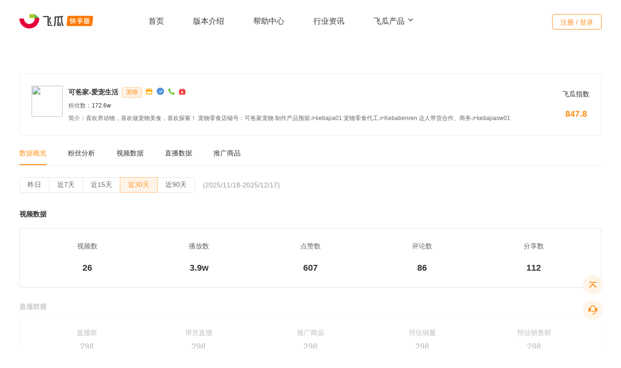

--- FILE ---
content_type: text/html; charset=utf-8
request_url: https://ks.feigua.cn/blogger/opendetail/1401D0D93FF79FEB.html
body_size: 26536
content:

<!DOCTYPE html>
<html lang="en">
<head>
    <meta charset="UTF-8">
    <meta name="google-site-verification" content="Dq_HUAQip8gVIWd9xPnuHpxUSzUCGWL5JQjqxAr9rSQ" />
    <meta http-equiv="X-UA-Compatible" content="ie=edge">
    <title>可爸家-爱宠生活快手直播带货与短视频数据分析-飞瓜快手</title>
    <link rel="canonical" href="https://ks.feigua.cn/" />
    <meta name="keywords" content="可爸家-爱宠生活快粉丝数据,可爸家-爱宠生活快直播带货数据,可爸家-爱宠生活快直播数据分析,可爸家-爱宠生活快直播销售额，可爸家-爱宠生活快短视频数据。" />
    <meta name="description" content="飞瓜数据快手版为您提供可爸家-爱宠生活粉丝数据,可爸家-爱宠生活直播带货数据,可爸家-爱宠生活直播数据分析,可爸家-爱宠生活短视频数据,等多纬度数据统计。" />
    <meta property="og:type" content="webpage" />
    <meta property="og:url" content="https://ks.feigua.cn" />
    <meta property="og:site_name" content="飞瓜快数-快手数据分析平台-ks.feigua.cn" />
    <meta property="og:title" content="飞瓜数据快手版-快手短视频与直播电商数据分析平台" />
    <meta property="og:image" content="https://ks.feigua.cn/Content/Website/images/logo-kuaishou.png" />
    <meta property="og:description" content="飞瓜数据快手版专业的快手数据分析软件，为用户提供热门快手达人、直播、商品和视频类等多维度数据服务，帮助用户实现账号涨粉、电商变现和品牌增长。" />
    <base href="/Content/Website/">
    <link rel="stylesheet" href="https://at.alicdn.com/t/font_2141001_awezlk7h6gl.css">
    <script src="/Content/js/jquery-2.0.2.min.js"></script>

    <link rel="icon" type="image/x-icon" href="/Content/Website/images/favicon.png">
    <link rel="stylesheet" href="/content/Website/css/css.css?v=639016877847431073">
    <link rel="stylesheet" href="/content/Website/css/qrcode.css">
    <link rel="stylesheet" type="text/css" href="/Content/Website/css/lib/animate.css" />
    <link href="/Content/Website/css/common/css.css" rel="stylesheet" />
    <script src="/Content/Website/js/config.js"></script>
    <link rel="stylesheet" href="/Content/Website/css/home/home.css" />
    <link rel="stylesheet" href="/Content/Website/css/swiper.min.css" />

    <script src="/Content/js/xiguaji2.js?v=639016877847431073"></script>
    <script src="https://lf1-cdn-tos.bytegoofy.com/obj/iconpark/svg_4601_138.6e832b662e3e03645599b709a68cb55a.js"></script>
    <script>
    var _hmt = _hmt || [];
    (function() {
        var hm = document.createElement("script");
        hm.src = "https://hm.baidu.com/hm.js?dfceea9861b5ceea1cc1a25232e14f4a";
        var s = document.getElementsByTagName("script")[0]; 
        s.parentNode.insertBefore(hm, s);
    })();
</script>
</head>
<body>
    <div>
        <div class="header-wrapper-ks8">
            <div class="header">
                <a class="logo-wrapper logo fl clearfix" href="javascript:void(0);" title="飞瓜快手官网首页">
                    <img src="/Content/Website/images/head/logo.png" alt="飞瓜快手-快手直播电商数据分析平台">
                </a>
                <ul class="main-nav-ks8">
                    <li><a href="/" class="">首页</a></li>
                    <li><a href="/login/Purchase" class="">版本介绍</a></li>
                    <li><a href="/HelpProblem" class="">帮助中心</a></li>
                    
                    <li><a href="/news/1.html" class="">行业资讯</a></li>
                    <li class="product-nav">
                        <a href="javascript:;">
                            飞瓜产品
                            <svg class="iconpark-icon up" width="16px" height="16px">
                                <use href="#c-up"></use>
                            </svg>
                            <svg class="iconpark-icon down" width="16px" height="16px">
                                <use href="#c-down"></use>
                            </svg>
                        </a>
                        <div class="dropdown-content">
                            <a href="https://dy.feigua.cn/?chl=ksgw" class="product-dy" target="_blank">
                                <div class="product-name">飞瓜抖音</div>
                                <p>抖音电商与直播大数据分析</p>
                            </a>
                            <a href="https://bz.feigua.cn/?chl=ksgw" class="product-bz" target="_blank">
                                <div class="product-name">飞瓜B站</div>
                                <p>B站大数据分析平台</p>
                            </a>
                            <a href="https://pc.feigua.cn/?chl=ksgw" class="product-pc" target="_blank">
                                <div class="product-name">飞瓜品策</div>
                                <p>抖音品牌营销策略分析平台</p>
                            </a>
                            <a href="https://zhitou.feigua.cn/?chl=ksgw" class="product-zt" target="_blank">
                                <div class="product-name">飞瓜智投</div>
                                <p>抖音直播电商运营系统</p>
                            </a>
                            <a href="https://zhixing.feigua.cn/?chl=ksgw" class="product-zx" target="_blank">
                                <div class="product-name">飞瓜智星</div>
                                <p>达人分销智能管理系统</p>
                            </a>
                            <a href="https://yt.feigua.cn/?chl=ksgw" class="product-yt" target="_blank">
                                <div class="product-name">飞瓜易投</div>
                                <p>抖音广告分析平台</p>
                            </a>
                        </div>
                    </li>
                </ul>
                <div class="user-box">
                        <a class="login-btn hvr-ripple-out js-kuaishou-login" href="javascript:void(0);">注册 / 登录</a>
                </div>
            </div>
        </div>

        


    <div class="new-video-rank-detail">
        <div class="new-video-rank-detail-top">
            <div class="top-content">
                <div class="a">
                    <img src="https://img-ks1.feigua.cn/uhead/AB/2024/08/29/10/BMjAyNDA4MjkxMDQ2MDBfNTQ1NDEzODBfMV9oZDMzMV8xNTQ=_b.jpg-thumb" onclick="GotoPage_login('BloggerV3/Detail?id=24762&timestamp=1766062185&signature=6b4359cdeaa40c1b47693e0231272702');">
                </div>
                <div class="content-content">
                    <div class="weChatID">
                        <a class="nickname" href="javascript:void(0);" onclick="GotoPage_login('BloggerV3/Detail?id=24762&timestamp=1766062185&signature=6b4359cdeaa40c1b47693e0231272702');">可爸家-爱宠生活</a>
                            <span class="v-search-items-tag">宠物</span>
                                                    <i class="iconfont iconicon-test" data-toggle="tooltip" data-html="true" data-placement="top" title="" data-original-title="已开通快手小店"></i>
                                                    <i class="ks-cert" data-toggle="tooltip" data-html="true" data-placement="top" title="" data-original-title="已认证"></i>
                                                                            <i class="iconfont icondianhua1" data-toggle="tooltip" data-html="true" data-placement="top" title="" data-original-title="有联系方式"></i>
                                                    <i class="iconfont iconicon02f" style="color:#F03D3D" data-toggle="tooltip" data-html="true" data-placement="top" title="" data-original-title="已开通直播"></i>
                                            </div>
                    <div class="appID">
                        粉丝数：<span>172.6w</span>
                    </div>
                        <div class="intro">
                            简介：喜欢养动物，喜欢做宠物美食，喜欢探索！
宠物零食店铺号：可爸家宠物
制作产品预留&#128073;kebajia01
宠物零食代工&#128073;Kebabenren
达人带货合作、商务&#128073;kebajiasw01
                        </div>
                </div>
            </div>
            <div class="stat-feigua">
                <span>飞瓜指数</span>
                <strong>847.8</strong>
            </div>
        </div>
        <div class="new-video-rank-detail-nav">
            <a class="active">数据概览</a>
            <a href="javascript:void(0);" onclick="GotoPage_login('BloggerV3/Detail?id=24762&timestamp=1766062185&signature=6b4359cdeaa40c1b47693e0231272702');">粉丝分析</a>
            <a href="javascript:void(0);" onclick="GotoPage_login('BloggerV3/Detail?id=24762&timestamp=1766062185&signature=6b4359cdeaa40c1b47693e0231272702');">视频数据</a>
            <a href="javascript:void(0);" onclick="GotoPage_login('BloggerV3/Detail?id=24762&timestamp=1766062185&signature=6b4359cdeaa40c1b47693e0231272702');">直播数据</a>
            <a href="javascript:void(0);" onclick="GotoPage_login('BloggerV3/Detail?id=24762&timestamp=1766062185&signature=6b4359cdeaa40c1b47693e0231272702');">推广商品</a>
        </div>
        <div class="time-box clearfix">
            <div class="btn-group btn-group-date pull-left" role="group" aria-label="...">
                <button type="button" class="btn btn-default " data-value="day" onclick="GotoPage_login('BloggerV3/Detail?id=24762&timestamp=1766062185&signature=6b4359cdeaa40c1b47693e0231272702');">
                    昨日
                </button>
                <button type="button" class="btn btn-default" data-value="week" onclick="GotoPage_login('BloggerV3/Detail?id=24762&timestamp=1766062185&signature=6b4359cdeaa40c1b47693e0231272702');">
                    近7天
                </button>
                <button type="button" class="btn btn-default" data-value="month" onclick="GotoPage_login('BloggerV3/Detail?id=24762&timestamp=1766062185&signature=6b4359cdeaa40c1b47693e0231272702');">
                    近15天
                </button>
                <button type="button" class="btn btn-default active" data-value="month">
                    近30天
                </button>
                <button type="button" class="btn btn-default" data-value="month" onclick="GotoPage_login('BloggerV3/Detail?id=24762&timestamp=1766062185&signature=6b4359cdeaa40c1b47693e0231272702');">
                    近90天
                </button>
            </div>
            <span class="time">(2025/11/18-2025/12/17)</span>
        </div>
        <div class="top-title clearfix">
            视频数据
        </div>
        <ul class="item-data-box mb32">
            <li>
                <span>视频数</span>
                <strong>26</strong>
            </li>
            <li>
                <span>播放数</span>
                <strong>3.9w</strong>
            </li>
            <li>
                <span>点赞数</span>
                <strong>607</strong>
            </li>
            <li>
                <span>评论数</span>
                <strong>86</strong>
            </li>
            <li>
                <span>
                    分享数
                </span>
                <strong>112</strong>
            </li>
        </ul>
        <div class="v-tooltip">
            <img src="/content/images/video/h1.png" class="zs-img mb32">
                <span class="tooltiptext">
                    需要登录后才能查看具体数据，<a href="javascript:void(0);" onclick="GotoPage_login('BloggerV3/Detail?id=24762&timestamp=1766062185&signature=6b4359cdeaa40c1b47693e0231272702');">立即登录</a>
                </span>
        </div>
        <div class="top-title clearfix">
            带货数据
        </div>
        <div class="brand-data mb32">
            <div class="item">
                <div class="item-title">主推商品分类TOP3</div>
                <div class="item-tag">
                            <span>宠物用品</span>
                </div>
            </div>
            <div class="line"></div>
            <div class="item">
                <div class="item-title">合作品牌TOP3</div>
                <div class="item-tag">
                            <span>可爸家</span>
                            <span>麦乐宝</span>
                </div>
            </div>
        </div>
        <div class="v-tooltip">
            <img src="/content/images/video/h2.png" class="zs-img">

                <span class="tooltiptext">
                    需要登录后才能查看具体数据，<a href="javascript:void(0);" onclick="GotoPage_login('BloggerV3/Detail?id=24762&timestamp=1766062185&signature=6b4359cdeaa40c1b47693e0231272702');">立即登录</a>
                </span>
        </div>
    </div>
    <script src="/Content/js/bootstrap.min.js"></script>
    <script>
        $(function () {
            var isLogin = false;
            if (isLogin) {
                location.href = '/Member'+'#/StaticPage/BloggerDetail?id=24762&timestamp=1766062185&signature=6b4359cdeaa40c1b47693e0231272702';
            }
            $('[data-toggle="tooltip"]').tooltip();
        });
    </script>



        <!--客服-->
        <link rel="stylesheet" href="/Content/Website/css/customerService/index.css" />
        <div class="footerBtns-v8">
            <div class="icon"><a href="javascript:void(0);" id="back-to-top" style="display: block;"><img src="/Content/Website/images/v3/icon-top.png" class="img"><img src="/Content/Website/images/v3/icon-top-hover.png" class="show-img"></a></div>
            <div class="icon">
                <img src="/Content/Website/images/v3/icon-contact.png" class="img"><img src="/Content/Website/images/v3/icon-contact-hover.png" class="show-img">
                <div class="btnEntry">
                    <div class="fix-qrcode">
                        <div class="message-box">
                            <h5>
                                微信客服 <span>(9:00-18:00)</span>
                            </h5>
                            <div class="ewm">
                                <img src="/content/images/video/wxkf.png">
                            </div>
                            <h4>微信号：ks-feigua <a href="javascript:void(0);" onclick="copy_LoginLayout();">复制</a></h4>
                            <p class="addp">扫码添加微信，飞瓜客服竭诚为您服务</p>
                            <h5 style="padding-bottom:16px;">
                                QQ客服 <span>(9:00-18:00)</span>
                            </h5>
                            <div class="qq">
                                <div class="qq-number">
                                    <img src="/Content/Website/images/v3/qq.png">
                                    <div class="qq-wz">
                                        <strong>小快瓜</strong>
                                        <span>2880446372</span>
                                    </div>
                                </div>
                                <a href="tencent://message/?uin=2880446372&amp;Site=&amp;Menu=yes" class="btn">QQ交谈</a>
                            </div>
                        </div>
                    </div>
                </div>
            </div>
        </div>
        <!--footer-->
        <!--官网首页底部需要 ks-footer-index  样式-->
        <div class="footer-ks8  ks-footer-index " id="Login_Footer">
            <div class="footer-tp clearfix">
                <div class="footer-main clearfix">
                    <dl class="footerCol  two clearfix">
                        <dt>飞瓜旗下产品</dt>
                        <dd>
                            <a href="https://dy.feigua.cn/?chl=ksgw" target="_blank">飞瓜抖音</a>
                        </dd>
                        <dd>
                            <a href="https://pc.feigua.cn/?chl=ksgw" target="_blank">飞瓜品策</a>
                        </dd>
                        <dd>
                            <a href="https://zhitou.feigua.cn/?chl=ksgw" target="_blank">飞瓜智投</a>
                        </dd>
                        <dd>
                            <a href="https://bz.feigua.cn/?chl=ksgw" target="_blank">飞瓜B站</a>
                        </dd>
                        <dd>
                            <a href="https://zhixing.feigua.cn/?chl=ksgw" target="_blank">飞瓜智星</a>
                        </dd>
                        <dd>
                            <a href="https://yt.feigua.cn/?chl=ksgw" target="_blank">飞瓜易投</a>
                        </dd>
                    </dl>
                    <dl class="footerCol two-mini">
                        <dt>果集旗下产品</dt>
                        <dd>
                            <a href="https://data.xiguaji.com/?chl=ksgw" target="_blank">西瓜</a>
                        </dd>
                        <dd>
                            <a href="https://www.yunluepro.com/?chl=ksgw" target="_blank">云略</a>
                        </dd>
                        <dd>
                            <a href="https://www.qian-gua.com/?chl=ksgw" target="_blank">千瓜</a>
                        </dd>
                        <dd>
                            <a href="https://www.youwant.cn/?chl=ksgw" target="_blank">友望</a>
                        </dd>
                        <dd>
                            <a href="https://www.ji-gua.com/?chl=ksgw" target="_blank">集瓜</a>
                        </dd>
                    </dl>
                    <dl class="footerCol">
                        <dt>关注我们</dt>
                        <dd>
                            <a href="/About/Join" target="_blank">公司介绍</a>
                        </dd>
                        <dd>
                            <a href="/About/Contact" target="_blank">联系我们</a>
                        </dd>
                        <dd>
                            <a href="/About/Agreement" target="_blank">用户协议</a>
                        </dd>
                    </dl>
                    <div class="ks-qrcode">
                        <ul>
                            <li>
                                <img src="/Content/Website/images/qr-code.png">
                                <p>公众号</p>
                            </li>
                            <li>
                                    <img src="/content/images/video/appcode.png">
                                <p>APP</p>
                            </li>
                            <li>
                                <img src="/Content/Website/images/rank-code.png">
                                <p>小程序</p>
                            </li>
                        </ul>
                    </div>
                </div>
            </div>
            <div class="footer-bt">
                <p class="copyright">Copyright © 2014-2025 <a href="javascript:void(0);">果集·飞瓜</a> | <a href="javascript:void(0);">福州果集信息科技有限公司</a> | 闽ICP备19018186号-6 | 闽公网安备 35010402351290号</p>
            </div>
        </div>
        <script src="/Content/Website/js/lib/jquery-2.0.2.min.js"></script>
        <script src="/Content/Website/js/lib/swiper.min.js"></script>
        <script src="/Content/Website/js/common.js"></script>
        <script src="/Content/Website/mjs/dotlottie-player.mjs" type="module"></script>
        <script src="/Content/Website/js/lib/wow.min.js"></script>
    </div>
    <script src="/Content/Website/js/ks-index.js"></script>
    
<link href="/Content/Website/css/qrcode.css?v=639016877847431073" rel="stylesheet" />
<script src="/Content/Website/js/xigua-profile.js"></script>
<script type="text/javascript" charset="utf-8" src="//g.alicdn.com/sd/ncpc/nc.js?t=2015052012"></script>
<script src="https://g.alicdn.com/sd/ncpc/nc.js"></script>
<script src="/Content/js/afs.js"></script>
<script src="/Content/js/jquery-3.7.0.min.js"></script>
<!--2.0 start-->
<script>
    window.AliyunCaptchaConfig = {
        // 必填，验证码示例所属地区，支持中国内地（cn）、新加坡（sgp）。
        region: "cn",
        // 必填，身份标。开通阿里云验证码2.0后，您可以在控制台概览页面的实例基本信息卡片区域，获取身份标。
        prefix: "jz8i6w",
    };
</script>
<script type="text/javascript" src="https://o.alicdn.com/captcha-frontend/aliyunCaptcha/AliyunCaptcha.js"></script>
<!--2.0 End-->
<div class="login-main" style=" display:none;" id="div_qrcode">
    <div class="login-code" style="display:block;">
        <div class="btns-close-box">
            <a class="btns-close"></a>
            <span class="btns-line"></span>
        </div>
        <ul class="login-title clearfix">
            <li class="active"><a href="javascript:void(0);">微信登录</a></li>
            <li><a href="javascript:void(0);" class="js-show-phone">手机登录</a></li>
        </ul>
        <div class="code"><img src=""></div>
        <p class="code-p">请使用微信扫码登录/注册</p>
        <p class="warning-for" id="tip_WX_QrCodeForLogin"></p>
        <div class="login-code-tip">
            <h4>欢迎使用飞瓜数据快手版</h4>
            <p>注册/登录即表示已阅读并同意<a href="https://ks.feigua.cn/appfile/UserAgreement" target="_blank">《用户协议》</a>和<a href="https://ks.feigua.cn/appfile/PrivacyAgreement" target="_blank">《个人信息保护政策》</a></p>
        </div>
    </div>
    <div class="phone-login" style="display:none;">
        <div class="btns-close-box">
            <a class="btns-close"></a>
            <span class="btns-line"></span>
        </div>
        <ul class="login-title clearfix">
            <li><a href="javascript:void(0);" class="js-show-code">微信登录</a></li>
            <li class="active"><a href="javascript:void(0);">手机登录</a></li>
        </ul>
        <div id="div_PwdLogin">
            <form class="set-in">
                <div class="input-group"><i class="iconfont iconshouji3"></i>  <input type="text" placeholder="请输入手机号码" name="tel" autocomplete="off" maxlength="11"></div>
                <div class="input-group">
                    <i class="iconfont iconmima1"></i>  <input type="password" placeholder="请输入登录密码" name="pwd" autocomplete="off">
                    <a href="javascript:void(0);" class="forget-password js-forget-pwd js-reload">忘记密码</a>
                </div>
            </form>
            <style>
                .nc-container .nc_scale .btn_ok {
                    color: #F78002;
                }

                .nc-container .nc_scale .nc_ok, .nc-container .nc_scale .nc_bg {
                    background: #F78002;
                }
            </style>
            <div id="acs-profile" class="nc-container" style="display: none; margin-bottom: 20px;">
            </div>
            <p class="warning-for text-left" id="tip_Log_QrCodeForLogin">
            </p>
            <div class="remember-account">
                <input type="checkbox" value="" class="control-checkbox" id="SaveUserName_QrCodeForLogin" data-checkbox checked>
                <label for="checkbox1">记住我的账号</label>
                <a href="javascript:;" class="pull-right" id="btnVerifyCodeLogin"><i class="iconfont iconshouji3"></i> 验证码登录</a>
            </div>
            <a href="javascript:void(0);" class="btn-login js-account-logon">登 录</a>
        </div>
        <div id="div_VerifyCodeLogin" style="display:none">
            <form class="set-in">
                <div class="input-group"><i class="iconfont iconshouji3"></i> <input type="text" placeholder="请输入手机号码" maxlength="11" id="tel_VerifyCodeLogin_QrCodeForLogin" autocomplete="off"></div>
                <div class="input-group">
                    <i class="iconfont iconrenzheng"></i>
                    <input type="text" placeholder="请输入短信验证码" id="telCode_VerifyCodeLogin_QrCodeForLogin" autocomplete="off">
                    <a href="javascript:void(0);" style="cursor:default" data-value="0" class="forget-password js-telCode_VerifyCodeLogin_QrCodeForLogin">
                        获取验证码
                    </a>
                </div>
            </form>
            <div id="captcha_VerifyCodeLogin_QrCodeForLogin" style="display:none; height: 28px; margin-bottom: 20px; "></div>
            <p class="warning-for text-left" id="tip_VerifyCodeLog_QrCodeForLogin"></p>
            <div class="remember-account">
                <input type="checkbox" value="" class="control-checkbox" id="SaveUserName_VerifyCodeLogin_QrCodeForLogin" data-checkbox checked>
                <label for="checkbox1">记住我的账号</label>
                <a href="javascript:;" class="pull-right" id="btnPwdLogin">密码登录</a>
            </div>
            <a href="javascript:void(0);" class="btn-login " id="btnTelLogin_VerifyCodeLogin_QrCodeForLogin">登录/注册</a>
        </div>
        <div class="agreement agreement1"><input id="check_read" name="" data-checkbox="" type="checkbox" value="" class="control-checkbox">同意<a href="https://ks.feigua.cn/appfile/UserAgreement" target="_blank">《用户协议》</a>和<a href="https://ks.feigua.cn/appfile/PrivacyAgreement" target="_blank">《个人信息保护政策》</a></div>
        <p>还没有账号？<a href="javascript:void(0);" class="js-bind-link " id="btn_TelRegister">立即注册</a></p>
    </div>
    <div class="main-420 js-bind-phone" style="display: none">
        <div class="btns-close-box">
            <a class="btns-close"></a>
            <span class="btns-line"></span>
        </div>
        <div class="main-head">
            <div class="piece clearfix">
                <dl class="active">
                    <a href="javascript:void(0);">
                    <dt class="progress"></dt>
                    <dt class="sequence">1</dt>
                    <dd>验证微信</dd>
                    </a>
                </dl>
                <dl>
                    <a href="javascript:void(0);">
                    <dt class="progress"></dt>
                    <dt class="sequence">2</dt>
                    <dd>设置新密码</dd>
                    </a>
                </dl>
                <dl>
                    <a href="javascript:void(0);">
                    <dt class="progress"></dt>
                    <dt class="sequence">3</dt>
                    <dd>完成更改</dd>
                    </a>
                </dl>
            </div>
        </div>
        <div class="main-body text-center js-bind-one">
            <h4>验证微信账号</h4>
            <div class="code"><img src=""></div>
            <p class="scan-qrcode">请使用注册的微信号扫一扫验证</p>
            <div class="tip" style="display:none;">
                <p></p>
            </div>
        </div>
        <div class="main-body text-left  js-bind-two" style="display: none">
            <form class="set-in bling-phone">
                <div class="input-group"><span class="user-icon"></span><input type="text" placeholder="请输入绑定手机号码" name="bind-tel" autocomplete="off"></div>
                <div class="input-group">
                    <span class="identify-icon"></span><input type="text" placeholder="请输入图片验证码" name="bind-code" autocomplete="off">
                    <img src="/Login/GetValidateCode?rand=743" class="picture-identify" />
                </div>
                <div class="input-group">
                    <span class="identify-icon"></span><input type="text" placeholder="请输入短信验证码" name="bind-note" autocomplete="off">
                    <a href="javascript:void(0);" class="messege-identify js-msg-identify">获取验证码</a>
                </div>
            </form>
            <form class="set-in sure-password">
                <div class="input-group">
                    <span class="password-icon"></span>
                    <input type="password" placeholder="请输入登录密码" name="bind-pwd" autocomplete="off">
                    <span class="icon-warning" style="display:none"></span>
                </div>
                <div class="input-group">
                    <span class="password-icon"></span>
                    <input type="password" placeholder="请确认登录密码" name="bind-re-pwd" autocomplete="off">
                    <span class="icon-warning" style="display:none"></span>
                </div>
            </form>
            <div class="password-tip js-password-tip">密码至少6位，区分大小写</div>
            <a href="javascript:void(0);" class="btn-login btn-distance  js-bind-confirm">确 定</a>
        </div>
    </div>
    <div class="main-420  js-bind-success" style="display:none;">
        <div class="btns-close-box">
            <a class="btns-close"></a>
            <span class="btns-line"></span>
        </div>
        <div class="set-password-success">
            <div class="icon-set-password"></div>
            <h4>成功绑定手机</h4>
            <p></p>
            <a href="javascript:void(0);" class="btn-login js-bind-over">重新登录</a>
        </div>
    </div>
    <div class="main-420  js-change-pwd" style="display:none;">
        <div class="btns-close-box">
            <a class="btns-close"></a>
            <span class="btns-line"></span>
        </div>
        <div class="main-head">
            <div class="piece clearfix">
                <dl class="active">
                    <a href="javascript:void(0);">
                    <dt class="progress"></dt>
                    <dt class="sequence">1</dt>
                    <dd>验证微信</dd>
                    </a>
                </dl>
                <dl>
                    <a href="javascript:void(0);">
                    <dt class="progress"></dt>
                    <dt class="sequence">2</dt>
                    <dd>设置新密码</dd>
                    </a>
                </dl>
                <dl>
                    <a href="javascript:void(0);">
                    <dt class="progress"></dt>
                    <dt class="sequence">3</dt>
                    <dd>完成更改</dd>
                    </a>
                </dl>
            </div>
        </div>
        <div class="main-body  js-bind-one">
            <h4>验证微信账号</h4>
            <div class="code"><img src=""></div>
            <p class="scan-qrcode">请使用注册的微信号扫一扫验证</p>
            <div class="tip" style="display:none">
                <p></p>
            </div>
        </div>

        <div class="main-body text-left revise-password js-bind-two" style="display:none;">
            <h4></h4>
            <form class="set-in distance-set">
                <div class="input-group"><span class="password-icon"></span><input type="password" placeholder="请输入新密码" name="reset-pwd"></div>
                <div class="input-group"><span class="password-icon"></span><input type="password" placeholder="请确认新密码" name="reset-re-pwd"></div>
            </form>
            <div class="password-tip  js-password-tip">密码至少6位，区分大小写</div>
            <a href="javascript:void(0);" class="btn-login  js-reset-btn">确 定</a>
        </div>
    </div>
    <div class="main-420 js-reset-success" style="display:none">
        <div class="btns-close-box">
            <a class="btns-close"></a>
            <span class="btns-line"></span>
        </div>
        <div class="set-password-success">
            <div class="icon-set-password"></div>
            <h4>成功设置新密码</h4>
            <a href="javascript:void(0);" class="btn-login js-bind-over">重新登录</a>
        </div>
    </div>
    <div class="main-320 unbling-phone  js-unblinding-phone" style="display:none;">
        <div class="btns-close-box">
            <a class="btns-close"></a>
            <span class="btns-line"></span>
        </div>
        <h4>解除手机绑定</h4>
        <div class="code"><img src=""></div>
        <p>请使用注册的微信号扫一扫验证</p>
    </div>
    <div class="main-420 js-unblinding-success" style="display:none">
        <div class="btns-close-box">
            <a class="btns-close"></a>
            <span class="btns-line"></span>
        </div>
        <div class="set-password-success">
            <div class="icon-set-password"></div>
            <h4>成功解绑手机</h4>
            <p>解绑手机成功，您可以在个人中心中重新绑定手机</p>
            <a href="javascript:void(0);" class="btn-login js-bind-over">确 定</a>
        </div>
    </div>
    <!--手机注册（第一步）-->
    <div class="phone-login" style="display:none;" id="div_TelRegister_QrCodeForLogin">
        <div class="btns-close-box">
            <a class="btns-close"></a>
            <span class="btns-line"></span>
        </div>
        <ul class="login-title login-title-1 clearfix">
            <li><a href="javascript:void(0);">手机注册</a></li>
        </ul>
        <form class="set-in">
            <div class="input-group">
                <i class="iconfont iconshouji3"></i>
                <input type="text" placeholder="请输入手机号码" maxlength="11" id="tel_TelRegister_QrCodeForLogin" autocomplete="off">
            </div>
            <div class="input-group">
                <i class="iconfont iconrenzheng"></i>
                <input type="text" placeholder="请输入短信验证码" id="telCode_TelRegister_QrCodeForLogin" autocomplete="off">
                <a href="javascript:void(0);" style="cursor:default" data-value="0" class="forget-password js-telCode_TelRegister_QrCodeForLogin">获取验证码</a>
            </div>
        </form>
        <div id="captcha_TelRegister_QrCodeForLogin" style="display: none; height: 28px; margin-bottom: 20px;"></div>
        <p class="warning-for text-left" id="tip_tel_login_TelRegister_QrCodeForLogin"></p>
        <a href="javascript:void(0);" class="btn-login" id="telReg_Next_TelRegister_QrCodeForLogin">下一步</a>
        <p>已有账号？<a href="javascript:void(0);" class="js-show-phone">立即登录</a></p>
    </div>
    <!--设置密码（第二步）-->
    <div class="phone-login" style="display:none;" id="div_TelRegister_SetPwd_QrCodeForLogin">
        <div class="btns-close-box">
            <a class="btns-close"></a>
            <span class="btns-line"></span>
        </div>
        <ul class="login-title login-title-1 clearfix">
            <li><a href="javascript:void(0);">设置密码</a></li>
        </ul>
        <form class="set-in">
            <div class="input-group" style="border-bottom: 1px solid #eee;">
                <i class="iconfont iconmima1"></i> <input type="password" placeholder="请输入8-20位数字和字母组合的密码" style="width:250px" id="pwd_TelRegister_SetPwd_QrCodeForLogin" autocomplete="off">
            </div>
            <div class="input-group">
                <i class="iconfont iconmima1"></i> <input type="password" placeholder="请再次输入新密码" style="width:250px" id="surePwd_TelRegister_SetPwd_QrCodeForLogin" autocomplete="off">
            </div>
        </form>
        <p class="warning-for text-left" id="tip_TelRegister_SetPwd_QrCodeForLogin"></p>
        <a href="javascript:void(0);" class="btn-login mb" id="btnPwd_TelRegister_SetPwd_QrCodeForLogin">确认并登录</a>
    </div>
    <!--设置密码（此为验证码登录/注册的密码设置）-->
    <div class="phone-login" style="display: none" id="div_SetPwd_VerifyCodeLogin_QrCodeForLogin">
        <div class="btns-close-box">
            <a class="btns-close"></a>
            <span class="btns-line"></span>
        </div>
        <ul class="login-title login-title-1 clearfix">
            <li><a href="javascript:void(0);">设置密码</a></li>
        </ul>
        <form class="set-in">
            <div class="input-group" style="border-bottom: 1px solid #eee;">
                <i class="iconfont iconmima1"></i> <input type="password" placeholder="请输入8-20位数字和字母组合的密码" style="width:250px" id="pwd_SetPwd_VerifyCodeLogin_QrCodeForLogin" autocomplete="off">
            </div>
            <div class="input-group">
                <i class="iconfont iconmima1"></i> <input type="password" placeholder="请再次输入新密码" style="width:250px" id="surePwd_SetPwd_VerifyCodeLogin_QrCodeForLogin" autocomplete="off">
            </div>
        </form>
        <p class="warning-for text-left" id="tip_SetPwd_VerifyCodeLogin_QrCodeForLogin"></p>
        <a href="javascript:void(0);" class="btn-login mb" id="btnSetPwd_VerifyCodeLogin_QrCodeForLogin">确认并登录</a>
    </div>
    <!--子帐号解绑-->
    <div class="phone-login" style="display: none" id="div_sbjb_VerifyCodeLogin_QrCodeForLogin">
        <div class="btns-close-box">
            <a class="btns-close"></a>
            <span class="btns-line"></span>
        </div>
        <ul class="login-title login-title-1 clearfix">
            <li><a href="javascript:void(0);">子账号解绑</a></li>
        </ul>
        <form class="set-in">
            <div class="input-group"><i class="iconfont iconshouji3"></i> <input type="text" placeholder="请输入子账号手机号码" name="tel_sbjb_VerifyCodeLogin_QrCodeForLogin" autocomplete="off"></div>
            <div class="input-group">
                <i class="iconfont iconrenzheng"></i> <input type="text" placeholder="请输入短信验证码" name="code_sbjb_VerifyCodeLogin_QrCodeForLogin" autocomplete="off">
                <a href="javascript:void(0);" class="forget-password js-msg-sbjb_VerifyCodeLogin_QrCodeForLogin">获取验证码</a>
            </div>
        </form>
        <div id="captcha_sbjb_VerifyCodeLogin_QrCodeForLogin" style="display: none; height: 28px; margin-bottom: 20px;"></div>
        <p class="warning-for text-left" id="tip_sbjb_VerifyCodeLogin_QrCodeForLogin"></p>
        <a href="javascript:void(0);" class="btn-login js-account-logon" id="btnsbjb_VerifyCodeLogin_QrCodeForLogin">确定</a>
    </div>
    <div class="main-420  js-sb-success" style="display:none;">
        <div class="btns-close-box">
            <a class="btns-close"></a>
            <span class="btns-line"></span>
        </div>
        <div class="set-password-success">
            <div class="icon-set-password"></div>
            <h4>子账号解绑成功</h4>
            <p>您可以使用手机号注册登录或绑定新的主账号后登录</p>
            <a href="javascript:void(0);" class="btn-login js-bind-over">我知道了</a>
        </div>
    </div>
</div>
<div class="mask-pop" style="display: none" id="SubTip2_QrCodeForLogin">
    <div class="new-video-mask-pop clearfix">
        <div class="mask-top-header left">
            <button type="button" onclick='$("#SubTip2_QrCodeForLogin").hide()' class="close" data-dismiss="modal" aria-label="Close">
                <span>×</span>
            </button>
            提示
        </div>
        <div class="mask-top-p">
            <p class="mask-body-account">尊敬的飞瓜用户<span id="SubTip2_ID_QrCodeForLogin"></span></p>
            <p style="color:#333333; font-size:14px;" id="SubTip2_DescID_QrCodeForLogin">
                您的主账号从集团版降级为品牌版用户，支持添加的子账号从15个变为10个，导致您当前的账号无法使用。若需要继续使用此子账号，请联系主账号使用者购买集团版会员。
            </p>
        </div>
        <div class="btn-box">
            <a class="default-btn" onclick='$("#SubTip2_QrCodeForLogin").hide()'>我知道了</a> <a class="active" href="tencent://message/?uin=2880446372&amp;Site=&amp;Menu=yes">联系客服</a>
        </div>
    </div>
</div>
<script type="text/javascript">
    var limg = "[data-uri]";

    intervalHandler_QrCode = 0;
    var checkCount = 0;
    var qrResult;
    window.JsReload = false;
    function showQrCode(handler, msg) {
        $("#div_qrcode .login-code .code").html("");
        var loding = "<img class='qrloding' style='height:30px; width:30px; margin-top:84px; margin-left:84px;' src=\"" + limg + "\"/>";
        var load = $(loding);
        $("#div_qrcode .login-code .code").append(load);
        $("#div_qrcode").show();
        $.getJSON("/Login/QrCode",
            function (result) {
                if (result.Status > 0) {
                    load.remove();
                    var qrImgNode = "<img src='" + result.QrCodeUrl + "'>";
                    $("#div_qrcode .login-code .code").html($(qrImgNode));
                    // 储存全局ticket
                    window.Ticket = result.Ticket;
                    checkCount = 0;
                    qrResult = result;
                    intervalHandler_QrCode = setInterval(function () { checkQrLogin(handler, true, result.Scene, result.Sig, result.Ts) }, 2000);
                }
            });

        if (msg && msg.length > 5) {
            $('#tip_WX_QrCodeForLogin').html(msg);
        }
    }

    $(".btns-close").click(function (e) {
        closeQrCode();
    });
    //关闭二维码
    function closeQrCode() {
        $("#div_qrcode").hide();
        $("#div_qrcode").children().hide();
        $(".login-code").show();
        clearInterval(intervalHandler_QrCode);
    }

    //检查登录
    function checkQrLogin(handler, isClose, scene, sig, ts) {
        if (($(".login-code")[0].style.display == "block" || $(".login-code")[0].style.display == "")
            && ($("#div_qrcode")[0].style.display == "block" || $("#div_qrcode")[0].style.display == "")) {
            if (checkCount > 50) {
                closeQrCode();
                return;
            }
            checkCount++;
            var ticket1 = window.Ticket;
            $.ajax({
                type: "GET",
                url: "/Login/CheckQrStatus2",
                cache: false,
                dataType: "json",
                data: { scene: scene, sig: sig, ts: ts },
                success: function (result) {
                    if (result.status) {
                        $("#tip_WX_QrCodeForLogin").html('');
                        clearInterval(intervalHandler_QrCode);
                        if (isClose)
                            closeQrCode();
                        if (window.location.href.indexOf("/OpenRank/Active") > 0) {
                            //  window.location.href = window.location.host + "/OpenRank/Active116";
                            location.reload(window.location.host + "/OpenRank/Active");
                        } else {
                            handler(result);
                        }
                    }
                    else {
                        if (result.Msg != undefined && result.Msg != '') {
                            $("#tip_WX_QrCodeForLogin").html(result.Msg);
                        }
                    }
                }
            });
        }
    }

    $('.js-show-phone').click(function () {
        $("#div_qrcode").children().hide();
        $('.js-show-code').parent().parent().parent().show();
    });
    $('.js-show-code').click(function () {
        clearInterval(intervalHandler_QrCode);
        showQrCode(function () {
            var redirect = window.RedirectUrl === undefined || window.RedirectUrl === "" ? window.location.protocol + "//" + window.location.host + "/Member#/StaticPage/Workbench" : window.RedirectUrl;
            window.location = redirect;
        });

        $("#div_qrcode").children().hide();
        $('.js-show-phone').parent().parent().parent().show();
    });
	$('.js-account-logon').click(AccountLogon);
	$('input[name="pwd"]').bind('keypress', function (event) {
		if (event.keyCode === 13) {
			AccountLogon();
		}
	});
    function CheckAccount() {
        var tel = $('input[name="tel"]').val().trim();
        var pwd = $('input[name="pwd"]').val().trim();
        if (tel === "") {
            return "请输入绑定手机号码";
        }
        if (pwd === "") {
            return "请输入登录密码";
        }
        if (!CheckMobile(tel)) {
            return "请输入正确的手机号";
        }
        if (pwd.length < 6) {
            return "密码不能小于6位";
        }
        return "";
    }

    function CheckMobile(str) {
        var re = /^1\d{10}$/;
        if (re.test(str)) {
            return true;
        } else {
            return false;
        }
    }

    var num = 0;
    var xiguaLogin = new xglogin({
        renderTo: "#acs-profile",//渲染的目标dom
        customWidth: 360//滑动条的长度
    });

    function AccountLogon() {
        if (!IsCheckRead()) {
            toastMsg("请先仔细阅读并同意《用户协议》和《个人信息保护政策》");
            return;
        }
        var rst = CheckAccount();
        if (rst !== "") {
            $('#tip_Log_QrCodeForLogin').html(rst);
            return;
        }
        $('#tip_Log_QrCodeForLogin').html('');
        var postData = {
            tel: $('input[name="tel"]').val().trim(),
            pwd: $('input[name="pwd"]').val().trim()
        };

        xiguaLogin.login("/Login/Login", postData, function (result) {
            if (result.Status==1) {
                if ($("#SaveUserName_QrCodeForLogin").is(":checked")) {
                    setCookie("SaveUserName", $('input[name="tel"]').val().trim(), 24 * 30);
                } else {
                    setCookie("SaveUserName", "");
                }
                if ($("#check_read").is(":checked")) {
                    setCookie("Savecheck_read", $('input[name="tel"]').val().trim(), 24 * 30);
                } else {
                    setCookie("Savecheck_read", "");
                }

                var redirect = window.RedirectUrl === undefined || window.RedirectUrl === "" ? window.location.protocol + "//" + window.location.host + "/Member#/StaticPage/Workbench" : window.RedirectUrl;
                if (window.location.href.indexOf("/OpenRank/Active") > 0) {
                    location.reload(window.location.host + "/OpenRank/Active");
                }
                else if (window.location.href == redirect) {
                    // 只有超时触发
                    closeQrCode();
                    checkURL();
                } else {
                    window.location.href = redirect;
                }
            }
            else if (result.Status ==201)
            {
                /*   if (result.Level >= 3) {*/
                $("#SubTip2_QrCodeForLogin").show();
                $("#SubTip2_ID_QrCodeForLogin").html("（" + result.UserId + "）");
                if (result.Message != '') {
                    $("#SubTip2_DescID_QrCodeForLogin").html(result.Message);
                }
                //}
                //else {
                //    $("#SubTip_QrCodeForLogin").show();
                //    $("#SubTip_ID_QrCodeForLogin").html("（" + result.UserId + "）")
                //    if (result.Message != '') {
                //        $("#SubTip_DescID_QrCodeForLogin").html("（" + result.Message + "）");
                //    }
                //}
            }
            else if (result.Status ==205)
            {
                $('#tip_Log_QrCodeForLogin').html(result.Message + "<a href='javascript: void (0); ' onclick='sbShowJB()'>【立即解绑】</a>");
            }
            else {
                $('#tip_Log_QrCodeForLogin').html(result.Message);
                if (result.Status == 0) {
                    num++;
                    if (num >= 3 || result.profile) {
                        //3是错误的次数限制
                        xiguaLogin.profile();
                    }
                }
            }
        });
    }

    function getCookie(cookiename) {
        var result;
        var mycookie = document.cookie;
        var start2 = mycookie.indexOf(cookiename + "=");
        if (start2 > -1) {
            start = mycookie.indexOf("=", start2) + 1;
            var end = mycookie.indexOf(";", start);

            if (end == -1) {
                end = mycookie.length;
            }

            result = unescape(mycookie.substring(start, end));
        }

        return result;
    }

    function setCookie(cookiename, cookievalue, hours) {
        var date = new Date();
        date.setTime(date.getTime() + Number(hours) * 3600 * 1000);
        document.cookie = cookiename + "=" + cookievalue + "; path=/;expires = " + date.toGMTString();
    }

    function Init() {
        var tel = getCookie("SaveUserName");
        if (tel != null && tel != undefined && tel != "" && tel != "undefined") {
            $('input[name="tel"]').val(tel);
            $("#SaveUserName_QrCodeForLogin").prop("checked", true);

            $('#tel_VerifyCodeLogin_QrCodeForLogin').val(tel);
            $("#SaveUserName_VerifyCodeLogin_QrCodeForLogin").prop("checked", true);
        }
        else {
            $('input[name="tel"]').val('');
            $("#SaveUserName_QrCodeForLogin").prop("checked", false);

            $('#tel_VerifyCodeLogin_QrCodeForLogin').val('');
            $("#SaveUserName_VerifyCodeLogin_QrCodeForLogin").prop("checked", false);
        }

        var isRead = getCookie("Savecheck_read");
        if (isRead != null && isRead != undefined && isRead != "" && isRead != "undefined") {
            $("#check_read").prop("checked", true);
        }
        else {
            $("#check_read").prop("checked", false);
        }
    }

    Init();

    $('.js-bind-link').click(ShowBindPhone);
    function ShowBindPhone() {
		$("#div_qrcode").children().hide();
        // 加载新
        $("#div_qrcode .js-bind-phone .code").html("");
        var loding = "<img class='qrloding' style='height:30px; width:30px; margin-top:70px; margin-left:6px;' src=\"" + limg + "\"/>";
        var load = $(loding);
        $("#div_qrcode .js-bind-phone .code").append(load);
		$('.js-bind-phone').show();
		$("#div_qrcode").show();
        if ($(this).hasClass('js-reload')) {
            window.JsReload = true;
        }
        clearInterval(intervalHandler_QrCode);
        $.getJSON("/Login/QrCode",
            function(result) {
                if (result.Status > 0) {
                    load.remove();
                    var qrImgNode = "<img src='" + result.QrCodeUrl + "'>";
                    $("#div_qrcode .js-bind-phone .code").html($(qrImgNode));
                    // 储存全局ticket
                    window.Ticket = result.Ticket;
                    qrResult = result;
                    intervalHandler_QrCode = setInterval(function () { checkQrLogin(CheckQrBeforeBind, false, result.Scene, result.Sig,result.Ts) }, 2000);
                }
            });
    }
</script>
<script>
    function CheckQrBeforeBind() {
        $.ajax({
            type: 'GET',
            url: '/Login/IsBindTel',
            success: function (data) {
                if (data.Status) {
                    $('.js-bind-phone .scan-qrcode').hide();
                    $('.js-bind-phone .tip p').html("该微信号已绑定手机，将为您自动登录");
                    $('.js-bind-phone .tip').show();
                    setTimeout(function () { window.location = "/Member#/StaticPage/Workbench"; }, 1500);
                } else {
                    ShowBindForm();
                }
            }
        });
    }
    function ShowBindForm()
    {
        $('.js-bind-phone .js-bind-one').hide();
        $('.js-bind-phone .js-bind-two').show();
        $('.js-bind-phone .piece').children().eq(1).addClass('active');
    }

    $('.js-bind-phone .picture-identify').unbind('click').bind('click', function () {
        $(this)[0].src = '/Login/GetValidateCode?rand=' + Math.random() * 1000;
    });

    $('input[name=bind-tel]').unbind('blur').bind('blur', CheckBindTel);
    function CheckBindTel() {
        var tel = $('input[name=bind-tel]').val();
        if (tel === "") {
            $('.js-validate-tip').html("手机号码不能为空");
        } else if (!CheckMobile(tel)) {
            $('.js-validate-tip').html("手机号码格式错误");
        } else {
            $('.js-validate-tip').html("");
            return true;
        }
        return false;
    }

    $('input[name=bind-code]').unbind('blur').bind('blur', CheckBindCode);
    function CheckBindCode() {
        var code = $('input[name=bind-code]').val();
        var rst = false;
        if (code === "") {
            $('.js-validate-tip').html("请输入正确的验证码");
        } else {
            $.ajax({
                type: 'GET',
				url: '/Login/CheckValidateCode?code=' + code,
				async: false,
                success: function(data) {
                    if (data.Status) {
                        $('.js-validate-tip').html("");
                        rst = true;
                    } else {
                        $('.js-validate-tip').html("请输入正确的验证码");
                    }
                }});
        }
        return rst;
    }

    function CheckBindNote() {
		var note = $('input[name=bind-note]').val();
        if (note === "") {
            $('.js-validate-tip').html("短信验证码不能为空");
        } else {
            $('.js-validate-tip').html("");
            return true;
        }
        return false;
    }
    $('input[name=bind-re-pwd]').unbind('blur').bind('blur', CheckBindPwd);
    function CheckBindPwd() {
        var pwd = $('input[name=bind-pwd]').val().trim();
		var rePwd = $('input[name=bind-re-pwd]').val().trim();
		if (pwd === "" || rePwd === "") {
			ShowErrorMsg("密码不能为空");
        } else if (pwd !== rePwd) {
			ShowErrorMsg("密码不一致");
        }
        else if (pwd.length < 6) {
			ShowErrorMsg("密码不能小于6位");
        }
        else {
			ShowErrorMsg("");
            return true;
        }
        return false;
    }

    $('.js-msg-identify').unbind('click').click(function () {
        if (!CheckBindTel())
			return;
        var tel = $('input[name=bind-tel]').val().trim();
        $.getJSON('/Login/SendMessageCode/?tel=' + tel + '&rand=' + (Math.random() * 1000), function (data) {
            if (data.Status) {
                $('.js-msg-identify').html('短信已发送');
                var time = 60;
                var code = $('.js-msg-identify');
                if (true) {
                    code.addClass("unabled");
                    var t = setInterval(function () {
                        time--;
                        code.html(time + "秒");
                        if (time == 0) {
                            clearInterval(t);
                            code.html("获取验证码");
                            code.removeClass("unabled");
                        }
                    }, 1000);
                }
            }
            else {
                //$('.js-validate-tip').html(data.Msg);
                $('.js-password-tip').addClass('error-tip');
                $('.js-password-tip').html(data.Msg);
			}
        });
    });

    $('.js-bind-confirm').unbind('click').click(function () {
		var check = CheckBindTel() && CheckBindCode() && CheckBindNote() && CheckBindPwd();
        if (!check)
			return;
        var postData = {
            tel: $('input[name="bind-tel"]').val().trim(),
            code: $('input[name="bind-code"]').val().trim(),
            note: $('input[name="bind-note"]').val().trim(),
            pwd: $('input[name="bind-pwd"]').val().trim()
		};
        var option =
        {
            type: 'POST',
            data: JSON.stringify(postData),
            url: "/Login/BindUserTel",
            dataType: "json",
            contentType: "application/json;charset=utf-8",
            success: function(result) {
				if (result.Status) {
					var tel = $('input[name="bind-tel"]').val().trim();
					ShowBindSuccess(tel);
                } else {
					$('.js-password-tip').addClass('error-tip');
					$('.js-password-tip').html(result.Msg);
                }
            },
            error: function(result) {
				$('.js-password-tip').addClass('error-tip');
				$('.js-password-tip').html("绑定失败，请刷新重试");
            }
		};
		$.ajax(option);
    });

	function ShowErrorMsg(msg) {
		if (msg === undefined || msg === "") {
			$('.js-password-tip').removeClass('error-tip');
			$('.js-password-tip').html('密码至少6位，区分大小写');
			$('.icon-warning').hide();
		} else {
			$('.js-password-tip').addClass('error-tip');
			$('.js-password-tip').html(msg);
			$('.icon-warning').show();
		}
	}

	function ShowBindSuccess(tel) {
		$('#div_qrcode').children().hide();
		$('.js-bind-success p').html('现在您可以使用' + tel + '的手机号码登录西瓜数据');
		if (window.JsReload) {
		    $.ajax({
		        url: '/Login/LogOut',
		        async: false,
                success: function(data) {
                    if (data.Status) {
                        $('.js-bind-success a').html('重新登录');
                    }
                }
		    });
		    window.JsReload = false;
		}
		$('.js-bind-success').show();
	}

    $('.js-forget-pwd').unbind('click').click(function () {
        $("#div_VerifyCodeLogin").show();
        $("#div_PwdLogin").hide();
    });

    function ClickForgetPwd() {
        $("#div_qrcode").children().hide();
        // 加载新
        var $code = $("#div_qrcode .js-change-pwd .code");
        var loding = "<img class='qrloding' style='height:30px; width:30px; margin-top:70px; margin-left:6px;' src=\"" + limg + "\"/>";
        var load = $(loding);
        $code.html(load);
        $('.js-change-pwd .scan-qrcode').show();
        $('.js-change-pwd .tip').hide();
        $('.js-change-pwd .tip p').html("");
        $('.js-change-pwd').show();
        $("#div_qrcode").show();
        clearInterval(intervalHandler_QrCode);
        if ($(this).hasClass('js-reload')) {
            window.JsReload = true;
        }
        $.getJSON("/Login/QrCode",
        function(result) {
            if (result.Status > 0) {
                load.remove();
                var qrImgNode = "<img src='" + result.QrCodeUrl + "'>";
                $code.html($(qrImgNode));
                // 储存全局ticket
                window.Ticket = result.Ticket;
                qrResult = result;
                intervalHandler_QrCode = setInterval(function () { checkQrLogin(CheckQrBeforeChange, false, result.Scene, result.Sig, result.Ts) }, 2000);
            }
        });
    }

	function CheckQrBeforeChange() {
        $.ajax({
            type: 'GET',
            url: '/Login/IsBindTel',
			success: function (data) {
                if (data.Status) {
					$('.js-change-pwd .js-bind-one').hide();
					$('.js-change-pwd .js-bind-two h4').html("您绑定的手机号码：" + data.Msg);
					$('.js-change-pwd .js-bind-two').show();
					$('.js-change-pwd .piece').children().eq(1).addClass('active');
					return;
                } else {
					$('.js-change-pwd .scan-qrcode').hide();
					$('.js-change-pwd .tip p').html("该微信号未绑定手机，请先绑定手机");
					$('.js-change-pwd .tip').show();
					return;
                }
            }
        });
	}

    $('input[name=reset-re-pwd]').unbind('blur').bind('blur', CheckResetPwd);
	function CheckResetPwd() {
		var pwd = $('input[name=reset-pwd]').val().trim();
		var rePwd = $('input[name=reset-re-pwd]').val().trim();
		if (pwd === "" || rePwd === "") {
			ShowErrorMsg("密码不能为空");
		} else if (pwd !== rePwd) {
			ShowErrorMsg("密码不一致");
		}
		else if (pwd.length < 6) {
			ShowErrorMsg("密码不能小于6位");
		}
		else {
			ShowErrorMsg("");
			return true;
		}
		return false;
	}
	$('.js-reset-btn').unbind('click').click(function () {
		if (!CheckResetPwd())
			return;
        var postData = {
            pwd: $('input[name="reset-pwd"]').val().trim(),
            scene: qrResult.Scene,
            sig: qrResult.Sig,
            ts:qrResult.Ts
        };
        var option =
        {
            type: 'POST',
            data: JSON.stringify(postData),
            url: "/Login/ResetPwd",
            dataType: "json",
            contentType: "application/json;charset=utf-8",
            success: function(result) {
				if (result.Status) {
					$('#div_qrcode').children().hide();
					if (window.JsReload) {
					    $.ajax({
					        url: '/Login/LogOut',
					        async: false,
					        success: function (data) {
					            if (data.Status) {
					                $('.js-reset-success a').html('重新登录');
					            }
					        }
					    });
					    window.JsReload = false;
					}
				    $('.js-reset-success').show();
                } else {
					$('.js-password-tip').addClass('error-tip');
					$('.js-password-tip').html(result.Msg);
                }
            },
            error: function(result) {
				$('.js-password-tip').addClass('error-tip');
				$('.js-password-tip').html("修改密码失败，请刷新重试");
            }
		};
		$.ajax(option);
	});

    $('.js-unblinding-phone').unbind().click(ClickUnblindingPhone);

    function ClickUnblindingPhone() {
        $("#div_qrcode").children().hide();
        // 加载新
        var $code = $("#div_qrcode .js-unblinding-phone .code");
        var loding = "<img class='qrloding' style='height:30px; width:30px; margin-top:70px; margin-left:6px;' src=\"" + limg + "\"/>";
        var load = $(loding);
        $code.html(load);
        $('.js-unblinding-phone p').html("请使用注册的微信号扫一扫验证");
        $('.js-unblinding-phone p').removeClass('error-tip');
        $('.js-unblinding-phone').show();
        $("#div_qrcode").show();
        clearInterval(intervalHandler_QrCode);
        $.getJSON("/Login/QrCode",
        function(result) {
            if (result.Status > 0) {
                load.remove();
                var qrImgNode = "<img src='" + result.QrCodeUrl + "'>";
                $code.html($(qrImgNode));
                // 储存全局ticket
                window.Ticket = result.Ticket;
                qrResult = result;
                intervalHandler_QrCode = setInterval(function () { checkQrLogin(UnblindingPhone, false, result.Scene, result.Sig, result.Ts) }, 2000);
            }
        });
    }

    function UnblindingPhone() {
        var $code = $("#div_qrcode .js-unblinding-phone .code");
		$.ajax({
            type: 'POST',
            url: '/Login/UnblindingPhone?scene=' + qrResult.Scene + '&sig=' + qrResult.Sig + '&ts=' +qrResult.Ts,
			success: function (data) {
                if (data.Status) {
					$('#div_qrcode').children().hide();
					$('.js-unblinding-success').show();
					return;
                } else {
					$('.js-unblinding-phone p').html(data.Msg);
					$('.js-unblinding-phone p').addClass('error-tip');
					$.getJSON("/Login/QrCode",
                        function(result) {
                            if (result.Status > 0) {
                                var qrImgNode = "<img src='" + result.QrCodeUrl + "'>";
                                $code.html($(qrImgNode));
                                // 储存全局ticket
                                window.Ticket = result.Ticket;
                                qrResult = result;
                                intervalHandler_QrCode = setInterval(function () { checkQrLogin(UnblindingPhone, false, result.Scene, result.Sig, result.Ts) }, 2000);
                            }
                        });
					return;
                }
            }
        });
	}

    $('.js-bind-over').unbind().click(function () {
        if ($(this).html() === '重新登录') {
            $("#div_qrcode").children().hide();
            $('.js-show-code').parent().parent().parent().show();
            return;
        }
        else if ($(this).html() === '我知道了') {
            closeQrCode();
            return;
        }

        //var url = '/Home#/User';
        //if (location.hash === '#/User') {
        //    checkURL();
        //    return;
        //}
        //location.href = url;
    });
</script>
<script src="/Content/Website/js/icheck.min.js"></script>
<script>
    $('[data-checkbox]').iCheck({
        checkboxClass: 'icheckbox_square-green',
        radioClass: 'iradio_square-green',
        increaseArea: '20%'
    });
</script>
<script>
    //已阅读协议是否已经打钩
    function IsCheckRead() {
        var res = false;
        if ($("#check_read").is(":checked")) {
            res = true;
        }
        return res;
    }
    $("#btn_TelRegister").unbind('click').click(function () {
        if (!IsCheckRead()) {
            toastMsg("请先仔细阅读并同意《用户协议》和《个人信息保护政策》");
            return;
        }

        //$("#imgVerify_TelRegister_QrCodeForLogin")[0].src = '/Login/GetValidateCode?rand=' + Math.random() * 1000;
        $("#div_qrcode").children().hide();
        $("#div_TelRegister_QrCodeForLogin").show();
    });
    //$('#imgVerify_TelRegister_QrCodeForLogin').unbind('click').bind('click', function () {
    //    $(this)[0].src = '/Login/GetValidateCode?rand=' + Math.random() * 1000;
    //});
    function CheckBindTel_QrCodeForLogin() {
        var tel = $('#tel_TelRegister_QrCodeForLogin').val();
        if (tel === "") {
            //toastMsg("手机号码不能为空");
            $('#tip_tel_login_TelRegister_QrCodeForLogin').html("请输入正确的手机号");
        } else if (!CheckMobile(tel)) {
            $('#tip_tel_login_TelRegister_QrCodeForLogin').html("请输入正确的手机号");
        }
        else {
            $('#tip_tel_login_TelRegister_QrCodeForLogin').html("");
            return true;
        }
        return false;
    }
    function CheckImgCode_QrCodeForLogin() {
        var code = $('#imgCode_TelRegister_QrCodeForLogin').val();
        var rst = false;
        if (code === "") {
            $('#tip_tel_login_TelRegister_QrCodeForLogin').html("图片验证码不能为空");
            //toastMsg("图片验证码不能为空");
        } else {
            $.ajax({
                type: 'GET',
                url: '/Login/CheckValidateCode?code=' + code,
                async: false,
                success: function (data) {
                    if (data.Status) {
                        $('#tip_tel_login_TelRegister_QrCodeForLogin').html("");
                        rst = true;
                    } else {
                        //$('#imgVerify_TelRegister_QrCodeForLogin')[0].src = '/Login/GetValidateCode?rand=' + Math.random() * 1000;
                        //toastMsg("图片验证码错误");
                        $('#tip_tel_login_TelRegister_QrCodeForLogin').html("图片验证码错误");
                    }
                }
            });
        }
        return rst;
    }
    var usable_telCode_TelRegister_QrCodeForLogin = 0;

    function CheckTelCode_QrCodeForLogin() {
        var note = $('#telCode_TelRegister_QrCodeForLogin').val();
        if (note === "") {
            //toastMsg("验证码不能为空");
            $('#tip_tel_login_TelRegister_QrCodeForLogin').html("验证码不能为空");
        } else {
            $('#tip_tel_login_SubQrConfirm').html("");
            return true;
        }
        return false;
    }
    //$("#telReg_Next_TelRegister_QrCodeForLogin").unbind('click').click(function () {
    //    if (!CheckBindTel_QrCodeForLogin()) {
    //        return;
    //    }
    //    if (!CheckTelCode_QrCodeForLogin()) {
    //        return;
    //    }
    //    var postData = {
    //        tel: $('#tel_TelRegister_QrCodeForLogin').val(),
    //        code: $('#telCode_TelRegister_QrCodeForLogin').val()
    //    };
    //    $.ajax({
    //        type: 'post',
    //        url: '/Login/CheckTel',
    //        data: postData,
    //        success: function (data) {
    //            if (data.Status) {
    //                $("#div_TelRegister_QrCodeForLogin").hide();
    //                $("#div_TelRegister_SetPwd_QrCodeForLogin").show();
    //                $('#tip_tel_login_TelRegister_QrCodeForLogin').html("");
    //                rst = true;
    //            } else {
    //                $("#tip_tel_login_TelRegister_QrCodeForLogin").html(data.Msg);
    //                //toastMsg("验证码错误");
    //            }
    //        }
    //    });
    //});
    $("#pwd_TelRegister_SetPwd_QrCodeForLogin").unbind('blur').blur(function () {
        if ($(this).val() != '') {
            if (!CheckPwd($(this).val())) {
                $('#tip_TelRegister_SetPwd_QrCodeForLogin').html("请输入8-20位数字和字母组合的密码");
                return;
            }
        }
        if ($("#surePwd_TelRegister_SetPwd_QrCodeForLogin").val() != '') {
            if (!CheckPwd($("#surePwd_TelRegister_SetPwd_QrCodeForLogin").val())) {
                $('#tip_TelRegister_SetPwd_QrCodeForLogin').html("请输入8-20位数字和字母组合的密码");
                $("#surePwd_TelRegister_SetPwd_QrCodeForLogin").val('');
                return;
            }
        }

        if ($(this).val() != '' && $("#surePwd_TelRegister_SetPwd_QrCodeForLogin").val() != '') {
            if ($(this).val() != $("#surePwd_TelRegister_SetPwd_QrCodeForLogin").val()) {
                //toastMsg("两次密码不一致，请重新输入");
                $('#tip_TelRegister_SetPwd_QrCodeForLogin').html("两次密码不一致，请重新输入");
                $("#surePwd_TelRegister_SetPwd_QrCodeForLogin").val('');
                return;
            }
        }
        $('#tip_TelRegister_SetPwd_QrCodeForLogin').html("");
    });
    $("#surePwd_TelRegister_SetPwd_QrCodeForLogin").unbind('blur').blur(function () {
        if ($(this).val() != '') {
            if (!CheckPwd($(this).val())) {
                $('#tip_TelRegister_SetPwd_QrCodeForLogin').html("请输入8-20位数字和字母组合的密码");
                $(this).val('');
                return;
            }
        }
        if ($("#pwd_TelRegister_SetPwd_QrCodeForLogin").val() != '') {
            if (!CheckPwd($("#pwd_TelRegister_SetPwd_QrCodeForLogin").val())) {
                $('#tip_TelRegister_SetPwd_QrCodeForLogin').html("请输入8-20位数字和字母组合的密码");
                return;
            }
        }

        if ($(this).val() != '' && $("#pwd_TelRegister_SetPwd_QrCodeForLogin").val() != '') {
            if ($(this).val() != $("#pwd_TelRegister_SetPwd_QrCodeForLogin").val()) {
                //toastMsg("两次密码不一致，请重新输入");
                $('#tip_TelRegister_SetPwd_QrCodeForLogin').html("两次密码不一致，请重新输入");
                $(this).val('');
                return;
            }
        }
        $('#tip_TelRegister_SetPwd_QrCodeForLogin').html("");
    });
    $("#btnPwd_TelRegister_SetPwd_QrCodeForLogin").unbind('click').click(function () {
        if ($("#tel_TelRegister_QrCodeForLogin").val() == '') {
            //toastMsg("请输入手机号码");
            $('#tip_tel_login_TelRegister_QrCodeForLogin').html("请输入手机号码");
            //$("#imgVerify_TelRegister_QrCodeForLogin")[0].src = '/Login/GetValidateCode?rand=' + Math.random() * 1000;
            $("#div_TelRegister_SetPwd_QrCodeForLogin").hide();
            $("#div_TelRegister_QrCodeForLogin").show();
            return;
        }
        if ($("#telCode_TelRegister_QrCodeForLogin").val() == '') {
            //toastMsg("请输入短信验证码");
            $('#tip_tel_login_TelRegister_QrCodeForLogin').html("请输入短信验证码");
            //$("#imgVerify_TelRegister_QrCodeForLogin")[0].src = '/Login/GetValidateCode?rand=' + Math.random() * 1000;
            $("#div_TelRegister_SetPwd_QrCodeForLogin").hide();
            $("#div_TelRegister_QrCodeForLogin").show();
            return;
        }
        if (!CheckPwd($("#pwd_TelRegister_SetPwd_QrCodeForLogin").val())) {
            $('#tip_TelRegister_SetPwd_QrCodeForLogin').html("请输入8-20位数字和字母组合的密码");
            return;
        }
        if (!CheckPwd($("#surePwd_TelRegister_SetPwd_QrCodeForLogin").val())) {
            $('#tip_TelRegister_SetPwd_QrCodeForLogin').html("两次密码不一致，请重新输入");
            return;
        }

        if ($("#pwd_TelRegister_SetPwd_QrCodeForLogin").val() != $("#surePwd_TelRegister_SetPwd_QrCodeForLogin").val()) {
            //toastMsg("两次密码不一致，请重新输入");
            $('#tip_TelRegister_SetPwd_QrCodeForLogin').html("两次密码不一致，请重新输入");
            $("#surePwd_TelRegister_SetPwd_QrCodeForLogin").val('');
            return;
        }
        var postData = {
            tel: $('#tel_TelRegister_QrCodeForLogin').val(),
            code: $('#telCode_TelRegister_QrCodeForLogin').val(),
            pwd: $("#pwd_TelRegister_SetPwd_QrCodeForLogin").val(),
            surePwd: $("#surePwd_TelRegister_SetPwd_QrCodeForLogin").val()
        };
        $.ajax({
            type: 'post',
            url: '/Login/TelRegister',
            data: postData,
            success: function (data) {
                if (data.Status == 1) {
                    $('#tip_TelRegister_SetPwd_QrCodeForLogin').html("注册成功");
                    window.location.href = "/Member#/StaticPage/Workbench";;
                }
                else if (data.Status == 2) {
                    $('#tip_TelRegister_SetPwd_QrCodeForLogin').html(data.Msg);
                }
                else {
                    //$("#imgVerify_TelRegister_QrCodeForLogin")[0].src = '/Login/GetValidateCode?rand=' + Math.random() * 1000;
                    $("#div_TelRegister_SetPwd_QrCodeForLogin").hide();
                    $("#div_TelRegister_QrCodeForLogin").show();
                    $("#tip_tel_login_TelRegister_QrCodeForLogin").html(data.Msg);
                }
            }
        });
    });
    function sbShowJB() {
        $("#tip_sbjb_VerifyCodeLogin_QrCodeForLogin").html('');
        $('input[name=tel_sbjb_VerifyCodeLogin_QrCodeForLogin]').val('');
        $('input[name=code_sbjb_VerifyCodeLogin_QrCodeForLogin]').val('');
        $("#div_qrcode").children().hide();
        $("#div_sbjb_VerifyCodeLogin_QrCodeForLogin").show();
    }
</script>
<script>
    $("#btnVerifyCodeLogin").unbind('click').click(function () {
        //$('#imgVerify_VerifyCodeLogin_QrCodeForLogin')[0].src = '/Login/GetValidateCode?rand=' + Math.random() * 1000;
        /*$("#imgCode_VerifyCodeLogin_QrCodeForLogin").val("");*/
        $("#div_VerifyCodeLogin").show();
        $("#div_PwdLogin").hide();
    });
    $("#btnPwdLogin").unbind('click').click(function () {
        $("#div_VerifyCodeLogin").hide();
        $("#div_PwdLogin").show();
    });
    //$('#imgVerify_VerifyCodeLogin_QrCodeForLogin').unbind('click').bind('click', function () {
    //    $(this)[0].src = '/Login/GetValidateCode?rand=' + Math.random() * 1000;
    //});
    function CheckBindTel_QrCodeForLogin2() {
        var tel = $('#tel_VerifyCodeLogin_QrCodeForLogin').val();
        if (tel === "") {
            //toastMsg("手机号码不能为空");
            $('#tip_VerifyCodeLog_QrCodeForLogin').html("手机号码不能为空");
        } else if (!CheckMobile(tel)) {
            $('#tip_VerifyCodeLog_QrCodeForLogin').html("请输入正确的手机号");
        }
        else {
            $('#tip_VerifyCodeLog_QrCodeForLogin').html("");
            return true;
        }
        return false;
    }
    //function CheckImgCode_QrCodeForLogin2() {
    //    var code = $('#imgCode_VerifyCodeLogin_QrCodeForLogin').val();
    //    var rst = false;
    //    if (code === "") {
    //        $('#tip_VerifyCodeLog_QrCodeForLogin').html("图片验证码不能为空");
    //        //toastMsg("图片验证码不能为空");
    //    } else {
    //        $.ajax({
    //            type: 'GET',
    //            url: '/Login/CheckValidateCode?code=' + code,
    //            async: false,
    //            success: function (data) {
    //                if (data.Status) {
    //                    $('#tip_VerifyCodeLog_QrCodeForLogin').html("");
    //                    rst = true;
    //                } else {
    //                    $('#imgVerify_VerifyCodeLogin_QrCodeForLogin')[0].src = '/Login/GetValidateCode?rand=' + Math.random() * 1000;
    //                    //toastMsg("图片验证码错误");
    //                    $('#tip_VerifyCodeLog_QrCodeForLogin').html("请输入正确的图片验证码");
    //                }
    //            }
    //        });
    //    }
    //    return rst;
    //}
    function CheckTelCode_QrCodeForLogin2() {
        var note = $('#telCode_VerifyCodeLogin_QrCodeForLogin').val();
        if (note === "") {
            //toastMsg("验证码不能为空");
            $('#tip_VerifyCodeLog_QrCodeForLogin').html("验证码不能为空");
        } else {
            $('#tip_VerifyCodeLog_QrCodeForLogin').html("");
            return true;
        }
        return false;
    }
    var usable_telCode_VerifyCodeLogin_QrCodeForLogin = 0;
    $('.js-telCode_VerifyCodeLogin_QrCodeForLogin').unbind('click').click(function () {
        if (usable_telCode_VerifyCodeLogin_QrCodeForLogin == 1) {
            return;
        }
        usable_telCode_VerifyCodeLogin_QrCodeForLogin = 1;
        if ($('.js-telCode_VerifyCodeLogin_QrCodeForLogin').data('value') == 1) {
            usable_telCode_VerifyCodeLogin_QrCodeForLogin = 0;
            return;
        }
        if (!CheckBindTel_QrCodeForLogin2()) {
            usable_telCode_VerifyCodeLogin_QrCodeForLogin = 0;
            return;
        }
        //if (!CheckImgCode_QrCodeForLogin2()) {
        //    usable_telCode_VerifyCodeLogin_QrCodeForLogin = 0;
        //    return;
        //}
        var tel = $('#tel_VerifyCodeLogin_QrCodeForLogin').val();
        $.getJSON('/Login/SendMessageCode2?tel=' + tel + '&rand=' + (Math.random() * 1000), function (data) {
            usable_telCode_VerifyCodeLogin_QrCodeForLogin = 0;
            if (data.Status) {
                $('.js-telCode_VerifyCodeLogin_QrCodeForLogin').html('短信已发送');
                var sb_time = 60;
                if (true) {
                    $('.js-telCode_VerifyCodeLogin_QrCodeForLogin').data('value', 1);
                    var sb_t = setInterval(function () {
                        sb_time--;
                        $('.js-telCode_VerifyCodeLogin_QrCodeForLogin').html(sb_time + "秒");
                        if (sb_time == 0) {
                            clearInterval(sb_t);
                            $('.js-telCode_VerifyCodeLogin_QrCodeForLogin').html("获取验证码");
                            $('.js-telCode_VerifyCodeLogin_QrCodeForLogin').data('value', 0);
                        }
                    }, 1000);
                }
            }
            else {
                //$("#imgCode_VerifyCodeLogin_QrCodeForLogin").val();
                //$('#imgVerify_VerifyCodeLogin_QrCodeForLogin')[0].src = '/Login/GetValidateCode?rand=' + Math.random() * 1000;
                if (data.Msg != undefined) {
                    $('#tip_VerifyCodeLog_QrCodeForLogin').html(data.Msg);
                }
            }
        });
    });
    $("#btnSetPwd_VerifyCodeLogin_QrCodeForLogin").unbind('click').click(function () {
        if (!CheckPwd($("#pwd_SetPwd_VerifyCodeLogin_QrCodeForLogin").val())) {
            $('#tip_SetPwd_VerifyCodeLogin_QrCodeForLogin').html("请输入8-20位数字和字母组合的密码");
            return;
        }
        if (!CheckPwd($("#pwd_SetPwd_VerifyCodeLogin_QrCodeForLogin").val())) {
            $('#tip_SetPwd_VerifyCodeLogin_QrCodeForLogin').html("两次密码不一致，请重新输入");
            return;
        }

        if ($("#pwd_SetPwd_VerifyCodeLogin_QrCodeForLogin").val() != $("#surePwd_SetPwd_VerifyCodeLogin_QrCodeForLogin").val()) {
            //toastMsg("两次密码不一致，请重新输入");
            $('#tip_SetPwd_VerifyCodeLogin_QrCodeForLogin').html("两次密码不一致，请重新输入");
            $("#surePwd_SetPwd_VerifyCodeLogin_QrCodeForLogin").val('');
            return;
        }
        var postData = {
            pwd: $("#pwd_SetPwd_VerifyCodeLogin_QrCodeForLogin").val(),
            surePwd: $("#surePwd_SetPwd_VerifyCodeLogin_QrCodeForLogin").val()
        };
        $.ajax({
            type: 'post',
            url: '/Login/UpdatePwd',
            data: postData,
            success: function (data) {
                if (data.Status == 1) {
                    $('#tip_SetPwd_VerifyCodeLogin_QrCodeForLogin').html("密码修改成功");
                    window.location.href = "/Member#/StaticPage/Workbench";
                }
                else if (data.Status == 2) {
                    $('#tip_SetPwd_VerifyCodeLogin_QrCodeForLogin').html(data.Msg);
                }
                else {
                    $('#tip_SetPwd_VerifyCodeLogin_QrCodeForLogin').html(data.Msg);
                    setTimeout(function () {
                        window.location.href = "/";
                    }, 2000);

                }
            }
        });
    });
    $("#div_SetPwd_VerifyCodeLogin_QrCodeForLogin .btns-close").unbind('click').click(function () {
        closeQrCode();
        window.location.href = "/";
    });
</script>
<!--验证码登录 start-->
<script>
    var captcha_VerifyCodeLogin_QrCodeForLogin;
    function fun_captcha_VerifyCodeLogin_QrCodeForLogin() {
        window.initAliyunCaptcha({
            SceneId: '1ww6aitp',
            mode: 'embed',
            element: '#captcha_VerifyCodeLogin_QrCodeForLogin',
            button: '#btnTemp',
            captchaVerifyCallback: async function (captchaVerifyCallbackParm) {
                return new Promise((resolve) => {
                    let userInfo = {
                        tel: $("#tel_VerifyCodeLogin_QrCodeForLogin").val(),
                        captchaVerifyParam: captchaVerifyCallbackParm
                    };
                    $.post("/login/SendMessageCode2", userInfo, function (res) {
                        if (res) {
                            resolve({
                                captchaResult: res.captchaResult,
                                bizResult: res.Status
                            });
                            if (res.captchaResult) {
                                $("#captcha_VerifyCodeLogin_QrCodeForLogin").hide();
                            }
                            else {
                                setTimeout(function () {
                                    $("#aliyunCaptcha-sliding-errorCode").hide();
                                }, 100);
                            }
                            if (res.Status == false) {
                                $('#tip_VerifyCodeLog_QrCodeForLogin').html(res.Msg);
                            } else {
                                $('#tip_VerifyCodeLog_QrCodeForLogin').html("");
                                $('.js-telCode_VerifyCodeLogin_QrCodeForLogin').html('短信已发送');
                                var sb_time = 60;
                                if (true) {
                                    $('.js-telCode_VerifyCodeLogin_QrCodeForLogin').data('value', 1);
                                    var sb_t = setInterval(function () {
                                        sb_time--;
                                        $('.js-telCode_VerifyCodeLogin_QrCodeForLogin').html(sb_time + "秒");
                                        if (sb_time == 0) {
                                            clearInterval(sb_t);
                                            $('.js-telCode_VerifyCodeLogin_QrCodeForLogin').html("获取验证码");
                                            $('.js-telCode_VerifyCodeLogin_QrCodeForLogin').data('value', 0);
                                        }
                                    }, 1000);
                                }
                            }
                        }
                    });
                });
            },
            onBizResultCallback: function onBizResultCallback(onBizResultCallbackParm) {
                //校验成功回调
            },
            getInstance: function (instance) {
                captcha_VerifyCodeLogin_QrCodeForLogin = instance;
            },
            slideStyle: {
                width: 356,
                height: 40,
            },
            language: 'cn',
            upLang: {
                cn: {
                    SLIDE_TIP: "请按住滑块，拖动到最右边，进行行为认证"
                }
            },
            immediate: true
        });
    }

    $(".js-telCode_VerifyCodeLogin_QrCodeForLogin").unbind('click').click(function () {
        if ($('.js-telCode_VerifyCodeLogin_QrCodeForLogin').data('value') == 1) {
            return;
        }
        if (!IsCheckRead()) {
            toastMsg("请先仔细阅读并同意《用户协议》和《个人信息保护政策》");
            return;
        }
        if (!CheckBindTel_QrCodeForLogin2()) {
            return;
        }
        $("#captcha_VerifyCodeLogin_QrCodeForLogin").show();
        fun_captcha_VerifyCodeLogin_QrCodeForLogin();
    });
    $("#btnTelLogin_VerifyCodeLogin_QrCodeForLogin").unbind('click').click(function () {
        if (!IsCheckRead()) {
            toastMsg("请先仔细阅读并同意《用户协议》和《个人信息保护政策》");
            return;
        }
        if (!CheckBindTel_QrCodeForLogin2()) {
            return;
        }
        if (!CheckTelCode_QrCodeForLogin2()) {
            return;
        }
        var postData = {
            tel: $('#tel_VerifyCodeLogin_QrCodeForLogin').val(),
            code: $('#telCode_VerifyCodeLogin_QrCodeForLogin').val()
        };
        $.ajax({
            type: 'post',
            url: '/Login/VerifyCodeLogin',
            data: postData,
            success: function (data) {
                if (data.Status == 1) {
                    if ($("#SaveUserName_VerifyCodeLogin_QrCodeForLogin").is(":checked")) {
                        setCookie("SaveUserName", $('#tel_VerifyCodeLogin_QrCodeForLogin').val().trim(), 24 * 30);
                    }
                    else {
                        setCookie("SaveUserName", "");
                    }

                    if ($("#check_read").is(":checked")) {
                        setCookie("Savecheck_read", $('#tel_VerifyCodeLogin_QrCodeForLogin').val().trim(), 24 * 30);
                    }
                    else {
                        setCookie("Savecheck_read", "");
                    }

                    var redirect = window.RedirectUrl === undefined || window.RedirectUrl === "" ? window.location.protocol + "//" + window.location.host + "/Member#/StaticPage/Workbench" : window.RedirectUrl;
                    if (window.location.href.indexOf("/OpenRank/Active") > 0) {
                        location.reload(window.location.host + "/OpenRank/Active");
                    }
                    else if (window.location.href == redirect) {
                        // 只有超时触发
                        closeQrCode();
                        checkURL();
                    } else {
                        window.location.href = redirect;
                    }
                }
                else if (data.Status == 2) {
                    $("#tip_VerifyCodeLog_QrCodeForLogin").html(data.Msg);
                    $("#telCode_VerifyCodeLogin_QrCodeForLogin").val('');
                    $('.js-telCode_VerifyCodeLogin_QrCodeForLogin').data('value', 0);
                    $("#captcha_VerifyCodeLogin_QrCodeForLogin").hide();
                }
                else if (data.Status == 3) {
                    $("#div_qrcode").children().hide();
                    $("#div_SetPwd_VerifyCodeLogin_QrCodeForLogin").show();
                    $('.js-telCode_VerifyCodeLogin_QrCodeForLogin').data('value', 0);
                    $("#captcha_VerifyCodeLogin_QrCodeForLogin").hide();
                }
                else {
                    $("#tip_VerifyCodeLog_QrCodeForLogin").html(data.Msg);
                }
            }
        });
    });
</script>
<!--验证码登录 end-->
<!--手机注册 start-->
<script>
    var xigua_nc_TelRegister_QrCodeForLogin;
    function fun_xigua_nc_TelRegister_QrCodeForLogin() {
        window.initAliyunCaptcha({
            SceneId: '1ww6aitp',
            mode: 'embed',
            element: '#captcha_TelRegister_QrCodeForLogin',
            button: '#btnTemp',
            captchaVerifyCallback: async function (captchaVerifyCallbackParm) {
                return new Promise((resolve) => {
                    let userInfo = {
                        tel: $("#tel_TelRegister_QrCodeForLogin").val(),
                        captchaVerifyParam: captchaVerifyCallbackParm
                    };
                    $.post("/Login/SendMessageCode", userInfo, function (res) {
                        if (res) {
                            resolve({
                                captchaResult: res.captchaResult,
                                bizResult: res.Status
                            });
                            if (res.captchaResult) {
                                $("#captcha_TelRegister_QrCodeForLogin").hide();
                            }
                            else {
                                setTimeout(function () {
                                    $("#aliyunCaptcha-sliding-errorCode").hide();
                                }, 100);
                            }
                            if (res.Status == false) {
                                $('#tip_tel_login_TelRegister_QrCodeForLogin').html(res.Msg);
                            } else {
                                $('#tip_tel_login_TelRegister_QrCodeForLogin').html("");
                                $('.js-telCode_TelRegister_QrCodeForLogin').html('短信已发送');
                                var time = 60;
                                var code = $('.js-telCode_TelRegister_QrCodeForLogin');
                                if (true) {
                                    //code.addClass("unabled");
                                    code.data('value', 1);
                                    var t = setInterval(function () {
                                        time--;
                                        code.html(time + "秒");
                                        if (time == 0) {
                                            clearInterval(t);
                                            code.html("获取验证码");
                                            //code.removeClass("unabled");
                                            code.data('value', 0);
                                        }
                                    }, 1000);
                                }
                            }
                        }
                    });
                });
            },
            onBizResultCallback: function onBizResultCallback(onBizResultCallbackParm) {
                //校验成功回调
            },
            getInstance: function (instance) {
                xigua_nc_TelRegister_QrCodeForLogin = instance;
            },
            slideStyle: {
                width: 356,
                height: 40,
            },
            language: 'cn',
            upLang: {
                cn: {
                    SLIDE_TIP: "请按住滑块，拖动到最右边，进行行为认证"
                }
            },
            immediate: true
        });
    }

    $('.js-telCode_TelRegister_QrCodeForLogin').unbind('click').click(function () {
        if ($('.js-telCode_TelRegister_QrCodeForLogin').data('value') == 1) {
            return;
        }
        if (!CheckBindTel_QrCodeForLogin()) {
            return;
        }
        $("#captcha_TelRegister_QrCodeForLogin").show();
        fun_xigua_nc_TelRegister_QrCodeForLogin();
    });
    $("#telReg_Next_TelRegister_QrCodeForLogin").unbind('click').click(function () {
        if (!CheckBindTel_QrCodeForLogin()) {
            return;
        }
        var postData = {
            tel: $('#tel_TelRegister_QrCodeForLogin').val(),
            code: $('#telCode_TelRegister_QrCodeForLogin').val()
        };
        $.ajax({
            type: 'post',
            url: '/Login/CheckTel',
            data: postData,
            success: function (data) {
                if (data.Status == 1) {
                    $("#div_TelRegister_QrCodeForLogin").hide();
                    $("#div_TelRegister_SetPwd_QrCodeForLogin").show();
                    $('#tip_tel_login_TelRegister_QrCodeForLogin').html("");
                    rst = true;
                }
                else if (data.Status == 2) {
                    $("#tip_tel_login_TelRegister_QrCodeForLogin").html(data.Msg);
                    $("#telCode_TelRegister_QrCodeForLogin").val('');
                    $('.js-telCode_TelRegister_QrCodeForLogin').data('value', 0);
                    $("#captcha_TelRegister_QrCodeForLogin").hide();
                }
                else {
                    $("#tip_tel_login_TelRegister_QrCodeForLogin").html(data.Msg);
                }
            }
        });
    });
</script>
<!--手机注册 end-->
<!--子帐号解绑 start-->
<script>
    var sbsetInterval;
    var xigua_nc_sbjb_VerifyCodeLogin_QrCodeForLogin;
    function fun_xigua_nc_sbjb_VerifyCodeLogin_QrCodeForLogin() {
        window.initAliyunCaptcha({
            SceneId: '1ww6aitp',
            mode: 'embed',
            element: '#captcha_sbjb_VerifyCodeLogin_QrCodeForLogin',
            button: '#btnTemp',
            captchaVerifyCallback: async function (captchaVerifyCallbackParm) {
                return new Promise((resolve) => {
                    let userInfo = {
                        tel: $('input[name=tel_sbjb_VerifyCodeLogin_QrCodeForLogin]').val(),
                        captchaVerifyParam: captchaVerifyCallbackParm
                    };
                    $.post("/Login/SendMessageCode2", userInfo, function (res) {
                        if (res) {
                            resolve({
                                captchaResult: res.captchaResult,
                                bizResult: res.Status
                            });
                            if (res.captchaResult) {
                                $("#captcha_sbjb_VerifyCodeLogin_QrCodeForLogin").hide();
                            }
                            else {
                                setTimeout(function () {
                                    $("#aliyunCaptcha-sliding-errorCode").hide();
                                }, 100);
                            }
                            if (res.Status == false) {
                                $('#tip_sbjb_VerifyCodeLogin_QrCodeForLogin').html(res.Msg);
                            } else {
                                $('#tip_sbjb_VerifyCodeLogin_QrCodeForLogin').html("");
                                $('.js-msg-sbjb_VerifyCodeLogin_QrCodeForLogin').html('短信已发送');
                                var time = 60;
                                var code = $('.js-msg-sbjb_VerifyCodeLogin_QrCodeForLogin');
                                if (true) {
                                    code.addClass("unabled");
                                    sbsetInterval = setInterval(function () {
                                        time--;
                                        code.html(time + "秒");
                                        if (time == 0) {
                                            clearInterval(sbsetInterval);
                                            code.html("获取验证码");
                                            code.removeClass("unabled");
                                        }
                                    }, 1000);
                                }
                            }
                        }
                    });
                });
            },
            onBizResultCallback: function onBizResultCallback(onBizResultCallbackParm) {
                //校验成功回调
            },
            getInstance: function (instance) {
                xigua_nc_sbjb_VerifyCodeLogin_QrCodeForLogin = instance;
            },
            slideStyle: {
                width: 356,
                height: 40,
            },
            language: 'cn',
            upLang: {
                cn: {
                    SLIDE_TIP: "请按住滑块，拖动到最右边，进行行为认证"
                }
            },
            immediate: true
        });
    }
    $('.js-msg-sbjb_VerifyCodeLogin_QrCodeForLogin').unbind('click').click(function () {
        if ($('.js-msg-sbjb_VerifyCodeLogin_QrCodeForLogin').hasClass("unabled")) {
            return;
        }
        var tel = $('input[name=tel_sbjb_VerifyCodeLogin_QrCodeForLogin]').val();
        if (tel === "") {
            $('#tip_sbjb_VerifyCodeLogin_QrCodeForLogin').html("手机号码不能为空");
            return;
        } else if (!CheckMobile(tel)) {
            $('#tip_sbjb_VerifyCodeLogin_QrCodeForLogin').html("手机号码格式错误");
            return;
        }
        fun_xigua_nc_sbjb_VerifyCodeLogin_QrCodeForLogin();
        $("#captcha_sbjb_VerifyCodeLogin_QrCodeForLogin").show();
    });
    $("#btnsbjb_VerifyCodeLogin_QrCodeForLogin").unbind('click').click(function () {
        var tel = $('input[name=tel_sbjb_VerifyCodeLogin_QrCodeForLogin]').val().trim();
        var code = $('input[name=code_sbjb_VerifyCodeLogin_QrCodeForLogin]').val().trim();
        if (tel == '') {
            $('#tip_sbjb_VerifyCodeLogin_QrCodeForLogin').html("子帐号手机号码不能为空");
            return;
        }
        if (code == '') {
            $('#tip_sbjb_VerifyCodeLogin_QrCodeForLogin').html("验证码不能为空");
            return;
        }
        var postData = {
            tel: tel,
            code: code
        };
        $.ajax({
            type: 'post',
            url: '/Login/SubUnbinding',
            data: postData,
            success: function (data) {
                if (data.Status == 1) {
                    $('#tip_sbjb_VerifyCodeLogin_QrCodeForLogin').html("子账号解绑成功");
                    $('#div_qrcode').children().hide();
                    $('.js-sb-success').show();
                    if (sbsetInterval != undefined) {
                        clearInterval(sbsetInterval);
                        var code = $('.js-msg-sbjb_VerifyCodeLogin_QrCodeForLogin');
                        code.html("获取验证码");
                        code.removeClass("unabled");
                    }
                }
                else if (data.Status == 2) {
                    if (sbsetInterval != undefined) {
                        clearInterval(sbsetInterval);
                        var code = $('.js-msg-sbjb_VerifyCodeLogin_QrCodeForLogin');
                        code.html("获取验证码");
                        code.removeClass("unabled");
                        $('#tip_sbjb_VerifyCodeLogin_QrCodeForLogin').html(data.Msg);
                        xigua_nc_TelRegister_QrCodeForLogin.reset();
                    }
                }
                else {
                    $('#tip_sbjb_VerifyCodeLogin_QrCodeForLogin').html(data.Msg);
                }
            }
        });
    });
</script>
<!--子帐号解绑 end-->

    <script>
        $("#back-to-top").click(function (e) {
            $("#back-to-top").addClass('disabledSB');
            $('body,html').animate({ scrollTop: 0 }, 750, function () {
                $("#back-to-top").removeClass('disabledSB');
            });
            return false;
        });

    </script>
    <script type="text/javascript">
    // 重定向

    // 登录
    $(".js-kuaishou-login").click(function () {
        GotoPage_login('');
    });

    function GotoPage_login(url) {
        var bl = parseInt('0');
        var urlHead = "https://";
        if (window.location.host != "ks.feigua.cn" && window.location.host != "ks2.feigua.cn")
        {
            urlHead= "http://";
        }
        if (bl == 0) {
            if (url == undefined || url == '') {
                window.RedirectUrl = urlHead + window.location.host + "/Member#/StaticPage/Workbench";
            }
            else {
                window.RedirectUrl = urlHead + window.location.host + "/Member#/" + url;
            }

            showQrCode(function () {
                window.location = window.RedirectUrl;
            });
        }
        else {
            if (url == undefined || url == '') {
                window.location = urlHead + window.location.host + "/Member#/StaticPage/Workbench";
            }
            else {
                window.location = "/Member#/" + url;
            }
        }
    }
    </script>
    <script>
    </script>
    <script>
        function copy_LoginLayout() {
            var flag = copyText('ks-feigua'); //传递文本
            toastMsg(flag ? '复制成功' : '复制失败');
        };
    </script>
</body>
</html>




--- FILE ---
content_type: text/css
request_url: https://at.alicdn.com/t/font_2141001_awezlk7h6gl.css
body_size: 1909
content:
@font-face {
  font-family: "iconfont"; /* Project id 2141001 */
  src: url('//at.alicdn.com/t/font_2141001_awezlk7h6gl.woff2?t=1647251219307') format('woff2'),
       url('//at.alicdn.com/t/font_2141001_awezlk7h6gl.woff?t=1647251219307') format('woff'),
       url('//at.alicdn.com/t/font_2141001_awezlk7h6gl.ttf?t=1647251219307') format('truetype');
}

.iconfont {
  font-family: "iconfont" !important;
  font-size: 16px;
  font-style: normal;
  -webkit-font-smoothing: antialiased;
  -moz-osx-font-smoothing: grayscale;
}

.iconcalendar-line:before {
  content: "\e643";
}

.iconxiaodian:before {
  content: "\e715";
}

.iconweixuanzhong:before {
  content: "\e711";
}

.iconxuanzhong:before {
  content: "\e70f";
}

.iconshezhi:before {
  content: "\e70e";
}

.iconbiaozhunquxian:before {
  content: "\e650";
}

.iconlingdang:before {
  content: "\e70d";
}

.iconx:before {
  content: "\e73e3";
}

.iconcheck-line:before {
  content: "\e6cd3";
}

.iconbianji:before {
  content: "\e7683";
}

.iconquxiaoguanzhu:before {
  content: "\e641";
}

.iconplus:before {
  content: "\e7ba";
}

.iconzhiding:before {
  content: "\e6b7";
}

.iconyichufenzu:before {
  content: "\eaae";
}

.iconziyuan143:before {
  content: "\e6e7";
}

.iconyidong:before {
  content: "\ea34";
}

.iconzhongmingming:before {
  content: "\e642";
}

.iconrenzheng:before {
  content: "\e640";
}

.iconicon_wode_nor:before {
  content: "\e62e";
}

.icondianshangfenxi:before {
  content: "\e66a";
}

.iconxiangyou:before {
  content: "\e70a";
}

.iconxiangzuo2:before {
  content: "\e708";
}

.iconguanbi:before {
  content: "\e6083";
}

.iconbaocun:before {
  content: "\e669";
}

.iconsuozhu:before {
  content: "\e714";
}

.iconwode:before {
  content: "\e6f7";
}

.iconceshi:before {
  content: "\e615";
}

.icondelete:before {
  content: "\e6c63";
}

.iconshipin-copy:before {
  content: "\e6c64";
}

.iconsonglishenqi:before {
  content: "\e656";
}

.icongantan:before {
  content: "\e63b3";
}

.iconchenggongxpxced:before {
  content: "\e7753";
}

.icon001caozuo_fanhuidingbu:before {
  content: "\e638";
}

.iconapp_icons--:before {
  content: "\e639";
}

.icondianpu:before {
  content: "\e739";
}

.iconpengyouquan:before {
  content: "\e63b";
}

.iconyinle2:before {
  content: "\e702";
}

.iconyinle:before {
  content: "\e701";
}

.iconriqi:before {
  content: "\e644";
}

.iconliebiao1:before {
  content: "\e700";
}

.iconshujuliebiao:before {
  content: "\e62f";
}

.iconshuju:before {
  content: "\e633";
}

.iconshouqi:before {
  content: "\e634";
}

.iconshouqi1:before {
  content: "\e635";
}

.iconshuju1:before {
  content: "\e63e";
}

.iconRightExpand:before {
  content: "\e655";
}

.icongonggaotongzhi:before {
  content: "\e62d";
}

.icontianjiazhubo:before {
  content: "\e6fe";
}

.iconyinlemusic215:before {
  content: "\e62c";
}

.iconaixin:before {
  content: "\e83f";
}

.iconzantingbofang:before {
  content: "\e6cc";
}

.iconzhongbo2x:before {
  content: "\e71e";
}

.iconbofang:before {
  content: "\e6c0";
}

.icontongyongxiangqing:before {
  content: "\e647";
}

.iconwenti:before {
  content: "\e63a";
}

.iconfenzubangdan_huaban1:before {
  content: "\e6e2";
}

.iconbangdanpaihang-xuanzhong:before {
  content: "\e63f";
}

.iconbangdan:before {
  content: "\e62b";
}

.iconzu4240:before {
  content: "\e7d2";
}

.icontishi:before {
  content: "\e65c";
}

.iconshuipingzuo:before {
  content: "\e618";
}

.iconshuangyuzuo:before {
  content: "\e619";
}

.iconmojiezuo:before {
  content: "\e61a";
}

.iconchunvzuo:before {
  content: "\e61b";
}

.iconshizizuo:before {
  content: "\e61c";
}

.iconjuxiezuo:before {
  content: "\e61d";
}

.icontianhezuo:before {
  content: "\e61e";
}

.iconsheshouzuo:before {
  content: "\e61f";
}

.icontianchengzuo:before {
  content: "\e622";
}

.iconshuangzizuo:before {
  content: "\e624";
}

.iconjinniuzuo:before {
  content: "\e625";
}

.iconmuyangzuo:before {
  content: "\e62a";
}

.iconshipin:before {
  content: "\e632";
}

.iconguanggaoneirongsousuo:before {
  content: "\e6b6";
}

.iconpinpai23:before {
  content: "\e6f6";
}

.iconbaojia:before {
  content: "\e60f";
}

.iconjiankongbaogao:before {
  content: "\e74e";
}

.iconpinpai:before {
  content: "\e6a4";
}

.iconyong:before {
  content: "\e617";
}

.iconguanggao:before {
  content: "\e6a5";
}

.iconliebiao2:before {
  content: "\e6f9";
}

.iconkapian:before {
  content: "\e6fa";
}

.iconwarning:before {
  content: "\e621";
}

.iconcheck-circle:before {
  content: "\e6f8";
}

.iconzunguiban:before {
  content: "\e853";
}

.icontuichu:before {
  content: "\e60b";
}

.iconqian:before {
  content: "\e652";
}

.icondanmu-:before {
  content: "\e713";
}

.iconguanzhonghuaxiang:before {
  content: "\e60a";
}

.iconfanhuidingbu:before {
  content: "\e7b13";
}

.icontuichu1:before {
  content: "\e6f5";
}

.iconkefu1:before {
  content: "\e613";
}

.iconbanben:before {
  content: "\e608";
}

.iconjilu:before {
  content: "\e651";
}

.icontuichuquanping1:before {
  content: "\e609";
}

.iconkefu2:before {
  content: "\e629";
}

.iconquanping1:before {
  content: "\e7ab";
}

.iconzanwushuju:before {
  content: "\e6e5";
}

.iconlianmai:before {
  content: "\e6f4";
}

.icontuichuquanping:before {
  content: "\e6f2";
}

.iconquanping:before {
  content: "\e6f3";
}

.iconshangsanjiaoxing:before {
  content: "\e6f0";
}

.iconxiasanjiaoxing:before {
  content: "\e6f1";
}

.iconsaoma:before {
  content: "\e6bd";
}

.iconerweima:before {
  content: "\e6ed";
}

.iconfenxiang:before {
  content: "\e6ee";
}

.icongouwuche5:before {
  content: "\e6b2";
}

.iconlianmaibozhu1:before {
  content: "\e707";
}

.icongouwuche:before {
  content: "\e611";
}

.iconwenhao:before {
  content: "\e6e1";
}

.iconzhibo1:before {
  content: "\e6af";
}

.iconliebiao:before {
  content: "\e614";
}

.iconfour-squares-full:before {
  content: "\ea3e";
}

.iconshouji3:before {
  content: "\e6e0";
}

.iconmima1:before {
  content: "\e6df";
}

.icongengduo:before {
  content: "\e67b";
}

.iconzonglan:before {
  content: "\e6a7";
}

.iconlightning:before {
  content: "\e7e0";
}

.iconshandian:before {
  content: "\e8b6";
}

.icondaochu1:before {
  content: "\e6a0";
}

.iconbozhu:before {
  content: "\e6eb";
}

.iconyonghu1:before {
  content: "\e7fd";
}

.iconyonghu:before {
  content: "\e782";
}

.icongengxin_huaban:before {
  content: "\e626";
}

.iconclose:before {
  content: "\e616";
}

.icondianhua1:before {
  content: "\e6ef";
}

.iconfilter:before {
  content: "\e606";
}

.iconicon-test:before {
  content: "\e60e3";
}

.icongongzhonghao:before {
  content: "\e63d";
}

.iconqqqun:before {
  content: "\e698";
}

.iconxiaohongshu:before {
  content: "\e6dc";
}

.iconxingbie-weizhi:before {
  content: "\e6db";
}

.icongukexingbieweizhimoren:before {
  content: "\e6da";
}

.iconfensi:before {
  content: "\e637";
}

.icontubiao_jiemian_lvtab_zhiboguanzhongfenxi:before {
  content: "\e628";
}

.iconfensihuaxiangfenxi:before {
  content: "\e723";
}

.iconfensizhonghehongshuhao:before {
  content: "\e724";
}

.iconzhibojiankong:before {
  content: "\e6ba";
}

.icondingwei:before {
  content: "\e6d9";
}

.iconweixin1:before {
  content: "\e6d4";
}

.iconqq:before {
  content: "\e6d5";
}

.iconweibo:before {
  content: "\e6d7";
}

.icondianhua:before {
  content: "\e6d8";
}

.iconnan:before {
  content: "\e6d2";
}

.iconnv1:before {
  content: "\e6d3";
}

.iconMCNjigou:before {
  content: "\e6bc";
}

.icondianzan:before {
  content: "\e60e";
}

.iconpinduoduo1:before {
  content: "\e6a3";
}

.iconjingdong3:before {
  content: "\e6a2";
}

.iconkecheng:before {
  content: "\e6a1";
}

.iconkuaishouxiaodian:before {
  content: "\e66f";
}

.icontaobao:before {
  content: "\e670";
}

.iconkuaishou31:before {
  content: "\e671";
}

.iconpinduoduo:before {
  content: "\e674";
}

.iconjingdong2:before {
  content: "\e675";
}

.iconyouzan:before {
  content: "\e676";
}

.iconweipinhui1:before {
  content: "\e677";
}

.iconsuningyigou1:before {
  content: "\e678";
}

.iconfangxingou:before {
  content: "\e679";
}

.iconmokuai2:before {
  content: "\e67a";
}

.iconup1:before {
  content: "\e636";
}

.iconzhibo:before {
  content: "\ea45";
}

.iconziyuan:before {
  content: "\e620";
}

.iconquanxianbuzu:before {
  content: "\e69f";
}

.iconquanxian:before {
  content: "\e69e";
}

.iconxiaoshoue4:before {
  content: "\e699";
}

.iconrenqi1:before {
  content: "\e69a";
}

.iconshangpin15:before {
  content: "\e69b";
}

.iconliwu4:before {
  content: "\e69c";
}

.iconxiaoshoue21:before {
  content: "\e69d";
}

.iconshangsheng:before {
  content: "\e696";
}

.iconxiajiang:before {
  content: "\e697";
}

.iconqiyerenzheng:before {
  content: "\e694";
}

.icongerenrenzheng:before {
  content: "\e695";
}

.icon-logout:before {
  content: "\e693";
}

.iconshuju8:before {
  content: "\e691";
}

.iconhuaxiang2:before {
  content: "\e692";
}

.iconzhibohudong:before {
  content: "\e690";
}

.iconrenqishuju:before {
  content: "\e68b";
}

.iconxiaochengxu:before {
  content: "\e68c";
}

.iconicon02f:before {
  content: "\e68d";
}

.iconjiarujiankong:before {
  content: "\e68e";
}

.iconfensihuaxiang:before {
  content: "\e68f";
}

.iconshujugailan:before {
  content: "\e682";
}

.iconzhiboshangpin:before {
  content: "\e683";
}

.iconlianmaibozhu:before {
  content: "\e684";
}

.icon111:before {
  content: "\e672";
}

.icon222:before {
  content: "\e673";
}

.iconquxiaoshoucang33:before {
  content: "\e668";
}

.iconMCN:before {
  content: "\e759";
}

.iconshanjian:before {
  content: "\e60d";
}

.iconshanjian1:before {
  content: "\e646";
}

.icontianjia:before {
  content: "\e605";
}

.iconbodongfenxi:before {
  content: "\e729";
}

.icondaojishi:before {
  content: "\e604";
}

.icondown:before {
  content: "\e66d";
}

.iconup:before {
  content: "\e66e";
}

.iconshouji:before {
  content: "\e602";
}

.icongou:before {
  content: "\e603";
}

.iconshijian:before {
  content: "\e601";
}

.icon-clock:before {
  content: "\e612";
}

.iconcalendar:before {
  content: "\e667";
}

.iconclose-bold:before {
  content: "\e688";
}

.iconarrow-down-bold:before {
  content: "\e689";
}

.iconarrow-right-bold:before {
  content: "\e68a";
}

.iconadd-circle:before {
  content: "\e664";
}

.icontoggle-left:before {
  content: "\e680";
}

.icontoggle-right:before {
  content: "\e681";
}

.iconadd-bold:before {
  content: "\e685";
}

.iconarrow-left-bold:before {
  content: "\e686";
}

.iconarrow-up-bold:before {
  content: "\e687";
}

.iconhoutaidenglu-:before {
  content: "\e712";
}

.icondianshangdaihuo:before {
  content: "\e627";
}

.iconremen:before {
  content: "\e6bb";
}

.iconsousuo:before {
  content: "\e6d6";
}

.iconbangzhuzhongxin:before {
  content: "\e63c";
}

.iconpaihangbangxuanzhong:before {
  content: "\e630";
}

.icongeren:before {
  content: "\e607";
}

.iconxiaochengxu1:before {
  content: "\e600";
}

.iconfenxi:before {
  content: "\e610";
}

.iconfenxi1:before {
  content: "\e60c";
}

.iconxinyongqia:before {
  content: "\e648";
}

.iconpinpai1:before {
  content: "\e728";
}

.iconkefu:before {
  content: "\e64c";
}

.iconjiankong:before {
  content: "\e796";
}

.iconweixin:before {
  content: "\e631";
}

.iconshoucang:before {
  content: "\e623";
}



--- FILE ---
content_type: text/css
request_url: https://ks.feigua.cn/content/Website/css/css.css?v=639016877847431073
body_size: 16949
content:
@font-face {
    font-family: Barlow;
    src: url(https://ks.feigua.cn/ContentV2/fonts/Barlow-Medium.ttf) format("truetype")
}

a, blockquote, body, dd, div, dl, dt, fieldset, form, h1, h2, h3, h4, h5, h6, input, li, ol, p, pre, td, textarea, th, ul {
    margin: 0;
    padding: 0;
    outline: none
}

h1, h2, h3, h4, h5, h6 {
    font-weight: 400;
    font-size: 100%
}

address, caption, cite, code, dfn, em, th, var {
    font-weight: 400;
    font-style: normal
}

table {
    border-collapse: collapse;
    border-spacing: 0
}

abbr, acronym, fieldset, img {
    border: 0
}

button, input, select, textarea {
    font-family: Microsoft YaHei, SimHei, Helvetica, Tahoma, Verdana, Arial, sans-serif;
    font-size: 12px;
    color: #333
}

caption, th {
    text-align: left
}

q:after, q:before {
    content: ""
}

dl, ol, ul {
    list-style: none
}

a {
    color: #7a8a9a
}

.fl {
    float: left
}

.fr {
    float: right
}

.clearfix:after {
    content: ".";
    display: block;
    height: 0;
    clear: both;
    visibility: hidden
}

.clearfix {
    display: inline-block;
    display: block
}

.hide {
    display: none
}

a {
    text-decoration: none;
    color: #398ad9;
    cursor: pointer
}

.toast-message {
    text-align: center;
    width: 100%;
    position: fixed;
    z-index: 9999;
    -webkit-animation: toastAnimation .5s linear .5s 0 normal;
    animation: toastAnimation .5s linear .5s 0 normal
}

.toast-message span {
    background-color: #000;
    background-color: rgba(0, 0, 0, .8);
    color: #fff;
    font-size: 14px
}

.toast-message-a, .toast-message span {
    padding: 10px 20px;
    -webkit-box-shadow: 0 8px 16px 0 rgba(51, 51, 51, .3);
    box-shadow: 0 8px 16px 0 rgba(51, 51, 51, .3);
    border-radius: 8px
}

.toast-message-a {
    text-align: left;
    width: 322px;
    position: fixed;
    top: 400px;
    left: calc(50% - 161px);
    z-index: 99999;
    background: #000;
    background: rgba(0, 0, 0, .9)
}

.toast-message-a p {
    color: #fff;
    font-size: 14px
}

.toast-message-a p a {
    color: #1dc58b;
    cursor: pointer;
    text-decoration: underline
}

.toast-message-a p a:hover {
    -ms-filter: "progid:DXImageTransform.Microsoft.Alpha(Opacity=80)";
    opacity: .8
}

body {
    font: normal 14px/1.5 Barlow, PingFangSC-Regular, Microsoft Yahei, Helvetica Neue, Tahoma, Geneva, sans-serif;
    color: #999
}

.wrapper {
    min-width: 1200px
}

.main {
    width: 1200px;
    margin: 0 auto
}

.section {
    width: 100%;
    padding-bottom: 120px
}

.section-top strong {
    display: block;
    text-align: center;
    color: #333;
    font-size: 36px;
    padding-bottom: 20px
}

.section-article {
    padding-top: 60px;
    width: 100%;
    display: -webkit-box;
    display: -webkit-flex;
    display: -ms-flexbox;
    display: flex;
    -webkit-box-pack: justify;
    -webkit-justify-content: space-between;
    -ms-flex-pack: justify;
    justify-content: space-between
}

.section-article .article-item {
    width: 580px;
    text-align: left;
    color: #333;
    overflow: hidden
}

.section-article .article-item-top {
    display: block;
    border-bottom: 1px solid #d8d8d8;
    padding-bottom: 16px;
    position: relative
}

.section-article .article-item-top:before {
    content: "";
    display: inline-block;
    position: absolute;
    left: 0;
    top: 12px;
    width: 8px;
    height: 24px;
    background: #f54b64;
    border-radius: 2px
}

.section-article .article-item-top strong {
    font-size: 24px;
    float: left;
    padding-left: 16px
}

.section-article .article-item-top a {
    float: right;
    color: #a4a4a4;
    margin-top: 10px
}

.section-article .article-item-top a:hover {
    color: #ff901b
}

.section-article .article-item ul {
    display: block;
    padding-bottom: 60px
}

.section-article .article-item ul li {
    padding: 20px 0;
    border-bottom: 1px solid #d8d8d8;
    text-align: left
}

.section-article .article-item ul li a:hover {
    color: #ff901b
}

.section-article .article-item ul li a {
    color: #333;
    font-size: 18px
}

.section-article .article-item ul li a, .section-article .article-item ul li p {
    width: 100%;
    display: block;
    text-overflow: ellipsis;
    overflow: hidden;
    white-space: nowrap
}

.section-article .article-item ul li p {
    color: #595959;
    font-size: 16px;
    padding: 10px 0
}

.section-article .article-item ul li span {
    width: 100%;
    color: #a4a4a4
}

.pb90 {
    padding-bottom: 90px
}

.pt40 {
    padding-top: 40px
}

ul.more-function {
    width: 100%;
    padding-bottom: 60px
}

ul.more-function li {
    width: 25%;
    float: left;
    text-align: center;
    color: #333;
    font-size: 20px;
    margin-bottom: 60px;
    overflow: hidden
}

ul.more-function li a img {
    width: 120px;
    height: 120px;
    display: block;
    padding-top: 100px;
    margin: 0 auto;
    padding-bottom: 32px
}

ul.more-function li a span {
    width: 100%;
    text-overflow: ellipsis;
    overflow: hidden;
    color: #333;
    white-space: nowrap
}

ul.more-function li a:hover {
    -ms-filter: "progid:DXImageTransform.Microsoft.Alpha(Opacity=80)";
    opacity: .8
}

.section-top h3 {
    display: block;
    text-align: center;
    color: #a4a4a4;
    font-size: 13px;
    padding-bottom: 50px
}

.section-one .section-body {
    display: -webkit-box;
    display: -webkit-flex;
    display: -ms-flexbox;
    display: flex
}

.section-one .section-body .section-item {
    background: #fff;
    -webkit-box-shadow: 0 0 24px 0 rgba(0, 0, 0, .08);
    box-shadow: 0 0 24px 0 rgba(0, 0, 0, .08);
    border-radius: 4px;
    -webkit-box-flex: 1;
    -webkit-flex: 1;
    -ms-flex: 1;
    flex: 1;
    max-width: 33.3%;
    margin-right: 40px
}

.section-one .section-body .section-item:last-child {
    margin-right: 0
}

.img-circles img {
    border-radius: 50% !important
}

.section-one .section-body .section-item .section-header {
    display: -webkit-box;
    display: -webkit-flex;
    display: -ms-flexbox;
    display: flex;
    -webkit-box-align: center;
    -webkit-align-items: center;
    -ms-flex-align: center;
    align-items: center;
    -webkit-box-pack: justify;
    -webkit-justify-content: space-between;
    -ms-flex-pack: justify;
    justify-content: space-between;
    padding: 24px;
    border-bottom: 1px solid #eee
}

.section-one .section-body .section-item .section-header strong {
    color: #333;
    font-size: 18px
}

.section-one .section-body .section-item .section-header a {
    color: #ff901b;
    font-size: 13px
}

.section-one .section-body .section-item .section-content {
    padding: 18px 24px 0
}

.section-one .section-item .table-thead {
    padding-bottom: 18px;
    color: #a4a4a4;
    display: -webkit-box;
    display: -webkit-flex;
    display: -ms-flexbox;
    display: flex;
    -webkit-box-pack: justify;
    -webkit-justify-content: space-between;
    -ms-flex-pack: justify;
    justify-content: space-between
}

.section-one .section-item .table-thead span {
    -webkit-box-flex: 1;
    -webkit-flex: 1;
    -ms-flex: 1;
    flex: 1;
    text-align: left
}

.section .section-item .table-thead em {
    font-style: normal
}

.section-one .section-content ul li {
    -ms-flex-align: center;
    -webkit-box-pack: justify;
    -webkit-justify-content: space-between;
    -ms-flex-pack: justify;
    justify-content: space-between;
    padding: 18px 0;
    border-top: 1px solid #eee
}

.section-one .section-content li a, .section-one .section-content ul li {
    display: -webkit-box;
    display: -webkit-flex;
    display: -ms-flexbox;
    display: flex;
    -webkit-box-align: center;
    -webkit-align-items: center;
    align-items: center
}

.section-one .section-content li a {
    -webkit-box-flex: 1;
    -webkit-flex: 1;
    -ms-flex: 1;
    flex: 1;
    text-align: left;
    color: #333;
    -ms-flex-align: center;
    max-width: calc(100% - 76px)
}

.section-one .section-content li a img {
    width: 42px;
    height: 42px;
    border-radius: 2px;
    margin-right: 14px
}

.section-one .section-content li a span {
    -webkit-box-flex: 1;
    -webkit-flex: 1;
    -ms-flex: 1;
    flex: 1;
    max-width: calc(100% - 56px);
    text-overflow: ellipsis;
    overflow: hidden;
    white-space: nowrap;
    color: #333
}

.section-one .section-content li a:hover {
    -ms-filter: "progid:DXImageTransform.Microsoft.Alpha(Opacity=80)";
    opacity: .8
}

.section-one .section-content em {
    color: #a4a4a4;
    font-style: normal
}

.top-main {
    height: 783px;
    background: url(../images/bg.png) no-repeat top;
    min-width: 1200px
}

.top {
    padding-top: 26px
}

.logo, .top {
    height: 42px
}

.logo {
    display: block;
    width: 202px;
    background: url(../images/logo.png) no-repeat 0 0;
    overflow: hidden
}

.user-box {
    margin-top: 2px;
    text-align: right
}

.user-box .login-btn {
    width: 103px;
    height: 36px;
    background: #ff901b;
    border-radius: 99px;
    line-height: 36px;
    text-align: center;
    display: inline-block;
    color: #fff;
    font-size: 14px
}

.user-box .user-name {
    color: #fff;
    font-size: 14px;
    margin-right: 15px
}

.home-topnav .user-box .user-name {
    position: relative;
    top: 2px
}

.user-box .logout {
    color: #ff8423;
    margin-left: 5px
}

.user-box ul {
    display: inline-block;
    vertical-align: middle;
    padding-right: 20px
}

.user-box ul li {
    float: left;
    line-height: 36px;
    color: #fff;
    font-size: 14px;
    margin: 0 10px
}

.user-box ul li a {
    color: #fff;
    -webkit-transition: all .18s ease-out 0s;
    transition: all .18s ease-out 0s
}

.user-box ul li a:hover {
    color: #ff901b
}

.banner-btn {
    margin-top: 157px;
    text-align: center
}

.banner-btn h1 {
    font-size: 48px;
    color: #fff;
    line-height: 56px
}

.banner-btn h3 {
    line-height: 31px;
    margin-top: 30px;
    font-size: 24px;
    color: #fff
}

.banner-btn .use-btn {
    width: 260px;
    height: 72px;
    background: -webkit-gradient(linear, right top, left top, from(#f78002), to(#f54b64));
    background: -webkit-linear-gradient(right, #f78002, #f54b64);
    background: linear-gradient(270deg, #f78002, #f54b64);
    -webkit-box-shadow: 0 2px 20px 0 rgba(255, 89, 109, .6);
    box-shadow: 0 2px 20px 0 rgba(255, 89, 109, .6);
    border-radius: 36px;
    line-height: 72px;
    display: inline-block;
    margin-top: 90px;
    font-size: 24px;
    color: #fff
}

.module {
    margin-bottom: 114px
}

.box-text {
    width: 373px;
    padding-top: 100px
}

.box-text h2 {
    font-size: 32px;
    color: #333;
    height: 32px;
    margin-bottom: 40px
}

.box-text .line {
    height: 2px;
    background-color: #cfcfcf;
    margin-bottom: 60px
}

.box-text .line:before {
    content: "";
    display: block;
    height: 100%;
    -webkit-animation: progess 5s linear infinite;
    animation: progess 5s linear infinite
}

@-webkit-keyframes progess {
    0% {
        width: 0
    }
    to {
        width: 100%
    }
}

@keyframes progess {
    0% {
        width: 0
    }
    to {
        width: 100%
    }
}

.analysis .line:before {
    background-color: #ffa247
}

.monitor .line:before {
    background-color: #7487fe
}

.rank .line:before {
    background-color: #f54b64
}

.material .line:before {
    background-color: #3cc451
}

.box-text .module-list li {
    font-size: 18px;
    color: #a4a4a4;
    height: 25px;
    line-height: 25px;
    margin-bottom: 25px
}

.module .module-icon {
    display: block;
    background-position: 50%;
    background-repeat: no-repeat;
    overflow: hidden;
    margin-bottom: 43px
}

.analysis .module-icon {
    width: 61px;
    height: 57px;
    background-image: url(../images/home-watch.png)
}

.monitor .module-icon {
    width: 64px;
    height: 60px;
    background-image: url(../images/home-analysic.png)
}

.rank .module-icon {
    width: 64px;
    height: 58px;
    background-image: url(../images/home-lianmai.png)
}

.material .module-icon {
    background-image: url(../images/icon-material.png)
}

.module-img {
    width: 606px;
    position: relative
}

.module-img img {
    position: absolute
}

.try-con {
    height: 395px;
    background: url(../images/try-bg.png) no-repeat bottom;
    text-align: center;
    padding-top: 100px;
    -webkit-box-sizing: border-box;
    box-sizing: border-box;
    position: relative;
    min-width: 1200px;
    background-size: cover
}

.try-con h2 {
    font-size: 38px;
    color: #2d2d2d;
    height: 53px;
    line-height: 53px;
    margin-bottom: 20px
}

.try-con h2 span {
    padding: 0 16px;
    font-size: 33px;
    display: inline-block;
    vertical-align: bottom
}

.try-con h3 {
    font-size: 28px;
    color: #2d2d2d
}

.try-con .try-btn {
    display: inline-block;
    width: 209px;
    height: 54px;
    line-height: 54px;
    background: -webkit-gradient(linear, right top, left top, from(#ff8756), to(#f54b64));
    background: -webkit-linear-gradient(right, #ff8756, #f54b64);
    background: linear-gradient(270deg, #ff8756, #f54b64);
    -webkit-box-shadow: 0 4px 20px 0 rgba(255, 89, 109, .6);
    box-shadow: 0 4px 20px 0 rgba(255, 89, 109, .6);
    border-radius: 100px;
    margin-top: 50px;
    font-size: 24px;
    color: #fff
}

.try-con .try-btn em.icon {
    display: inline-block;
    width: 32px;
    height: 32px;
    background: url(../images/icon-try.png) no-repeat 0 0;
    vertical-align: middle;
    text-indent: 42px;
    margin-right: 18px
}

.try-con .try-btn em.icon:after {
    content: "";
    display: inline-block;
    width: 1px;
    height: 30px;
    background-color: #fff;
    -webkit-transform: translateY(-6px);
    transform: translateY(-6px)
}

.footer {
    min-width: 1200px;
    background: #2e2d2d
}

.footer, .footer-tp {
    -webkit-box-sizing: border-box;
    box-sizing: border-box
}

.footer-tp {
    height: 298px;
    padding-top: 58px;
    position: relative
}

.footer-bt {
    height: 46px;
    line-height: 46px
}

.footer-main {
    width: 1200px;
    margin: auto;
    position: relative
}

.footerCol {
    float: left;
    margin-right: 96px
}

.home-qrcode-text {
    float: right;
    font-size: 16px;
    color: #fff;
    margin-right: 0
}

.footerCol.home-qrcode-text dd {
    margin-bottom: 0
}

.footerCol dt {
    height: 27px;
    margin-bottom: 24px;
    font-size: 18px;
    font-weight: 400;
    color: #fff
}

.footerCol dd {
    margin-bottom: 14px
}

.footerCol dd a {
    font-size: 14px;
    font-weight: 400;
    color: #999
}

.footerCol dd a:hover {
    -ms-filter: "progid:DXImageTransform.Microsoft.Alpha(Opacity=80)";
    opacity: .8
}

.qrcode {
    float: left;
    width: 120px;
    height: 120px;
    margin-left: 110px;
    margin-right: 40px;
    padding: 15px;
    background-color: #fff
}

.qrcode img {
    width: 100%;
    height: 100%
}

.ks-qrcode {
    position: absolute;
    right: 0;
    top: 0
}

.ks-qrcode ul li {
    width: 96px;
    height: 96px;
    margin: 0 32px 0 0;
    float: left
}

.ks-qrcode ul li:last-child {
    margin-right: 0
}

.ks-qrcode ul li img {
    width: 96px;
    height: 96px
}

.ks-qrcode p {
    font-size: 13px;
    color: #999;
    padding-top: 8px;
    text-align: center
}

.copyright {
    text-align: center;
    background: #212121;
    line-height: 46px !important;
    clear: both;
    font-size: 12px;
    font-weight: 400;
    color: #fff;
    color: hsla(0, 0%, 100%, .6)
}

.copyright a {
    color: inherit
}

.copyright a:hover {
    color: #ff901b
}

.waveWrapperInner {
    position: absolute;
    width: 100%;
    overflow: hidden;
    height: 100%;
    bottom: -1px;
    left: 0
}

.bgTop {
    z-index: 15;
    -ms-filter: "progid:DXImageTransform.Microsoft.Alpha(Opacity=70)";
    opacity: .7
}

.bgMiddle {
    z-index: 10;
    -ms-filter: "progid:DXImageTransform.Microsoft.Alpha(Opacity=85)";
    opacity: .85
}

.bgBottom {
    z-index: 5
}

.wave {
    position: absolute;
    left: 0;
    width: 200%;
    height: 100%;
    background-repeat: repeat-x;
    background-position: 0 bottom;
    -webkit-transform-origin: center bottom;
    transform-origin: center bottom
}

.waveAnimation .waveTop {
    animation: move-wave 3s;
    -webkit-animation: move-wave 3s;
    -webkit-animation-delay: 1s;
    animation-delay: 1s
}

.waveMiddle {
    background-size: 50% auto
}

.waveAnimation .waveMiddle {
    -webkit-animation: move_wave 10s linear infinite;
    animation: move_wave 10s linear infinite
}

.waveBottom {
    background-size: 50% auto
}

.waveAnimation .waveBottom {
    -webkit-animation: move_wave 15s linear infinite;
    animation: move_wave 15s linear infinite
}

@-webkit-keyframes move_wave {
    0% {
        -webkit-transform: translateX(0) translateZ(0) scaleY(1);
        transform: translateX(0) translateZ(0) scaleY(1)
    }
    50% {
        -webkit-transform: translateX(-25%) translateZ(0) scaleY(.55);
        transform: translateX(-25%) translateZ(0) scaleY(.55)
    }
    to {
        -webkit-transform: translateX(-50%) translateZ(0) scaleY(1);
        transform: translateX(-50%) translateZ(0) scaleY(1)
    }
}

@keyframes move_wave {
    0% {
        -webkit-transform: translateX(0) translateZ(0) scaleY(1);
        transform: translateX(0) translateZ(0) scaleY(1)
    }
    50% {
        -webkit-transform: translateX(-25%) translateZ(0) scaleY(.55);
        transform: translateX(-25%) translateZ(0) scaleY(.55)
    }
    to {
        -webkit-transform: translateX(-50%) translateZ(0) scaleY(1);
        transform: translateX(-50%) translateZ(0) scaleY(1)
    }
}

.footerBtns {
    position: fixed;
    z-index: 999;
    right: 50px;
    bottom: 60px;
    width: 48px;
    -webkit-transform: translateZ(0)
}

.footerBtns .icon {
    display: block;
    margin-top: 5px;
    width: 48px;
    height: 48px;
    background: url(https://ks.feigua.cn/Content/Website/images/btns_fixed.png) no-repeat;
    border-radius: 2px;
    position: relative;
    z-index: 1;
    cursor: pointer
}

.footerBtns .s1 {
    background-position: 0 0;
    height: 45px
}

.footerBtns .s1 a {
    display: block;
    width: 48px;
    height: 48px
}

.footerBtns .s1:hover {
    background-position: 0 -48px
}

.footerBtns .s2 {
    background-position: -48px 0
}

.footerBtns .s2:hover {
    background-position: -48px -48px
}

.footerBtns .s3 {
    background-position: -96px 0
}

.footerBtns .s3:hover {
    background-position: -96px -48px
}

.footerBtns .btnEntry {
    display: none;
    position: absolute;
    width: 162px;
    left: -172px;
    bottom: 0;
    padding-right: 10px;
    color: #666
}

.footerBtns .icon:hover .btnEntry {
    display: block
}

.footerBtns .fix-qrcode {
    width: 140px;
    padding: 10px;
    background: #fff;
    border: 1px solid #ff901b;
    font-size: 14px;
    color: #7a8a9a
}

.footerBtns .fix-qrcode img {
    display: block;
    width: 100%;
    margin-bottom: 5px
}

.footerBtns .contact {
    width: 140px;
    padding: 10px;
    background: #fff;
    border: 1px solid #ff901b;
    border-radius: 2px
}

.footerBtns .contact h4 {
    font-size: 16px;
    color: #7a8a9a;
    margin-bottom: 10px;
    font-weight: 700
}

.footerBtns .contact li {
    background: #ff901b;
    width: 100%;
    height: 36px;
    line-height: 36px;
    border-radius: 3px;
    margin-bottom: 10px
}

.footerBtns .contact li a {
    display: block;
    color: #fff;
    padding: 0 10px;
    text-align: left;
    -webkit-transition: all .18s ease-out 0s;
    transition: all .18s ease-out 0s
}

.footerBtns .contact li a:hover {
    background: #f78002;
    background: rgba(247, 128, 2, .8);
    border-radius: 3px
}

.footerBtns .contact li i {
    margin-right: 4px
}

.footerBtns .contact li:last-child {
    margin-bottom: 0
}

.footerBtns .arrow {
    position: absolute;
    z-index: 1;
    right: 5px;
    bottom: 15px;
    width: 10px;
    height: 10px;
    background: #fff;
    border: 1px solid #ff901b;
    border-width: 1px 1px 0 0;
    -webkit-transform: rotate(45deg);
    transform: rotate(45deg)
}

.new-video-index-v3 .footerBtns .icon {
    margin-top: 12px;
    width: 40px;
    height: 40px;
    border-radius: 50%;
    background: #fff4e8
}

.new-video-index-v3 .footerBtns .icon:hover {
    background: #ff901b
}

.new-video-index-v3 .footerBtns .btnEntry {
    width: 442px;
    left: -442px
}

.new-video-index-v3 .footerBtns .btnEntry a:hover {
    -ms-filter: "progid:DXImageTransform.Microsoft.Alpha(Opacity=80)";
    opacity: .8
}

.new-video-index-v3 .footerBtns .fix-qrcode {
    background: #fff;
    border: 0;
    -webkit-box-shadow: 0 2px 10px rgba(0, 0, 0, .06);
    box-shadow: 0 2px 10px rgba(0, 0, 0, .06);
    border-radius: 8px;
    padding: 24px;
    width: 380px
}

.new-video-index-v3 .footerBtns .img {
    width: 40px
}

.new-video-index-v3 .footerBtns .show-img {
    width: 40px;
    display: none
}

.new-video-index-v3 .footerBtns .icon:hover .img {
    display: none
}

.new-video-index-v3 .footerBtns .icon:hover .show-img {
    display: block
}

.new-video-index-v3 .footerBtns .fix-qrcode .message-box {
    text-align: center;
    font-weight: 400
}

.new-video-index-v3 .footerBtns .fix-qrcode .message-box h5 {
    color: #333;
    padding-bottom: 24px;
    text-align: left;
    font-weight: 700
}

.new-video-index-v3 .footerBtns .fix-qrcode .message-box h5 span {
    color: #999;
    font-weight: 400
}

.new-video-index-v3 .footerBtns .fix-qrcode .message-box .ewm {
    width: 128px;
    height: 128px;
    margin: 0 auto 16px
}

.new-video-index-v3 .footerBtns .fix-qrcode .message-box .ewm img {
    width: 128px;
    height: 128px
}

.new-video-index-v3 .footerBtns .fix-qrcode .message-box h4 {
    line-height: 14px;
    text-align: center;
    color: #333;
    margin-bottom: 12px;
    font-weight: 400
}

.new-video-index-v3 .footerBtns .fix-qrcode .message-box h4 a {
    margin-left: 3px;
    color: #ff901b;
    padding: 0 4px;
    line-height: 18px;
    background: #fff4e8;
    border: 1px solid #ffd3a4;
    border-radius: 4px
}

.new-video-index-v3 .footerBtns .fix-qrcode .message-box .addp {
    line-height: 12px;
    font-size: 12px;
    color: #666;
    padding-bottom: 24px
}

.new-video-index-v3 .footerBtns .fix-qrcode .message-box .qq {
    display: -webkit-box;
    display: -webkit-flex;
    display: -ms-flexbox;
    display: flex;
    width: 100%;
    -webkit-box-align: center;
    -webkit-align-items: center;
    -ms-flex-align: center;
    align-items: center
}

.new-video-index-v3 .footerBtns .fix-qrcode .message-box .qq-wz {
    margin-left: 12px;
    text-align: left
}

.new-video-index-v3 .footerBtns .fix-qrcode .message-box .qq-wz strong {
    display: block;
    color: #333;
    font-weight: 700
}

.new-video-index-v3 .footerBtns .fix-qrcode .message-box .qq-wz span {
    display: block;
    color: #999;
    font-size: 12px
}

.new-video-index-v3 .footerBtns .fix-qrcode .message-box .qq-number {
    display: -webkit-box;
    display: -webkit-flex;
    display: -ms-flexbox;
    display: flex;
    text-align: left;
    -webkit-box-align: center;
    -webkit-align-items: center;
    -ms-flex-align: center;
    align-items: center;
    -webkit-box-flex: 1;
    -webkit-flex: 1;
    -ms-flex: 1;
    flex: 1
}

.new-video-index-v3 .footerBtns .fix-qrcode .message-box .qq-number img {
    width: 32px;
    display: inline-block;
    margin-top: 4px
}

.new-video-index-v3 .footerBtns .fix-qrcode .message-box .btn {
    padding: 0 14px;
    display: inline-block;
    line-height: 28px;
    background: #ff901b;
    color: #fff;
    border-radius: 4px
}

@-webkit-keyframes hvr-ripple-out {
    to {
        top: -12px;
        right: -12px;
        bottom: -12px;
        left: -12px;
        opacity: 0;
        -ms-filter: "progid:DXImageTransform.Microsoft.Alpha(Opacity=0)"
    }
}

@keyframes hvr-ripple-out {
    to {
        top: -12px;
        right: -12px;
        bottom: -12px;
        left: -12px;
        opacity: 0;
        -ms-filter: "progid:DXImageTransform.Microsoft.Alpha(Opacity=0)"
    }
}

.hvr-ripple-out {
    display: inline-block;
    vertical-align: middle;
    -webkit-transform: perspective(1px) translateZ(0);
    transform: perspective(1px) translateZ(0);
    -webkit-box-shadow: 0 0 1px transparent;
    box-shadow: 0 0 1px transparent;
    position: relative
}

.hvr-ripple-out:before {
    content: "";
    position: absolute;
    border: 6px solid #ff901b;
    border-radius: 99px;
    top: 0;
    right: 0;
    bottom: 0;
    left: 0;
    -webkit-animation-duration: 1s;
    animation-duration: 1s
}

.hvr-ripple-out:active:before, .hvr-ripple-out:focus:before, .hvr-ripple-out:hover:before {
    -webkit-animation-name: hvr-ripple-out;
    animation-name: hvr-ripple-out
}

@-webkit-keyframes hvr-pulse {
    25% {
        -webkit-transform: scale(1.1);
        transform: scale(1.1)
    }
    75% {
        -webkit-transform: scale(.9);
        transform: scale(.9)
    }
}

@keyframes hvr-pulse {
    25% {
        -webkit-transform: scale(1.1);
        transform: scale(1.1)
    }
    75% {
        -webkit-transform: scale(.9);
        transform: scale(.9)
    }
}

.hvr-pulse {
    display: inline-block;
    vertical-align: middle;
    -webkit-transform: perspective(1px) translateZ(0);
    transform: perspective(1px) translateZ(0);
    -webkit-box-shadow: 0 0 1px transparent;
    box-shadow: 0 0 1px transparent
}

.hvr-pulse:active, .hvr-pulse:focus, .hvr-pulse:hover {
    -webkit-animation-name: hvr-pulse;
    animation-name: hvr-pulse;
    -webkit-animation-duration: 1s;
    animation-duration: 1s;
    -webkit-animation-timing-function: linear;
    animation-timing-function: linear;
    -webkit-animation-iteration-count: infinite;
    animation-iteration-count: infinite
}

.v-search-index .search-item-list label {
    font-weight: 400;
    width: 70px
}

.home-topnav {
    position: fixed;
    top: 0;
    left: 0;
    width: 100%;
    z-index: 999;
    height: 88px;
    background: #fff;
    -webkit-box-shadow: none;
    box-shadow: none
}

.home-topnav .topnav-main {
    width: 1200px;
    margin: 0 auto
}

.home-topnav .topnav-main .logo {
    width: unset;
    height: 28px;
    float: left;
    margin-top: 30px !important;
    background: none !important
}

.home-topnav .topnav-main .feiguaks-logo {
    width: 207px;
    height: 38px;
    float: left;
    margin-top: 30px
}

.home-topnav .topnav-main .head-nav {
    float: right;
    margin-right: 0
}

.home-topnav .topnav-main .k116 {
    width: 180px;
    height: 32px;
    margin-top: 33px;
    margin-right: 40px;
    cursor: pointer;
    float: right
}

.home-topnav .topnav-main .k116:hover {
    -ms-filter: "progid:DXImageTransform.Microsoft.Alpha(Opacity=80)";
    opacity: .8
}

.home-topnav .topnav-main .head-nav li {
    float: left;
    height: 88px;
    line-height: 88px;
    margin-right: 40px;
    position: relative
}

.home-topnav .topnav-main .head-nav li a {
    font-size: 16px;
    font-weight: 500;
    color: #333;
    -webkit-transition: all .18s ease-out 0s;
    transition: all .18s ease-out 0s
}

.home-topnav .topnav-main .head-nav li .nav-box {
    padding: 16px;
    position: absolute;
    border-radius: 4px;
    background: #fff;
    -webkit-box-shadow: 0 2px 8px 0 rgba(0, 0, 0, .15);
    box-shadow: 0 2px 8px 0 rgba(0, 0, 0, .15);
    top: 68px;
    left: -9px;
    display: none
}

.home-topnav .topnav-main .head-nav li:hover .nav-box {
    display: block
}

.home-topnav .topnav-main .head-nav li:hover a {
    color: #ff901b
}

.home-topnav .topnav-main .head-nav li .nav-box a {
    color: #666;
    display: block;
    line-height: 16px;
    white-space: nowrap
}

.home-topnav .topnav-main .head-nav li .nav-box a:hover {
    color: #ff901b
}

.home-topnav .topnav-main .head-nav li .nav-box a:not(:first-child) {
    margin-top: 16px
}

.home-topnav .topnav-main .head-nav li .nav-box:after {
    border-bottom: 8px solid #fff;
    top: -7px
}

.home-topnav .topnav-main .head-nav li .nav-box:after, .home-topnav .topnav-main .head-nav li .nav-box:before {
    content: "";
    width: 0;
    height: 0;
    border-left: 8px solid transparent;
    border-right: 8px solid transparent;
    display: inline-block;
    position: absolute;
    left: 46%
}

.home-topnav .topnav-main .head-nav li .nav-box:before {
    border-bottom: 8px solid #eee;
    top: -8px
}

.home-topnav .topnav-main .head-nav li.active a {
    color: #ff901b
}

.home-topnav .topnav-main .head-nav li .iconpark-icon {
    vertical-align: -2px;
    margin-left: 2px
}

.home-topnav .topnav-main .head-nav li .up {
    display: inline-block
}

.home-topnav .topnav-main .head-nav li .down, .home-topnav .topnav-main .head-nav li:hover .up {
    display: none
}

.home-topnav .topnav-main .head-nav li:hover .down {
    display: inline-block
}

.home-topnav .topnav-main .user-box {
    float: right;
    padding-top: 23px
}

.home-topnav .topnav-main .user-box .user-name {
    color: #333
}

.animatePlay {
    animation-play-state: paused !important;
    -moz-animation-play-state: paused !important;
    -webkit-animation-play-state: paused !important;
    animation-fill-mode: both !important;
    -moz-animation-fill-mode: both !important;
    -webkit-animation-fill-mode: both !important
}

.active .animatePlay {
    animation-play-state: running !important;
    -moz-animation-play-state: running !important;
    -webkit-animation-play-state: running !important
}

@-webkit-keyframes leftToRight {
    0% {
        -webkit-transform: translateX(-100%);
        transform: translateX(-100%);
        -ms-filter: "progid:DXImageTransform.Microsoft.Alpha(Opacity=0)";
        opacity: 0
    }
    to {
        -webkit-transform: translateX(0);
        transform: translateX(0);
        -ms-filter: "progid:DXImageTransform.Microsoft.Alpha(Opacity=100)";
        opacity: 1
    }
}

@keyframes leftToRight {
    0% {
        -webkit-transform: translateX(-100%);
        transform: translateX(-100%);
        -ms-filter: "progid:DXImageTransform.Microsoft.Alpha(Opacity=0)";
        opacity: 0
    }
    to {
        -webkit-transform: translateX(0);
        transform: translateX(0);
        -ms-filter: "progid:DXImageTransform.Microsoft.Alpha(Opacity=100)";
        opacity: 1
    }
}

@-webkit-keyframes bottomToTop {
    0% {
        -webkit-transform: translateY(100%);
        transform: translateY(100%);
        -ms-filter: "progid:DXImageTransform.Microsoft.Alpha(Opacity=0)";
        opacity: 0
    }
    to {
        -webkit-transform: translateY(0);
        transform: translateY(0);
        -ms-filter: "progid:DXImageTransform.Microsoft.Alpha(Opacity=100)";
        opacity: 1
    }
}

@keyframes bottomToTop {
    0% {
        -webkit-transform: translateY(100%);
        transform: translateY(100%);
        -ms-filter: "progid:DXImageTransform.Microsoft.Alpha(Opacity=0)";
        opacity: 0
    }
    to {
        -webkit-transform: translateY(0);
        transform: translateY(0);
        -ms-filter: "progid:DXImageTransform.Microsoft.Alpha(Opacity=100)";
        opacity: 1
    }
}

@-webkit-keyframes NavSlideDown {
    0% {
        -webkit-transform: translateY(-100%);
        transform: translateY(-100%);
        -ms-filter: "progid:DXImageTransform.Microsoft.Alpha(Opacity=0)";
        opacity: 0
    }
    to {
        -webkit-transform: translateY(0);
        transform: translateY(0);
        -ms-filter: "progid:DXImageTransform.Microsoft.Alpha(Opacity=100)";
        opacity: 1
    }
}

@keyframes NavSlideDown {
    0% {
        -webkit-transform: translateY(-100%);
        transform: translateY(-100%);
        -ms-filter: "progid:DXImageTransform.Microsoft.Alpha(Opacity=0)";
        opacity: 0
    }
    to {
        -webkit-transform: translateY(0);
        transform: translateY(0);
        -ms-filter: "progid:DXImageTransform.Microsoft.Alpha(Opacity=100)";
        opacity: 1
    }
}

@-webkit-keyframes rightToLeft {
    0% {
        -webkit-transform: translateX(100%);
        transform: translateX(100%);
        -ms-filter: "progid:DXImageTransform.Microsoft.Alpha(Opacity=0)";
        opacity: 0
    }
    to {
        -webkit-transform: translateX(0);
        transform: translateX(0);
        -ms-filter: "progid:DXImageTransform.Microsoft.Alpha(Opacity=100)";
        opacity: 1
    }
}

@keyframes rightToLeft {
    0% {
        -webkit-transform: translateX(100%);
        transform: translateX(100%);
        -ms-filter: "progid:DXImageTransform.Microsoft.Alpha(Opacity=0)";
        opacity: 0
    }
    to {
        -webkit-transform: translateX(0);
        transform: translateX(0);
        -ms-filter: "progid:DXImageTransform.Microsoft.Alpha(Opacity=100)";
        opacity: 1
    }
}

.section-banner {
    padding: 198px 0 80px
}

.section-banner .banner-info {
    float: left;
    width: 512px
}

.section-banner .banner-info h2 {
    font-size: 38px;
    color: #333;
    padding-top: 0;
    margin-bottom: 50px;
    -webkit-animation: bottomToTop .5s 0s;
    animation: bottomToTop .5s 0s
}

.section-banner .banner-info p {
    -webkit-animation: bottomToTop .5s .1s;
    animation: bottomToTop .5s .1s;
    font-size: 24px;
    margin-bottom: 50px;
    color: #999
}

.section-banner.animate .banner-info a {
    padding: 0 42px;
    line-height: 64px;
    color: #fff;
    font-size: 24px;
    background: -webkit-gradient(linear, right top, left top, from(#ff901b), to(#f54b64));
    background: -webkit-linear-gradient(right, #ff901b, #f54b64);
    background: linear-gradient(270deg, #ff901b, #f54b64);
    -webkit-box-shadow: 0 2px 20px 0 rgba(255, 89, 109, .6);
    box-shadow: 0 2px 20px 0 rgba(255, 89, 109, .6);
    border-radius: 8px;
    -webkit-animation: bottomToTop .5s .2s;
    animation: bottomToTop .5s .2s;
    display: inline-block
}

.section-banner.animate .banner-info a:hover {
    -ms-filter: "progid:DXImageTransform.Microsoft.Alpha(Opacity=80)";
    opacity: .8
}

.section-banner .banner-img {
    width: 581px;
    float: right;
    margin-top: 20px
}

.section-banner.animate .banner-img img {
    -webkit-animation: rightToLeft .6s;
    animation: rightToLeft .6s
}

.section-banner .banner-img img {
    width: 581px;
    vertical-align: middle;
    height: 376px
}

.top-app-entrance .app-box-com {
    top: 26px;
    left: -300px;
    z-index: 101;
    display: none;
    background: #fff;
    -webkit-box-shadow: 0 2px 8px 0 rgba(0, 0, 0, .15);
    box-shadow: 0 2px 8px 0 rgba(0, 0, 0, .15);
    border-radius: 4px;
    position: absolute;
    text-align: center;
    width: 620px;
    padding: 0 24px
}

.top-app-entrance .app-box-com-top {
    text-align: center;
    color: #303133;
    padding: 16px 0;
    border-bottom: 1px solid #eee
}

.top-app-entrance .app-box-com-body {
    padding: 32px 0
}

.top-app-entrance .app-box-com-body-left {
    float: left;
    padding-left: 24px;
    padding-top: 35px
}

.top-app-entrance .app-box-com-body-left .left-code {
    padding: 10px;
    background: #fff;
    -webkit-box-shadow: 2px 2px 9px 0 rgba(0, 0, 0, .1);
    box-shadow: 2px 2px 9px 0 rgba(0, 0, 0, .1);
    border-radius: 8px;
    display: block;
    margin-bottom: 10px
}

.top-app-entrance .app-box-com-body-left .left-code img {
    width: 148px;
    height: 148px;
    display: block
}

.top-app-entrance .app-box-com-body-left p {
    display: block;
    text-align: center;
    color: #999
}

.top-app-entrance .app-box-com-body-left p i {
    color: #999;
    font-size: 14px
}

.top-app-entrance .appi {
    color: #333
}

.top-app-entrance .app-box-com-body-right {
    float: right
}

.top-app-entrance .app-box-com-body-right img {
    width: 312px;
    height: 314px
}

.top-app-entrance .app-box-com:before {
    border-bottom: 8px solid #eee;
    top: -8px
}

.top-app-entrance .app-box-com:after, .top-app-entrance .app-box-com:before {
    content: "";
    width: 0;
    height: 0;
    border-left: 8px solid transparent;
    border-right: 8px solid transparent;
    display: inline-block;
    position: absolute;
    left: 46%
}

.top-app-entrance .app-box-com:after {
    border-bottom: 8px solid #fff;
    top: -7px
}

.top-app-entrance:hover .app-box-com {
    display: block
}

.top-app-entrance {
    position: relative;
    line-height: 14px;
    margin-top: 37px;
    padding-bottom: 16px;
    cursor: pointer
}

.app-code {
    padding: 5px;
    border-radius: 4px;
    background: #fff;
    width: 118px !important;
    height: 118px !important
}

.phone-login {
    position: relative
}

.phone-login .btns-close-box {
    position: absolute;
    right: 0;
    top: -58px
}

.phone-login .btns-close-box .btns-close {
    width: 34px;
    height: 34px;
    display: block;
    background: url(../images/close-login.png)
}

.phone-login .btns-close-box .btns-close:hover {
    -ms-filter: "progid:DXImageTransform.Microsoft.Alpha(Opacity=80)";
    opacity: .8
}

.phone-login .btns-close-box .btns-line {
    width: 1px;
    height: 24px;
    display: block;
    margin-left: 16px;
    background: url(../images/close-line.png)
}

.main-420 .btns-close-box {
    position: absolute;
    right: 0;
    top: -58px
}

.main-420 .btns-close-box .btns-close {
    width: 34px;
    height: 34px;
    display: block;
    background: url(../images/close-login.png)
}

.main-420 .btns-close-box .btns-close:hover {
    -ms-filter: "progid:DXImageTransform.Microsoft.Alpha(Opacity=80)";
    opacity: .8
}

.main-420 .btns-close-box .btns-line {
    width: 1px;
    height: 24px;
    display: block;
    margin-left: 16px;
    background: url(../images/close-line.png)
}

.main-320 .btns-close-box {
    position: absolute;
    right: 0;
    top: -58px
}

.main-320 .btns-close-box .btns-close {
    width: 34px;
    height: 34px;
    display: block;
    background: url(../images/close-login.png)
}

.main-320 .btns-close-box .btns-close:hover {
    -ms-filter: "progid:DXImageTransform.Microsoft.Alpha(Opacity=80)";
    opacity: .8
}

.main-320 .btns-close-box .btns-line {
    width: 1px;
    height: 24px;
    display: block;
    margin-left: 16px;
    background: url(../images/close-line.png)
}

.login-code {
    position: relative
}

.login-code .btns-close-box {
    position: absolute;
    right: 0;
    top: -58px
}

.login-code .btns-close-box .btns-close {
    width: 34px;
    height: 34px;
    display: block;
    background: url(../images/close-login.png)
}

.login-code .btns-close-box .btns-close:hover {
    -ms-filter: "progid:DXImageTransform.Microsoft.Alpha(Opacity=80)";
    opacity: .8
}

.login-code .btns-close-box .btns-line {
    width: 1px;
    height: 24px;
    display: block;
    margin-left: 16px;
    background: url(../images/close-line.png)
}

.new-video-index-v2 .home-topnav {
    -webkit-box-shadow: 0 5px 10px 0 rgba(0, 0, 0, .05);
    box-shadow: 0 5px 10px 0 rgba(0, 0, 0, .05);
    height: 88px
}

.new-video-index-v2 .home-topnav .logo {
    width: 198px;
    height: 36px;
    float: left;
    margin-top: 32px;
    background: none
}

.home-topnav .logo {
    margin-top: 27px !important
}

.new-video-index-v2 .home-topnav .head-nav {
    margin-right: 0
}

.new-video-index-v2 .home-topnav .head-nav li {
    height: 88px;
    line-height: 88px;
    margin-right: 40px
}

.new-video-index-v2 .home-topnav .head-nav li a {
    font-size: 16px
}

.new-video-index-v2 .home-topnav .head-nav li.active a {
    color: #ff901b
}

.new-video-index-v2 .user-box .login-btn {
    width: 103px;
    background: #ff901b
}

.new-video-index-v2 .section-banner {
    padding-bottom: 120px;
    height: 334px;
    padding-top: 230px
}

.new-video-index-v2 .section-banner .banner-info h2 {
    font-size: 48px;
    line-height: 48px;
    margin-bottom: 15px
}

.new-video-index-v2 .section-banner .banner-info p {
    font-size: 20px;
    color: #666;
    margin-bottom: 50px;
    line-height: 40px
}

.new-video-index-v2 .section-banner .banner-info {
    width: 528px
}

.new-video-index-v2 .section-banner.animate .banner-info a {
    padding: 0;
    width: 154px;
    text-align: center;
    height: 48px;
    line-height: 48px;
    background: #ff901b;
    -webkit-box-shadow: none;
    box-shadow: none;
    font-size: 16px;
    border-radius: 4px
}

.new-video-index-v2 .section-banner .banner-img {
    width: 620px;
    margin-top: -74px;
    position: relative
}

.new-video-index-v2 .section-banner .banner-img img {
    width: unset;
    height: unset;
    vertical-align: unset
}

.new-video-index-v2 .section-one-banner .banner1 {
    position: absolute;
    left: 29px;
    top: 72px
}

.new-video-index-v2 .section-one-banner .banner2 {
    position: absolute;
    left: 0;
    top: 137px
}

.new-video-index-v2 .section-one-banner .banner3 {
    position: absolute;
    left: 99px;
    top: 69px
}

.new-video-index-v2 .section-one-banner .banner4 {
    position: absolute;
    left: 15px;
    top: 0
}

.new-video-index-v2 .section-one-banner .banner5 {
    position: absolute;
    left: 393px;
    top: 70px
}

.new-video-index-v2 .section-one-banner .banner6 {
    position: absolute;
    left: 475px;
    top: 134px
}

.new-video-index-v2 .pic-box {
    display: -webkit-box;
    display: -webkit-flex;
    display: -ms-flexbox;
    display: flex;
    -webkit-box-align: center;
    -webkit-align-items: center;
    -ms-flex-align: center;
    align-items: center;
    margin-bottom: 160px
}

.new-video-index-v2 .pic-box .item {
    -webkit-box-flex: 1;
    -webkit-flex: 1;
    -ms-flex: 1;
    flex: 1;
    background: #fff;
    -webkit-box-shadow: 10px 10px 20px 0 rgba(255, 144, 27, .1);
    box-shadow: 10px 10px 20px 0 rgba(255, 144, 27, .1);
    border-radius: 8px;
    margin-right: 24px;
    padding: 32px;
    text-align: center
}

.new-video-index-v2 .pic-box .item:hover img {
    -webkit-animation-duration: 1s;
    animation-duration: 1s;
    -webkit-animation-fill-mode: both;
    animation-fill-mode: both;
    -webkit-animation-name: tada;
    animation-name: tada
}

.new-video-index-v2 .pic-box .item:last-child {
    margin-right: 0
}

.new-video-index-v2 .pic-box .item img {
    width: 100px;
    height: 80px;
    display: block;
    margin: 0 auto 24px
}

.new-video-index-v2 .pic-box .item span {
    display: block;
    color: #333;
    line-height: 24px;
    font-size: 24px;
    font-weight: 700
}

.new-video-index-v2 .section-top strong {
    line-height: 36px;
    padding-bottom: 96px
}

.new-video-index-v2 .module {
    margin-bottom: 161px
}

.new-video-index-v2 .box-text {
    width: 496px;
    padding-top: 0
}

.new-video-index-v2 .box-text h3 {
    line-height: 32px;
    display: block;
    text-align: left;
    color: #ff9f24;
    font-size: 32px;
    margin-bottom: 24px;
    margin-top: 59px
}

.new-video-index-v2 .box-text h3 img {
    width: 32px;
    height: 31px;
    display: inline-block;
    margin-right: 16px;
    vertical-align: -2px
}

.new-video-index-v2 .box-text .p {
    display: block;
    text-align: left;
    color: #666;
    font-size: 16px;
    line-height: 24px;
    margin-bottom: 46px
}

.new-video-index-v2 .box-text p {
    display: block;
    text-align: left;
    color: #999;
    font-size: 16px;
    margin-bottom: 32px;
    line-height: 18px
}

.new-video-index-v2 .box-text p strong {
    color: #333;
    font-size: 18px;
    margin-right: 16px
}

.new-video-index-v2 .yy {
    display: -webkit-box;
    display: -webkit-flex;
    display: -ms-flexbox;
    display: flex;
    padding-bottom: 192px
}

.new-video-index-v2 .yy li {
    -webkit-box-flex: 1;
    -webkit-flex: 1;
    -ms-flex: 1;
    flex: 1;
    text-align: center
}

.new-video-index-v2 .yy li img {
    width: 68px;
    height: 68px;
    display: block;
    margin: 0 auto;
    padding-bottom: 32px
}

.new-video-index-v2 .yy li strong {
    display: block;
    color: #333;
    font-size: 24px;
    line-height: 24px;
    padding-bottom: 16px
}

.new-video-index-v2 .yy li span {
    display: block;
    color: #999;
    font-size: 16px;
    line-height: 16px
}

.new-video-index-v2 .yy li:hover img {
    -webkit-animation-duration: 1s;
    animation-duration: 1s;
    -webkit-animation-fill-mode: both;
    animation-fill-mode: both;
    -webkit-animation-name: tada;
    animation-name: tada
}

.new-video-index-v2 .section-top span {
    display: block;
    text-align: center;
    color: #999;
    font-size: 20px;
    line-height: 20px
}

.new-video-index-v2 .mm {
    position: relative;
    text-align: center;
    margin: 0 auto;
    width: 662px;
    height: 467px;
    padding-bottom: 136px
}

.new-video-index-v2 .mm img {
    position: absolute;
    left: 0;
    top: 0
}

.new-video-index-v2 .zx-top {
    padding-bottom: 48px;
    line-height: 24px
}

.new-video-index-v2 .zx-top span {
    float: left;
    color: #333;
    font-size: 24px
}

.new-video-index-v2 .zx-top span:before {
    width: 24px;
    height: 23px;
    content: "";
    display: inline-block;
    padding-right: 12px;
    background: url(../../images/video/banner/zx.png) no-repeat;
    vertical-align: -4px
}

.new-video-index-v2 .zx-top a {
    float: right;
    color: #999;
    font-size: 16px
}

.new-video-index-v2 .zx-top a:hover {
    color: #ff901b
}

.new-video-index-v2 .zx-box {
    display: -webkit-box;
    display: -webkit-flex;
    display: -ms-flexbox;
    display: flex;
    margin-bottom: 80px
}

.new-video-index-v2 .zx-box li {
    width: 270px;
    margin-right: 40px
}

.new-video-index-v2 .zx-box li:last-child {
    margin-right: 0
}

.new-video-index-v2 .zx-box li img {
    width: 270px;
    height: 162px;
    border-radius: 4px;
    display: block;
    margin-bottom: 24px;
    -o-object-fit: cover;
    object-fit: cover
}

.new-video-index-v2 .zx-box li strong {
    display: block;
    text-align: left;
    line-height: 18px;
    color: #333;
    font-size: 18px;
    overflow: hidden;
    text-overflow: ellipsis;
    display: -webkit-box;
    -webkit-box-orient: vertical;
    -webkit-line-clamp: 1
}

.new-video-index-v2 .zx-box li a:hover strong {
    color: #ff901b
}

.new-video-index-v2 .zx-box li span.x {
    display: block;
    text-align: left;
    line-height: 17px;
    color: #999;
    font-size: 16px;
    margin: 16px 0;
    overflow: hidden;
    text-overflow: ellipsis;
    display: -webkit-box;
    -webkit-box-orient: vertical;
    -webkit-line-clamp: 1
}

.new-video-index-v2 .zx-box li span.time {
    display: block;
    text-align: left;
    line-height: 14px;
    color: #999;
    font-size: 14px
}

.new-video-index-v2 .zx-box li span.time i {
    font-size: 14px
}

.new-video-index-v2 .zx-box2 li {
    width: 580px;
    float: left;
    text-align: left;
    color: #333;
    font-size: 18px;
    padding-bottom: 32px;
    margin-top: 32px;
    border-bottom: 1px solid #eee;
    margin-right: 40px
}

.new-video-index-v2 .zx-box2 li:nth-child(2n) {
    margin-right: 0
}

.new-video-index-v2 .zx-box2 li a {
    color: #333;
    float: left;
    width: 460px;
    white-space: nowrap;
    text-overflow: ellipsis;
    overflow: hidden
}

.new-video-index-v2 .zx-box2 li a:hover {
    color: #ff901b
}

.new-video-index-v2 .zx-box2 li span {
    color: #999;
    float: right;
    font-size: 14px
}

.new-video-index-v2 .try-con-1 {
    text-align: center;
    padding-top: 240px;
    -webkit-box-sizing: border-box;
    box-sizing: border-box;
    position: relative
}

.new-video-index-v2 .try-con-1 h2 {
    display: block;
    color: #333;
    font-size: 36px;
    line-height: 36px
}

.new-video-index-v2 .try-con-1 h3 {
    display: block;
    color: #999;
    font-size: 20px;
    line-height: 20px;
    margin: 24px auto 48px
}

.new-video-index-v2 .try-con-1 .bg {
    height: 360px;
    width: 1000px;
    position: absolute;
    top: 128px;
    left: 75px;
    background: url(../../images/video/banner/footer.png) no-repeat
}

.new-video-index-v2 a:hover {
    -ms-filter: "progid:DXImageTransform.Microsoft.Alpha(Opacity=80)";
    opacity: .8
}

.new-video-index-v2 .try-con-1 .try-btn {
    width: 240px;
    height: 40px;
    background: #ff901b;
    border-radius: 2px;
    display: block;
    text-align: center;
    margin: 0 auto 80px;
    line-height: 40px;
    color: #fff
}

.new-video-index-v2 .app-code {
    width: 138px !important;
    height: 138px !important
}

.new-video-index-v2 {
    position: relative
}

.new-video-index-v2 .g1 {
    position: absolute;
    width: 261px;
    height: 261px;
    top: 885px;
    right: 17px;
    background: url(../../images/video/banner/g1.png) no-repeat
}

.new-video-index-v2 .g2 {
    position: absolute;
    width: 286px;
    height: 904px;
    top: 1166px;
    left: 0;
    background: url(../../images/video/banner/g2.png) no-repeat
}

.new-video-index-v2 .g3 {
    position: absolute;
    width: 361px;
    height: 962px;
    top: 2985px;
    right: 0;
    background: url(../../images/video/banner/g3.png) no-repeat
}

.new-video-index-v2 .g4 {
    position: absolute;
    width: 236px;
    height: 261px;
    top: 3988px;
    left: 0;
    background: url(../../images/video/banner/g4.png) no-repeat
}

.new-video-market {
    width: 100%;
    line-height: 14px;
    min-width: 1440px
}

.new-video-market * {
    -webkit-box-sizing: border-box;
    box-sizing: border-box
}

.new-video-market .img {
    width: 816px;
    height: 940px;
    -o-object-fit: cover;
    object-fit: cover;
    float: right
}

.new-video-market .new-video-market-content {
    width: calc(100% - 816px);
    float: left;
    text-align: center
}

.new-video-market .new-video-market-login {
    width: 760px;
    margin: 128px auto 0;
    position: relative;
    padding: 0 160px
}

.new-video-market .new-video-market-login .back {
    position: absolute;
    left: 48px;
    top: -78px;
    color: #333;
    font-size: 16px;
    line-height: 16px
}

.new-video-market .new-video-market-login .back:hover {
    color: #ff901b
}

.new-video-market .new-video-market-login h2 {
    display: block;
    text-align: center;
    line-height: 36px;
    font-size: 36px;
    color: #333;
    margin-bottom: 64px
}

.new-video-market .new-video-market-tab {
    border-bottom: 1px solid #eee;
    margin-bottom: 48px;
    display: -webkit-box;
    display: -webkit-flex;
    display: -ms-flexbox;
    display: flex;
    text-align: center;
    -webkit-box-pack: center;
    -webkit-justify-content: center;
    -ms-flex-pack: center;
    justify-content: center
}

.new-video-market .new-video-market-tab a {
    -webkit-box-flex: 1;
    -webkit-flex: 1;
    -ms-flex: 1;
    flex: 1;
    padding-bottom: 24px;
    color: #333;
    font-size: 20px;
    line-height: 20px;
    text-align: center
}

.new-video-market .new-video-market-tab a.active, .new-video-market .new-video-market-tab a:hover {
    color: #ff901b;
    border-bottom: 4px solid #ff901b
}

.mb0 {
    margin-bottom: 0 !important
}

.new-video-market .new-video-market-login .row {
    margin-bottom: 24px
}

.new-video-market .new-video-market-login .row h3 {
    display: block;
    text-align: left;
    color: #333;
    font-size: 16px;
    line-height: 16px;
    padding-bottom: 12px
}

.new-video-market .new-video-market-login .row .input {
    height: 46px;
    padding: 16px;
    background: #fff;
    width: 100%;
    border-radius: 4px;
    border: 1px solid #eee;
    display: block;
    text-align: left
}

.new-video-market a:hover {
    -ms-filter: "progid:DXImageTransform.Microsoft.Alpha(Opacity=80)";
    opacity: .8
}

.new-video-market .new-video-market-login .row .input input {
    border: none;
    outline: none;
    width: 262px;
    height: 14px;
    font-size: 14px
}

.new-video-market .new-video-market-login .row i {
    font-size: 14px;
    color: #c8c8c8;
    padding-right: 5px
}

.new-video-market .picture-identify {
    width: 113px;
    height: 30px;
    background: #eee;
    margin-top: -9px
}

.new-video-market .input input::-webkit-input-placeholder {
    color: #c8c8c8
}

.new-video-market .input input:-moz-placeholder, .new-video-market .input input::-moz-placeholder {
    color: #c8c8c8
}

.new-video-market .input input:-ms-input-placeholder {
    color: #c8c8c8
}

.new-video-market .btn-login {
    height: 48px;
    line-height: 48px;
    margin-top: 48px
}

.new-video-market .warning-for {
    padding-bottom: 0;
    color: #f03d3d;
    font-size: 14px
}

.new-video-market .code img {
    width: 280px;
    height: 280px
}

.new-video-market p.code-p {
    display: block;
    text-align: center;
    color: #999;
    padding: 16px 0;
    font-size: 13px
}

.new-xigua-purchase-index-bg {
    position: fixed;
    top: 88px;
    height: 32px;
    width: 100%;
    background: #fff;
    z-index: 1
}

.new-xigua-purchase-index {
    width: 1200px;
    margin: 120px auto 32px;
    position: relative;
    background: #fff
}

.new-xigua-purchase-index .new-xigua-purchase-index-left-box {
    position: fixed;
    top: 120px;
    z-index: 9
}

.new-xigua-purchase-index .new-xigua-purchase-btn {
    line-height: 36px;
    padding: 0 36px;
    color: #fff;
    background: #ff901b;
    margin-top: 16px;
    -webkit-box-shadow: 0 0 2px rgba(0, 0, 0, .01), 0 0 6px rgba(0, 0, 0, .03), 0 3px 16px rgba(0, 0, 0, .09);
    box-shadow: 0 0 2px rgba(0, 0, 0, .01), 0 0 6px rgba(0, 0, 0, .03), 0 3px 16px rgba(0, 0, 0, .09);
    border-radius: 8px;
    display: block;
    position: relative
}

.new-xigua-purchase-index .new-xigua-purchase-btn .iconpark-icon {
    margin-right: 6px
}

.new-xigua-purchase-index .new-xigua-purchase-index-left {
    width: 160px;
    padding: 24px;
    -webkit-box-sizing: border-box;
    box-sizing: border-box;
    background: #fff;
    -webkit-box-shadow: 0 2px 10px rgba(0, 0, 0, .1);
    box-shadow: 0 2px 10px rgba(0, 0, 0, .1);
    border-radius: 8px
}

.new-xigua-purchase-index .new-xigua-purchase-index-left h4 {
    display: block;
    text-align: left;
    color: #333;
    position: relative
}

.new-xigua-purchase-index .new-xigua-purchase-index-left h4 a {
    position: absolute;
    top: 0;
    right: 0;
    color: #bcbcbc
}

.new-xigua-purchase-index .new-xigua-purchase-index-left h4 a i {
    font-size: 12px
}

.new-xigua-purchase-index .new-xigua-purchase-index-left ul {
    border-top: 1px solid #e4e4e4;
    margin-top: 24px;
    width: 100%;
    display: block
}

.new-xigua-purchase-index .new-xigua-purchase-index-left ul li a {
    display: block;
    text-align: left;
    color: #333;
    padding-top: 24px
}

.new-xigua-purchase-index .new-xigua-purchase-index-left ul li a.active, .new-xigua-purchase-index .new-xigua-purchase-index-left ul li a:hover {
    color: #ff901b
}

.new-xigua-purchase-index #up {
    display: none
}

.new-xigua-purchase-index .new-xigua-purchase-index-right {
    float: right;
    width: calc(100% - 184px);
    -webkit-box-shadow: 0 2px 10px 0 rgba(0, 0, 0, .1);
    box-shadow: 0 2px 10px 0 rgba(0, 0, 0, .1);
    position: relative;
    z-index: 3;
    border-radius: 8px
}

.new-xigua-purchase-index .new-xigua-purchase-index-right-top {
    width: 1016px;
    position: fixed;
    background: #fff;
    z-index: 2
}

.new-xigua-purchase-index .new-xigua-purchase-index-right-top.active {
    -webkit-box-shadow: 0 2px 10px 0 rgba(0, 0, 0, .1);
    box-shadow: 0 2px 10px 0 rgba(0, 0, 0, .1)
}

.new-xigua-purchase-index .new-xigua-purchase-index-right-top h4 {
    display: block;
    text-align: left;
    padding-left: 20px;
    line-height: 54px;
    color: #333;
    background: #fafafa
}

.new-xigua-purchase-index .new-xigua-purchase-index-right-top-box {
    display: -webkit-box;
    display: -webkit-flex;
    display: -ms-flexbox;
    display: flex;
    -webkit-box-align: center;
    -webkit-align-items: center;
    -ms-flex-align: center;
    align-items: center
}

.new-xigua-purchase-index .new-xigua-purchase-index-right-top-box-left {
    text-align: center;
    color: #333;
    width: 200px;
    -webkit-box-sizing: border-box;
    box-sizing: border-box
}

.new-xigua-purchase-index .new-xigua-purchase-index-right-top-box-left strong {
    font-weight: 700;
    font-size: 16px;
    line-height: 16px;
    display: block
}

.new-xigua-purchase-index .new-xigua-purchase-index-right-top-box-left span {
    padding-top: 12px;
    color: #666;
    display: block
}

.new-xigua-purchase-index .new-xigua-purchase-index-right-top-box-item {
    -webkit-box-flex: 1;
    -webkit-flex: 1;
    -ms-flex: 1;
    flex: 1;
    text-align: center;
    margin-top: 30px
}

.new-xigua-purchase-index .new-xigua-purchase-index-right-top-box-item strong {
    display: block;
    color: #333;
    font-size: 18px;
    line-height: 18px;
    padding-bottom: 16px
}

.new-xigua-purchase-index .new-xigua-purchase-index-right-top-box-item strong img {
    width: 24px;
    height: 18px;
    display: inline-block;
    margin-right: 6px
}

.new-xigua-purchase-index .new-xigua-purchase-index-right-top-box-item .wz1 {
    display: block;
    color: #666;
    font-size: 14px;
    line-height: 21px;
    padding-bottom: 16px
}

.new-xigua-purchase-index .new-xigua-purchase-index-right-top-box-item .price {
    display: block;
    color: #333;
    font-size: 14px;
    padding-bottom: 20px;
    line-height: 18px
}

.new-xigua-purchase-index .new-xigua-purchase-index-right-top-box-item .price span {
    color: #ff901b;
    font-size: 20px
}

.new-xigua-purchase-index .new-xigua-purchase-index-right-top-box-item .wz2 {
    display: block;
    color: #999;
    padding-bottom: 20px
}

.new-xigua-purchase-index .new-xigua-purchase-index-right-top-box-item .wz3 {
    display: inline-block;
    color: #bcbcbc;
    margin-bottom: 24px;
    padding: 0 16px;
    line-height: 31px;
    border-radius: 4px;
    border: 1px solid #f5f5f5;
    border: 1px solid var(--color-border-200-lighter, #f5f5f5)
}

.new-xigua-purchase-index .new-xigua-purchase-index-right-top-box-item a {
    padding: 0 16px;
    display: inline-block;
    line-height: 32px;
    color: #fff;
    background: #ff901b;
    border-radius: 4px;
    margin-bottom: 24px
}

.new-xigua-purchase-index .new-xigua-purchase-index-body {
    margin-top: 261px
}

.new-xigua-purchase-index-export .new-xigua-purchase-index-body {
    margin-top: 0
}

.new-xigua-purchase-index-export .new-xigua-purchase-index-right-top {
    position: relative
}

.new-xigua-purchase-index .price-ex {
    display: none !important
}

.new-xigua-purchase-index-export .price-ex {
    display: block !important
}

.new-xigua-purchase-index-export .price-img {
    width: 18px;
    display: inline-block;
    margin-left: 1px;
    background: #f03d3d;
    border-radius: 4px;
    padding: 2px;
    -webkit-box-sizing: border-box;
    box-sizing: border-box;
    vertical-align: -2px
}

.new-xigua-purchase-index .iconfont {
    display: none
}

.new-xigua-purchase-index span.false {
    background: url(../images/video/false-d.png) no-repeat;
    width: 16px;
    height: 16px;
    display: inline-block
}

.new-xigua-purchase-index span.true {
    background: url(../images/video/true-d.png) no-repeat;
    width: 16px;
    height: 16px;
    display: inline-block
}

.new-xigua-purchase-index .new-xigua-purchase-index-body h4 {
    display: block;
    text-align: left;
    padding-left: 20px;
    line-height: 54px;
    color: #333;
    font-weight: 700;
    background: #fafafa
}

.new-xigua-purchase-index .new-xigua-purchase-index-body-item {
    display: -webkit-box;
    display: -webkit-flex;
    display: -ms-flexbox;
    display: flex;
    border-bottom: 1px solid #e4e4e4;
    padding: 20px 0;
    -webkit-box-align: center;
    -webkit-align-items: center;
    -ms-flex-align: center;
    align-items: center
}

.new-xigua-purchase-index .new-xigua-purchase-index-body .new-xigua-purchase-index-body-item:last-child {
    border-bottom: 0
}

.new-xigua-purchase-index .new-xigua-purchase-index-body-item h3 {
    padding-left: 20px;
    font-weight: 400;
    color: #333;
    width: 206px;
    -webkit-box-sizing: border-box;
    box-sizing: border-box
}

.border-none {
    border: 0 !important
}

.new-xigua-purchase-index .new-xigua-purchase-index-body-item .item-box {
    -webkit-box-flex: 1;
    -webkit-flex: 1;
    -ms-flex: 1;
    flex: 1;
    text-align: center;
    color: #333;
    padding: 0 20px
}

.new-xigua-purchase-index .new-xigua-purchase-index-body-item .item-box span.wz {
    color: #ff901b
}

.new-xigua-purchase-index .new-xigua-purchase-index-body-item .item-box span.false {
    color: #999
}

.new-xigua-purchase-index .new-xigua-purchase-index-body-item .item-box span.true {
    color: #52c41a
}

.new-xigua-purchase-index .new-xigua-purchase-index-body-item .item-box span.true i {
    font-size: 18px
}

.new-video-help {
    margin-top: 120px
}

.new-video-help-top-nav {
    text-align: center;
    margin-bottom: 24px
}

.new-video-help-top-nav a {
    display: inline-block;
    color: #333;
    font-size: 18px;
    padding-bottom: 14px;
    margin-right: 40px;
    font-weight: 700
}

.new-video-help-top-nav a:last-child {
    margin-right: 0
}

.new-video-help-top-nav a.active, .new-video-help-top-nav a:hover {
    color: #ff901b;
    border-bottom: 2px solid #ff901b
}

.new-video-help .new-video-help-body {
    width: 1200px;
    margin: 0 auto 32px;
    background: #fff;
    -webkit-box-shadow: 0 2px 10px rgba(0, 0, 0, .06);
    box-shadow: 0 2px 10px rgba(0, 0, 0, .06);
    border-radius: 8px
}

.new-video-help .new-video-help-body .help-box {
    padding: 24px
}

.new-video-help .new-video-help-body .help-box ul.help-box-item li {
    width: 100%;
    padding-bottom: 24px;
    border-bottom: 1px solid #eee;
    margin-bottom: 24px;
    display: -webkit-box;
    display: -webkit-flex;
    display: -ms-flexbox;
    display: flex
}

.new-video-help .new-video-help-body .help-box ul.help-box-item li a {
    -webkit-box-flex: 1;
    -webkit-flex: 1;
    -ms-flex: 1;
    flex: 1;
    text-align: left;
    color: #333;
    font-size: 16px;
    overflow: hidden;
    text-overflow: ellipsis;
    display: -webkit-box;
    -webkit-box-orient: vertical;
    -webkit-line-clamp: 1
}

.new-video-help .new-video-help-body .help-box ul.help-box-item li span {
    color: #999;
    margin-left: 20px
}

.new-video-help .new-video-help-body .help-box ul.help-box-item a:hover {
    color: #ff901b
}

.new-video-help .help-box-2 {
    width: 1200px;
    margin: 0 auto 40px;
    display: -webkit-box;
    display: -webkit-flex;
    display: -ms-flexbox;
    display: flex
}

.new-video-help .help-box-2-left {
    background: #fff;
    width: 216px;
    margin-right: 24px;
    -webkit-box-shadow: 0 2px 10px rgba(0, 0, 0, .06);
    box-shadow: 0 2px 10px rgba(0, 0, 0, .06);
    border-radius: 8px;
    padding: 24px
}

.new-video-help .help-box-2-left h3 {
    display: block;
    text-align: left;
    color: #333
}

.new-video-help .help-box-2-left ul li {
    width: 100%;
    margin-top: 24px;
    color: #333
}

.new-video-help .help-box-2-left ul li a {
    width: calc(100% - 25px);
    float: left;
    overflow: hidden;
    text-overflow: ellipsis;
    display: -webkit-box;
    -webkit-box-orient: vertical;
    -webkit-line-clamp: 1;
    text-align: left;
    color: #333
}

.new-video-help .help-box-2-left ul li h4 {
    width: 100%;
    font-weight: 400
}

.new-video-help .help-box-2-left ul li i {
    font-size: 12px;
    float: right;
    margin-left: 8px
}

.new-video-help .help-box-2-left ul a:hover, .new-video-help .help-box-2-left ul li.active > a, .new-video-help .help-box-2-left ul li.active > i, .new-video-help .help-box-2-left ul li:hover > i {
    color: #ff901b;
    cursor: pointer
}

.new-video-help .help-box-2-left ul li.active > i.down, .new-video-help .help-box-2-left ul li i.up {
    display: none
}

.new-video-help .help-box-2-left ul li.active > i.up {
    display: block
}

.new-video-help .help-box-2-left ul li.active1 > i.down {
    display: none
}

.new-video-help .help-box-2-left ul li.active1 > i.up {
    display: block
}

.new-video-help .help-box-2-left ul li ul {
    display: none;
    padding-left: 5px
}

.new-video-help .help-box-2-left ul li.active1 > ul, .new-video-help .help-box-2-left ul li.active > ul {
    display: block
}

.new-video-help .help-box-2-right {
    -webkit-box-flex: 1;
    -webkit-flex: 1;
    -ms-flex: 1;
    flex: 1;
    background: #fff;
    padding: 24px;
    -webkit-box-shadow: 0 2px 10px rgba(0, 0, 0, .06);
    box-shadow: 0 2px 10px rgba(0, 0, 0, .06);
    border-radius: 8px
}

.new-video-help .help-box-2-right h4 {
    display: block;
    text-align: left;
    color: #333;
    font-size: 18px;
    padding-bottom: 24px;
    font-weight: 700;
    border-bottom: 1px solid #eee
}

.new-video-help .help-box-2-right .contact-box {
    text-align: left;
    line-height: 26px;
    color: #666;
    padding: 24px 0;
    font-size: 16px
}

.new-video-help .help-box-2-right .contact-box img {
    max-width: 100%
}

.new-video-help .help-box-2-right .contact-box p {
    padding-bottom: 19px
}

.new-video-help .help-box-2-right .contact-box .title:before {
    content: "";
    background: #ff901b;
    border-radius: 8px;
    width: 4px;
    height: 16px;
    display: inline-block;
    margin-right: 8px;
    vertical-align: -1px
}

.new-video-help .help-box-2-right .contact-box .title {
    display: block;
    color: #333;
    font-weight: 700;
    padding-bottom: 16px
}

.new-video-help .help-box-2-right .contact-box h2:before {
    content: "";
    background: #ff901b;
    border-radius: 8px;
    width: 4px;
    height: 16px;
    display: inline-block;
    margin-right: 8px;
    vertical-align: -1px
}

.new-video-help .help-box-2-right .contact-box h2 {
    display: block;
    color: #333;
    font-weight: 700;
    padding-bottom: 4px;
    padding-top: 10px
}

.new-video-help .help-box-2-right .contact-box .tab {
    margin-bottom: 16px
}

.new-video-help .help-box-2-right .contact-box .tab, .new-video-help .help-box-2-right .contact-box h3 {
    background: #fff4e8;
    border-radius: 4px;
    padding: 0 8px;
    display: inline-block;
    line-height: 28px;
    color: #ff901b
}

.new-video-help .help-box-2-right .contact-box h3 {
    font-size: 14px;
    margin-bottom: 10px
}

.pagination-box {
    margin: 0 auto;
    padding: 20px 0 0
}

.pageJump {
    float: unset;
    display: inline-block;
    vertical-align: 10px;
    font-size: 12px;
    margin-left: 8px
}

.control-pagination {
    color: #999;
    text-align: center;
    width: 100%
}

.control-pagination .pagination {
    padding-left: 0;
    display: inline-block
}

.control-pagination .pagination > li {
    display: inline
}

.control-pagination .pagination > li:first-child a, .control-pagination .pagination > li:last-child a {
    color: #bcbcbc
}

.control-pagination .pagination > li:first-child a:hover, .control-pagination .pagination > li:last-child a:hover {
    background: none
}

.control-pagination .pagination > li > a {
    min-width: 28px;
    border-radius: 4px;
    margin-right: 16px
}

.control-pagination .pagination > li:last-child a {
    margin-right: 0
}

.control-pagination .pagination > li a i {
    font-size: 12px
}

.control-pagination .pagination > li > a, .pagination > li > span {
    position: relative;
    float: left;
    font-size: 12px;
    padding: 0;
    line-height: 26px;
    margin-left: -1px;
    color: #666;
    text-decoration: none;
    background-color: #fff;
    border: 1px solid #e4e4e4
}

.control-pagination .pagination > li > a:focus, .pagination > li > a:hover, .pagination > li > span:focus, .pagination > li > span:hover {
    z-index: 3;
    background-color: #f78002;
    color: #fff;
    border-color: #f78002
}

.control-pagination .pagination > .active > a, .pagination > .active > a:focus, .pagination > .active > a:hover, .pagination > .active > span, .pagination > .active > span:focus, .pagination > .active > span:hover {
    z-index: 2;
    cursor: default;
    background-color: #edf0f5 !important;
    border-color: #e5e9ed !important
}

.control-pagination .pagination li.active a {
    z-index: 2;
    cursor: default;
    background-color: #f78002 !important;
    border-color: #f78002 !important;
    color: #fff
}

.pagination-text-input {
    width: 46px;
    height: 26px !important;
    font-size: 12px;
    border: 1px solid #e4e4e4;
    color: #666;
    border-radius: 4px;
    margin: 0 6px !important
}

.pagination-btn-go, .pagination-text-input {
    text-align: center;
    position: relative;
    vertical-align: middle
}

.pagination-btn-go {
    width: 50px;
    height: 32px;
    line-height: 32px;
    margin: 0 0 0 10px;
    border-radius: 4px;
    background: #f78002 !important;
    border: 1px solid #f78002;
    display: inline-block;
    text-decoration: none
}

.pagination-btn-go:link, .pagination-btn-go:visited {
    text-decoration: none;
    color: #fff
}

.pagination-btn-go:hover {
    background: #49b215 !important;
    text-decoration: none
}

.pagination-btn-go:active {
    background: #41a211 !important;
    color: #fff;
    text-decoration: none
}

.none-data {
    text-align: center;
    margin: 180px auto;
    display: block;
    min-height: 180px
}

.none-data:before {
    margin: 0 auto 30px;
    width: 68px;
    height: 52px;
    display: block;
    content: "";
    background: url(../images/download.png) no-repeat
}

.none-data p {
    display: block;
    font-size: 12px;
    color: #9fafc1
}

.new-video-rank {
    width: 1200px;
    margin: 152px auto 0
}

.new-video-rank .top-nav {
    border-bottom: 1px solid #eee;
    text-align: center
}

.new-video-rank .top-nav a {
    margin-right: 168px;
    display: inline-block;
    color: #333;
    font-size: 20px;
    font-weight: 600;
    padding-bottom: 16px
}

.new-video-rank .top-nav a:last-child {
    margin-right: 0
}

.new-video-rank .top-nav a.active, .new-video-rank .top-nav a:hover {
    color: #ff901b;
    border-bottom: 2px solid #ff901b
}

.new-video-rank .top-time {
    border-bottom: 1px solid #eee;
    padding: 16px 0;
    text-align: center;
    color: #999
}

.new-video-rank .top-nav-tip {
    padding: 16px 0;
    display: -webkit-box;
    display: -webkit-flex;
    display: -ms-flexbox;
    display: flex;
    position: relative
}

.new-video-rank .top-nav-tip label {
    display: inline-block;
    color: #999;
    margin-right: 16px
}

.new-video-rank .top-nav-tip .nav-tip-box {
    -webkit-box-flex: 1;
    -webkit-flex: 1;
    -ms-flex: 1;
    flex: 1;
    margin-right: 50px;
    height: 30px;
    overflow: hidden
}

.new-video-rank .top-nav-tip .nav-tip-box a {
    display: inline-block;
    line-height: 22px;
    margin-bottom: 8px;
    padding: 0 4px;
    color: #666;
    margin-right: 12px
}

.new-video-rank .top-nav-tip .nav-tip-box a.active, .new-video-rank .top-nav-tip .nav-tip-box a:hover {
    color: #fff;
    background: #ff901b;
    border-radius: 4px
}

.new-video-rank .top-nav-tip .nav-tip-box .more {
    position: absolute;
    top: 17px;
    right: 0;
    color: #666;
    cursor: pointer
}

.new-video-rank .top-nav-tip .nav-tip-box .more i {
    color: #bcbcbc;
    margin-left: 3px;
    font-size: 16px
}

.new-video-rank .top-nav-tip .nav-tip-box.expand {
    height: auto
}

.new-video-rank .v-rank-table .table {
    background: #fff;
    display: table;
    font-size: 14px;
    color: #666;
    width: 100%;
    max-width: 100%
}

.new-video-rank .v-rank-table .table thead tr th {
    background: #f8f8f8;
    border-bottom: 0 solid #eee;
    padding: 0 14px;
    line-height: 46px;
    border-radius: 4px;
    text-align: center;
    color: #666
}

.new-video-rank .v-rank-table .table thead tr th i {
    color: #bcbcbc;
    font-size: 14px;
    margin-left: 1px
}

.new-video-rank .v-rank-table .table tbody tr td {
    text-align: center
}

.new-video-rank .v-rank-table .table tbody tr td:first-child, .new-video-rank .v-rank-table .table thead tr th:first-child {
    padding-left: 24px;
    text-align: left
}

.new-video-rank .v-rank-table .table tbody tr td:nth-child(2), .new-video-rank .v-rank-table .table thead tr th:nth-child(2) {
    text-align: left
}

.new-video-rank .v-rank-table .table tr td {
    border-top: none;
    border-bottom: 1px solid #eee;
    padding: 16px 14px;
    display: table-cell;
    vertical-align: middle
}

.new-video-rank .v-rank-table.v-rank-table-small .table tr td {
    padding: 16px 10px
}

.new-video-rank .v-rank-table .table tr td .rank {
    display: -webkit-box;
    display: -webkit-flex;
    display: -ms-flexbox;
    display: flex;
    -webkit-box-align: center;
    -webkit-align-items: center;
    -ms-flex-align: center;
    align-items: center;
    font-size: 16px;
    font-style: italic;
    font-weight: 700
}

.new-video-rank .v-rank-table .table tr td .brand-logo {
    margin-right: 6px;
    width: 48px;
    height: 48px;
    border-radius: 50%;
    -o-object-fit: cover;
    object-fit: cover
}

.new-video-rank .v-rank-table .table tr td .brand-logo-default {
    display: inline-block;
    margin-right: 12px;
    width: 48px;
    height: 48px;
    line-height: 48px;
    text-align: center;
    border-radius: 50%;
    background-color: #fff2e4;
    color: #ff901b;
    font-size: 20px;
    font-weight: 500;
    vertical-align: middle
}

.new-video-rank .v-rank-table .table tr td.active {
    color: #ff901b
}

.tooltip {
    position: absolute;
    z-index: 1030;
    display: block;
    visibility: visible;
    padding: 5px;
    font-size: 11px;
    -ms-filter: "progid:DXImageTransform.Microsoft.Alpha(Opacity=0)";
    opacity: 0;
    filter: alpha(opacity=0)
}

.tooltip.in {
    -ms-filter: "progid:DXImageTransform.Microsoft.Alpha(Opacity=80)";
    opacity: .8;
    filter: alpha(opacity=80)
}

.tooltip.top {
    margin-top: -3px
}

.tooltip-inner {
    max-width: 200px;
    padding: 3px 8px;
    color: #fff;
    text-align: center;
    text-decoration: none;
    background-color: #000;
    border-radius: 4px
}

.tooltip-arrow {
    position: absolute;
    width: 0;
    height: 0;
    border-color: transparent;
    border-style: solid
}

.tooltip.top .tooltip-arrow {
    bottom: 0;
    left: 50%;
    margin-left: -5px;
    border-width: 5px 5px 0;
    border-top-color: #000
}

.tooltip.top {
    height: auto !important
}

.tooltip-inner {
    background: #373737;
    background: rgba(55, 55, 55, .9);
    font-size: 12px;
    text-align: left;
    max-width: 500px !important;
    padding: 10px;
    line-height: 1.5
}

.new-video-rank .tooltip-inner p {
    margin-bottom: 10px
}

.new-video-rank-detail .tooltip-arrow, .new-video-rank .tooltip-arrow {
    border-top-color: rgba(55, 55, 55, .9) !important;
    border-bottom-color: rgba(55, 55, 55, .9) !important
}

.new-video-rank .person-publicnum {
    display: -webkit-box;
    display: -webkit-flex;
    display: -ms-flexbox;
    display: flex;
    -webkit-box-align: center;
    -webkit-align-items: center;
    -ms-flex-align: center;
    align-items: center
}

.new-video-rank .person-publicnum .a {
    position: relative;
    width: 48px;
    height: 48px;
    display: inline-block;
    margin-right: 12px
}

.new-video-rank .person-publicnum .a i.ks-cert {
    position: absolute;
    vertical-align: middle;
    right: 0;
    bottom: 0
}

.new-video-rank-detail i.ks-cert, .new-video-rank .person-publicnum .a i.ks-cert {
    background: url(../../images/video/icon-cert.png) no-repeat;
    width: 15px;
    height: 15px
}

.new-video-rank-detail i.ks-cert {
    display: inline-block;
    vertical-align: -2px
}

.new-video-rank .person-publicnum .a img {
    width: 48px;
    height: 48px;
    border-radius: 50%;
    -o-object-fit: cover;
    object-fit: cover
}

.new-video-rank .person-publicnum .person-publicnum-content {
    -webkit-box-flex: 1;
    -webkit-flex: 1;
    -ms-flex: 1;
    flex: 1
}

.new-video-rank .person-publicnum .person-publicnum-content a {
    overflow: hidden;
    text-overflow: ellipsis;
    display: -webkit-box;
    -webkit-box-orient: vertical;
    -webkit-line-clamp: 1;
    text-align: left;
    color: #333;
    font-weight: 600
}

.new-video-rank .person-publicnum .person-publicnum-content p {
    overflow: hidden;
    text-overflow: ellipsis;
    display: -webkit-box;
    -webkit-box-orient: vertical;
    -webkit-line-clamp: 1;
    text-align: left;
    font-size: 13px;
    color: #999
}

.rank-trend {
    font-size: 12px;
    color: #bfbfbf;
    line-height: 20px;
    margin-left: 8px
}

.rank-trend i {
    background: url(../images/video/rank-icon.png) no-repeat 0 0;
    display: inline-block;
    vertical-align: 1px;
    margin-right: 2px
}

.rank-trend i.up {
    background-position: -5px 0;
    width: 10px;
    height: 20px
}

.rank-trend i.down {
    background-position: -5px -20px;
    width: 10px;
    height: 20px
}

.rank-trend i.flat {
    background-position: 0 -40px;
    width: 20px;
    height: 20px
}

.rank-trend i.new {
    background-position: 0 -60px;
    width: 20px;
    height: 20px
}

.rank-trend-up {
    color: #f03d3d
}

.rank-trend-down {
    color: #1dc58c
}

.rank-new {
    color: #f78002;
    font-size: 12px;
    margin-left: 8px
}

.icon-industry {
    padding: 0 8px;
    height: 22px;
    display: inline-block;
    line-height: 21px;
    color: #ff901b;
    font-size: 13px;
    background: none;
    text-align: center;
    border-radius: 4px;
    border: 1px solid #ffd3a4;
    background-color: #fff4e8;
    font-weight: 400
}

.new-video-rank .btns-unified:hover {
    background: #f78002;
    background: rgba(247, 128, 2, .8)
}

.new-video-rank .btns-unified {
    text-align: center;
    background: #ff901b;
    border-radius: 4px;
    -webkit-box-sizing: border-box;
    box-sizing: border-box;
    padding: 0 12px !important;
    min-width: 48px !important;
    display: inline-block !important;
    height: 28px !important;
    line-height: 28px !important;
    font-size: 14px !important;
    text-decoration: none;
    color: #fff
}

.new-video-rank .btn-more {
    text-align: center;
    padding: 24px 0 64px
}

.new-video-rank .btn-more a {
    color: #ff901b
}

.new-video-rank-detail {
    margin: 152px auto 64px;
    width: 1200px
}

.new-video-rank-detail-top {
    background: #fff;
    border: 1px solid #eee;
    -webkit-box-sizing: border-box;
    box-sizing: border-box;
    border-radius: 8px;
    padding: 24px;
    display: -webkit-box;
    display: -webkit-flex;
    display: -ms-flexbox;
    display: flex;
    -webkit-box-align: center;
    -webkit-align-items: center;
    -ms-flex-align: center;
    align-items: center
}

.new-video-rank-detail-top .stat-feigua {
    margin-left: 10px;
    color: #333;
    text-align: center
}

.new-video-rank-detail-top .stat-feigua span {
    margin-bottom: 12px;
    display: block
}

.new-video-rank-detail-top .stat-feigua strong {
    color: #ff901b;
    font-size: 18px
}

.new-video-rank-detail-top .top-content {
    -webkit-box-flex: 1;
    -webkit-flex: 1;
    -ms-flex: 1;
    flex: 1;
    display: -webkit-box;
    display: -webkit-flex;
    display: -ms-flexbox;
    display: flex
}

.new-video-rank-detail-top .a {
    position: relative;
    width: 64px;
    height: 64px;
    margin-right: 12px
}

.new-video-rank-detail-top .a img {
    width: 64px;
    height: 64px;
    border-radius: 50%;
    -o-object-fit: cover;
    object-fit: cover
}

.new-video-rank-detail-top .a .tip {
    background: #f03d3d;
    border-radius: 4px;
    position: absolute;
    bottom: 0;
    width: 100%;
    line-height: 20px;
    text-align: center;
    color: #fff;
    font-size: 12px
}

.zhibo_SUw {
    display: inline-block;
    text-align: center;
    height: 12px;
    white-space: nowrap;
    margin-right: 3px;
    vertical-align: baseline;
    font-size: 12px
}

.zhibo_SUw ._nXfzR0HQ {
    -webkit-animation-delay: -.2s;
    animation-delay: -.2s
}

.zhibo_SUw ._1XT8_SUw {
    -webkit-animation-delay: -.4s;
    animation-delay: -.4s
}

.zhibo_SUw > span {
    display: inline-block;
    width: 2px;
    height: 100%;
    -webkit-animation: _215wYzc2 .6s linear infinite;
    animation: _215wYzc2 .6s linear infinite;
    -webkit-transform-origin: bottom;
    transform-origin: bottom;
    border-radius: 2px;
    background: #f03d3d
}

@-webkit-keyframes _215wYzc2 {
    0% {
        -webkit-transform: scaleY(.5);
        transform: scaleY(.5)
    }
    50% {
        -webkit-transform: scaleY(1);
        transform: scaleY(1)
    }
    to {
        -webkit-transform: scaleY(.5);
        transform: scaleY(.5)
    }
}

@keyframes _215wYzc2 {
    0% {
        -webkit-transform: scaleY(.5);
        transform: scaleY(.5)
    }
    50% {
        -webkit-transform: scaleY(1);
        transform: scaleY(1)
    }
    to {
        -webkit-transform: scaleY(.5);
        transform: scaleY(.5)
    }
}

.new-video-rank-detail-top .content-content {
    -webkit-box-flex: 1;
    -webkit-flex: 1;
    -ms-flex: 1;
    flex: 1
}

.new-video-rank-detail-top .content-content .weChatID .nickname {
    color: #333;
    margin-right: 3px;
    vertical-align: -1px;
    font-weight: 600
}

.new-video-rank-detail-top .content-content .weChatID .v-search-items-tag {
    display: inline-block;
    padding: 0 8px;
    height: 20px;
    line-height: 18px;
    border: 1px solid #ffcd97;
    background-color: #fff2e4;
    color: #ff901b;
    text-align: center;
    margin-right: 3px;
    border-radius: 4px;
    font-size: 12px
}

.new-video-rank-detail-top .content-content .weChatID i {
    font-size: 13px;
    margin-right: 5px
}

.new-video-rank-detail-top i.iconicon-test {
    color: #ffad0d !important
}

.new-video-rank-detail-top i.icondianhua1 {
    color: #52c41a !important
}

.new-video-rank-detail-top i.iconMCNjigou {
    color: #3179f8 !important;
    vertical-align: 1px
}

.new-video-rank-detail-top i.icon02f {
    color: #f03d3d !important;
    font-size: 14px !important;
    vertical-align: 1px
}

.new-video-rank-detail-top .content-content .appID {
    font-size: 12px;
    color: #666;
    padding: 5px 0
}

.new-video-rank-detail-top .content-content .appID span {
    color: #333
}

.new-video-rank-detail-top .content-content .intro {
    font-size: 12px;
    overflow: hidden;
    text-overflow: ellipsis;
    color: #666;
    display: -webkit-box;
    -webkit-box-orient: vertical;
    -webkit-line-clamp: 1
}

.new-video-rank-detail-nav {
    margin: 24px 0;
    border-bottom: 1px solid #eee
}

.new-video-rank-detail-nav a {
    margin-right: 40px;
    padding-bottom: 16px;
    display: inline-block;
    color: #333;
    line-height: 14px
}

.new-video-rank-detail-nav a.active, .new-video-rank-detail-nav a:hover {
    color: #ff901b;
    border-bottom: 2px solid #ff901b
}

.new-video-rank-detail .time-box {
    padding-bottom: 32px
}

.new-video-rank-detail .btn-group .btn {
    height: 32px;
    cursor: pointer;
    padding: 0 16px
}

.new-video-rank-detail .btn-group a.btn {
    height: 30px;
    line-height: 30px;
    text-align: center
}

.new-video-rank-detail .btn-group .btn-default {
    background: #fff;
    border: 1px solid #e4e4e4;
    color: #666;
    font-size: 14px
}

.new-video-rank-detail .btn-group .btn-default:hover {
    color: #ff901b
}

.new-video-rank-detail .btn-group .btn-default:focus {
    outline: none;
    -webkit-box-shadow: none;
    box-shadow: none;
    color: #ff901b;
    background: #fff;
    border: 1px solid #e4e4e4
}

.new-video-rank-detail .btn-group .btn-default.active {
    border: 1px solid #ffbc76;
    background: #fff4e8;
    color: #ff901b;
    -webkit-box-shadow: none;
    box-shadow: none;
    position: relative;
    z-index: 2
}

.btn-group > .btn, .new-video-rank-detail .btn-group-vertical > .btn {
    position: relative;
    float: left
}

.btn-group .btn + .btn-group, .btn-group .btn-group + .btn, .btn-group .btn-group + .btn-group, .new-video-rank-detail .btn-group .btn + .btn {
    margin-left: -1px
}

.new-video-rank-detail .btn-toolbar {
    margin-left: -5px
}

.btn-toolbar .btn, .btn-toolbar .btn-group, .btn-toolbar .input-group {
    float: left
}

.btn-toolbar > .btn-group, .btn-toolbar > .input-group, .new-video-rank-detail .btn-toolbar > .btn {
    margin-left: 5px
}

.new-video-rank-detail .btn-group > .btn:not(:first-child):not(:last-child):not(.dropdown-toggle) {
    border-radius: 0
}

.new-video-rank-detail .btn-group > .btn:first-child {
    margin-left: 0
}

.btn-group > .btn:first-child:not(:last-child):not(.dropdown-toggle) {
    border-top-right-radius: 0;
    border-bottom-right-radius: 0;
    border-top-left-radius: 5px;
    border-bottom-left-radius: 5px
}

.btn-group > .dropdown-toggle:not(:first-child), .new-video-rank-detail .btn-group > .btn:last-child:not(:first-child) {
    border-top-left-radius: 0;
    border-bottom-left-radius: 0;
    border-top-right-radius: 5px;
    border-bottom-right-radius: 5px
}

.new-video-rank-detail .btn-group > .btn-group {
    float: left
}

.new-video-rank-detail .btn-group > .btn-group:not(:first-child):not(:last-child) > .btn {
    border-radius: 0
}

.btn-group > .btn-group:first-child:not(:last-child) > .dropdown-toggle, .new-video-rank-detail .btn-group > .btn-group:first-child:not(:last-child) > .btn:last-child {
    border-top-right-radius: 0;
    border-bottom-right-radius: 0
}

.new-video-rank-detail .btn-group > .btn-group:last-child:not(:first-child) > .btn:first-child {
    border-top-left-radius: 0;
    border-bottom-left-radius: 0
}

.btn-group.open .dropdown-toggle, .new-video-rank-detail .btn-group .dropdown-toggle:active {
    outline: 0
}

.new-video-rank-detail .btn-group > .btn + .dropdown-toggle {
    padding-right: 8px;
    padding-left: 8px
}

.new-video-rank-detail .btn-group > .btn-lg + .dropdown-toggle {
    padding-right: 12px;
    padding-left: 12px
}

.new-video-rank-detail .time-box .time {
    color: #999;
    display: inline-block;
    padding-left: 16px;
    line-height: 32px
}

.new-video-rank-detail .top-title {
    display: block;
    color: #333;
    padding-bottom: 16px;
    font-weight: 700
}

.item-data-box {
    display: -webkit-box;
    display: -webkit-flex;
    display: -ms-flexbox;
    display: flex;
    background: #fff;
    border-radius: 4px;
    border: 1px solid #e4e4e4;
    padding: 24px
}

.item-data-box li {
    -webkit-box-flex: 1;
    -webkit-flex: 1;
    -ms-flex: 1;
    flex: 1
}

.item-data-box li span {
    display: block;
    text-align: center;
    color: #666;
    padding-bottom: 16px
}

.item-data-box li strong {
    display: block;
    text-align: center;
    color: #333;
    font-size: 18px
}

.item-data-box li i {
    color: #d9d9d9;
    font-size: 12px
}

.new-video-rank-detail .brand-data {
    background: #fff;
    border-radius: 4px;
    border: 1px solid #e4e4e4;
    padding: 24px;
    display: -webkit-box;
    display: -webkit-flex;
    display: -ms-flexbox;
    display: flex
}

.new-video-rank-detail .brand-data .item {
    -webkit-box-flex: 1;
    -webkit-flex: 1;
    -ms-flex: 1;
    flex: 1
}

.new-video-rank-detail .brand-data .item .item-title {
    display: block;
    text-align: center;
    color: #666;
    padding-bottom: 10px
}

.new-video-rank-detail .brand-data .item .item-tag {
    display: block;
    text-align: center
}

.new-video-rank-detail .brand-data .item .item-tag span {
    padding: 0 8px;
    height: 24px;
    display: inline-block;
    line-height: 21px;
    color: #ff901b;
    font-size: 13px;
    border: 1px solid #ffd3a4;
    background-color: #fff4e8;
    text-align: center;
    border-radius: 4px;
    font-weight: 400;
    margin-right: 4px
}

.mb32 {
    margin-bottom: 32px
}

.new-video-rank-detail .brand-data .line {
    width: 1px;
    height: 46px;
    background: #e4e4e4;
    display: inline-block;
    margin-top: 8px
}

.new-video-rank-detail .zs-img {
    width: 1200px
}

.new-video-rank-detail-tip {
    position: fixed;
    font-size: 14px;
    background: #000;
    background: transparent;
    z-index: 2001;
    width: 100%;
    height: 100%;
    top: 0;
    left: 0;
    bottom: 0;
    box-sizing: border-box;
    -moz-box-sizing: border-box;
    -webkit-box-sizing: border-box
}

.new-video-rank-detail-tip-box {
    padding: 24px;
    margin: 140px auto;
    background: #fff;
    -webkit-box-shadow: 0 2px 10px rgba(0, 0, 0, .06);
    box-shadow: 0 2px 10px rgba(0, 0, 0, .06);
    border-radius: 8px;
    line-height: 14px;
    text-align: center;
    width: 428px
}

.new-video-rank-detail-tip-box h4 {
    text-align: center;
    color: #333;
    font-size: 13px;
    padding-bottom: 20px;
    font-weight: 700
}

.new-video-rank-detail-tip-box p {
    color: #666
}

.new-video-rank-detail-tip-box .login-btn {
    line-height: 32px;
    padding: 0 16px;
    display: inline-block;
    color: #fff;
    background: #ff901b;
    border-radius: 4px;
    margin-top: 20px
}

.v-tooltip {
    position: relative;
    display: block
}

.v-tooltip .tooltiptext {
    display: none;
    font-size: 14px;
    background-color: #000;
    background-color: rgba(0, 0, 0, .75);
    color: #fff;
    text-align: left;
    border-radius: 4px;
    padding: 12px 10px 14px 14px;
    position: absolute;
    z-index: 1;
    top: -30px;
    left: 50%;
    -webkit-transform: translateX(-50%);
    transform: translateX(-50%)
}

.v-tooltip:hover .tooltiptext {
    display: block
}

.v-tooltip .tooltiptext:after {
    content: "";
    position: absolute;
    top: 100%;
    left: 50%;
    margin-left: 0;
    border-width: 5px;
    border-style: solid;
    border-color: #000 transparent transparent;
    border-color: rgba(0, 0, 0, .75) transparent transparent
}

.v-tooltip .tooltiptext p {
    display: block;
    line-height: 22px;
    text-align: left;
    position: relative
}

.v-tooltip .tooltiptext a {
    color: #ff901b
}

.new-video-index-v3 .home-topnav .head-nav {
    margin-right: 0
}

.new-video-index-v3 .home-topnav .head-nav li {
    height: 88px;
    line-height: 88px;
    margin-right: 40px
}

.new-video-index-v3 .home-topnav .head-nav li a {
    font-size: 16px
}

.new-video-index-v3 .home-topnav .head-nav li.active a {
    color: #ff901b
}

.new-video-index-v3 .user-box .login-btn {
    width: 103px;
    background: #ff901b
}

.new-video-index-v3 .home-topnav .topnav-main .logo {
    width: 197px;
    height: 28px;
    margin-top: 30px !important;
    background: none
}

.new-video-index-v3 .home-topnav {
    -webkit-box-shadow: none;
    box-shadow: none
}

.new-video-index-v3 #banner {
    width: 100%;
    height: 442px;
    background: url(../../images/video/v3/Mask-group.png) bottom;
    margin-top: 162px
}

.new-video-index-v3 #banner .left-banner {
    width: 560px;
    float: left;
    text-align: left
}

.new-video-index-v3 #banner .left-banner h3 {
    display: block;
    color: #333;
    font-size: 48px;
    line-height: 48px;
    font-weight: 700;
    margin-top: 47px;
    -webkit-animation: bottomToTop .5s 0s;
    animation: bottomToTop .5s 0s
}

.new-video-index-v3 #banner .left-banner span {
    display: block;
    color: #333;
    font-size: 20px;
    line-height: 20px;
    margin: 32px 0 48px;
    -webkit-animation: bottomToTop .5s .1s;
    animation: bottomToTop .5s .1s
}

.new-video-index-v3 #banner .left-banner a {
    background: #ff901b;
    border-radius: 4px;
    line-height: 64px;
    padding: 0 42px;
    display: inline-block;
    color: #fff;
    -webkit-animation: bottomToTop .5s .2s;
    animation: bottomToTop .5s .2s;
    font-size: 24px
}

.new-video-index-v3 .main {
    width: 1220px
}

.new-video-index-v3 #banner .left-banner a.hvr-ripple-out:before {
    border-radius: 4px
}

.new-video-index-v3 #banner .right-banner {
    float: right
}

.new-video-index-v3 #banner .right-banner img {
    -webkit-animation: bottomToTop .5s 0s;
    animation: bottomToTop .5s 0s;
    width: 630px
}

.new-video-index-v3 .v3-title {
    display: block;
    text-align: center;
    color: #333;
    font-size: 40px;
    line-height: 40px;
    margin: 100px auto 72px
}

.new-video-index-v3 .case-list-wrapper {
    margin-bottom: 73px;
    margin-top: -10px
}

.new-video-index-v3 .users-wrapper .case-list {
    position: relative;
    display: -webkit-box;
    display: -webkit-flex;
    display: -ms-flexbox;
    display: flex
}

.new-video-index-v3 .users-wrapper .case-list .case-img {
    width: 120px;
    margin: 0 auto
}

.new-video-index-v3 .users-wrapper .case-list .item {
    position: relative;
    -webkit-box-flex: 1;
    -webkit-flex: 1;
    -ms-flex: 1;
    flex: 1;
    text-align: center;
    cursor: pointer
}

.new-video-index-v3 .users-wrapper .case-list .item p {
    margin: 24px 0;
    font-weight: 600;
    font-size: 20px;
    line-height: 20px;
    color: #999
}

.new-video-index-v3 .users-wrapper .case-list .item.active p, .new-video-index-v3 .users-wrapper .case-list .item:active p {
    color: #333
}

.new-video-index-v3 .users-wrapper .users-container .case-list-wrapper .progress-out {
    position: relative;
    width: 100%;
    height: 1px;
    margin-top: 4px;
    background: #f5f5f5
}

.new-video-index-v3 .users-wrapper .users-container .case-list-wrapper .progress-inner {
    position: absolute;
    bottom: 0;
    left: 103px;
    width: 200px;
    height: 4px;
    background: #ff901b;
    -webkit-transition: all .2s linear;
    transition: all .2s linear
}

.new-video-index-v3 .users-wrapper .case-swiper {
    margin-bottom: 172px
}

.new-video-index-v3 .users-wrapper .case-box {
    width: 1015px;
    margin: 0 auto
}

.new-video-index-v3 .users-wrapper .case-box .left-img {
    float: left
}

.new-video-index-v3 .users-wrapper .case-box .left-img img {
    width: 280px
}

.new-video-index-v3 .users-wrapper .case-box .right-content {
    text-align: left;
    float: right
}

.new-video-index-v3 .users-wrapper .case-box .right-content h3 {
    display: block;
    line-height: 32px;
    color: #333;
    font-size: 32px
}

.new-video-index-v3 .users-wrapper .case-box .right-content p {
    display: block;
    line-height: 22px;
    color: #333;
    margin: 26px 0;
    font-size: 16px
}

.new-video-index-v3 .users-wrapper .case-box .right-content .tab {
    padding-bottom: 48px;
    margin-top: -4px
}

.new-video-index-v3 .users-wrapper .case-box .right-content .tab span {
    padding: 0 24px;
    display: inline-block;
    line-height: 40px;
    color: #333;
    font-size: 16px;
    background: -webkit-linear-gradient(297.44deg, #f3f3f3 -1.36%, #f9f9f9 19.76%, #fff 98.98%);
    background: linear-gradient(152.56deg, #f3f3f3 -1.36%, #f9f9f9 19.76%, #fff 98.98%);
    background: -webkit-linear-gradient(297.44deg, #f3f3f3 -1.36%, hsla(0, 0%, 98%, .527765) 19.76%, hsla(0, 0%, 100%, 0) 98.98%);
    background: linear-gradient(152.56deg, #f3f3f3 -1.36%, hsla(0, 0%, 98%, .527765) 19.76%, hsla(0, 0%, 100%, 0) 98.98%);
    border: 1px solid #fff;
    -webkit-box-shadow: 10px 10px 15px rgba(0, 0, 0, .1);
    box-shadow: 10px 10px 15px rgba(0, 0, 0, .1);
    -webkit-filter: drop-shadow(0 8px 20px rgba(0, 0, 0, .1));
    filter: drop-shadow(0 8px 20px rgba(0, 0, 0, .1));
    border-radius: 100px;
    margin-right: 16px
}

.new-video-index-v3 .users-wrapper .case-box .right-content .tab span:last-child {
    margin-right: 0
}

.new-video-index-v3 .users-wrapper .case-box .right-content a {
    padding: 0 24px;
    display: inline-block;
    line-height: 38px;
    border-radius: 100px;
    color: #fff;
    font-size: 18px;
    background: #ff901b
}

.new-video-index-v3 .promotion-box {
    margin-bottom: 100px;
    display: -webkit-box;
    display: -webkit-flex;
    display: -ms-flexbox;
    display: flex;
    margin-top: -8px
}

.new-video-index-v3 .promotion-box .item {
    border: 1px solid #eee;
    border-radius: 16px;
    text-align: center;
    padding: 0 0 48px;
    -webkit-box-flex: 1;
    -webkit-flex: 1;
    -ms-flex: 1;
    flex: 1;
    margin-right: 48px;
    cursor: pointer
}

.new-video-index-v3 .promotion-box .item:last-child {
    margin-right: 0
}

.new-video-index-v3 .promotion-box .item:hover {
    -webkit-box-shadow: 0 10px 60px 0 rgba(0, 0, 0, .06);
    box-shadow: 0 10px 60px 0 rgba(0, 0, 0, .06)
}

.new-video-index-v3 .promotion-box .item img {
    margin: 54px auto 14px;
    width: 80px
}

.new-video-index-v3 .promotion-box .item h3 {
    display: block;
    color: #333;
    font-size: 20px;
    line-height: 20px;
    margin-top: 24px;
    font-weight: 700
}

.new-video-index-v3 .promotion-box .item p {
    display: block;
    color: #999;
    font-size: 16px;
    line-height: 16px;
    margin-top: 24px
}

.new-video-index-v3 #brand {
    width: 100%;
    background: #232932;
    padding-bottom: 4px
}

.new-video-index-v3 #brand .v3-title {
    color: #fff;
    margin: 0;
    padding: 100px 0 96px
}

.new-video-index-v3 .brand-box {
    display: -webkit-box;
    display: -webkit-flex;
    display: -ms-flexbox;
    display: flex;
    -webkit-box-pack: justify;
    -webkit-justify-content: space-between;
    -ms-flex-pack: justify;
    justify-content: space-between;
    -webkit-flex-wrap: wrap;
    -ms-flex-wrap: wrap;
    flex-wrap: wrap
}

.new-video-index-v3 .brand-box .item {
    min-width: 30.3%;
    -webkit-box-flex: 1;
    -webkit-flex: 1;
    -ms-flex: 1;
    flex: 1;
    background: #272e38;
    -webkit-box-shadow: 0 20px 20px rgba(29, 34, 42, .6);
    box-shadow: 0 20px 20px rgba(29, 34, 42, .6);
    border-radius: 8px;
    text-align: center;
    margin-bottom: 96px;
    margin-right: 48px;
    cursor: pointer
}

.new-video-index-v3 .brand-box .item:nth-child(3n) {
    margin-right: 0
}

.new-video-index-v3 .brand-box .item img {
    margin: -27px auto 31px;
    width: 64px
}

.new-video-index-v3 .brand-box .item h3 {
    display: block;
    color: #fff;
    font-size: 20px;
    line-height: 20px
}

.new-video-index-v3 .brand-box .item p {
    display: block;
    color: #fff;
    margin-top: 24px;
    font-size: 16px;
    line-height: 16px;
    padding-bottom: 40px
}

.new-video-index-v3 .brand-container {
    height: 477px;
    margin-top: -8px;
    background: url(../../images/video/v3/bg2.png) repeat-x bottom
}

.new-video-index-v3 .brand-container .case {
    width: 100%;
    height: 360px
}

.new-video-index-v3 .brand-list-wrapper .case-list {
    position: relative;
    display: -webkit-box;
    display: -webkit-flex;
    display: -ms-flexbox;
    display: flex
}

.new-video-index-v3 .brand-list-wrapper .case-list .case-img {
    margin: 0 auto
}

.new-video-index-v3 .brand-list-wrapper .case-list .item {
    position: relative;
    -webkit-box-flex: 1;
    -webkit-flex: 1;
    -ms-flex: 1;
    flex: 1;
    text-align: center;
    cursor: pointer
}

.new-video-index-v3 .brand-list-wrapper .case-list .item img {
    width: 60px
}

.new-video-index-v3 .brand-list-wrapper .case-list .item p {
    margin: 16px 0;
    font-weight: 600;
    font-size: 20px;
    line-height: 20px;
    color: #999
}

.new-video-index-v3 .brand-list-wrapper .case-list .item.active p, .new-video-index-v3 .brand-list-wrapper .case-list .item:active p {
    color: #333
}

.new-video-index-v3 .brand-list-wrapper .case-list .item:after {
    content: "";
    width: 144px;
    height: 3px;
    background: #ff901b;
    position: absolute;
    bottom: 0;
    left: calc(50% - 72px);
    -webkit-transform: scale(0);
    transform: scale(0);
    -webkit-transition: all .5s;
    transition: all .5s
}

.new-video-index-v3 .brand-list-wrapper .case-list .item.active:after {
    -webkit-transform-origin: center;
    transform-origin: center;
    -webkit-transform: scale(1);
    transform: scale(1)
}

.new-video-index-v3 .brand-com {
    width: 1220px;
    margin: 0 auto
}

.new-video-index-v3 .brand-com h3 {
    display: block;
    text-align: left;
    color: #333;
    line-height: 36px;
    font-size: 36px;
    margin-top: 93px
}

.new-video-index-v3 .brand-com p {
    margin-top: 48px;
    display: block;
    text-align: left;
    color: #333;
    line-height: 20px;
    font-size: 20px
}

.new-video-index-v3 .brand-com .company {
    margin-top: 48px;
    display: block;
    text-align: right;
    color: #333;
    line-height: 24px;
    font-size: 24px
}

.new-video-index-v3 .industry-com {
    display: -webkit-box;
    display: -webkit-flex;
    display: -ms-flexbox;
    display: flex;
    margin-bottom: 100px;
    margin-top: -8px
}

.new-video-index-v3 .industry-com .item {
    -webkit-box-flex: 1;
    -webkit-flex: 1;
    -ms-flex: 1;
    flex: 1;
    margin-right: 24px;
    background: #fff;
    border: 1px solid #eee;
    border-radius: 8px;
    padding: 24px 24px 17px;
    cursor: pointer
}

.new-video-index-v3 .industry-com .item:last-child {
    margin-right: 0
}

.new-video-index-v3 .industry-com .item img {
    width: 100%;
    margin-bottom: 13px
}

.new-video-index-v3 .industry-com .item p {
    overflow: hidden;
    text-overflow: ellipsis;
    text-align: left;
    display: -webkit-box;
    -webkit-box-orient: vertical;
    -webkit-line-clamp: 2;
    color: #333;
    font-size: 20px
}

.new-video-index-v3 #product {
    width: 100%;
    height: 328px;
    text-align: center;
    background: url(../../images/video/v3/bg3.png) bottom
}

.new-video-index-v3 #product .v3-title {
    margin: 0;
    padding: 64px 0 32px
}

.new-video-index-v3 #product p {
    font-size: 24px;
    line-height: 24px;
    display: block;
    color: #333;
    margin-bottom: 32px
}

.new-video-index-v3 #product a {
    background: #ff901b;
    border-radius: 8px;
    line-height: 64px;
    padding: 0 42px;
    display: inline-block;
    color: #fff;
    -webkit-animation: bottomToTop .5s .2s;
    animation: bottomToTop .5s .2s;
    font-size: 24px
}

.new-video-index-v3 #product a.hvr-ripple-out:before {
    border-radius: 8px
}

.pop-contact {
    width: 320px;
    padding: 24px;
    margin: 140px auto;
    background: #fff;
    border-radius: 4px;
    text-align: center
}

.pop-contact h3 {
    display: block;
    color: #333;
    line-height: 14px;
    font-weight: 700;
    text-align: left;
    padding-bottom: 24px
}

.pop-contact h3 a {
    float: right;
    color: #666;
    font-style: normal;
    font-weight: 400
}

.pop-contact .ewm {
    width: 128px;
    height: 128px;
    margin: 0 auto 16px
}

.pop-contact .ewm img {
    width: 100%
}

.pop-contact h4 {
    display: block;
    color: #333;
    line-height: 16px;
    font-size: 16px;
    font-weight: 700
}

.pop-contact span {
    display: block;
    color: #666;
    padding: 16px 0;
    line-height: 12px;
    font-size: 12px
}

.pop-contact p {
    text-align: center
}

.pop-contact p a {
    background: #ff901b;
    border-radius: 4px;
    line-height: 32px;
    padding: 0 16px;
    display: inline-block;
    color: #fff
}

.new-video-index-v4 .home-topnav .head-nav {
    margin-right: 0
}

.new-video-index-v4 .home-topnav .head-nav li {
    height: 88px;
    line-height: 88px;
    margin-right: 40px
}

.new-video-index-v4 .home-topnav .head-nav li a {
    font-size: 16px
}

.new-video-index-v4 .home-topnav .head-nav li.active a {
    color: #ff901b
}

.new-video-index-v4 .user-box .login-btn {
    width: 103px;
    background: #ff901b
}

.new-video-index-v4 .home-topnav .topnav-main .logo {
    width: unset;
    height: 28px;
    margin-top: 30px !important;
    background: none
}

.new-video-index-v4 .home-topnav .topnav-main .logo img {
    height: 28px
}

.new-video-index-v4 .home-topnav {
    -webkit-box-shadow: none;
    box-shadow: none
}

.new-video-index-v4 #banner {
    width: 100%;
    height: 452px;
    background: url(../../images/video/v4/bg1.png) bottom;
    margin-top: 172px
}

.new-video-index-v4 #banner .left-banner {
    width: 560px;
    float: left;
    text-align: left
}

.new-video-index-v4 #banner .left-banner h3 {
    display: block;
    color: #333;
    font-size: 48px;
    line-height: 48px;
    font-weight: 700;
    margin-top: 19px;
    -webkit-animation: bottomToTop .5s 0s;
    animation: bottomToTop .5s 0s
}

.new-video-index-v4 #banner .left-banner span {
    display: block;
    color: #333;
    font-size: 20px;
    line-height: 20px;
    margin: 32px 0;
    -webkit-animation: bottomToTop .5s .1s;
    animation: bottomToTop .5s .1s
}

.new-video-index-v4 #banner .left-banner a {
    background: #ff901b;
    border-radius: 4px;
    line-height: 64px;
    padding: 0 42px;
    display: inline-block;
    color: #fff;
    -webkit-animation: bottomToTop .5s .2s;
    animation: bottomToTop .5s .2s;
    font-size: 24px
}

.new-video-index-v4 .main {
    width: 1220px
}

.new-video-index-v4 #banner .left-banner a.hvr-ripple-out:before {
    border-radius: 4px
}

.new-video-index-v4 #banner .right-banner {
    float: right
}

.new-video-index-v4 #banner .right-banner img {
    -webkit-animation: bottomToTop .5s 0s;
    animation: bottomToTop .5s 0s;
    width: 623px
}

.new-video-index-v4 .pic-box {
    display: -webkit-box;
    display: -webkit-flex;
    display: -ms-flexbox;
    display: flex;
    -webkit-box-align: center;
    -webkit-align-items: center;
    -ms-flex-align: center;
    align-items: center;
    margin-top: 64px
}

.new-video-index-v4 .pic-box .item {
    -webkit-box-flex: 1;
    -webkit-flex: 1;
    -ms-flex: 1;
    flex: 1;
    text-align: center
}

.new-video-index-v4 .pic-box .item:hover img {
    -webkit-animation-duration: 1s;
    animation-duration: 1s;
    -webkit-animation-fill-mode: both;
    animation-fill-mode: both;
    -webkit-animation-name: tada;
    animation-name: tada
}

.new-video-index-v4 .pic-box .item img {
    width: 120px;
    display: block;
    margin: 0 auto 24px
}

.new-video-index-v4 .pic-box .item span {
    display: block;
    color: #333;
    line-height: 20px;
    font-size: 20px;
    font-weight: 700
}

.new-video-index-v4 .section-top strong {
    font-size: 40px;
    line-height: 40px;
    padding: 128px 0 64px
}

.new-video-index-v4 #banner-com {
    text-align: left;
    margin-bottom: 48px;
    margin-top: 32px
}

.new-video-index-v4 #banner-com h3 {
    display: block;
    color: #333;
    font-size: 32px;
    line-height: 32px;
    padding-top: 73px
}

.new-video-index-v4 #banner-com .row {
    display: block;
    color: #333;
    font-size: 16px;
    line-height: 22px;
    margin: 20px 0 12px
}

.new-video-index-v4 #banner-com img {
    width: 540px
}

.new-video-index-v4 #banner-com p {
    display: block;
    color: #999;
    font-size: 16px;
    line-height: 16px;
    margin-top: 24px
}

.new-video-index-v4 #banner-com p strong {
    color: #333;
    margin-right: 16px
}

.new-video-index-v4 #banner-com .banner-left {
    float: left;
    margin-right: 64px
}

.new-video-index-v4 #banner-com .banner-right {
    float: right
}

.new-video-index-v4 .banner-one {
    margin-bottom: 96px
}

.new-video-index-v4 .mb0 {
    margin-bottom: 0
}

.new-video-index-v4 .yy {
    display: -webkit-box;
    display: -webkit-flex;
    display: -ms-flexbox;
    display: flex
}

.new-video-index-v4 .yy li {
    -webkit-box-flex: 1;
    -webkit-flex: 1;
    -ms-flex: 1;
    flex: 1;
    text-align: center;
    margin-right: 48px;
    border: 1px solid #fff;
    background: #fff;
    -webkit-box-shadow: 0 10px 60px 1px rgba(0, 0, 0, .06);
    box-shadow: 0 10px 60px 1px rgba(0, 0, 0, .06);
    border-radius: 16px 16px 16px 16px;
    cursor: pointer
}

.new-video-index-v4 .yy li:last-child {
    margin-right: 0
}

.new-video-index-v4 .yy li img {
    width: 80px;
    display: block;
    margin: 24px auto 0;
    padding-bottom: 24px
}

.new-video-index-v4 .yy li strong {
    display: block;
    color: #333;
    font-size: 20px;
    line-height: 20px;
    padding-bottom: 24px
}

.new-video-index-v4 .yy li span {
    display: block;
    color: #999;
    font-size: 16px;
    line-height: 16px;
    padding-bottom: 24px
}

.new-video-index-v4 .yy li:hover img {
    -webkit-animation-duration: 1s;
    animation-duration: 1s;
    -webkit-animation-fill-mode: both;
    animation-fill-mode: both;
    -webkit-animation-name: tada;
    animation-name: tada
}

.new-video-index-v4 .zx-top {
    padding-bottom: 48px;
    line-height: 28px
}

.new-video-index-v4 .zx-top span {
    float: left;
    color: #333;
    font-size: 28px
}

.new-video-index-v4 .zx-top a {
    float: right;
    color: #ff901b;
    font-size: 16px
}

.new-video-index-v4 .zx-top a:hover {
    -ms-filter: "progid:DXImageTransform.Microsoft.Alpha(Opacity=80)";
    opacity: .8
}

.new-video-index-v4 .zx-box {
    display: -webkit-box;
    display: -webkit-flex;
    display: -ms-flexbox;
    display: flex;
    margin-bottom: 102px
}

.new-video-index-v4 .zx-box li {
    -webkit-box-flex: 1;
    -webkit-flex: 1;
    -ms-flex: 1;
    flex: 1;
    margin-right: 24px;
    border: 1px solid #eee;
    border-radius: 8px 8px 8px 8px;
    padding: 24px
}

.new-video-index-v4 .zx-box li:last-child {
    margin-right: 0
}

.new-video-index-v4 .zx-box li img {
    width: 100%;
    border-radius: 4px;
    display: block;
    margin-bottom: 24px;
    -o-object-fit: cover;
    object-fit: cover
}

.new-video-index-v4 .zx-box li a.name {
    display: block;
    text-align: left;
    line-height: 20px;
    color: #333;
    font-size: 20px;
    overflow: hidden;
    text-overflow: ellipsis;
    display: -webkit-box;
    -webkit-box-orient: vertical;
    -webkit-line-clamp: 1
}

.new-video-index-v4 .zx-box li:hover {
    -ms-filter: "progid:DXImageTransform.Microsoft.Alpha(Opacity=80)";
    opacity: .8
}

.new-video-index-v4 .zx-box2 {
    -webkit-flex-wrap: wrap;
    -ms-flex-wrap: wrap;
    flex-wrap: wrap
}

.new-video-index-v4 .zx-box2, .new-video-index-v4 .zx-box2 li {
    display: -webkit-box;
    display: -webkit-flex;
    display: -ms-flexbox;
    display: flex
}

.new-video-index-v4 .zx-box2 li {
    -webkit-box-flex: 1;
    -webkit-flex: 1;
    -ms-flex: 1;
    flex: 1;
    margin-right: 48px;
    padding: 24px 0;
    border-bottom: 1px solid #eee;
    min-width: 40%;
    line-height: 20px
}

.new-video-index-v4 .zx-box2 li:nth-child(2n) {
    margin-right: 0
}

.new-video-index-v4 .zx-box2 li a {
    color: #333;
    -webkit-box-flex: 1;
    -webkit-flex: 1;
    -ms-flex: 1;
    flex: 1;
    white-space: nowrap;
    text-overflow: ellipsis;
    overflow: hidden;
    font-size: 20px
}

.new-video-index-v4 .zx-box2 li a:hover {
    color: #ff901b
}

.new-video-index-v4 .zx-box2 li span {
    color: #999;
    margin-left: 16px;
    font-size: 16px
}

.new-video-index-v4 #product {
    width: 100%;
    height: 328px;
    text-align: center;
    margin-top: 64px;
    background: url(../../images/video/v3/bg3.png) bottom
}

.new-video-index-v4 #product h3 {
    display: block;
    line-height: 48px;
    font-size: 48px;
    color: #333;
    padding: 48px 0 32px
}

.new-video-index-v4 #product p {
    font-size: 24px;
    line-height: 24px;
    display: block;
    color: #333;
    margin-bottom: 32px
}

.new-video-index-v4 #product a {
    background: #ff901b;
    border-radius: 8px;
    line-height: 64px;
    padding: 0 42px;
    display: inline-block;
    color: #fff;
    -webkit-animation: bottomToTop .5s .2s;
    animation: bottomToTop .5s .2s;
    font-size: 24px
}

.new-video-index-v4 #product a.hvr-ripple-out:before {
    border-radius: 8px
}

.new-video-customized {
    margin-top: -20px
}

.new-video-customized #banner .left-banner h3 {
    font-size: 42px;
    line-height: 42px
}

.new-video-customized .right-banner img {
    width: 608px;
    margin-top: -141px
}

.new-video-customized #banner {
    height: 378px;
    background: url(../../images/video/customized/bg.png) bottom;
    margin-top: 162px
}

.new-video-customized .v3-title {
    margin: 128px auto 32px;
    font-size: 32px;
    line-height: 32px
}

.new-video-customized .v3-sub-title {
    line-height: 18px
}

.new-video-customized .v3-p-title, .new-video-customized .v3-sub-title {
    display: block;
    text-align: center;
    color: #333;
    font-size: 18px;
    margin-bottom: 48px
}

.new-video-customized .promotion-box {
    margin-top: 0
}

.new-video-customized .promotion-box .item {
    margin-right: 32px
}

.new-video-customized .promotion-box .item img {
    margin: 48px auto 8px;
    width: 100px
}

.new-video-customized .tab-nav {
    text-align: center;
    margin: 0 auto 32px
}

.new-video-customized .tab-nav a {
    line-height: 48px;
    padding: 0 60px;
    display: inline-block;
    color: #666;
    font-size: 20px;
    border: 1px solid #e4e4e4;
    position: relative;
    z-index: 1
}

.new-video-customized .tab-nav a.active {
    border: 1px solid #ffd3a4;
    color: #ff901b;
    background: #fff4e8;
    z-index: 2
}

.new-video-customized .tab-nav a:hover {
    border: 1px solid #ffd3a4
}

.new-video-customized .tab-nav a:first-child {
    border-radius: 4px 0 0 4px
}

.new-video-customized .tab-nav a:last-child {
    margin-left: -3px;
    border-radius: 0 4px 4px 0
}

.new-video-customized .advantage-box {
    margin-top: 48px
}

.new-video-customized .advantage-box-com {
    display: -webkit-box;
    display: -webkit-flex;
    display: -ms-flexbox;
    display: flex;
    -webkit-box-align: center;
    -webkit-align-items: center;
    -ms-flex-align: center;
    align-items: center
}

.new-video-customized .advantage-box-com .item {
    -webkit-box-flex: 1;
    -webkit-flex: 1;
    -ms-flex: 1;
    flex: 1;
    border-radius: 8px;
    height: 256px;
    position: relative;
    padding: 48px;
    -webkit-box-sizing: border-box;
    box-sizing: border-box;
    text-align: left
}

.new-video-customized .advantage-box-com .item strong {
    display: block;
    line-height: 24px;
    color: #333;
    font-size: 24px;
    padding-bottom: 90px
}

.new-video-customized .advantage-box-com .item p {
    display: block;
    line-height: 26px;
    color: #666;
    font-size: 18px;
    position: relative;
    z-index: 2
}

.new-video-customized .advantage-box-zoom {
    margin-top: 32px;
    display: -webkit-box;
    display: -webkit-flex;
    display: -ms-flexbox;
    display: flex;
    position: relative;
    height: 244px;
    border-radius: 8px;
    background: #e6fae0;
    padding-top: 80px;
    -webkit-box-sizing: border-box;
    box-sizing: border-box
}

.new-video-customized .advantage-box-zoom .item {
    -webkit-box-flex: 1;
    -webkit-flex: 1;
    -ms-flex: 1;
    flex: 1;
    text-align: center
}

.new-video-customized .advantage-box-zoom strong {
    display: block;
    color: #333;
    font-size: 40px;
    line-height: 40px;
    margin-bottom: 24px;
    position: relative;
    z-index: 2
}

.new-video-customized .advantage-box-zoom p {
    display: block;
    color: #666;
    font-size: 20px;
    line-height: 20px;
    position: relative;
    z-index: 2
}

.new-video-customized .advantage-box img {
    position: absolute;
    right: 0;
    top: 0;
    z-index: 0
}

.new-video-customized .advantage-box-com .item:first-child {
    margin-right: 32px;
    background: #fef7ec
}

.new-video-customized .advantage-box-com .item:last-child {
    background: #ebf5ff
}

.new-video-customized .echart-box {
    border: 1px solid #eee;
    border-radius: 8px;
    padding: 48px
}

.new-video-customized .echart-box h3 {
    display: block;
    text-align: left;
    color: #333;
    font-size: 24px;
    margin-bottom: -14px
}

.new-video-customized .echart-box p {
    display: block;
    text-align: left;
    color: #666;
    font-size: 18px;
    line-height: 28px;
    padding-top: 24px
}

.new-video-customized .echart-com {
    height: 358px;
    margin-top: 24px
}

.new-video-customized #contact-us-wrap {
    width: 100%;
    height: 598px;
    margin-top: 128px;
    background: url(../../images/video/customized/bg2.png) no-repeat bottom
}

.new-video-customized .contact-us-wrap {
    height: 446px;
    -webkit-box-shadow: 0 20px 20px 0 rgba(0, 0, 0, .05);
    box-shadow: 0 20px 20px 0 rgba(0, 0, 0, .05);
    display: -webkit-box;
    display: -webkit-flex;
    display: -ms-flexbox;
    display: flex
}

.new-video-customized .contact-us-wrap-left {
    background: #fafafa;
    border-radius: 8px 0 0 8px;
    padding: 64px;
    -webkit-box-flex: 1;
    -webkit-flex: 1;
    -ms-flex: 1;
    flex: 1;
    -webkit-box-sizing: border-box;
    box-sizing: border-box
}

.new-video-customized .contact-us-wrap-left h3 {
    display: block;
    text-align: left;
    color: #333;
    font-size: 32px;
    line-height: 32px;
    padding-bottom: 45px
}

.new-video-customized .contact-us-wrap-left p {
    display: block;
    text-align: left;
    color: #666;
    font-size: 18px;
    padding-bottom: 12px
}

.new-video-customized .contact-us-wrap-left p:before {
    width: 6px;
    height: 6px;
    background: #666;
    content: "";
    display: inline-block;
    margin-right: 8px;
    border-radius: 50%;
    vertical-align: 3px
}

.new-video-customized .contact-us-wrap-right {
    -webkit-box-flex: 1;
    -webkit-flex: 1;
    -ms-flex: 1;
    flex: 1;
    background: #fff;
    border-radius: 0 8px 8px 0;
    padding: 48px
}

.new-video-customized .contact-us-wrap-right .label {
    display: block;
    text-align: left;
    font-size: 14px;
    line-height: 14px;
    color: #333;
    margin-bottom: 12px
}

.new-video-customized .contact-us-wrap-right .input-cls {
    width: 545px;
    height: 48px;
    background: #fff;
    border: 1px solid #e4e4e4;
    border-radius: 4px;
    outline: none;
    padding: 0 12px
}

.new-video-customized .contact-us-wrap-right .submit-btn {
    margin-top: 32px;
    width: 545px;
    height: 48px;
    border-radius: 4px;
    display: -webkit-box;
    display: -webkit-flex;
    display: -ms-flexbox;
    display: flex;
    -webkit-box-align: center;
    -webkit-align-items: center;
    -ms-flex-align: center;
    align-items: center;
    -webkit-box-pack: center;
    -webkit-justify-content: center;
    -ms-flex-pack: center;
    justify-content: center;
    background: #ff901b;
    color: #fff;
    border: 0
}

.new-video-customized .contact-us-wrap-right .submit-btn:hover {
    -ms-filter: "progid:DXImageTransform.Microsoft.Alpha(Opacity=80)";
    opacity: .8
}

.new-video-customized .contact-us-wrap-right .form-item + .form-item {
    margin-top: 24px
}

.new-video-customized .advantage-com .section-img {
    text-align: center;
    position: relative;
    width: 716px;
    margin: 0 auto;
    height: 480px;
    background: url(../../images/video/customized/bg3.png)
}

.new-video-customized .banner1 {
    position: absolute;
    top: 76px;
    left: 132px
}

.new-video-customized .banner2 {
    position: absolute;
    top: 46px;
    left: 236px
}

.new-video-customized .banner3 {
    position: absolute;
    top: 85px;
    left: 520px
}

.new-video-customized .banner4 {
    position: absolute;
    top: 249px;
    left: 670px
}

.new-video-customized .banner5 {
    position: absolute;
    top: 399px;
    left: 480px
}

.new-video-customized .banner6 {
    position: absolute;
    top: 394px;
    left: 270px
}

.new-video-customized .banner7 {
    position: absolute;
    top: 344px;
    left: 40px
}

.new-video-customized .banner8 {
    position: absolute;
    top: 154px;
    left: 80px
}

.new-video-customized #banner .left-banner a {
    line-height: 48px
}

.new-video-customized #banner .right-banner img {
    width: 608px
}

.new-video-mask-pop {
    background: #fff;
    border-radius: 8px;
    width: 428px;
    min-height: 139px;
    height: auto;
    padding: 24px;
    position: relative;
    margin: 140px auto 0
}

.new-video-mask-pop .mask-top-header {
    display: block;
    text-align: center;
    color: #333;
    font-size: 14px;
    line-height: 14px;
    font-weight: 600;
    position: relative
}

.new-video-mask-pop .mask-top-header.left {
    text-align: left
}

.new-video-mask-pop .mask-top-header-left {
    text-align: left;
    font-weight: 500
}

.new-video-mask-pop .mask-top-header .close {
    font-weight: 400;
    font-size: 24px;
    line-height: 12px;
    float: right;
    color: #000;
    border: 0;
    text-shadow: 0 1px 0 #fff;
    filter: alpha(opacity=20);
    -ms-filter: "progid:DXImageTransform.Microsoft.Alpha(Opacity=20)";
    opacity: .2
}

.new-video-mask-pop .mask-top-header .switch {
    position: absolute;
    right: 0;
    top: 0;
    color: #333;
    font-size: 12px;
    font-weight: 400
}

.new-video-mask-pop .mask-body {
    margin: 24px 0
}

.new-video-mask-pop .new-video-mask-body {
    padding-top: 24px;
    color: #666
}

.new-video-mask-pop .new-video-mask-body-p {
    line-height: 22px
}

.mt32 {
    margin-top: 32px !important
}

.new-video-mask-pop .mask-body .code {
    margin: 0 auto;
    text-align: center
}

.new-video-mask-pop .mask-body-account {
    display: block;
    text-align: left;
    margin-bottom: 16px;
    color: #333
}

.new-video-mask-pop .mask-body-account span {
    color: #999
}

.new-video-mask-pop .mask-body .code-p {
    display: block;
    text-align: center;
    line-height: 12px;
    color: #666;
    font-size: 12px;
    padding-top: 16px
}

.new-video-mask-pop .mask-top-p {
    display: block;
    text-align: left;
    line-height: 21px;
    color: #666;
    font-size: 13px;
    margin: 20px 0
}

.new-video-mask-pop .mask-top-p .span {
    padding-top: 12px;
    display: block
}

.new-video-mask-pop .mask-top-p .color {
    color: #999
}

.new-video-mask-pop .mask-content {
    margin: 24px 0
}

.new-video-mask-pop .mask-content .row-input {
    margin-bottom: 16px;
    display: -webkit-box;
    display: -webkit-flex;
    display: -ms-flexbox;
    display: flex
}

.new-video-mask-pop .mask-content .row-input label {
    display: inline-block;
    color: #999;
    line-height: 32px;
    margin-bottom: 0;
    font-weight: 400;
    margin-right: 12px
}

.new-video-mask-pop .mask-content .row-input .other-conditions {
    -webkit-box-flex: 1;
    -webkit-flex: 1;
    -ms-flex: 1;
    flex: 1
}

.new-video-mask-pop .mask-content .row-input .search-select {
    margin-right: 0;
    width: 100%
}

.new-video-mask-pop .mask-content .row-input .search-select-item {
    line-height: 33px;
    height: 34px;
    color: #bcbcbc;
    border: 1px solid #e4e4e4
}

.new-video-mask-pop .mask-content .row-input .search-select {
    display: block
}

.new-video-mask-pop .mask-content .row-input .search-select-item.active {
    color: #333
}

.new-video-mask-pop .mask-content .row-input .search-select-item:after {
    top: 5px
}

.new-video-mask-pop input::-webkit-input-placeholder {
    color: #bcbcbc
}

.new-video-mask-pop input:-moz-placeholder, .new-video-mask-pop input::-moz-placeholder {
    color: #bcbcbc
}

.new-video-mask-pop input:-ms-input-placeholder {
    color: #bcbcbc
}

.new-video-mask-pop .mask-content .row-input input {
    border-radius: 4px;
    border: 1px solid #e4e4e4;
    line-height: 32px;
    font-size: 14px;
    -webkit-box-flex: 1;
    -webkit-flex: 1;
    -ms-flex: 1;
    flex: 1;
    padding: 0 12px
}

.new-video-mask-pop .mask-content .row-check li {
    width: 33.3%;
    float: left;
    text-align: left;
    color: #666;
    margin-top: 16px
}

.new-video-mask-pop textarea {
    width: 100%;
    border: 1px solid #e4e4e4;
    -webkit-box-sizing: border-box;
    box-sizing: border-box;
    border-radius: 4px;
    background: #fff;
    height: 64px;
    font-size: 14px;
    text-align: left;
    padding: 5px 12px;
    line-height: 21px;
    margin-top: 16px;
    color: #333
}

.new-video-mask-pop a:hover {
    -ms-filter: "progid:DXImageTransform.Microsoft.Alpha(Opacity=80)";
    opacity: .8
}

.new-video-mask-pop textarea::-webkit-input-placeholder {
    color: #bcbcbc
}

.new-video-mask-pop .tip-img-or-font {
    text-align: center;
    margin: 8px 0 24px
}

.new-video-mask-pop .tip-img-or-font-no-title {
    margin-top: -16px
}

.new-video-mask-pop .tip-img img {
    margin: 0 auto
}

.new-video-mask-pop textarea:-moz-placeholder, .new-video-mask-pop textarea::-moz-placeholder {
    color: #bcbcbc
}

.new-video-mask-pop textarea:-ms-input-placeholder {
    color: #bcbcbc
}

.new-video-mask-pop h4 {
    display: block;
    text-align: left;
    color: #333;
    font-weight: 700;
    margin-top: 24px
}

.new-video-mask-pop .icheckbox_square-green, .new-video-mask-pop .iradio_square-green {
    margin-right: 10px
}

.new-video-mask-pop .btn-box {
    text-align: center
}

.new-video-mask-pop h5 {
    display: block;
    text-align: center;
    color: #333;
    font-size: 16px;
    line-height: 16px;
    padding-bottom: 24px;
    font-weight: 700
}

.new-video-mask-pop .textarea-p {
    display: block;
    text-align: center;
    color: #666;
    font-size: 12px;
    line-height: 22px;
    margin: -6px 0
}

.new-video-mask-pop .btn-box a.default-btn {
    padding: 0 36px;
    display: inline-block;
    color: #666;
    font-size: 14px;
    line-height: 31px;
    vertical-align: 0;
    background: #fff;
    border-radius: 4px;
    border: 1px solid #e4e4e4
}

.new-video-mask-pop .btn-box a {
    margin-right: 10px
}

.new-video-mask-pop .btn-box a:last-child {
    margin-right: 0
}

.new-video-mask-pop .btn-box a.active {
    padding: 0 36px;
    display: inline-block;
    color: #fff;
    font-size: 14px;
    line-height: 32px;
    background: #ff901b;
    border-radius: 4px
}

.mask-pop {
    position: fixed;
    top: 0;
    right: 0;
    bottom: 0;
    left: 0;
    width: 100%;
    height: 100%;
    background: #000;
    background: rgba(0, 0, 0, .7);
    z-index: 9998;
    overflow: auto;
    overflow-x: hidden;
    -webkit-overflow-scrolling: touch;
    outline: 0
}

.mask-container {
    width: 6px;
    height: 6px;
    display: -webkit-inline-box;
    display: -webkit-inline-flex;
    display: -ms-inline-flexbox;
    display: inline-flex;
    vertical-align: 2px;
    margin-right: 8px
}

.mask-container .loading {
    position: relative;
    width: 6px;
    height: 6px
}

.mask-container .loading span {
    height: 100%;
    width: 100%;
    position: absolute;
    -webkit-animation: move 5s linear infinite;
    animation: move 5s linear infinite
}

@-webkit-keyframes move {
    0% {
        -webkit-transform: rotate(0deg);
        transform: rotate(0deg)
    }
    to {
        -webkit-transform: rotate(5turn);
        transform: rotate(5turn)
    }
}

.mask-container .loading span:nth-child(2) {
    -webkit-animation-delay: .1s;
    animation-delay: .1s
}

.mask-container .loading span:nth-child(3) {
    -webkit-animation-delay: .2s;
    animation-delay: .2s
}

.mask-container .loading span:nth-child(4) {
    -webkit-animation-delay: .3s;
    animation-delay: .3s
}

.mask-container .loading span:nth-child(5) {
    -webkit-animation-delay: .4s;
    animation-delay: .4s
}

.mask-container .loading span:nth-child(6) {
    -webkit-animation-delay: .5s;
    animation-delay: .5s
}

.mask-container .loading span:before {
    content: "";
    position: absolute;
    height: 1px;
    width: 1px;
    background-color: #fff;
    border-radius: 50%;
    bottom: 0;
    left: calc(50% - 5px)
}

.five-nav {
    float: left !important;
    margin-left: 40px
}

.five-button {
    height: 36px;
    float: right;
    margin-top: 26px;
    margin-right: 20px
}

.five-button:hover {
    -ms-filter: "progid:DXImageTransform.Microsoft.Alpha(Opacity=80)";
    opacity: .8
}

.product-nav:hover .dropdown-content {
    display: -webkit-box;
    display: -webkit-flex;
    display: -ms-flexbox;
    display: flex;
    -webkit-animation: move .3s ease-in-out;
    animation: move .3s ease-in-out
}

.dropdown-content {
    display: none;
    -webkit-flex-wrap: wrap;
    -ms-flex-wrap: wrap;
    flex-wrap: wrap;
    position: absolute;
    background-color: #fff;
    border-radius: 8px;
    padding: 16px 16px 0;
    min-width: 462px;
    top: 78px;
    left: -210px;
    right: 4px;
    -webkit-box-shadow: 0 3px 20px 0 rgba(0, 0, 0, .12), 0 0 8px 0 rgba(0, 0, 0, .06), 0 0 2px 0 rgba(0, 0, 0, .04);
    box-shadow: 0 3px 20px 0 rgba(0, 0, 0, .12), 0 0 8px 0 rgba(0, 0, 0, .06), 0 0 2px 0 rgba(0, 0, 0, .04)
}

.dropdown-content a {
    min-width: 40%;
    max-width: 41%;
    -webkit-box-flex: 1;
    -webkit-flex: 1;
    -ms-flex: 1;
    flex: 1;
    color: #000;
    width: 188px;
    padding: 16px;
    text-decoration: none;
    margin-right: 12px;
    display: inline-block;
    color: #666;
    min-height: 48px;
    border-radius: 8px;
    border: 1px solid transparent;
    -webkit-box-sizing: content-box;
    box-sizing: content-box
}

.dropdown-content a:nth-child(2n) {
    margin-right: 0
}

.dropdown-content a:hover {
    color: #666
}

.dropdown-content .product-zx {
    background: url(../images/zx.png?6) #FFEDED 138px 8px no-repeat !important;
    border: 1px solid #FFEDED;
    background-size: 64px 64px !important;
    margin-bottom: 16px
}
.dropdown-content .product-sc {
    background: url(../images/sc-top.png?6) #E4EEFF 138px 8px no-repeat;
    border: 1px solid #E4EEFF;
    background-size: 64px 64px;
    margin-bottom: 16px
}
.dropdown-content .product-sc:hover {
    border: 1px solid #A7C1FF
}
.dropdown-content .product-zx:hover {
    border: 1px solid #FF9191
}

.dropdown-content .product-pc {
    background: url(../images/product-pc.png) #f2edfd 138px 8px no-repeat;
    border: 1px solid #f2edfd;
    background-size: 64px 64px;
    margin-bottom: 16px
}

.dropdown-content .product-pc:hover {
    border: 1px solid #b091f5
}

.dropdown-content .product-dy {
    background: url(../images/product-dy.png) #eef9e8 138px 8px no-repeat;
    margin-bottom: 16px
}

.dropdown-content .product-dy:hover {
    border: 1px solid #97dc76
}

.dropdown-content .product-zt {
    background: url(../images/product-zt.png) #e2f3ff 138px 8px no-repeat;
    margin-bottom: 16px
}

.dropdown-content .product-zt:hover {
    border: 1px solid #83b1ff
}

.dropdown-content .product-ks {
    background: url(../images/product-ks.png) #fff2e9 138px 8px no-repeat
}

.dropdown-content .product-ks:hover {
    border: 1px solid #ffaf7c
}

.dropdown-content .product-bz {
    background: url(../images/product-bz.png) #ffe8ee 138px 8px no-repeat;
    margin-bottom: 16px
}

.dropdown-content .product-bz:hover {
    border: 1px solid #f68bb8
}
.dropdown-content .product-yt {
    background: url(../images/product-yt.png) #E4EEFF 138px 8px no-repeat;
    border: 1px solid #E4EEFF;
    background-size: 64px 64px;
    margin-bottom: 16px
}
.dropdown-content .product-yt:hover {
    border: 1px solid #A7C1FF
}

.dropdown-content .product-name {
    font-size: 16px;
    font-weight: 600;
    color: #333;
    line-height: 1;
    margin-bottom: 16px
}

.dropdown-content p {
    color: #666;
    font-size: 14px;
    line-height: 1
}

@-webkit-keyframes fadeIn {
    0% {
        -ms-filter: "progid:DXImageTransform.Microsoft.Alpha(Opacity=0)";
        opacity: 0
    }
    to {
        -ms-filter: "progid:DXImageTransform.Microsoft.Alpha(Opacity=100)";
        opacity: 1
    }
}

@keyframes fadeIn {
    0% {
        -ms-filter: "progid:DXImageTransform.Microsoft.Alpha(Opacity=0)";
        opacity: 0
    }
    to {
        -ms-filter: "progid:DXImageTransform.Microsoft.Alpha(Opacity=100)";
        opacity: 1
    }
}

.animate__fadeIn {
    -webkit-animation-name: fadeIn;
    animation-name: fadeIn
}

@keyframes move {
    0% {
        -ms-filter: "progid:DXImageTransform.Microsoft.Alpha(Opacity=0)";
        opacity: 0
    }
    to {
        -ms-filter: "progid:DXImageTransform.Microsoft.Alpha(Opacity=100)";
        opacity: 1
    }
}

--- FILE ---
content_type: text/css
request_url: https://ks.feigua.cn/content/Website/css/qrcode.css
body_size: 2155
content:
.body-login{background:none;background:#f5f7f8}.login-main{position:fixed;font-size:14px;background:#000;background:rgba(0,0,0,.8);z-index:2001;width:100%;height:100%;top:0;left:0;bottom:0;box-sizing:border-box;-moz-box-sizing:border-box;-webkit-box-sizing:border-box}.login-main div{-webkit-box-sizing:unset!important;box-sizing:unset!important}.input-group input::-webkit-input-placeholder{color:#c8c8c8}.input-group input:-moz-placeholder,.input-group input::-moz-placeholder{color:#c8c8c8}.input-group input:-ms-input-placeholder{color:#c8c8c8}.login-code{width:356px;min-height:320px;padding:1px 32px 0;margin:140px auto;background:#fff;border-radius:4px}.login-code .code{border:1px solid #eee;border-radius:8px;margin:40px auto 16px}.code img,.login-code .code{width:200px;height:200px}.login-code p.code-p{color:#909399;-webkit-box-sizing:unset;box-sizing:unset}.login-code p.code-p,.login-code p.code-p-red{display:block;text-align:center;font-size:13px}.login-code p.code-p-red{color:#df3a41;padding-bottom:40px;padding-top:15px}.login-code-tip{width:calc(100% + 64px);border-radius:0 0 4px 4px;margin:40px -32px 0;background:#fafafa;border-top:1px solid #eee;position:relative;color:#606266;text-align:center;padding:20px 0}.login-code-tip a{color:#ff901b}.login-code-tip h4{font-size:14px;color:#303133;padding-bottom:2px;font-weight:400}.login-code-tip p{font-size:13px}.login-main .agreement{font-size:12px;padding-top:3px;text-align:center;color:#666;display:-webkit-box;display:-webkit-flex;display:-ms-flexbox;display:flex;-webkit-box-align:center;-webkit-align-items:center;-ms-flex-align:center;align-items:center;-webkit-box-pack:center;-webkit-justify-content:center;-ms-flex-pack:center;justify-content:center}.login-main .agreement a{color:#ff901b}.login-main .agreement1{padding-top:7px;padding-bottom:16px}.login-title{margin:32px auto 0;border-bottom:1px solid #eee;display:-webkit-box;display:-webkit-flex;display:-ms-flexbox;display:flex}.login-title li{font-size:16px;-webkit-box-flex:1;-webkit-flex:1;-ms-flex:1;flex:1;text-align:center}.login-title a{color:#333;padding-bottom:16px;display:block}.login-title .active a,.login-title a:hover{color:#ff901b;border-bottom:2px solid #ff901b}.login-title-1 a:hover{color:#333;border:0;-ms-filter:"progid:DXImageTransform.Microsoft.Alpha(Opacity=100)";opacity:1}.phone-login{width:356px;padding:1px 32px 32px;margin:140px auto;background:#fff;border-radius:4px}.user-icon{background:url(../images/login_icon.png);width:12px;height:16px;display:inline-block;margin:0 10px;vertical-align:middle}.input-group i{font-size:16px;color:#c8c8c8}.password-icon{background:url(../images/login_icon.png);width:14px;height:16px;display:inline-block;margin:0 10px;vertical-align:middle;background-position:-28px 0}.identify-icon{background:url(../images/login_icon.png);margin:0 10px 0 7px;background-position:-12px 0}.icon-warning,.identify-icon{width:16px;height:16px;display:inline-block;vertical-align:middle}.icon-warning{background:url(../images/login_icon.png);margin-top:16px;background-position:-42px 0;float:right}.set-in{border:1px solid #eee;border-radius:4px;margin:32px 0 16px;padding:0 16px}.set-in input{border:none;outline:none;width:200px;height:42px}.set-in input:-webkit-autofill{-webkit-box-shadow:0 0 0 1000px #fff inset}.set-in .input-group:first-child{border-bottom:1px solid #eee}.set-in .input-group{text-align:left;width:100%}.bling-phone .input-group:nth-of-type(2){border-bottom:1px solid #ddd}.input-group{height:46px;line-height:46px}.phone-login .input-group input{font-size:14px}.mb{margin-bottom:0!important;margin-top:32px!important}.phone-login p a{color:#ff901b}.phone-login a:hover{-ms-filter:"progid:DXImageTransform.Microsoft.Alpha(Opacity=80)";opacity:.8}.phone-login .remember-account label{cursor:pointer;position:relative;top:1px}.warning-for{color:#df3a41;padding-bottom:5px}.control-checkbox-label{line-height:22px;font-weight:400;color:#89a}.icheckbox_square-green,.iradio_square-green{display:inline-block;*display:inline;vertical-align:middle;margin:0;padding:0;width:16px!important;height:16px!important;background:url(../images/green1.png) no-repeat;border:none;cursor:pointer;margin-right:5px}.icheckbox_square-green{background-position:0 0}.icheckbox_square-green:hover{background-position:-18px 0}.icheckbox_square-green.checked{background-position:-36px 0}.icheckbox_square-green.disabled{background-position:-54px 0}.icheckbox_square-green.disabled:hover{cursor:not-allowed}.iradio_square-green{background-position:-120px 0}.iradio_square-green.hover{background-position:-144px 0}.iradio_square-green.checked{background-position:-168px 0}.iradio_square-green.disabled{background-position:-192px 0;cursor:default}.iradio_square-green.checked.disabled{background-position:-216px 0}.forget-password{color:#ff901b;float:right}.btn-login{background:#ff901b;border-radius:4px;height:38px;line-height:38px;text-align:center;color:#fff;display:block;margin:24px 0 16px;font-size:16px}.btn-login:hover{background:#f78002;background:rgba(247,128,2,.8);color:#fff}.btn-login:active{background:#f78002;background:rgba(247,128,2,.9);color:#fff}.btn-login.disabled{background:#ffcd97}.btn-login.disabled:hover{-ms-filter:"progid:DXImageTransform.Microsoft.Alpha(Opacity=100)";opacity:1;cursor:not-allowed}.phone-login p{text-align:center;font-size:14px}.main-420{width:420px}.main-320,.main-420{margin:140px auto;border-radius:10px;background:#fff;position:relative}.main-320{width:320px}.main-head{background:#fafafa;height:92px;border-radius:10px 10px 0 0}.main-head .piece{width:330px;margin:0 auto;padding:28px 0 20px}.main-head .piece dl{float:left;width:110px;position:relative}.main-head .piece dl:first-child .progress{width:71px;left:40px}.main-head .piece dl:last-child .progress{width:71px;right:40px}.main-head .piece dd{color:#999;font-size:12px;text-align:center;padding-top:5px}.main-head .piece .active dd{color:#f78002}.main-head .piece .active dt{background:#f78002;color:#fff}.main-head .piece .progress{height:2px;background:#d2d2d2;position:absolute;top:14px;width:116px;z-index:1}.sequence{width:30px;height:30px;border-radius:50%;background:#d2d2d2;text-align:center;line-height:30px;color:#fff;margin:0 auto;position:relative;z-index:20}.main-body{padding:0 30px 1px;text-align:center}.main-body h4{font-size:18px;color:#333;padding:25px 0 15px;text-align:center}.main-body .scan-qrcode{padding:18px 0 40px}.main-body .tip{padding:20px 0;color:#df3a41}.main-body .code{width:200px;height:200px;margin:0 auto}.distance-set{margin:0;text-align:left}.password-tip{padding:10px 0}.revise-password .btn-logon{margin:10px 0 30px}.icon-set-password{background:url(../images/login-success.png);width:60px;height:60px;margin:0 auto}.set-password-success{padding:40px 30px 20px;text-align:center}.set-password-success h4{color:#333;font-size:18px;padding-top:16px}.set-password-success p{padding-top:12px}.picture-identify{background:#f2f2f2}.messege-identify,.picture-identify{width:88px;height:32px;float:right;margin-top:8px}.messege-identify{line-height:32px;color:#fff;text-align:center;background:#f78002;border-radius:4px;overflow:hidden}.messege-identify:hover{background:#f78002;background:rgba(247,128,2,.8);color:#fff}.messege-identify:activer{background:#f78002;background:rgba(247,128,2,.9);color:#fff}.main-body a:visited{color:#fff!important}.unabled{background:#d2d2d2;font-size:12px;cursor:default}.sure-password{margin:0}.btn-distance{margin:10px 0 30px}.error-tip{color:#df3a41;padding-bottom:10px}.bling-phone{margin-bottom:10px}.error-tip-distance{padding:10px 0 5px}.unbling-phone{text-align:center;padding:30px 0}.unbling-phone .code{width:200px;height:200px;margin:25px auto}.unbling-phone h4{font-size:18px;color:#333}.unbling-phone p{padding:0}.btn-margin{margin:8px 0 15px}.remember-account{color:#666}.remember-account a.pull-right{color:#ff901b;float:right}.remember-account a.pull-right i{font-size:14px}.remember-account .icheckbox_square-green{margin-right:0}.remember-account label{cursor:pointer}.warning-for.text-left{text-align:left!important;margin-top:-4px}.unbinding-box{display:block;text-align:left!important;color:#999;margin-top:24px}.unbinding-box a{color:#ff901b;margin-left:3px}

--- FILE ---
content_type: text/css
request_url: https://ks.feigua.cn/Content/Website/css/common/css.css
body_size: 4622
content:
@font-face{font-family:Bebas;src:url(../../fonts/Bebas-Regular.otf),url(../../fonts/Bebas-Regular.ttf)}@font-face{font-family:Barlow;src:url(../../fonts/Barlow-Medium.ttf)}a,blockquote,body,dd,div,dl,dt,fieldset,form,h1,h2,h3,h4,h5,h6,input,li,ol,p,pre,td,textarea,th,ul{margin:0;padding:0;outline:none;-webkit-box-sizing:border-box;box-sizing:border-box}h1,h2,h3,h4,h5,h6{font-weight:400;font-size:100%}address,caption,cite,code,dfn,em,th,var{font-weight:400;font-style:normal}table{border-collapse:collapse;border-spacing:0}abbr,acronym,fieldset,img{border:0}button,input,select,textarea{font-family:Microsoft YaHei,SimHei,Helvetica,Tahoma,Verdana,Arial,sans-serif;font-size:12px}caption,th{text-align:left}q:after,q:before{content:""}dl,ol,ul{list-style:none}input::-webkit-inner-spin-button,input::-webkit-outer-spin-button{-webkit-appearance:none}input[type=number]{-moz-appearance:textfield}::-webkit-scrollbar{width:4px;height:6px;background:#1f2d3d;background:rgba(31,45,61,.3);border-radius:3px}::-webkit-scrollbar-track{border-radius:10px;background-color:#fff}::-webkit-scrollbar-thumb{border-radius:10px;background:#1f2d3d;background:rgba(31,45,61,.3)}.fl{float:left}.fr{float:right}.clearfix:after{content:".";display:block;height:0;clear:both;visibility:hidden}.clearfix:before{display:table;content:""}.clearfix{display:block}.clear{clear:both}.hide{display:none}a{text-decoration:none;color:#398ad9;cursor:pointer}body{font:14px/1.8 PingFangSC-Regular,PingFang SC,Microsoft YaHei,tahoma,\\5B8B\4F53,sans-serif;color:#333;min-width:1200px}.text-warning{color:#f72941}.mt32{margin-top:32px}.mb32{margin-bottom:32px}.t-center{text-align:center}.overlay{bottom:0;right:0;background:#000;background:rgba(0,0,0,.5);z-index:999999;overflow:auto}.overlay,.overlay-white{position:fixed;top:0;left:0}.overlay-white{width:100%;height:100%;background:#f4f7f9;background:rgba(244,247,249,.8);z-index:999999999}.text-link{cursor:pointer;font-size:14px;color:#3189f5}.entry{max-width:1200px;min-width:1200px;margin:0 auto}.container{min-width:1200px;padding-top:80px;background:#fff}.header-wrapper-ks8{position:fixed;top:0;left:0;background:#fff;width:100%;z-index:999}.header-wrapper-ks8 .hvr-ripple-out:before{display:none!important}.header-wrapper-ks8 .header{width:1200px;height:88px;padding:10px 0;margin:auto;display:-webkit-box;display:-webkit-flex;display:-ms-flexbox;display:flex;-webkit-box-align:center;-webkit-align-items:center;-ms-flex-align:center;align-items:center;-webkit-box-pack:justify;-webkit-justify-content:space-between;-ms-flex-pack:justify;justify-content:space-between;-webkit-box-sizing:border-box;box-sizing:border-box}.header-wrapper-ks8 .user-box{float:right}.header-wrapper-ks8 .user-box .user-name{color:#333}.header-wrapper-ks8 .user-box .logout{color:#ff901b;margin-left:5px;margin-right:16px}.header-wrapper-ks8 .user-box .login-btn{cursor:pointer;padding:0 16px;height:32px;width:unset!important;background:#fff!important;border-radius:4px;border:1px solid #ff901b;line-height:32px;text-align:center;display:inline-block;color:#ff901b;font-size:14px}.header-wrapper-ks8 .user-box .login-btn:hover{background:#ff901b!important;color:#fff;border-color:#fff}.header-wrapper-ks8 .head-nav{display:-webkit-box;display:-webkit-flex;display:-ms-flexbox;display:flex;-webkit-box-align:center;-webkit-align-items:center;-ms-flex-align:center;align-items:center}.header-wrapper-ks8 .logo-wrapper.logo,.header-wrapper-ks8 .logo-wrapper.logo img{width:160px;height:40px;background:none!important}.header-wrapper-ks8.headerScroll{background:#fff;-webkit-backdrop-filter:blur(12px);backdrop-filter:blur(12px);-webkit-box-shadow:0 2px 10px rgba(0,0,0,.06);box-shadow:0 2px 10px rgba(0,0,0,.06);-webkit-animation:NavSlideDown .4s ease-in-out forwards;animation:NavSlideDown .4s ease-in-out forwards;-webkit-transform:translateZ(0);transform:translateZ(0)}.main-nav-ks8{text-align:left;-webkit-box-flex:1;-webkit-flex:1;-ms-flex:1;flex:1;display:-webkit-box;display:-webkit-flex;display:-ms-flexbox;display:flex;-webkit-box-align:center;-webkit-align-items:center;-ms-flex-align:center;align-items:center;padding-left:106px;height:80px}.main-nav-ks8 li{margin-right:60px;font-weight:500;line-height:39px;position:relative}.main-nav-ks8 a{font-size:16px;line-height:15px;color:#333;font-weight:500}.main-nav-ks8 a.active,.main-nav-ks8 a:active,.main-nav-ks8 a:hover{color:#ff901b}.main-nav-ks8 .product-nav .up{display:none}.main-nav-ks8 .product-nav .down,.main-nav-ks8 .product-nav:hover .up{display:inline-block}.main-nav-ks8 .product-nav:hover .down{display:none}.main-nav-ks8 .product-nav:hover .dropdown-content{display:-webkit-box;display:-webkit-flex;display:-ms-flexbox;display:flex;-webkit-animation:move .3s ease-in-out;animation:move .3s ease-in-out}.main-nav-ks8 .dropdown-content{display:none;-webkit-flex-wrap:wrap;-ms-flex-wrap:wrap;flex-wrap:wrap;position:absolute;background-color:#fff;border-radius:8px;padding:16px 16px 0;min-width:462px;top:38px;left:-210px;right:4px;-webkit-box-shadow:0 3px 20px 0 rgba(0,0,0,.12),0 0 8px 0 rgba(0,0,0,.06),0 0 2px 0 rgba(0,0,0,.04);box-shadow:0 3px 20px 0 rgba(0,0,0,.12),0 0 8px 0 rgba(0,0,0,.06),0 0 2px 0 rgba(0,0,0,.04)}.main-nav-ks8 .dropdown-content a{min-width:40%;max-width:41%;-webkit-box-flex:1;-webkit-flex:1;-ms-flex:1;flex:1;color:#000;width:188px;padding:16px;text-decoration:none;margin-right:12px;display:inline-block;color:#666;min-height:48px;border-radius:8px;border:1px solid transparent;-webkit-box-sizing:content-box;box-sizing:content-box}.main-nav-ks8 .dropdown-content a:nth-child(2n){margin-right:0}.main-nav-ks8 .dropdown-content a:hover{color:#666}.main-nav-ks8 .dropdown-content .product-zx{background:url(../../images/zx.png) #e4eeff 138px 8px no-repeat;border:1px solid #e4eeff;background-size:64px 64px;margin-bottom:16px}.main-nav-ks8 .dropdown-content .product-zx:hover{border:1px solid #83b1ff}.main-nav-ks8 .dropdown-content .product-pc{background:url(../../images/product-pc.png) #f2edfd 138px 8px no-repeat;border:1px solid #f2edfd;background-size:64px 64px;margin-bottom:16px}.main-nav-ks8 .dropdown-content .product-pc:hover{border:1px solid #b091f5}.main-nav-ks8 .dropdown-content .product-dy{background:url(../../images/product-dy.png) #eef9e8 138px 8px no-repeat;margin-bottom:16px}.main-nav-ks8 .dropdown-content .product-dy:hover{border:1px solid #97dc76}.main-nav-ks8 .dropdown-content .product-zt{background:url(../../images/product-zt.png) #e2f3ff 138px 8px no-repeat;margin-bottom:16px}.main-nav-ks8 .dropdown-content .product-zt:hover{border:1px solid #83b1ff}.main-nav-ks8 .dropdown-content .product-ks{background:url(../../images/product-ks.png) #fff2e9 138px 8px no-repeat}.main-nav-ks8 .dropdown-content .product-ks:hover{border:1px solid #ffaf7c}.main-nav-ks8 .dropdown-content .product-bz{background:url(../../images/product-bz.png) #ffe8ee 138px 8px no-repeat;margin-bottom:16px}.main-nav-ks8 .dropdown-content .product-bz:hover{border:1px solid #f68bb8}.main-nav-ks8 .dropdown-content .product-name{font-size:16px;font-weight:600;color:#333;line-height:1;margin-bottom:16px}.main-nav-ks8 .dropdown-content p{color:#666;font-size:14px;line-height:1;white-space:nowrap}.ks-footer-index{padding-bottom:10px!important}.ks-footer-index .footer-tp{position:relative;padding-top:252px!important;padding-bottom:42px}.footer-ks8{min-width:1200px;background:#333638;-webkit-box-sizing:border-box;box-sizing:border-box}.footer-ks8 .footer-tp{padding-top:58px;position:relative;padding-bottom:72px;height:unset!important}.footer-ks8 .footer-bt{height:46px;line-height:46px}.footer-ks8 .footer-main{width:1200px;margin:auto;position:relative}.footer-ks8 .footerCol{float:left;width:180px;margin-right:50px}.footer-ks8 .footerCol.two dd{width:90px!important;float:left}.footer-ks8 .footerCol.two-mini dd{width:70px!important;float:left}.footer-ks8 .footerCol dt{height:27px;margin-bottom:24px;font-size:14px;font-weight:400;color:#fff}.footer-ks8 .footerCol dd{margin-bottom:14px}.footer-ks8 .footerCol dd a{font-size:14px;font-weight:400;color:#999}.footer-ks8 .footerCol dd a:hover{-ms-filter:"progid:DXImageTransform.Microsoft.Alpha(Opacity=80)";opacity:.8}.footer-ks8 .ks-qrcode{position:absolute;right:0;top:0}.footer-ks8 .ks-qrcode p{font-size:13px;color:#999;padding-top:8px;text-align:center}.footer-ks8 .ks-qrcode ul li{width:96px;height:96px;margin:0 32px 0 0;float:left}.footer-ks8 .ks-qrcode ul li img{width:96px;height:96px}.footer-ks8 .ks-qrcode ul li:last-child{margin-right:0}.footer-ks8 .copyright{text-align:center;line-height:46px!important;background:none!important;clear:both;font-size:12px;font-weight:400;color:#fff;color:hsla(0,0%,100%,.6)}.footer-ks8 .copyright a{color:inherit}.footer-ks8 .copyright a:hover{color:#ff901b}@-webkit-keyframes move{0%{-ms-filter:"progid:DXImageTransform.Microsoft.Alpha(Opacity=0)";opacity:0}to{-ms-filter:"progid:DXImageTransform.Microsoft.Alpha(Opacity=100)";opacity:1}}@keyframes move{0%{-ms-filter:"progid:DXImageTransform.Microsoft.Alpha(Opacity=0)";opacity:0}to{-ms-filter:"progid:DXImageTransform.Microsoft.Alpha(Opacity=100)";opacity:1}}@-webkit-keyframes ball-clip-rotate{0%{-webkit-transform:rotate(0deg);transform:rotate(0deg)}50%{-webkit-transform:rotate(180deg);transform:rotate(180deg)}to{-webkit-transform:rotate(1turn);transform:rotate(1turn)}}@keyframes ball-clip-rotate{0%{-webkit-transform:rotate(0deg);transform:rotate(0deg)}50%{-webkit-transform:rotate(180deg);transform:rotate(180deg)}to{-webkit-transform:rotate(1turn);transform:rotate(1turn)}}.side-affix-wrapper{position:fixed;right:16px;bottom:80px;z-index:10000;text-align:center;border-radius:100px}.side-affix-wrapper .contact-top,.side-affix-wrapper .picker{color:#fff;font-size:14px;display:block;height:100%;padding:12px 10px;-webkit-box-sizing:border-box;box-sizing:border-box;cursor:pointer;line-height:22px;position:relative;font-weight:600;z-index:10010;border-radius:4px 0 0 4px;border:1px solid #ef4e5e}.side-affix-wrapper .contact-top:hover .contact-con,.side-affix-wrapper .picker:hover .contact-con{display:block}.side-affix-wrapper .contact-con{border-radius:8px;background:#fff;-webkit-box-shadow:0 3px 14px 0 rgba(0,0,0,.06),0 0 4px 0 rgba(0,0,0,.03);box-shadow:0 3px 14px 0 rgba(0,0,0,.06),0 0 4px 0 rgba(0,0,0,.03);display:-webkit-box;display:-webkit-flex;display:-ms-flexbox;display:flex;width:207px;padding:24px;-webkit-box-orient:vertical;-webkit-box-direction:normal;-webkit-flex-direction:column;-ms-flex-direction:column;flex-direction:column;-webkit-box-pack:center;-webkit-justify-content:center;-ms-flex-pack:center;justify-content:center;-webkit-box-align:center;-webkit-align-items:center;-ms-flex-align:center;align-items:center;position:absolute;left:0;top:-90px;z-index:10001;display:block;-webkit-transform:translate(-102%);transform:translate(-102%);-webkit-box-shadow:0 2px 12px 0 rgba(0,0,0,.1);box-shadow:0 2px 12px 0 rgba(0,0,0,.1);-webkit-box-sizing:border-box;box-sizing:border-box;cursor:auto;border-radius:4px}.side-affix-wrapper .contact-con:after{position:absolute;width:10px;height:100%;right:-10px;top:0;content:""}.side-affix-wrapper .contact-con .tips{font-weight:400;font-size:12px;text-align:center;color:#666}.side-affix-wrapper .contact-con .tips .iconfont{margin-right:6px;font-size:12px}.side-affix-wrapper .picker-new{padding:4px;width:52px;color:#595959;background:#fff;border:none;border-right:none;font-size:12px;line-height:24px;font-weight:600;display:-webkit-box;display:-webkit-flex;display:-ms-flexbox;display:flex;-webkit-box-pack:center;-webkit-justify-content:center;-ms-flex-pack:center;justify-content:center;-webkit-box-orient:vertical;-webkit-box-direction:normal;-webkit-flex-direction:column;-ms-flex-direction:column;flex-direction:column;border-radius:100px}.side-affix-wrapper .picker-new>.iconfont{margin-bottom:2px;color:#737373;font-size:18px}.side-affix-wrapper .picker-new .icon-item{width:44px;height:44px;background:#fff;border-radius:30px}.side-affix-wrapper .picker-new .icon-item .iconpark-icon{width:24px;height:24px;font-size:24px;margin:10px}.side-affix-wrapper .picker-new .icon-item:hover{color:#7c48ee;background:#f4f5f6;border-radius:30px}.side-affix-wrapper .picker-new .icon-item:hover>.iconfont{color:#7c48ee}.side-affix-wrapper .picker-new+.picker-new{border-top:none!important;border-bottom:none;position:relative}.side-affix-wrapper .pc-picker{width:44px;border-radius:47px;border:2px solid #fff;-webkit-box-sizing:brder-box;box-sizing:brder-box;padding:12px;background:url(../../images/section5/bg_btn.png) #f6f1ff no-repeat 0 0;-webkit-box-shadow:0 0 16px 0 rgba(124,72,238,.2),0 0 4px 0 hsla(0,0%,100%,.25) inset;box-shadow:0 0 16px 0 rgba(124,72,238,.2),inset 0 0 4px 0 hsla(0,0%,100%,.25);color:#7c48ee;text-align:center;font-size:13px;margin-bottom:8px;position:relative;cursor:pointer}.side-affix-wrapper .pc-picker.picker-top{width:16px;height:16px;-webkit-box-sizing:brder-box;box-sizing:brder-box}.side-affix-wrapper .pc-picker.picker-top a{color:#7c48ee;padding:16px;margin:-16px}.side-affix-wrapper .pc-picker.picker-top a:hover{-ms-filter:"progid:DXImageTransform.Microsoft.Alpha(Opacity=70)";opacity:.7}.side-affix-wrapper .pc-picker.picker-top .iconpark-icon{width:20px;height:20px;font-size:24px;margin:-1px 0 0 -1px!important}.side-affix-wrapper .pc-picker .iconpark-icon{width:20px;height:20px;font-size:24px;margin-bottom:8px}.side-affix-wrapper .pc-picker:hover{color:#7c48ee;color:rgba(124,72,238,.7)}.side-affix-wrapper .pc-picker .kf-code .contact-con{display:block}.side-affix-wrapper .qr-code-wrapper{position:absolute;left:-16px;top:-75px;z-index:10001;-webkit-transform:translate(-102%);transform:translate(-102%);display:none;-webkit-transition:-webkit-transform .5s .1s;transition:-webkit-transform .5s .1s;transition:transform .5s .1s;transition:transform .5s .1s,-webkit-transform .5s .1s;width:207px;min-height:250px;padding:24px 0;background:url(../../images/section5/bg-code.png) #fff no-repeat 100% 100%;border-radius:8px;text-align:center;border:none}.side-affix-wrapper .qr-code-wrapper:before{content:"";position:absolute;top:116px;right:-23px;width:5px;height:100%;border:12px solid transparent;border-left-color:#fff;border-radius:0;font-size:0;width:0;height:0;padding:0;z-index:10002}.side-affix-wrapper .qr-code-wrapper img{width:120px;height:120px;padding:8px;background:#fff;border:1px solid #eee;border-radius:8px;-ms-interpolation-mode:nearest-neighbor;image-rendering:-webkit-optimize-contrast;image-rendering:-o-pixelated;image-rendering:pixelated}.side-affix-wrapper .qr-code-wrapper .dl-title{margin-bottom:8px;font-size:14px;font-weight:600;color:#333;line-height:22px;margin-bottom:16px;line-height:1}.side-affix-wrapper .qr-code-wrapper .dl-subtitle{color:#999;font-size:13px;font-style:normal;font-weight:500;line-height:13px;margin-bottom:16px}.side-affix-wrapper .qr-code-wrapper .dl-subtitle .iconpark-icon{width:13px;height:13px;display:inline-block;vertical-align:middle;margin:-2px 4px 0 0}.side-affix-wrapper .qr-code-wrapper .tips{color:#bcbcbc;font-size:12px}.side-affix-wrapper .qr-code-wrapper .tips .iconpark-icon{font-size:14px;width:14px;height:14px;margin:-2px 4px 0 0;display:inline-block;vertical-align:middle}.flex{display:-webkit-box;display:-webkit-flex;display:-ms-flexbox;display:flex}.flex.between{-webkit-box-align:center;-webkit-align-items:center;-ms-flex-align:center;align-items:center;-webkit-box-pack:justify;-webkit-justify-content:space-between;-ms-flex-pack:justify;justify-content:space-between}.fg-footer{background:#333;min-height:464px}.fg-footer .footerCol{width:200px;padding:80px 0 42px;float:left}.fg-footer .footerCol dt{font-weight:600;font-size:14px;line-height:1.2;color:#fff;margin-bottom:24px}.fg-footer .footerCol dd{font-weight:400;font-size:14px;line-height:1.2;margin-bottom:24px}.fg-footer .footerCol dd a{color:#fff;color:hsla(0,0%,100%,.6)}.fg-footer .footerCol dd a:hover{color:#fff;color:hsla(0,0%,100%,.7)}.fg-footer .footerQrcode{width:420px;display:inline;float:right;margin:80px 0 0}.fg-footer .footerQrcode h3{font-weight:600;font-size:16px;line-height:1.2;color:#fff;margin-bottom:28px;text-align:left}.fg-footer .footerQrcode dl{margin:0 0 46px}.fg-footer .footerQrcode dt{width:80px;height:80px;left:0;top:0;background:#fff;border:4px solid #fff;border-radius:8px;display:inline-block;vertical-align:middle}.fg-footer .footerQrcode dt img{width:78px;height:78px;margin:1px}.fg-footer .footerQrcode dd{width:200px;padding-left:20px;display:inline-block;vertical-align:middle}.fg-footer .footerQrcode .kf{font-weight:400;font-size:12px;line-height:100%;color:#fff;-ms-filter:"progid:DXImageTransform.Microsoft.Alpha(Opacity=70)";opacity:.7;margin:0 0 12px}.fg-footer .footerQrcode .kf-exclusive,.fg-footer .footerQrcode .kf-nikeName{font-weight:600;font-size:16px;line-height:16px;color:#fff}.fg-footer .footerQrcode p{font-weight:400;font-size:13px;line-height:1.6;letter-spacing:2px;color:#fff;margin-bottom:10px}.fg-footer .footerQrcode .iconpark-icon{width:24px;height:24px;font-size:24px;display:inline-block;vertical-align:middle;margin-right:6px;color:#fff}.fg-footer .footerQrcode .contact{width:420px;display:inline;float:right}.fg-footer .copyright{font-weight:400;font-size:13px;line-height:40px;padding-bottom:70px}.fg-footer .copyright,.fg-footer .copyright a{color:#fff;color:hsla(0,0%,100%,.5)}.fg-footer .copyright a:hover{color:#fff;color:hsla(0,0%,100%,.8)}.fg-footer .copyright .contact{width:420px;display:inline;float:right}.fg-footer .copyright .contact a{display:inline-block;vertical-align:middle;margin-right:16px}.fg-footer .copyright .zhihu{width:40px;height:40px;background:#3380f3;border-radius:100%;position:relative}.fg-footer .copyright .zhihu:before{background:url(../../images/zhihu.png) no-repeat;width:24px;height:24px;content:"";display:inline-block;vertical-align:middle;margin:8px}.fg-footer .copyright .wechat{width:40px;height:40px;background:#12bf57;border-radius:100%;position:relative}.fg-footer .copyright .wechat:before{background:url(../../images/wechat.png) no-repeat;width:24px;height:40px;content:"";display:inline-block;vertical-align:middle;margin:8px}.fg-footer .copyright .wechat .social-wechat-box{position:absolute;bottom:50px;right:-25px;display:none}.fg-footer .copyright .wechat .social-wechat-box img{width:80px;height:80px;border:8px solid #eee;border-radius:6px}.fg-footer .copyright .wechat .social-wechat-box:hover social-wechat-box{display:block}.animatePlay{animation-play-state:paused!important;-moz-animation-play-state:paused!important;-webkit-animation-play-state:paused!important;animation-fill-mode:both!important;-moz-animation-fill-mode:both!important;-webkit-animation-fill-mode:both!important}.active .animatePlay{animation-play-state:running!important;-moz-animation-play-state:running!important;-webkit-animation-play-state:running!important}.animate .box-top-wrapper .box-top-left h1{-webkit-animation:bottomToTop .5s 0s;animation:bottomToTop .5s 0s}.animate .box-top-wrapper .box-top-left .box-top-p{-webkit-animation:bottomToTop .5s .1s;animation:bottomToTop .5s .1s}.animate .box-top-wrapper .box-top-left .concat-button{-webkit-animation:bottomToTop .5s .2s;animation:bottomToTop .5s .2s}.animate.section-one h2{-webkit-animation:bottomToTop .5s .3s;animation:bottomToTop .5s .3s}.animate.section-one .section-title{-webkit-animation:bottomToTop .5s .4s;animation:bottomToTop .5s .4s}.animate.section-one .section-subtitle{-webkit-animation:bottomToTop .5s .5s;animation:bottomToTop .5s .5s}.animate .product-element .product-element-01{-webkit-animation:rotateIn .9s .3s;animation:rotateIn .9s .3s}.animate .product-element .product-element-02{-webkit-animation:bottomToTop .9s .4s;animation:bottomToTop .9s .4s}.animate .product-element .product-element-03{-webkit-animation:rotateInUpLeft .9s .45s;animation:rotateInUpLeft .9s .45s}.animate .product-element .product-element-04{-webkit-animation:rotateInUpLeft .9s .5s;animation:rotateInUpLeft .9s .5s}.animate .section-p{-webkit-animation:bottomToTop 1.2s 1.3s;animation:bottomToTop 1.2s 1.3s}.animate .demand-element .demand-element-01{-webkit-animation:zoomIn .9s .3s;animation:zoomIn .9s .3s}.animate .demand-element .demand-element-02{-webkit-animation:bounceInLeft .9s .35s;animation:bounceInLeft .9s .35s}.animate .demand-element .demand-element-06{-webkit-animation:zoomIn .9s .4s;animation:zoomIn .9s .4s}.animate .demand-element .demand-element-03{-webkit-animation:pulse .9s .4s;animation:pulse .9s .4s}.animate .demand-element .demand-element-04,.animate .demand-element .demand-element-05{-webkit-animation:pulse .9s .45s;animation:pulse .9s .45s}@-webkit-keyframes bottomToTop{0%{-webkit-transform:translateY(60%);transform:translateY(60%);-ms-filter:"progid:DXImageTransform.Microsoft.Alpha(Opacity=0)";opacity:0}to{-webkit-transform:translateY(0);transform:translateY(0);-ms-filter:"progid:DXImageTransform.Microsoft.Alpha(Opacity=100)";opacity:1}}@keyframes bottomToTop{0%{-webkit-transform:translateY(60%);transform:translateY(60%);-ms-filter:"progid:DXImageTransform.Microsoft.Alpha(Opacity=0)";opacity:0}to{-webkit-transform:translateY(0);transform:translateY(0);-ms-filter:"progid:DXImageTransform.Microsoft.Alpha(Opacity=100)";opacity:1}}@-webkit-keyframes rotateIn{0%{-ms-filter:"progid:DXImageTransform.Microsoft.Alpha(Opacity=0)";opacity:0;-webkit-transform:rotate(45deg);transform:rotate(45deg)}to{-ms-filter:"progid:DXImageTransform.Microsoft.Alpha(Opacity=100)";opacity:1;-webkit-transform:translateZ(0);transform:translateZ(0)}}@keyframes rotateIn{0%{-ms-filter:"progid:DXImageTransform.Microsoft.Alpha(Opacity=0)";opacity:0;-webkit-transform:rotate(45deg);transform:rotate(45deg)}to{-ms-filter:"progid:DXImageTransform.Microsoft.Alpha(Opacity=100)";opacity:1;-webkit-transform:translateZ(0);transform:translateZ(0)}}.animate__rotateIn{-webkit-animation-name:rotateIn;animation-name:rotateIn;-webkit-transform-origin:center;transform-origin:center}@-webkit-keyframes rotateInUpLeft{0%{-ms-filter:"progid:DXImageTransform.Microsoft.Alpha(Opacity=0)";opacity:0;-webkit-transform:rotate(15deg);transform:rotate(15deg)}to{-ms-filter:"progid:DXImageTransform.Microsoft.Alpha(Opacity=100)";opacity:1;-webkit-transform:translateZ(0);transform:translateZ(0)}}@keyframes rotateInUpLeft{0%{-ms-filter:"progid:DXImageTransform.Microsoft.Alpha(Opacity=0)";opacity:0;-webkit-transform:rotate(15deg);transform:rotate(15deg)}to{-ms-filter:"progid:DXImageTransform.Microsoft.Alpha(Opacity=100)";opacity:1;-webkit-transform:translateZ(0);transform:translateZ(0)}}.animate__rotateInUpLeft{-webkit-animation-name:rotateInUpLeft;animation-name:rotateInUpLeft;-webkit-transform-origin:left bottom;transform-origin:left bottom}.userAgreementWrapper{background:#f0f2f5}.userAgreement{max-width:1200px;margin:0 auto;padding:40px 0 80px;font-size:16px}.userAgreement .title{font-size:28px;font-weight:700;text-align:center;color:#345;margin-bottom:40px}.userAgreement .time{text-indent:0;color:#345;padding:10px 0}.userAgreement h4,.userAgreement h6{font-weight:700;color:#345;padding:10px 0}.userAgreement h6{text-indent:24px}.userAgreement p{line-height:1.8;padding:10px 0;text-indent:24px;color:#7a8a9a}.userAgreement .bold,.userAgreement strong{font-weight:700;color:#345}.userAgreement a,.userAgreement strong{text-decoration:underline}.userAgreement a{color:#4ea1db}.userAgreement a:hover{-ms-filter:"progid:DXImageTransform.Microsoft.Alpha(Opacity=80)";opacity:.8}

--- FILE ---
content_type: text/css
request_url: https://ks.feigua.cn/Content/Website/css/home/home.css
body_size: 3494
content:
:root{--color-primary:#ff901b;--color-primary-border:#ff901b;--color-white:#fff;--color-black:#000;--color-gray:#333;--color-regular:#666;--color-regular-simple:#bcbcbc;--color-regular-e:#eee;--color-lightGray:#eaeaea;--color-pink:#fae8fa;--color-green:#f0fbd2;--color-purple:#efebff;--color-blue:#e1f2f9;--color-darkPurple:#11032f;--color-bg:#f8f8f8;--color-category-border:#ff901b;--color-category-content:#291357}.ks-section1{padding:118px 0 0;height:840px}.ks-section1 .entry{position:relative;z-index:1}.ks-section1 .fl{padding-top:200px}.ks-section1 .title{color:#000;color:var(--color-black);font-size:64px;font-weight:600;line-height:102px;padding-bottom:6px}.ks-section1 .title .doc{width:12px;height:12px;background:#000;background:var(--color-black);border-radius:100%;display:inline-block;vertical-align:middle;margin:-10px 16px 0}.ks-section1 .subTitle{color:#666;color:var(--color-regular);font-size:28px;font-weight:400;line-height:45px;letter-spacing:4px}.ks-section1 .btn-free{width:200px;height:68px;display:block;font-size:22px;line-height:68px;color:#fff;text-align:center;border-radius:8px;margin-top:68px;background:-webkit-gradient(linear,left top,right top,from(#ffb800),to(#ff611d));background:-webkit-linear-gradient(left,#ffb800,#ff611d);background:linear-gradient(90deg,#ffb800,#ff611d);-webkit-box-shadow:none;box-shadow:none}.ks-section1 .btn-free:hover{-webkit-box-shadow:0 4px 18px 0 rgba(255,121,45,.06);box-shadow:0 4px 18px 0 rgba(255,121,45,.06)}.ks-section1 .banner-video{width:740px;height:680px;position:absolute;right:0}.ks-section2{padding:108px 0 80px;text-align:center}.ks-section2 h2{color:#000;color:var(--color-black)}.ks-section2 h2,.ks-section2 h3{display:block;font-size:44px;line-height:150%;font-weight:700}.ks-section2 h3{background-image:-webkit-gradient(linear,left top,right top,color-stop(35%,#ffa740),color-stop(80%,#ff4747));background-image:-webkit-linear-gradient(left,#ffa740 35%,#ff4747 80%);background-image:linear-gradient(90deg,#ffa740 35%,#ff4747 80%);-webkit-background-clip:text;color:transparent}.ks-section2 .swiper-container{padding-top:80px}.ks-section2 .swiper-container .swiper-pagination{position:relative;z-index:99;margin-top:25px}.ks-section2 .swiper-container .swiper-pagination .swiper-pagination-bullet{width:32px;cursor:pointer;height:4px;border-radius:4px;-ms-filter:"progid:DXImageTransform.Microsoft.Alpha(Opacity=100)";opacity:1;background:#e4e4e4}.ks-section2 .swiper-container .swiper-pagination .swiper-pagination-bullet.swiper-pagination-bullet-active{background:#858585}.ks-section2 .swiper-container .swiper-slide{width:1200px!important;height:500px;padding:80px;border-radius:48px;position:relative;overflow:hidden}.ks-section2 .swiper-container .swiper-slide h2{display:block;text-align:left;color:#fd7c14;font-size:48px;font-weight:600;line-height:48px}.ks-section2 .swiper-container .swiper-slide h3{display:block;text-align:left;color:#666;color:var(--color-regular);font-size:18px;padding-top:28px;line-height:18px}.ks-section2 .swiper-container .swiper-slide .fr-animation{position:absolute;right:0;top:0;z-index:2}.ks-section2 .swiper-container .swiper-slide .fl{width:590px;position:relative;z-index:3}.ks-section2 .swiper-container .swiper-slide.swiper-slide-dr{background:#ebf9ff}.ks-section2 .swiper-container .swiper-slide.swiper-slide-dr h2{color:#14b7fd}.ks-section2 .swiper-container .swiper-slide.swiper-slide-dr .swiper-slide-box{padding-top:70px}.ks-section2 .swiper-container .swiper-slide.swiper-slide-dr .swiper-slide-box-item{border-radius:16px;width:154px;float:left;margin-right:28px;height:170px;border:3px solid #fff;border:3px solid var(--color-white);background:#cef0ff;-webkit-box-shadow:0 39px 45.8px -9px rgba(29,136,182,.15);box-shadow:0 39px 45.8px -9px rgba(29,136,182,.15)}.ks-section2 .swiper-container .swiper-slide.swiper-slide-dr .swiper-slide-box-item .swiper-slide-box-item-top{background:-webkit-linear-gradient(353deg,#59afff -3.9%,#32e4fc 82.34%);background:linear-gradient(97deg,#59afff -3.9%,#32e4fc 82.34%);line-height:54px;font-weight:600;color:#fff;color:var(--color-white);border-radius:16px 16px 0 0;font-size:22px;border-bottom:3px solid #fff;border-bottom:3px solid var(--color-white)}.ks-section2 .swiper-container .swiper-slide.swiper-slide-dr .swiper-slide-box-item .swiper-slide-box-item-body{background:#cef0ff;font-size:18px;line-height:18px;color:#666;color:var(--color-regular);text-align:center}.ks-section2 .swiper-container .swiper-slide.swiper-slide-dr .swiper-slide-box-item .swiper-slide-box-item-body p{padding-top:24px}.ks-section2 .swiper-container .swiper-slide.swiper-slide-ds{background:#fff5ed}.ks-section2 .swiper-container .swiper-slide.swiper-slide-ds .swiper-slide-box{padding-top:56px}.ks-section2 .swiper-container .swiper-slide.swiper-slide-ds .swiper-slide-box-item{width:256px;font-size:20px;height:60px;border-radius:100px;background:-webkit-gradient(linear,left top,right top,from(#ffd8b3),to(#fdd));background:-webkit-linear-gradient(left,#ffd8b3,#fdd);background:linear-gradient(90deg,#ffd8b3,#fdd);float:left;line-height:60px;text-align:center;color:#333;color:var(--color-gray);margin-right:38px;margin-top:32px}.ks-section2 .swiper-container .swiper-slide.swiper-slide-pp{background:#e9f9ef}.ks-section2 .swiper-container .swiper-slide.swiper-slide-pp h2{color:#1ec360}.ks-section2 .swiper-container .swiper-slide.swiper-slide-pp .swiper-slide-box{padding-top:50px}.ks-section2 .swiper-container .swiper-slide.swiper-slide-pp .swiper-slide-box .swiper-slide-box-item{float:left;display:-webkit-box;display:-webkit-flex;display:-ms-flexbox;display:flex;-webkit-box-align:center;-webkit-align-items:center;-ms-flex-align:center;align-items:center;margin-right:40px;margin-top:40px;width:154px}.ks-section2 .swiper-container .swiper-slide.swiper-slide-pp .swiper-slide-box .swiper-slide-box-item .svn{width:57px;height:44px;border-radius:100px;background:-webkit-linear-gradient(310deg,#4ed484 14.65%,#1dcdd9 87.14%);background:linear-gradient(140deg,#4ed484 14.65%,#1dcdd9 87.14%);float:left;text-align:center;line-height:55px;margin-right:12px}.ks-section2 .swiper-container .swiper-slide.swiper-slide-pp .swiper-slide-box .swiper-slide-box-item .iconpark-icon{width:22px;height:22px;color:#fff;color:var(--color-white)}.ks-section2 .swiper-container .swiper-slide.swiper-slide-pp .swiper-slide-box .swiper-slide-box-item .wz{float:left;font-size:20px;font-weight:700;color:#000;color:var(--color-black)}.mt200{margin-top:200px}.ks-section3{margin-top:120px;margin-bottom:200px;border-radius:56px;background:#0d0f13;position:relative;overflow:hidden}.ks-section3 .section3-zoom{position:relative;z-index:3;padding-bottom:260px}.ks-section3 .circle-items{width:517px;height:293px;position:absolute;top:-110px;right:-48px;display:-webkit-box;display:-webkit-flex;display:-ms-flexbox;display:flex;-webkit-box-align:center;-webkit-align-items:center;-ms-flex-align:center;align-items:center;z-index:0}.ks-section3 .circle-items .circle-01{width:293px;height:293px;border-radius:50%;background:#ff9345;-webkit-filter:blur(280px);filter:blur(280px)}.ks-section3 .circle-items .circle-02{width:220px;height:220px;border-radius:50%;background:#daff45;-webkit-filter:blur(250px);filter:blur(250px)}.ks-section3 .left-top{z-index:1;width:856px;height:556px;position:absolute;left:0;top:0}.ks-section3 .right-top{z-index:1;width:1404px;height:740px;position:absolute;right:0;top:0}.ks-section3 .left-top2{z-index:1;width:800px;height:846px;position:absolute;left:0;top:556px}.ks-section3 .right-top2{z-index:1;width:964px;height:1328px;position:absolute;right:0;top:740px}.ks-section3 .left-top2 img,.ks-section3 .left-top img,.ks-section3 .right-top2 img,.ks-section3 .right-top img{width:100%;height:100%}.ks-section3 h2{padding-top:100px;text-align:center;font-size:44px;display:block;margin:0 auto;margin-bottom:150px}.ks-section3 h2 span{display:block;font-weight:700}.ks-section3 h2 .span2{background-image:-webkit-gradient(linear,left top,right top,color-stop(2%,#fff4b8),color-stop(98%,#ffbca2));background-image:-webkit-linear-gradient(left,#fff4b8 2%,#ffbca2 98%);background-image:linear-gradient(90deg,#fff4b8 2%,#ffbca2 98%)}.ks-section3 h2 .span1,.ks-section3 h2 .span2{-webkit-background-clip:text;color:transparent}.ks-section3 h2 .span1{background-image:-webkit-gradient(linear,left top,right top,color-stop(14.77%,#ffdf90),color-stop(86.05%,#fff5ee));background-image:-webkit-linear-gradient(left,#ffdf90 14.77%,#fff5ee 86.05%);background-image:linear-gradient(90deg,#ffdf90 14.77%,#fff5ee 86.05%)}.ks-section3 .block-tag{border:1px solid transparent;background-clip:padding-box,border-box;background-origin:padding-box,border-box;background-image:-webkit-linear-gradient(left,#0d0f13,#0d0f13),-webkit-linear-gradient(348deg,#ff7033,#ffaf38);background-image:linear-gradient(90deg,#0d0f13,#0d0f13),linear-gradient(102deg,#ff7033,#ffaf38);-webkit-box-sizing:border-box;box-sizing:border-box;border-radius:49px;display:inline-block;line-height:42px;padding:0 20px;margin-bottom:30px}.ks-section3 .block-tag span{background:-webkit-linear-gradient(348deg,#ff7347 14.97%,#ffcf45 85.79%);background:linear-gradient(102deg,#ff7347 14.97%,#ffcf45 85.79%);color:transparent;font-size:24px;-webkit-background-clip:text}.ks-section3 .block-title{text-align:center;font-size:36px;line-height:140%;display:block;color:#fff;color:var(--color-white);font-weight:700;margin-bottom:100px}.ks-section3 .category-wrapper{width:1200px;margin:0 auto}.ks-section3 .category-items{width:380px;height:576px;display:-webkit-box;display:-webkit-flex;display:-ms-flexbox;display:flex;-webkit-box-orient:vertical;-webkit-box-direction:normal;-webkit-flex-direction:column;-ms-flex-direction:column;flex-direction:column;-webkit-box-sizing:border-box;box-sizing:border-box}.ks-section3 .category-items .item{margin-bottom:12px;padding:30px;text-align:left;border:2px solid transparent;cursor:pointer}.ks-section3 .category-items .item h6{color:#fff;color:var(--color-white);-ms-filter:"progid:DXImageTransform.Microsoft.Alpha(Opacity=60)";opacity:.6;font-size:24px;font-weight:600}.ks-section3 .category-items .item h6 i{width:24px;height:24px;display:inline-block;margin-right:8px;margin-top:-2px;vertical-align:middle}.ks-section3 .category-items .item h6 i.s1{background:url(../../images/center/s1.png?1) no-repeat 50%;background-size:24px 24px}.ks-section3 .category-items .item h6 i.s2{background:url(../../images/center/s2.png?1) no-repeat 50%;background-size:24px 24px}.ks-section3 .category-items .item h6 i.s3{background:url(../../images/center/s3.png) no-repeat 50%;background-size:24px 24px}.ks-section3 .category-items .item h6 i.s4{background:url(../../images/center/s4.png?1) no-repeat 50%;background-size:24px 24px}.ks-section3 .category-items .item h6 i.s5{background:url(../../images/center/s5.png?1) no-repeat 50%;background-size:24px 24px}.ks-section3 .category-items .item h6 i.s6{background:url(../../images/center/s6.png?1) no-repeat 50%;background-size:24px 24px}.ks-section3 .category-items .item h6 i.s7{background:url(../../images/center/s7.png) no-repeat 50%;background-size:24px 24px}.ks-section3 .category-items .item h6 i.s8{background:url(../../images/center/s8.png?1) no-repeat 50%;background-size:24px 24px}.ks-section3 .category-items .item h6 i.s9{background:url(../../images/center/s9.png?1) no-repeat 50%;background-size:24px 24px}.ks-section3 .category-items .item h6 i.s10{background:url(../../images/center/s10.png?1) no-repeat 50%;background-size:24px 24px}.ks-section3 .category-items .item h6 i.s11{background:url(../../images/center/s11.png) no-repeat 50%;background-size:24px 24px}.ks-section3 .category-items .item h6 i.s12{background:url(../../images/center/s12.png?1) no-repeat 50%;background-size:24px 24px}.ks-section3 .category-items .item p{color:#fff;color:var(--color-white);-ms-filter:"progid:DXImageTransform.Microsoft.Alpha(Opacity=56)";opacity:.56;font-size:16px}.ks-section3 .category-items .item.hover{border-radius:16px;border:2px solid transparent;background-clip:padding-box,border-box;background-origin:padding-box,border-box;background-image:-webkit-linear-gradient(left,#0d0f13,#0d0f13),-webkit-linear-gradient(348deg,#ff7033,#ffaf38);background-image:linear-gradient(90deg,#0d0f13,#0d0f13),linear-gradient(102deg,#ff7033,#ffaf38)}.ks-section3 .category-items .item.hover h6{-ms-filter:"progid:DXImageTransform.Microsoft.Alpha(Opacity=100)";opacity:1}.ks-section3 .mb20{margin-bottom:20px}.ks-section3 .category-contnet{width:740px}.ks-section3 .category-contnet dotlottie-player{border:4px solid transparent;-webkit-box-sizing:content-box;box-sizing:content-box;border-radius:28px}.ks-section3 .category-contnet .category-element-item1{width:740px;height:166px;margin-bottom:20px}.ks-section3 .category-contnet .border-hover{border:4px solid transparent;background-clip:padding-box,border-box;background-origin:padding-box,border-box;background-image:-webkit-linear-gradient(left,#000,#000),-webkit-linear-gradient(348deg,#ff7033,#ffaf38);background-image:linear-gradient(90deg,#000,#000),linear-gradient(102deg,#ff7033,#ffaf38)}.ks-section3 .category-contnet .category-element-item2{width:271px;height:390px;margin-right:20px}.ks-section3 .category-contnet .category-element-item3,.ks-section3 .category-contnet .category-element-item4{width:449px;height:185px}.ks-section3 .category-contnet .category-element-item5{width:442px;height:278px}.ks-section3 .category-contnet .category-element-item6,.ks-section3 .category-contnet .category-element-item7{width:278px;height:278px}.ks-section3 .category-contnet .category-element-item8{width:442px;height:278px}.ks-section3 .category-contnet .category-element-item9{width:360px;height:196px}.ks-section3 .category-contnet .category-element-item10{width:360px;height:278px}.ks-section3 .category-contnet .category-element-item11{width:360px;height:360px}.ks-section3 .category-contnet .category-element-item12{width:360px;height:278px}.ks-section4{position:relative;padding:0 0 240px}.ks-section4 h3{color:#000;color:var(--color-black);text-align:center;font-family:PingFang SC;font-size:44px;font-weight:600;line-height:160%;margin-bottom:80px}.ks-section4 h3 .text-fill{background:-webkit-gradient(linear,left top,right top,from(#ffb119),color-stop(50.5%,#ff6f1d),color-stop(99.5%,#ff6f1d));background:-webkit-linear-gradient(left,#ffb119,#ff6f1d 50.5%,#ff6f1d 99.5%);background:linear-gradient(90deg,#ffb119,#ff6f1d 50.5%,#ff6f1d 99.5%);background-clip:text;-webkit-background-clip:text;-webkit-text-fill-color:transparent}.ks-section4 .brand-decision{display:-webkit-box;display:-webkit-flex;display:-ms-flexbox;display:flex}.ks-section4 .brand-decision .decision-item{padding:32px;border-radius:24px;background:#fff;background:var(--color-white);color:#000;color:var(--color-black);margin-bottom:24px}.ks-section4 .brand-decision .decision-item .icon{width:50px;height:50px;border-radius:12px;background:#ff7800;background:rgba(255,120,0,.06);position:relative;overflow:hidden}.ks-section4 .brand-decision .decision-item .icon i{width:50px;height:50px;font-size:1;display:inline-block;-webkit-transition:-webkit-transform .2s ease-in-out;transition:-webkit-transform .2s ease-in-out;transition:transform .2s ease-in-out;transition:transform .2s ease-in-out,-webkit-transform .2s ease-in-out}.ks-section4 .brand-decision .decision-item .icon i:first-child{-webkit-transform:translateX(-200%);transform:translateX(-200%)}.ks-section4 .brand-decision .decision-item .icon i:last-child{-webkit-transform:translateX(0);transform:translateX(0);position:absolute;left:0}.ks-section4 .brand-decision .decision-item .icon .icon01{background:url(../../images/home-icon/icon-01.png) no-repeat 50%;background-size:50px 50px}.ks-section4 .brand-decision .decision-item .icon .icon02{background:url(../../images/home-icon/icon-02.png) no-repeat 50%;background-size:50px 50px}.ks-section4 .brand-decision .decision-item .icon .icon03{background:url(../../images/home-icon/icon-03.png) no-repeat 50%;background-size:50px 50px}.ks-section4 .brand-decision .decision-item .icon .icon04{background:url(../../images/home-icon/icon-04.png) no-repeat 50%;background-size:50px 50px}.ks-section4 .brand-decision .decision-item .icon .icon05{background:url(../../images/home-icon/icon-05.png) no-repeat 50%;background-size:50px 50px}.ks-section4 .brand-decision .decision-item .icon .icon06{background:url(../../images/home-icon/icon-06.png) no-repeat 50%;background-size:50px 50px}.ks-section4 .brand-decision .decision-item .icon .icon07{background:url(../../images/home-icon/icon-07.png) no-repeat 50%;background-size:50px 50px}.ks-section4 .brand-decision .decision-item .icon .icon08{background:url(../../images/home-icon/icon-08.png) no-repeat 50%;background-size:50px 50px}.ks-section4 .brand-decision .decision-item:hover{cursor:pointer}.ks-section4 .brand-decision .decision-item:hover .icon i:first-child{-webkit-transform:translateX(0);transform:translateX(0)}.ks-section4 .brand-decision .decision-item:hover .icon i:last-child{-webkit-transform:translateX(200%);transform:translateX(200%)}.ks-section4 .brand-decision .decision-item:not(:hover) i:first-child{-webkit-transform:translateX(-200%);transform:translateX(-200%)}.ks-section4 .brand-decision .decision-item:not(:hover) i:last-child{-webkit-transform:translateX(0);transform:translateX(0)}.ks-section4 .brand-decision .decision-item h6{color:#000;color:var(--color-black);font-size:22px;font-style:normal;font-weight:600;line-height:160%;padding:20px 0 8px}.ks-section4 .brand-decision .decision-item P{color:#666;color:var(--color-regular);font-size:16px;line-height:160%}.ks-section4 .brand-decision .brand-decision-l{width:796px;margin-right:24px;z-index:1}.ks-section4 .brand-decision .brand-decision-l .decision-l-item1{height:222px;background:url(../../images/home-icon/p1.png) #fff no-repeat 100% 0;background-size:470px 222px}.ks-section4 .brand-decision .brand-decision-l .decision-item-main{display:-webkit-box;display:-webkit-flex;display:-ms-flexbox;display:flex;-webkit-box-align:center;-webkit-align-items:center;-ms-flex-align:center;align-items:center}.ks-section4 .brand-decision .brand-decision-l .decision-item-box{width:378px}.ks-section4 .brand-decision .brand-decision-l .decision-item-box:first-child{margin-right:32px}.ks-section4 .brand-decision .brand-decision-l .decision-item-box .decision-l-item2{height:468px;background:url(../../images/home-icon/p2.png) #fff no-repeat 100% 100%;background-size:386px 250px}.ks-section4 .brand-decision .brand-decision-l .decision-item-box .decision-l-item3{height:222px}.ks-section4 .brand-decision .brand-decision-l .decision-item-box .decision-l-item4{min-height:222px}.ks-section4 .brand-decision .brand-decision-l .decision-item-box .decision-l-item5{min-height:468px;background:url(../../images/home-icon/p5.png) #fff no-repeat 100% 100%;background-size:386px 308px}.ks-section4 .brand-decision .brand-decision-r{width:380px;-webkit-box-flex:1;-webkit-flex:1;-ms-flex:1;flex:1;z-index:1}.ks-section4 .brand-decision .brand-decision-r .decision-r-item1{min-height:468px;background:url(../../images/home-icon/p6.png) #fff no-repeat bottom;background-size:380px 240px}.ks-section4 .brand-decision .brand-decision-r .decision-r-item2,.ks-section4 .brand-decision .brand-decision-r .decision-r-item3{min-height:222px}.ks-section4 .circle-items{width:944px;height:660px;position:absolute;top:390px;left:50%;margin-left:-472px;z-index:0}.ks-section4 .circle-items .circle-01{width:660px;height:660px;border-radius:660px;background:#ffa08b;-webkit-filter:blur(300px);filter:blur(300px);position:absolute;left:0;top:0}.ks-section4 .circle-items .circle-02{width:440px;height:440px;border-radius:440px;background:#ffca42;-webkit-filter:blur(300px);filter:blur(300px);position:absolute;right:0;top:110px}.ks-section5 .s5{width:1200px;height:480px;background:url(../../images/home-icon/bg.png?3) no-repeat;background-size:1200px 480px;border-radius:48px;padding:126px 0 0;margin-bottom:-190px;position:relative;z-index:99}.ks-section5 h4{color:#000;color:var(--color-black);font-size:36px;font-weight:600;line-height:140%;margin-bottom:50px;padding-left:100px}.ks-section5 a{margin-left:100px;text-align:center;background:-webkit-gradient(linear,left top,right top,from(#f90),to(#ff611d));background:-webkit-linear-gradient(left,#f90,#ff611d);background:linear-gradient(90deg,#f90,#ff611d);color:#fff;color:var(--color-white);font-size:24px;font-weight:600;display:inline-block;width:200px;height:68px;line-height:68px;border-radius:8px}.ks-section5 a:hover{-ms-filter:"progid:DXImageTransform.Microsoft.Alpha(Opacity=80)";opacity:.8}

--- FILE ---
content_type: text/css
request_url: https://ks.feigua.cn/Content/Website/css/customerService/index.css
body_size: 797
content:
.footerBtns-v8{position:fixed;z-index:999;right:30px;bottom:60px;width:48px;-webkit-transform:translateZ(0)}.footerBtns-v8 .icon{margin-top:12px;width:40px;height:40px;border-radius:50%;position:relative;z-index:1;cursor:pointer;display:block;background:#fff4e8}.footerBtns-v8 .icon .img,.footerBtns-v8 .icon .show-img{width:40px}.footerBtns-v8 .icon:hover{background:#ff901b}.footerBtns-v8 .icon:hover .img{display:none}.footerBtns-v8 .icon:hover .show-img{display:block}.footerBtns-v8 .icon .fix-qrcode{background:#fff;border:0;-webkit-box-shadow:0 2px 10px rgba(0,0,0,.06);box-shadow:0 2px 10px rgba(0,0,0,.06);border-radius:8px;padding:24px;width:380px}.footerBtns-v8 .icon .fix-qrcode .message-box{text-align:center;font-weight:400}.footerBtns-v8 .icon .fix-qrcode .message-box h5{color:#333;padding-bottom:24px;text-align:left;font-weight:700}.footerBtns-v8 .icon .fix-qrcode .message-box h5 span{color:#999;font-weight:400}.footerBtns-v8 .icon .fix-qrcode .message-box .ewm{width:128px;height:128px;margin:0 auto 16px}.footerBtns-v8 .icon .fix-qrcode .message-box .ewm img{width:128px;height:128px}.footerBtns-v8 .icon .fix-qrcode .message-box h4{line-height:14px;text-align:center;color:#333;margin-bottom:12px;font-weight:400}.footerBtns-v8 .icon .fix-qrcode .message-box h4 a{margin-left:3px;color:#ff901b;padding:0 4px;line-height:18px;background:#fff4e8;border:1px solid #ffd3a4;border-radius:4px}.footerBtns-v8 .icon .fix-qrcode .message-box .addp{line-height:12px;font-size:12px;color:#666;padding-bottom:24px}.footerBtns-v8 .icon .fix-qrcode .message-box .qq{display:-webkit-box;display:-webkit-flex;display:-ms-flexbox;display:flex;width:100%;-webkit-box-align:center;-webkit-align-items:center;-ms-flex-align:center;align-items:center}.footerBtns-v8 .icon .fix-qrcode .message-box .qq a:hover{-ms-filter:"progid:DXImageTransform.Microsoft.Alpha(Opacity=80)";opacity:.8}.footerBtns-v8 .icon .fix-qrcode .message-box .qq-wz{margin-left:12px;text-align:left}.footerBtns-v8 .icon .fix-qrcode .message-box .qq-wz strong{display:block;color:#333;font-weight:700}.footerBtns-v8 .icon .fix-qrcode .message-box .qq-wz span{display:block;color:#999;font-size:12px}.footerBtns-v8 .icon .fix-qrcode .message-box .qq-number{display:-webkit-box;display:-webkit-flex;display:-ms-flexbox;display:flex;text-align:left;-webkit-box-align:center;-webkit-align-items:center;-ms-flex-align:center;align-items:center;-webkit-box-flex:1;-webkit-flex:1;-ms-flex:1;flex:1}.footerBtns-v8 .icon .fix-qrcode .message-box .qq-number img{width:32px;display:inline-block;margin-top:4px}.footerBtns-v8 .icon .fix-qrcode .message-box .btn{padding:0 14px;display:inline-block;line-height:28px;background:#ff901b;color:#fff;border-radius:4px}.footerBtns-v8 .icon .img{width:40px}.footerBtns-v8 .icon .show-img{width:40px;display:none}.footerBtns-v8 .icon:hover .btnEntry{display:block}.footerBtns-v8 .icon .btnEntry{display:none;position:absolute;bottom:0;padding-right:10px;color:#666;width:442px;left:-442px}

--- FILE ---
content_type: text/css
request_url: https://ks.feigua.cn/Content/Website/css/qrcode.css?v=639016877847431073
body_size: 2155
content:
.body-login{background:none;background:#f5f7f8}.login-main{position:fixed;font-size:14px;background:#000;background:rgba(0,0,0,.8);z-index:2001;width:100%;height:100%;top:0;left:0;bottom:0;box-sizing:border-box;-moz-box-sizing:border-box;-webkit-box-sizing:border-box}.login-main div{-webkit-box-sizing:unset!important;box-sizing:unset!important}.input-group input::-webkit-input-placeholder{color:#c8c8c8}.input-group input:-moz-placeholder,.input-group input::-moz-placeholder{color:#c8c8c8}.input-group input:-ms-input-placeholder{color:#c8c8c8}.login-code{width:356px;min-height:320px;padding:1px 32px 0;margin:140px auto;background:#fff;border-radius:4px}.login-code .code{border:1px solid #eee;border-radius:8px;margin:40px auto 16px}.code img,.login-code .code{width:200px;height:200px}.login-code p.code-p{color:#909399;-webkit-box-sizing:unset;box-sizing:unset}.login-code p.code-p,.login-code p.code-p-red{display:block;text-align:center;font-size:13px}.login-code p.code-p-red{color:#df3a41;padding-bottom:40px;padding-top:15px}.login-code-tip{width:calc(100% + 64px);border-radius:0 0 4px 4px;margin:40px -32px 0;background:#fafafa;border-top:1px solid #eee;position:relative;color:#606266;text-align:center;padding:20px 0}.login-code-tip a{color:#ff901b}.login-code-tip h4{font-size:14px;color:#303133;padding-bottom:2px;font-weight:400}.login-code-tip p{font-size:13px}.login-main .agreement{font-size:12px;padding-top:3px;text-align:center;color:#666;display:-webkit-box;display:-webkit-flex;display:-ms-flexbox;display:flex;-webkit-box-align:center;-webkit-align-items:center;-ms-flex-align:center;align-items:center;-webkit-box-pack:center;-webkit-justify-content:center;-ms-flex-pack:center;justify-content:center}.login-main .agreement a{color:#ff901b}.login-main .agreement1{padding-top:7px;padding-bottom:16px}.login-title{margin:32px auto 0;border-bottom:1px solid #eee;display:-webkit-box;display:-webkit-flex;display:-ms-flexbox;display:flex}.login-title li{font-size:16px;-webkit-box-flex:1;-webkit-flex:1;-ms-flex:1;flex:1;text-align:center}.login-title a{color:#333;padding-bottom:16px;display:block}.login-title .active a,.login-title a:hover{color:#ff901b;border-bottom:2px solid #ff901b}.login-title-1 a:hover{color:#333;border:0;-ms-filter:"progid:DXImageTransform.Microsoft.Alpha(Opacity=100)";opacity:1}.phone-login{width:356px;padding:1px 32px 32px;margin:140px auto;background:#fff;border-radius:4px}.user-icon{background:url(../images/login_icon.png);width:12px;height:16px;display:inline-block;margin:0 10px;vertical-align:middle}.input-group i{font-size:16px;color:#c8c8c8}.password-icon{background:url(../images/login_icon.png);width:14px;height:16px;display:inline-block;margin:0 10px;vertical-align:middle;background-position:-28px 0}.identify-icon{background:url(../images/login_icon.png);margin:0 10px 0 7px;background-position:-12px 0}.icon-warning,.identify-icon{width:16px;height:16px;display:inline-block;vertical-align:middle}.icon-warning{background:url(../images/login_icon.png);margin-top:16px;background-position:-42px 0;float:right}.set-in{border:1px solid #eee;border-radius:4px;margin:32px 0 16px;padding:0 16px}.set-in input{border:none;outline:none;width:200px;height:42px}.set-in input:-webkit-autofill{-webkit-box-shadow:0 0 0 1000px #fff inset}.set-in .input-group:first-child{border-bottom:1px solid #eee}.set-in .input-group{text-align:left;width:100%}.bling-phone .input-group:nth-of-type(2){border-bottom:1px solid #ddd}.input-group{height:46px;line-height:46px}.phone-login .input-group input{font-size:14px}.mb{margin-bottom:0!important;margin-top:32px!important}.phone-login p a{color:#ff901b}.phone-login a:hover{-ms-filter:"progid:DXImageTransform.Microsoft.Alpha(Opacity=80)";opacity:.8}.phone-login .remember-account label{cursor:pointer;position:relative;top:1px}.warning-for{color:#df3a41;padding-bottom:5px}.control-checkbox-label{line-height:22px;font-weight:400;color:#89a}.icheckbox_square-green,.iradio_square-green{display:inline-block;*display:inline;vertical-align:middle;margin:0;padding:0;width:16px!important;height:16px!important;background:url(../images/green1.png) no-repeat;border:none;cursor:pointer;margin-right:5px}.icheckbox_square-green{background-position:0 0}.icheckbox_square-green:hover{background-position:-18px 0}.icheckbox_square-green.checked{background-position:-36px 0}.icheckbox_square-green.disabled{background-position:-54px 0}.icheckbox_square-green.disabled:hover{cursor:not-allowed}.iradio_square-green{background-position:-120px 0}.iradio_square-green.hover{background-position:-144px 0}.iradio_square-green.checked{background-position:-168px 0}.iradio_square-green.disabled{background-position:-192px 0;cursor:default}.iradio_square-green.checked.disabled{background-position:-216px 0}.forget-password{color:#ff901b;float:right}.btn-login{background:#ff901b;border-radius:4px;height:38px;line-height:38px;text-align:center;color:#fff;display:block;margin:24px 0 16px;font-size:16px}.btn-login:hover{background:#f78002;background:rgba(247,128,2,.8);color:#fff}.btn-login:active{background:#f78002;background:rgba(247,128,2,.9);color:#fff}.btn-login.disabled{background:#ffcd97}.btn-login.disabled:hover{-ms-filter:"progid:DXImageTransform.Microsoft.Alpha(Opacity=100)";opacity:1;cursor:not-allowed}.phone-login p{text-align:center;font-size:14px}.main-420{width:420px}.main-320,.main-420{margin:140px auto;border-radius:10px;background:#fff;position:relative}.main-320{width:320px}.main-head{background:#fafafa;height:92px;border-radius:10px 10px 0 0}.main-head .piece{width:330px;margin:0 auto;padding:28px 0 20px}.main-head .piece dl{float:left;width:110px;position:relative}.main-head .piece dl:first-child .progress{width:71px;left:40px}.main-head .piece dl:last-child .progress{width:71px;right:40px}.main-head .piece dd{color:#999;font-size:12px;text-align:center;padding-top:5px}.main-head .piece .active dd{color:#f78002}.main-head .piece .active dt{background:#f78002;color:#fff}.main-head .piece .progress{height:2px;background:#d2d2d2;position:absolute;top:14px;width:116px;z-index:1}.sequence{width:30px;height:30px;border-radius:50%;background:#d2d2d2;text-align:center;line-height:30px;color:#fff;margin:0 auto;position:relative;z-index:20}.main-body{padding:0 30px 1px;text-align:center}.main-body h4{font-size:18px;color:#333;padding:25px 0 15px;text-align:center}.main-body .scan-qrcode{padding:18px 0 40px}.main-body .tip{padding:20px 0;color:#df3a41}.main-body .code{width:200px;height:200px;margin:0 auto}.distance-set{margin:0;text-align:left}.password-tip{padding:10px 0}.revise-password .btn-logon{margin:10px 0 30px}.icon-set-password{background:url(../images/login-success.png);width:60px;height:60px;margin:0 auto}.set-password-success{padding:40px 30px 20px;text-align:center}.set-password-success h4{color:#333;font-size:18px;padding-top:16px}.set-password-success p{padding-top:12px}.picture-identify{background:#f2f2f2}.messege-identify,.picture-identify{width:88px;height:32px;float:right;margin-top:8px}.messege-identify{line-height:32px;color:#fff;text-align:center;background:#f78002;border-radius:4px;overflow:hidden}.messege-identify:hover{background:#f78002;background:rgba(247,128,2,.8);color:#fff}.messege-identify:activer{background:#f78002;background:rgba(247,128,2,.9);color:#fff}.main-body a:visited{color:#fff!important}.unabled{background:#d2d2d2;font-size:12px;cursor:default}.sure-password{margin:0}.btn-distance{margin:10px 0 30px}.error-tip{color:#df3a41;padding-bottom:10px}.bling-phone{margin-bottom:10px}.error-tip-distance{padding:10px 0 5px}.unbling-phone{text-align:center;padding:30px 0}.unbling-phone .code{width:200px;height:200px;margin:25px auto}.unbling-phone h4{font-size:18px;color:#333}.unbling-phone p{padding:0}.btn-margin{margin:8px 0 15px}.remember-account{color:#666}.remember-account a.pull-right{color:#ff901b;float:right}.remember-account a.pull-right i{font-size:14px}.remember-account .icheckbox_square-green{margin-right:0}.remember-account label{cursor:pointer}.warning-for.text-left{text-align:left!important;margin-top:-4px}.unbinding-box{display:block;text-align:left!important;color:#999;margin-top:24px}.unbinding-box a{color:#ff901b;margin-left:3px}

--- FILE ---
content_type: application/javascript
request_url: https://ks.feigua.cn/Content/Website/js/config.js
body_size: 254
content:
let API_URL = 'https://ks.feigua.cn/'

const currentHostName = window.location.hostname

if (currentHostName === 'ks2.feigua.cn' || currentHostName === 'localhost') {
  API_URL = 'https://ks3.feigua.cn/'
} else if (currentHostName === 'ks2.feigua.cn') {
  API_URL = 'https://ks2.feigua.cn/'
}

--- FILE ---
content_type: application/javascript; charset=utf-8
request_url: https://lf1-cdn-tos.bytegoofy.com/obj/iconpark/svg_4601_127.5f10391f7cbe4a680c9c2a57d6fdd3c7.js
body_size: 16349
content:
!function(e){var t,n,d,o,i,a,r='<svg><symbol id="c-help" viewBox="0 0 48 48" fill="none"><path data-follow-fill="currentColor" fill-opacity=".01" fill="currentColor" d="M0 0h48v48H0z"/><path data-follow-stroke="currentColor" data-follow-fill="currentColor" stroke-linejoin="round" stroke-width="4" stroke="currentColor" fill="currentColor" d="M24 44a19.937 19.937 0 0 0 14.142-5.858A19.937 19.937 0 0 0 44 24a19.938 19.938 0 0 0-5.858-14.142A19.937 19.937 0 0 0 24 4 19.938 19.938 0 0 0 9.858 9.858 19.938 19.938 0 0 0 4 24a19.937 19.937 0 0 0 5.858 14.142A19.938 19.938 0 0 0 24 44z"/><path stroke-linejoin="round" stroke-linecap="round" stroke-width="4" stroke="#FFF" d="M24 28.625v-4a6 6 0 1 0-6-6"/><path fill="#FFF" d="M24 37.625a2.5 2.5 0 1 0 0-5 2.5 2.5 0 0 0 0 5z" clip-rule="evenodd" fill-rule="evenodd"/></symbol><symbol id="c-more" viewBox="0 0 48 48" fill="none"><path d="M0 0h48v48H0z" fill="#fff" fill-opacity=".01"/><circle data-follow-fill="currentColor" cx="12" cy="24" r="3" fill="currentColor"/><circle data-follow-fill="currentColor" cx="24" cy="24" r="3" fill="currentColor"/><circle data-follow-fill="currentColor" cx="36" cy="24" r="3" fill="currentColor"/></symbol><symbol id="c-more-one" viewBox="0 0 48 48" fill="none"><path fill-opacity=".01" fill="#fff" d="M0 0h48v48H0z"/><circle data-follow-fill="currentColor" fill="currentColor" r="3" cy="12" cx="24"/><circle data-follow-fill="currentColor" fill="currentColor" r="3" cy="24" cx="24"/><circle data-follow-fill="currentColor" fill="currentColor" r="3" cy="35" cx="24"/></symbol><symbol id="c-more-two" viewBox="0 0 48 48" fill="none"><path fill-opacity=".01" fill="#fff" d="M0 0h48v48H0z"/><path data-follow-stroke="currentColor" data-follow-fill="currentColor" stroke-linejoin="round" stroke-width="4" stroke="currentColor" fill="currentColor" d="M24 44c11.046 0 20-8.954 20-20S35.046 4 24 4 4 12.954 4 24s8.954 20 20 20z"/><circle fill="#FFF" r="3" cy="24" cx="14"/><circle fill="#FFF" r="3" cy="24" cx="24"/><circle fill="#FFF" r="3" cy="24" cx="34"/></symbol><symbol id="c-star" viewBox="0 0 48 48" fill="none"><path fill-opacity=".01" fill="#fff" d="M0 0h48v48H0z"/><path data-follow-stroke="currentColor" data-follow-fill="currentColor" stroke-linejoin="round" stroke-width="4" stroke="currentColor" fill="currentColor" d="m23.999 5-6.113 12.478L4 19.49l10.059 9.834L11.654 43 24 36.42 36.345 43 33.96 29.325 44 19.491l-13.809-2.013L24 5z"/></symbol><symbol id="c-headset-one" viewBox="0 0 48 48" fill="none"><path fill-opacity=".01" fill="#fff" d="M0 0h48v48H0z"/><path data-follow-fill="currentColor" fill="currentColor" d="M36 32a8 8 0 1 0 0-16"/><path data-follow-stroke="currentColor" stroke-linejoin="round" stroke-width="4" stroke="currentColor" d="M36 32a8 8 0 1 0 0-16"/><path data-follow-fill="currentColor" fill="currentColor" d="M12 16a8 8 0 1 0 0 16"/><path data-follow-stroke="currentColor" stroke-linejoin="round" stroke-width="4" stroke="currentColor" d="M12 16a8 8 0 1 0 0 16"/><path data-follow-stroke="currentColor" stroke-linejoin="round" stroke-linecap="round" stroke-width="4" stroke="currentColor" d="M12 32V16c0-6.627 5.373-12 12-12s12 5.373 12 12v16c0 6.627-5.373 12-12 12"/></symbol><symbol id="c-phone" viewBox="0 0 48 48" fill="none"><path fill-opacity=".01" fill="#fff" d="M0 0h48v48H0z"/><path fill-opacity=".01" fill="#fff" d="M0 0h48v48H0z"/><path data-follow-stroke="currentColor" data-follow-fill="currentColor" stroke-linejoin="round" stroke-width="4" stroke="currentColor" fill="currentColor" d="M8 30h32v12a2 2 0 0 1-2 2H10a2 2 0 0 1-2-2V30z"/><path data-follow-stroke="currentColor" stroke-linejoin="round" stroke-width="4" stroke="currentColor" d="M40 30V6a2 2 0 0 0-2-2H10a2 2 0 0 0-2 2v24"/><path stroke-linecap="round" stroke-width="4" stroke="#FFF" d="M22 37h4"/></symbol><symbol id="c-remind-shixin" viewBox="0 0 48 48" fill="none"><path d="M0 0h48v48H0z" fill="#fff" fill-opacity=".01"/><path data-follow-fill="currentColor" d="M24 4c-7.732 0-14 6.268-14 14v20h28V18c0-7.732-6.268-14-14-14z" fill="currentColor"/><path data-follow-stroke="currentColor" d="M10 38V18c0-7.732 6.268-14 14-14s14 6.268 14 14v20M4 38h40" stroke="currentColor" stroke-width="4" stroke-linecap="round" stroke-linejoin="round"/><path data-follow-stroke="currentColor" data-follow-fill="currentColor" d="M24 44a5 5 0 0 0 5-5v-1H19v1a5 5 0 0 0 5 5z" fill="currentColor" stroke="currentColor" stroke-width="4" stroke-linecap="round" stroke-linejoin="round"/></symbol><symbol id="c-setting-two" viewBox="0 0 48 48" fill="none"><path fill-opacity=".01" fill="#fff" d="M0 0h48v48H0z"/><path data-follow-stroke="currentColor" stroke-linejoin="round" stroke-width="4" stroke="currentColor" d="M18.284 43.171a19.995 19.995 0 0 1-8.696-5.304 6 6 0 0 0-5.182-9.838A20.09 20.09 0 0 1 4 24c0-2.09.32-4.106.916-6H5a6 6 0 0 0 5.385-8.65 19.968 19.968 0 0 1 8.267-4.627A6 6 0 0 0 24 8a6 6 0 0 0 5.348-3.277 19.968 19.968 0 0 1 8.267 4.627A6 6 0 0 0 43.084 18 19.99 19.99 0 0 1 44 24c0 1.38-.14 2.728-.406 4.029a6 6 0 0 0-5.182 9.838 19.995 19.995 0 0 1-8.696 5.304 6.003 6.003 0 0 0-11.432 0z"/><path data-follow-stroke="currentColor" stroke-linejoin="round" stroke-width="4" stroke="currentColor" d="M24 31a7 7 0 1 0 0-14 7 7 0 0 0 0 14z"/></symbol><symbol id="c-star-3c6ebhl0" viewBox="0 0 48 48" fill="none"><path d="M0 0h48v48H0z" fill="#fff" fill-opacity=".01"/><path data-follow-stroke="currentColor" d="m23.999 5-6.113 12.478L4 19.49l10.059 9.834L11.654 43 24 36.42 36.345 43 33.96 29.325 44 19.491l-13.809-2.013L24 5z" stroke="currentColor" stroke-width="4" stroke-linejoin="round"/></symbol><symbol id="c-menu-fold-one" viewBox="0 0 48 48" fill="none"><path data-follow-fill="currentColor" d="M0 0h48v48H0z" fill="currentColor" fill-opacity=".01"/><path data-follow-stroke="currentColor" d="M8 10.5h32m-16 9h16m-16 9h16m-32 9h32" stroke="currentColor" stroke-width="4" stroke-linecap="round" stroke-linejoin="round"/><path data-follow-stroke="currentColor" data-follow-fill="currentColor" d="m8 19 8 5-8 5V19z" fill="currentColor" stroke="currentColor" stroke-width="4" stroke-linejoin="round"/></symbol><symbol id="c-menu-unfold-one" viewBox="0 0 48 48" fill="none"><path data-follow-fill="currentColor" fill-opacity=".01" fill="currentColor" d="M0 0h48v48H0z"/><path data-follow-stroke="currentColor" stroke-linejoin="round" stroke-linecap="round" stroke-width="4" stroke="currentColor" d="M8 10.5h32m-16 9h16m-16 9h16m-32 9h32"/><path data-follow-stroke="currentColor" data-follow-fill="currentColor" stroke-linejoin="round" stroke-width="4" stroke="currentColor" fill="currentColor" d="m16 19-8 5 8 5V19z"/></symbol><symbol id="c-tickets-one" viewBox="0 0 48 48" fill="none"><rect data-follow-stroke="currentColor" stroke-linejoin="round" stroke-width="4" stroke="currentColor" transform="rotate(-90 5 42)" rx="2" height="38" width="26" y="42" x="5"/><path data-follow-stroke="currentColor" stroke-linejoin="round" stroke-linecap="round" stroke-width="4" stroke="currentColor" d="M9 16 32 5l5 11"/><circle data-follow-fill="currentColor" fill="currentColor" r="2" cy="23" cx="13"/><circle data-follow-fill="currentColor" fill="currentColor" r="2" cy="29" cx="13"/><circle data-follow-fill="currentColor" fill="currentColor" r="2" cy="35" cx="13"/><path data-follow-stroke="currentColor" stroke-linejoin="round" stroke-linecap="round" stroke-width="4" stroke="currentColor" d="M21 35h4l11-12m-12 6h6"/></symbol><symbol id="c-up-square" viewBox="0 0 48 48" fill="none"><rect data-follow-stroke="currentColor" stroke-linejoin="round" stroke-linecap="round" stroke-width="4" stroke="currentColor" rx="3" height="36" width="36" y="6" x="6"/><path data-follow-stroke="currentColor" stroke-linejoin="round" stroke-linecap="round" stroke-width="4" stroke="currentColor" d="m14 29 10-10 10 10"/></symbol><symbol id="c-down-square" viewBox="0 0 48 48" fill="none"><rect data-follow-stroke="currentColor" stroke-linejoin="round" stroke-linecap="round" stroke-width="4" stroke="currentColor" rx="3" height="36" width="36" y="6" x="6"/><path data-follow-stroke="currentColor" stroke-linejoin="round" stroke-linecap="round" stroke-width="4" stroke="currentColor" d="M34 19 24 29 14 19"/></symbol><symbol id="c-left-square" viewBox="0 0 48 48" fill="none"><rect data-follow-stroke="currentColor" stroke-linejoin="round" stroke-linecap="round" stroke-width="4" stroke="currentColor" rx="3" height="36" width="36" y="6" x="6"/><path data-follow-stroke="currentColor" stroke-linejoin="round" stroke-linecap="round" stroke-width="4" stroke="currentColor" d="M29 34 19 24l10-10"/></symbol><symbol id="c-right-square" viewBox="0 0 48 48" fill="none"><rect data-follow-stroke="currentColor" stroke-linejoin="round" stroke-linecap="round" stroke-width="4" stroke="currentColor" rx="3" height="36" width="36" y="6" x="6"/><path data-follow-stroke="currentColor" stroke-linejoin="round" stroke-linecap="round" stroke-width="4" stroke="currentColor" d="m19 14 10 10-10 10"/></symbol><symbol id="c-up" viewBox="0 0 48 48" fill="none"><path data-follow-fill="currentColor" d="M0 0h48v48H0z" fill="currentColor" fill-opacity=".01"/><path data-follow-stroke="currentColor" d="m13 30 12-12 12 12" stroke="currentColor" stroke-width="4" stroke-linecap="round" stroke-linejoin="round"/></symbol><symbol id="c-down" viewBox="0 0 48 48" fill="none"><path data-follow-fill="currentColor" d="M0 0h48v48H0z" fill="currentColor" fill-opacity=".01"/><path data-follow-stroke="currentColor" d="M37 18 25 30 13 18" stroke="currentColor" stroke-width="4" stroke-linecap="round" stroke-linejoin="round"/></symbol><symbol id="c-left" viewBox="0 0 48 48" fill="none"><path data-follow-fill="currentColor" d="M0 0h48v48H0z" fill="currentColor" fill-opacity=".01"/><path data-follow-stroke="currentColor" d="M31 36 19 24l12-12" stroke="currentColor" stroke-width="4" stroke-linecap="round" stroke-linejoin="round"/></symbol><symbol id="c-right" viewBox="0 0 48 48" fill="none"><path data-follow-fill="currentColor" fill-opacity=".01" fill="currentColor" d="M0 0h48v48H0z"/><path data-follow-stroke="currentColor" stroke-linejoin="round" stroke-linecap="round" stroke-width="4" stroke="currentColor" d="m19 12 12 12-12 12"/></symbol><symbol id="c-logout" viewBox="0 0 48 48" fill="none"><path d="M0 0h48v48H0z" fill="#fff" fill-opacity=".01"/><path data-follow-stroke="currentColor" d="M23.992 6H6v36h18m9-9 9-9-9-9m-17 8.992h26" stroke="currentColor" stroke-width="4" stroke-linecap="round" stroke-linejoin="round"/></symbol><symbol id="c-close" viewBox="0 0 48 48" fill="none"><path fill-opacity=".01" fill="#fff" d="M0 0h48v48H0z"/><path data-follow-stroke="currentColor" stroke-linejoin="round" stroke-linecap="round" stroke-width="4" stroke="currentColor" d="m8 8 32 32M8 40 40 8"/></symbol><symbol id="c-time" viewBox="0 0 48 48" fill="none"><path data-follow-fill="currentColor" fill-opacity=".01" fill="currentColor" d="M0 0h48v48H0z"/><path data-follow-stroke="currentColor" stroke-linejoin="round" stroke-width="4" stroke="currentColor" d="M24 44c11.046 0 20-8.954 20-20S35.046 4 24 4 4 12.954 4 24s8.954 20 20 20z"/><path data-follow-stroke="currentColor" stroke-linejoin="round" stroke-linecap="round" stroke-width="4" stroke="currentColor" d="M24.008 12v12.009l8.479 8.48"/></symbol><symbol id="c-phone-telephone" viewBox="0 0 48 49" fill="none"><path data-follow-fill="currentColor" fill-opacity=".01" fill="currentColor" d="M0 0h48v48H0z"/><path data-follow-stroke="currentColor" data-follow-fill="currentColor" stroke-linejoin="round" stroke-width="4" stroke="currentColor" fill="currentColor" d="M16.996 7.686a2 2 0 0 1 1.749 1.03l2.446 4.406a2 2 0 0 1 .04 1.865l-2.356 4.714s.683 3.511 3.541 6.37c2.859 2.858 6.358 3.53 6.358 3.53l4.713-2.357a2 2 0 0 1 1.866.04l4.42 2.458A2 2 0 0 1 40.8 31.49v5.073c0 2.584-2.4 4.45-4.848 3.624-5.028-1.697-12.833-4.927-17.78-9.874-4.946-4.947-8.177-12.751-9.873-17.78-.826-2.447 1.04-4.847 3.624-4.847h5.072z"/></symbol><symbol id="c-share" viewBox="0 0 48 48" fill="none"><path data-follow-stroke="currentColor" d="M28 6h14v14m0 9.474V39a3 3 0 0 1-3 3H9a3 3 0 0 1-3-3V9a3 3 0 0 1 3-3h9m7.8 16.2L41.1 6.9" stroke="currentColor" stroke-width="4" stroke-linecap="round" stroke-linejoin="round"/></symbol><symbol id="c-daochuexcel" viewBox="0 0 16 16" fill="currentColor"><path data-follow-fill="currentColor" fill-rule="evenodd" d="M9.263 1v14L1 13.543V2.494L9.263 1zm5.476 1.673a.292.292 0 0 1 .261.292v9.854c0 .156-.12.276-.276.276h-4.677v-.956h1.382v-1.315h-1.382v-.516h1.382V9.001h-1.382v-.523h1.382V7.35a.801.801 0 0 0 .291.052c.06 0 .112-.007.165-.015v1.091h2.248V7.186h-1.837a.907.907 0 0 0 .209-.292l.067-.164h1.561V5.363h-.948l.201-.456h.747V2.673zm-.606 8.15h-2.248v1.316h2.248v-1.315zm-6.947-5.81-1.248.074L5.042 6.7l-.815-1.524-1.21.067 1.285 2.63-1.404 2.622 1.187.082.89-1.83.918 1.927 1.338.075-1.532-2.898 1.487-2.84zm6.947 3.99h-2.248v1.306h2.248V9.001zM10.861 6.73l.067.164c.045.112.12.21.21.292h-1.091V6.73h.814zM12.251 1c.09 0 .164.075.164.164v1.674c0 .09.075.164.165.164h.642c.022 0 .045.008.067.015.082.037.12.135.082.217L11.87 6.61a.216.216 0 0 1-.082.083.164.164 0 0 1-.217-.083l-1.502-3.376c-.007-.023-.015-.045-.015-.068 0-.09.075-.164.165-.164h.65c.09 0 .164-.075.164-.164V1.164c0-.09.075-.164.164-.164z" fill="currentColor"/></symbol><symbol id="c-shuaxin" viewBox="0 0 16 16" fill="currentColor"><path data-follow-fill="currentColor" fill="currentColor" d="M1.868 4.396c.042-.093.17-.093.22 0L3.93 7.71c.05.093-.008.194-.11.194H2.47v.144a5.547 5.547 0 0 0 5.543 5.544 5.505 5.505 0 0 0 3.735-1.45.217.217 0 0 1 .034-.035.336.336 0 0 0 .043-.036.592.592 0 0 1 .805.855l.006.007A6.734 6.734 0 0 1 1.277 8.047l.002-.144H.127c-.077 0-.137-.076-.126-.15l.016-.044zM8.004 1.32a6.706 6.706 0 0 1 6.682 5.924h1.186c.101 0 .16.102.11.195l-1.843 3.312c-.042.085-.169.085-.22 0L12.07 7.44c-.051-.085.017-.195.11-.195h1.307a5.525 5.525 0 0 0-5.49-4.74 5.537 5.537 0 0 0-3.035.901.592.592 0 1 1-.619-1l-.1.064a6.666 6.666 0 0 1 3.762-1.15z" fill-rule="evenodd"/></symbol><symbol id="c-search" viewBox="0 0 16 16" fill="currentColor"><path data-follow-fill="currentColor" fill-rule="evenodd" fill="currentColor" d="M7 .667a6.333 6.333 0 0 1 4.925 10.315l2.449 2.449a.667.667 0 0 1-.86 1.013l-.083-.07-2.45-2.449A6.333 6.333 0 1 1 7 .666zM7 2a5 5 0 1 0 0 10A5 5 0 0 0 7 2z"/></symbol><symbol id="c-close-one" viewBox="0 0 48 48" fill="none"><path data-follow-fill="currentColor" fill-opacity=".01" fill="currentColor" d="M0 0h48v48H0z"/><path data-follow-stroke="currentColor" stroke-linejoin="round" stroke-width="4" stroke="currentColor" d="M24 44c11.046 0 20-8.954 20-20S35.046 4 24 4 4 12.954 4 24s8.954 20 20 20z"/><path data-follow-stroke="currentColor" stroke-linejoin="round" stroke-linecap="round" stroke-width="4" stroke="currentColor" d="M29.657 18.343 18.343 29.657m0-11.314 11.314 11.314"/></symbol><symbol id="c-close-one-3fn10o90" viewBox="0 0 48 48" fill="none"><path data-follow-fill="currentColor" fill-opacity=".01" fill="currentColor" d="M0 0h48v48H0z"/><path data-follow-stroke="currentColor" data-follow-fill="currentColor" stroke-linejoin="round" stroke-width="4" stroke="currentColor" fill="currentColor" d="M24 44c11.046 0 20-8.954 20-20S35.046 4 24 4 4 12.954 4 24s8.954 20 20 20z"/><path stroke-linejoin="round" stroke-linecap="round" stroke-width="4" stroke="#FFF" d="M29.657 18.343 18.343 29.657m0-11.314 11.314 11.314"/></symbol><symbol id="c-success" viewBox="0 0 48 48" fill="none"><path data-follow-fill="currentColor" fill-opacity=".01" fill="currentColor" d="M0 0h48v48H0z"/><path data-follow-stroke="currentColor" data-follow-fill="currentColor" stroke-linejoin="round" stroke-width="4" stroke="currentColor" fill="currentColor" d="M24 44a19.937 19.937 0 0 0 14.142-5.858A19.937 19.937 0 0 0 44 24a19.938 19.938 0 0 0-5.858-14.142A19.937 19.937 0 0 0 24 4 19.938 19.938 0 0 0 9.858 9.858 19.938 19.938 0 0 0 4 24a19.937 19.937 0 0 0 5.858 14.142A19.938 19.938 0 0 0 24 44z"/><path stroke-linejoin="round" stroke-linecap="round" stroke-width="4" stroke="#FFF" d="m16 24 6 6 12-12"/></symbol><symbol id="c-attention" viewBox="0 0 48 48" fill="none"><path fill-opacity=".01" fill="#fff" d="M0 0h48v48H0z"/><path data-follow-stroke="currentColor" data-follow-fill="currentColor" stroke-linejoin="round" stroke-width="4" stroke="currentColor" fill="currentColor" d="M24 44a19.937 19.937 0 0 0 14.142-5.858A19.937 19.937 0 0 0 44 24a19.938 19.938 0 0 0-5.858-14.142A19.937 19.937 0 0 0 24 4 19.938 19.938 0 0 0 9.858 9.858 19.938 19.938 0 0 0 4 24a19.937 19.937 0 0 0 5.858 14.142A19.938 19.938 0 0 0 24 44z"/><path fill="#FFF" d="M24 37a2.5 2.5 0 1 0 0-5 2.5 2.5 0 0 0 0 5z" clip-rule="evenodd" fill-rule="evenodd"/><path stroke-linejoin="round" stroke-linecap="round" stroke-width="4" stroke="#FFF" d="M24 12v16"/></symbol><symbol id="c-info" viewBox="0 0 48 48" fill="none"><path fill-opacity=".01" fill="#fff" d="M0 0h48v48H0z"/><path data-follow-stroke="currentColor" data-follow-fill="currentColor" stroke-linejoin="round" stroke-width="4" stroke="currentColor" fill="currentColor" d="M24 44a19.937 19.937 0 0 0 14.142-5.858A19.937 19.937 0 0 0 44 24a19.938 19.938 0 0 0-5.858-14.142A19.937 19.937 0 0 0 24 4 19.938 19.938 0 0 0 9.858 9.858 19.938 19.938 0 0 0 4 24a19.937 19.937 0 0 0 5.858 14.142A19.938 19.938 0 0 0 24 44z"/><path fill="#FFF" d="M24 11a2.5 2.5 0 1 1 0 5 2.5 2.5 0 0 1 0-5z" clip-rule="evenodd" fill-rule="evenodd"/><path stroke-linejoin="round" stroke-linecap="round" stroke-width="4" stroke="#FFF" d="M24.5 34V20h-2M21 34h7"/></symbol><symbol id="c-headset" viewBox="0 0 48 48" fill="none"><path data-follow-fill="currentColor" d="M0 0h48v48H0z" fill="currentColor" fill-opacity=".01"/><path d="M36 32a8 8 0 1 0 0-16"/><path data-follow-stroke="currentColor" d="M36 32a8 8 0 1 0 0-16" stroke="currentColor" stroke-width="4" stroke-linejoin="round"/><path d="M12 16a8 8 0 1 0 0 16"/><path data-follow-stroke="currentColor" d="M12 16a8 8 0 1 0 0 16" stroke="currentColor" stroke-width="4" stroke-linejoin="round"/><path data-follow-stroke="currentColor" d="M12 32V16c0-6.627 5.373-12 12-12s12 5.373 12 12v16c0 6.627-5.373 12-12 12" stroke="currentColor" stroke-width="4" stroke-linecap="round" stroke-linejoin="round"/></symbol><symbol id="c-arrow-circle-down" viewBox="0 0 48 48" fill="none"><path data-follow-fill="currentColor" d="M0 0h48v48H0z" fill="currentColor" fill-opacity=".01"/><path data-follow-stroke="currentColor" d="M24 44c11.046 0 20-8.954 20-20S35.046 4 24 4 4 12.954 4 24s8.954 20 20 20z" stroke="currentColor" stroke-width="4" stroke-linejoin="round"/><path data-follow-stroke="currentColor" d="M24 15v18m9-9-9 9-9-9" stroke="currentColor" stroke-width="4" stroke-linecap="round" stroke-linejoin="round"/></symbol><symbol id="c-arrow-circle-left" viewBox="0 0 48 48" fill="none"><path data-follow-fill="currentColor" d="M0 0h48v48H0z" fill="currentColor" fill-opacity=".01"/><path data-follow-stroke="currentColor" d="M24 44c11.046 0 20-8.954 20-20S35.046 4 24 4 4 12.954 4 24s8.954 20 20 20z" stroke="currentColor" stroke-width="4" stroke-linejoin="round"/><path data-follow-stroke="currentColor" d="M32.492 24.5h-18m9-9-9 9 9 9" stroke="currentColor" stroke-width="4" stroke-linecap="round" stroke-linejoin="round"/></symbol><symbol id="c-arrow-circle-right" viewBox="0 0 48 48" fill="none"><path data-follow-fill="currentColor" d="M0 0h48v48H0z" fill="currentColor" fill-opacity=".01"/><path data-follow-stroke="currentColor" d="M24 44c11.046 0 20-8.954 20-20S35.046 4 24 4 4 12.954 4 24s8.954 20 20 20z" stroke="currentColor" stroke-width="4" stroke-linejoin="round"/><path data-follow-stroke="currentColor" d="M14.492 24.5h18m-9-9 9 9-9 9" stroke="currentColor" stroke-width="4" stroke-linecap="round" stroke-linejoin="round"/></symbol><symbol id="c-arrow-circle-up" viewBox="0 0 48 48" fill="none"><path data-follow-fill="currentColor" d="M0 0h48v48H0z" fill="currentColor" fill-opacity=".01"/><path data-follow-stroke="currentColor" d="M24 44c11.046 0 20-8.954 20-20S35.046 4 24 4 4 12.954 4 24s8.954 20 20 20z" stroke="currentColor" stroke-width="4" stroke-linejoin="round"/><path data-follow-stroke="currentColor" d="M24 33.5v-18m9 9-9-9-9 9" stroke="currentColor" stroke-width="4" stroke-linecap="round" stroke-linejoin="round"/></symbol><symbol id="c-calendar" viewBox="0 0 48 48" fill="none"><path data-follow-fill="currentColor" d="M0 0h48v48H0z" fill="currentColor" fill-opacity=".01"/><path data-follow-stroke="currentColor" d="M5 19h38v21a2 2 0 0 1-2 2H7a2 2 0 0 1-2-2V19zM5 9a2 2 0 0 1 2-2h34a2 2 0 0 1 2 2v10H5V9z" stroke="currentColor" stroke-width="4" stroke-linejoin="round"/><path data-follow-stroke="currentColor" d="M16 4v8m16-8v8m-4 22h6m-20 0h6m8-8h6m-20 0h6" stroke="currentColor" stroke-width="4" stroke-linecap="round" stroke-linejoin="round"/></symbol><symbol id="c-add-one" viewBox="0 0 48 48" fill="none"><path data-follow-fill="currentColor" d="M0 0h48v48H0z" fill="currentColor" fill-opacity=".01"/><path data-follow-stroke="currentColor" d="M24 44c11.046 0 20-8.954 20-20S35.046 4 24 4 4 12.954 4 24s8.954 20 20 20z" stroke="currentColor" stroke-width="4" stroke-linejoin="round"/><path data-follow-stroke="currentColor" d="M24 16v16m-8-8h16" stroke="currentColor" stroke-width="4" stroke-linecap="round" stroke-linejoin="round"/></symbol><symbol id="c-like" viewBox="0 0 48 48" fill="none"><path data-follow-fill="currentColor" d="M0 0h48v48H0z" fill="currentColor" fill-opacity=".01"/><path data-follow-stroke="currentColor" d="M15 8C8.925 8 4 12.925 4 19c0 11 13 21 20 23.326C31 40 44 30 44 19c0-6.075-4.925-11-11-11-3.72 0-7.01 1.847-9 4.674A10.987 10.987 0 0 0 15 8z" stroke="currentColor" stroke-width="4" stroke-linecap="round" stroke-linejoin="round"/></symbol><symbol id="c-close-small" viewBox="0 0 48 48" fill="none"><path data-follow-fill="currentColor" fill-opacity=".01" fill="currentColor" d="M0 0h48v48H0z"/><path data-follow-stroke="currentColor" stroke-linejoin="round" stroke-linecap="round" stroke-width="4" stroke="currentColor" d="m14 14 20 20m-20 0 20-20"/></symbol><symbol id="c-loading" viewBox="0 0 16 16" fill="currentColor"><path data-follow-fill="currentColor" fill-rule="evenodd" d="M8 10.647c.493 0 .893.4.893.893v2.897a.893.893 0 1 1-1.786 0V11.54c0-.493.4-.893.893-.893zM5.497 9.61a.893.893 0 0 1 .631 1.525L4.08 13.183a.893.893 0 1 1-1.263-1.263l2.048-2.048a.893.893 0 0 1 .632-.262zm5.006 0c.237 0 .464.094.632.262l2.048 2.048a.893.893 0 1 1-1.263 1.263l-2.048-2.048a.893.893 0 0 1 .631-1.525zm3.934-2.503a.893.893 0 1 1 0 1.786H11.54a.893.893 0 1 1 0-1.786zm-9.977 0a.893.893 0 1 1 0 1.786H1.563a.893.893 0 0 1 0-1.786zm8.091-4.552a.893.893 0 0 1 .632 1.525l-2.048 2.048a.893.893 0 1 1-1.263-1.263l2.048-2.048a.893.893 0 0 1 .631-.262zm-9.102 0a.89.89 0 0 1 .631.262l2.048 2.048a.893.893 0 1 1-1.263 1.263L2.817 4.08a.893.893 0 0 1 .632-1.525zM8 .67c.493 0 .893.4.893.893V4.46a.893.893 0 1 1-1.786 0V1.563c0-.493.4-.893.893-.893z" fill="currentColor"/></symbol><symbol id="c-avatar" viewBox="0 0 48 48" fill="none"><path data-follow-stroke="currentColor" d="M5.004 42.231a.78.78 0 0 0 .791.769h36.407a.78.78 0 0 0 .792-.769v-.918c.018-.277.055-1.657-.855-3.184-.574-.963-1.407-1.794-2.476-2.472-1.293-.82-2.938-1.413-4.928-1.77a29.236 29.236 0 0 1-3.002-.584c-2.632-.672-2.862-1.267-2.864-1.273a.763.763 0 0 0-.066-.169c-.022-.11-.075-.528.027-1.647.258-2.843 1.783-4.523 3.008-5.873.386-.425.751-.828 1.032-1.222 1.213-1.7 1.325-3.635 1.33-3.755a2 2 0 0 0-.087-.628c-.12-.37-.343-.6-.507-.77a2.874 2.874 0 0 1-.113-.12c-.012-.014-.044-.052-.015-.243a19.01 19.01 0 0 0 .203-1.857c.056-1.002.099-2.5-.16-3.959a6.031 6.031 0 0 0-.172-.825c-.273-1.004-.711-1.862-1.32-2.57-.105-.115-2.653-2.8-10.05-3.35-1.023-.076-2.034-.035-3.03.016a4.39 4.39 0 0 0-.875.108c-.764.197-.968.681-1.021.952-.089.45.067.798.17 1.03.015.033.034.074.001.182-.171.266-.442.506-.717.733-.08.067-1.934 1.667-2.036 3.756-.275 1.589-.255 4.064.07 5.775.02.095.047.235.002.33-.35.313-.746.668-.745 1.478.004.082.117 2.016 1.33 3.717.28.394.645.796 1.03 1.221l.002.001c1.225 1.35 2.75 3.03 3.008 5.872.101 1.12.048 1.537.027 1.648a.758.758 0 0 0-.067.169c-.001.006-.23.599-2.85 1.27-1.512.387-3 .585-3.045.59-1.934.327-3.569.906-4.86 1.721-1.065.673-1.9 1.507-2.48 2.477-.928 1.55-.903 2.962-.89 3.22v.923z" stroke="currentColor" stroke-width="4" stroke-linejoin="round"/></symbol><symbol id="c-sanjiao-shang" viewBox="0 0 16 16" fill="none"><path data-follow-fill="currentColor" fill="currentColor" d="M7.616 5.46a.5.5 0 0 1 .768 0l3.933 4.72a.5.5 0 0 1-.385.82H4.068a.5.5 0 0 1-.385-.82l3.933-4.72z" clip-rule="evenodd" fill-rule="evenodd"/></symbol><symbol id="c-sanjiao-you" viewBox="0 0 16 16" fill="none"><path data-follow-fill="currentColor" fill-rule="evenodd" clip-rule="evenodd" d="M10.54 7.616a.5.5 0 0 1 0 .768l-4.72 3.933a.5.5 0 0 1-.82-.385V4.068a.5.5 0 0 1 .82-.385l4.72 3.933z" fill="currentColor"/></symbol><symbol id="c-sanjiao-xia" viewBox="0 0 16 16" fill="none"><path data-follow-fill="currentColor" fill="currentColor" d="M8.384 10.54a.5.5 0 0 1-.768 0L3.683 5.82A.5.5 0 0 1 4.068 5h7.864a.5.5 0 0 1 .385.82l-3.933 4.72z" clip-rule="evenodd" fill-rule="evenodd"/></symbol><symbol id="c-sanjiao-zuo" viewBox="0 0 16 16" fill="none"><path data-follow-fill="currentColor" fill-rule="evenodd" clip-rule="evenodd" d="M5.46 8.384a.5.5 0 0 1 0-.768l4.72-3.933a.5.5 0 0 1 .82.385v7.864a.5.5 0 0 1-.82.385L5.46 8.384z" fill="currentColor"/></symbol><symbol id="c-plus" viewBox="0 0 48 48" fill="none"><path d="M0 0h48v48H0z" fill="#fff" fill-opacity=".01"/><path data-follow-stroke="currentColor" d="m24.06 10-.036 28M10 24h28" stroke="currentColor" stroke-width="4" stroke-linecap="round" stroke-linejoin="round"/></symbol><symbol id="c-minus" viewBox="0 0 48 48" fill="none"><path data-follow-fill="currentColor" d="M0 0h48v48H0z" fill="currentColor" fill-opacity=".01"/><path data-follow-stroke="currentColor" d="M10.5 24h28" stroke="currentColor" stroke-width="4" stroke-linecap="round" stroke-linejoin="round"/></symbol><symbol id="check" viewBox="0 0 48 48" fill="none"><path data-follow-fill="currentColor" d="M0 0h48v48H0z" fill="currentColor" fill-opacity=".01"/><path data-follow-stroke="currentColor" d="M43 11 16.875 37 5 25.182" stroke="currentColor" stroke-width="4" stroke-linecap="round" stroke-linejoin="round"/></symbol><symbol id="c-check-small" viewBox="0 0 48 48" fill="none"><path data-follow-fill="currentColor" d="M0 0h48v48H0z" fill="currentColor" fill-opacity=".01"/><path data-follow-stroke="currentColor" d="m10 24 10 10 20-20" stroke="currentColor" stroke-width="4" stroke-linecap="round" stroke-linejoin="round"/></symbol><symbol id="c-data-screen" viewBox="0 0 16 16" fill="none"><path data-follow-fill="currentColor" d="m9.073 6.505-1.97-2.177-.945.851-2.809 2.27 1.009 1.247 2.618-2.12 1.536 1.699.296.407 3.531-2.563-.94-1.297-2.326 1.683z" fill="currentColor"/><path data-follow-fill="currentColor" fill-rule="evenodd" clip-rule="evenodd" d="M2 1a1 1 0 0 0-1 1v9a1 1 0 0 0 1 1h12a1 1 0 0 0 1-1V2a1 1 0 0 0-1-1H2zm.33 1.33v8.34h11.34V2.33H2.33z" fill="currentColor"/><path data-follow-fill="currentColor" d="M5.4 13.456a.544.544 0 0 1 .395-.147h4.258c.136 0 .284.034.396.147.112.112.146.26.146.395v.59a.544.544 0 0 1-.146.395.544.544 0 0 1-.396.146H5.795a.544.544 0 0 1-.395-.146.544.544 0 0 1-.147-.396v-.589c0-.136.035-.284.147-.396z" fill="currentColor"/></symbol><symbol id="c-to-top" viewBox="0 0 48 48" fill="none"><path data-follow-stroke="currentColor" d="M24.008 14.1V42M12 26l12-12 12 12M12 6h24" stroke="currentColor" stroke-width="4" stroke-linecap="round" stroke-linejoin="round"/></symbol><symbol id="c-girl-two" viewBox="0 0 48 48" fill="none"><circle data-follow-stroke="currentColor" stroke-linejoin="round" stroke-linecap="round" stroke-width="4" stroke="currentColor" r="6" cy="10" cx="24"/><path data-follow-stroke="currentColor" stroke-linejoin="round" stroke-linecap="round" stroke-width="4" stroke="currentColor" d="M28 44v-8h10L27.23 16h-6.46L10 36h10v8"/></symbol><symbol id="c-boy-two" viewBox="0 0 48 48" fill="none"><circle data-follow-stroke="currentColor" cx="24" cy="10" r="6" stroke="currentColor" stroke-width="4" stroke-linecap="round" stroke-linejoin="round"/><path data-follow-stroke="currentColor" d="M31 44v-9l5-3-4-13s-4-3-8-3-8 3-8 3l-4 12 5 4v9" stroke="currentColor" stroke-width="4" stroke-linecap="round" stroke-linejoin="round"/></symbol><symbol id="c-male" viewBox="0 0 48 48" fill="none"><path fill-opacity=".01" fill="#fff" d="M0 0h48v48H0z"/><path data-follow-stroke="currentColor" stroke-linejoin="round" stroke-linecap="round" stroke-width="4" stroke="currentColor" d="M41.951 15.049v-9h-9"/><path data-follow-stroke="currentColor" stroke-linejoin="round" stroke-width="4" stroke="currentColor" d="M10.413 38.001c5.467 5.467 14.332 5.467 19.799 0a13.956 13.956 0 0 0 4.1-9.9c0-3.582-1.366-7.165-4.1-9.899-5.467-5.467-14.332-5.467-19.799 0-5.467 5.467-5.467 14.332 0 19.799z"/><path data-follow-stroke="currentColor" stroke-linejoin="round" stroke-linecap="round" stroke-width="4" stroke="currentColor" d="m30 18 9.952-9.951"/></symbol><symbol id="c-female" viewBox="0 0 48 48" fill="currentColor"><path fill-rule="evenodd" fill="#FFF" fill-opacity=".01" d="M0 0h48v48H0z"/><g data-follow-stroke="currentColor" stroke="currentColor" stroke-width="4" stroke-linejoin="round" fill="none"><path d="M38.379 9.852c-5.468-5.468-14.332-5.468-19.8 0a13.956 13.956 0 0 0-4.1 9.9 13.96 13.96 0 0 0 4.1 9.899c5.468 5.467 14.332 5.467 19.8 0 5.467-5.468 5.467-14.332 0-19.8z"/><path stroke-linecap="round" d="M18.464 29.536 5.737 42.263m13.435-.707L6.444 28.828"/></g></symbol><symbol id="c-paixu" viewBox="0 0 16 16" fill="none"><path data-follow-fill="currentColor" fill="currentColor" d="M8 14 5 9.667h6L8 14zM8 2 5 6.333h6L8 2z"/></symbol><symbol id="c-download" viewBox="0 0 48 48" fill="none"><path d="M0 0h48v48H0z" fill="#fff" fill-opacity=".01"/><path data-follow-stroke="currentColor" d="M6 24.008V42h36V24" stroke="currentColor" stroke-width="4" stroke-linecap="round" stroke-linejoin="round"/><path data-follow-stroke="currentColor" d="m33 23-9 9-9-9m8.992-17v26" stroke="currentColor" stroke-width="4" stroke-linecap="round" stroke-linejoin="round"/></symbol><symbol id="c-changyongcaozuo-daochu" viewBox="0 0 16 16" fill="none"><path data-follow-fill="currentColor" fill="currentColor" d="M8.003 11.333a.667.667 0 0 1-.667-.666v-7.06L5.47 5.47a.667.667 0 1 1-.943-.943l3-3a.665.665 0 0 1 .546-.19.665.665 0 0 1 .432.225l2.965 2.965a.667.667 0 1 1-.943.943L8.67 3.611v7.056a.667.667 0 0 1-.666.666ZM14.667 8a.667.667 0 0 0-1.334 0v5.333H2.667v-5.33a.667.667 0 0 0-1.334 0V14c0 .368.299.667.667.667h12a.667.667 0 0 0 .667-.667V8Z" clip-rule="evenodd" fill-rule="evenodd"/></symbol><symbol id="c-comment" viewBox="0 0 48 48" fill="none"><path d="M0 0h48v48H0z" fill="#fff" fill-opacity=".01"/><path d="M0 0h48v48H0z" fill="#fff" fill-opacity=".01"/><path data-follow-stroke="currentColor" d="M44 6H4v30h9v5l10-5h21V6ZM14 19.5v3m10-3v3m10-3v3" stroke="currentColor" stroke-width="4" stroke-linecap="round" stroke-linejoin="round"/></symbol><symbol id="c-local-two" viewBox="0 0 48 48" fill="none"><path data-follow-fill="currentColor" fill-opacity=".01" fill="currentColor" d="M0 0h48v48H0z"/><path data-follow-stroke="currentColor" stroke-linejoin="round" stroke-width="4" stroke="currentColor" d="M24 44s15-12 15-25c0-8.284-6.716-15-15-15-8.284 0-15 6.716-15 15 0 13 15 25 15 25Z"/><path data-follow-stroke="currentColor" stroke-linejoin="round" stroke-width="4" stroke="currentColor" d="M24 25a6 6 0 1 0 0-12 6 6 0 0 0 0 12Z"/></symbol><symbol id="c-trophy" viewBox="0 0 48 48" fill="currentColor"><path fill-rule="evenodd" fill-opacity=".01" fill="#fff" d="M0 0h48v48H0z"/><g data-follow-stroke="currentColor" stroke="currentColor" stroke-width="4" stroke-linejoin="round" fill="none"><path d="M24 30c6.627 0 12-5.53 12-12.353V4H12v13.647C12 24.47 17.373 30 24 30Z"/><path stroke-linecap="round" d="M12 21V11H4c0 6.667 4 10 8 10Zm24 0V11h8c0 6.667-4 10-8 10ZM24 32v4"/><path d="m15 42 3.69-6h10.353L33 42z"/></g></symbol><symbol id="c-monitor-camera" viewBox="0 0 48 48" fill="none"><path fill-opacity=".01" fill="#fff" d="M0 0h48v48H0z"/><path fill-opacity=".01" fill="#fff" d="M48 0H0v48h48V0Z"/><path data-follow-stroke="currentColor" stroke-linejoin="round" stroke-width="4" stroke="currentColor" d="M24 34c8.284 0 15-6.716 15-15 0-8.284-6.716-15-15-15-8.284 0-15 6.716-15 15 0 8.284 6.716 15 15 15Z"/><path data-follow-stroke="currentColor" stroke-linejoin="round" stroke-width="4" stroke="currentColor" d="M24 25a6 6 0 1 0 0-12 6 6 0 0 0 0 12Z"/><path data-follow-stroke="currentColor" stroke-linejoin="round" stroke-linecap="round" stroke-width="4" stroke="currentColor" d="M19.369 34 16 44h16l-3.396-10h-9.235Z" clip-rule="evenodd"/><path data-follow-stroke="currentColor" stroke-linejoin="round" stroke-linecap="round" stroke-width="4" stroke="currentColor" d="M12 44h24"/></symbol><symbol id="c-all-application" viewBox="0 0 48 48" fill="none"><path data-follow-stroke="currentColor" d="M18 6H8a2 2 0 0 0-2 2v10a2 2 0 0 0 2 2h10a2 2 0 0 0 2-2V8a2 2 0 0 0-2-2Zm0 22H8a2 2 0 0 0-2 2v10a2 2 0 0 0 2 2h10a2 2 0 0 0 2-2V30a2 2 0 0 0-2-2ZM40 6H30a2 2 0 0 0-2 2v10a2 2 0 0 0 2 2h10a2 2 0 0 0 2-2V8a2 2 0 0 0-2-2Zm0 22H30a2 2 0 0 0-2 2v10a2 2 0 0 0 2 2h10a2 2 0 0 0 2-2V30a2 2 0 0 0-2-2Z" stroke="currentColor" stroke-width="4" stroke-linejoin="round"/></symbol><symbol id="c-edit" viewBox="0 0 48 48" fill="none"><path d="M0 0h48v48H0z" fill="#fff" fill-opacity=".01"/><path data-follow-stroke="currentColor" d="M7 42h36" stroke="currentColor" stroke-width="4" stroke-linecap="round" stroke-linejoin="round"/><path data-follow-stroke="currentColor" d="M11 26.72V34h7.317L39 13.308 31.695 6 11 26.72Z" stroke="currentColor" stroke-width="4" stroke-linejoin="round"/></symbol><symbol id="c-analysis" viewBox="0 0 48 48" fill="none"><path fill-opacity=".01" fill="#fff" d="M0 0h48v48H0z"/><path data-follow-stroke="currentColor" stroke-linejoin="round" stroke-width="4" stroke="currentColor" d="M44 5H4v12h40V5Z"/><path data-follow-stroke="currentColor" stroke-linejoin="round" stroke-linecap="round" stroke-width="4" stroke="currentColor" d="m4 41.03 12.176-12.3 6.579 6.3L30.798 27l4.48 4.368"/><path data-follow-stroke="currentColor" stroke-linecap="round" stroke-width="4" stroke="currentColor" d="M44 16.172v26m-40-26v14M13.016 43H44M17 11h21m-28-.003h1"/></symbol><symbol id="c-remind" viewBox="0 0 48 48" fill="none"><path fill-opacity=".01" fill="#fff" d="M0 0h48v48H0z"/><path d="M24 4c-7.732 0-14 6.268-14 14v20h28V18c0-7.732-6.268-14-14-14Z"/><path data-follow-stroke="currentColor" stroke-linejoin="round" stroke-linecap="round" stroke-width="4" stroke="currentColor" d="M10 38V18c0-7.732 6.268-14 14-14s14 6.268 14 14v20M4 38h40m-20 6a5 5 0 0 0 5-5v-1H19v1a5 5 0 0 0 5 5Z"/></symbol><symbol id="c-star-kongxin" viewBox="0 0 48 48" fill="none"><path d="M0 0h48v48H0z" fill="#fff" fill-opacity=".01"/><path data-follow-stroke="currentColor" d="m23.999 5-6.113 12.478L4 19.49l10.059 9.834L11.654 43 24 36.42 36.345 43 33.96 29.325 44 19.491l-13.809-2.013L24 5Z" stroke="currentColor" stroke-width="4" stroke-linejoin="round"/></symbol><symbol id="c-help-kongxin" viewBox="0 0 48 48" fill="none"><path d="M0 0h48v48H0z" fill="#fff" fill-opacity=".01"/><path data-follow-stroke="currentColor" d="M24 44a19.937 19.937 0 0 0 14.142-5.858A19.937 19.937 0 0 0 44 24a19.938 19.938 0 0 0-5.858-14.142A19.937 19.937 0 0 0 24 4 19.938 19.938 0 0 0 9.858 9.858 19.938 19.938 0 0 0 4 24a19.937 19.937 0 0 0 5.858 14.142A19.938 19.938 0 0 0 24 44Z" stroke="currentColor" stroke-width="4" stroke-linejoin="round"/><path data-follow-stroke="currentColor" d="M24 28.625v-4a6 6 0 1 0-6-6" stroke="currentColor" stroke-width="4" stroke-linecap="round" stroke-linejoin="round"/><path data-follow-fill="currentColor" fill-rule="evenodd" clip-rule="evenodd" d="M24 37.625a2.5 2.5 0 1 0 0-5 2.5 2.5 0 0 0 0 5Z" fill="currentColor"/></symbol><symbol id="c-changyongcaozuo-xin" viewBox="0 0 16 16" fill="none"><path data-follow-fill="currentColor" fill="currentColor" d="M5 2a4.329 4.329 0 0 1 3 1.206 4.333 4.333 0 0 1 7.333 3.127c0 2.09-1.224 4-2.651 5.441-1.434 1.448-3.187 2.54-4.472 2.967a.666.666 0 0 1-.42 0c-1.285-.426-3.038-1.519-4.472-2.967C1.89 10.333.667 8.423.667 6.334A4.334 4.334 0 0 1 5 2Z" clip-rule="evenodd" fill-rule="evenodd"/></symbol><symbol id="c-delete" viewBox="0 0 48 48" fill="none"><path d="M0 0h48v48H0z" fill="#fff" fill-opacity=".01"/><path data-follow-stroke="currentColor" d="M9 10v34h30V10H9Z" stroke="currentColor" stroke-width="4" stroke-linejoin="round"/><path data-follow-stroke="currentColor" d="M20 20v13m8-13v13M4 10h40" stroke="currentColor" stroke-width="4" stroke-linecap="round" stroke-linejoin="round"/><path data-follow-stroke="currentColor" d="m16 10 3.289-6h9.488L32 10H16Z" stroke="currentColor" stroke-width="4" stroke-linejoin="round"/></symbol><symbol id="c-play-one" viewBox="0 0 48 48" fill="none"><path fill-opacity=".01" fill="#fff" d="M0 0h48v48H0z"/><path data-follow-stroke="currentColor" data-follow-fill="currentColor" stroke-linejoin="round" stroke-width="4" stroke="currentColor" fill="currentColor" d="M15 24V11.876l10.5 6.062L36 24l-10.5 6.062L15 36.124V24Z"/></symbol><symbol id="c-xianshi" viewBox="0 0 48 48" fill="none"><path data-follow-stroke="currentColor" stroke-linejoin="round" stroke-linecap="round" stroke-width="4" stroke="currentColor" d="M42.54 21.524a3.386 3.386 0 0 1 0 4.152C39.552 29.574 32.39 37.6 24.024 37.6c-8.364 0-15.528-8.026-18.514-11.924a3.384 3.384 0 0 1 0-4.152C8.497 17.626 15.661 9.6 24.025 9.6s15.528 8.026 18.514 11.924v0Z"/><path data-follow-stroke="currentColor" stroke-linejoin="round" stroke-linecap="round" stroke-width="4" stroke="currentColor" d="M24.025 29.6a6 6 0 1 0 0-12 6 6 0 0 0 0 12Z"/></symbol><symbol id="c-yincang" viewBox="0 0 48 48" fill="none"><path data-follow-stroke="currentColor" stroke-linejoin="round" stroke-linecap="round" stroke-width="4" stroke="currentColor" d="M37.5 15.969c2.172 2.003 3.907 4.076 5.04 5.555a3.386 3.386 0 0 1 0 4.152C39.552 29.574 32.39 37.6 24.024 37.6c-2.28 0-4.471-.597-6.513-1.544m12.726-25.049C28.282 10.14 26.194 9.6 24.025 9.6c-8.364 0-15.528 8.026-18.514 11.924a3.384 3.384 0 0 0 0 4.152 44.77 44.77 0 0 0 4.716 5.253"/><path data-follow-stroke="currentColor" stroke-linejoin="round" stroke-linecap="round" stroke-width="4" stroke="currentColor" d="M18.025 23.6a6 6 0 0 1 6-6m5.96 5.303a6 6 0 0 1-6.59 6.665"/><path data-follow-stroke="currentColor" stroke-linecap="round" stroke-width="4" stroke="currentColor" d="M41 9.829 10.828 40"/></symbol><symbol id="c-erweima" viewBox="0 0 48 48" fill="none"><path data-follow-fill="currentColor" d="M6.104 6h15.912v3.278H6.104V6Zm19.959 0h9.212v3.278h-9.212V6Zm12.59 0H42v3.345h-3.347V6ZM6.103 18.691h15.913v3.281H6.104v-3.28ZM6 6h3.28v15.9H6V6Zm12.735 0h3.281v15.9h-3.28V6Zm-7.189 5.996h4.467v4.464h-4.467v-4.464Zm14.517-2.718h3.194v3.365h-3.194V9.278Zm9.21 0h3.503v6.192h-3.503V9.278Zm3.38 3.365H42v5.858h-3.347v-5.858Zm-9.275 2.51h5.897v4.217h-5.897v-4.216Zm3.3 3.346h6v3.399h-6v-3.4Zm-6.595.106h3.295v3.293h-3.295v-3.293ZM6 25.186h3.28v7.428H6v-7.428Zm3.288 6.73h3.55v3.55h-3.55v-3.55ZM6 35.325h3.288V42H6v-6.675Zm8.638-10.139h8.102v4.078h-8.102v-4.078Zm2.458 3.715h4.215v3.876h-4.215v-3.876Zm1.43 3.015h4.214v6.744h-4.215v-6.744Zm-3.271 3.409h4.056V42h-4.056v-6.675Zm-3.378 2.449h3.938V42h-3.938v-4.226Zm16.646-12.588h7.538v6.73h-7.538v-6.73Zm9.341 0H42v4.133h-4.136v-4.133ZM25.277 29.32h4.136v6.727h-4.136V29.32Zm8.624-.346h4.16v4.315H33.9v-4.315Zm-8.624 8.8h4.136V42h-4.136v-4.226Zm7.949.887H42V42h-8.774v-3.34Zm5.387-3.372H42v4.078h-3.387v-4.078Z" fill="currentColor"/></symbol><symbol id="c-saoma" viewBox="0 0 48 48" fill="none"><path data-follow-fill="currentColor" d="M6 23.365a1 1 0 0 1 1-1h34a1 1 0 0 1 1 1v1.256a1 1 0 0 1-1 1H7a1 1 0 0 1-1-1v-1.256ZM9.176 38.73v-6.612a1 1 0 0 0-1-1H7a1 1 0 0 0-1 1v8.81C6 41.52 6.468 42 7.059 42h9.588a1 1 0 0 0 1-1v-1.257a1 1 0 0 0-1-1H9.19a.014.014 0 0 1-.014-.013Zm29.648 0v-6.612a1 1 0 0 1 1-1H41a1 1 0 0 1 1 1v8.81C42 41.52 41.532 42 40.941 42h-9.588a1 1 0 0 1-1-1v-1.257a1 1 0 0 1 1-1h7.457a.014.014 0 0 0 .014-.013ZM9.176 9.27v6.612a1 1 0 0 1-1 1H7a1 1 0 0 1-1-1v-8.81C6 6.48 6.468 6 7.059 6h9.588a1 1 0 0 1 1 1v1.256a1 1 0 0 1-1 1H9.19a.014.014 0 0 0-.014.014Zm29.648 0v6.612a1 1 0 0 0 1 1H41a1 1 0 0 0 1-1v-8.81C42 6.48 41.532 6 40.941 6h-9.588a1 1 0 0 0-1 1v1.256a1 1 0 0 0 1 1h7.457c.007 0 .014.007.014.014Z" fill="currentColor"/></symbol><symbol id="c-arrow-circle-down-shixin" viewBox="0 0 48 48" fill="none"><path d="M0 0h48v48H0z" fill="#fff" fill-opacity=".01"/><path data-follow-stroke="currentColor" data-follow-fill="currentColor" d="M24 44c11.046 0 20-8.954 20-20S35.046 4 24 4 4 12.954 4 24s8.954 20 20 20Z" fill="currentColor" stroke="currentColor" stroke-width="4" stroke-linejoin="round"/><path d="M24 15v18m9-9-9 9-9-9" stroke="#FFF" stroke-width="4" stroke-linecap="round" stroke-linejoin="round"/></symbol><symbol id="c-arrow-circle-left-shixin" viewBox="0 0 48 48" fill="none"><path d="M0 0h48v48H0z" fill="#fff" fill-opacity=".01"/><path data-follow-stroke="currentColor" data-follow-fill="currentColor" d="M24 44c11.046 0 20-8.954 20-20S35.046 4 24 4 4 12.954 4 24s8.954 20 20 20Z" fill="currentColor" stroke="currentColor" stroke-width="4" stroke-linejoin="round"/><path d="M32.492 24.5h-18m9-9-9 9 9 9" stroke="#FFF" stroke-width="4" stroke-linecap="round" stroke-linejoin="round"/></symbol><symbol id="c-arrow-circle-right-shixin" viewBox="0 0 48 48" fill="none"><path d="M0 0h48v48H0z" fill="#fff" fill-opacity=".01"/><path data-follow-stroke="currentColor" data-follow-fill="currentColor" d="M24 44c11.046 0 20-8.954 20-20S35.046 4 24 4 4 12.954 4 24s8.954 20 20 20Z" fill="currentColor" stroke="currentColor" stroke-width="4" stroke-linejoin="round"/><path d="M14.492 24.5h18m-9-9 9 9-9 9" stroke="#FFF" stroke-width="4" stroke-linecap="round" stroke-linejoin="round"/></symbol><symbol id="c-arrow-circle-up-shixin" viewBox="0 0 48 48" fill="none"><path d="M0 0h48v48H0z" fill="#fff" fill-opacity=".01"/><path data-follow-stroke="currentColor" data-follow-fill="currentColor" d="M24 44c11.046 0 20-8.954 20-20S35.046 4 24 4 4 12.954 4 24s8.954 20 20 20Z" fill="currentColor" stroke="currentColor" stroke-width="4" stroke-linejoin="round"/><path d="M24 33.5v-18m9 9-9-9-9 9" stroke="#FFF" stroke-width="4" stroke-linecap="round" stroke-linejoin="round"/></symbol><symbol id="c-pinpaixiangqing" viewBox="0 0 16 16" fill="none"><path data-follow-fill="currentColor" d="m14.825 11.977-2.001-3.42c.342-.682.489-1.463.489-2.196 0-2.93-2.392-5.274-5.322-5.274S2.669 3.431 2.669 6.361c0 .781.147 1.514.488 2.197l-2.003 3.419c-.049.048-.049.146 0 .243.048.099.096.147.195.147 0 0 1.269.244 2.539.538l1.71 1.904a.371.371 0 0 0 .195.097c.096 0 .146-.048.195-.097l1.806-3.125h.39l1.807 3.125c.049.049.097.097.195.097a.371.371 0 0 0 .196-.097l1.709-1.904a55.148 55.148 0 0 0 2.54-.538c.096 0 .146-.048.194-.147.05-.098.05-.195 0-.243ZM7.99 2.407a3.918 3.918 0 0 1 3.907 3.905 3.918 3.918 0 0 1-3.907 3.907 3.918 3.918 0 0 1-3.906-3.907A3.918 3.918 0 0 1 7.99 2.406Z" fill="currentColor"/><path data-follow-fill="currentColor" d="M5.01 6.313a2.978 2.978 0 1 0 5.959.001v-.003a2.98 2.98 0 0 0-5.958.002s0-.002 0 0Z" fill="currentColor"/></symbol><symbol id="c-ranking" viewBox="0 0 48 48" fill="none"><path fill-opacity=".01" fill="#fff" d="M0 0h48v48H0z"/><path data-follow-stroke="currentColor" stroke-linejoin="round" stroke-linecap="round" stroke-width="4" stroke="currentColor" d="M4 18h13v24H4z"/><path data-follow-stroke="currentColor" stroke-linejoin="round" stroke-width="4" stroke="currentColor" d="M17 6h13v36H17z"/><path data-follow-stroke="currentColor" stroke-linejoin="round" stroke-linecap="round" stroke-width="4" stroke="currentColor" d="M30 26h13v16H30z"/></symbol><symbol id="c-voice-off" viewBox="0 0 48 48" fill="none"><path data-follow-stroke="currentColor" stroke-linejoin="round" stroke-width="4" stroke="currentColor" d="M31 24V11a7 7 0 1 0-14 0v13a7 7 0 1 0 14 0Z"/><path data-follow-stroke="currentColor" stroke-linejoin="round" stroke-linecap="round" stroke-width="4" stroke="currentColor" d="M39 23a14.95 14.95 0 0 1-1.248 6M9 23c0 8.284 6.716 15 15 15 1.753 0 3.436-.3 5-.853M24 38v6m18-2L6 6"/></symbol><symbol id="c-hangyedapan" viewBox="0 0 14 14" fill="none"><path data-follow-fill="currentColor" fill-rule="evenodd" clip-rule="evenodd" d="M1.75 7a5.25 5.25 0 1 1 10.5 0 5.25 5.25 0 0 1-10.5 0ZM7 .583a6.417 6.417 0 1 0 0 12.834A6.417 6.417 0 0 0 7 .583Zm-.234 3.113a.583.583 0 0 0-1.134-.072l-1.2 3.998H3.208a.583.583 0 1 0 0 1.167h1.658a.583.583 0 0 0 .56-.416l.602-2.01.658 3.941a.583.583 0 0 0 1.11.139l.982-2.24.406.412c.11.111.26.174.416.174h1.192a.583.583 0 1 0 0-1.167h-.948l-.84-.851a.583.583 0 0 0-.95.175l-.54 1.233-.748-4.483Z" fill="currentColor"/></symbol><symbol id="c-fire" viewBox="0 0 48 48" fill="none"><path data-follow-fill="currentColor" fill-opacity=".01" fill="currentColor" d="M0 0h48v48H0z"/><path data-follow-stroke="currentColor" data-follow-fill="currentColor" stroke-linejoin="round" stroke-width="4" stroke="currentColor" fill="currentColor" d="M24 44c8.235 0 15-6.526 15-14.902 0-2.056-.105-4.26-1.245-7.686-1.14-3.426-1.369-3.868-2.574-5.984-.515 4.317-3.27 6.117-3.97 6.655 0-.56-1.666-6.747-4.193-10.45C24.537 8 21.163 5.617 19.185 4c0 3.07-.863 7.634-2.1 9.96-1.236 2.325-1.468 2.41-3.013 4.14-1.544 1.73-2.253 2.265-3.545 4.365C9.236 24.565 9 27.362 9 29.418 9 37.794 15.765 44 24 44Z"/></symbol><symbol id="c-pic" viewBox="0 0 16 16" fill="none"><path data-follow-fill="#333" fill-rule="evenodd" clip-rule="evenodd" d="M3 1.333c-.92 0-1.667.747-1.667 1.667v10c0 .92.746 1.667 1.667 1.667h10c.92 0 1.667-.746 1.667-1.667V3c0-.92-.747-1.667-1.667-1.667H3Zm10.333 10.545V3A.333.333 0 0 0 13 2.667H3A.333.333 0 0 0 2.667 3v10c0 .184.149.333.333.333h2l3.73-4.992a1.333 1.333 0 0 1 2.161.035l-.515.36.515-.36 2.442 3.502Zm-6.67 1.455h6.06L9.796 9.14l-3.133 4.194ZM3.668 6a2.333 2.333 0 1 1 4.666 0 2.333 2.333 0 0 1-4.666 0Z" fill="#333"/></symbol><symbol id="c-product" viewBox="0 0 16 16" fill="none"><path data-follow-fill="currentColor" fill="currentColor" d="M12.579 1c.768 0 1.416.584 1.512 1.363l1.333 10.889c.054.442-.08.888-.37 1.222a1.51 1.51 0 0 1-1.142.526H1.924a1.51 1.51 0 0 1-1.142-.526 1.577 1.577 0 0 1-.37-1.223L1.745 2.364A1.535 1.535 0 0 1 3.257 1h9.321Zm0 1.556H3.257L1.924 13.444h11.988L12.579 2.556Zm-.892 2.415c.377.192.53.66.341 1.043a2.29 2.29 0 0 1-.245.378 3.6 3.6 0 0 1-.703.681C10.294 7.657 9.244 8 7.918 8c-1.327 0-2.376-.343-3.163-.927a3.602 3.602 0 0 1-.702-.68 2.289 2.289 0 0 1-.245-.378.785.785 0 0 1 .34-1.044.754.754 0 0 1 .994.295l.029.053c.044.09.194.284.48.496.524.39 1.26.63 2.267.63s1.743-.24 2.266-.63c.264-.196.413-.376.469-.474l.012-.022a.755.755 0 0 1 1.022-.348Z" clip-rule="evenodd" fill-rule="evenodd"/></symbol><symbol id="c-diamonds" viewBox="0 0 16 16" fill="none"><path data-follow-fill="currentColor" fill="currentColor" d="m4.67 3.005-.008.004-2.644 2.869L8 12.658l5.982-6.78-2.644-2.869-.008-.004A.062.062 0 0 0 11.306 3H4.694a.062.062 0 0 0-.024.005Zm-.988-.9a1.377 1.377 0 0 1 1.012-.438h6.612c.379 0 .75.154 1.012.438l2.67 2.898c.001 0 0 0 0 0a1.283 1.283 0 0 1-.01 1.76L8.75 13.825a1 1 0 0 1-1.5 0L1.02 6.764a1.283 1.283 0 0 1-.01-1.76l2.67-2.899Z" clip-rule="evenodd" fill-rule="evenodd"/><path data-follow-fill="currentColor" fill="currentColor" d="M4.89 6.168a.667.667 0 0 1 .941.056L8 8.664l2.168-2.44a.667.667 0 0 1 .997.886l-2.667 3a.667.667 0 0 1-.996 0l-2.667-3a.667.667 0 0 1 .055-.942Z" clip-rule="evenodd" fill-rule="evenodd"/></symbol><symbol id="c-overview" viewBox="0 0 16 16" fill="none"><path data-follow-fill="currentColor" fill="currentColor" d="M1 8a7 7 0 0 1 14 0 .667.667 0 0 1-.667.667H8.667v5.666A.667.667 0 0 1 8 15a7 7 0 0 1-7-7Zm7-5.667a5.667 5.667 0 0 0-.667 11.295V8.667c0-.737.597-1.334 1.334-1.334h4.96a5.668 5.668 0 0 0-5.627-5Z" clip-rule="evenodd" fill-rule="evenodd"/><path data-follow-fill="currentColor" fill="currentColor" d="M9.334 10c0-.368.298-.667.666-.667h4c.368 0 .667.299.667.667v4a.667.667 0 0 1-.667.667h-4A.667.667 0 0 1 9.334 14v-4Zm1.333.667v2.666h2.667v-2.666h-2.667Z" clip-rule="evenodd" fill-rule="evenodd"/></symbol><symbol id="c-corner-down-right" viewBox="0 0 48 48" fill="none"><path data-follow-stroke="currentColor" stroke-linejoin="round" stroke-linecap="round" stroke-width="4" stroke="currentColor" d="m32 18 8 8-8 8"/><path data-follow-stroke="currentColor" stroke-linejoin="round" stroke-linecap="round" stroke-width="4" stroke="currentColor" d="M8 10v13a3 3 0 0 0 3 3h29"/></symbol><symbol id="c-fenxi" viewBox="0 0 16 16" fill="none"><path data-follow-fill="currentColor" fill-rule="evenodd" clip-rule="evenodd" d="M1.334 1.667a.667.667 0 0 0-.667.666V11c0 .368.298.667.667.667h6V13H4a.667.667 0 1 0 0 1.333h8A.667.667 0 0 0 12 13H8.667v-1.333h6a.667.667 0 0 0 .667-.667V2.333a.667.667 0 0 0-.667-.666H1.334ZM8 10.333h6V3H2v7.333h6Zm3.333-5.666a.667.667 0 0 0-1.334 0v4a.667.667 0 0 0 1.334 0v-4ZM8.667 6a.667.667 0 1 0-1.333 0v2.667a.667.667 0 0 0 1.333 0V6ZM6 7.333a.667.667 0 0 0-1.333 0v1.334a.667.667 0 0 0 1.333 0V7.333Z" fill="currentColor"/></symbol><symbol id="c-newmin" viewBox="0 0 10 10" fill="none"><path data-follow-fill="currentColor" fill-rule="evenodd" clip-rule="evenodd" d="M8 0a2 2 0 0 1 2 2v6a2 2 0 0 1-2 2H2a2 2 0 0 1-2-2V2a2 2 0 0 1 2-2h6ZM3.682 1.85H2.665a.112.112 0 0 0-.081.036.097.097 0 0 0-.027.072v6.084c0 .03.009.057.027.081a.132.132 0 0 0 .08.027h1.054c.03 0 .054-.009.072-.027a.112.112 0 0 0 .036-.08l-.018-3.799c0-.024.006-.036.018-.036.012-.006.024 0 .036.018l2.33 3.852c.025.048.067.072.127.072h1.017c.03 0 .054-.009.072-.027a.112.112 0 0 0 .036-.08V1.957a.086.086 0 0 0-.016-.052l-.02-.02a.086.086 0 0 0-.072-.036H6.283a.112.112 0 0 0-.081.036.097.097 0 0 0-.027.072l.009 3.78c0 .024-.006.04-.018.045-.012 0-.024-.009-.036-.027L3.808 1.922c-.024-.048-.066-.072-.126-.072Z" fill="currentColor"/></symbol><symbol id="c-hotmin" viewBox="0 0 10 10" fill="none"><path data-follow-fill="currentColor" fill="currentColor" d="M8 0a2 2 0 0 1 2 2v6a2 2 0 0 1-2 2H2a2 2 0 0 1-2-2V2a2 2 0 0 1 2-2h6ZM3.852 1.85H2.8a.112.112 0 0 0-.08.036.097.097 0 0 0-.028.072v6.084c0 .03.01.057.027.081a.132.132 0 0 0 .081.027h1.053c.03 0 .054-.009.072-.027a.112.112 0 0 0 .036-.08V5.557c0-.03.015-.045.045-.045h1.99c.03 0 .044.015.044.045v2.484c0 .03.01.057.027.081a.132.132 0 0 0 .081.027H7.2c.03 0 .054-.009.072-.027a.112.112 0 0 0 .036-.08V1.957a.086.086 0 0 0-.016-.052l-.02-.02A.086.086 0 0 0 7.2 1.85H6.147a.112.112 0 0 0-.08.036.097.097 0 0 0-.028.072V4.38c0 .03-.015.045-.045.045H4.005c-.03 0-.045-.015-.045-.045V1.96a.086.086 0 0 0-.016-.053l-.02-.02a.086.086 0 0 0-.072-.036Z" clip-rule="evenodd" fill-rule="evenodd"/></symbol><symbol id="c-Newmax" viewBox="0 0 28 14" fill="none"><path data-follow-fill="currentColor" fill="currentColor" d="M25 0a3 3 0 0 1 3 3v8a3 3 0 0 1-3 3H3a3 3 0 0 1-3-3V3a3 3 0 0 1 3-3h22ZM13.506 5.097c-.579 0-1.081.154-1.507.462a2.43 2.43 0 0 0-.88 1.243c-.11.308-.165.664-.165 1.067 0 .594.077 1.074.231 1.441.191.513.503.913.935 1.2.44.285.976.428 1.606.428.455 0 .873-.08 1.254-.242.382-.169.693-.403.935-.704.03-.044.044-.073.044-.088 0-.03-.018-.062-.055-.099l-.792-.78c-.029-.03-.055-.045-.077-.045-.036 0-.07.022-.099.066a1.327 1.327 0 0 1-1.11.572c-.587 0-.976-.205-1.167-.616a2.014 2.014 0 0 1-.105-.35c-.012-.06-.032-.145.028-.145h3.4c.087 0 .135-.044.142-.132a4.73 4.73 0 0 0-.044-.935c-.095-.711-.366-1.28-.814-1.705-.44-.425-1.026-.638-1.76-.638ZM5.234 3.15H3.991a.137.137 0 0 0-.099.044.119.119 0 0 0-.033.088v7.436l.007.04a.136.136 0 0 0 .125.092h1.287a.119.119 0 0 0 .088-.033.137.137 0 0 0 .044-.099l-.022-4.642.008-.023a.036.036 0 0 1 .058.001l2.849 4.708c.03.059.08.088.154.088H9.7a.119.119 0 0 0 .088-.033.137.137 0 0 0 .044-.099V3.282l-.007-.04A.14.14 0 0 0 9.7 3.15H8.413a.137.137 0 0 0-.099.044.119.119 0 0 0-.033.088l.011 4.62c-.001.043-.045.053-.066.022L5.388 3.238c-.03-.059-.08-.088-.154-.088ZM17.88 5.185h-1.331c-.062 0-.1.022-.115.065l-.004.045.009.044 1.584 5.401c.022.073.073.11.154.11h1.33c.081 0 .133-.037.155-.11l.748-2.948c.007-.022.018-.033.033-.033.014 0 .025.011.033.033l.847 2.948c.022.073.073.11.154.11h1.33c.074 0 .122-.037.144-.11l1.606-5.39a.128.128 0 0 0-.071-.134l-.04-.008-1.32-.022c-.08 0-.131.037-.153.11l-.858 3.333c-.008.022-.019.033-.033.033-.015 0-.026-.01-.033-.033l-.87-3.333c-.021-.073-.073-.11-.153-.11H19.87c-.08 0-.132.037-.154.11l-.825 3.322c-.008.022-.019.033-.033.033-.015 0-.026-.01-.033-.033l-.792-3.322c-.022-.073-.074-.11-.154-.11ZM13.517 6.44a.96.96 0 0 1 .605.187.853.853 0 0 1 .223.227c.011.016.038.094.069.188l.06.196c.028.094.05.174.054.193l.003.015c.012.033-.003.05-.046.05h-1.903l-.028-.01c-.027-.023-.02-.086-.012-.133.019-.101.04-.19.062-.264.147-.433.451-.649.913-.649Z" clip-rule="evenodd" fill-rule="evenodd"/></symbol><symbol id="c-Hotmax" viewBox="0 0 28 14" fill="none"><g clip-path="url(#82637__a)"><path data-follow-fill="currentColor" fill="currentColor" d="M25 0a3 3 0 0 1 3 3v8a3 3 0 0 1-3 3H3a3 3 0 0 1-3-3V3a3 3 0 0 1 3-3h22Zm-9.542 5.108c-.616 0-1.144.154-1.584.462-.44.308-.745.733-.913 1.276a4.084 4.084 0 0 0-.154 1.166c0 .403.051.777.154 1.122.161.557.462.997.902 1.32.44.323.968.484 1.584.484.616 0 1.14-.161 1.573-.484.44-.33.74-.781.902-1.353a3.9 3.9 0 0 0 .154-1.111 3.78 3.78 0 0 0-.176-1.155c-.176-.543-.477-.964-.902-1.265-.425-.308-.939-.462-1.54-.462ZM20.793 3.7H19.56a.137.137 0 0 0-.1.044.119.119 0 0 0-.032.088V5.14c0 .037-.019.055-.055.055h-.627a.137.137 0 0 0-.1.044.119.119 0 0 0-.032.088v.979c0 .056.039.107.09.125l.042.007h.627c.036 0 .055.018.055.055v2.948c.007.557.16.939.462 1.144.3.198.755.297 1.364.297.132 0 .352-.007.66-.022.088-.015.132-.062.132-.143V9.673a.14.14 0 0 0-.093-.125l-.04-.007h-.363c-.22 0-.38-.059-.483-.176-.096-.117-.144-.297-.144-.54v-2.33c0-.037.019-.055.056-.055h1.055a.119.119 0 0 0 .088-.033.137.137 0 0 0 .044-.1v-.978a.14.14 0 0 0-.092-.125l-.04-.007H20.98c-.037 0-.056-.018-.056-.055V3.83a.14.14 0 0 0-.092-.124l-.04-.007ZM7.56 3.15H6.274a.137.137 0 0 0-.1.044.119.119 0 0 0-.032.088v7.436l.007.04a.136.136 0 0 0 .125.092H7.56a.119.119 0 0 0 .088-.033.137.137 0 0 0 .044-.1V7.683c0-.037.018-.055.055-.055h2.43c.037 0 .056.018.056.055v3.036l.007.04a.136.136 0 0 0 .125.092h1.287a.119.119 0 0 0 .088-.033.137.137 0 0 0 .044-.1V3.283l-.008-.04a.14.14 0 0 0-.124-.092h-1.287a.137.137 0 0 0-.1.044.119.119 0 0 0-.032.088V6.24c0 .037-.019.055-.055.055h-2.43c-.037 0-.055-.018-.055-.055V3.28l-.008-.039a.14.14 0 0 0-.124-.092Zm7.875 3.289c.242 0 .447.07.616.209.169.14.293.334.374.583.059.213.088.473.088.78 0 .28-.03.536-.088.77a1.222 1.222 0 0 1-.363.606.906.906 0 0 1-.616.22.964.964 0 0 1-.638-.22 1.224 1.224 0 0 1-.363-.605c-.051-.183-.077-.44-.077-.77 0-.345.03-.605.088-.781.073-.25.19-.444.352-.583a.952.952 0 0 1 .627-.21Z" clip-rule="evenodd" fill-rule="evenodd"/></g><defs><clipPath id="82637__a"><path fill="#fff" d="M0 0h28v14H0z"/></clipPath></defs></symbol><symbol id="c-add-two" viewBox="0 0 14 14" fill="none"><g clip-path="url(#860c8__a)"><path data-follow-fill="currentColor" fill-rule="evenodd" clip-rule="evenodd" d="M.584 7a6.417 6.417 0 1 1 12.833 0A6.417 6.417 0 0 1 .584 7ZM7 4.083c.322 0 .583.262.583.584v1.75h1.751a.583.583 0 1 1 0 1.166h-1.75v1.75a.583.583 0 1 1-1.167 0v-1.75h-1.75a.583.583 0 1 1 0-1.166h1.75v-1.75c0-.322.26-.584.583-.584Z" fill="currentColor"/></g><defs><clipPath id="860c8__a"><path data-follow-fill="currentColor" d="M0 0h14v14H0z" fill="currentColor"/></clipPath></defs></symbol><symbol id="c-group" viewBox="0 0 22 22" fill="none"><path data-follow-stroke="currentColor" d="m9 6.5 2 2 2-2V1H9v5.5Zm0 9 2-2 2 2V21H9v-5.5Zm6.5-2.5-2-2 2-2H21v4h-5.5Zm-9-4 2 2-2 2H1V9h5.5Z" stroke="currentColor" stroke-width="1.5" stroke-linecap="round" stroke-linejoin="round"/></symbol><symbol id="c-quxiaoshoucang" viewBox="0 0 16 16" fill="none"><path data-follow-fill="currentColor" fill="currentColor" d="m14.096 5.8-1.2-.208-8.992 9a.985.985 0 0 0 .848-.04l3.272-1.624 3.248 1.624c.152.072.328.128.472.128a.884.884 0 0 0 .576-.2c.304-.224.472-.6.4-1l-.648-3.504 2.576-2.424c.272-.272.376-.672.248-1.048a.959.959 0 0 0-.8-.704ZM3.744 9.76 9.8 3.704 8.92 1.92a.993.993 0 0 0-.896-.576c-.368 0-.728.224-.896.576l-1.6 3.248-3.576.648c-.4.048-.704.328-.824.704-.096.352 0 .776.272 1.048L3.744 9.76ZM1.89 13.204 13.205 1.891l.905.905L2.796 14.109l-.905-.905Z"/></symbol><symbol id="c-preview-open" viewBox="0 0 16 16" fill="none"><path data-follow-fill="currentColor" fill-rule="evenodd" clip-rule="evenodd" d="M8 3.333c-2.073 0-3.89 1.118-5.14 2.154a14.43 14.43 0 0 0-1.909 1.92 8.29 8.29 0 0 0-.11.139l-.03.039-.008.01-.002.004-.002.002a.667.667 0 0 0 0 .798l.535-.4-.534.4v.002l.003.003.009.011.03.039a12.56 12.56 0 0 0 .52.617c.353.392.865.917 1.499 1.442C4.11 11.55 5.927 12.667 8 12.667c2.072 0 3.89-1.118 5.139-2.154a14.441 14.441 0 0 0 1.909-1.921l.11-.138.03-.039.008-.011.003-.003v-.002a.667.667 0 0 0 .001-.798L14.667 8l.534-.4H15.2l-.003-.004-.008-.011-.03-.039a12.581 12.581 0 0 0-.52-.617 14.439 14.439 0 0 0-1.5-1.442C11.89 4.45 10.074 3.333 8 3.333ZM14.667 8l.534.399-.534-.4ZM1.334 8l-.535-.4.535.4ZM8 5.667a2.333 2.333 0 1 0 0 4.666 2.333 2.333 0 0 0 0-4.666Z" fill="currentColor"/></symbol><symbol id="c-preview-close" viewBox="0 0 16 16" fill="none"><path data-follow-fill="currentColor" fill-rule="evenodd" clip-rule="evenodd" d="M1.692 4.742a.667.667 0 0 1 .9.283c.162.313.419.622.771.911 1 .82 2.677 1.397 4.637 1.397 1.96 0 3.637-.578 4.636-1.397.353-.289.61-.598.773-.91a.667.667 0 0 1 1.182.615c-.26.5-.644.945-1.11 1.326-1.292 1.06-3.293 1.7-5.481 1.7-2.188 0-4.189-.64-5.482-1.7m-.826-2.225a.667.667 0 0 0-.283.9l.283-.9Zm-.283.9c.26.5.645.944 1.11 1.325l-1.11-1.326Z" fill="currentColor"/><path data-follow-fill="currentColor" d="M4.024 6.646c.26.26.26.683 0 .943L2.138 9.475a.667.667 0 1 1-.943-.943l1.886-1.886c.26-.26.682-.26.943 0Zm8.899 0a.667.667 0 1 0-.943.943l1.885 1.886a.667.667 0 1 0 .943-.943l-1.885-1.886Zm-2.62 1.181a.667.667 0 1 0-1.288.346l.69 2.575a.667.667 0 1 0 1.288-.345l-.69-2.576Zm-3.326.346a.667.667 0 0 0-1.288-.346l-.69 2.576a.667.667 0 1 0 1.288.345l.69-2.575Z" fill="currentColor"/></symbol><symbol id="c-lock" viewBox="0 0 16 16" fill="none"><g clip-path="url(#8c62b__a)"><path data-follow-fill="currentColor" d="M16 0H0v16h16V0Z" fill="currentColor" fill-opacity=".01"/><path fill-rule="evenodd" clip-rule="evenodd" d="M8 2a2.666 2.666 0 0 0-2.666 2.666v2.667H4V4.666a4 4 0 0 1 8 0v2.667h-1.334V4.666A2.666 2.666 0 0 0 8 2ZM2 8c0-.368.298-.666.666-.666h10.668c.368 0 .666.298.666.666v6a.666.666 0 0 1-.666.667H2.666A.667.667 0 0 1 2 14V8Zm5.335 2v2h1.334v-2H7.335Z" fill="#000" fill-opacity=".3"/></g><defs><clipPath id="8c62b__a"><path data-follow-fill="currentColor" d="M0 0h16v16H0z" fill="currentColor"/></clipPath></defs></symbol><symbol id="c-tiktok" viewBox="0 0 48 48" fill="none"><path data-follow-stroke="currentColor" data-follow-fill="currentColor" d="M21.358 19.14c-5.889-.284-9.982 1.815-12.28 6.298-3.446 6.725-.598 17.729 10.9 17.729 11.5 0 11.832-11.112 11.832-12.276V17.875c2.46 1.557 4.533 2.495 6.22 2.813 1.689.317 2.761.458 3.22.422v-6.476c-1.561-.188-2.911-.547-4.05-1.076-1.709-.794-5.096-2.997-5.096-6.226.002.016.002-.817 0-2.499h-7.118c-.021 15.816-.021 24.502 0 26.058.031 2.334-1.78 5.6-5.45 5.6-3.672 0-5.483-3.263-5.483-5.367 0-1.288.443-3.155 2.272-4.538 1.085-.82 2.59-1.148 5.033-1.148V19.14Z" fill="currentColor" stroke="currentColor" stroke-width="4" stroke-linejoin="round"/></symbol><symbol id="c-weibo" viewBox="0 0 48 48" fill="none"><path data-follow-stroke="currentColor" data-follow-fill="currentColor" d="M12.562 16.41c-3.344 3.25-10.399 12.736-5.2 19.522 5.2 6.785 19.92 4.168 25.997-.613 6.077-4.78 5.477-7.734 4.16-9.036-1.318-1.301-5.163.014-6.24-1.757-1.076-1.77 1.917-6.195-.634-7.595-2.55-1.4-6.954 3.65-8.944 2.338-1.989-1.312 2.19-5.596 0-6.83-2.189-1.235-5.795.722-9.14 3.972Z" fill="currentColor" stroke="currentColor" stroke-width="4" stroke-linejoin="round"/><path data-follow-stroke="currentColor" d="M43.379 16.516a12.954 12.954 0 0 0-3.642-8.073 12.963 12.963 0 0 0-7.723-3.84m5.278 12.328c-.13-1.64-.867-3.117-2-4.228a7.249 7.249 0 0 0-4.24-2.01" stroke="currentColor" stroke-width="4" stroke-linecap="round"/><path d="M25 30c0 2.21-2.686 4-6 4s-6-1.79-6-4 2.686-4 6-4 6 1.79 6 4Z" fill="#FFF"/></symbol><symbol id="c-bookmark" viewBox="0 0 48 48" fill="none"><path data-follow-stroke="currentColor" data-follow-fill="currentColor" d="M10 44a2 2 0 0 1-2-2V6a2 2 0 0 1 2-2h28a2 2 0 0 1 2 2v36a2 2 0 0 1-2 2H10Z" fill="currentColor" stroke="currentColor" stroke-width="4" stroke-linejoin="round"/><path fill-rule="evenodd" clip-rule="evenodd" d="M21 22V4h12v18l-6-6.273L21 22Z" fill="#FFF" stroke="#FFF" stroke-width="4" stroke-linecap="round" stroke-linejoin="round"/><path data-follow-stroke="currentColor" d="M10 4h28" stroke="currentColor" stroke-width="4" stroke-linecap="round" stroke-linejoin="round"/></symbol><symbol id="c-tv-one" viewBox="0 0 48 48" fill="none"><path data-follow-stroke="currentColor" data-follow-fill="currentColor" d="M42 12H6a2 2 0 0 0-2 2v26a2 2 0 0 0 2 2h36a2 2 0 0 0 2-2V14a2 2 0 0 0-2-2Z" fill="currentColor" stroke="currentColor" stroke-width="4" stroke-linejoin="round"/><path d="M31 19H11v16h20V19Z" fill="#FFF" stroke="#FFF" stroke-width="4" stroke-linejoin="round"/><path data-follow-stroke="currentColor" d="m14 4.5 9.09 7.5L34 2" stroke="currentColor" stroke-width="4" stroke-linecap="round" stroke-linejoin="round"/><path d="M38 18v1m0 6v1" stroke="#FFF" stroke-width="4" stroke-linecap="round" stroke-linejoin="round"/></symbol><symbol id="c-arrow-right-up" viewBox="0 0 48 48" fill="none"><path data-follow-stroke="currentColor" d="M19 11h18v18m-25.456 7.456L37 11" stroke="currentColor" stroke-width="4" stroke-linecap="round" stroke-linejoin="round"/></symbol><symbol id="c-arrow-right-down" viewBox="0 0 48 48" fill="none"><path data-follow-stroke="currentColor" d="M37 19v18H19m-7.456-25.456L37 37" stroke="currentColor" stroke-width="4" stroke-linecap="round" stroke-linejoin="round"/></symbol><symbol id="c-hengxian" viewBox="0 0 16 16" fill="none"><rect data-follow-fill="currentColor" x="2" y="7" width="12" height="2" rx="1" fill="currentColor"/></symbol><symbol id="c-finance" viewBox="0 0 48 48" fill="none"><path data-follow-stroke="currentColor" d="M24 44c11.046 0 20-8.954 20-20S35.046 4 24 4 4 12.954 4 24s8.954 20 20 20Z" stroke="currentColor" stroke-width="4" stroke-linejoin="round"/><path data-follow-stroke="currentColor" d="M18 22h12m-12 6h12m-5.992-6v12M30 15l-6 6-6-6" stroke="currentColor" stroke-width="4" stroke-linecap="round" stroke-linejoin="round"/></symbol><symbol id="c-list" viewBox="0 0 48 48" fill="none"><path data-follow-stroke="currentColor" d="m5 10 3 3 6-6M5 24l3 3 6-6M5 38l3 3 6-6m7-11h22M21 38h22M21 10h22" stroke="currentColor" stroke-width="4" stroke-linecap="round" stroke-linejoin="round"/></symbol><symbol id="c-peoples" viewBox="0 0 48 48" fill="none"><path data-follow-stroke="currentColor" d="M19 20a7 7 0 1 0 0-14 7 7 0 0 0 0 14ZM32.608 7A6.996 6.996 0 0 1 36 13a6.996 6.996 0 0 1-3.392 6M4 40.8V42h30v-1.2c0-4.48 0-6.72-.872-8.432a8 8 0 0 0-3.496-3.496C27.92 28 25.68 28 21.2 28h-4.4c-4.48 0-6.72 0-8.432.872a8 8 0 0 0-3.496 3.496C4 34.08 4 36.32 4 40.8ZM44 42v-1.2c0-4.48 0-6.72-.872-8.432a8 8 0 0 0-3.496-3.496" stroke="currentColor" stroke-width="4" stroke-linecap="round" stroke-linejoin="round"/></symbol><symbol id="c-filter" viewBox="0 0 48 48" fill="none"><path data-follow-stroke="currentColor" d="m6 9 14.4 16.818v12.626L27.6 42V25.818L42 9H6Z" stroke="currentColor" stroke-width="4" stroke-linejoin="round"/></symbol><symbol id="c-exchange-four" viewBox="0 0 48 48" fill="none"><path data-follow-stroke="currentColor" d="M39 6H9a3 3 0 0 0-3 3v30a3 3 0 0 0 3 3h30a3 3 0 0 0 3-3V9a3 3 0 0 0-3-3ZM15 21h18m-18 6h18m0-6-7-7m-4 20-7-7" stroke="currentColor" stroke-width="4" stroke-linecap="round" stroke-linejoin="round"/></symbol><symbol id="c-audit" viewBox="0 0 48 48" fill="none"><path data-follow-stroke="currentColor" d="m8 36 .005-7.957a1 1 0 0 1 1-1h10.002c.922 0 .917-.818.917-2.764 0-1.946-4.902-3.585-4.902-10.426S20.1 5 24.32 5s8.817 2.012 8.817 8.853c0 6.841-4.876 7.929-4.876 10.426s0 2.764.78 2.764h9.96a1 1 0 0 1 1 1V36H8Z" stroke="currentColor" stroke-width="4" stroke-linejoin="round"/><path data-follow-stroke="currentColor" d="M8 42h32" stroke="currentColor" stroke-width="4" stroke-linecap="round" stroke-linejoin="round"/></symbol><symbol id="c-zoom-in" viewBox="0 0 48 48" fill="none"><path data-follow-stroke="currentColor" d="M21 38c9.389 0 17-7.611 17-17S30.389 4 21 4 4 11.611 4 21s7.611 17 17 17Z" stroke="currentColor" stroke-width="4" stroke-linejoin="round"/><path data-follow-stroke="currentColor" d="M21 15v12m-5.984-5.984L27 21m6.222 12.222 8.485 8.485" stroke="currentColor" stroke-width="4" stroke-linecap="round" stroke-linejoin="round"/></symbol><symbol id="c-copy" viewBox="0 0 48 48" fill="none"><path data-follow-stroke="currentColor" d="M13 12.432v-4.62A2.813 2.813 0 0 1 15.813 5h24.374A2.813 2.813 0 0 1 43 7.813v24.375A2.813 2.813 0 0 1 40.187 35h-4.67" stroke="currentColor" stroke-width="4" stroke-linecap="round" stroke-linejoin="round"/><path data-follow-stroke="currentColor" d="M32.188 13H7.811A2.813 2.813 0 0 0 5 15.813v24.374A2.813 2.813 0 0 0 7.813 43h24.375A2.813 2.813 0 0 0 35 40.187V15.814A2.813 2.813 0 0 0 32.187 13Z" stroke="currentColor" stroke-width="4" stroke-linejoin="round"/></symbol><symbol id="c-direction-adjustment-three" viewBox="0 0 48 48" fill="none"><path data-follow-stroke="currentColor" d="m18 10 6-6m0 0 6 6m-6-6v20m0 0v20m0-20h20m-20 0H4m14 14 6 6m0 0 6-6m8-20 6 6m0 0-6 6M10 18l-6 6m0 0 6 6" stroke="currentColor" stroke-width="4" stroke-linecap="round" stroke-linejoin="round"/></symbol><symbol id="c-daohang" viewBox="0 0 16 16" fill="none"><g clip-path="url(#a5a6e__a)"><path fill="#BCBCBC" d="M15.352.815c.195.194.25.488.139.74L9.716 14.637a.667.667 0 0 1-1.255-.101L7.049 9.118 1.63 7.706a.667.667 0 0 1-.1-1.255L14.61.676a.667.667 0 0 1 .741.139Z" clip-rule="evenodd" fill-rule="evenodd"/></g><defs><clipPath id="a5a6e__a"><path fill="#fff" d="M0 0h16v16H0z"/></clipPath></defs></symbol><symbol id="check-one" viewBox="0 0 48 48" fill="none"><path stroke-linejoin="round" stroke-width="4" stroke="currentColor" d="M24 44a19.937 19.937 0 0 0 14.142-5.858A19.937 19.937 0 0 0 44 24a19.938 19.938 0 0 0-5.858-14.142A19.937 19.937 0 0 0 24 4 19.938 19.938 0 0 0 9.858 9.858 19.938 19.938 0 0 0 4 24a19.937 19.937 0 0 0 5.858 14.142A19.938 19.938 0 0 0 24 44Z" data-follow-stroke="currentColor"/><path stroke-linejoin="round" stroke-linecap="round" stroke-width="4" stroke="currentColor" d="m16 24 6 6 12-12" data-follow-stroke="currentColor"/></symbol><symbol id="devices" viewBox="0 0 48 48" fill="none"><path stroke-linejoin="round" stroke-width="4" stroke="currentColor" d="M23 43h20V5H14v10" data-follow-stroke="currentColor"/><path stroke-linejoin="round" stroke-width="4" stroke="currentColor" d="M5 15h18v28H5V15Z" data-follow-stroke="currentColor"/><path stroke-linejoin="round" stroke-linecap="round" stroke-width="4" stroke="currentColor" d="M13 37h2m13 0h2" data-follow-stroke="currentColor"/></symbol><symbol id="lotion" viewBox="0 0 48 48" fill="none"><path stroke-linejoin="round" stroke-linecap="round" stroke-width="4" stroke="currentColor" d="M17 37h14v7H17zM36 4H12s0 8 1 17 4 16 4 16h14s3-7 4-16 1-17 1-17Z" data-follow-stroke="currentColor"/><path stroke-linejoin="round" stroke-linecap="round" stroke-width="4" stroke="currentColor" d="M20.643 21.889c1.431-1.88 2.535-4.479 3.131-5.889 1.044 1.41 3.31 4.948 4.026 6.829.894 2.35-1.342 5.171-4.026 5.171-2.684 0-4.92-3.76-3.131-6.111ZM13 10h22" data-follow-stroke="currentColor"/></symbol><symbol id="sofa-two" viewBox="0 0 48 48" fill="none"><path stroke-linejoin="round" stroke-linecap="round" stroke-width="4" stroke="currentColor" d="M44 38V18h-8v13H12V18H4v20h40Z" data-follow-stroke="currentColor"/><path stroke-linejoin="round" stroke-linecap="round" stroke-width="4" stroke="currentColor" d="M36 6H12v25h24V6Z" data-follow-stroke="currentColor"/><path fill="currentColor" d="M10 44a4 4 0 0 0 4-4c-1.097.004-7.3 0-8 0a4 4 0 0 0 4 4Zm28 0a4 4 0 0 0 4-4c-1.905-.007-7.137 0-8 0a4 4 0 0 0 4 4Z" clip-rule="evenodd" fill-rule="evenodd" data-follow-fill="currentColor"/></symbol><symbol id="headset-one" viewBox="0 0 48 48" fill="none"><path d="M36 32a8 8 0 1 0 0-16"/><path stroke-linejoin="round" stroke-width="4" stroke="currentColor" d="M36 32a8 8 0 1 0 0-16" data-follow-stroke="currentColor"/><path d="M12 16a8 8 0 1 0 0 16"/><path stroke-linejoin="round" stroke-width="4" stroke="currentColor" d="M12 16a8 8 0 1 0 0 16" data-follow-stroke="currentColor"/><path stroke-linejoin="round" stroke-linecap="round" stroke-width="4" stroke="currentColor" d="M12 32V16c0-6.627 5.373-12 12-12s12 5.373 12 12v16c0 6.627-5.373 12-12 12" data-follow-stroke="currentColor"/></symbol><symbol id="guojichaojiwan" viewBox="0 0 44 20" fill="none"><g data-follow-fill="currentColor" fill="currentColor" clip-path="url(#ccde2__a)"><path d="M17.997 1h1.964l-2.734 6.628h-1.942L17.997 1Z"/><path d="M5.044 3.59H3.26v1.589H.869v1.674h2.39v1.08H.869v1.674h2.39v4.238a1.4 1.4 0 0 0 1.4 1.4h7.547l1.136 3.786h1.943l4.747-11.403h-4.747v1.675h2.089l-2.899 6.995-.809-2.73H5.044v-1.21H7.18v-1.674H5.044V9.607H7.18V7.932H5.044V6.853H7.18V5.18H5.044V3.59Zm33.487.348h1.585v.005h.532a.831.831 0 0 1 .831.831v1.915h-1.368V5.613h-5.044V3.938h1.511l.752-1.55h1.964l-.763 1.55Z"/><path fill-rule="evenodd" clip-rule="evenodd" d="M31.587 15.245h4.669l1.062-2.528h.002V8.509h-.002V7.214h-2.87a.75.75 0 0 0-.75.75v4.468h1.369v-.91h.885v1.195l-.383.85h-2.634l.008-8.746a.878.878 0 0 0-.878-.878h-.49v.01h-2.533v9.615h-1.785l-1.04-1.972 1.427-3.656H25.72l1.53-3.627h-6.606L19.96 5.99h4.61l-1.513 3.625h1.978l-.733 1.907h-1.13l-1.417 3.73h1.942l.97-2.51 1.335 2.503h3.723l.691-1.677h-.007v-2.166h1.165v2.166l.012 1.677ZM30.41 9.727h1.165V8.51H30.41v1.218Zm0-2.893h1.165V5.627H30.41v1.207Zm4.657 2.055h.885v.959h-.885v-.96Z"/><path d="M37.928 7.214h3.551v4.934h-1.368v-3.26h-.814v4.68H44l-.62 1.677h-5.452V7.214Z"/><path fill-rule="evenodd" clip-rule="evenodd" d="M9.19 8.357h3.402a1.077 1.077 0 0 1 1.077 1.076v2.232a1.076 1.076 0 0 1-1.077 1.076H9.191a1.076 1.076 0 0 1-1.077-1.076V9.433a1.076 1.076 0 0 1 1.077-1.076Zm.702 1.567h1.999v1.25H9.892v-1.25Z"/><path d="M11.89 5.762H9.893v1.935H8.114V5.169a1.077 1.077 0 0 1 1.077-1.077v-.005h4.478v3.61H11.89V5.762ZM1.837 16.402H0l.91-4.318a.932.932 0 1 1 1.863 0l-.936 4.318Zm16.555-1.157h1.934l2.03-4.993a.922.922 0 0 0-1.804-.375l-2.16 5.368ZM35.067 3.938h-1.369v2.746h1.369V3.938ZM18.502 19.063a1.817 1.817 0 0 1-.427-.044 1.025 1.025 0 0 1-.282-.118.556.556 0 0 1-.233-.321.811.811 0 0 1-.017-.157v-.012h.535a.268.268 0 0 0 .11.213.628.628 0 0 0 .331.069h.118c.071 0 .142-.005.213-.015a.41.41 0 0 0 .147-.047.164.164 0 0 0 .064-.056.16.16 0 0 0 .015-.071.148.148 0 0 0-.027-.09.245.245 0 0 0-.123-.057 1.372 1.372 0 0 0-.29-.04h-.281c-.532-.014-.8-.186-.8-.517v-.027c0-.054.007-.107.02-.16a.455.455 0 0 1 .235-.267c.079-.036.16-.064.246-.08a1.94 1.94 0 0 1 .38-.035h.15c.133-.001.266.01.397.034.094.018.186.047.274.086.063.032.12.075.167.128.04.044.07.096.088.152a.49.49 0 0 1 .025.16v.024h-.51a.2.2 0 0 0 0-.05.203.203 0 0 0-.037-.05.21.21 0 0 0-.074-.057.972.972 0 0 0-.326-.054h-.076c-.09-.003-.18.006-.267.024a.264.264 0 0 0-.12.052.117.117 0 0 0-.022.076.12.12 0 0 0 .024.073c.031.028.07.047.11.055.081.016.163.024.246.022h.274c.23-.01.457.037.663.137a.425.425 0 0 1 .196.395v.032a.76.76 0 0 1-.02.176.491.491 0 0 1-.245.292 1.068 1.068 0 0 1-.28.09 2.302 2.302 0 0 1-.414.035h-.157Zm3.794-1.81h-.513l.017.814a.548.548 0 0 1-.1.338.36.36 0 0 1-.165.126.735.735 0 0 1-.267.044.753.753 0 0 1-.272-.044.331.331 0 0 1-.167-.125.546.546 0 0 1-.1-.339v-.814h-.513v.851a1.138 1.138 0 0 0 0 .155c.007.058.02.116.04.171.018.062.044.12.075.177a.782.782 0 0 0 .306.3.98.98 0 0 0 .246.09c.11.023.221.035.334.034h.078c.143.003.286-.02.422-.066a.845.845 0 0 0 .292-.164.936.936 0 0 0 .287-.697v-.85Z"/><path fill-rule="evenodd" clip-rule="evenodd" d="M24.166 18.443h-.715v.588h-.513v-1.765h1.226c.508 0 .763.19.763.573v.025c.002.385-.253.579-.76.579Zm-.715-.768v.378h.706c.16 0 .245-.062.245-.184 0-.125-.079-.187-.245-.187l-.706-.007Z"/><path d="M27.22 17.258h-1.717v1.768h1.734v-.412h-1.244v-.292h1.195v-.402h-1.195v-.262h1.227v-.4Z"/><path fill-rule="evenodd" clip-rule="evenodd" d="M29.623 18.293a.406.406 0 0 1 .076.245v.49h-.466v-.308a.26.26 0 0 0-.297-.31h-.603v.619h-.466v-1.736h1.197c.429 0 .642.15.642.448v.03a.38.38 0 0 1-.28.38.434.434 0 0 1 .197.142Zm-.412-.434a.172.172 0 0 0-.047-.123.19.19 0 0 0-.14-.046h-.703v.34h.703a.198.198 0 0 0 .14-.046.177.177 0 0 0 .047-.125Z"/><path d="M32.391 19.009h.557l.316-1.035h.086l.346 1.035h.51l.655-1.744h-.49l-.408 1.165-.324-.875h-.652l-.294.91-.417-1.2h-.552l.667 1.744Z"/><path fill-rule="evenodd" clip-rule="evenodd" d="M37.153 18.293c.052.071.08.157.079.245v.49h-.466v-.308a.324.324 0 0 0-.071-.246.318.318 0 0 0-.245-.073h-.599v.618h-.466v-1.726h1.197c.43 0 .645.15.645.448v.03a.38.38 0 0 1-.277.38c.08.026.15.076.203.142Zm-.412-.434a.163.163 0 0 0-.046-.123.18.18 0 0 0-.14-.046h-.704v.34h.704a.192.192 0 0 0 .14-.046.166.166 0 0 0 .046-.125Z"/><path d="M38.355 19.029v-1.764h-.51v1.764h.51Zm1.545.034a1.828 1.828 0 0 1-.427-.044 1.023 1.023 0 0 1-.282-.11.555.555 0 0 1-.233-.322.81.81 0 0 1-.014-.157v-.02h.537a.245.245 0 0 0 .11.214.612.612 0 0 0 .328.069h.118c.072 0 .145-.005.216-.015a.451.451 0 0 0 .147-.047.154.154 0 0 0 .062-.056.16.16 0 0 0 .017-.071.148.148 0 0 0-.017-.093.245.245 0 0 0-.126-.057 1.374 1.374 0 0 0-.277-.032h-.284c-.532-.014-.797-.186-.797-.517v-.032a.55.55 0 0 1 .02-.16.401.401 0 0 1 .078-.144.49.49 0 0 1 .154-.123 1.03 1.03 0 0 1 .26-.08c.126-.024.253-.036.38-.035h.15c.133 0 .266.01.397.034.094.018.186.047.273.086a.567.567 0 0 1 .169.128.516.516 0 0 1 .088.152.57.57 0 0 1 .022.16v.024h-.532a.223.223 0 0 0 0-.05.207.207 0 0 0-.037-.05.198.198 0 0 0-.076-.057.508.508 0 0 0-.137-.037.94.94 0 0 0-.186-.017h-.079a1.085 1.085 0 0 0-.265.024.245.245 0 0 0-.12.052.118.118 0 0 0-.022.076.12.12 0 0 0 .022.073c.032.028.07.046.11.055.081.016.163.024.246.022h.274c.228-.01.455.037.66.137a.422.422 0 0 1 .203.39v.032a.648.648 0 0 1-.02.176.49.49 0 0 1-.244.292 1.04 1.04 0 0 1-.28.09 2.284 2.284 0 0 1-.414.035l-.172.005Zm2.293-1.388v1.356l.517-.007v-1.349h.706v-.417H41.49v.417h.704Z"/></g><defs><clipPath id="ccde2__a"><path data-follow-fill="currentColor" d="M0 0h44v18.063H0z" fill="currentColor" transform="translate(0 1)"/></clipPath></defs></symbol></svg>';function c(){i||(i=!0,d())}t=function(){var e,t,n;(n=document.createElement("div")).innerHTML=r,r=null,(t=n.getElementsByTagName("svg")[0])&&(t.setAttribute("aria-hidden","true"),t.style.position="absolute",t.style.width=0,t.style.height=0,t.style.overflow="hidden",e=t,(n=document.body).firstChild?(t=n.firstChild).parentNode.insertBefore(e,t):n.appendChild(e))},document.addEventListener?["complete","loaded","interactive"].indexOf(document.readyState)>-1?setTimeout(t,0):(n=function(){document.removeEventListener("DOMContentLoaded",n,!1),t()},document.addEventListener("DOMContentLoaded",n,!1)):document.attachEvent&&(d=t,o=e.document,i=!1,(a=function(){try{o.documentElement.doScroll("left")}catch(e){return void setTimeout(a,50)}c()})(),o.onreadystatechange=function(){"complete"==o.readyState&&(o.onreadystatechange=null,c())})}(window);


--- FILE ---
content_type: application/javascript
request_url: https://ks.feigua.cn/Content/Website/mjs/chunk-XJJ62Q2V.mjs
body_size: 23481
content:
var te={},Be=function(t,e,i,n,r){var o=new Worker(te[e]||(te[e]=URL.createObjectURL(new Blob([t+';addEventListener("error",function(e){e=e.error;postMessage({$e$:[e.message,e.code,e.stack]})})'],{type:"text/javascript"}))));return o.onmessage=function(a){var s=a.data,l=s.$e$;if(l){var h=new Error(l[0]);h.code=l[1],h.stack=l[2],r(h,null);}else r(null,s);},o.postMessage(i,n),o},x=Uint8Array,Y=Uint16Array,se=Int32Array,zt=new x([0,0,0,0,0,0,0,0,1,1,1,1,2,2,2,2,3,3,3,3,4,4,4,4,5,5,5,5,0,0,0,0]),Ft=new x([0,0,0,0,1,1,2,2,3,3,4,4,5,5,6,6,7,7,8,8,9,9,10,10,11,11,12,12,13,13,0,0]),le=new x([16,17,18,0,8,7,9,6,10,5,11,4,12,3,13,2,14,1,15]),ue=function(t,e){for(var i=new Y(31),n=0;n<31;++n)i[n]=e+=1<<t[n-1];for(var r=new se(i[30]),n=1;n<30;++n)for(var o=i[n];o<i[n+1];++o)r[o]=o-i[n]<<5|n;return {b:i,r}},he=ue(zt,2),Dt=he.b,Je=he.r;Dt[28]=258,Je[258]=28;var Re=ue(Ft,0),de=Re.b,yt=new Y(32768);for(b=0;b<32768;++b)X=(b&43690)>>1|(b&21845)<<1,X=(X&52428)>>2|(X&13107)<<2,X=(X&61680)>>4|(X&3855)<<4,yt[b]=((X&65280)>>8|(X&255)<<8)>>1;var X,b,nt=function(t,e,i){for(var n=t.length,r=0,o=new Y(e);r<n;++r)t[r]&&++o[t[r]-1];var a=new Y(e);for(r=1;r<e;++r)a[r]=a[r-1]+o[r-1]<<1;var s;if(i){s=new Y(1<<e);var l=15-e;for(r=0;r<n;++r)if(t[r])for(var h=r<<4|t[r],u=e-t[r],d=a[t[r]-1]++<<u,f=d|(1<<u)-1;d<=f;++d)s[yt[d]>>l]=h;}else for(s=new Y(n),r=0;r<n;++r)t[r]&&(s[r]=yt[a[t[r]-1]++]>>15-t[r]);return s},ut=new x(288);for(b=0;b<144;++b)ut[b]=8;var b;for(b=144;b<256;++b)ut[b]=9;var b;for(b=256;b<280;++b)ut[b]=7;var b;for(b=280;b<288;++b)ut[b]=8;var b,ce=new x(32);for(b=0;b<32;++b)ce[b]=5;var b,fe=nt(ut,9,1),pe=nt(ce,5,1),_t=function(t){for(var e=t[0],i=1;i<t.length;++i)t[i]>e&&(e=t[i]);return e},U=function(t,e,i){var n=e/8|0;return (t[n]|t[n+1]<<8)>>(e&7)&i},vt=function(t,e){var i=e/8|0;return (t[i]|t[i+1]<<8|t[i+2]<<16)>>(e&7)},me=function(t){return (t+7)/8|0},gt=function(t,e,i){(e==null||e<0)&&(e=0),(i==null||i>t.length)&&(i=t.length);var n=new x(i-e);return n.set(t.subarray(e,i)),n},_e=["unexpected EOF","invalid block type","invalid length/literal","invalid distance","stream finished","no stream handler",,"no callback","invalid UTF-8 data","extra field too long","date not in range 1980-2099","filename too long","stream finishing","invalid zip data"],T=function(t,e,i){var n=new Error(e||_e[t]);if(n.code=t,Error.captureStackTrace&&Error.captureStackTrace(n,T),!i)throw n;return n},ve=function(t,e,i,n){var r=t.length,o=n?n.length:0;if(!r||e.f&&!e.l)return i||new x(0);var a=!i||e.i!=2,s=e.i;i||(i=new x(r*3));var l=function(Qt){var Yt=i.length;if(Qt>Yt){var Zt=new x(Math.max(Yt*2,Qt));Zt.set(i),i=Zt;}},h=e.f||0,u=e.p||0,d=e.b||0,f=e.l,p=e.d,m=e.m,c=e.n,v=r*8;do{if(!f){h=U(t,u,1);var _=U(t,u+1,3);if(u+=3,_)if(_==1)f=fe,p=pe,m=9,c=5;else if(_==2){var S=U(t,u,31)+257,y=U(t,u+10,15)+4,E=S+U(t,u+5,31)+1;u+=14;for(var M=new x(E),D=new x(19),I=0;I<y;++I)D[le[I]]=U(t,u+I*3,7);u+=y*3;for(var F=_t(D),j=(1<<F)-1,q=nt(D,F,1),I=0;I<E;){var A=q[U(t,u,j)];u+=A&15;var k=A>>4;if(k<16)M[I++]=k;else {var B=0,W=0;for(k==16?(W=3+U(t,u,3),u+=2,B=M[I-1]):k==17?(W=3+U(t,u,7),u+=3):k==18&&(W=11+U(t,u,127),u+=7);W--;)M[I++]=B;}}var N=M.subarray(0,S),P=M.subarray(S);m=_t(N),c=_t(P),f=nt(N,m,1),p=nt(P,c,1);}else T(1);else {var k=me(u)+4,It=t[k-4]|t[k-3]<<8,Lt=k+It;if(Lt>r){s&&T(0);break}a&&l(d+It),i.set(t.subarray(k,Lt),d),e.b=d+=It,e.p=u=Lt*8,e.f=h;continue}if(u>v){s&&T(0);break}}a&&l(d+131072);for(var $e=(1<<m)-1,Ve=(1<<c)-1,kt=u;;kt=u){var B=f[vt(t,u)&$e],it=B>>4;if(u+=B&15,u>v){s&&T(0);break}if(B||T(2),it<256)i[d++]=it;else if(it==256){kt=u,f=null;break}else {var Kt=it-254;if(it>264){var I=it-257,st=zt[I];Kt=U(t,u,(1<<st)-1)+Dt[I],u+=st;}var Ot=p[vt(t,u)&Ve],Mt=Ot>>4;Ot||T(3),u+=Ot&15;var P=de[Mt];if(Mt>3){var st=Ft[Mt];P+=vt(t,u)&(1<<st)-1,u+=st;}if(u>v){s&&T(0);break}a&&l(d+131072);var At=d+Kt;if(d<P){var Xt=o-P,qe=Math.min(P,At);for(Xt+d<0&&T(3);d<qe;++d)i[d]=n[Xt+d];}for(;d<At;d+=4)i[d]=i[d-P],i[d+1]=i[d+1-P],i[d+2]=i[d+2-P],i[d+3]=i[d+3-P];d=At;}}e.l=f,e.p=kt,e.b=d,e.f=h,f&&(h=1,e.m=m,e.d=p,e.n=c);}while(!h);return d==i.length?i:gt(i,0,d)},He=new x(0),We=function(t,e){var i={};for(var n in t)i[n]=t[n];for(var n in e)i[n]=e[n];return i},ee=function(t,e,i){for(var n=t(),r=t.toString(),o=r.slice(r.indexOf("[")+1,r.lastIndexOf("]")).replace(/\s+/g,"").split(","),a=0;a<n.length;++a){var s=n[a],l=o[a];if(typeof s=="function"){e+=";"+l+"=";var h=s.toString();if(s.prototype)if(h.indexOf("[native code]")!=-1){var u=h.indexOf(" ",8)+1;e+=h.slice(u,h.indexOf("(",u));}else {e+=h;for(var d in s.prototype)e+=";"+l+".prototype."+d+"="+s.prototype[d].toString();}else e+=h;}else i[l]=s;}return e},mt=[],Ge=function(t){var e=[];for(var i in t)t[i].buffer&&e.push((t[i]=new t[i].constructor(t[i])).buffer);return e},Ke=function(t,e,i,n){if(!mt[i]){for(var r="",o={},a=t.length-1,s=0;s<a;++s)r=ee(t[s],r,o);mt[i]={c:ee(t[a],r,o),e:o};}var l=We({},mt[i].e);return Be(mt[i].c+";onmessage=function(e){for(var k in e.data)self[k]=e.data[k];onmessage="+e.toString()+"}",i,l,Ge(l),n)},Xe=function(){return [x,Y,se,zt,Ft,le,Dt,de,fe,pe,yt,_e,nt,_t,U,vt,me,gt,T,ve,Ut,ye,ge]},ye=function(t){return postMessage(t,[t.buffer])},ge=function(t){return t&&{out:t.size&&new x(t.size),dictionary:t.dictionary}},Qe=function(t,e,i,n,r,o){var a=Ke(i,n,r,function(s,l){a.terminate(),o(s,l);});return a.postMessage([t,e],e.consume?[t.buffer]:[]),function(){a.terminate();}},G=function(t,e){return t[e]|t[e+1]<<8},J=function(t,e){return (t[e]|t[e+1]<<8|t[e+2]<<16|t[e+3]<<24)>>>0},Pt=function(t,e){return J(t,e)+J(t,e+4)*4294967296};function Ye(t,e,i){return i||(i=e,e={}),typeof i!="function"&&T(7),Qe(t,e,[Xe],function(n){return ye(Ut(n.data[0],ge(n.data[1])))},1,i)}function Ut(t,e){return ve(t,{i:2},e&&e.out,e&&e.dictionary)}var Et=typeof TextDecoder<"u"&&new TextDecoder,Ze=0;try{Et.decode(He,{stream:!0}),Ze=1;}catch{}var ti=function(t){for(var e="",i=0;;){var n=t[i++],r=(n>127)+(n>223)+(n>239);if(i+r>t.length)return {s:e,r:gt(t,i-1)};r?r==3?(n=((n&15)<<18|(t[i++]&63)<<12|(t[i++]&63)<<6|t[i++]&63)-65536,e+=String.fromCharCode(55296|n>>10,56320|n&1023)):r&1?e+=String.fromCharCode((n&31)<<6|t[i++]&63):e+=String.fromCharCode((n&15)<<12|(t[i++]&63)<<6|t[i++]&63):e+=String.fromCharCode(n);}};function rt(t,e){if(e){for(var i="",n=0;n<t.length;n+=16384)i+=String.fromCharCode.apply(null,t.subarray(n,n+16384));return i}else {if(Et)return Et.decode(t);var r=ti(t),o=r.s,i=r.r;return i.length&&T(8),o}}var ei=function(t,e){return e+30+G(t,e+26)+G(t,e+28)},ii=function(t,e,i){var n=G(t,e+28),r=rt(t.subarray(e+46,e+46+n),!(G(t,e+8)&2048)),o=e+46+n,a=J(t,e+20),s=i&&a==4294967295?ni(t,o):[a,J(t,e+24),J(t,e+42)],l=s[0],h=s[1],u=s[2];return [G(t,e+10),l,h,r,o+G(t,e+30)+G(t,e+32),u]},ni=function(t,e){for(;G(t,e)!=1;e+=4+G(t,e+2));return [Pt(t,e+12),Pt(t,e+4),Pt(t,e+20)]},ie=typeof queueMicrotask=="function"?queueMicrotask:typeof setTimeout=="function"?setTimeout:function(t){t();};function ri(t,e,i){i||(i=e,e={}),typeof i!="function"&&T(7);var n=[],r=function(){for(var v=0;v<n.length;++v)n[v]();},o={},a=function(v,_){ie(function(){i(v,_);});};ie(function(){a=i;});for(var s=t.length-22;J(t,s)!=101010256;--s)if(!s||t.length-s>65558)return a(T(13,0,1),null),r;var l=G(t,s+8);if(l){var h=l,u=J(t,s+16),d=u==4294967295||h==65535;if(d){var f=J(t,s-12);d=J(t,f)==101075792,d&&(h=l=J(t,f+32),u=J(t,f+48));}for(var p=e&&e.filter,m=function(v){var _=ii(t,u,d),S=_[0],y=_[1],E=_[2],M=_[3],D=_[4],I=_[5],F=ei(t,I);u=D;var j=function(A,k){A?(r(),a(A,null)):(k&&(o[M]=k),--l||a(null,o));};if(!p||p({name:M,size:y,originalSize:E,compression:S}))if(!S)j(null,gt(t,F,F+y));else if(S==8){var q=t.subarray(F,F+y);if(y<32e4)try{j(null,Ut(q,{out:new x(E)}));}catch(A){j(A,null);}else n.push(Ye(q,{size:E},j));}else j(T(14,"unknown compression type "+S,1),null);else j(null,null);},c=0;c<h;++c)m(c);}else a(null,{});return r}function oi(t){return (Array.isArray(t)?t:t.issues).reduce((e,i)=>{if(i.path){let n=i.path.map(({key:r})=>r).join(".");e.nested[n]=[...e.nested[n]||[],i.message];}else e.root=[...e.root||[],i.message];return e},{nested:{}})}var ai=class extends Error{issues;constructor(t){super(t[0].message),this.name="ValiError",this.issues=t;}};function si(t,e){return {reason:t==null?void 0:t.reason,validation:e.validation,origin:(t==null?void 0:t.origin)||"value",message:e.message,input:e.input,abortEarly:t==null?void 0:t.abortEarly,abortPipeEarly:t==null?void 0:t.abortPipeEarly}}function li(t,e){return {reason:e,origin:t==null?void 0:t.origin,abortEarly:t==null?void 0:t.abortEarly,abortPipeEarly:t==null?void 0:t.abortPipeEarly}}function Q(t,e,i,n){if(!e||!e.length)return {output:t};let r,o,a=t;for(let s of e){let l=s(a);if(l.issue){r=r||li(i,n);let h=si(r,l.issue);if(o?o.push(h):o=[h],r.abortEarly||r.abortPipeEarly)break}else a=l.output;}return o?{issues:o}:{output:a}}function H(t,e){return !t||typeof t=="string"?[t,e]:[void 0,t]}function K(t,e,i,n,r,o){return {issues:[{reason:e,validation:i,origin:(t==null?void 0:t.origin)||"value",message:n,input:r,issues:o,abortEarly:t==null?void 0:t.abortEarly,abortPipeEarly:t==null?void 0:t.abortPipeEarly}]}}function ui(t=[]){return {schema:"any",async:!1,_parse(e,i){return Q(e,t,i,"any")}}}function lt(t,e,i){let[n,r]=H(e,i);return {schema:"array",array:{item:t},async:!1,_parse(o,a){if(!Array.isArray(o))return K(a,"type","array",n||"Invalid type",o);let s,l=[];for(let h=0;h<o.length;h++){let u=o[h],d=t._parse(u,a);if(d.issues){let f={schema:"array",input:o,key:h,value:u};for(let p of d.issues)p.path?p.path.unshift(f):p.path=[f],s==null||s.push(p);if(s||(s=d.issues),a!=null&&a.abortEarly)break}else l.push(d.output);}return s?{issues:s}:Q(l,r,a,"array")}}}function Ct(t,e){let[i,n]=H(t,e);return {schema:"boolean",async:!1,_parse(r,o){return typeof r!="boolean"?K(o,"type","boolean",i||"Invalid type",r):Q(r,n,o,"boolean")}}}function ne(t,e){return {schema:"literal",literal:t,async:!1,_parse(i,n){return i!==t?K(n,"type","literal",e||"Invalid type",i):{output:i}}}}function hi(t,e){return {schema:"native_enum",nativeEnum:t,async:!1,_parse(i,n){return Object.values(t).includes(i)?{output:i}:K(n,"type","native_enum",e||"Invalid type",i)}}}function R(t,e){let[i,n]=H(t,e);return {schema:"number",async:!1,_parse(r,o){return typeof r!="number"?K(o,"type","number",i||"Invalid type",r):Q(r,n,o,"number")}}}function $(t,e,i){let[n,r]=H(e,i),o;return {schema:"object",object:t,async:!1,_parse(a,s){if(!a||typeof a!="object")return K(s,"type","object",n||"Invalid type",a);o=o||Object.entries(t);let l,h={};for(let[u,d]of o){let f=a[u],p=d._parse(f,s);if(p.issues){let m={schema:"object",input:a,key:u,value:f};for(let c of p.issues)c.path?c.path.unshift(m):c.path=[m],l==null||l.push(c);if(l||(l=p.issues),s!=null&&s.abortEarly)break}else h[u]=p.output;}return l?{issues:l}:Q(h,r,s,"object")}}}function w(t){return {schema:"optional",wrapped:t,async:!1,_parse(e,i){return e===void 0?{output:e}:t._parse(e,i)}}}function C(t,e){let[i,n]=H(t,e);return {schema:"string",async:!1,_parse(r,o){return typeof r!="string"?K(o,"type","string",i||"Invalid type",r):Q(r,n,o,"string")}}}function di(t,e,i,n){if(typeof e=="object"&&!Array.isArray(e)){let[a,s]=H(i,n);return [t,e,a,s]}let[r,o]=H(e,i);return [C(),t,r,o]}var ci=["__proto__","prototype","constructor"];function fi(t,e,i,n){let[r,o,a,s]=di(t,e,i,n);return {schema:"record",record:{key:r,value:o},async:!1,_parse(l,h){if(!l||typeof l!="object")return K(h,"type","record",a||"Invalid type",l);let u,d={};for(let[f,p]of Object.entries(l))if(!ci.includes(f)){let m,c=r._parse(f,{origin:"key",abortEarly:h==null?void 0:h.abortEarly,abortPipeEarly:h==null?void 0:h.abortPipeEarly});if(c.issues){m={schema:"record",input:l,key:f,value:p};for(let _ of c.issues)_.path=[m],u==null||u.push(_);if(u||(u=c.issues),h!=null&&h.abortEarly)break}let v=o._parse(p,h);if(v.issues){m=m||{schema:"record",input:l,key:f,value:p};for(let _ of v.issues)_.path?_.path.unshift(m):_.path=[m],u==null||u.push(_);if(u||(u=v.issues),h!=null&&h.abortEarly)break}!c.issues&&!v.issues&&(d[c.output]=v.output);}return u?{issues:u}:Q(d,s,h,"record")}}}function pi(t,e,i){if(typeof t=="object"&&!Array.isArray(t)){let[o,a]=H(e,i);return [t,o,a]}let[n,r]=H(t,e);return [void 0,n,r]}function re(t,e,i,n){let[r,o,a]=pi(e,i,n);return {schema:"tuple",tuple:{items:t,rest:r},async:!1,_parse(s,l){if(!Array.isArray(s)||!r&&t.length!==s.length||r&&t.length>s.length)return K(l,"type","tuple",o||"Invalid type",s);let h,u=[];for(let d=0;d<t.length;d++){let f=s[d],p=t[d]._parse(f,l);if(p.issues){let m={schema:"tuple",input:s,key:d,value:f};for(let c of p.issues)c.path?c.path.unshift(m):c.path=[m],h==null||h.push(c);if(h||(h=p.issues),l!=null&&l.abortEarly)break}else u[d]=p.output;}if(r)for(let d=t.length;d<s.length;d++){let f=s[d],p=r._parse(f,l);if(p.issues){let m={schema:"tuple",input:s,key:d,value:f};for(let c of p.issues)c.path?c.path.unshift(m):c.path=[m],h==null||h.push(c);if(h||(h=p.issues),l!=null&&l.abortEarly)break}else u[d]=p.output;}return h?{issues:h}:Q(u,a,l,"tuple")}}}function Tt(t,e){return {schema:"union",union:t,async:!1,_parse(i,n){let r,o;for(let a of t){let s=a._parse(i,n);if(s.issues)if(r)for(let l of s.issues)r.push(l);else r=s.issues;else {o=[s.output];break}}return o?{output:o[0]}:K(n,"type","union",e||"Invalid type",i,r)}}}function ht(t,e,i){let[n,r]=H(e,i);return $(t.reduce((o,a)=>({...o,...a.object}),{}),n,r)}function mi(t,e,i,n){let[r,o]=H(i,n);return $(Object.entries(t.object).reduce((a,[s,l])=>e.includes(s)?a:{...a,[s]:l},{}),r,o)}function _i(t,e,i){let n=t._parse(e,i);return n.issues?{success:!1,error:new ai(n.issues),issues:n.issues}:{success:!0,data:n.output,output:n.output}}function xt(t,e){return i=>i>t?{issue:{validation:"max_value",message:e||"Invalid value",input:i}}:{output:i}}function jt(t,e){return i=>i<t?{issue:{validation:"min_value",message:e||"Invalid value",input:i}}:{output:i}}var vi=Object.create,$t=Object.defineProperty,yi=Object.getOwnPropertyDescriptor,be=Object.getOwnPropertyNames,gi=Object.getPrototypeOf,bi=Object.prototype.hasOwnProperty,wi=(t,e,i)=>e in t?$t(t,e,{enumerable:!0,configurable:!0,writable:!0,value:i}):t[e]=i,dt=(t,e)=>function(){return e||(0, t[be(t)[0]])((e={exports:{}}).exports,e),e.exports},Si=(t,e,i,n)=>{if(e&&typeof e=="object"||typeof e=="function")for(let r of be(e))!bi.call(t,r)&&r!==i&&$t(t,r,{get:()=>e[r],enumerable:!(n=yi(e,r))||n.enumerable});return t},Ii=(t,e,i)=>(i=t!=null?vi(gi(t)):{},Si(e||!t||!t.__esModule?$t(i,"default",{value:t,enumerable:!0}):i,t)),Li=(t,e,i)=>(wi(t,typeof e!="symbol"?e+"":e,i),i),ki=dt({"../../node_modules/.pnpm/@rgba-image+copy@0.1.3/node_modules/@rgba-image/copy/dist/index.js"(t){Object.defineProperty(t,"__esModule",{value:!0}),t.copy=void 0;var e=(i,n,r=0,o=0,a=i.width-r,s=i.height-o,l=0,h=0)=>{if(r=r|0,o=o|0,a=a|0,s=s|0,l=l|0,h=h|0,a<=0||s<=0)return;let u=new Uint32Array(i.data.buffer),d=new Uint32Array(n.data.buffer);for(let f=0;f<s;f++){let p=o+f;if(p<0||p>=i.height)continue;let m=h+f;if(!(m<0||m>=n.height))for(let c=0;c<a;c++){let v=r+c;if(v<0||v>=i.width)continue;let _=l+c;if(_<0||_>=n.width)continue;let S=p*i.width+v,y=m*n.width+_;d[y]=u[S];}}};t.copy=e;}}),Oi=dt({"../../node_modules/.pnpm/@rgba-image+create-image@0.1.1/node_modules/@rgba-image/create-image/dist/index.js"(t){Object.defineProperty(t,"__esModule",{value:!0}),t.CreateImageFactory=(e=[0,0,0,0],i=4)=>{if(i=Math.floor(i),isNaN(i)||i<1)throw TypeError("channels should be a positive non-zero number");if(!("length"in e)||e.length<i)throw TypeError(`fill should be iterable with at least ${i} members`);e=new Uint8ClampedArray(e).slice(0,i);let n=e.every(r=>r===0);return (r,o,a)=>{if(r===void 0||o===void 0)throw TypeError("Not enough arguments");if(r=Math.floor(r),o=Math.floor(o),isNaN(r)||r<1||isNaN(o)||o<1)throw TypeError("Index or size is negative or greater than the allowed amount");let s=r*o*i;if(a===void 0&&(a=new Uint8ClampedArray(s)),a instanceof Uint8ClampedArray){if(a.length!==s)throw TypeError("Index or size is negative or greater than the allowed amount");if(!n)for(let l=0;l<o;l++)for(let h=0;h<r;h++){let u=(l*r+h)*i;for(let d=0;d<i;d++)a[u+d]=e[d];}return {get width(){return r},get height(){return o},get data(){return a}}}throw TypeError("Expected data to be Uint8ClampedArray or undefined")}},t.createImage=t.CreateImageFactory();}}),Mi=dt({"../../node_modules/.pnpm/@rgba-image+lanczos@0.1.1/node_modules/@rgba-image/lanczos/dist/filters.js"(t){Object.defineProperty(t,"__esModule",{value:!0}),t.filters=void 0;var e=14,i=(o,a)=>{if(o<=-a||o>=a||o==0)return 0;let s=o*Math.PI;return Math.sin(s)/s*Math.sin(s/a)/(s/a)},n=o=>Math.round(o*((1<<e)-1)),r=(o,a,s,l,h)=>{let u=h?2:3,d=1/s,f=Math.min(1,s),p=u/f,m=Math.floor((p+1)*2),c=new Int16Array((m+2)*a),v=0;for(let _=0;_<a;_++){let S=(_+.5)*d+l,y=Math.max(0,Math.floor(S-p)),E=Math.min(o-1,Math.ceil(S+p)),M=E-y+1,D=new Float32Array(M),I=new Int16Array(M),F=0,j=0;for(let N=y;N<=E;N++){let P=i((N+.5-S)*f,u);F+=P,D[j]=P,j++;}let q=0;for(let N=0;N<D.length;N++){let P=D[N]/F;q+=P,I[N]=n(P);}I[a>>1]+=n(1-q);let A=0;for(;A<I.length&&I[A]===0;)A++;let k=I.length-1;for(;k>0&&I[k]===0;)k--;let B=y+A,W=k-A+1;c[v++]=B,c[v++]=W,c.set(I.subarray(A,k+1),v),v+=W;}return c};t.filters=r;}}),Ai=dt({"../../node_modules/.pnpm/@rgba-image+lanczos@0.1.1/node_modules/@rgba-image/lanczos/dist/convolve.js"(t){Object.defineProperty(t,"__esModule",{value:!0}),t.convolve=void 0;var e=14,i=(n,r,o,a,s,l)=>{let h=0,u=0;for(let d=0;d<a;d++){let f=0;for(let p=0;p<s;p++){let m=l[f++],c=h+m*4|0,v=0,_=0,S=0,y=0;for(let E=l[f++];E>0;E--){let M=l[f++];v=v+M*n[c]|0,_=_+M*n[c+1]|0,S=S+M*n[c+2]|0,y=y+M*n[c+3]|0,c=c+4|0;}r[u]=v+8192>>e,r[u+1]=_+8192>>e,r[u+2]=S+8192>>e,r[u+3]=y+8192>>e,u=u+a*4|0;}u=(d+1)*4|0,h=(d+1)*o*4|0;}};t.convolve=i;}}),Pi=dt({"../../node_modules/.pnpm/@rgba-image+lanczos@0.1.1/node_modules/@rgba-image/lanczos/dist/index.js"(t){Object.defineProperty(t,"__esModule",{value:!0}),t.lanczos2=t.lanczos=void 0;var e=ki(),i=Oi(),n=Mi(),r=Ai(),o=(l,h,u=!1)=>{let d=h.width/l.width,f=h.height/l.height,p=n.filters(l.width,h.width,d,0,u),m=n.filters(l.height,h.height,f,0,u),c=new Uint8ClampedArray(h.width*l.height*4);r.convolve(l.data,c,l.width,l.height,h.width,p),r.convolve(c,h.data,l.height,h.width,h.height,m);},a=(l,h,u=0,d=0,f=l.width-u,p=l.height-d,m=0,c=0,v=h.width-m,_=h.height-c)=>{if(u=u|0,d=d|0,f=f|0,p=p|0,m=m|0,c=c|0,v=v|0,_=_|0,f<=0||p<=0||v<=0||_<=0)return;if(u===0&&d===0&&f===l.width&&p===l.height&&m===0&&c===0&&v===h.width&&_===h.height){o(l,h);return}let S=i.createImage(f,p),y=i.createImage(v,_);e.copy(l,S,u,d),o(S,y),e.copy(y,h,0,0,y.width,y.height,m,c);};t.lanczos=a;var s=(l,h,u=0,d=0,f=l.width-u,p=l.height-d,m=0,c=0,v=h.width-m,_=h.height-c)=>{if(u=u|0,d=d|0,f=f|0,p=p|0,m=m|0,c=c|0,v=v|0,_=_|0,f<=0||p<=0||v<=0||_<=0)return;if(u===0&&d===0&&f===l.width&&p===l.height&&m===0&&c===0&&v===h.width&&_===h.height){o(l,h,!0);return}let S=i.createImage(f,p),y=i.createImage(v,_);e.copy(l,S,u,d),o(S,y,!0),e.copy(y,h,0,0,y.width,y.height,m,c);};t.lanczos2=s;}}),we=(t=>(t.Bounce="bounce",t.Normal="normal",t))(we||{}),Ci=hi(we),Se=$({autoplay:w(Ct()),defaultTheme:w(C()),direction:w(Tt([ne(1),ne(-1)])),hover:w(Ct()),id:C(),intermission:w(R()),loop:w(Tt([Ct(),R()])),playMode:w(Ci),speed:w(R()),themeColor:w(C())}),Ei=$({animations:lt(C()),id:C()}),Ti=$({activeAnimationId:w(C()),animations:lt(Se),author:w(C()),custom:w(fi(C(),ui())),description:w(C()),generator:w(C()),keywords:w(C()),revision:w(R()),themes:w(lt(Ei)),states:w(lt(C())),version:w(C())}),Vt=mi(Se,["id"]),Z=$({state:C()}),xi=Z,ji=ht([Z,$({ms:R()})]),Ni=ht([Z,$({count:R()})]),zi=Z,Fi=Z,Di=Z,Ui=ht([Z,$({threshold:w(lt(R([jt(0),xt(1)])))})]),$i=$({onAfter:w(ji),onClick:w(xi),onComplete:w(Di),onEnter:w(Ni),onMouseEnter:w(zi),onMouseLeave:w(Fi),onShow:w(Ui)}),Vi=ht([Vt,$({playOnScroll:w(re([R([jt(0),xt(1)]),R([jt(0),xt(1)])])),segments:w(Tt([re([R(),R()]),C()]))})]);ht([$i,$({animationId:w(C()),playbackSettings:Vi})]);var qi={jpeg:"image/jpeg",png:"image/png",gif:"image/gif",bmp:"image/bmp",svg:"image/svg+xml",webp:"image/webp",mpeg:"audio/mpeg",mp3:"audio/mp3"},oe={jpeg:[255,216,255],png:[137,80,78,71,13,10,26,10],gif:[71,73,70],bmp:[66,77],webp:[82,73,70,70,87,69,66,80],svg:[60,63,120],mp3:[73,68,51,3,0,0,0,0],mpeg:[73,68,51,3,0,0,0,0]},Bi=t=>{let e=null,i=[];if(!t)return null;let n=t.substring(t.indexOf(",")+1);typeof window>"u"?e=Buffer.from(n,"base64").toString("binary"):e=atob(n);let r=new Uint8Array(e.length);for(let o=0;o<e.length;o+=1)r[o]=e.charCodeAt(o);i=Array.from(r.subarray(0,8));for(let o in oe){let a=oe[o];if(a&&i.every((s,l)=>s===a[l]))return qi[o]}return null},qt=class extends Error{constructor(t,e){super(t),Li(this,"code"),this.name="[dotlottie-js]",this.code=e;}};function Ie(t){let e;if(typeof window>"u")e=Buffer.from(t).toString("base64");else {let i=Array.prototype.map.call(t,n=>String.fromCharCode(n)).join("");e=window.btoa(i);}return `data:${Bi(e)};base64,${e}`}function ae(t){return "w"in t&&"h"in t&&!("xt"in t)&&"p"in t}function Nt(t){return !("h"in t)&&!("w"in t)&&"p"in t&&"e"in t&&"u"in t&&"id"in t}async function ct(t,e=()=>!0){if(!(t instanceof Uint8Array))throw new qt("DotLottie not found","INVALID_DOTLOTTIE");return await new Promise((i,n)=>{ri(t,{filter:e},(r,o)=>{r&&n(r),i(o);});})}async function Bt(t,e,i){if(!(t instanceof Uint8Array))throw new qt("DotLottie not found","INVALID_DOTLOTTIE");return (await ct(t,n=>n.name===e&&(!i||i(n))))[e]}async function bt(t){let e="manifest.json",i=(await ct(t,n=>n.name===e))[e];if(!(typeof i>"u"))return JSON.parse(rt(i,!1))}async function Ji(t){if(!(t instanceof Uint8Array))return {success:!1,error:"DotLottie not found"};let e=await bt(t);if(typeof e>"u")return {success:!1,error:"Invalid .lottie file, manifest.json is missing"};let i=_i(Ti,e);return i.success?{success:!0}:{success:!1,error:`Invalid .lottie file, manifest.json structure is invalid, ${JSON.stringify(oi(i.error).nested,null,2)}`}}async function Jt(t){let e=new Uint8Array(t),i=await Ji(e);if(i.error)throw new qt(i.error,"INVALID_DOTLOTTIE");return e}async function Ri(t,e){let i=await ct(t,r=>{let o=r.name.replace("audio/","");return r.name.startsWith("audio/")&&(!e||e({...r,name:o}))}),n={};for(let r in i){let o=i[r];if(o instanceof Uint8Array){let a=r.replace("audio/","");n[a]=Ie(o);}}return n}async function Hi(t,e){var i;let n=new Map;for(let[o,a]of Object.entries(e))for(let s of a.assets||[])if(Nt(s)){let l=s.p;n.has(l)||n.set(l,new Set),(i=n.get(l))==null||i.add(o);}let r=await Ri(t,o=>n.has(o.name));for(let[o,a]of n){let s=r[o];if(s)for(let l of a){let h=e[l];for(let u of (h==null?void 0:h.assets)||[])Nt(u)&&u.p===o&&(u.p=s,u.u="",u.e=1);}}}async function Wi(t,e){let i=await ct(t,r=>{let o=r.name.replace("images/","");return r.name.startsWith("images/")&&(!e||e({...r,name:o}))}),n={};for(let r in i){let o=i[r];if(o instanceof Uint8Array){let a=r.replace("images/","");n[a]=Ie(o);}}return n}async function Gi(t,e){var i;let n=new Map;for(let[o,a]of Object.entries(e))for(let s of a.assets||[])if(ae(s)){let l=s.p;n.has(l)||n.set(l,new Set),(i=n.get(l))==null||i.add(o);}let r=await Wi(t,o=>n.has(o.name));for(let[o,a]of n){let s=r[o];if(s)for(let l of a){let h=e[l];for(let u of (h==null?void 0:h.assets)||[])ae(u)&&u.p===o&&(u.p=s,u.u="",u.e=1);}}}async function Le(t,e,{inlineAssets:i}={},n){let r=`animations/${e}.json`,o=await Bt(t,r,n);if(typeof o>"u")return;let a=JSON.parse(rt(o,!1));if(!i)return a;let s={[e]:a};return await Gi(t,s),await Hi(t,s),a}async function ke(t,e,i){let n=`themes/${e}.lss`,r=await Bt(t,n,i);if(!(typeof r>"u"))return rt(r,!1)}async function Oe(t,e){let i={},n=await ct(t,r=>{let o=r.name.replace("states/","").replace(".json","");return r.name.startsWith("states/")&&(!e||e({...r,name:o}))});for(let r in n){let o=n[r];if(o instanceof Uint8Array){let a=r.replace("states/","").replace(".json","");i[a]=rt(o,!1);}}return i}async function Me(t,e,i){let n=`states/${e}.json`,r=await Bt(t,n,i);return typeof r>"u"?void 0:JSON.parse(rt(r,!1))}Ii(Pi());function g(t,e="dotLottie-common"){return new Error(`[${e}]: ${t}`)}function tt(t,e="dotLottie-common",...i){console.error(`[${e}]:`,t,...i);}function L(t,e="dotLottie-common",...i){console.warn(`[${e}]:`,t,...i);}function Ae(t=""){let e=t.trim(),i=e.lastIndexOf("/"),n=e.substring(i+1),r=n.indexOf(".");return r!==-1?n.substring(0,r):n}function ot(t){return ["v","ip","op","layers","fr","w","h"].every(e=>Object.prototype.hasOwnProperty.call(t,e))}function Pe(t){let e=t.assets;return e?e.some(i=>Nt(i)):!1}function Ce(t){try{let e=JSON.parse(t);return ot(e)}catch{return !1}}function rn(t,e){let i=Object.keys(t).find(n=>t[n]===e);if(i===void 0)throw new Error("Value not found in the object.");return i}function Rt(t){return JSON.parse(JSON.stringify(t))}var Ee=class{_dotLottie;_animationsMap=new Map;_themeMap=new Map;_stateMachinesMap=new Map;_manifest;get dotLottie(){return this._dotLottie}get animationsMap(){return this._animationsMap}get themeMap(){return this._themeMap}get stateMachinesMap(){return this._stateMachinesMap}get manifest(){return this._manifest}async loadFromUrl(t){let e=await fetch(t,{method:"GET",mode:"cors"});if(!e.ok)throw new Error(`Failed to load dotLottie from ${t} with status ${e.status}`);let i=e.headers.get("content-type");if(i!=null&&i.includes("application/json")){let n=await e.json();if(!ot(n))throw new Error(`Invalid lottie JSON at ${t}`);let r=Ae(t);this._animationsMap.set(r,n);let o={activeAnimationId:r,animations:[{id:r}]};this._manifest=o;}else {this._dotLottie=await Jt(await e.arrayBuffer());let n=await bt(this._dotLottie);if(!n)throw new Error("Manifest not found");this._manifest=n;}}loadFromLottieJSON(t){if(!ot(t))throw new Error("Invalid lottie JSON");let e="my-animation";this._animationsMap.set(e,t);let i={activeAnimationId:e,animations:[{id:e}]};this._manifest=i;}async loadFromArrayBuffer(t){this._dotLottie=await Jt(t);let e=await bt(this._dotLottie);if(!e)throw new Error("Manifest not found");this._manifest=e;}async getAnimation(t){if(this._animationsMap.get(t))return this._animationsMap.get(t);if(!this._dotLottie)return;let e=await Le(this._dotLottie,t,{inlineAssets:!0});return e&&this._animationsMap.set(t,e),e}async getTheme(t){if(this._themeMap.get(t))return this._themeMap.get(t);if(!this._dotLottie)return;let e=await ke(this._dotLottie,t);return e&&this._themeMap.set(t,e),e}async getStateMachines(){if(!this._dotLottie)return;let t=await Oe(this._dotLottie);for(let e in t)if(e){let i=t[e];if(i){let n=JSON.parse(i);if(n){let r=n.descriptor.id;this._stateMachinesMap.get(r)||this._stateMachinesMap.set(r,n);}}}return Array.from(this._stateMachinesMap.values())}async getStateMachine(t){if(this._stateMachinesMap.get(t))return this._stateMachinesMap.get(t);if(!this._dotLottie)return;let e=await Me(this._dotLottie,t);return e&&this._stateMachinesMap.set(e.descriptor.id,e),e}};async function Te(t,e){let[{relottie:i},{default:n}]=await Promise.all([import('./dist-TF5BXIJN-GNSUL5QU.mjs'),import('./dist-4FQ5C4FQ-KL6NDLDN.mjs')]),r=await i().use(n,{lss:e}).process(JSON.stringify(t));return JSON.parse(r.value)}function St(){throw new Error("Cycle detected")}function Wt(){if(at>1)at--;else {for(var t,e=!1;ft!==void 0;){var i=ft;for(ft=void 0,Ht++;i!==void 0;){var n=i.o;if(i.o=void 0,i.f&=-3,!(8&i.f)&&je(i))try{i.c();}catch(r){e||(t=r,e=!0);}i=n;}}if(Ht=0,at--,e)throw t}}var O=void 0,ft=void 0,at=0,Ht=0,wt=0;function xe(t){if(O!==void 0){var e=t.n;if(e===void 0||e.t!==O)return e={i:0,S:t,p:O.s,n:void 0,t:O,e:void 0,x:void 0,r:e},O.s!==void 0&&(O.s.n=e),O.s=e,t.n=e,32&O.f&&t.S(e),e;if(e.i===-1)return e.i=0,e.n!==void 0&&(e.n.p=e.p,e.p!==void 0&&(e.p.n=e.n),e.p=O.s,e.n=void 0,O.s.n=e,O.s=e),e}}function z(t){this.v=t,this.i=0,this.n=void 0,this.t=void 0;}z.prototype.h=function(){return !0};z.prototype.S=function(t){this.t!==t&&t.e===void 0&&(t.x=this.t,this.t!==void 0&&(this.t.e=t),this.t=t);};z.prototype.U=function(t){if(this.t!==void 0){var e=t.e,i=t.x;e!==void 0&&(e.x=i,t.e=void 0),i!==void 0&&(i.e=e,t.x=void 0),t===this.t&&(this.t=i);}};z.prototype.subscribe=function(t){var e=this;return Qi(function(){var i=e.value,n=32&this.f;this.f&=-33;try{t(i);}finally{this.f|=n;}})};z.prototype.valueOf=function(){return this.value};z.prototype.toString=function(){return this.value+""};z.prototype.toJSON=function(){return this.value};z.prototype.peek=function(){return this.v};Object.defineProperty(z.prototype,"value",{get:function(){var t=xe(this);return t!==void 0&&(t.i=this.i),this.v},set:function(t){if(O instanceof et&&function(){throw new Error("Computed cannot have side-effects")}(),t!==this.v){Ht>100&&St(),this.v=t,this.i++,wt++,at++;try{for(var e=this.t;e!==void 0;e=e.x)e.t.N();}finally{Wt();}}}});function Ki(t){return new z(t)}function je(t){for(var e=t.s;e!==void 0;e=e.n)if(e.S.i!==e.i||!e.S.h()||e.S.i!==e.i)return !0;return !1}function Ne(t){for(var e=t.s;e!==void 0;e=e.n){var i=e.S.n;if(i!==void 0&&(e.r=i),e.S.n=e,e.i=-1,e.n===void 0){t.s=e;break}}}function ze(t){for(var e=t.s,i=void 0;e!==void 0;){var n=e.p;e.i===-1?(e.S.U(e),n!==void 0&&(n.n=e.n),e.n!==void 0&&(e.n.p=n)):i=e,e.S.n=e.r,e.r!==void 0&&(e.r=void 0),e=n;}t.s=i;}function et(t){z.call(this,void 0),this.x=t,this.s=void 0,this.g=wt-1,this.f=4;}(et.prototype=new z).h=function(){if(this.f&=-3,1&this.f)return !1;if((36&this.f)==32||(this.f&=-5,this.g===wt))return !0;if(this.g=wt,this.f|=1,this.i>0&&!je(this))return this.f&=-2,!0;var t=O;try{Ne(this),O=this;var e=this.x();(16&this.f||this.v!==e||this.i===0)&&(this.v=e,this.f&=-17,this.i++);}catch(i){this.v=i,this.f|=16,this.i++;}return O=t,ze(this),this.f&=-2,!0};et.prototype.S=function(t){if(this.t===void 0){this.f|=36;for(var e=this.s;e!==void 0;e=e.n)e.S.S(e);}z.prototype.S.call(this,t);};et.prototype.U=function(t){if(this.t!==void 0&&(z.prototype.U.call(this,t),this.t===void 0)){this.f&=-33;for(var e=this.s;e!==void 0;e=e.n)e.S.U(e);}};et.prototype.N=function(){if(!(2&this.f)){this.f|=6;for(var t=this.t;t!==void 0;t=t.x)t.t.N();}};et.prototype.peek=function(){if(this.h()||St(),16&this.f)throw this.v;return this.v};Object.defineProperty(et.prototype,"value",{get:function(){1&this.f&&St();var t=xe(this);if(this.h(),t!==void 0&&(t.i=this.i),16&this.f)throw this.v;return this.v}});function Fe(t){var e=t.u;if(t.u=void 0,typeof e=="function"){at++;var i=O;O=void 0;try{e();}catch(n){throw t.f&=-2,t.f|=8,Gt(t),n}finally{O=i,Wt();}}}function Gt(t){for(var e=t.s;e!==void 0;e=e.n)e.S.U(e);t.x=void 0,t.s=void 0,Fe(t);}function Xi(t){if(O!==this)throw new Error("Out-of-order effect");ze(this),O=t,this.f&=-2,8&this.f&&Gt(this),Wt();}function pt(t){this.x=t,this.u=void 0,this.s=void 0,this.o=void 0,this.f=32;}pt.prototype.c=function(){var t=this.S();try{if(8&this.f||this.x===void 0)return;var e=this.x();typeof e=="function"&&(this.u=e);}finally{t();}};pt.prototype.S=function(){1&this.f&&St(),this.f|=1,this.f&=-9,Fe(this),Ne(this),at++;var t=O;return O=this,Xi.bind(this,t)};pt.prototype.N=function(){2&this.f||(this.f|=2,this.o=ft,ft=this);};pt.prototype.d=function(){this.f|=8,1&this.f||Gt(this);};function Qi(t){var e=new pt(t);try{e.c();}catch(i){throw e.d(),i}return e.d.bind(e)}var De=class{_state;_prevState;constructor(t){this._prevState=t,this._state=Ki(t);}setState(t){this._prevState=this._state.value,this._state.value=t;}subscribe(t){return this._state.subscribe(e=>t(e,this._prevState))}};async function Ue(t,e){let[{DotLottieStateMachineManager:i}]=await Promise.all([import('./dotlottie-state-machine-manager-U6ZWM23N-CBFSCEFW.mjs')]);if(!t.length)throw g("No state machines available inside this .lottie!");return new i(t,e)}var Yi={name:"@dotlottie/common",version:"0.7.6",type:"module",description:"",author:"Afsal <afsal@lottiefiles.com>, Sam Osborne <sam@lottiefiles.com>",license:"MIT",engines:{node:">18.0.0"},module:"dist/index.js",main:"dist/index.js",types:"dist/index.d.ts",files:["dist"],keywords:[],scripts:{build:"tsup",dev:"tsup --watch",lint:"eslint .","type-check":"tsc --noEmit"},dependencies:{"@dotlottie/dotlottie-js":"0.6.0","@lottiefiles/relottie":"1.0.0","@lottiefiles/relottie-style":"0.4.3","@preact/signals-core":"^1.2.3",howler:"^2.2.3","lottie-web":"^5.12.2",xstate:"^4.38.1"},devDependencies:{"@lottiefiles/lottie-types":"^1.2.0","@types/howler":"^2.2.8",tsup:"^7.2.0",typescript:"^4.7.4"},publishConfig:{access:"public"}},Zi=(t=>(t.Complete="complete",t.DataFail="data_fail",t.DataReady="data_ready",t.Error="error",t.Frame="frame",t.Freeze="freeze",t.LoopComplete="loopComplete",t.Pause="pause",t.Play="play",t.Ready="ready",t.Stop="stop",t.VisibilityChange="visibilityChange",t))(Zi||{}),tn=(t=>(t.Completed="completed",t.Error="error",t.Fetching="fetching",t.Frozen="frozen",t.Initial="initial",t.Loading="loading",t.Paused="paused",t.Playing="playing",t.Ready="ready",t.Stopped="stopped",t))(tn||{}),en=(t=>(t.Bounce="bounce",t.Normal="normal",t))(en||{}),V={autoplay:!1,direction:1,hover:!1,intermission:0,loop:!1,playMode:"normal",speed:1,defaultTheme:""},nn={activeStateId:"",autoplay:!1,currentState:"initial",frame:0,seeker:0,direction:1,hover:!1,loop:!1,playMode:"normal",speed:1,background:"transparent",intermission:0,currentAnimationId:void 0,visibilityPercentage:0},wn=class{_lottie;_src;_animationConfig;_prevUserPlaybackOptions={};_userPlaybackOptions;_hover=!1;_loop=!1;_counter=0;_intermission=0;_counterInterval=null;_container=null;_name;_mode="normal";_background="transparent";_animation;_defaultTheme;_activeAnimationId;_currentAnimationId;_testId;_listeners=new Map;_currentState="initial";_stateBeforeFreeze="initial";state=new De(nn);_light=!1;_worker=!1;_dotLottieLoader=new Ee;_activeStateId;_inInteractiveMode=!1;_scrollTicking=!1;_scrollCallback=void 0;_onShowIntersectionObserver=void 0;_visibilityPercentage=0;_audios=[];_stateMachineManager;constructor(t,e,i){typeof t=="string"?this._src=t:this._src=Rt(t),i!=null&&i.testId&&(this._testId=i.testId),this._defaultTheme=(i==null?void 0:i.defaultTheme)||"",this._userPlaybackOptions=this._validatePlaybackOptions(i||{}),typeof(i==null?void 0:i.activeAnimationId)=="string"&&(this._activeAnimationId=i.activeAnimationId),this._container=e||null,typeof(i==null?void 0:i.background)=="string"&&this.setBackground(i.background),typeof(i==null?void 0:i.activeStateId)<"u"&&(this._activeStateId=i.activeStateId);let{rendererSettings:n,...r}=i||{};this._animationConfig={loop:!1,autoplay:!1,renderer:"svg",rendererSettings:{clearCanvas:!0,progressiveLoad:!0,hideOnTransparent:!0,filterSize:{width:"200%",height:"200%",x:"-50%",y:"-50%"},...n},...r},i!=null&&i.light&&(this._light=i.light),i!=null&&i.worker&&(this._worker=i.worker),this._listenToHover(),this._listenToVisibilityChange();}_listenToHover(){var t,e,i,n;let r=()=>{this._hover&&this.currentState!=="playing"&&this.play();},o=()=>{this._hover&&this.currentState==="playing"&&this.stop();};(t=this._container)==null||t.removeEventListener("mouseenter",r),(e=this._container)==null||e.removeEventListener("mouseleave",o),(i=this._container)==null||i.addEventListener("mouseleave",o),(n=this._container)==null||n.addEventListener("mouseenter",r);}_onVisibilityChange(){!this._lottie||typeof document>"u"||(document.hidden&&this.currentState==="playing"?this.freeze():this.currentState==="frozen"&&this.unfreeze());}_listenToVisibilityChange(){typeof document<"u"&&typeof document.hidden<"u"&&document.addEventListener("visibilitychange",()=>this._onVisibilityChange());}_getOption(t){var e;if(typeof this._userPlaybackOptions[t]<"u")return this._userPlaybackOptions[t];let i=(e=this._dotLottieLoader.manifest)==null?void 0:e.animations.find(n=>n.id===this._currentAnimationId);return i&&typeof i[t]<"u"?i[t]:V[t]}_getPlaybackOptions(){let t={};for(let e in V)typeof V[e]<"u"&&(t[e]=this._getOption(e));return t}_setPlayerState(t){var e,i,n;let r=t(this._getPlaybackOptions());try{Vt._parse(r);}catch{L(`Invalid PlaybackOptions, ${JSON.stringify(r,null,2)}`);return}typeof r.defaultTheme<"u"&&(this._defaultTheme=r.defaultTheme),typeof r.playMode<"u"&&(this._mode=r.playMode),typeof r.intermission<"u"&&(this._intermission=r.intermission),typeof r.hover<"u"&&(this._hover=r.hover),typeof r.loop<"u"&&(this.clearCountTimer(),this._loop=r.loop,this._counter=0,(e=this._lottie)==null||e.setLoop(typeof r.loop=="number"?!0:r.loop)),typeof r.speed<"u"&&((i=this._lottie)==null||i.setSpeed(r.speed)),typeof r.autoplay<"u"&&this._lottie&&(this._lottie.autoplay=r.autoplay),typeof r.direction<"u"&&((n=this._lottie)==null||n.setDirection(r.direction));}_getOptionsFromAnimation(t){let{id:e,...i}=t;return {...V,...i}}_updateTestData(){!this._testId||!this._lottie||(window.dotLottiePlayer||(window.dotLottiePlayer={[this._testId]:{}}),window.dotLottiePlayer[this._testId]={direction:this._lottie.playDirection,currentState:this._currentState,loop:this.loop,mode:this._mode,speed:this._lottie.playSpeed});}setContainer(t){t!==this._container&&(this._container=t,this.setBackground(this._background),this._listenToHover());}get currentState(){return this._currentState}clearCountTimer(){this._counterInterval&&clearInterval(this._counterInterval);}setCurrentState(t){this._currentState=t,this._notify(),this._updateTestData();}static isPathJSON(t){var e;return ((e=t.split(".").pop())==null?void 0:e.toLowerCase())==="json"}get src(){return this._src}updateSrc(t){this._src!==t&&(typeof t=="string"?this._src=t:this._src=Rt(t),this._activeAnimationId=void 0,this._currentAnimationId=void 0,this.load());}get intermission(){return this._intermission}get hover(){return this._hover}setHover(t){typeof t=="boolean"&&(this._hover=t,this._userPlaybackOptions.hover=t,this._notify());}setIntermission(t){this._intermission=t,this._userPlaybackOptions.intermission=t,this._notify();}get mode(){return this._mode}get animations(){return this._dotLottieLoader.animationsMap}get themes(){return this._dotLottieLoader.themeMap}setMode(t){typeof t=="string"&&(this._mode=t,this._userPlaybackOptions.playMode=t,this._setPlayerState(()=>({playMode:t})),this._notify(),this._updateTestData());}get container(){if(this._container)return this._container}goToAndPlay(t,e,i){if(!this._lottie||["loading"].includes(this._currentState)){L("goToAndPlay() Can't use whilst loading.");return}this._lottie.goToAndPlay(t,e,i),this.setCurrentState("playing");}goToAndStop(t,e,i){if(!this._lottie||["loading"].includes(this._currentState)){L("goToAndStop() Can't use whilst loading.");return}this._lottie.goToAndStop(t,e,i),this.setCurrentState("stopped");}seek(t){if(!this._lottie||["loading"].includes(this._currentState)){L("seek() Can't use whilst loading.");return}let e=t;typeof e=="number"&&(e=Math.round(e));let i=/^(\d+)(%?)$/u.exec(e.toString());if(!i)return;let n=i[2]==="%"?this.totalFrames*Number(i[1])/100:i[1];n!==void 0&&(this._lottie.goToAndPlay(n,!0),this.currentState==="playing"?this.play():this.currentState==="frozen"?this.freeze():this.pause());}_areNumbersInRange(t,e){return t>=0&&t<=1&&e>=0&&e<=1}_updatePosition(t,e,i){let[n,r]=t!=null?t:[0,this.totalFrames-1],[o,a]=e!=null?e:[0,1];if(!this._areNumbersInRange(o,a)){tt("threshold values must be between 0 and 1");return}if(this.container){let{height:s,top:l}=this.container.getBoundingClientRect(),h=window.innerHeight-l,u=window.innerHeight+s,d=h/u,f=n+Math.round((d-o)/(a-o)*(r-n));i&&i(d),this.goToAndStop(f,!0),(f>=r||d>=a)&&this._handleAnimationComplete();}this._scrollTicking=!1;}_requestTick(t,e,i){this._scrollTicking||(requestAnimationFrame(()=>this._updatePosition(t,e,i)),this._scrollTicking=!0);}playOnScroll(t){this.stop(),this._scrollCallback&&this.stopPlayOnScroll(),this._scrollCallback=()=>this._requestTick(t==null?void 0:t.segments,t==null?void 0:t.threshold,t==null?void 0:t.positionCallback),window.addEventListener("scroll",this._scrollCallback);}stopPlayOnScroll(){this._scrollCallback&&(window.removeEventListener("scroll",this._scrollCallback),this._scrollCallback=void 0);}stopPlayOnShow(){this._onShowIntersectionObserver&&(this._onShowIntersectionObserver.disconnect(),this._onShowIntersectionObserver=void 0);}addIntersectionObserver(t){if(!this.container)throw g("Can't play on show, player container element not available.");let e={root:null,rootMargin:"0px",threshold:t!=null&&t.threshold?t.threshold:[0,1]},i=n=>{n.forEach(r=>{var o,a;this._visibilityPercentage=r.intersectionRatio*100,r.isIntersecting?(t!=null&&t.callbackOnIntersect&&t.callbackOnIntersect(this._visibilityPercentage),(o=this._container)==null||o.dispatchEvent(new Event("visibilityChange"))):t!=null&&t.callbackOnIntersect&&(t.callbackOnIntersect(0),(a=this._container)==null||a.dispatchEvent(new Event("visibilityChange")));});};this._onShowIntersectionObserver=new IntersectionObserver(i,e),this._onShowIntersectionObserver.observe(this.container);}playOnShow(t){var e;if(this.stop(),!this.container)throw g("Can't play on show, player container element not available.");this._onShowIntersectionObserver&&this.stopPlayOnShow(),this.addIntersectionObserver({threshold:(e=t==null?void 0:t.threshold)!=null?e:[],callbackOnIntersect:i=>{i===0?this.pause():this.play();}});}_validatePlaybackOptions(t){if(!t)return {};let e={};for(let[i,n]of Object.entries(t))switch(i){case"autoplay":typeof n=="boolean"&&(e.autoplay=n);break;case"direction":typeof n=="number"&&[1,-1].includes(n)&&(e.direction=n);break;case"loop":(typeof n=="boolean"||typeof n=="number")&&(e.loop=n);break;case"playMode":typeof n=="string"&&["normal","bounce"].includes(n)&&(e.playMode=n);break;case"speed":typeof n=="number"&&(e.speed=n);break;case"themeColor":typeof n=="string"&&(e.themeColor=n);break;case"hover":typeof n=="boolean"&&(e.hover=n);break;case"intermission":typeof n=="number"&&(e.intermission=n);break;case"defaultTheme":typeof n=="string"&&(e.defaultTheme=n);break}return this._requireValidPlaybackOptions(e),e}_requireAnimationsInTheManifest(){var t;if(!((t=this._dotLottieLoader.manifest)!=null&&t.animations.length))throw g("No animations found in manifest.")}_requireAnimationsToBeLoaded(){if(this._dotLottieLoader.animationsMap.size===0)throw g("No animations have been loaded.")}async play(t,e){var i,n;if(["initial","loading"].includes(this._currentState)){L("Player unable to play whilst loading.");return}if(this._requireAnimationsInTheManifest(),this._requireAnimationsToBeLoaded(),this._lottie&&!t){this._lottie.playDirection===-1&&this._lottie.currentFrame===0?this._lottie.goToAndPlay(this._lottie.totalFrames,!0):this._lottie.play(),this.setCurrentState("playing");return}if(typeof t=="number"){let r=(i=this._dotLottieLoader.manifest)==null?void 0:i.animations[t];if(!r)throw g("animation not found.");typeof e=="function"?await this.render({id:r.id,...e(this._getPlaybackOptions(),this._getOptionsFromAnimation(r))}):await this.render({id:r.id});}if(typeof t=="string"){let r=(n=this._dotLottieLoader.manifest)==null?void 0:n.animations.find(o=>o.id===t);if(!r)throw g("animation not found.");typeof e=="function"?await this.render({id:r.id,...e(this._getPlaybackOptions(),this._getOptionsFromAnimation(r))}):await this.render({id:r.id});}}playSegments(t,e){if(!this._lottie||["loading"].includes(this._currentState)){L("playSegments() Can't use whilst loading.");return}this._lottie.playSegments(t,e),this.setCurrentState("playing");}resetSegments(t){if(!this._lottie||["loading"].includes(this._currentState)){L("resetSegments() Can't use whilst loading.");return}this._lottie.resetSegments(t);}togglePlay(){this.currentState==="playing"?this.pause():this.play();}_getAnimationByIdOrIndex(t){var e,i;if(this._requireAnimationsInTheManifest(),this._requireAnimationsToBeLoaded(),typeof t=="number"){let n=(e=this._dotLottieLoader.manifest)==null?void 0:e.animations[t];if(!n)throw g("animation not found.");return n}if(typeof t=="string"){let n=(i=this._dotLottieLoader.manifest)==null?void 0:i.animations.find(r=>r.id===t);if(!n)throw g("animation not found.");return n}throw g("first param must be a number or string")}get activeAnimationId(){return this._getActiveAnimationId()}get currentAnimationId(){return this._currentAnimationId}get activeStateId(){return this._activeStateId}async _startInteractivity(t){if(!this._inInteractiveMode){tt("Can't start interactivity. Not in interactive mode. Call enterInteractiveMode(stateId: string) to start.");return}if(this._dotLottieLoader.stateMachinesMap.size===0&&await this._dotLottieLoader.getStateMachines(),this._dotLottieLoader.stateMachinesMap.size===0)throw g("No interactivity states are available.");if(t==="undefined")throw g("stateId is not specified.");this._stateMachineManager||(this._stateMachineManager=await Ue(Array.from(this._dotLottieLoader.stateMachinesMap.values()),this)),this._stateMachineManager.start(t);}enterInteractiveMode(t){var e;if(t)this._inInteractiveMode||(this._prevUserPlaybackOptions={...this._userPlaybackOptions}),this._inInteractiveMode&&((e=this._stateMachineManager)==null||e.stop()),this._activeStateId=t,this._inInteractiveMode=!0,this._startInteractivity(t);else throw g("stateId must be a non-empty string.")}exitInteractiveMode(){var t;this._inInteractiveMode&&(this._inInteractiveMode=!1,this._activeStateId="",(t=this._stateMachineManager)==null||t.stop(),this._userPlaybackOptions={},this._userPlaybackOptions={...this._prevUserPlaybackOptions},this._prevUserPlaybackOptions={},this.reset());}reset(){var t;let e=this._getActiveAnimationId(),i=(t=this._dotLottieLoader.manifest)==null?void 0:t.animations.find(n=>n.id===e);if(this._inInteractiveMode&&this.exitInteractiveMode(),!i)throw g("animation not found.");this.play(e);}previous(t){if(!this._dotLottieLoader.manifest||!this._dotLottieLoader.manifest.animations.length)throw g("manifest not found.");if(this._inInteractiveMode){L("previous() is not supported in interactive mode.");return}let e=this._dotLottieLoader.manifest.animations.findIndex(n=>n.id===this._currentAnimationId);if(e===-1)throw g("animation not found.");let i=this._dotLottieLoader.manifest.animations[(e-1+this._dotLottieLoader.manifest.animations.length)%this._dotLottieLoader.manifest.animations.length];if(!i||!i.id)throw g("animation not found.");typeof t=="function"?this.render({id:i.id,...t(this._getPlaybackOptions(),this._getOptionsFromAnimation(i))}):this.render({id:i.id});}next(t){if(!this._dotLottieLoader.manifest||!this._dotLottieLoader.manifest.animations.length)throw g("manifest not found.");if(this._inInteractiveMode){L("next() is not supported in interactive mode.");return}let e=this._dotLottieLoader.manifest.animations.findIndex(n=>n.id===this._currentAnimationId);if(e===-1)throw g("animation not found.");let i=this._dotLottieLoader.manifest.animations[(e+1)%this._dotLottieLoader.manifest.animations.length];if(!i||!i.id)throw g("animation not found.");typeof t=="function"?this.render({id:i.id,...t(this._getPlaybackOptions(),this._getOptionsFromAnimation(i))}):this.render({id:i.id});}getManifest(){return this._dotLottieLoader.manifest}resize(){if(!this._lottie||["loading"].includes(this._currentState)){L("resize() Can't use whilst loading.");return}this._lottie.resize();}stop(){if(!this._lottie||["loading"].includes(this._currentState)){L("stop() Can't use whilst loading.");return}this.clearCountTimer(),this._counter=0,this._setPlayerState(()=>({direction:this._getOption("direction")})),this._lottie.stop(),this.setCurrentState("stopped");}pause(){if(!this._lottie||["loading"].includes(this._currentState)){L("pause() Can't use whilst loading.");return}this.clearCountTimer(),this._lottie.pause(),this.setCurrentState("paused");}freeze(){if(!this._lottie||["loading"].includes(this._currentState)){L("freeze() Can't use whilst loading.");return}this.currentState!=="frozen"&&(this._stateBeforeFreeze=this.currentState),this._lottie.pause(),this.setCurrentState("frozen");}unfreeze(){if(!this._lottie||["loading"].includes(this._currentState)){L("unfreeze() Can't use whilst loading.");return}this._stateBeforeFreeze==="playing"?this.play():this.pause();}destroy(){var t,e;(t=this._container)!=null&&t.__lottie&&(this._container.__lottie.destroy(),this._container.__lottie=null),this._audios.length&&(this._audios.forEach(i=>{i.unload();}),this._audios=[]),this.clearCountTimer(),typeof document<"u"&&document.removeEventListener("visibilitychange",()=>this._onVisibilityChange()),this._counter=0,(e=this._lottie)==null||e.destroy(),this._lottie=void 0;}getAnimationInstance(){return this._lottie}static getLottieWebVersion(){return `${Yi.dependencies["lottie-web"]}`}addEventListener(t,e){var i,n,r;this._listeners.has(t)||this._listeners.set(t,new Set),(i=this._listeners.get(t))==null||i.add(e);try{t==="complete"?(n=this._container)==null||n.addEventListener(t,e):(r=this._lottie)==null||r.addEventListener(t,e);}catch(o){tt(`addEventListener ${o}`);}}getState(){var t,e,i,n,r,o,a;return {autoplay:(e=(t=this._lottie)==null?void 0:t.autoplay)!=null?e:!1,currentState:this._currentState,frame:this._frame,visibilityPercentage:this._visibilityPercentage,seeker:this._seeker,direction:(n=(i=this._lottie)==null?void 0:i.playDirection)!=null?n:1,hover:this._hover,loop:this._loop||!1,playMode:this._mode,speed:(o=(r=this._lottie)==null?void 0:r.playSpeed)!=null?o:1,background:this._background,intermission:this._intermission,defaultTheme:this._defaultTheme,currentAnimationId:this._currentAnimationId,activeStateId:(a=this._activeStateId)!=null?a:""}}_notify(){this.state.setState(this.getState());}get totalFrames(){var t;return ((t=this._lottie)==null?void 0:t.totalFrames)||0}get direction(){return this._lottie?this._lottie.playDirection:1}setDirection(t){this._requireValidDirection(t),this._setPlayerState(()=>({direction:t})),this._userPlaybackOptions.direction=t;}get speed(){var t;return ((t=this._lottie)==null?void 0:t.playSpeed)||1}setSpeed(t){this._requireValidSpeed(t),this._setPlayerState(()=>({speed:t})),this._userPlaybackOptions.speed=t;}get autoplay(){var t,e;return (e=(t=this._lottie)==null?void 0:t.autoplay)!=null?e:!1}setAutoplay(t){if(this._requireValidAutoplay(t),!this._lottie||["loading"].includes(this._currentState)){L("setAutoplay() Can't use whilst loading.");return}this._setPlayerState(()=>({autoplay:t})),this._userPlaybackOptions.autoplay=t;}toggleAutoplay(){if(!this._lottie||["loading"].includes(this._currentState)){L("toggleAutoplay() Can't use whilst loading.");return}this.setAutoplay(!this._lottie.autoplay);}get defaultTheme(){return this._defaultTheme}setDefaultTheme(t){this._setPlayerState(()=>({defaultTheme:t})),this._userPlaybackOptions.defaultTheme=t,this._animation&&this.render();}get loop(){return this._loop}setLoop(t){this._requireValidLoop(t),this._setPlayerState(()=>({loop:t})),this._userPlaybackOptions.loop=t;}toggleLoop(){if(!this._lottie||["loading"].includes(this._currentState)){L("toggleLoop() Can't use whilst loading.");return}this.setLoop(!this._loop);}get background(){return this._background}setBackground(t){this._requireValidBackground(t),this._background=t,this._container&&(this._container.style.backgroundColor=t);}get _frame(){return this._lottie?this.currentState==="completed"?this.direction===-1?0:this._lottie.totalFrames:this._lottie.currentFrame:0}get _seeker(){return this._lottie?this._frame/this._lottie.totalFrames*100:0}async revertToManifestValues(t){var e;let i;!Array.isArray(t)||t.length===0?i=["autoplay","defaultTheme","direction","hover","intermission","loop","playMode","speed","activeAnimationId"]:i=t;let n=!1;if(i.includes("activeAnimationId")){let r=(e=this._dotLottieLoader.manifest)==null?void 0:e.activeAnimationId,o=this._getAnimationByIdOrIndex(r||0);this._activeAnimationId=r,await this._setCurrentAnimation(o.id),n=!0;}i.forEach(r=>{switch(r){case"autoplay":delete this._userPlaybackOptions.autoplay,this.setAutoplay(this._getOption("autoplay"));break;case"defaultTheme":delete this._userPlaybackOptions.defaultTheme,this.setDefaultTheme(this._getOption("defaultTheme"));break;case"direction":delete this._userPlaybackOptions.direction,this.setDirection(this._getOption("direction"));break;case"hover":delete this._userPlaybackOptions.hover,this.setHover(this._getOption("hover"));break;case"intermission":delete this._userPlaybackOptions.intermission,this.setIntermission(this._getOption("intermission"));break;case"loop":delete this._userPlaybackOptions.loop,this.setLoop(this._getOption("loop"));break;case"playMode":delete this._userPlaybackOptions.playMode,this.setMode(this._getOption("playMode")),this.setDirection(this._getOption("direction"));break;case"speed":delete this._userPlaybackOptions.speed,this.setSpeed(this._getOption("speed"));break}}),n&&this.render();}removeEventListener(t,e){var i,n,r;try{t==="complete"?(i=this._container)==null||i.removeEventListener(t,e):(n=this._lottie)==null||n.removeEventListener(t,e),(r=this._listeners.get(t))==null||r.delete(e);}catch(o){tt("removeEventListener",o);}}_handleAnimationComplete(){var t;typeof this._loop=="number"&&this.stop();let e=this.direction===-1?0:this.totalFrames;this.goToAndStop(e,!0),this._counter=0,this.clearCountTimer(),this.setCurrentState("completed"),(t=this._container)==null||t.dispatchEvent(new Event("complete"));}addEventListeners(){var t;if(!this._lottie||["loading"].includes(this._currentState)){L("addEventListeners() Can't use whilst loading.");return}this._lottie.addEventListener("enterFrame",()=>{var e;if(!this._lottie){L("enterFrame event : Lottie is undefined.");return}Math.floor(this._lottie.currentFrame)===0&&this.direction===-1&&((e=this._container)==null||e.dispatchEvent(new Event("complete")),this.loop||this.setCurrentState("completed")),this._notify();}),this._lottie.addEventListener("loopComplete",()=>{var e;if(!this._lottie){L("loopComplete event : Lottie is undefined.");return}(e=this._container)==null||e.dispatchEvent(new Event("loopComplete")),this.intermission>0&&this.pause();let i=this._lottie.playDirection;if(typeof this._loop=="number"&&this._loop>0&&(this._counter+=this._mode==="bounce"?.5:1,this._counter>=this._loop)){this._handleAnimationComplete();return}this._mode==="bounce"&&typeof i=="number"&&(i=Number(i)*-1);let n=i===-1?this._lottie.totalFrames-1:0;this.intermission?(this.goToAndPlay(n,!0),this.pause(),this._counterInterval=window.setTimeout(()=>{this._lottie&&(this._setPlayerState(()=>({direction:i})),this.goToAndPlay(n,!0));},this._intermission)):(this._setPlayerState(()=>({direction:i})),this.goToAndPlay(i===-1?this.totalFrames-1:0,!0));}),this._lottie.addEventListener("complete",()=>{if(this._lottie&&this._loop===!1&&this._mode==="bounce"){if(this._counter+=.5,this._counter>=1){this._handleAnimationComplete();return}this._counterInterval=window.setTimeout(()=>{if(!this._lottie)return;let e=this._lottie.playDirection;this._mode==="bounce"&&typeof e=="number"&&(e=Number(e)*-1);let i=e===-1?this.totalFrames-1:0;this._setPlayerState(()=>({direction:e})),this.goToAndPlay(i,!0);},this._intermission);}else this._handleAnimationComplete();});for(let[e,i]of this._listeners)if(e==="complete")for(let n of i)(t=this._container)==null||t.addEventListener(e,n);else for(let n of i)this._lottie.addEventListener(e,n);}async _setCurrentAnimation(t){this._currentState="loading";let e=await this._dotLottieLoader.getAnimation(t);this._currentAnimationId=t,this._animation=e,this._currentState="ready";}async _getAudioFactory(){if(this._animation&&Pe(this._animation)){let{DotLottieAudio:t}=await import('./dotlottie-audio-75C54RUV.mjs');return e=>{let i=new t({src:[e]});return this._audios.push(i),i}}return null}async render(t){var e,i,n,r,o,a,s,l,h,u,d,f,p,m,c,v,_,S;if(t!=null&&t.id)await this._setCurrentAnimation(t.id);else if(!this._animation)throw g("no animation selected");let y=(e=V.loop)!=null?e:!1,E=(i=V.autoplay)!=null?i:!1,M=(n=V.playMode)!=null?n:"normal",D=(r=V.intermission)!=null?r:0,I=(o=V.hover)!=null?o:!1,F=(a=V.direction)!=null?a:1,j=(s=V.speed)!=null?s:1,q=(l=V.defaultTheme)!=null?l:"";y=(h=t==null?void 0:t.loop)!=null?h:this._getOption("loop"),E=(u=t==null?void 0:t.autoplay)!=null?u:this._getOption("autoplay"),M=(d=t==null?void 0:t.playMode)!=null?d:this._getOption("playMode"),D=(f=t==null?void 0:t.intermission)!=null?f:this._getOption("intermission"),I=(p=t==null?void 0:t.hover)!=null?p:this._getOption("hover"),F=(m=t==null?void 0:t.direction)!=null?m:this._getOption("direction"),j=(c=t==null?void 0:t.speed)!=null?c:this._getOption("speed"),q=(v=t==null?void 0:t.defaultTheme)!=null?v:this._getOption("defaultTheme");let A={...this._animationConfig,autoplay:I?!1:E,loop:typeof y=="number"?!0:y,renderer:this._worker?"svg":(_=this._animationConfig.renderer)!=null?_:"svg"},[k,B,W]=await Promise.all([this._dotLottieLoader.getTheme(q),this._getLottiePlayerInstance(),this._getAudioFactory()]);if(k&&this._animation?this._animation=await Te(this._animation,k):this._animation=await this._dotLottieLoader.getAnimation((S=this._currentAnimationId)!=null?S:""),this._activeStateId&&!this._inInteractiveMode){this.enterInteractiveMode(this._activeStateId);return}this.destroy(),this._setPlayerState(()=>({defaultTheme:q,playMode:M,intermission:D,hover:I,loop:y})),W?this._lottie=B.loadAnimation({...A,container:this._container,animationData:this._animation,audioFactory:W}):this._lottie=B.loadAnimation({...A,container:this._container,animationData:this._animation}),typeof this._lottie.resetSegments>"u"&&(this._lottie.resetSegments=()=>{var N;(N=this._lottie)==null||N.playSegments([0,this._lottie.totalFrames],!0);}),this.addEventListeners(),this._container&&(this._container.__lottie=this._lottie),this._setPlayerState(()=>({direction:F,speed:j})),E&&!I&&this.play(),this._updateTestData();}async _getLottiePlayerInstance(){var t;let e=(t=this._animationConfig.renderer)!=null?t:"svg",i;if(this._worker)return e!=="svg"&&L("Worker is only supported with svg renderer. Change or remove renderer prop to get rid of this warning."),i=await import('./lottie_worker-Q23FJ6ZR-YP5OKMTN.mjs'),i.default;switch(e){case"svg":{this._light?i=await import('./lottie_light-KMJEUZFY-TNG7ODX7.mjs'):i=await import('./lottie_svg-MJGYILXD-NRTSROOT.mjs');break}case"canvas":{this._light?i=await import('./lottie_light_canvas-B5UTTNXA-PRI6IBWW.mjs'):i=await import('./lottie_canvas-CDSUBMCL-MZNYH5VV.mjs');break}case"html":{this._light?i=await import('./lottie_light_html-SLCECTRT-SYWXEBDN.mjs'):i=await import('./lottie_html-X3TYKVQI-L6774NQS.mjs');break}default:throw new Error(`Invalid renderer: ${e}`)}return i.default}_getActiveAnimationId(){var t,e,i,n;let r=this._dotLottieLoader.manifest;return (n=(i=(t=this._activeAnimationId)!=null?t:r==null?void 0:r.activeAnimationId)!=null?i:(e=r==null?void 0:r.animations[0])==null?void 0:e.id)!=null?n:void 0}async load(t){if(this._currentState==="loading"){L("Loading in progress..");return}try{if(this.setCurrentState("loading"),typeof this._src=="string")if(Ce(this._src)){let i=JSON.parse(this._src);this._dotLottieLoader.loadFromLottieJSON(i);}else {let i=new URL(this._src,window.location.href);await this._dotLottieLoader.loadFromUrl(i.toString());}else if(typeof this._src=="object"&&ot(this._src))this._dotLottieLoader.loadFromLottieJSON(this._src);else throw g("Invalid src provided");if(!this._dotLottieLoader.manifest)throw g("No manifest found");let e=this._getActiveAnimationId();if(!e)throw g("No active animation found");await this._setCurrentAnimation(e),await this.render(t);}catch(e){this.setCurrentState("error"),e instanceof Error&&tt(`Error loading animation: ${e.message}`);}}setErrorState(t){this.setCurrentState("error"),tt(t);}_requireValidDirection(t){if(t!==-1&&t!==1)throw g("Direction can only be -1 (backwards) or 1 (forwards)")}_requireValidIntermission(t){if(t<0||!Number.isInteger(t))throw g("intermission must be a positive number")}_requireValidLoop(t){if(typeof t=="number"&&(!Number.isInteger(t)||t<0))throw g("loop must be a positive number or boolean")}_requireValidSpeed(t){if(typeof t!="number")throw g("speed must be a number")}_requireValidBackground(t){if(typeof t!="string")throw g("background must be a string")}_requireValidAutoplay(t){if(typeof t!="boolean")throw g("autoplay must be a boolean")}_requireValidPlaybackOptions(t){t.direction&&this._requireValidDirection(t.direction),t.intermission&&this._requireValidIntermission(t.intermission),t.loop&&this._requireValidLoop(t.loop),t.speed&&this._requireValidSpeed(t.speed);}};

export { g as a, tt as b, L as c, rn as d, Zi as e, tn as f, en as g, V as h, nn as i, wn as j };
//# sourceMappingURL=out.js.map
//# sourceMappingURL=chunk-XJJ62Q2V.mjs.map

--- FILE ---
content_type: application/javascript
request_url: https://ks.feigua.cn/Content/js/afs.js
body_size: 2488
content:
var xigua_nvc = function (opts) {
    var params = {
        appkey: '',
        renderTo: '',
        customWidth: 300,
        nvcCode: 400,
        url: '',
        getdata: function (nvcVal) {//构建提交包体
            return { nvc: nvcVal };
        },
        checkNCVal: function (res) {//判断是否需要二次滑块验证
            if (res && res.code === 400) {
                return true
            }
        },
        callback: function (res) {//判断nvc验证成功之后的回调处理逻辑
            alert('提交成功');
        }
    }

    $.extend(params, opts);

    AWSC.use("nvc", function (state, module) {
        // 初始化 调用module.init进行初始化
        window.nvc = module.init({
            // 应用类型标识。它和使用场景标识（scene字段）一起决定了无痕验证的业务场景与后端对应使用的策略模型。您可以在阿里云验证码控制台的配置管理页签找到对应的appkey字段值，请务必正确填写。
            appkey: params.appkey,
            //使用场景标识。它和应用类型标识（appkey字段）一起决定了无痕验证的业务场景与后端对应使用的策略模型。您可以在阿里云验证码控制台的配置管理页签找到对应的scene值，请务必正确填写。
            scene: "nvc_login",
            // 二次验证获取人机信息串，跟随业务请求一起上传至业务服务器，由业务服务器进行验签。
            success: function (data) {
                window.console && console.log(data)
                nvc_submit(data)
            },
            // 前端二次验证失败时触发该回调参数
            fail: function (failCode) {
                window.console && console.log(failCode)
                $(params.renderTo).html("");
                window.nvc.getNC(window.NVC_Opt);
            },
            // 前端二次验证加载异常时触发该回调参数。
            error: function (errorCode) {
                window.console && console.log(errorCode)
                $(params.renderTo).html("");
                window.nvc.getNC(window.NVC_Opt);
            }
        });
    });

    window.NVC_Opt = {
        //无痕配置 && 滑动验证、刮刮卡通用配置
        isH5: false,
        popUp: false,
        renderTo: params.renderTo,
        trans: { "key1": "code0", "nvcCode": params.nvcCode },
        language: "cn",
        //滑动验证长度配置
        customWidth: 302,
        //刮刮卡配置项
        width: 302,
        height: 125,
        elements: [
            "//img.alicdn.com/tfs/TB17cwllsLJ8KJjy0FnXXcFDpXa-50-74.png",
            "//img.alicdn.com/tfs/TB17cwllsLJ8KJjy0FnXXcFDpXa-50-74.png"
        ],
        bg_back_prepared: "//img.alicdn.com/tps/TB1skE5SFXXXXb3XXXXXXXXXXXX-100-80.png",
        bg_front: "[data-uri]",
        obj_ok: "//img.alicdn.com/tfs/TB1rmyTltfJ8KJjy0FeXXXKEXXa-50-74.png",
        bg_back_pass: "//img.alicdn.com/tfs/TB1KDxCSVXXXXasXFXXXXXXXXXX-100-80.png",
        obj_error: "//img.alicdn.com/tfs/TB1q9yTltfJ8KJjy0FeXXXKEXXa-50-74.png",
        bg_back_fail: "//img.alicdn.com/tfs/TB1w2oOSFXXXXb4XpXXXXXXXXXX-100-80.png",
        upLang: {
            "cn": {
                _ggk_guide: "请摁住鼠标左键，刮出两面盾牌",
                _ggk_success: "恭喜您成功刮出盾牌<br/>继续下一步操作吧",
                _ggk_loading: "加载中",
                _ggk_fail: ["呀，盾牌不见了<br/>请", "javascript:noCaptcha.reset()", "再来一次", "或", "https://survey.taobao.com/survey/QgzQDdDd?token=%TOKEN", "反馈问题"],
                _ggk_action_timeout: ["我等得太久啦<br/>请", "javascript:noCaptcha.reset()", "再来一次", "或", "https://survey.taobao.com/survey/QgzQDdDd?token=%TOKEN", "反馈问题"],
                _ggk_net_err: ["网络实在不给力<br/>请", "javascript:noCaptcha.reset()", "再来一次", "或", "https://survey.taobao.com/survey/QgzQDdDd?token=%TOKEN", "反馈问题"],
                _ggk_too_fast: ["您刮得太快啦<br/>请", "javascript:noCaptcha.reset()", "再来一次", "或", "https://survey.taobao.com/survey/QgzQDdDd?token=%TOKEN", "反馈问题"]
            }
        }
    }
    function nvc_submit(nvcVal) {
        data = params.getdata(nvcVal);
        $.post(params.url, data, function (res) {
            if (params.checkNCVal && params.checkNCVal(res)) {
                $(params.renderTo).html("");
                window.nvc.getNC(window.NVC_Opt);
            } else {
                if (params.callback) {
                    params.callback(res);
                }
            }
        });
    }

    function nvc_val() {
        window.nvc.getNVCValAsync(function (nvcVal) {
            nvc_submit(nvcVal)
        });
    }
    function nvc_reset() {
        window.nvc.reset()
    }

    return {
        nvc: nvc_val,
        reset: nvc_reset
    }
}

var xigua_nc = function (opts) {
    var params = {
        appkey: '',
        renderTo: '',
        customWidth: 300,
        timeout: 3000,
        times: 5,
        url: '',
        getdata: function (sessionid, sig, token) {//构建提交包体
            return { sessionid: sessionid, sig: sig, token: token };
        },
        callback: function (res) {//判断nvc验证成功之后的回调处理逻辑
            alert('提交成功');
        }
    }
    $.extend(params, opts);

    function show() {
        params.sessionid = ''
        params.sig = ''
        params.token = ''
        var nc_token = [
            params.appkey,
            new Date().getTime(),
            Math.random()
        ].join(':'),
            nc_opt = {
                appkey: params.appkey,
                scene: 'nc_login',
                is_Opt: 0,
                language: 'cn',
                isEnabled: true,
                token: nc_token,
                trans: { key1: 'code0' },
                elementID: ['usernameID'],
                apimap: {},
                renderTo: params.renderTo,
                customWidth: params.customWidth,
                timeout: params.timeout,
                times: params.times,
                callback: function (data) {
                    var post_data = params.getdata(data.csessionid, data.sig, nc_token);
                    $.post(params.url, post_data, function (res) {
                        if (params.callback) {
                            params.callback(res);
                        }
                    });
                }
            }
        var nc = new noCaptcha(nc_opt)
        nc.upLang(nc_opt.language, {
            _startTEXT: '请按住滑块，拖动到最右边，进行行为认证',
            _yesTEXT: '验证通过',
            _error300: '哎呀，出错了，点击<a href="javascript:__nc.reset()">刷新</a>再来一次',
            _errorNetwork: '网络不给力，请<a href="javascript:__nc.reset()">点击刷新</a>'
        });

        $(params.renderTo).show();
    }

    function reset() {
        show();
    }

    return {
        show: show,
        reset: reset
    }
}

--- FILE ---
content_type: application/javascript; charset=utf-8
request_url: https://lf1-cdn-tos.bytegoofy.com/obj/iconpark/svg_4601_138.6e832b662e3e03645599b709a68cb55a.js
body_size: 18052
content:
!function(e){var t,n,d,o,i,a,r='<svg><symbol id="c-help" viewBox="0 0 48 48" fill="none"><path data-follow-fill="currentColor" fill-opacity=".01" fill="currentColor" d="M0 0h48v48H0z"/><path data-follow-stroke="currentColor" data-follow-fill="currentColor" stroke-linejoin="round" stroke-width="4" stroke="currentColor" fill="currentColor" d="M24 44a19.937 19.937 0 0 0 14.142-5.858A19.937 19.937 0 0 0 44 24a19.938 19.938 0 0 0-5.858-14.142A19.937 19.937 0 0 0 24 4 19.938 19.938 0 0 0 9.858 9.858 19.938 19.938 0 0 0 4 24a19.937 19.937 0 0 0 5.858 14.142A19.938 19.938 0 0 0 24 44z"/><path stroke-linejoin="round" stroke-linecap="round" stroke-width="4" stroke="#FFF" d="M24 28.625v-4a6 6 0 1 0-6-6"/><path fill="#FFF" d="M24 37.625a2.5 2.5 0 1 0 0-5 2.5 2.5 0 0 0 0 5z" clip-rule="evenodd" fill-rule="evenodd"/></symbol><symbol id="c-more" viewBox="0 0 48 48" fill="none"><path d="M0 0h48v48H0z" fill="#fff" fill-opacity=".01"/><circle data-follow-fill="currentColor" cx="12" cy="24" r="3" fill="currentColor"/><circle data-follow-fill="currentColor" cx="24" cy="24" r="3" fill="currentColor"/><circle data-follow-fill="currentColor" cx="36" cy="24" r="3" fill="currentColor"/></symbol><symbol id="c-more-one" viewBox="0 0 48 48" fill="none"><path fill-opacity=".01" fill="#fff" d="M0 0h48v48H0z"/><circle data-follow-fill="currentColor" fill="currentColor" r="3" cy="12" cx="24"/><circle data-follow-fill="currentColor" fill="currentColor" r="3" cy="24" cx="24"/><circle data-follow-fill="currentColor" fill="currentColor" r="3" cy="35" cx="24"/></symbol><symbol id="c-star" viewBox="0 0 48 48" fill="none"><path fill-opacity=".01" fill="#fff" d="M0 0h48v48H0z"/><path data-follow-stroke="currentColor" data-follow-fill="currentColor" stroke-linejoin="round" stroke-width="4" stroke="currentColor" fill="currentColor" d="m23.999 5-6.113 12.478L4 19.49l10.059 9.834L11.654 43 24 36.42 36.345 43 33.96 29.325 44 19.491l-13.809-2.013L24 5z"/></symbol><symbol id="c-headset-one" viewBox="0 0 48 48" fill="none"><path fill-opacity=".01" fill="#fff" d="M0 0h48v48H0z"/><path data-follow-fill="currentColor" fill="currentColor" d="M36 32a8 8 0 1 0 0-16"/><path data-follow-stroke="currentColor" stroke-linejoin="round" stroke-width="4" stroke="currentColor" d="M36 32a8 8 0 1 0 0-16"/><path data-follow-fill="currentColor" fill="currentColor" d="M12 16a8 8 0 1 0 0 16"/><path data-follow-stroke="currentColor" stroke-linejoin="round" stroke-width="4" stroke="currentColor" d="M12 16a8 8 0 1 0 0 16"/><path data-follow-stroke="currentColor" stroke-linejoin="round" stroke-linecap="round" stroke-width="4" stroke="currentColor" d="M12 32V16c0-6.627 5.373-12 12-12s12 5.373 12 12v16c0 6.627-5.373 12-12 12"/></symbol><symbol id="c-phone" viewBox="0 0 48 48" fill="none"><path fill-opacity=".01" fill="#fff" d="M0 0h48v48H0z"/><path fill-opacity=".01" fill="#fff" d="M0 0h48v48H0z"/><path data-follow-stroke="currentColor" data-follow-fill="currentColor" stroke-linejoin="round" stroke-width="4" stroke="currentColor" fill="currentColor" d="M8 30h32v12a2 2 0 0 1-2 2H10a2 2 0 0 1-2-2V30z"/><path data-follow-stroke="currentColor" stroke-linejoin="round" stroke-width="4" stroke="currentColor" d="M40 30V6a2 2 0 0 0-2-2H10a2 2 0 0 0-2 2v24"/><path stroke-linecap="round" stroke-width="4" stroke="#FFF" d="M22 37h4"/></symbol><symbol id="c-remind-shixin" viewBox="0 0 48 48" fill="none"><path d="M0 0h48v48H0z" fill="#fff" fill-opacity=".01"/><path data-follow-fill="currentColor" d="M24 4c-7.732 0-14 6.268-14 14v20h28V18c0-7.732-6.268-14-14-14z" fill="currentColor"/><path data-follow-stroke="currentColor" d="M10 38V18c0-7.732 6.268-14 14-14s14 6.268 14 14v20M4 38h40" stroke="currentColor" stroke-width="4" stroke-linecap="round" stroke-linejoin="round"/><path data-follow-stroke="currentColor" data-follow-fill="currentColor" d="M24 44a5 5 0 0 0 5-5v-1H19v1a5 5 0 0 0 5 5z" fill="currentColor" stroke="currentColor" stroke-width="4" stroke-linecap="round" stroke-linejoin="round"/></symbol><symbol id="c-setting-two" viewBox="0 0 48 48" fill="none"><path fill-opacity=".01" fill="#fff" d="M0 0h48v48H0z"/><path data-follow-stroke="currentColor" stroke-linejoin="round" stroke-width="4" stroke="currentColor" d="M18.284 43.171a19.995 19.995 0 0 1-8.696-5.304 6 6 0 0 0-5.182-9.838A20.09 20.09 0 0 1 4 24c0-2.09.32-4.106.916-6H5a6 6 0 0 0 5.385-8.65 19.968 19.968 0 0 1 8.267-4.627A6 6 0 0 0 24 8a6 6 0 0 0 5.348-3.277 19.968 19.968 0 0 1 8.267 4.627A6 6 0 0 0 43.084 18 19.99 19.99 0 0 1 44 24c0 1.38-.14 2.728-.406 4.029a6 6 0 0 0-5.182 9.838 19.995 19.995 0 0 1-8.696 5.304 6.003 6.003 0 0 0-11.432 0z"/><path data-follow-stroke="currentColor" stroke-linejoin="round" stroke-width="4" stroke="currentColor" d="M24 31a7 7 0 1 0 0-14 7 7 0 0 0 0 14z"/></symbol><symbol id="c-star-3c6ebhl0" viewBox="0 0 48 48" fill="none"><path d="M0 0h48v48H0z" fill="#fff" fill-opacity=".01"/><path data-follow-stroke="currentColor" d="m23.999 5-6.113 12.478L4 19.49l10.059 9.834L11.654 43 24 36.42 36.345 43 33.96 29.325 44 19.491l-13.809-2.013L24 5z" stroke="currentColor" stroke-width="4" stroke-linejoin="round"/></symbol><symbol id="c-menu-fold-one" viewBox="0 0 48 48" fill="none"><path data-follow-fill="currentColor" d="M0 0h48v48H0z" fill="currentColor" fill-opacity=".01"/><path data-follow-stroke="currentColor" d="M8 10.5h32m-16 9h16m-16 9h16m-32 9h32" stroke="currentColor" stroke-width="4" stroke-linecap="round" stroke-linejoin="round"/><path data-follow-stroke="currentColor" data-follow-fill="currentColor" d="m8 19 8 5-8 5V19z" fill="currentColor" stroke="currentColor" stroke-width="4" stroke-linejoin="round"/></symbol><symbol id="c-menu-unfold-one" viewBox="0 0 48 48" fill="none"><path data-follow-fill="currentColor" fill-opacity=".01" fill="currentColor" d="M0 0h48v48H0z"/><path data-follow-stroke="currentColor" stroke-linejoin="round" stroke-linecap="round" stroke-width="4" stroke="currentColor" d="M8 10.5h32m-16 9h16m-16 9h16m-32 9h32"/><path data-follow-stroke="currentColor" data-follow-fill="currentColor" stroke-linejoin="round" stroke-width="4" stroke="currentColor" fill="currentColor" d="m16 19-8 5 8 5V19z"/></symbol><symbol id="c-tickets-one" viewBox="0 0 48 48" fill="none"><rect data-follow-stroke="currentColor" stroke-linejoin="round" stroke-width="4" stroke="currentColor" transform="rotate(-90 5 42)" rx="2" height="38" width="26" y="42" x="5"/><path data-follow-stroke="currentColor" stroke-linejoin="round" stroke-linecap="round" stroke-width="4" stroke="currentColor" d="M9 16 32 5l5 11"/><circle data-follow-fill="currentColor" fill="currentColor" r="2" cy="23" cx="13"/><circle data-follow-fill="currentColor" fill="currentColor" r="2" cy="29" cx="13"/><circle data-follow-fill="currentColor" fill="currentColor" r="2" cy="35" cx="13"/><path data-follow-stroke="currentColor" stroke-linejoin="round" stroke-linecap="round" stroke-width="4" stroke="currentColor" d="M21 35h4l11-12m-12 6h6"/></symbol><symbol id="c-up-square" viewBox="0 0 48 48" fill="none"><rect data-follow-stroke="currentColor" stroke-linejoin="round" stroke-linecap="round" stroke-width="4" stroke="currentColor" rx="3" height="36" width="36" y="6" x="6"/><path data-follow-stroke="currentColor" stroke-linejoin="round" stroke-linecap="round" stroke-width="4" stroke="currentColor" d="m14 29 10-10 10 10"/></symbol><symbol id="c-down-square" viewBox="0 0 48 48" fill="none"><rect data-follow-stroke="currentColor" stroke-linejoin="round" stroke-linecap="round" stroke-width="4" stroke="currentColor" rx="3" height="36" width="36" y="6" x="6"/><path data-follow-stroke="currentColor" stroke-linejoin="round" stroke-linecap="round" stroke-width="4" stroke="currentColor" d="M34 19 24 29 14 19"/></symbol><symbol id="c-left-square" viewBox="0 0 48 48" fill="none"><rect data-follow-stroke="currentColor" stroke-linejoin="round" stroke-linecap="round" stroke-width="4" stroke="currentColor" rx="3" height="36" width="36" y="6" x="6"/><path data-follow-stroke="currentColor" stroke-linejoin="round" stroke-linecap="round" stroke-width="4" stroke="currentColor" d="M29 34 19 24l10-10"/></symbol><symbol id="c-right-square" viewBox="0 0 48 48" fill="none"><rect data-follow-stroke="currentColor" stroke-linejoin="round" stroke-linecap="round" stroke-width="4" stroke="currentColor" rx="3" height="36" width="36" y="6" x="6"/><path data-follow-stroke="currentColor" stroke-linejoin="round" stroke-linecap="round" stroke-width="4" stroke="currentColor" d="m19 14 10 10-10 10"/></symbol><symbol id="c-up" viewBox="0 0 48 48" fill="none"><path data-follow-fill="currentColor" d="M0 0h48v48H0z" fill="currentColor" fill-opacity=".01"/><path data-follow-stroke="currentColor" d="m13 30 12-12 12 12" stroke="currentColor" stroke-width="4" stroke-linecap="round" stroke-linejoin="round"/></symbol><symbol id="c-down" viewBox="0 0 48 48" fill="none"><path data-follow-fill="currentColor" d="M0 0h48v48H0z" fill="currentColor" fill-opacity=".01"/><path data-follow-stroke="currentColor" d="M37 18 25 30 13 18" stroke="currentColor" stroke-width="4" stroke-linecap="round" stroke-linejoin="round"/></symbol><symbol id="c-left" viewBox="0 0 48 48" fill="none"><path data-follow-fill="currentColor" d="M0 0h48v48H0z" fill="currentColor" fill-opacity=".01"/><path data-follow-stroke="currentColor" d="M31 36 19 24l12-12" stroke="currentColor" stroke-width="4" stroke-linecap="round" stroke-linejoin="round"/></symbol><symbol id="c-right" viewBox="0 0 48 48" fill="none"><path data-follow-fill="currentColor" fill-opacity=".01" fill="currentColor" d="M0 0h48v48H0z"/><path data-follow-stroke="currentColor" stroke-linejoin="round" stroke-linecap="round" stroke-width="4" stroke="currentColor" d="m19 12 12 12-12 12"/></symbol><symbol id="c-logout" viewBox="0 0 48 48" fill="none"><path d="M0 0h48v48H0z" fill="#fff" fill-opacity=".01"/><path data-follow-stroke="currentColor" d="M23.992 6H6v36h18m9-9 9-9-9-9m-17 8.992h26" stroke="currentColor" stroke-width="4" stroke-linecap="round" stroke-linejoin="round"/></symbol><symbol id="c-close" viewBox="0 0 48 48" fill="none"><path fill-opacity=".01" fill="#fff" d="M0 0h48v48H0z"/><path data-follow-stroke="currentColor" stroke-linejoin="round" stroke-linecap="round" stroke-width="4" stroke="currentColor" d="m8 8 32 32M8 40 40 8"/></symbol><symbol id="c-time" viewBox="0 0 48 48" fill="none"><path data-follow-fill="currentColor" fill-opacity=".01" fill="currentColor" d="M0 0h48v48H0z"/><path data-follow-stroke="currentColor" stroke-linejoin="round" stroke-width="4" stroke="currentColor" d="M24 44c11.046 0 20-8.954 20-20S35.046 4 24 4 4 12.954 4 24s8.954 20 20 20z"/><path data-follow-stroke="currentColor" stroke-linejoin="round" stroke-linecap="round" stroke-width="4" stroke="currentColor" d="M24.008 12v12.009l8.479 8.48"/></symbol><symbol id="c-phone-telephone" viewBox="0 0 48 49" fill="none"><path data-follow-fill="currentColor" fill-opacity=".01" fill="currentColor" d="M0 0h48v48H0z"/><path data-follow-stroke="currentColor" data-follow-fill="currentColor" stroke-linejoin="round" stroke-width="4" stroke="currentColor" fill="currentColor" d="M16.996 7.686a2 2 0 0 1 1.749 1.03l2.446 4.406a2 2 0 0 1 .04 1.865l-2.356 4.714s.683 3.511 3.541 6.37c2.859 2.858 6.358 3.53 6.358 3.53l4.713-2.357a2 2 0 0 1 1.866.04l4.42 2.458A2 2 0 0 1 40.8 31.49v5.073c0 2.584-2.4 4.45-4.848 3.624-5.028-1.697-12.833-4.927-17.78-9.874-4.946-4.947-8.177-12.751-9.873-17.78-.826-2.447 1.04-4.847 3.624-4.847h5.072z"/></symbol><symbol id="c-share" viewBox="0 0 48 48" fill="none"><path data-follow-stroke="currentColor" d="M28 6h14v14m0 9.474V39a3 3 0 0 1-3 3H9a3 3 0 0 1-3-3V9a3 3 0 0 1 3-3h9m7.8 16.2L41.1 6.9" stroke="currentColor" stroke-width="4" stroke-linecap="round" stroke-linejoin="round"/></symbol><symbol id="c-daochuexcel" viewBox="0 0 16 16" fill="currentColor"><path data-follow-fill="currentColor" fill-rule="evenodd" d="M9.263 1v14L1 13.543V2.494L9.263 1zm5.476 1.673a.292.292 0 0 1 .261.292v9.854c0 .156-.12.276-.276.276h-4.677v-.956h1.382v-1.315h-1.382v-.516h1.382V9.001h-1.382v-.523h1.382V7.35a.801.801 0 0 0 .291.052c.06 0 .112-.007.165-.015v1.091h2.248V7.186h-1.837a.907.907 0 0 0 .209-.292l.067-.164h1.561V5.363h-.948l.201-.456h.747V2.673zm-.606 8.15h-2.248v1.316h2.248v-1.315zm-6.947-5.81-1.248.074L5.042 6.7l-.815-1.524-1.21.067 1.285 2.63-1.404 2.622 1.187.082.89-1.83.918 1.927 1.338.075-1.532-2.898 1.487-2.84zm6.947 3.99h-2.248v1.306h2.248V9.001zM10.861 6.73l.067.164c.045.112.12.21.21.292h-1.091V6.73h.814zM12.251 1c.09 0 .164.075.164.164v1.674c0 .09.075.164.165.164h.642c.022 0 .045.008.067.015.082.037.12.135.082.217L11.87 6.61a.216.216 0 0 1-.082.083.164.164 0 0 1-.217-.083l-1.502-3.376c-.007-.023-.015-.045-.015-.068 0-.09.075-.164.165-.164h.65c.09 0 .164-.075.164-.164V1.164c0-.09.075-.164.164-.164z" fill="currentColor"/></symbol><symbol id="c-shuaxin" viewBox="0 0 16 16" fill="currentColor"><path data-follow-fill="currentColor" fill="currentColor" d="M1.868 4.396c.042-.093.17-.093.22 0L3.93 7.71c.05.093-.008.194-.11.194H2.47v.144a5.547 5.547 0 0 0 5.543 5.544 5.505 5.505 0 0 0 3.735-1.45.217.217 0 0 1 .034-.035.336.336 0 0 0 .043-.036.592.592 0 0 1 .805.855l.006.007A6.734 6.734 0 0 1 1.277 8.047l.002-.144H.127c-.077 0-.137-.076-.126-.15l.016-.044zM8.004 1.32a6.706 6.706 0 0 1 6.682 5.924h1.186c.101 0 .16.102.11.195l-1.843 3.312c-.042.085-.169.085-.22 0L12.07 7.44c-.051-.085.017-.195.11-.195h1.307a5.525 5.525 0 0 0-5.49-4.74 5.537 5.537 0 0 0-3.035.901.592.592 0 1 1-.619-1l-.1.064a6.666 6.666 0 0 1 3.762-1.15z" fill-rule="evenodd"/></symbol><symbol id="c-search" viewBox="0 0 16 16" fill="currentColor"><path data-follow-fill="currentColor" fill-rule="evenodd" fill="currentColor" d="M7 .667a6.333 6.333 0 0 1 4.925 10.315l2.449 2.449a.667.667 0 0 1-.86 1.013l-.083-.07-2.45-2.449A6.333 6.333 0 1 1 7 .666zM7 2a5 5 0 1 0 0 10A5 5 0 0 0 7 2z"/></symbol><symbol id="c-close-one" viewBox="0 0 48 48" fill="none"><path data-follow-fill="currentColor" fill-opacity=".01" fill="currentColor" d="M0 0h48v48H0z"/><path data-follow-stroke="currentColor" stroke-linejoin="round" stroke-width="4" stroke="currentColor" d="M24 44c11.046 0 20-8.954 20-20S35.046 4 24 4 4 12.954 4 24s8.954 20 20 20z"/><path data-follow-stroke="currentColor" stroke-linejoin="round" stroke-linecap="round" stroke-width="4" stroke="currentColor" d="M29.657 18.343 18.343 29.657m0-11.314 11.314 11.314"/></symbol><symbol id="c-close-one-3fn10o90" viewBox="0 0 48 48" fill="none"><path data-follow-fill="currentColor" fill-opacity=".01" fill="currentColor" d="M0 0h48v48H0z"/><path data-follow-stroke="currentColor" data-follow-fill="currentColor" stroke-linejoin="round" stroke-width="4" stroke="currentColor" fill="currentColor" d="M24 44c11.046 0 20-8.954 20-20S35.046 4 24 4 4 12.954 4 24s8.954 20 20 20z"/><path stroke-linejoin="round" stroke-linecap="round" stroke-width="4" stroke="#FFF" d="M29.657 18.343 18.343 29.657m0-11.314 11.314 11.314"/></symbol><symbol id="c-success" viewBox="0 0 48 48" fill="none"><path data-follow-fill="currentColor" fill-opacity=".01" fill="currentColor" d="M0 0h48v48H0z"/><path data-follow-stroke="currentColor" data-follow-fill="currentColor" stroke-linejoin="round" stroke-width="4" stroke="currentColor" fill="currentColor" d="M24 44a19.937 19.937 0 0 0 14.142-5.858A19.937 19.937 0 0 0 44 24a19.938 19.938 0 0 0-5.858-14.142A19.937 19.937 0 0 0 24 4 19.938 19.938 0 0 0 9.858 9.858 19.938 19.938 0 0 0 4 24a19.937 19.937 0 0 0 5.858 14.142A19.938 19.938 0 0 0 24 44z"/><path stroke-linejoin="round" stroke-linecap="round" stroke-width="4" stroke="#FFF" d="m16 24 6 6 12-12"/></symbol><symbol id="c-attention" viewBox="0 0 48 48" fill="none"><path fill-opacity=".01" fill="#fff" d="M0 0h48v48H0z"/><path data-follow-stroke="currentColor" data-follow-fill="currentColor" stroke-linejoin="round" stroke-width="4" stroke="currentColor" fill="currentColor" d="M24 44a19.937 19.937 0 0 0 14.142-5.858A19.937 19.937 0 0 0 44 24a19.938 19.938 0 0 0-5.858-14.142A19.937 19.937 0 0 0 24 4 19.938 19.938 0 0 0 9.858 9.858 19.938 19.938 0 0 0 4 24a19.937 19.937 0 0 0 5.858 14.142A19.938 19.938 0 0 0 24 44z"/><path fill="#FFF" d="M24 37a2.5 2.5 0 1 0 0-5 2.5 2.5 0 0 0 0 5z" clip-rule="evenodd" fill-rule="evenodd"/><path stroke-linejoin="round" stroke-linecap="round" stroke-width="4" stroke="#FFF" d="M24 12v16"/></symbol><symbol id="c-info" viewBox="0 0 48 48" fill="none"><path fill-opacity=".01" fill="#fff" d="M0 0h48v48H0z"/><path data-follow-stroke="currentColor" data-follow-fill="currentColor" stroke-linejoin="round" stroke-width="4" stroke="currentColor" fill="currentColor" d="M24 44a19.937 19.937 0 0 0 14.142-5.858A19.937 19.937 0 0 0 44 24a19.938 19.938 0 0 0-5.858-14.142A19.937 19.937 0 0 0 24 4 19.938 19.938 0 0 0 9.858 9.858 19.938 19.938 0 0 0 4 24a19.937 19.937 0 0 0 5.858 14.142A19.938 19.938 0 0 0 24 44z"/><path fill="#FFF" d="M24 11a2.5 2.5 0 1 1 0 5 2.5 2.5 0 0 1 0-5z" clip-rule="evenodd" fill-rule="evenodd"/><path stroke-linejoin="round" stroke-linecap="round" stroke-width="4" stroke="#FFF" d="M24.5 34V20h-2M21 34h7"/></symbol><symbol id="c-headset" viewBox="0 0 48 48" fill="none"><path data-follow-fill="currentColor" d="M0 0h48v48H0z" fill="currentColor" fill-opacity=".01"/><path d="M36 32a8 8 0 1 0 0-16"/><path data-follow-stroke="currentColor" d="M36 32a8 8 0 1 0 0-16" stroke="currentColor" stroke-width="4" stroke-linejoin="round"/><path d="M12 16a8 8 0 1 0 0 16"/><path data-follow-stroke="currentColor" d="M12 16a8 8 0 1 0 0 16" stroke="currentColor" stroke-width="4" stroke-linejoin="round"/><path data-follow-stroke="currentColor" d="M12 32V16c0-6.627 5.373-12 12-12s12 5.373 12 12v16c0 6.627-5.373 12-12 12" stroke="currentColor" stroke-width="4" stroke-linecap="round" stroke-linejoin="round"/></symbol><symbol id="c-arrow-circle-down" viewBox="0 0 48 48" fill="none"><path data-follow-fill="currentColor" d="M0 0h48v48H0z" fill="currentColor" fill-opacity=".01"/><path data-follow-stroke="currentColor" d="M24 44c11.046 0 20-8.954 20-20S35.046 4 24 4 4 12.954 4 24s8.954 20 20 20z" stroke="currentColor" stroke-width="4" stroke-linejoin="round"/><path data-follow-stroke="currentColor" d="M24 15v18m9-9-9 9-9-9" stroke="currentColor" stroke-width="4" stroke-linecap="round" stroke-linejoin="round"/></symbol><symbol id="c-arrow-circle-left" viewBox="0 0 48 48" fill="none"><path data-follow-fill="currentColor" d="M0 0h48v48H0z" fill="currentColor" fill-opacity=".01"/><path data-follow-stroke="currentColor" d="M24 44c11.046 0 20-8.954 20-20S35.046 4 24 4 4 12.954 4 24s8.954 20 20 20z" stroke="currentColor" stroke-width="4" stroke-linejoin="round"/><path data-follow-stroke="currentColor" d="M32.492 24.5h-18m9-9-9 9 9 9" stroke="currentColor" stroke-width="4" stroke-linecap="round" stroke-linejoin="round"/></symbol><symbol id="c-arrow-circle-right" viewBox="0 0 48 48" fill="none"><path data-follow-fill="currentColor" d="M0 0h48v48H0z" fill="currentColor" fill-opacity=".01"/><path data-follow-stroke="currentColor" d="M24 44c11.046 0 20-8.954 20-20S35.046 4 24 4 4 12.954 4 24s8.954 20 20 20z" stroke="currentColor" stroke-width="4" stroke-linejoin="round"/><path data-follow-stroke="currentColor" d="M14.492 24.5h18m-9-9 9 9-9 9" stroke="currentColor" stroke-width="4" stroke-linecap="round" stroke-linejoin="round"/></symbol><symbol id="c-arrow-circle-up" viewBox="0 0 48 48" fill="none"><path data-follow-fill="currentColor" d="M0 0h48v48H0z" fill="currentColor" fill-opacity=".01"/><path data-follow-stroke="currentColor" d="M24 44c11.046 0 20-8.954 20-20S35.046 4 24 4 4 12.954 4 24s8.954 20 20 20z" stroke="currentColor" stroke-width="4" stroke-linejoin="round"/><path data-follow-stroke="currentColor" d="M24 33.5v-18m9 9-9-9-9 9" stroke="currentColor" stroke-width="4" stroke-linecap="round" stroke-linejoin="round"/></symbol><symbol id="c-calendar" viewBox="0 0 48 48" fill="none"><path data-follow-fill="currentColor" d="M0 0h48v48H0z" fill="currentColor" fill-opacity=".01"/><path data-follow-stroke="currentColor" d="M5 19h38v21a2 2 0 0 1-2 2H7a2 2 0 0 1-2-2V19zM5 9a2 2 0 0 1 2-2h34a2 2 0 0 1 2 2v10H5V9z" stroke="currentColor" stroke-width="4" stroke-linejoin="round"/><path data-follow-stroke="currentColor" d="M16 4v8m16-8v8m-4 22h6m-20 0h6m8-8h6m-20 0h6" stroke="currentColor" stroke-width="4" stroke-linecap="round" stroke-linejoin="round"/></symbol><symbol id="c-add-one" viewBox="0 0 48 48" fill="none"><path data-follow-fill="currentColor" d="M0 0h48v48H0z" fill="currentColor" fill-opacity=".01"/><path data-follow-stroke="currentColor" d="M24 44c11.046 0 20-8.954 20-20S35.046 4 24 4 4 12.954 4 24s8.954 20 20 20z" stroke="currentColor" stroke-width="4" stroke-linejoin="round"/><path data-follow-stroke="currentColor" d="M24 16v16m-8-8h16" stroke="currentColor" stroke-width="4" stroke-linecap="round" stroke-linejoin="round"/></symbol><symbol id="c-like" viewBox="0 0 48 48" fill="none"><path data-follow-fill="currentColor" d="M0 0h48v48H0z" fill="currentColor" fill-opacity=".01"/><path data-follow-stroke="currentColor" d="M15 8C8.925 8 4 12.925 4 19c0 11 13 21 20 23.326C31 40 44 30 44 19c0-6.075-4.925-11-11-11-3.72 0-7.01 1.847-9 4.674A10.987 10.987 0 0 0 15 8z" stroke="currentColor" stroke-width="4" stroke-linecap="round" stroke-linejoin="round"/></symbol><symbol id="c-close-small" viewBox="0 0 48 48" fill="none"><path data-follow-fill="currentColor" fill-opacity=".01" fill="currentColor" d="M0 0h48v48H0z"/><path data-follow-stroke="currentColor" stroke-linejoin="round" stroke-linecap="round" stroke-width="4" stroke="currentColor" d="m14 14 20 20m-20 0 20-20"/></symbol><symbol id="c-loading" viewBox="0 0 16 16" fill="currentColor"><path data-follow-fill="currentColor" fill-rule="evenodd" d="M8 10.647c.493 0 .893.4.893.893v2.897a.893.893 0 1 1-1.786 0V11.54c0-.493.4-.893.893-.893zM5.497 9.61a.893.893 0 0 1 .631 1.525L4.08 13.183a.893.893 0 1 1-1.263-1.263l2.048-2.048a.893.893 0 0 1 .632-.262zm5.006 0c.237 0 .464.094.632.262l2.048 2.048a.893.893 0 1 1-1.263 1.263l-2.048-2.048a.893.893 0 0 1 .631-1.525zm3.934-2.503a.893.893 0 1 1 0 1.786H11.54a.893.893 0 1 1 0-1.786zm-9.977 0a.893.893 0 1 1 0 1.786H1.563a.893.893 0 0 1 0-1.786zm8.091-4.552a.893.893 0 0 1 .632 1.525l-2.048 2.048a.893.893 0 1 1-1.263-1.263l2.048-2.048a.893.893 0 0 1 .631-.262zm-9.102 0a.89.89 0 0 1 .631.262l2.048 2.048a.893.893 0 1 1-1.263 1.263L2.817 4.08a.893.893 0 0 1 .632-1.525zM8 .67c.493 0 .893.4.893.893V4.46a.893.893 0 1 1-1.786 0V1.563c0-.493.4-.893.893-.893z" fill="currentColor"/></symbol><symbol id="c-avatar" viewBox="0 0 48 48" fill="none"><path data-follow-stroke="currentColor" d="M5.004 42.231a.78.78 0 0 0 .791.769h36.407a.78.78 0 0 0 .792-.769v-.918c.018-.277.055-1.657-.855-3.184-.574-.963-1.407-1.794-2.476-2.472-1.293-.82-2.938-1.413-4.928-1.77a29.236 29.236 0 0 1-3.002-.584c-2.632-.672-2.862-1.267-2.864-1.273a.763.763 0 0 0-.066-.169c-.022-.11-.075-.528.027-1.647.258-2.843 1.783-4.523 3.008-5.873.386-.425.751-.828 1.032-1.222 1.213-1.7 1.325-3.635 1.33-3.755a2 2 0 0 0-.087-.628c-.12-.37-.343-.6-.507-.77a2.874 2.874 0 0 1-.113-.12c-.012-.014-.044-.052-.015-.243a19.01 19.01 0 0 0 .203-1.857c.056-1.002.099-2.5-.16-3.959a6.031 6.031 0 0 0-.172-.825c-.273-1.004-.711-1.862-1.32-2.57-.105-.115-2.653-2.8-10.05-3.35-1.023-.076-2.034-.035-3.03.016a4.39 4.39 0 0 0-.875.108c-.764.197-.968.681-1.021.952-.089.45.067.798.17 1.03.015.033.034.074.001.182-.171.266-.442.506-.717.733-.08.067-1.934 1.667-2.036 3.756-.275 1.589-.255 4.064.07 5.775.02.095.047.235.002.33-.35.313-.746.668-.745 1.478.004.082.117 2.016 1.33 3.717.28.394.645.796 1.03 1.221l.002.001c1.225 1.35 2.75 3.03 3.008 5.872.101 1.12.048 1.537.027 1.648a.758.758 0 0 0-.067.169c-.001.006-.23.599-2.85 1.27-1.512.387-3 .585-3.045.59-1.934.327-3.569.906-4.86 1.721-1.065.673-1.9 1.507-2.48 2.477-.928 1.55-.903 2.962-.89 3.22v.923z" stroke="currentColor" stroke-width="4" stroke-linejoin="round"/></symbol><symbol id="c-sanjiao-shang" viewBox="0 0 16 16" fill="none"><path data-follow-fill="currentColor" fill="currentColor" d="M7.616 5.46a.5.5 0 0 1 .768 0l3.933 4.72a.5.5 0 0 1-.385.82H4.068a.5.5 0 0 1-.385-.82l3.933-4.72z" clip-rule="evenodd" fill-rule="evenodd"/></symbol><symbol id="c-sanjiao-you" viewBox="0 0 16 16" fill="none"><path data-follow-fill="currentColor" fill-rule="evenodd" clip-rule="evenodd" d="M10.54 7.616a.5.5 0 0 1 0 .768l-4.72 3.933a.5.5 0 0 1-.82-.385V4.068a.5.5 0 0 1 .82-.385l4.72 3.933z" fill="currentColor"/></symbol><symbol id="c-sanjiao-xia" viewBox="0 0 16 16" fill="none"><path data-follow-fill="currentColor" fill="currentColor" d="M8.384 10.54a.5.5 0 0 1-.768 0L3.683 5.82A.5.5 0 0 1 4.068 5h7.864a.5.5 0 0 1 .385.82l-3.933 4.72z" clip-rule="evenodd" fill-rule="evenodd"/></symbol><symbol id="c-sanjiao-zuo" viewBox="0 0 16 16" fill="none"><path data-follow-fill="currentColor" fill-rule="evenodd" clip-rule="evenodd" d="M5.46 8.384a.5.5 0 0 1 0-.768l4.72-3.933a.5.5 0 0 1 .82.385v7.864a.5.5 0 0 1-.82.385L5.46 8.384z" fill="currentColor"/></symbol><symbol id="c-plus" viewBox="0 0 48 48" fill="none"><path d="M0 0h48v48H0z" fill="#fff" fill-opacity=".01"/><path data-follow-stroke="currentColor" d="m24.06 10-.036 28M10 24h28" stroke="currentColor" stroke-width="4" stroke-linecap="round" stroke-linejoin="round"/></symbol><symbol id="c-minus" viewBox="0 0 48 48" fill="none"><path data-follow-fill="currentColor" d="M0 0h48v48H0z" fill="currentColor" fill-opacity=".01"/><path data-follow-stroke="currentColor" d="M10.5 24h28" stroke="currentColor" stroke-width="4" stroke-linecap="round" stroke-linejoin="round"/></symbol><symbol id="check" viewBox="0 0 48 48" fill="none"><path data-follow-fill="currentColor" d="M0 0h48v48H0z" fill="currentColor" fill-opacity=".01"/><path data-follow-stroke="currentColor" d="M43 11 16.875 37 5 25.182" stroke="currentColor" stroke-width="4" stroke-linecap="round" stroke-linejoin="round"/></symbol><symbol id="c-check-small" viewBox="0 0 48 48" fill="none"><path data-follow-fill="currentColor" d="M0 0h48v48H0z" fill="currentColor" fill-opacity=".01"/><path data-follow-stroke="currentColor" d="m10 24 10 10 20-20" stroke="currentColor" stroke-width="4" stroke-linecap="round" stroke-linejoin="round"/></symbol><symbol id="c-data-screen" viewBox="0 0 16 16" fill="none"><path data-follow-fill="currentColor" d="m9.073 6.505-1.97-2.177-.945.851-2.809 2.27 1.009 1.247 2.618-2.12 1.536 1.699.296.407 3.531-2.563-.94-1.297-2.326 1.683z" fill="currentColor"/><path data-follow-fill="currentColor" fill-rule="evenodd" clip-rule="evenodd" d="M2 1a1 1 0 0 0-1 1v9a1 1 0 0 0 1 1h12a1 1 0 0 0 1-1V2a1 1 0 0 0-1-1H2zm.33 1.33v8.34h11.34V2.33H2.33z" fill="currentColor"/><path data-follow-fill="currentColor" d="M5.4 13.456a.544.544 0 0 1 .395-.147h4.258c.136 0 .284.034.396.147.112.112.146.26.146.395v.59a.544.544 0 0 1-.146.395.544.544 0 0 1-.396.146H5.795a.544.544 0 0 1-.395-.146.544.544 0 0 1-.147-.396v-.589c0-.136.035-.284.147-.396z" fill="currentColor"/></symbol><symbol id="c-to-top" viewBox="0 0 48 48" fill="none"><path data-follow-stroke="currentColor" d="M24.008 14.1V42M12 26l12-12 12 12M12 6h24" stroke="currentColor" stroke-width="4" stroke-linecap="round" stroke-linejoin="round"/></symbol><symbol id="c-girl-two" viewBox="0 0 48 48" fill="none"><circle data-follow-stroke="currentColor" stroke-linejoin="round" stroke-linecap="round" stroke-width="4" stroke="currentColor" r="6" cy="10" cx="24"/><path data-follow-stroke="currentColor" stroke-linejoin="round" stroke-linecap="round" stroke-width="4" stroke="currentColor" d="M28 44v-8h10L27.23 16h-6.46L10 36h10v8"/></symbol><symbol id="c-boy-two" viewBox="0 0 48 48" fill="none"><circle data-follow-stroke="currentColor" cx="24" cy="10" r="6" stroke="currentColor" stroke-width="4" stroke-linecap="round" stroke-linejoin="round"/><path data-follow-stroke="currentColor" d="M31 44v-9l5-3-4-13s-4-3-8-3-8 3-8 3l-4 12 5 4v9" stroke="currentColor" stroke-width="4" stroke-linecap="round" stroke-linejoin="round"/></symbol><symbol id="c-male" viewBox="0 0 48 48" fill="none"><path fill-opacity=".01" fill="#fff" d="M0 0h48v48H0z"/><path data-follow-stroke="currentColor" stroke-linejoin="round" stroke-linecap="round" stroke-width="4" stroke="currentColor" d="M41.951 15.049v-9h-9"/><path data-follow-stroke="currentColor" stroke-linejoin="round" stroke-width="4" stroke="currentColor" d="M10.413 38.001c5.467 5.467 14.332 5.467 19.799 0a13.956 13.956 0 0 0 4.1-9.9c0-3.582-1.366-7.165-4.1-9.899-5.467-5.467-14.332-5.467-19.799 0-5.467 5.467-5.467 14.332 0 19.799z"/><path data-follow-stroke="currentColor" stroke-linejoin="round" stroke-linecap="round" stroke-width="4" stroke="currentColor" d="m30 18 9.952-9.951"/></symbol><symbol id="c-female" viewBox="0 0 48 48" fill="currentColor"><path fill-rule="evenodd" fill="#FFF" fill-opacity=".01" d="M0 0h48v48H0z"/><g data-follow-stroke="currentColor" stroke="currentColor" stroke-width="4" stroke-linejoin="round" fill="none"><path d="M38.379 9.852c-5.468-5.468-14.332-5.468-19.8 0a13.956 13.956 0 0 0-4.1 9.9 13.96 13.96 0 0 0 4.1 9.899c5.468 5.467 14.332 5.467 19.8 0 5.467-5.468 5.467-14.332 0-19.8z"/><path stroke-linecap="round" d="M18.464 29.536 5.737 42.263m13.435-.707L6.444 28.828"/></g></symbol><symbol id="c-paixu" viewBox="0 0 16 16" fill="none"><path data-follow-fill="currentColor" fill="currentColor" d="M8 14 5 9.667h6L8 14zM8 2 5 6.333h6L8 2z"/></symbol><symbol id="c-download" viewBox="0 0 48 48" fill="none"><path d="M0 0h48v48H0z" fill="#fff" fill-opacity=".01"/><path data-follow-stroke="currentColor" d="M6 24.008V42h36V24" stroke="currentColor" stroke-width="4" stroke-linecap="round" stroke-linejoin="round"/><path data-follow-stroke="currentColor" d="m33 23-9 9-9-9m8.992-17v26" stroke="currentColor" stroke-width="4" stroke-linecap="round" stroke-linejoin="round"/></symbol><symbol id="c-changyongcaozuo-daochu" viewBox="0 0 16 16" fill="none"><path data-follow-fill="currentColor" fill="currentColor" d="M8.003 11.333a.667.667 0 0 1-.667-.666v-7.06L5.47 5.47a.667.667 0 1 1-.943-.943l3-3a.665.665 0 0 1 .546-.19.665.665 0 0 1 .432.225l2.965 2.965a.667.667 0 1 1-.943.943L8.67 3.611v7.056a.667.667 0 0 1-.666.666ZM14.667 8a.667.667 0 0 0-1.334 0v5.333H2.667v-5.33a.667.667 0 0 0-1.334 0V14c0 .368.299.667.667.667h12a.667.667 0 0 0 .667-.667V8Z" clip-rule="evenodd" fill-rule="evenodd"/></symbol><symbol id="c-comment" viewBox="0 0 48 48" fill="none"><path d="M0 0h48v48H0z" fill="#fff" fill-opacity=".01"/><path d="M0 0h48v48H0z" fill="#fff" fill-opacity=".01"/><path data-follow-stroke="currentColor" d="M44 6H4v30h9v5l10-5h21V6ZM14 19.5v3m10-3v3m10-3v3" stroke="currentColor" stroke-width="4" stroke-linecap="round" stroke-linejoin="round"/></symbol><symbol id="c-local-two" viewBox="0 0 48 48" fill="none"><path data-follow-fill="currentColor" fill-opacity=".01" fill="currentColor" d="M0 0h48v48H0z"/><path data-follow-stroke="currentColor" stroke-linejoin="round" stroke-width="4" stroke="currentColor" d="M24 44s15-12 15-25c0-8.284-6.716-15-15-15-8.284 0-15 6.716-15 15 0 13 15 25 15 25Z"/><path data-follow-stroke="currentColor" stroke-linejoin="round" stroke-width="4" stroke="currentColor" d="M24 25a6 6 0 1 0 0-12 6 6 0 0 0 0 12Z"/></symbol><symbol id="c-trophy" viewBox="0 0 48 48" fill="currentColor"><path fill-rule="evenodd" fill-opacity=".01" fill="#fff" d="M0 0h48v48H0z"/><g data-follow-stroke="currentColor" stroke="currentColor" stroke-width="4" stroke-linejoin="round" fill="none"><path d="M24 30c6.627 0 12-5.53 12-12.353V4H12v13.647C12 24.47 17.373 30 24 30Z"/><path stroke-linecap="round" d="M12 21V11H4c0 6.667 4 10 8 10Zm24 0V11h8c0 6.667-4 10-8 10ZM24 32v4"/><path d="m15 42 3.69-6h10.353L33 42z"/></g></symbol><symbol id="c-monitor-camera" viewBox="0 0 48 48" fill="none"><path fill-opacity=".01" fill="#fff" d="M0 0h48v48H0z"/><path fill-opacity=".01" fill="#fff" d="M48 0H0v48h48V0Z"/><path data-follow-stroke="currentColor" stroke-linejoin="round" stroke-width="4" stroke="currentColor" d="M24 34c8.284 0 15-6.716 15-15 0-8.284-6.716-15-15-15-8.284 0-15 6.716-15 15 0 8.284 6.716 15 15 15Z"/><path data-follow-stroke="currentColor" stroke-linejoin="round" stroke-width="4" stroke="currentColor" d="M24 25a6 6 0 1 0 0-12 6 6 0 0 0 0 12Z"/><path data-follow-stroke="currentColor" stroke-linejoin="round" stroke-linecap="round" stroke-width="4" stroke="currentColor" d="M19.369 34 16 44h16l-3.396-10h-9.235Z" clip-rule="evenodd"/><path data-follow-stroke="currentColor" stroke-linejoin="round" stroke-linecap="round" stroke-width="4" stroke="currentColor" d="M12 44h24"/></symbol><symbol id="c-all-application" viewBox="0 0 48 48" fill="none"><path data-follow-stroke="currentColor" d="M18 6H8a2 2 0 0 0-2 2v10a2 2 0 0 0 2 2h10a2 2 0 0 0 2-2V8a2 2 0 0 0-2-2Zm0 22H8a2 2 0 0 0-2 2v10a2 2 0 0 0 2 2h10a2 2 0 0 0 2-2V30a2 2 0 0 0-2-2ZM40 6H30a2 2 0 0 0-2 2v10a2 2 0 0 0 2 2h10a2 2 0 0 0 2-2V8a2 2 0 0 0-2-2Zm0 22H30a2 2 0 0 0-2 2v10a2 2 0 0 0 2 2h10a2 2 0 0 0 2-2V30a2 2 0 0 0-2-2Z" stroke="currentColor" stroke-width="4" stroke-linejoin="round"/></symbol><symbol id="c-edit" viewBox="0 0 48 48" fill="none"><path d="M0 0h48v48H0z" fill="#fff" fill-opacity=".01"/><path data-follow-stroke="currentColor" d="M7 42h36" stroke="currentColor" stroke-width="4" stroke-linecap="round" stroke-linejoin="round"/><path data-follow-stroke="currentColor" d="M11 26.72V34h7.317L39 13.308 31.695 6 11 26.72Z" stroke="currentColor" stroke-width="4" stroke-linejoin="round"/></symbol><symbol id="c-analysis" viewBox="0 0 48 48" fill="none"><path fill-opacity=".01" fill="#fff" d="M0 0h48v48H0z"/><path data-follow-stroke="currentColor" stroke-linejoin="round" stroke-width="4" stroke="currentColor" d="M44 5H4v12h40V5Z"/><path data-follow-stroke="currentColor" stroke-linejoin="round" stroke-linecap="round" stroke-width="4" stroke="currentColor" d="m4 41.03 12.176-12.3 6.579 6.3L30.798 27l4.48 4.368"/><path data-follow-stroke="currentColor" stroke-linecap="round" stroke-width="4" stroke="currentColor" d="M44 16.172v26m-40-26v14M13.016 43H44M17 11h21m-28-.003h1"/></symbol><symbol id="c-remind" viewBox="0 0 48 48" fill="none"><path fill-opacity=".01" fill="#fff" d="M0 0h48v48H0z"/><path d="M24 4c-7.732 0-14 6.268-14 14v20h28V18c0-7.732-6.268-14-14-14Z"/><path data-follow-stroke="currentColor" stroke-linejoin="round" stroke-linecap="round" stroke-width="4" stroke="currentColor" d="M10 38V18c0-7.732 6.268-14 14-14s14 6.268 14 14v20M4 38h40m-20 6a5 5 0 0 0 5-5v-1H19v1a5 5 0 0 0 5 5Z"/></symbol><symbol id="c-star-kongxin" viewBox="0 0 48 48" fill="none"><path d="M0 0h48v48H0z" fill="#fff" fill-opacity=".01"/><path data-follow-stroke="currentColor" d="m23.999 5-6.113 12.478L4 19.49l10.059 9.834L11.654 43 24 36.42 36.345 43 33.96 29.325 44 19.491l-13.809-2.013L24 5Z" stroke="currentColor" stroke-width="4" stroke-linejoin="round"/></symbol><symbol id="c-help-kongxin" viewBox="0 0 48 48" fill="none"><path d="M0 0h48v48H0z" fill="#fff" fill-opacity=".01"/><path data-follow-stroke="currentColor" d="M24 44a19.937 19.937 0 0 0 14.142-5.858A19.937 19.937 0 0 0 44 24a19.938 19.938 0 0 0-5.858-14.142A19.937 19.937 0 0 0 24 4 19.938 19.938 0 0 0 9.858 9.858 19.938 19.938 0 0 0 4 24a19.937 19.937 0 0 0 5.858 14.142A19.938 19.938 0 0 0 24 44Z" stroke="currentColor" stroke-width="4" stroke-linejoin="round"/><path data-follow-stroke="currentColor" d="M24 28.625v-4a6 6 0 1 0-6-6" stroke="currentColor" stroke-width="4" stroke-linecap="round" stroke-linejoin="round"/><path data-follow-fill="currentColor" fill-rule="evenodd" clip-rule="evenodd" d="M24 37.625a2.5 2.5 0 1 0 0-5 2.5 2.5 0 0 0 0 5Z" fill="currentColor"/></symbol><symbol id="c-changyongcaozuo-xin" viewBox="0 0 16 16" fill="none"><path data-follow-fill="currentColor" fill="currentColor" d="M5 2a4.329 4.329 0 0 1 3 1.206 4.333 4.333 0 0 1 7.333 3.127c0 2.09-1.224 4-2.651 5.441-1.434 1.448-3.187 2.54-4.472 2.967a.666.666 0 0 1-.42 0c-1.285-.426-3.038-1.519-4.472-2.967C1.89 10.333.667 8.423.667 6.334A4.334 4.334 0 0 1 5 2Z" clip-rule="evenodd" fill-rule="evenodd"/></symbol><symbol id="c-delete" viewBox="0 0 48 48" fill="none"><path d="M0 0h48v48H0z" fill="#fff" fill-opacity=".01"/><path data-follow-stroke="currentColor" d="M9 10v34h30V10H9Z" stroke="currentColor" stroke-width="4" stroke-linejoin="round"/><path data-follow-stroke="currentColor" d="M20 20v13m8-13v13M4 10h40" stroke="currentColor" stroke-width="4" stroke-linecap="round" stroke-linejoin="round"/><path data-follow-stroke="currentColor" d="m16 10 3.289-6h9.488L32 10H16Z" stroke="currentColor" stroke-width="4" stroke-linejoin="round"/></symbol><symbol id="c-play-one" viewBox="0 0 48 48" fill="none"><path fill-opacity=".01" fill="#fff" d="M0 0h48v48H0z"/><path data-follow-stroke="currentColor" data-follow-fill="currentColor" stroke-linejoin="round" stroke-width="4" stroke="currentColor" fill="currentColor" d="M15 24V11.876l10.5 6.062L36 24l-10.5 6.062L15 36.124V24Z"/></symbol><symbol id="c-xianshi" viewBox="0 0 48 48" fill="none"><path data-follow-stroke="currentColor" stroke-linejoin="round" stroke-linecap="round" stroke-width="4" stroke="currentColor" d="M42.54 21.524a3.386 3.386 0 0 1 0 4.152C39.552 29.574 32.39 37.6 24.024 37.6c-8.364 0-15.528-8.026-18.514-11.924a3.384 3.384 0 0 1 0-4.152C8.497 17.626 15.661 9.6 24.025 9.6s15.528 8.026 18.514 11.924v0Z"/><path data-follow-stroke="currentColor" stroke-linejoin="round" stroke-linecap="round" stroke-width="4" stroke="currentColor" d="M24.025 29.6a6 6 0 1 0 0-12 6 6 0 0 0 0 12Z"/></symbol><symbol id="c-yincang" viewBox="0 0 48 48" fill="none"><path data-follow-stroke="currentColor" stroke-linejoin="round" stroke-linecap="round" stroke-width="4" stroke="currentColor" d="M37.5 15.969c2.172 2.003 3.907 4.076 5.04 5.555a3.386 3.386 0 0 1 0 4.152C39.552 29.574 32.39 37.6 24.024 37.6c-2.28 0-4.471-.597-6.513-1.544m12.726-25.049C28.282 10.14 26.194 9.6 24.025 9.6c-8.364 0-15.528 8.026-18.514 11.924a3.384 3.384 0 0 0 0 4.152 44.77 44.77 0 0 0 4.716 5.253"/><path data-follow-stroke="currentColor" stroke-linejoin="round" stroke-linecap="round" stroke-width="4" stroke="currentColor" d="M18.025 23.6a6 6 0 0 1 6-6m5.96 5.303a6 6 0 0 1-6.59 6.665"/><path data-follow-stroke="currentColor" stroke-linecap="round" stroke-width="4" stroke="currentColor" d="M41 9.829 10.828 40"/></symbol><symbol id="c-erweima" viewBox="0 0 48 48" fill="none"><path data-follow-fill="currentColor" d="M6.104 6h15.912v3.278H6.104V6Zm19.959 0h9.212v3.278h-9.212V6Zm12.59 0H42v3.345h-3.347V6ZM6.103 18.691h15.913v3.281H6.104v-3.28ZM6 6h3.28v15.9H6V6Zm12.735 0h3.281v15.9h-3.28V6Zm-7.189 5.996h4.467v4.464h-4.467v-4.464Zm14.517-2.718h3.194v3.365h-3.194V9.278Zm9.21 0h3.503v6.192h-3.503V9.278Zm3.38 3.365H42v5.858h-3.347v-5.858Zm-9.275 2.51h5.897v4.217h-5.897v-4.216Zm3.3 3.346h6v3.399h-6v-3.4Zm-6.595.106h3.295v3.293h-3.295v-3.293ZM6 25.186h3.28v7.428H6v-7.428Zm3.288 6.73h3.55v3.55h-3.55v-3.55ZM6 35.325h3.288V42H6v-6.675Zm8.638-10.139h8.102v4.078h-8.102v-4.078Zm2.458 3.715h4.215v3.876h-4.215v-3.876Zm1.43 3.015h4.214v6.744h-4.215v-6.744Zm-3.271 3.409h4.056V42h-4.056v-6.675Zm-3.378 2.449h3.938V42h-3.938v-4.226Zm16.646-12.588h7.538v6.73h-7.538v-6.73Zm9.341 0H42v4.133h-4.136v-4.133ZM25.277 29.32h4.136v6.727h-4.136V29.32Zm8.624-.346h4.16v4.315H33.9v-4.315Zm-8.624 8.8h4.136V42h-4.136v-4.226Zm7.949.887H42V42h-8.774v-3.34Zm5.387-3.372H42v4.078h-3.387v-4.078Z" fill="currentColor"/></symbol><symbol id="c-saoma" viewBox="0 0 48 48" fill="none"><path data-follow-fill="currentColor" d="M6 23.365a1 1 0 0 1 1-1h34a1 1 0 0 1 1 1v1.256a1 1 0 0 1-1 1H7a1 1 0 0 1-1-1v-1.256ZM9.176 38.73v-6.612a1 1 0 0 0-1-1H7a1 1 0 0 0-1 1v8.81C6 41.52 6.468 42 7.059 42h9.588a1 1 0 0 0 1-1v-1.257a1 1 0 0 0-1-1H9.19a.014.014 0 0 1-.014-.013Zm29.648 0v-6.612a1 1 0 0 1 1-1H41a1 1 0 0 1 1 1v8.81C42 41.52 41.532 42 40.941 42h-9.588a1 1 0 0 1-1-1v-1.257a1 1 0 0 1 1-1h7.457a.014.014 0 0 0 .014-.013ZM9.176 9.27v6.612a1 1 0 0 1-1 1H7a1 1 0 0 1-1-1v-8.81C6 6.48 6.468 6 7.059 6h9.588a1 1 0 0 1 1 1v1.256a1 1 0 0 1-1 1H9.19a.014.014 0 0 0-.014.014Zm29.648 0v6.612a1 1 0 0 0 1 1H41a1 1 0 0 0 1-1v-8.81C42 6.48 41.532 6 40.941 6h-9.588a1 1 0 0 0-1 1v1.256a1 1 0 0 0 1 1h7.457c.007 0 .014.007.014.014Z" fill="currentColor"/></symbol><symbol id="c-arrow-circle-down-shixin" viewBox="0 0 48 48" fill="none"><path d="M0 0h48v48H0z" fill="#fff" fill-opacity=".01"/><path data-follow-stroke="currentColor" data-follow-fill="currentColor" d="M24 44c11.046 0 20-8.954 20-20S35.046 4 24 4 4 12.954 4 24s8.954 20 20 20Z" fill="currentColor" stroke="currentColor" stroke-width="4" stroke-linejoin="round"/><path d="M24 15v18m9-9-9 9-9-9" stroke="#FFF" stroke-width="4" stroke-linecap="round" stroke-linejoin="round"/></symbol><symbol id="c-arrow-circle-left-shixin" viewBox="0 0 48 48" fill="none"><path d="M0 0h48v48H0z" fill="#fff" fill-opacity=".01"/><path data-follow-stroke="currentColor" data-follow-fill="currentColor" d="M24 44c11.046 0 20-8.954 20-20S35.046 4 24 4 4 12.954 4 24s8.954 20 20 20Z" fill="currentColor" stroke="currentColor" stroke-width="4" stroke-linejoin="round"/><path d="M32.492 24.5h-18m9-9-9 9 9 9" stroke="#FFF" stroke-width="4" stroke-linecap="round" stroke-linejoin="round"/></symbol><symbol id="c-arrow-circle-right-shixin" viewBox="0 0 48 48" fill="none"><path d="M0 0h48v48H0z" fill="#fff" fill-opacity=".01"/><path data-follow-stroke="currentColor" data-follow-fill="currentColor" d="M24 44c11.046 0 20-8.954 20-20S35.046 4 24 4 4 12.954 4 24s8.954 20 20 20Z" fill="currentColor" stroke="currentColor" stroke-width="4" stroke-linejoin="round"/><path d="M14.492 24.5h18m-9-9 9 9-9 9" stroke="#FFF" stroke-width="4" stroke-linecap="round" stroke-linejoin="round"/></symbol><symbol id="c-arrow-circle-up-shixin" viewBox="0 0 48 48" fill="none"><path d="M0 0h48v48H0z" fill="#fff" fill-opacity=".01"/><path data-follow-stroke="currentColor" data-follow-fill="currentColor" d="M24 44c11.046 0 20-8.954 20-20S35.046 4 24 4 4 12.954 4 24s8.954 20 20 20Z" fill="currentColor" stroke="currentColor" stroke-width="4" stroke-linejoin="round"/><path d="M24 33.5v-18m9 9-9-9-9 9" stroke="#FFF" stroke-width="4" stroke-linecap="round" stroke-linejoin="round"/></symbol><symbol id="c-pinpaixiangqing" viewBox="0 0 16 16" fill="none"><path data-follow-fill="currentColor" d="m14.825 11.977-2.001-3.42c.342-.682.489-1.463.489-2.196 0-2.93-2.392-5.274-5.322-5.274S2.669 3.431 2.669 6.361c0 .781.147 1.514.488 2.197l-2.003 3.419c-.049.048-.049.146 0 .243.048.099.096.147.195.147 0 0 1.269.244 2.539.538l1.71 1.904a.371.371 0 0 0 .195.097c.096 0 .146-.048.195-.097l1.806-3.125h.39l1.807 3.125c.049.049.097.097.195.097a.371.371 0 0 0 .196-.097l1.709-1.904a55.148 55.148 0 0 0 2.54-.538c.096 0 .146-.048.194-.147.05-.098.05-.195 0-.243ZM7.99 2.407a3.918 3.918 0 0 1 3.907 3.905 3.918 3.918 0 0 1-3.907 3.907 3.918 3.918 0 0 1-3.906-3.907A3.918 3.918 0 0 1 7.99 2.406Z" fill="currentColor"/><path data-follow-fill="currentColor" d="M5.01 6.313a2.978 2.978 0 1 0 5.959.001v-.003a2.98 2.98 0 0 0-5.958.002s0-.002 0 0Z" fill="currentColor"/></symbol><symbol id="c-ranking" viewBox="0 0 48 48" fill="none"><path fill-opacity=".01" fill="#fff" d="M0 0h48v48H0z"/><path data-follow-stroke="currentColor" stroke-linejoin="round" stroke-linecap="round" stroke-width="4" stroke="currentColor" d="M4 18h13v24H4z"/><path data-follow-stroke="currentColor" stroke-linejoin="round" stroke-width="4" stroke="currentColor" d="M17 6h13v36H17z"/><path data-follow-stroke="currentColor" stroke-linejoin="round" stroke-linecap="round" stroke-width="4" stroke="currentColor" d="M30 26h13v16H30z"/></symbol><symbol id="c-voice-off" viewBox="0 0 48 48" fill="none"><path data-follow-stroke="currentColor" stroke-linejoin="round" stroke-width="4" stroke="currentColor" d="M31 24V11a7 7 0 1 0-14 0v13a7 7 0 1 0 14 0Z"/><path data-follow-stroke="currentColor" stroke-linejoin="round" stroke-linecap="round" stroke-width="4" stroke="currentColor" d="M39 23a14.95 14.95 0 0 1-1.248 6M9 23c0 8.284 6.716 15 15 15 1.753 0 3.436-.3 5-.853M24 38v6m18-2L6 6"/></symbol><symbol id="c-hangyedapan" viewBox="0 0 14 14" fill="none"><path data-follow-fill="currentColor" fill-rule="evenodd" clip-rule="evenodd" d="M1.75 7a5.25 5.25 0 1 1 10.5 0 5.25 5.25 0 0 1-10.5 0ZM7 .583a6.417 6.417 0 1 0 0 12.834A6.417 6.417 0 0 0 7 .583Zm-.234 3.113a.583.583 0 0 0-1.134-.072l-1.2 3.998H3.208a.583.583 0 1 0 0 1.167h1.658a.583.583 0 0 0 .56-.416l.602-2.01.658 3.941a.583.583 0 0 0 1.11.139l.982-2.24.406.412c.11.111.26.174.416.174h1.192a.583.583 0 1 0 0-1.167h-.948l-.84-.851a.583.583 0 0 0-.95.175l-.54 1.233-.748-4.483Z" fill="currentColor"/></symbol><symbol id="c-fire" viewBox="0 0 48 48" fill="none"><path data-follow-fill="currentColor" fill-opacity=".01" fill="currentColor" d="M0 0h48v48H0z"/><path data-follow-stroke="currentColor" data-follow-fill="currentColor" stroke-linejoin="round" stroke-width="4" stroke="currentColor" fill="currentColor" d="M24 44c8.235 0 15-6.526 15-14.902 0-2.056-.105-4.26-1.245-7.686-1.14-3.426-1.369-3.868-2.574-5.984-.515 4.317-3.27 6.117-3.97 6.655 0-.56-1.666-6.747-4.193-10.45C24.537 8 21.163 5.617 19.185 4c0 3.07-.863 7.634-2.1 9.96-1.236 2.325-1.468 2.41-3.013 4.14-1.544 1.73-2.253 2.265-3.545 4.365C9.236 24.565 9 27.362 9 29.418 9 37.794 15.765 44 24 44Z"/></symbol><symbol id="c-pic" viewBox="0 0 16 16" fill="none"><path data-follow-fill="#333" fill-rule="evenodd" clip-rule="evenodd" d="M3 1.333c-.92 0-1.667.747-1.667 1.667v10c0 .92.746 1.667 1.667 1.667h10c.92 0 1.667-.746 1.667-1.667V3c0-.92-.747-1.667-1.667-1.667H3Zm10.333 10.545V3A.333.333 0 0 0 13 2.667H3A.333.333 0 0 0 2.667 3v10c0 .184.149.333.333.333h2l3.73-4.992a1.333 1.333 0 0 1 2.161.035l-.515.36.515-.36 2.442 3.502Zm-6.67 1.455h6.06L9.796 9.14l-3.133 4.194ZM3.668 6a2.333 2.333 0 1 1 4.666 0 2.333 2.333 0 0 1-4.666 0Z" fill="#333"/></symbol><symbol id="c-product" viewBox="0 0 16 16" fill="none"><path data-follow-fill="currentColor" fill="currentColor" d="M12.579 1c.768 0 1.416.584 1.512 1.363l1.333 10.889c.054.442-.08.888-.37 1.222a1.51 1.51 0 0 1-1.142.526H1.924a1.51 1.51 0 0 1-1.142-.526 1.577 1.577 0 0 1-.37-1.223L1.745 2.364A1.535 1.535 0 0 1 3.257 1h9.321Zm0 1.556H3.257L1.924 13.444h11.988L12.579 2.556Zm-.892 2.415c.377.192.53.66.341 1.043a2.29 2.29 0 0 1-.245.378 3.6 3.6 0 0 1-.703.681C10.294 7.657 9.244 8 7.918 8c-1.327 0-2.376-.343-3.163-.927a3.602 3.602 0 0 1-.702-.68 2.289 2.289 0 0 1-.245-.378.785.785 0 0 1 .34-1.044.754.754 0 0 1 .994.295l.029.053c.044.09.194.284.48.496.524.39 1.26.63 2.267.63s1.743-.24 2.266-.63c.264-.196.413-.376.469-.474l.012-.022a.755.755 0 0 1 1.022-.348Z" clip-rule="evenodd" fill-rule="evenodd"/></symbol><symbol id="c-diamonds" viewBox="0 0 16 16" fill="none"><path data-follow-fill="currentColor" fill="currentColor" d="m4.67 3.005-.008.004-2.644 2.869L8 12.658l5.982-6.78-2.644-2.869-.008-.004A.062.062 0 0 0 11.306 3H4.694a.062.062 0 0 0-.024.005Zm-.988-.9a1.377 1.377 0 0 1 1.012-.438h6.612c.379 0 .75.154 1.012.438l2.67 2.898c.001 0 0 0 0 0a1.283 1.283 0 0 1-.01 1.76L8.75 13.825a1 1 0 0 1-1.5 0L1.02 6.764a1.283 1.283 0 0 1-.01-1.76l2.67-2.899Z" clip-rule="evenodd" fill-rule="evenodd"/><path data-follow-fill="currentColor" fill="currentColor" d="M4.89 6.168a.667.667 0 0 1 .941.056L8 8.664l2.168-2.44a.667.667 0 0 1 .997.886l-2.667 3a.667.667 0 0 1-.996 0l-2.667-3a.667.667 0 0 1 .055-.942Z" clip-rule="evenodd" fill-rule="evenodd"/></symbol><symbol id="c-overview" viewBox="0 0 16 16" fill="none"><path data-follow-fill="currentColor" fill="currentColor" d="M1 8a7 7 0 0 1 14 0 .667.667 0 0 1-.667.667H8.667v5.666A.667.667 0 0 1 8 15a7 7 0 0 1-7-7Zm7-5.667a5.667 5.667 0 0 0-.667 11.295V8.667c0-.737.597-1.334 1.334-1.334h4.96a5.668 5.668 0 0 0-5.627-5Z" clip-rule="evenodd" fill-rule="evenodd"/><path data-follow-fill="currentColor" fill="currentColor" d="M9.334 10c0-.368.298-.667.666-.667h4c.368 0 .667.299.667.667v4a.667.667 0 0 1-.667.667h-4A.667.667 0 0 1 9.334 14v-4Zm1.333.667v2.666h2.667v-2.666h-2.667Z" clip-rule="evenodd" fill-rule="evenodd"/></symbol><symbol id="c-corner-down-right" viewBox="0 0 48 48" fill="none"><path data-follow-stroke="currentColor" stroke-linejoin="round" stroke-linecap="round" stroke-width="4" stroke="currentColor" d="m32 18 8 8-8 8"/><path data-follow-stroke="currentColor" stroke-linejoin="round" stroke-linecap="round" stroke-width="4" stroke="currentColor" d="M8 10v13a3 3 0 0 0 3 3h29"/></symbol><symbol id="c-fenxi" viewBox="0 0 16 16" fill="none"><path data-follow-fill="currentColor" fill-rule="evenodd" clip-rule="evenodd" d="M1.334 1.667a.667.667 0 0 0-.667.666V11c0 .368.298.667.667.667h6V13H4a.667.667 0 1 0 0 1.333h8A.667.667 0 0 0 12 13H8.667v-1.333h6a.667.667 0 0 0 .667-.667V2.333a.667.667 0 0 0-.667-.666H1.334ZM8 10.333h6V3H2v7.333h6Zm3.333-5.666a.667.667 0 0 0-1.334 0v4a.667.667 0 0 0 1.334 0v-4ZM8.667 6a.667.667 0 1 0-1.333 0v2.667a.667.667 0 0 0 1.333 0V6ZM6 7.333a.667.667 0 0 0-1.333 0v1.334a.667.667 0 0 0 1.333 0V7.333Z" fill="currentColor"/></symbol><symbol id="c-newmin" viewBox="0 0 10 10" fill="none"><path data-follow-fill="currentColor" fill-rule="evenodd" clip-rule="evenodd" d="M8 0a2 2 0 0 1 2 2v6a2 2 0 0 1-2 2H2a2 2 0 0 1-2-2V2a2 2 0 0 1 2-2h6ZM3.682 1.85H2.665a.112.112 0 0 0-.081.036.097.097 0 0 0-.027.072v6.084c0 .03.009.057.027.081a.132.132 0 0 0 .08.027h1.054c.03 0 .054-.009.072-.027a.112.112 0 0 0 .036-.08l-.018-3.799c0-.024.006-.036.018-.036.012-.006.024 0 .036.018l2.33 3.852c.025.048.067.072.127.072h1.017c.03 0 .054-.009.072-.027a.112.112 0 0 0 .036-.08V1.957a.086.086 0 0 0-.016-.052l-.02-.02a.086.086 0 0 0-.072-.036H6.283a.112.112 0 0 0-.081.036.097.097 0 0 0-.027.072l.009 3.78c0 .024-.006.04-.018.045-.012 0-.024-.009-.036-.027L3.808 1.922c-.024-.048-.066-.072-.126-.072Z" fill="currentColor"/></symbol><symbol id="c-hotmin" viewBox="0 0 10 10" fill="none"><path data-follow-fill="currentColor" fill="currentColor" d="M8 0a2 2 0 0 1 2 2v6a2 2 0 0 1-2 2H2a2 2 0 0 1-2-2V2a2 2 0 0 1 2-2h6ZM3.852 1.85H2.8a.112.112 0 0 0-.08.036.097.097 0 0 0-.028.072v6.084c0 .03.01.057.027.081a.132.132 0 0 0 .081.027h1.053c.03 0 .054-.009.072-.027a.112.112 0 0 0 .036-.08V5.557c0-.03.015-.045.045-.045h1.99c.03 0 .044.015.044.045v2.484c0 .03.01.057.027.081a.132.132 0 0 0 .081.027H7.2c.03 0 .054-.009.072-.027a.112.112 0 0 0 .036-.08V1.957a.086.086 0 0 0-.016-.052l-.02-.02A.086.086 0 0 0 7.2 1.85H6.147a.112.112 0 0 0-.08.036.097.097 0 0 0-.028.072V4.38c0 .03-.015.045-.045.045H4.005c-.03 0-.045-.015-.045-.045V1.96a.086.086 0 0 0-.016-.053l-.02-.02a.086.086 0 0 0-.072-.036Z" clip-rule="evenodd" fill-rule="evenodd"/></symbol><symbol id="c-Newmax" viewBox="0 0 28 14" fill="none"><path data-follow-fill="currentColor" fill="currentColor" d="M25 0a3 3 0 0 1 3 3v8a3 3 0 0 1-3 3H3a3 3 0 0 1-3-3V3a3 3 0 0 1 3-3h22ZM13.506 5.097c-.579 0-1.081.154-1.507.462a2.43 2.43 0 0 0-.88 1.243c-.11.308-.165.664-.165 1.067 0 .594.077 1.074.231 1.441.191.513.503.913.935 1.2.44.285.976.428 1.606.428.455 0 .873-.08 1.254-.242.382-.169.693-.403.935-.704.03-.044.044-.073.044-.088 0-.03-.018-.062-.055-.099l-.792-.78c-.029-.03-.055-.045-.077-.045-.036 0-.07.022-.099.066a1.327 1.327 0 0 1-1.11.572c-.587 0-.976-.205-1.167-.616a2.014 2.014 0 0 1-.105-.35c-.012-.06-.032-.145.028-.145h3.4c.087 0 .135-.044.142-.132a4.73 4.73 0 0 0-.044-.935c-.095-.711-.366-1.28-.814-1.705-.44-.425-1.026-.638-1.76-.638ZM5.234 3.15H3.991a.137.137 0 0 0-.099.044.119.119 0 0 0-.033.088v7.436l.007.04a.136.136 0 0 0 .125.092h1.287a.119.119 0 0 0 .088-.033.137.137 0 0 0 .044-.099l-.022-4.642.008-.023a.036.036 0 0 1 .058.001l2.849 4.708c.03.059.08.088.154.088H9.7a.119.119 0 0 0 .088-.033.137.137 0 0 0 .044-.099V3.282l-.007-.04A.14.14 0 0 0 9.7 3.15H8.413a.137.137 0 0 0-.099.044.119.119 0 0 0-.033.088l.011 4.62c-.001.043-.045.053-.066.022L5.388 3.238c-.03-.059-.08-.088-.154-.088ZM17.88 5.185h-1.331c-.062 0-.1.022-.115.065l-.004.045.009.044 1.584 5.401c.022.073.073.11.154.11h1.33c.081 0 .133-.037.155-.11l.748-2.948c.007-.022.018-.033.033-.033.014 0 .025.011.033.033l.847 2.948c.022.073.073.11.154.11h1.33c.074 0 .122-.037.144-.11l1.606-5.39a.128.128 0 0 0-.071-.134l-.04-.008-1.32-.022c-.08 0-.131.037-.153.11l-.858 3.333c-.008.022-.019.033-.033.033-.015 0-.026-.01-.033-.033l-.87-3.333c-.021-.073-.073-.11-.153-.11H19.87c-.08 0-.132.037-.154.11l-.825 3.322c-.008.022-.019.033-.033.033-.015 0-.026-.01-.033-.033l-.792-3.322c-.022-.073-.074-.11-.154-.11ZM13.517 6.44a.96.96 0 0 1 .605.187.853.853 0 0 1 .223.227c.011.016.038.094.069.188l.06.196c.028.094.05.174.054.193l.003.015c.012.033-.003.05-.046.05h-1.903l-.028-.01c-.027-.023-.02-.086-.012-.133.019-.101.04-.19.062-.264.147-.433.451-.649.913-.649Z" clip-rule="evenodd" fill-rule="evenodd"/></symbol><symbol id="c-Hotmax" viewBox="0 0 28 14" fill="none"><g clip-path="url(#82637__a)"><path data-follow-fill="currentColor" fill="currentColor" d="M25 0a3 3 0 0 1 3 3v8a3 3 0 0 1-3 3H3a3 3 0 0 1-3-3V3a3 3 0 0 1 3-3h22Zm-9.542 5.108c-.616 0-1.144.154-1.584.462-.44.308-.745.733-.913 1.276a4.084 4.084 0 0 0-.154 1.166c0 .403.051.777.154 1.122.161.557.462.997.902 1.32.44.323.968.484 1.584.484.616 0 1.14-.161 1.573-.484.44-.33.74-.781.902-1.353a3.9 3.9 0 0 0 .154-1.111 3.78 3.78 0 0 0-.176-1.155c-.176-.543-.477-.964-.902-1.265-.425-.308-.939-.462-1.54-.462ZM20.793 3.7H19.56a.137.137 0 0 0-.1.044.119.119 0 0 0-.032.088V5.14c0 .037-.019.055-.055.055h-.627a.137.137 0 0 0-.1.044.119.119 0 0 0-.032.088v.979c0 .056.039.107.09.125l.042.007h.627c.036 0 .055.018.055.055v2.948c.007.557.16.939.462 1.144.3.198.755.297 1.364.297.132 0 .352-.007.66-.022.088-.015.132-.062.132-.143V9.673a.14.14 0 0 0-.093-.125l-.04-.007h-.363c-.22 0-.38-.059-.483-.176-.096-.117-.144-.297-.144-.54v-2.33c0-.037.019-.055.056-.055h1.055a.119.119 0 0 0 .088-.033.137.137 0 0 0 .044-.1v-.978a.14.14 0 0 0-.092-.125l-.04-.007H20.98c-.037 0-.056-.018-.056-.055V3.83a.14.14 0 0 0-.092-.124l-.04-.007ZM7.56 3.15H6.274a.137.137 0 0 0-.1.044.119.119 0 0 0-.032.088v7.436l.007.04a.136.136 0 0 0 .125.092H7.56a.119.119 0 0 0 .088-.033.137.137 0 0 0 .044-.1V7.683c0-.037.018-.055.055-.055h2.43c.037 0 .056.018.056.055v3.036l.007.04a.136.136 0 0 0 .125.092h1.287a.119.119 0 0 0 .088-.033.137.137 0 0 0 .044-.1V3.283l-.008-.04a.14.14 0 0 0-.124-.092h-1.287a.137.137 0 0 0-.1.044.119.119 0 0 0-.032.088V6.24c0 .037-.019.055-.055.055h-2.43c-.037 0-.055-.018-.055-.055V3.28l-.008-.039a.14.14 0 0 0-.124-.092Zm7.875 3.289c.242 0 .447.07.616.209.169.14.293.334.374.583.059.213.088.473.088.78 0 .28-.03.536-.088.77a1.222 1.222 0 0 1-.363.606.906.906 0 0 1-.616.22.964.964 0 0 1-.638-.22 1.224 1.224 0 0 1-.363-.605c-.051-.183-.077-.44-.077-.77 0-.345.03-.605.088-.781.073-.25.19-.444.352-.583a.952.952 0 0 1 .627-.21Z" clip-rule="evenodd" fill-rule="evenodd"/></g><defs><clipPath id="82637__a"><path fill="#fff" d="M0 0h28v14H0z"/></clipPath></defs></symbol><symbol id="c-add-two" viewBox="0 0 14 14" fill="none"><g clip-path="url(#860c8__a)"><path data-follow-fill="currentColor" fill-rule="evenodd" clip-rule="evenodd" d="M.584 7a6.417 6.417 0 1 1 12.833 0A6.417 6.417 0 0 1 .584 7ZM7 4.083c.322 0 .583.262.583.584v1.75h1.751a.583.583 0 1 1 0 1.166h-1.75v1.75a.583.583 0 1 1-1.167 0v-1.75h-1.75a.583.583 0 1 1 0-1.166h1.75v-1.75c0-.322.26-.584.583-.584Z" fill="currentColor"/></g><defs><clipPath id="860c8__a"><path data-follow-fill="currentColor" d="M0 0h14v14H0z" fill="currentColor"/></clipPath></defs></symbol><symbol id="c-group" viewBox="0 0 22 22" fill="none"><path data-follow-stroke="currentColor" d="m9 6.5 2 2 2-2V1H9v5.5Zm0 9 2-2 2 2V21H9v-5.5Zm6.5-2.5-2-2 2-2H21v4h-5.5Zm-9-4 2 2-2 2H1V9h5.5Z" stroke="currentColor" stroke-width="1.5" stroke-linecap="round" stroke-linejoin="round"/></symbol><symbol id="c-quxiaoshoucang" viewBox="0 0 16 16" fill="none"><path data-follow-fill="currentColor" fill="currentColor" d="m14.096 5.8-1.2-.208-8.992 9a.985.985 0 0 0 .848-.04l3.272-1.624 3.248 1.624c.152.072.328.128.472.128a.884.884 0 0 0 .576-.2c.304-.224.472-.6.4-1l-.648-3.504 2.576-2.424c.272-.272.376-.672.248-1.048a.959.959 0 0 0-.8-.704ZM3.744 9.76 9.8 3.704 8.92 1.92a.993.993 0 0 0-.896-.576c-.368 0-.728.224-.896.576l-1.6 3.248-3.576.648c-.4.048-.704.328-.824.704-.096.352 0 .776.272 1.048L3.744 9.76ZM1.89 13.204 13.205 1.891l.905.905L2.796 14.109l-.905-.905Z"/></symbol><symbol id="c-preview-open" viewBox="0 0 16 16" fill="none"><path data-follow-fill="currentColor" fill-rule="evenodd" clip-rule="evenodd" d="M8 3.333c-2.073 0-3.89 1.118-5.14 2.154a14.43 14.43 0 0 0-1.909 1.92 8.29 8.29 0 0 0-.11.139l-.03.039-.008.01-.002.004-.002.002a.667.667 0 0 0 0 .798l.535-.4-.534.4v.002l.003.003.009.011.03.039a12.56 12.56 0 0 0 .52.617c.353.392.865.917 1.499 1.442C4.11 11.55 5.927 12.667 8 12.667c2.072 0 3.89-1.118 5.139-2.154a14.441 14.441 0 0 0 1.909-1.921l.11-.138.03-.039.008-.011.003-.003v-.002a.667.667 0 0 0 .001-.798L14.667 8l.534-.4H15.2l-.003-.004-.008-.011-.03-.039a12.581 12.581 0 0 0-.52-.617 14.439 14.439 0 0 0-1.5-1.442C11.89 4.45 10.074 3.333 8 3.333ZM14.667 8l.534.399-.534-.4ZM1.334 8l-.535-.4.535.4ZM8 5.667a2.333 2.333 0 1 0 0 4.666 2.333 2.333 0 0 0 0-4.666Z" fill="currentColor"/></symbol><symbol id="c-preview-close" viewBox="0 0 16 16" fill="none"><path data-follow-fill="currentColor" fill-rule="evenodd" clip-rule="evenodd" d="M1.692 4.742a.667.667 0 0 1 .9.283c.162.313.419.622.771.911 1 .82 2.677 1.397 4.637 1.397 1.96 0 3.637-.578 4.636-1.397.353-.289.61-.598.773-.91a.667.667 0 0 1 1.182.615c-.26.5-.644.945-1.11 1.326-1.292 1.06-3.293 1.7-5.481 1.7-2.188 0-4.189-.64-5.482-1.7m-.826-2.225a.667.667 0 0 0-.283.9l.283-.9Zm-.283.9c.26.5.645.944 1.11 1.325l-1.11-1.326Z" fill="currentColor"/><path data-follow-fill="currentColor" d="M4.024 6.646c.26.26.26.683 0 .943L2.138 9.475a.667.667 0 1 1-.943-.943l1.886-1.886c.26-.26.682-.26.943 0Zm8.899 0a.667.667 0 1 0-.943.943l1.885 1.886a.667.667 0 1 0 .943-.943l-1.885-1.886Zm-2.62 1.181a.667.667 0 1 0-1.288.346l.69 2.575a.667.667 0 1 0 1.288-.345l-.69-2.576Zm-3.326.346a.667.667 0 0 0-1.288-.346l-.69 2.576a.667.667 0 1 0 1.288.345l.69-2.575Z" fill="currentColor"/></symbol><symbol id="c-lock" viewBox="0 0 16 16" fill="none"><g clip-path="url(#8c62b__a)"><path data-follow-fill="currentColor" d="M16 0H0v16h16V0Z" fill="currentColor" fill-opacity=".01"/><path fill-rule="evenodd" clip-rule="evenodd" d="M8 2a2.666 2.666 0 0 0-2.666 2.666v2.667H4V4.666a4 4 0 0 1 8 0v2.667h-1.334V4.666A2.666 2.666 0 0 0 8 2ZM2 8c0-.368.298-.666.666-.666h10.668c.368 0 .666.298.666.666v6a.666.666 0 0 1-.666.667H2.666A.667.667 0 0 1 2 14V8Zm5.335 2v2h1.334v-2H7.335Z" fill="#000" fill-opacity=".3"/></g><defs><clipPath id="8c62b__a"><path data-follow-fill="currentColor" d="M0 0h16v16H0z" fill="currentColor"/></clipPath></defs></symbol><symbol id="c-tiktok" viewBox="0 0 48 48" fill="none"><path data-follow-stroke="currentColor" data-follow-fill="currentColor" d="M21.358 19.14c-5.889-.284-9.982 1.815-12.28 6.298-3.446 6.725-.598 17.729 10.9 17.729 11.5 0 11.832-11.112 11.832-12.276V17.875c2.46 1.557 4.533 2.495 6.22 2.813 1.689.317 2.761.458 3.22.422v-6.476c-1.561-.188-2.911-.547-4.05-1.076-1.709-.794-5.096-2.997-5.096-6.226.002.016.002-.817 0-2.499h-7.118c-.021 15.816-.021 24.502 0 26.058.031 2.334-1.78 5.6-5.45 5.6-3.672 0-5.483-3.263-5.483-5.367 0-1.288.443-3.155 2.272-4.538 1.085-.82 2.59-1.148 5.033-1.148V19.14Z" fill="currentColor" stroke="currentColor" stroke-width="4" stroke-linejoin="round"/></symbol><symbol id="c-weibo" viewBox="0 0 48 48" fill="none"><path data-follow-stroke="currentColor" data-follow-fill="currentColor" d="M12.562 16.41c-3.344 3.25-10.399 12.736-5.2 19.522 5.2 6.785 19.92 4.168 25.997-.613 6.077-4.78 5.477-7.734 4.16-9.036-1.318-1.301-5.163.014-6.24-1.757-1.076-1.77 1.917-6.195-.634-7.595-2.55-1.4-6.954 3.65-8.944 2.338-1.989-1.312 2.19-5.596 0-6.83-2.189-1.235-5.795.722-9.14 3.972Z" fill="currentColor" stroke="currentColor" stroke-width="4" stroke-linejoin="round"/><path data-follow-stroke="currentColor" d="M43.379 16.516a12.954 12.954 0 0 0-3.642-8.073 12.963 12.963 0 0 0-7.723-3.84m5.278 12.328c-.13-1.64-.867-3.117-2-4.228a7.249 7.249 0 0 0-4.24-2.01" stroke="currentColor" stroke-width="4" stroke-linecap="round"/><path d="M25 30c0 2.21-2.686 4-6 4s-6-1.79-6-4 2.686-4 6-4 6 1.79 6 4Z" fill="#FFF"/></symbol><symbol id="c-bookmark" viewBox="0 0 48 48" fill="none"><path data-follow-stroke="currentColor" data-follow-fill="currentColor" d="M10 44a2 2 0 0 1-2-2V6a2 2 0 0 1 2-2h28a2 2 0 0 1 2 2v36a2 2 0 0 1-2 2H10Z" fill="currentColor" stroke="currentColor" stroke-width="4" stroke-linejoin="round"/><path fill-rule="evenodd" clip-rule="evenodd" d="M21 22V4h12v18l-6-6.273L21 22Z" fill="#FFF" stroke="#FFF" stroke-width="4" stroke-linecap="round" stroke-linejoin="round"/><path data-follow-stroke="currentColor" d="M10 4h28" stroke="currentColor" stroke-width="4" stroke-linecap="round" stroke-linejoin="round"/></symbol><symbol id="c-tv-one" viewBox="0 0 48 48" fill="none"><path data-follow-stroke="currentColor" data-follow-fill="currentColor" d="M42 12H6a2 2 0 0 0-2 2v26a2 2 0 0 0 2 2h36a2 2 0 0 0 2-2V14a2 2 0 0 0-2-2Z" fill="currentColor" stroke="currentColor" stroke-width="4" stroke-linejoin="round"/><path d="M31 19H11v16h20V19Z" fill="#FFF" stroke="#FFF" stroke-width="4" stroke-linejoin="round"/><path data-follow-stroke="currentColor" d="m14 4.5 9.09 7.5L34 2" stroke="currentColor" stroke-width="4" stroke-linecap="round" stroke-linejoin="round"/><path d="M38 18v1m0 6v1" stroke="#FFF" stroke-width="4" stroke-linecap="round" stroke-linejoin="round"/></symbol><symbol id="c-arrow-right-up" viewBox="0 0 48 48" fill="none"><path data-follow-stroke="currentColor" d="M19 11h18v18m-25.456 7.456L37 11" stroke="currentColor" stroke-width="4" stroke-linecap="round" stroke-linejoin="round"/></symbol><symbol id="c-arrow-right-down" viewBox="0 0 48 48" fill="none"><path data-follow-stroke="currentColor" d="M37 19v18H19m-7.456-25.456L37 37" stroke="currentColor" stroke-width="4" stroke-linecap="round" stroke-linejoin="round"/></symbol><symbol id="c-hengxian" viewBox="0 0 16 16" fill="none"><rect data-follow-fill="currentColor" x="2" y="7" width="12" height="2" rx="1" fill="currentColor"/></symbol><symbol id="c-finance" viewBox="0 0 48 48" fill="none"><path data-follow-stroke="currentColor" d="M24 44c11.046 0 20-8.954 20-20S35.046 4 24 4 4 12.954 4 24s8.954 20 20 20Z" stroke="currentColor" stroke-width="4" stroke-linejoin="round"/><path data-follow-stroke="currentColor" d="M18 22h12m-12 6h12m-5.992-6v12M30 15l-6 6-6-6" stroke="currentColor" stroke-width="4" stroke-linecap="round" stroke-linejoin="round"/></symbol><symbol id="c-list" viewBox="0 0 48 48" fill="none"><path data-follow-stroke="currentColor" d="m5 10 3 3 6-6M5 24l3 3 6-6M5 38l3 3 6-6m7-11h22M21 38h22M21 10h22" stroke="currentColor" stroke-width="4" stroke-linecap="round" stroke-linejoin="round"/></symbol><symbol id="c-peoples" viewBox="0 0 48 48" fill="none"><path data-follow-stroke="currentColor" d="M19 20a7 7 0 1 0 0-14 7 7 0 0 0 0 14ZM32.608 7A6.996 6.996 0 0 1 36 13a6.996 6.996 0 0 1-3.392 6M4 40.8V42h30v-1.2c0-4.48 0-6.72-.872-8.432a8 8 0 0 0-3.496-3.496C27.92 28 25.68 28 21.2 28h-4.4c-4.48 0-6.72 0-8.432.872a8 8 0 0 0-3.496 3.496C4 34.08 4 36.32 4 40.8ZM44 42v-1.2c0-4.48 0-6.72-.872-8.432a8 8 0 0 0-3.496-3.496" stroke="currentColor" stroke-width="4" stroke-linecap="round" stroke-linejoin="round"/></symbol><symbol id="c-filter" viewBox="0 0 48 48" fill="none"><path data-follow-stroke="currentColor" d="m6 9 14.4 16.818v12.626L27.6 42V25.818L42 9H6Z" stroke="currentColor" stroke-width="4" stroke-linejoin="round"/></symbol><symbol id="c-exchange-four" viewBox="0 0 48 48" fill="none"><path data-follow-stroke="currentColor" d="M39 6H9a3 3 0 0 0-3 3v30a3 3 0 0 0 3 3h30a3 3 0 0 0 3-3V9a3 3 0 0 0-3-3ZM15 21h18m-18 6h18m0-6-7-7m-4 20-7-7" stroke="currentColor" stroke-width="4" stroke-linecap="round" stroke-linejoin="round"/></symbol><symbol id="c-audit" viewBox="0 0 48 48" fill="none"><path data-follow-stroke="currentColor" d="m8 36 .005-7.957a1 1 0 0 1 1-1h10.002c.922 0 .917-.818.917-2.764 0-1.946-4.902-3.585-4.902-10.426S20.1 5 24.32 5s8.817 2.012 8.817 8.853c0 6.841-4.876 7.929-4.876 10.426s0 2.764.78 2.764h9.96a1 1 0 0 1 1 1V36H8Z" stroke="currentColor" stroke-width="4" stroke-linejoin="round"/><path data-follow-stroke="currentColor" d="M8 42h32" stroke="currentColor" stroke-width="4" stroke-linecap="round" stroke-linejoin="round"/></symbol><symbol id="c-zoom-in" viewBox="0 0 48 48" fill="none"><path data-follow-stroke="currentColor" d="M21 38c9.389 0 17-7.611 17-17S30.389 4 21 4 4 11.611 4 21s7.611 17 17 17Z" stroke="currentColor" stroke-width="4" stroke-linejoin="round"/><path data-follow-stroke="currentColor" d="M21 15v12m-5.984-5.984L27 21m6.222 12.222 8.485 8.485" stroke="currentColor" stroke-width="4" stroke-linecap="round" stroke-linejoin="round"/></symbol><symbol id="c-copy" viewBox="0 0 48 48" fill="none"><path data-follow-stroke="currentColor" d="M13 12.432v-4.62A2.813 2.813 0 0 1 15.813 5h24.374A2.813 2.813 0 0 1 43 7.813v24.375A2.813 2.813 0 0 1 40.187 35h-4.67" stroke="currentColor" stroke-width="4" stroke-linecap="round" stroke-linejoin="round"/><path data-follow-stroke="currentColor" d="M32.188 13H7.811A2.813 2.813 0 0 0 5 15.813v24.374A2.813 2.813 0 0 0 7.813 43h24.375A2.813 2.813 0 0 0 35 40.187V15.814A2.813 2.813 0 0 0 32.187 13Z" stroke="currentColor" stroke-width="4" stroke-linejoin="round"/></symbol><symbol id="c-direction-adjustment-three" viewBox="0 0 48 48" fill="none"><path data-follow-stroke="currentColor" d="m18 10 6-6m0 0 6 6m-6-6v20m0 0v20m0-20h20m-20 0H4m14 14 6 6m0 0 6-6m8-20 6 6m0 0-6 6M10 18l-6 6m0 0 6 6" stroke="currentColor" stroke-width="4" stroke-linecap="round" stroke-linejoin="round"/></symbol><symbol id="c-daohang" viewBox="0 0 16 16" fill="none"><g clip-path="url(#a5a6e__a)"><path fill="#BCBCBC" d="M15.352.815c.195.194.25.488.139.74L9.716 14.637a.667.667 0 0 1-1.255-.101L7.049 9.118 1.63 7.706a.667.667 0 0 1-.1-1.255L14.61.676a.667.667 0 0 1 .741.139Z" clip-rule="evenodd" fill-rule="evenodd"/></g><defs><clipPath id="a5a6e__a"><path fill="#fff" d="M0 0h16v16H0z"/></clipPath></defs></symbol><symbol id="check-one" viewBox="0 0 48 48" fill="none"><path stroke-linejoin="round" stroke-width="4" stroke="currentColor" d="M24 44a19.937 19.937 0 0 0 14.142-5.858A19.937 19.937 0 0 0 44 24a19.938 19.938 0 0 0-5.858-14.142A19.937 19.937 0 0 0 24 4 19.938 19.938 0 0 0 9.858 9.858 19.938 19.938 0 0 0 4 24a19.937 19.937 0 0 0 5.858 14.142A19.938 19.938 0 0 0 24 44Z" data-follow-stroke="currentColor"/><path stroke-linejoin="round" stroke-linecap="round" stroke-width="4" stroke="currentColor" d="m16 24 6 6 12-12" data-follow-stroke="currentColor"/></symbol><symbol id="devices" viewBox="0 0 48 48" fill="none"><path stroke-linejoin="round" stroke-width="4" stroke="currentColor" d="M23 43h20V5H14v10" data-follow-stroke="currentColor"/><path stroke-linejoin="round" stroke-width="4" stroke="currentColor" d="M5 15h18v28H5V15Z" data-follow-stroke="currentColor"/><path stroke-linejoin="round" stroke-linecap="round" stroke-width="4" stroke="currentColor" d="M13 37h2m13 0h2" data-follow-stroke="currentColor"/></symbol><symbol id="lotion" viewBox="0 0 48 48" fill="none"><path stroke-linejoin="round" stroke-linecap="round" stroke-width="4" stroke="currentColor" d="M17 37h14v7H17zM36 4H12s0 8 1 17 4 16 4 16h14s3-7 4-16 1-17 1-17Z" data-follow-stroke="currentColor"/><path stroke-linejoin="round" stroke-linecap="round" stroke-width="4" stroke="currentColor" d="M20.643 21.889c1.431-1.88 2.535-4.479 3.131-5.889 1.044 1.41 3.31 4.948 4.026 6.829.894 2.35-1.342 5.171-4.026 5.171-2.684 0-4.92-3.76-3.131-6.111ZM13 10h22" data-follow-stroke="currentColor"/></symbol><symbol id="sofa-two" viewBox="0 0 48 48" fill="none"><path stroke-linejoin="round" stroke-linecap="round" stroke-width="4" stroke="currentColor" d="M44 38V18h-8v13H12V18H4v20h40Z" data-follow-stroke="currentColor"/><path stroke-linejoin="round" stroke-linecap="round" stroke-width="4" stroke="currentColor" d="M36 6H12v25h24V6Z" data-follow-stroke="currentColor"/><path fill="currentColor" d="M10 44a4 4 0 0 0 4-4c-1.097.004-7.3 0-8 0a4 4 0 0 0 4 4Zm28 0a4 4 0 0 0 4-4c-1.905-.007-7.137 0-8 0a4 4 0 0 0 4 4Z" clip-rule="evenodd" fill-rule="evenodd" data-follow-fill="currentColor"/></symbol><symbol id="headset-one" viewBox="0 0 48 48" fill="none"><path d="M36 32a8 8 0 1 0 0-16"/><path stroke-linejoin="round" stroke-width="4" stroke="currentColor" d="M36 32a8 8 0 1 0 0-16" data-follow-stroke="currentColor"/><path d="M12 16a8 8 0 1 0 0 16"/><path stroke-linejoin="round" stroke-width="4" stroke="currentColor" d="M12 16a8 8 0 1 0 0 16" data-follow-stroke="currentColor"/><path stroke-linejoin="round" stroke-linecap="round" stroke-width="4" stroke="currentColor" d="M12 32V16c0-6.627 5.373-12 12-12s12 5.373 12 12v16c0 6.627-5.373 12-12 12" data-follow-stroke="currentColor"/></symbol><symbol id="guojichaojiwan" viewBox="0 0 44 20" fill="none"><g data-follow-fill="currentColor" fill="currentColor" clip-path="url(#ccde2__a)"><path d="M17.997 1h1.964l-2.734 6.628h-1.942L17.997 1Z"/><path d="M5.044 3.59H3.26v1.589H.869v1.674h2.39v1.08H.869v1.674h2.39v4.238a1.4 1.4 0 0 0 1.4 1.4h7.547l1.136 3.786h1.943l4.747-11.403h-4.747v1.675h2.089l-2.899 6.995-.809-2.73H5.044v-1.21H7.18v-1.674H5.044V9.607H7.18V7.932H5.044V6.853H7.18V5.18H5.044V3.59Zm33.487.348h1.585v.005h.532a.831.831 0 0 1 .831.831v1.915h-1.368V5.613h-5.044V3.938h1.511l.752-1.55h1.964l-.763 1.55Z"/><path fill-rule="evenodd" clip-rule="evenodd" d="M31.587 15.245h4.669l1.062-2.528h.002V8.509h-.002V7.214h-2.87a.75.75 0 0 0-.75.75v4.468h1.369v-.91h.885v1.195l-.383.85h-2.634l.008-8.746a.878.878 0 0 0-.878-.878h-.49v.01h-2.533v9.615h-1.785l-1.04-1.972 1.427-3.656H25.72l1.53-3.627h-6.606L19.96 5.99h4.61l-1.513 3.625h1.978l-.733 1.907h-1.13l-1.417 3.73h1.942l.97-2.51 1.335 2.503h3.723l.691-1.677h-.007v-2.166h1.165v2.166l.012 1.677ZM30.41 9.727h1.165V8.51H30.41v1.218Zm0-2.893h1.165V5.627H30.41v1.207Zm4.657 2.055h.885v.959h-.885v-.96Z"/><path d="M37.928 7.214h3.551v4.934h-1.368v-3.26h-.814v4.68H44l-.62 1.677h-5.452V7.214Z"/><path fill-rule="evenodd" clip-rule="evenodd" d="M9.19 8.357h3.402a1.077 1.077 0 0 1 1.077 1.076v2.232a1.076 1.076 0 0 1-1.077 1.076H9.191a1.076 1.076 0 0 1-1.077-1.076V9.433a1.076 1.076 0 0 1 1.077-1.076Zm.702 1.567h1.999v1.25H9.892v-1.25Z"/><path d="M11.89 5.762H9.893v1.935H8.114V5.169a1.077 1.077 0 0 1 1.077-1.077v-.005h4.478v3.61H11.89V5.762ZM1.837 16.402H0l.91-4.318a.932.932 0 1 1 1.863 0l-.936 4.318Zm16.555-1.157h1.934l2.03-4.993a.922.922 0 0 0-1.804-.375l-2.16 5.368ZM35.067 3.938h-1.369v2.746h1.369V3.938ZM18.502 19.063a1.817 1.817 0 0 1-.427-.044 1.025 1.025 0 0 1-.282-.118.556.556 0 0 1-.233-.321.811.811 0 0 1-.017-.157v-.012h.535a.268.268 0 0 0 .11.213.628.628 0 0 0 .331.069h.118c.071 0 .142-.005.213-.015a.41.41 0 0 0 .147-.047.164.164 0 0 0 .064-.056.16.16 0 0 0 .015-.071.148.148 0 0 0-.027-.09.245.245 0 0 0-.123-.057 1.372 1.372 0 0 0-.29-.04h-.281c-.532-.014-.8-.186-.8-.517v-.027c0-.054.007-.107.02-.16a.455.455 0 0 1 .235-.267c.079-.036.16-.064.246-.08a1.94 1.94 0 0 1 .38-.035h.15c.133-.001.266.01.397.034.094.018.186.047.274.086.063.032.12.075.167.128.04.044.07.096.088.152a.49.49 0 0 1 .025.16v.024h-.51a.2.2 0 0 0 0-.05.203.203 0 0 0-.037-.05.21.21 0 0 0-.074-.057.972.972 0 0 0-.326-.054h-.076c-.09-.003-.18.006-.267.024a.264.264 0 0 0-.12.052.117.117 0 0 0-.022.076.12.12 0 0 0 .024.073c.031.028.07.047.11.055.081.016.163.024.246.022h.274c.23-.01.457.037.663.137a.425.425 0 0 1 .196.395v.032a.76.76 0 0 1-.02.176.491.491 0 0 1-.245.292 1.068 1.068 0 0 1-.28.09 2.302 2.302 0 0 1-.414.035h-.157Zm3.794-1.81h-.513l.017.814a.548.548 0 0 1-.1.338.36.36 0 0 1-.165.126.735.735 0 0 1-.267.044.753.753 0 0 1-.272-.044.331.331 0 0 1-.167-.125.546.546 0 0 1-.1-.339v-.814h-.513v.851a1.138 1.138 0 0 0 0 .155c.007.058.02.116.04.171.018.062.044.12.075.177a.782.782 0 0 0 .306.3.98.98 0 0 0 .246.09c.11.023.221.035.334.034h.078c.143.003.286-.02.422-.066a.845.845 0 0 0 .292-.164.936.936 0 0 0 .287-.697v-.85Z"/><path fill-rule="evenodd" clip-rule="evenodd" d="M24.166 18.443h-.715v.588h-.513v-1.765h1.226c.508 0 .763.19.763.573v.025c.002.385-.253.579-.76.579Zm-.715-.768v.378h.706c.16 0 .245-.062.245-.184 0-.125-.079-.187-.245-.187l-.706-.007Z"/><path d="M27.22 17.258h-1.717v1.768h1.734v-.412h-1.244v-.292h1.195v-.402h-1.195v-.262h1.227v-.4Z"/><path fill-rule="evenodd" clip-rule="evenodd" d="M29.623 18.293a.406.406 0 0 1 .076.245v.49h-.466v-.308a.26.26 0 0 0-.297-.31h-.603v.619h-.466v-1.736h1.197c.429 0 .642.15.642.448v.03a.38.38 0 0 1-.28.38.434.434 0 0 1 .197.142Zm-.412-.434a.172.172 0 0 0-.047-.123.19.19 0 0 0-.14-.046h-.703v.34h.703a.198.198 0 0 0 .14-.046.177.177 0 0 0 .047-.125Z"/><path d="M32.391 19.009h.557l.316-1.035h.086l.346 1.035h.51l.655-1.744h-.49l-.408 1.165-.324-.875h-.652l-.294.91-.417-1.2h-.552l.667 1.744Z"/><path fill-rule="evenodd" clip-rule="evenodd" d="M37.153 18.293c.052.071.08.157.079.245v.49h-.466v-.308a.324.324 0 0 0-.071-.246.318.318 0 0 0-.245-.073h-.599v.618h-.466v-1.726h1.197c.43 0 .645.15.645.448v.03a.38.38 0 0 1-.277.38c.08.026.15.076.203.142Zm-.412-.434a.163.163 0 0 0-.046-.123.18.18 0 0 0-.14-.046h-.704v.34h.704a.192.192 0 0 0 .14-.046.166.166 0 0 0 .046-.125Z"/><path d="M38.355 19.029v-1.764h-.51v1.764h.51Zm1.545.034a1.828 1.828 0 0 1-.427-.044 1.023 1.023 0 0 1-.282-.11.555.555 0 0 1-.233-.322.81.81 0 0 1-.014-.157v-.02h.537a.245.245 0 0 0 .11.214.612.612 0 0 0 .328.069h.118c.072 0 .145-.005.216-.015a.451.451 0 0 0 .147-.047.154.154 0 0 0 .062-.056.16.16 0 0 0 .017-.071.148.148 0 0 0-.017-.093.245.245 0 0 0-.126-.057 1.374 1.374 0 0 0-.277-.032h-.284c-.532-.014-.797-.186-.797-.517v-.032a.55.55 0 0 1 .02-.16.401.401 0 0 1 .078-.144.49.49 0 0 1 .154-.123 1.03 1.03 0 0 1 .26-.08c.126-.024.253-.036.38-.035h.15c.133 0 .266.01.397.034.094.018.186.047.273.086a.567.567 0 0 1 .169.128.516.516 0 0 1 .088.152.57.57 0 0 1 .022.16v.024h-.532a.223.223 0 0 0 0-.05.207.207 0 0 0-.037-.05.198.198 0 0 0-.076-.057.508.508 0 0 0-.137-.037.94.94 0 0 0-.186-.017h-.079a1.085 1.085 0 0 0-.265.024.245.245 0 0 0-.12.052.118.118 0 0 0-.022.076.12.12 0 0 0 .022.073c.032.028.07.046.11.055.081.016.163.024.246.022h.274c.228-.01.455.037.66.137a.422.422 0 0 1 .203.39v.032a.648.648 0 0 1-.02.176.49.49 0 0 1-.244.292 1.04 1.04 0 0 1-.28.09 2.284 2.284 0 0 1-.414.035l-.172.005Zm2.293-1.388v1.356l.517-.007v-1.349h.706v-.417H41.49v.417h.704Z"/></g><defs><clipPath id="ccde2__a"><path data-follow-fill="currentColor" d="M0 0h44v18.063H0z" fill="currentColor" transform="translate(0 1)"/></clipPath></defs></symbol><symbol id="c-dy" viewBox="0 0 16 16" fill="none"><path data-follow-fill="currentColor" d="M6.964 8.781c.072-.004 5.149-.419 5.486-.365.338.054 1.69.014 1.756.54.067.52 0 1.027 0 1.027s-3 .526-3.067.595c-.067.067-.31.311-.297.675.014.366.014 1.784.027 1.825.014.04.081.311.595.256.405-.042.808-.186.963-.243a.092.092 0 0 0 .059-.096l-.028-.365a.096.096 0 0 0-.113-.086l-.773.154V11.24l2.506-.453c.053-.01.103.03.105.084l.083 2.472s.142.614-.911.831c-1.053.218-3.58.852-3.824.864a3.529 3.529 0 0 1-1.067-.095 8.372 8.372 0 0 1-.847-.287.105.105 0 0 1-.045-.16l.922-1.253a.262.262 0 0 0 .051-.158v-1.38a.277.277 0 0 0-.076-.192L6.495 9.438a.251.251 0 0 1-.065-.209c.023-.164.128-.423.534-.447Z" fill="currentColor"/><path data-follow-fill="currentColor" d="M5.628 9.63a.226.226 0 0 0-.128-.066l-3.545-.52a.237.237 0 0 0-.147.017c-.155.072-.492.284-.602.81v4.166s.05.832 1.196 1.216c1.145.384 2.543.73 2.543.73s.78.151 1.096-.486c.314-.64 1.814-2.463 1.814-2.463V11.93l-2.227-2.3Zm-.925 4.965c-.366-.01-1.851-.214-2.32-.639-.425-.384-.213-3.415-.213-3.415s.008-.352.213-.314l2.36.425s.294.171.294.415v3.274c0 .001.032.265-.334.254Zm10.09-9.689c0-1.617-1.248-2.93-2.788-2.93-.879 0-1.663.427-2.174 1.094C9.421 1.306 7.958 0 6.214 0c-2.06 0-3.73 1.822-3.73 4.069s1.67 4.068 3.73 4.068c.108 0 .216-.006.322-.017l5.573-.287.074-.003.078-.005-.002-.002c1.42-.136 2.535-1.39 2.535-2.917ZM6.928 6.355c-1.043 0-1.888-.972-1.888-2.172 0-1.2.845-2.172 1.888-2.172 1.042 0 1.887.972 1.887 2.172 0 1.2-.845 2.172-1.887 2.172Zm5.52-.1c-.688 0-1.245-.64-1.245-1.433 0-.792.557-1.433 1.245-1.433.687 0 1.245.64 1.245 1.433 0 .792-.558 1.433-1.245 1.433Z" fill="currentColor"/></symbol><symbol id="changyongcaozuo-gengduo-shi" viewBox="0 0 16 16" fill="currentColor"><path data-follow-fill="currentColor" fill-rule="evenodd" d="M8 .667a7.333 7.333 0 1 1 0 14.666A7.333 7.333 0 0 1 8 .667ZM4.667 7a1 1 0 1 0 0 2 1 1 0 0 0 0-2ZM8 7a1 1 0 1 0 0 2 1 1 0 0 0 0-2Zm3.333 0a1 1 0 1 0 0 2 1 1 0 0 0 0-2Z" fill="currentColor"/></symbol><symbol id="edit" viewBox="0 0 48 48" fill="none"><path stroke-linejoin="round" stroke-linecap="round" stroke-width="4" stroke="#000" d="M7 42h36"/><path stroke-linejoin="round" stroke-width="4" stroke="#000" fill="#000" d="M11 26.72V34h7.317L39 13.308 31.695 6 11 26.72Z"/></symbol><symbol id="workbench" viewBox="0 0 48 48" fill="none"><path stroke-linejoin="round" stroke-width="4" stroke="#000" fill="#000" d="M12 33H4V7h40v26H12Z"/><path stroke-linejoin="round" stroke-linecap="round" stroke-width="4" stroke="#FFF" d="M16 22v4"/><path stroke-linejoin="round" stroke-linecap="round" stroke-width="4" stroke="#000" d="M24 33v6"/><path stroke-linejoin="round" stroke-linecap="round" stroke-width="4" stroke="#FFF" d="M24 18v8m8-12v12"/><path stroke-linejoin="round" stroke-linecap="round" stroke-width="4" stroke="#000" d="M12 41h24"/></symbol><symbol id="preview-open" viewBox="0 0 48 48" fill="none"><path stroke-linejoin="round" stroke-width="4" stroke="#000" fill="#000" d="M24 36c11.046 0 20-12 20-12s-8.954-12-20-12S4 24 4 24s8.954 12 20 12Z"/><path stroke-linejoin="round" stroke-width="4" stroke="#FFF" fill="#FFF" d="M24 29a5 5 0 1 0 0-10 5 5 0 0 0 0 10Z"/></symbol><symbol id="c-jiaoyan" viewBox="0 0 16 16" fill="none"><path data-follow-fill="currentColor" fill-rule="evenodd" clip-rule="evenodd" d="M13.863 3.194a.667.667 0 0 1 1.011.863l-.07.082-8.709 8.667a.667.667 0 0 1-.858.07l-.082-.07-3.959-3.94a.667.667 0 0 1 .858-1.015l.083.07 3.488 3.472 8.238-8.199Z" fill="currentColor"/></symbol><symbol id="c-changyongcaozuo-chenggong-line" viewBox="0 0 16 16" fill="none"><path data-follow-fill="currentColor" fill="currentColor" d="M12.138 6.805a.667.667 0 0 0-.943-.943L7.667 9.39 6.138 7.86a.667.667 0 1 0-.943.944l2 2c.26.26.683.26.943 0l4-4Z"/><path data-follow-fill="currentColor" fill="currentColor" d="M8.333 1a7.312 7.312 0 0 0-5.185 2.148A7.313 7.313 0 0 0 1 8.333c0 2.025.822 3.86 2.148 5.186a7.313 7.313 0 0 0 5.185 2.148c2.025 0 3.86-.822 5.186-2.148a7.313 7.313 0 0 0 2.148-5.186 7.312 7.312 0 0 0-2.148-5.185A7.313 7.313 0 0 0 8.333 1ZM4.091 4.09a5.98 5.98 0 0 1 4.242-1.757 5.98 5.98 0 0 1 4.243 1.758 5.98 5.98 0 0 1 1.757 4.242 5.98 5.98 0 0 1-1.757 4.243 5.98 5.98 0 0 1-4.243 1.757 5.98 5.98 0 0 1-4.242-1.757 5.98 5.98 0 0 1-1.758-4.243 5.98 5.98 0 0 1 1.758-4.242Z" clip-rule="evenodd" fill-rule="evenodd"/></symbol><symbol id="c-changyongcaozuo-gengduo-fill" viewBox="0 0 16 16" fill="currentColor"><path data-follow-fill="currentColor" fill-rule="evenodd" d="M8.033.7a7.333 7.333 0 1 1 0 14.666A7.333 7.333 0 0 1 8.034.7ZM4.7 7.033a1 1 0 1 0 0 2 1 1 0 0 0 0-2Zm3.333 0a1 1 0 1 0 0 2 1 1 0 0 0 0-2Zm3.334 0a1 1 0 1 0 0 2 1 1 0 0 0 0-2Z" fill="currentColor"/></symbol><symbol id="c-edit-a3mio9bd" viewBox="0 0 48 48" fill="none"><path data-follow-stroke="currentColor" d="M7 42h36" stroke="currentColor" stroke-width="4" stroke-linecap="round" stroke-linejoin="round"/><path data-follow-stroke="currentColor" data-follow-fill="currentColor" d="M11 26.72V34h7.317L39 13.308 31.695 6 11 26.72Z" fill="currentColor" stroke="currentColor" stroke-width="4" stroke-linejoin="round"/></symbol><symbol id="c-workbench-a3miophb" viewBox="0 0 48 48" fill="none"><path data-follow-stroke="currentColor" data-follow-fill="currentColor" d="M12 33H4V7h40v26H12Z" fill="currentColor" stroke="currentColor" stroke-width="4" stroke-linejoin="round"/><path d="M16 22v4" stroke="#FFF" stroke-width="4" stroke-linecap="round" stroke-linejoin="round"/><path data-follow-stroke="currentColor" d="M24 33v6" stroke="currentColor" stroke-width="4" stroke-linecap="round" stroke-linejoin="round"/><path d="M24 18v8m8-12v12" stroke="#FFF" stroke-width="4" stroke-linecap="round" stroke-linejoin="round"/><path data-follow-stroke="currentColor" d="M12 41h24" stroke="currentColor" stroke-width="4" stroke-linecap="round" stroke-linejoin="round"/></symbol><symbol id="c-preview-open-a3mj091g" viewBox="0 0 48 48" fill="none"><path data-follow-stroke="currentColor" data-follow-fill="currentColor" d="M24 36c11.046 0 20-12 20-12s-8.954-12-20-12S4 24 4 24s8.954 12 20 12Z" fill="currentColor" stroke="currentColor" stroke-width="4" stroke-linejoin="round"/><path d="M24 29a5 5 0 1 0 0-10 5 5 0 0 0 0 10Z" fill="#FFF" stroke="#FFF" stroke-width="4" stroke-linejoin="round"/></symbol><symbol id="c-switch" viewBox="0 0 48 48" fill="none"><path data-follow-stroke="currentColor" d="M42 19H6M30 7l12 12M6.799 29h36m-36 0 12 12" stroke="currentColor" stroke-width="4" stroke-linecap="round" stroke-linejoin="round"/></symbol></svg>';function c(){i||(i=!0,d())}t=function(){var e,t,n;(n=document.createElement("div")).innerHTML=r,r=null,(t=n.getElementsByTagName("svg")[0])&&(t.setAttribute("aria-hidden","true"),t.style.position="absolute",t.style.width=0,t.style.height=0,t.style.overflow="hidden",e=t,(n=document.body).firstChild?(t=n.firstChild).parentNode.insertBefore(e,t):n.appendChild(e))},document.addEventListener?["complete","loaded","interactive"].indexOf(document.readyState)>-1?setTimeout(t,0):(n=function(){document.removeEventListener("DOMContentLoaded",n,!1),t()},document.addEventListener("DOMContentLoaded",n,!1)):document.attachEvent&&(d=t,o=e.document,i=!1,(a=function(){try{o.documentElement.doScroll("left")}catch(e){return void setTimeout(a,50)}c()})(),o.onreadystatechange=function(){"complete"==o.readyState&&(o.onreadystatechange=null,c())})}(window);


--- FILE ---
content_type: application/javascript
request_url: https://ks.feigua.cn/Content/Website/js/xigua-profile.js
body_size: 876
content:
var xglogin = function (opts) {
    var defaultOpt = {
        renderTo: '',
        customWidth: 300,
        timeout: 3000,
        times: 5,
        sessionid: '',
        sig: '',
        token: ''
    }
    function profile() {
        defaultOpt.sessionid = ''
        defaultOpt.sig = ''
        defaultOpt.token = ''
        var nc_token = [
            'FFFF0N00000000008150',
            new Date().getTime(),
            Math.random()
        ].join(':'),
            nc_opt = {
                appkey: 'FFFF0N00000000008150',
                scene: 'nc_login',
                is_Opt: 0,
                language: 'cn',
                isEnabled: true,
                token: nc_token,
                trans: { key1: 'code0' },
                elementID: ['usernameID'],
                apimap: {},
                renderTo: defaultOpt.renderTo,
                customWidth: defaultOpt.customWidth,
                timeout: defaultOpt.timeout,
                times: defaultOpt.times,
                callback: function (data) {
                    defaultOpt.sessionid = data.csessionid
                    defaultOpt.sig = data.sig
                    defaultOpt.token = nc_token
                }
            }
        var nc = new noCaptcha(nc_opt)
        nc.upLang(nc_opt.language, {
            _startTEXT: '请按住滑块，拖动到最右边',
            _yesTEXT: '验证通过',
            _error300:
                '哎呀，出错了，点击<a href="javascript:__nc.reset()">刷新</a>再来一次',
            _errorNetwork:
                '网络不给力，请<a href="javascript:__nc.reset()">点击刷新</a>'
        })

        $(defaultOpt.renderTo).show()
    }
    function login(url, data, callback) {
        data = data || {}
        data.sessionid = defaultOpt.sessionid
        data.sig = defaultOpt.sig
        data.token = defaultOpt.token
        if ($(defaultOpt.renderTo).is(":visible") && 
            (data.sessionid=='' || data.sig=='' || data.token=='')) {
            return;
        }

        $.post(url, data, function (result) {
            callback(result)
        })
    }
    function init() {
        $.extend(defaultOpt, opts)
    }
    init()
    return {
        profile: profile,
        login: login
    }
}

--- FILE ---
content_type: application/javascript
request_url: https://g.alicdn.com/sd/ncpc/nc.js
body_size: 57104
content:
!function(){function cond(){return Math.random()}function chkQuerySet(){var e,t=window[QUERY_KEY];return isNaN(t)?(e=location.href.split(QUERY_KEY+"=")[1],t=parseFloat(e),void(isNaN(t)||(GREY_RATIO=t))):void(GREY_RATIO=t)}var GREY_RATIO=1,QUERY_KEY="aq-nc-grey-ratio",STABLE_ACTION=function(){},NEW_ACTION=function(){!function(e){function t(o){if(n[o])return n[o].exports;var i=n[o]={i:o,l:!1,exports:{}};return e[o].call(i.exports,i,i.exports,t),i.l=!0,i.exports}var n={};return t.m=e,t.c=n,t.i=function(e){return e},t.d=function(e,n,o){t.o(e,n)||Object.defineProperty(e,n,{configurable:!1,enumerable:!0,get:o})},t.n=function(e){var n=e&&e.__esModule?function(){return e["default"]}:function(){return e};return t.d(n,"a",n),n},t.o=function(e,t){return Object.prototype.hasOwnProperty.call(e,t)},t.p="",t(t.s=106)}([,function(e,t,n){"use strict";function o(e){return this instanceof o?(this._state=l,this._onFulfilled=[],this._onRejected=[],this._value=null,this._reason=null,void(p(e)&&e(a(this.resolve,this),a(this.reject,this)))):new o(e)}function i(e,t,n){return function(o){if(p(t))try{var i=t(o);r(i)?i.then(function(t){e.resolve(t)},function(t){e.reject(t)}):e.resolve(i)}catch(a){e.reject(a)}else e[n](o)}}function r(e){return e&&p(e.then)}function a(e,t){var n=[].slice,o=n.call(arguments,2),i=function(){},r=function(){return e.apply(this instanceof i?this:t,o.concat(n.call(arguments)))};return i.prototype=e.prototype,r.prototype=new i,r}function c(e){return function(t){return{}.toString.call(t)=="[object "+e+"]"}}function s(e,t){for(var n=0,o=e.length;n<o;n++)t(e[n],n)}var l=0,d=1,u=2;o.prototype={constructor:o,then:function(e,t){var n=new o,r=i(n,e,"resolve"),a=i(n,t,"reject");return this._state===d?r(this._value):this._state===u?a(this._reason):(this._onFulfilled.push(r),this._onRejected.push(a)),n},resolve:function(e){this._state===l&&(this._state=d,this._value=e,s(this._onFulfilled,function(t){t(e)}),this._onFulfilled=[])},reject:function(e){this._state===l&&(this._state=u,this._reason=e,s(this._onRejected,function(t){t(e)}),this._onRejected=[])},"catch":function(e){return this.then(null,e)},always:function(e){return this.then(e,e)}},o.defer=function(){var e={};return e.promise=new o(function(t,n){e.resolve=t,e.reject=n}),e},o.race=function(e){var t=o.defer();return e.length,s(e,function(e){e.then(function(e){t.resolve(e)},function(e){t.reject(e)})}),t.promise},o.all=function(e){var t=o.defer(),n=e.length,i=[];return s(e,function(e,o){e.then(function(e){i[o]=e,n--,0===n&&t.resolve(i)},function(e){t.reject(e)})}),t.promise},o.resolve=function(e){return new o(function(t){t(e)})},o.reject=function(e){return new o(function(t,n){n(e)})};var p=c("Function");e.exports=o},function(e,t,n){"use strict";function o(e,t,n){if(e){var o=0,i=e.length;if(i===+i)for(;o<i&&t.call(n,e[o],o,e)!==!1;o++);else for(o in e)if(e.hasOwnProperty(o)&&t.call(n,e[o],o,e)===!1)break}}function i(e,t){if(!t)return!1;if(e.classList){for(var n=t.split(/\s+/),o=0;o<n.length;o++)if(!e.classList.contains(n[o]))return!1;return!0}return new RegExp("(\\s|^)"+t+"(\\s|$)").test(e.className)}function r(e,t){t&&!i(e,t)&&(e.classList?e.classList.add.apply(e.classList,t.split(/\s+/)):e.className+=" "+t)}function a(e,t){t&&i(e,t)&&(e.classList?e.classList.remove.apply(e.classList,t.split(/\s+/)):e.className=e.className.replace(new RegExp("(\\s|^)"+t+"(\\s|$)")," ").replace(/^\s+|\s+$/g,""))}function c(e){var t=[];for(var n in e)e.hasOwnProperty(n)&&t.push(encodeURIComponent(n)+"="+encodeURIComponent(e[n]));return t.join("&")}function s(e){for(var t=e.offsetLeft,n=e.offsetParent;null!==n;)t+=n.offsetLeft,n=n.offsetParent;return t}function l(e){for(var t=e.offsetTop,n=e.offsetParent;null!==n;)t+=n.offsetTop,n=n.offsetParent;return t}function d(e,t){var n={code:13,msg:(t+"").substr(0,1e3)+";",pid:"sufeiPunish",page:location.href.split(/[#?]/)[0],query:location.search.substr(1),hash:location.hash,referrer:document.referrer,title:document.title,ua:navigator.userAgent,c1:e.token,c2:e.appkey},o=[];for(var i in n)o.push(i+"="+encodeURIComponent(n[i]));(new Image).src="https://gm.mmstat.com/fsp.1.1?"+o.join("&")}var u=window,p=document,_=n(1),f=t.rndId=function(e){return((e||"")+Math.random()).replace(".","")};t.each=o,t.hasClass=i,t.addClass=r,t.removeClass=a,t.toggleClass=function(e,t){i(e,t)?a(e,t):r(e,t)},t.getElementsByClassName=function(e,t,n){if(t=t||p,n=n||"*",p.getElementsByClassName)return t.getElementsByClassName(e);for(var o=[],r="*"===n&&t.all?t.all:t.getElementsByTagName(n),a=r.length;--a>=0;)i(r[a],e)&&o.push(r[a]);return o},t.setCookie=function(e,t,n){n=n||7;var o=new Date;o.setTime(o.getTime()+864e5*n),document.cookie=[encodeURIComponent(e),"=",encodeURIComponent(""+t),";expires=",o.toGMTString()].join("")},t.send=function(e){var t=f("_nc_r_"),n=u[t]=new Image;n.onload=n.onerror=function(){u[t]=null},n.src=e},t.obj2param=c,t.addHourStamp=function(e,t){var n=Math.floor((new Date).getTime()/(36e5*(t||2))),o=e.indexOf("?")===-1?"?":"&";return e+o+"_t="+n};var g={};t.isIEX=function(e){if(e in g)return g[e];var t=p.createElement("b");return t.innerHTML="<!--[if IE "+e+"]><i></i><![endif]-->",g[e]=1===t.getElementsByTagName("i").length};var s=t.getElementLeft=function(e){for(var t=e.offsetLeft,n=e.offsetParent;null!==n;)t+=n.offsetLeft,n=n.offsetParent;return t},l=t.getElementTop=function(e){for(var t=e.offsetTop,n=e.offsetParent;null!==n;)t+=n.offsetTop,n=n.offsetParent;return t};t.getClientRect=function(e){var t=p.documentElement.scrollTop;if(p.documentElement.scrollLeft,e.getBoundingClientRect){var n=e.getBoundingClientRect();return{left:n.left,right:n.right,top:n.top-t,bottom:n.bottom-t}}var o=s(e),i=l(e);return{left:o,right:o+e.offsetWidth,top:i,bottom:i+e.offsetHeight}},t.getOffset=function(e){var t=e.target;void 0===t.offsetLeft&&(t=t.parentNode);var n=h(t),o={x:u.pageXOffset+e.clientX,y:u.pageYOffset+e.clientY};return{offsetX:o.x-n.x,offsetY:o.y-n.y}};var h=t.getPageCoord=function(e){for(var t={x:0,y:0};e;)t.x+=e.offsetLeft,t.y+=e.offsetTop,e=e.offsetParent;return t},m={before:function(e,t){return function(){return e.call(this),t.apply(this,arguments)}},after:function(e,t){return function(){var n=e.apply(this,arguments);return t.call(this,n,arguments),n}}};t.decorator=m,t.mix=function(e){for(var t,n,o=[].slice.call(arguments),i=o.length,r=1;r<i;r++){t=o[r];for(n in t)t.hasOwnProperty(n)&&(e[n]=t[n])}return e},t.clone=function(e){var t={};for(var n in e)e.hasOwnProperty(n)&&(t[n]=e[n]);return t},t.addHandler=function(e,t,n){e.addEventListener?e.addEventListener(t,n,!1):e.attachEvent&&e.attachEvent("on"+t,n)},t.removeHandler=function(e,t,n){e.removeEventListener?e.removeEventListener(t,n,!1):e.detachEvent&&e.detachEvent("on"+t,n)},t.getEvent=function(e){return e?e:u.event},t.getTarget=function(e){return e.target||e.srcElement},t.bind=function(e,t){var n=[].slice,o=n.call(arguments,2),i=function(){},r=function(){return e.apply(this instanceof i?this:t,o.concat(n.call(arguments)))};return i.prototype=e.prototype,r.prototype=new i,r},t.imageLoaded=function(e){var t=_.defer(),n=new Image;return n.onload=function(){t.resolve(this)},n.onerror=function(e){t.reject({type:"img",error:e})},setTimeout(function(){t.reject({type:"img",error:"timeout"})},5e3),n.src=e,t.promise},t.request=function(e){var t=_.defer(),n=e.data||{},o=("jsonp_"+Math.random()).replace(".","");u[o]=function(e){t.resolve(e)},n[e.callback||"callback"]=o,t.promise.always(function(){try{delete u[o]}catch(e){u[o]=null}});var i=p.createElement("script");i.src=e.url+(e.url.indexOf("?")===-1?"?":"&")+c(n);var r=p.getElementsByTagName("script")[0];return r.parentNode.insertBefore(i,r),setTimeout(function(){t.reject({type:"request",error:"timeout"})},5e3),t.promise},t.getElementLeft=s,t.getElementTop=l,t.getNCPunish=d},function(e,t,n){"use strict";var o=n(2),i={log:"https://log.mmstat.com/",gm:"https://gm.mmstat.com/",gj:"https://gj.mmstat.com/"};t.mmstat_base=i;var r=o.isIEX(8),a=o.isIEX(7),c=o.isIEX(6),s=!!(c||a||r),l=document.getElementsByTagName("script"),d="";if(null!=l&&l.length>=1)for(var u=l.length-1;u>=0;u--)if(l[u].src.indexOf("ncpc/nc.js")!=-1){d=l[u].src;break}var p="";p=d.indexOf("g.alicdn.com")!=-1?"https://g.alicdn.com/AWSC/AWSC/awsc.js":"https://aeis.alicdn.com/AWSC/AWSC/awsc.js";var _={0:{analyze:s?"https://cf2.aliyun.com/nocaptcha/analyze.jsonp":"https://cf.aliyun.com/nocaptcha/analyze.jsonp",initialize:"https://cf.aliyun.com/nocaptcha/initialize.jsonp",get_captcha:"https://diablo.alibaba.com/captcha/click/get.jsonp",get_captcha_pre:"https://diablo.alibaba.com/captcha/click/pre_get.jsonp",get_img:"https://diablo.alibaba.com/captcha/image/get.jsonp",get_img_pre:"https://diablo.alibaba.com/captcha/image/pre_get.jsonp",checkcode:s?"https://cf2.aliyun.com/captcha/checkcode.jsonp":"https://cf.aliyun.com/captcha/checkcode.jsonp",cc:"https://diablo.alibaba.com/diablo/captcha_api/get.jsonp",cc_pre:"https://diablo.alibaba.com/diablo/captcha_api/pre_get.jsonp",awsc_Url:p,umid_serUrl:"https://ynuf.aliapp.org/service/um.json",api_prepare:"https://cf.aliyun.com/scratchCardSlide/prepare.jsonp",api_report:"https://cf.aliyun.com/scratchCardSlide/dataReport.jsonp",api_analyze:"https://cf.aliyun.com/scratchCardSlide/analyze.jsonp"},1:{analyze:"https://cfus.aliyun.com/nocaptcha/analyze.jsonp",initialize:"https://cfus.aliyun.com/nocaptcha/initialize.jsonp",get_captcha:"https://usdiablo.alibaba.com/captcha/click/get.jsonp",get_captcha_pre:"https://usdiablo.alibaba.com/captcha/click/pre_get.jsonp",get_img:"https://usdiablo.alibaba.com/captcha/image/get.jsonp",get_img_pre:"https://usdiablo.alibaba.com/captcha/image/pre_get.jsonp",checkcode:"https://cfus.aliyun.com/captcha/checkcode.jsonp",cc:"https://usdiablo.alibaba.com/diablo/captcha_api/get.jsonp",cc_pre:"https://usdiablo.alibaba.com/diablo/captcha_api/pre_get.jsonp",awsc_Url:p,umid_serUrl:"https://us.ynuf.aliapp.org/service/um.json",api_prepare:"https://cfus.aliyun.com/scratchCardSlide/prepare.jsonp",api_report:"https://cfus.aliyun.com/scratchCardSlide/dataReport.jsonp",api_analyze:"https://cfus.aliyun.com/scratchCardSlide/analyze.jsonp"},2:{analyze:"https://cfun.aliyun.com/nocaptcha/analyze.jsonp",initialize:"https://cfun.aliyun.com/nocaptcha/initialize.jsonp",get_captcha:"https://diablo.alibaba.com/captcha/click/get.jsonp",get_captcha_pre:"https://diablo.alibaba.com/captcha/click/pre_get.jsonp",get_img:"https://diablo.alibaba.com/captcha/image/get.jsonp",get_img_pre:"https://diablo.alibaba.com/captcha/image/pre_get.jsonp",checkcode:"https://cfun.aliyun.com/captcha/checkcode.jsonp",cc:"https://diablo.alibaba.com/diablo/captcha_api/get.jsonp",cc_pre:"https://diablo.alibaba.com/diablo/captcha_api/pre_get.jsonp",awsc_Url:p,umid_serUrl:"https://ynuf.aliapp.org/service/um.json",api_prepare:"https://cfun.aliyun.com/scratchCardSlide/prepare.jsonp",api_report:"https://cfun.aliyun.com/scratchCardSlide/dataReport.jsonp",api_analyze:"https://cfun.aliyun.com/scratchCardSlide/analyze.jsonp"}};t.URL_MAP=_},function(e,t,n){"use strict";var o=window,i=n(2);i.loadScript=n(104).loadScript;var r={};i.getImgSize=function(e,t){r[e]&&t(null,r[e]);var n=new Image;n.onreadystatechange=function(){n.readyState},n.onload=function(){var o=n.naturalWidth?[n.naturalWidth,n.naturalHeight]:[n.width,n.height];r[e]=o,t(null,o)},n.onerror=function(e){t(e)},n.src=e},i.addEventHandler=function(e,t,n){e.addEventListener?e.addEventListener(t,n,!1):e.attachEvent?e.attachEvent("on"+t,function(e){return n(e||o.event)}):e["on"+t]=function(e){return n(e||o.event)}},i.on=i.addEventHandler,i.map=function(e,t){for(var n=[],o=0,i=e.length;o<i;o++)n.push(t(e[o],o));return n},i.getOS=n(18),i.obj2style=function(e){var t="",n=void 0;for(n in e)e.hasOwnProperty(n)&&(t+=n+":"+e[n]+";");return t},i.fill=function(e,t){if("function"==typeof e.fill)e.fill(t);else for(var n=0,o=e.length;n<o;n++)e[n]=t;return e},e.exports=i},function(e,t,n){"use strict";t.v=1099,t.version="v1.2.21"},function(e,t,n){"use strict";function o(e){var t=("_nc_r_"+Math.random()).replace(/\./,""),n=r[t]=new Image;n.onload=n.onerror=function(){r[t]=null},n.src=e}var i=(n(3).URL_MAP,"//cf.aliyun.com/scratchCardSlide/dataReport.jsonp"),r=window;t.log=function(e,t){var n,r,a=t||i,c=["a","t","scene","ns","jsv","usa","p","jsType","os","em","ec"],s=[],l=c.length;for(n=0;n<l;n++)r=c[n],e.hasOwnProperty(r)&&s.push(r+"="+encodeURIComponent(e[r]));s.push("r="+Math.random()),o(a+"?"+s.join("&"))}},function(e,t,n){"use strict";function o(e,t,n){return t in e?Object.defineProperty(e,t,{value:n,enumerable:!0,configurable:!0,writable:!0}):e[t]=n,e}function i(e,t){var n,o,i=t?{}:e;for(n in e)e.hasOwnProperty(n)&&(o=e[n],"string"==typeof o&&(o=[o]),i[n]='<span class="nc-lang-cnt" data-nc-lang="'+n+'">'+r(h[n],o)+"</span>");return i}function r(e,t){return(e+"").replace(/\\?\{\s*([^{}\s]+)\s*\}/g,function(e,n){return"\\"===e.charAt(0)?e.slice(1):t[n]||""})}function a(e,t){var n,o=m[e]=m[e]||{};t=i(t,!0);for(n in t)t.hasOwnProperty(n)&&(o[n]=t[n])}function c(e,t){return e.replace(/(javascript:noCaptcha.reset\()(\))/gi,"$1"+t+"$2")}var s,l,d="javascript:noCaptcha.reset()",u="https://survey.taobao.com/survey/QgzQDdDd?token=%TOKEN",p="https://survey.taobao.com/survey/40BtED_K?token=%TOKEN",_="https://survey.taobao.com/survey/Q0dcgfAv?token=%TOKEN",f="https://survey.taobao.com/survey/AMnMVgrS4?type=%TYPE&str=%STR",g="{0}",h={_startTEXT:g,_yesTEXT:"<b>{0}</b>",_noTEXT:g,_errorTEXT:g,_errorClickTEXT:g,_errorActionTimeout:'{0}<a href="{1}">{2}</a>{3}<a target="_blank" href="{4}">{5}</a>',_errorLOADING:'{0}<a href="{1}">{2}</a>{3}<a target="_blank" href="{4}">{5}</a>',_errorTooMuch:'{0}<a target="_blank" href="{1}">{2}</a>',_errorTooMuchClick:'{0}<a target="_blank" href="{1}">{2}</a>',_errorVerify:'{0}<a href="{1}">{2}</a>{3}<a target="_blank" href="{4}">{5}</a>',_Loading:"<b>{0}</b>",_errorServer:g,_error300:'{0}<a href="{1}">{2}</a>{3}',_errorNetwork:'{0}<a href="{1}">{2}</a>{3}<a target="_blank" href="{4}">{5}</a>',_infoTEXT:g,_submit:g,_learning:g,_closeHelp:g,_slideToVerify:g,_notVerified:g,_captcha:g,_OK:g,_sthWrong:g,_reload:g,_feedback:g,_cc_select:g,_cc_title:g,_cc_fail:g,_wait:g,_cc_refresh:g,_verify:g,_cancel:g,_retry:g,_cc_contact:'{0}<a href="{1}" target="_blank">{2}</a>',_cc_img_fail:g,_cc_req_fail:g,_close:g,_ggk_start:g,_ggk_net_err:'{0}<a href="{1}">{2}</a>{3}<a target="_blank" href="{4}">{5}</a>',_ggk_too_fast:'{0}<a href="{1}">{2}</a>{3}<a target="_blank" href="{4}">{5}</a>',_ggk_action_timeout:'{0}<a href="{1}">{2}</a>{3}<a target="_blank" href="{4}">{5}</a>',_ggk_fail:'{0}<a href="{1}">{2}</a>{3}<a target="_blank" href="{4}">{5}</a>',_ggk_success:g},m={cn:{_startTEXT:"\u8bf7\u6309\u4f4f\u6ed1\u5757\uff0c\u62d6\u52a8\u5230\u6700\u53f3\u8fb9",_yesTEXT:"\u9a8c\u8bc1\u901a\u8fc7",_noTEXT:"\u8bf7\u5728\u4e0b\u65b9\u8f93\u5165\u9a8c\u8bc1\u7801",_errorTEXT:"\u9a8c\u8bc1\u7801\u8f93\u5165\u9519\u8bef\uff0c\u8bf7\u91cd\u65b0\u8f93\u5165",_errorClickTEXT:"\u9a8c\u8bc1\u7801\u70b9\u51fb\u9519\u8bef\uff0c\u8bf7\u91cd\u8bd5",_errorLOADING:["\u52a0\u8f7d\u5931\u8d25\uff0c\u8bf7",d,"\u70b9\u51fb\u5237\u65b0","\uff0c\u6216",u,"\u63d0\u4ea4\u53cd\u9988"],_errorTooMuch:["\u8f93\u5165\u9519\u8bef\uff0c\u8bf7\u91cd\u65b0\u8f93\u5165\uff0c\u6216",u,"\u63d0\u4ea4\u53cd\u9988"],_errorTooMuchClick:["\u70b9\u51fb\u9519\u8bef\uff0c\u8bf7\u91cd\u65b0\u8f93\u5165\uff0c\u6216",u,"\u63d0\u4ea4\u53cd\u9988"],_errorVerify:["\u9a8c\u8bc1\u5931\u8d25\uff0c\u8bf7",d,"\u70b9\u51fb\u5237\u65b0","\uff0c\u6216",u,"\u63d0\u4ea4\u53cd\u9988"],_Loading:"\u52a0\u8f7d\u4e2d",_errorServer:"\u670d\u52a1\u5668\u9519\u8bef\u6216\u8005\u8d85\u65f6",_error300:["\u54ce\u5440\uff0c\u51fa\u9519\u4e86\uff0c\u70b9\u51fb",d,"\u5237\u65b0","\u518d\u6765\u4e00\u6b21"],_errorNetwork:["\u7f51\u7edc\u4e0d\u7ed9\u529b\uff0c\u8bf7",d,"\u70b9\u51fb\u5237\u65b0","\uff0c\u6216",u,"\u63d0\u4ea4\u53cd\u9988"],_infoTEXT:"",_submit:"\u63d0\u4ea4",_learning:"\u4e86\u89e3\u65b0\u529f\u80fd",_closeHelp:"\u5173\u95ed\u5e2e\u52a9",_slideToVerify:"\u5411\u53f3\u6ed1\u52a8\u9a8c\u8bc1",_notVerified:"\u9a8c\u8bc1\u672a\u901a\u8fc7",_captcha:"\u9a8c\u8bc1\u7801",_OK:"\u786e\u5b9a",_sthWrong:"\u975e\u5e38\u62b1\u6b49\uff0c\u8fd9\u51fa\u9519\u4e86...",_reload:"\u5237\u65b0",_feedback:"\u53cd\u9988",_cc_select:"\u8bf7\u9009\u62e9\u56fe\u7247\u9a8c\u8bc1",_cc_title:"\u8bf7\u9009\u62e9\u4e0b\u9762\u4e0e\u5de6\u56fe\u540c\u4e00\u7c7b\u522b\u7684\u56fe\u7247",_cc_fail:"\u56fe\u7247\u9009\u62e9\u4e0d\u6b63\u786e\uff0c\u8bf7\u91cd\u8bd5",_wait:"\u8bf7\u7a0d\u5019",_cc_refresh:"\u6362\u4e00\u6279",_verify:"\u9a8c\u8bc1",_cancel:"\u53d6\u6d88",_retry:"\u91cd\u8bd5",_cc_contact:["\u9047\u5230\u95ee\u9898\u4e86\uff1f",u,"\u70b9\u6b64\u53cd\u9988"],_cc_img_fail:"\u56fe\u7247\u9a8c\u8bc1\u7801\u83b7\u53d6\u5931\u8d25\uff0c\u8bf7\u68c0\u67e5\u7f51\u7edc\u8fde\u63a5\u5e76\u91cd\u8bd5\u3002",_cc_req_fail:"\u65e0\u6cd5\u8fde\u63a5\u670d\u52a1\u5668\uff0c\u8bf7\u68c0\u67e5\u7f51\u7edc\u8fde\u63a5\u5e76\u91cd\u8bd5\u3002",_close:"\u5173\u95ed",_ggk_guide:"\u8bf7\u6441\u4f4f\u9f20\u6807\u5de6\u952e\uff0c\u522e\u51fa\u4e24\u53ea\u5c0f\u9e21",_ggk_start:"",_ggk_net_err:["\u7f51\u7edc\u5b9e\u5728\u4e0d\u7ed9\u529b<br/>\u8bf7",d,"\u518d\u6765\u4e00\u6b21","\u6216",f,"\u53cd\u9988\u95ee\u9898"],_ggk_too_fast:["\u60a8\u522e\u5f97\u592a\u5feb\u5566<br/>\u8bf7",d,"\u518d\u6765\u4e00\u6b21","\u6216",f,"\u53cd\u9988\u95ee\u9898"],_ggk_action_timeout:["\u6211\u7b49\u5f97\u592a\u4e45\u5566<br/>\u8bf7",d,"\u518d\u6765\u4e00\u6b21","\u6216",f,"\u53cd\u9988\u95ee\u9898"],_ggk_fail:["\u5440\uff0c\u5c0f\u9e21\u9003\u8dd1\u4e86<br/>\u8bf7",d,"\u518d\u6765\u4e00\u6b21","\u6216",f,"\u53cd\u9988\u95ee\u9898"],_ggk_success:"\u606d\u559c\u60a8\u6210\u529f\u522e\u51fa\u5c0f\u9e21\uff0c\u7ee7\u7eed\u4e0b\u4e00\u6b65\u64cd\u4f5c\u5427"},tw:{_startTEXT:"\u8acb\u6309\u4f4f\u6ed1\u584a\uff0c\u62d6\u52d5\u5230\u6700\u53f3\u908a",_yesTEXT:"\u9a57\u8b49\u901a\u904e",_noTEXT:"\u8acb\u5728\u4e0b\u65b9\u8f38\u5165\u9a57\u8b49\u78bc",_errorTEXT:"\u9a57\u8b49\u78bc\u8f38\u5165\u932f\u8aa4\uff0c\u8acb\u91cd\u65b0\u8f38\u5165",_errorClickTEXT:"\u9a57\u8b49\u78bc\u9ede\u64ca\u932f\u8aa4\uff0c\u8acb\u91cd\u8a66",_errorLOADING:["\u52a0\u8f09\u5931\u6557\uff0c\u8acb",d,"\u9ede\u64ca\u5237\u65b0","\uff0c\u6216",p,"\u63d0\u4ea4\u53cd\u994b"],_errorTooMuch:["\u8f38\u5165\u932f\u8aa4\uff0c\u8acb\u91cd\u65b0\u8f38\u5165\uff0c\u6216",p,"\u63d0\u4ea4\u53cd\u994b"],_errorTooMuchClick:["\u9ede\u64ca\u932f\u8aa4\uff0c\u8acb\u91cd\u65b0\u8f38\u5165\uff0c\u6216",p,"\u63d0\u4ea4\u53cd\u994b"],_errorVerify:["\u9a57\u8b49\u5931\u6557\uff0c\u8acb",d,"\u9ede\u64ca\u5237\u65b0","\uff0c\u6216",p,"\u63d0\u4ea4\u53cd\u994b"],_Loading:"\u52a0\u8f09\u4e2d",_errorServer:"\u670d\u52d9\u5668\u932f\u8aa4\u6216\u8005\u8d85\u6642",_error300:["\u54ce\u5440\uff0c\u51fa\u932f\u4e86\uff0c\u9ede\u64ca",d,"\u5237\u65b0","\u518d\u4f86\u58f9\u6b21"],_errorNetwork:["\u7db2\u7d61\u4e0d\u7d66\u529b\uff0c\u8acb",d,"\u9ede\u64ca\u5237\u65b0","\uff0c\u6216",p,"\u63d0\u4ea4\u53cd\u994b"],_infoTEXT:"",_submit:"\u63d0\u4ea4",_learning:"\u4e86\u89e3\u65b0\u529f\u80fd",_closeHelp:"\u5173\u95ed\u5e2e\u52a9",_slideToVerify:"\u5411\u53f3\u6ed1\u52d5\u9a57\u8b49",_notVerified:"\u9a57\u8b49\u672a\u901a\u904e",_captcha:"\u9a57\u8b49\u78bc",_OK:"\u78ba\u5b9a",_sthWrong:"\u975e\u5e38\u62b1\u6b49\uff0c\u9019\u51fa\u932f\u4e86...",_reload:"\u5237\u65b0",_feedback:"\u53cd\u994b",_ggk_guide:"\u8acb\u6309\u4f4f\u6ed1\u9f20\u5de6\u9375\uff0c\u522e\u51fa\u5169\u96bb\u5c0f\u96de",_ggk_start:"",_ggk_net_err:["\u7db2\u8def\u5be6\u5728\u4e0d\u7d66\u529b<br/>\u8acb",d,"\u518d\u6765\u4e00\u6b21","\u6216",f,"\u53cd\u6620\u554f\u984c"],_ggk_too_fast:["\u60a8\u522e\u5f97\u592a\u5feb\u5566<br/>\u8acb",d,"\u518d\u6765\u4e00\u6b21","\u6216",f,"\u53cd\u6620\u554f\u984c"],_ggk_action_timeout:["\u6211\u7b49\u5f97\u592a\u4e45\u5566<br/>\u8acb",d,"\u518d\u6765\u4e00\u6b21","\u6216",f,"\u53cd\u6620\u554f\u984c"],_ggk_fail:["\u5440\uff0c\u5c0f\u96de\u9003\u8dd1\u4e86<br/>\u8acb",d,"\u518d\u6765\u4e00\u6b21","\u6216",f,"\u53cd\u6620\u554f\u984c"],_ggk_success:"\u606d\u559c\u60a8\u6210\u529f\u522e\u51fa\u5c0f\u96de\uff0c\u7e7c\u7e8c\u4e0b\u4e00\u6b65\u64cd\u4f5c\u5427"},en:(s={_startTEXT:"Please slide to verify",_yesTEXT:"Verified",_noTEXT:"Please input verification code",_errorTEXT:"Please try again",_errorClickTEXT:"Please try again",_errorLOADING:["Loading failed, ",d,"refresh"," or ",_,"provide feedback"],_errorTooMuch:["Please try again or ",_,"provide feedback"],_errorTooMuchClick:["Please try again or ",_,"provide feedback"],_errorVerify:["Verify failed, ",d,"refresh"," or ",_,"provide feedback"],_errorServer:"Server Error",_Loading:"Loading",_error300:["Oops... something's wrong. Please ",d,"refresh"," and try again."],_errorNetwork:["Net Err. Please ",d,"refresh",", or ",_,"feedback"],_infoTEXT:"",_submit:"Submit",_learning:"help",_closeHelp:"Close",_slideToVerify:"slide to verify",_notVerified:"Not Verified",_captcha:"Captcha",_OK:"OK",_sthWrong:"Sorry, something wrong....",_reload:"Reload",_feedback:"Feedback",_ggk_action_timeout:["Action timeout, ",d,"refresh"," or ",_,"provide feedback"],_ggk_guide:"Hold your left mouse button down to scratch out two chickens",_ggk_start:"",_ggk_net_err:["Problem with the network<br/>Please",d,"try again","or",f,"report your problem"],_ggk_too_fast:["You were being too fast<br/>Please",d,"try again","or",f,"report your problem"]},o(s,"_ggk_action_timeout",["You've been idled for too long<br/>Please",d,"try again","or",f,"report your problem"]),o(s,"_ggk_fail",["Oops, the chickens ran away<br/>Please",d,"try again","or",f,"report your problem"]),o(s,"_ggk_success","Congratulations! You've got the chickens!"),s),ar_SA:{_startTEXT:"\u064a\u0631\u062c\u0649 \u0627\u0644\u062a\u0645\u0631\u064a\u0631 \u0644\u0644\u062a\u062d\u0642\u0642",_yesTEXT:"\u062a\u0645 \u0627\u0644\u062a\u062d\u0642\u0642",_noTEXT:"\u064a\u0631\u062c\u0649 \u0625\u062f\u062e\u0627\u0644 \u0631\u0645\u0632 \u0627\u0644\u062a\u062d\u0642\u0642",_errorTEXT:"\u064a\u0631\u062c\u0649 \u0625\u0639\u0627\u062f\u0629 \u0627\u0644\u0645\u062d\u0627\u0648\u0644\u0629",_errorClickTEXT:"\u064a\u0631\u062c\u0649 \u0625\u0639\u0627\u062f\u0629 \u0627\u0644\u0645\u062d\u0627\u0648\u0644\u0629",_errorLOADING:["\u0641\u0634\u0644 \u0627\u0644\u062a\u062d\u0645\u064a ",d,"\u0644\u060c"," \u0627\u0644\u062a\u0646\u0634\u064a\u0637 ",_,"\u0623\u0648 \u062a\u0642\u062f\u064a\u0645 \u062a\u0639\u0644\u064a\u0642"],_errorTooMuch:["\u064a\u0631\u062c\u0649 \u0625\u0639\u0627\u062f\u0629 \u0627\u0644\u0645\u062d\u0627\u0648\u0644\u0629 \u0623\u0648 ",_,"\u062a\u0642\u062f\u064a\u0645 \u062a\u0639\u0644\u064a\u0642"],_errorTooMuchClick:["\u064a\u0631\u062c\u0649 \u0625\u0639\u0627\u062f\u0629 \u0627\u0644\u0645\u062d\u0627\u0648\u0644\u0629 \u0623\u0648 ",_,"\u062a\u0642\u062f\u064a\u0645 \u062a\u0639\u0644\u064a\u0642"],_Loading:"\u062c\u0627\u0631\u064a \u0627\u0644\u062a\u062d\u0645\u064a\u0644",_errorServer:"\u062e\u0637\u0623 \u0628\u0627\u0644\u0645\u0644\u0642\u0645",_error300:["\u0639\u0641\u0648\u0627... \u0634\u064a\u0621 \u0645\u0627 \u062e\u0637\u0623. \u064a\u0631\u062c\u0649 ",d,"\u0627\u0644\u062a\u0646\u0634\u064a\u0637"," \u0648\u0625\u0639\u0627\u062f\u0629 \u0627\u0644\u0645\u062d\u0627\u0648\u0644\u0629"],_errorNetwork:["\u062e\u0637\u0623 \u0628\u0627\u0644 \u0644\u0634 \u0643\u0629. \u064a\u0631\u062c\u0649 ",d,"\u0627\u0644\u062a\u0646\u0634\u064a\u0637\u060c"," \u0623\u0648 ",_,"\u0627\u0644\u062a\u0639\u0644\u064a\u0642"],_infoTEXT:"",_submit:"\u0625\u0631\u0633\u0627\u0644",_learning:"\u0645\u0633\u0627\u0639\u062f\u0629",_closeHelp:"\u0625\u063a\u0644\u0627\u0642",_slideToVerify:"\u0642\u0645 \u0628\u0627\u0644\u062a\u0645\u0631\u064a\u0631 \u0644\u0644\u062a\u062d\u0642\u0642",_notVerified:"\u0644\u0645 \u064a\u062a\u0645 \u0627\u0644\u062a\u062d\u0642\u0642",_captcha:"\u0631\u0645\u0632 \u0627\u0644\u062d\u0645\u0627\u064a\u0629",_OK:"\u0645\u0648\u0627\u0641\u0642",_sthWrong:"\u0639\u0630\u0631\u0627\u060c \u0634\u064a\u0621 \u0645\u0627 \u062e\u0637\u0623....",_reload:"\u0625\u0639\u0627\u062f\u0629 \u0627\u0644\u062a\u062d\u0645\u064a\u0644",_feedback:"\u062a\u0639\u0644\u064a\u0642"},de_DE:{_startTEXT:"&nbsp;&nbsp;&nbsp;&nbsp;&nbsp;&nbsp;&nbsp;&nbsp;&nbsp;Bitte schieben Sie, um zu \xfcberpr\xfcfen",_yesTEXT:"Verifiziert",_noTEXT:"Bitte geben Sie den Best\xe4tigungs-Code ein",_errorTEXT:"Bitte versuchen Sie es erneut",_errorClickTEXT:"Bitte versuchen Sie es erneut",_errorLOADING:["Laden gescheitert, ",d,"aktualisieren"," oder ",_,"feedback angeben"],_errorTooMuch:["Bitte versuchen Sie es erneut oder ",_,"geben Sie feedback an"],_errorTooMuchClick:["Bitte versuchen Sie es erneut oder ",_,"geben Sie feedback an"],_Loading:"Lade",_errorServer:"Serverfehler",_error300:["Huch ... etwas ist schief gelaufen. Bitte ",d,"aktualisieren"," Sie und versuchen Sie es erneut"],_errorNetwork:["Netzfehler. Bitte ",d,"aktualisieren"," oder ",_,"feedback angeben."],_infoTEXT:"",_submit:"abschicken",_learning:"Hilfe",_closeHelp:"schlie\xdfen",_slideToVerify:"Schieben um zu \xfcberpr\xfcfen",_notVerified:"Nicht verifiziert",_captcha:"captcha",_OK:"OK",_sthWrong:"Sorry, etwas ist schief gelaufen ....",_reload:"Neu laden",_feedback:"Feedback"},es_ES:{_startTEXT:"Por favor, deslice para verificar",_yesTEXT:"Verificado",_noTEXT:"Por favor el c\xf3digo de verificaci\xf3n de entrada",_errorTEXT:"Por favor, int\xe9ntelo de nuevo",_errorClickTEXT:"Por favor, int\xe9ntelo de nuevo",_errorLOADING:["Carga fallida, ",d,"actualizar"," o ",_,"realizar un comentario"],_errorTooMuch:["Por favor, int\xe9ntelo de nuevo o ",_,"realice un comentario"],_errorTooMuchClick:["Por favor, int\xe9ntelo de nuevo o ",_,"m\xe1ndenos un comentario"],_Loading:"Cargando",_errorServer:"Error del Servidor",_error300:["Vaya ... algo est\xe1 mal. Por favor ",d,"actualizar"," y volver a intentar"],_errorNetwork:["Error de red. Por favor, ",d,"actualice"," o ",_,"inf\xf3rmenos"],_infoTEXT:"",_submit:"Enviar",_learning:"Ayuda",_closeHelp:"Cerca",_slideToVerify:"deslice para verificar",_notVerified:"No verificado",_captcha:"Captcha",_OK:"OK",_sthWrong:"Lo sentimos, pero algo est\xe1 mal ....",_reload:"Recargar",_feedback:"Comentar"},fr_FR:{_startTEXT:"Faites glisser pour verifier ",_yesTEXT:"V\xe9rifi\xe9",_noTEXT:"Veuillez entrer le code de v\xe9rification",_errorTEXT:"Veuillez r\xe9essayer",_errorClickTEXT:"Veuillez r\xe9essayer",_errorLOADING:["\xc9chec du chargement, ",d,"actualiser"," ou ",_,"formuler des commentaires"],_errorTooMuch:["Veuillez r\xe9essayer ou ",_,"formuler des commentaires"],_errorTooMuchClick:["Veuillez r\xe9essayer ou ",_,"formuler des commentaires"],_Loading:"Chargement",_errorServer:"Erreur du serveur",_error300:["Oups\u2026. Il y a eu un probl\xe8me. ",d,"Actualisez"," et r\xe9essayez "],_errorNetwork:["Erreur de r\xe9seau. ",d,"Actualisez"," ou ",_,"formuler des commentaires"],_infoTEXT:"",_submit:"Soumettre",_learning:"Aide",_closeHelp:"Fermer",_slideToVerify:"Faites glisser pour v\xe9rifier",_notVerified:"Non v\xe9rifi\xe9",_captcha:"Captcha",_OK:"OK",_sthWrong:"D\xe9sol\xe9, il y a un probl\xe8me ....",_reload:"Recharger",_feedback:"Commentaires"},in_ID:{_startTEXT:"Silahkan geser untuk memverifikasi",_yesTEXT:"Terverifikasi",_noTEXT:"Silakan masukkan kode verifikasi",_errorTEXT:"Silakan coba lagi",_errorClickTEXT:"Silakan coba lagi",_errorLOADING:["Memuat gagal, ",d,"refresh"," atau ",_,"berikan umpan balik"],_errorTooMuch:["Silakan coba lagi atau ",_,"berikan umpan balik"],_errorTooMuchClick:["Silakan coba lagi atau ",_,"berikan umpan balik"],_Loading:"Memuat",_errorServer:"Kesalahan server",_error300:["Ups... Ada yang salah. Silakan ",d,"refresh"," dan coba lagi"],_errorNetwork:["Kesalahan jaringan. Silakan ",d,"refresh",", atau ",_,"umpan balik"],_infoTEXT:"",_submit:"Serahkan",_learning:"Bantuan",_closeHelp:"Tutup",_slideToVerify:"Geser untuk memverifikasi",_notVerified:"Tidak terverifikasi",_captcha:"Captcha",_OK:"OK",_sthWrong:"Maaf, ada yang salah...",_reload:"Muat ulang",_feedback:"Umpan balik"},it_IT:{_startTEXT:"Per favore scorri per verificare",_yesTEXT:"Verificato",_noTEXT:"Per favore inserisci il codice di verifica",_errorTEXT:"Per favore riprova",_errorClickTEXT:"Per favore riprova",_errorLOADING:["La pagina non ha caricato, per favore ",d,"rinfresca"," o ",_,"mandaci un commento"],_errorTooMuch:["Per favore riprova o ",_,"mandaci un commento"],_errorTooMuchClick:["Per favore riprova o ",_,"mandaci un commento"],_Loading:"Sto caricando",_errorServer:"Errore del Server",_error300:["Oooops... C'\xe8 qualcosa che non va. Per favore ",d,"rinfresca"," la pagina o riprova."],_errorNetwork:["Errore della Rete. Per favore ",d,"rinfresca"," la pagina o ",_,"mandaci un commento."],_infoTEXT:"",_submit:"Sottoponi",_learning:"Aiuto",_closeHelp:"",_slideToVerify:"Scorri per verificare",_notVerified:"Non verificato",_captcha:"Captcha",_OK:"OK",_sthWrong:"Mi spiace, c'\xe8 qualcosa di sbagliato",_reload:"Ricarica",_feedback:"retroazione"},iw_HE:{_startTEXT:"\u05d0\u05e0\u05d0 \u05d4\u05d7\u05dc\u05e7 \u05e2\u05dc \u05d4\u05de\u05e1\u05da \u05dc\u05d0\u05d9\u05de\u05d5\u05ea",_yesTEXT:"\u05d0\u05d5\u05de\u05ea",_noTEXT:"\u05d0\u05e0\u05d0 \u05d4\u05d6\u05df \u05e7\u05d5\u05d3 \u05d0\u05d9\u05de\u05d5\u05ea",_errorTEXT:"\u05d0\u05e0\u05d0 \u05e0\u05e1\u05d4 \u05e9\u05d5\u05d1",_errorClickTEXT:"\u05d0\u05e0\u05d0 \u05e0\u05e1\u05d4 \u05e9\u05d5\u05d1",_errorLOADING:["\u05d4\u05d8\u05e2\u05d9\u05e0\u05d4 \u05e0\u05db\u05e9 ",d,"\u05dc\u05d4. \u05d9\u05e9 \u05dc"," \u05e2\u05e0 ",_,"\u05d0\u05d5 \u05dc\u05e9\u05dc\u05d5\u05d7 \u05de\u05e9\u05d5\u05d1"],_errorTooMuch:["\u05d0\u05e0\u05d0 \u05e0\u05e1\u05d4 \u05e9\u05d5\u05d1 \u05d0\u05d5 ",_,"\u05e9\u05dc\u05d7 \u05de\u05e9\u05d5\u05d1"],_errorTooMuchClick:["\u05d0\u05e0\u05d0 \u05e0\u05e1\u05d4 \u05e9\u05d5\u05d1 \u05d0\u05d5 ",_,"\u05e9\u05dc\u05d7 \u05de\u05e9\u05d5\u05d1"],_Loading:"\u05d8\u05d5\u05e2\u05df",_errorServer:"\u05e9\u05d2\u05d9\u05d0\u05ea \u05e9\u05e8\u05ea",_error300:["\u05d0\u05d5\u05e4\u05e1... \u05d0\u05d9\u05e8\u05e2\u05d4 \u05ea\u05e7\u05dc\u05d4. ",d,"\u05d9\u05e9 \u05dc\u05e8\u05e2\u05e0\u05df"," \u05d5\u05dc\u05e0\u05e1\u05d5\u05ea \u05e9\u05d5\u05d1"],_errorNetwork:["\u05e9\u05d2\u05d9\u05d0\u05ea \u05e8\u05e9\u05ea. ",d,"\u05d9\u05e9 \u05dc\u05e8\u05e2\u05e0\u05df"," \u05d0\u05d5 \u05dc\u05e9\u05dc\u05d5\u05d7 ",_,"\u05de\u05e9\u05d5\u05d1"],_infoTEXT:"",_submit:"\u05e9\u05dc\u05d7",_learning:"\u05e2\u05d6\u05e8\u05d4",_closeHelp:"\u05e1\u05d2\u05d9\u05e8\u05d4",_slideToVerify:"\u05d4\u05d7\u05dc\u05e7 \u05e2\u05dc \u05d4\u05de\u05e1\u05da \u05dc\u05d0\u05d9\u05de\u05d5\u05ea",_notVerified:"\u05dc\u05d0 \u05de\u05d0\u05d5\u05de\u05ea",_captcha:"Captcha",_OK:"\u05d0\u05d9\u05e9\u05d5\u05e8",_sthWrong:"\u05de\u05e6\u05d8\u05e2\u05e8\u05d9\u05dd, \u05d9\u05e9 \u05ea\u05e7\u05dc\u05d4...",_reload:"\u05d8\u05e2\u05df \u05de\u05d7\u05d3\u05e9",_feedback:"\u05de\u05e9\u05d5\u05d1"},ja_JP:{_startTEXT:"\u30b9\u30e9\u30a4\u30c9\u3057\u3066\u78ba\u8a8d\u3057\u3066\u304f\u3060\u3055\u3044",_yesTEXT:"\u691c\u8a3c",_noTEXT:"\u691c\u8a3c\u30b3\u4e00\u30c9\u3092\u5165\u529b\u3057\u3066\u304f\u3060\u3055\u3044",_errorTEXT:"\u3082\u3046\u4e00\u5ea6\u3084\u308a\u76f4\u3057\u3066\u304f\u3060\u3055\u3044",_errorClickTEXT:"\u3082\u3046\u4e00\u5ea6\u3084\u308a\u76f4\u3057\u3066\u304f\u3060\u3055\u3044",_errorLOADING:["",d,"\u66f4\u65b0","\u5931\u6557\u3057\u305f\u30ed\u30fc\u30c9\u3001\u307e\u305f\u306f",_,"\u30d5\u30a3\u30f3\u30c9\u30d0\u30c3\u30b0\u3092\u63d0\u4f9b\u3057\u307e\u3059"],_errorTooMuch:["\u3082\u3046\u4e00\u5ea6\u3084\u308a\u76f4\u3057\u3057\u3066\u304f\u3060\u3055\u3044\u3002\u3042\u308b\u3044\u306f\u3001 ",_,"\u30d5\u30a3\u30f3\u30c9\u30d0\u30c3\u30b0\u3092\u63d0\u4f9b\u3057\u307e\u3059"],_errorTooMuchClick:["\u3082\u3046\u4e00\u5ea6\u3084\u308a\u76f4\u3057\u3066\u304f\u3060\u3055\u3044\u3002\u3042\u308b\u3044\u306f\u3001 ",_,"\u30d5\u30a3\u30f3\u30c9\u30d0\u30c3\u30b0\u3092\u63d0\u4f9b\u3057\u307e\u3059"],_Loading:"\u66f4\u65b0\u3057\u3066\u3044\u307e\u3059",_errorServer:"\u30b5\u4e00\u30d0\u4e00\u30a8\u30e9\u4e00",
_error300:["\u4f55\u304b\u304c\u9593\u9055\u3044\u3067\u3001 ",d,"\u66f4\u65b0\u3057\u3066"," \u3082\u3046\u4e00\u5ea6\u3084\u308a\u76f4\u3057\u3057\u3066\u304f\u3060\u3055\u3044"],_errorNetwork:["Net Err.\u306f\u8aa4\u308b\u3002 ",d,"\u66f4\u65b0\u3057\u3066"," \u304f\u3060\u3055\u3044\u3002\u3042\u308b\u3044\u306f\u3001 ",_,"\u30d5\u30a3\u30f3\u30c9\u30d0\u30c3\u30b0\u3092\u63d0\u4f9b\u3066\u3057\u3066\u304f\u3060\u3055\u3044\u3002"],_infoTEXT:"",_submit:"\u63d0\u51fa\u3059\u308b",_learning:"\u52a9\u3051\u308b",_closeHelp:"\u9589\u307e\u308b",_slideToVerify:"\u30b9\u30e9\u30a4\u30c9\u3057\u3066\u78ba\u8a8d\u3057\u3066\u304f\u3060\u3055\u3044",_notVerified:"\u78ba\u8a8d\u3055\u308c\u3066\u3044\u307e\u305b\u3093",_captcha:"\u30ad\u30e3\u30d7\u30c1\u30e3",_OK:"\u306f\u3044",_sthWrong:"\u3059\u307f\u307e\u305b\u3093\u304c\u3001\u4f55\u304b\u304c\u9593\u9055\u3063\u3066\u3044\u307e\u3059...",_reload:"\u3082\u3046\u4e00\u5ea6\u8aad\u307f\u8fbc\u3080",_feedback:"\u30d5\u30a3\u30f3\u30c9\u30d0\u30c3\u30b0"},ko_KR:{_startTEXT:"\ubc00\uc5b4\uc11c \ud655\uc778\ud558\uae30",_yesTEXT:"\ud655\uc778\ub428",_noTEXT:"\uc778\uc99d\ubc88\ud638\ub97c \uc785\ub825\ud574 \uc8fc\uc138\uc694",_errorTEXT:"\ub2e4\uc2dc \uc2dc\ub3c4\ud574 \uc8fc\uc138\uc694",_errorClickTEXT:"\ub2e4\uc2dc \uc2dc\ub3c4\ud574 \uc8fc\uc138\uc694",_errorLOADING:["\ub85c\ub529 \uc2e4\ud328, ",d," \uc0c8\ub85c\uace0\uce68"," \ub610\ub294 ",_,"\ud53c\ub4dc\ubc31 \uc81c\uacf5\ud558\uae30"],_errorTooMuch:["\ub2e4\uc2dc \uc2dc\ub3c4 \ub610\ub294 ",_,"\ud53c\ub4dc\ubc31\uc744 \uc81c\uacf5\ud574","\uc8fc\uc138\uc694"],_errorTooMuchClick:["\ub2e4\uc2dc \uc2dc\ub3c4 \ub610\ub294 ",_,"\ud53c\ub4dc\ubc31\uc744 \uc81c\uacf5\ud574","\uc8fc\uc138\uc694"],_Loading:"\ub85c\ub529",_errorServer:"\uc11c\ubc84 \uc624\ub958",_error300:["\uc6c1\uc2a4\u2026\ubb34\uc5c7\uc778\uac00 \uc798\ubabb\ub418\uc5c8\uc2b5\ub2c8\ub2e4. ",d,"\uc0c8\ub85c \uace0\uce58\uace0"," \uc0c8\ub85c \uace0\uce58\uace0"],_errorNetwork:["\ub124\ud2b8 \uc624\ub958. ",d,"\uc0c8\ub85c \uace0\uce68","\ub610\ub294",_,"\ud53c\ub4dc\ubc31"],_infoTEXT:"",_submit:"\uc81c\ucd9c",_learning:"\ud57c\ud504",_closeHelp:"\ub044\uae30",_slideToVerify:"\ubc00\uc5b4\uc11c \ud655\uc778\ud558\uae30",_notVerified:"\uc778\uc99d\ub418\uc9c0 \uc54a\uc558\uc2b5\ub2c8\ub2e4",_captcha:"\ubcf4\uc548\ubb38\uc790",_OK:"\uc608",_sthWrong:"\ubbf8\uc548\ud569\ub2c8\ub2e4, \ubb34\uc5c7\uc778\uac00 \uc798\ubabb\ub418\uc5c8\uc2b5\ub2c8\ub2e4\u2026",_reload:"\ub9ac\ub85c\ub4dc",_feedback:"\ud53c\ub4dc\ubc31"},nl_NL:{_startTEXT:"Schuif om te bevestigen",_yesTEXT:"Geverifieerd",_noTEXT:"Geef de verificatiecode in",_errorTEXT:"Probeer opnieuw",_errorClickTEXT:"Probeer opnieuw",_errorLOADING:["Laden mislukt, ",d,"vernieuw"," of ",_,"geef feedback"],_errorTooMuch:["Probeer opnieuw of ",_,"geef feedback"],_errorTooMuchClick:["Probeer opnieuw of ",_,"geef feedback"],_Loading:"Laden",_errorServer:"Serverfout",_error300:["Oeps\u2026er is iets fout. Vernieuw en ",d,"probeer opnieuw",""],_errorNetwork:["Netfout. ",d,"vernieuw,"," of ",_,"feedback"],_infoTEXT:"",_submit:"verstuur",_learning:"help",_closeHelp:"Sluit",_slideToVerify:"schuiven om te bevestigen",_notVerified:"Niet geverifieerd",_captcha:"Captcha",_OK:"OK",_sthWrong:"Sorry, er is iets fout\u2026",_reload:"Herlaad",_feedback:"Feedback"},pt_BR:{_startTEXT:"Por favor, deslize para verificar",_yesTEXT:"Verificado",_noTEXT:"Por favor, insira o c\xf3digo de ativa\xe7\xe3o",_errorTEXT:"Por favor, tente novamente",_errorClickTEXT:"Por favor, tente novamente",_errorLOADING:["Falha no carregamento, ",d,"atualize"," ou ",_,"envie-nos uma mensagem sobre o erro"],_errorTooMuch:["Por favor, tente novamente ou ",_,"envie-nos uma mensagem sobre o erro"],_errorTooMuchClick:["Por favor, tente novamente ou ",_,"envie-nos uma mensagem sobre o erro"],_Loading:"Carregando",_errorServer:"Erro no Servidor",_error300:["Opa... Aconteceu um erro. Por favor, ",d,"atualize"," e tente novamente"],_errorNetwork:["Erro de Rede. Por favor, ",d,"atualize"," ou ",_,"envie-nos uma mensagem sobre o erro"],_infoTEXT:"",_submit:"enviar",_learning:"ajuda",_closeHelp:"Fechar",_slideToVerify:"Deslize para verificar",_notVerified:"N\xe3o verificado",_captcha:"C\xf3digo de verifica\xe7\xe3o",_OK:"OK",_sthWrong:"Desculpa, aconteceu algum erro...",_reload:"Recarregar",_feedback:"Envie-nos uma mensagem de erro"},ru_RU:{_startTEXT:"\u041f\u0440\u043e\u0432\u0435\u0434\u0438\u0442\u0435 \u0432\u043f\u0440\u0430\u0432\u043e",_yesTEXT:"\u041f\u0440\u043e\u0432\u0435\u0440\u0435\u043d\u043e",_noTEXT:"\u041f\u043e\u0436\u0430\u043b\u0443\u0439\u0441\u0442\u0430, \u0432\u0432\u0435\u0434\u0438\u0442\u0435 \u043f\u0440\u043e\u0432\u0435\u0440\u043e\u0447\u043d\u044b\u0439 \u043a\u043e\u0434",_errorTEXT:"\u041f\u043e\u0436\u0430\u043b\u0443\u0439\u0441\u0442\u0430, \u043f\u043e\u043f\u0440\u043e\u0431\u0443\u0439\u0442\u0435 \u0435\u0449\u0435 \u0440\u0430\u0437",_errorClickTEXT:"\u041f\u043e\u0436\u0430\u043b\u0443\u0439\u0441\u0442\u0430, \u043f\u043e\u043f\u0440\u043e\u0431\u0443\u0439\u0442\u0435 \u0435\u0449\u0435 \u0440\u0430\u0437",_errorLOADING:["\u0417\u0430\u0433\u0440\u0443\u0437\u043a\u0430 \u043d\u0435 \u0443\u0434\u0430\u043b\u0430\u0441\u044c, ",d,"\u043e\u0431\u043d\u043e\u0432\u0438\u0442\u044c"," \u0438\u043b\u0438 ",_,"\u043e\u0441\u0442\u0430\u0432\u0438\u0442\u044c \u043a\u043e\u043c\u043c\u0435\u043d\u0442\u0430\u0440\u0438\u0439"],_errorTooMuch:["\u041f\u043e\u0436\u0430\u043b\u0443\u0439\u0441\u0442\u0430, \u043f\u043e\u043f\u0440\u043e\u0431\u0443\u0439\u0442\u0435 \u0441\u043d\u043e\u0432\u0430 \u0438\u043b\u0438 ",_,"\u043e\u0441\u0442\u0430\u0432\u044c\u0442\u0435 \u043a\u043e\u043c\u043c\u0435\u043d\u0442\u0430\u0440\u0438\u0439"],_errorTooMuchClick:["\u041f\u043e\u0436\u0430\u043b\u0443\u0439\u0441\u0442\u0430, \u043f\u043e\u043f\u0440\u043e\u0431\u0443\u0439\u0442\u0435 \u0441\u043d\u043e\u0432\u0430 \u0438\u043b\u0438 ",_,"\u043e\u0441\u0442\u0430\u0432\u044c\u0442\u0435 \u043a\u043e\u043c\u043c\u0435\u043d\u0442\u0430\u0440\u0438\u0439"],_Loading:"\u0417\u0430\u0433\u0440\u0443\u0437\u043a\u0430",_errorServer:"\u041e\u0448\u0438\u0431\u043a\u0430 \u0441\u0435\u0440\u0432\u0435\u0440\u0430",_error300:["\u041e\u0439, \u0447\u0442\u043e-\u0442\u043e \u043f\u043e\u0448\u043b\u043e \u043d\u0435 \u0442\u0430\u043a. \u041f\u043e\u0436\u0430\u043b\u0443\u0439\u0441\u0442\u0430, ",d,"\u043e\u0431\u043d\u043e\u0432\u0438\u0442\u0435"," \u0438 \u043f\u043e\u043f\u0440\u043e\u0431\u0443\u0439\u0442\u0435 \u0435\u0449\u0435 \u0440\u0430\u0437"],_errorNetwork:["\u041e\u0448\u0438\u0431\u043a\u0430 \u0441\u0435\u0442\u0438, \u043f\u043e\u0436\u0430\u043b\u0443\u0439\u0441\u0442\u0430, ",d,"\u043e\u0431\u043d\u043e\u0432\u0438\u0442\u0435"," \u0438\u043b\u0438 ",_,"\u043e\u0441\u0442\u0430\u0432\u044c\u0442\u0435 \u043a\u043e\u043c\u043c\u0435\u043d\u0442\u0430\u0440\u0438\u0439"],_infoTEXT:"",_submit:"\u0417\u0430\u043f\u0440\u043e\u0441\u0438\u0442\u044c",_learning:"\u041f\u043e\u043c\u043e\u0449\u044c",_closeHelp:"\u0417\u0430\u043a\u0440\u044b\u0442\u044c",_slideToVerify:"\u041f\u0440\u043e\u0439\u0434\u0438\u0442\u0435, \u0447\u0442\u043e\u0431\u044b \u043f\u0440\u043e\u0432\u0435\u0440\u0438\u0442\u044c",_notVerified:"\u043d\u0435 \u043f\u043e\u0434\u0442\u0432\u0435\u0440\u0436\u0434\u0435\u043d\u043e",_captcha:"\u043a\u043e\u0434 \u043f\u0440\u043e\u0432\u0435\u0440\u043a\u0438",_OK:"\u0445\u043e\u0440\u043e\u0448\u043e",_sthWrong:"\u0418\u0437\u0432\u0438\u043d\u0438\u0442\u0435, \u0447\u0442\u043e-\u0442\u043e \u043d\u0435 \u0442\u0430\u043a\u2026",_reload:"\u041f\u0435\u0440\u0435\u0437\u0430\u0433\u0440\u0443\u0437\u043a\u0430",_feedback:"\u041e\u0431\u0440\u0430\u0442\u043d\u0430\u044f \u0441\u0432\u044f\u0437\u044c"},th_TH:{_startTEXT:"\u0e42\u0e1b\u0e23\u0e14\u0e40\u0e25\u0e37\u0e48\u0e2d\u0e19\u0e40\u0e1e\u0e37\u0e48\u0e2d\u0e22\u0e37\u0e19\u0e22\u0e31\u0e19 ",_yesTEXT:"\u0e22\u0e37\u0e19\u0e22\u0e31\u0e19\u0e41\u0e25\u0e49\u0e27",_noTEXT:"\u0e01\u0e23\u0e38\u0e13\u0e32\u0e43\u0e2a\u0e48\u0e23\u0e2b\u0e31\u0e2a\u0e22\u0e37\u0e19\u0e22\u0e31\u0e19",_errorTEXT:"\u0e01\u0e23\u0e38\u0e13\u0e32\u0e25\u0e2d\u0e07\u0e2d\u0e35\u0e01\u0e04\u0e23\u0e31\u0e49\u0e07",_errorClickTEXT:"\u0e01\u0e23\u0e38\u0e13\u0e32\u0e25\u0e2d\u0e07\u0e2d\u0e35\u0e01\u0e04\u0e23\u0e31\u0e49\u0e07",_errorLOADING:["\u0e01\u0e32\u0e23\u0e42\u0e2b\u0e25\u0e14\u0e44\u0e21\u0e48\u0e2a\u0e33\u0e40\u0e23\u0e47\u0e08, ",d,"\u0e23\u0e35\u0e40\u0e1f\u0e23\u0e0a "," \u0e2b\u0e23\u0e37\u0e2d ",_,"\u0e43\u0e2b\u0e49\u0e02\u0e49\u0e2d\u0e40\u0e2a\u0e19\u0e2d\u0e41\u0e19\u0e30 "],_errorTooMuch:["\u0e01\u0e23\u0e38\u0e13\u0e32\u0e25\u0e2d\u0e07\u0e2d\u0e35\u0e01\u0e04\u0e23\u0e31\u0e49\u0e07\u0e2b\u0e23\u0e37\u0e2d ",_,"\u0e43\u0e2b\u0e49\u0e02\u0e49\u0e2d\u0e40\u0e2a\u0e19\u0e2d\u0e41\u0e19\u0e30 "],_errorTooMuchClick:["\u0e01\u0e23\u0e38\u0e13\u0e32\u0e25\u0e2d\u0e07\u0e2d\u0e35\u0e01\u0e04\u0e23\u0e31\u0e49\u0e07\u0e2b\u0e23\u0e37\u0e2d ",_,"\u0e43\u0e2b\u0e49\u0e02\u0e49\u0e2d\u0e40\u0e2a\u0e19\u0e2d\u0e41\u0e19\u0e30"],_Loading:"\u0e01\u0e33\u0e25\u0e31\u0e07\u0e42\u0e2b\u0e25\u0e14",_errorServer:"\u0e40\u0e0b\u0e34\u0e23\u0e4c\u0e1f\u0e40\u0e27\u0e2d\u0e23\u0e4c\u0e02\u0e31\u0e14\u0e02\u0e49\u0e2d\u0e07",_error300:["Oops... \u0e1a\u0e32\u0e07\u0e2d\u0e22\u0e48\u0e32\u0e07 \u0e02\u0e31\u0e14\u0e02\u0e49\u0e2d\u0e07. \u0e01\u0e23\u0e38\u0e13 ",d,"\u0e32\u0e23\u0e35\u0e40\u0e1f\u0e23\u0e0a "," \u0e41\u0e25\u0e30\u0e25\u0e2d\u0e07\u0e2d\u0e35\u0e01\u0e04\u0e23\u0e31\u0e49\u0e07"],_errorNetwork:["\u0e40\u0e04\u0e23\u0e37\u0e2d\u0e02\u0e48\u0e32\u0e22\u0e02\u0e31\u0e14\u0e02\u0e49\u0e2d\u0e07 \u0e01\u0e23\u0e38\u0e13\u0e32 ",d,"\u0e23\u0e35\u0e40\u0e1f\u0e23\u0e0a"," \u0e2b\u0e23\u0e37\u0e2d ",_,"\u0e43\u0e2b\u0e49\u0e02\u0e49\u0e2d\u0e40\u0e2a\u0e19\u0e2d\u0e41\u0e19\u0e30 "],_infoTEXT:"",_submit:"\u0e2a\u0e48\u0e07",_learning:"\u0e0a\u0e48\u0e27\u0e22\u0e40\u0e2b\u0e25\u0e37\u0e2d",_closeHelp:"\u0e1b\u0e34\u0e14",_slideToVerify:"\u0e40\u0e25\u0e37\u0e48\u0e2d\u0e19\u0e40\u0e1e\u0e37\u0e48\u0e2d\u0e22\u0e37\u0e19\u0e22\u0e31\u0e19",_notVerified:"\u0e22\u0e31\u0e07\u0e44\u0e21\u0e48\u0e44\u0e14\u0e49\u0e22\u0e37\u0e19\u0e22\u0e31\u0e19",_captcha:"Captcha",_OK:"OK",_sthWrong:"\u0e02\u0e2d\u0e2d\u0e20\u0e31\u0e22 \u0e21\u0e35\u0e1a\u0e32\u0e07\u0e2d\u0e22\u0e48\u0e32\u0e07\u0e1c\u0e34\u0e14\u0e1e\u0e25\u0e32\u0e14",_reload:"\u0e42\u0e2b\u0e25\u0e14\u0e2d\u0e35\u0e01\u0e04\u0e23\u0e31\u0e49\u0e07",_feedback:"\u0e02\u0e49\u0e2d\u0e40\u0e2a\u0e19\u0e2d\u0e41\u0e19\u0e30"},tr_TR:{_startTEXT:"Do\u011frulamak i\xe7in kayd\u0131r\u0131n",_yesTEXT:"Do\u011fruland\u0131",_noTEXT:"L\xfctfen do\u011frulama kodunu giriniz",_errorTEXT:"L\xfctfen tekrar deneyiniz",_errorClickTEXT:"L\xfctfen tekrar deneyiniz",_errorLOADING:["Y\xfckleme ba\u015far\u0131s\u0131z, ",d,"yenileyin"," veya ",_,"geri bildirin"],_errorTooMuch:["L\xfctfen tekrar deneyin ve ya ",_,"geri bildirin."],_errorTooMuchClick:["L\xfctfen tekrar deneyin ve ya ",_,"geri bildirin."],_Loading:"Y\xfckleniyor",_errorServer:"Sunucu Hatas\u0131",_error300:["T\xfch\u2026bir \u015feyler's ters. L\xfctfen ",d,"yenileyin"," ve tekrar deneyin."],_errorNetwork:["A\u011f Hatas\u0131. L\xfctfen ",d,"yenileyin"," veya ",_,"geri bildirin"],_infoTEXT:"",_submit:"g\xf6nder",_learning:"yard\u0131m",_closeHelp:"Kapat",_slideToVerify:"Do\u011frulamak i\xe7in kayd\u0131r\u0131n",_notVerified:"Do\u011frulanmam\u0131\u015f",_captcha:"Captcha",_OK:"TAMAM",_sthWrong:"Maalesef, bir \u015feyler ters gitti\u2026",_reload:"Yeniden Y\xfckle",_feedback:"Geri Bildirim"},vi_VN:{_startTEXT:"Vui l\xf2ng tr\u01b0\u1ee3t \u0111\u1ec3 x\xe1c th\u1ef1c",_yesTEXT:"\u0110\xe3 x\xe1c th\u1ef1c",_noTEXT:"Vui l\xf2ng nh\u1eadp m\xe3 s\u1ed1 x\xe1c th\u1ef1c",_errorTEXT:"Vui l\xf2ng th\u1eed l\u1ea1i",_errorClickTEXT:"Vui l\xf2ng th\u1eed l\u1ea1i",_errorLOADING:["T\u1ea3i kh\xf4ng th\xe0nh c\xf4ng, ",d,"l\xe0m m\u1edbi"," ho\u1eb7c ",_,"g\u1eedi ph\u1ea3n h\u1ed3i"],_errorTooMuch:["Vui l\xf2ng th\u1eed l\u1ea1i ho\u1eb7c ",_,"g\u1eedi ph\u1ea3n h\u1ed3i"],_errorTooMuchClick:["Vui l\xf2ng th\u1eed l\u1ea1i ho\u1eb7c ",_,"g\u1eedi ph\u1ea3n h\u1ed3i"],_Loading:"\u0110ang t\u1ea3i",_errorServer:"L\u1ed7i M\xe1y ch\u1ee7",_error300:["R\u1ea5t ti\u1ebfc... \u0111\xe3 x\u1ea3y ra sai s\xf3t. Vui l\xf2ng ",d,"l\xe0m m\u1edbi"," v\xe0 th\u1eed l\u1ea1i."],_errorNetwork:["L\u1ed7i m\u1ea1ng. Vui l\xf2ng ",d,"l\xe0m m\u1edbi",", ho\u1eb7c g\u1eedi ",_,"ph\u1ea3n h\u1ed3i"],_infoTEXT:"",_submit:"g\u1eedi",_learning:"tr\u1ee3 gi\xfap",_closeHelp:"\u0110\xf3ng",_slideToVerify:"tr\u01b0\u1ee3t \u0111\u1ec3 x\xe1c th\u1ef1c",_notVerified:"Ch\u01b0a X\xe1c th\u1ef1c",_captcha:"M\xe3 x\xe1c nh\u1eadn",_OK:"OK",_sthWrong:"R\u1ea5t ti\u1ebfc, \u0111\xe3 x\u1ea3y ra sai s\xf3t...",_reload:"T\u1ea3i l\u1ea1i",_feedback:"Ph\u1ea3n h\u1ed3i"}};for(l in m)m.hasOwnProperty(l)&&i(m[l]);m.zh_CN=m.cn,m.zh_TW=m.tw,m.en_US=m.en,m.iw_IL=m.iw_HE,m.pt_PT=m.pt_BR,m.ar_MA=m.ar_SA,t.language=m,t.upLang=a,t.upResetIndex=c},function(e,t,n){"use strict";e.exports=function(){var e=[];return e.toString=function(){for(var e=[],t=0;t<this.length;t++){var n=this[t];n[2]?e.push("@media "+n[2]+"{"+n[1]+"}"):e.push(n[1])}return e.join("")},e.i=function(t,n){"string"==typeof t&&(t=[[null,t,""]]);for(var o={},i=0;i<this.length;i++){var r=this[i][0];"number"==typeof r&&(o[r]=!0)}for(i=0;i<t.length;i++){var a=t[i];"number"==typeof a[0]&&o[a[0]]||(n&&!a[2]?a[2]=n:n&&(a[2]="("+a[2]+") and ("+n+")"),e.push(a))}},e}},function(e,t,n){"use strict";t.names={init:"init",ready:"ready",actionstart:"actionstart",actionend:"actionend",beforeverify:"beforeverify",afterverify:"afterverify",error:"error",fail:"fail",success:"success",switchevent:"switch",slide_start:"slide_start",slide_end:"slide_end",before_code:"before_code",after_code:"after_code",error300:"error300"},t.deprecated={slide_start:"actionstart",slide_end:"actionend",before_code:"beforeverify",after_code:"afterverify",error300:"error"}},function(e,t){function n(e,t){for(var n=0;n<e.length;n++){var o=e[n],i=p[o.id];if(i){i.refs++;for(var r=0;r<i.parts.length;r++)i.parts[r](o.parts[r]);for(;r<o.parts.length;r++)i.parts.push(s(o.parts[r],t))}else{for(var a=[],r=0;r<o.parts.length;r++)a.push(s(o.parts[r],t));p[o.id]={id:o.id,refs:1,parts:a}}}}function o(e){for(var t=[],n={},o=0;o<e.length;o++){var i=e[o],r=i[0],a=i[1],c=i[2],s=i[3],l={css:a,media:c,sourceMap:s};n[r]?n[r].parts.push(l):t.push(n[r]={id:r,parts:[l]})}return t}function i(e,t){var n=g(),o=v[v.length-1];if("top"===e.insertAt)o?o.nextSibling?n.insertBefore(t,o.nextSibling):n.appendChild(t):n.insertBefore(t,n.firstChild),v.push(t);else{if("bottom"!==e.insertAt)throw new Error("Invalid value for parameter 'insertAt'. Must be 'top' or 'bottom'.");n.appendChild(t)}}function r(e){e.parentNode.removeChild(e);var t=v.indexOf(e);t>=0&&v.splice(t,1)}function a(e){var t=document.createElement("style");return t.type="text/css",i(e,t),t}function c(e){var t=document.createElement("link");return t.rel="stylesheet",i(e,t),t}function s(e,t){var n,o,i;if(t.singleton){var s=m++;n=h||(h=a(t)),o=l.bind(null,n,s,!1),i=l.bind(null,n,s,!0)}else e.sourceMap&&"function"==typeof URL&&"function"==typeof URL.createObjectURL&&"function"==typeof URL.revokeObjectURL&&"function"==typeof Blob&&"function"==typeof btoa?(n=c(t),o=u.bind(null,n),i=function(){r(n),n.href&&URL.revokeObjectURL(n.href)}):(n=a(t),o=d.bind(null,n),i=function(){r(n)});return o(e),function(t){if(t){if(t.css===e.css&&t.media===e.media&&t.sourceMap===e.sourceMap)return;o(e=t)}else i()}}function l(e,t,n,o){var i=n?"":o.css;if(e.styleSheet)e.styleSheet.cssText=b(t,i);else{var r=document.createTextNode(i),a=e.childNodes;a[t]&&e.removeChild(a[t]),a.length?e.insertBefore(r,a[t]):e.appendChild(r)}}function d(e,t){var n=t.css,o=t.media;if(o&&e.setAttribute("media",o),e.styleSheet)e.styleSheet.cssText=n;else{for(;e.firstChild;)e.removeChild(e.firstChild);e.appendChild(document.createTextNode(n))}}function u(e,t){var n=t.css,o=t.sourceMap;o&&(n+="\n/*# sourceMappingURL=data:application/json;base64,"+btoa(unescape(encodeURIComponent(JSON.stringify(o))))+" */");var i=new Blob([n],{type:"text/css"}),r=e.href;e.href=URL.createObjectURL(i),r&&URL.revokeObjectURL(r)}var p={},_=function(e){var t;return function(){return"undefined"==typeof t&&(t=e.apply(this,arguments)),t}},f=_(function(){return/msie [6-9]\b/.test(self.navigator.userAgent.toLowerCase())}),g=_(function(){return document.head||document.getElementsByTagName("head")[0]}),h=null,m=0,v=[];e.exports=function(e,t){if("undefined"!=typeof DEBUG&&DEBUG&&"object"!=typeof document)throw new Error("The style-loader cannot be used in a non-browser environment");t=t||{},"undefined"==typeof t.singleton&&(t.singleton=f()),"undefined"==typeof t.insertAt&&(t.insertAt="bottom");var i=o(e);return n(i,t),function(e){for(var r=[],a=0;a<i.length;a++){var c=i[a],s=p[c.id];s.refs--,r.push(s)}if(e){var l=o(e);n(l,t)}for(var a=0;a<r.length;a++){var s=r[a];if(0===s.refs){for(var d=0;d<s.parts.length;d++)s.parts[d]();delete p[s.id]}}}};var b=function(){var e=[];return function(t,n){return e[t]=n,e.filter(Boolean).join("\n")}}()},,,function(e,t,n){"use strict";!function(){var n={VERSION:"2.4.0",Result:{SUCCEEDED:1,NOTRANSITION:2,CANCELLED:3,PENDING:4},Error:{INVALID_TRANSITION:100,PENDING_TRANSITION:200,INVALID_CALLBACK:300},WILDCARD:"*",ASYNC:"async",create:function(e,t){var o="string"==typeof e.initial?{state:e.initial}:e.initial,i=e.terminal||e["final"],r=t||e.target||{},a=e.events||[],c=e.callbacks||{},s={},l={},d=function(e){var t=Array.isArray(e.from)?e.from:e.from?[e.from]:[n.WILDCARD];s[e.name]=s[e.name]||{};for(var o=0;o<t.length;o++)l[t[o]]=l[t[o]]||[],l[t[o]].push(e.name),s[e.name][t[o]]=e.to||t[o];e.to&&(l[e.to]=l[e.to]||[])};o&&(o.event=o.event||"startup",d({name:o.event,from:"none",to:o.state}));for(var u=0;u<a.length;u++)d(a[u]);for(var p in s)s.hasOwnProperty(p)&&(r[p]=n.buildEvent(p,s[p]));for(var p in c)c.hasOwnProperty(p)&&(r[p]=c[p]);return r.current="none",r.is=function(e){return Array.isArray(e)?e.indexOf(this.current)>=0:this.current===e},r.can=function(e){return!this.transition&&void 0!==s[e]&&(s[e].hasOwnProperty(this.current)||s[e].hasOwnProperty(n.WILDCARD))},r.cannot=function(e){return!this.can(e)},r.transitions=function(){return(l[this.current]||[]).concat(l[n.WILDCARD]||[])},r.isFinished=function(){return this.is(i)},r.error=e.error||function(e,t,n,o,i,r,a){throw a||r},r.states=function(){return Object.keys(l).sort()},o&&!o.defer&&r[o.event](),r},doCallback:function(e,t,o,i,r,a){if(t)try{return t.apply(e,[o,i,r].concat(a))}catch(c){return e.error(o,i,r,a,n.Error.INVALID_CALLBACK,"an exception occurred in a caller-provided callback function",c)}},beforeAnyEvent:function(e,t,o,i,r){return n.doCallback(e,e.onbeforeevent,t,o,i,r)},afterAnyEvent:function(e,t,o,i,r){return n.doCallback(e,e.onafterevent||e.onevent,t,o,i,r)},leaveAnyState:function(e,t,o,i,r){return n.doCallback(e,e.onleavestate,t,o,i,r)},enterAnyState:function(e,t,o,i,r){return n.doCallback(e,e.onenterstate||e.onstate,t,o,i,r)},changeState:function(e,t,o,i,r){return n.doCallback(e,e.onchangestate,t,o,i,r)},beforeThisEvent:function(e,t,o,i,r){return n.doCallback(e,e["onbefore"+t],t,o,i,r)},afterThisEvent:function(e,t,o,i,r){return n.doCallback(e,e["onafter"+t]||e["on"+t],t,o,i,r)},leaveThisState:function(e,t,o,i,r){return n.doCallback(e,e["onleave"+o],t,o,i,r)},enterThisState:function(e,t,o,i,r){return n.doCallback(e,e["onenter"+i]||e["on"+i],t,o,i,r)},beforeEvent:function(e,t,o,i,r){if(!1===n.beforeThisEvent(e,t,o,i,r)||!1===n.beforeAnyEvent(e,t,o,i,r))return!1},afterEvent:function(e,t,o,i,r){n.afterThisEvent(e,t,o,i,r),n.afterAnyEvent(e,t,o,i,r)},leaveState:function(e,t,o,i,r){var a=n.leaveThisState(e,t,o,i,r),c=n.leaveAnyState(e,t,o,i,r);return!1!==a&&!1!==c&&(n.ASYNC===a||n.ASYNC===c?n.ASYNC:void 0)},enterState:function(e,t,o,i,r){n.enterThisState(e,t,o,i,r),n.enterAnyState(e,t,o,i,r)},buildEvent:function(e,t){return function(){var o=this.current,i=t[o]||(t[n.WILDCARD]!=n.WILDCARD?t[n.WILDCARD]:o)||o,r=Array.prototype.slice.call(arguments);if(this.transition)return this.error(e,o,i,r,n.Error.PENDING_TRANSITION,"event "+e+" inappropriate because previous transition did not complete");if(this.cannot(e))return this.error(e,o,i,r,n.Error.INVALID_TRANSITION,"event "+e+" inappropriate in current state "+this.current);if(!1===n.beforeEvent(this,e,o,i,r))return n.Result.CANCELLED;if(o===i)return n.afterEvent(this,e,o,i,r),n.Result.NOTRANSITION;var a=this;this.transition=function(){return a.transition=null,a.current=i,n.enterState(a,e,o,i,r),n.changeState(a,e,o,i,r),n.afterEvent(a,e,o,i,r),n.Result.SUCCEEDED},this.transition.cancel=function(){a.transition=null,n.afterEvent(a,e,o,i,r)};var c=n.leaveState(this,e,o,i,r);return!1===c?(this.transition=null,n.Result.CANCELLED):n.ASYNC===c?n.Result.PENDING:this.transition?this.transition():void 0}}};"undefined"!=typeof e&&e.exports&&(t=e.exports=n),t.StateMachine=n}()},,,,function(e,t,n){"use strict";t.fail=function(e){throw new Error("NC Fail: "+e)}},function(e,t,n){"use strict";e.exports=function(){var e=navigator.userAgent;return/Windows/.test(e)?"win":/Macintosh/.test(e)?"mac":/Android/.test(e)?"Android":/(iPhone|iPad)/.test(e)?"iOS":/Linux/.test(e)?"linux":"unknow"}},function(e,t,n){"use strict";function o(e,t){if("string"==typeof t&&t.indexOf(".")!==-1){var n=t.split("."),i=n[0],r=n.slice(1).join(".");return e.hasOwnProperty(i)?o(e[i],r):""}return e.hasOwnProperty(t)?e[t]:""}function i(e){var t=arguments.length>1&&void 0!==arguments[1]?arguments[1]:{};return e.replace(/\{\{([\w\.]+)\}\}/g,function(e,n){return o(t,n)})}t.render=i},function(e,t,n){"use strict";function o(e){var t,n="",o=f.getElementById("umFlash");if(o&&!n)try{t=o.getCookie(e)||"",n=t}catch(i){}try{_.localStorage&&!n&&(t=localStorage[e]||"",n=t)}catch(i){}if(_.navigator.cookieEnabled&&!n){var r=f.cookie.indexOf(e+"=");if(r!=-1){r+=e.length+1;var a=f.cookie.indexOf(";",r);a==-1&&(a=f.cookie.length),t=decodeURIComponent(f.cookie.substring(r,a))||"",n=t}}return n}function i(e,t,n){n=n||7;var o=new Date;o.setTime(o.getTime()+864e5*n),f.cookie=[encodeURIComponent(e),"=",encodeURIComponent(""+t),";expires=",o.toGMTString()].join("")}function r(){var e,t=/Firefox/.test(navigator.userAgent);if(t)try{e=localStorage.getItem(g)}catch(n){}return e=e||o(g),e||(e=h+a(11),i(g,e,3650)),e}function a(e){for(var t="";t.length<e;)t+=Math.random().toString().substr(2);return t.substring(t.length-e)}function c(){var e=_._sec_module=_._sec_module||{};if(d=e.token)return d;var t=r();return d=t+h+a(3),e.token=d,d}function s(){if(u)return u;var e="_umdata";try{_.localStorage&&(u=localStorage.getItem(e))}catch(t){}return u?u:(u=o(e),u||"")}function l(){return p?p:p=s()||c()}var d,u,p,_=window,f=document,g="_uab_collina",h=_.pointman&&pointman._now?pointman._now:(new Date).getTime();t.getSecToken=c,t.getNCToken=l},function(e,t,n){"use strict";function o(e,t){this.id=function(e){return 0===e.indexOf("#")?a.getElementById(e.slice(1)):a.getElementById(e)},this.tag=function(e){var t=e.split(" ");return this.id(t[0]).getElementsByTagName(t[1])},this.toggle=function(e){var t=this.id(e);"none"==t.style.display||""===t.style.display?t.style.display="block":t.style.display="none"},this.clone=function(e){var t,n,o=e;if(e&&((n=e instanceof Array)||e instanceof Object)){o=n?[]:{};for(t in e)e.hasOwnProperty(t)&&(o[t]=this.clone(e[t]))}return o},this.extend=function(e,t,n){var o,i;if(t instanceof Array)for(o=0,i=t.length;o<i;o++)this.extend(e,t[o],n);for(o in t)o in e&&t.hasOwnProperty(o)&&(e[o]=t[o]);return e},this.objUpdate=function(e,t){var n;for(n in t)t.hasOwnProperty(n)&&(e[n]=t[n])},this.loadjs=function(e,t,n){function o(){clearTimeout(l),s||(s=!0,t())}var i=a.createElement("script");i.type="text/javascript";var r=n||"";c.getElementsByClassName(r),i.className=r;var s;i.onreadystatechange=function(){"loaded"!=i.readyState&&"complete"!=i.readyState||(i.onreadystatechange=null,o())},i.onload=o,i.src=e;var l=setTimeout(function(){i.onerror("timeout")},2e4);i.onerror=function(e){clearTimeout(l),t(e),i.onload=null};var d=a.getElementsByTagName("script")[0];d.parentNode.insertBefore(i,d)},this.jsonp=function(n){var o=0;n.timeout=e.timeout||3e3,n.times=e.times||3;var i;if(n=n||{},!n.url||!n.callback)throw new Error("\u53c2\u6570\u4e0d\u5408\u6cd5");var c=("jsonp_"+Math.random()).replace(".",""),s=a.getElementsByTagName("script")[0],l="";n.data?(n.data[n.callback]=c,l+=t(n.data)):l+=n.callback+"="+c;var d=a.createElement("script");s.parentNode.insertBefore(d,s),r[c]=function(e){r[c]=function(){report("\u56de\u8c03\u5df2\u6267\u884c\u8fc7,\u4e0d\u518d\u6267\u884c"),r[c]=null};try{d.parentNode&&d.parentNode.removeChild(d)}catch(t){}clearInterval(i),n.success&&n.success(e)},d.src=n.url+(n.url.indexOf("?")==-1?"?":"&")+l,n.timeout&&(i=setInterval(function(){o++;var e;if(o>=n.times){r[c]=function(){},clearInterval(i);try{d.parentNode&&d.parentNode.removeChild(d)}catch(t){}n.fail(1)}else try{d.parentNode&&d.parentNode.removeChild(d),d=a.createElement("script"),e=a.getElementsByTagName("script")[0],e.parentNode.insertBefore(d,e),d.src=n.url+(n.url.indexOf("?")==-1?"?":"&")+l+"&t="+Math.random()}catch(t){}},n.timeout))},this.obj2str=function n(e){var t,o=[],r=n;if("string"==typeof e)return'"'+e.replace(/(['"\\])/g,"\\$1").replace(/(\n)/g,"\\n").replace(/(\r)/g,"\\r").replace(/(\t)/g,"\\t")+'"';if("undefined"==typeof e)return"undefined";if("object"==("undefined"==typeof e?"undefined":i(e))){if(null===e)return"null";if(e.sort){for(t=0;t<e.length;t++)o.push(r(e[t]));o="["+o.join()+"]"}else{for(t in e)e.hasOwnProperty(t)&&o.push('"'+t+'":'+r(e[t]));o="{"+o.join()+"}"}return o}return e.toString()},this.addHandler=function(e,t,n){e.addEventListener?e.addEventListener(t,n,!1):e.attachEvent&&e.attachEvent("on"+t,n)},this.removeEvt=function(e,t,n){e.removeEventListener?e.removeEventListener(t,n,!1):e.detachEvent&&e.detachEvent("on"+t,n)}}var i="function"==typeof Symbol&&"symbol"==typeof Symbol.iterator?function(e){return typeof e}:function(e){return e&&"function"==typeof Symbol&&e.constructor===Symbol&&e!==Symbol.prototype?"symbol":typeof e},r=window,a=document,c=n(2);t.BaseFun=o},function(e,t,n){"use strict";var o=n(20),i={renderTo:"",isEnabled:!0,foreign:0,cssUrl:!1,uaUrl:"",appkey:"",trans:{},token:o.getNCToken(),elementID:"",audio:!1,timeout:3e3,times:3,is_Opt:0,language:"cn",umidServer:"h",scene:"",is_tbLogin:0,tb_errMsg:"",glog:.05,apimap:{},callback:function(){},error:function(){},verifycallback:function(){}};t.default_opt=i},function(e,t,n){"use strict";var o="//cf.aliyun.com";e.exports={min_width:300,min_height:100,default_stroke_width:16,min_events_count:30,max_retry:3,api_prepare:o+"/scratchCardSlide/prepare.jsonp",api_report:o+"/scratchCardSlide/dataReport.jsonp",api_analyze:o+"/scratchCardSlide/analyze.jsonp",obj_ok:"//img.alicdn.com/tfs/TB1OLQ7SFXXXXaoapXXXXXXXXXX-57-70.png",obj_fail:"//img.alicdn.com/tfs/TB1N4lDSVXXXXcFXpXXXXXXXXXX-57-66.png",obj_size:70,bg_back:"//img.alicdn.com/tps/TB1ml9hPFXXXXcjXFXXXXXXXXXX-100-80.png",bg_front:"//img.alicdn.com/tps/TB1531mPFXXXXc_XpXXXXXXXXXX-100-80.png",err_TIMEOUT_uab:"//img.alicdn.com/tfs/TB1N4lDSVXXXXcFXpXXXXXXXXXX-57-66.png",err_TIMEOUT_um:"//img.alicdn.com/tfs/TB1N4lDSVXXXXcFXpXXXXXXXXXX-57-66.png",err_fail_prepare:"//img.alicdn.com/tfs/TB1N4lDSVXXXXcFXpXXXXXXXXXX-57-66.png",err_fail_analyze:"//img.alicdn.com/tfs/TB1N4lDSVXXXXcFXpXXXXXXXXXX-57-66.png",grid_size:8,action_timeout:6e4,default_options:{language:"cn",objects:["//img.alicdn.com/tfs/TB1NYk7SFXXXXcWaXXXXXXXXXXX-57-69.png","//img.alicdn.com/tfs/TB12q8sSVXXXXcSXFXXXXXXXXXX-57-67.png"],elements:["//img.alicdn.com/tfs/TB1NYk7SFXXXXcWaXXXXXXXXXXX-57-69.png","//img.alicdn.com/tfs/TB12q8sSVXXXXcSXFXXXXXXXXXX-57-67.png"],obj_ok:"//img.alicdn.com/tfs/TB1OLQ7SFXXXXaoapXXXXXXXXXX-57-70.png",obj_fail:"//img.alicdn.com/tfs/TB1N4lDSVXXXXcFXpXXXXXXXXXX-57-66.png",obj_error:"//img.alicdn.com/tfs/TB1N4lDSVXXXXcFXpXXXXXXXXXX-57-66.png",bg_front:"[data-uri]",bg_back_prepared:"//img.alicdn.com/tps/TB1skE5SFXXXXb3XXXXXXXXXXXX-100-80.png",bg_back:"//img.alicdn.com/tfs/TB1w2oOSFXXXXb4XpXXXXXXXXXX-100-80.png",bg_back_fail:"//img.alicdn.com/tfs/TB1w2oOSFXXXXb4XpXXXXXXXXXX-100-80.png",bg_back_pass:"//img.alicdn.com/tfs/TB1KDxCSVXXXXasXFXXXXXXXXXX-100-80.png"}}},function(e,t,n){"use strict";function o(e,t){var n,o,r=t?{}:e;for(n in e)e.hasOwnProperty(n)&&(o=e[n],"string"==typeof o&&(o=[o]),r[n]='<span class="nc-lang-cnt" data-nc-lang="'+n+'">'+i(p[n],o)+"</span>");return r}function i(e,t){return(e+"").replace(/\\?\{\s*([^{}\s]+)\s*\}/g,function(e,n){return"\\"===e.charAt(0)?e.slice(1):t[n]||""})}function r(e,t){var n,i=_[e]=_[e]||{};t=o(t,!0);for(n in t)t.hasOwnProperty(n)&&(i[n]=t[n])}function a(e,t){var n,i={},r=_[e]=_[e]||{};for(n in r)r.hasOwnProperty(n)&&(i[n]=r[n]);t=o(t,!0);for(n in t)t.hasOwnProperty(n)&&(i[n]=t[n]);return i}function c(e,t){return e.replace(/(javascript:noCaptcha.reset\()(\))/gi,"$1"+t+"$2")}var s,l="javascript:noCaptcha.reset()",d="https://survey.taobao.com/survey/AMnMVgrS4?type=%TYPE&str=%STR",u="{0}",p={_ggk_guide:"{0}",_ggk_start:u,_ggk_net_err:'{0}<a href="{1}">{2}</a>{3}<a target="_blank" href="{4}">{5}</a>',_ggk_too_fast:'{0}<a href="{1}">{2}</a>{3}<a target="_blank" href="{4}">{5}</a>',_ggk_action_timeout:'{0}<a href="{1}">{2}</a>{3}<a target="_blank" href="{4}">{5}</a>',_ggk_fail:'{0}<a href="{1}">{2}</a>{3}<a target="_blank" href="{4}">{5}</a>',_ggk_success:u,_ggk_loading:"{0}"},_={cn:{_ggk_guide:"\u8bf7\u6441\u4f4f\u9f20\u6807\u5de6\u952e\uff0c\u522e\u51fa\u4e24\u53ea\u5c0f\u9e21",_ggk_start:"",_ggk_net_err:["\u7f51\u7edc\u5b9e\u5728\u4e0d\u7ed9\u529b<br/>\u8bf7",l,"\u518d\u6765\u4e00\u6b21","\u6216",d,"\u53cd\u9988\u95ee\u9898"],_ggk_too_fast:["\u60a8\u522e\u5f97\u592a\u5feb\u5566<br/>\u8bf7",l,"\u518d\u6765\u4e00\u6b21","\u6216",d,"\u53cd\u9988\u95ee\u9898"],_ggk_action_timeout:["\u6211\u7b49\u5f97\u592a\u4e45\u5566<br/>\u8bf7",l,"\u518d\u6765\u4e00\u6b21","\u6216",d,"\u53cd\u9988\u95ee\u9898"],_ggk_fail:["\u5440\uff0c\u5c0f\u9e21\u9003\u8dd1\u4e86<br/>\u8bf7",l,"\u518d\u6765\u4e00\u6b21","\u6216",d,"\u53cd\u9988\u95ee\u9898"],_ggk_success:"\u606d\u559c\u60a8\u6210\u529f\u522e\u51fa\u5c0f\u9e21\uff0c\u7ee7\u7eed\u4e0b\u4e00\u6b65\u64cd\u4f5c\u5427",_ggk_loading:"\u52a0\u8f7d\u4e2d"},tw:{_ggk_guide:"\u8acb\u6309\u4f4f\u6ed1\u9f20\u5de6\u9375\uff0c\u522e\u51fa\u5169\u96bb\u5c0f\u96de",_ggk_start:"",_ggk_net_err:["\u7db2\u8def\u5be6\u5728\u4e0d\u7d66\u529b<br/>\u8acb",l,"\u518d\u6765\u4e00\u6b21","\u6216",d,"\u53cd\u6620\u554f\u984c"],_ggk_too_fast:["\u60a8\u522e\u5f97\u592a\u5feb\u5566<br/>\u8acb",l,"\u518d\u6765\u4e00\u6b21","\u6216",d,"\u53cd\u6620\u554f\u984c"],_ggk_action_timeout:["\u6211\u7b49\u5f97\u592a\u4e45\u5566<br/>\u8acb",l,"\u518d\u6765\u4e00\u6b21","\u6216",d,"\u53cd\u6620\u554f\u984c"],_ggk_fail:["\u5440\uff0c\u5c0f\u96de\u9003\u8dd1\u4e86<br/>\u8acb",l,"\u518d\u6765\u4e00\u6b21","\u6216",d,"\u53cd\u6620\u554f\u984c"],_ggk_success:"\u606d\u559c\u60a8\u6210\u529f\u522e\u51fa\u5c0f\u96de\uff0c\u7e7c\u7e8c\u4e0b\u4e00\u6b65\u64cd\u4f5c\u5427",_ggk_loading:"\u52a0\u8f09\u4e2d"},en:{_ggk_guide:"Hold your left mouse button down to scratch out two chickens",_ggk_start:"",_ggk_net_err:["Problem with the network<br/>Please ",l,"try again ","or",d," report your problem"],_ggk_too_fast:["You were being too fast<br/>Please ",l,"try again ","or",d," report your problem"],_ggk_action_timeout:["You've been idled for too long<br/>Please ",l,"try again ","or",d," report your problem"],_ggk_fail:["Oops, the chickens ran away<br/>Please ",l,"try again ","or",d," report your problem"],_ggk_success:"Congratulations! You've got the chickens!",_ggk_loading:"Loading"},es_ES:{_ggk_guide:"Mant\xe9n pulsado el bot\xf3n izquierdo del rat\xf3n para rascar dos pollos",_ggk_start:"",
_ggk_net_err:["Hay problemas con la red.",l,"Vuelve a intentarlo ","o",d," informa del problema"],_ggk_too_fast:["\xa1Has sido demasiado r\xe1pido.",l,"Vuelve a intentarlo ","o",d," informa del problema"],_ggk_action_timeout:["Se ha acabado el tiempo.",l,"Vuelve a intentarlo ","o",d," informa del problema"],_ggk_fail:["\xa1Vaya! Los pollos han huido.",l,"Vuelve a intentarlo ","o",d," informa del problema"],_ggk_loading:"Cargando",_ggk_success:"\xa1Enhorabuena! \xa1Has atrapado los pollos!"},pl_PL:{_ggk_guide:"Przytrzymaj lewy przycisk myszy, aby zdoby\u0107 dwa kurczaki",_ggk_start:"",_ggk_net_err:["Problem z sieci\u0105.",l,"Spr\xf3buj ponownie ","lub",d," zg\u0142o\u015b sw\xf3j problem"],_ggk_too_fast:["Za szybko.",l,"Spr\xf3buj ponownie ","lub",d," zg\u0142o\u015b sw\xf3j problem"],_ggk_action_timeout:["Bezczynno\u015b\u0107 trwa\u0142a zbyt d\u0142ugo.",l,"Spr\xf3buj ponownie ","lub",d," zg\u0142o\u015b sw\xf3j problem"],_ggk_fail:["Ups, kurczaki uciek\u0142y.",l,"Spr\xf3buj ponownie ","lub",d," zg\u0142o\u015b sw\xf3j problem"],_ggk_loading:"\u0141aduj\u0119",_ggk_success:"Gratulacje! Uda\u0142o Ci si\u0119 zdoby\u0107 kurczaki!"},fr_FR:{_ggk_guide:"Maintenez appuy\xe9 le bouton gauche de la souris pour gratter deux poulets",_ggk_start:"",_ggk_net_err:["Probl\xe8me de r\xe9seau.",l,"Veuillez r\xe9essayer ","ou",d," signaler votre probl\xe8me"],_ggk_too_fast:["Vous avez \xe9t\xe9 trop rapide.",l,"Veuillez r\xe9essayer ","ou",d," signaler votre probl\xe8me"],_ggk_action_timeout:["D\xe9lai d'attente d\xe9pass\xe9.",l,"Veuillez r\xe9essayer ","ou",d," signaler votre probl\xe8me"],_ggk_fail:["Oups, les poulets se sont enfuit.",l,"Veuillez r\xe9essayer ","ou",d," signaler votre probl\xe8me"],_ggk_loading:"Chargement",_ggk_success:"Bravo\xa0! Les poulets sont \xe0 vous'!"},de_DE:{_ggk_guide:"Halten Sie die linke Maustaste gedr\xfcckt, um zwei H\xfchner zu kratzen",_ggk_start:"",_ggk_net_err:["Netzwerkproblem. Bitte.",l,"versuchen Sie es erneut ","oder",d," melden Sie ein Problem"],_ggk_too_fast:["Zu schnell. Bitte.",l,"versuchen Sie es erneut ","oder",d," melden Sie ein Problem"],_ggk_action_timeout:["Zeit\xfcberschreitung, bitte.",l,"versuchen Sie es erneut ","oder",d," melden Sie ein Problem"],_ggk_fail:["Hoppla, die H\xfchner sind davongelaufen.",l,"versuchen Sie es erneut ","oder",d," melden Sie ein Problem"],_ggk_loading:"Lade",_ggk_success:"Gl\xfcckwunsch! Sie haben die H\xfchner erwischt!"},it_IT:{_ggk_guide:"Tieni premuto il tasto sinistro del mouse per grattare due polli",_ggk_start:"",_ggk_net_err:["Problemi con la rete.",l,"Riprova ","o",d," segnala il problema"],_ggk_too_fast:["Sei stato troppo veloce.",l,"Riprova ","o",d," segnala il problema"],_ggk_action_timeout:["Tempo scaduto.",l,"Riprova ","o",d," segnala il problema"],_ggk_fail:["Ops... i polli sono scappati.",l,"Riprova ","o",d," segnala il problema"],_ggk_loading:"Sto caricando",_ggk_success:"Complimenti! Hai preso i polli!"},ru_RU:{_ggk_guide:"\u0423\u0434\u0435\u0440\u0436\u0438\u0432\u0430\u0439\u0442\u0435 \u043d\u0430\u0436\u0430\u0442\u043e\u0439 \u043b\u0435\u0432\u0443\u044e \u043a\u043d\u043e\u043f\u043a\u0443 \u043c\u044b\u0448\u0438, \u0447\u0442\u043e\u0431\u044b \u0432\u044b\u0446\u0430\u0440\u0430\u043f\u0430\u0442\u044c \u0434\u0432\u0443\u0445 \u0446\u044b\u043f\u043b\u044f\u0442",_ggk_start:"",_ggk_net_err:["\u0421\u0443\u0449\u0435\u0441\u0442\u0432\u0443\u0435\u0442 \u043f\u0440\u043e\u0431\u043b\u0435\u043c\u0430 \u0441 \u0441\u0435\u0442\u044c\u044e.",l,"\u041f\u043e\u0432\u0442\u043e\u0440\u0438\u0442\u0435 \u043f\u043e\u043f\u044b\u0442\u043a\u0443 ","\u0438\u043b\u0438",d," \u0441\u043e\u043e\u0431\u0449\u0438\u0442\u0435 \u043e \u043f\u0440\u043e\u0431\u043b\u0435\u043c\u0435"],_ggk_too_fast:["\u0421\u043b\u0438\u0448\u043a\u043e\u043c \u0431\u044b\u0441\u0442\u0440\u043e.",l,"\u041f\u043e\u0432\u0442\u043e\u0440\u0438\u0442\u0435 \u043f\u043e\u043f\u044b\u0442\u043a\u0443 ","\u0438\u043b\u0438",d," \u0441\u043e\u043e\u0431\u0449\u0438\u0442\u0435 \u043e \u043f\u0440\u043e\u0431\u043b\u0435\u043c\u0435"],_ggk_action_timeout:["\u0412\u0440\u0435\u043c\u044f \u0438\u0441\u0442\u0435\u043a\u043b\u043e.",l,"\u041f\u043e\u0432\u0442\u043e\u0440\u0438\u0442\u0435 \u043f\u043e\u043f\u044b\u0442\u043a\u0443 ","\u0438\u043b\u0438",d," \u0441\u043e\u043e\u0431\u0449\u0438\u0442\u0435 \u043e \u043f\u0440\u043e\u0431\u043b\u0435\u043c\u0435"],_ggk_fail:["\u041e\u0439, \u0446\u044b\u043f\u043b\u044f\u0442\u0430 \u0443\u0431\u0435\u0436\u0430\u043b\u0438.",l,"\u041f\u043e\u0432\u0442\u043e\u0440\u0438\u0442\u0435 \u043f\u043e\u043f\u044b\u0442\u043a\u0443 ","\u0438\u043b\u0438",d," \u0441\u043e\u043e\u0431\u0449\u0438\u0442\u0435 \u043e \u043f\u0440\u043e\u0431\u043b\u0435\u043c\u0435"],_ggk_loading:"\u0417\u0430\u0433\u0440\u0443\u0437\u043a\u0430",_ggk_success:"\u041f\u043e\u0437\u0434\u0440\u0430\u0432\u043b\u044f\u0435\u043c! \u0412\u044b \u043f\u043e\u0439\u043c\u0430\u043b\u0438 \u0446\u044b\u043f\u043b\u044f\u0442!"},ja_JP:{_ggk_guide:"\u30de\u30a6\u30b9\u306e\u5de6\u30dc\u30bf\u30f3\u3092\u30af\u30ea\u30c3\u30af\u3057\u30662\u5339\u306e\u30cb\u30ef\u30c8\u30ea\u3092\u6d88\u3057\u307e\u3059",_ggk_start:"",_ggk_net_err:["\u30cd\u30c3\u30c8\u30ef\u30fc\u30af\u306b\u554f\u984c\u304c\u3042\u308a\u307e\u3059.",l,"\u518d\u8a66\u884c ","\u3059\u308b\u304b",d," \u554f\u984c\u3092\u5831\u544a\u3057\u3066\u304f\u3060\u3055\u3044"],_ggk_too_fast:["\u901f\u3059\u304e\u307e\u3059.",l,"\u518d\u8a66\u884c ","\u3059\u308b\u304b",d," \u554f\u984c\u3092\u5831\u544a\u3057\u3066\u304f\u3060\u3055\u3044"],_ggk_action_timeout:["\u30bf\u30a4\u30e0\u30a2\u30a6\u30c8.",l,"\u518d\u8a66\u884c ","\u3059\u308b\u304b",d," \u554f\u984c\u3092\u5831\u544a\u3057\u3066\u304f\u3060\u3055\u3044"],_ggk_fail:["\u304a\u3063\u3068\u3001\u30cb\u30ef\u30c8\u30ea\u304c\u9003\u3052\u3066\u3057\u307e\u3044\u307e\u3057\u305f.",l,"\u518d\u8a66\u884c ","\u3059\u308b\u304b",d," \u554f\u984c\u3092\u5831\u544a\u3057\u3066\u304f\u3060\u3055\u3044"],_ggk_loading:"\u66f4\u65b0\u3057\u3066\u3044\u307e\u3059",_ggk_success:"\u304a\u3081\u3067\u3068\u3046\u3054\u3056\u3044\u307e\u3059\uff01\u30cb\u30ef\u30c8\u30ea\u3092\u6355\u307e\u3048\u3089\u308c\u307e\u3057\u305f!"},ko_KR:{_ggk_guide:"\uc67c\ucabd \ub9c8\uc6b0\uc2a4 \ubc84\ud2bc\uc744 \ub20c\ub7ec \ub2ed \ub450 \ub9c8\ub9ac\ub97c \uc9c0\uc6b0\uc138\uc694",_ggk_start:"",_ggk_net_err:["\ub124\ud2b8\uc6cc\ud06c\uc5d0 \ubb38\uc81c\uac00 \uc788\uc2b5\ub2c8\ub2e4\u3059.",l,"\ub2e4\uc2dc \uc2dc\ub3c4\ud558\uc2dc ","\uac70\ub098",d," \ubb38\uc81c\ub97c \ubcf4\uace0\ud574 \uc8fc\uc138\uc694"],_ggk_too_fast:["\ub108\ubb34 \ube60\ub985\ub2c8\ub2e4.",l,"\ub2e4\uc2dc \uc2dc\ub3c4\ud558\uc2dc ","\uac70\ub098",d," \ubb38\uc81c\ub97c \ubcf4\uace0\ud574 \uc8fc\uc138\uc694"],_ggk_action_timeout:["\uc2dc\uac04\uc774 \ucd08\uacfc\ub418\uc5c8\uc2b5\ub2c8\ub2e4.",l,"\ub2e4\uc2dc \uc2dc\ub3c4\ud558\uc2dc ","\uac70\ub098",d," \ubb38\uc81c\ub97c \ubcf4\uace0\ud574 \uc8fc\uc138\uc694"],_ggk_fail:["\uc774\ub7f0, \ub2ed\uc774 \ub2ec\uc544\ub0ac\uc2b5\ub2c8\ub2e4.",l,"\ub2e4\uc2dc \uc2dc\ub3c4\ud558\uc2dc ","\uac70\ub098",d," \ubb38\uc81c\ub97c \ubcf4\uace0\ud574 \uc8fc\uc138\uc694"],_ggk_loading:"\ub85c\ub529",_ggk_success:"\ucd95\ud558\ud569\ub2c8\ub2e4! \ub2ed\uc744 \uc7a1\uc73c\uc168\uad70\uc694!"},ar_SA:{_ggk_guide:"\u0627\u0633\u062a\u0645\u0631 \u0641\u064a \u0627\u0644\u0636\u063a\u0637 \u0639\u0644\u0649 \u0632\u0631 \u0627\u0644\u0645\u0627\u0648\u0633 \u0627\u0644\u0623\u064a\u0633\u0631 \u0644\u062d\u0630\u0641 \u062f\u062c\u0627\u062c\u062a\u064a\u0646",_ggk_start:"",_ggk_net_err:["\u062a\u0648\u062c\u062f \u0645\u0634\u0643\u0644\u0629 \u0628\u0627\u0644\u0634\u0628\u0643\u0629. \u064a\u064f\u0631\u062c\u0649.",l,"\u0627\u0644\u0645\u062d\u0627\u0648\u0644\u0629 \u0645\u0631\u0629 \u0623\u062e\u0631\u0649 ","\u0623\u0648",d," \u0627\u0644\u0625\u0628\u0644\u0627\u063a \u0639\u0646 \u0627\u0644\u0645\u0634\u0643\u0644\u0629"],_ggk_too_fast:["\u0643\u0646\u062a \u0633\u0631\u064a\u0639\u064b\u0627 \u062c\u062f\u064b\u0627. \u064a\u064f\u0631\u062c\u0649.",l,"\u0627\u0644\u0645\u062d\u0627\u0648\u0644\u0629 \u0645\u0631\u0629 \u0623\u062e\u0631\u0649 ","\u0623\u0648",d," \u0627\u0644\u0625\u0628\u0644\u0627\u063a \u0639\u0646 \u0627\u0644\u0645\u0634\u0643\u0644\u0629"],_ggk_action_timeout:["\u0627\u0646\u062a\u0647\u062a \u0627\u0644\u0645\u0647\u0644\u0629\u060c \u064a\u064f\u0631\u062c\u0649.",l,"\u0627\u0644\u0645\u062d\u0627\u0648\u0644\u0629 \u0645\u0631\u0629 \u0623\u062e\u0631\u0649 ","\u0623\u0648",d," \u0627\u0644\u0625\u0628\u0644\u0627\u063a \u0639\u0646 \u0627\u0644\u0645\u0634\u0643\u0644\u0629"],_ggk_fail:["\u0639\u0630\u0631\u064b\u0627\u060c \u0644\u0642\u062f \u0647\u0631\u0628\u062a \u0627\u0644\u062f\u062c\u0627\u062c\u0627\u062a. \u064a\u064f\u0631\u062c\u0649.",l,"\u0627\u0644\u0645\u062d\u0627\u0648\u0644\u0629 \u0645\u0631\u0629 \u0623\u062e\u0631\u0649 ","\u0623\u0648",d," \u0627\u0644\u0625\u0628\u0644\u0627\u063a \u0639\u0646 \u0627\u0644\u0645\u0634\u0643\u0644\u0629"],_ggk_loading:"\u062c\u0627\u0631\u064a \u0627\u0644\u062a\u062d\u0645\u064a\u0644",_ggk_success:"\u062a\u0647\u0627\u0646\u064a\u0646\u0627! \u0644\u0642\u062f \u062d\u0635\u0644\u062a \u0639\u0644\u0649 \u0627\u0644\u062f\u062c\u0627\u062c\u062a\u064a\u0646!"},tr_TR:{_ggk_guide:"2 adet tavu\u011fun \xfcst\xfcn\xfc \xe7izmek i\xe7in farenin sol tu\u015funu bas\u0131l\u0131 tutun",_ggk_start:"",_ggk_net_err:["A\u011fla ilgili bir sorun. L\xfctfen.",l,"tekrar deneyin ","veya",d," sorununuzu bildirin"],_ggk_too_fast:["Fazla h\u0131zl\u0131yd\u0131n\u0131z. L\xfctfen.",l,"tekrar deneyin ","veya",d," sorununuzu bildirin"],_ggk_action_timeout:["S\xfcre doldu, l\xfctfen.",l,"tekrar deneyin ","veya",d," sorununuzu bildirin"],_ggk_fail:["T\xfch, tavuklar ka\xe7t\u0131. L\xfctfen.",l,"tekrar deneyin ","veya",d," sorununuzu bildirin"],_ggk_loading:"Y\xfckleniyor",_ggk_success:"Tebrikler! Tavuklar\u0131 ald\u0131n\u0131z!"},th_TH:{_ggk_guide:"\u0e01\u0e14\u0e1b\u0e38\u0e21\u0e40\u0e21\u0e32\u0e2a\u0e4c\u0e14\u0e49\u0e32\u0e19\u0e0b\u0e49\u0e32\u0e22\u0e04\u0e49\u0e32\u0e07\u0e44\u0e27\u0e49\u0e40\u0e1e\u0e37\u0e48\u0e2d\u0e02\u0e39\u0e14\u0e40\u0e2d\u0e32\u0e44\u0e01\u0e48\u0e2a\u0e2d\u0e07\u0e15\u0e31\u0e27",_ggk_start:"",_ggk_net_err:["\u0e1b\u0e31\u0e0d\u0e2b\u0e32\u0e40\u0e01\u0e35\u0e48\u0e22\u0e27\u0e01\u0e31\u0e1a\u0e40\u0e04\u0e23\u0e37\u0e2d\u0e02\u0e48\u0e32\u0e22.",l,"\u0e42\u0e1b\u0e23\u0e14\u0e25\u0e2d\u0e07\u0e2d\u0e35\u0e01\u0e04\u0e23\u0e31\u0e49\u0e07 ","\u0e2b\u0e23\u0e37\u0e2d",d," \u0e23\u0e32\u0e22\u0e07\u0e32\u0e19\u0e1b\u0e31\u0e0d\u0e2b\u0e32\u0e02\u0e2d\u0e07\u0e04\u0e38\u0e13"],_ggk_too_fast:["\u0e04\u0e38\u0e13\u0e17\u0e33\u0e40\u0e23\u0e47\u0e27\u0e40\u0e01\u0e34\u0e19\u0e44\u0e1b.",l,"\u0e42\u0e1b\u0e23\u0e14\u0e25\u0e2d\u0e07\u0e2d\u0e35\u0e01\u0e04\u0e23\u0e31\u0e49\u0e07 ","\u0e2b\u0e23\u0e37\u0e2d",d," \u0e23\u0e32\u0e22\u0e07\u0e32\u0e19\u0e1b\u0e31\u0e0d\u0e2b\u0e32\u0e02\u0e2d\u0e07\u0e04\u0e38\u0e13"],_ggk_action_timeout:["\u0e2b\u0e21\u0e14\u0e40\u0e27\u0e25\u0e32.",l,"\u0e42\u0e1b\u0e23\u0e14\u0e25\u0e2d\u0e07\u0e2d\u0e35\u0e01\u0e04\u0e23\u0e31\u0e49\u0e07 ","\u0e2b\u0e23\u0e37\u0e2d",d," \u0e23\u0e32\u0e22\u0e07\u0e32\u0e19\u0e1b\u0e31\u0e0d\u0e2b\u0e32\u0e02\u0e2d\u0e07\u0e04\u0e38\u0e13"],_ggk_fail:["\u0e2d\u0e38\u0e4a\u0e1b\u0e2a\u0e4c \u0e44\u0e01\u0e48\u0e27\u0e34\u0e48\u0e07\u0e2b\u0e19\u0e35\u0e44\u0e1b\u0e41\u0e25\u0e49\u0e27.",l,"\u0e42\u0e1b\u0e23\u0e14\u0e25\u0e2d\u0e07\u0e2d\u0e35\u0e01\u0e04\u0e23\u0e31\u0e49\u0e07 ","\u0e2b\u0e23\u0e37\u0e2d",d," \u0e23\u0e32\u0e22\u0e07\u0e32\u0e19\u0e1b\u0e31\u0e0d\u0e2b\u0e32\u0e02\u0e2d\u0e07\u0e04\u0e38\u0e13"],_ggk_loading:"\u0e01\u0e33\u0e25\u0e31\u0e07\u0e42\u0e2b\u0e25\u0e14",_ggk_success:"\u0e02\u0e2d\u0e41\u0e2a\u0e14\u0e07\u0e04\u0e27\u0e32\u0e21\u0e22\u0e34\u0e19\u0e14\u0e35! \u0e04\u0e38\u0e13\u0e08\u0e31\u0e1a\u0e44\u0e01\u0e48\u0e44\u0e14\u0e49!"},vi_VN:{_ggk_guide:"Nh\u1ea5n gi\u1eef n\xfat chu\u1ed9t tr\xe1i \u0111\u1ec3 c\xe0o ra hai con g\xe0",_ggk_start:"",_ggk_net_err:["M\u1ea1ng g\u1eb7p s\u1ef1 c\u1ed1.",l,"Vui l\xf2ng th\u1eed l\u1ea1i ","ho\u1eb7c",d," b\xe1o c\xe1o s\u1ef1 c\u1ed1 c\u1ee7a b\u1ea1n"],_ggk_too_fast:["B\u1ea1n \u0111\xe3 qu\xe1 nhanh.",l,"Vui l\xf2ng th\u1eed l\u1ea1i ","ho\u1eb7c",d," b\xe1o c\xe1o s\u1ef1 c\u1ed1 c\u1ee7a b\u1ea1n"],_ggk_action_timeout:["H\u1ebft gi\u1edd.",l,"Vui l\xf2ng th\u1eed l\u1ea1i ","ho\u1eb7c",d," b\xe1o c\xe1o s\u1ef1 c\u1ed1 c\u1ee7a b\u1ea1n"],_ggk_fail:["R\u1ea5t ti\u1ebfc, l\u0169 g\xe0 \u0111\xe3 ch\u1ea1y \u0111i r\u1ed3i.",l,"Vui l\xf2ng th\u1eed l\u1ea1i ","ho\u1eb7c",d," b\xe1o c\xe1o s\u1ef1 c\u1ed1 c\u1ee7a b\u1ea1n"],_ggk_loading:"\u0110ang t\u1ea3i",_ggk_success:"Xin ch\xfac m\u1eebng! B\u1ea1n \u0111\xe3 b\u1eaft \u0111\u01b0\u1ee3c g\xe0!"},nl_NL:{_ggk_guide:"Houd de linkermuisknop ingedrukt om twee kippen weg te strepen",_ggk_start:"",_ggk_net_err:["Probleem met het netwerk.",l,"Probeer het opnieuw ","of",d," rapporteer uw probleem"],_ggk_too_fast:["U was te snel.",l,"Probeer het opnieuw ","of",d," rapporteer uw probleem"],_ggk_action_timeout:["Time-out.",l,"Probeer het opnieuw ","of",d," rapporteer uw probleem"],_ggk_fail:["Oeps, de kippen zijn weggerend.",l,"Probeer het opnieuw ","of",d," rapporteer uw probleem"],_ggk_loading:"Laden",_ggk_success:"Gefeliciteerd! U hebt de kippen!"},iw_HE:{_ggk_guide:"\u05d4\u05d7\u05d6\u05e7 \u05d0\u05ea \u05dc\u05d7\u05e6\u05df \u05d4\u05e2\u05db\u05d1\u05e8 \u05d4\u05e9\u05de\u05d0\u05dc\u05d9 \u05e2\u05dc \u05de\u05e0\u05ea \u05dc\u05d2\u05e8\u05d3 \u05d5\u05dc\u05d7\u05e9\u05d5\u05e3 \u05e9\u05ea\u05d9 \u05ea\u05e8\u05e0\u05d2\u05d5\u05dc\u05d5\u05ea",_ggk_start:"",_ggk_net_err:["\u05d3\u05d5\u05d5\u05d7 \u05e2\u05dc \u05d1\u05e2\u05d9\u05d4.",l,"\u05d1\u05e2\u05d9\u05d9\u05ea \u05e8\u05e9\u05ea ","\u05d0\u05d5",d," \u05d3\u05d5\u05d5\u05d7 \u05e2\u05dc \u05d1\u05e2\u05d9\u05d4"],_ggk_too_fast:["\u05d4\u05d9\u05d9\u05ea \u05de\u05d4\u05d9\u05e8 \u05de\u05d3\u05d9.",l,"\u05d1\u05e2\u05d9\u05d9\u05ea \u05e8\u05e9\u05ea ","\u05d0\u05d5",d," \u05d3\u05d5\u05d5\u05d7 \u05e2\u05dc \u05d1\u05e2\u05d9\u05d4"],_ggk_action_timeout:["\u05d4\u05d6\u05de\u05df \u05ea\u05dd.",l,"\u05d1\u05e2\u05d9\u05d9\u05ea \u05e8\u05e9\u05ea ","\u05d0\u05d5",d," \u05d3\u05d5\u05d5\u05d7 \u05e2\u05dc \u05d1\u05e2\u05d9\u05d4"],_ggk_fail:["\u05d0\u05d5\u05e4\u05e1, \u05d4\u05ea\u05e8\u05e0\u05d2\u05d5\u05dc\u05d5\u05ea \u05d1\u05e8\u05d7\u05d5.",l,"\u05d1\u05e2\u05d9\u05d9\u05ea \u05e8\u05e9\u05ea ","\u05d0\u05d5",d," \u05d3\u05d5\u05d5\u05d7 \u05e2\u05dc \u05d1\u05e2\u05d9\u05d4"],_ggk_loading:"\u05d8\u05d5\u05e2\u05df",_ggk_success:"\u05de\u05d6\u05dc \u05d8\u05d5\u05d1! \u05d4\u05e9\u05d2\u05ea \u05d0\u05ea \u05d4\u05ea\u05e8\u05e0\u05d2\u05d5\u05dc\u05d5\u05ea!"},in_ID:{_ggk_guide:"Tahan tombol mouse kiri Anda untuk menggurat dua ekor ayam",_ggk_start:"",_ggk_net_err:["Masalah dengan jaringan.",l,"Coba lagi ","atau",d," laporkan masalah Anda"],_ggk_too_fast:["Anda terlalu cepat.",l,"Coba lagi ","atau",d," laporkan masalah Anda"],_ggk_action_timeout:["Waktu habis.",l,"Coba lagi ","atau",d," laporkan masalah Anda"],_ggk_fail:["Ups, ayamnya lari.",l,"Coba lagi ","atau",d," laporkan masalah Anda"],_ggk_loading:"Memuat",_ggk_success:"Selamat! Anda mendapatkan ayamnya!"}};for(s in _)_.hasOwnProperty(s)&&o(_[s]);_.zh_CN=_.cn,_.zh_TW=_.tw,_.en_US=_.en,_.iw_IL=_.iw_HE,_.pt_PT=_.pt_BR,_.ar_MA=_.ar_SA,t.language=_,t.upLang=r,t.replaceLang=a,t.upResetIndex=c},function(e,t,n){t=e.exports=n(8)(),t.push([e.i,".nc-container div#nc-loading-circle {\n  background: transparent;\n  width: 20px;\n  height: 20px;\n  display: inline-block;\n  position: relative;\n  vertical-align: middle;\n}\n.nc-container div#nc-loading-circle .sk-circle {\n  background: transparent;\n  width: 100%;\n  height: 100%;\n  position: absolute;\n  left: 0;\n  top: 0;\n}\n.nc-container #nc-loading-circle .sk-circle:before {\n  content: '';\n  display: block;\n  margin: 0 auto;\n  width: 15%;\n  height: 15%;\n  background-color: #818181;\n  border-radius: 100%;\n  animation: sk-circleFadeDelay 1.2s infinite ease-in-out both;\n}\n.nc-container #nc-loading-circle .sk-circle2 {\n  -ms-transform: rotate(30deg);\n  transform: rotate(30deg);\n}\n.nc-container #nc-loading-circle .sk-circle3 {\n  -ms-transform: rotate(60deg);\n  transform: rotate(60deg);\n}\n.nc-container #nc-loading-circle .sk-circle4 {\n  -ms-transform: rotate(90deg);\n  transform: rotate(90deg);\n}\n.nc-container #nc-loading-circle .sk-circle5 {\n  -ms-transform: rotate(120deg);\n  transform: rotate(120deg);\n}\n.nc-container #nc-loading-circle .sk-circle6 {\n  -ms-transform: rotate(150deg);\n  transform: rotate(150deg);\n}\n.nc-container #nc-loading-circle .sk-circle7 {\n  -ms-transform: rotate(180deg);\n  transform: rotate(180deg);\n}\n.nc-container #nc-loading-circle .sk-circle8 {\n  -ms-transform: rotate(210deg);\n  transform: rotate(210deg);\n}\n.nc-container #nc-loading-circle .sk-circle9 {\n  -ms-transform: rotate(240deg);\n  transform: rotate(240deg);\n}\n.nc-container #nc-loading-circle .sk-circle10 {\n  -ms-transform: rotate(270deg);\n  transform: rotate(270deg);\n}\n.nc-container #nc-loading-circle .sk-circle11 {\n  -ms-transform: rotate(300deg);\n  transform: rotate(300deg);\n}\n.nc-container #nc-loading-circle .sk-circle12 {\n  -ms-transform: rotate(330deg);\n  transform: rotate(330deg);\n}\n.nc-container #nc-loading-circle .sk-circle2:before {\n  animation-delay: -1.1s;\n}\n.nc-container #nc-loading-circle .sk-circle3:before {\n  animation-delay: -1s;\n}\n.nc-container #nc-loading-circle .sk-circle4:before {\n  animation-delay: -0.9s;\n}\n.nc-container #nc-loading-circle .sk-circle5:before {\n  animation-delay: -0.8s;\n}\n.nc-container #nc-loading-circle .sk-circle6:before {\n  animation-delay: -0.7s;\n}\n.nc-container #nc-loading-circle .sk-circle7:before {\n  animation-delay: -0.6s;\n}\n.nc-container #nc-loading-circle .sk-circle8:before {\n  animation-delay: -0.5s;\n}\n.nc-container #nc-loading-circle .sk-circle9:before {\n  animation-delay: -0.4s;\n}\n.nc-container #nc-loading-circle .sk-circle10:before {\n  animation-delay: -0.3s;\n}\n.nc-container #nc-loading-circle .sk-circle11:before {\n  animation-delay: -0.2s;\n}\n.nc-container #nc-loading-circle .sk-circle12:before {\n  animation-delay: -0.1s;\n}\n@keyframes sk-circleFadeDelay {\n  0%, 39%, 100% {\n    opacity: 0;\n  }\n  40% {\n    opacity: 1;\n  }\n}\n.nc-container .scale_text2 #nc-loading-circle .sk-circle:before {\n  background-color: #fff;\n}\n",""])},function(e,t,n){var o=n(25);"string"==typeof o&&(o=[[e.i,o,""]]),n(10)(o,{}),o.locals&&(e.exports=o.locals)},,,,,,,,,,,,,,,,,,,,,,,function(e,t,n){"use strict";var o=window,i=n(2);t.makeLog=function(e){function t(e,t,n){var o=i.obj2param({appkey:encodeURIComponent(e),token:encodeURIComponent(t),flag:n});i.send(r+"?cache="+Math.random()+"&gmkey=evt&gokey="+encodeURIComponent(o))}function n(t){o.console&&void 0;var n=e+"jstracker.2",r=i.obj2param({type:"9",id:"jstracker",v:"1",nick:"",islogin:"",msg:t,file:"",ua:"",line:"",scrolltop:"",screen:"",t:+new Date});i.send(n+"?"+r)}e=e||"//gm.mmstat.com/";var r=e+"aq.1.1.3",a={};return a.log=t,a.report=n,a}},function(e,t,n){"use strict";var o=n(4);t.init=function(e){var t=e.fsm;t.onenteractiontimeout=function(){o.addClass(e.el,"nc-fail")},t.onleaveactiontimeout=function(){o.removeClass(e.el,"nc-fail")}}},function(e,t,n){"use strict";t.init=function(e){var t=e.fsm;t.onenterdestroyed=function(){e.el.innerHTML=""},t.onleavedestroyed=function(){}}},function(e,t,n){"use strict";t.init=function(e){var t=e.fsm;t.onentererror=function(){},t.onleaveerror=function(){}}},function(e,t,n){"use strict";var o=n(4),i=n(23);t.init=function(e){var t=e.fsm,n=o.mix({},i.default_options,e.options||{});t.onenterfail=function(){var t=(e.index>0?e.index:1,e.scrape.prefix);o.addClass(e.el,"nc-fail");var i=document.getElementById(t+"container");if(i&&n.bg_back_fail){var r=o.getElementsByClassName("nc-bg",i)[0];r&&(r.style.background="url("+n.bg_back_fail+")")}},t.onleavefail=function(){o.removeClass(e.el,"nc-fail")}}},function(e,t,n){"use strict";t.init=function(e){var t=e.fsm;t.onenterinitially=function(){},t.onleaveinitially=function(){}}},function(e,t,n){"use strict";t.init=function(e){var t=e.fsm;t.onenterload_error=function(){},t.onleaveload_error=function(){}}},function(e,t,n){"use strict";var o=n(126),i=n(127),r=n(125),a=n(4),c=r.names,s=n(1);t.init=function(e){var t=e.fsm;t.onenterloading=function(){UA_Opt.resetSA&&UA_Opt.resetSA();var n=e.scrape||i.create(e);e.scrape=n,s.resolve().then(function(){var t=e._custom_state._on_loading;return t=Array.isArray(t)?t:[],t.length>0?s.all(a.map(t,function(e){return e()})):0}).then(function(){return new s(function(t,n){o.load(e,function(e){return e?n(e):t()})})}).then(function(){var t=e._custom_state.loading;return t=Array.isArray(t)?t:[],t.length>0?s.all(a.map(t,function(e){return e()})):0}).then(function(){return new s(function(t,o){i.render(n,function(n){return n?void o(n):(e.fire(c.ready),void t())})})}).then(function(){return t.load()})["catch"](function(e){t.loaderror()})},t.onleaveloading=function(){e.on_leave_loading&&e.on_leave_loading()}}},function(e,t,n){"use strict";t.init=function(e){var t=e.fsm;t.onenterneed_two_step_verify=function(){},t.onleaveneed_two_step_verify=function(){}}},function(e,t,n){"use strict";var o=n(4),i=n(23);t.init=function(e){var t=e.fsm,n=o.mix({},i.default_options,e.options||{});t.onenterpass=function(){var t=(e.index>0?e.index:1,e.scrape.prefix);o.addClass(e.el,"nc-pass");var i=document.getElementById(t+"container");if(i&&n.bg_back_pass){var r=o.getElementsByClassName("nc-bg",i)[0];r&&(r.style.background="url("+n.bg_back_pass+")")}},t.onleavepass=function(){o.removeClass(e.el,"nc-pass")}}},function(e,t,n){"use strict";t.init=function(e){var t=e.fsm;t.onenterready=function(){},t.onleaveready=function(){}}},function(e,t,n){"use strict";t.init=function(e){var t=e.fsm;t.onenterreseting=function(){t.resetdone()},t.onleavereseting=function(){}}},function(e,t,n){"use strict";t.init=function(e){var t=e.fsm;t.onenterts_error=function(){},t.onleavets_error=function(){}}},function(e,t,n){"use strict";t.init=function(e){var t=e.fsm;t.onenterts_fail=function(){},t.onleavets_fail=function(){}}},function(e,t,n){"use strict";t.init=function(e){var t=e.fsm;t.onenterts_loading=function(){},t.onleavets_loading=function(){}}},function(e,t,n){"use strict";t.init=function(e){var t=e.fsm;t.onenterts_pass=function(){},t.onleavets_pass=function(){}}},function(e,t,n){"use strict";t.init=function(e){var t=e.fsm;t.onenterts_ready=function(){},t.onleavets_ready=function(){}}},function(e,t,n){"use strict";t.init=function(e){var t=e.fsm;t.onenterts_verifying=function(){},t.onleavets_verifying=function(){}}},function(e,t,n){"use strict";t.init=function(e){var t=e.fsm;t.onenterverifying=function(){},t.onleaveverifying=function(){}}},function(e,t,n){"use strict";e.exports=n(3)},function(e,t,n){"use strict";!function(e,t){var n=e.createElement("style");if(e.getElementsByTagName("head")[0].appendChild(n),n.styleSheet)n.styleSheet.disabled||(n.styleSheet.cssText=t);else try{n.innerHTML=t}catch(o){n.innerText=t}}(document,'@charset "utf-8";\n@font-face{font-family:\'nc_iconfont\';src:url("//at.alicdn.com/t/font_1465353706_4784257.eot");src:url("//at.alicdn.com/t/font_1465353706_4784257.eot?#iefix") format(\'embedded-opentype\'),url("//at.alicdn.com/t/font_1465353706_4784257.woff") format(\'woff\'),url("//at.alicdn.com/t/font_1465353706_4784257.ttf") format(\'truetype\'),url("//at.alicdn.com/t/font_1465353706_4784257.svg#iconfont") format(\'svg\')}@font-face{font-family:\'ncpc_iconfont\';src:url("//at.alicdn.com/t/font_384029_rhzpmteb25oecdi.eot");src:url("//at.alicdn.com/t/font_384029_rhzpmteb25oecdi.eot?#iefix") format(\'embedded-opentype\'),url("//at.alicdn.com/t/font_384029_rhzpmteb25oecdi.woff") format(\'woff\'),url("//at.alicdn.com/t/font_384029_rhzpmteb25oecdi.ttf") format(\'truetype\'),url("//at.alicdn.com/t/font_384029_rhzpmteb25oecdi.svg#ncpc_iconfont") format(\'svg\')}.nc-container div#nc-loading-circle{background:transparent;width:20px;height:20px;display:inline-block;position:relative;vertical-align:middle}.nc-container div#nc-loading-circle .sk-circle{background:transparent;width:100%;height:100%;position:absolute;left:0;top:0}.nc-container #nc-loading-circle .sk-circle:before{content:\'\';display:block;margin:0 auto;width:15%;height:15%;background-color:#818181;border-radius:100%;-webkit-animation:sk-circleFadeDelay 1.2s infinite ease-in-out both;animation:sk-circleFadeDelay 1.2s infinite ease-in-out both}.nc-container #nc-loading-circle .sk-circle2{-webkit-transform:rotate(30deg);-ms-transform:rotate(30deg);transform:rotate(30deg)}.nc-container #nc-loading-circle .sk-circle3{-webkit-transform:rotate(60deg);-ms-transform:rotate(60deg);transform:rotate(60deg)}.nc-container #nc-loading-circle .sk-circle4{-webkit-transform:rotate(90deg);-ms-transform:rotate(90deg);transform:rotate(90deg)}.nc-container #nc-loading-circle .sk-circle5{-webkit-transform:rotate(120deg);-ms-transform:rotate(120deg);transform:rotate(120deg)}.nc-container #nc-loading-circle .sk-circle6{-webkit-transform:rotate(150deg);-ms-transform:rotate(150deg);transform:rotate(150deg)}.nc-container #nc-loading-circle .sk-circle7{-webkit-transform:rotate(180deg);-ms-transform:rotate(180deg);transform:rotate(180deg)}.nc-container #nc-loading-circle .sk-circle8{-webkit-transform:rotate(210deg);-ms-transform:rotate(210deg);transform:rotate(210deg)}.nc-container #nc-loading-circle .sk-circle9{-webkit-transform:rotate(240deg);-ms-transform:rotate(240deg);transform:rotate(240deg)}.nc-container #nc-loading-circle .sk-circle10{-webkit-transform:rotate(270deg);-ms-transform:rotate(270deg);transform:rotate(270deg)}.nc-container #nc-loading-circle .sk-circle11{-webkit-transform:rotate(300deg);-ms-transform:rotate(300deg);transform:rotate(300deg)}.nc-container #nc-loading-circle .sk-circle12{-webkit-transform:rotate(330deg);-ms-transform:rotate(330deg);transform:rotate(330deg)}.nc-container #nc-loading-circle .sk-circle2:before{-webkit-animation-delay:-1.1s;animation-delay:-1.1s}.nc-container #nc-loading-circle .sk-circle3:before{-webkit-animation-delay:-1s;animation-delay:-1s}.nc-container #nc-loading-circle .sk-circle4:before{-webkit-animation-delay:-.9s;animation-delay:-.9s}.nc-container #nc-loading-circle .sk-circle5:before{-webkit-animation-delay:-.8s;animation-delay:-.8s}.nc-container #nc-loading-circle .sk-circle6:before{-webkit-animation-delay:-.7s;animation-delay:-.7s}.nc-container #nc-loading-circle .sk-circle7:before{-webkit-animation-delay:-.6s;animation-delay:-.6s}.nc-container #nc-loading-circle .sk-circle8:before{-webkit-animation-delay:-.5s;animation-delay:-.5s}.nc-container #nc-loading-circle .sk-circle9:before{-webkit-animation-delay:-.4s;animation-delay:-.4s}.nc-container #nc-loading-circle .sk-circle10:before{-webkit-animation-delay:-.3s;animation-delay:-.3s}.nc-container #nc-loading-circle .sk-circle11:before{-webkit-animation-delay:-.2s;animation-delay:-.2s}.nc-container #nc-loading-circle .sk-circle12:before{-webkit-animation-delay:-.1s;animation-delay:-.1s}@-webkit-keyframes sk-circleFadeDelay{0%,39%,100%{opacity:0}40%{opacity:1}}@-webkit-keyframes sk-circleFadeDelay{0%,39%,100%{opacity:0}40%{opacity:1}}@keyframes sk-circleFadeDelay{0%,39%,100%{opacity:0}40%{opacity:1}}.nc-container .scale_text2 #nc-loading-circle .sk-circle:before{background-color:#fff}.nc_iconfont{font-family:"nc_iconfont";color:#ff3f08;font-size:16px;font-style:normal}.ncpc_iconfont{font-family:"ncpc_iconfont";color:#ff3f08;font-size:16px;font-style:normal}.captcha-error .icon_ban{float:left;font-size:16px;padding-right:5px;line-height:14px}.clickCaptcha_text .btn_refresh{font-style:normal;cursor:pointer;background:#fff;color:#737383}.imgCaptcha .btn_refresh{font-size:20px;cursor:pointer;background:#fff;color:#737383}.nc_voice{display:none;position:relative;margin-top:-34px;z-index:99;width:auto;height:34px;background:#fff}.omeo-code-img,.omeo-code-audio{font-size:0;text-align:left}.omeo-code-audiobox,.omeo-code-img a,.omeo-code-audio a,.omeo-code-state{display:inline-block;*display:inline;zoom:1;height:32px;vertical-align:top;font-size:12px}.omeo-code .omeo-code-refresh{background:transparent;width:32px;height:32px;font-size:20px;color:#888;text-align:center;text-decoration:none;padding-left:4px;line-height:32px}.omeo-code .omeo-switch{display:none;width:32px;height:32px;border-left:1px solid #e1e1e1;background-image:url("//g.alicdn.com/sd/ncpc/images/checkcode.png");background-repeat:no-repeat}.omeo-img-active .omeo-code-img{display:block}.omeo-img-active .omeo-code-audio{display:none}.omeo-code-img img{border:1px solid #cdcdcd;cursor:pointer}.omeo-code-img .omeo-switch{background-position:9px -41px}.omeo-audio-active .omeo-code-audio{display:block}.omeo-audio-active .omeo-code-img{display:none}.omeo-code-refresh{position:relative;left:95px}.omeo-code-audiobox{position:relative;height:30px;line-height:32px;border:1px solid #e1e1e1;text-align:center;overflow:hidden;left:100px;top:1px;width:45%;min-width:80px;background-color:#eee}.omeo-code-audiobox a{display:block;text-decoration:none;color:#06c}.omeo-code-audiobox-playing a{visibility:hidden}.omeo-code-audiobox span,.omeo-code-audiobox b{visibility:hidden;position:absolute;top:0;left:0;height:30px;font-weight:100;overflow:hidden}.omeo-code-audiobox-playing span,.omeo-code-audiobox-playing b{visibility:visible}.omeo-code-audiobox span{z-index:0;width:0;background:#186bca}.omeo-code-audiobox b{width:100%;z-index:1;text-align:left;text-indent:30px;color:#999;background:url("//g.alicdn.com/sd/ncpc/images/checkcode.png") no-repeat 14px -89px}.omeo-code-audio .omeo-switch{background-position:5px 10px}input[type=text]::-ms-clear{display:none}.omeo-box{position:relative;background-color:#fff}.omeo-code-echo{position:absolute;top:2px;left:2px}.omeo-code-echo input{padding:5px;height:18px;line-height:18px;border:1px solid #ddd;width:80px;outline:0}.omeo-code-state{height:30px;line-height:30px;text-indent:25px;white-space:nowrap;background-image:url("//g.alicdn.com/sd/ncpc/images/checkcode.png");background-repeat:no-repeat;background-position:100px 100px}.omeo-code-echo .omeo-code-state-error{width:auto;background-position:7px -193px}.omeo-code-echo .omeo-code-state-success{position:absolute;width:30px;background-position:7px -243px}.omeo-code-state{position:absolute;left:0;top:28px}.nc_voice_close{display:inline-block;position:relative;cursor:pointer;left:95px;top:0;border-left:#ddd 2px solid;padding:0 0 0 7px;background-color:#fff;font-size:20px;color:#888;line-height:32px}.nc_help{position:absolute;width:100%;height:100%;left:0;top:0;z-index:99999}.nc_help .mask{background-color:#000;opacity:.5;filter:alpha(opacity=50);width:100%;height:100%;top:0;left:0}.nc_btn_close{position:absolute;height:20px;left:500px;border-radius:20px;padding:10px 30px;background-color:#aaa;color:#fff;cursor:pointer;z-index:10}.nc_btn_close:hover{background-color:#afafaf}.nc_hand{position:absolute;width:68px;height:53px;background-image:url("//g.alicdn.com/sd/ncpc/images/hand.png");z-index:3}.nc_slide_bg{z-index:3;font-size:12px;text-align:center;color:#fff;line-height:34px}.nc_voicebtn{position:absolute;padding:0;right:-25px;font-size:23px;color:#888;cursor:pointer;line-height:34px}.nc_helpbtn{position:absolute;cursor:pointer;right:-95px;top:4px;font-size:12px;background-color:#ffb668;color:#fff;padding:4px;border-radius:2px;line-height:18px;display:none}.nc_helpbtn:before{width:0;height:0;content:"";position:absolute;left:-2px;top:6px;border-top:4px solid transparent;border-bottom:4px solid transparent;border-right:4px solid #ffb668}.nc-container .errloading{border:#faf1d5 1px solid;text-indent:3px;background-image:none;font-size:12px;width:290px;line-height:20px;padding:7px 5px 8px 5px;color:#ef9f06;}.nc-container .errloading a{color:#30a7fc}.nc_captcha_text .nc_err{float:left;text-indent:0}.button_move{transition:left .5s;-moz-transition:left .5s;-webkit-transition:left .5s;-o-transition:left .5s}.bg_move{transition:width .5s;-moz-transition:width .5s;-webkit-transition:width .5s;-o-transition:width .5s}.nc_slide_box{position:absolute}.nc_captcha_text{height:auto;line-height:20px;visibility:hidden;font-size:12px;color:#999;font-weight:normal}.nc-container .nc_captcha_img_text{width:auto;height:auto;line-height:20px;visibility:hidden;font-size:12px;color:#999;font-weight:normal;display:none;padding:0 0 10px 0;background-position:0 0;}.nc-container .nc_captcha_img_text span.nc-lang-cnt{line-height:inherit}.nc-container .imgCaptcha .nc_captcha_img_text{width:auto}.nc_captcha_img_text{height:auto;line-height:20px;visibility:hidden;font-size:12px;color:#999;font-weight:normal;display:none;padding:0 0 10px 3px;background-position:0 0}.nc-container .nc_wrapper{width:auto}.nc_scale{width:auto;height:34px;background:#e8e8e8;position:relative;margin:0;padding:0}.nc_scale.is_audio{margin-right:25px}.nc-container .nc_scale div{height:auto}.nc-container .nc_scale ul{list-style:none}.nc-container .nc_scale .btn_slide{color:#737383;background-image:none;-webkit-font-smoothing:antialiased;-moz-osx-font-smoothing:grayscale}.nc-container .nc_scale span{text-align:center;width:40px;height:32px;line-height:32px;border:1px solid #ccc;position:absolute;left:0;cursor:move;background:#fff;z-index:2}.nc-container .nc_scale span.nc-lang-cnt{*line-height:34px;float:none;width:auto;height:auto;*height:34px;border:none;position:static;cursor:inherit;background:none;z-index:0;display:inline}.nc_slide_button{width:40px;height:32px;border:1px solid #ccc;position:absolute;left:0;cursor:move;background:#fff url("//g.alicdn.com/sd/ncpc/images/rt.png") no-repeat center;z-index:2}@media screen and (-ms-high-contrast:active),(-ms-high-contrast:none){.nc_scale span{height:32px}}.nc-container .nc_scale .btnok{cursor:default;background:#fff url("//g.alicdn.com/sd/ncpc/images/yes.png") no-repeat center;z-index:3}.nc-container .nc_scale .btnok2{cursor:default;font-size:20px;background:#fff url("//g.alicdn.com/sd/ncpc/images/no.png") no-repeat center;z-index:3}.nc-container .nc_scale .btn_warn{cursor:default;color:#ff3f08;line-height:34px;text-align:center;font-size:20px;background:#fff;z-index:3}.nc-container .clickCaptcha_text .btn_refresh{font-size:20px}.nc-container .clickCaptcha_text .icon_close{line-height:30px;margin-left:8px;cursor:default;color:#ff3f08;font-size:16px;float:left;margin-right:2px;background:transparent;z-index:3}.nc-container .nc_captcha_img_text .icon_close{cursor:default;color:#ff3f08;font-size:16px;float:left;margin-right:4px;background:transparent;z-index:3;line-height:18px}.nc-container .errloading .icon_warn{cursor:default;color:#ff3f08;font-size:18px;float:left;background:transparent;z-index:3}.nc-container .nc_scale .btn_ok{cursor:default;line-height:34px;text-align:center;font-size:20px;background:#fff;z-index:3;color:#76c61d}.nc-container .nc_scale .nc_ok,.nc-container .nc_scale .nc_bg{background:#7ac23c}.nc-container .nc_scale .nc_bg{position:absolute;height:100%;_height:34px;left:0;width:10px}.nc-container .nc_scale div.redbar{background:#fc461e;opacity:.5;filter:alpha(opacity=50)}.nc-container .nc_scale div.orange{background:#f00}.nc-container .nc_scale .scale_text{width:100%;height:100%;text-align:center;position:absolute;z-index:1;background:transparent;color:#9c9c9c;line-height:34px;font-size:12px;cursor:pointer}.nc-container .nc_scale .scale_text2{text-align:left;color:#fff;font-size:12px;text-indent:10px}.nc-container .nc_scale .scale_text2 b{padding-left:0;font-weight:normal}.nc-container .nc_scale .scale_text.scale_loading_text{text-align:center}.nc-container .nc_scale .imgCaptcha,.nc-container .nc_scale .clickCaptcha{display:none;overflow:hidden;border:1px solid #ccc;background:#fff;z-index:20000;}.nc-container .nc_scale .imgCaptcha p.error span,.nc-container .nc_scale .clickCaptcha p.error span{line-height:normal}.nc-container .nc_scale .imgCaptcha{height:auto}.nc-container .nc_scale .clickCaptcha{position:absolute;left:0;top:35px;height:270px;background:#fff;display:none;}.nc-container .nc_scale .clickCaptcha p.error i{color:#ff3f08;font-style:normal}.nc-container .nc_scale .clickCaptcha div{position:static;clear:both;width:100%;background:#fff;height:auto}.nc-container .nc_scale .clickCaptcha .clickCaptcha_text{height:30px;line-height:30px;font-size:12px;color:#999;}.nc-container .nc_scale .clickCaptcha .clickCaptcha_text b{font-weight:normal}.nc_btn_2{position:absolute;right:0;top:0;cursor:pointer;margin:2px 9px 0 0}.nc_iconfont.nc_btn_2{position:absolute;right:0;top:0;cursor:pointer}.nc_iconfont.nc_btn_1{position:absolute;top:10px;right:5px}.nc_btn_1{top:10px;right:10px}.scale_text i{font-style:normal;border:none;position:static;cursor:default;color:#fffc00;background:none;display:inline;width:100%}.nc-container .clickCaptcha .clickCaptcha_img{margin:0 auto;clear:both;position:relative;}.nc-container .clickCaptcha .clickCaptcha_img img{width:230px;height:230px;margin-left:10px;margin-top:5px}.nc-container .clickCaptcha .clickCaptcha_btn{margin:10px 0 0 15px;position:relative;text-align:left;}.nc-container .clickCaptcha .clickCaptcha_btn img{cursor:pointer}.nc-container .imgCaptcha{position:absolute;left:0;top:35px;height:auto;padding-bottom:15px;border:1px solid #ccc;background:#fff;}.nc-container .imgCaptcha div{position:static;width:90%;background-color:#fff}.nc-container .imgCaptcha,.nc-container .clickCaptcha{text-align:left;}.nc-container .imgCaptcha a,.nc-container .clickCaptcha a{color:#ff3f08}.nc-container .imgCaptcha .imgCaptcha_text{height:42px;line-height:42px;width:120px;background:#fff;font-size:14px;text-align:left;color:#747474;float:left;margin-left:10px;}.nc-container .imgCaptcha .imgCaptcha_text input{margin-top:5px;height:30px;line-height:30px;font-size:14px;width:90px;background:#fff}.nc-container .imgCaptcha .imgCaptcha_text input:focus{outline:none;color:#bbb}.nc-container .imgCaptcha .imgCaptcha_btn{margin:0 0 0 12px;*margin-left:0;clear:both;padding-top:5px;width:90%;}.nc-container .imgCaptcha .imgCaptcha_btn img{cursor:pointer}.nc-container .imgCaptcha .nc_scale_submit{margin:0 auto;cursor:pointer;background-color:#fc461e;width:120px;height:32px;line-height:32px;color:#fff;text-align:center}.nc-container .imgCaptcha .imgCaptcha_img{margin:4px 0 0 100px;height:40px;width:130px;overflow:hidden;cursor:pointer;}.nc-container .imgCaptcha .imgCaptcha_img img{width:130px}.nc-container .imgCaptcha .imgCaptcha_img input{border:solid 1px #ccc}.nc-lang-ar_MA,.nc-lang-ar_SA,.nc-lang-iw_HE,.nc-lang-iw_IL{text-align:right;*text-align:left;}.nc-lang-ar_MA .nc_scale .scale_text2,.nc-lang-ar_SA .nc_scale .scale_text2,.nc-lang-iw_HE .nc_scale .scale_text2,.nc-lang-iw_IL .nc_scale .scale_text2{text-align:right;}.nc-lang-ar_MA .nc_scale .scale_text2 span,.nc-lang-ar_SA .nc_scale .scale_text2 span,.nc-lang-iw_HE .nc_scale .scale_text2 span,.nc-lang-iw_IL .nc_scale .scale_text2 span{*display:inline-block;padding:0 56px 0 0}.nc-lang-ar_MA .nc_captcha_img_text,.nc-lang-ar_SA .nc_captcha_img_text,.nc-lang-iw_HE .nc_captcha_img_text,.nc-lang-iw_IL .nc_captcha_img_text{*text-align:right}.nc-lang-ar_MA span.nc-lang-cnt,.nc-lang-ar_SA span.nc-lang-cnt,.nc-lang-iw_HE span.nc-lang-cnt,.nc-lang-iw_IL span.nc-lang-cnt{text-align:right;direction:rtl}.nocaptcha span.nc-lang-cnt{float:none;height:auto;line-height:30px}.nc-container{font-size:12px;-ms-touch-action:none;touch-action:none;}.nc-container p{margin:0;padding:0;display:inline}.nc-container .scale_text.scale_text span[data-nc-lang="_startTEXT"]{display:inline-block;width:100%}.nc-container .scale_text.scale_text.slidetounlock span[data-nc-lang="_startTEXT"]{background:-webkit-gradient(linear,left top,right top,color-stop(0,#4d4d4d),color-stop(.4,#4d4d4d),color-stop(.5,#fff),color-stop(.6,#4d4d4d),color-stop(1,#4d4d4d));-webkit-background-clip:text;-webkit-text-fill-color:transparent;-webkit-animation:slidetounlock 3s infinite;-webkit-text-size-adjust:none}.nc-container .nc_scale .nc-align-center.scale_text2{text-align:center;text-indent:-42px}@-webkit-keyframes slidetounlock{0%{background-position:-200px 0}100%{background-position:200px 0}}.nc-container.tb-login .clickCaptcha_text .icon_close{line-height:30px;margin-left:0;cursor:default;color:#ff3f08;font-size:16px;float:left;margin-right:0;background:transparent;z-index:3}.nc-container.tb-login{position:relative;margin-top:20px;display:none;}.nc-container.tb-login .nc_scale{width:auto;}.nc-container.tb-login .nc_scale .scale_text2{text-indent:-42px;text-align:center;}.nc-container.tb-login .nc_scale .scale_text2 b{padding:0}.nc-container.tb-login .nc_scale.nc_err div.scale_text{background:#f79977}.nc-container.tb-login .errloading{width:auto}.nc-container.tb-login .imgCaptcha,.nc-container.tb-login .clickCaptcha{width:252px;*width:256px;border:0;*height:300px;min-height:300px;max-height:inherit !important;}.nc-container.tb-login .imgCaptcha div.login-msg.error,.nc-container.tb-login .clickCaptcha div.login-msg.error{background:#fff2f2}.nc-container.tb-login .imgCaptcha .captcha-error,.nc-container.tb-login .clickCaptcha .captcha-error{position:absolute;top:0;width:244px;height:auto;margin-bottom:15px;padding:3px;border:solid 1px #ff8e8e;line-height:18px}.nc-container.tb-login .imgCaptcha .captcha-inform,.nc-container.tb-login .clickCaptcha .captcha-inform{font-size:110%;margin-left:20px}.nc-container.tb-login .imgCaptcha{padding-top:66px;}.nc-container.tb-login .imgCaptcha .imgCaptcha_text{width:100px;margin-left:0;}.nc-container.tb-login .imgCaptcha .imgCaptcha_text input:focus{color:#000}.nc-container.tb-login .imgCaptcha .imgCaptcha_img{width:120px;_width:100px}.nc-container.tb-login .imgCaptcha .imgCaptcha_btn{width:100%;margin-left:0}.nc-container.tb-login .imgCaptcha .nc_scale_submit{width:100%;height:36px;line-height:36px;margin-top:20px;margin-left:0;border-radius:3px;font-size:16px;font-family:Tahoma,Helvetica,Arial,sans-serif;background:#ff3f08}.nc-container.tb-login .clickCaptcha{padding-top:40px;}.nc-container.tb-login .clickCaptcha .clickCaptcha_text{text-indent:4px}.nc-container.tb-login .clickCaptcha .clickCaptcha_img img{margin-left:10px}.nc-container.tb-login .nc_btn_1{top:77px;_top:57px}.nc-container.tb-login .nc_btn_2{top:36px}.login .nc-container.tb-login .login-msg p,.login-box .nc-container.tb-login .login-msg p{width:auto;float:left}.nc-container.tb-login.nc-old-login{margin:20px 0 10px 0;width:250px;}.nc-container.tb-login.nc-old-login .nc_wrapper{width:250px}.nc-container.tb-login.nc-old-login .imgCaptcha,.nc-container.tb-login.nc-old-login .clickCaptcha{width:250px;min-height:auto;}.nc-container.tb-login.nc-old-login .imgCaptcha .captcha-error,.nc-container.tb-login.nc-old-login .clickCaptcha .captcha-error{line-height:16px}.nc-container.tb-login.nc-old-login .clickCaptcha{padding-top:28px;}.nc-container.tb-login.nc-old-login .clickCaptcha .clickCaptcha_img img{width:200px;height:200px}.nc-container.nc-old-login.show-click-captcha{padding-bottom:60px}.nc-container.nc-old-login.show-click-captcha.nc-tm-min-fix{padding-bottom:40px}.nc-container.tb-login.nc-tm-min-fix .clickCaptcha{max-height:340px !important}#content .login-box .bd .nc-container.tb-login .login-msg{margin:10px auto 15px auto}#content .login-box .bd .nc-container.tb-login.nc-old-login.show-click-captcha .login-msg{margin:2px 0 0 0}.nc-container .nc_scale .nc-cc{display:none;position:absolute;left:0;top:35px;z-index:20000;width:360px;height:570px;border:1px solid #5eaef1;border-radius:4px;background:#fff;font-size:14px;line-height:18px;color:#333;}.nc-container .nc_scale .nc-cc.nc-cc-status-loading .nc-cc-btn,.nc-container .nc_scale .nc-cc.nc-cc-status-verifing .nc-cc-btn{background-color:#90c1eb}.nc-container .nc_scale .nc-cc.nc-cc-status-loading .nc-cc-btn,.nc-container .nc_scale .nc-cc.nc-cc-status-verifing .nc-cc-btn,.nc-container .nc_scale .nc-cc.nc-cc-status-loading .nc-cc-refresh,.nc-container .nc_scale .nc-cc.nc-cc-status-verifing .nc-cc-refresh{cursor:default}.nc-container .nc_scale .nc-cc.nc-cc-status-loading .nc-cc-refresh,.nc-container .nc_scale .nc-cc.nc-cc-status-verifing .nc-cc-refresh{color:#999}.nc-container .nc_scale .nc-cc a{color:#3199f4;text-decoration:none}.nc-container .nc_scale .nc-cc .nc_iconfont{vertical-align:top;margin-right:8px}.nc-container .nc_scale .nc-cc-btn{display:inline-block;*display:inline;*zoom:1;vertical-align:top;letter-spacing:normal;word-spacing:normal;width:100px;line-height:30px;text-align:center;background-color:#3199f4;color:#fff;border-radius:4px;cursor:pointer;}.nc-container .nc_scale .nc-cc-btn.nc-cc-disabled{background-color:#90c1eb;cursor:default}.nc-container .nc_scale .nc-cc-btn .nc-lang-cnt{line-height:18px}.nc-container .nc_scale .nc-cc-header{padding:20px 20px 19px 20px;height:100px;background:#f4f8fa;border-bottom:1px solid #ccc}.nc-container .nc_scale .nc-cc-img1-box{float:left;width:100px;height:100px;margin-right:16px}.nc-container .nc_scale .nc-cc-txt{overflow:hidden;*zoom:1;line-height:30px;padding-top:11px}.nc-container .nc_scale .nc-cc-img2-box{position:relative;padding:0 20px;margin-top:20px}.nc-container .nc_scale .nc-cc-items{position:absolute;left:20px;_left:0;top:0;width:320px;overflow:hidden}.nc-container .nc_scale .nc-cc-items-inner{margin-right:-20px}.nc-container .nc_scale .nc-cc-item{position:relative;display:inline-block;*display:inline;*zoom:1;vertical-align:top;letter-spacing:normal;word-spacing:normal;margin-right:10px;margin-bottom:10px;border:1px solid #ccc;width:98px;height:98px;background:url("//gtms02.alicdn.com/tps/i2/T1ty2QFNNXXXc6Yc2r-1-1.gif");}.nc-container .nc_scale .nc-cc-item:hover{border-color:#3199f4}.nc-container .nc_scale .nc-cc-item .nc_iconfont{display:none;position:absolute;right:0;bottom:0;color:#3199f4;font-size:22px;margin-right:0}.nc-container .nc_scale .nc-cc-item.nc-cc-selected .nc_iconfont{display:block}.nc-container .nc_scale .nc-cc-tip{display:none;position:absolute;left:0;bottom:60px;width:360px;line-height:18px;text-align:center;color:#eb4f38;}.nc-container .nc_scale .nc-cc-tip span{line-height:normal}.nc-container .nc_scale .nc-cc-footer{position:absolute;left:0;bottom:20px;width:360px;height:30px;line-height:30px;text-align:center;}.nc-container .nc_scale .nc-cc-footer .nc_iconfont{color:#c4cbd0}.nc-container .nc_scale .nc-cc-refresh,.nc-container .nc_scale .nc-cc-wait{position:absolute;left:20px;top:0;color:#3199f4;cursor:pointer}.nc-container .nc_scale .nc-cc-wait{display:none}.nc-container .nc_scale .nc-cc-cancel{position:absolute;right:20px;top:0;color:#3199f4;cursor:pointer;}.nc-container .nc_scale .nc-cc-cancel .nc_iconfont{position:relative;top:-1px}.nc-container .nc_scale .nc-cc-loading{margin-top:247px;text-align:center;line-height:14px}.nc-container .nc_scale .nc-cc-loading-img{display:inline-block;*display:inline;*zoom:1;vertical-align:top;letter-spacing:normal;word-spacing:normal;vertical-align:middle;background:url("//img.alicdn.com/tps/TB1OdxsKpXXXXcgXFXXXXXXXXXX-14-14.gif") no-repeat;width:14px;height:14px;position:relative;top:-1px;margin-right:9px}.nc-container .nc_scale .nc-cc-fail{position:absolute;left:50%;top:50%;width:320px;height:180px;margin-left:-160px;margin-top:-90px;background:#fff;border-radius:4px}.nc-container .nc_scale .nc-cc-fail-inner{text-align:center;padding:55px 10px 10px}.nc-container .nc_scale .nc-cc-fail-action{margin:28px 0 18px;}.nc-container .nc_scale .nc-cc-fail-action a{display:inline-block;*display:inline;*zoom:1;vertical-align:top;letter-spacing:normal;word-spacing:normal;line-height:30px;margin-left:16px}.nc-container .nc_scale .nc-cc-contact{text-align:right;color:#666;padding-right:9px}.nc-container .nc_scale .nc-cc-mask{display:none;position:absolute;left:0;top:0;width:360px;height:570px;background:rgba(0,0,0,0.3);filter:progid:DXImageTransform.Microsoft.gradient(enabled=\'true\',startColorstr=\'#4C000000\', endColorstr=\'#4C000000\');}:root .nc-container .nc_scale .nc-cc-mask{-webkit-filter:none;filter:none}.nc-container .nc_scale .nc-cc-arrow-1,.nc-container .nc_scale .nc-cc-arrow-2{display:none;position:absolute;top:340px;border:solid transparent;height:0;width:0}.nc-container .nc_scale .nc-cc-arrow-1{border-width:16px;margin-top:-1px}.nc-container .nc_scale .nc-cc-arrow-2{border-width:15px}.nc-container .nc_scale .nc-cc-right .nc-cc-arrow-1,.nc-container .nc_scale .nc-cc-left .nc-cc-arrow-1,.nc-container .nc_scale .nc-cc-right .nc-cc-arrow-2,.nc-container .nc_scale .nc-cc-left .nc-cc-arrow-2{display:block;_display:none}.nc-container .nc_scale .nc-cc-right{left:180px;top:-339px;}.nc-container .nc_scale .nc-cc-right .nc-cc-arrow-1{border-right-color:#5eaef1;left:-32px}.nc-container .nc_scale .nc-cc-right .nc-cc-arrow-2{border-right-color:#fff;left:-30px}.nc-container .nc_scale .nc-cc-left{left:-335px;top:-339px;}.nc-container .nc_scale .nc-cc-left .nc-cc-arrow-1{border-left-color:#5eaef1;right:-32px}.nc-container .nc_scale .nc-cc-left .nc-cc-arrow-2{border-left-color:#fff;right:-30px}');
},,function(e,t,n){"use strict";var o="function"==typeof Symbol&&"symbol"==typeof Symbol.iterator?function(e){return typeof e}:function(e){return e&&"function"==typeof Symbol&&e.constructor===Symbol&&e!==Symbol.prototype?"symbol":typeof e};Object.getPrototypeOf||(Object.getPrototypeOf=function(e){if(e!==Object(e))throw TypeError("Object.getPrototypeOf called on non-object");return e.__proto__||e.constructor.prototype||Object.prototype}),"function"!=typeof Object.getOwnPropertyNames&&(Object.getOwnPropertyNames=function(e){if(e!==Object(e))throw TypeError("Object.getOwnPropertyNames called on non-object");var t,n=[];for(t in e)Object.prototype.hasOwnProperty.call(e,t)&&n.push(t);return n}),"function"!=typeof Object.create&&(Object.create=function(e,t){function n(){}if("object"!==("undefined"==typeof e?"undefined":o(e)))throw TypeError();n.prototype=e;var i=new n;if(e&&(i.constructor=n),void 0!==t){if(t!==Object(t))throw TypeError();Object.defineProperties(i,t)}return i}),function(){if(!Object.defineProperty||!function(){try{return Object.defineProperty({},"x",{}),!0}catch(e){return!1}}()){var e=Object.defineProperty;Object.defineProperty=function(t,n,o){if(e)try{return e(t,n,o)}catch(i){}if(t!==Object(t))throw TypeError("Object.defineProperty called on non-object");return Object.prototype.__defineGetter__&&"get"in o&&Object.prototype.__defineGetter__.call(t,n,o.get),Object.prototype.__defineSetter__&&"set"in o&&Object.prototype.__defineSetter__.call(t,n,o.set),"value"in o&&(t[n]=o.value),t}}}(),"function"!=typeof Object.defineProperties&&(Object.defineProperties=function(e,t){if(e!==Object(e))throw TypeError("Object.defineProperties called on non-object");var n;for(n in t)Object.prototype.hasOwnProperty.call(t,n)&&Object.defineProperty(e,n,t[n]);return e}),Object.keys||(Object.keys=function(e){if(e!==Object(e))throw TypeError("Object.keys called on non-object");var t,n=[];for(t in e)Object.prototype.hasOwnProperty.call(e,t)&&n.push(t);return n}),Function.prototype.bind||(Function.prototype.bind=function(e){if("function"!=typeof this)throw TypeError("Bind must be called on a function");var t=Array.prototype.slice.call(arguments,1),n=this,o=function(){},i=function(){return n.apply(this instanceof o?this:e,t.concat(Array.prototype.slice.call(arguments)))};return this.prototype&&(o.prototype=this.prototype),i.prototype=new o,i}),Array.isArray=Array.isArray||function(e){return Boolean(e&&"[object Array]"===Object.prototype.toString.call(Object(e)))},Array.prototype.indexOf||(Array.prototype.indexOf=function(e){if(void 0===this||null===this)throw TypeError();var t=Object(this),n=t.length>>>0;if(0===n)return-1;var o=0;if(arguments.length>0&&(o=Number(arguments[1]),isNaN(o)?o=0:0!==o&&o!==1/0&&o!==-(1/0)&&(o=(o>0||-1)*Math.floor(Math.abs(o)))),o>=n)return-1;for(var i=o>=0?o:Math.max(n-Math.abs(o),0);i<n;i++)if(i in t&&t[i]===e)return i;return-1}),Array.prototype.lastIndexOf||(Array.prototype.lastIndexOf=function(e){if(void 0===this||null===this)throw TypeError();var t=Object(this),n=t.length>>>0;if(0===n)return-1;var o=n;arguments.length>1&&(o=Number(arguments[1]),o!==o?o=0:0!==o&&o!==1/0&&o!==-(1/0)&&(o=(o>0||-1)*Math.floor(Math.abs(o))));for(var i=o>=0?Math.min(o,n-1):n-Math.abs(o);i>=0;i--)if(i in t&&t[i]===e)return i;return-1}),Array.prototype.every||(Array.prototype.every=function(e){if(void 0===this||null===this)throw TypeError();var t=Object(this),n=t.length>>>0;if("function"!=typeof e)throw TypeError();var o,i=arguments[1];for(o=0;o<n;o++)if(o in t&&!e.call(i,t[o],o,t))return!1;return!0}),Array.prototype.some||(Array.prototype.some=function(e){if(void 0===this||null===this)throw TypeError();var t=Object(this),n=t.length>>>0;if("function"!=typeof e)throw TypeError();var o,i=arguments[1];for(o=0;o<n;o++)if(o in t&&e.call(i,t[o],o,t))return!0;return!1}),Array.prototype.forEach||(Array.prototype.forEach=function(e){if(void 0===this||null===this)throw TypeError();var t=Object(this),n=t.length>>>0;if("function"!=typeof e)throw TypeError();var o,i=arguments[1];for(o=0;o<n;o++)o in t&&e.call(i,t[o],o,t)}),Array.prototype.map||(Array.prototype.map=function(e){if(void 0===this||null===this)throw TypeError();var t=Object(this),n=t.length>>>0;if("function"!=typeof e)throw TypeError();var o=[];o.length=n;var i,r=arguments[1];for(i=0;i<n;i++)i in t&&(o[i]=e.call(r,t[i],i,t));return o}),Array.prototype.filter||(Array.prototype.filter=function(e){if(void 0===this||null===this)throw TypeError();var t=Object(this),n=t.length>>>0;if("function"!=typeof e)throw TypeError();var o,i=[],r=arguments[1];for(o=0;o<n;o++)if(o in t){var a=t[o];e.call(r,a,o,t)&&i.push(a)}return i}),Array.prototype.reduce||(Array.prototype.reduce=function(e){if(void 0===this||null===this)throw TypeError();var t=Object(this),n=t.length>>>0;if("function"!=typeof e)throw TypeError();if(0===n&&1===arguments.length)throw TypeError();var o,i=0;if(arguments.length>=2)o=arguments[1];else for(;;){if(i in t){o=t[i++];break}if(++i>=n)throw TypeError()}for(;i<n;)i in t&&(o=e.call(void 0,o,t[i],i,t)),i++;return o}),Array.prototype.reduceRight||(Array.prototype.reduceRight=function(e){if(void 0===this||null===this)throw TypeError();var t=Object(this),n=t.length>>>0;if("function"!=typeof e)throw TypeError();if(0===n&&1===arguments.length)throw TypeError();var o,i=n-1;if(arguments.length>=2)o=arguments[1];else for(;;){if(i in this){o=this[i--];break}if(--i<0)throw TypeError()}for(;i>=0;)i in t&&(o=e.call(void 0,o,t[i],i,t)),i--;return o}),String.prototype.trim||(String.prototype.trim=function(){return String(this).replace(/^\s+/,"").replace(/\s+$/,"")}),Date.now||(Date.now=function(){return Number(new Date)}),Date.prototype.toISOString||(Date.prototype.toISOString=function(){function e(e){return("00"+e).slice(-2)}function t(e){return("000"+e).slice(-3)}return this.getUTCFullYear()+"-"+e(this.getUTCMonth()+1)+"-"+e(this.getUTCDate())+"T"+e(this.getUTCHours())+":"+e(this.getUTCMinutes())+":"+e(this.getUTCSeconds())+"."+t(this.getUTCMilliseconds())+"Z"})},function(e,t,n){"use strict";function o(e){var t;e&&(t=e.filename+"")&&(t=t.split("?")[0],t.match(/(\/ncpc\/nc\.js$)|(\/uab\.js$)|(umscript.*\/um\.js$)/)&&(r.console&&void 0,i()))}function i(e){"function"==typeof ncDowngrade?(ncDowngrade(),e&&r.__nc&&r.__nc.show()):e||setTimeout(function(){i(1)},100)}var r=window;r.addEventListener?r.addEventListener("error",o,!0):r.attachEvent&&r.attachEvent("onerror",o)},function(e,t,n){"use strict";var o,i,r="//g.alicdn.com/sd/ncpc/nc.css",a=document.getElementsByTagName("link"),c=a.length;try{for(o=0;o<c;o++)i=a[o],i.href&&i.href.indexOf(r)!=-1&&(i.disabled=!0)}catch(s){}},function(e,t,n){"use strict";var o=n(4);t.makeNC=function(e,t){function i(e){var n=new s(e);d[t.index]=n.__nc;var i=["on","reset","reload","show","hide","upLang","getToken","destroy","getTrans","setTrans"];return o.map(i,function(e){n[e]=function(){if(this.is_destroyed)return this;for(var t=arguments.length,n=Array(t),o=0;o<t;o++)n[o]=arguments[o];var i=this.__nc[e].apply(this.__nc,n);return"destroy"===e&&(this.is_destroyed=!0),"getToken"===e||"getTrans"===e||"setTrans"===e?i:this}}),n}function r(e){var n=new l(e,t,c);return d[t.index]=n,n}function a(e){return e&&"scrape"===e.type?r(e):i(e)}var c={},s=n(112).makeNC(e,t,c),l=n(119).NC2,d=[];return window.outer_nc_list=[],a.config=function(e){o.mix(c,e)},a.getByIndex=function(e){return d[e]},a.reset=function(e){var t=a.getByIndex(e);t?t.reset():window.outer_nc_list&&window.outer_nc_list[e].reset()},a}},,,,,,,,,,,,,,,,,,,,,,,,,,,,,,function(e,t,n){"use strict";function o(e,t,n){var o=void 0,i=r.createElement("script");i.src=e;var c=void 0;i.onreadystatechange=function(){var e=i.readyState;if("loaded"===e||"complete"===e){if(o)return;o=!0,i.onreadystatechange=null,t("ok")}},i.onload=function(){o||(o=!0,i.onload=null,i.parentNode.removeChild(i),c!=-1&&(clearTimeout(c),t("ok")))},i.onerror=function(){o||(o=!0,i.onerror=null,i.parentNode.removeChild(i),c!=-1&&(clearTimeout(c),t("err")))},c=setTimeout(function(){o||(o=!0,c=-1,t(a))},n||5e3);var s=r.getElementsByTagName("script")[0];s.parentNode.insertBefore(i,s)}function i(e,t,n,i){function r(){c++;var d=e.indexOf("?")>-1?"&":"?",u=e;c>1&&(u=e+d+"__retry="+c),o(u,function(e){if(s)return void t(a);if("ok"===e)t(e);else{if(e===a||c>=i)return void t(a);l=setTimeout(function(){r()},3e3)}},n)}i=i||3;var c=0,s=void 0,l=void 0,d=void 0;t=function(e){return function(){d||(d=!0,clearTimeout(l),e.apply(null,arguments))}}(t),r(),setTimeout(function(){s=!0,t(a)},n)}var r=document,a="timeout";t.loadScript=i},function(e,t,n){"use strict";function o(e,t){return"undefined"!=typeof UA_Opt[e]&&UA_Opt[e]>0?UA_Opt[e]:t}t.init=function(e){window.__sc_uaboption=new Object,e.is_Opt?(UA_Opt.MPInterval=o("MPInterval",4),UA_Opt.MMInterval=o("MMInterval",5),UA_Opt.MaxMCLog=o("MaxMCLog",12),UA_Opt.MaxKSLog=o("MaxKSLog",14),UA_Opt.MaxMPLog=o("MaxMPLog",5),UA_Opt.MaxFocusLog=o("MaxFocusLog",6),UA_Opt.SendInterval=o("SendInterval",5),UA_Opt.SendMethod=o("SendMethod",8),UA_Opt.GPInterval=o("GPInterval",50),UA_Opt.MaxGPLog=o("MaxGPLog",1),UA_Opt.MaxTCLog=o("MaxTCLog",12),UA_Opt.Flag=o("Flag",2980046),window.__sc_uaboption.MPInterval=o("MPInterval",4),window.__sc_uaboption.MMInterval=o("MMInterval",5),window.__sc_uaboption.MaxMCLog=o("MaxMCLog",12),window.__sc_uaboption.MaxKSLog=o("MaxKSLog",14),window.__sc_uaboption.MaxMPLog=o("MaxMPLog",5),window.__sc_uaboption.MaxFocusLog=o("MaxFocusLog",6),window.__sc_uaboption.SendInterval=o("SendInterval",5),window.__sc_uaboption.SendMethod=o("SendMethod",8),window.__sc_uaboption.GPInterval=o("GPInterval",50),window.__sc_uaboption.MaxGPLog=o("MaxGPLog",1),window.__sc_uaboption.MaxTCLog=o("MaxTCLog",12),window.__sc_uaboption.Flag=o("Flag",2980046),window.__sc_uaboption.OnlyHost=o("OnlyHost",1),window.__sc_uaboption.MaxMTLog=o("MaxMTLog",500),window.__sc_uaboption.MinMTDwnLog=o("MinMTDwnLog",30),window.__sc_uaboption.MaxNGPLog=o("MaxNGPLog",1),window.__sc_uaboption.sIDs=o("sIDs",["_n1t|_n1z|nocaptcha|-stage-1"]),window.__sc_uaboption.mIDs=o("mIDs",["nc-canvas","click2slide-btn"])):(UA_Opt.SendInterval=5,UA_Opt.SendMethod=8,UA_Opt.MaxMCLog=12,UA_Opt.MaxKSLog=14,UA_Opt.MaxMPLog=5,UA_Opt.MaxGPLog=1,UA_Opt.MaxTCLog=12,UA_Opt.GPInterval=50,UA_Opt.MPInterval=4,UA_Opt.MMInterval=5,UA_Opt.MaxFocusLog=6,UA_Opt.isSendError=1,UA_Opt.Flag=2980046,window.__sc_uaboption.SendInterval=5,window.__sc_uaboption.SendMethod=8,window.__sc_uaboption.MaxMCLog=12,window.__sc_uaboption.MaxKSLog=14,window.__sc_uaboption.MaxMPLog=5,window.__sc_uaboption.MaxGPLog=1,window.__sc_uaboption.MaxTCLog=12,window.__sc_uaboption.GPInterval=50,window.__sc_uaboption.MPInterval=4,window.__sc_uaboption.MMInterval=5,window.__sc_uaboption.MaxFocusLog=6,window.__sc_uaboption.isSendError=1,window.__sc_uaboption.Flag=2980046,window.__sc_uaboption.OnlyHost=1,window.__sc_uaboption.MaxMTLog=500,window.__sc_uaboption.MinMTDwnLog=30,window.__sc_uaboption.MaxNGPLog=1,window.__sc_uaboption.sIDs=["_n1t|_n1z|nocaptcha|-stage-1"],window.__sc_uaboption.mIDs=["nc-canvas","click2slide-btn"])}},function(e,t,n){"use strict";!function(e){var t="_nc_initialized";if(!e[t]){e[t]=1;var o=n(5).v;window.console||(window.console={log:function(){return 0}}),n(71),n(73),n(69),n(72);var i=e.pointman&&"19"==pointman._z,r={},a={has_pointman:i,index:0,js_type:"pc",v:o};e.UA_Opt=e.UA_Opt||{};var c=n(74).makeNC(r,a);c.v=o,r.init=function(){},a.has_pointman&&(r.noCaptcha=c,pointman.define("nc",function(){return r})),e.noCaptcha=c}}(window)},,function(e,t,n){"use strict";function o(e,t,n){var o=e.prefix,a=1,u=navigator&&navigator.userAgent||"",p=/Firefox\/([\d.]*)/.test(u),_=u.indexOf("Windows")!==-1,f=(new Date).getTime(),g=(new Date).getTime(),h=r.head||r.getElementsByTagName("head")[0]||r.documentElement,m=function(e){return r.getElementById(e)},v={"default":4,number:6,"150_40":4,login_wan3:4,login_wan10:6},b=d.isIEX(8),y=new s(function(e,t){return b?void t():void d.imageLoaded("[data-uri]").then(function(n){1===n.width&&1===n.height?e():t()},t)}),k=function(e){this.lang=e.lang;var t="//diablo.alibaba.com";this.config={apiserver:e.apiserver||t,type:e.type||"default",codeLength:e.checkCodeLength||v[e.type||"default"],identity:e.identity||"",sessionid:e.sessionid||"",element:e.element||null,a:e.a,t:e.t,n:e.n,lang:e.lang,scene:e.scene,p:e.p},this.tipText={};var n,o=l[e.lang]||l.en;for(n in o)o.hasOwnProperty(n)&&(this.tipText[n]=e[n]||o[n]);this.service={imgURL:"{apiserver}/get_img?sessionid={sessionid}&identity={identity}&type={type}",checkImgURL:"{apiserver}/check_img?sessionid={sessionid}&identity={identity}&type={type}",checkAudioURL:"//cf.aliyun.com/captcha/checkcode.jsonp?csessionid={sessionid}&identity={identity}",audioURL:"{apiserver}/captcha/audio/get.jsonp?identity={identity}&sessionid={sessionid}",audioURL_pre:"{apiserver}/captcha/audio/pre_get.jsonp?identity={identity}&sessionid={sessionid}"},this.cache={codeType:"img",oldCode:null,lastCheckCode:"",checkedCode:null,checkState:"notstart",audio:null,audioPlayer:null,callback:null,captchaToken:null}};return k.prototype={render:function(){var e=this,t=e.config;if(!t.element)return!1;"[object String]"==Object.prototype.toString.call(t.element)&&(t.element=m(t.element));for(var n in this.service)if(this.service.hasOwnProperty(n)){var o=this.service[n];o=o.replace("{apiserver}",t.apiserver).replace("{identity}",t.identity).replace("{sessionid}",t.sessionid).replace("{type}",t.type),this.service[n]=o}return e.renderCode(),this},renderCode:function(){function e(){var e=p||m(o+"omeo-code-key");e.value=e.value.replace(/[^\w\d]/g,"")}function i(){var e,t=_,o=-1;for(f.stopAudio();"body"!==t.tagName.toLowerCase();){if(e=t.getAttribute("data-nc-idx"),null!==e){o=e;break}t=t.parentNode}try{noCaptcha.getByIndex(parseInt(o)).reload(),n(c.switchevent,{from:"audio",to:"scale"})}catch(i){report("reload failed")}return!1}var a=this,s=a.tipText,l=a.config,d=r.createElement("div"),u=l.element;d.className="omeo-box",d.innerHTML='<div class="omeo-code omeo-img-active" id="'+o+'omeo-code"><div class="omeo-code-img"><img id="'+o+'omeo-code-imgwrap" data-action="refreshImg" src="'+a.service.imgURL+'" onmousedown="return false;"/><a data-action="refreshImg" href="javascript:;" onmousedown="return false;" title="'+s.refresh+'" class="nc_iconfont btn_refresh omeo-code-refresh">&#xe607;</a><a data-action="switchToAudio" href="javascript:;" onmousedown="return false;" title="'+s.audioText+'" class="omeo-switch"></a></div><div class="omeo-code-audio"><div id="'+o+'omeo-code-audiobox" class="omeo-code-audiobox omeo-code-audiobox-playing"><a data-action="replayAudio" href="javascript:;">'+s.clickPlay+'</a><span id="'+o+'omeo-audio-process" class="omeo-audio-process"></span><b>'+s.audioTips+'</b></div><a id="'+o+'omeo-refresh-audio" data-action="refreshAudio" href="javascript:;" onmousedown="return false;" title="'+s.refresh+'" class="nc_iconfont omeo-code-refresh">&#xe607;</a><i id="'+o+'_voice_close" class="nc_voice_close nc_iconfont" >&#xe600;</i><a data-action="switchToImg" href="javascript:;" onmousedown="return false;" title="'+s.imgText+'" class="omeo-switch"></a></div></div><div class="omeo-code-echo"><input id="'+o+'omeo-code-key" type="text" name="code" maxlength="6" placeholder="'+s.placeholder+'" /><span class="omeo-code-state" id="'+o+'omeo-code-state"></span></div>',u.appendChild(d);var p=m(o+"omeo-code-key");u.addEventListener?(u.addEventListener("click",function(e){a.triggerEvent(e)},!1),m(o+"omeo-code-imgwrap").addEventListener("error",function(){a.log({e:"IMGERROR"}),"img"==a.cache.codeType&&a.refreshCode()},!1),p.addEventListener("blur",function(){e(),a.validateCode({code:m(o+"omeo-code-key").value.replace(/^\s|\s$/g,"")})},!1),p.addEventListener("keyup",function(){e(),a.listenerCodeType(this.value.replace(/^\s|\s$/g,""))},!1),p.addEventListener("paste",function(e){e.preventDefault()},!0)):(u.attachEvent("onclick",function(e){return a.triggerEvent(e),!1}),m(o+"omeo-code-imgwrap").attachEvent("onerror",function(){a.log({e:"IMGERROR"}),"img"==a.cache.codeType&&a.refreshCode()}),p.attachEvent("onblur",function(){e(),a.validateCode({code:m(o+"omeo-code-key").value.replace(/^\s|\s$/g,"")})}),p.attachEvent("onkeyup",function(){e(),a.listenerCodeType(m(o+"omeo-code-key").value.replace(/^\s|\s$/g,""))}),p.attachEvent("onpaste",function(){return!1}));var _=t.id(o+"_voice_close"),f=this;t.addHandler(_,"click",i)},listenerCodeType:function(e){this.cache.oldCode&&this.cache.oldCode.length!==this.config.codeLength||1!==e.length||(g=(new Date).getTime()),this.cache.oldCode=e,e.length==this.config.codeLength&&this.validateCode({code:e})},updateAudioBoxWidth:function(){var e=7,t=m(o+"wrapper").offsetWidth,n=m(o+"omeo-refresh-audio").offsetWidth,i=m(o+"_voice_close").offsetWidth,r=m(o+"omeo-code-key").offsetWidth,a=t-n-i-r-e;m(o+"omeo-code-audiobox").style.width=a+"px"},triggerEvent:function(e){var t=e.target||e.srcElement,n=t.getAttribute("data-action");try{m(o+"omeo-code-key").focus()}catch(e){}"refreshAudio"===n&&this.refreshCode(),"switchToAudio"===n&&(this.cache.codeType="audio",this.switchCode({type:"audio"})),"replayAudio"==n&&this.playAudio()},resetPlayer:function(e){var t=m(o+"omeo-audio-process");t.style.width=0,"playing"==e.state?t.parentNode.className="omeo-code-audiobox omeo-code-audiobox-playing":t.parentNode.className="omeo-code-audiobox",this.updateAudioBoxWidth()},refreshCode:function(){var e=m(o+"omeo-code-state");e.className="omeo-code-state",e.innerHTML="",i.__progtid&&clearInterval(i.__progtid),m(o+"omeo-code-key").value="",this.resetPlayer({state:"playing"}),this.playAudio(),f=g=(new Date).getTime()},switchCode:function(e){"img"==e.type?(this.stopAudio(),m(o+"omeo-code").className="omeo-code omeo-img-active"):(m(o+"omeo-code").className="omeo-code omeo-audio-active",this.resetPlayer({state:"playing"}),!this.audioSupport||p||(m(o+"omeo-refresh-audio").style.display=""),this.playAudio()),this.cache.checkState="notstart",this.cache.checkedCode=null;var t;t=m(o+"omeo-code-state"),t.className="omeo-code-state",t.innerHTML="",t=m(o+"omeo-code-key"),t.value="",t.focus(),this.cache.oldCode&&this.refreshCode(),f=g=(new Date).getTime()},playErrAudio:function(){var e="//g.alicdn.com/sd/ncpc/images/",t=e+"error.wav",n=e+"error_en.mp3",o="cn"==this.lang||"zh_CN"==this.lang;this.playAudio(o?t:n)},playAudio:function(e){function t(t){var n;t&&(e=t.result.data[0],this.cache.captchaToken=t.result.captchaToken),n=e.indexOf(".mp3")>-1?"audio/mpeg":"audio/x-wav";var c;if(this.audioSupport)this.cache.audio=new Audio,c=r.createElement("source"),c.type=n,c.src=e,this.cache.audio.appendChild(c),this.cache.audio.load(),this.cache.audio.play(),this.bindAudioProgress();else if(this.isIE){var s=r.createElement("bgsound");s.setAttribute("id","omeo-bgsound-audio"+a),s.setAttribute("autostart","true"),s.setAttribute("src",e),h.appendChild(s),this.cache.audioPlayer=m(o+"omeo-bgsound-audio"+a),this.resetPlayer({state:"playing"});var l=0,d=this;i.__progtid&&clearInterval(i.__progtid),i.__progtid=setInterval(function(){l+=10,l>100&&(l=100),d.updateProgress(l),l>=100&&clearInterval(i.__progtid)},1e3)}else h.appendChild('<embed src="'+e+'" id="'+o+"omeo-flash-audio"+a+'" '+(_?'type="application/x-mplayer2"':'type="'+n+'"')+" autostart hidden />"),this.cache.audioPlayer=m(o+"omeo-flash-audio"+a),this.updateProgress("NOPROGRESS")}var n=this;if(n.stopAudio(),e)t.call(n);else{var c=y.then(function(){e=n.service.audioURL},function(){e=n.service.audioURL_pre}).then(function(){var o={url:e,callback:"callback",data:{}};return d.request(o).then(function(e){return e.success&&0===e.result.resultCode?void t.call(n,e):s.reject({type:"request",code:e.result.resultCode,msg:e.result.message})})});c["catch"](function(e){/^(request)$/.test(e.type)})}},bindAudioProgress:function(){var e=this,t=e.cache;t.audio.addEventListener("timeupdate",function(){null!==m(o+"omeo-audio-process")&&(!p||this.duration&&this.duration!==1/0?e.updateProgress(parseInt(100*this.currentTime/this.duration)):e.updateProgress(100))},t.audio),t.audio.addEventListener("ended",function(){e.updateProgress(100)},t.audio)},updateProgress:function(e){switch(e){case-1:break;case 100:this.resetPlayer({state:"end"});break;case"NOPROGRESS":this.resetPlayer({state:"end"});break;default:m(o+"omeo-audio-process").style.width=e+"%"}},stopAudio:function(){var e=this.cache;this.audioSupport?e.audio&&e.audio.pause():e.audioPlayer&&(e.audioPlayer.src="",e.audioPlayer.parentNode.removeChild(this.cache.audioPlayer),e.audioPlayer=null)},replayAudio:function(){this.audioSupport&&this.cache.audio&&(this.resetPlayer({state:"playing"}),this.cache.audio.currentTime=0,this.cache.audio.pause(),this.cache.audio.play())},loadResource:function(e,t){var n=null;/\.css/g.test(e)?(r.createStyleSheet&&r.createStyleSheet(e),n=r.createElement("link"),n.rel="stylesheet",n.href=e):(n=r.createElement("script"),n.src=e),"onload"in n?n.onload=function(){t&&t()}:n.onreadystatechange=function(){/loaded|complete/.test(n.readyState)&&t&&t()},h.appendChild(n)},isIE:function(){return!!/MSIE ([^;]*)|Trident.*; rv(?:\s|:)?([0-9.]+)/.test(u)}(),audioSupport:function(){try{return"Audio"in i&&(new Audio).canPlayType("audio/x-wav")}catch(e){return!1}}(),validateCode:function(e){var n=this,r=m(o+"omeo-code-state"),c="omeocode"+a+(+new Date).toString().substr(-6,6),s=n.service.checkAudioURL;if(n.cache.checkedCode&&n.cache.checkedCode===n.cache.oldCode)return!1;if(n.cache.lastCheckCode==e.code)return!1;if(n.cache.lastCheckCode=e.code,n.cache.checkedCode=null,"checking"==n.cache.checkState)return!1;if(n.cache.checkState="checking",/^[a-z0-9]{4,6}$/gi.test(e.code)){var l={checkcode:function(){var o={};return o.answer=e.code,o.captchaToken=n.cache.captchaToken,t.obj2str(o)}(),callback:c,a:n.config.a,t:n.config.t,n:n.config.n,lang:n.config.lang,scene:n.config.scene};s+="&"+d.obj2param(l),i[c]=function(t){var i={};if(t.success&&100==t.result.code){n.cache.checkedCode=e.code,r.className="omeo-code-state omeo-code-state-success",r.innerHTML="",n.cache.checkState="success",i={message:"success"};var a=(new Date).getTime();n.log({t1:a-g,t2:a-f,s:t&&"SUCCESS."===t.message,t:n.cache.codeType})}else r.className="omeo-code-state omeo-code-state-error",r.innerHTML=n.tipText.codeError,setTimeout(function(){var e=m(o+"omeo-code-state");e&&(e.className="",e.innerHTML="",m(o+"omeo-code-key").value="")},3e3),n.cache.checkState="codeError",i={message:"error"},m(o+"omeo-code-key").select(),"true"==t.refresh&&n.refreshCode();n.cache.callback&&n.cache.callback(i)},n.loadResource(s)}else n.cache.checkState="codeError",r.className="omeo-code-state omeo-code-state-error",r.innerHTML="\u9a8c\u8bc1\u7801\u9519\u8bef\uff0c\u8bf7\u91cd\u65b0\u8f93\u5165",n.playErrAudio(),setTimeout(function(){var e=m(o+"omeo-code-state");e&&(e.className="",e.innerHTML="",e=m(o+"omeo-code-key"),e.value="",e.focus(),n.resetPlayer({state:"playing"}),n.playAudio())},5e3)},check:function(e){"success"==this.cache.checkState&&e&&e({message:"success"}),"codeError"==this.cache.checkState&&e&&e({message:"error"}),this.cache.callback=e},log:function(){}},k}var i=window,r=document,a=n(9),c=a.names,s=n(1),l=n(111).language,d=n(2);n(21),t.init=o},function(e,t,n){"use strict";function o(){var e=a.createElement("style");e.appendChild(a.createTextNode(""));var t=a.getElementsByTagName("script"),n=t[t.length-1];return n.parentNode.insertBefore(e,n),e.sheet}function i(e,t,n,o){"number"!=typeof o&&(o=1),"insertRule"in e?e.insertRule(t+"{"+n+"}",o):"addRule"in e&&e.addRule(t,n,o)}function r(e){var t=a.createElement("style");t.type="text/css",t.className="nc-style",t.styleSheet?t.styleSheet.cssText=e:t.innerHTML=e;var n=a.getElementsByTagName("script"),o=n[n.length-1];o.parentNode.insertBefore(t,o)}var a=document;e.exports={createSheet:o,addCSSRule:i,insertCSS:r}},function(e,t,n){"use strict";function o(e,t){return this.options=e||{},this.params=t||{},this.init(),this}function i(e){var t=p.defer(),n=e.data||{},o=("jsonp_"+Math.random()).replace(".","");s[o]=function(e){t.resolve(e)},n[e.callback||"callback"]=o,t.promise.always(function(){try{delete s[o]}catch(e){s[o]=null}});var i=l.createElement("script");i.src=e.url+(e.url.indexOf("?")===-1?"?":"&")+_.obj2param(n);var r=l.getElementsByTagName("script")[0];return r.parentNode.insertBefore(i,r),setTimeout(function(){t.reject({type:"request",error:"timeout"})},5e3),t.promise}function r(e){var t=p.defer(),n=new Image;return n.onload=function(){t.resolve(this)},n.onerror=function(e){t.reject({type:"img",error:e})},setTimeout(function(){t.reject({type:"img",error:"timeout"})},5e3),n.src=e,t.promise}function a(e){e.style.display="block"}function c(e){e.style.display="none"}var s=window,l=document,d=l.documentElement,u=function(){},p=n(1),_=n(2),f=n(3).URL_MAP,g=n(7).language,h=_.isIEX(8),m=new p(function(e,t){return h?void t():void r("[data-uri]").then(function(n){1===n.width&&1===n.height?e():t()},t)}),v=p.reject({type:"destroy"}),b="&#xe60e;",y="&#xe607;",k="&#xe60a;",x="&#xe60b;",w={INITIAL:0,READY:1,LOADING:2,LOAD_FAIL:3,LOADED:4,VERIFING:5},T="nc-cc",E={};_.each(w,function(e,t){E[e]=T+"-status-"+t.toLowerCase().replace("_","-")}),o.prototype={init:function(){this.initProps(),this.render(),this.bindEvents(),this.setStatus(w.READY),this.updateCaptcha(!0)},setStatus:function(e){var t=this.status;e!==t&&(this.status=e,E[t]&&_.removeClass(this.$container,E[t]),E[e]&&_.addClass(this.$container,E[e]))},initProps:function(){this.status=w.INITIAL,this.prefix=this.options.prefix,this.nc=this.options.nc,this.urls=f[this.options.foreign]||f[0],this.language=g[this.options.language],this.$container=l.getElementById(this.prefix+"cc"),this.clickIndex=0,this.onerror=this.options.onerror||u,this.onfail=this.options.onfail||u,this.onsuccess=this.options.onsuccess||u},render:function(){var e=this.language,t='\n<div class="'+T+'-body"></div>\n<div class="'+T+'-tip"><i class="nc_iconfont">'+k+"</i>"+e._cc_fail+'</div>\n<div class="'+T+'-footer">\n<div class="'+T+'-wait">\n<i class="'+T+'-loading-img"></i>'+e._wait+'\n</div>\n<div class="'+T+'-refresh" data-action="refresh"><i class="nc_iconfont" data-action="refresh">'+y+"</i>"+e._cc_refresh+'</div>\n<div class="'+T+"-btn "+T+'-confirm" data-action="confirm">'+e._verify+'</div>\n<div class="'+T+'-cancel" data-action="close"><i class="nc_iconfont" data-action="close">'+b+"</i>"+e._cancel+'</div>\n</div>\n<div class="'+T+'-mask"></div>\n<div class="'+T+'-arrow-1"></div>\n<div class="'+T+'-arrow-2"></div>\n';this.$container.innerHTML=t,a(this.$container),this.pin(),_.each(["body","footer","tip","confirm","wait","refresh","mask"],function(e){this["$"+e]=this.klass(e)[0]},this)},pin:function(){var e=this.options.$wrapper,t=e.offsetWidth,n=_.getElementLeft(e),o=_.getElementTop(e),i=this.$container.offsetWidth,r=s.innerWidth||d&&d.clientWidth||l.body.clientWidth,a="";r-t-n>i?(a="right",this.$container.style.left=(t-150)/2+108+30+"px"):n>i&&(a="left",this.$container.style.left=-(i+25-(t-150)/2)+"px"),o<339&&(this.$container.style.top=-o+5+"px"),a&&_.addClass(this.$container,T+"-"+a)},updateCaptcha:function(e){var t=this,n=this.language;if(this.status!==w.LOADING){this.setStatus(w.LOADING),e?this.$body.innerHTML='\n<div class="'+T+'-loading">\n<i class="'+T+'-loading-img"></i>\n'+n._wait+"\n</div>\n":(c(this.$refresh),a(this.$wait));var o=m.then(function(){return t.urls.cc},function(){return t.urls.cc_pre}).then(function(e){var n=t.options;return i({url:e,data:{sessionid:n.csessionid,identity:n.appkey,style:n.value,type:"SUDOKU_IMG",token:n.token}})}).then(function(e){return t.hasDestroy()?v:e.success&&0===e.result.resultCode?(t.captchaToken=e.result.captchaToken,p.all([r(e.result.data[0]),r(e.result.data[1])])):p.reject({type:"request",code:e.result.resultCode,msg:e.result.message})}).then(function(e){return t.hasDestroy()?v:(t.setStatus(w.LOADED),void t.renderImg(e[0],e[1]))});e||o.always(function(){a(t.$refresh),c(t.$wait)}),o["catch"](function(n){/^(request|img)$/.test(n.type)&&(t[n.type+"Fail"](e),t.onerror())})}},bindEvents:function(){var e=this.nc,t={};t[w.LOAD_FAIL]={retry:function(){c(this.$mask),this.updateCaptcha()}},t[w.LOADED]={refresh:function(){c(this.$tip),this.updateCaptcha()},confirm:this.confirm,select:this.select},this._handler=_.bind(function(n){n=_.getEvent(n);var o=_.getTarget(n),i=o.getAttribute("data-nc-lang")?o.parentNode.getAttribute("data-action"):o.getAttribute("data-action");i&&("close"===i&&(this.destroy(),e.reset()),t[this.status]&&t[this.status][i]&&t[this.status][i].call(this,o,n))},this),_.addHandler(this.$container,"click",this._handler)},select:function(e,t){if(_.toggleClass(e,T+"-selected"),_.hasClass(e,T+"-selected")){var n=t.pageX,o=t.pageY;void 0===n&&(n=t.clientX+(l.body.scrollLeft||d.scrollLeft)),void 0===o&&(o=t.clientY+(l.body.scrollTop||d.scrollTop));var i=_.getPageCoord(e.parentNode);e.setAttribute("data-x",n-i.x),e.setAttribute("data-y",o-i.y),e.setAttribute("data-ci",this.clickIndex++)}var r=this.klass("selected"),a=r.length;0===a?_.addClass(this.$confirm,T+"-disabled"):_.removeClass(this.$confirm,T+"-disabled"),c(this.$tip)},confirm:function(){var e=this,t=(e.nc,this.klass("selected"));if(0!==t.length&&this.status!==w.VERIFING){this.setStatus(w.VERIFING),t=[].slice.call(t),t.sort(function(e,t){var n,o=parseInt(e.getAttribute("data-ci"),10),i=parseInt(t.getAttribute("data-ci"),10);return n=o==i?0:o>i?1:-1});var n=[];_.each(t,function(e){n.push("["+[e.getAttribute("data-x"),e.getAttribute("data-y"),e.getAttribute("data-i")].join(",")+"]")}),n="["+n.join(",")+"]",i({url:this.urls.checkcode,data:{csessionid:this.options.csessionid,checkcode:this.params.obj2str({answer:n,captchaToken:this.captchaToken}),a:this.options.appkey,t:this.options.token,n:s._n||"",p:"{}",r:Math.random(),lang:this.options.language,v:this.params.v}}).then(function(t){return e.hasDestroy()?v:void(t.success&&100===t.result.code?(e.onsuccess(t.result.sig),e.destroy()):(e.updateCaptcha(),a(e.$tip),e.onfail()))})["catch"](function(t){"request"===t.type&&(e.requestFail(),e.onerror())})}},renderImg:function(e,t){for(var n="",o=0;o<9;o++)n+='<a href="javascript:void(0);" class="'+T+'-item" data-action="select" data-i="'+o+'"><i class="nc_iconfont">'+x+"</i></a>";this.$body.innerHTML='\n<div class="'+T+'-header">\n<div class="'+T+'-img1-box"></div>\n<div class="'+T+'-txt">'+this.language._cc_title+'</div>\n</div>\n<div class="'+T+'-img2-box">\n<div class="'+T+'-items">\n<div class="'+T+'-items-inner">\n'+n+"\n</div>\n</div>\n</div>\n",this.klass("img1-box")[0].appendChild(e),this.klass("img2-box")[0].appendChild(t),_.addClass(this.$confirm,T+"-disabled")},imgFail:function(e){this.setStatus(w.LOAD_FAIL);var t=this.$body,n=this.language,o="close";e?c(this.$footer):(t=this.$mask,o="retry",a(t));var i=n._cc_contact.replace("%TOKEN",this.options.token);t.innerHTML='\n<div class="'+T+'-fail">\n<div class="'+T+'-fail-inner">\n<p>'+n._cc_img_fail+'</p>\n<div class="'+T+'-fail-action">\n<div class="'+T+'-btn" data-action="'+o+'">'+n._retry+'</div>\n<a href="javascript:void(0);" data-action="close">'+n._cancel+'</a>\n</div>\n<div class="'+T+'-contact">\n'+i+"\n</div>\n</div>\n</div>\n"},requestFail:function(e){var t=this.language,n=t._cc_contact.replace("%TOKEN",this.options.token);this.setStatus(w.LOAD_FAIL),this.$body.innerHTML='\n<div class="'+T+'-fail">\n<div class="'+T+'-fail-inner">\n<p>'+t._cc_req_fail+'</p>\n<div class="'+T+'-fail-action">\n<div class="'+T+'-btn" data-action="close">'+t._close+'</div>\n</div>\n<div class="'+T+'-contact">\n'+n+"\n</div>\n</div>\n</div>\n",c(this.$footer)},unbindEvents:function(){_.removeHandler(this.$container,"click",this._handler)},klass:function(e){return _.getElementsByClassName([T,e].join("-"),this.$container)},destroy:function(){c(this.$container),this.unbindEvents(),this.$container.innerHTML="";for(var e in this)this.hasOwnProperty(e)&&delete this[e];this.destroy=u},hasDestroy:function(){return this.destroy===u;
}},e.exports=o},function(e,t,n){"use strict";var o={cn:{placeholder:"\u8bf7\u8f93\u5165\u9a8c\u8bc1\u7801",audioText:"\u83b7\u53d6\u8bed\u97f3\u9a8c\u8bc1\u7801",imgText:"\u83b7\u53d6\u56fe\u7247\u9a8c\u8bc1\u7801",refresh:"\u91cd\u65b0\u83b7\u53d6\u9a8c\u8bc1\u7801",codeError:"\u9a8c\u8bc1\u7801\u9519\u8bef\uff0c\u5373\u5c06\u64ad\u653e\u4e0b\u4e00\u6bb5",clickPlay:"\u70b9\u51fb\u64ad\u653e\u8bed\u97f3",audioTips:"\u8bf7\u4ed4\u7ec6\u6536\u542c"},en:{placeholder:"enter the code",audioText:"retrieve pass code from the audio",imgText:"retrieve pass code from the image",refresh:"retrieve pass code again",codeError:"Incorrect pass code, please try again",clickPlay:"click to play the audio",audioTips:"please listen carefully"}};o.zh_CN=o.cn,o.en_US=o.en,t.language=o},function(e,t,n){"use strict";var o=n(113),i=n(115).makeScale,r=n(9),a=n(2),c=n(21).BaseFun,s=n(3).mmstat_base;t.makeNC=function(e,t,l){function d(e,o,r,c){var l=n(49).makeLog(o.foreign?s.gj:s.gm),d=o.glog;"boolean"!=typeof t._b_glog&&(t._b_glog=d&&"number"==typeof d&&Math.random()<d);var u=function(e){t._b_glog&&!h[e]&&l.log(o.appkey,UA_Opt.Token||o.token,e);var n=r[e];if(n&&n.length){var i,a=[];for(i=1;i<arguments.length;i++)a.push(arguments[i]);for(i=0;i<n.length;i++)if(n[i].apply(null,a)===!1)return!1}};return u=a.decorator.after(u,function(t){t===!1&&setTimeout(function(){var t=window.outer_nc_list[e];t&&t.reload()},1)}),[i(c,t,u),u]}function u(i){i=a.mix(a.clone(g),i),t.index++,t.prefix=i.prefix||"nc_"+t.index+"_",n(114).reg(i);var r={},s={},l=new c(i,a.obj2param),u=d(t.index,i,r,l),p=u[0],_=u[1],f=o.makeNoCaptcha(e,s,t,r,p,_,l),h=new f;return h._index=t.index,h.init(i),h}function p(e){e&&this.init(e)}function _(e){p.prototype[e]=function(){if(this.is_destroyed)return this;var t=f[this.index],n=t[e].apply(t,arguments);return"destroy"===e&&(this.is_destroyed=!0),"getToken"===e||"getTrans"===e||"setTrans"===e?n:this}}var f=[];window.outer_nc_list=[];var g=l||{},h=r.deprecated;p.reset=function(e){var t=f[e];t&&t.reset&&t.reset()},p.config=function(e){a.mix(g,e)},p.getByIndex=function(e){return window.outer_nc_list[e]},p.prototype={init:function(e){var n=u(e);return this.index=t.index,this.__nc=n,f[this.index]=n,window.outer_nc_list[this.index]=this,this}};var m,v=["on","reset","reload","show","hide","upLang","getToken","destroy","getTrans","setTrans"];for(m=0;m<v.length;m++)_(v[m]);return p}},function(module,exports,__webpack_require__){"use strict";function makeNoCaptcha(module_nc,opt,inn_vars,nc_events,Scale,onNCEvent,_){function _upResetIndex(e){return upResetIndex(e,nc_index)}function _getToken(){return opt.token||UA_Opt.Token||umx.getToken()}function showError(e,t){var n,o=t?'<span class="nc-errcode"> ('+t+")</span>":"";if(e){if(n=language[opt.language]._errorNetwork+o,"function"==typeof opt.errorCallback)try{opt.errorCallback(t)}catch(i){}}else n=language[opt.language]._errorLOADING+o;n=n.replace("%TOKEN",opt.token),n=_upResetIndex(n),_.id(opt.renderTo).innerHTML='<div class="errloading"><i class="nc_iconfont icon_warn">'+icon_warn+"</i>"+n+"</div>",el_render_to&&util.removeClass(el_render_to,"show-click-captcha")}function NoCaptcha(){}var nc_index=inn_vars.index,nc_prefix=inn_vars.prefix,scale_btn=nc_prefix+"n1z",scale_bar=nc_prefix+"n1t",TEXTELEM,gErrTimes=0,ajaxURL,clsCheckCode=m_checkcode.init(inn_vars,_,onNCEvent),objCheckCode,tpl=makeTemplate({idx:nc_index,prefix:nc_prefix}),glog=__webpack_require__(49).makeLog(opt.foreign?mmstat_base.gj:mmstat_base.gm),report=glog.report,reportLoadJSError=function(e,t){report2.log({a:opt.appkey,t:_getToken(),scene:opt.scene,ns:"",jsv:inn_vars.v,usa:navigator.userAgent,p:"",jsType:"pc",os:"",em:t,ec:e})},el_render_to,showHelp=makeShowHelp(opt,_,inn_vars),loading_circle_html='\n        <div id="nc-loading-circle" class="nc-loading-circle">\n          <div class="sk-circle1 sk-circle"></div>\n          <div class="sk-circle2 sk-circle"></div>\n          <div class="sk-circle3 sk-circle"></div>\n          <div class="sk-circle4 sk-circle"></div>\n          <div class="sk-circle5 sk-circle"></div>\n          <div class="sk-circle6 sk-circle"></div>\n          <div class="sk-circle7 sk-circle"></div>\n          <div class="sk-circle8 sk-circle"></div>\n          <div class="sk-circle9 sk-circle"></div>\n          <div class="sk-circle10 sk-circle"></div>\n          <div class="sk-circle11 sk-circle"></div>\n          <div class="sk-circle12 sk-circle"></div>\n        </div>\n    ',isIE8=util.isIEX(8),isIE9=util.isIEX(9);(isIE8||isIE9)&&(loading_circle_html="");var supportDataURI=new Promise(function(e,t){return isIE8?void t():void util.imageLoaded("[data-uri]").then(function(n){1===n.width&&1===n.height?e():t()},t)});return NoCaptcha.prototype={init:function(e){win.__nc=this,module_nc.nc=this;var t=default_opt.language;e.foreign&&(t="en",default_opt.language=t),"CF_APP_WAF"!=e.appkey||e.foreign&&0!=e.foreign||(e.apimap={analyze:"https://cf-app-waf.cfc.aliyuncs.com/nocaptcha/analyze.jsonp",initialize:"https://cf-app-waf.cfc.aliyuncs.com/nocaptcha/initialize.jsonp"}),_.objUpdate(opt,default_opt),_.objUpdate(opt,e),opt.token||(opt.token=default_opt.token),this.opt=opt;var n;try{n=doc.querySelector(e.renderTo)||doc.querySelector("#"+e.renderTo)}catch(o){n=void 0}if(util.getNCPunish(e,"init monitor"),win.MutationObserver&&n){var i=function(t,o){var i=n&&n.innerHTML?n.innerHTML.replace(/[ \r\n\"<\/div>]/g,""):"null";util.getNCPunish(e,i),r.disconnect()},r=new MutationObserver(i),a={childList:!0,subtree:!0,attributes:!0};r.observe(n,a)}else{var c=n&&n.innerHTML?"Timeout_"+n.innerHTML.replace(/[ \r\n\"<\/div>]/g,""):"Timeout_null";setTimeout(function(){util.getNCPunish(e,c)},2e3)}if(language[opt.language]||(opt.language=t),e.upLang)for(var s in e.upLang)_upLang(s,e.upLang[s]);this.render_to=opt.renderTo,this.render_to&&(el_render_to=_.id(this.render_to)),el_render_to&&util.addClass(el_render_to,"nc-container"),opt.is_tbLogin&&(tb_login=__webpack_require__(117).makeTBLogin(inn_vars)),ajaxURL=URL_MAP[opt.foreign]||URL_MAP[0],ajaxURL=util.mix(ajaxURL,opt.apimap),ajaxURL.awsc_Url=opt.uaUrl||ajaxURL.awsc_Url;try{opt.initlog&&opt.initlog(),this.initializationReport()}catch(o){}var l;if(opt.renderTo&&opt.appkey&&opt.token){l=_.id(opt.renderTo);var d=Math.min(l.offsetWidth,l.parentNode.offsetWidth);!opt.customWidth&&d>300&&(opt.customWidth=300),this.updateWidth(opt.customWidth),l.setAttribute("data-nc-idx",inn_vars.index.toString()),l&&(l.innerHTML='<div id="'+nc_prefix+'nocaptcha"><div id="'+nc_prefix+'wrapper" class="nc_wrapper"><div id="'+nc_prefix+'_n1t_loading" class="nc_scale"><div id="'+nc_prefix+'_bg" class="nc_bg" style="width: 0;"></div><div id="'+nc_prefix+'_scale_text_loading" class="scale_text">'+language[opt.language]._Loading+loading_circle_html+"</div></div></div></div>"),UA_Opt.LogVal="_n",this.loadJS()}if(opt.logo&&css.insertCSS(".nc-container .nc_scale .scale_text {background-image: url("+NC_LOGO_URL+"); background-repeat: repeat-x;}"),opt.cssUrl)if(doc.createStyleSheet)doc.createStyleSheet(opt.cssUrl);else{var u=doc.createElement("link");u.type="text/css",u.rel="stylesheet",u.className="nc-custom-style-"+nc_index,u.href=inn_vars.has_pointman?util.addHourStamp(opt.cssUrl):opt.cssUrl;var p=doc.getElementsByTagName("script")[0];p.parentNode.insertBefore(u,p)}onNCEvent(event_names.init)},on:function(e,t){var n=window.console,o=event_deprecated[e];o&&n&&n.warn&&n.warn("NC: Event '"+e+"' will be deprecated, use '"+o+"' instead."),nc_events[e]=nc_events[e]||[],nc_events[e].push(t)},initializationReport:function(){var e=("initializeJsonp_"+Math.random()).replace(".",""),t=ajaxURL.initialize+"?a="+encodeURIComponent(opt.appkey)+"&t="+encodeURIComponent(opt.token)+"&scene="+encodeURIComponent(opt.scene)+"&lang="+opt.language+"&v="+ver.version+"&href="+encodeURIComponent(location.href.split("?")[0])+"&comm={}&callback="+e,n=document.createElement("script"),o=document.getElementsByTagName("script")[0];o.parentNode.insertBefore(n,o),window[e]=function(e){},n.src=t},netErrorReport:function(e){try{if(this.netErrorReported)return;this.netErrorReported=1;var t=("initializeJsonp_"+Math.random()).replace(".",""),n=ajaxURL.initialize+"?a=neterr"+e+"&t="+encodeURIComponent(opt.token)+"&scene="+encodeURIComponent(opt.scene)+"&lang="+opt.language+"&v="+ver.version+"&href="+encodeURIComponent(location.href.split("?")[0])+"&comm={}&callback="+t,o=document.createElement("script"),i=document.getElementsByTagName("script")[0];i.parentNode.insertBefore(o,i),window[t]=function(e){},o.src=n}catch(r){}},updateWidth:function(e,t){if(e){var n,o,i="undefined"==typeof e?"undefined":_typeof(e);"number"==i?n=e:o="string"==i?_.id(e):e,o&&(n=o.offsetWidth),n&&(this.c_width=n,this.__is_c_width_setted=1,this.try2setWidth(nc_prefix+"wrapper"),this.updateCSS(nc_prefix,n,t))}},updateCSS:function(e,t,n){var o=util.isIEX(6),i=util.isIEX(7),r=o||i?" !important":"";css.insertCSS((n?"":".nc-container #"+e+"wrapper,.nc-container.tb-login #"+e+"wrapper{width:"+t+"px}\n")+[".nc-container .imgCaptcha",".nc-container .clickCaptcha"].join(",")+"{width:"+(t-2)+"px"+r+";}\n"+[".nc-container.tb-login .imgCaptcha",".nc-container.tb-login .clickCaptcha"].join(",")+"{width:"+t+"px"+r+";}\n"+[".nc-container.tb-login .imgCaptcha .captcha-error",".nc-container.tb-login .clickCaptcha .captcha-error"].join(",")+"{width:"+(t-8)+"px"+r+";}\n.nc-container.tb-login .errloading, .nc-container .errloading {width:"+(t-10)+"px;}")},updateAudioBoxWidth:function(e,t,n){var o=_.id(e+"omeo-refresh-audio").offsetWidth,i=_.id(e+"_voice_close").offsetWidth,r=_.id(e+"omeo-code-key").offsetWidth,a=t-o-i-r-n;_.id(e+"omeo-code-audiobox").style.width=a+"px"},try2setWidth:function(e,t){"string"==typeof e&&(e=_.id(e)),t=t||this.c_width||(el_render_to?el_render_to.offsetWidth:0),t&&e&&e.style&&(e.style.width=t+"px")},loadJS:function(){var e=this;e.opt.timeout=e.opt.timeout||1e4,window.AWSC?(e.loadUAB(),e.loadUM()):_.loadjs(util.addHourStamp(ajaxURL.awsc_Url),function(t){t?(showError(!0,ERR_CODE_AWSCTIMEOUT),e.netErrorReport(ERR_CODE_AWSCTIMEOUT)):(e.loadUAB(),e.loadUM())},"nc-required-js-"+nc_index+" nc-awsc-script",100)},jsReady:function(){var e=this;!e.ready&&e.__uab&&e.__um&&(e.ready=!0,e.reload(),onNCEvent(event_names.ready))},loadUAB:function(){var e=this;UA_Opt.Token=(new Date).getTime()+":"+opt.token,e.__uab?e.jsReady():(e.initUaParam(),AWSC.use("uab",function(t,n){"loaded"===t?(e.__uab=n,e.jsReady()):(showError(!0,ERR_CODE_UABTIMEOUT),e.netErrorReport(ERR_CODE_UABTIMEOUT))},{timeout:e.opt.timeout}))},initUaParam:function(){function e(e,t){UA_Opt[e]="undefined"!=typeof UA_Opt[e]&&UA_Opt[e]>0?UA_Opt[e]:t}function t(e,t){n.__uaoption[e]="undefined"!=typeof UA_Opt[e]&&UA_Opt[e]>0?UA_Opt[e]:t}opt.is_Opt?(e("MPInterval",4),e("MaxMCLog",12),e("MaxKSLog",14),e("MaxMPLog",5),e("MaxFocusLog",6),e("SendInterval",5),e("SendMethod",8),e("GPInterval",50),e("MaxGPLog",1),e("MaxTCLog",12),e("Flag",2980046)):(UA_Opt.SendInterval=5,UA_Opt.SendMethod=8,UA_Opt.MaxMCLog=12,UA_Opt.MaxKSLog=14,UA_Opt.MaxMPLog=5,UA_Opt.MaxGPLog=1,UA_Opt.MaxTCLog=12,UA_Opt.GPInterval=50,UA_Opt.MPInterval=4,UA_Opt.MaxFocusLog=6,UA_Opt.isSendError=1,UA_Opt.Flag=2980046),this.__uaoption=new Object;var n=this;opt.is_Opt?(t("SendInterval",5),t("SendMethod",8),t("MaxMCLog",12),t("MaxKSLog",14),t("MaxMPLog",5),t("MaxGPLog",1),t("MaxTCLog",12),t("GPInterval",50),t("MPInterval",4),t("MaxFocusLog",6),t("Flag",2980046),t("OnlyHost",1),t("MaxMTLog",500),t("MinMTDwnLog",30),t("MaxNGPLog",1),t("sIDs",["_n1t|_n1z|nocaptcha|-stage-1"]),t("hook",1),t("font",1),t("api",1)):(n.__uaoption.SendInterval=5,n.__uaoption.SendMethod=8,n.__uaoption.isSendError=1,n.__uaoption.MaxMCLog=12,n.__uaoption.MaxKSLog=14,n.__uaoption.MaxMPLog=5,n.__uaoption.MaxGPLog=1,n.__uaoption.MaxTCLog=12,n.__uaoption.GPInterval=50,n.__uaoption.MPInterval=4,n.__uaoption.MaxFocusLog=6,n.__uaoption.Flag=2980046,n.__uaoption.OnlyHost=1,n.__uaoption.MaxMTLog=500,n.__uaoption.MinMTDwnLog=30,n.__uaoption.MaxNGPLog=1,n.__uaoption.sIDs=["_n1t|_n1z|nocaptcha|-stage-1"],n.__uaoption.mIDs=["nc-canvas","click2slide-btn"],n.__uaoption.hook=1,n.__uaoption.font=1,n.__uaoption.api=1),n.__uaoption.Flag|=2097152},loadUM:function(){var e=this;window._umopt_npfp=1,opt.appkey&&0===opt.appkey.indexOf("X82Y")&&(window._umopt_npfp=0),window._umopt_cris=0,e.__um?e.jsReady():AWSC.use("um",function(t,n){if("loaded"===t){var o=function r(){var t=location.href||"";t=t.length<128?t:t.substring(0,128),i++,e.umidToken="defaultToken3_init_callback_not_called@@"+t+"@@"+(new Date).getTime(),n.init({timeout:opt.timeout,serviceUrl:ajaxURL.umid_serUrl,appName:opt.appkey,enableFY:1,jf:1,wtac:1},function(n,o){"success"===n?e.umidToken=o.tn:(e.umidToken="defaultToken4_init_failed with "+n+"@@"+t+"@@"+(new Date).getTime(),i<3&&r())})};e.__um=n,e.jsReady();var i=0;o()}else showError(!0,ERR_CODE_UMTIMEOUT),e.netErrorReport(ERR_CODE_UMTIMEOUT)},{timeout:e.opt.timeout})},__reload_voicebtn:function(){var e,t=_.id(nc_prefix+"_voicebtn"),n=this;_.addHandler(t,"keydown",function o(e){var n=e||window.event;13!=n.keyCode&&13!=n.which||(_.removeEvt(t,"keydown",o),t.click())}),t.onclick=function(){function t(){r||n.umidToken.indexOf("defaultToken")?(clearInterval(c),_.jsonp({url:ajaxURL.analyze,callback:"callback",data:{a:opt.appkey,t:opt.token,n:n.__uab.getUA&&n.__uab.getUA(n.__uaoption)||win._n||(UA_Opt.LogVal?win[UA_Opt.LogVal]:"")||"",_a:"audio",p:_.obj2str(opt.trans),lang:opt.language,scene:opt.scene,v:inn_vars.v},success:o,fail:function(){e&&report("audio fail")}})):a++>100&&(showError(!0,ERR_CODE_UMXRETRYLIMIT),clearInterval(c))}function o(t){function o(e){if(e.success)if(100==e.result.code)n.userCallback(objCheckCode.config.sessionid,e.result.value,e.result.sig);else if(900==e.result.code){UA_Opt.reload&&UA_Opt.reload();var t=_.id(nc_prefix+"_captcha_text"),o=language[opt.language]._errorClickTEXT;++gErrTimes>MAX_ERR_TIME&&(o=language[opt.language]._errorTooMuch.replace("%TOKEN",opt.token)),t.innerHTML='<i class="nc_iconfont icon_close">'+icon_close+"</i>"+o,t.style.visibility="visible"}else 300!=e.result.code&&69634!=e.result.code||(report("block"),_.id(opt.renderTo).innerHTML='<div class="errloading"><i class="nc_iconfont icon_warn">'+icon_warn+"</i>"+_upResetIndex(language[opt.language]._error300).replace("<a href","<a id="+nc_prefix+"refresh1 href")+"</div>",onNCEvent(event_names.error),onNCEvent(event_names.error300));else n.errorCallback()}if(e){var r=t.result;r&&(objCheckCode||(objCheckCode=new clsCheckCode({a:opt.appkey,t:opt.token,n:n.__uab.getUA&&n.__uab.getUA(n.__uaoption)||win._n||(UA_Opt.LogVal?win[UA_Opt.LogVal]:"")||"",type:"150_40",identity:opt.appkey,sessionid:r.csessionid,element:i,codeType:"audio",lang:opt.language,scene:opt.scene,p:_.obj2str(opt.trans)}),objCheckCode.check(function(e){"success"!=e.message&&(objCheckCode.playErrAudio(),setTimeout(function(){var e=_.id(nc_prefix+"omeo-refresh-audio");e&&e.click()},5e3)),"success"==e.message&&_.jsonp({url:ajaxURL.checkcode,callback:"callback",data:{csessionid:r.csessionid,checkcode:function(){var e={};return e.answer=objCheckCode.cache.lastCheckCode,_.obj2str(e)}(),a:opt.appkey,t:opt.token,n:n.__uab.getUA&&n.__uab.getUA(n.__uaoption)||win._n||"",p:"{}",r:Math.random(),lang:opt.language,v:inn_vars.v},success:o,fail:function(e){n.errorCallback(e)}})}),objCheckCode.render(),onNCEvent(event_names.switchevent,{from:"scale",to:"audio"}),objCheckCode.switchCode({type:"audio"})))}}var i=_.id(nc_prefix+"_voice");if(_.id(nc_prefix+"imgCaptcha").style.display="none",_.id(nc_prefix+"clickCaptcha").style.display="none",e)return e=!1,i.style.display="none",objCheckCode&&objCheckCode.stopAudio(),clearInterval(win.__progtid),n.reset(),!1;e=!0,i.style.display="block",objCheckCode&&(objCheckCode.resetPlayer({state:"end"}),objCheckCode.switchCode({type:"audio"}));var r,a=0;setTimeout(function(){r=!0},1e3);var c=setInterval(t,100);t()}},reload:function(){objCheckCode=null,clearInterval(win.__progtid);var e=_.id(opt.renderTo);e&&(e.innerHTML=tpl,util.addClass(el_render_to,"nc-container")),opt.audio&&(_.id(nc_prefix+"_voicebtn").style.display="block",util.addClass(_.id(nc_prefix+"n1t"),"is_audio")),tb_login&&tb_login.init(this.render_to,el_render_to,opt.customFloatHeight),this.__reload_voicebtn();var t=_.id(nc_prefix+"_helpbtn");t&&(navigator.userAgent.indexOf("MSIE 6.0")>=0&&(t.style.display="none"),t.innerHTML=language[opt.language]._learning,t.onclick=function(){setTimeout(showHelp,100)}),TEXTELEM=_.tag(scale_bar+" div")[1],inn_vars.TEXTELEM=TEXTELEM,opt.isEnabled&&new Scale(scale_btn,scale_bar,this)},reset:function(){var e=this;e.ready=!1,win.UA_Opt&&(UA_Opt.Token=(new Date).getTime()+":"+opt.token);var t;opt.renderTo&&opt.appkey&&opt.token&&(t=_.id(opt.renderTo),t&&util.addClass(el_render_to,"nc-container"),t.innerHTML='<div id="'+nc_prefix+'nocaptcha"><div id="'+nc_prefix+'wrapper" class="nc_wrapper"><div id="'+nc_prefix+'_n1t_loading" class="nc_scale"><div id="'+nc_prefix+'_bg" class="nc_bg" style="width: 0;"></div><div id="'+nc_prefix+'_scale_text_loading" class="scale_text">'+language[opt.language]._Loading+loading_circle_html+"</div></div></div></div>",e.loadJS())},show:function(){el_render_to&&(el_render_to.style.display="block",tb_login&&tb_login.adjustPosition(opt.customFloatHeight),this.is_show=!0)},hide:function(){el_render_to&&(el_render_to.style.display="none",this.is_show=!1)},getTrans:function(){return opt.trans},setTrans:function(e){return e&&(opt.trans=e),opt.trans},enabled:function(){return new Scale(scale_btn,scale_bar,this)},errorCallback:function(e){var t=_.id(scale_bar),n=this,o=t.getElementsByTagName("span"),i=t.getElementsByTagName("div");if(onNCEvent(event_names.fail),0!==o.length&&0!==i.length){var r=o[0],a=i[0];showError(e),util.addClass(a,"orange"),util.addClass(r,"reload"),_.addHandler(t,"click",function(){UA_Opt.Token=(new Date).getTime()+":"+opt.token,UA_Opt.reload&&UA_Opt.reload(),n.reload(),_.removeEvt(t,"click")}),e&&opt.error&&opt.error(language[opt.language]._errorServer)}},getElementLeft:function(e){for(var t=e.offsetLeft,n=e.offsetParent;null!==n;)t+=n.offsetLeft,n=n.offsetParent;return t},getElementTop:function(e){for(var t=e.offsetTop,n=e.offsetParent;null!==n;)t+=n.offsetTop,n=n.offsetParent;return t},getNcSession:function(e){return parseInt(e.offsetWidth+"a"+e.offsetHeight+"a"+this.getElementLeft(e)+"a"+this.getElementTop(e),11).toString(16)},onScaleReady:function onScaleReady(elem){function waitForUmx(){if(is_umx_getStatus_timeout||me.umidToken.indexOf("defaultToken")){clearInterval(timer);try{UA_Opt.sendSA()}catch(e){}trans.umidToken=me.umidToken;var t={url:ajaxURL.analyze,callback:"callback",data:{a:opt.appkey,t:opt.token,n:me.__uab.getUA&&me.__uab.getUA(me.__uaoption)||win[UA_Opt.LogVal||"_n"]||"",p:_.obj2str(trans),scene:opt.scene||(inn_vars.has_pointman?pointman.config.common.scene:"")||"",asyn:0,lang:opt.language,v:inn_vars.v},success:function(e){me.onScaleReadyCallback(e,elem)},fail:function(e){report("onScaleReady"),showError(!0,ERR_CODE_ANALYZETIMEOUT)}};opt.replaceCallback?opt.replaceCallback(t):_.jsonp(t)}else retry++>100&&(showError(!0,ERR_CODE_UMXRETRYLIMIT),clearInterval(timer))}var trans=opt.trans||{};"string"==typeof trans&&(trans=eval("0,"+trans));for(var arr=opt.elementID||[],i=0;i<arr.length;i++){var id=arr[i],el=doc.getElementById(id);el&&(trans[id]=el.value)}try{trans.ncSessionID=this.getNcSession(document.getElementById("nc_"+this._index+"_n1t"))}catch(e){trans.ncSessionID="0"}var me=this;TEXTELEM.innerHTML=language[opt.language]._Loading+loading_circle_html,util.addClass(inn_vars.TEXTELEM,"nc-align-center"),util.addClass(TEXTELEM,"scale_text2");var retry=0,is_umx_getStatus_timeout;setTimeout(function(){is_umx_getStatus_timeout=!0},1e3);var timer=setInterval(waitForUmx,100);waitForUmx()},onScaleReadyCallback:function(e,t){if(e.success){var n=e.result,o=n.code;if(0===o)_.id(scale_btn).className="nc_iconfont btn_ok",_.id(scale_btn).innerHTML=icon_ok_sign,TEXTELEM.innerHTML=language[opt.language]._yesTEXT,util.removeClass(t.btn.parentNode,"nc_err"),this.userCallback(n.csessionid,"pass",n.value);else if(UA_Opt.reload&&(UA_Opt.Token=(new Date).getTime()+":"+opt.token,UA_Opt.reload&&UA_Opt.reload()),util.addClass(t.btn,"nc_iconfont btn_warn"),util.addClass(t.btn.parentNode,"nc_err"),t.btn.innerHTML=icon_warn,t.bar=_.tag(scale_bar+" div")[0],TEXTELEM.innerHTML=language[opt.language]._Loading+loading_circle_html,"function"==typeof opt.verifycallback&&300!=o&&opt.verifycallback(n),100==o)this.__inn=1,this.onScale100(n.csessionid,n.value);else if(200==o)this.__inn=1,this.onScale200(n.csessionid,n.value);else if(260==o)this.onScale260(n.csessionid,n.value);else if(300==o||69634==o){var i=function(e,t,n){for(var o=0,i=t,r=e.length;i<r;)o<<=3,o+=e.charCodeAt(i),i+=n;o<0&&(o=0-o);for(var a="0123456789abcdefghijkmnpqrstuvwxyzABCDEFGHJKLMNPQRSTUVWXYZ",c="";o>=58;){var s=o%58;c=a[s]+c,o=(o-s)/58}c+=a[(new Date).getDate()];var l=c.length;return l>6&&(c=c.substr(l-6,l-1)),c};report("block");var r=i(opt.token,0,1);if(util.removeClass(inn_vars.TEXTELEM,"nc-align-center"),_.id(opt.renderTo).innerHTML='<div class="errloading"><i class="nc_iconfont icon_warn">'+icon_warn+"</i>"+_upResetIndex(language[opt.language]._error300).replace("<a href","<a id="+nc_prefix+"refresh1 href")+"(error:"+r+")</div>","function"==typeof opt.failCallback)try{opt.failCallback(r)}catch(a){}onNCEvent(event_names.error),onNCEvent(event_names.error300)}}else this.errorCallback()},onScale100:function e(t,n,o){var i=e,r=o||this,a=this,c=_.tag(nc_prefix+"clickCaptcha div");this.__inn&&(this.__inn=0,_.addHandler(_.id(nc_prefix+"_btn_2"),"click",function(){i.call(r,t,n)}));var s,l=setTimeout(function(){l=-1,s||(showError(!0,ERR_CODE_UABTIMEOUT),report("captcha timeout"))},5e3);onNCEvent(event_names.beforeverify),onNCEvent(event_names.before_code),supportDataURI.then(function(){return ajaxURL.get_captcha},function(){return ajaxURL.get_captcha_pre}).then(function(e){_.jsonp({url:e,callback:"callback",data:{sessionid:t,identity:opt.appkey,style:n,lang:opt.language,v:inn_vars.v},success:function(e){if(e.result.question&&(e.result.question=e.result.question.replace(/<span[^>]+?>/g,"<i>"),e.result.question=e.result.question.replace(/<\/span[^>]*?>/g,"</i>"),r.captchaToken=e.result.captchaToken),s=!0,l!=-1){if(clearTimeout(l),!e.result.tags)return report("no tag"),void showError(!0,ERR_CODE_CAPTCHA_NOTAG);var o=_.id(nc_prefix+"clickCaptcha");o&&(o.style.display="block",r.__is_c_width_setted||r.updateWidth(_.id(nc_prefix+"wrapper"),1)),el_render_to&&util.addClass(el_render_to,"show-click-captcha");var d=opt.appkey+"&sessionid",u=e.result.question.split(e.result.tags[0]),p=u.shift();util.removeClass(inn_vars.TEXTELEM,"nc-align-center"),_.id(nc_prefix+"_scale_text")&&(e.result.question.indexOf("<i>")==-1?_.id(nc_prefix+"_scale_text").innerHTML=p+"<i>\u201c"+e.result.tags[0]+"\u201d</i>"+u.join(e.result.tags[0]):_.id(nc_prefix+"_scale_text").innerHTML=e.result.question),tb_login&&tb_login.getInform(_.id(nc_prefix+"clickCaptcha"),module_nc.nc),c[1].innerHTML='<img src="'+e.result.data+'" >';var f,g=c[1].getElementsByTagName("img")[0];g.onload=function(){f=!0,h!=-1&&clearTimeout(h)},g.onerror=function(){report("captcha onerror"),showError()};var h=setTimeout(function(){h=-1,f||(showError(!0,ERR_CODE_IMAGE_TIMEOUT),report("captcha timeout"))},5e3);_.addHandler(g,"click",function(e){util.addClass(inn_vars.TEXTELEM,"nc-align-center"),TEXTELEM.innerHTML=language[opt.language]._Loading+loading_circle_html,_.jsonp({url:ajaxURL.checkcode,callback:"callback",data:{csessionid:t,checkcode:function(){var t={};return t.imgid=d,t.w=g.width.toString(),t.h=g.height.toString(),t.x=void 0===e.offsetX?util.getOffset(e).offsetX:e.offsetX,t.y=void 0===e.offsetY?util.getOffset(e).offsetY:e.offsetY,t.x=parseInt(t.x).toString(),t.y=parseInt(t.y).toString(),t.captchaToken=r.captchaToken,_.obj2str(t)}(),a:opt.appkey,t:opt.token,n:a.__uab.getUA&&a.__uab.getUA(a.__uaoption)||win._n||(UA_Opt.LogVal?win[UA_Opt.LogVal]:"")||"",p:"{}",r:Math.random(),lang:opt.language,v:inn_vars.v},success:function(e){var o=_.id(scale_btn);if(e.success)if(100==e.result.code)o.className="nc_iconfont btn_ok",o.innerHTML=icon_ok_sign,util.addClass(inn_vars.TEXTELEM,"nc-align-center"),_.tag(scale_bar+" div")[0].className="nc_bg",TEXTELEM.innerHTML=language[opt.language]._yesTEXT,util.removeClass(o.parentNode,"nc_err"),_.toggle(nc_prefix+"clickCaptcha"),el_render_to&&util.removeClass(el_render_to,"show-click-captcha"),r.userCallback&&r.userCallback(t,n,e.result.sig);else if(900==e.result.code){UA_Opt.reload&&UA_Opt.reload(),i.call(r,t,n,r);var a=_.id(nc_prefix+"_captcha_text"),c=language[opt.language]._errorClickTEXT;++gErrTimes>MAX_ERR_TIME&&(c=language[opt.language]._errorTooMuchClick.replace("%TOKEN",opt.token)),a.innerHTML='<i class="nc_iconfont icon_close">'+icon_close+"</i>"+c,a.style.visibility="visible"}else 300!=e.result.code&&69634!=e.result.code||(report("block"),_.id(opt.renderTo).innerHTML='<div class="errloading"><i class="nc_iconfont icon_warn">'+icon_warn+"</i>"+_upResetIndex(language[opt.language]._error300).replace("<a href","<a id="+nc_prefix+"refresh1 href")+"</div>",onNCEvent(event_names.error),onNCEvent(event_names.error300));else r.errorCallback()},fail:function(e){r.errorCallback(e)}})}),onNCEvent(event_names.afterverify),onNCEvent(event_names.after_code)}},fail:function(){_.id(opt.renderTo).innerHTML='<div class="errloading"><i class="nc_iconfont icon_warn">'+icon_warn+"</i>"+_upResetIndex(language[opt.language]._errorLOADING)+"</div>",r.errorCallback(!0)}})})},onScale200:function t(e,n){function o(e){var t=_.id(nc_prefix+"captcha_input");return(g=t.value.replace(/[^\w\/]/gi,""))?(g.length>f.length?p.push(g.slice(f.length)):g.length<f.length?p.push("bsp"):p.push("oth"),void(f=g)):(f="",void p.push("oth"))}function i(){var t=_.tag(nc_prefix+"imgCaptcha input")[0].value;if(t){var o={ksl:p.slice(0,20)};_.jsonp({url:ajaxURL.checkcode,callback:"callback",data:{csessionid:e,checkcode:function(){var e={};return e.answer=t,e.captchaToken=s.captchaToken,_.obj2str(e)}(),a:opt.appkey,t:opt.token,n:r.__uab.getUA&&r.__uab.getUA(r.__uaoption)||win._n||(UA_Opt.LogVal?win[UA_Opt.LogVal]:"")||"",p:_.obj2str(o),lang:opt.language,v:inn_vars.v},success:function(t){if(t.success){var o=_.id(scale_btn),i=_.tag(nc_prefix+"imgCaptcha div")[2];if(100==t.result.code)o.className="nc_iconfont btn_ok",o.innerHTML=icon_ok_sign,_.tag(scale_bar+" div")[0].className="nc_bg",TEXTELEM.innerHTML=language[opt.language]._yesTEXT,util.addClass(inn_vars.TEXTELEM,"nc-align-center"),util.removeClass(o.parentNode,"nc_err"),i.style.borderTopColor="#e5e5e5",_.toggle(nc_prefix+"imgCaptcha"),s.userCallback.call(this,e,n,t.result.sig);else if(900==t.result.code){var r=_.tag(nc_prefix+"imgCaptcha input")[0];r&&(r.value=""),UA_Opt.reload&&UA_Opt.reload(),c.call(s,e,n);var a=language[opt.language]._errorTEXT;++gErrTimes>MAX_ERR_TIME&&(a=language[opt.language]._errorTooMuch.replace("%TOKEN",opt.token));var l=_.id(nc_prefix+"_captcha_img_text");l.innerHTML='<i class="nc_iconfont icon_close">'+icon_close+"</i>"+a,l.style.display="block",l.style.visibility="visible",i.style.borderTopColor="red"}else 300!=t.result.code&&69634!=t.result.code||(report("block"),_.id(opt.renderTo).innerHTML='<div class="errloading"><i class="nc_iconfont icon_warn">'+icon_warn+"</i>"+_upResetIndex(language[opt.language]._error300).replace("<a href","<a id="+nc_prefix+"refresh1 href")+"</div>",onNCEvent(event_names.error),onNCEvent(event_names.error300))}else s.errorCallback();p=[],f=""},fail:function(e){s.errorCallback(e)}})}}onNCEvent(event_names.beforeverify),onNCEvent(event_names.before_code);var r=this,a=_.id(nc_prefix+"imgCaptcha");a&&(this.__is_c_width_setted||this.updateWidth(_.id(nc_prefix+"wrapper"),1));var c=t,s=this,l=_.tag(nc_prefix+"imgCaptcha div"),d=supportDataURI.then(function(){return ajaxURL.get_img},function(){return ajaxURL.get_img_pre}).then(function(t){var o=opt;return util.request({url:t,data:{sessionid:e,identity:o.appkey,token:opt.token,style:n}})}).then(function(e){return e.success&&0===e.result.resultCode?(s.captchaToken=e.result.captchaToken,util.imageLoaded(e.result.data[0])):Promise.reject({type:"request",code:e.result.resultCode,msg:e.result.message})}).then(function(t){a.style.display="block",l[1].innerHTML="",l[1].appendChild(t);var o=l[1].getElementsByTagName("img")[0];_.addHandler(o,"click",function(){c.call(s,e,n)}),TEXTELEM.innerHTML=language[opt.language]._noTEXT,tb_login&&tb_login.getInform(_.id(nc_prefix+"imgCaptcha"),module_nc.nc),util.removeClass(inn_vars.TEXTELEM,"nc-align-center"),_.id(nc_prefix+"scale_submit").innerHTML=language[opt.language]._submit});d["catch"](function(e){/^(request)$/.test(e.type)?showError(!0,ERR_CODE_IMAGE_REQUEST_ERROR):/^(img)$/.test(e.type)&&showError()});var u,p=[],f="",g="";this.__inn&&(this.__inn=0,_.addHandler(_.id(nc_prefix+"scale_submit"),"click",i),_.addHandler(_.id(nc_prefix+"_btn_2"),"click",function(){c.call(this,e,n)}),window.addEventListener?_.id(nc_prefix+"captcha_input").addEventListener("input",o):_.id(nc_prefix+"captcha_input").attachEvent("onpropertychange",function(e){"value"===e.propertyName&&o()}),u=_.id(nc_prefix+"imgCaptcha"),u&&(u=u.getElementsByTagName("input")[0])&&_.addHandler(u,"keydown",function(e){if(e=e||window.event,13==e.keyCode||13==e.which)return i(),e.preventDefault?e.preventDefault():window.event.returnValue=!1,!1})),onNCEvent(event_names.afterverify),onNCEvent(event_names.after_code)},onScale260:function(e,t){var n=this;onNCEvent(event_names.beforeverify),onNCEvent(event_names.before_code),TEXTELEM.innerHTML=language[opt.language]._cc_select,this.imgCategoryCaptcha=new ImgCategoryCaptcha(util.mix({nc:this,prefix:nc_prefix,$wrapper:_.id(nc_prefix+"wrapper"),csessionid:e,value:t,onfail:function(){onNCEvent(event_names.fail)},onerror:function(){onNCEvent(event_names.error),onNCEvent(event_names.error300)},onsuccess:function(o){var i=_.id(scale_btn);i.className="nc_iconfont btn_ok",i.innerHTML=icon_ok_sign,TEXTELEM.innerHTML=language[opt.language]._yesTEXT,util.removeClass(i.parentNode,"nc_err");try{n.userCallback(e,t,o)}catch(r){throw r}}},opt),{v:inn_vars.v,obj2str:_.obj2str}),onNCEvent(event_names.afterverify),onNCEvent(event_names.after_code)},userCallback:function(e,t,n){var o={csessionid:e||null,value:t||null,sig:n||null,token:_getToken()};opt.callback&&opt.callback.call(this,o),onNCEvent(event_names.success,o)},upLang:function(e,t){return _upLang(e,t)},getToken:function(){return _getToken()},destroy:function(){el_render_to.innerHTML="";var e,t,n,o=util.getElementsByClassName("nc-custom-style-"+nc_index);if(util.getElementsByClassName("nc-required-js-"+nc_index),e=o.length,e>0)for(t=0;t<e;t++)n=o[0].parentNode,n&&n.removeChild(o[0])}},NoCaptcha}var _typeof="function"==typeof Symbol&&"symbol"==typeof Symbol.iterator?function(e){return typeof e}:function(e){return e&&"function"==typeof Symbol&&e.constructor===Symbol&&e!==Symbol.prototype?"symbol":typeof e},win=window,doc=document,tb_login,util=__webpack_require__(2),ImgCategoryCaptcha=__webpack_require__(110),mmstat_base=__webpack_require__(3).mmstat_base,URL_MAP=__webpack_require__(3).URL_MAP,language=__webpack_require__(7).language,_upLang=__webpack_require__(7).upLang,upResetIndex=__webpack_require__(7).upResetIndex,makeTemplate=__webpack_require__(118).makeTemplate,m_checkcode=__webpack_require__(108),makeShowHelp=__webpack_require__(116).makeShowHelp,default_opt=__webpack_require__(22).default_opt,report2=__webpack_require__(6),css=__webpack_require__(109),ver=__webpack_require__(5),MAX_ERR_TIME=3,NC_LOGO_URL="https://img.alicdn.com/tfs/TB1itI1PVXXXXXTXVXXXXXXXXXX-52-32.png",ERR_CODE_ANALYZETIMEOUT="00",ERR_CODE_UABTIMEOUT="01",ERR_CODE_UMTIMEOUT="02",ERR_CODE_AWSCTIMEOUT="03",ERR_CODE_UMXUNDEFINED="04",ERR_CODE_UMXRETRYLIMIT="08",ERR_CODE_CAPTCHA_NOTAG="16",ERR_CODE_IMAGE_TIMEOUT="32",ERR_CODE_IMAGE_REQUEST_ERROR="64",LOAD_JS_TIMEOUT="LOAD_JS_TIMEOUT",icon_warn="&#xe60a;",icon_ok_sign="&#xe60b;",icon_close="&#xe609;",m_event=__webpack_require__(9),event_names=m_event.names,event_deprecated=m_event.deprecated,Promise=__webpack_require__(1);
exports.makeNoCaptcha=makeNoCaptcha},function(e,t,n){"use strict";t.reg=function(e){if(location.hostname.indexOf("alipay.com")!==-1){var t=e.renderTo;if(t&&"string"==typeof t){t=t.replace("#","");var n=document.getElementById(t);if(n){var o=n.parentNode;o&&"_umfp"==o.id&&(e.customWidth=e.customWidth||300)}}}}},function(e,t,n){"use strict";function o(){var e=navigator.userAgent;return!/Firefox|MSIE/.test(e)}function i(e,t,n){function i(e,n,i){t.TEXTELEM&&(t.TEXTELEM.innerHTML=s[i.opt.language||l.language]._startTEXT,o()&&c.addClass(t.TEXTELEM,"slidetounlock")),this.btn=a.getElementById(e),this.bar=a.getElementById(n),this.txt=a.getElementById(u+"_scale_text"),this.step=this.bar.getElementsByTagName("DIV")[0],this.init(i)}var u=t.prefix;return i.prototype={init:function(t){function o(o){function r(){s.btn.onmousedown=null,s.txt.onmousedown=null,e.removeEvt(l,"mousemove",a),e.removeEvt(l,"mouseup",f),e.removeEvt(l,"touchmove",h),e.removeEvt(l,"touchend",g),e.removeEvt(s.btn,"touchstart",i),e.removeEvt(s.txt,"touchstart",i);var o={};o.btn=s.btn,o.bar=s.bar.childNodes[1],n(d.actionend),n(d.slide_end),t.onScaleReady(o)}function a(e){m||(n(d.actionstart),n(d.slide_start),m=!0);var t=(e||p.event).clientX,o=_.min(y,_.max(-2,k+(t-v)));s.btn.style.left=o+"px",s.ondrag(_.round(100*_.max(0,o/y)),o);var i=x+s.bar.offsetWidth;if(t>=i&&(o<y||t-k<y))return void f.call(this);var a=c.getClientRect(s.btn).left;o!=y&&t-a-b!=y||r()}function f(){var t=parseInt(s.btn.style.left);t<y&&(c.addClass(s.btn,"button_move"),c.addClass(e.id(u+"_bg"),"bg_move"),s.btn.style.left="0px",s.ondrag(0,0),setTimeout(function(){c.removeClass(s.btn,"button_move"),c.removeClass(e.id(u+"_bg"),"bg_move")},500)),e.removeEvt(this,"touchmove",h),e.removeEvt(l,"touchmove",h),e.removeEvt(l,"mousemove",a),e.removeEvt(l,"mouseup",f)}function g(e){f.call(this,e.touches[0])}function h(e){e.preventDefault(),a.call(this,e.touches[0])}var m=!1,v=(o||p.event).clientX,b=s.btn.offsetWidth,y=s.bar.offsetWidth-b,k=s.btn.offsetLeft,x=c.getClientRect(s.bar).left;e.addHandler(l,"mousemove",a),e.addHandler(l,"mouseup",f),e.addHandler(l,"touchmove",h),e.addHandler(l,"touchend",g)}function i(e){e.preventDefault(),o.call(this,e.touches[0])}var s=this,l=a,p=r,_=Math;s.btn.onmousedown=o,s.txt.onmousedown=o,e.addHandler(s.btn,"touchstart",i),e.addHandler(s.txt,"touchstart",i),s.bar.onselectstart=function(){return!1}},ondrag:function(e,t){this.step.style.width=Math.max(0,t)+"px"},text:function(){}},i}var r=window,a=document,c=n(2),s=n(7).language,l=n(22).default_opt,d=n(9).names;t.makeScale=i},function(e,t,n){"use strict";function o(e,t,n){function o(){c||(c=a()),c()}function a(){function n(){var e=i.createElement("div");return e.innerHTML=a,e.firstChild}function o(){function n(){var t=0,n=260,o=setInterval(function(){t+=5,t>n?(p.innerHTML=r[e.language]._Loading,t>n+100&&(p.innerHTML=r[e.language]._yesTEXT,clearInterval(o),setTimeout(function(){_.click()},2e3))):(f.style.left=s+20+t+"px",u.style.left=t+"px",p.style.width=t+"px")},16)}p.innerHTML="",c.style.display="block";var o=t.id(e.renderTo),a=o.getBoundingClientRect(),s=a.left,l=a.top+20+i.body.scrollTop;d.style.left=s+"px",d.style.top=l+"px",u.style.left=s-10+"px",f.style.left=s+20+"px",f.style.top=l+20+"px",_.style.left=s+200+"px",_.style.top=l+90+"px",n()}var a='<div id="'+s+'_help" class="nc_help"><div class="mask"></div><div id="'+s+'_slide_box" class="nc_scale"><div id="'+s+'_slide_button"></div><div id="'+s+'_slide_text" class="scale_text"></div><div id="'+s+'_slide_bg"></div></div><div id="'+s+'_btn_close"></div><div id="'+s+'_hand"></div>',c=n(a);i.body.appendChild(c),c.style.display="none",c.style.width=i.body.scrollWidth+"px",c.style.height=i.body.scrollHeight+"px";var l=t.id(s+"_slide_text");l.innerHTML=r[e.language]._startTEXT;var d=t.id(s+"_slide_box"),u=t.id(s+"_slide_button"),p=t.id(s+"_slide_bg"),_=t.id(s+"_btn_close"),f=t.id(s+"_hand");return _.innerHTML=r[e.language]._closeHelp,_.onclick=function(){c.style.display="none"},o}var c,s=n.prefix;return o}var i=document,r=n(7).language;t.makeShowHelp=o},function(e,t,n){"use strict";function o(e){function t(e){return i.getElementById(e)}function o(e){if(!e)return 0;for(var t=e.offsetTop,n=e.offsetParent;n;)t+=n.offsetTop,n=n.offsetParent;return t}function r(e,t){var n,o,i,r=e.getElementsByTagName("div");for(n=0;n<r.length;n++)if(o=r[n],i=o.className,i&&i.indexOf(t)>-1)return o;return null}function a(e){var n=t(g+"_scale_text"),o=r(e,"captcha-error");o||(o=i.createElement("div"),o.className="captcha-error login-msg error",e.appendChild(o)),o.innerHTML=["<i class='nc_iconfont icon_ban'>&#xe603;</i>","<p class='error'>",n.innerHTML,"</p>"].join("")}function c(e,t){var n=e.className;n.match(new RegExp("(^|\\s)"+t+"(\\s|$)"))||(e.className=(e.className+" "+t).replace(/^\s+|\s+$/g,""))}function s(){var e=0,n=t("J_Message");return n&&(e=n.offsetHeight),e}function l(){s()>0&&f&&c(f,"nc-tm-min-fix")}function d(e){if(f){var n;m&&(n=t(g+"_btn_1"))&&(n.style.position="absolute",n.style.top="77px",n.style.right="0");var i=f.className||"",r="tb-login";i.indexOf(r)==-1&&(f.className=(i+" "+r).replace(/^\s+|\s+$/g,"")),f.className.match(/\bnc-old-login\b/)&&(p=!0);var a;if(a=t("J_LoginBox")||t("J_Login")||h.getElementsByClassName("nc-outer-box")[0]){var c=p?0:2,u=o(f),_=d;if(u<=0){if(_._count>100)return;return _._count=(_._count||0)+1,void setTimeout(_,100)}var v,b,y=o(a)-u,k=a.getBoundingClientRect();"number"==typeof e?(v=e,b=1):v=k.height?k.height:k.bottom-k.top;var x,w;w=t(g+"imgCaptcha"),w&&(w.style.top=y+c+"px",x=v-c-66,b&&(x-=13),b||0!==s()||(w.style.minHeight="290px",x-=10),w.style.height=x+"px",b&&(w.style.minHeight=0)),w=t(g+"clickCaptcha"),w&&(w.style.top=y+c+"px",p?(l(),x=v+30,x<255&&(x=255),w.style.height=x+"px"):(l(),x=v-c-30,b&&(x-=8),w.style.height=x+"px"),b&&(w.style.minHeight=0))}}}function u(e,t,n){_=e,f=t,d(n)}var p,_,f,g=e.prefix,h=n(2),m=h.isIEX(6);return{init:u,adjustPosition:d,getInform:a}}var i=document;t.makeTBLogin=o},function(e,t,n){"use strict";function o(e){var t=e.prefix,n='\n<div id="'+t+'wrapper" class="nc_wrapper">\n<div id="'+t+'n1t" class="nc_scale">\n<div id="'+t+'_bg" class="nc_bg"></div>\n<span id="'+t+'n1z" class="nc_iconfont btn_slide">&#xe601;</span>\n<div id="'+t+'_scale_text" class="scale_text"></div>\n<div id="'+t+'clickCaptcha" class="clickCaptcha">\n<div class="clickCaptcha_text">\n<b id="'+t+'_captcha_text" class="nc_captch_text"></b>\n<i id="'+t+'_btn_2" class="nc_iconfont nc_btn_2 btn_refresh">&#xe607;</i>\n</div>\n<div class="clickCaptcha_img"></div>\n<div class="clickCaptcha_btn"></div>\n</div>\n<div id="'+t+'imgCaptcha" class="imgCaptcha">\n<div class="imgCaptcha_text"><input id="'+t+'captcha_input" maxlength="6" type="text" style="ime-mode:disabled"></div>\n<div class="imgCaptcha_img" id="'+t+'_imgCaptcha_img"></div>\n<i id="'+t+'_btn_1" class="nc_iconfont nc_btn_1 btn_refresh"\n    onclick="document.getElementById(\''+t+'_imgCaptcha_img\').children[0].click()">&#xe607;</i>\n<div class="imgCaptcha_btn">\n<div id="'+t+'_captcha_img_text" class="nc_captcha_img_text"></div>\n<div id="'+t+'scale_submit" class="nc_scale_submit"></div>\n</div>\n</div>\n<div id="'+t+'cc" class="nc-cc"></div>\n<i id="'+t+'_voicebtn" tabindex="0" role="button" class="nc_voicebtn nc_iconfont" style="display:none" >&#xe604;</i>\n<b id="'+t+'_helpbtn" class="nc_helpbtn"></b>\n</div>\n<div id="'+t+'_voice" class="nc_voice"></div>\n</div>\n';return n}t.makeTemplate=o},function(e,t,n){"use strict";function o(e,t){if(!(e instanceof t))throw new TypeError("Cannot call a class as a function")}var i=function(){function e(e,t){for(var n=0;n<t.length;n++){var o=t[n];o.enumerable=o.enumerable||!1,o.configurable=!0,"value"in o&&(o.writable=!0),Object.defineProperty(e,o.key,o)}}return function(t,n,o){return n&&e(t.prototype,n),o&&e(t,o),t}}(),r=n(13),a=n(17),c=n(4),s=n(124).default_opt,l=n(6),d=n(1),u=[{name:"init",from:"initially",to:"loading"},{name:"load",from:"loading",to:"ready"},{name:"loaderror",from:["loading","ready"],to:"load_error"},{name:"continueloading",from:"load_error",to:"loading"},{name:"verify",from:["ready","fail"],to:"verifying"},{name:"timeout",from:"ready",to:"actiontimeout"},{name:"verifyfail",from:["ready","verifying"],to:"fail"},{name:"verifyerror",from:"verifying",to:"error"},{name:"verifytwostep",from:"verifying",to:"need_two_step_verify"},{name:"verifypass",from:"verifying",to:"pass"},{name:"reset",from:["*"],to:"reseting"},{name:"resetdone",from:"reseting",to:"loading"},{name:"destroy",from:["*"],to:"destroyed"},{name:"showtwostep",from:"need_two_step_verify",to:"ts_loading"},{name:"ts_load",from:"ts_loading",to:"ts_ready"},{name:"ts_verify",from:["ts_ready","ts_fail"],to:"ts_verifying"},{name:"ts_verifyfail",from:"ts_verifying",to:"ts_fail"},{name:"ts_verifyerror",from:"ts_verifying",to:"ts_error"},{name:"ts_verifyerror2",from:"ts_error",to:"error"},{name:"ts_verifypass",from:"ts_verifying",to:"ts_pass"},{name:"ts_passed",from:"ts_pass",to:"pass"}],p=function(){function e(t,n,i){o(this,e);var r=s.language;t.foreign&&(r="en",s.language=r),this.options=c.mix({},r,i,t),this.inn_vars=n,n.index++,this.index=n.index,this.jsv=n.v,this.el=document.getElementById(t.renderTo.replace(/^#/,"")),this.el||a.fail("'renderTo'("+t.renderTo+") does not match any node."),this.makeFSM(),this.initStates(),this.event_listeners={},this._custom_state={},this.fsm.init()}return i(e,[{key:"makeFSM",value:function(){var e=this;this.fsm=r.create({initial:"initially",events:u}),this.fsm.onenterstate=function(t,n,o){if("loading"!==o){var i=e._custom_state[o];Array.isArray(i)&&d.all(c.map(i,function(e){return e()}))}}}},{key:"initStates",value:function(){var e=this;c.map(u,function(t){n(134)("./"+t.to).init(e)})}},{key:"on",value:function(e,t){(this.event_listeners[e]=this.event_listeners[e]||[]).push(t)}},{key:"reg",value:function(e,t){this._custom_state[e]=this._custom_state[e]||[],this._custom_state[e].push(t)}},{key:"fire",value:function(e){for(var t=this.event_listeners[e]=this.event_listeners[e]||[],n=0;n<t.length&&t[n].call()!==!1;n++);}},{key:"reload",value:function(){this.fsm.reset()}},{key:"reset",value:function(){this.fsm.reset()}},{key:"show",value:function(){this.el.style.display="block"}},{key:"hide",value:function(){this.el.style.display="none"}},{key:"destroy",value:function(){this.is_destroyed||(this.fsm.destroy(),this.is_destroyed=!0)}},{key:"_log",value:function(e,t,n){var o=this.options,i=o.token||UA_Opt.Token||("undefined"!=typeof umx&&umx.getToken?umx.getToken():"");l.log({a:o.appkey,t:i,scene:o.scene,ns:"",jsv:this.jsv,usa:navigator.userAgent,p:n,jsType:"pc",os:c.getOS(),em:t,ec:e})}}]),e}();t.NC2=p},function(e,t,n){"use strict";e.exports=n(21).BaseFun},function(module,exports,__webpack_require__){"use strict";function _classCallCheck(e,t){if(!(e instanceof t))throw new TypeError("Cannot call a class as a function")}var _slicedToArray=function(){function e(e,t){var n=[],o=!0,i=!1,r=void 0;try{for(var a,c=e[Symbol.iterator]();!(o=(a=c.next()).done)&&(n.push(a.value),!t||n.length!==t);o=!0);}catch(s){i=!0,r=s}finally{try{!o&&c["return"]&&c["return"]()}finally{if(i)throw r}}return n}return function(t,n){if(Array.isArray(t))return t;if(Symbol.iterator in Object(t))return e(t,n);throw new TypeError("Invalid attempt to destructure non-iterable instance")}}(),_createClass=function(){function e(e,t){for(var n=0;n<t.length;n++){var o=t[n];o.enumerable=o.enumerable||!1,o.configurable=!0,"value"in o&&(o.writable=!0),Object.defineProperty(e,o.key,o)}}return function(t,n,o){return n&&e(t.prototype,n),o&&e(t,o),t}}(),html=__webpack_require__(123).html,kvTpl=__webpack_require__(19),BaseFn=__webpack_require__(120),util=__webpack_require__(4),cfg=__webpack_require__(23),URL_MAP=__webpack_require__(68).URL_MAP,language=__webpack_require__(24).language,replaceLang=__webpack_require__(24).replaceLang,upResetIndex=__webpack_require__(24).upResetIndex,Promise=__webpack_require__(1),Report=__webpack_require__(6),doc=document,getElementById=function(e){return doc.getElementById(e)},styleEl=function(e,t,n){return e.style[t]=n},ERR_CODE_API_FAIL="SCRAPE_API_FAIL",FAIL_PREPARE="fail_prepare",FAIL_ANALYZE="fail_analyze",win=window;__webpack_require__(26),__webpack_require__(132);var obj_w=-1,obj_h=-1,Scrape=function(){function Scrape(e){var t=arguments.length>1&&void 0!==arguments[1]?arguments[1]:{};_classCallCheck(this,Scrape),this.nc=e,this.prefix=e.prefix||"nc_"+e.index+"_",this.root=e.el;var n={};if(t.foreign&&(n.language=n.language||"en"),this.options=util.mix({},cfg.default_options,n,e.options||{},t),this._last_x=-1,this._last_y=-1,this.stroke_size=t.stroke_size||cfg.default_stroke_width,this.svr_data={},this._t_action=null,this.is_downgraded=!1,this._lang=language[this.options.language]||language.cn,this.options.upLang)for(var o in this.options.upLang)this._lang=replaceLang(o,this.options.upLang[o]);this.scrapeStart=!1,this.showingHow=!1,this.mousedown=!1,this.baseFn=new BaseFn(this.options,util.obj2param),this.reg();var i=URL_MAP[this.options.foreign]||URL_MAP[0];this.ajaxURL=util.mix(i,this.options.apimap);var r=this;window.report=function(e){r.report.call(r,e)}}return _createClass(Scrape,[{key:"reg",value:function(){var e=this,t=this.nc;t.reg("_on_loading",function(){return e.loading_render()}),t.reg("loading",function(){return e.loading_initGetSize()}),t.reg("verifying",function(){return e.verifyMethod()}),t.reg("load_error",function(){return e.on_load_error()}),t.reg("pass",function(){return e.on_pass()}),t.reg("fail",function(){return e.on_fail()}),t.reg("reseting",function(){return e.on_reseting()}),t.reg("actiontimeout",function(){return e.on_actiontimeout()}),t.on_leave_loading=function(){return e.on_leave_loading()}}},{key:"report",value:function(e){var t=this;Report.log({a:t.options.appkey,t:t.options.token,ns:UA_VERSION,jsv:t.nc.inn_vars.v,scene:t.options.scene,jsType:t.nc.inn_vars.js_type,usa:navigator.userAgent,os:util.getOS(),p:e||""},t.ajaxURL.api_report)}},{key:"loading_initGetSize",value:function(){var e=this,t=this.options.objects;return Promise.all(util.map(t,function(e){return new Promise(function(t,n){util.getImgSize(e,function(e,o){e?n([0,0]):t(o)})})})).then(function(t){var n=0,o=0;util.map(t,function(e){n=Math.max(n,e[0]),o=Math.max(o,e[1])}),e.obj_w=n,e.obj_h=o})["catch"](function(t){e.nc.fsm.loaderror()})}},{key:"on_leave_loading",value:function(){this.hideEl("loading")}},{key:"on_reseting",value:function(){var e=this;return Promise.resolve().then(function(){return window.__sc__uab.resetSA&&window.__sc__uab.resetSA(),e.loading_render()})}},{key:"getParamOl",value:function(){var e=this.el_nc_canvas,t=util.getElementLeft(e),n=util.getElementTop(e);return{x:t,y:n}}},{key:"loading_sendInitReq",value:function(){var e=this;return new Promise(function(t,n){var o=e.options,i=e.getParamOl(),r=window.__sc__uab.getUA&&window.__sc__uab.getUA(window.__sc_uaboption)||win._n||(UA_Opt.LogVal?win[UA_Opt.LogVal]:"")||"",a=r.length>3?r.slice(0,3):"";e.baseFn.jsonp({url:e.ajaxURL.api_prepare,data:{a:o.appkey,t:o.token,scene:o.scene,jsType:e.nc.inn_vars.js_type,ol:'{"x":'+i.x+',"y":'+i.y+"}",os:util.getOS(),w:e.size.width,h:e.size.height,ow:e.obj_w,oh:e.obj_h,v:e.nc.inn_vars.v,uav:a},callback:"callback",success:function(o){if(!o.success)return void n("data fail");if(!o.result||!o.result.result)return void n("bad data");try{e._prepare_result=o.result.result,e.parsePrepareData(e._prepare_result)}catch(i){return void n("prepare data parse fail!")}e.putObjects();var r=e.getEl("inform");r.style.display="block",r.innerHTML=e._lang._ggk_start,e.showHow(),e.scrapeStart=!1,util.addClass(e.root,"nc-prepared"),util.removeClass(e.root,"nc-state-load-error");var a=(e.nc.index>0?e.nc.index:1,e.getEl("container"));if(a&&e.options.bg_back_prepared){var c=util.getElementsByClassName("nc-bg",a)[0];c&&(c.style.background="url("+e.options.bg_back_prepared+")")}t()},fail:function(){n("net fail")}})})["catch"](function(t){e.nc._err=FAIL_PREPARE,e.nc.fsm.loaderror()})}},{key:"parsePrepareData",value:function parsePrepareData(result){try{result=UA_Opt.decryptJSON(result)}catch(e){throw e}if(!result.success)throw new Error("decrypt fail2!");result=result.data;var data=result.replace(/&quot;/g,'"');eval("data = "+data),this.stroke_size=data.brushWidth,this.svr_data=data,this.session_id=data.sessionId}},{key:"getEl",value:function(e){return getElementById(this.prefix+e)}},{key:"putObjects",value:function(){var e=this,t=this.svr_data,n=t.objectPoints,o=n.points;if(this._points=o,!o||!Array.isArray(o)||o.length!==n.objectPointsCount)throw new Error("Bad data: objectPoints.length is not equal to objectCounts!");var i=this.getEl("bg");i.innerHTML=util.map(o,function(t,n){var o=t.x,i=t.y,r=o-e.obj_w/2,a=i-e.obj_h/2,c=e.options.elements,s=c[n%c.length];return'<img src="'+s+'" class="nc-scrape-icon" style="left:'+r+"px;top:"+a+'px;">'}).join("\n")}},{key:"getSize",value:function(){var e={width:this.options.width,height:this.options.height},t=this.options.hasOwnProperty("width"),n=this.options.hasOwnProperty("height"),o=this.getEl("nc-canvas");return this.el_nc_canvas=o,t||(e.width=o.offsetWidth),e.width<cfg.min_width&&(e.width=cfg.min_width),styleEl(o,"width",e.width+"px"),n||(e.height=o.offsetHeight),e.height<cfg.min_height&&(e.height=cfg.min_height),styleEl(o,"height",e.height+"px"),e}},{key:"render_bg",value:function(){this.el_bg=this.getEl("bg"),styleEl(this.el_bg,"width",this.size.width+"px"),styleEl(this.el_bg,"height",this.size.height+"px")}},{key:"mkGridId",value:function(e,t){return[this.prefix,"grid",e,t].join("-")}},{key:"render_surface_dg",value:function(){var e=this,t=this.getEl("canvas-dg"),n=this.size.width,o=this.size.height;t.style.width=n+"px",t.style.height=o+"px",t.style.display="block";for(var i=cfg.grid_size,r=Math.ceil(n/i),a=Math.ceil(o/i),c=[],s=this.options.bg_back,l=0;l<a;l++)for(var d=0;d<r;d++){var u=i*l,p=i*d,_={width:i+"px",height:i+"px",top:u+"px",left:p+"px","background-image":"url("+s+")","background-position":"-"+p+"px -"+u+"px"},f=this.mkGridId(d,l),g='<div id="'+f+'" class="nc-canvas-dg-grid" style="'+util.obj2style(_)+'"></div>';c.push(g)}t.innerHTML=c.join("");var h=this.getEl("inform");util.on(h,"touchstart",function(t){return e.eventDown(t)}),util.on(h,"mousedown",function(t){return e.eventDown(t)}),util.on(t,"touchstart",function(t){return e.eventDown(t)}),util.on(document,"touchend",function(t){return e.eventUp(t)}),util.on(t,"touchmove",function(t){return e.eventMove(t)}),util.on(t,"mousedown",function(t){return e.eventDown(t)}),util.on(document,"mouseup",function(t){return e.eventUp(t)}),util.on(t,"mousemove",function(t){return e.eventMove(t)})}},{key:"render_surface",value:function(){var e=this;this.hideEl("canvas-dg");var t=this.el_canvas,n=this.ctx,o=this.size;t.width=o.width,t.height=o.height;var i=this.getEl("cover");i.style.width=o.width+"px",i.style.height=o.height+"px";var r=this.getEl("inform");n.fillStyle="#ffffff",n.fillRect(0,0,o.width,o.height);for(var a=this.nc.index>0?this.nc.index:1,c=0;c<util.getElementsByClassName("nc_bg").length;c++){var s=util.getElementsByClassName("nc_bg")[c];s&&this.options.bg_back&&c===a-1&&(s.style.background="url("+this.options.bg_back+")")}var l=new Image;l.src=this.options.bg_front,l.onload=function(){n.globalCompositeOperation="source-over";for(var e=l.naturalWidth?[l.naturalWidth,l.naturalHeight]:[l.width,l.height],t=_slicedToArray(e,2),i=t[0],r=t[1],a=Math.ceil(o.width/i),c=Math.ceil(o.height/r),s=0;s<c;s++)for(var d=0;d<a;d++)n.drawImage(l,d*i,s*r);n.globalCompositeOperation="destination-out"},l.onerror=function(){n.globalCompositeOperation="destination-out"},util.on(r,"touchstart",function(t){return e.eventDown(t)}),util.on(r,"mousedown",function(t){return e.eventDown(t)}),util.on(t,"touchstart",function(t){return e.eventDown(t)}),util.on(document,"touchend",function(t){return e.eventUp(t)}),util.on(t,"touchmove",function(t){return e.eventMove(t)}),util.on(t,"mousedown",function(t){return e.eventDown(t)}),util.on(document,"mouseup",function(t){return e.eventUp(t)}),util.on(t,"mousemove",function(t){return e.eventMove(t)})}},{key:"getPos",value:function(e){var t=(doc.documentElement.scrollLeft||doc.body.scrollLeft,doc.documentElement.scrollTop||doc.body.scrollTop,this.options.renderTo),n=getElementById(0===t.indexOf("#")?t.slice(1):t),o=0,i=0;"absolute"==n.style.position&&(o=n.offsetLeft,i=n.offsetTop);var r=this.getEl("nc-canvas"),a=e.clientX-r.getBoundingClientRect().left,c=e.clientY-r.getBoundingClientRect().top;return[a,c]}},{key:"_clearTo_dg",value:function(e,t){var n=Math.floor(e/cfg.grid_size),o=Math.floor(t/cfg.grid_size),i=this.mkGridId(n,o),r=document.getElementById(i);util.addClass(r,"nc-clean");var a=this._grid_x_count*o+n;this.matrix[a]=0}},{key:"_clearTo",value:function(e,t){if(this.is_downgraded)return this._clearTo_dg(e,t);var n=this.ctx;n.fillStyle="#fff",n.beginPath(),n.arc(e,t,this.stroke_size/2,0,2*Math.PI),n.fill(),this._last_x>=0&&this._last_y>=0&&(n.beginPath(),n.lineWidth=this.stroke_size,n.moveTo(this._last_x,this._last_y),n.lineTo(e,t),n.stroke()),this._last_x=e,this._last_y=t}},{key:"_calcRegion",value:function(e,t,n,o){for(var i=this.ctx.getImageData(e,t,n,o).data,r=0,a=0;a<i.length;a+=4)i[a]&&i[a+1]&&i[a+2]&&i[a+3]&&r++;return 1-r/n/o}},{key:"_calcRegion_dg",value:function(e,t,n,o){for(var i=cfg.grid_size,r=Math.floor(e/i),a=Math.floor(t/i),c=Math.floor(n/i),s=Math.floor(o/i),l=0,d=a;d<a+s;d++)for(var u=r;u<r+c;u++){var p=this._grid_x_count*d+u;l+=this.matrix[p]}return 1-l/c/s}},{key:"calc_dg",value:function(){var e=this,t=void 0,n=void 0,o=this.matrix.reduce(function(e,t){return e+t},0);t=1-o/this._grid_sum;var i=this.is_downgraded?.7:.9,r=this.obj_w/2*i,a=this.obj_h/2*i;return n=util.map(this._points,function(t){var n=t.x,o=t.y;return e._calcRegion_dg(n-r,o-a,e.obj_w,e.obj_h)}),{r_all:t,r_objects:n}}},{key:"calc",value:function(){var e=this;if(this.is_downgraded)return this.calc_dg();var t=this.size,n=t.width,o=t.height,i=this._calcRegion(0,0,n,o),r=this.obj_w/2,a=this.obj_h/2,c=util.map(this._points,function(t){var n=t.x,o=t.y;return e._calcRegion(n-r,o-a,e.obj_w,e.obj_h)});return{r_all:i,r_objects:c}}},{key:"checkEnd",value:function(e,t){var n=0===t.filter(function(e){return e<.5}).length;if((e>.9||n)&&window.__sc__uab.isReadyForSC(window.__sc_uaboption.mIDs))this.verify();else if(e>.9&&n){try{}catch(o){}win._n_bak=win._n;var i=[win._n_bak,this.baseFn.obj2str(this._prepare_result)];this.nc._err="3A",this._fail_msg=this._updateSurveyUrl(this._lang._ggk_too_fast,i),this.verify_fail()}}},{key:"verify",value:function(){var e=this.nc.fsm;e.can("verify")&&this.nc.fsm.verify()}},{key:"verifyMethod",value:function verifyMethod(){var _this10=this,options=this.options;return clearTimeout(this._t_action),new Promise(function(resolve,reject){try{}catch(e){reject(e.message)}var trans=options.trans||{};"string"==typeof trans&&(trans=eval("0,"+trans));for(var arr=options.elementID||[],i=0;i<arr.length;i++){var id=arr[i],el=doc.getElementById(id);el&&(trans[id]=el.value)}win._n_bak=win._n,_this10.baseFn.jsonp({url:_this10.ajaxURL.api_analyze,callback:"callback",data:{a:options.appkey,t:options.token,s:_this10.session_id,n:window.__sc__uab.getUA&&window.__sc__uab.getUA(window.__sc_uaboption)||win._n||(UA_Opt.LogVal?win[UA_Opt.LogVal]:"")||"",p:_this10.baseFn.obj2str(trans),scene:options.scene,jsType:_this10.nc.inn_vars.js_type,lang:options.language,v:_this10.nc.inn_vars.v},success:function(e){if(e.success&&e.result&&e.result.success){var t=e.result.result;if(0===t.code)return _this10.verify_ok(t),void resolve();_this10.nc._err=_this10.nc._err||"4A"}reject(e.msg)},fail:function(e){_this10.nc._err=_this10.nc._err||FAIL_ANALYZE;var t=_this10._lang._ggk_net_err;t=_this10._updateSurveyUrl(t),_this10._fail_msg=t,reject("net fail!")}})}).then(function(){UA_Opt.reload(),window.__sc__uab.resetSA()})["catch"](function(e){UA_Opt.reload(),window.__sc__uab.resetSA(),_this10.nc._err=_this10.nc._err||"4A",_this10.verify_fail()})}},{key:"verify_ok",value:function(e){this.verify_result=e,this.nc.fsm.verifypass()}},{key:"verify_fail",value:function(e){this.nc.fsm.verifyfail()}},{key:"_upResetIndex",value:function(e){return upResetIndex(e,this.nc.index)}},{key:"_mkErrInfo",value:function(e){var t=arguments.length>1&&void 0!==arguments[1]?arguments[1]:[],n=arguments.length>2&&void 0!==arguments[2]&&arguments[2],o=this.options,i=e,r=[o.appkey,o.token,o.scene],a="";switch(e){case FAIL_PREPARE:!n&&this.nc._log(FAIL_PREPARE,"prepare timeout","{code: 401}"),i="2A",a="401";break;case FAIL_ANALYZE:!n&&this.nc._log(FAIL_ANALYZE,"analyze timeout","{code: 404}"),i="2D",a="404";break;case"TIMEOUT_uab":!n&&this.nc._log("TIMEOUT_uab","uab.js timeout","{code: 403}"),i="2C",a="403";break;case"TIMEOUT_um":!n&&this.nc._log("TIMEOUT_um","um.js timeout","{code: 402}"),i="2B",a="402"}switch(i){case"3A":r=r.concat(t),!n&&this.nc._log("ERR_SLIDE_TOO_FAST","too few mp","{code: 201, str:"+r+"}"),a="201";break;case"4A":t=[this.session_id,win._n_bak],r=r.concat(t),!n&&this.nc._log(ERR_CODE_API_FAIL+"_analyze","blocked","{code: 101, str:"+r+"}"),a="101";break;case"5A":t=[this.session_id,win._n_bak],r=r.concat(t),!n&&this.nc._log(ERR_CODE_API_FAIL+"_analyze","blocked","{code: 301, str:"+r+"}"),a="301"}return o.failCallback&&o.failCallback("{code: "+a+", str:"+r+"}"),{type:i,str:r.map(function(e){return encodeURIComponent(e)}).join(":-o")}}},{key:"_updateSurveyUrl",value:function(e,t,n){e=e.replace(/%TOKEN\b/,this.options.token);var o=this._mkErrInfo(this.nc._err,t,n);return e=e.replace(/%TYPE\b/,o.type),e=e.replace(/%STR\b/,o.str),e=this._upResetIndex(e)}},{key:"on_load_error",value:function(e){var t=this;return new Promise(function(e,n){util.addClass(t.root,"nc-state-load-error"),util.removeClass(t.root,"nc-prepared");var o=function i(){var n=t.getEl("load-error"),o=void 0,r=t.getEl("cover");if(!t.size||!r)return void setTimeout(i,10);t.showEl("load-error"),o=t.size?t.size.height:r.offsetHeight,n.style.marginTop=(o-80)/2+"px";var a=t._lang._ggk_net_err;a=t._updateSurveyUrl(a),t.getEl("load-error-msg").innerHTML=a,t.tryToUpdateErrIcon(),e()};o()})}},{key:"on_pass",value:function(){var e=this;return clearTimeout(this._t_action),Promise.resolve().then(function(){if(e.options.is_tbLogin){e.hideEl("canvas-dg");var t=e.getEl("nc-canvas");t.innerHTML='<div class="nc-tblogin-verify-success"><span><i class="ncpc_iconfont icon_ok">&#xe626;</i>\u9a8c\u8bc1\u5b8c\u6210</span></div>',t.style.width="300px",t.style.height="31px",t.style.backgroundColor="#D8FADF";var n=e.options.callback;"function"==typeof n&&n(e.verify_result)}else{e.hideEl("canvas-dg");var o=e.getEl("ok");o.style.marginTop=(e.size.height-80)/2+"px",e.getEl("ok-msg").innerHTML=e._lang._ggk_success;var i=e.options.callback;"function"==typeof i&&i(e.verify_result)}})}},{key:"getErrIcon",value:function(e){return this.options.obj_error}},{key:"tryToUpdateErrIcon",value:function(){var e=this.getEl("fail-icon"),t=this.getEl("load-error-icon");if(t.src=e.src=this.options.obj_fail,this.nc._err){var n=this.getErrIcon(this.nc._err);n&&(t.src=e.src=n)}this.nc._err=""}},{key:"on_fail",value:function(){var e=this;return clearTimeout(this._t_action),Promise.resolve().then(function(){e.is_downgraded&&e.hideEl("canvas-dg");var t=e.getEl("fail");t.style.marginTop=(e.size.height-80)/2+"px";var n=e._fail_msg||e._lang._ggk_fail;n=e._updateSurveyUrl(n,"",!0),e.getEl("fail-msg").innerHTML=n,e._fail_msg="",e.tryToUpdateErrIcon();var o=e.options.error;"function"==typeof o&&o()})}},{key:"actionTimeout",value:function(){this.nc.fsm.timeout()}},{key:"on_actiontimeout",value:function(){var e=this;return Promise.resolve().then(function(){var t=e.getEl("fail");t.style.marginTop=(e.size.height-80)/2+"px",e.hideEl("canvas-dg"),e.nc._err="5A";var n=e._lang._ggk_action_timeout;n=e._updateSurveyUrl(n),e.getEl("fail-msg").innerHTML=n;var o=e.options.error;"function"==typeof o&&o()})}},{key:"eventDown",value:function(e){try{e.preventDefault()}catch(t){}if("ready"==this.nc.fsm.current){this.scrapeStart||(this._last_x=-1,this._last_y=-1,this.render_surface()),this.showingHow=!1,this.scrapeStart=!0,this.mousedown=!0,this.getEl("inform").style.display="none",this.offsetX=this.el_nc_canvas.offsetLeft,this.offsetY=this.el_nc_canvas.offsetTop;var n=this.getPos(e),o=_slicedToArray(n,2),i=o[0],r=o[1];this._clearTo(i,r),this._old_onselectstart=doc.body.onselectstart,this._old_ondrag=doc.body.ondrag,this.is_downgraded&&(doc.body.onselectstart=doc.body.ondrag=function(){return!1})}}},{key:"eventMove",value:function(e){var t=this;try{e.preventDefault()}catch(n){}if(this.mousedown){clearTimeout(this._t_action),"ready"===this.nc.fsm.current&&(this._t_action=setTimeout(function(){t.actionTimeout()},cfg.action_timeout)),e.changedTouches&&(e=e.changedTouches[e.changedTouches.length-1]);var o=this.getPos(e),i=_slicedToArray(o,2),r=i[0],a=i[1];this._clearTo(r,a);var c=this.calc(),s=c.r_all,l=c.r_objects;this.checkEnd(s,l)}}},{key:"eventUp",value:function(){this.mousedown=!1,this._last_x=-1,this._last_y=-1,this.is_downgraded&&(doc.body.onselectstart=this._old_onselectstart,doc.body.ondrag=this._old_ondrag),this._old_onselectstart=null,this._old_ondrag=null}},{key:"mkMatrix",value:function(){var e=this.size,t=e.width,n=e.height,o=cfg.grid_size,i=Math.ceil(t/o),r=Math.ceil(n/o),a=i*r;this._grid_x_count=i,this.matrix=util.fill(new Array(a),1),this._grid_sum=a}},{key:"downgrade",value:function(){this.is_downgraded=!0,this.mkMatrix()}},{key:"bindEvents",value:function(){var e=this,t=this.getEl("btn-refresh"),n=this.getEl("btn-info");util.on(t,"touchend",function(t){try{t.preventDefault()}catch(t){}e.nc.reset()}),util.on(t,"mouseup",function(t){if(e.scrapeStart){try{t.preventDefault()}catch(t){}e.nc.reset()}}),util.on(n,"touchend",function(t){try{t.preventDefault()}catch(t){}e.showHow()}),util.on(n,"mouseup",function(t){try{t.preventDefault()}catch(t){}e.showHow()})}},{key:"showHow",value:function(){if(!this.showingHow&&!this.scrapeStart){var e=this.getEl("show-how"),t=[[20,6],[19,7],[18,10],[17,13],[15,15],[13,18],[11,24],[8,27],[6,32],[5,36],[3,41],[2,44],[1,47],[1,49],[0,55],[0,58],[0,64],[0,67],[0,68],[0,68],[1,68],[3,68],[5,68],[6,68],[8,67],[10,65],[12,63],[14,61],[16,59],[18,56],[22,53],[26,48],[31,43],[36,37],[41,31],[45,27],[49,24],[58,17],[61,14],[64,12],[67,9],[69,8],[70,7],[72,6],[73,6],[72,7],[71,9],[70,11],[67,15],[66,20],[63,26],[62,30],[61,35],[60,40],[59,43],[58,45],[58,49],[57,51],[57,52],[57,54],[57,55],[57,56],[57,57],[58,57],[62,57],[65,55],[78,47],[84,43],[89,38],[96,33],[101,28],[105,25],[108,22],[112,19],[115,17],[118,15],[120,13],[122,12],[125,10],[128,9],[129,8],[131,7],[132,7],[133,7],[133,10],[133,15],[132,24],[131,29],[129,35],[128,39],[128,42],[127,45],[127,48],[127,49],[127,51],[127,52],[127,52],[128,52],[131,50],[135,46],[141,42],[149,37],[156,32],[162,26],[167,22],[172,19],[175,16],[177,14],[180,12],[183,11],[185,9],[189,8],[191,6],[193,4],[199,1],[201,0],[203,0],[204,0],[204,2],[204,5],[204,11],[204,15],[201,21],[200,26],[200,32],[199,36],[199,40],[199,44],[199,46],[199,47],[199,48],[200,48],[201,48],[204,47],[206,46],[209,44],[211,43],[215,39],[218,36],[222,33],[226,30],[228,28],[231,24],[234,21],[237,19],[239,17],[241,16],[242,15],[243,14],[244,12],[245,11],[246,10],[247,9]],n=2,o=0,i=0,r=t.length;e.style.display="block",e.style.left="0px";var a=this,c=function s(){return a.scrapeStart?void(e.style.display="none"):(a.showingHow=!0,void(o<r?(e.style.left=t[o][0]+"px",e.style.top=t[o][1]+5+"px",0==o&&a.render_surface(),a._clearTo(t[o][0]+20,t[o][1]+5),o++,setTimeout(s,10)):(i++,i<n?(a._last_x=-1,a._last_y=-1,o=0,setTimeout(s,500)):(a._last_x=-1,a._last_y=-1,e.style.display="none",a.render_surface(),a.showingHow=!1))))};c()}}},{key:"showEl",value:function(e){var t=this.getEl(e);t&&(t.style.display="block")}},{key:"hideEl",value:function(e){var t=this.getEl(e);t&&(t.style.display="none")}},{key:"loading_render",value:function(){var e=this;return new Promise(function(t,n){try{var o=e.nc;
if(e.root.innerHTML=kvTpl.render(html,{nc:o,prefix:e.prefix,inform:"",loading:e._lang._ggk_loading,obj_ok:e.options.obj_ok,obj_error:e.options.obj_error}),e.showEl("loading"),e.hideEl("load-error"),e.getEl("title").innerHTML=e._lang._ggk_guide,e.bindEvents(),e.size=e.getSize(),e.getEl("container").style.width=e.size.width+"px",e.render_bg(),e.el_canvas=e.getEl("canvas"),!e.el_canvas.getContext||!(e.ctx=e.el_canvas.getContext("2d")))return e.downgrade(),e.render_surface_dg(),void t();e.render_surface(),t()}catch(i){n(i)}})}},{key:"render",value:function(){var e=arguments.length>0&&void 0!==arguments[0]?arguments[0]:function(){return 0},t=this.loading_sendInitReq();t.then(e)["catch"](e)}}]),Scrape}();module.exports=Scrape},function(e,t,n){"use strict";var o=n(121);t.create=function(e,t){return new o(e,t)}},function(e,t,n){"use strict";t.html='<div id="{{prefix}}container" class="nc-container nc-scrape"><div id="{{prefix}}for-tmp" class="nc-for-tmp"></div><div id="{{prefix}}toolbar" class="nc-toolbar"><span id="{{prefix}}title" class="nc-title">{{title}}</span> <span class="nc-btns"><i id="{{prefix}}btn-refresh" class="nc_iconfont icon_refresh">&#xe607;</i> <i id="{{prefix}}btn-info" class="nc_iconfont icon_info">&#xe602;</i></span></div><div id="{{prefix}}nc-canvas" class="nc-canvas"><div id="{{prefix}}bg" class="nc-bg"></div><div id="{{prefix}}cover" class="nc-cover"><canvas id="{{prefix}}canvas" class="nc-canvas-node"></canvas><div id="{{prefix}}canvas-dg" class="nc-canvas-dg" unselectable="on" style="-moz-user-select:none;-webkit-user-select:none" onselectstart="return false"></div><div id="{{prefix}}ok" class="nc-verify-ok"><img src="{{obj_ok}}" alt=""><div><i class="ncpc_iconfont icon_success">&#xe686;</i><span id="{{prefix}}ok-msg"></span></div></div><div id="{{prefix}}fail" class="nc-verify-fail"><img id="{{prefix}}fail-icon" src="{{obj_error}}" alt=""><div><i class="ncpc_iconfont icon_error">&#xe604;</i><span id="{{prefix}}fail-msg"></span></div></div><div id="{{prefix}}loading" class="nc-loading"><div id="nc-loading-circle" class="nc-loading-circle"><div class="sk-circle1 sk-circle"></div><div class="sk-circle2 sk-circle"></div><div class="sk-circle3 sk-circle"></div><div class="sk-circle4 sk-circle"></div><div class="sk-circle5 sk-circle"></div><div class="sk-circle6 sk-circle"></div><div class="sk-circle7 sk-circle"></div><div class="sk-circle8 sk-circle"></div><div class="sk-circle9 sk-circle"></div><div class="sk-circle10 sk-circle"></div><div class="sk-circle11 sk-circle"></div><div class="sk-circle12 sk-circle"></div></div><span>{{loading}}</span></div><div id="{{prefix}}inform" class="nc-inform">{{inform}}</div><div id="{{prefix}}load-error" class="nc-load-error"><img id="{{prefix}}load-error-icon" src="{{obj_error}}" alt=""><div><i class="ncpc_iconfont icon_error">&#xe604;</i><span id="{{prefix}}load-error-msg">Load Error!</span></div></div></div><div id="{{prefix}}show-how" class="nc-show-how"></div></div></div>'},function(e,t,n){"use strict";e.exports=n(22)},function(e,t,n){"use strict";e.exports=n(9)},function(e,t,n){"use strict";function o(e,t,n){function o(e){r||(r=!0,e||i(),t(e))}var r=void 0,a=l[e.foreign]||l[0];a=s.mix(a,e.apimap),UA_Opt.LogVal="_n",d.init(e),UA_Opt.sendMethod=8,UA_Opt.Token=(new Date).getTime()+":"+e.token,s.loadScript(s.addHourStamp(a.awsc_Url),function(t){if(AWSC){var n=function(){if(window.__sc__uab){if(clearInterval(i),"timeout"===window.__sc__uab)return void o(u);o(t)}};AWSC.use("uab",function(e,t){"loaded"===e?window.__sc__uab=t:"timeout"===e&&(window.__sc__uab="timeout")},{timeout:e.timeout});var i=setInterval(n,100);n()}else _=1,o(u)},n,e.retryTimes),setTimeout(function(){o(u)},n)}function i(){}function r(e,t,n){function o(e){r||(r=!0,e||a(),t(e))}function i(){_?clearInterval(d):window.AWSC&&(clearInterval(d),window.AWSC.use("um",function(t,n){if("loaded"===t)try{umx.init({timeout:e.timeout,token:e.token,serviceUrl:c.umid_serUrl,appName:e.appkey,enableFY:1,jf:1,wtac:1}),o()}catch(i){o(i)}else o(u)},{timeout:e.timeout}))}var r=void 0;if("undefined"!=typeof umx)return void o();var c=l[e.foreign]||l[0];c=s.mix(c,e.apimap);var d=setInterval(i,100);i(),setTimeout(function(){o(u)},n)}function a(){function e(){(n||umx.getStatus())&&c.__acjs?clearInterval(o):t++>100&&clearInterval(o)}if(!p){p=!0;var t=0,n=void 0;setTimeout(function(){n=!0},3e3);var o=setInterval(e,100);e()}}var c=window,s=(document,n(4)),l=n(68).URL_MAP,d=n(105),u=(n(6),"timeout"),p=void 0,_=void 0;t.load=function(e,t){var n=void 0,i=void 0,a=void 0,c=e.options,s=c.timeout||1e4;o(c,function(o){n=1;var r=o==u;!a&&i&&(r&&(e._err="TIMEOUT_uab"),t(r),a=1)},s),r(c,function(o){i=1;var r=o==u;!a&&n&&(r&&(e._err="TIMEOUT_um"),t(r),a=1)},s)}},function(e,t,n){"use strict";n(128);var o=n(122);t.create=function(e){return o.create(e,{})},t.render=function(e,t){e.render(t)}},function(e,t,n){"use strict";!function(e,t){var n=e.createElement("style");if(e.getElementsByTagName("head")[0].appendChild(n),n.styleSheet)n.styleSheet.disabled||(n.styleSheet.cssText=t);else try{n.innerHTML=t}catch(o){n.innerText=t}}(document,".nc-wrapper.nc-ggk{font-size:12px}")},,function(e,t,n){t=e.exports=n(8)(),t.push([e.i,'.nc-container.nc-scrape {\n  font-size: 12px;\n  line-height: 20px;\n}\n.nc-container.nc-scrape a {\n  text-decoration: none;\n}\n.nc-container.nc-scrape .nc-toolbar {\n  height: 30px;\n  line-height: 30px;\n  font-size: 14px;\n}\n.nc-container.nc-scrape .nc-toolbar .nc-btns {\n  float: right;\n  height: 30px;\n  overflow: hidden;\n}\n.nc-container.nc-scrape .nc-toolbar .nc-btns i {\n  cursor: pointer;\n  margin-right: 5px;\n}\n.nc-container.nc-scrape .nc-toolbar .nc-btns i.icon_refresh {\n  color: #999;\n}\n.nc-container.nc-scrape .nc-toolbar .nc-btns i.icon_info {\n  color: #e98e0c;\n}\n.nc-container.nc-scrape .nc-canvas {\n  position: relative;\n  -webkit-user-select: none;\n      -ms-user-select: none;\n          user-select: none;\n  overflow: hidden;\n}\n.nc-container.nc-scrape .nc-canvas .nc-bg {\n  position: absolute;\n  background: #ccc url("https://img.alicdn.com/tfs/TB1w2oOSFXXXXb4XpXXXXXXXXXX-100-80.png");\n}\n.nc-container.nc-scrape .nc-canvas .nc-bg img.nc-scrape-icon {\n  position: absolute;\n}\n.nc-container.nc-scrape .nc-canvas .nc-cover {\n  position: absolute;\n  top: 0;\n  width: 100%;\n  height: 100%;\n}\n.nc-container.nc-scrape .nc-canvas .nc-cover canvas {\n  position: absolute;\n  background-color: transparent;\n}\n.nc-container.nc-scrape .nc-canvas .nc-cover .nc-canvas-dg {\n  position: absolute;\n}\n.nc-container.nc-scrape .nc-canvas .nc-cover .nc-canvas-dg-grid {\n  position: absolute;\n}\n.nc-container.nc-scrape .nc-canvas .nc-cover .nc-canvas-dg-grid.nc-clean {\n  background: transparent !important;\n}\n.nc-container.nc-scrape .nc-canvas .nc-cover .nc-inform,\n.nc-container.nc-scrape .nc-canvas .nc-cover .nc-loading {\n  font-size: 14px;\n  position: absolute;\n  z-index: 1;\n  top: 50%;\n  width: 100%;\n  line-height: 1.3em;\n  text-align: center;\n  margin-top: -0.65em;\n  color: #3c3c3c;\n}\n.nc-container.nc-scrape .nc-canvas .nc-show-how {\n  position: absolute;\n  display: none;\n  background: url("https://img.alicdn.com/tfs/TB153uISVXXXXc2XpXXXXXXXXXX-26-36.png") no-repeat;\n  width: 68px;\n  height: 53px;\n  z-index: 10;\n  top: 20px;\n  margin-left: 20px;\n}\n.nc-container.nc-scrape .nc-canvas .nc-tblogin-verify-success {\n  text-align: center;\n  vertical-align: middle;\n  line-height: 31px;\n}\n.nc-container.nc-scrape .nc-canvas .nc-tblogin-verify-success .icon_ok {\n  margin-right: 10px;\n  color: #78c430;\n  position: relative;\n  top: 1px;\n}\n.nc-container.nc-scrape .nc-verify-ok,\n.nc-container.nc-scrape .nc-verify-fail,\n.nc-container.nc-scrape .nc-load-error {\n  display: none;\n  margin: auto;\n  height: 80px;\n  width: 250px;\n  text-align: center;\n  font-size: 14px;\n  color: #3c3c3c;\n  line-height: 20px;\n}\n.nc-container.nc-scrape .nc-verify-ok img,\n.nc-container.nc-scrape .nc-verify-fail img,\n.nc-container.nc-scrape .nc-load-error img {\n  display: block;\n  vertical-align: middle;\n  float: left;\n  margin-right: 10px;\n}\n.nc-container.nc-scrape .nc-verify-ok>div,\n.nc-container.nc-scrape .nc-verify-fail>div,\n.nc-container.nc-scrape .nc-load-error>div {\n  width: 180px;\n  height: 80px;\n  display: table;\n}\n.nc-container.nc-scrape .nc-verify-ok>div .icon_error,\n.nc-container.nc-scrape .nc-verify-fail>div .icon_error,\n.nc-container.nc-scrape .nc-load-error>div .icon_error,\n.nc-container.nc-scrape .nc-verify-ok>div .icon_success,\n.nc-container.nc-scrape .nc-verify-fail>div .icon_success,\n.nc-container.nc-scrape .nc-load-error>div .icon_success {\n  position: relative;\n  top: 18px;\n  margin-right: 5px;\n  color: #f40;\n}\n.nc-container.nc-scrape .nc-verify-ok>div .icon_success,\n.nc-container.nc-scrape .nc-verify-fail>div .icon_success,\n.nc-container.nc-scrape .nc-load-error>div .icon_success {\n  color: #78c430;\n}\n.nc-container.nc-scrape .nc-verify-ok>div>span,\n.nc-container.nc-scrape .nc-verify-fail>div>span,\n.nc-container.nc-scrape .nc-load-error>div>span {\n  display: table-cell;\n  vertical-align: middle;\n  height: 80px;\n  text-align: left;\n}\n.nc-pass .nc-container.nc-scrape .nc-toolbar .nc-btns {\n  visibility: hidden;\n}\n.nc-pass .nc-container.nc-scrape .nc-bg img {\n  display: none;\n}\n.nc-pass .nc-container.nc-scrape .nc-cover canvas,\n.nc-pass .nc-container.nc-scrape .nc-cover .nc-verify-fail {\n  display: none;\n}\n.nc-pass .nc-container.nc-scrape .nc-verify-ok {\n  display: block;\n}\n.nc-pass .nc-container.nc-scrape .nc-canvas .nc-bg {\n  background: #bbf0c6 url("https://img.alicdn.com/tfs/TB1KDxCSVXXXXasXFXXXXXXXXXX-100-80.png");\n}\n.nc-fail .nc-container.nc-scrape .nc-canvas .nc-bg {\n  background: url("https://img.alicdn.com/tfs/TB1w2oOSFXXXXb4XpXXXXXXXXXX-100-80.png");\n}\n.nc-fail .nc-container.nc-scrape .nc-canvas .nc-bg img {\n  display: none;\n}\n.nc-fail .nc-container.nc-scrape .nc-cover canvas,\n.nc-fail .nc-container.nc-scrape .nc-cover .nc-verify-ok,\n.nc-fail .nc-container.nc-scrape .nc-cover .nc-canvas-dg {\n  display: none;\n}\n.nc-fail .nc-container.nc-scrape .nc-verify-fail {\n  display: block;\n}\n.nc-state-load-error .nc-container.nc-scrape .nc-load-error {\n  display: block;\n}\n.nc-state-load-error .nc-container.nc-scrape canvas,\n.nc-state-load-error .nc-container.nc-scrape .nc-inform {\n  display: none;\n}\n.nc-prepared .nc-container.nc-scrape .nc-bg {\n  background: #ccc url("https://img.alicdn.com/tfs/TB1skE5SFXXXXb3XXXXXXXXXXXX-100-80.png");\n}\n.nc-container.nc-scrape #nc-loading-circle {\n  margin: 0 10px;\n}\n.nc-container.nc-scrape #nc-loading-circle .sk-circle:before {\n  background-color: #fff;\n}\n',""])},,function(e,t,n){var o=n(130);"string"==typeof o&&(o=[[e.i,o,""]]),n(10)(o,{}),o.locals&&(e.exports=o.locals)},,function(e,t,n){function o(e){return n(i(e))}function i(e){var t=r[e];if(!(t+1))throw new Error("Cannot find module '"+e+"'.");return t}var r={"./actiontimeout":50,"./actiontimeout.js":50,"./destroyed":51,"./destroyed.js":51,"./error":52,"./error.js":52,"./fail":53,"./fail.js":53,"./initially":54,"./initially.js":54,"./load_error":55,"./load_error.js":55,"./loading":56,"./loading.js":56,"./need_two_step_verify":57,"./need_two_step_verify.js":57,"./pass":58,"./pass.js":58,"./ready":59,"./ready.js":59,"./reseting":60,"./reseting.js":60,"./ts_error":61,"./ts_error.js":61,"./ts_fail":62,"./ts_fail.js":62,"./ts_loading":63,"./ts_loading.js":63,"./ts_pass":64,"./ts_pass.js":64,"./ts_ready":65,"./ts_ready.js":65,"./ts_verifying":66,"./ts_verifying.js":66,"./verifying":67,"./verifying.js":67};o.keys=function(){return Object.keys(r)},o.resolve=i,e.exports=o,o.id=134}])};chkQuerySet(),cond()>GREY_RATIO?STABLE_ACTION():NEW_ACTION()}();

--- FILE ---
content_type: application/javascript
request_url: https://ks.feigua.cn/Content/js/xiguaji2.js?v=639016877847431073
body_size: 4670
content:
function modalAlert(message) {
    modalAlert5("提示", message, true, "", true);
}
///YYYY-MM-dd字符串转时间戳
function dateChangeUnix(dateStr) {
    var dateStrArray = dateStr.split("-");
    var month = parseInt(dateStrArray[1]);
    return new Date(dateStrArray[0], month - 1, dateStrArray[2], 0, 0, 0).getTime();
}
///YYYY-MM-dd字符串转datecode  YYYYMMdd
function dateChangeDateCode(dateStr) {
    var reg = /-/g;
    return dateStr.replace(reg, '');
}
function dateToString(date) {
    var year = date.getFullYear();
    var month = (date.getMonth() + 1).toString();
    var day = (date.getDate()).toString();
    if (month.length == 1) {
        month = "0" + month;
    }
    if (day.length == 1) {
        day = "0" + day;
    }
    var dateTime = year + "-" + month + "-" + day;
    return dateTime;
}

function numberToDescribe(val) {
    var n = parseInt(val);
    if (n == 0) {
        return 0;
    }
    else if (Math.abs(n) > 0 && Math.abs(n) < 1000) {
        return val;
    }
    else if (Math.abs(n) >= 1000 && Math.abs(n) < 10000) {
        return (n / 1000).toFixed(n % 1000 == 0 ? 0 : 1) + 'k';
    }
    else {
        return (n / 10000).toFixed(n % 10000 == 0 ? 0 : 1) + 'w';
    }
}

/**
 * 通用弹出框
 * @param {any} title-弹出框头部信息
 * @param {any} message-消息内容
 * @param {any} isShowOk-是否隐藏确认按钮，ture-显示
 */
function modalAlert2(title, message, isShowOk) {
    var defaultOpts = {
        title: title,
        message: "",
        okButton: { text: "确认" },
        dialogId: "Modal_Alert_Dialog"
    };

    defaultOpts.message = message;
    if ($("#" + defaultOpts.dialogId, "body").is('div')) {
        $("#" + defaultOpts.dialogId).remove();
    }
    var $dialog = $(document.createElement("div"));
    $dialog.attr("class", "mask-pop js-layer-tip");
    $dialog.attr("id", defaultOpts.dialogId);
    $dialog.attr("style", "display:none");
    $("body").append($dialog);
    var modaldialog = $(document.createElement("div"));
    modaldialog.attr("class", "video-pop1 compare-pop1 clearfix");
    modaldialog.attr("style", "width: 480px;");
    //对话框头部
    modaldialog.append('<a href="javascript:void(0);" class="a-close js-know-btn"></a><h5 class="video-pop1-title mb32">' + defaultOpts.title + '</h5>');
    //对话框内容
    modaldialog.append('<p class="over-word-tip over-word-tip1 text-center" style="line-height: unset">' + defaultOpts.message + '</p>');
    if (isShowOk) {
        //对话框底部按钮
        modaldialog.append('<div class="pop-btns text-center"><a href="javascript:void(0);" class="btn btns-unified js-know-btn">' + defaultOpts.okButton.text + '</a></div>');
    }
    $dialog.append(modaldialog);
    $dialog.click(function (e) {
        if ($(".js-layer-tip").is(e.target)) {
            $(".js-layer-tip").hide();
        }
    });
    $('.js-know-btn').click(function () {
        $('.js-layer-tip').hide();
    });
    $dialog.show();
}
/**
 * 通用弹出框
 * @param {any} title-弹出框头部信息
 * @param {any} message-消息内容
 * @param {any} isShowOk-是否隐藏确认按钮，ture-显示
 * @param {any} btnText-按钮名称
 */
function modalAlert3(title, message, isShowOk, btnText) {
    if (btnText == undefined || btnText == '') {
        btnText = "确认";
    }
    var defaultOpts = {
        title: title,
        message: "",
        okButton: { text: btnText },
        dialogId: "Modal_Alert_Dialog"
    };

    defaultOpts.message = message;
    if ($("#" + defaultOpts.dialogId, "body").is('div')) {
        $("#" + defaultOpts.dialogId).remove();
    }
    var $dialog = $(document.createElement("div"));
    $dialog.attr("class", "mask-pop js-layer-tip");
    $dialog.attr("id", defaultOpts.dialogId);
    $dialog.attr("style", "display:none");
    $("body").append($dialog);
    var modaldialog = $(document.createElement("div"));
    modaldialog.attr("class", "video-pop1 compare-pop1 clearfix");
    modaldialog.attr("style", "width: 480px;");
    //对话框头部
    modaldialog.append('<a href="javascript:void(0);" class="a-close js-know-btn"></a><h5 class="video-pop1-title mb32">' + defaultOpts.title + '</h5>');
    //对话框内容
    modaldialog.append('<p class="over-word-tip over-word-tip1 text-center" style="line-height: unset">' + defaultOpts.message + '</p>');
    if (isShowOk) {
        //对话框底部按钮
        modaldialog.append('<div class="pop-btns text-center"><a href="javascript:void(0);" class="btn btns-unified js-know-btn">' + defaultOpts.okButton.text + '</a></div>');
    }
    $dialog.append(modaldialog);
    $dialog.click(function (e) {
        if ($(".js-layer-tip").is(e.target)) {
            $(".js-layer-tip").hide();
        }
    });
    $('.js-know-btn').click(function () {
        $('.js-layer-tip').hide();
    });
    $dialog.show();
}

function modalAlert4(title, message, upgrade) {
    console.log(upgrade);
    //   upgrade = upgrade | true;
    var msg = '<div class="mask" style = "display: block" >' +
        ' <div class="video-pop1 new-video-pop-buy-num">' +
        '<div class="pop-header">' + title + '<button type="button" class="close" data-appalert="ks" data-dismiss="modal" aria-label="Close"><span>×</span></button> </div>' +
        '<p class="text">' + message + '</p>' +
        '<div class="btn-box">' +
        (upgrade ? '<a class="active" href="#/StaticPage/Purchase">升级版本</a>' : ' ') +
        '<a   data-appalert="ks">我知道了</a></div></div></div >';

    var appalert = $(msg);

    $("[data-appalert],a", appalert).on("click",
        function () {

            appalert.remove();
            return true;
        });

    $("body").append(appalert);
}

/**
 * 提示框 (有2个按钮的，并且事件需要自己定义，外部传入)
 * @param {any} tip         -提示框头部显示文字
 * @param {any} message     -提示信息
 * @param {any} isShowOk    -提示框Ok按钮是否显示：true-显示；false/undefined-不显示
 * @param {any} btnOkText   -提示框Ok按钮文本
 * @param {any} isOkYellow  -提示框Ok按钮是否是黄色的按钮：true-是；false/undefined-不是
 * @param {any} isShowNo    -提示框No按钮是否显示：true-显示；false/undefined-不显示
 * @param {any} btnNoText   -提示框No按钮文本
 * @param {any} isNoYellow  -提示框No按钮是否是黄色的按钮：true-是；false/undefined-不是(注：最好不好两个按钮都是屎黄色)
 * @param {any} funOk       -提示框Ok按钮事件 格式： function(){alert(111);}
 * @param {any} funNo       -提示框No按钮事件 格式： function(){alert(111);}
 */
function modalAlert5(tip, message, isShowOk, btnOkText, isOkYellow, isShowNo, btnNoText, isNoYellow, funOk, funNo) {
    if (btnOkText == undefined || btnOkText == '') {
        btnOkText = "确认";
    }
    if (btnNoText == undefined || btnNoText == '') {
        btnNoText = "取消";
    }
    if (tip == undefined || tip == '') {
        tip = "提示"
    }
    var defaultOpts = {
        tip: tip,
        message: message,
        okButton: {
            btnName: 'js-ok-btn',
            isShow: isShowOk,
            isYellow: isOkYellow,
            text: btnOkText,
            fun: funOk != undefined ? funOk : function () { $('#' + defaultOpts.dialogId).hide(); },
        },
        noButton: {
            btnName: 'js-no-btn',
            isShow: isShowNo,
            text: btnNoText,
            isYellow: isNoYellow,
            fun: funNo != undefined ? funNo : function () { $('#' + defaultOpts.dialogId).hide(); },
        },
        dialogId: "Modal_Alert_Dialog5",
    };

    defaultOpts.message = message;
    if ($("#" + defaultOpts.dialogId, "body").is('div')) {
        $("#" + defaultOpts.dialogId).remove();
    }
    var $dialog = $(document.createElement("div"));
    $dialog.attr("class", "mask-pop js-layer-tip");
    $dialog.attr("id", defaultOpts.dialogId);
    $dialog.attr("style", "display:none");
    $("body").append($dialog);
    var modaldialog = $(document.createElement("div"));
    modaldialog.attr("class", "video-pop1 new-video-pop-buy-num new-video-pop-buy-num-2");
    //对话框头部
    modaldialog.append('<div class="pop-header">' + defaultOpts.tip + '<button type="button" class="close js-know-modalAlert5" data-dismiss="modal" aria-label="Close"><span>×</span></button></div>');
    //对话框内容
    modaldialog.append('<p class="text">' + defaultOpts.message + '</p>');

    //对话框底部是否有需要展示按钮
    if (defaultOpts.okButton.isShow || defaultOpts.noButton.isShow) {
        var btnStr = '<div class="btn-box">';
        if (defaultOpts.okButton.isShow) {
            btnStr += '<a href="javascript:void(0);" ' + (defaultOpts.okButton.isYellow ? 'class="active"' : '') + ' id="' + defaultOpts.okButton.btnName + '">' + defaultOpts.okButton.text + '</a>';
        }
        if (defaultOpts.noButton.isShow) {
            btnStr += '<a href="javascript:void(0);" ' + (defaultOpts.noButton.isYellow ? 'class="active"' : '') + ' id="' + defaultOpts.noButton.btnName + '">' + defaultOpts.noButton.text + '</a>';
        }
        btnStr += '</div>';
        modaldialog.append(btnStr);
    }
    $dialog.append(modaldialog);
    $('.js-know-modalAlert5').click(function () {
        $('#' + defaultOpts.dialogId).hide();
    });
    $('#' + defaultOpts.okButton.btnName).click(function () {
        try {
            defaultOpts.okButton.fun.call();
            $('#' + defaultOpts.dialogId).hide();
        } catch (e) {
            $('#' + defaultOpts.dialogId).hide();
        }
    });
    $('#' + defaultOpts.noButton.btnName).click(function () {
        try {
            defaultOpts.noButton.fun.call();
            $('#' + defaultOpts.dialogId).hide();
        } catch (e) {
            $('#' + defaultOpts.dialogId).hide();
        }
    });
    $dialog.show();
}
function UrlToQRCodeBase64(id, url) {
    var el = document.getElementById(id);
    var dConfig = {
        colorDark: '#000000',
        colorLight: '#ffffff',
        correctLevel: QRCode.CorrectLevel.H,
        width: 240,
        height: 240,
        text: url
    }
    new QRCode(el, dConfig);
    //return $('#' + id + ' img')[0].src;
}

function ToNumberDescribe(vl) {
    var n = parseFloat(vl);
    var absValue = Math.abs(n);
    if (n == 0) {
        return 0;
    }
    if (absValue >= 100000000) {
        return (n / 100000000).toFixed(n % 100000000 == 0 ? 0 : 2) + '亿';
    }

    else if ((absValue) > 0 && absValue < 10000) {
        return vl;
    }
    //else if (Math.abs(n) >= 1000 && Math.abs(n) < 10000) {
    //    return (n / 1000).toFixed(n % 1000 == 0 ? 0 : 1) + 'k';
    //}
    else {
        return (n / 10000).toFixed(n % 10000 == 0 ? 0 : 1) + 'w';
    }
    return vl;
}

function ToNumberDescribeV2(vl) {
    var n = parseFloat(vl);
    var absValue = Math.abs(n);
    if (n == 0) {
        return 0;
    }

    if (absValue >= 100000000) {
        return (n / 100000000).toFixed(n % 100000000 == 0 ? 0 : 2) + '亿';
    }
    else if (absValue >= 10000) {
        return (n / 10000).toFixed(n % 10000 == 0 ? 0 : 1) + 'w';
    }
    else if (absValue >= 1000) {
        return (n / 1000).toFixed(n % 1000 == 0 ? 0 : 1) + 'k';
    }
    else {
        return vl;
    }  
}


/**
 * 时长转换
 * @param {any} vl 需要转换的值：单位为秒
 */
function ToDuration(vl) {
    vl = Math.abs(vl);
    if (vl <= 0) {
        return "0秒";
    }
    var str = "";
    var day = Math.trunc(vl / (3600 * 24));
    if (day > 0) {
        str += day + "天";
    }
    vl = vl - (day * (3600 * 24));
    var hour = Math.trunc(vl / 3600);
    if (hour > 0) {
        str += hour + "小时";
    }
    vl = vl - (hour * 3600);
    var minute = Math.trunc(vl / 60);
    if (minute > 0) {
        str += minute + "分";
    }
    vl = vl - (minute * 60);
    if (vl > 0) {
        str += vl + "秒";
    }
    return str;
}

Date.prototype.Format = function (fmt) {
    var o = {
        "M+": this.getMonth() + 1, //月份
        "d+": this.getDate(), //日
        "h+": this.getHours(), //小时
        "m+": this.getMinutes(), //分
        "s+": this.getSeconds(), //秒
        "q+": Math.floor((this.getMonth() + 3) / 3), //季度
        "S": this.getMilliseconds() //毫秒
    };
    if (/(y+)/.test(fmt)) fmt = fmt.replace(RegExp.$1, (this.getFullYear() + "").substr(4 - RegExp.$1.length));
    for (var k in o)
        if (new RegExp("(" + k + ")").test(fmt)) fmt = fmt.replace(RegExp.$1, (RegExp.$1.length == 1) ? (o[k]) : (("00" + o[k]).substr(("" + o[k]).length)));
    return fmt;
}
/**
 * toast提示
 * @param {any} msg 提示消息
 * @param {any} times 提示框驻留时长
 */
function toastMsg(msg, times) {
    if (!times || times <= 0)
        times = 3000;
    if ($("div").is("#toastMessage")) {
        $("#toastMessage").remove();
    }

    var msgDiv = '<div id="toastMessage" class="toast-message" style="margin-top:-88px">' +
        '<span>' + msg + '</span>' +
        '</div>';
    $("body").append(msgDiv);

    //set #toastMessage of top
    //计算屏幕的高度，并让toast提示框显示在屏幕的中间
    var screenHeight = window.innerHeight;
    var toastMessage = $("#toastMessage");
    var toastHeight = toastMessage.height();
    var top = (screenHeight / 2) - (toastHeight / 2) + "px";
    toastMessage.css("top", top);

    setTimeout(function () {
        $("#toastMessage").remove();
    }, times);
};

/**
 * 截取字符串（注：英文算1，中文算2）
 * @param {any} len
 */
String.prototype.byteSubStr = function (len) {
    var b = 0;
    var s = this.length;
    var str = "";
    if (s) {
        for (var i = 0; i < s; i++) {
            var c = this.charAt(i);
            if (escape(c).length > 4) {
                b += 2;
                if (b <= len) {
                    str += this.substr(i, 1);
                }
                else {
                    return str;
                }
            } else if (c != "\r") {
                b++;
                if (b <= len) {
                    str += this.substr(i, 1);
                }
                else {
                    return str;
                }
            }
        }
    }

    return str;
}
function Len(vl) {
    if (vl == undefined || vl.length <= 0)
        return 0;

    var b = 0;
    var s = vl.length;
    if (s) {
        for (var i = 0; i < s; i++) {
            var c = vl.charAt(i);
            if (escape(c).length > 4) {
                b += 2;
            } else {
                b++;
            }
        }
    }

    return b;
}

/**
 * 拷贝文本
 * @param {any} text 文本内容
 */
function copyText(text) {
    var textarea = document.createElement("textarea"); //创建input对象
    var currentFocus = document.activeElement; //当前获得焦点的元素
    if (!document.getElementById('NewsToolBox')) {
        var dev = document.createElement("div");
        dev.id = 'NewsToolBox';
        document.body.appendChild(dev);
        //document.body.innerHTML += "<div id=NewsToolBox></div>";
    }
    var toolBoxwrap = document.getElementById('NewsToolBox'); //将文本框插入到NewsToolBox这个之后
    toolBoxwrap.appendChild(textarea); //添加元素
    textarea.value = text;
    textarea.focus();
    if (textarea.setSelectionRange) {
        textarea.setSelectionRange(0, textarea.value.length); //获取光标起始位置到结束位置
    } else {
        textarea.select();
    }
    try {
        var flag = document.execCommand("copy"); //执行复制
    } catch (eo) {
        var flag = false;
    }
    toolBoxwrap.removeChild(textarea); //删除元素
    currentFocus.focus();
    return flag;
}

/**
 * pdf、xls等文件导出（防止在浏览器打开那种）
 * @param {any} url
 * @param {any} filename
 */
function handleFileLink(url, filename) {
    fetch(url, {
        method: 'get',
        responseType: 'arraybuffer',
    })
        .then(function (res) {
            if (res.status !== 200) {
                return res.json()
            }
            return res.arrayBuffer()
        })
        .then((blobRes) => {
            // 生成 Blob 对象，设置 type 等信息
            const e = new Blob([blobRes], {
                type: 'application/octet-stream',
                'Content-Disposition': 'attachment'
            })
            // 将 Blob 对象转为 url
            const link = window.URL.createObjectURL(e);
            let a = document.createElement('a');
            a.href = link;
            a.download = filename;
            a.click();
        }).catch(err => {
            console.error(err);
        })
}
/**
 * 获取文件后缀
 * @param {any} file
 */
function GetFileSuffix(file) {
    var filename = file;
    var index1 = filename.lastIndexOf(".");
    var index2 = filename.length;
    var type = filename.substring(index1, index2);
    return type;
}

function CheckPwd(str) {
    var re = /^(?=.*[A-Za-z])(?=.*\d)[A-Za-z\d\S]{8,20}$/;
    if (re.test(str)) {
        return true;
    } else {
        return false;
    }
}

--- FILE ---
content_type: application/javascript
request_url: https://ks.feigua.cn/Content/Website/js/ks-index.js
body_size: 996
content:



    $(document).ready(function () {
      new WOW().init();
      var mySwiper = new Swiper('.swiper-container', {
        on: {
          slideChangeTransitionEnd: function(){
            $('.swiper-slide-active').eq(0).find('dotlottie-player')[0].seek(0);
            $('.swiper-slide-active').eq(0).find('dotlottie-player')[0].play();
            // $('.swiper-slide').eq(0).find('dotlottie-player')[0].seek(0);
            $('.swiper-slide').eq(0).find('dotlottie-player')[0].stop();
      }
      },
      speed: 700,
        pagination: {
          el: '.swiper-pagination',
          clickable: true,
        },
        // mousewheel: true,
        slidesPerView: 'auto',
        centeredSlides: true,
        spaceBetween: 100,
        effect:'slide',
        autoplayDisableOnInteraction: false,
        flipEffect: {
          slideShadows: true,
          limitRotation: true,
        },
        direction: 'horizontal', 
        autoplay: {
          disableOnInteraction: false,
          delay: 5000, //3秒切换一次
        },
        loop: true, //可选选项，开启循环
      })
      $('.swiper-slide').hover(function () {//滑过悬停
        mySwiper.autoplay.stop();
    },function(){
      mySwiper.autoplay.start();
  })
    });
    $(function () {
      // 模块动画
      var fnAnimate = function () {
        if ($(window).scrollTop() > 80) {
          $('.header-wrapper-ks8').addClass('headerScroll');
        }
        else {
          $('.header-wrapper-ks8').removeClass('headerScroll');
        }
      };
      $(window).scroll(fnAnimate);

      fnAnimate();
    });

    //应用场景动画
    let isPlay = false;
    var playInterval;
    var currentPlay = null;
    $('#category-items-tab .item').each(function (i, el) {
      $(el).hover(function (e) {
        if ($(this).hasClass('hover')) {
          return;
        }

        if (e.originalEvent) {
          clearInterval(playInterval);
          currentPlay = null;
        }

        $(this).addClass('hover').siblings().removeClass('hover');
        $('.universal-element').eq(0).find('.category-element').removeClass('hover');
        $('.universal-element .border-hover').removeClass('border-hover');
        $('.universal-element').eq(i).find('dotlottie-player').addClass('border-hover');



        if (isPlay) {
          return;
        }

        isPlay = true;
        $('.universal-element').eq(i).find('dotlottie-player')[0].seek(0);
        $('.universal-element').eq(i).find('dotlottie-player')[0].play();
       


      }, function () {
        isPlay = false;
      });
    });

    $('.universal-element').each((function (i, el) {
      if (i >= 0) {
        var player = $(this).find('dotlottie-player')[0];
        player.addEventListener('ready', function () {
          player.play();
        });
        player.addEventListener('complete', function () {
          isPlay = false;
        });
      }
    }));




--- FILE ---
content_type: application/javascript
request_url: https://ks.feigua.cn/Content/Website/js/common.js
body_size: 820
content:
var baseScriptSrc = 'https://lf1-cdn-tos.bytegoofy.com/obj/iconpark/svg_4601_127.5f10391f7cbe4a680c9c2a57d6fdd3c7.js' // iconpark中台库
var projectScriptSrc = 'https://lf1-cdn-tos.bytegoofy.com/obj/iconpark/svg_6212_192.693d243cdaf2495d45842ad17b3f755b.js' // iconpark 快手库

//a标签权限验证
function verifyLevelATag (e) {
  var $this = $(e)
  if ($this.hasClass("active")) {
    return false
  }
  if (!verifyLevelPurview(e)) {
    return false
  }
  $this.addClass("active").siblings().removeClass("active")
  return true
}

function loadScript (url, id) {
  if (document.getElementById(id)) {
    return
  }
  var scriptSrc = url
  var sDom = document.createElement('script')
  sDom.setAttribute('id', id)
  sDom.onerror = function () {
    console.error('iconfont js loading fail!')
  }
  sDom.src = scriptSrc
  document.body.appendChild(sDom)
}

(function () {
  function loadIconparkScript () {
    // 加载iconpark script
    loadScript(baseScriptSrc, 'iconpark-script')
    loadScript(projectScriptSrc, 'project-iconpark-script')
  }
  if (document.body) {
    loadIconparkScript()
  } else {
    document.addEventListener('DOMContentLoaded', function () {
      loadIconparkScript()
    });
  }
})();

function commonCopy (originText) {
  var text = originText;
  var input = document.createElement('input')
  input.style.position = 'absolute'
  input.style.top = '-99999px'
  input.style.left = '-99999px'
  input.value = text
  document.body.appendChild(input)
  input.select()
  document.execCommand('Copy')
  document.body.removeChild(input)
  swal({
    text: "复制成功!",
    icon: "success",
    buttons: false
  });
}

--- FILE ---
content_type: application/javascript; charset=utf-8
request_url: https://lf1-cdn-tos.bytegoofy.com/obj/iconpark/svg_6212_192.693d243cdaf2495d45842ad17b3f755b.js
body_size: 61635
content:
!function(e){var t,n,d,o,i,a,r='<svg><symbol id="delete" viewBox="0 0 48 48" fill="none"><path fill-opacity=".01" fill="#fff" d="M0 0h48v48H0z"/><path stroke-linejoin="round" stroke-width="4" stroke="currentColor" d="M9 10v34h30V10H9z" data-follow-stroke="currentColor"/><path stroke-linejoin="round" stroke-linecap="round" stroke-width="4" stroke="currentColor" d="M20 20v13m8-13v13M4 10h40" data-follow-stroke="currentColor"/><path stroke-linejoin="round" stroke-width="4" stroke="currentColor" d="m16 10 3.289-6h9.488L32 10H16z" data-follow-stroke="currentColor"/></symbol><symbol id="edit" viewBox="0 0 48 48" fill="none"><path fill-opacity=".01" fill="#fff" d="M0 0h48v48H0z"/><path stroke-linejoin="round" stroke-linecap="round" stroke-width="4" stroke="currentColor" d="M7 42h36" data-follow-stroke="currentColor"/><path stroke-linejoin="round" stroke-width="4" stroke="currentColor" d="M11 26.72V34h7.317L39 13.308 31.695 6 11 26.72z" data-follow-stroke="currentColor"/></symbol><symbol id="up" viewBox="0 0 1024 1024" fill="currentColor"><path d="M665.643.093A55.217 55.217 0 0 0 622.8 20.408L297.39 420.907l85.643 70.076 227.271-279.71v761.112h.258a55.332 55.332 0 0 0 110.155 0h.258V54.079l-.036.014a55.325 55.325 0 0 0-55.296-54z"/></symbol><symbol id="down" viewBox="0 0 1024 1024" fill="currentColor"><path d="M635.76 531.57 408.498 811.288V50.162h-.258a55.332 55.332 0 0 0-110.155 0h-.265V961.88l.265-.072a55.332 55.332 0 0 0 97.918 40.33v.007l325.41-400.491-85.644-70.076z"/></symbol><symbol id="jixiaoheji" viewBox="0 0 1024 1024" fill="currentColor"><path d="M.17 816.64h195.073v205.312H.17zm410.625-154.112h195.072v359.424H410.795zm410.112-138.24h195.072v497.664H820.907zm183.808-173.056L1024.17 2.048l-342.016 74.24L811.69 186.88 582.827 419.84l-209.408-179.2c-18.432-15.872-46.08-14.336-62.976 3.072l-299.52 312.32c-17.408 18.432-16.896 47.616 1.536 65.024 8.704 8.704 20.48 12.8 31.744 12.8 12.288 0 24.064-4.608 33.28-14.336l269.312-280.576 209.408 178.688c18.432 15.872 45.568 14.336 62.976-2.56l263.68-268.288 121.856 104.448z"/></symbol><symbol id="download" viewBox="0 0 48 48" fill="none"><path fill-opacity=".01" fill="#fff" d="M0 0h48v48H0z"/><path stroke-linejoin="round" stroke-linecap="round" stroke-width="4" stroke="currentColor" d="M6 24.008V42h36V24" data-follow-stroke="currentColor"/><path stroke-linejoin="round" stroke-linecap="round" stroke-width="4" stroke="currentColor" d="m33 23-9 9-9-9m8.992-17v26" data-follow-stroke="currentColor"/></symbol><symbol id="share" viewBox="0 0 48 48" fill="none"><path stroke-linejoin="round" stroke-linecap="round" stroke-width="4" stroke="currentColor" d="M28 6h14v14m0 9.474V39a3 3 0 0 1-3 3H9a3 3 0 0 1-3-3V9a3 3 0 0 1 3-3h9m7.8 16.2L41.1 6.9" data-follow-stroke="currentColor"/></symbol><symbol id="jiankong" viewBox="0 0 64 64" fill="none"><path fill="#FF901B" d="M42.565 50.4h-3.2v8.535H24V50.4h-3.2v9.2h-7.2a1.6 1.6 0 0 0 0 3.2h36.874a1.6 1.6 0 0 0 0-3.2h-7.91v-9.2Z" clip-rule="evenodd" fill-rule="evenodd"/><path fill="#FFE9D1" d="M6.4 28a25.6 25.6 0 1 0 51.2 0 25.6 25.6 0 0 0-51.2 0Z"/><path fill="#fff" d="M12.8 28a19.2 19.2 0 1 0 38.4 0 19.2 19.2 0 0 0-38.4 0Z"/><path fill="#FF901B" d="M19.2 29.6a12.8 12.8 0 1 0 25.6 0 12.8 12.8 0 0 0-25.6 0Z"/><path fill="#fff" d="M24 25.2a4.4 4.4 0 1 0 8.8 0 4.4 4.4 0 0 0-8.8 0Z"/><path fill="#FF901B" d="M30.4 12.4a2 2 0 1 0 4 0 2 2 0 0 0-4 0Z"/></symbol><symbol id="ks-no-data" viewBox="0 0 64 64" fill="none"><path d="M53.5 50.9H24.1c-1.5 0-2.7-1.2-2.7-2.7V7.5c0-1.5 1.2-2.7 2.7-2.7h30c1.5 0 2.7 1.2 2.7 2.7v40c.1 1.9-1.5 3.4-3.3 3.4Z" fill="#F5F5F5"/><path d="M40 59.1H14c-1.5 0-2.7-1.2-2.7-2.7V15.7c0-1.5 1.2-2.7 2.7-2.7h30c1.5 0 2.7 1.2 2.7 2.7v36.7c0 3.7-3 6.7-6.7 6.7Z" fill="#EEE"/><path d="M34 52.5V48H3.8v3.8c0 4.1 3.3 7.4 7.4 7.4h29.5c-3.7-.1-6.7-3-6.7-6.7Z" fill="#E4E4E4"/><path d="M40.1 24.5H17.5c-1.1 0-1.9-.9-1.9-1.9 0-1 .9-1.9 1.9-1.9h22.6c1.1 0 1.9.9 1.9 1.9 0 1-.8 1.9-1.9 1.9Zm-.6 9.6H16.9c-1.1 0-1.9-.9-1.9-1.9 0-1 .9-1.9 1.9-1.9h22.6c1.1 0 1.9.9 1.9 1.9 0 1-.9 1.9-1.9 1.9ZM25.7 44.5h-8.8c-1.1 0-1.9-.9-1.9-1.9 0-1 .9-1.9 1.9-1.9h8.8c1.1 0 1.9.9 1.9 1.9 0 1-.9 1.9-1.9 1.9Z" fill="#fff"/></symbol><symbol id="yuyuejiankong" viewBox="0 0 48 48" fill="none"><path data-follow-fill="currentColor" d="M39.98 26.54a9.131 9.131 0 0 0-5.742-2.025c-5.08 0-9.212 4.159-9.212 9.272a9.33 9.33 0 0 0 .902 4.002A9.224 9.224 0 0 0 28.453 41H8.231c-.9 0-1.63-.735-1.631-1.64V12.802c0-.435.17-.854.477-1.163.305-.307.72-.482 1.154-.482h3.076v1.639c.012.865.361 1.69.97 2.296a3.23 3.23 0 0 0 2.287.944 3.23 3.23 0 0 0 2.286-.943 3.3 3.3 0 0 0 .972-2.296v-1.64H28.74v1.639a3.31 3.31 0 0 0 .971 2.296 3.23 3.23 0 0 0 2.286.942 3.23 3.23 0 0 0 2.285-.942c.61-.606.96-1.43.973-2.295v-1.64h3.1c.896 0 1.623.732 1.625 1.635V26.54Zm-26.735-8.207a1.514 1.514 0 0 0-1.08.453 1.547 1.547 0 0 0-.448 1.093 1.561 1.561 0 0 0 .447 1.093 1.527 1.527 0 0 0 1.08.452h19.467a1.512 1.512 0 0 0 1.08-.452 1.546 1.546 0 0 0 .448-1.093 1.562 1.562 0 0 0-.447-1.093 1.528 1.528 0 0 0-1.08-.453H13.244Zm0 8.243a1.513 1.513 0 0 0-1.08.452 1.546 1.546 0 0 0-.448 1.093 1.562 1.562 0 0 0 .447 1.093 1.529 1.529 0 0 0 1.08.453h6.159a1.514 1.514 0 0 0 1.08-.453 1.547 1.547 0 0 0 .448-1.093 1.561 1.561 0 0 0-.448-1.093 1.526 1.526 0 0 0-1.08-.452h-6.158ZM34.239 41c-3.952 0-7.165-3.236-7.165-7.213s3.213-7.211 7.165-7.211 7.166 3.234 7.166 7.212c0 3.976-3.214 7.212-7.165 7.212Zm3.053-7.448H34.82V30.3c0-.564-.414-1.02-.923-1.02-.509 0-.922.456-.922 1.02v4.273c0 .562.412 1.017.922 1.017h3.395c.33 0 .633-.194.798-.51a1.112 1.112 0 0 0 0-1.02.914.914 0 0 0-.798-.508ZM14.564 14.439a1.603 1.603 0 0 0 1.152-.478 1.64 1.64 0 0 0 .476-1.164V8.668a1.652 1.652 0 0 0-.21-.832 1.628 1.628 0 0 0-3.05.835v4.128c0 .906.73 1.64 1.63 1.642l.002-.002Zm17.434 0c.9 0 1.628-.735 1.628-1.64v-4.13a1.652 1.652 0 0 0-.208-.833 1.628 1.628 0 0 0-2.244-.611c-.508.3-.816.85-.805 1.445v4.128c0 .436.171.853.476 1.161.306.309.72.48 1.154.48Z" fill="currentColor"/></symbol><symbol id="renqi1" viewBox="0 0 1024 1024" fill="currentColor"><path data-follow-fill="currentColor" d="m736.768 333.166-76.654 76.653s0-306.614-255.488-408.868c0 0-25.527 281.088-153.307 383.268-127.708 102.254-383.269 408.869 127.78 638.757 0 0-255.488-281.015 76.654-485.45 0 0-25.6 102.255 102.18 204.435 127.781 102.18 0 281.015 0 281.015s613.23-153.307 178.835-689.81" fill="currentColor"/></symbol><symbol id="shipin4" viewBox="0 0 1102 1024" fill="currentColor"><path d="M780.21 918.292c35.445 0 61.282 23.788 61.282 50.254v5.278c0 29.066-29.066 50.176-61.283 50.176H320.985c-35.447 0-61.283-23.788-61.283-50.176v-5.278c0-29.144 29.066-50.254 61.283-50.254zM991.94 0c56.636.473 102.952 44.11 107.757 99.407l.473 10.476h2.6v591.242a109.174 109.174 0 0 1-99.25 107.914l-10.555.472h-883.16c-57.66 0-103.976-43.086-109.332-96.65L0 702.78V108.308A109.174 109.174 0 0 1 99.8.394L110.357 0H991.94zM451.979 276.086a38.912 38.912 0 0 0-37.652 33.87l-.551 7.484v231.582c0 22.921 16.778 39.778 38.203 39.778 5.75 0 10.634-.788 14.02-3.15l2.836-2.915 1.576-1.576h1.496c1.576 0 12.288-6.144 21.426-12.288 18.432-10.712 35.288-19.85 53.563-30.64 30.72-17.881 57.029-33.635 78.296-46.317l12.13-7.326h1.576c18.353-10.712 30.563-18.353 33.635-19.928a35.604 35.604 0 0 0 16.856-33.714 40.015 40.015 0 0 0-18.432-33.713c-10.712-6.144-62.779-36.785-127.054-73.57-18.354-9.137-35.21-19.929-48.995-27.57-12.288-7.64-21.425-12.287-23-13.784a33.634 33.634 0 0 0-19.93-6.144z"/></symbol><symbol id="jishijiankong1" viewBox="0 0 48 48" fill="none"><path data-follow-fill="currentColor" d="M33.375 19.725a1.63 1.63 0 0 0-.591-.593 1.597 1.597 0 0 0-.803-.216h-4.958l5.746-9.401a1.665 1.665 0 0 0-.553-2.288A1.597 1.597 0 0 0 31.394 7H19.257c-.378 0-.744.134-1.034.379-.29.245-.488.586-.558.963L14.428 25.82a1.673 1.673 0 0 0 .345 1.355 1.596 1.596 0 0 0 1.246.595h4.608l-1.546 13.391c-.045.379.042.762.245 1.083.203.321.51.56.867.677a1.59 1.59 0 0 0 1.092-.037c.349-.141.639-.4.82-.735l11.293-20.792a1.664 1.664 0 0 0-.022-1.632h-.001Z" fill="currentColor"/></symbol><symbol id="category-management" viewBox="0 0 48 48" fill="none"><rect stroke-width="4" stroke="currentColor" rx="4" height="14" width="36" y="28" x="6" data-follow-stroke="currentColor"/><path stroke-linecap="round" stroke-width="4" stroke="currentColor" d="M20 7H10a4 4 0 0 0-4 4v6a4 4 0 0 0 4 4h10" data-follow-stroke="currentColor"/><circle stroke-width="4" stroke="currentColor" r="8" cy="14" cx="34" data-follow-stroke="currentColor"/><circle fill="currentColor" r="3" cy="14" cx="34" data-follow-fill="currentColor"/></symbol><symbol id="shopping-cart-one" viewBox="0 0 48 48" fill="none"><circle fill="currentColor" r="3.5" cy="41.5" cx="20.5" data-follow-fill="currentColor"/><circle fill="currentColor" r="3.5" cy="41.5" cx="37.5" data-follow-fill="currentColor"/><path stroke-linejoin="round" stroke-linecap="round" stroke-width="4" stroke="currentColor" d="m5 6 9 6 5 22h20l5-17H25m0 9h16" data-follow-stroke="currentColor"/></symbol><symbol id="zuocelan-xiuchang" viewBox="0 0 1117 1024" fill="currentColor"><path d="M1040.742 845.312 1024.87 921.6h-46.545l-16.012-76.428-77.079-15.592V783.5l78.708-16.152 14.383-76.055h46.545l16.198 77.87 76.893 14.337v46.08zm-393.355-86.295a374.365 374.365 0 0 1-123.113-21.085L213.49 967.587a104.541 104.541 0 0 1-103.61 0l-39.703 43.985a40.913 40.913 0 0 1-58.09 0 41.472 41.472 0 0 1 0-58.414l38.122-42.17a94.72 94.72 0 0 1-2.374-110.22l235.287-323.584a377.018 377.018 0 1 1 364.265 281.833zM315.564 587.03l-199.26 269.405 42.82 43.148 271.454-209.455-.698-.651a379.857 379.857 0 0 1-62.278-55.855zm57.67-218.344a277.178 277.178 0 0 0 343.18 268.567l-333.87-335.826a271.872 271.872 0 0 0-9.31 67.259zM652.507 92.16a279.273 279.273 0 0 0-234.822 127.814l381.068 383.302a274.99 274.99 0 0 0 133.026-234.59A277.923 277.923 0 0 0 652.507 92.16zm-428.218 46.08H196.36l-13.963-41.472-41.891-13.824V55.296l41.89-13.964L196.362 0h27.928l13.963 41.472 41.891 13.824v27.648l-41.89 13.964zm-83.782 175.15-41.891 13.964-13.964 41.472H56.725L42.76 327.215.871 313.39v-27.648l41.89-13.964 13.964-41.472h27.927l13.964 41.612 41.89 13.824v27.648z"/></symbol><symbol id="gouwuchekong" viewBox="0 0 1028 1024" fill="currentColor"><path d="M332.8 790.528q19.456 0 36.864 7.168t30.208 19.968 20.48 30.208 7.68 36.864-7.68 36.864-20.48 30.208-30.208 20.48-36.864 7.68q-20.48 0-37.888-7.68t-30.208-20.48-20.48-30.208-7.68-36.864 7.68-36.864 20.48-30.208 30.208-19.968 37.888-7.168zm425.984 2.048q19.456 0 37.376 7.168t30.72 19.968 20.48 30.208 7.68 36.864-7.68 36.864-20.48 30.208-30.72 20.48-37.376 7.68-36.864-7.68-30.208-20.48-20.48-30.208-7.68-36.864 7.68-36.864 20.48-30.208 30.208-19.968 36.864-7.168zm172.032-581.632q28.672 0 44.544 7.68t22.528 18.944 6.144 24.064-3.584 22.016-13.312 37.888-22.016 62.976-23.552 68.096-18.944 53.248q-13.312 40.96-33.28 56.832T839.68 578.56h-537.6l14.336 92.16h517.12q49.152 0 49.152 41.984 0 20.48-9.728 35.84t-38.4 14.336H297.984q-20.48 0-34.304-9.216T240.64 729.6t-14.848-32.256-8.704-32.768q-1.024-6.144-5.632-29.696T200.192 576t-14.848-78.848T168.96 409.6q-19.456-103.424-44.032-230.4h-76.8q-15.36 0-25.6-7.68T5.632 153.088t-9.216-23.04-2.56-22.528q0-20.48 13.824-33.792T45.056 61.44H148.48q20.48 0 32.768 6.144t19.456 15.36 10.24 18.944 5.12 16.896q2.048 8.192 4.096 23.04t4.096 30.208q3.072 18.432 6.144 38.912h700.416zm-37.888 91.136-641.024-2.048 35.84 185.344 535.552 1.024z"/></symbol><symbol id="application" viewBox="0 0 48 48" fill="none"><path fill-opacity=".01" fill="#fff" d="M0 0h48v48H0z"/><path stroke-linejoin="round" stroke-linecap="round" stroke-width="4" stroke="currentColor" d="M40.04 22v20h-32V22" data-follow-stroke="currentColor"/><path stroke-linejoin="round" stroke-width="4" stroke="currentColor" d="M5.842 13.777C4.312 17.737 7.263 22 11.51 22c3.314 0 6.019-2.686 6.019-6a6 6 0 0 0 6 6h1.018a6 6 0 0 0 6-6c0 3.314 2.706 6 6.02 6 4.248 0 7.201-4.265 5.67-8.228L39.234 6H8.845l-3.003 7.777Z" data-follow-stroke="currentColor"/></symbol><symbol id="filter" viewBox="0 0 48 48" fill="currentColor"><path fill-rule="evenodd" fill="#FFF" fill-opacity=".01" d="M0 0h48v48H0z"/><path stroke-linejoin="round" fill="none" stroke-width="4" stroke="currentColor" d="m6 9 14.4 16.818v12.626L27.6 42V25.818L42 9z" data-follow-stroke="currentColor"/></symbol><symbol id="dianshangxuanpin" viewBox="0 0 16 14" fill="none"><path data-follow-fill="currentColor" fill-rule="evenodd" clip-rule="evenodd" d="M12.579 0c.768 0 1.417.584 1.512 1.363l1.333 10.889c.055.442-.08.888-.37 1.222a1.51 1.51 0 0 1-1.142.526H1.924a1.51 1.51 0 0 1-1.142-.526 1.577 1.577 0 0 1-.37-1.223L1.745 1.364A1.535 1.535 0 0 1 3.258 0h9.32Zm0 1.556H3.258L1.924 12.444h11.988L12.58 1.556Zm-.891 2.415c.376.192.528.66.34 1.043a2.289 2.289 0 0 1-.245.378 3.602 3.602 0 0 1-.702.681C10.295 6.657 9.245 7 7.918 7c-1.326 0-2.376-.343-3.162-.927a3.603 3.603 0 0 1-.703-.68 2.288 2.288 0 0 1-.245-.378.785.785 0 0 1 .341-1.044.754.754 0 0 1 .994.295l.028.053c.044.09.195.284.481.496.524.39 1.26.63 2.266.63 1.007 0 1.743-.24 2.266-.63.265-.196.414-.376.47-.474l.011-.022a.755.755 0 0 1 1.023-.348Z" fill="currentColor"/></symbol><symbol id="zhibofenxi" viewBox="0 0 16 14" fill="none"><path data-follow-fill="currentColor" fill-rule="evenodd" clip-rule="evenodd" d="M1.334.667a.667.667 0 0 0-.667.666V10c0 .368.298.667.667.667h6V12H4a.667.667 0 0 0 0 1.333h8A.667.667 0 1 0 12 12H8.667v-1.333h6a.667.667 0 0 0 .667-.667V1.333a.667.667 0 0 0-.667-.666H1.334ZM8 9.333h6V2H2v7.333h6Zm3.333-5.666a.667.667 0 0 0-1.334 0v4a.667.667 0 0 0 1.334 0v-4ZM8.667 5a.667.667 0 1 0-1.333 0v2.667a.667.667 0 0 0 1.333 0V5ZM6 6.333a.667.667 0 0 0-1.333 0v1.334a.667.667 0 0 0 1.333 0V6.333Z" fill="currentColor"/></symbol><symbol id="shaixuan" viewBox="0 0 14 13" fill="none"><path data-follow-stroke="currentColor" d="m1 1 4.8 5.606v4.209L8.2 12V6.606L13 1H1Z" stroke="currentColor" stroke-width="1.333" stroke-linejoin="round"/></symbol><symbol id="yinle21" viewBox="0 0 16 16" fill="none"><path data-follow-fill="currentColor" d="m14.7 3.6.038.025h-2.4l-.638.013c-.45 0-.837-.25-1-.613a1.04 1.04 0 0 1-.087-.4v-.438L10.588 0H2.5c-.6 0-1.25.45-1.25 1v14c0 .55.663 1 1.25 1h10.963c.6 0 1.15-.45 1.275-1V3.625c.012 0-.038-.025-.038-.025Z" fill="currentColor"/><path d="M11.75 5.585c-.43.319-.955.506-1.498.506-.487 0-1.18-.337-1.33-.637v5.358c.038.899-.618 1.78-1.63 2.079-1.18.356-2.379-.187-2.716-1.218-.318-1.03.393-2.154 1.574-2.51.487-.15.992-.15 1.423 0 .113.038.225-.056.225-.169V3.562c0-.15.056-.3.169-.393C8.079 3.075 8.21 3 8.36 3c.225 0 .43.131.506.318V3.3v.018c0 .02 0 .02.019.038.318.974 1.255 1.667 2.341 1.667.094 0 .188 0 .3-.019.318-.018.468.394.225.581Z" fill="#fff"/><path d="M10.613 2.65c0 .138.025.275.087.388a1.11 1.11 0 0 0 1 .612l.638-.012 2.387.012h.025L11.6.863l-.45-.4L10.6 0h-.012l.012 2.2.013.45Z" fill="#B3C9FF"/></symbol><symbol id="ks-yinlexiangqing" viewBox="0 0 16 16" fill="none"><path data-follow-fill="currentColor" fill="currentColor" d="M13.873 1.34v9.42c0 .282-.096.53-.287.75a1.92 1.92 0 0 1-.723.509c-.292.12-.583.21-.87.269a4.13 4.13 0 0 1-.811.09c-.254 0-.524-.03-.812-.09a4.642 4.642 0 0 1-.87-.27 1.92 1.92 0 0 1-.723-.509 1.11 1.11 0 0 1-.287-.748c0-.28.097-.53.287-.75a1.96 1.96 0 0 1 .723-.509c.292-.12.583-.21.87-.27a4.2 4.2 0 0 1 .812-.088c.59 0 1.126.11 1.615.327V4.958l-6.46 1.993v5.964c0 .28-.097.53-.288.748-.19.22-.432.387-.722.51-.292.12-.583.21-.87.269a4.15 4.15 0 0 1-.812.09 4 4 0 0 1-.812-.09 4.634 4.634 0 0 1-.87-.27 1.91 1.91 0 0 1-.722-.509 1.11 1.11 0 0 1-.287-.748c0-.282.096-.53.287-.75.19-.218.432-.386.723-.509.292-.12.582-.21.87-.27.288-.057.558-.088.811-.088.59 0 1.127.11 1.615.327V3.492a.832.832 0 0 1 .572-.775L12.83.564a.729.729 0 0 1 .234-.033c.224 0 .417.077.572.235.16.159.237.351.237.574Z"/></symbol><symbol id="ks-huatixiangqing" viewBox="0 0 16 16" fill="none"><path data-follow-fill="currentColor" fill="currentColor" d="M11.94 2.054a.848.848 0 0 1 .58 1.049l-2.013 7.014h2.538a.849.849 0 1 1 0 1.696h-3.023l-.588 2.053a.849.849 0 0 1-1.631-.468l.455-1.586H5.27l-.587 2.054a.849.849 0 0 1-1.632-.468l.455-1.586-1.659.002a.849.849 0 0 1 0-1.697h2.145l.876-3.054h-3.02a.848.848 0 1 1 0-1.696h3.507l.783-2.732a.849.849 0 1 1 1.631.468l-.65 2.262h2.986l.783-2.73a.848.848 0 0 1 1.05-.58Zm-3.197 8.062.875-3.054H6.635l-.876 3.055h2.985v-.001Zm5.32-4.75a.848.848 0 1 1 0 1.697.848.848 0 0 1 0-1.696Z"/></symbol><symbol id="ks-pinpaixiangqin" viewBox="0 0 16 16" fill="none"><path data-follow-fill="currentColor" fill-rule="evenodd" clip-rule="evenodd" d="m12.923 8.564 2.038 3.462c.052.049.052.147 0 .246-.05.1-.1.15-.199.15a56.41 56.41 0 0 1-2.585.543l-1.741 1.929a.379.379 0 0 1-.2.098c-.1 0-.148-.049-.198-.098l-1.84-3.165H7.8l-1.84 3.165c-.049.049-.1.098-.198.098a.377.377 0 0 1-.199-.098l-1.741-1.928c-1.294-.298-2.586-.545-2.586-.545-.1 0-.15-.049-.2-.148-.048-.098-.048-.198 0-.248l2.041-3.461c-.347-.692-.496-1.434-.496-2.225C2.58 3.373 5.017.999 8 1c2.984 0 5.42 2.373 5.42 5.34 0 .742-.15 1.533-.498 2.224Zm-.945-2.274c0-2.175-1.79-3.955-3.978-3.955-2.189 0-3.979 1.78-3.979 3.955 0 2.176 1.79 3.956 3.979 3.956 2.188 0 3.978-1.78 3.978-3.956Zm-3.98 3.018A3.025 3.025 0 0 1 4.966 6.29 3.027 3.027 0 0 1 8 3.274a3.024 3.024 0 0 1 3.033 3.016v.003a3.029 3.029 0 0 1-3.036 3.016Z" fill="currentColor"/></symbol><symbol id="ks-shangpinxiangq" viewBox="0 0 16 16" fill="none"><path data-follow-fill="currentColor" fill="currentColor" d="M12.833 1.008H2.363c-.745 0-1.353.642-1.353 1.429v11.082c0 .788.606 1.429 1.345 1.429h10.47c.745 0 1.344-.641 1.344-1.429V2.437c.008-.787-.6-1.429-1.336-1.429Zm-1.054 4.266c-.348 2.154-2.125 3.75-4.181 3.75-2.063 0-3.84-1.603-4.19-3.75a1.023 1.023 0 0 1-.606-.947c0-.566.433-1.018.963-1.018s.962.459.962 1.018c0 .153-.035.292-.09.425a.856.856 0 0 1-.203.384c.3 1.637 1.604 2.788 3.157 2.788 1.555 0 2.872-1.164 3.157-2.781a.938.938 0 0 1-.202-.362 1.058 1.058 0 0 1-.104-.446c0-.565.432-1.018.962-1.018s.963.46.963 1.018a.972.972 0 0 1-.588.939Z"/></symbol><symbol id="ks-zhiboxiangqing" viewBox="0 0 16 16" fill="none"><path data-follow-fill="currentColor" d="M2.893 8.813c.769 0 1.393.713 1.393 1.591v2.388c0 .879-.624 1.592-1.393 1.592S1.5 13.67 1.5 12.792v-2.388c0-.878.624-1.591 1.393-1.591ZM8 1.5c.769 0 1.393.728 1.393 1.625v9.75c0 .897-.624 1.625-1.393 1.625s-1.393-.728-1.393-1.625v-9.75C6.607 2.228 7.231 1.5 8 1.5Zm5.107 3.714c.769 0 1.393.756 1.393 1.688v5.91c0 .932-.624 1.688-1.393 1.688s-1.393-.756-1.393-1.688v-5.91c0-.932.624-1.688 1.393-1.688Z" fill="currentColor"/></symbol><symbol id="ks-zhishuxiangqin" viewBox="0 0 16 16" fill="none"><path data-follow-fill="currentColor" d="M14.173 13.71h-1.348V5.682a.99.99 0 0 0-1.04-.986c-.532.025-.943.482-.943 1.013v8.001H9.187V8.58a.99.99 0 0 0-.992-.988.99.99 0 0 0-.992.987v5.133H5.552V10.62a.99.99 0 0 0-1.04-.986c-.532.025-.943.483-.943 1.014v3.066H1.827c-.457-.002-.827.256-.827.575 0 .318.37.576.827.576h12.346c.457 0 .827-.258.827-.577 0-.318-.37-.576-.827-.576ZM2.716 8.253c2.336-.48 3.38-.691 4.795-1.72.872-.638 1.395-1.316 1.856-2.002.163-.24.29-.466.386-.67a.256.256 0 0 1 .233-.144h.597a.255.255 0 0 0 .167-.449l-2.402-2.07a.258.258 0 0 0-.336 0L5.61 3.266a.255.255 0 0 0 .168.448h.492c.154 0 .276.134.254.288-.042.289-.196.654-.518 1.101-.724 1.003-1.935 2.04-3.361 2.975a.097.097 0 0 0-.044.08c0 .06.056.106.116.094Z" fill="currentColor"/></symbol><symbol id="ks-bozhuxiangqing" viewBox="0 0 16 16" fill="none"><path data-follow-fill="currentColor" fill="currentColor" d="M8.118 9.262a3.938 3.938 0 1 0 .001-7.877 3.938 3.938 0 0 0-.004 7.877 6.126 6.126 0 0 0-6.124 6.125h12.25a6.125 6.125 0 0 0-6.123-6.125Z"/></symbol><symbol id="ks-shishidaping" viewBox="0 0 16 16" fill="none"><path data-follow-fill="currentColor" fill="currentColor" d="M13.444 3.812h-3.24l1.762-1.358a.807.807 0 0 0 .328-.742.796.796 0 0 0-.476-.65.761.761 0 0 0-.784.114L8 3.513 4.967 1.176a.761.761 0 0 0-1.1.154.796.796 0 0 0-.15.386.809.809 0 0 0 .316.738l1.764 1.358H2.556C1.696 3.812 1 4.528 1 5.411v7.991C1 14.284 1.696 15 2.556 15h10.888c.413 0 .809-.168 1.1-.468.292-.3.456-.706.456-1.13V5.41c0-.424-.164-.831-.455-1.13a1.535 1.535 0 0 0-1.1-.469v.001ZM10.458 9.86l-3.365 2.304c-.36.245-.649.082-.649-.351v-4.79c0-.436.292-.597.648-.352l3.366 2.3c.358.245.356.644 0 .889Z"/></symbol><symbol id="ks-guanzhonghuaxiang" viewBox="0 0 14 14" fill="none"><path data-follow-fill="currentColor" d="M12.998 4.241c-.12.14-.22.31-.415.357a.662.662 0 0 1-.81-.655c-.004-.514-.014-1.03.005-1.545.01-.238-.072-.285-.289-.28-.51.016-1.019.011-1.528.004-.517-.008-.823-.452-.642-.91.061-.152.201-.222.307-.328h3.066a.465.465 0 0 1 .306.31V4.24Zm-3.372 8.884c-.436-.346-.49-.801-.119-1.088a.784.784 0 0 1 .5-.153c.518.004 1.036-.004 1.554.005.169.003.219-.053.215-.22-.01-.455-.003-.91-.003-1.365 0-.399.136-.65.409-.748.325-.118.548-.031.818.315v2.944a.466.466 0 0 1-.307.31H9.626ZM4.106.884c.237.177.407.396.334.713-.082.356-.306.522-.682.525-.477.005-.953.008-1.43-.002-.165-.003-.222.046-.219.217.01.517.006 1.033.003 1.549a.642.642 0 0 1-.346.584c-.228.133-.44.1-.645-.035a.48.48 0 0 1-.237-.428C.89 3.13.893 2.253.883 1.376c-.004-.247.17-.352.31-.492h2.913ZM1.193 13.125c-.268-.19-.322-.456-.313-.777.02-.713.007-1.427.007-2.14 0-.423.208-.675.573-.692.336-.016.649.315.652.704.004.455.012.912-.003 1.367-.008.226.042.318.289.305.424-.022.85-.013 1.275-.005.518.01.82.449.638.909-.06.153-.2.223-.306.33H1.193Zm5.743-1.962c-.907.014-1.808-.027-2.682-.308a2.096 2.096 0 0 1-.373-.156c-.698-.386-.635-1.252-.046-1.765a5.172 5.172 0 0 1 1.697-.958c.557-.194.571-.596.264-.96a3.137 3.137 0 0 1-.673-1.304c-.173-.73-.208-1.458.25-2.119a1.69 1.69 0 0 1 1.204-.734c.812-.104 1.525.124 1.982.859.262.42.312.898.263 1.4-.072.742-.355 1.374-.818 1.946-.25.312-.251.754.251.902.409.12.776.34 1.154.532.251.128.456.321.665.509.6.54.536 1.518-.381 1.832a5.878 5.878 0 0 1-1.435.281c-.442.036-.88.036-1.322.042" fill="currentColor"/></symbol><symbol id="Property1ksProperty2changyongcaozuo-guanjiancixian" viewBox="0 0 16 16" fill="none"><path fill="#999" d="M9.04 13.176c-.024.008-.048.016-.104.032a1.323 1.323 0 0 0-.104.032.556.556 0 0 0-.384.68c.08.296.368.48.656.4.056-.016.088-.024.128-.04a.825.825 0 0 0 .128-.04c.28-.088.448-.4.36-.696a.551.551 0 0 0-.68-.368Zm-4.712-2.968.464.632c.112-.12.256-.248.408-.392.152-.16.4-.352.728-.568.136-.096.232-.168.288-.208-.08-.28-.136-.56-.176-.84l-.696.544v-3.08H3.928v.752H4.6v2.528c.008.304-.072.512-.272.632Zm1.72-4.544h3.4v.688h-3.4v-.688Zm-.264-.512c-.112-.136-.28-.352-.496-.632-.232-.28-.408-.496-.52-.632l-.64.392c.112.144.272.352.464.632.232.296.408.528.52.696l.672-.456Zm3.872 5.784c.68 0 1-.32.96-.96V4.16H6.224v.72h3.608v4.816c.04.344-.136.496-.52.448h-.96c.08.32.128.584.144.784l1.16.008Zm3.944 2.096-.96-1a7.359 7.359 0 0 0 1.496-3.048c.656-2.936-.568-6.056-3.016-7.68a6.856 6.856 0 0 0-7.944.312c-2.32 1.808-3.32 5-2.464 7.872.864 2.888 3.472 4.952 6.392 5.056a.557.557 0 0 0 .56-.536c.008-.304-.224-.568-.52-.576-2.464-.088-4.672-1.84-5.4-4.272-.728-2.424.12-5.128 2.08-6.656a5.773 5.773 0 0 1 6.704-.264c2.072 1.376 3.104 4.016 2.552 6.496a6.157 6.157 0 0 1-2.552 3.744.57.57 0 0 0-.16.768c.16.256.496.336.744.168a6.11 6.11 0 0 0 .76-.6l.968 1 1.872 1.936a.527.527 0 0 0 .76 0 .57.57 0 0 0 0-.784c-.152-.16-.8-.824-1.872-1.936ZM9.04 7.144H6.368v2.56H9.04v-2.56ZM8.344 9.04h-1.28V7.8h1.28v1.24Z" data-follow-fill="#999"/></symbol><symbol id="xiangqingjihe" viewBox="0 0 14 14" fill="none"><path data-follow-fill="currentColor" fill-rule="evenodd" clip-rule="evenodd" d="M11.086 2.45H9.04C9.04 1.1 7.895 0 6.488 0S3.936 1.099 3.936 2.45h1.02c0-.81.689-1.47 1.532-1.47.845 0 1.531.66 1.531 1.47H1.892c-.561 0-1.016.437-1.017.977v7.845c0 .538.456.978 1.017.978h9.194c.562-.002 1.015-.438 1.016-.976V3.427c0-.54-.456-.976-1.016-.976ZM2.625 6.564c0-.242.196-.438.438-.438h3.5a.438.438 0 0 1 0 .875h-3.5a.438.438 0 0 1-.438-.438Zm.438 2.187a.438.438 0 0 0 0 .875h6.124a.438.438 0 0 0 0-.875H3.064Z" fill="currentColor"/></symbol><symbol id="ks-shipinjiankong" viewBox="0 0 96 96" fill="none"><g filter="url(#314ed__a)"><path d="M84.362 44H44.638c-2.285 0-4.138 1.715-4.138 3.83v28.34c0 2.115 1.853 3.83 4.138 3.83h39.724c2.285 0 4.138-1.715 4.138-3.83V47.83c0-2.115-1.853-3.83-4.138-3.83Z" fill="url(#314ed__b)"/><path d="M44.638 44.25h39.724c2.166 0 3.888 1.62 3.888 3.58v28.34c0 1.96-1.722 3.58-3.888 3.58H44.638c-2.166 0-3.888-1.62-3.888-3.58V47.83c0-1.96 1.722-3.58 3.888-3.58Z" stroke="url(#314ed__c)" stroke-width=".5"/></g><rect data-follow-fill="currentColor" x="7" y="18" width="70" height="53" rx="8" fill="currentColor" fill-opacity=".06" stroke="url(#314ed__d)" stroke-width=".5"/><g filter="url(#314ed__e)"><path fill-rule="evenodd" clip-rule="evenodd" d="m52.594 42.37-13.263-9.948a3.316 3.316 0 0 0-5.305 2.653v19.894a3.316 3.316 0 0 0 5.305 2.653l13.263-9.947a3.316 3.316 0 0 0 0-5.305Z" fill="#fff"/></g><defs><linearGradient id="314ed__b" x1="64.5" y1="44" x2="64.5" y2="80" gradientUnits="userSpaceOnUse"><stop stop-color="#FFC57B"/><stop offset="1" stop-color="#FF9D20"/></linearGradient><linearGradient id="314ed__c" x1="64.5" y1="79.313" x2="64.5" y2="44" gradientUnits="userSpaceOnUse"><stop stop-color="#FFA240"/><stop offset="1" stop-color="#FFE0BF"/></linearGradient><linearGradient id="314ed__d" x1="7" y1="44.5" x2="77" y2="44.5" gradientUnits="userSpaceOnUse"><stop stop-color="#FFD09F"/><stop offset="1" stop-color="#FFF6EC"/></linearGradient><filter id="314ed__a" x="34.5" y="44" width="60" height="48" filterUnits="userSpaceOnUse" color-interpolation-filters="sRGB"><feFlood flood-opacity="0" result="BackgroundImageFix"/><feColorMatrix in="SourceAlpha" values="0 0 0 0 0 0 0 0 0 0 0 0 0 0 0 0 0 0 127 0" result="hardAlpha"/><feOffset dy="6"/><feGaussianBlur stdDeviation="3"/><feColorMatrix values="0 0 0 0 1 0 0 0 0 0.564706 0 0 0 0 0.105882 0 0 0 0.2 0"/><feBlend in2="BackgroundImageFix" result="effect1_dropShadow_3805_76996"/><feBlend in="SourceGraphic" in2="effect1_dropShadow_3805_76996" result="shape"/></filter><filter id="314ed__e" x="30.026" y="31.759" width="27.895" height="34.526" filterUnits="userSpaceOnUse" color-interpolation-filters="sRGB"><feFlood flood-opacity="0" result="BackgroundImageFix"/><feColorMatrix in="SourceAlpha" values="0 0 0 0 0 0 0 0 0 0 0 0 0 0 0 0 0 0 127 0" result="hardAlpha"/><feOffset dy="4"/><feGaussianBlur stdDeviation="2"/><feColorMatrix values="0 0 0 0 1 0 0 0 0 0.564706 0 0 0 0 0.105882 0 0 0 0.4 0"/><feBlend in2="BackgroundImageFix" result="effect1_dropShadow_3805_76996"/><feBlend in="SourceGraphic" in2="effect1_dropShadow_3805_76996" result="shape"/></filter></defs></symbol><symbol id="Product-analysic" viewBox="0 0 96 96" fill="none"><g filter="url(#31527__a)"><path d="M83.653 42.403H44.347c-2.397 0-4.34 1.853-4.347 4.144V79.85c0 2.284 1.95 4.15 4.347 4.15h39.306c2.404-.006 4.34-1.86 4.347-4.144V46.547c0-2.291-1.95-4.144-4.347-4.144Zm-19.656-6.24c3.612 0 6.546 2.8 6.546 6.24h4.365C74.909 36.665 70.013 32 63.998 32s-10.912 4.665-10.912 10.396h4.366c0-3.434 2.94-6.232 6.546-6.232Z" fill="url(#31527__b)"/></g><rect data-follow-fill="currentColor" x="8" y="12" width="66" height="51" rx="8" fill="currentColor" fill-opacity=".06" stroke="url(#31527__c)" stroke-width=".5"/><g filter="url(#31527__d)"><path d="M36.014 25.33H23.128a3.866 3.866 0 0 0 0 7.73h12.886a3.866 3.866 0 1 0 0-7.73Z" fill="#fff"/></g><g filter="url(#31527__e)"><path d="M51.477 39.504h-28.35a3.866 3.866 0 0 0 0 7.732h28.35a3.866 3.866 0 0 0 0-7.732Z" fill="#fff"/></g><defs><filter id="31527__a" x="34" y="32" width="60" height="64" filterUnits="userSpaceOnUse" color-interpolation-filters="sRGB"><feFlood flood-opacity="0" result="BackgroundImageFix"/><feColorMatrix in="SourceAlpha" values="0 0 0 0 0 0 0 0 0 0 0 0 0 0 0 0 0 0 127 0" result="hardAlpha"/><feOffset dy="6"/><feGaussianBlur stdDeviation="3"/><feColorMatrix values="0 0 0 0 1 0 0 0 0 0.564706 0 0 0 0 0.105882 0 0 0 0.2 0"/><feBlend in2="BackgroundImageFix" result="effect1_dropShadow_3805_76997"/><feBlend in="SourceGraphic" in2="effect1_dropShadow_3805_76997" result="shape"/></filter><filter id="31527__d" x="15.262" y="25.329" width="28.617" height="15.731" filterUnits="userSpaceOnUse" color-interpolation-filters="sRGB"><feFlood flood-opacity="0" result="BackgroundImageFix"/><feColorMatrix in="SourceAlpha" values="0 0 0 0 0 0 0 0 0 0 0 0 0 0 0 0 0 0 127 0" result="hardAlpha"/><feOffset dy="4"/><feGaussianBlur stdDeviation="2"/><feColorMatrix values="0 0 0 0 1 0 0 0 0 0.564706 0 0 0 0 0.105882 0 0 0 0.4 0"/><feBlend in2="BackgroundImageFix" result="effect1_dropShadow_3805_76997"/><feBlend in="SourceGraphic" in2="effect1_dropShadow_3805_76997" result="shape"/></filter><filter id="31527__e" x="15.262" y="39.504" width="44.081" height="15.731" filterUnits="userSpaceOnUse" color-interpolation-filters="sRGB"><feFlood flood-opacity="0" result="BackgroundImageFix"/><feColorMatrix in="SourceAlpha" values="0 0 0 0 0 0 0 0 0 0 0 0 0 0 0 0 0 0 127 0" result="hardAlpha"/><feOffset dy="4"/><feGaussianBlur stdDeviation="2"/><feColorMatrix values="0 0 0 0 1 0 0 0 0 0.564706 0 0 0 0 0.105882 0 0 0 0.4 0"/><feBlend in2="BackgroundImageFix" result="effect1_dropShadow_3805_76997"/><feBlend in="SourceGraphic" in2="effect1_dropShadow_3805_76997" result="shape"/></filter><linearGradient id="31527__b" x1="64" y1="32" x2="64" y2="84" gradientUnits="userSpaceOnUse"><stop stop-color="#FFC57B"/><stop offset="1" stop-color="#FF9D20"/></linearGradient><linearGradient id="31527__c" x1="8" y1="37.5" x2="74" y2="37.5" gradientUnits="userSpaceOnUse"><stop stop-color="#FFD09F"/><stop offset="1" stop-color="#FFF6EC"/></linearGradient></defs></symbol><symbol id="changyongcaozuo-xianshimiaosha" viewBox="0 0 16 16" fill="none"><g clip-path="url(#3174e__a)"><path data-follow-fill="currentColor" d="M12.248 13.055a6.343 6.343 0 0 0 2.116-4.737 6.364 6.364 0 1 0-10.759 4.604l-.867 1.033a.637.637 0 0 0 .977.817l.895-1.068a6.34 6.34 0 0 0 3.391.977 6.318 6.318 0 0 0 3.22-.875l.732.945a.636.636 0 0 0 1.008-.779l-.713-.917Zm-5.521-.919.636-3.182H5.455L9.273 4.5l-.637 3.181h1.909l-3.818 4.455Zm-5.09-7.558a.636.636 0 0 1-.544-.968 6.726 6.726 0 0 1 2.812-2.546.635.635 0 0 1 .848.294v.002a.635.635 0 0 1-.295.848 5.443 5.443 0 0 0-2.28 2.065.633.633 0 0 1-.541.305Zm12.726 0a.633.633 0 0 1-.544-.304 5.438 5.438 0 0 0-2.278-2.064.635.635 0 0 1 .552-1.145h.001a6.74 6.74 0 0 1 2.812 2.545.636.636 0 0 1-.543.968Z" fill="currentColor"/></g><defs><clipPath id="3174e__a"><path d="M0 0h14v14H0z" fill="#fff" transform="translate(1 1)"/></clipPath></defs></symbol><symbol id="ks-fasong" viewBox="0 0 1024 1024" fill="currentColor"><defs><style><![CDATA[@font-face{font-family:feedback-iconfont;src:url(//at.alicdn.com/t/font_1031158_u69w8yhxdu.woff2?t=1630033759944) format(&quot;woff2&quot;),url(//at.alicdn.com/t/font_1031158_u69w8yhxdu.woff?t=1630033759944) format(&quot;woff&quot;),url(//at.alicdn.com/t/font_1031158_u69w8yhxdu.ttf?t=1630033759944) format(&quot;truetype&quot;)}]]></style></defs><path d="M24.65 399.36 965.485 7.314a29.257 29.257 0 0 1 39.643 34.085L770.78 978.87a29.257 29.257 0 0 1-47.104 15.36L520.192 824.686a29.257 29.257 0 0 0-39.424 1.828L376.393 930.816a29.257 29.257 0 0 1-49.883-20.626V689.737a29.257 29.257 0 0 1 8.557-20.7L759.515 244.59 258.414 620.47a29.257 29.257 0 0 1-36.28-.95L17.19 448.805a29.257 29.257 0 0 1 7.46-49.445z"/></symbol><symbol id="changyongcaozuo-shujudaochu" viewBox="0 0 16 16" fill="none"><path data-follow-fill="currentColor" d="M2 5a.667.667 0 0 0 1.333 0H2Zm1.333 6A.667.667 0 1 0 2 11h1.333Zm7-6.667a.667.667 0 0 0 0 1.334V4.333Zm1 1.334a.667.667 0 1 0 0-1.334v1.334ZM9.333 7a.667.667 0 0 0 0 1.333V7Zm2 1.333a.667.667 0 1 0 0-1.333v1.333Zm-2 1.334a.667.667 0 1 0 0 1.333V9.667Zm2 1.333a.667.667 0 0 0 0-1.333V11Zm-10-6v-.667A.667.667 0 0 0 .666 5h.667Zm6 0H8a.667.667 0 0 0-.667-.667V5Zm0 6v.667A.667.667 0 0 0 8 11h-.667Zm-6 0H.666c0 .368.299.667.667.667V11Zm2.471-4.471a.667.667 0 1 0-.942.942l.942-.942ZM4.862 9.47a.667.667 0 0 0 .942-.942l-.942.942Zm.942-2a.667.667 0 1 0-.942-.942l.942.942ZM2.862 8.53a.667.667 0 1 0 .942.942l-.942-.942ZM3.333 5V2H2v3h1.333Zm0-3V.667C2.597.667 2 1.264 2 2h1.333Zm0 0h9.333V.667H3.333V2Zm9.333 0H14c0-.736-.597-1.333-1.334-1.333V2Zm0 0v12H14V2h-1.334Zm0 12v1.333c.737 0 1.334-.597 1.334-1.333h-1.334Zm0 0H3.333v1.333h9.333V14Zm-9.333 0H2c0 .736.597 1.333 1.333 1.333V14Zm0 0v-3H2v3h1.333Zm7-8.333h1V4.333h-1v1.334Zm-1 2.666h2V7h-2v1.333Zm0 2.667h2V9.667h-2V11Zm-8-5.333h6V4.333h-6v1.334ZM6.666 5v6H8V5H6.666Zm.667 5.333h-6v1.334h6v-1.334ZM2 11V5H.666v6H2Zm.862-3.529 2 2 .942-.942-2-2-.942.942Zm2-.942-2 2 .942.942 2-2-.942-.942Z" fill="currentColor"/></symbol><symbol id="changyongcaozuo-hangyefenxi" viewBox="0 0 16 16" fill="none"><path data-follow-fill="currentColor" d="M14.666 1.667h.667A.667.667 0 0 0 14.666 1v.667Zm-13.333 0V1a.667.667 0 0 0-.667.667h.667Zm0 4H.666c0 .368.299.666.667.666v-.666Zm13.333 0v.666a.667.667 0 0 0 .667-.666h-.667ZM.86 13.207a.667.667 0 0 0 .948.939l-.948-.938Zm4.533-3.63.46-.482a.667.667 0 0 0-.934.012l.474.47Zm2.193 2.1-.461.481c.261.25.675.247.932-.01l-.471-.471ZM10.265 9l.466-.477a.667.667 0 0 0-.936.005l.47.472Zm1.029 1.933a.667.667 0 1 0 .93-.954l-.93.954Zm4.039-5.542a.667.667 0 0 0-1.333 0h1.333ZM14 14.057a.667.667 0 1 0 1.333 0H14ZM2 5.391a.667.667 0 1 0-1.334 0H2ZM.666 10.057a.667.667 0 1 0 1.334 0H.666Zm3.672 3.61a.667.667 0 1 0 0 1.333v-1.333ZM14.666 15a.667.667 0 0 0 0-1.333V15Zm-9-12a.667.667 0 0 0 0 1.333V3Zm7 1.333a.667.667 0 1 0 0-1.333v1.333ZM3.333 3a.667.667 0 1 0 0 1.333V3Zm.333 1.333a.667.667 0 0 0 0-1.333v1.333Zm11-3.332H1.333v1.333h13.333V1Zm-14 .667v4H2v-4H.666Zm.667 4.666h13.333V5H1.333v1.333Zm14-.666v-4H14v4h1.333ZM1.807 14.146l4.058-4.1-.947-.939-4.059 4.1.948.939Zm3.123-4.088 2.194 2.1.922-.963-2.193-2.1-.923.963Zm3.126 2.09 2.68-2.676-.941-.944-2.681 2.677.942.944ZM9.8 9.479l1.494 1.455.93-.954-1.493-1.456-.93.954ZM14 5.39v8.666h1.333V5.391H14Zm-13.334 0v4.666H2V5.391H.666ZM4.338 15h10.328v-1.333H4.338V15ZM5.666 4.333h7V3h-7v1.333Zm-2.333 0h.333V2.998h-.333v1.333Z" fill="currentColor"/></symbol><symbol id="changyongcaozuo-dingzhibaogao" viewBox="0 0 16 16" fill="none"><path data-follow-fill="currentColor" d="M5.334 1.333V.667a.667.667 0 0 0-.667.666h.667Zm3 0H9a.667.667 0 0 0-.666-.666v.666Zm0 5.334-.443.498A.667.667 0 0 0 9 6.667h-.667Zm-1.5-1.334.443-.498a.667.667 0 0 0-.886 0l.443.498Zm-1.5 1.334h-.667a.667.667 0 0 0 1.11.498l-.443-.498Zm0 2a.667.667 0 1 0 0 1.333V8.667ZM8.667 10a.667.667 0 1 0 0-1.333V10Zm-3.333.667a.667.667 0 0 0 0 1.333v-1.333ZM10.667 12a.667.667 0 0 0 0-1.333V12ZM3.334 2h9.333V.667H3.334V2Zm9.333 0H14c0-.736-.597-1.333-1.333-1.333V2Zm0 0v12H14V2h-1.333Zm0 12v1.333c.736 0 1.333-.597 1.333-1.333h-1.333Zm0 0H3.334v1.333h9.333V14Zm-9.333 0H2c0 .736.597 1.333 1.334 1.333V14Zm0 0V2H2v12h1.334Zm0-12V.667C2.597.667 2 1.264 2 2h1.334Zm2 0h3V.667h-3V2Zm2.333-.667v5.334H9V1.333H7.667Zm1.11 4.835-1.5-1.333-.886.997 1.5 1.333.886-.997ZM6.39 4.835l-1.5 1.333.886.997 1.5-1.333-.886-.997ZM6 6.667V1.333H4.666v5.334H6ZM5.333 10h3.333V8.667H5.334V10Zm0 2h5.333v-1.333H5.334V12Z" fill="currentColor"/></symbol><symbol id="ks-duibifenxi" viewBox="0 0 1024 1024" fill="currentColor"><defs><style><![CDATA[@font-face{font-family:feedback-iconfont;src:url(//at.alicdn.com/t/font_1031158_u69w8yhxdu.woff2?t=1630033759944) format(&quot;woff2&quot;),url(//at.alicdn.com/t/font_1031158_u69w8yhxdu.woff?t=1630033759944) format(&quot;woff&quot;),url(//at.alicdn.com/t/font_1031158_u69w8yhxdu.ttf?t=1630033759944) format(&quot;truetype&quot;)}]]></style></defs><path data-follow-fill="currentColor" fill="currentColor" d="M48.762 146.286h926.476v731.428H48.762V146.286zm460.8 91.428v548.572H882.59V237.714H509.562z"/><path data-follow-fill="currentColor" fill="currentColor" d="M438.857 0h97.524v1024h-97.524z"/></symbol><symbol id="QQ2" viewBox="0 0 24 28"><g fill="none"><path fill="#FA0" d="M11.998 27.652c-2.452 0-4.7-.88-6.152-2.197-.735.235-1.678.615-2.273 1.088-.507.4-.444.813-.353.979.403.73 6.902.466 8.78.238v-.108h-.002Zm.002 0c2.454 0 4.705-.88 6.154-2.197.737.235 1.677.615 2.272 1.088.51.4.444.813.354.979-.403.73-6.902.466-8.778.238v-.108H12Z"/><path fill="#000" d="M12.015 12.866a35.67 35.67 0 0 0 8.512-1.089 1.07 1.07 0 0 0 .406-.196c0-.036.018-.646.018-.961C20.95 5.324 18.363 0 12 0 5.64 0 3.05 5.324 3.05 10.62c0 .315.017.925.017.961 0 0 .115.117.327.175 1.028.276 4.38 1.082 8.59 1.11h.031Zm11.156 4.414a43.63 43.63 0 0 0-.953-2.602s-.203-.025-.306.005c-3.156.887-6.981 1.45-9.897 1.416h-.03c-2.899.034-6.7-.525-9.845-1.404-.12-.032-.356-.017-.356-.017a44.08 44.08 0 0 0-.956 2.602c-1.213 3.773-.82 5.334-.52 5.37.643.075 2.5-2.841 2.5-2.841 0 2.962 2.768 7.514 9.109 7.555h.168c6.339-.043 9.106-4.593 9.106-7.555 0 0 1.858 2.916 2.503 2.841.297-.036.69-1.595-.523-5.37"/><path fill="#FFF" d="M9.807 7.635c-.836.037-1.55-.93-1.594-2.158-.047-1.228.592-2.255 1.43-2.292.834-.039 1.55.926 1.594 2.154.047 1.23-.595 2.257-1.43 2.294m5.98-2.156c-.046 1.228-.76 2.195-1.595 2.156-.836-.037-1.476-1.064-1.431-2.292.046-1.23.762-2.195 1.596-2.158.836.039 1.475 1.066 1.43 2.294"/><path fill="#FA0" d="M17.034 9.442c-.225-.553-2.509-1.17-5.335-1.17h-.03c-2.827 0-5.108.617-5.336 1.17a.198.198 0 0 0-.017.08c0 .04.013.075.032.107.191.307 2.726 1.826 5.32 1.826h.03c2.595 0 5.132-1.519 5.323-1.826a.198.198 0 0 0 .015-.187"/><path fill="#000" d="M10.786 5.952c.038.526-.224.992-.586 1.043-.36.052-.683-.332-.723-.858-.036-.524.224-.992.586-1.041.36-.052.685.332.723.858m2.294.176a1.369 1.369 0 0 1 1.617-.632c.273.072.4.18.425.222.04.063.05.152.01.272-.078.236-.243.231-.331.184-.06-.03-.783-.561-1.453.232-.044.054-.127.07-.205.007a.247.247 0 0 1-.063-.285"/><path fill="#FFF" d="M12.015 16.566h-.03c-1.972.022-4.362-.224-6.677-.657a16.813 16.813 0 0 0-.215 4.08c.26 4.116 2.843 6.701 6.826 6.738h.163c3.986-.037 6.568-2.622 6.824-6.738a16.795 16.795 0 0 0-.213-4.08c-2.314.433-4.705.68-6.678.657"/><path fill="#FF000D" d="M6.316 15.91v4.238s1.893.39 3.79.121V16.36c-1.27-.08-2.536-.23-3.79-.45"/><path fill="#FF000D" d="M20.834 11.457s-3.792 1.294-8.82 1.33h-.03c-5.02-.036-8.807-1.328-8.82-1.33l-1.27 3.423c3.176 1.036 7.113 1.702 10.09 1.664h.03c2.977.038 6.913-.628 10.091-1.664l-1.27-3.425v.002Z"/></g></symbol><symbol id="daihuo" viewBox="0 0 16 16" fill="none"><path data-follow-fill="currentColor" d="M5.709 13.692a.845.845 0 1 0 1.69 0 .845.845 0 0 0-1.69 0Zm4.448 0a.845.845 0 1 0 1.69 0 .845.845 0 0 0-1.69 0Zm4.227-10.146a1.16 1.16 0 0 0-.104-.013H4.854l-.151-1.279a1.002 1.002 0 0 0-.941-.754H1.604a.604.604 0 1 0 0 1.208h1.582c.182.013.362.148.394.324l.005.037.03.26.95 7.931c.077.478.491.843.99.843h6.58a.604.604 0 1 0 0-1.208H6.06c-.164-.025-.319-.146-.358-.299l-.108-.903 6.833-.374a.606.606 0 0 0 .5-.336l.01-.017 1.99-4.214c.185-.467.017-1.099-.544-1.206Z" fill="currentColor"/></symbol><symbol id="home" viewBox="0 0 48 48" fill="none"><path fill-opacity=".01" fill="#fff" d="M0 0h48v48H0z"/><path d="M9 18v24h30V18L24 6 9 18Z"/><path stroke-linejoin="round" stroke-linecap="round" stroke-width="4" stroke="currentColor" d="M9 42V18l-5 4L24 6l20 16-5-4v24H9Z" data-follow-stroke="currentColor"/><path stroke-linejoin="round" stroke-width="4" stroke="currentColor" d="M19 29v13h10V29H19Z" data-follow-stroke="currentColor"/><path stroke-linecap="round" stroke-width="4" stroke="currentColor" d="M9 42h30" data-follow-stroke="currentColor"/></symbol><symbol id="reduce-one" viewBox="0 0 48 48" fill="none"><path fill-opacity=".01" fill="#fff" d="M0 0h48v48H0z"/><path stroke-linejoin="round" stroke-width="4" stroke="currentColor" d="M24 44c11.046 0 20-8.954 20-20S35.046 4 24 4 4 12.954 4 24s8.954 20 20 20Z" data-follow-stroke="currentColor"/><path stroke-linejoin="round" stroke-linecap="round" stroke-width="4" stroke="currentColor" d="M16 24h16" data-follow-stroke="currentColor"/></symbol><symbol id="check-one" viewBox="0 0 48 48" fill="none"><path fill-opacity=".01" fill="#fff" d="M0 0h48v48H0z"/><path stroke-linejoin="round" stroke-width="4" stroke="currentColor" d="M24 44a19.937 19.937 0 0 0 14.142-5.858A19.937 19.937 0 0 0 44 24a19.938 19.938 0 0 0-5.858-14.142A19.937 19.937 0 0 0 24 4 19.938 19.938 0 0 0 9.858 9.858 19.938 19.938 0 0 0 4 24a19.937 19.937 0 0 0 5.858 14.142A19.938 19.938 0 0 0 24 44Z" data-follow-stroke="currentColor"/><path stroke-linejoin="round" stroke-linecap="round" stroke-width="4" stroke="currentColor" d="m16 24 6 6 12-12" data-follow-stroke="currentColor"/></symbol><symbol id="copy-link" viewBox="0 0 48 48" fill="none"><path fill-opacity=".01" fill="#fff" d="M0 0h48v48H0V0Z"/><path fill-opacity=".01" fill="#fff" d="M0 0h48v48H0z"/><path stroke-width="4" stroke="currentColor" d="M12 9.927V7a3 3 0 0 1 3-3h26a3 3 0 0 1 3 3v26a3 3 0 0 1-3 3h-2.983" data-follow-stroke="currentColor"/><rect stroke-linejoin="round" stroke-width="4" stroke="currentColor" rx="3" height="34" width="34" y="10" x="4" data-follow-stroke="currentColor"/><g stroke-linejoin="round" stroke-linecap="round" stroke-width="4" stroke="currentColor" data-follow-stroke="currentColor"><path d="m18.44 23.11 5.292-5.51c1.452-1.451 3.837-1.42 5.328.072 1.492 1.49 1.524 3.876.072 5.328l-1.91 2.023m-13.756 3.724c-.51.51-1.565 1.53-1.565 1.53-1.452 1.45-1.492 4.038 0 5.53 1.49 1.49 3.876 1.522 5.328.07l5.164-4.688"/><path d="M18.663 28.328a3.863 3.863 0 0 1-1.13-2.473A3.666 3.666 0 0 1 18.591 23m3.731 2.861c1.49 1.491 1.523 3.877.071 5.328"/></g></symbol><symbol id="copy-one" viewBox="0 0 48 48" fill="none"><path stroke-linejoin="round" stroke-linecap="round" stroke-width="4" stroke="currentColor" d="M13 38h28V16H30V4H13v34ZM30 4l11 12" data-follow-stroke="currentColor"/><path stroke-linejoin="round" stroke-linecap="round" stroke-width="4" stroke="currentColor" d="M7 20v24h21" data-follow-stroke="currentColor"/><path stroke-linecap="round" stroke-width="4" stroke="currentColor" d="M19 20h4m-4 8h12" data-follow-stroke="currentColor"/></symbol><symbol id="ks-bg-check" viewBox="0 0 16 16" fill="none"><path data-follow-fill="currentColor" fill="currentColor" d="M7.991 1a6.991 6.991 0 1 0 0 13.983A6.991 6.991 0 0 0 7.991 1Z"/><path fill="#fff" d="M12 6.177 7.48 10.7a.634.634 0 0 1-.896 0L3.981 8.096a.633.633 0 0 1 .895-.895l2.156 2.155 4.074-4.074a.633.633 0 0 1 .895.894v.001Z"/></symbol><symbol id="ks-lxfs" viewBox="0 0 16 16" fill="none"><path data-follow-fill="currentColor" d="M9.646 10.715c.026-.016.306-.191.388-.24a3.76 3.76 0 0 1 .401-.217c.88-.4 1.654-.117 2.68 1.08.634.742.822 1.4.577 1.986-.183.438-.534.74-1.16 1.113-.04.024-.4.234-.493.291-1.456.898-4.793-1.158-7.193-4.673-2.406-3.523-3.029-7.28-1.554-8.19l.195-.124.211-.138c.746-.482 1.224-.675 1.79-.58.566.098 1.046.516 1.453 1.278.858 1.612.669 2.376-.435 3.071-.079.051-.36.221-.387.238-.27.167.187 1.289 1.252 2.848 1.078 1.576 1.98 2.439 2.274 2.257h.001Z" fill="currentColor"/></symbol><symbol id="kuaijierukou" viewBox="0 0 16 16" fill="none"><path data-follow-fill="currentColor" d="M4 1h.2a3 3 0 0 1 3 3v3.2H4a3 3 0 0 1-3-3V4a3 3 0 0 1 3-3Zm8 6.2H8.8V4a3 3 0 0 1 3-3h.2a3 3 0 0 1 3 3v.2a3 3 0 0 1-3 3ZM4 8.8h3.2V12a3 3 0 0 1-3 3H4a3 3 0 0 1-3-3v-.2a3 3 0 0 1 3-3Zm8 6.2h-.2a3 3 0 0 1-3-3V8.8H12a3 3 0 0 1 3 3v.2a3 3 0 0 1-3 3Z" fill="currentColor"/></symbol><symbol id="huati2" viewBox="0 0 16 16" fill="none"><path data-follow-fill="currentColor" d="M2.68 2.71a7.482 7.482 0 0 1 10.606 0c2.453 2.448 2.83 6.14 1.207 9.002a.842.842 0 0 0-.038.791l.642 1.507a.865.865 0 0 1-.188.98.868.868 0 0 1-.981.188l-1.548-.64c-.264-.113-.53-.076-.793.037-2.83 1.545-6.453 1.093-8.87-1.28-2.943-2.9-2.943-7.647-.037-10.586v.001Zm5.458 7.339-.14.504a.749.749 0 0 0 .528.922l.012.003a.75.75 0 0 0 .915-.523l.25-.906h.873a.75.75 0 0 0 .749-.749v-.01a.749.749 0 0 0-.75-.748h-.454l.417-1.507h.542a.749.749 0 0 0 .748-.749v-.01a.75.75 0 0 0-.748-.748h-.125l.242-.877a.75.75 0 0 0-.527-.922l-.013-.004a.75.75 0 0 0-.915.524l-.354 1.28H7.684l.243-.878a.748.748 0 0 0-.528-.922l-.012-.004a.75.75 0 0 0-.916.524l-.353 1.28h-1.09a.749.749 0 0 0-.748.748v.01c0 .413.335.748.748.748H5.7l-.417 1.507h-.76a.749.749 0 0 0-.747.749v.01c0 .413.335.748.748.748h.342l-.14.504a.748.748 0 0 0 .528.922l.013.003a.749.749 0 0 0 .914-.523l.25-.906h1.706Zm.417-1.507H6.85l.417-1.507h1.705l-.417 1.507Z" fill="currentColor"/></symbol><symbol id="paiming" viewBox="0 0 32 32" fill="none"><path data-follow-fill="currentColor" d="m2 10.839.09-.255a1.77 1.77 0 0 1 .598-.852c.28-.217.618-.343.97-.363.671-.048 1.342.347 1.656.969a1.758 1.758 0 0 1-.235 1.937l-.17.195c1.298.803 2.592 1.594 3.879 2.395.486.305.977.61 1.465.903.28.165.493.117.644-.16l4.45-8.188c-.646-.33-1.062-.834-1.1-1.581a1.711 1.711 0 0 1 .526-1.341 1.75 1.75 0 0 1 1.317-.495 1.742 1.742 0 0 1 1.255.64c.737.914.472 1.982-.7 2.784.382.705.766 1.414 1.154 2.12 1.076 1.974 2.143 3.942 3.218 5.917.245.457.403.5.847.233 1.66-1.023 3.318-2.052 4.98-3.078l.24-.152c-.342-.346-.561-.739-.586-1.22a1.77 1.77 0 0 1 .368-1.197 1.74 1.74 0 0 1 1.063-.646c.425-.08.866.001 1.235.23.369.228.64.587.762 1.006.02.07.05.14.074.208v.609c-.28.912-.862 1.444-1.86 1.45-.036.103-.073.206-.102.31l-2.914 10.097c-.127.44-.281.552-.72.552H7.62c-.474 0-.616-.11-.744-.554-.793-2.728-1.576-5.466-2.368-8.194-.21-.738-.43-1.477-.644-2.217-.744 0-1.306-.298-1.655-.946-.084-.16-.139-.337-.205-.505C2 11.24 2 11.039 2 10.839Zm13.995 14.788h7.84c.7 0 1.259.498 1.334 1.17a1.333 1.333 0 0 1-.335 1.04 1.31 1.31 0 0 1-.998.43H8.146a1.3 1.3 0 0 1-.784-.24 1.32 1.32 0 0 1-.49-.662c-.18-.544-.013-1.159.466-1.47a1.69 1.69 0 0 1 .862-.268c2.6-.012 5.2 0 7.795 0Z" fill="currentColor"/></symbol><symbol id="ks-rz" viewBox="0 0 16 16" fill="none"><path fill="url(#39011__a)" d="m14.685 7.222-1.335-1.31V4.257c-.002-.588.173-1.65-.412-1.653H9.646l-.824-1.238C8.408.952 7.662.85 7.247 1.264l-.894 1.343h-2.47c-.588.002-1.264.464-1.266 1.053v2.164l-1.307 1.4a1.072 1.072 0 0 0 0 1.507l1.307 1.419v2.164c.002.589.267 1.034.854 1.036H5.94l1.305 1.339a1.063 1.063 0 0 0 1.503 0l1.307-1.34h2.058c.587-.001 1.233-.65 1.235-1.24v-2.065l1.336-1.313a1.072 1.072 0 0 0 .001-1.51Zm-6.677 4.01-3.773-5.41H6.93l1.068 3.221 1.088-3.221h2.695l-3.773 5.41Z"/><defs><linearGradient gradientUnits="userSpaceOnUse" y2="15" x2="7.998" y1="1" x1="7.998" id="39011__a"><stop stop-color="#FF901B"/><stop stop-color="#FF5000" offset="1"/></linearGradient></defs></symbol><symbol id="ks-check" viewBox="0 0 16 16" fill="none"><path data-follow-fill="currentColor" d="M7.991 1a6.991 6.991 0 1 0 0 13.983A6.991 6.991 0 0 0 7.991 1Z" fill="currentColor"/><path d="M12 6.177 7.48 10.7a.634.634 0 0 1-.896 0L3.981 8.096a.633.633 0 0 1 .895-.895l2.156 2.155 4.074-4.074a.633.633 0 0 1 .895.894v.001Z" fill="#fff"/></symbol><symbol id="ks-music" viewBox="0 0 16 16" fill="none"><path data-follow-fill="currentColor" d="M7.991 1a6.991 6.991 0 1 0 0 13.983A6.991 6.991 0 0 0 7.991 1Z" fill="currentColor"/><path d="M11.75 5.585c-.43.319-.955.506-1.498.506-.487 0-1.18-.337-1.33-.637v5.358c.038.899-.618 1.78-1.63 2.079-1.18.356-2.379-.187-2.716-1.218-.318-1.03.393-2.154 1.574-2.51.487-.15.992-.15 1.423 0 .113.038.225-.056.225-.169V3.562c0-.15.056-.3.169-.393C8.079 3.075 8.21 3 8.36 3c.225 0 .43.131.506.318V3.3v.018c0 .02 0 .02.019.038.318.974 1.255 1.667 2.341 1.667.094 0 .188 0 .3-.019.318-.018.468.394.225.581Z" fill="#fff"/></symbol><symbol id="ks-pm1" viewBox="0 0 42 38" fill="none"><path fill="url(#3afee__a)" d="m3.034 6.858 8.202 5.518L19.41.826A1.947 1.947 0 0 1 21 0c.63 0 1.223.308 1.59.826l8.174 11.55 8.201-5.518a1.938 1.938 0 0 1 2.104-.04 1.977 1.977 0 0 1 .917 1.912l-3.208 27.53a1.96 1.96 0 0 1-1.94 1.74H5.162a1.96 1.96 0 0 1-1.94-1.74L.014 8.728a1.977 1.977 0 0 1 .919-1.91 1.938 1.938 0 0 1 2.102.04Z" clip-rule="evenodd" fill-rule="evenodd"/><path data-follow-fill="#fff" fill="#fff" d="M19.88 17.454a.771.771 0 0 1 .27-.054h1.728c.06 0 .108.024.144.072a.171.171 0 0 1 .072.144v12.168c0 .06-.024.114-.072.162a.195.195 0 0 1-.144.054h-1.656a.263.263 0 0 1-.162-.054.263.263 0 0 1-.054-.162V19.56c0-.024-.012-.042-.036-.054-.024-.024-.048-.03-.072-.018l-1.8.558a.2.2 0 0 1-.09.018.173.173 0 0 1-.126-.054.256.256 0 0 1-.036-.144l-.054-1.188c0-.12.048-.204.144-.252l1.944-.972Z"/><defs><linearGradient gradientUnits="userSpaceOnUse" y2="38" x2="21" y1="0" x1="21" id="3afee__a"><stop stop-color="#FFA568"/><stop stop-color="#FF1D3F" offset="1"/></linearGradient></defs></symbol><symbol id="ks-pm3" viewBox="0 0 42 38" fill="none"><path fill-rule="evenodd" clip-rule="evenodd" d="m3.034 6.858 8.202 5.518L19.41.826A1.947 1.947 0 0 1 21 0c.63 0 1.223.308 1.59.826l8.174 11.55 8.201-5.518a1.938 1.938 0 0 1 2.104-.04 1.977 1.977 0 0 1 .917 1.912l-3.208 27.53a1.96 1.96 0 0 1-1.94 1.74H5.162a1.96 1.96 0 0 1-1.94-1.74L.014 8.728a1.977 1.977 0 0 1 .919-1.91 1.938 1.938 0 0 1 2.102.04Z" fill="url(#3afef__a)"/><path d="M24.28 24.006c.24.576.36 1.236.36 1.98 0 .672-.102 1.266-.306 1.782-.276.756-.732 1.344-1.368 1.764-.636.408-1.404.612-2.304.612-.888 0-1.662-.222-2.322-.666a3.729 3.729 0 0 1-1.386-1.836c-.144-.372-.228-.858-.252-1.458 0-.144.072-.216.216-.216h1.674c.144 0 .216.072.216.216.024.384.084.69.18.918.108.384.306.69.594.918.3.216.66.324 1.08.324.792 0 1.338-.36 1.638-1.08.156-.348.234-.798.234-1.35 0-.612-.09-1.116-.27-1.512-.312-.672-.852-1.008-1.62-1.008-.204 0-.48.12-.828.36a.29.29 0 0 1-.126.036c-.06 0-.12-.036-.18-.108l-.828-1.152a.308.308 0 0 1-.054-.144c0-.06.024-.114.072-.162l2.97-2.916c.024-.024.03-.048.018-.072-.012-.024-.036-.036-.072-.036h-4.5a.263.263 0 0 1-.162-.054.263.263 0 0 1-.054-.162v-1.368c0-.06.018-.108.054-.144a.224.224 0 0 1 .162-.072h7.182c.06 0 .108.024.144.072a.171.171 0 0 1 .072.144v1.566a.366.366 0 0 1-.108.27l-2.574 2.592c-.048.048-.024.084.072.108 1.116.156 1.908.774 2.376 1.854Z" fill="#fff"/><defs><linearGradient id="3afef__a" x1="21" y1="0" x2="21" y2="38" gradientUnits="userSpaceOnUse"><stop stop-color="#5CE4FF"/><stop offset="1" stop-color="#3195FF"/></linearGradient></defs></symbol><symbol id="ks-pm2" viewBox="0 0 42 38" fill="none"><path fill-rule="evenodd" clip-rule="evenodd" d="m3.034 6.858 8.202 5.518L19.41.826A1.947 1.947 0 0 1 21 0c.63 0 1.223.308 1.59.826l8.174 11.55 8.201-5.518a1.938 1.938 0 0 1 2.104-.04 1.977 1.977 0 0 1 .917 1.912l-3.208 27.53a1.96 1.96 0 0 1-1.94 1.74H5.162a1.96 1.96 0 0 1-1.94-1.74L.014 8.728a1.977 1.977 0 0 1 .919-1.91 1.938 1.938 0 0 1 2.102.04Z" fill="url(#3aff0__a)"/><path d="M19.69 28.092c-.024.024-.036.048-.036.072.012.024.036.036.072.036h5.13c.06 0 .108.024.144.072a.171.171 0 0 1 .072.144v1.368c0 .06-.024.114-.072.162a.195.195 0 0 1-.144.054h-7.74a.263.263 0 0 1-.162-.054.263.263 0 0 1-.054-.162v-1.296c0-.108.036-.198.108-.27a96.565 96.565 0 0 0 3.168-3.582l.846-.99c1.104-1.284 1.656-2.256 1.656-2.916 0-.492-.174-.894-.522-1.206-.348-.312-.798-.468-1.35-.468s-1.002.156-1.35.468c-.336.312-.504.726-.504 1.242v.468c0 .06-.024.114-.072.162a.195.195 0 0 1-.144.054h-1.674a.263.263 0 0 1-.162-.054.263.263 0 0 1-.054-.162v-.774c.024-.648.21-1.212.558-1.692.348-.48.816-.852 1.404-1.116.6-.264 1.266-.396 1.998-.396.804 0 1.506.15 2.106.45.6.3 1.062.714 1.386 1.242.324.516.486 1.098.486 1.746 0 .984-.522 2.118-1.566 3.402-.576.72-1.524 1.8-2.844 3.24l-.684.756Z" fill="#fff"/><defs><linearGradient id="3aff0__a" x1="21" y1=".252" x2="21" y2="38" gradientUnits="userSpaceOnUse"><stop stop-color="#FFD868"/><stop offset="1" stop-color="#FF9231"/></linearGradient></defs></symbol><symbol id="ks-no3" viewBox="0 0 50 64" fill="none"><path fill="url(#3aff2__a)" d="M8.182 38.717v25.178l16.377-6.923 16.38 6.923V38.717H8.182Z" clip-rule="evenodd" fill-rule="evenodd"/><path fill="url(#3aff2__b)" d="M12.28 46.103a24.552 24.552 0 0 0 24.559 0 24.56 24.56 0 0 0 12.282-21.27C49.12 11.267 38.125.27 24.559.27S0 11.267 0 24.833c0 8.77 4.68 16.882 12.28 21.27Z" clip-rule="evenodd" fill-rule="evenodd"/><g filter="url(#3aff2__c)"><path fill="#000" d="M8.182 24.833c0 9.047 7.33 16.377 16.378 16.377 9.05 0 16.377-7.33 16.377-16.377 0-9.048-7.327-16.38-16.377-16.38-9.048 0-16.378 7.332-16.378 16.38Z"/></g><path fill="#EFAE89" d="M8.182 24.833c0 9.047 7.33 16.377 16.378 16.377 9.05 0 16.377-7.33 16.377-16.377 0-9.048-7.327-16.38-16.377-16.38-9.048 0-16.378 7.332-16.378 16.38Z"/><g filter="url(#3aff2__d)"><path fill="#EFAE89" d="M8.182 24.833c0 9.047 7.33 16.377 16.378 16.377 9.05 0 16.377-7.33 16.377-16.377 0-9.048-7.327-16.38-16.377-16.38-9.048 0-16.378 7.332-16.378 16.38Z"/></g><path fill="#fff" d="M29.88 26.676c.373.896.56 1.923.56 3.08 0 1.045-.159 1.97-.476 2.772-.43 1.176-1.139 2.09-2.128 2.744-.99.635-2.184.952-3.584.952-1.381 0-2.585-.345-3.612-1.036-1.008-.71-1.727-1.662-2.156-2.856-.224-.579-.355-1.335-.392-2.268 0-.224.112-.336.336-.336h2.604c.224 0 .336.112.336.336.037.597.13 1.073.28 1.428.168.597.476 1.073.924 1.428.467.336 1.027.504 1.68.504 1.232 0 2.081-.56 2.548-1.68.243-.541.364-1.241.364-2.1 0-.952-.14-1.736-.42-2.352-.485-1.046-1.325-1.568-2.52-1.568-.317 0-.747.186-1.288.56a.452.452 0 0 1-.196.056c-.093 0-.187-.056-.28-.168l-1.288-1.792a.479.479 0 0 1-.084-.224c0-.093.037-.177.112-.252l4.62-4.536c.037-.037.047-.075.028-.112-.019-.038-.056-.056-.112-.056h-7a.41.41 0 0 1-.252-.084.41.41 0 0 1-.084-.252v-2.128c0-.094.028-.168.084-.224a.348.348 0 0 1 .252-.112h11.172c.093 0 .168.037.224.112.075.056.112.13.112.224v2.436a.57.57 0 0 1-.168.42l-4.004 4.032c-.075.075-.037.13.112.168 1.736.242 2.968 1.204 3.696 2.884Z"/><defs><linearGradient gradientUnits="userSpaceOnUse" y2="69.016" x2="24.56" y1="39.252" x1="24.56" id="3aff2__a"><stop stop-color="#FF4605"/><stop stop-color="#FF9459" offset="1"/></linearGradient><linearGradient gradientUnits="userSpaceOnUse" y2="45.26" x2="24.561" y1="2.414" x1="24.561" id="3aff2__b"><stop stop-color="#FFD9CC"/><stop stop-color="#F3B296" offset="1"/></linearGradient><filter color-interpolation-filters="sRGB" filterUnits="userSpaceOnUse" height="35.757" width="34.755" y="8.453" x="7.182" id="3aff2__c"><feFlood result="BackgroundImageFix" flood-opacity="0"/><feColorMatrix result="hardAlpha" values="0 0 0 0 0 0 0 0 0 0 0 0 0 0 0 0 0 0 127 0" in="SourceAlpha"/><feOffset dy="2"/><feGaussianBlur stdDeviation=".5"/><feColorMatrix values="0 0 0 0 1 0 0 0 0 1 0 0 0 0 1 0 0 0 0.5 0"/><feBlend result="effect1_dropShadow_4159_75607" in2="BackgroundImageFix"/><feBlend result="shape" in2="effect1_dropShadow_4159_75607" in="SourceGraphic"/></filter><filter color-interpolation-filters="sRGB" filterUnits="userSpaceOnUse" height="35.757" width="33.755" y="8.453" x="8.182" id="3aff2__d"><feFlood result="BackgroundImageFix" flood-opacity="0"/><feBlend result="shape" in2="BackgroundImageFix" in="SourceGraphic"/><feColorMatrix result="hardAlpha" values="0 0 0 0 0 0 0 0 0 0 0 0 0 0 0 0 0 0 127 0" in="SourceAlpha"/><feOffset dy="3" dx="1"/><feGaussianBlur stdDeviation="2"/><feComposite k3="1" k2="-1" operator="arithmetic" in2="hardAlpha"/><feColorMatrix values="0 0 0 0 0.879491 0 0 0 0 0.602851 0 0 0 0 0.447241 0 0 0 1 0"/><feBlend result="effect1_innerShadow_4159_75607" in2="shape"/></filter></defs></symbol><symbol id="ks-no1" viewBox="0 0 50 64" fill="none"><path fill="url(#3aff3__a)" d="M8.182 38.717v25.178l16.377-6.923 16.38 6.922V38.718H8.182Z" clip-rule="evenodd" fill-rule="evenodd"/><mask height="50" width="50" y="0" x="0" maskUnits="userSpaceOnUse" style="mask-type:alpha" id="3aff3__b"><path fill="#fff" d="M0 .272h49.118v49.123H0V.272Z"/></mask><g mask="url(#3aff3__b)"><path fill="url(#3aff3__c)" d="M0 24.833c0 8.77 4.68 16.882 12.28 21.27a24.552 24.552 0 0 0 24.559 0 24.56 24.56 0 0 0 12.282-21.27C49.12 11.267 38.125.27 24.559.27S0 11.267 0 24.833Z" clip-rule="evenodd" fill-rule="evenodd"/></g><g filter="url(#3aff3__d)"><path fill="#000" d="M24.56 41.21c9.05 0 16.377-7.33 16.377-16.377 0-9.048-7.327-16.38-16.377-16.38-9.048 0-16.378 7.332-16.378 16.38 0 9.047 7.33 16.377 16.378 16.377Z"/></g><path fill="#FFB806" d="M24.56 41.21c9.05 0 16.377-7.33 16.377-16.377 0-9.048-7.327-16.38-16.377-16.38-9.048 0-16.378 7.332-16.378 16.38 0 9.047 7.33 16.377 16.378 16.377Z"/><g filter="url(#3aff3__e)"><path fill="#FFB806" d="M24.56 41.21c9.05 0 16.377-7.33 16.377-16.377 0-9.048-7.327-16.38-16.377-16.38-9.048 0-16.378 7.332-16.378 16.38 0 9.047 7.33 16.377 16.378 16.377Z"/></g><path fill="#fff" d="M23.48 16.484a1.2 1.2 0 0 1 .42-.084h2.688c.093 0 .168.037.224.112.075.056.112.13.112.224v18.928a.348.348 0 0 1-.112.252.303.303 0 0 1-.224.084h-2.576a.41.41 0 0 1-.252-.084.41.41 0 0 1-.084-.252V19.76c0-.037-.019-.065-.056-.084-.037-.037-.075-.047-.112-.028l-2.8.868a.312.312 0 0 1-.14.028.269.269 0 0 1-.196-.084.398.398 0 0 1-.056-.224l-.084-1.848c0-.187.075-.317.224-.392l3.024-1.512Z"/><defs><linearGradient gradientUnits="userSpaceOnUse" y2="44.215" x2="24.56" y1="59.465" x1="24.56" id="3aff3__a"><stop stop-color="#FFC162"/><stop stop-color="#FC811E" offset="1"/></linearGradient><linearGradient gradientUnits="userSpaceOnUse" y2="49.395" x2="24.561" y1=".271" x1="24.561" id="3aff3__c"><stop stop-color="#FFE751"/><stop stop-color="#FFCA28" offset="1"/></linearGradient><filter color-interpolation-filters="sRGB" filterUnits="userSpaceOnUse" height="40.757" width="40.755" y="6.453" x="4.182" id="3aff3__d"><feFlood result="BackgroundImageFix" flood-opacity="0"/><feColorMatrix result="hardAlpha" values="0 0 0 0 0 0 0 0 0 0 0 0 0 0 0 0 0 0 127 0" in="SourceAlpha"/><feOffset dy="2"/><feGaussianBlur stdDeviation="2"/><feColorMatrix values="0 0 0 0 1 0 0 0 0 0.966196 0 0 0 0 0.917752 0 0 0 0.5 0"/><feBlend result="effect1_dropShadow_4159_75606" in2="BackgroundImageFix"/><feBlend result="shape" in2="effect1_dropShadow_4159_75606" in="SourceGraphic"/></filter><filter color-interpolation-filters="sRGB" filterUnits="userSpaceOnUse" height="35.757" width="32.755" y="8.453" x="8.182" id="3aff3__e"><feFlood result="BackgroundImageFix" flood-opacity="0"/><feBlend result="shape" in2="BackgroundImageFix" in="SourceGraphic"/><feColorMatrix result="hardAlpha" values="0 0 0 0 0 0 0 0 0 0 0 0 0 0 0 0 0 0 127 0" in="SourceAlpha"/><feOffset dy="3"/><feGaussianBlur stdDeviation="2"/><feComposite k3="1" k2="-1" operator="arithmetic" in2="hardAlpha"/><feColorMatrix values="0 0 0 0 0.990593 0 0 0 0 0.621196 0 0 0 0 0.0332816 0 0 0 1 0"/><feBlend result="effect1_innerShadow_4159_75606" in2="shape"/></filter></defs></symbol><symbol id="ks-no2" viewBox="0 0 50 64" fill="none"><path fill="url(#3aff4__a)" d="M8.182 38.717v25.178l16.377-6.923 16.38 6.923V38.717H8.182Z" clip-rule="evenodd" fill-rule="evenodd"/><path fill="url(#3aff4__b)" d="M0 24.833c0 8.77 4.68 16.882 12.28 21.27a24.552 24.552 0 0 0 24.559 0 24.56 24.56 0 0 0 12.282-21.27C49.12 11.267 38.125.27 24.559.27S0 11.267 0 24.833Z" clip-rule="evenodd" fill-rule="evenodd"/><g filter="url(#3aff4__c)"><path fill="#000" d="M8.182 24.833c0 9.047 7.33 16.377 16.378 16.377 9.05 0 16.377-7.33 16.377-16.377 0-9.048-7.327-16.38-16.377-16.38-9.048 0-16.378 7.332-16.378 16.38Z"/></g><path fill="#C0C5CF" d="M8.182 24.833c0 9.047 7.33 16.377 16.378 16.377 9.05 0 16.377-7.33 16.377-16.377 0-9.048-7.327-16.38-16.377-16.38-9.048 0-16.378 7.332-16.378 16.38Z"/><g filter="url(#3aff4__d)"><path fill="#C0C5CF" d="M8.182 24.833c0 9.047 7.33 16.377 16.378 16.377 9.05 0 16.377-7.33 16.377-16.377 0-9.048-7.327-16.38-16.377-16.38-9.048 0-16.378 7.332-16.378 16.38Z"/></g><path fill="#fff" d="M22.74 33.032c-.037.037-.056.075-.056.112.019.037.056.056.112.056h7.98c.093 0 .168.037.224.112.075.056.112.13.112.224v2.128a.348.348 0 0 1-.112.252.303.303 0 0 1-.224.084h-12.04a.41.41 0 0 1-.252-.084.41.41 0 0 1-.084-.252v-2.016a.57.57 0 0 1 .168-.42c1.419-1.512 3.061-3.37 4.928-5.572l1.316-1.54c1.717-1.997 2.576-3.51 2.576-4.536 0-.765-.27-1.39-.812-1.876-.541-.486-1.241-.728-2.1-.728s-1.559.242-2.1.728c-.523.485-.784 1.13-.784 1.932v.728a.348.348 0 0 1-.112.252.303.303 0 0 1-.224.084h-2.604a.41.41 0 0 1-.252-.084.41.41 0 0 1-.084-.252V21.16c.037-1.008.327-1.886.868-2.632.541-.747 1.27-1.325 2.184-1.736.933-.41 1.97-.616 3.108-.616 1.25 0 2.343.233 3.276.7.933.466 1.652 1.11 2.156 1.932.504.802.756 1.708.756 2.716 0 1.53-.812 3.294-2.436 5.292-.896 1.12-2.37 2.8-4.424 5.04l-1.064 1.176Z"/><defs><linearGradient gradientUnits="userSpaceOnUse" y2="44.805" x2="24.56" y1="63.895" x1="24.56" id="3aff4__a"><stop stop-color="#00CEFF"/><stop stop-color="#00A0FF" offset="1"/></linearGradient><linearGradient gradientUnits="userSpaceOnUse" y2="48.229" x2="24.561" y1="1.429" x1="24.561" id="3aff4__b"><stop stop-color="#F1F3FA"/><stop stop-color="#D4D8E2" offset="1"/></linearGradient><filter color-interpolation-filters="sRGB" filterUnits="userSpaceOnUse" height="35.757" width="34.755" y="8.453" x="7.182" id="3aff4__c"><feFlood result="BackgroundImageFix" flood-opacity="0"/><feColorMatrix result="hardAlpha" values="0 0 0 0 0 0 0 0 0 0 0 0 0 0 0 0 0 0 127 0" in="SourceAlpha"/><feOffset dy="2"/><feGaussianBlur stdDeviation=".5"/><feColorMatrix values="0 0 0 0 1 0 0 0 0 1 0 0 0 0 1 0 0 0 0.5 0"/><feBlend result="effect1_dropShadow_4159_75608" in2="BackgroundImageFix"/><feBlend result="shape" in2="effect1_dropShadow_4159_75608" in="SourceGraphic"/></filter><filter color-interpolation-filters="sRGB" filterUnits="userSpaceOnUse" height="35.757" width="33.755" y="8.453" x="8.182" id="3aff4__d"><feFlood result="BackgroundImageFix" flood-opacity="0"/><feBlend result="shape" in2="BackgroundImageFix" in="SourceGraphic"/><feColorMatrix result="hardAlpha" values="0 0 0 0 0 0 0 0 0 0 0 0 0 0 0 0 0 0 127 0" in="SourceAlpha"/><feOffset dy="3" dx="1"/><feGaussianBlur stdDeviation="2"/><feComposite k3="1" k2="-1" operator="arithmetic" in2="hardAlpha"/><feColorMatrix values="0 0 0 0 0.485066 0 0 0 0 0.485066 0 0 0 0 0.485066 0 0 0 0.332569 0"/><feBlend result="effect1_innerShadow_4159_75608" in2="shape"/></filter></defs></symbol><symbol id="ks-switch" viewBox="0 0 1024 1024" fill="currentColor"><defs><style><![CDATA[@font-face{font-family:feedback-iconfont;src:url(//at.alicdn.com/t/font_1031158_u69w8yhxdu.woff2?t=1630033759944) format(&quot;woff2&quot;),url(//at.alicdn.com/t/font_1031158_u69w8yhxdu.woff?t=1630033759944) format(&quot;woff&quot;),url(//at.alicdn.com/t/font_1031158_u69w8yhxdu.ttf?t=1630033759944) format(&quot;truetype&quot;)}]]></style></defs><path d="M769.2 594.4c-17.7-19.2-37.4-36.7-58.5-52.5l.6-1c-30-22.5-64.4-39.9-99.7-52.1 38.8-28 69.4-65.2 88.2-109.1-2.1 15.7 12.1-32 12.1-79.8 0-63.7-27.1-125.8-74-168.5S526 65.9 462.3 72.2c-40.3 4.3-77 17.9-108.6 38.7-12.9 6.9-36 28.9-55.5 54.7-38.7 52.1-51 120-38.4 182.5 11.4 57 47.6 107.9 94.9 141-112.3 39.6-201 130.4-240 242.9-12.9 36.8-20.3 79.4-20.3 123.8 0 15.3 12.1 28.7 27.1 30.3h344.3C469 724.4 601 594.2 763.5 594.2c1.9 0 3.7.1 5.7.2z"/><path d="M609.2 775h305.5c1.1 0 2.2-.1 3.3-.2h.1c1.1-.1 2.1-.3 3.2-.5h.2c1-.2 2-.5 3-.8.1 0 .2-.1.3-.1.9-.3 1.8-.7 2.7-1 .1-.1.3-.1.4-.2l2.4-1.2.6-.3c.7-.4 1.4-.9 2.1-1.4.2-.2.4-.3.6-.5.6-.5 1.3-1 1.9-1.5.2-.2.4-.3.6-.5l1.8-1.8.3-.3.2-.2c.6-.6 1.1-1.3 1.6-2 .1-.2.2-.3.3-.5.5-.7 1-1.4 1.4-2.2.1-.1.2-.3.3-.4.4-.8.8-1.5 1.2-2.3.1-.1.1-.2.2-.4.4-.8.7-1.6 1-2.5 0-.1.1-.2.1-.3.3-.8.5-1.7.7-2.5 0-.1.1-.2.1-.4.2-.8.3-1.6.4-2.5 0-.2.1-.3.1-.5.1-.8.2-1.6.2-2.3v-1.5c0-.5-.1-1-.1-1.5v-.7c-.1-.8-.1-1.6-.3-2.4 0-.2-.1-.4-.1-.6-.1-.8-.3-1.6-.5-2.4 0-.2-.1-.4-.1-.5-.2-.8-.4-1.6-.7-2.3-.1-.2-.1-.4-.2-.6-.3-.7-.6-1.5-.9-2.2-.1-.2-.2-.4-.3-.7-.3-.7-.7-1.3-1.1-1.9-.1-.2-.3-.5-.4-.7l-1.2-1.8c-.2-.2-.4-.5-.5-.7-.4-.6-.9-1.1-1.4-1.7l-.6-.6c-.5-.6-1.1-1.1-1.7-1.6l-.3-.3-81.8-72.3c-12.8-11.3-32.4-10.1-43.7 2.7-11.3 12.8-10.1 32.4 2.7 43.7l20.5 18.1H609.2c-17.1 0-31 13.9-31 31 .1 17 13.9 30.8 31 30.8zm306.9 36H610.5c-.4 0-.7 0-1.1.1-.4 0-.9 0-1.3.1-.6 0-1.2.1-1.9.2-.4.1-.7.1-1.1.2-.6.1-1.3.2-1.9.4-.3.1-.7.2-1 .3-.6.2-1.3.4-1.9.6-.3.1-.7.2-1 .4-.6.2-1.2.5-1.8.7-.3.2-.7.3-1 .5-.5.3-1.1.6-1.6.9-.4.2-.7.4-1 .6-.5.3-1 .7-1.5 1-.3.2-.7.5-1 .7-.5.4-1 .8-1.4 1.2-.3.2-.6.5-.8.8-.5.5-1 1-1.4 1.5-.1.2-.3.3-.4.5-.1.1-.1.2-.2.3-.5.5-.9 1.1-1.3 1.7-.2.3-.4.5-.6.8-.4.6-.8 1.1-1.1 1.7-.2.3-.4.6-.5.9l-.9 1.8c-.2.3-.3.6-.5 1-.3.6-.5 1.2-.7 1.8-.1.3-.3.7-.4 1-.2.6-.3 1.2-.5 1.8l-.3 1.2c-.1.6-.2 1.1-.3 1.7-.1.4-.2.9-.2 1.3-.1.5-.1 1.1-.1 1.6s-.1 1-.1 1.5v1.6c0 .5 0 1 .1 1.5 0 .5.1 1.1.2 1.6s.1.9.2 1.4c.1.6.2 1.1.3 1.6.1.4.2.9.3 1.3.2.5.3 1.1.5 1.6.2.4.3.9.5 1.3.2.5.4 1 .6 1.4.2.5.4.9.7 1.4.2.4.4.8.7 1.2.3.5.6.9.9 1.4.2.4.5.7.7 1.1.3.5.7.9 1 1.4.3.4.6.7.9 1.1.4.4.7.8 1.1 1.2.3.4.7.7 1.1 1.1l.7.7L672 938c5.7 5 13 7.8 20.5 7.8 8.9 0 17.3-3.8 23.2-10.5 11.3-12.8 10.1-32.4-2.7-43.7L692.4 873h223.7c17.1 0 31-13.9 31-31s-13.9-31-31-31z"/></symbol><symbol id="shujugailan" viewBox="0 0 16 16" fill="none"><path fill="#FFAD0D" d="M9.75 1H7.125v10.5H9.75V1ZM5.375 6.25H2.75v5.25h2.625V6.25Zm8.75-1.75H11.5v7h2.625v-7ZM1 12.375v1.75h14v-1.75H1Z" data-follow-fill="#FFAD0D"/></symbol><symbol id="ks-test" viewBox="0 0 12 12" fill="none"><path data-follow-fill="currentColor" fill="currentColor" d="M1.5 1.5a1 1 0 0 0-1 1v7a1 1 0 0 0 1 1h9a1 1 0 0 0 1-1v-7a1 1 0 0 0-1-1h-9Zm9 1h-9v1h9v-1Zm0 2h-9v5h9v-5Zm-3.75 3a.5.5 0 0 0 0 1H9a.5.5 0 0 0 0-1H6.75Z" clip-rule="evenodd" fill-rule="evenodd"/></symbol><symbol id="ks-huiyuan" viewBox="0 0 16 16" fill="none"><path data-follow-fill="currentColor" fill-rule="evenodd" clip-rule="evenodd" d="M3.05 3.05a7 7 0 1 1 9.9 9.9 7 7 0 0 1-9.9-9.9Zm9.165 2.395a.432.432 0 0 0 .045-.1l-.003-.002a.301.301 0 0 0 .015-.107.237.237 0 0 0-.127-.204.668.668 0 0 0-.347-.078H9.563l-.075.245a.682.682 0 0 1 .331.11.275.275 0 0 1 .113.23.365.365 0 0 1-.022.107 1.221 1.221 0 0 1-.053.13l-2.164 4.08-.382-4.254a.795.795 0 0 0-.191-.497.652.652 0 0 0-.47-.15H4.685l-.09.245c.167.019.32.1.429.227.106.158.167.343.176.533l.69 6.118h2.162l4.163-6.633Z" fill="currentColor"/></symbol><symbol id="ks-huifang" viewBox="0 0 14 14" fill="none"><path data-follow-fill="#FF901B" d="m6.535 9.336 2.792-1.787A.649.649 0 0 0 9.643 7a.65.65 0 0 0-.316-.548L6.535 4.664a.616.616 0 0 0-.328-.104c-.306 0-.53.276-.53.653v3.574c0 .379.223.653.53.653a.605.605 0 0 0 .328-.104Z" fill="#FF901B"/><path data-follow-fill="#FF901B" d="M7 .875C3.631.875.875 3.631.875 7a5.927 5.927 0 0 0 .853 3.076c.04.066.98-.846 2.822-2.736l-2.389-.708C2.345 4.06 4.428 2.1 7.061 2.1c2.695 0 4.9 2.205 4.9 4.9 0 2.695-2.205 4.9-4.9 4.9a4.965 4.965 0 0 1-2.511-.674l-.919.858c.98.612 2.144 1.041 3.37 1.041 3.368 0 6.124-2.756 6.124-6.125A6.104 6.104 0 0 0 7 .875Z" fill="#FF901B"/></symbol><symbol id="ks-zhibohuifang2" viewBox="0 0 96 96" fill="none"><path d="M8 24a8 8 0 0 1 8-8h33a8 8 0 0 1 8 8v20a8 8 0 0 1-8 8H16a8 8 0 0 1-8-8V24Z" fill="url(#72510__a)"/><path fill-rule="evenodd" clip-rule="evenodd" d="M49 16.5H16A7.5 7.5 0 0 0 8.5 24v20a7.5 7.5 0 0 0 7.5 7.5h33a7.5 7.5 0 0 0 7.5-7.5V24a7.5 7.5 0 0 0-7.5-7.5ZM16 16a8 8 0 0 0-8 8v20a8 8 0 0 0 8 8h33a8 8 0 0 0 8-8V24a8 8 0 0 0-8-8H16Z" fill="url(#72510__b)"/><g filter="url(#72510__c)"><path d="M17 32a8 8 0 0 1 8-8h55a8 8 0 0 1 8 8v40a8 8 0 0 1-8 8H25a8 8 0 0 1-8-8V32Z" fill="url(#72510__d)"/></g><g filter="url(#72510__e)"><path fill-rule="evenodd" clip-rule="evenodd" d="M80 25H25a7 7 0 0 0-7 7v40a7 7 0 0 0 7 7h55a7 7 0 0 0 7-7V32a7 7 0 0 0-7-7Zm-55-1a8 8 0 0 0-8 8v40a8 8 0 0 0 8 8h55a8 8 0 0 0 8-8V32a8 8 0 0 0-8-8H25Z" fill="url(#72510__f)"/></g><g filter="url(#72510__g)"><path data-follow-fill="currentColor" fill-rule="evenodd" clip-rule="evenodd" d="M36.197 57.573c2.508 6.32 8.527 10.4 15.316 10.4C60.61 67.974 68 60.584 68 51.488S60.61 35 51.513 35c-2.943 0-5.852.77-8.36 2.274-1.338.77-1.806 2.542-1.004 3.88.77 1.337 2.542 1.805 3.88 1.003a10.872 10.872 0 0 1 5.484-1.472c5.953 0 10.802 4.85 10.802 10.802 0 5.953-4.85 10.802-10.802 10.802-4.448 0-8.394-2.642-10.032-6.79-.569-1.47-2.208-2.173-3.679-1.604-1.471.568-2.174 2.207-1.605 3.678Zm10.835-2.04v-8.862c0-.87.936-1.404 1.705-.97l7.658 4.415c.77.434.77 1.538 0 1.973l-7.658 4.414c-.769.468-1.705-.1-1.705-.97Z" fill="currentColor"/></g><defs><linearGradient id="72510__a" x1="46.648" y1="52" x2="4.397" y2="22.561" gradientUnits="userSpaceOnUse"><stop stop-color="#FFC57B"/><stop offset="1" stop-color="#FF9D20"/></linearGradient><linearGradient id="72510__b" x1="31.81" y1="51.264" x2="31.81" y2="13.429" gradientUnits="userSpaceOnUse"><stop stop-color="#FFA240"/><stop offset="1" stop-color="#FFE0BF"/></linearGradient><linearGradient id="72510__f" x1="52.5" y1="24" x2="52.5" y2="80" gradientUnits="userSpaceOnUse"><stop stop-color="#fff" stop-opacity=".2"/><stop offset="1" stop-color="#FF901B" stop-opacity=".1"/></linearGradient><filter id="72510__c" x="7" y="14" width="91" height="76" filterUnits="userSpaceOnUse" color-interpolation-filters="sRGB"><feFlood flood-opacity="0" result="BackgroundImageFix"/><feGaussianBlur in="BackgroundImage" stdDeviation="5"/><feComposite in2="SourceAlpha" operator="in" result="effect1_backgroundBlur_7247_116016"/><feBlend in="SourceGraphic" in2="effect1_backgroundBlur_7247_116016" result="shape"/><feColorMatrix in="SourceAlpha" values="0 0 0 0 0 0 0 0 0 0 0 0 0 0 0 0 0 0 127 0" result="hardAlpha"/><feOffset/><feGaussianBlur stdDeviation="12"/><feComposite in2="hardAlpha" operator="arithmetic" k2="-1" k3="1"/><feColorMatrix values="0 0 0 0 1 0 0 0 0 0.564706 0 0 0 0 0.105882 0 0 0 0.1 0"/><feBlend in2="shape" result="effect2_innerShadow_7247_116016"/><feColorMatrix in="SourceAlpha" values="0 0 0 0 0 0 0 0 0 0 0 0 0 0 0 0 0 0 127 0" result="hardAlpha"/><feOffset dy="8"/><feGaussianBlur stdDeviation="5"/><feComposite in2="hardAlpha" operator="arithmetic" k2="-1" k3="1"/><feColorMatrix values="0 0 0 0 1 0 0 0 0 1 0 0 0 0 1 0 0 0 0.12 0"/><feBlend in2="effect2_innerShadow_7247_116016" result="effect3_innerShadow_7247_116016"/></filter><filter id="72510__e" x="7" y="14" width="91" height="76" filterUnits="userSpaceOnUse" color-interpolation-filters="sRGB"><feFlood flood-opacity="0" result="BackgroundImageFix"/><feGaussianBlur in="BackgroundImage" stdDeviation="5"/><feComposite in2="SourceAlpha" operator="in" result="effect1_backgroundBlur_7247_116016"/><feBlend in="SourceGraphic" in2="effect1_backgroundBlur_7247_116016" result="shape"/><feColorMatrix in="SourceAlpha" values="0 0 0 0 0 0 0 0 0 0 0 0 0 0 0 0 0 0 127 0" result="hardAlpha"/><feOffset/><feGaussianBlur stdDeviation="12"/><feComposite in2="hardAlpha" operator="arithmetic" k2="-1" k3="1"/><feColorMatrix values="0 0 0 0 1 0 0 0 0 0.564706 0 0 0 0 0.105882 0 0 0 0.1 0"/><feBlend in2="shape" result="effect2_innerShadow_7247_116016"/><feColorMatrix in="SourceAlpha" values="0 0 0 0 0 0 0 0 0 0 0 0 0 0 0 0 0 0 127 0" result="hardAlpha"/><feOffset dy="8"/><feGaussianBlur stdDeviation="5"/><feComposite in2="hardAlpha" operator="arithmetic" k2="-1" k3="1"/><feColorMatrix values="0 0 0 0 1 0 0 0 0 1 0 0 0 0 1 0 0 0 0.12 0"/><feBlend in2="effect2_innerShadow_7247_116016" result="effect3_innerShadow_7247_116016"/></filter><filter id="72510__g" x="32" y="35" width="40" height="40.974" filterUnits="userSpaceOnUse" color-interpolation-filters="sRGB"><feFlood flood-opacity="0" result="BackgroundImageFix"/><feColorMatrix in="SourceAlpha" values="0 0 0 0 0 0 0 0 0 0 0 0 0 0 0 0 0 0 127 0" result="hardAlpha"/><feOffset dy="4"/><feGaussianBlur stdDeviation="2"/><feColorMatrix values="0 0 0 0 1 0 0 0 0 0.564706 0 0 0 0 0.105882 0 0 0 0.5 0"/><feBlend in2="BackgroundImageFix" result="effect1_dropShadow_7247_116016"/><feBlend in="SourceGraphic" in2="effect1_dropShadow_7247_116016" result="shape"/></filter><radialGradient id="72510__d" cx="0" cy="0" r="1" gradientUnits="userSpaceOnUse" gradientTransform="matrix(0 28 -35.5 0 52.5 52)"><stop stop-color="#EFF5EB" stop-opacity=".1"/><stop offset="1" stop-color="#EFDAC3" stop-opacity=".15"/></radialGradient></defs></symbol><symbol id="video-two" viewBox="0 0 48 48" fill="none"><path stroke-linejoin="round" stroke-linecap="round" stroke-width="4" stroke="currentColor" d="M39 6H9a3 3 0 0 0-3 3v30a3 3 0 0 0 3 3h30a3 3 0 0 0 3-3V9a3 3 0 0 0-3-3Z" data-follow-stroke="currentColor"/><path stroke-linejoin="round" stroke-linecap="round" stroke-width="4" stroke="currentColor" d="M20.5 28v-6.062l5.25 3.03L31 28l-5.25 3.031-5.25 3.031V28ZM6 15h36m-9-9-6 9m-6-9-6 9" data-follow-stroke="currentColor"/></symbol><symbol id="ks-build" viewBox="0 0 16 16" fill="none"><path fill-rule="evenodd" clip-rule="evenodd" d="M11.706 5.941h2.882c.228 0 .412.185.412.412v7.824a.412.412 0 0 1-.412.411h-2.882V5.941Z" fill="#FFC98C"/><path d="M11.294 1H1.412A.412.412 0 0 0 1 1.412v13.176c0 .228.184.412.412.412h9.882a.412.412 0 0 0 .412-.412V1.412A.412.412 0 0 0 11.294 1Z" fill="#FF8400"/><path d="M5.53 3.47H3.882a.412.412 0 0 0-.411.412V5.53c0 .228.184.412.411.412H5.53a.412.412 0 0 0 .411-.412V3.882a.412.412 0 0 0-.411-.411Zm3.293 0H7.176a.412.412 0 0 0-.411.412V5.53c0 .228.184.412.411.412h1.647a.412.412 0 0 0 .412-.412V3.882a.412.412 0 0 0-.412-.411Zm0 3.295H7.176a.412.412 0 0 0-.411.411v1.648c0 .227.184.411.411.411h1.647a.412.412 0 0 0 .412-.411V7.176a.412.412 0 0 0-.412-.411Zm-3.293 0H3.882a.412.412 0 0 0-.411.411v1.648c0 .227.184.411.411.411H5.53a.412.412 0 0 0 .411-.411V7.176a.412.412 0 0 0-.411-.411Z" fill="#FDDB69"/></symbol><symbol id="ks-enterprise" viewBox="0 0 16 16" fill="none"><path data-follow-fill="#00A5FF" d="M13.43 2.096a.9.9 0 0 1 .57.852V8.67c0 3.013-4.2 5.539-5.61 6.239A.912.912 0 0 1 8 15a.91.91 0 0 1-.39-.091C6.2 14.209 2 11.683 2 8.669v-5.72a.9.9 0 0 1 .57-.852C4.31 1.396 5.96 1 8 1c2.04 0 3.69.396 5.43 1.096ZM7.715 3.884c-.87.974-1.957 1.788-3.27 2.442l.42.776C6.17 6.395 7.213 5.558 8 4.6a10.117 10.117 0 0 0 3.105 2.496l.428-.777a10.489 10.489 0 0 1-3.248-2.434h-.57Zm.105 2.062v3.941H6.635V7.041h-.772v2.846H4.796v.776h6.316v-.776H8.608V8.304h1.957v-.768H8.608v-1.59H7.82Z" fill="#00A5FF"/></symbol><symbol id="ks-hot" viewBox="0 0 16 16" fill="none"><mask id="77561__a" style="mask-type:alpha" maskUnits="userSpaceOnUse" x="1" y="1" width="14" height="14"><path d="M10.72 6.847C10.72 3.485 7.208 1 7.208 1 4.75 5.735 1.5 6.353 1.5 10.306 1.5 14.3 6.755 15 6.755 15c-3.503-2.064-4.172-4.108-2.005-6.131-.233 1.199-.245 2.043-.037 2.53C5.737 13.8 7.85 15 9.199 15c1.827 0 5.301-1.976 5.301-4.694 0-2.759-2.582-4.57-2.582-4.57-.507.782-1.198 1.111-1.198 1.111Z" fill="#fff"/></mask><g mask="url(#77561__a)"><path d="M10.72 6.847C10.72 3.485 7.208 1 7.208 1 4.75 5.735 1.5 6.353 1.5 10.306 1.5 14.3 6.755 15 6.755 15c-3.503-2.064-4.172-4.108-2.005-6.131-.233 1.199-.245 2.043-.037 2.53C5.737 13.8 7.85 15 9.199 15c1.827 0 5.301-1.976 5.301-4.694 0-2.759-2.582-4.57-2.582-4.57-.507.782-1.198 1.111-1.198 1.111Z" fill="#FF4679"/><path d="M12.353 14.069c.478.32 6.332.106 6.69 0 1.075-.747 4.54-5.762.12-9.39-6.093-5.335-3.584-8.643-3.584-8.643S.646 2.545 12.353 14.069Z" fill="#FF1A51"/></g></symbol><symbol id="ks-more-start" viewBox="0 0 16 16" fill="none"><path d="m7.632 2.436 2.09 4.135 4.541.665-3.282 3.177.75 4.587-4.1-2.154L3.533 15l.75-4.587L1 7.236l4.542-.665 2.09-4.135Z" fill="#FFB700"/><path d="m12.42 1 .813 1.654L15 2.92l-1.277 1.27.292 1.836-1.594-.862-1.595.862.292-1.835L9.842 2.92l1.766-.266L12.421 1Z" fill="#FDDB69"/></symbol><symbol id="ks-tv" viewBox="0 0 16 16" fill="none"><path d="M4.277 4.277a24.778 24.778 0 0 1 2.541-2.229C4.722.843 2.868.597 1.731 1.731.598 2.868.843 4.723 2.047 6.82a24.566 24.566 0 0 1 2.23-2.542Z" fill="#D59BFF"/><path d="M10.794 10.794c3.554-3.555 5.297-7.238 3.472-9.062C12.441-.091 8.76 1.65 5.205 5.205c-3.555 3.553-5.297 7.237-3.472 9.06 1.824 1.824 5.506.084 9.061-3.472Z" fill="#AC5AFE"/><path d="M7.316 7.184H6.94v2.439a.43.43 0 0 1-.426.436.43.43 0 0 1-.425-.436v-2.44h-.377c-.26 0-.47-.184-.47-.411 0-.227.21-.412.47-.412h1.604c.26 0 .47.185.47.412 0 .227-.21.412-.47.412Zm2.06 2.874a.438.438 0 0 1-.42-.301L8.02 6.926a.436.436 0 0 1 .282-.551.45.45 0 0 1 .34.025.43.43 0 0 1 .218.254l.517 1.563.518-1.564a.43.43 0 0 1 .219-.253.45.45 0 0 1 .34-.025.437.437 0 0 1 .282.55l-.938 2.832a.446.446 0 0 1-.422.302Z" fill="#fff"/><path d="M11.722 11.723a24.77 24.77 0 0 1-2.541 2.229c2.096 1.204 3.95 1.451 5.087.317 1.135-1.135.89-2.99-.316-5.086a24.761 24.761 0 0 1-2.23 2.54Z" fill="#D59BFF"/></symbol><symbol id="ks-briefcase" viewBox="0 0 16 16" fill="none"><path d="M13.688 3.625H11.5v-1.75A.875.875 0 0 0 10.625 1h-5.25a.875.875 0 0 0-.875.875v1.75H2.312C1.589 3.625 1 4.213 1 4.938v2.515h4.885a2.187 2.187 0 0 1 4.23 0H15V4.937c0-.724-.588-1.312-1.313-1.312ZM5.811 2.312h4.375v1.313H5.814V2.312Z" fill="#0090FC"/><path d="M6.906 8a1.094 1.094 0 1 0 2.188 0 1.094 1.094 0 0 0-2.188 0Z" fill="#0090FC"/><path d="M8 10.188a2.187 2.187 0 0 1-2.115-1.641H1v5.14C1 14.412 1.588 15 2.313 15h11.374c.725 0 1.313-.588 1.313-1.313v-5.14h-4.885A2.187 2.187 0 0 1 8 10.187Z" fill="#00AEFF"/></symbol><symbol id="ks-bg-yellow-check" viewBox="0 0 16 16" fill="none"><path d="M7.991 1a6.991 6.991 0 1 0 0 13.983A6.991 6.991 0 0 0 7.991 1Z" fill="#FFAD0D"/><path d="M12 6.177 7.48 10.7a.634.634 0 0 1-.896 0L3.981 8.096a.633.633 0 0 1 .895-.895l2.156 2.155 4.074-4.074a.633.633 0 0 1 .895.894v.001Z" fill="#fff"/></symbol><symbol id="ks-mcnjigou" viewBox="0 0 16 16" fill="none"><path data-follow-fill="currentColor" d="M10.643 6.866h2.426v6.01h1.256a.583.583 0 0 1 .583.584v.778a.583.583 0 0 1-.583.583H1.71a.583.583 0 0 1-.583-.583v-.778a.583.583 0 0 1 .583-.583h8.933V6.866Zm-1.455 0v6.01H6.765v-6.01h2.423Zm-3.881 0v6.01H2.88v-6.01h2.427Zm2.68-5.672a.37.37 0 0 1 .15.032l.067.036 6.425 5.736a.354.354 0 0 1 .13.409.37.37 0 0 1-.269.24l-.078.008H1.56a.344.344 0 0 1-.347-.248.35.35 0 0 1 .072-.354l.058-.055 6.425-5.736a.372.372 0 0 1 .217-.068Z" fill="currentColor"/></symbol><symbol id="ks-five-star" viewBox="0 0 16 16" fill="none"><path data-follow-fill="#FF4069" fill-rule="evenodd" clip-rule="evenodd" d="M1 8a7 7 0 1 0 14 0A7 7 0 0 0 1 8Zm4.133-3.237-.65 2.005-2.06-.017 1.624 1.243-.61 1.966 1.696-1.21 1.675 1.21-.633-1.949L7.82 6.768H5.794l-.66-2.005Zm4.105-.61.32.599-.438.493.684-.146.352.588.073-.672.65-.168-.577-.274v-.678l-.426.515-.638-.257Zm2.2 1.691.08.678-.583.296.644.13.1.694.348-.633.678.106-.482-.481.308-.6-.605.297-.487-.487Zm.387 2.8-.196.655-.666.023.554.375-.19.633.554-.404.56.392-.218-.638.504-.398h-.65l-.252-.638Zm-1.562 1.966-.42.526-.644-.224.37.571-.426.515.655-.168.415.583v-.667l.677-.196-.61-.218-.017-.722Z" fill="#FF4069"/></symbol><symbol id="Property1ksProperty2juxiezuo" viewBox="0 0 16 16" fill="none"><path fill="#BCBCBC" d="M1.56 4.86a5.305 5.305 0 0 1 1.194-1.359c.5-.412 1.07-.766 1.713-1.062a10.198 10.198 0 0 1 2.084-.692A10.83 10.83 0 0 1 8.889 1.5c1.076 0 2.092.135 3.048.404a8.677 8.677 0 0 1 2.75 1.358l.017 2.833a11.463 11.463 0 0 0-1.878-1.16 9.008 9.008 0 0 0-2.026-.717 7.794 7.794 0 0 0-2.116-.173c-.72.038-1.43.195-2.133.47.252.285.455.611.609.98.154.367.23.76.23 1.177 0 .439-.085.853-.255 1.243-.17.39-.398.728-.683 1.013a3.262 3.262 0 0 1-1.013.684c-.39.17-.804.255-1.244.255-.439 0-.853-.085-1.243-.255a3.262 3.262 0 0 1-1.013-.684 3.262 3.262 0 0 1-.684-1.013A3.074 3.074 0 0 1 1 6.672c0-.681.187-1.285.56-1.812Zm2.619 2.438a.638.638 0 0 0 .47-.19.638.638 0 0 0 .189-.47.638.638 0 0 0-.19-.469.638.638 0 0 0-.47-.189.638.638 0 0 0-.469.19.638.638 0 0 0-.189.469c0 .186.063.343.19.47a.636.636 0 0 0 .469.189Zm7.642 1.4a.637.637 0 0 0-.47.19.637.637 0 0 0-.189.468c0 .187.063.344.19.47.126.126.282.19.47.19a.638.638 0 0 0 .469-.19.637.637 0 0 0 .189-.47.637.637 0 0 0-.19-.469.638.638 0 0 0-.469-.19Zm2.619 2.437a5.305 5.305 0 0 1-1.194 1.36c-.5.41-1.07.765-1.713 1.062-.642.296-1.34.527-2.092.691-.752.165-1.529.247-2.33.247-1.076 0-2.092-.134-3.047-.403a8.677 8.677 0 0 1-2.751-1.36L1.296 9.9c.593.45 1.22.837 1.878 1.161a9.009 9.009 0 0 0 2.026.717 7.75 7.75 0 0 0 2.108.173 6.986 6.986 0 0 0 2.141-.47 3.509 3.509 0 0 1-.609-.98 3.023 3.023 0 0 1-.23-1.177c0-.44.085-.854.255-1.244.17-.39.398-.727.683-1.013a3.262 3.262 0 0 1 1.013-.683c.39-.17.805-.256 1.244-.256.439 0 .853.085 1.243.256.39.17.728.398 1.013.683.286.286.514.623.684 1.013.17.39.255.804.255 1.244a3.157 3.157 0 0 1-.56 1.811Z" data-follow-fill="#BCBCBC"/></symbol><symbol id="Property1ksProperty2baiyangzuo" viewBox="0 0 16 16" fill="none"><path fill="#BCBCBC" d="M5.148 8.035H2.605a3.911 3.911 0 0 1-1.157-1.43 4.53 4.53 0 0 1-.44-1.673c-.033-.56.04-1.096.22-1.608.179-.512.453-.927.823-1.245.37-.317.826-.506 1.369-.565.543-.06 1.157.073 1.842.396A4.166 4.166 0 0 1 6.9 3.332c.44.636.807 1.363 1.1 2.182a8.922 8.922 0 0 1 1.084-2.182c.44-.636.986-1.11 1.638-1.422.696-.323 1.315-.455 1.858-.396.543.059 1 .248 1.37.565.369.318.643.733.822 1.245.18.512.253 1.048.22 1.608a4.53 4.53 0 0 1-.44 1.673 3.911 3.911 0 0 1-1.157 1.43h-2.559c.141-.248.272-.474.391-.679.098-.183.193-.353.285-.509a3.02 3.02 0 0 0 .172-.315c.032-.075.092-.234.179-.477.087-.242.15-.48.187-.71.038-.232.025-.408-.04-.526-.066-.119-.24-.086-.522.097-.38.248-.693.628-.937 1.14a9.06 9.06 0 0 0-.595 1.656 13.801 13.801 0 0 0-.334 1.754c-.07.576-.128 1.058-.171 1.446-.044.388-.082.795-.114 1.22-.033.426-.06.811-.082 1.156-.033.42-.054.824-.065 1.212H6.81a23.1 23.1 0 0 0-.065-1.212 54.703 54.703 0 0 0-.212-2.376c-.043-.388-.1-.87-.171-1.446a13.801 13.801 0 0 0-.334-1.754 9.059 9.059 0 0 0-.595-1.657c-.245-.511-.557-.891-.937-1.14-.283-.182-.457-.215-.522-.096-.065.118-.079.294-.04.525.037.232.1.469.187.711.087.243.146.402.179.477.022.054.079.159.171.315.093.156.188.326.285.51.12.204.25.43.392.678Z" data-follow-fill="#BCBCBC"/></symbol><symbol id="Property1ksProperty2shizizuo" viewBox="0 0 16 16" fill="none"><path fill="#BCBCBC" d="M5.355 9.473c.2 0 .367-.068.5-.203a.659.659 0 0 0 .2-.479.659.659 0 0 0-.2-.478.675.675 0 0 0-.5-.203c-.19 0-.35.067-.484.203a.659.659 0 0 0-.2.478c0 .184.066.344.2.479a.655.655 0 0 0 .484.203ZM2 8.79c0-.443.086-.86.259-1.25a3.34 3.34 0 0 1 .709-1.03c.3-.297.65-.532 1.051-.705.401-.173.83-.26 1.286-.26a6.495 6.495 0 0 1-.05-.827c.022-.704.17-1.304.442-1.801.272-.498.62-.896 1.043-1.193a3.861 3.861 0 0 1 1.427-.617 4.743 4.743 0 0 1 1.585-.073 4.638 4.638 0 0 1 1.51.455 3.74 3.74 0 0 1 1.21.94c.33.39.557.855.685 1.396.128.541.109 1.152-.058 1.834a19.861 19.861 0 0 1-.985 2.936c-.4.942-.807 1.85-1.218 2.726-.19.411-.276.717-.259.917.017.2.08.327.192.381.111.055.23.049.359-.016a.441.441 0 0 0 .242-.292l2.57.049c-.011.519-.13.962-.359 1.33-.228.368-.52.657-.876.868a3.15 3.15 0 0 1-1.193.406c-.44.06-.868.043-1.285-.049a3.293 3.293 0 0 1-1.152-.495 2.43 2.43 0 0 1-.818-.94c-.195-.39-.284-.852-.267-1.388.017-.535.18-1.138.492-1.81.423-.886.804-1.76 1.144-2.62.339-.86.642-1.722.91-2.587.1-.325.072-.614-.084-.869a1.396 1.396 0 0 0-.634-.56 1.73 1.73 0 0 0-.868-.137c-.312.027-.57.149-.776.365-.206.216-.329.543-.368.981-.038.439.081 1.01.36 1.712.122.303.227.63.316.982.09.351.134.711.134 1.079v.162c0 .454-.09.879-.267 1.274a3.332 3.332 0 0 1-.718 1.03c-.3.292-.653.522-1.06.69a3.357 3.357 0 0 1-1.293.251c-.456 0-.887-.084-1.293-.251a3.323 3.323 0 0 1-1.06-.69c-.3-.292-.54-.635-.718-1.03A3.063 3.063 0 0 1 2 8.79Z" data-follow-fill="#BCBCBC"/></symbol><symbol id="Property1ksProperty2tianchengzuo" viewBox="0 0 16 16" fill="none"><path fill="#BCBCBC" d="M1 12.159h14v2.61H1v-2.61Zm8.17-2.123V8.434a2.54 2.54 0 0 0 .926-.89 2.33 2.33 0 0 0 .351-1.251A2.374 2.374 0 0 0 8.954 4.07 2.438 2.438 0 0 0 8 3.881c-.348 0-.669.063-.963.19a2.64 2.64 0 0 0-.782.512c-.228.216-.405.47-.531.765a2.373 2.373 0 0 0-.19.945c0 .455.115.87.343 1.241.228.372.527.66.9.864v2.645H1V8.416h2.087a4.994 4.994 0 0 1-.36-1.017 4.778 4.778 0 0 1-.125-1.106c0-.696.14-1.356.422-1.98a5.044 5.044 0 0 1 1.152-1.62 5.56 5.56 0 0 1 1.719-1.088A5.506 5.506 0 0 1 8 1.2a5.5 5.5 0 0 1 2.105.405 5.56 5.56 0 0 1 1.719 1.089c.486.455.87.995 1.152 1.62a4.76 4.76 0 0 1 .422 1.979c0 .383-.041.752-.125 1.106a4.993 4.993 0 0 1-.36 1.017H15v2.627H9.17v-1.007Z" data-follow-fill="#BCBCBC"/></symbol><symbol id="Property1ksProperty2shuangyuzuo" viewBox="0 0 16 16" fill="none"><path fill="#BCBCBC" d="M8.826 7.002c.112-1.252.408-2.392.889-3.42.48-1.028 1.095-1.889 1.844-2.582h2.75c-.75.693-1.336 1.554-1.76 2.582-.426 1.028-.683 2.168-.772 3.42h2.196v2.482h-2.146c.123 1.151.4 2.199.83 3.143.43.945.998 1.736 1.702 2.373h-2.733c-.704-.637-1.3-1.428-1.786-2.373-.486-.944-.807-1.992-.964-3.143H7.082c-.156 1.151-.475 2.199-.955 3.143-.481.945-1.08 1.736-1.794 2.373H1.6c.704-.637 1.271-1.428 1.701-2.373.43-.944.707-1.992.83-3.143h-2.33V7.002h2.397c-.089-1.252-.346-2.392-.77-3.42C3.001 2.554 2.415 1.693 1.666 1H4.4c.749.693 1.366 1.554 1.852 2.582.487 1.028.78 2.168.88 3.42h1.694Z" data-follow-fill="#BCBCBC"/></symbol><symbol id="Property1ksProperty2shuipingzuo" viewBox="0 0 16 16" fill="none"><path fill="#BCBCBC" d="M1 7.714V4.996l4.512-2.947 1.124 2.145L9.463 2l1.157 2.161 2.843-2.112L15 4.31l-.05 3.552-2.165-2.472L9.81 7.533 8.702 5.34 5.727 7.402 4.471 5.291 1 7.714Zm0 6.122v-2.7l4.512-2.948 1.124 2.145 2.827-2.194L10.62 10.3l2.843-2.112L15 10.431 14.95 14l-2.165-2.488-2.975 2.16-1.108-2.193-2.975 2.063-1.256-2.129L1 13.836Z" data-follow-fill="#BCBCBC"/></symbol><symbol id="Property1ksProperty2mojiezuo" viewBox="0 0 16 16" fill="none"><path fill="#BCBCBC" d="M11.315 6.831c.253 0 .511.06.774.181.263.12.498.296.705.527.208.231.377.515.509.852.131.336.197.72.197 1.152 0 .453-.116.867-.349 1.244-.233.376-.534.68-.903.911a2.985 2.985 0 0 1-1.236.43 2.566 2.566 0 0 1-1.366-.219 13.33 13.33 0 0 1-.607 1.206 4.625 4.625 0 0 1-.789 1.032c-.303.296-.65.525-1.039.685-.39.161-.837.206-1.343.136a2.463 2.463 0 0 1-.242-.038 1.134 1.134 0 0 1-.183-.053c-.06-.02-.11-.04-.151-.06l.258-2.17c.172.02.354.005.546-.045a2.97 2.97 0 0 0 .538-.196c.167-.08.312-.17.433-.27.121-.101.197-.197.227-.287.081-.221.17-.485.266-.791.096-.307.21-.63.341-.972a5.726 5.726 0 0 1-.371-.904 9.971 9.971 0 0 1-.281-1.115 7.913 7.913 0 0 1-.099-.746 24.117 24.117 0 0 1-.06-.866l-.046-.86a12.716 12.716 0 0 0-.06-.753 2.814 2.814 0 0 0-.1-.52c-.04-.125-.09-.178-.15-.158-.122-.02-.226.096-.312.347-.086.25-.16.565-.22.942a16.2 16.2 0 0 0-.144 1.182C6.023 7.047 6 7.4 5.99 7.69H3.957a66.811 66.811 0 0 0-.069-1.846 13.248 13.248 0 0 0-.098-1.107 3.377 3.377 0 0 0-.16-.686 3.972 3.972 0 0 0-.28-.58.628.628 0 0 0-.22-.226 1.302 1.302 0 0 0-.281-.135 1.351 1.351 0 0 0-.349-.076V1c.283 0 .544.045.781.136.238.09.456.213.653.369.197.155.374.336.53.542.158.206.297.42.418.64l.076-.165c.06-.12.142-.266.243-.437.1-.17.23-.334.387-.49.156-.156.341-.289.553-.4.213-.11.46-.165.744-.165.374 0 .688.1.94.301.253.201.463.47.63.807.167.336.301.725.402 1.167.101.442.185.904.25 1.387.066.482.124.969.175 1.461.05.492.111.96.182 1.402a3.16 3.16 0 0 1 .835-.528c.303-.13.642-.196 1.016-.196Zm-.06 3.044c.05-.01.1-.053.151-.128a.624.624 0 0 0 .099-.234.283.283 0 0 0-.053-.226c-.05-.07-.157-.105-.319-.105a.535.535 0 0 0-.31.203 2.713 2.713 0 0 0-.297.46c.203.09.445.1.729.03Z" data-follow-fill="#BCBCBC"/></symbol><symbol id="Property1ksProperty2sheshouzuo" viewBox="0 0 16 16" fill="none"><path fill="#BCBCBC" d="m8.448 14.37-2.512-2.48L2.809 15 1 13.217l3.144-3.128c-.48-.466-.872-.857-1.177-1.171l-.755-.734-.404-.42a.896.896 0 0 1-.158-.157l1.792-1.783 2.494 2.482L9.941 4.32a483.818 483.818 0 0 1-3.302-.822l-.176-.035c-.023-.011-.026-.014-.009-.008.018.006.015.003-.009-.01L7.06 1l6.377 1.573L15 8.9l-2.477.612-.843-3.338-3.935 3.915 2.495 2.499-1.792 1.783Z" data-follow-fill="#BCBCBC"/></symbol><symbol id="Property1ksProperty2tianxiezuo" viewBox="0 0 16 16" fill="none"><path fill="#BCBCBC" d="M11.486 14.472c-.405 0-.757-.043-1.056-.129a2.579 2.579 0 0 1-.63-.285c-.197-.124-.407-.343-.629-.657a1.005 1.005 0 0 0-.065-.085.515.515 0 0 1-.065-.1l-.029-.043a3.467 3.467 0 0 1-.426-1.213 11.497 11.497 0 0 1-.138-1.341l-.014-.243v-6.85a2.52 2.52 0 0 0-.022-.328 1.115 1.115 0 0 0-.094-.328c-.077-.105-.164-.133-.26-.086-.048.02-.097.07-.145.15a.922.922 0 0 0-.101.35c.01.542.012 1.132.007 1.77-.005.637-.012 1.279-.021 1.926a4236.036 4236.036 0 0 1-.058 3.639H5.397V3.526c0-.104-.01-.214-.03-.328a1.298 1.298 0 0 0-.1-.328c-.068-.114-.155-.143-.26-.086a.491.491 0 0 0-.153.186.829.829 0 0 0-.08.4c.01 1.189.003 2.397-.02 3.624a822.728 822.728 0 0 0-.066 3.625H2.345V3.526c0-.314-.077-.59-.231-.827-.155-.238-.44-.357-.854-.357H1c.26-.295.533-.509.817-.642.285-.133.644-.2 1.078-.2.27 0 .525.05.766.15.241.1.448.24.622.42l.058-.042.072-.057c.25-.19.511-.316.781-.378s.516-.093.738-.093c.28 0 .54.05.78.15.242.1.45.24.623.42l.058-.042.057-.057a2.05 2.05 0 0 1 .789-.378c.274-.062.523-.093.744-.093a1.983 1.983 0 0 1 1.302.485c.174.152.313.336.42.55.106.214.159.45.159.706v.885c0 .314-.003.706-.008 1.177l-.014 1.498c-.005.528-.007 1.063-.007 1.606 0 .542-.003 1.034-.008 1.477-.004.442-.004.818 0 1.127.005.31.012.492.022.55l.03.17.043.215c.077.276.161.504.253.685.091.18.197.32.318.42.12.1.258.167.412.2.154.034.328.05.52.05.164-.019.324-.054.478-.107.154-.052.29-.112.405-.178l-.492-.885 2.184.072-.868 2.297c0-.01-.04-.086-.123-.228a11.614 11.614 0 0 1-.282-.528 2.216 2.216 0 0 1-.238.228 1.554 1.554 0 0 1-.413.236c-.173.07-.39.133-.65.185-.26.052-.574.079-.94.079Z" data-follow-fill="#BCBCBC"/></symbol><symbol id="Property1ksProperty2jinniuzuo" viewBox="0 0 16 16" fill="none"><path fill="#BCBCBC" d="M1 1.06a2.27 2.27 0 0 1 .754-.05c.246.022.543.077.89.165a6.45 6.45 0 0 1 1.223.481c.313.166.6.367.864.605.262.238.505.492.729.763.223.27.436.538.637.803.201.266.402.506.604.722.2.215.405.392.612.53a1.237 1.237 0 0 0 1.366 0 3.37 3.37 0 0 0 .62-.53 8.99 8.99 0 0 0 .604-.722c.201-.265.414-.533.637-.803.224-.271.467-.525.73-.763.262-.238.55-.44.863-.605a5.997 5.997 0 0 1 1.216-.48c.352-.09.65-.144.896-.167.291-.022.543-.005.755.05v2.62c-.235-.012-.458 0-.67.032-.19.023-.392.061-.604.116a1.509 1.509 0 0 0-.554.266 2.74 2.74 0 0 0-.436.422c-.167.194-.349.41-.544.647-.196.237-.403.48-.62.73a12.96 12.96 0 0 1-.63.67 4.904 4.904 0 0 1 1.45 1.625c.364.652.546 1.36.546 2.122 0 .652-.132 1.262-.394 1.832a4.676 4.676 0 0 1-1.073 1.483c-.453.42-.987.754-1.602 1.003A5.18 5.18 0 0 1 7.908 15a5.18 5.18 0 0 1-1.962-.373 5.188 5.188 0 0 1-1.601-1.003 4.675 4.675 0 0 1-1.073-1.483 4.318 4.318 0 0 1-.394-1.832c0-.796.19-1.525.57-2.188a4.745 4.745 0 0 1 1.526-1.625 9.006 9.006 0 0 1-.604-.663c-.201-.243-.4-.48-.595-.713a32.061 32.061 0 0 0-.537-.621 3.481 3.481 0 0 0-.41-.406 1.692 1.692 0 0 0-.562-.266 4.182 4.182 0 0 0-.595-.116A3.328 3.328 0 0 0 1 3.678V1.06Zm4.628 9.232c0 .31.058.6.176.87a2.251 2.251 0 0 0 1.215 1.194c.28.116.576.174.889.174a2.351 2.351 0 0 0 1.626-.654 2.186 2.186 0 0 0 .67-1.584c0-.31-.058-.6-.175-.87a2.096 2.096 0 0 0-.495-.704 2.434 2.434 0 0 0-.738-.473 2.294 2.294 0 0 0-.888-.174 2.328 2.328 0 0 0-1.618.646 2.156 2.156 0 0 0-.662 1.575Z" data-follow-fill="#BCBCBC"/></symbol><symbol id="Property1ksProperty2shuangzizuo" viewBox="0 0 16 16" fill="none"><path fill="#BCBCBC" d="M1.5 12.144a16.235 16.235 0 0 1 2.173-.508V4.364A16.232 16.232 0 0 1 1.5 3.856V1.123c1.063.315 2.094.543 3.093.683.998.14 2.058.21 3.18.21 1.191 0 2.316-.079 3.373-.236A20.973 20.973 0 0 0 14.43 1v2.733a19.11 19.11 0 0 1-1.183.342c-.39.1-.791.19-1.2.272v7.306c.409.082.81.173 1.2.272.392.1.786.213 1.183.342V15a20.976 20.976 0 0 0-3.285-.78 22.873 22.873 0 0 0-3.373-.236c-1.122 0-2.182.07-3.18.21a21.3 21.3 0 0 0-3.093.683v-2.733Zm6.273-.859c.152 0 .35.003.596.01.245.005.438.008.578.008V4.697h-2.19v6.606c.128 0 .3-.003.516-.009.217-.006.383-.009.5-.009Z" data-follow-fill="#BCBCBC"/></symbol><symbol id="Property1ksProperty2chunvzuo" viewBox="0 0 16 16" fill="none"><path fill="#BCBCBC" d="M5.626 3.156c0-.121-.01-.24-.03-.357a1.402 1.402 0 0 0-.107-.341c-.05-.071-.099-.11-.144-.114a.228.228 0 0 0-.13.023c-.06.03-.116.096-.167.197a.966.966 0 0 0-.076.425c.01 1.266.002 2.551-.023 3.857S4.9 9.432 4.88 10.688H2.415V3.156c0-.344-.08-.64-.243-.888-.163-.248-.462-.372-.898-.372H1c.274-.314.56-.542.86-.683C2.16 1.07 2.532 1 2.978 1c.294 0 .568.053.822.16.254.106.472.255.654.447l.061-.045.076-.06c.264-.203.538-.337.822-.403.284-.066.543-.099.776-.099a2.065 2.065 0 0 1 1.476.607l.046-.045.076-.06c.264-.203.538-.337.822-.403A3.45 3.45 0 0 1 9.385 1c.264 0 .515.046.753.137a1.919 1.919 0 0 1 1.058.956c.111.223.167.471.167.744.02.628.02 1.392 0 2.293.06-.172.137-.35.228-.531.092-.183.2-.35.328-.501.126-.152.27-.276.433-.372.162-.097.35-.145.563-.145.173 0 .378.023.617.069.238.045.466.202.684.47.218.269.404.691.556 1.268.152.577.228 1.392.228 2.445 0 .77-.089 1.458-.266 2.065a7.144 7.144 0 0 1-.67 1.602 6.3 6.3 0 0 1-.875 1.184 8.21 8.21 0 0 1-.883.813.87.87 0 0 0 .214.06 1.623 1.623 0 0 0 .76-.075c.163-.061.31-.132.442-.213.142-.091.279-.197.41-.319v.866a.9.9 0 0 1-.365.425c-.152.111-.37.21-.654.296-.284.086-.67.129-1.156.129-.538 0-1.005-.086-1.4-.258a9.091 9.091 0 0 1-.898.258c-.305.07-.584.131-.837.182-.294.06-.584.111-.868.152v-.941c.142 0 .3-.02.472-.061.142-.03.312-.071.51-.122.198-.05.413-.126.647-.227a2.722 2.722 0 0 1-.35-.646 5.14 5.14 0 0 1-.221-.736 7.617 7.617 0 0 1-.13-.782c-.03-.268-.05-.534-.06-.797V3.156c0-.121-.01-.24-.03-.357a1.402 1.402 0 0 0-.107-.341c-.04-.071-.084-.112-.13-.122a.19.19 0 0 0-.129.015.547.547 0 0 0-.16.175.777.777 0 0 0-.099.372c.01.577.013 1.202.008 1.875a283.197 283.197 0 0 1-.06 4.077c-.016.668-.029 1.28-.039 1.838h-2.45V3.156Zm5.707 4.373v.319l-.03 1.58a56.28 56.28 0 0 0-.016 1.26c0 .334.013.635.038.903s.063.504.114.706c.386-.435.705-.99.959-1.663.253-.673.38-1.5.38-2.482 0-.931-.035-1.625-.106-2.08-.071-.456-.158-.744-.259-.866-.101-.121-.213-.111-.335.03a2.343 2.343 0 0 0-.35.608 5.05 5.05 0 0 0-.274.873 4.95 4.95 0 0 0-.121.812Z" data-follow-fill="#BCBCBC"/></symbol><symbol id="ks-xd" viewBox="0 0 16 16" fill="none"><path data-follow-fill="currentColor" d="M13.25 8.65c-.965 0-1.75-.754-1.75-1.687 0 .933-.782 1.687-1.75 1.687C8.785 8.65 8 7.896 8 6.963c0 .933-.783 1.687-1.75 1.687-.965 0-1.75-.754-1.75-1.687 0 .933-.783 1.687-1.75 1.687C1.785 8.65 1 7.896 1 6.963l1.2-3.09h11.556L15 6.964c0 .933-.783 1.687-1.75 1.687Zm.502-4.793.101.103h-.091l-.01-.102v-.001ZM13 2.977H3c-.33 0-.6-.24-.6-.539 0-.297.268-.538.6-.538h10c.332 0 .602.242.602.538 0 .3-.27.539-.602.539ZM3.633 12.44h8.795V9.803s.842-.004.907 0h.852v3.692c0 .31-.433.705-.818.705H2.692c-.387 0-.817-.396-.817-.705V9.803h1.76v2.637h-.002Z" fill="currentColor"/></symbol><symbol id="shangye" viewBox="0 0 16 16" fill="none"><path fill="#BCBCBC" d="M3.54 2.995h9.277c.326 0 .648.075.942.219.293.144.552.354.757.614a2.297 2.297 0 0 1 .435 1.88l-.98 4.256c-.106.5-.376.948-.764 1.27a2.149 2.149 0 0 1-1.37.496H5.024a2.154 2.154 0 0 1-1.51-.622 2.266 2.266 0 0 1-.671-1.52l-.25-5.61-.088-1.55a.4.4 0 0 0-.382-.381l-.627-.02a.494.494 0 0 1-.353-.153.52.52 0 0 1 .005-.726A.494.494 0 0 1 1.504 1h.008l1.22.034.062.018a.935.935 0 0 1 .48.322.975.975 0 0 1 .206.55l.06 1.071Zm.714 10.626c0 .365.142.716.394.975s.594.404.95.404c.357 0 .7-.145.951-.404a1.4 1.4 0 0 0 0-1.951 1.328 1.328 0 0 0-.95-.404c-.357 0-.7.145-.951.404a1.4 1.4 0 0 0-.394.976Zm5.385 0c0 .365.141.716.394.975.252.259.594.404.95.404.357 0 .699-.145.951-.404a1.4 1.4 0 0 0 0-1.951 1.327 1.327 0 0 0-.95-.404c-.357 0-.7.145-.951.404-.253.259-.394.61-.394.976Z" clip-rule="evenodd" fill-rule="evenodd" data-follow-fill="#BCBCBC"/></symbol><symbol id="tuwen" viewBox="0 0 16 16" fill="none"><path data-follow-fill="currentColor" fill-rule="evenodd" clip-rule="evenodd" d="M6.25 1A1.75 1.75 0 0 0 4.5 2.75h7c.966 0 1.75.784 1.75 1.75v7A1.75 1.75 0 0 0 15 9.75v-7A1.75 1.75 0 0 0 13.25 1h-7ZM1 5.625a2 2 0 0 1 2-2h7.375a2 2 0 0 1 2 2V13a2 2 0 0 1-2 2H3a2 2 0 0 1-2-2V5.625ZM4.915 7.44a.84.84 0 1 1-1.68 0 .84.84 0 0 1 1.68 0Zm1.763 5.81h3.383a.5.5 0 0 0 .393-.809l-1.913-2.436c-.266-.34-.703-.34-.97 0L5.99 12.02a.198.198 0 0 1-.31.002l-.682-.838c-.289-.356-.762-.356-1.051 0l-1.017 1.25a.5.5 0 0 0 .388.816h3.36Z" fill="currentColor"/></symbol><symbol id="shangye-66387fgl" viewBox="0 0 16 16" fill="none"><path data-follow-fill="currentColor" fill-rule="evenodd" clip-rule="evenodd" d="M3 1a2 2 0 0 0-2 2v10a2 2 0 0 0 2 2h10a2 2 0 0 0 2-2V3a2 2 0 0 0-2-2H3Zm3.828 9.671c.017.055.052.082.107.082H7.98c.06 0 .09-.024.09-.074a.092.092 0 0 0-.008-.04L6.286 5.081C6.27 5.027 6.234 5 6.179 5H4.89c-.055 0-.09.027-.107.082l-1.775 5.556c-.011.039-.009.069.008.09.016.017.04.025.074.025h1.044c.054 0 .09-.027.106-.082l.239-.805c.01-.022.024-.033.04-.033h2.023c.016 0 .03.01.04.033l.247.805ZM4.807 8.937c-.028 0-.039-.017-.033-.05l.723-2.44c.005-.017.014-.025.025-.025.01-.006.019.003.024.025l.74 2.44c.01.033 0 .05-.033.05H4.807Zm4.01 1.792a.12.12 0 0 0 .074.024h2.054c.411 0 .77-.071 1.077-.213.312-.148.553-.354.723-.617.17-.263.255-.567.255-.912V6.742c0-.345-.085-.649-.255-.912a1.651 1.651 0 0 0-.723-.608A2.453 2.453 0 0 0 10.945 5H8.891a.102.102 0 0 0-.074.033.089.089 0 0 0-.025.066v5.556a.12.12 0 0 0 .025.074Zm1.175-.97c-.028 0-.041-.014-.041-.041V6.036c0-.028.013-.042.04-.042h.987c.263 0 .471.085.625.255.159.17.238.398.238.682v1.89c-.005.286-.087.513-.246.683a.78.78 0 0 1-.609.255h-.994Z" fill="currentColor"/></symbol><symbol id="ks-xiaolingdang" viewBox="0 0 16 16" fill="none"><path data-follow-fill="currentColor" d="m8.876 7.028.43.242.419.244.416.25.26.16.504.322.244.16.47.32.447.317c.145.106.285.21.421.314l.394.308c.063.05.125.1.186.151l.35.298.32.288c.96.9 1.434 1.65 1.207 2.058-.198.357-.905.398-1.933.175a6.51 6.51 0 0 1-3.406 2.003 6.492 6.492 0 0 1-3.934-.337l1.478-2.665a1.446 1.446 0 0 0 1.368-1.07 1.442 1.442 0 0 0-2.37-1.44 1.447 1.447 0 0 0-.316 1.709l.055.1-1.477 2.666a6.496 6.496 0 0 1-2.37-3.158 6.519 6.519 0 0 1-.107-3.953c-.735-.753-1.074-1.373-.877-1.732.192-.345.855-.395 1.824-.198l.354.08.378.1c.195.055.398.117.608.186l.43.148.223.081.457.175.234.095.48.201.245.108.5.227.51.243.258.128.523.267.53.282.267.147Zm3.086-5.65a1.438 1.438 0 0 1 .723.946 1.443 1.443 0 0 1-.246 1.17 6.447 6.447 0 0 1 1.81 2.63 6.43 6.43 0 0 1 .32 3.172c-1.244-1.122-3.035-2.288-5.165-3.434l-.49-.262c-1.94-1.016-3.73-1.776-5.242-2.172a6.878 6.878 0 0 1 2.94-1.419 6.828 6.828 0 0 1 3.252.097c.083-.192.205-.363.357-.503a1.53 1.53 0 0 1 1.149-.399c.208.016.41.076.592.174Z" fill="currentColor"/></symbol><symbol id="ks-lianmaibozhu" viewBox="0 0 14 14" fill="none"><path data-follow-fill="currentColor" d="M6.752 6.061h5.038a1.01 1.01 0 0 0 1.01-1.008v-3.17A1.01 1.01 0 0 0 11.79.875H6.753a1.01 1.01 0 0 0-1.01 1.01v3.169a1.01 1.01 0 0 0 1.01 1.007Zm.496 1.175H2.211A1.01 1.01 0 0 0 1.2 8.245v3.17a1.01 1.01 0 0 0 1.01 1.009h5.037a1.01 1.01 0 0 0 1.01-1.009V8.243a1.01 1.01 0 0 0-1.01-1.007Zm5.73-.496-.845.24a2.931 2.931 0 0 1-1.794 3.547l-.21-.734-1.169 1.593 1.836.737-.215-.75a3.774 3.774 0 0 0 2.062-1.738 3.778 3.778 0 0 0 .335-2.895ZM2.123 4.09A2.906 2.906 0 0 1 3.66 2.77l.21.733 1.172-1.592-1.836-.737.213.75a3.775 3.775 0 0 0-2.061 1.74 3.78 3.78 0 0 0-.334 2.893l.844-.24a2.913 2.913 0 0 1 .256-2.228Z" fill="currentColor"/></symbol><symbol id="ks-erweima" viewBox="0 0 16 16" fill="none"><path data-follow-fill="currentColor" fill-rule="evenodd" clip-rule="evenodd" d="M1.333 2c0-.368.299-.667.667-.667h4.667c.368 0 .666.299.666.667v4.667a.667.667 0 0 1-.666.667H2a.667.667 0 0 1-.667-.667V2Zm1.334.667V6H6V2.667H2.667ZM1.333 9.334c0-.369.299-.667.667-.667h4.667c.368 0 .666.298.666.667V14a.667.667 0 0 1-.666.667H2A.667.667 0 0 1 1.333 14V9.334ZM2.667 10v3.334H6V10H2.667Zm6.666-8.666A.667.667 0 0 0 8.667 2v4.667c0 .368.298.667.666.667H14a.667.667 0 0 0 .667-.667V2A.667.667 0 0 0 14 1.333H9.333ZM10 6V2.667h3.333V6H10Zm-.333 2.667c.368 0 .666.298.666.667V14A.667.667 0 0 1 9 14V9.334c0-.369.298-.667.667-.667Zm4.666.667a.667.667 0 0 0-1.333 0V14a.667.667 0 0 0 1.333 0V9.334Z" fill="currentColor"/></symbol><symbol id="ks-gongzuotai" viewBox="0 0 16 16" fill="none"><path data-follow-fill="currentColor" fill-rule="evenodd" clip-rule="evenodd" d="M2.667 1.333c-.737 0-1.334.597-1.334 1.334V6c0 .736.597 1.333 1.334 1.333H6c.736 0 1.333-.597 1.333-1.333V2.667c0-.737-.597-1.334-1.333-1.334H2.667Zm0 1.334H6V6H2.667V2.667Zm0 6c-.737 0-1.334.597-1.334 1.333v3.333c0 .737.597 1.334 1.334 1.334H6c.736 0 1.333-.597 1.333-1.334V10c0-.736-.597-1.333-1.333-1.333H2.667Zm0 1.333H6v3.333H2.667V10Zm6.878-7.788a3 3 0 1 1 4.243 4.243 3 3 0 0 1-4.243-4.243Zm2.122.455a1.667 1.667 0 1 0 0 3.333 1.667 1.667 0 0 0 0-3.333Zm-1.667 6c-.736 0-1.333.597-1.333 1.333v3.333c0 .737.597 1.334 1.333 1.334h3.333c.737 0 1.334-.597 1.334-1.334V10c0-.736-.597-1.333-1.334-1.333H10Zm0 4.666V10h3.333v3.333H10Z" fill="currentColor"/></symbol><symbol id="ks-Category" viewBox="0 0 64 64" fill="none"><g clip-path="url(#8a745__a)"><g clip-path="url(#8a745__b)"><g filter="url(#8a745__c)"><path data-follow-fill="currentColor" d="M34.131 31.082H12.173a6.046 6.046 0 0 1-6.045-6.045V12.125a6.046 6.046 0 0 1 6.045-6.045h20.179a6.047 6.047 0 0 1 6.048 6.045V26.81a4.27 4.27 0 0 1-4.269 4.272Z" fill="currentColor" fill-opacity=".06"/><path d="M34.131 31.082H12.173a6.046 6.046 0 0 1-6.045-6.045V12.125a6.046 6.046 0 0 1 6.045-6.045h20.179a6.047 6.047 0 0 1 6.048 6.045V26.81a4.27 4.27 0 0 1-4.269 4.272Z" stroke="url(#8a745__d)" stroke-width=".5"/></g><g filter="url(#8a745__e)"><path d="M44.704 31.082h8.237a5.803 5.803 0 0 0 5.802-5.802V11.882A5.803 5.803 0 0 0 52.94 6.08h-6.46a5.803 5.803 0 0 0-5.802 5.802v15.177a4.028 4.028 0 0 0 4.025 4.023Z" fill="url(#8a745__f)"/></g><g filter="url(#8a745__g)"><path data-follow-fill="currentColor" d="M30.435 33.37h22.69a5.616 5.616 0 0 1 5.617 5.615V52.63c0 3.1-2.515 5.616-5.616 5.616H32.21a5.617 5.617 0 0 1-5.616-5.616V37.21a3.839 3.839 0 0 1 3.84-3.84Z" fill="currentColor" fill-opacity=".06"/><path d="M30.435 33.37h22.69a5.616 5.616 0 0 1 5.617 5.615V52.63c0 3.1-2.515 5.616-5.616 5.616H32.21a5.617 5.617 0 0 1-5.616-5.616V37.21a3.839 3.839 0 0 1 3.84-3.84Z" stroke="url(#8a745__h)" stroke-width=".5"/></g><g filter="url(#8a745__i)"><path d="M20.854 33.37H11.03a4.903 4.903 0 0 0-4.902 4.902v15.075a4.903 4.903 0 0 0 4.902 4.902h8.048a4.903 4.903 0 0 0 4.903-4.902V36.495a3.127 3.127 0 0 0-3.127-3.126Z" fill="url(#8a745__j)"/></g></g></g><defs><linearGradient id="8a745__d" x1="6.128" y1="18.581" x2="38.4" y2="18.581" gradientUnits="userSpaceOnUse"><stop stop-color="#FFD09F"/><stop offset="1" stop-color="#FFF6EC"/></linearGradient><linearGradient id="8a745__f" x1="49.711" y1="6.08" x2="49.711" y2="31.082" gradientUnits="userSpaceOnUse"><stop stop-color="#FFC57B"/><stop offset="1" stop-color="#FF9D20"/></linearGradient><linearGradient id="8a745__h" x1="26.595" y1="45.807" x2="58.742" y2="45.807" gradientUnits="userSpaceOnUse"><stop stop-color="#FFD09F"/><stop offset="1" stop-color="#FFF6EC"/></linearGradient><linearGradient id="8a745__j" x1="15.054" y1="33.369" x2="15.054" y2="58.249" gradientUnits="userSpaceOnUse"><stop stop-color="#FFC57B"/><stop offset="1" stop-color="#FF9D20"/></linearGradient><filter id="8a745__c" x="1.878" y="1.83" width="40.773" height="33.502" filterUnits="userSpaceOnUse" color-interpolation-filters="sRGB"><feFlood flood-opacity="0" result="BackgroundImageFix"/><feGaussianBlur in="BackgroundImage" stdDeviation="2"/><feComposite in2="SourceAlpha" operator="in" result="effect1_backgroundBlur_9704_161004"/><feBlend in="SourceGraphic" in2="effect1_backgroundBlur_9704_161004" result="shape"/></filter><filter id="8a745__e" x="37.679" y="6.08" width="24.064" height="31.002" filterUnits="userSpaceOnUse" color-interpolation-filters="sRGB"><feFlood flood-opacity="0" result="BackgroundImageFix"/><feColorMatrix in="SourceAlpha" values="0 0 0 0 0 0 0 0 0 0 0 0 0 0 0 0 0 0 127 0" result="hardAlpha"/><feOffset dy="3"/><feGaussianBlur stdDeviation="1.5"/><feColorMatrix values="0 0 0 0 1 0 0 0 0 0.564706 0 0 0 0 0.105882 0 0 0 0.2 0"/><feBlend in2="BackgroundImageFix" result="effect1_dropShadow_9704_161004"/><feBlend in="SourceGraphic" in2="effect1_dropShadow_9704_161004" result="shape"/></filter><filter id="8a745__g" x="22.345" y="29.119" width="40.648" height="33.377" filterUnits="userSpaceOnUse" color-interpolation-filters="sRGB"><feFlood flood-opacity="0" result="BackgroundImageFix"/><feGaussianBlur in="BackgroundImage" stdDeviation="2"/><feComposite in2="SourceAlpha" operator="in" result="effect1_backgroundBlur_9704_161004"/><feBlend in="SourceGraphic" in2="effect1_backgroundBlur_9704_161004" result="shape"/></filter><filter id="8a745__i" x="3.128" y="33.369" width="23.852" height="30.881" filterUnits="userSpaceOnUse" color-interpolation-filters="sRGB"><feFlood flood-opacity="0" result="BackgroundImageFix"/><feColorMatrix in="SourceAlpha" values="0 0 0 0 0 0 0 0 0 0 0 0 0 0 0 0 0 0 127 0" result="hardAlpha"/><feOffset dy="3"/><feGaussianBlur stdDeviation="1.5"/><feColorMatrix values="0 0 0 0 1 0 0 0 0 0.564706 0 0 0 0 0.105882 0 0 0 0.2 0"/><feBlend in2="BackgroundImageFix" result="effect1_dropShadow_9704_161004"/><feBlend in="SourceGraphic" in2="effect1_dropShadow_9704_161004" result="shape"/></filter><clipPath id="8a745__a"><path d="M0 0h64v64H0z" fill="#fff"/></clipPath><clipPath id="8a745__b"><path d="M0 0h64v64H0z" fill="#fff"/></clipPath></defs></symbol><symbol id="ks-shouci" viewBox="0 0 14 14" fill="none"><g clip-path="url(#8cd1c__a)"><path opacity=".01" d="M0 0h14v14H0V0Z" fill="#FFAD0D"/><path data-follow-fill="currentColor" d="M1.817 1.812a.466.466 0 0 1 .291-.433.474.474 0 0 1 .18-.035h9.424a.473.473 0 0 1 .47.468v10.376a.933.933 0 0 1-.4.767.945.945 0 0 1-.863.114l-3.275-1.185a1.894 1.894 0 0 0-1.288 0l-3.275 1.184a.948.948 0 0 1-1.157-.448.933.933 0 0 1-.107-.433V1.812Z" fill="currentColor"/><path d="M.875 1.812c0-.248.1-.487.276-.663a.945.945 0 0 1 .666-.274h10.366a.947.947 0 0 1 .87.578.934.934 0 0 1-.51 1.225.947.947 0 0 1-.36.071H1.817a.945.945 0 0 1-.666-.274.934.934 0 0 1-.276-.663Z" fill="#FFAD0D"/><path d="M7.372 4.025a.705.705 0 0 1 .335.598v3.983h.236a.709.709 0 0 1 .707.703.7.7 0 0 1-.707.703H6.058a.709.709 0 0 1-.706-.703.7.7 0 0 1 .706-.703h.236V5.754a.71.71 0 0 1-.885-.388.7.7 0 0 1 .334-.903l.942-.468a.71.71 0 0 1 .687.03Z" fill="#fff"/></g><defs><clipPath id="8cd1c__a"><path d="M0 0h14v14H0z" fill="#fff"/></clipPath></defs></symbol><symbol id="plus" viewBox="0 0 48 48" fill="none"><path stroke-linejoin="round" stroke-linecap="round" stroke-width="4" stroke="currentColor" d="m24.06 10-.036 28M10 24h28" data-follow-stroke="currentColor"/></symbol><symbol id="ks-dingzhi" viewBox="0 0 16 16" fill="none"><g clip-path="url(#942b0__a)"><path data-follow-fill="currentColor" d="m14.624 2.65-3.671 2.234-2.235-2.315C8.558 2.41 8.24 2.33 8 2.33s-.559.08-.718.24L5.047 4.883 1.376 2.649c-.639-.399-1.517.16-1.357.878l2.634 9.577c.08.32.479.559.878.559h8.938c.4 0 .798-.24.878-.559l2.634-9.577c.16-.718-.718-1.277-1.357-.878Zm-4.23 8.14H5.606a.63.63 0 0 1-.639-.639c0-.399.24-.638.639-.638h4.788c.32 0 .639.24.639.638 0 .4-.32.639-.639.639Z" fill="currentColor"/></g><defs><clipPath id="942b0__a"><path d="M0 0h16v16H0z" fill="#fff"/></clipPath></defs></symbol><symbol id="Property1lianghao" viewBox="0 0 48 36" fill="none"><g clip-path="url(#96284__a)"><path fill="#FFDACC" d="m41.384 22.499-.663.38-.197-.728a3.774 3.774 0 0 1 .042-2.114 3.88 3.88 0 0 1 1.176-1.782L43.204 17l.13 1.885a3.802 3.802 0 0 1-.449 2.076 3.93 3.93 0 0 1-1.501 1.538Zm-2.394 3.544-.68-.203.39-.594a3.683 3.683 0 0 1 1.515-1.313 3.75 3.75 0 0 1 1.99-.335l1.795.193-1.253 1.282a3.736 3.736 0 0 1-3.757.97Zm-3.26 2.983-.591-.395.547-.462a3.73 3.73 0 0 1 3.834-.59l1.658.689-1.566.879a3.75 3.75 0 0 1-1.962.484 3.701 3.701 0 0 1-1.92-.605Zm-4.254 1.797L31 30.304l.642-.317a3.749 3.749 0 0 1 1.982-.376 3.688 3.688 0 0 1 1.878.707l1.437 1.062-1.744.48a3.738 3.738 0 0 1-2.015.003 3.64 3.64 0 0 1-1.704-1.04Zm3.994-2.649-.593.393-.228-.666a3.517 3.517 0 0 1-.085-1.972 3.61 3.61 0 0 1 .991-1.726l1.287-1.25.233 1.746a3.534 3.534 0 0 1-.296 1.959 3.65 3.65 0 0 1-1.309 1.516Z"/><path fill="#FFDACC" d="m38.637 25.32-.475.525-.39-.588a3.52 3.52 0 0 1-.589-1.887 3.554 3.554 0 0 1 .523-1.914l.928-1.523.675 1.632a3.51 3.51 0 0 1 .214 1.968 3.59 3.59 0 0 1-.886 1.787ZM4.616 22.499l.663.38.197-.728a3.774 3.774 0 0 0-.042-2.114 3.88 3.88 0 0 0-1.176-1.782L2.796 17l-.13 1.885a3.801 3.801 0 0 0 .449 2.076A3.93 3.93 0 0 0 4.616 22.5Zm2.394 3.544.68-.203-.39-.594a3.683 3.683 0 0 0-1.515-1.313 3.75 3.75 0 0 0-1.99-.335L2 23.791l1.253 1.282a3.736 3.736 0 0 0 3.757.97Zm3.26 2.983.591-.395-.547-.462a3.73 3.73 0 0 0-3.834-.59l-1.658.689 1.566.879a3.75 3.75 0 0 0 1.962.484 3.701 3.701 0 0 0 1.92-.605Zm4.254 1.797.476-.519-.642-.317a3.749 3.749 0 0 0-1.982-.376 3.688 3.688 0 0 0-1.878.707L9.06 31.38l1.744.48c.66.186 1.357.187 2.015.003a3.64 3.64 0 0 0 1.704-1.04Zm-3.994-2.649.593.393.228-.666a3.517 3.517 0 0 0 .085-1.972 3.605 3.605 0 0 0-.991-1.726l-1.287-1.25-.233 1.746c-.09.665.012 1.344.295 1.959a3.65 3.65 0 0 0 1.31 1.516Z"/><path fill="#FFDACC" d="m7.363 25.32.475.525.39-.588a3.52 3.52 0 0 0 .589-1.887 3.554 3.554 0 0 0-.523-1.914l-.928-1.523-.675 1.632a3.51 3.51 0 0 0-.214 1.968c.119.664.426 1.283.886 1.787Z"/><path stroke="#FFE6D1" fill="url(#96284__b)" d="M22.808 29.95 12.5 34.25V23.5h21v10.75l-10.308-4.3-.192-.08-.192.08Z"/><path stroke-width="2" stroke="#FEC6B1" fill="#FFC25A" d="M21.924 3.662a1.6 1.6 0 0 1 2.263 0l13.207 13.207a1.6 1.6 0 0 1 0 2.262L24.187 32.338a1.6 1.6 0 0 1-2.263 0L8.717 19.131m13.207-15.47L8.717 19.132m13.207-15.47L8.717 16.87a1.6 1.6 0 0 0 0 2.262m13.207-15.47L8.717 19.132"/><g filter="url(#96284__c)"><path fill="url(#96284__d)" d="M22.348 4.652a1 1 0 0 1 1.415 0l12.641 12.64a1 1 0 0 1 0 1.415L23.763 31.348a1 1 0 0 1-1.415 0l-12.64-12.64a1 1 0 0 1 0-1.415l12.64-12.641Z"/><path stroke="#FFA473" d="M24.116 4.298a1.5 1.5 0 0 0-2.121 0L9.354 16.939a1.5 1.5 0 0 0 0 2.122l12.64 12.641a1.5 1.5 0 0 0 2.122 0l12.642-12.641a1.5 1.5 0 0 0 0-2.122L24.116 4.298Z"/></g><path fill="url(#96284__e)" d="m15.024 18 8.032 8.032v6.024L9 18h6.024Z"/><path fill="url(#96284__f)" d="M37.111 18 23.056 32.056v-6.024L31.087 18h6.024Z"/><path fill="url(#96284__g)" d="M23.056 3.944 37.11 18h-6.024l-8.031-8.032V3.944Z"/><path fill="url(#96284__h)" d="M23.056 3.944v6.024L15.024 18H9L23.056 3.944Z"/><g filter="url(#96284__i)"><path fill="#fff" d="M22.047 23.012c-1.012-.22-1.888-.488-2.628-.803a6.7 6.7 0 0 1-1.925-1.21l.044 1.166c-.088.022-.232.062-.43.121-.19.059-.41.125-.66.198l-.77.231c-.264.08-.51.154-.737.22-.176.051-.348.103-.517.154l-.45.165-.518-1.331c.162-.073.257-.15.287-.231a.812.812 0 0 0 .054-.33v-7.293h2.97l-.209-.88 1.486-.044.22.924h2.959v4.774l.527.814c-.337.19-.696.389-1.078.594-.373.205-.744.403-1.11.594.395.19.84.36 1.33.506.492.14 1.056.271 1.695.396l-.54 1.265Zm-6.82-7.733v.715h4.587v-.715h-4.587Zm4.587 2.629v-.693h-4.587v.693h4.587Zm-4.587 3.531c.301-.088.642-.19 1.023-.308.382-.117.73-.224 1.046-.319a6.737 6.737 0 0 1-.66-.77 9.836 9.836 0 0 1-.595-.913h-.814v2.31Zm2.31-2.31c.125.183.257.356.396.517.14.154.29.3.451.44.28-.14.565-.29.858-.451.301-.169.598-.337.892-.506h-2.596Zm11.488-2.849c-.103.85-.224 1.58-.363 2.189a7.67 7.67 0 0 1-.54 1.639c.213.169.415.337.606.506.19.169.363.323.517.462l-.76 1.254c-.337-.352-.7-.704-1.088-1.056-.235.3-.51.598-.825.891-.308.3-.671.62-1.09.957l-.978-1.023c.41-.293.77-.572 1.078-.836.308-.264.583-.55.825-.858-.242-.205-.48-.396-.715-.572a10.3 10.3 0 0 0-.66-.473c.124-.462.238-.942.34-1.441.11-.499.206-1.023.287-1.573h-.693v-1.408h.89a14.9 14.9 0 0 0 .089-.825c.029-.279.058-.572.088-.88l1.309.099c-.022.22-.052.466-.088.737-.03.271-.063.561-.1.869h1.87v1.342Zm5.445 2.563h-2.244v2.805c0 .264-.026.48-.077.649a.73.73 0 0 1-.242.396c-.11.103-.26.18-.451.231a5.14 5.14 0 0 1-.682.132l-.715.088-.44-1.375.759-.088a1.52 1.52 0 0 0 .253-.033.298.298 0 0 0 .132-.088.279.279 0 0 0 .055-.143c.007-.066.01-.15.01-.253v-2.321h-1.825v-1.408h1.826v-1.056l1.694-1.331h-3.18v-1.375h4.907v1.364l-2.024 1.826v.572h2.244v1.408Zm-8.03-.066c.176.125.392.286.649.484.168-.374.308-.796.418-1.265a15.02 15.02 0 0 0 .297-1.65h-.87c-.073.425-.15.847-.23 1.265-.081.418-.169.807-.264 1.166Z"/><path fill="#F2705C" d="m22.047 23.012-.106.489.404.087.163-.38-.46-.196Zm-2.628-.803.195-.46-.002-.001-.193.461Zm-1.925-1.21.335-.37-.88-.799.045 1.188.5-.019Zm.044 1.166.12.485.394-.098-.015-.406-.5.019Zm-.43.121-.142-.48-.005.002.148.478Zm-.66.198-.14-.48-.005.002.145.478Zm-.77.231-.142-.48-.004.002.146.478Zm-.737.22-.139-.48.14.48Zm-.517.154-.145-.478-.013.003-.012.005.17.47Zm-.45.165-.467.181.178.458.461-.17-.173-.469Zm-.518-1.331-.206-.455-.43.195.17.441.466-.181Zm.287-.231-.456-.207-.008.018-.006.018.47.171Zm.054-7.623v-.5h-.5v.5h.5Zm2.97 0v.5h.633l-.146-.616-.487.116Zm-.209-.88-.014-.5-.614.018.142.598.486-.116Zm1.486-.044.486-.116-.094-.396-.407.012.015.5Zm.22.924-.487.116.092.384h.395v-.5Zm2.959 0h.5v-.5h-.5v.5Zm0 4.774h-.5v.148l.08.124.42-.272Zm.527.814.247.435.462-.261-.289-.446-.42.272Zm-1.078.594-.237-.44-.003.002.24.438Zm-1.11.594-.231-.444-.886.461.9.434.216-.451Zm1.33.506-.142.48.006.001.136-.481Zm1.695.396.46.196.242-.568-.607-.119-.095.491Zm-7.36-6.468v-.5h-.5v.5h.5Zm0 .715h-.5v.5h.5v-.5Zm4.587 0v.5h.5v-.5h-.5Zm0-.715h.5v-.5h-.5v.5Zm0 2.629v.5h.5v-.5h-.5Zm0-.693h.5v-.5h-.5v.5Zm-4.587 0v-.5h-.5v.5h.5Zm0 .693h-.5v.5h.5v-.5Zm0 3.531h-.5v.667l.64-.187-.14-.48Zm1.023-.308-.146-.478.146.478Zm1.046-.319.144.479.8-.242-.59-.59-.354.353Zm-.66-.77-.403.297.402-.297Zm-.595-.913.433-.25-.144-.25h-.288v.5Zm-.814 0v-.5h-.5v.5h.5Zm2.31 0v-.5h-.944l.531.781.414-.281Zm.396.517-.378.327.008.009.37-.336Zm.451.44-.326.378.252.218.298-.149-.224-.447Zm.858-.451.241.438.004-.002-.244-.436Zm.892-.506.249.433 1.623-.933h-1.872v.5Zm2.02 3.394c-.99-.215-1.835-.474-2.54-.774l-.391.92c.776.33 1.684.607 2.718.832l.213-.978Zm-2.542-.775a6.2 6.2 0 0 1-1.783-1.12l-.671.741a7.2 7.2 0 0 0 2.067 1.301l.387-.922Zm-2.618-.73.044 1.166 1-.038-.045-1.166-1 .038Zm.422.662c-.1.025-.251.068-.45.127l.284.958c.198-.058.332-.096.409-.115l-.243-.97Zm-.454.128c-.189.058-.407.123-.655.196l.283.96c.25-.074.472-.14.666-.2l-.294-.956Zm-.659.198c-.24.072-.496.15-.767.23l.285.958c.272-.08.53-.158.772-.232l-.29-.956Zm-.77.23c-.263.08-.506.154-.73.219l.278.96c.23-.067.478-.14.744-.222l-.293-.956Zm-.731.219a49.62 49.62 0 0 0-.523.156l.291.956.511-.152-.28-.96Zm-.548.164-.453.166.345.938.45-.164-.342-.94Zm.186.454-.517-1.331-.933.362.517 1.331.933-.362Zm-.777-.695c.104-.047.209-.105.3-.179a.778.778 0 0 0 .25-.336l-.94-.342a.288.288 0 0 1 .043-.08l.019-.02-.023.015a.7.7 0 0 1-.062.032l.413.91Zm.535-.48a1.3 1.3 0 0 0 .1-.536h-1a.666.666 0 0 1-.007.105c-.004.022-.007.026-.004.018l.91.414Zm.1-.536v-7.293h-1v7.293h1Zm-.5-6.793h2.97v-1h-2.97v1Zm3.456-.616-.209-.88-.973.232.209.88.973-.232Zm-.68-.264 1.484-.044-.03-1-1.484.044.03 1Zm.983-.428.22.924.973-.232-.22-.924-.973.232Zm.707 1.308h2.959v-1h-2.96v1Zm2.459-.5v4.774h1v-4.774h-1Zm.08 5.046.528.814.839-.544-.528-.814-.839.544Zm.701.107c-.334.188-.69.385-1.069.589l.475.88c.384-.206.746-.406 1.087-.599l-.492-.87Zm-1.072.59c-.37.204-.738.4-1.101.59l.461.887c.37-.193.744-.393 1.121-.6l-.481-.876Zm-1.087 1.483a9.46 9.46 0 0 0 1.405.535l.285-.958c-.47-.14-.888-.3-1.257-.477l-.433.9Zm1.411.537c.508.144 1.087.28 1.735.406l.191-.982a20.605 20.605 0 0 1-1.653-.386l-.273.962Zm1.37-.281-.539 1.265.92.392.54-1.265-.92-.392Zm-7.399-6.272v.715h1v-.715h-1Zm.5 1.215h4.587v-1h-4.587v1Zm5.087-.5v-.715h-1v.715h1Zm-.5-1.215h-4.587v1h4.587v-1Zm.5 3.129v-.693h-1v.693h1Zm-.5-1.193h-4.587v1h4.587v-1Zm-5.087.5v.693h1v-.693h-1Zm.5 1.193h4.587v-1h-4.587v1Zm.14 3.51c.304-.088.648-.191 1.03-.31l-.293-.955c-.38.117-.719.219-1.017.306l.28.96Zm1.03-.31 1.043-.317-.29-.958-1.046.32.294.956Zm1.252-1.15a6.24 6.24 0 0 1-.611-.713l-.805.594c.22.298.456.573.709.827l.707-.708Zm-.611-.713a9.33 9.33 0 0 1-.564-.866l-.865.5c.199.345.407.665.624.96l.805-.594Zm-.997-1.116h-.814v1h.814v-1Zm-1.314.5v2.31h1v-2.31h-1Zm2.397.281c.135.199.279.386.431.563l.757-.654a5.147 5.147 0 0 1-.361-.471l-.827.562Zm.439.572c.153.17.318.33.495.482l.653-.756a4.625 4.625 0 0 1-.407-.397l-.741.67Zm1.045.551c.285-.142.577-.296.875-.46l-.482-.876a24.98 24.98 0 0 1-.84.442l.447.894Zm.88-.462c.301-.17.6-.339.895-.509l-.499-.867a96.08 96.08 0 0 1-.886.504l.49.872Zm.646-1.442h-2.596v1h2.596v-1Zm8.89-2.349.497.06.004-.03v-.03h-.5Zm-.362 2.189-.488-.112-.001.006.489.106Zm-.54 1.639-.452-.213-.168.359.31.246.31-.392Zm.606.506-.332.374.332-.374Zm.517.462.427.259.214-.353-.306-.277-.335.371Zm-.76 1.254-.36.346.45.47.338-.557-.427-.259Zm-1.088-1.056.335-.37-.398-.362-.331.424.394.308Zm-.825.891-.341-.366-.009.008.35.358Zm-1.09.957-.36.346.317.332.358-.289-.314-.389Zm-.978-1.023-.291-.407-.47.336.4.417.36-.346Zm1.078-.836.325.38-.325-.38Zm.825-.858.393.309.297-.379-.367-.311-.323.381Zm-.715-.572-.306.395.006.005.3-.4Zm-.66-.473-.483-.13-.095.35.304.198.274-.418Zm.34-1.441-.488-.108-.001.007.49.101Zm.287-1.573.494.073.084-.573h-.578v.5Zm-.693 0h-.5v.5h.5v-.5Zm0-1.408v-.5h-.5v.5h.5Zm.89 0v.5h.438l.058-.433-.495-.067Zm.089-.825-.498-.052v.013l.498.039Zm.088-.88.037-.499-.489-.037-.046.489.498.047Zm1.309.099.497.05.051-.51-.51-.039-.038.499Zm-.088.737-.496-.067-.002.013.498.054Zm-.1.869-.496-.06-.066.56h.563v-.5Zm1.87 0h.5v-.5h-.5v.5Zm5.446 3.905v.5h.5v-.5h-.5Zm-2.244 0v-.5h-.5v.5h.5Zm-.077 3.454-.479-.146-.003.01-.002.01.484.126Zm-.242.396-.316-.388-.013.01-.012.012.34.366Zm-.451.231-.13-.483-.005.002.135.481Zm-.682.132.06.496h.007l-.067-.496Zm-.715.088-.477.152.127.395.41-.05-.06-.497Zm-.44-1.375-.058-.497-.604.07.185.58.477-.153Zm.759-.088-.034-.499h-.012l-.012.002.058.497Zm.253-.033.12.485.028-.007.027-.01-.175-.468Zm.132-.088.39.312-.39-.312Zm.055-.143.496.062v-.007l-.496-.055Zm.01-2.574h.5v-.5h-.5v.5Zm-1.825 0h-.5v.5h.5v-.5Zm0-1.408v-.5h-.5v.5h.5Zm1.826 0v.5h.5v-.5h-.5Zm0-1.056-.31-.393-.19.15v.243h.5Zm1.694-1.331.308.393 1.137-.893h-1.445v.5Zm-3.18 0h-.5v.5h.5v-.5Zm0-1.375v-.5h-.5v.5h.5Zm4.907 0h.5v-.5h-.5v.5Zm0 1.364.335.371.165-.149v-.222h-.5Zm-2.024 1.826-.335-.371-.165.149v.222h.5Zm0 .572h-.5v.5h.5v-.5Zm2.244 0h.5v-.5h-.5v.5Zm-8.03 1.342-.484-.128-.089.335.284.201.289-.408Zm.649.484-.306.396.501.386.26-.576-.455-.206Zm.418-1.265-.486-.12-.001.006.487.114Zm.297-1.65.495.064.073-.564h-.568v.5Zm-.87 0v-.5h-.42l-.072.415.493.085Zm-.23 1.265-.491-.095.49.095Zm1.824-1.39a21.05 21.05 0 0 1-.354 2.136l.975.224c.144-.631.268-1.379.372-2.241l-.993-.12Zm-.355 2.142a7.18 7.18 0 0 1-.503 1.532l.905.426a8.174 8.174 0 0 0 .575-1.746l-.977-.212Zm-.361 2.137c.206.163.4.326.584.488l.663-.748c-.198-.175-.407-.35-.626-.524l-.621.784Zm.584.488c.19.168.36.32.513.459l.671-.742c-.156-.14-.33-.296-.521-.465l-.663.748Zm.42-.17-.758 1.253.855.518.76-1.254-.856-.518Zm.03 1.166a21.993 21.993 0 0 0-1.114-1.08l-.671.74c.38.345.735.69 1.064 1.032l.722-.692Zm-1.843-1.018a7.173 7.173 0 0 1-.772.833l.681.732c.332-.309.626-.625.879-.95l-.788-.615Zm-.78.841c-.295.288-.646.596-1.054.926l.628.778c.427-.345.802-.674 1.124-.988l-.699-.716Zm-.38.97-.978-1.024-.723.692.98 1.023.722-.692Zm-1.049-.271c.42-.3.791-.588 1.113-.863l-.65-.76c-.295.253-.643.522-1.044.81l.581.813Zm1.113-.863a6.56 6.56 0 0 0 .893-.93l-.787-.617a5.562 5.562 0 0 1-.757.787l.651.76Zm.823-1.62a15.811 15.811 0 0 0-.738-.59l-.6.8c.226.17.456.354.691.553l.647-.762Zm-.732-.585a10.83 10.83 0 0 0-.692-.496l-.548.836c.2.132.41.281.628.45l.612-.79Zm-.484.052c.128-.472.244-.962.348-1.47l-.98-.202c-.1.49-.211.96-.333 1.412l.965.26Zm.347-1.463c.113-.512.21-1.048.292-1.608l-.99-.146c-.078.54-.171 1.052-.279 1.538l.977.216Zm-.202-2.181h-.693v1h.693v-1Zm-.193.5v-1.408h-1v1.408h1Zm-.5-.908h.89v-1h-.89v1Zm1.386-.433c.038-.28.068-.565.091-.853l-.997-.078c-.021.27-.05.535-.085.797l.991.134Zm.09-.84c.03-.28.059-.575.088-.885l-.995-.094c-.03.306-.058.598-.088.875l.995.104Zm-.447-.433 1.309.099.075-.998-1.309-.099-.075.998Zm.85-.45c-.022.213-.05.453-.087.72l.991.134c.037-.276.068-.527.09-.754l-.995-.1Zm-.088.733c-.03.27-.062.557-.099.864l.993.118c.037-.31.07-.6.1-.874l-.995-.108Zm.398 1.423h1.87v-1h-1.87v1Zm1.37-.5v1.342h1v-1.342h-1Zm5.945 3.405h-2.244v1h2.244v-1Zm-2.744.5v2.805h1v-2.805h-1Zm0 2.805c0 .237-.024.4-.056.503l.957.292c.07-.234.099-.504.099-.795h-1Zm-.061.523c-.022.082-.051.116-.074.134l.63.776c.213-.172.345-.402.411-.658l-.967-.252Zm-.1.157a.563.563 0 0 1-.24.113l.26.966c.246-.066.477-.175.663-.349l-.682-.73Zm-.244.114a4.64 4.64 0 0 1-.614.119l.134.99c.285-.038.537-.086.75-.145l-.27-.963Zm-.609.118-.715.088.123.992.715-.088-.123-.992Zm-.177.432-.44-1.375-.953.304.44 1.375.953-.304Zm-.859-.726.76-.088-.116-.994-.759.088.115.994Zm.735-.086c.12-.008.239-.021.34-.047l-.242-.97a1.121 1.121 0 0 1-.165.02l.067.997Zm.395-.064a.796.796 0 0 0 .347-.244l-.78-.624a.258.258 0 0 1 .057-.055.105.105 0 0 1 .025-.013l.351.936Zm.347-.244a.778.778 0 0 0 .16-.393l-.991-.124a.23.23 0 0 1 .05-.107l.781.624Zm.162-.4a2.87 2.87 0 0 0 .014-.308h-1c0 .093-.004.157-.008.198l.994.11Zm.014-.308v-2.321h-1v2.321h1Zm-.5-2.821h-1.826v1h1.826v-1Zm-1.326.5v-1.408h-1v1.408h1Zm-.5-.908h1.826v-1h-1.826v1Zm2.326-.5v-1.056h-1v1.056h1Zm-.192-.663 1.694-1.33-.617-.787-1.694 1.33.617.787Zm1.386-2.224h-3.18v1h3.18v-1Zm-2.68.5v-1.375h-1v1.375h1Zm-.5-.875h4.907v-1h-4.906v1Zm4.407-.5v1.364h1v-1.364h-1Zm.165.993-2.024 1.826.67.742 2.024-1.826-.67-.742Zm-2.19 2.197v.572h1v-.572h-1Zm.5 1.072h2.245v-1h-2.244v1Zm1.745-.5v1.408h1v-1.408h-1Zm-7.82 1.75c.17.12.38.276.633.472l.611-.792c-.26-.2-.482-.366-.665-.496l-.578.816Zm1.394.282c.184-.408.333-.861.45-1.357l-.974-.228a6.414 6.414 0 0 1-.387 1.173l.911.412Zm.448-1.351c.123-.5.225-1.069.307-1.706l-.991-.128c-.08.61-.175 1.14-.287 1.595l.971.239Zm-.188-2.27h-.87v1h.87v-1Zm-1.362.415c-.073.422-.15.84-.23 1.255l.983.19c.08-.422.159-.846.232-1.275l-.985-.17Zm-.23 1.255c-.078.409-.164.786-.256 1.133l.967.256c.099-.372.189-.772.272-1.2l-.982-.189Z"/></g></g><defs><linearGradient gradientUnits="userSpaceOnUse" y2="29" x2="34" y1="29" x1="12" id="96284__b"><stop stop-color="#FE9E70"/><stop stop-color="#FFA48A" offset=".365"/><stop stop-opacity="0" stop-color="#FF892A" offset=".49"/><stop stop-color="#FF946B" offset=".578"/><stop stop-color="#FF6139" offset="1"/></linearGradient><linearGradient gradientUnits="userSpaceOnUse" y2="32.056" x2="23.056" y1="3.944" x1="23.056" id="96284__d"><stop stop-color="#FFBB9E"/><stop stop-color="#FFA595" offset="1"/></linearGradient><linearGradient gradientUnits="userSpaceOnUse" y2="29.167" x2="23.056" y1="18" x1="11.389" id="96284__e"><stop stop-color="#FF8C5C"/><stop stop-color="#FCB193" offset=".776"/><stop stop-color="#F8DDD5" offset="1"/></linearGradient><linearGradient gradientUnits="userSpaceOnUse" y2="18" x2="35.389" y1="29.5" x1="23.056" id="96284__f"><stop stop-color="#FF684A"/><stop stop-color="#FFB5A2" offset=".615"/><stop stop-color="#FF865A" offset="1"/></linearGradient><linearGradient gradientUnits="userSpaceOnUse" y2="18" x2="35.222" y1="5.333" x1="23.056" id="96284__g"><stop stop-color="#FF8C5C"/><stop stop-color="#FF9072" offset=".495"/><stop stop-color="#F4F5FB" offset="1"/></linearGradient><linearGradient gradientUnits="userSpaceOnUse" y2="18" x2="10.889" y1="6.667" x1="22.556" id="96284__h"><stop stop-color="#FFE2D6"/><stop stop-color="#F7E9DC" offset="1"/></linearGradient><filter color-interpolation-filters="sRGB" filterUnits="userSpaceOnUse" height="31.283" width="31.283" y="3.359" x="7.414" id="96284__c"><feFlood result="BackgroundImageFix" flood-opacity="0"/><feColorMatrix result="hardAlpha" values="0 0 0 0 0 0 0 0 0 0 0 0 0 0 0 0 0 0 127 0" in="SourceAlpha"/><feOffset dy="1"/><feGaussianBlur stdDeviation=".5"/><feComposite operator="out" in2="hardAlpha"/><feColorMatrix values="0 0 0 0 1 0 0 0 0 0.649448 0 0 0 0 0.55 0 0 0 1 0"/><feBlend result="effect1_dropShadow_11297_166473" in2="BackgroundImageFix"/><feBlend result="shape" in2="effect1_dropShadow_11297_166473" in="SourceGraphic"/></filter><filter color-interpolation-filters="sRGB" filterUnits="userSpaceOnUse" height="12.109" width="23.014" y="13.145" x="12.456" id="96284__i"><feFlood result="BackgroundImageFix" flood-opacity="0"/><feColorMatrix result="hardAlpha" values="0 0 0 0 0 0 0 0 0 0 0 0 0 0 0 0 0 0 127 0" in="SourceAlpha"/><feOffset dy="1"/><feGaussianBlur stdDeviation=".5"/><feComposite operator="out" in2="hardAlpha"/><feColorMatrix values="0 0 0 0 0.875 0 0 0 0 0.494375 0 0 0 0 0.240625 0 0 0 1 0"/><feBlend result="effect1_dropShadow_11297_166473" in2="BackgroundImageFix"/><feBlend result="shape" in2="effect1_dropShadow_11297_166473" in="SourceGraphic"/></filter><clipPath id="96284__a"><path fill="#fff" d="M0 0h48v36H0z"/></clipPath></defs></symbol><symbol id="stopwatch-start" viewBox="0 0 48 48" fill="none"><path data-follow-stroke="currentColor" data-follow-fill="currentColor" stroke-linejoin="round" stroke-width="4" stroke="currentColor" fill="currentColor" d="M24 44c9.389 0 17-7.611 17-17s-7.611-17-17-17S7 17.611 7 27s7.611 17 17 17Z"/><path data-follow-stroke="currentColor" stroke-linejoin="round" stroke-linecap="round" stroke-width="4" stroke="currentColor" d="M18 4h12"/><path stroke-linejoin="round" stroke-linecap="round" stroke-width="4" stroke="#FFF" d="M24 19v8m8 0h-8"/><path data-follow-stroke="currentColor" stroke-linejoin="round" stroke-linecap="round" stroke-width="4" stroke="currentColor" d="M24 4v4"/></symbol><symbol id="ks-liebiao" viewBox="0 0 14 14" fill="none"><g clip-path="url(#98054__a)"><path data-follow-fill="currentColor" d="M2.712 3.325H1.487c-.389 0-.612-.223-.612-.613V1.487c0-.389.223-.612.613-.612h1.224c.39 0 .613.223.613.613v1.224c0 .39-.223.613-.613.613Zm9.8 0H6.387c-.389 0-.612-.223-.612-.613V1.487c0-.389.223-.612.612-.612h6.125c.39 0 .613.223.613.613v1.224c0 .39-.223.613-.613.613Zm-9.8 4.9H1.488c-.388 0-.612-.223-.612-.612V6.386c0-.389.223-.612.613-.612h1.224c.39 0 .613.223.613.612v1.226c0 .389-.223.612-.613.612Zm9.8 0H6.387c-.389 0-.612-.223-.612-.612V6.386c0-.389.223-.612.612-.612h6.125c.39 0 .613.223.613.612v1.226c0 .389-.223.612-.613.612Zm-9.8 4.9H1.488c-.388 0-.612-.223-.612-.613v-1.225c0-.39.223-.612.613-.612h1.224c.39 0 .613.222.613.612v1.225c0 .389-.223.613-.613.613Zm9.8 0H6.387c-.389 0-.612-.223-.612-.613v-1.225c0-.39.223-.612.612-.612h6.125c.39 0 .613.222.613.612v1.225c0 .389-.223.613-.613.613Z" fill="currentColor"/></g><defs><clipPath id="98054__a"><path d="M0 0h14v14H0z" fill="#fff"/></clipPath></defs></symbol><symbol id="ks-kapian" viewBox="0 0 14 14" fill="none"><g clip-path="url(#98055__a)"><path data-follow-fill="currentColor" d="M5.515.875H1.803a.934.934 0 0 0-.928.936v3.75c0 .519.417.939.928.939h3.712c.513 0 .929-.42.929-.939v-3.75a.935.935 0 0 0-.929-.936Zm6.682 0H8.485a.934.934 0 0 0-.928.938v3.75c0 .517.416.937.927.937h3.713c.512 0 .928-.42.928-.937V1.811a.933.933 0 0 0-.928-.936ZM5.515 7.499H1.803a.935.935 0 0 0-.928.939v3.75c0 .517.417.937.927.937h3.713c.512 0 .929-.42.929-.938v-3.75a.933.933 0 0 0-.928-.937v-.001Zm6.682 0H8.485a.934.934 0 0 0-.928.938v3.75c0 .517.416.938.927.938h3.713c.512 0 .928-.42.928-.938v-3.75a.933.933 0 0 0-.928-.937v-.001Z" fill="currentColor"/></g><defs><clipPath id="98055__a"><path d="M0 0h14v14H0z" fill="#fff"/></clipPath></defs></symbol><symbol id="ks-shiyitubiao" viewBox="0 0 64 64" fill="none"><g filter="url(#ab33f__a)"><path d="M51.715 16.644H12.2c-2.619 0-4.742 2.115-4.742 4.723v29.91C7.457 53.886 9.58 56 12.199 56h39.516c2.62 0 4.742-2.114 4.742-4.723v-29.91c0-2.608-2.123-4.723-4.742-4.723Z" fill="url(#ab33f__b)"/></g><path d="M30.299 45.814c.152.134.324.245.508.33.023.008.048.005.07.013.247.106.513.162.782.166.363.014.72-.093 1.015-.304.127-.058.247-.13.36-.213l5.383-4.74a2.075 2.075 0 1 0-2.74-3.11l-1.941 1.709v-7.992a2.074 2.074 0 0 0-4.148 0v8.058l-2.085-1.792A2.073 2.073 0 1 0 24.8 41.08l5.5 4.734Z" fill="#fff"/><g filter="url(#ab33f__c)"><path d="M8.742 8h45.839c2.619 0 4.742 2.114 4.742 4.723v12.594H4V12.723C4 10.114 6.123 8 8.742 8Z" fill="#FF901B" fill-opacity=".06"/><path d="M8.742 8h45.839c2.619 0 4.742 2.114 4.742 4.723v12.594H4V12.723C4 10.114 6.123 8 8.742 8Z" stroke="url(#ab33f__d)" stroke-width=".5"/></g><defs><linearGradient id="ab33f__b" x1="31.957" y1="16.644" x2="31.957" y2="56" gradientUnits="userSpaceOnUse"><stop stop-color="#FFC57B"/><stop offset="1" stop-color="#FF9D20"/></linearGradient><linearGradient id="ab33f__d" x1="4" y1="16.658" x2="59.323" y2="16.658" gradientUnits="userSpaceOnUse"><stop stop-color="#FFD09F"/><stop offset="1" stop-color="#FFF6EC"/></linearGradient><filter id="ab33f__a" x="4.457" y="16.644" width="55" height="45.356" filterUnits="userSpaceOnUse" color-interpolation-filters="sRGB"><feFlood flood-opacity="0" result="BackgroundImageFix"/><feColorMatrix in="SourceAlpha" values="0 0 0 0 0 0 0 0 0 0 0 0 0 0 0 0 0 0 127 0" result="hardAlpha"/><feOffset dy="3"/><feGaussianBlur stdDeviation="1.5"/><feColorMatrix values="0 0 0 0 1 0 0 0 0 0.564706 0 0 0 0 0.105882 0 0 0 0.2 0"/><feBlend in2="BackgroundImageFix" result="effect1_dropShadow_12849_171004"/><feBlend in="SourceGraphic" in2="effect1_dropShadow_12849_171004" result="shape"/></filter><filter id="ab33f__c" x="-.25" y="3.75" width="63.822" height="25.817" filterUnits="userSpaceOnUse" color-interpolation-filters="sRGB"><feFlood flood-opacity="0" result="BackgroundImageFix"/><feGaussianBlur in="BackgroundImageFix" stdDeviation="2"/><feComposite in2="SourceAlpha" operator="in" result="effect1_backgroundBlur_12849_171004"/><feBlend in="SourceGraphic" in2="effect1_backgroundBlur_12849_171004" result="shape"/></filter></defs></symbol><symbol id="ks-wenantiqu" viewBox="0 0 64 64" fill="none"><g filter="url(#ac9f7__a)"><path d="M52.07 19.824H12.917a3.765 3.765 0 0 0-3.765 3.764v30.118a3.765 3.765 0 0 0 3.765 3.765H52.07a3.765 3.765 0 0 0 3.765-3.765V23.588a3.765 3.765 0 0 0-3.765-3.764Z" fill="url(#ac9f7__b)"/></g><path fill-rule="evenodd" clip-rule="evenodd" d="M43.88 33.662a2.259 2.259 0 0 1 0 3.194L31.456 49.28a2.259 2.259 0 0 1-3.194 0l-5.647-5.647a2.259 2.259 0 0 1 3.194-3.195l4.05 4.05 10.826-10.826a2.259 2.259 0 0 1 3.195 0Z" fill="#fff"/><g filter="url(#ac9f7__c)"><path d="M43.788 6.27a3.765 3.765 0 0 1 3.764 3.765v1.883h6.024a2.259 2.259 0 0 1 2.259 2.259v12.047a2.259 2.259 0 0 1-2.26 2.258H11.412a2.259 2.259 0 0 1-2.259-2.258V14.177a2.259 2.259 0 0 1 2.26-2.26h6.023v-1.882a3.765 3.765 0 0 1 7.53 0v1.883h15.058v-1.883a3.765 3.765 0 0 1 3.765-3.764Z" fill="#FF901B" fill-opacity=".06"/><path d="M43.788 6.27a3.765 3.765 0 0 1 3.764 3.765v1.883h6.024a2.259 2.259 0 0 1 2.259 2.259v12.047a2.259 2.259 0 0 1-2.26 2.258H11.412a2.259 2.259 0 0 1-2.259-2.258V14.177a2.259 2.259 0 0 1 2.26-2.26h6.023v-1.882a3.765 3.765 0 0 1 7.53 0v1.883h15.058v-1.883a3.765 3.765 0 0 1 3.765-3.764Z" stroke="url(#ac9f7__d)" stroke-width=".5"/></g><path d="M23.46 10.412a2.259 2.259 0 0 0-4.519 0v5.27a2.259 2.259 0 0 0 4.518 0v-5.27Zm22.587 0a2.259 2.259 0 1 0-4.517 0v5.27a2.259 2.259 0 0 0 4.517 0v-5.27Z" fill="#fff"/><defs><linearGradient id="ac9f7__b" x1="32.493" y1="19.824" x2="32.493" y2="57.471" gradientUnits="userSpaceOnUse"><stop stop-color="#FFC57B"/><stop offset="1" stop-color="#FF9D20"/></linearGradient><linearGradient id="ac9f7__d" x1="9.152" y1="17.377" x2="55.835" y2="17.377" gradientUnits="userSpaceOnUse"><stop stop-color="#FFD09F"/><stop offset="1" stop-color="#FFF6EC"/></linearGradient><filter id="ac9f7__a" x="6.152" y="19.824" width="52.682" height="43.647" filterUnits="userSpaceOnUse" color-interpolation-filters="sRGB"><feFlood flood-opacity="0" result="BackgroundImageFix"/><feColorMatrix in="SourceAlpha" values="0 0 0 0 0 0 0 0 0 0 0 0 0 0 0 0 0 0 127 0" result="hardAlpha"/><feOffset dy="3"/><feGaussianBlur stdDeviation="1.5"/><feColorMatrix values="0 0 0 0 1 0 0 0 0 0.564706 0 0 0 0 0.105882 0 0 0 0.2 0"/><feBlend in2="BackgroundImageFix" result="effect1_dropShadow_12914_171455"/><feBlend in="SourceGraphic" in2="effect1_dropShadow_12914_171455" result="shape"/></filter><filter id="ac9f7__c" x="4.902" y="2.021" width="55.182" height="30.712" filterUnits="userSpaceOnUse" color-interpolation-filters="sRGB"><feFlood flood-opacity="0" result="BackgroundImageFix"/><feGaussianBlur in="BackgroundImageFix" stdDeviation="2"/><feComposite in2="SourceAlpha" operator="in" result="effect1_backgroundBlur_12914_171455"/><feBlend in="SourceGraphic" in2="effect1_backgroundBlur_12914_171455" result="shape"/></filter></defs></symbol><symbol id="baocun" viewBox="0 0 16 16" fill="none"><path fill="#BCBCBC" d="M2.333 14.667a1 1 0 0 1-1-1V2.333a1 1 0 0 1 1-1h8.586a1 1 0 0 1 .707.293l2.747 2.748a1 1 0 0 1 .293.707v8.586a1 1 0 0 1-1 1H2.333Zm1.333-12h-1v10.666h1V8.667c0-.369.299-.667.667-.667h7.333c.368 0 .667.298.667.667v4.666h1V5.22l-2.552-2.552H9.666v3a.333.333 0 0 1-.333.333H4a.333.333 0 0 1-.334-.333v-3ZM11 9.333H5v4h6v-4Z" clip-rule="evenodd" fill-rule="evenodd" data-follow-fill="#BCBCBC"/></symbol><symbol id="Property1shujudaochu" viewBox="0 0 64 64" fill="none"><g clip-path="url(#ae82e__a)"><g filter="url(#ae82e__b)" clip-rule="evenodd"><path fill-opacity=".06" fill="#FF901B" d="M55.422 14a1.022 1.022 0 0 1 .914 1.022v34.489a.95.95 0 0 1-.966.966H39v-3.346h4.837v-4.602H39v-1.807h4.837v-4.574H39v-1.83h4.837V30.37c.325.123.67.184 1.018.181.21 0 .393-.024.578-.052v3.819h7.868v-4.522h-6.43c.31-.289.559-.636.732-1.023l.234-.573h5.464v-4.785h-3.318l.704-1.596H53.3V14h2.121Zm-2.121 28.525h-7.868v4.606h7.868v-4.606Zm0-6.37h-7.868v4.571h7.868v-4.578.007Zm-11.452-7.956.235.574c.157.393.42.736.734 1.023H39V28.2h2.849Z" fill-rule="evenodd"/><path stroke-width=".5" stroke="url(#ae82e__c)" d="M55.422 14a1.022 1.022 0 0 1 .914 1.022v34.489a.95.95 0 0 1-.966.966H39v-3.346h4.837v-4.602H39v-1.807h4.837v-4.574H39v-1.83h4.837V30.37c.325.123.67.184 1.018.181.21 0 .393-.024.578-.052v3.819h7.868v-4.522h-6.43c.31-.289.559-.636.732-1.023l.234-.573h5.464v-4.785h-3.318l.704-1.596H53.3V14h2.121Zm-2.121 28.525h-7.868v4.606h7.868v-4.606Zm0-6.37h-7.868v4.571h7.868v-4.578.007Zm-11.452-7.956.235.574c.157.393.42.736.734 1.023H39V28.2h2.849Z"/></g><g filter="url(#ae82e__d)"><path fill="url(#ae82e__e)" d="M36.42 54.117V9.894a2 2 0 0 0-2.355-1.968l-24.92 4.506A2 2 0 0 0 7.5 14.4v35.322a2 2 0 0 0 1.653 1.97l24.92 4.394a2 2 0 0 0 2.347-1.97Z"/></g><g filter="url(#ae82e__f)"><path fill="url(#ae82e__g)" d="M47.452 8.074a.579.579 0 0 0-.574-.574h-3.689a.579.579 0 0 0-.574.574v5.859a.579.579 0 0 1-.574.574h-2.275a.58.58 0 0 0-.578.574c0 .08.029.158.053.238l5.257 11.816a.575.575 0 0 0 .76.29.745.745 0 0 0 .286-.29l5.254-11.816a.574.574 0 0 0-.287-.76c-.077-.024-.158-.052-.235-.052H48.03a.58.58 0 0 1-.577-.574V8.074Z"/></g><g filter="url(#ae82e__h)"><path fill="#fff" d="m21.647 27.45 3.136-5.645 4.368-.267-5.205 9.94 5.362 10.143-4.683-.262-3.213-6.745-3.115 6.406-4.154-.288 4.914-9.177-4.498-9.204 4.235-.235 2.853 5.334Z"/></g></g><defs><filter color-interpolation-filters="sRGB" filterUnits="userSpaceOnUse" height="44.977" width="25.836" y="9.75" x="34.75" id="ae82e__b"><feFlood result="BackgroundImageFix" flood-opacity="0"/><feGaussianBlur stdDeviation="2" in="BackgroundImageFix"/><feComposite result="effect1_backgroundBlur_13018_183821" operator="in" in2="SourceAlpha"/><feBlend result="shape" in2="effect1_backgroundBlur_13018_183821" in="SourceGraphic"/></filter><filter color-interpolation-filters="sRGB" filterUnits="userSpaceOnUse" height="54.224" width="34.921" y="7.893" x="4.5" id="ae82e__d"><feFlood result="BackgroundImageFix" flood-opacity="0"/><feColorMatrix result="hardAlpha" values="0 0 0 0 0 0 0 0 0 0 0 0 0 0 0 0 0 0 127 0" in="SourceAlpha"/><feOffset dy="3"/><feGaussianBlur stdDeviation="1.5"/><feColorMatrix values="0 0 0 0 1 0 0 0 0 0.564706 0 0 0 0 0.105882 0 0 0 0.2 0"/><feBlend result="effect1_dropShadow_13018_183821" in2="BackgroundImageFix"/><feBlend result="shape" in2="effect1_dropShadow_13018_183821" in="SourceGraphic"/></filter><filter color-interpolation-filters="sRGB" filterUnits="userSpaceOnUse" height="25.976" width="17.661" y="7.5" x="36.188" id="ae82e__f"><feFlood result="BackgroundImageFix" flood-opacity="0"/><feColorMatrix result="hardAlpha" values="0 0 0 0 0 0 0 0 0 0 0 0 0 0 0 0 0 0 127 0" in="SourceAlpha"/><feOffset dy="3"/><feGaussianBlur stdDeviation="1.5"/><feColorMatrix values="0 0 0 0 1 0 0 0 0 0.564706 0 0 0 0 0.105882 0 0 0 0.2 0"/><feBlend result="effect1_dropShadow_13018_183821" in2="BackgroundImageFix"/><feBlend result="shape" in2="effect1_dropShadow_13018_183821" in="SourceGraphic"/></filter><filter color-interpolation-filters="sRGB" filterUnits="userSpaceOnUse" height="28.083" width="23.165" y="21.538" x="10.143" id="ae82e__h"><feFlood result="BackgroundImageFix" flood-opacity="0"/><feColorMatrix result="hardAlpha" values="0 0 0 0 0 0 0 0 0 0 0 0 0 0 0 0 0 0 127 0" in="SourceAlpha"/><feOffset dy="4"/><feGaussianBlur stdDeviation="2"/><feColorMatrix values="0 0 0 0 1 0 0 0 0 0.564706 0 0 0 0 0.105882 0 0 0 0.4 0"/><feBlend result="effect1_dropShadow_13018_183821" in2="BackgroundImageFix"/><feBlend result="shape" in2="effect1_dropShadow_13018_183821" in="SourceGraphic"/></filter><linearGradient gradientUnits="userSpaceOnUse" y2="32.239" x2="56.336" y1="32.239" x1="39" id="ae82e__c"><stop stop-color="#FFD09F"/><stop stop-color="#FFF6EC" offset="1"/></linearGradient><linearGradient gradientUnits="userSpaceOnUse" y2="56.5" x2="21.96" y1="7.5" x1="21.96" id="ae82e__e"><stop stop-color="#FFC57B"/><stop stop-color="#FF9D20" offset="1"/></linearGradient><linearGradient gradientUnits="userSpaceOnUse" y2="56.5" x2="32" y1="7.5" x1="32" id="ae82e__g"><stop stop-color="#FFC57B"/><stop stop-color="#FF9D20" offset="1"/></linearGradient><clipPath id="ae82e__a"><path transform="translate(4 4)" fill="#fff" d="M0 0h56v56H0z"/></clipPath></defs></symbol><symbol id="luping1" viewBox="0 0 64 64" fill="none"><g clip-path="url(#b4c3c__a)"><g filter="url(#b4c3c__b)"><path fill-opacity=".06" fill="#FF901B" d="M56 18.733 46 24.51a2 2 0 0 0-1 1.732V38.76a2 2 0 0 0 1 1.731l10 5.777c1.333.77 3-.192 3-1.732v-24.07c0-1.54-1.667-2.502-3-1.732Z"/><path stroke-width=".5" stroke="url(#b4c3c__c)" d="M56 18.733 46 24.51a2 2 0 0 0-1 1.732V38.76a2 2 0 0 0 1 1.731l10 5.777c1.333.77 3-.192 3-1.732v-24.07c0-1.54-1.667-2.502-3-1.732Z"/></g><g filter="url(#b4c3c__d)"><path fill="url(#b4c3c__e)" d="M7.667 11A2.667 2.667 0 0 0 5 13.667V51a2.667 2.667 0 0 0 2.667 2.667H45A2.667 2.667 0 0 0 47.667 51V13.667A2.667 2.667 0 0 0 45 11H7.667Z"/></g><path fill="#fff" d="M20.667 33.333a6.667 6.667 0 1 0 0-13.333 6.667 6.667 0 0 0 0 13.333Z"/></g><defs><linearGradient gradientUnits="userSpaceOnUse" y2="32.5" x2="40" y1="32.5" x1="54" id="b4c3c__c"><stop stop-color="#FFD09F"/><stop stop-color="#FFF6EC" offset="1"/></linearGradient><linearGradient gradientUnits="userSpaceOnUse" y2="53.667" x2="26.333" y1="11" x1="26.333" id="b4c3c__e"><stop stop-color="#FFC57B"/><stop stop-color="#FF9D20" offset="1"/></linearGradient><filter color-interpolation-filters="sRGB" filterUnits="userSpaceOnUse" height="36.577" width="22.5" y="14.212" x="40.75" id="b4c3c__b"><feFlood result="BackgroundImageFix" flood-opacity="0"/><feGaussianBlur stdDeviation="2" in="BackgroundImageFix"/><feComposite result="effect1_backgroundBlur_13122_176888" operator="in" in2="SourceAlpha"/><feBlend result="shape" in2="effect1_backgroundBlur_13122_176888" in="SourceGraphic"/></filter><filter color-interpolation-filters="sRGB" filterUnits="userSpaceOnUse" height="48.667" width="48.668" y="11" x="2" id="b4c3c__d"><feFlood result="BackgroundImageFix" flood-opacity="0"/><feColorMatrix result="hardAlpha" values="0 0 0 0 0 0 0 0 0 0 0 0 0 0 0 0 0 0 127 0" in="SourceAlpha"/><feOffset dy="3"/><feGaussianBlur stdDeviation="1.5"/><feColorMatrix values="0 0 0 0 1 0 0 0 0 0.564706 0 0 0 0 0.105882 0 0 0 0.2 0"/><feBlend result="effect1_dropShadow_13122_176888" in2="BackgroundImageFix"/><feBlend result="shape" in2="effect1_dropShadow_13122_176888" in="SourceGraphic"/></filter><clipPath id="b4c3c__a"><path fill="#fff" d="M0 0h64v64H0z"/></clipPath></defs></symbol><symbol id="ks-huicai" viewBox="0 0 16 16" fill="none"><path data-follow-fill="currentColor" fill-rule="evenodd" clip-rule="evenodd" d="M1 2.667c0-.737.597-1.334 1.333-1.334h4c.198 0 .386.088.512.24l1.467 1.76h5.355c.736 0 1.333.597 1.333 1.334v8.666c0 .737-.597 1.334-1.333 1.334H2.333A1.333 1.333 0 0 1 1 13.333V2.667Zm5.021 0H2.333v10.666h11.334V4.667H8a.667.667 0 0 1-.512-.24L6.02 2.667Z" fill="currentColor"/><path data-follow-fill="currentColor" fill-rule="evenodd" clip-rule="evenodd" d="M10.472 8.862c.26.26.26.683 0 .943l-2.003 2a.667.667 0 0 1-.942 0L5.529 9.809a.667.667 0 1 1 .942-.943l1.527 1.525 1.53-1.53a.668.668 0 0 1 .944.001Z" fill="currentColor"/><path data-follow-fill="currentColor" fill-rule="evenodd" clip-rule="evenodd" d="M8 6c.368 0 .667.298.667.667v4.666a.667.667 0 1 1-1.334 0V6.667C7.333 6.298 7.632 6 8 6Z" fill="currentColor"/></symbol><symbol id="wenantiqu" viewBox="0 0 16 16" fill="none"><path fill="#BCBCBC" d="M1 2.667C1 1.747 1.746 1 2.667 1h8.666C12.253 1 13 1.746 13 2.667v8.666c0 .92-.746 1.667-1.667 1.667H2.667C1.747 13 1 12.254 1 11.333V2.667Zm1.667-.334a.333.333 0 0 0-.334.334v8.666c0 .184.15.334.334.334h8.666c.184 0 .334-.15.334-.334V2.667a.333.333 0 0 0-.334-.334H2.667Zm12 1.334c.368 0 .666.299.666.667V14c0 .736-.597 1.333-1.333 1.333H4.335a.667.667 0 0 1 0-1.333H14V4.334c0-.368.299-.667.667-.667Zm-4.522 2.037a.667.667 0 1 0-.957-.929L6.308 7.74 4.784 6.338a.667.667 0 1 0-.903.981l2 1.842a.667.667 0 0 0 .93-.026l3.333-3.43Z" clip-rule="evenodd" fill-rule="evenodd" data-follow-fill="#BCBCBC"/></symbol><symbol id="ks-wenantiqu-88n6il2e" viewBox="0 0 16 16" fill="none"><path data-follow-fill="currentColor" fill="currentColor" d="M11.875 1h-9.75C1.504 1 1 1.504 1 2.125v9.75C1 12.496 1.504 13 2.125 13h9.75c.621 0 1.125-.504 1.125-1.125v-9.75C13 1.504 12.496 1 11.875 1Zm2.792 2.667c.368 0 .666.299.666.667V14c0 .736-.597 1.333-1.333 1.333H4.335a.667.667 0 0 1 0-1.333H14V4.334c0-.368.299-.667.667-.667Zm-4.522 2.037a.667.667 0 0 0-.956-.929L6.308 7.74 4.785 6.338a.667.667 0 1 0-.903.981l2 1.842a.667.667 0 0 0 .93-.026l3.333-3.43Z" clip-rule="evenodd" fill-rule="evenodd"/></symbol><symbol id="huicai-88n6il51" viewBox="0 0 16 16" fill="none"><path fill="#BCBCBC" d="M1.737 1A.73.73 0 0 0 1 1.722v11.556c0 .399.33.722.737.722h12.526a.73.73 0 0 0 .737-.722v-9.39a.73.73 0 0 0-.737-.721H8.925A2 2 0 0 1 7.4 2.462l-.644-.757A2 2 0 0 0 5.233 1H1.737Zm6.596 5.167a.667.667 0 1 0-1.333 0v3.06l-.862-.86a.667.667 0 1 0-.942.942l1.997 1.996c.13.13.302.195.472.195h.002c.2 0 .38-.088.502-.229l1.969-1.966a.667.667 0 0 0-.942-.943l-.863.86V6.168Z" clip-rule="evenodd" fill-rule="evenodd" data-follow-fill="#BCBCBC"/></symbol><symbol id="ks-fupan" viewBox="0 0 16 16" fill="none"><path data-follow-fill="currentColor" d="M11.205 6.928a.274.274 0 0 1 .285.265v3.252c0 .144.115.263.26.266H15a.268.268 0 0 1 .266.27v.009a3.79 3.79 0 0 1-3.834 3.51 3.845 3.845 0 0 1-3.526-2.572 3.758 3.758 0 0 1 3.301-5.001ZM13.868 1.5a.45.45 0 0 1 .447.453v.002a.45.45 0 0 1-.447.454h-.447V5.25l-.166-.05a4.776 4.776 0 0 0-.746-.158.61.61 0 0 0-.719.593v.094h-.192A4.878 4.878 0 0 0 6.9 11.927H5.106l-1.482 1.506a.44.44 0 0 1-.435.125.456.456 0 0 1-.196-.765l.848-.866H1.794a.9.9 0 0 1-.9-.9v-8.62H.446A.45.45 0 0 1 0 1.954.45.45 0 0 1 .446 1.5h13.42Zm-.96 4.815a3.574 3.574 0 0 1 3.09 3.047v.066a.426.426 0 0 1-.449.4h-2.851a.28.28 0 0 1-.28-.275V6.722a.413.413 0 0 1 .488-.407h.001Zm-2.372-3.427a.53.53 0 0 0-.508.135L7.562 4.967 5.904 3.329a.532.532 0 0 0-.746 0L2.444 6.01a.522.522 0 0 0-.144.51.53.53 0 0 0 .39.374.53.53 0 0 0 .51-.142L5.53 4.44l1.657 1.638a.53.53 0 0 0 .746 0l2.84-2.315a.518.518 0 0 0-.237-.875Z" fill="currentColor"/></symbol><symbol id="ks-fankui" viewBox="0 0 16 16" fill="none"><g data-follow-fill="currentColor" fill="currentColor" clip-path="url(#b9b55__a)"><path d="m15 6-2.6-1.5v1.167l1.234.733L8 10.2 2.334 6.367 3.6 5.633V4.467L1 6v8.367c0 .366.3.666.667.666h12.667c.366 0 .666-.3.666-.666V6Zm-1 8.033H2V7.367l5.634 3.8c.233.166.533.166.733 0L14 7.367v6.666Z"/><path fill-rule="evenodd" clip-rule="evenodd" d="M3.7 4.292V5.69l-1.178.682L8 10.08l5.447-3.674-1.147-.681V4.327l2.8 1.615v8.425a.769.769 0 0 1-.766.766H1.667a.769.769 0 0 1-.767-.766V5.943l2.8-1.651ZM1.1 6.057v8.31c0 .311.256.566.567.566h12.667a.569.569 0 0 0 .566-.566v-8.31l-2.4-1.384v.937l1.32.785L8 10.32 2.146 6.36 3.5 5.575v-.934L1.1 6.057Zm.8 1.122 5.792 3.906c.201.144.45.138.611.005l.008-.007L14.1 7.18v6.954H1.9V7.18Zm.2.376v6.378h11.8V7.555l-5.473 3.692c-.24.196-.587.19-.85.002L2.1 7.555Z"/><path d="M12.334 1H3.667C3.3 1 3 1.3 3 1.667V8h1V2h8v6h1V1.667C13 1.3 12.7 1 12.334 1Z"/><path fill-rule="evenodd" clip-rule="evenodd" d="M2.9 1.667A.77.77 0 0 1 3.667.9h8.667c.422 0 .766.345.766.767V8.1h-1.2v-6H4.1v6H2.9V1.667Zm.767-.567a.569.569 0 0 0-.567.567V7.9h.8v-6h8.2v6h.8V1.667a.569.569 0 0 0-.566-.567H3.667Z"/><path d="M10.5 5h-5a.513.513 0 0 1-.5-.5c0-.267.234-.5.5-.5h5c.267 0 .5.233.5.5s-.233.5-.5.5Zm-2 2h-3a.513.513 0 0 1-.5-.5c0-.267.234-.5.5-.5h3c.267 0 .5.233.5.5s-.233.5-.5.5Z"/><path fill-rule="evenodd" clip-rule="evenodd" d="M5.5 4.1c-.211 0-.4.189-.4.4 0 .211.189.4.4.4h5c.212 0 .4-.189.4-.4 0-.211-.188-.4-.4-.4h-5Zm-.6.4c0-.322.278-.6.6-.6h5c.322 0 .6.278.6.6 0 .322-.278.6-.6.6h-5a.613.613 0 0 1-.6-.6Zm.6 1.6c-.211 0-.4.189-.4.4 0 .211.189.4.4.4h3c.212 0 .4-.189.4-.4 0-.211-.188-.4-.4-.4h-3Zm-.6.4c0-.322.278-.6.6-.6h3c.322 0 .6.278.6.6 0 .322-.278.6-.6.6h-3a.613.613 0 0 1-.6-.6Z"/></g><defs><clipPath id="b9b55__a"><path d="M0 0h16v16H0z" fill="#fff"/></clipPath></defs></symbol><symbol id="changyongcaozuo-quxiaoshoucang" viewBox="0 0 14 14" fill="none"><path fill="#BCBCBC" d="m12.334 5.075-1.05-.182-7.868 7.875a.862.862 0 0 0 .742-.035l2.863-1.421 2.842 1.42c.133.064.287.113.413.113a.773.773 0 0 0 .504-.175.884.884 0 0 0 .35-.875l-.567-3.066 2.254-2.121a.886.886 0 0 0 .217-.917.839.839 0 0 0-.7-.616ZM3.276 8.54l5.299-5.3-.77-1.56a.87.87 0 0 0-.784-.504.885.885 0 0 0-.784.504l-1.4 2.842-3.129.567a.865.865 0 0 0-.721.616.97.97 0 0 0 .238.917L3.276 8.54Zm-1.622 3.014 9.9-9.9.791.792-9.899 9.9-.792-.792Z" data-follow-fill="#BCBCBC"/></symbol><symbol id="ks-bg-circle-add" viewBox="0 0 14 14" fill="none"><g clip-path="url(#bdf68__a)"><path data-follow-fill="currentColor" fill-rule="evenodd" clip-rule="evenodd" d="M.584 7a6.417 6.417 0 1 1 12.833 0A6.417 6.417 0 0 1 .584 7ZM7 4.083c.322 0 .583.261.583.583v1.75h1.75a.583.583 0 1 1 0 1.167h-1.75v1.75a.583.583 0 0 1-1.167 0v-1.75h-1.75a.583.583 0 1 1 0-1.167h1.75v-1.75c0-.322.262-.583.584-.583Z" fill="currentColor"/></g><defs><clipPath id="bdf68__a"><path d="M0 0h14v14H0z" fill="#fff"/></clipPath></defs></symbol><symbol id="ks-bg-start" viewBox="0 0 14 14" fill="none"><g clip-path="url(#bdf69__a)"><path data-follow-fill="currentColor" d="M7 .875a.583.583 0 0 0-.524.327L4.828 4.565l-3.745.542a.583.583 0 0 0-.324.995l2.714 2.653-.648 3.686a.583.583 0 0 0 .848.615L7 11.284l3.326 1.772a.583.583 0 0 0 .85-.615l-.644-3.686 2.71-2.653a.583.583 0 0 0-.325-.994l-3.725-.543-1.67-3.366A.584.584 0 0 0 7 .875Z" fill="currentColor"/></g><defs><clipPath id="bdf69__a"><path d="M0 0h14v14H0z" fill="#fff"/></clipPath></defs></symbol><symbol id="ks-bg-circle-more" viewBox="0 0 14 14" fill="none"><g clip-path="url(#bdf6a__a)"><path data-follow-fill="currentColor" fill-rule="evenodd" clip-rule="evenodd" d="M7 .583a6.417 6.417 0 1 0 0 12.833A6.417 6.417 0 0 0 7 .583ZM4.083 7.875a.875.875 0 1 0 0-1.75.875.875 0 0 0 0 1.75Zm2.917 0a.875.875 0 1 0 0-1.75.875.875 0 0 0 0 1.75ZM10.792 7a.875.875 0 1 1-1.75 0 .875.875 0 0 1 1.75 0Z" fill="currentColor"/></g><defs><clipPath id="bdf6a__a"><path d="M0 0h14v14H0z" fill="#fff"/></clipPath></defs></symbol><symbol id="ks-options-more" viewBox="0 0 14 14" fill="none"><g data-follow-fill="currentColor" fill="currentColor" clip-path="url(#bdf6b__a)"><path fill-rule="evenodd" clip-rule="evenodd" d="M.583 7a6.417 6.417 0 1 1 12.834 0A6.417 6.417 0 0 1 .583 7ZM7 1.75a5.25 5.25 0 1 0 0 10.5 5.25 5.25 0 0 0 0-10.5Z"/><path d="M4.083 7.875a.875.875 0 1 0 0-1.75.875.875 0 0 0 0 1.75Zm2.917 0a.875.875 0 1 0 0-1.75.875.875 0 0 0 0 1.75Zm2.917 0a.875.875 0 1 0 0-1.75.875.875 0 0 0 0 1.75Z"/></g><defs><clipPath id="bdf6b__a"><path d="M0 0h14v14H0z" fill="#fff"/></clipPath></defs></symbol><symbol id="changyongcaozuo-xingxing-kong" viewBox="0 0 14 14" fill="none"><g clip-path="url(#bdf6c__a)"><path fill="#666" d="M6.476 1.202a.583.583 0 0 1 1.047-.003l1.67 3.366 3.725.543a.583.583 0 0 1 .324.994l-2.71 2.653.643 3.686a.583.583 0 0 1-.849.615L7 11.284l-3.327 1.772a.583.583 0 0 1-.848-.615l.648-3.686L.759 6.102a.583.583 0 0 1 .324-.995l3.745-.542 1.648-3.363Zm.527 1.575L5.741 5.354a.583.583 0 0 1-.44.321l-2.883.418 2.09 2.043c.138.134.2.328.167.518l-.494 2.81 2.545-1.356a.583.583 0 0 1 .548 0l2.547 1.357-.49-2.812a.583.583 0 0 1 .166-.517l2.087-2.044-2.862-.417a.583.583 0 0 1-.439-.318l-1.28-2.58Z" clip-rule="evenodd" fill-rule="evenodd"/></g><defs><clipPath id="bdf6c__a"><path fill="#fff" d="M0 0h14v14H0z"/></clipPath></defs></symbol><symbol id="changyongcaozuo-tianjia" viewBox="0 0 14 14" fill="none"><g clip-path="url(#bdf6d__a)" fill="#666"><path d="M7.583 4.666a.583.583 0 1 0-1.166 0v1.75h-1.75a.583.583 0 1 0 0 1.167h1.75v1.75a.583.583 0 1 0 1.166 0v-1.75h1.75a.583.583 0 1 0 0-1.167h-1.75v-1.75Z"/><path d="M7 .583a6.417 6.417 0 1 0 0 12.833A6.417 6.417 0 0 0 7 .583ZM1.75 7a5.25 5.25 0 1 1 10.5 0 5.25 5.25 0 0 1-10.5 0Z" clip-rule="evenodd" fill-rule="evenodd"/></g><defs><clipPath id="bdf6d__a"><path fill="#fff" d="M0 0h14v14H0z"/></clipPath></defs></symbol><symbol id="ks-biaoshi-huangguan" viewBox="0 0 12 12" fill="none"><path data-follow-fill="currentColor" d="M6 1.5a.5.5 0 0 1 .407.21l2.252 3.152 2.117-1.06a.5.5 0 0 1 .713.554l-1.25 5.75a.5.5 0 0 1-.489.394h-7.5a.5.5 0 0 1-.489-.394l-1.25-5.75a.5.5 0 0 1 .713-.553L3.34 4.862l2.252-3.153A.5.5 0 0 1 6 1.5Z" fill="currentColor"/><path d="M4.5 7.25a1.5 1.5 0 1 1 3 0 1.5 1.5 0 0 1-3 0Z" fill="#fff"/></symbol><symbol id="ks-baogao" viewBox="0 0 64 64" fill="none"><g filter="url(#c424f__a)"><path fill-rule="evenodd" clip-rule="evenodd" d="M35.557 5.463c1.47 0 2.663 1.26 2.663 2.814v37.186H25.066l.003-37.186c0-1.554 1.192-2.814 2.663-2.814h7.824Z" fill="url(#c424f__b)"/></g><g filter="url(#c424f__c)"><path fill-rule="evenodd" clip-rule="evenodd" d="M55.331 45.463c.583 0 1.122.187 1.56.504v5.64c0 1.554-1.193 2.814-2.663 2.814h-7.825c-1.47 0-2.663-1.262-2.663-2.813v-6.146l11.591.001Z" fill="url(#c424f__d)"/></g><g filter="url(#c424f__e)"><path fill-rule="evenodd" clip-rule="evenodd" d="M38.22 45.463v6.165c0 1.554-1.192 2.814-2.663 2.814h-7.824c-1.47 0-2.663-1.26-2.663-2.813l-.003-6.166H38.22Z" fill="url(#c424f__f)"/></g><g filter="url(#c424f__g)"><path fill-rule="evenodd" clip-rule="evenodd" d="M16.886 28.643c1.47 0 2.663 1.26 2.663 2.813V45.46l-11.498.002c-.626 0-1.202.216-1.657.578l.005-14.585c0-1.554 1.192-2.813 2.663-2.813h7.824Z" fill="url(#c424f__h)"/></g><g filter="url(#c424f__i)"><path fill-rule="evenodd" clip-rule="evenodd" d="m19.548 45.461.001 6.19c0 1.554-1.192 2.814-2.663 2.814H9.062c-1.47 0-2.663-1.26-2.663-2.814l-.005-5.61a2.655 2.655 0 0 1 1.657-.578l11.497-.002Z" fill="url(#c424f__j)"/></g><g filter="url(#c424f__k)"><path fill-rule="evenodd" clip-rule="evenodd" d="M54.227 19.336c1.471 0 2.664 1.26 2.664 2.814v23.817a2.652 2.652 0 0 0-1.216-.482l-.344-.022-11.592-.002.001-23.311c0-1.554 1.193-2.814 2.663-2.814h7.825Z" fill="url(#c424f__l)"/></g><g clip-rule="evenodd" filter="url(#c424f__m)"><path fill-rule="evenodd" d="M8.051 45.463h47.28a2.667 2.667 0 0 1 2.667 2.667v8a2.667 2.667 0 0 1-2.667 2.667H8.051a2.667 2.667 0 0 1-2.666-2.667v-8a2.667 2.667 0 0 1 2.666-2.667Z" fill="#FF901B" fill-opacity=".06"/><path d="M8.051 45.463h47.28a2.667 2.667 0 0 1 2.667 2.667v8a2.667 2.667 0 0 1-2.667 2.667H8.051a2.667 2.667 0 0 1-2.666-2.667v-8a2.667 2.667 0 0 1 2.666-2.667Z" stroke="url(#c424f__n)" stroke-width=".5"/></g><defs><linearGradient id="c424f__b" x1="31.644" y1="5.463" x2="31.644" y2="45.463" gradientUnits="userSpaceOnUse"><stop stop-color="#FFC57B"/><stop offset="1" stop-color="#FF9D20"/></linearGradient><linearGradient id="c424f__d" x1="50.316" y1="45.462" x2="50.316" y2="54.422" gradientUnits="userSpaceOnUse"><stop stop-color="#FFC57B"/><stop offset="1" stop-color="#FF9D20"/></linearGradient><linearGradient id="c424f__f" x1="31.644" y1="45.463" x2="31.644" y2="54.442" gradientUnits="userSpaceOnUse"><stop stop-color="#FFC57B"/><stop offset="1" stop-color="#FF9D20"/></linearGradient><linearGradient id="c424f__h" x1="12.971" y1="28.643" x2="12.971" y2="46.041" gradientUnits="userSpaceOnUse"><stop stop-color="#FFC57B"/><stop offset="1" stop-color="#FF9D20"/></linearGradient><linearGradient id="c424f__j" x1="12.971" y1="45.461" x2="12.971" y2="54.465" gradientUnits="userSpaceOnUse"><stop stop-color="#FFC57B"/><stop offset="1" stop-color="#FF9D20"/></linearGradient><linearGradient id="c424f__l" x1="50.316" y1="19.336" x2="50.316" y2="45.967" gradientUnits="userSpaceOnUse"><stop stop-color="#FFC57B"/><stop offset="1" stop-color="#FF9D20"/></linearGradient><linearGradient id="c424f__n" x1="5.385" y1="52.13" x2="57.998" y2="52.13" gradientUnits="userSpaceOnUse"><stop stop-color="#FFD09F"/><stop offset="1" stop-color="#FFF6EC"/></linearGradient><filter id="c424f__a" x="22.067" y="5.463" width="19.152" height="46" filterUnits="userSpaceOnUse" color-interpolation-filters="sRGB"><feFlood flood-opacity="0" result="BackgroundImageFix"/><feColorMatrix in="SourceAlpha" values="0 0 0 0 0 0 0 0 0 0 0 0 0 0 0 0 0 0 127 0" result="hardAlpha"/><feOffset dy="3"/><feGaussianBlur stdDeviation="1.5"/><feColorMatrix values="0 0 0 0 1 0 0 0 0 0.564706 0 0 0 0 0.105882 0 0 0 0.2 0"/><feBlend in2="BackgroundImageFix" result="effect1_dropShadow_14170_240556"/><feBlend in="SourceGraphic" in2="effect1_dropShadow_14170_240556" result="shape"/></filter><filter id="c424f__c" x="40.739" y="45.462" width="19.152" height="14.96" filterUnits="userSpaceOnUse" color-interpolation-filters="sRGB"><feFlood flood-opacity="0" result="BackgroundImageFix"/><feColorMatrix in="SourceAlpha" values="0 0 0 0 0 0 0 0 0 0 0 0 0 0 0 0 0 0 127 0" result="hardAlpha"/><feOffset dy="3"/><feGaussianBlur stdDeviation="1.5"/><feColorMatrix values="0 0 0 0 1 0 0 0 0 0.564706 0 0 0 0 0.105882 0 0 0 0.2 0"/><feBlend in2="BackgroundImageFix" result="effect1_dropShadow_14170_240556"/><feBlend in="SourceGraphic" in2="effect1_dropShadow_14170_240556" result="shape"/></filter><filter id="c424f__e" x="22.067" y="45.463" width="19.152" height="14.979" filterUnits="userSpaceOnUse" color-interpolation-filters="sRGB"><feFlood flood-opacity="0" result="BackgroundImageFix"/><feColorMatrix in="SourceAlpha" values="0 0 0 0 0 0 0 0 0 0 0 0 0 0 0 0 0 0 127 0" result="hardAlpha"/><feOffset dy="3"/><feGaussianBlur stdDeviation="1.5"/><feColorMatrix values="0 0 0 0 1 0 0 0 0 0.564706 0 0 0 0 0.105882 0 0 0 0.2 0"/><feBlend in2="BackgroundImageFix" result="effect1_dropShadow_14170_240556"/><feBlend in="SourceGraphic" in2="effect1_dropShadow_14170_240556" result="shape"/></filter><filter id="c424f__g" x="3.394" y="28.643" width="19.155" height="23.398" filterUnits="userSpaceOnUse" color-interpolation-filters="sRGB"><feFlood flood-opacity="0" result="BackgroundImageFix"/><feColorMatrix in="SourceAlpha" values="0 0 0 0 0 0 0 0 0 0 0 0 0 0 0 0 0 0 127 0" result="hardAlpha"/><feOffset dy="3"/><feGaussianBlur stdDeviation="1.5"/><feColorMatrix values="0 0 0 0 1 0 0 0 0 0.564706 0 0 0 0 0.105882 0 0 0 0.2 0"/><feBlend in2="BackgroundImageFix" result="effect1_dropShadow_14170_240556"/><feBlend in="SourceGraphic" in2="effect1_dropShadow_14170_240556" result="shape"/></filter><filter id="c424f__i" x="3.394" y="45.461" width="19.155" height="15.004" filterUnits="userSpaceOnUse" color-interpolation-filters="sRGB"><feFlood flood-opacity="0" result="BackgroundImageFix"/><feColorMatrix in="SourceAlpha" values="0 0 0 0 0 0 0 0 0 0 0 0 0 0 0 0 0 0 127 0" result="hardAlpha"/><feOffset dy="3"/><feGaussianBlur stdDeviation="1.5"/><feColorMatrix values="0 0 0 0 1 0 0 0 0 0.564706 0 0 0 0 0.105882 0 0 0 0.2 0"/><feBlend in2="BackgroundImageFix" result="effect1_dropShadow_14170_240556"/><feBlend in="SourceGraphic" in2="effect1_dropShadow_14170_240556" result="shape"/></filter><filter id="c424f__k" x="40.739" y="19.336" width="19.152" height="32.631" filterUnits="userSpaceOnUse" color-interpolation-filters="sRGB"><feFlood flood-opacity="0" result="BackgroundImageFix"/><feColorMatrix in="SourceAlpha" values="0 0 0 0 0 0 0 0 0 0 0 0 0 0 0 0 0 0 127 0" result="hardAlpha"/><feOffset dy="3"/><feGaussianBlur stdDeviation="1.5"/><feColorMatrix values="0 0 0 0 1 0 0 0 0 0.564706 0 0 0 0 0.105882 0 0 0 0.2 0"/><feBlend in2="BackgroundImageFix" result="effect1_dropShadow_14170_240556"/><feBlend in="SourceGraphic" in2="effect1_dropShadow_14170_240556" result="shape"/></filter><filter id="c424f__m" x="1.135" y="41.213" width="61.113" height="21.833" filterUnits="userSpaceOnUse" color-interpolation-filters="sRGB"><feFlood flood-opacity="0" result="BackgroundImageFix"/><feGaussianBlur in="BackgroundImageFix" stdDeviation="2"/><feComposite in2="SourceAlpha" operator="in" result="effect1_backgroundBlur_14170_240556"/><feBlend in="SourceGraphic" in2="effect1_backgroundBlur_14170_240556" result="shape"/></filter></defs></symbol><symbol id="ks-PDF" viewBox="0 0 16 16" fill="none"><path data-follow-fill="currentColor" fill="currentColor" d="M3.333.667C2.597.667 2 1.264 2 2v12c0 .736.597 1.333 1.333 1.333h9.334c.736 0 1.333-.597 1.333-1.333V4.667a.666.666 0 0 0-.195-.472L10.47.862A.667.667 0 0 0 10 .667H3.333ZM5.69 5.409a.666.666 0 0 0-.357.592v5.332a.667.667 0 1 0 1.333 0v-2L10 9.33a.667.667 0 0 0 .666-.667V6A.667.667 0 0 0 10 5.333H6a.663.663 0 0 0-.31.076ZM6.668 8l-.001-1.332h2.666v1.33L6.668 8Z" clip-rule="evenodd" fill-rule="evenodd"/></symbol><symbol id="ks-pinlei" viewBox="0 0 16 16" fill="none"><path data-follow-fill="currentColor" fill-rule="evenodd" clip-rule="evenodd" d="M2.608 7.71h5.843c.628 0 1.136-.514 1.136-1.147v-3.94c0-.897-.72-1.623-1.61-1.623H2.609C1.72 1 1 1.726 1 2.622v3.465c0 .896.72 1.622 1.608 1.622Zm10.848 0h-2.191c-.591 0-1.07-.484-1.072-1.08V2.557c0-.86.692-1.557 1.544-1.557h1.72A1.55 1.55 0 0 1 15 2.557v3.595a1.55 1.55 0 0 1-1.544 1.557Zm-5.989.613h6.038a1.5 1.5 0 0 1 1.494 1.507v3.662c0 .832-.67 1.507-1.494 1.507H7.94a1.501 1.501 0 0 1-1.495-1.507V9.354c0-.57.458-1.03 1.022-1.03Zm-5.163 0h2.614c.46 0 .832.376.832.84v4.521A1.31 1.31 0 0 1 4.446 15H2.304A1.31 1.31 0 0 1 1 13.684V9.64a1.31 1.31 0 0 1 1.304-1.316Z" fill="currentColor"/></symbol><symbol id="ks-shangpin-mian" viewBox="0 0 18 18" fill="none"><path data-follow-fill="currentColor" fill-rule="evenodd" clip-rule="evenodd" d="M3.25.75a1.5 1.5 0 0 0-1.5 1.5l-1 13.5a1.5 1.5 0 0 0 1.5 1.5h13.5a1.5 1.5 0 0 0 1.5-1.5l-1-13.5a1.5 1.5 0 0 0-1.5-1.5H3.25Zm10.282 6.016a.884.884 0 0 0-.384-1.174.85.85 0 0 0-1.15.392l-.013.025c-.063.11-.23.313-.528.533-.589.438-1.416.708-2.55.708-1.132 0-1.96-.27-2.549-.708-.322-.239-.491-.457-.54-.558l-.033-.06a.848.848 0 0 0-1.118-.332.884.884 0 0 0-.383 1.174c.052.107.142.253.275.425.207.266.468.527.791.767C6.234 8.614 7.416 9 8.908 9s2.673-.386 3.558-1.042c.322-.24.584-.5.79-.767.134-.172.223-.318.276-.425Z" fill="currentColor"/></symbol><symbol id="ks-bofang" viewBox="0 0 16 16" fill="none"><g clip-path="url(#c6c8c__a)"><path data-follow-fill="currentColor" fill="currentColor" d="M8 .667a7.333 7.333 0 1 0 0 14.666A7.333 7.333 0 0 0 8 .667ZM2 8a6 6 0 1 1 12 0A6 6 0 0 1 2 8Zm5-2.887a.667.667 0 0 0-1 .578v4.618a.667.667 0 0 0 1 .578l4-2.31a.667.667 0 0 0 0-1.154l-4-2.31Z" clip-rule="evenodd" fill-rule="evenodd"/></g><defs><clipPath id="c6c8c__a"><path fill="#fff" d="M0 0h16v16H0z"/></clipPath></defs></symbol><symbol id="qiehuan" viewBox="0 0 16 16" fill="none"><path data-follow-fill="currentColor" fill-rule="evenodd" clip-rule="evenodd" d="M1.333 6.333c0-.368.298-.666.667-.666h12A.667.667 0 1 1 14 7H2a.667.667 0 0 1-.667-.667Z" fill="currentColor"/><path data-follow-fill="currentColor" fill-rule="evenodd" clip-rule="evenodd" d="M9.528 1.862c.26-.26.683-.26.943 0l4 4a.667.667 0 0 1-.943.943l-4-4a.667.667 0 0 1 0-.943ZM1.6 9.667c0-.369.298-.667.666-.667h12a.667.667 0 1 1 0 1.333h-12a.667.667 0 0 1-.667-.666Z" fill="currentColor"/><path data-follow-fill="currentColor" fill-rule="evenodd" clip-rule="evenodd" d="M1.795 9.195c.26-.26.682-.26.942 0l4 4a.667.667 0 1 1-.942.943l-4-4a.667.667 0 0 1 0-.943Z" fill="currentColor"/></symbol><symbol id="shop" viewBox="0 0 48 48" fill="none"><path stroke-linejoin="round" stroke-linecap="round" stroke-width="4" stroke="currentColor" fill="currentColor" d="M4 12h40v8l-1.398.84a7 7 0 0 1-7.203 0L34 20l-1.398.84a7 7 0 0 1-7.203 0L24 20l-1.398.84a7 7 0 0 1-7.204 0L14 20l-1.399.84a7 7 0 0 1-7.202 0L4 20v-8Z" data-follow-fill="currentColor" data-follow-stroke="currentColor"/><path stroke-linejoin="round" stroke-linecap="round" stroke-width="4" stroke="currentColor" d="M8 22.489V44h32V22M8 11.822V4h32v8" data-follow-stroke="currentColor"/><path stroke-linejoin="round" stroke-linecap="round" stroke-width="4" stroke="currentColor" fill="currentColor" d="M19 32h10v12H19z" data-follow-fill="currentColor" data-follow-stroke="currentColor"/></symbol><symbol id="shop-9bp5pjmb" viewBox="0 0 48 48" fill="none"><path stroke-linejoin="round" stroke-linecap="round" stroke-width="4" stroke="currentColor" d="M4 12h40v8l-1.398.84a7 7 0 0 1-7.203 0L34 20l-1.398.84a7 7 0 0 1-7.203 0L24 20l-1.398.84a7 7 0 0 1-7.204 0L14 20l-1.399.84a7 7 0 0 1-7.202 0L4 20v-8Z" data-follow-stroke="currentColor"/><path stroke-linejoin="round" stroke-linecap="round" stroke-width="4" stroke="currentColor" d="M8 22.489V44h32V22M8 11.822V4h32v8" data-follow-stroke="currentColor"/><path stroke-linejoin="round" stroke-linecap="round" stroke-width="4" stroke="currentColor" d="M19 32h10v12H19z" data-follow-stroke="currentColor"/></symbol><symbol id="shipinsucai-mian" viewBox="0 0 18 18" fill="none"><g fill-rule="evenodd" clip-rule="evenodd" clip-path="url(#d2e78__a)"><path data-follow-fill="currentColor" d="M.75 9a8.25 8.25 0 1 1 16.5 0A8.25 8.25 0 0 1 .75 9Z" fill="currentColor"/><path d="M7.125 5.752a.75.75 0 0 1 .75 0l4.5 2.598a.75.75 0 0 1 0 1.3l-4.5 2.598a.75.75 0 0 1-1.125-.65V6.402a.75.75 0 0 1 .375-.65Z" fill="#fff"/></g><defs><clipPath id="d2e78__a"><path d="M0 0h18v18H0z" fill="#fff"/></clipPath></defs></symbol><symbol id="shipinsucai-xian" viewBox="0 0 18 18" fill="none"><g clip-path="url(#d2e79__a)" fill="#666" clip-rule="evenodd" fill-rule="evenodd"><path d="M.75 9a8.25 8.25 0 1 1 16.5 0A8.25 8.25 0 0 1 .75 9ZM9 2.25a6.75 6.75 0 1 0 0 13.5 6.75 6.75 0 0 0 0-13.5Z"/><path d="M7.125 5.752a.75.75 0 0 1 .75 0l4.5 2.598a.75.75 0 0 1 0 1.3l-4.5 2.598a.75.75 0 0 1-1.125-.65V6.402a.75.75 0 0 1 .375-.65ZM8.25 7.701v2.598L10.5 9 8.25 7.701Z"/></g><defs><clipPath id="d2e79__a"><path fill="#fff" d="M0 0h18v18H0z"/></clipPath></defs></symbol><symbol id="ks-goumaixufei" viewBox="0 0 18 18" fill="none"><path data-follow-fill="currentColor" fill-rule="evenodd" clip-rule="evenodd" d="M2.25 2.25a1.5 1.5 0 0 0-1.5 1.5v10.5a1.5 1.5 0 0 0 1.5 1.5h13.5a1.5 1.5 0 0 0 1.5-1.5V3.75a1.5 1.5 0 0 0-1.5-1.5H2.25Zm13.5 1.5H2.25v1.5h13.5v-1.5Zm0 3H2.25v7.5h13.5v-7.5Zm-5.625 4.5a.75.75 0 0 0 0 1.5H13.5a.75.75 0 0 0 0-1.5h-3.375Z" fill="currentColor"/></symbol><symbol id="ks-gerenzhongxin-xian" viewBox="0 0 18 18" fill="none"><path data-follow-fill="currentColor" fill-rule="evenodd" clip-rule="evenodd" d="M8.975 1.5a3.375 3.375 0 1 0 0 6.75 3.375 3.375 0 0 0 0-6.75ZM7.1 4.875a1.875 1.875 0 1 1 3.75 0 1.875 1.875 0 0 1-3.75 0ZM5.25 11.25h7.5A2.25 2.25 0 0 1 15 13.5V15H3v-1.5a2.25 2.25 0 0 1 2.25-2.25ZM1.5 13.5a3.75 3.75 0 0 1 3.75-3.75h7.5a3.75 3.75 0 0 1 3.75 3.75v2.25a.75.75 0 0 1-.75.75H2.25a.75.75 0 0 1-.75-.75V13.5Z" fill="currentColor"/></symbol><symbol id="bendishenghuo-xian" viewBox="0 0 18 18" fill="none"><path fill="#666" d="M9 .75a6.375 6.375 0 0 0-6.375 6.375c0 2.703 1.545 5.218 2.98 6.988a22.482 22.482 0 0 0 2.664 2.752 13.227 13.227 0 0 0 .241.204l.015.011.004.004.002.001a.75.75 0 0 0 .938 0L9 16.5c.469.586.47.585.47.585v-.001l.005-.004.015-.011a7.548 7.548 0 0 0 .241-.204 22.498 22.498 0 0 0 2.664-2.752c1.435-1.77 2.98-4.285 2.98-6.988A6.375 6.375 0 0 0 9 .75ZM9 16.5l-.469.585L9 16.5Zm.364-1.325c-.135.127-.257.24-.364.336a20.974 20.974 0 0 1-2.23-2.342c-1.377-1.7-2.645-3.872-2.645-6.044a4.875 4.875 0 1 1 9.75 0c0 2.172-1.268 4.345-2.645 6.043a20.97 20.97 0 0 1-1.866 2.007ZM9 4.125a3 3 0 1 0 0 6 3 3 0 0 0 0-6Zm-1.5 3a1.5 1.5 0 1 1 3 0 1.5 1.5 0 0 1-3 0Z" clip-rule="evenodd" fill-rule="evenodd" data-follow-fill="#666"/></symbol><symbol id="ks-gerenzhongxin-mian" viewBox="0 0 18 18" fill="none"><path data-follow-fill="currentColor" fill-rule="evenodd" clip-rule="evenodd" d="M5.6 4.875a3.375 3.375 0 1 1 6.75 0 3.375 3.375 0 0 1-6.75 0ZM5.25 9.75A3.75 3.75 0 0 0 1.5 13.5v2.25c0 .414.336.75.75.75h13.5a.75.75 0 0 0 .75-.75V13.5a3.75 3.75 0 0 0-3.75-3.75h-7.5Z" fill="currentColor"/></symbol><symbol id="ks-zhibo-xian" viewBox="0 0 18 18" fill="none"><path data-follow-fill="currentColor" fill-rule="evenodd" clip-rule="evenodd" d="M1.5 1.38a.75.75 0 0 0-.75.75v10.75c0 .414.336.75.75.75h6.75v1.5H4.5a.75.75 0 0 0 0 1.5h9a.75.75 0 0 0 0-1.5H9.75v-1.5h6.75a.75.75 0 0 0 .75-.75V2.13a.75.75 0 0 0-.75-.75h-15ZM9 12.13h6.75V2.88H2.25v9.25H9Zm3.75-5.375a.75.75 0 0 0-1.5 0v3.5a.75.75 0 0 0 1.5 0v-3.5Zm-3 1.5a.75.75 0 0 0-1.5 0v2a.75.75 0 0 0 1.5 0v-2Zm-3-2.5a.75.75 0 0 0-1.5 0v4.5a.75.75 0 0 0 1.5 0v-4.5Z" fill="currentColor"/></symbol><symbol id="bendishenghuo-mian" viewBox="0 0 18 18" fill="none"><path fill="#666" d="M2.625 7.125a6.375 6.375 0 1 1 12.75 0c0 2.703-1.545 5.218-2.98 6.988a22.498 22.498 0 0 1-2.664 2.752 13.227 13.227 0 0 1-.241.204l-.015.011-.004.004-.002.001L9 16.5l-.469.585-.002-.001-.004-.004-.015-.011a7.548 7.548 0 0 1-.241-.204 22.482 22.482 0 0 1-2.664-2.752c-1.435-1.77-2.98-4.285-2.98-6.988ZM9 16.5l-.469.585a.75.75 0 0 0 .938 0L9 16.5Z" clip-rule="evenodd" fill-rule="evenodd"/><path fill="#fff" d="M6 7.125a3 3 0 1 1 6 0 3 3 0 0 1-6 0Z" clip-rule="evenodd" fill-rule="evenodd"/></symbol><symbol id="ks-gongzuotai-mian" viewBox="0 0 18 18" fill="none"><path data-follow-fill="currentColor" fill="currentColor" d="M3 1.5A1.5 1.5 0 0 0 1.5 3v3.75A1.5 1.5 0 0 0 3 8.25h3.75a1.5 1.5 0 0 0 1.5-1.5V3a1.5 1.5 0 0 0-1.5-1.5H3Zm0 8.25a1.5 1.5 0 0 0-1.5 1.5V15A1.5 1.5 0 0 0 3 16.5h3.75a1.5 1.5 0 0 0 1.5-1.5v-3.75a1.5 1.5 0 0 0-1.5-1.5H3Zm7.739-7.262a3.375 3.375 0 1 1 4.772 4.773 3.375 3.375 0 0 1-4.772-4.773Zm.511 7.262a1.5 1.5 0 0 0-1.5 1.5V15a1.5 1.5 0 0 0 1.5 1.5H15a1.5 1.5 0 0 0 1.5-1.5v-3.75a1.5 1.5 0 0 0-1.5-1.5h-3.75Z" clip-rule="evenodd" fill-rule="evenodd"/></symbol><symbol id="ks-shangpin-xian" viewBox="0 0 18 18" fill="none"><path data-follow-fill="currentColor" fill-rule="evenodd" clip-rule="evenodd" d="M3.25.75a1.5 1.5 0 0 0-1.5 1.5l-1 13.5a1.5 1.5 0 0 0 1.5 1.5h13.5a1.5 1.5 0 0 0 1.5-1.5l-1-13.5a1.5 1.5 0 0 0-1.5-1.5H3.25Zm0 1.5h11.5l1 13.5H2.25l1-13.5Zm10.282 4.516a.884.884 0 0 0-.384-1.174.85.85 0 0 0-1.15.392l-.013.025c-.063.11-.23.313-.528.533-.589.438-1.416.708-2.55.708-1.132 0-1.96-.27-2.549-.708-.322-.239-.491-.457-.54-.558l-.033-.06a.848.848 0 0 0-1.118-.332.884.884 0 0 0-.383 1.174c.052.107.142.253.275.425.207.266.468.527.791.767C6.234 8.614 7.416 9 8.908 9s2.673-.386 3.558-1.042c.322-.24.584-.5.79-.767.134-.172.223-.318.276-.425Z" fill="currentColor"/></symbol><symbol id="ks-daren-xian" viewBox="0 0 18 18" fill="none"><path data-follow-fill="currentColor" fill-rule="evenodd" clip-rule="evenodd" d="M7.125 1.5a3.375 3.375 0 1 0 0 6.75 3.375 3.375 0 0 0 0-6.75ZM5.25 4.875a1.875 1.875 0 1 1 3.75 0 1.875 1.875 0 0 1-3.75 0Zm7.365-2.892a.75.75 0 0 0-.774 1.284 1.874 1.874 0 0 1 0 3.216.75.75 0 1 0 .774 1.284 3.374 3.374 0 0 0 0-5.784Zm1.714 8.557a.75.75 0 0 1 1.006-.336 3.38 3.38 0 0 1 1.32 1.146c.373.558.595 1.269.595 2.15v2.25a.75.75 0 1 1-1.5 0V13.5c0-.619-.152-1.033-.343-1.318a1.884 1.884 0 0 0-.742-.636.75.75 0 0 1-.336-1.006ZM2.25 13.5a2.25 2.25 0 0 1 2.25-2.25h5.25A2.25 2.25 0 0 1 12 13.5V15H2.25v-1.5Zm-1.5 0A3.75 3.75 0 0 1 4.5 9.75h5.25a3.75 3.75 0 0 1 3.75 3.75v2.25a.75.75 0 0 1-.75.75H1.5a.75.75 0 0 1-.75-.75V13.5Z" fill="currentColor"/></symbol><symbol id="shujudapan-mian" viewBox="0 0 18 18" fill="none"><path fill="#666" d="M11 6.25c0 .414.336.75.75.75h4.5a.75.75 0 0 0 .75-.75v-4.5a.75.75 0 0 0-.75-.75h-4.5a.75.75 0 0 0-.75.75v4.5ZM1.125 9a7.875 7.875 0 0 0 15.75 0 .75.75 0 0 0-.75-.75H9.75V1.875a.75.75 0 0 0-.75-.75A7.875 7.875 0 0 0 1.125 9Z" clip-rule="evenodd" fill-rule="evenodd" data-follow-fill="#666"/></symbol><symbol id="ks-shujujiance-mian" viewBox="0 0 18 18" fill="none"><g clip-path="url(#d2e84__a)"><path data-follow-fill="currentColor" fill-rule="evenodd" clip-rule="evenodd" d="M9 17.5a8.5 8.5 0 1 0 0-17 8.5 8.5 0 0 0 0 17ZM8.728 4.818a.75.75 0 0 0-1.452-.015L5.927 9.75H4a.75.75 0 0 0 0 1.5h2.5a.75.75 0 0 0 .724-.553l.744-2.73 1.304 5.215a.75.75 0 0 0 1.314.287l1.774-2.219H14a.75.75 0 0 0 0-1.5h-2a.75.75 0 0 0-.586.281L10.36 11.35 8.728 4.82Z" fill="currentColor"/></g><defs><clipPath id="d2e84__a"><path d="M0 0h18v18H0z" fill="#fff"/></clipPath></defs></symbol><symbol id="gongjuxiang-xian" viewBox="0 0 18 18" fill="none"><path fill="#666" d="M7.125 1.38a1.5 1.5 0 0 0-1.5 1.5v.75h-3a1.5 1.5 0 0 0-1.5 1.5v3A1.5 1.5 0 0 0 2.25 9.583v5.172c0 1.036.84 1.875 1.875 1.875h9.75c1.036 0 1.875-.84 1.875-1.875V9.583a1.5 1.5 0 0 0 1.125-1.453v-3a1.5 1.5 0 0 0-1.5-1.5h-3v-.75a1.5 1.5 0 0 0-1.5-1.5h-3.75Zm3.75 2.25v-.75h-3.75v.75h3.75Zm-4.5 1.5h-3.75v3h2.25a.75.75 0 1 1 1.5 0h5.25a.75.75 0 0 1 1.5 0h2.25v-3h-9Zm5.25 4.5v.75a.75.75 0 0 0 1.5 0v-.75h1.125v5.125a.375.375 0 0 1-.375.375h-9.75a.375.375 0 0 1-.375-.375V9.63h1.125v.75a.75.75 0 0 0 1.5 0v-.75h5.25Z" clip-rule="evenodd" fill-rule="evenodd" data-follow-fill="#666"/></symbol><symbol id="ks-b" viewBox="0 0 18 18" fill="none"><path data-follow-fill="currentColor" fill-rule="evenodd" clip-rule="evenodd" d="M1.816 1A.816.816 0 0 0 1 1.816v7.346c0 .216.086.424.24.577l6.595 6.59-2.052-4.357 2.053 4.358a2.285 2.285 0 0 0 3.232 0l5.266-5.267-.577-.577.579.575a2.285 2.285 0 0 0 0-3.221l-6.6-6.601A.816.816 0 0 0 9.16 1H1.816Zm.816 4.281L1 1.816l1.632 3.465v3.543l3.15 3.148-3.15-6.69Zm0 0 3.151 6.691 3.207 3.204a.654.654 0 0 0 .923 0l5.265-5.265.001-.001a.653.653 0 0 0 0-.919l-6.358-6.36h-6.19v2.65ZM7.6 7.601a.937.937 0 1 1-1.325-1.326A.937.937 0 0 1 7.6 7.6Z" fill="currentColor"/></symbol><symbol id="ks-shujujiankong" viewBox="0 0 18 18" fill="none"><g clip-path="url(#d2e87__a)"><path data-follow-fill="currentColor" fill-rule="evenodd" clip-rule="evenodd" d="M16 9A7 7 0 1 1 2 9a7 7 0 0 1 14 0Zm1.5 0a8.5 8.5 0 1 1-17 0 8.5 8.5 0 0 1 17 0ZM8.728 4.818a.75.75 0 0 0-1.452-.015L5.927 9.75H4a.75.75 0 0 0 0 1.5h2.5a.75.75 0 0 0 .724-.553l.744-2.73 1.304 5.215a.75.75 0 0 0 1.314.287l1.774-2.219H14a.75.75 0 0 0 0-1.5h-2a.75.75 0 0 0-.586.281L10.36 11.35 8.728 4.82Z" fill="currentColor"/></g><defs><clipPath id="d2e87__a"><path d="M0 0h18v18H0z" fill="#fff"/></clipPath></defs></symbol><symbol id="shujudapan-xian" viewBox="0 0 18 18" fill="none"><path fill="#666" d="M11 6.25c0 .414.336.75.75.75h4.5a.75.75 0 0 0 .75-.75v-4.5a.75.75 0 0 0-.75-.75h-4.5a.75.75 0 0 0-.75.75v4.5Zm4.5-.75h-3v-3h3v3ZM1.125 9a7.875 7.875 0 0 0 15.75 0 .75.75 0 0 0-.75-.75H9.75V1.875a.75.75 0 0 0-.75-.75A7.875 7.875 0 0 0 1.125 9ZM9 15.375a6.375 6.375 0 0 1-.75-12.706V8.25a1.5 1.5 0 0 0 1.5 1.5h5.581A6.376 6.376 0 0 1 9 15.375Z" clip-rule="evenodd" fill-rule="evenodd" data-follow-fill="#666"/></symbol><symbol id="ks-daren-mian" viewBox="0 0 18 18" fill="none"><path data-follow-fill="currentColor" fill-rule="evenodd" clip-rule="evenodd" d="M7.125 1.5a3.375 3.375 0 1 0 0 6.75 3.375 3.375 0 0 0 0-6.75Zm5.49.483a.75.75 0 0 0-.774 1.284 1.874 1.874 0 0 1 0 3.216.75.75 0 1 0 .774 1.284 3.374 3.374 0 0 0 0-5.784Zm1.714 8.557a.75.75 0 0 1 1.006-.336 3.38 3.38 0 0 1 1.32 1.146c.373.558.595 1.269.595 2.15v2.25a.75.75 0 1 1-1.5 0V13.5c0-.619-.152-1.033-.343-1.318a1.884 1.884 0 0 0-.742-.636.75.75 0 0 1-.336-1.006ZM.75 13.5A3.75 3.75 0 0 1 4.5 9.75h5.25a3.75 3.75 0 0 1 3.75 3.75v2.25a.75.75 0 0 1-.75.75H1.5a.75.75 0 0 1-.75-.75V13.5Z" fill="currentColor"/></symbol><symbol id="gongjuxiang-mian" viewBox="0 0 18 18" fill="none"><path fill="#666" d="M7.125 1.38a1.5 1.5 0 0 0-1.5 1.5v.75h-3a1.5 1.5 0 0 0-1.5 1.5v3A1.5 1.5 0 0 0 2.25 9.583v5.172c0 1.036.84 1.875 1.875 1.875h9.75c1.036 0 1.875-.84 1.875-1.875V9.583a1.5 1.5 0 0 0 1.125-1.453v-3a1.5 1.5 0 0 0-1.5-1.5h-3v-.75a1.5 1.5 0 0 0-1.5-1.5h-3.75Zm3.75 2.25v-.75h-3.75v.75h3.75Zm-7.125 6h1.125v.75a.75.75 0 0 0 1.5 0v-.75h5.25v.75a.75.75 0 0 0 1.5 0v-.75h1.125v5.125a.375.375 0 0 1-.375.375h-9.75a.375.375 0 0 1-.375-.375V9.63Z" clip-rule="evenodd" fill-rule="evenodd" data-follow-fill="#666"/></symbol><symbol id="gongzuotai-xian" viewBox="0 0 18 18" fill="none"><path fill="#666" d="M3 1.5A1.5 1.5 0 0 0 1.5 3v3.75A1.5 1.5 0 0 0 3 8.25h3.75a1.5 1.5 0 0 0 1.5-1.5V3a1.5 1.5 0 0 0-1.5-1.5H3ZM3 3h3.75v3.75H3V3Zm0 6.75a1.5 1.5 0 0 0-1.5 1.5V15A1.5 1.5 0 0 0 3 16.5h3.75a1.5 1.5 0 0 0 1.5-1.5v-3.75a1.5 1.5 0 0 0-1.5-1.5H3Zm0 1.5h3.75V15H3v-3.75Zm7.739-8.762a3.375 3.375 0 1 1 4.772 4.773 3.375 3.375 0 0 1-4.772-4.773ZM13.125 3a1.875 1.875 0 1 0 0 3.75 1.875 1.875 0 0 0 0-3.75ZM11.25 9.75a1.5 1.5 0 0 0-1.5 1.5V15a1.5 1.5 0 0 0 1.5 1.5H15a1.5 1.5 0 0 0 1.5-1.5v-3.75a1.5 1.5 0 0 0-1.5-1.5h-3.75Zm0 5.25v-3.75H15V15h-3.75Z" clip-rule="evenodd" fill-rule="evenodd" data-follow-fill="#666"/></symbol><symbol id="ks-zhibo-mian" viewBox="0 0 18 18" fill="none"><path data-follow-fill="currentColor" fill-rule="evenodd" clip-rule="evenodd" d="M9 11.125a.75.75 0 0 1 .75.75v3.25h3.75a.75.75 0 0 1 0 1.5h-9a.75.75 0 0 1 0-1.5h3.75v-3.25a.75.75 0 0 1 .75-.75Z" fill="currentColor"/><path data-follow-fill="currentColor" fill-rule="evenodd" clip-rule="evenodd" d="M1.5 1.375a.75.75 0 0 0-.75.75v10.75c0 .414.336.75.75.75h15a.75.75 0 0 0 .75-.75V2.125a.75.75 0 0 0-.75-.75h-15ZM12.75 6.75a.75.75 0 0 0-1.5 0v3.5a.75.75 0 0 0 1.5 0v-3.5Zm-3 1.5a.75.75 0 0 0-1.5 0v2a.75.75 0 0 0 1.5 0v-2Zm-3-2.5a.75.75 0 0 0-1.5 0v4.5a.75.75 0 0 0 1.5 0v-4.5Z" fill="currentColor"/></symbol><symbol id="ks-shangpin-mian1" viewBox="0 0 18 18" fill="none"><path data-follow-fill="currentColor" fill-rule="evenodd" clip-rule="evenodd" d="M3.25.75a1.5 1.5 0 0 0-1.5 1.5l-1 13.5a1.5 1.5 0 0 0 1.5 1.5h13.5a1.5 1.5 0 0 0 1.5-1.5l-1-13.5a1.5 1.5 0 0 0-1.5-1.5H3.25Zm10.282 6.016a.884.884 0 0 0-.384-1.174.85.85 0 0 0-1.15.392l-.013.025c-.063.11-.23.313-.528.533-.589.438-1.416.708-2.55.708-1.132 0-1.96-.27-2.549-.708-.322-.239-.491-.457-.54-.558l-.033-.06a.848.848 0 0 0-1.118-.332.884.884 0 0 0-.383 1.174c.052.107.142.253.275.425.207.266.468.527.791.767C6.234 8.614 7.416 9 8.908 9s2.673-.386 3.558-1.042c.322-.24.584-.5.79-.767.134-.172.223-.318.276-.425Z" fill="currentColor"/></symbol><symbol id="ks-bh" viewBox="0 0 18 18" fill="none"><path data-follow-fill="currentColor" fill-rule="evenodd" clip-rule="evenodd" d="M1 1.816c0-.45.365-.816.816-.816H9.16c.216 0 .424.086.577.239l6.599 6.6a2.286 2.286 0 0 1 0 3.223l-.002.001-5.265 5.267a2.284 2.284 0 0 1-3.233 0m0 0L1.24 9.74A.816.816 0 0 1 1 9.161V1.816" fill="currentColor"/><path fill-rule="evenodd" clip-rule="evenodd" d="M6.938 7.875a.938.938 0 1 0 0-1.875.938.938 0 0 0 0 1.875Z" fill="#fff"/></symbol><symbol id="ks-goumaixufei-mian" viewBox="0 0 18 18" fill="none"><path data-follow-fill="currentColor" fill-rule="evenodd" clip-rule="evenodd" d="M1.19 2.69a1.5 1.5 0 0 1 1.06-.44h13.5a1.5 1.5 0 0 1 1.5 1.5v10.5a1.5 1.5 0 0 1-1.5 1.5H2.25a1.5 1.5 0 0 1-1.5-1.5V3.75c0-.398.158-.78.44-1.06Z" fill="currentColor"/><path fill-rule="evenodd" clip-rule="evenodd" d="M17.25 5.25v1.5H.75v-1.5c5.5-.01 11 0 16.5 0ZM9.375 12a.75.75 0 0 1 .75-.75H13.5a.75.75 0 0 1 0 1.5h-3.375a.75.75 0 0 1-.75-.75Z" fill="#fff"/></symbol><symbol id="ks-remensucai-mian" viewBox="0 0 18 18" fill="none"><path data-follow-fill="currentColor" d="M9 16.5c3.088 0 5.625-2.447 5.625-5.588 0-.771-.04-1.598-.467-2.883-.427-1.284-.513-1.45-.965-2.244-.193 1.62-1.226 2.294-1.489 2.496 0-.21-.625-2.53-1.572-3.918C9.202 3 7.936 2.106 7.194 1.5c0 1.151-.323 2.863-.787 3.735-.464.872-.55.904-1.13 1.553-.58.649-.845.849-1.33 1.636-.484.788-.572 1.837-.572 2.608 0 3.14 2.537 5.468 5.625 5.468Z" fill="currentColor"/><path data-follow-fill="currentColor" fill-rule="evenodd" clip-rule="evenodd" d="M6.873.822A.75.75 0 0 1 7.67.92c.099.08.211.17.335.267.744.588 1.883 1.488 2.747 2.754.529.774.947 1.773 1.23 2.575.036.102.07.202.102.3.169-.285.31-.65.365-1.118a.75.75 0 0 1 1.396-.283c.225.394.379.666.528 1.01.147.335.285.728.498 1.369.46 1.383.505 2.295.505 3.119 0 3.566-2.884 6.338-6.375 6.338-3.47 0-6.375-2.63-6.375-6.218 0-.793.083-2.024.684-3 .41-.666.706-.984 1.067-1.371.106-.115.219-.235.341-.373L4.978 6a5.62 5.62 0 0 0 .314-.362c.113-.148.227-.33.454-.755.182-.344.362-.909.495-1.56A9.646 9.646 0 0 0 6.444 1.5a.75.75 0 0 1 .43-.678Zm.951 2.151a12.5 12.5 0 0 1-.114.649c-.145.71-.36 1.436-.64 1.965-.238.446-.399.716-.59.965-.126.164-.27.323-.439.508l-.204.227m1.987-4.314c.576.489 1.184 1.074 1.688 1.813.42.614.787 1.469 1.054 2.227.131.373.234.709.302.96a6.399 6.399 0 0 1 .088.363.75.75 0 0 0 1.205.54l.055-.042a4.23 4.23 0 0 0 1.054-1.09c.052.148.11.32.177.522.394 1.186.428 1.928.428 2.646 0 2.716-2.19 4.838-4.875 4.838-2.707 0-4.875-2.024-4.875-4.718 0-.75.094-1.616.462-2.215.326-.53.515-.733.846-1.09.114-.122.245-.262.404-.44" fill="currentColor"/></symbol><symbol id="ks-xd1" viewBox="0 0 18 18" fill="none"><g data-follow-fill="currentColor" fill-rule="evenodd" clip-rule="evenodd" fill="currentColor" clip-path="url(#d2e93__a)"><path d="M.75 4.5a.75.75 0 0 1 .75-.75h15a.75.75 0 0 1 .75.75v3a.75.75 0 0 1-.364.643l-.525.315a3.375 3.375 0 0 1-3.472 0l-.139-.083-.139.083a3.375 3.375 0 0 1-3.472 0L9 8.375l-.139.083a3.375 3.375 0 0 1-3.472 0l-.139-.083-.139.083a3.375 3.375 0 0 1-3.472 0l-.525-.315A.75.75 0 0 1 .75 7.5v-3Zm1.5.75v1.825l.16.097a1.875 1.875 0 0 0 1.93 0l.524-.315a.75.75 0 0 1 .772 0l.524.315a1.875 1.875 0 0 0 1.93 0l.524-.315a.75.75 0 0 1 .772 0l.524.315a1.875 1.875 0 0 0 1.93 0l.382.637.004.006m-.004-.006-.382-.637.524-.315a.75.75 0 0 1 .772 0l.524.315a1.875 1.875 0 0 0 1.93 0l.16-.097V5.25H2.25"/><path d="M15 7.5a.75.75 0 0 1 .75.75v8.25a.75.75 0 0 1-.75.75H3a.75.75 0 0 1-.75-.75V8.433a.75.75 0 1 1 1.5 0v7.317h10.5v-7.5A.75.75 0 0 1 15 7.5Zm-12.75-6A.75.75 0 0 1 3 .75h12a.75.75 0 0 1 .75.75v3a.75.75 0 0 1-1.5 0V2.25H3.75v2.183a.75.75 0 1 1-1.5 0V1.5Z"/><path d="M6.375 12a.75.75 0 0 1 .75-.75h3.75a.75.75 0 0 1 .75.75v4.5a.75.75 0 0 1-.75.75h-3.75a.75.75 0 0 1-.75-.75V12Zm1.5.75v3h2.25v-3h-2.25Z"/></g><defs><clipPath id="d2e93__a"><path d="M0 0h18v18H0z" fill="#fff"/></clipPath></defs></symbol><symbol id="ks-remensucai-xian" viewBox="0 0 18 18" fill="none"><path data-follow-fill="currentColor" fill-rule="evenodd" clip-rule="evenodd" d="M6.873.822A.75.75 0 0 1 7.67.92c.099.08.211.17.335.267.744.588 1.883 1.488 2.747 2.754.529.774.947 1.773 1.23 2.575.036.102.07.202.102.3.169-.285.31-.65.365-1.118a.75.75 0 0 1 1.396-.283c.225.394.379.666.528 1.01.147.335.285.728.498 1.369.46 1.383.505 2.295.505 3.119 0 3.566-2.884 6.338-6.375 6.338-3.47 0-6.375-2.63-6.375-6.218 0-.793.083-2.024.684-3 .41-.666.706-.984 1.067-1.371.106-.115.219-.235.341-.373L4.978 6a5.62 5.62 0 0 0 .314-.362c.113-.148.227-.33.454-.755.182-.344.362-.909.495-1.56A9.646 9.646 0 0 0 6.444 1.5a.75.75 0 0 1 .43-.678Zm.951 2.151a12.5 12.5 0 0 1-.114.649c-.145.71-.36 1.436-.64 1.965-.238.446-.399.716-.59.965-.126.164-.27.323-.439.508l-.204.227m1.987-4.314c.576.489 1.184 1.074 1.688 1.813.42.614.787 1.469 1.054 2.227.131.373.234.709.302.96a6.399 6.399 0 0 1 .088.363.75.75 0 0 0 1.205.54l.055-.042a4.23 4.23 0 0 0 1.054-1.09c.052.148.11.32.177.522.394 1.186.428 1.928.428 2.646 0 2.716-2.19 4.838-4.875 4.838-2.707 0-4.875-2.024-4.875-4.718 0-.75.094-1.616.462-2.215.326-.53.515-.733.846-1.09.114-.122.245-.262.404-.44" fill="currentColor"/></symbol><symbol id="ks-xd2" viewBox="0 0 18 18" fill="none"><g data-follow-fill="currentColor" fill="currentColor" clip-path="url(#d2e95__a)"><path d="M1.5 4.5h15v3l-.524.315a2.625 2.625 0 0 1-2.702 0L12.75 7.5l-.524.315a2.625 2.625 0 0 1-2.702 0L9 7.5l-.524.315a2.625 2.625 0 0 1-2.702 0L5.25 7.5l-.524.315a2.625 2.625 0 0 1-2.702 0L1.5 7.5v-3Z"/><path fill-rule="evenodd" clip-rule="evenodd" d="M.75 4.5a.75.75 0 0 1 .75-.75h15a.75.75 0 0 1 .75.75v3a.75.75 0 0 1-.364.643l-.525.315a3.375 3.375 0 0 1-3.472 0l-.139-.083-.139.083a3.375 3.375 0 0 1-3.472 0L9 8.375l-.139.083a3.375 3.375 0 0 1-3.472 0l-.139-.083-.139.083a3.375 3.375 0 0 1-3.472 0l-.525-.315A.75.75 0 0 1 .75 7.5v-3Zm1.5.75v1.825l.16.097a1.875 1.875 0 0 0 1.93 0l.524-.315a.75.75 0 0 1 .772 0l.524.315a1.875 1.875 0 0 0 1.93 0l.524-.315a.75.75 0 0 1 .772 0l.524.315a1.875 1.875 0 0 0 1.93 0l.382.637.004.006m-.004-.006-.382-.637.524-.315a.75.75 0 0 1 .772 0l.524.315a1.875 1.875 0 0 0 1.93 0l.16-.097V5.25H2.25"/><path fill-rule="evenodd" clip-rule="evenodd" d="M15 7.5a.75.75 0 0 1 .75.75v8.25a.75.75 0 0 1-.75.75H3a.75.75 0 0 1-.75-.75V8.433a.75.75 0 1 1 1.5 0v7.317h10.5v-7.5A.75.75 0 0 1 15 7.5Zm-12.75-6A.75.75 0 0 1 3 .75h12a.75.75 0 0 1 .75.75v3a.75.75 0 0 1-1.5 0V2.25H3.75v2.183a.75.75 0 1 1-1.5 0V1.5Z"/><path d="M10.875 12h-3.75v4.5h3.75V12Z"/><path fill-rule="evenodd" clip-rule="evenodd" d="M6.375 12a.75.75 0 0 1 .75-.75h3.75a.75.75 0 0 1 .75.75v4.5a.75.75 0 0 1-.75.75h-3.75a.75.75 0 0 1-.75-.75V12Zm1.5.75v3h2.25v-3h-2.25Z"/></g><defs><clipPath id="d2e95__a"><path d="M0 0h18v18H0z" fill="#fff"/></clipPath></defs></symbol><symbol id="ks-suo" viewBox="0 0 16 16" fill="none"><path data-follow-fill="currentColor" d="M8 1c1.65 0 2.503 1.044 2.796 2.917h.866c.869 0 1.615.594 1.781 1.417l1.524 7.584c.19.948-.453 1.866-1.436 2.05-.114.021-.23.032-.346.032H2.815C1.811 15 1 14.217 1 13.25c0-.112.012-.224.033-.334l1.529-7.583c.165-.822.912-1.416 1.78-1.416h.862C5.497 2.044 6.35 1 8 1Zm1.668 7.034L8.354 9.812l-.634-1.25a.657.657 0 0 0-1.102-.111L5.29 10.133a.659.659 0 0 0 .116.915l.079.054c.273.157.627.1.834-.15l.692-.88.651 1.286a.657.657 0 0 0 1.116.093l1.943-2.631a.659.659 0 0 0-1.053-.786ZM8 2.167c-.874 0-1.39.56-1.616 1.75h3.232C9.39 2.727 8.874 2.167 8 2.167Z" fill="currentColor"/></symbol><symbol id="ks-r2" viewBox="0 0 16 16" fill="none"><path data-follow-fill="currentColor" d="M7.983 8.89a3.942 3.942 0 0 0 3.939-3.945A3.942 3.942 0 0 0 7.982 1a3.942 3.942 0 0 0-3.938 3.945 3.942 3.942 0 0 0 3.939 3.946Zm5.481 2.393.216 1.753-1.802-1.12-1.875.971.427-2.201L9.827 10H5.613C3.076 10 1 12.25 1 15h14c0-1.471-.594-2.8-1.536-3.717Zm-.388.717a.314.314 0 0 1-.137-.037L12 11.475l-.944.488a.278.278 0 0 1-.303-.023.316.316 0 0 1-.116-.3l.195-1.05-.743-.721c-.08-.083-.108-.21-.08-.316a.291.291 0 0 1 .239-.21l1.031-.195.462-.975a.293.293 0 0 1 .26-.173c.108 0 .216.068.259.173l.462.975 1.03.188a.282.282 0 0 1 .232.21.315.315 0 0 1-.072.315l-.743.728.187 1.05a.31.31 0 0 1-.115.301.25.25 0 0 1-.166.06Z" fill="currentColor"/></symbol><symbol id="ks-r1" viewBox="0 0 16 16" fill="none"><path data-follow-fill="currentColor" fill="currentColor" d="M12.2 1v4.2c0 1.338-.625 2.53-1.6 3.299a7.003 7.003 0 0 1 4.397 6.305L15 15H1a7.002 7.002 0 0 1 4.4-6.501A4.2 4.2 0 0 1 8 1h4.2Z"/></symbol><symbol id="ks-zs" viewBox="0 0 16 16" fill="none"><path data-follow-fill="currentColor" d="m15.842 4.621-1.816-2.879c-.246-.376-.7-.606-1.188-.602H3.16c-.498 0-.953.232-1.188.602L.157 4.622a.992.992 0 0 0 .075 1.173L6.345 13.4c.794.987 2.516.987 3.31 0l.83-1.033 1.477-1.836 2.119-2.637 1.327-1.65.358-.447a.99.99 0 0 0 .076-1.176ZM11.408 8.27l-2.393 2.977c-.233.288-.612.46-1.014.46-.404 0-.784-.172-1.015-.46L4.592 8.268c-.207-.258-.143-.618.143-.806a.698.698 0 0 1 .478-.103.654.654 0 0 1 .418.231l2.37 2.947 2.367-2.947c.1-.124.25-.207.418-.231a.698.698 0 0 1 .479.103c.288.187.352.548.143.806v.001Z" fill="currentColor"/></symbol><symbol id="ks-xd3" viewBox="0 0 16 16" fill="none"><path data-follow-fill="currentColor" d="M11.5 8.445c.292.772.992 1.247 1.75 1.247.175 0 .35 0 .525-.06h.058v4.037c0 .356-.408.831-.758.831H2.983c-.35 0-.758-.475-.758-.831V9.632c.175.06.35.06.525.06.758 0 1.458-.534 1.75-1.247.292.772.992 1.247 1.75 1.247S7.708 9.158 8 8.445c.292.772.992 1.247 1.75 1.247s1.458-.534 1.75-1.247Zm2.275-5.105L15 6.605c0 .653-.292 1.247-.817 1.603-.583.356-1.283.356-1.808 0a1.754 1.754 0 0 1-.875-1.484l-.02.148c-.089.542-.374 1.064-.855 1.336a1.567 1.567 0 0 1-1.75 0C8.292 7.852 8 7.258 8 6.605c0 .653-.35 1.247-.875 1.543a1.831 1.831 0 0 1-1.75 0c-.525-.296-.875-.89-.875-1.543 0 1.01-.758 1.78-1.75 1.78S1 7.616 1 6.606L2.225 3.34h11.55ZM12.667 1.5a.59.59 0 0 1 .583.594c0 .356-.233.593-.583.593H3.333c-.35 0-.583-.237-.583-.593a.59.59 0 0 1 .583-.594h9.334Z" fill="currentColor"/></symbol><symbol id="ks-nianfu6zhe" viewBox="0 0 40 14" fill="none"><rect data-follow-fill="currentColor" width="39.126" height="13.36" rx="2" fill="currentColor"/><path d="M4.21 4.05c-.42.7-.94 1.28-1.57 1.76L2 5.01C3 4.26 3.67 3.26 4.01 2l.98.18c-.1.34-.2.65-.32.95h6.08v.92H7.68v1.38h2.72v.89H7.68v1.94h3.38v.93H7.68v2.16h-.95V9.19H2.19v-.93h1.57V5.43h2.97V4.05H4.21Zm.51 4.21h2.01V6.32H4.72v1.94ZM14.19 2l.89.42c-.22.68-.51 1.34-.85 1.97v6.95h-.95V5.86c-.32.42-.67.83-1.05 1.23l-.3-.99c1.02-1.17 1.78-2.54 2.26-4.1Zm1 2.18h3.66V2.13h.95v2.05h1.38v.92H19.8v5.08c0 .72-.35 1.09-1.05 1.09h-1.49l-.21-.93c.47.04.93.06 1.37.06.28 0 .43-.16.43-.46V5.1h-3.66v-.92Zm1.03 1.86c.74.87 1.31 1.63 1.71 2.29l-.81.56c-.42-.71-.98-1.5-1.68-2.37l.78-.48Zm8.51-3.03c1.38 0 2.17.64 2.35 1.94h-1.06c-.15-.7-.58-1.04-1.3-1.04-.5 0-.89.24-1.18.73-.29.46-.43 1.03-.43 1.73 0 .03 0 .07.01.13h.04c.2-.32.45-.55.76-.7.28-.15.61-.22.99-.22.7 0 1.26.22 1.68.66.41.45.62 1.03.62 1.73 0 .71-.24 1.3-.71 1.76-.48.46-1.08.7-1.78.7-.88 0-1.54-.32-2-.96-.44-.61-.66-1.46-.66-2.55 0-1.16.23-2.1.71-2.82.48-.73 1.14-1.09 1.96-1.09Zm-.04 3.45c-.45 0-.8.14-1.06.42-.26.28-.39.65-.39 1.12 0 .46.13.83.4 1.11.26.28.61.42 1.04.42.44 0 .79-.15 1.05-.44.27-.3.41-.67.41-1.12 0-.46-.13-.83-.39-1.09-.26-.28-.62-.42-1.06-.42Zm11.736-4.38.47.86c-1.14.39-2.42.62-3.83.69v1.62h4.06v.91h-1.44v5.2h-.96v-5.2h-1.66v.3c-.06 2.02-.56 3.63-1.48 4.84l-.67-.71c.76-1 1.16-2.37 1.22-4.13V2.84c1.6-.04 3.03-.29 4.29-.76Zm-6.93 9.13h-.95l-.22-.91c.3.04.58.06.84.06.24 0 .37-.13.37-.39V7.84c-.43.14-.86.28-1.29.4l-.23-.96c.52-.11 1.02-.25 1.52-.41V4.76h-1.34v-.91h1.34V2.1h.93v1.75h1.16v.91h-1.16v1.78c.41-.16.81-.34 1.2-.54v.97c-.39.18-.79.36-1.2.52v2.72c0 .66-.33 1-.97 1Z" fill="#fff"/></symbol><symbol id="ks-6" viewBox="0 0 20 14" fill="none"><rect data-follow-fill="currentColor" width="19.066" height="13.28" rx="2" fill="currentColor"/><path d="M4.67 2.93c1.38 0 2.17.64 2.35 1.94H5.96c-.15-.7-.58-1.04-1.3-1.04-.5 0-.89.24-1.18.73-.29.46-.43 1.03-.43 1.73 0 .03 0 .07.01.13h.04c.2-.32.45-.55.76-.7.28-.15.61-.22.99-.22.7 0 1.26.22 1.68.66.41.45.62 1.03.62 1.73 0 .71-.24 1.3-.71 1.76-.48.46-1.08.7-1.78.7-.88 0-1.54-.32-2-.96C2.22 8.78 2 7.93 2 6.84c0-1.16.23-2.1.71-2.82.48-.73 1.14-1.09 1.96-1.09Zm-.04 3.45c-.45 0-.8.14-1.06.42-.26.28-.39.65-.39 1.12 0 .46.13.83.4 1.11.26.28.61.42 1.04.42.44 0 .79-.15 1.05-.44.27-.3.41-.67.41-1.12 0-.46-.13-.83-.39-1.09-.26-.28-.62-.42-1.06-.42ZM16.366 2l.47.86c-1.14.39-2.42.62-3.83.69v1.62h4.06v.91h-1.44v5.2h-.96v-5.2h-1.66v.3c-.06 2.02-.56 3.63-1.48 4.84l-.67-.71c.76-1 1.16-2.37 1.22-4.13V2.76c1.6-.04 3.03-.29 4.29-.76Zm-6.93 9.13h-.95l-.22-.91c.3.04.58.06.84.06.24 0 .37-.13.37-.39V7.76c-.43.14-.86.28-1.29.4l-.23-.96c.52-.11 1.02-.25 1.52-.41V4.68h-1.34v-.91h1.34V2.02h.93v1.75h1.16v.91h-1.16v1.78c.41-.16.81-.34 1.2-.54v.97c-.39.18-.79.36-1.2.52v2.72c0 .66-.33 1-.97 1Z" fill="#fff"/></symbol><symbol id="ks-z8" viewBox="0 0 20 14" fill="none"><rect data-follow-fill="currentColor" width="19.156" height="13.28" rx="2" fill="currentColor"/><path d="M4.66 2.93c.76 0 1.36.2 1.81.6.4.36.6.81.6 1.34 0 .37-.08.68-.24.93-.18.27-.45.47-.81.61v.03c.34.08.64.28.88.6.28.34.42.73.42 1.18 0 .63-.23 1.14-.69 1.54-.47.39-1.13.59-1.97.59-.85 0-1.51-.2-1.97-.59-.46-.4-.69-.91-.69-1.54 0-.45.14-.84.42-1.18.24-.32.53-.52.88-.6v-.03c-.36-.14-.63-.34-.81-.61-.16-.25-.24-.56-.24-.93 0-.53.2-.98.6-1.34.44-.4 1.05-.6 1.81-.6Zm0 .87c-.44 0-.79.11-1.05.35-.23.2-.34.46-.34.76 0 .34.09.61.28.81.23.24.6.36 1.11.36.5 0 .87-.12 1.11-.36.18-.2.28-.47.28-.81 0-.3-.12-.56-.34-.76-.26-.24-.61-.35-1.05-.35Zm0 3.09c-.52 0-.92.12-1.18.38-.27.24-.4.55-.4.95 0 .37.13.67.41.9.27.23.66.35 1.17.35.5 0 .9-.12 1.19-.35.26-.23.39-.53.39-.9 0-.4-.13-.71-.39-.94-.28-.26-.67-.39-1.19-.39ZM16.456 2l.47.86c-1.14.39-2.42.62-3.83.69v1.62h4.06v.91h-1.44v5.2h-.96v-5.2h-1.66v.3c-.06 2.02-.56 3.63-1.48 4.84l-.67-.71c.76-1 1.16-2.37 1.22-4.13V2.76c1.6-.04 3.03-.29 4.29-.76Zm-6.93 9.13h-.95l-.22-.91c.3.04.58.06.84.06.24 0 .37-.13.37-.39V7.76c-.43.14-.86.28-1.29.4l-.23-.96c.52-.11 1.02-.25 1.52-.41V4.68h-1.34v-.91h1.34V2.02h.93v1.75h1.16v.91h-1.16v1.78c.41-.16.81-.34 1.2-.54v.97c-.39.18-.79.36-1.2.52v2.72c0 .66-.33 1-.97 1Z" fill="#fff"/></symbol><symbol id="shiyitubiao" viewBox="0 0 64 64" fill="none"><g filter="url(#ed6be__a)"><path data-follow-fill="currentColor" d="M14 32a18 18 0 1 0 36 0 18 18 0 0 0-36 0Z" fill="currentColor" fill-opacity=".16"/><path d="M14 32a18 18 0 1 0 36 0 18 18 0 0 0-36 0Z" stroke="url(#ed6be__b)" stroke-width=".5"/></g><g filter="url(#ed6be__c)"><path data-follow-fill="currentColor" d="M53.452 53.452v-4.76c0-.567.66-1.04 1.235-1.04.576 0 1.313.465 1.313 1.04v6.267a1.041 1.041 0 0 1-1.038 1.038h-6.27c-.567 0-1.04-.737-1.04-1.313 0-.575.465-1.234 1.04-1.234l4.76.002Zm0-42.635h-4.76c-.567 0-1.04-.66-1.04-1.235 0-.576.468-1.582 1.04-1.582h6.267a1.041 1.041 0 0 1 1.038 1.039v6.268c0 .568-.737 1.041-1.313 1.041-.575 0-1.234-.465-1.234-1.04l.002-4.491ZM8.304 55.693A1.039 1.039 0 0 1 8 54.962v-6.27c0-.572.732-1.04 1.313-1.04s1.235.473 1.235 1.04v4.76h4.76c.572 0 1.04.657 1.04 1.235 0 .579-.473 1.313-1.04 1.313H9.04a1.037 1.037 0 0 1-.734-.301l-.003-.006Zm.003-47.389A1.039 1.039 0 0 1 9.04 8h6.266c.573 0 1.033 1 1.033 1.582 0 .581-.473 1.235-1.04 1.235h-4.752v4.49c0 .573-.665 1.033-1.235 1.033-.57 0-1.313-.465-1.313-1.033V9.041a1.036 1.036 0 0 1 .301-.734l.006-.003Zm46.65 22.654h-4.2a18.784 18.784 0 0 0-17.712-17.712v-4.2a1.044 1.044 0 1 0-2.088 0v4.2a18.785 18.785 0 0 0-17.71 17.711h-4.2a1.044 1.044 0 1 0 0 2.088h4.2a18.788 18.788 0 0 0 17.71 17.711v4.2a1.043 1.043 0 1 0 2.088 0v-4.2a18.787 18.787 0 0 0 17.711-17.71h4.2a1.044 1.044 0 0 0 0-2.088ZM32 47.064a15.067 15.067 0 1 1 0-30.133 15.067 15.067 0 0 1 0 30.133Z" fill="currentColor" fill-opacity=".1"/><path d="M53.452 53.452v-4.76c0-.567.66-1.04 1.235-1.04.576 0 1.313.465 1.313 1.04v6.267a1.041 1.041 0 0 1-1.038 1.038h-6.27c-.567 0-1.04-.737-1.04-1.313 0-.575.465-1.234 1.04-1.234l4.76.002Zm0-42.635h-4.76c-.567 0-1.04-.66-1.04-1.235 0-.576.468-1.582 1.04-1.582h6.267a1.041 1.041 0 0 1 1.038 1.039v6.268c0 .568-.737 1.041-1.313 1.041-.575 0-1.234-.465-1.234-1.04l.002-4.491ZM8.304 55.693A1.039 1.039 0 0 1 8 54.962v-6.27c0-.572.732-1.04 1.313-1.04s1.235.473 1.235 1.04v4.76h4.76c.572 0 1.04.657 1.04 1.235 0 .579-.473 1.313-1.04 1.313H9.04a1.037 1.037 0 0 1-.734-.301l-.003-.006Zm.003-47.389A1.039 1.039 0 0 1 9.04 8h6.266c.573 0 1.033 1 1.033 1.582 0 .581-.473 1.235-1.04 1.235h-4.752v4.49c0 .573-.665 1.033-1.235 1.033-.57 0-1.313-.465-1.313-1.033V9.041a1.036 1.036 0 0 1 .301-.734l.006-.003Zm46.65 22.654h-4.2a18.784 18.784 0 0 0-17.712-17.712v-4.2a1.044 1.044 0 1 0-2.088 0v4.2a18.785 18.785 0 0 0-17.71 17.711h-4.2a1.044 1.044 0 1 0 0 2.088h4.2a18.788 18.788 0 0 0 17.71 17.711v4.2a1.043 1.043 0 1 0 2.088 0v-4.2a18.787 18.787 0 0 0 17.711-17.71h4.2a1.044 1.044 0 0 0 0-2.088ZM32 47.064a15.067 15.067 0 1 1 0-30.133 15.067 15.067 0 0 1 0 30.133Z" stroke="url(#ed6be__d)" stroke-width=".5"/></g><g filter="url(#ed6be__e)"><path d="M53.452 53.452v-4.76c0-.567.66-1.04 1.235-1.04.576 0 1.313.465 1.313 1.04v6.267a1.041 1.041 0 0 1-1.038 1.038h-6.27c-.567 0-1.04-.737-1.04-1.313 0-.575.465-1.234 1.04-1.234l4.76.002Zm0-42.635h-4.76c-.567 0-1.04-.66-1.04-1.235 0-.576.468-1.582 1.04-1.582h6.267a1.041 1.041 0 0 1 1.038 1.039v6.268c0 .568-.737 1.041-1.313 1.041-.575 0-1.234-.465-1.234-1.04l.002-4.491ZM8.304 55.693A1.039 1.039 0 0 1 8 54.962v-6.27c0-.572.732-1.04 1.313-1.04s1.235.473 1.235 1.04v4.76h4.76c.572 0 1.04.657 1.04 1.235 0 .579-.473 1.313-1.04 1.313H9.04a1.037 1.037 0 0 1-.734-.301l-.003-.006Zm.003-47.389A1.039 1.039 0 0 1 9.04 8h6.266c.573 0 1.033 1 1.033 1.582 0 .581-.473 1.235-1.04 1.235h-4.752v4.49c0 .573-.665 1.033-1.235 1.033-.57 0-1.313-.465-1.313-1.033V9.041a1.036 1.036 0 0 1 .301-.734l.006-.003Zm46.65 22.654h-4.2a18.784 18.784 0 0 0-17.712-17.712v-4.2a1.044 1.044 0 1 0-2.088 0v4.2a18.785 18.785 0 0 0-17.71 17.711h-4.2a1.044 1.044 0 1 0 0 2.088h4.2a18.788 18.788 0 0 0 17.71 17.711v4.2a1.043 1.043 0 1 0 2.088 0v-4.2a18.787 18.787 0 0 0 17.711-17.71h4.2a1.044 1.044 0 0 0 0-2.088ZM32 47.064a15.067 15.067 0 1 1 0-30.133 15.067 15.067 0 0 1 0 30.133Z" fill="url(#ed6be__f)"/></g><g filter="url(#ed6be__g)"><path d="M25 32a7 7 0 1 0 14 0 7 7 0 0 0-14 0Z" fill="url(#ed6be__h)"/></g><defs><linearGradient id="ed6be__b" x1="14" y1="32" x2="50" y2="32" gradientUnits="userSpaceOnUse"><stop stop-color="#FFD09F"/><stop offset="1" stop-color="#FFF6EC"/></linearGradient><linearGradient id="ed6be__d" x1="8" y1="32" x2="56" y2="32" gradientUnits="userSpaceOnUse"><stop stop-color="#FFD09F"/><stop offset="1" stop-color="#FFF6EC"/></linearGradient><linearGradient id="ed6be__f" x1="32" y1="8" x2="32" y2="56" gradientUnits="userSpaceOnUse"><stop stop-color="#FFC57B"/><stop offset="1" stop-color="#FF9D20"/></linearGradient><linearGradient id="ed6be__h" x1="32" y1="25" x2="32" y2="39" gradientUnits="userSpaceOnUse"><stop stop-color="#FFC57B"/><stop offset="1" stop-color="#FF9D20"/></linearGradient><filter id="ed6be__a" x="9.75" y="9.75" width="44.5" height="44.5" filterUnits="userSpaceOnUse" color-interpolation-filters="sRGB"><feFlood flood-opacity="0" result="BackgroundImageFix"/><feGaussianBlur in="BackgroundImageFix" stdDeviation="2"/><feComposite in2="SourceAlpha" operator="in" result="effect1_backgroundBlur_16147_86360"/><feBlend in="SourceGraphic" in2="effect1_backgroundBlur_16147_86360" result="shape"/></filter><filter id="ed6be__c" x="3.75" y="3.75" width="56.5" height="56.5" filterUnits="userSpaceOnUse" color-interpolation-filters="sRGB"><feFlood flood-opacity="0" result="BackgroundImageFix"/><feGaussianBlur in="BackgroundImageFix" stdDeviation="2"/><feComposite in2="SourceAlpha" operator="in" result="effect1_backgroundBlur_16147_86360"/><feBlend in="SourceGraphic" in2="effect1_backgroundBlur_16147_86360" result="shape"/></filter><filter id="ed6be__e" x="5" y="8" width="54" height="54" filterUnits="userSpaceOnUse" color-interpolation-filters="sRGB"><feFlood flood-opacity="0" result="BackgroundImageFix"/><feColorMatrix in="SourceAlpha" values="0 0 0 0 0 0 0 0 0 0 0 0 0 0 0 0 0 0 127 0" result="hardAlpha"/><feOffset dy="3"/><feGaussianBlur stdDeviation="1.5"/><feColorMatrix values="0 0 0 0 1 0 0 0 0 0.564706 0 0 0 0 0.105882 0 0 0 0.2 0"/><feBlend in2="BackgroundImageFix" result="effect1_dropShadow_16147_86360"/><feBlend in="SourceGraphic" in2="effect1_dropShadow_16147_86360" result="shape"/></filter><filter id="ed6be__g" x="22" y="25" width="20" height="20" filterUnits="userSpaceOnUse" color-interpolation-filters="sRGB"><feFlood flood-opacity="0" result="BackgroundImageFix"/><feColorMatrix in="SourceAlpha" values="0 0 0 0 0 0 0 0 0 0 0 0 0 0 0 0 0 0 127 0" result="hardAlpha"/><feOffset dy="3"/><feGaussianBlur stdDeviation="1.5"/><feColorMatrix values="0 0 0 0 1 0 0 0 0 0.564706 0 0 0 0 0.105882 0 0 0 0.2 0"/><feBlend in2="BackgroundImageFix" result="effect1_dropShadow_16147_86360"/><feBlend in="SourceGraphic" in2="effect1_dropShadow_16147_86360" result="shape"/></filter></defs></symbol><symbol id="ks-fenxiao" viewBox="0 0 16 16" fill="none"><path data-follow-fill="currentColor" d="M6.6 6.3h2.8a.875.875 0 0 0 .875-.875v-2.8A.875.875 0 0 0 9.4 1.75H6.6a.875.875 0 0 0-.875.875v2.8A.875.875 0 0 0 6.6 6.3Zm7.525 4.443h-.438V8.62c0-.724-.59-1.313-1.313-1.313h-8.75c-.724 0-1.312.589-1.312 1.313v2.123h-.437a.875.875 0 0 0-.875.875v1.75a.875.875 0 0 0 .875.875h1.75a.875.875 0 0 0 .875-.875v-1.75a.875.875 0 0 0-.875-.875h-.438V8.62a.437.437 0 0 1 .437-.438h3.938v2.561h-.437a.875.875 0 0 0-.875.875v1.75a.875.875 0 0 0 .875.875h1.75a.875.875 0 0 0 .875-.875v-1.75a.875.875 0 0 0-.875-.875h-.438v-2.56h3.937a.438.438 0 0 1 .438.437v2.123h-.437a.875.875 0 0 0-.875.875v1.75a.875.875 0 0 0 .875.875h1.75a.875.875 0 0 0 .875-.875v-1.75a.875.875 0 0 0-.875-.875Z" fill="currentColor"/></symbol><symbol id="ks-zhengzaizhibo" viewBox="0 0 16 16" fill="none"><path data-follow-fill="currentColor" d="M13.717 2.899h-2.615l1.337-.694a.731.731 0 0 0 0-.998.667.667 0 0 0-.96 0L8.777 2.845a.37.37 0 0 1-.191.054H7.307a.37.37 0 0 1-.191-.054L4.413 1.207c-.262-.272-.698-.18-.96 0-.262.182-.262.635 0 .907l1.25.785h-2.44c-.692 0-1.253.582-1.253 1.301v9.488c0 .718.56 1.301 1.252 1.301h11.455c.692 0 1.252-.583 1.252-1.302V4.2c0-.718-.56-1.301-1.252-1.301ZM5.11 11.112a.28.28 0 0 1-.274.285H3.203a.28.28 0 0 1-.274-.285V6.776a.28.28 0 0 1 .274-.285h.411a.28.28 0 0 1 .275.285v3.078a.28.28 0 0 0 .274.285h.673a.28.28 0 0 1 .274.285v.688Zm1.396 0a.28.28 0 0 1-.274.285h-.411a.28.28 0 0 1-.274-.285V6.776a.28.28 0 0 1 .274-.285h.411a.28.28 0 0 1 .274.285v4.336Zm3.838-4.265-1.08 4.336a.276.276 0 0 1-.265.214h-.793a.276.276 0 0 1-.267-.219L6.937 6.843a.282.282 0 0 1 .267-.352h.564a.277.277 0 0 1 .268.225l.383 1.866a.272.272 0 0 0 .537 0l.383-1.866a.277.277 0 0 1 .269-.225h.47c.18 0 .31.176.266.356Zm2.706.617a.28.28 0 0 1-.274.285h-.948v.629h.86a.28.28 0 0 1 .274.285v.562a.28.28 0 0 1-.274.285h-.86v.63h.947a.28.28 0 0 1 .275.284v.688a.28.28 0 0 1-.275.285h-1.632a.28.28 0 0 1-.274-.285V6.776a.28.28 0 0 1 .274-.285h1.633a.28.28 0 0 1 .274.285v.688Z" fill="currentColor"/></symbol><symbol id="ks-erpgouwudingdan" viewBox="0 0 16 16" fill="none"><g clip-path="url(#fd89a__a)"><path data-follow-fill="currentColor" fill-rule="evenodd" clip-rule="evenodd" d="M4.203.668c0-.368.299-.667.667-.667h5.133c.368 0 .667.299.667.667v.44h1.899c.722 0 1.398.553 1.398 1.343v5.032a.665.665 0 1 1-1.33 0V2.46l-.001-.001a.098.098 0 0 0-.067-.022h-1.9v.43a.667.667 0 0 1-.666.667H4.87a.667.667 0 0 1-.667-.667v-.43H2.306a.098.098 0 0 0-.067.022v12.186c.01.01.032.023.067.023h5.865a.665.665 0 0 1 0 1.33H2.306c-.722 0-1.398-.554-1.398-1.343V2.45c0-.79.676-1.343 1.398-1.343h1.897v-.44Zm1.334.667V2.2h3.8v-.866h-3.8Zm-.6 4.333a.667.667 0 0 0 0 1.333h5a.667.667 0 1 0 0-1.333h-5ZM4.27 9.001c0-.368.298-.666.667-.666h2a.667.667 0 1 1 0 1.333h-2a.667.667 0 0 1-.667-.667ZM11 12a1 1 0 1 1 2 0 1 1 0 0 1-2 0Zm1.667-2.667v.43c.141.042.277.097.406.164l.398-.398a.667.667 0 1 1 .943.942l-.381.382c.085.15.153.311.204.48h.43a.667.667 0 0 1 0 1.334h-.43a2.326 2.326 0 0 1-.184.443l.459.459a.667.667 0 1 1-.943.943l-.459-.46a2.24 2.24 0 0 1-.443.185v.43a.667.667 0 0 1-1.334 0v-.43c-.169-.05-.33-.12-.48-.205l-.48.48a.667.667 0 1 1-.942-.943l.496-.496a2.319 2.319 0 0 1-.164-.406h-.43a.667.667 0 0 1 0-1.334h.43a2.32 2.32 0 0 1 .184-.443l-.418-.419a.667.667 0 1 1 .942-.942l.419.418c.14-.076.288-.138.443-.184v-.43a.667.667 0 0 1 1.334 0Z" fill="currentColor"/></g><defs><clipPath id="fd89a__a"><path d="M0 0h16v16H0z" fill="#fff"/></clipPath></defs></symbol><symbol id="gongchuangshipin" viewBox="0 0 16 16" fill="none"><path data-follow-fill="currentColor" d="M6.887 11.7a.72.72 0 0 0 1.123-.588l-6.7-4.496a.73.73 0 0 1 .006-1.198l6.292-4.3a.675.675 0 0 1 .784.015l6.37 4.527a.584.584 0 0 1-.01.948l-1.226.848v3.267a1.221 1.221 0 0 1-.508.995l-4.306 3.049c-.21.15-.463.232-.722.233a1.262 1.262 0 0 1-.699-.218l-4.783-3.25a1.26 1.26 0 0 1-.544-1.043v-.972a.622.622 0 0 1 .634-.63c.11.005.217.04.308.101L6.887 11.7Zm3.366-5.503a.35.35 0 0 0 0-.594L7.486 3.88a.35.35 0 0 0-.536.296v3.448a.35.35 0 0 0 .535.297l2.768-1.724Z" fill="currentColor"/></symbol><symbol id="ks-liwu" viewBox="0 0 16 17" fill="none"><path data-follow-fill="currentColor" d="M12.115 2.327a.667.667 0 1 0-.896-.987L8.476 3.833h-.951L4.782 1.34a.667.667 0 0 0-.897.987l1.658 1.506h-4.21a.667.667 0 0 0-.666.667v1.333c0 .369.298.667.667.667h13.333a.667.667 0 0 0 .667-.667V4.5a.667.667 0 0 0-.667-.667h-4.209l1.657-1.506ZM1.667 7.833h5.667V15.5H2.667a1 1 0 0 1-1-1V7.833Zm7 7.667V7.833h5.667V14.5a1 1 0 0 1-1 1H8.667Z" fill="currentColor"/></symbol><symbol id="loading-four" viewBox="0 0 48 48" fill="none"><path stroke-linejoin="round" stroke-linecap="round" stroke-width="4" stroke="currentColor" d="M4 24c0 11.046 8.954 20 20 20s20-8.954 20-20S35.046 4 24 4" data-follow-stroke="currentColor"/></symbol><symbol id="ks-liulan" viewBox="0 0 1024 1024" fill="currentColor"><path d="M293.614 201.419c-72.126 0-141.699 16.541-207.014 49.016-7.054 3.528-11.433 10.582-11.433 18.488v527.265c0 11.433 9.244 20.677 20.677 20.677h1.703c2.068 0 4.014-.244 5.96-.852 60.45-18 125.035-27.123 191.81-27.123 66.288 0 130.265 9 190.229 26.758l5.473 1.582V245.814c-62.518-29.435-128.806-44.395-197.405-44.395zM937.4 250.435c-65.315-32.475-134.888-49.016-207.014-49.016-68.6 0-134.887 14.96-197.405 44.395V817.23l5.473-1.582c60.085-17.758 124.063-26.758 190.23-26.758 66.896 0 131.36 9.122 191.81 27.123 1.945.608 3.891.852 5.959.852h1.703c11.433 0 20.677-9.244 20.677-20.677V268.923c0-7.784-4.379-14.96-11.433-18.488z"/></symbol><symbol id="ks-yindaodaohang" viewBox="0 0 16 16" fill="none"><path data-follow-fill="currentColor" fill-rule="evenodd" clip-rule="evenodd" d="M14.805 1.195a.67.67 0 0 1 .158.692l-4.434 12.667a.666.666 0 0 1-1.238.05L6.86 9.138 1.397 6.71a.667.667 0 0 1 .05-1.238l12.667-4.434a.667.667 0 0 1 .692.158ZM3.475 6.174l4.162 1.85a.667.667 0 0 1 .339.339l1.85 4.163 3.42-9.773-9.772 3.42Z" fill="currentColor"/><path data-follow-fill="currentColor" fill-rule="evenodd" clip-rule="evenodd" d="M14.805 1.195c.26.26.26.683 0 .943L7.838 9.105a.667.667 0 1 1-.943-.943l6.967-6.967c.26-.26.682-.26.943 0Z" fill="currentColor"/></symbol><symbol id="ks-wj" viewBox="0 0 16 16" fill="none"><path data-follow-fill="currentColor" fill-rule="evenodd" clip-rule="evenodd" d="M3 2.667A.333.333 0 0 0 2.666 3v10c0 .184.15.333.334.333h10a.333.333 0 0 0 .333-.333V4.692l-2.169-2.025H3ZM1.333 3c0-.92.746-1.667 1.667-1.667h8.427c.169 0 .331.064.455.18l2.573 2.402a.666.666 0 0 1 .211.487V13c0 .92-.746 1.667-1.666 1.667H3c-.92 0-1.667-.746-1.667-1.667V3Z" fill="currentColor"/><path data-follow-fill="currentColor" fill-rule="evenodd" clip-rule="evenodd" d="M4 2c0-.368.298-.667.667-.667h3.336a.667.667 0 0 1 .666.668l-.002 2.46v.001m0 0c0 .374-.245.607-.415.712a1.12 1.12 0 0 1-.585.16H5c-.195 0-.404-.048-.585-.16C4.245 5.07 4 4.836 4 4.462V2m1.333.667V4h2l.002-1.333H5.333Z" fill="currentColor"/><path data-follow-fill="currentColor" fill-rule="evenodd" clip-rule="evenodd" d="M2.333 2c0-.368.298-.667.667-.667h8.427a.667.667 0 1 1 0 1.334H3A.667.667 0 0 1 2.333 2ZM4 8.667C4 8.298 4.298 8 4.667 8h6.666a.667.667 0 1 1 0 1.333H4.667A.667.667 0 0 1 4 8.667Zm0 2.666c0-.368.298-.666.667-.666h3.336a.667.667 0 1 1 0 1.333H4.667A.667.667 0 0 1 4 11.333Z" fill="currentColor"/></symbol><symbol id="ks-biaoshi-quanping" viewBox="0 0 16 16" fill="none"><path data-follow-fill="currentColor" fill="currentColor" d="M1.333 2c0-.368.299-.667.667-.667h4a.667.667 0 0 1 0 1.334H2.667V6a.667.667 0 0 1-1.334 0V2ZM10 2.667a.667.667 0 0 1 0-1.334h4c.368 0 .667.299.667.667v4a.667.667 0 1 1-1.334 0V3.61l-3.195 3.195a.667.667 0 0 1-.943-.943l3.195-3.195H10ZM6.805 9.195c.26.26.26.683 0 .943l-3.196 3.195H6a.667.667 0 0 1 0 1.334H2A.667.667 0 0 1 1.333 14v-4a.667.667 0 0 1 1.334 0v2.39l3.195-3.195c.26-.26.682-.26.943 0Zm7.862.805v4a.667.667 0 0 1-.667.667h-4a.667.667 0 0 1 0-1.334h3.333V10a.667.667 0 0 1 1.334 0Z" clip-rule="evenodd" fill-rule="evenodd"/></symbol><symbol id="ks-biaoshi-quanpingsuofang" viewBox="0 0 16 16" fill="none"><path data-follow-fill="currentColor" fill="currentColor" d="M1.526 1.531a.667.667 0 0 1 .943-.005l3.333 3.3a.667.667 0 0 1-.938.948l-3.333-3.3a.667.667 0 0 1-.005-.943Zm4.281 8.667a.667.667 0 0 1-.005.942l-3.333 3.3a.667.667 0 0 1-.938-.947l3.333-3.3a.667.667 0 0 1 .943.005Zm4.422-.003c.26-.26.682-.26.943 0l3.3 3.3a.667.667 0 1 1-.943.943l-3.3-3.3a.667.667 0 0 1 0-.943Zm4.209-8.666c.26.26.26.682 0 .942l-3.3 3.3a.667.667 0 0 1-.943-.943l3.3-3.3c.26-.26.683-.26.943 0Z" clip-rule="evenodd" fill-rule="evenodd"/><path data-follow-fill="currentColor" fill="currentColor" d="M10.667 1.667c.368 0 .666.298.666.666v2.334h2.334a.667.667 0 1 1 0 1.333h-3A.667.667 0 0 1 10 5.333v-3c0-.368.299-.666.667-.666Zm-5.334 0c.369 0 .667.298.667.666v3A.667.667 0 0 1 5.333 6h-3a.667.667 0 0 1 0-1.333h2.334V2.333c0-.368.298-.666.666-.666Zm-3.666 9c0-.368.298-.667.666-.667h3c.369 0 .667.299.667.667v3a.667.667 0 0 1-1.333 0v-2.334H2.333a.667.667 0 0 1-.666-.666Zm8.333 0c0-.368.299-.667.667-.667h2.966a.667.667 0 0 1 0 1.333h-2.3v2.334a.667.667 0 0 1-1.333 0v-3Z" clip-rule="evenodd" fill-rule="evenodd"/></symbol><symbol id="changyongcaozuo-shujudaping" viewBox="0 0 12 12" fill="none"><g data-follow-fill="currentColor" fill="currentColor" clip-path="url(#1147d0__a)"><path d="M6.805 4.88 5.327 3.245l-.709.638-2.106 1.703.757.935 1.963-1.59 1.152 1.274.222.305 2.648-1.92-.705-.972L6.805 4.88Z"/><path fill-rule="evenodd" clip-rule="evenodd" d="M1.5.75a.75.75 0 0 0-.75.75v6.75c0 .414.336.75.75.75h9a.75.75 0 0 0 .75-.75V1.5a.75.75 0 0 0-.75-.75h-9Zm.248.998v6.254h8.504V1.747H1.747Z"/><path d="M4.05 10.092a.408.408 0 0 1 .296-.11H7.54c.102 0 .213.026.297.11.084.084.11.194.11.296v.442a.408.408 0 0 1-.11.297.408.408 0 0 1-.297.11H4.346a.408.408 0 0 1-.296-.11.408.408 0 0 1-.11-.297v-.442c0-.102.026-.212.11-.296Z"/></g><defs><clipPath id="1147d0__a"><path d="M0 0h12v12H0z" fill="#fff"/></clipPath></defs></symbol><symbol id="Top2" viewBox="0 0 22 22" fill="none"><g clip-path="url(#1149b4__a)"><g clip-path="url(#1149b4__b)"><path data-follow-fill="currentColor" d="M4 1h14v10H4V1Z" fill="currentColor"/><g filter="url(#1149b4__c)"><path data-follow-fill="currentColor" d="M8 1h2v7H8V1Z" fill="currentColor"/></g><g filter="url(#1149b4__d)"><path data-follow-fill="currentColor" d="M12 1h2v7h-2V1Z" fill="currentColor"/></g></g><g filter="url(#1149b4__e)"><path d="M10.388 4.475a1 1 0 0 1 1.225 0l1.44 1.115a1 1 0 0 0 .642.209l1.82-.056a1 1 0 0 1 .992.72l.509 1.748a1 1 0 0 0 .397.548l1.506 1.024a1 1 0 0 1 .378 1.165l-.615 1.714a1 1 0 0 0 0 .676l.616 1.714a1 1 0 0 1-.379 1.165l-1.506 1.025a1 1 0 0 0-.397.547l-.51 1.748a1 1 0 0 1-.99.72l-1.82-.056a1 1 0 0 0-.644.21l-1.44 1.115a1 1 0 0 1-1.224 0l-1.44-1.116a1 1 0 0 0-.643-.209l-1.82.056a1 1 0 0 1-.992-.72l-.509-1.748a1 1 0 0 0-.397-.547L3.08 16.217a1 1 0 0 1-.378-1.165l.615-1.714a1 1 0 0 0 0-.676l-.615-1.714a1 1 0 0 1 .378-1.165L4.587 8.76a1 1 0 0 0 .397-.548l.51-1.748a1 1 0 0 1 .99-.72l1.82.056a1 1 0 0 0 .644-.209l1.44-1.115Z" fill="url(#1149b4__f)"/></g><g filter="url(#1149b4__g)"><path d="M10.388 6.475a1 1 0 0 1 1.225 0l.92.713a1 1 0 0 0 .644.209l1.163-.036a1 1 0 0 1 .991.72l.326 1.118a1 1 0 0 0 .397.547l.963.655a1 1 0 0 1 .379 1.165l-.394 1.096a1 1 0 0 0 0 .676l.394 1.096a1 1 0 0 1-.379 1.165l-.963.655a1 1 0 0 0-.397.547l-.326 1.118a1 1 0 0 1-.99.72l-1.164-.036a1 1 0 0 0-.644.21l-.92.713a1 1 0 0 1-1.225 0l-.92-.714a1 1 0 0 0-.644-.209l-1.164.036a1 1 0 0 1-.99-.72l-.326-1.118a1 1 0 0 0-.398-.547l-.963-.655a1 1 0 0 1-.378-1.165l.394-1.096a1 1 0 0 0 0-.676l-.394-1.096a1 1 0 0 1 .378-1.165l.963-.655a1 1 0 0 0 .398-.547l.325-1.118a1 1 0 0 1 .991-.72l1.164.036a1 1 0 0 0 .643-.21l.92-.712Z" fill="url(#1149b4__h)"/></g><path fill-rule="evenodd" clip-rule="evenodd" d="m17.314 14.209.08.225a1 1 0 0 1-.378 1.165l-.962.655a1 1 0 0 0-.398.547l-.325 1.118a1 1 0 0 1-.992.72l-1.163-.036a1 1 0 0 0-.644.21l-.92.713a1 1 0 0 1-1.225 0l-.92-.714a1 1 0 0 0-.644-.209l-1.164.036a1 1 0 0 1-.99-.72l-.326-1.118a1 1 0 0 0-.275-.448c1.163-1.116 3.44-2.35 6.431-1.353 2.488.83 4.005.114 4.815-.791Z" fill="url(#1149b4__i)"/><path fill-rule="evenodd" clip-rule="evenodd" d="M4.962 12.559c1.325-.567 3.27-1.246 4.67-1.246 1.657 0 4.532-.609 6.162-1.826a1 1 0 0 1-.137-.288L15.33 8.08a1 1 0 0 0-.99-.72l-1.164.036a1 1 0 0 1-.644-.21l-.92-.712a1 1 0 0 0-1.225 0l-.92.713a1 1 0 0 1-.644.209L7.66 7.36a1 1 0 0 0-.99.72l-.326 1.118a1 1 0 0 1-.398.547l-.963.655a1 1 0 0 0-.378 1.165l.357.993Z" fill="url(#1149b4__j)"/><path data-follow-fill="currentColor" d="M9.258 16.976c-.344 0-.632.008-.864.024a.305.305 0 0 1-.252-.084.383.383 0 0 1-.096-.264l-.024-.816c0-.096.032-.18.096-.252a.455.455 0 0 1 .252-.132c.264-.088.604-.32 1.02-.696.416-.376.84-.812 1.272-1.308.144-.168.332-.4.564-.696a5.22 5.22 0 0 0 .492-.684 1.78 1.78 0 0 0 .216-.816 1.05 1.05 0 0 0-.252-.72c-.168-.192-.4-.288-.696-.288-.456 0-.808.088-1.056.264-.248.168-.48.396-.696.684-.112.144-.2.248-.264.312a.335.335 0 0 1-.228.084c-.168 0-.304-.136-.408-.408a2.496 2.496 0 0 1-.156-.876c0-.216.028-.368.084-.456.176-.304.472-.54.888-.708a5.525 5.525 0 0 1 1.345-.348c.112-.016.272-.024.48-.024.704 0 1.303.184 1.8.552.495.368.78.912.851 1.632a1.4 1.4 0 0 1 .013.216c0 .32-.064.628-.192.924a4.183 4.183 0 0 1-.492.828c-.2.264-.48.604-.84 1.02-.072.088-.16.192-.264.312-.105.12-.22.256-.349.408-.2.232-.4.516-.6.852l.6.012c.168 0 .412-.008.732-.024l1.296-.096c.113-.008.216.04.313.144a.676.676 0 0 1 .204.324l.155.648c.017.08.024.136.024.168 0 .144-.048.244-.144.3a.507.507 0 0 1-.336.036 6.7 6.7 0 0 0-.636-.048 22.038 22.038 0 0 0-.755-.012h-.673l-2.424.012Z" fill="currentColor"/></g><defs><linearGradient id="1149b4__f" x1="11" y1="4" x2="11" y2="22" gradientUnits="userSpaceOnUse"><stop stop-color="#DADEEA"/><stop offset="1" stop-color="#C6CBD8"/></linearGradient><linearGradient id="1149b4__h" x1="11" y1="6" x2="11" y2="20" gradientUnits="userSpaceOnUse"><stop stop-color="#7D8599"/><stop offset="1" stop-color="#B3BBCF"/></linearGradient><linearGradient id="1149b4__i" x1="11.761" y1="14.209" x2="11.761" y2="19.735" gradientUnits="userSpaceOnUse"><stop stop-color="#5C647C"/><stop offset="1" stop-color="#B8BFD1"/></linearGradient><linearGradient id="1149b4__j" x1="9.899" y1="6.265" x2="9.899" y2="11.026" gradientUnits="userSpaceOnUse"><stop stop-color="#555D76"/><stop offset="1" stop-color="#8F96A9" stop-opacity="0"/></linearGradient><filter id="1149b4__c" x="7" y="0" width="4" height="9" filterUnits="userSpaceOnUse" color-interpolation-filters="sRGB"><feFlood flood-opacity="0" result="BackgroundImageFix"/><feColorMatrix in="SourceAlpha" values="0 0 0 0 0 0 0 0 0 0 0 0 0 0 0 0 0 0 127 0" result="hardAlpha"/><feOffset/><feGaussianBlur stdDeviation=".5"/><feComposite in2="hardAlpha" operator="out"/><feColorMatrix values="0 0 0 0 0.636191 0 0 0 0 0.646824 0 0 0 0 0.676595 0 0 0 1 0"/><feBlend in2="BackgroundImageFix" result="effect1_dropShadow_17331_123382"/><feBlend in="SourceGraphic" in2="effect1_dropShadow_17331_123382" result="shape"/></filter><filter id="1149b4__d" x="11" y="0" width="4" height="9" filterUnits="userSpaceOnUse" color-interpolation-filters="sRGB"><feFlood flood-opacity="0" result="BackgroundImageFix"/><feColorMatrix in="SourceAlpha" values="0 0 0 0 0 0 0 0 0 0 0 0 0 0 0 0 0 0 127 0" result="hardAlpha"/><feOffset/><feGaussianBlur stdDeviation=".5"/><feComposite in2="hardAlpha" operator="out"/><feColorMatrix values="0 0 0 0 0.636191 0 0 0 0 0.646824 0 0 0 0 0.676595 0 0 0 1 0"/><feBlend in2="BackgroundImageFix" result="effect1_dropShadow_17331_123382"/><feBlend in="SourceGraphic" in2="effect1_dropShadow_17331_123382" result="shape"/></filter><filter id="1149b4__e" x="1.644" y="3.265" width="18.713" height="19.47" filterUnits="userSpaceOnUse" color-interpolation-filters="sRGB"><feFlood flood-opacity="0" result="BackgroundImageFix"/><feColorMatrix in="SourceAlpha" values="0 0 0 0 0 0 0 0 0 0 0 0 0 0 0 0 0 0 127 0" result="hardAlpha"/><feOffset/><feGaussianBlur stdDeviation=".5"/><feComposite in2="hardAlpha" operator="out"/><feColorMatrix values="0 0 0 0 0.560784 0 0 0 0 0.588235 0 0 0 0 0.662745 0 0 0 0.5 0"/><feBlend in2="BackgroundImageFix" result="effect1_dropShadow_17331_123382"/><feBlend in="SourceGraphic" in2="effect1_dropShadow_17331_123382" result="shape"/></filter><filter id="1149b4__g" x="4.546" y="6.265" width="12.909" height="13.67" filterUnits="userSpaceOnUse" color-interpolation-filters="sRGB"><feFlood flood-opacity="0" result="BackgroundImageFix"/><feBlend in="SourceGraphic" in2="BackgroundImageFix" result="shape"/><feColorMatrix in="SourceAlpha" values="0 0 0 0 0 0 0 0 0 0 0 0 0 0 0 0 0 0 127 0" result="hardAlpha"/><feOffset dy=".2"/><feGaussianBlur stdDeviation=".5"/><feComposite in2="hardAlpha" operator="arithmetic" k2="-1" k3="1"/><feColorMatrix values="0 0 0 0 0.561559 0 0 0 0 0.593098 0 0 0 0 0.675098 0 0 0 1 0"/><feBlend in2="shape" result="effect1_innerShadow_17331_123382"/></filter><clipPath id="1149b4__a"><path data-follow-fill="currentColor" d="M0 0h22v22H0z" fill="currentColor"/></clipPath><clipPath id="1149b4__b"><path data-follow-fill="currentColor" d="M0 0h14v10H0z" fill="currentColor" transform="translate(4 1)"/></clipPath></defs></symbol><symbol id="Top3" viewBox="0 0 22 22" fill="none"><g clip-path="url(#1149b5__a)"><g clip-path="url(#1149b5__b)"><path data-follow-fill="currentColor" d="M4 1h14v11H4V1Z" fill="currentColor"/><g filter="url(#1149b5__c)"><path data-follow-fill="currentColor" d="M10 1h2v7h-2V1Z" fill="currentColor"/></g></g><g filter="url(#1149b5__d)"><path d="M10.428 4.398a1 1 0 0 1 1.144 0l2.141 1.492a1 1 0 0 0 .396.164l2.57.46a1 1 0 0 1 .808.808l.459 2.57a1 1 0 0 0 .164.395l1.492 2.141a1 1 0 0 1 0 1.144l-1.492 2.141a1 1 0 0 0-.164.396l-.46 2.57a1 1 0 0 1-.808.808l-2.57.459a1 1 0 0 0-.395.164l-2.141 1.492a1 1 0 0 1-1.144 0L8.287 20.11a1 1 0 0 0-.396-.164l-2.57-.46a1 1 0 0 1-.808-.808l-.459-2.57a1 1 0 0 0-.164-.395l-1.492-2.141a1 1 0 0 1 0-1.144l1.492-2.141a1 1 0 0 0 .164-.396l.46-2.57a1 1 0 0 1 .808-.808l2.57-.459a1 1 0 0 0 .395-.164l2.141-1.492Z" fill="url(#1149b5__e)"/></g><g filter="url(#1149b5__f)"><path d="M10.428 6.398a1 1 0 0 1 1.144 0l1.498 1.044a1 1 0 0 0 .396.164l1.798.322a1 1 0 0 1 .808.808l.322 1.798a.993.993 0 0 0 .164.396l1.044 1.498a1 1 0 0 1 0 1.144l-1.044 1.498a1.002 1.002 0 0 0-.164.396l-.322 1.798a1 1 0 0 1-.808.808l-1.798.322a1.002 1.002 0 0 0-.396.164l-1.498 1.044a1 1 0 0 1-1.144 0L8.93 18.558a1.002 1.002 0 0 0-.396-.164l-1.798-.322a1 1 0 0 1-.808-.808l-.322-1.798a1 1 0 0 0-.164-.396l-1.044-1.498a1 1 0 0 1 0-1.144l1.044-1.498a1 1 0 0 0 .164-.396l.322-1.798a1 1 0 0 1 .808-.808l1.798-.322a1 1 0 0 0 .396-.164l1.498-1.044Z" fill="url(#1149b5__g)"/></g><path fill-rule="evenodd" clip-rule="evenodd" d="M4.225 12.89c1.23-.586 3.715-1.578 5.407-1.578 1.787 0 4.992-.707 6.521-2.124l-.08-.452a1 1 0 0 0-.81-.808l-1.797-.322a1 1 0 0 1-.396-.164l-1.498-1.044a1 1 0 0 0-1.144 0L8.93 7.442a1 1 0 0 1-.396.164l-1.798.322a1 1 0 0 0-.808.808l-.322 1.798a1 1 0 0 1-.164.396l-1.044 1.498a.998.998 0 0 0-.173.462Z" fill="url(#1149b5__h)"/><path fill-rule="evenodd" clip-rule="evenodd" d="m16.868 14.625-.31.445a.999.999 0 0 0-.165.396l-.321 1.798a1 1 0 0 1-.808.809l-1.798.321a1 1 0 0 0-.396.164l-1.499 1.044a1 1 0 0 1-1.143 0l-1.499-1.044a1 1 0 0 0-.395-.164l-1.798-.321a1 1 0 0 1-.809-.809l-.115-.648C6.872 15.45 9.27 13.924 12.5 15c2.088.696 3.492.304 4.368-.375Z" fill="url(#1149b5__i)"/><path data-follow-fill="currentColor" d="M13.759 14.84c-.08.72-.376 1.272-.888 1.656-.512.376-1.192.564-2.04.564-.496 0-.98-.068-1.452-.204-.464-.136-.816-.36-1.056-.672-.072-.096-.108-.232-.108-.408 0-.184.032-.388.096-.612.072-.224.156-.428.252-.612.016-.032.032-.04.048-.024.264.328.568.592.912.792.344.192.696.288 1.056.288.464 0 .848-.104 1.152-.312.304-.216.456-.492.456-.828 0-.104-.02-.224-.06-.36-.192-.56-.756-.84-1.692-.84-.168 0-.288.004-.36.012-.096.008-.196-.096-.3-.312a1.514 1.514 0 0 1-.156-.636c0-.232.076-.348.228-.348.192 0 .332.004.42.012.368-.016.668-.052.9-.108.232-.064.412-.164.54-.3.208-.216.312-.448.312-.696a.801.801 0 0 0-.732-.792 3.216 3.216 0 0 0-.3-.024c-.344 0-.62.064-.828.192-.208.12-.432.296-.672.528a3.37 3.37 0 0 1-.36.324.387.387 0 0 1-.3.048c-.152-.008-.272-.104-.36-.288a1.638 1.638 0 0 1-.12-.636c0-.248.044-.436.132-.564.224-.32.56-.552 1.008-.696a4.23 4.23 0 0 1 1.368-.228c.768 0 1.396.192 1.884.576.488.384.732.912.732 1.584 0 .336-.08.648-.24.936-.152.28-.372.516-.66.708.496.288.828.644.996 1.068.168.416.232.82.192 1.212Z" fill="currentColor"/></g><defs><linearGradient id="1149b5__e" x1="11" y1="4" x2="11" y2="22" gradientUnits="userSpaceOnUse"><stop stop-color="#DDCAC4"/><stop offset="1" stop-color="#C4AFA8"/></linearGradient><linearGradient id="1149b5__g" x1="11" y1="6" x2="11" y2="20" gradientUnits="userSpaceOnUse"><stop stop-color="#9E8B85"/><stop offset="1" stop-color="#9E8B85" stop-opacity="0"/></linearGradient><linearGradient id="1149b5__h" x1="9.902" y1="6.219" x2="9.902" y2="11.266" gradientUnits="userSpaceOnUse"><stop stop-color="#8B7771"/><stop offset="1" stop-color="#B19E98"/></linearGradient><linearGradient id="1149b5__i" x1="11.34" y1="14.625" x2="11.34" y2="19.781" gradientUnits="userSpaceOnUse"><stop stop-color="#AB948D"/><stop offset="1" stop-color="#B09D97"/></linearGradient><filter id="1149b5__c" x="9" y="0" width="4" height="9" filterUnits="userSpaceOnUse" color-interpolation-filters="sRGB"><feFlood flood-opacity="0" result="BackgroundImageFix"/><feColorMatrix in="SourceAlpha" values="0 0 0 0 0 0 0 0 0 0 0 0 0 0 0 0 0 0 127 0" result="hardAlpha"/><feOffset/><feGaussianBlur stdDeviation=".5"/><feComposite in2="hardAlpha" operator="out"/><feColorMatrix values="0 0 0 0 0.60166 0 0 0 0 0.478831 0 0 0 0 0.437888 0 0 0 1 0"/><feBlend in2="BackgroundImageFix" result="effect1_dropShadow_17331_123417"/><feBlend in="SourceGraphic" in2="effect1_dropShadow_17331_123417" result="shape"/></filter><filter id="1149b5__d" x="1.219" y="3.219" width="19.563" height="19.563" filterUnits="userSpaceOnUse" color-interpolation-filters="sRGB"><feFlood flood-opacity="0" result="BackgroundImageFix"/><feColorMatrix in="SourceAlpha" values="0 0 0 0 0 0 0 0 0 0 0 0 0 0 0 0 0 0 127 0" result="hardAlpha"/><feOffset/><feGaussianBlur stdDeviation=".5"/><feComposite in2="hardAlpha" operator="out"/><feColorMatrix values="0 0 0 0 0.682353 0 0 0 0 0.611765 0 0 0 0 0.588235 0 0 0 0.5 0"/><feBlend in2="BackgroundImageFix" result="effect1_dropShadow_17331_123417"/><feBlend in="SourceGraphic" in2="effect1_dropShadow_17331_123417" result="shape"/></filter><filter id="1149b5__f" x="4.219" y="6.219" width="13.563" height="13.762" filterUnits="userSpaceOnUse" color-interpolation-filters="sRGB"><feFlood flood-opacity="0" result="BackgroundImageFix"/><feBlend in="SourceGraphic" in2="BackgroundImageFix" result="shape"/><feColorMatrix in="SourceAlpha" values="0 0 0 0 0 0 0 0 0 0 0 0 0 0 0 0 0 0 127 0" result="hardAlpha"/><feOffset dy=".2"/><feGaussianBlur stdDeviation=".5"/><feComposite in2="hardAlpha" operator="arithmetic" k2="-1" k3="1"/><feColorMatrix values="0 0 0 0 0.638363 0 0 0 0 0.526294 0 0 0 0 0.491811 0 0 0 1 0"/><feBlend in2="shape" result="effect1_innerShadow_17331_123417"/></filter><clipPath id="1149b5__a"><path data-follow-fill="currentColor" d="M0 0h22v22H0z" fill="currentColor"/></clipPath><clipPath id="1149b5__b"><path data-follow-fill="currentColor" d="M0 0h14v11H0z" fill="currentColor" transform="translate(4 1)"/></clipPath></defs></symbol><symbol id="Top1" viewBox="0 0 22 22" fill="none"><g clip-path="url(#1149b6__a)"><g clip-path="url(#1149b6__b)"><path data-follow-fill="currentColor" fill="currentColor" d="M4 1h14v11H4V1Z"/><g filter="url(#1149b6__c)"><path data-follow-fill="currentColor" fill="currentColor" d="M7 1h2v7H7V1Z"/></g><g filter="url(#1149b6__d)"><path data-follow-fill="currentColor" fill="currentColor" d="M10 1h2v7h-2V1Z"/></g><g filter="url(#1149b6__e)"><path data-follow-fill="currentColor" fill="currentColor" d="M13 1h2v7h-2V1Z"/></g></g><g filter="url(#1149b6__f)"><path fill="url(#1149b6__g)" d="M10.345 4.568a1 1 0 0 1 1.31 0l.934.81a1 1 0 0 0 .846.227l1.213-.235a1 1 0 0 1 1.136.656l.403 1.168a1 1 0 0 0 .619.619l1.168.404a1 1 0 0 1 .656 1.135l-.235 1.213a1 1 0 0 0 .227.846l.81.934a1 1 0 0 1 0 1.31l-.81.934a1 1 0 0 0-.227.845l.235 1.214a1 1 0 0 1-.655 1.135l-1.17.404a1 1 0 0 0-.618.618l-.403 1.169a1 1 0 0 1-1.136.655l-1.213-.234a1 1 0 0 0-.846.226l-.933.81a1 1 0 0 1-1.311 0l-.934-.81a1 1 0 0 0-.845-.226l-1.214.234a1 1 0 0 1-1.135-.655l-.404-1.169a1 1 0 0 0-.618-.618l-1.169-.404a1 1 0 0 1-.655-1.135l.235-1.214a1 1 0 0 0-.227-.845l-.81-.934a1 1 0 0 1 0-1.31l.81-.934a1 1 0 0 0 .227-.845L3.37 9.351a1 1 0 0 1 .655-1.135l1.169-.404a1 1 0 0 0 .618-.619l.404-1.168a1 1 0 0 1 1.135-.656l1.214.235a1 1 0 0 0 .845-.226l.934-.81Z"/></g><g filter="url(#1149b6__h)"><path fill="url(#1149b6__i)" d="M10.345 6.568a1 1 0 0 1 1.31 0l.5.433a1 1 0 0 0 .845.227l.649-.126a1 1 0 0 1 1.135.656l.215.624a1 1 0 0 0 .619.619l.624.216a1 1 0 0 1 .656 1.135l-.126.648a1 1 0 0 0 .227.845l.433.5a1 1 0 0 1 0 1.31l-.433.5a1 1 0 0 0-.227.844l.126.649a1 1 0 0 1-.656 1.135l-.624.216a1 1 0 0 0-.619.619l-.215.624a1 1 0 0 1-1.136.655L13 18.772a1 1 0 0 0-.845.226l-.5.433a1 1 0 0 1-1.31 0l-.499-.433a1 1 0 0 0-.845-.226l-.649.125a1 1 0 0 1-1.135-.655l-.216-.625A1 1 0 0 0 6.383 17l-.625-.216a1 1 0 0 1-.655-1.135L5.228 15a1 1 0 0 0-.226-.845l-.433-.499a1 1 0 0 1 0-1.31l.433-.5A1 1 0 0 0 5.228 11l-.125-.648a1 1 0 0 1 .655-1.135L6.383 9A1 1 0 0 0 7 8.382l.216-.624a1 1 0 0 1 1.135-.656L9 7.228A1 1 0 0 0 9.846 7l.499-.433Z"/></g><g filter="url(#1149b6__j)"><path fill="url(#1149b6__k)" d="M16.76 14.706c-.01.097-.007.196.012.294l.126.648a1 1 0 0 1-.656 1.135l-.624.216a1 1 0 0 0-.619.619l-.216.624a1 1 0 0 1-1.135.656L13 18.772a1 1 0 0 0-.845.227l-.5.433a1 1 0 0 1-1.31 0l-.5-.433a1 1 0 0 0-.844-.227l-.649.126a1 1 0 0 1-1.135-.656l-.216-.624a1 1 0 0 0-.618-.619l-.625-.216a1.035 1.035 0 0 1-.069-.026C6.68 15.577 9.14 13.88 12.5 15c2.004.668 3.378.334 4.26-.294Z" clip-rule="evenodd" fill-rule="evenodd"/></g><path fill="url(#1149b6__l)" d="M16.76 14.706c-.01.097-.007.196.012.294l.126.648a1 1 0 0 1-.656 1.135l-.624.216a1 1 0 0 0-.619.619l-.216.624a1 1 0 0 1-1.135.656L13 18.772a1 1 0 0 0-.845.227l-.5.433a1 1 0 0 1-1.31 0l-.5-.433a1 1 0 0 0-.844-.227l-.649.126a1 1 0 0 1-1.135-.656l-.216-.624a1 1 0 0 0-.618-.619l-.625-.216a1.035 1.035 0 0 1-.069-.026C6.68 15.577 9.14 13.88 12.5 15c2.004.668 3.378.334 4.26-.294Z" clip-rule="evenodd" fill-rule="evenodd"/><path fill="url(#1149b6__m)" d="M4.338 12.837c1.264-.591 3.653-1.525 5.294-1.525 1.788 0 4.995-.708 6.524-2.125L15.618 9A1 1 0 0 1 15 8.382l-.216-.624a1 1 0 0 0-1.135-.656L13 7.228A1 1 0 0 1 12.155 7l-.499-.433a1 1 0 0 0-1.31 0l-.5.433a1 1 0 0 1-.845.227l-.648-.126a1 1 0 0 0-1.136.656l-.215.624A1 1 0 0 1 6.383 9l-.624.216a1 1 0 0 0-.656 1.135L5.23 11a1 1 0 0 1-.227.845l-.433.5a.997.997 0 0 0-.231.492Z" clip-rule="evenodd" fill-rule="evenodd"/><g filter="url(#1149b6__n)"><path data-follow-fill="currentColor" fill="currentColor" d="M12.027 16.664a.308.308 0 0 1-.108.24.367.367 0 0 1-.252.096h-.9a.367.367 0 0 1-.252-.096.308.308 0 0 1-.108-.24c0-.064.004-.144.012-.24.016-.096.024-.184.024-.264v-2.028c0-1.344-.008-2.244-.024-2.7-.016-.464-.052-.748-.108-.852-.048-.104-.156-.188-.324-.252a2.472 2.472 0 0 0-.408-.12 1.856 1.856 0 0 1-.18-.048c-.048-.024-.072-.048-.072-.072 0-.024.024-.064.072-.12.16-.2.316-.436.468-.708.08-.152.148-.26.204-.324a.509.509 0 0 1 .252-.132c.104-.032.252-.04.444-.024l.396.048c.2.024.364.052.492.084a.477.477 0 0 1 .252.18.4.4 0 0 1 .108.276c0 .24-.004.42-.012.54l-.012.552v5.7c0 .08.004.168.012.264.016.096.024.176.024.24Z"/></g></g><defs><filter color-interpolation-filters="sRGB" filterUnits="userSpaceOnUse" height="11" width="6" y="-1" x="5" id="1149b6__c"><feFlood result="BackgroundImageFix" flood-opacity="0"/><feColorMatrix result="hardAlpha" values="0 0 0 0 0 0 0 0 0 0 0 0 0 0 0 0 0 0 127 0" in="SourceAlpha"/><feOffset/><feGaussianBlur stdDeviation="1"/><feComposite operator="out" in2="hardAlpha"/><feColorMatrix values="0 0 0 0 0.880013 0 0 0 0 0.580809 0 0 0 0 0 0 0 0 1 0"/><feBlend result="effect1_dropShadow_17329_22508" in2="BackgroundImageFix"/><feBlend result="shape" in2="effect1_dropShadow_17329_22508" in="SourceGraphic"/></filter><filter color-interpolation-filters="sRGB" filterUnits="userSpaceOnUse" height="11" width="6" y="-1" x="8" id="1149b6__d"><feFlood result="BackgroundImageFix" flood-opacity="0"/><feColorMatrix result="hardAlpha" values="0 0 0 0 0 0 0 0 0 0 0 0 0 0 0 0 0 0 127 0" in="SourceAlpha"/><feOffset/><feGaussianBlur stdDeviation="1"/><feComposite operator="out" in2="hardAlpha"/><feColorMatrix values="0 0 0 0 0.880013 0 0 0 0 0.580809 0 0 0 0 0 0 0 0 1 0"/><feBlend result="effect1_dropShadow_17329_22508" in2="BackgroundImageFix"/><feBlend result="shape" in2="effect1_dropShadow_17329_22508" in="SourceGraphic"/></filter><filter color-interpolation-filters="sRGB" filterUnits="userSpaceOnUse" height="11" width="6" y="-1" x="11" id="1149b6__e"><feFlood result="BackgroundImageFix" flood-opacity="0"/><feColorMatrix result="hardAlpha" values="0 0 0 0 0 0 0 0 0 0 0 0 0 0 0 0 0 0 127 0" in="SourceAlpha"/><feOffset/><feGaussianBlur stdDeviation="1"/><feComposite operator="out" in2="hardAlpha"/><feColorMatrix values="0 0 0 0 0.880013 0 0 0 0 0.580809 0 0 0 0 0 0 0 0 1 0"/><feBlend result="effect1_dropShadow_17329_22508" in2="BackgroundImageFix"/><feBlend result="shape" in2="effect1_dropShadow_17329_22508" in="SourceGraphic"/></filter><filter color-interpolation-filters="sRGB" filterUnits="userSpaceOnUse" height="19.352" width="19.352" y="3.324" x="1.324" id="1149b6__f"><feFlood result="BackgroundImageFix" flood-opacity="0"/><feColorMatrix result="hardAlpha" values="0 0 0 0 0 0 0 0 0 0 0 0 0 0 0 0 0 0 127 0" in="SourceAlpha"/><feOffset/><feGaussianBlur stdDeviation=".5"/><feComposite operator="out" in2="hardAlpha"/><feColorMatrix values="0 0 0 0 1 0 0 0 0 0.78839 0 0 0 0 0.241374 0 0 0 0.5 0"/><feBlend result="effect1_dropShadow_17329_22508" in2="BackgroundImageFix"/><feBlend result="shape" in2="effect1_dropShadow_17329_22508" in="SourceGraphic"/></filter><filter color-interpolation-filters="sRGB" filterUnits="userSpaceOnUse" height="13.552" width="13.352" y="6.324" x="4.324" id="1149b6__h"><feFlood result="BackgroundImageFix" flood-opacity="0"/><feBlend result="shape" in2="BackgroundImageFix" in="SourceGraphic"/><feColorMatrix result="hardAlpha" values="0 0 0 0 0 0 0 0 0 0 0 0 0 0 0 0 0 0 127 0" in="SourceAlpha"/><feOffset dy=".2"/><feGaussianBlur stdDeviation=".5"/><feComposite k3="1" k2="-1" operator="arithmetic" in2="hardAlpha"/><feColorMatrix values="0 0 0 0 0.952783 0 0 0 0 0.684157 0 0 0 0 0 0 0 0 1 0"/><feBlend result="effect1_innerShadow_17329_22508" in2="shape"/></filter><filter color-interpolation-filters="sRGB" filterUnits="userSpaceOnUse" height="7.042" width="13.227" y="13.634" x="4.689" id="1149b6__j"><feFlood result="BackgroundImageFix" flood-opacity="0"/><feColorMatrix result="hardAlpha" values="0 0 0 0 0 0 0 0 0 0 0 0 0 0 0 0 0 0 127 0" in="SourceAlpha"/><feOffset/><feGaussianBlur stdDeviation=".5"/><feComposite operator="out" in2="hardAlpha"/><feColorMatrix values="0 0 0 0 0.941176 0 0 0 0 0.670588 0 0 0 0 0.0627451 0 0 0 1 0"/><feBlend result="effect1_dropShadow_17329_22508" in2="BackgroundImageFix"/><feBlend result="shape" in2="effect1_dropShadow_17329_22508" in="SourceGraphic"/></filter><filter color-interpolation-filters="sRGB" filterUnits="userSpaceOnUse" height="10.228" width="4.7" y="7.772" x="8.327" id="1149b6__n"><feFlood result="BackgroundImageFix" flood-opacity="0"/><feColorMatrix result="hardAlpha" values="0 0 0 0 0 0 0 0 0 0 0 0 0 0 0 0 0 0 127 0" in="SourceAlpha"/><feOffset/><feGaussianBlur stdDeviation=".5"/><feComposite operator="out" in2="hardAlpha"/><feColorMatrix values="0 0 0 0 0.980371 0 0 0 0 0.117645 0 0 0 0 0 0 0 0 0.25 0"/><feBlend result="effect1_dropShadow_17329_22508" in2="BackgroundImageFix"/><feBlend result="shape" in2="effect1_dropShadow_17329_22508" in="SourceGraphic"/></filter><linearGradient gradientUnits="userSpaceOnUse" y2="22" x2="11" y1="4" x1="11" id="1149b6__g"><stop stop-color="#FFDF8C"/><stop stop-color="#FCD061" offset="1"/></linearGradient><linearGradient gradientUnits="userSpaceOnUse" y2="20" x2="11" y1="6" x1="11" id="1149b6__i"><stop stop-color="#F3AF00"/><stop stop-color="#FFD465" offset="1"/></linearGradient><linearGradient gradientUnits="userSpaceOnUse" y2="19.676" x2="11.303" y1="14.634" x1="11.303" id="1149b6__k"><stop stop-color="#FF7A00"/><stop stop-color="#FFC75B" offset="1"/></linearGradient><linearGradient gradientUnits="userSpaceOnUse" y2="19.676" x2="11.303" y1="14.634" x1="11.303" id="1149b6__l"><stop stop-color="#FF7A00"/><stop stop-color="#FFC75B" offset="1"/></linearGradient><linearGradient gradientUnits="userSpaceOnUse" y2="11.251" x2="9.962" y1="6.324" x1="9.962" id="1149b6__m"><stop stop-color="#FF8D00"/><stop stop-opacity="0" stop-color="#FF9F2F" offset="1"/></linearGradient><clipPath id="1149b6__a"><path data-follow-fill="currentColor" fill="currentColor" d="M0 0h22v22H0z"/></clipPath><clipPath id="1149b6__b"><path data-follow-fill="currentColor" transform="translate(4 1)" fill="currentColor" d="M0 0h14v11H0z"/></clipPath></defs></symbol><symbol id="neirongyunying" viewBox="0 0 22 22" fill="none"><path data-follow-fill="currentColor" d="M15.583 1.833h2.75c.507 0 .917.41.917.917v16.5c0 .506-.41.917-.917.917H3.667a.917.917 0 0 1-.917-.917V2.75c0-.506.41-.917.917-.917h2.75V0H8.25v1.833h5.5V0h1.833v1.833Zm0 1.834V5.5H13.75V3.667h-5.5V5.5H6.417V3.667H4.583v14.666h12.834V3.667h-1.834ZM6.417 7.333h9.166v1.834H6.417V7.333Zm0 3.667h9.166v1.833H6.417V11Z" fill="currentColor"/></symbol><symbol id="xuanpinpouxi" viewBox="0 0 22 22" fill="none"><path data-follow-fill="currentColor" d="M8.25 5.5h5.5a2.75 2.75 0 1 0-5.5 0Zm-1.833 0a4.583 4.583 0 0 1 9.166 0h2.75c.507 0 .917.41.917.917V19.25c0 .506-.41.917-.917.917H3.667a.917.917 0 0 1-.917-.917V6.417c0-.507.41-.917.917-.917h2.75ZM4.583 7.333v11h12.834v-11H4.583ZM8.25 9.167a2.75 2.75 0 1 0 5.5 0h1.833a4.583 4.583 0 0 1-9.166 0H8.25Z" fill="currentColor"/></symbol><symbol id="yonghuhuaxiang" viewBox="0 0 22 22" fill="none"><path data-follow-fill="currentColor" fill="currentColor" d="M17.417 6.417H22V8.25h-4.583V6.417ZM15.583 11H22v1.833h-6.416V11Zm2.75 4.583H22v1.834h-3.666v-1.834Zm-16.5 4.584a7.333 7.333 0 1 1 14.667 0h-1.833a5.5 5.5 0 0 0-11 0H1.834Zm7.334-8.25a5.498 5.498 0 0 1-5.5-5.5c0-3.039 2.461-5.5 5.5-5.5s5.5 2.461 5.5 5.5-2.461 5.5-5.5 5.5Zm0-1.834a3.666 3.666 0 0 0 3.667-3.666A3.666 3.666 0 0 0 9.167 2.75 3.666 3.666 0 0 0 5.5 6.417a3.666 3.666 0 0 0 3.667 3.666Z"/></symbol><symbol id="yulunfengxiang" viewBox="0 0 22 22" fill="none"><path data-follow-fill="currentColor" d="m6.684 19.089-4.85 1.078 1.077-4.85a9.167 9.167 0 1 1 3.772 3.772Zm.265-1.937.6.32a7.333 7.333 0 1 0-3.02-3.02l.32.599-.6 2.7 2.7-.6ZM6.417 11H8.25a2.75 2.75 0 1 0 5.5 0h1.834a4.583 4.583 0 0 1-9.167 0Z" fill="currentColor"/></symbol><symbol id="zhibodaihuo" viewBox="0 0 22 22" fill="none"><path data-follow-fill="currentColor" d="M14.666 3.667c.507 0 .917.41.917.916v3.85l4.779-3.345a.458.458 0 0 1 .721.376v11.072a.458.458 0 0 1-.721.376l-4.779-3.345v3.85c0 .506-.41.916-.917.916H1.833a.917.917 0 0 1-.916-.916V4.583c0-.506.41-.916.916-.916h12.834ZM13.75 5.5h-11v11h11v-11ZM6.783 8.093c.07 0 .138.02.197.057l3.992 2.54a.367.367 0 0 1 0 .62L6.98 13.85a.367.367 0 0 1-.564-.31V8.46c0-.203.165-.367.367-.367Zm12.467.012-3.667 2.566v.658l3.667 2.567V8.105Z" fill="currentColor"/></symbol><symbol id="zibojuzhen" viewBox="0 0 22 22" fill="none"><path data-follow-fill="currentColor" d="M1.833 3.667c0-.507.41-.917.917-.917h16.5c.506 0 .917.41.917.917v14.666c0 .507-.41.917-.917.917H2.75a.917.917 0 0 1-.917-.917V3.667Zm1.834 9.166h14.666v-8.25H3.668v8.25Zm0 1.834v2.75h3.667v-2.75H3.667Zm5.5 0v2.75h3.667v-2.75H9.167Zm5.5 0v2.75h3.667v-2.75h-3.667Z" fill="currentColor"/></symbol></svg>';function c(){i||(i=!0,d())}t=function(){var e,t,n;(n=document.createElement("div")).innerHTML=r,r=null,(t=n.getElementsByTagName("svg")[0])&&(t.setAttribute("aria-hidden","true"),t.style.position="absolute",t.style.width=0,t.style.height=0,t.style.overflow="hidden",e=t,(n=document.body).firstChild?(t=n.firstChild).parentNode.insertBefore(e,t):n.appendChild(e))},document.addEventListener?["complete","loaded","interactive"].indexOf(document.readyState)>-1?setTimeout(t,0):(n=function(){document.removeEventListener("DOMContentLoaded",n,!1),t()},document.addEventListener("DOMContentLoaded",n,!1)):document.attachEvent&&(d=t,o=e.document,i=!1,(a=function(){try{o.documentElement.doScroll("left")}catch(e){return void setTimeout(a,50)}c()})(),o.onreadystatechange=function(){"complete"==o.readyState&&(o.onreadystatechange=null,c())})}(window);


--- FILE ---
content_type: application/javascript
request_url: https://g.alicdn.com/captcha-frontend/FeiLin/1.3.3/feilin047.fbee816a62faa7de14a2.js
body_size: 215905
content:
!function(){var t={206:function(t,r){"use strict";var e=this&&this.__awaiter||function(t,r,e,n){return new(e||(e=Promise))(function(i,a){function o(t){try{u(n.next(t))}catch(t){a(t)}}function c(t){try{u(n.throw(t))}catch(t){a(t)}}function u(t){var r;t.done?i(t.value):((r=t.value)instanceof e?r:new e(function(t){t(r)})).then(o,c)}u((n=n.apply(t,r||[])).next())})},n=this&&this.__generator||function(t,r){var e,n,i,a,o={label:0,sent:function(){if(1&i[0])throw i[1];return i[1]},trys:[],ops:[]};return a={next:c(0),throw:c(1),return:c(2)},"function"==typeof Symbol&&(a[Symbol.iterator]=function(){return this}),a;function c(c){return function(u){return function(c){if(e)throw TypeError("Generator is already executing.");for(;a&&(a=0,c[0]&&(o=0)),o;)try{if(e=1,n&&(i=2&c[0]?n.return:c[0]?n.throw||((i=n.return)&&i.call(n),0):n.next)&&!(i=i.call(n,c[1])).done)return i;switch(n=0,i&&(c=[2&c[0],i.value]),c[0]){case 0:case 1:i=c;break;case 4:return o.label++,{value:c[1],done:!1};case 5:o.label++,n=c[1],c=[0];continue;case 7:c=o.ops.pop(),o.trys.pop();continue;default:if(!(i=(i=o.trys).length>0&&i[i.length-1])&&(6===c[0]||2===c[0])){o=0;continue}if(3===c[0]&&(!i||c[1]>i[0]&&c[1]<i[3])){o.label=c[1];break}if(6===c[0]&&o.label<i[1]){o.label=i[1],i=c;break}if(i&&o.label<i[2]){o.label=i[2],o.ops.push(c);break}i[2]&&o.ops.pop(),o.trys.pop();continue}c=r.call(t,o)}catch(t){c=[6,t],n=0}finally{e=i=0}if(5&c[0])throw c[1];return{value:c[0]?c[1]:void 0,done:!0}}([c,u])}}};function i(){return e(this,void 0,void 0,function(){return n(this,function(t){switch(t.label){case 0:return[4,new Promise(function(t,r){var e="Unknown";function n(r){t({isPrivate:r,browserName:e})}function i(t){return t===eval.toString().length}!function(){var t,a;if(void 0!==(t=navigator.vendor)&&0===t.indexOf("Apple")&&i(37))e="Safari",void 0!==navigator.maxTouchPoints?function(){var t=String(Math.random());try{window.indexedDB.open(t,1).onupgradeneeded=function(r){var e,i,a=null===(e=r.target)||void 0===e?void 0:e.result;try{a.createObjectStore("test",{autoIncrement:!0}).put(new Blob),n(!1)}catch(t){var o=t;if(t instanceof Error&&(o=null!==(i=t.message)&&void 0!==i?i:t),"string"!=typeof o){n(!1);return}var c=o.includes("BlobURLs are not yet supported");n(c);return}finally{a.close(),window.indexedDB.deleteDatabase(t)}}}catch(t){n(!1)}}():function(){var t=window.openDatabase,r=window.localStorage;try{t(null,null,null,null)}catch(t){n(!0);return}try{r.setItem("test","1"),r.removeItem("test")}catch(t){n(!0);return}n(!1)}();else{;if(void 0!==(a=navigator.vendor)&&0===a.indexOf("Google")&&i(33))e=function(){var t=navigator.userAgent;if(!t.match(/Chrome/))return"Chromium";if(void 0!==navigator.brave)return"Brave";if(t.match(/Edg/))return"Edge";else if(t.match(/OPR/))return"Opera";return"Chrome"}(),!function(){if(void 0!==self.Promise&&void 0!==self.Promise.allSettled)navigator.webkitTemporaryStorage.queryUsageAndQuota(function(t,r){var e;n(Math.round(r/1048576)<2*Math.round((void 0!==(e=window).performance&&void 0!==e.performance.memory&&void 0!==e.performance.memory.jsHeapSizeLimit?performance.memory.jsHeapSizeLimit:1073741824)/1048576))},function(t){r(Error("detectIncognito somehow failed to query storage quota: "+t.message))});else(0,window.webkitRequestFileSystem)(0,1,function(){n(!1)},function(){n(!0)})}();else void 0!==document.documentElement&&void 0!==document.documentElement.style.MozAppearance&&i(37)?(e="Firefox",n(void 0===navigator.serviceWorker)):void 0!==navigator.msSaveBlob&&i(39)?(e="Internet Explorer",n(void 0===window.indexedDB)):r(Error("detectIncognito cannot determine the browser"))}}()})];case 1:return[2,t.sent()]}})})}r.__esModule=!0,r.detectIncognito=void 0,r.detectIncognito=i,"undefined"!=typeof window&&(window.detectIncognito=i),r.default=i},5877:function(t,r){!function(e,n){"use strict";var i="function",a="undefined",o="object",c="string",u="major",s="model",f="name",l="type",h="vendor",v="version",b="architecture",d="console",p="mobile",w="tablet",y="smarttv",g="wearable",k="embedded",m="Amazon",M="Apple",N="ASUS",x="BlackBerry",O="Browser",I="Chrome",T="Firefox",A="Google",U="Huawei",C="Microsoft",S="Motorola",D="Opera",W="Samsung",H="Sharp",B="Sony",E="Xiaomi",P="Zebra",R="Facebook",j="Chromium OS",L="Mac OS",F=function(t,r){var e={};for(var n in t)r[n]&&r[n].length%2==0?e[n]=r[n].concat(t[n]):e[n]=t[n];return e},z=function(t){for(var r={},e=0;e<t.length;e++)r[t[e].toUpperCase()]=t[e];return r},X=function(t,r){return typeof t===c&&-1!==K(r).indexOf(K(t))},K=function(t){return t.toLowerCase()},J=function(t,r){if(typeof t===c)return t=t.replace(/^\s\s*/,""),typeof r===a?t:t.substring(0,500)},q=function(t,r){for(var e,a,c,u,s,f,l=0;l<r.length&&!s;){var h=r[l],v=r[l+1];for(e=a=0;e<h.length&&!s&&h[e];){;if(s=h[e++].exec(t))for(c=0;c<v.length;c++)f=s[++a],typeof(u=v[c])===o&&u.length>0?2===u.length?typeof u[1]==i?this[u[0]]=u[1].call(this,f):this[u[0]]=u[1]:3===u.length?typeof u[1]!==i||u[1].exec&&u[1].test?this[u[0]]=f?f.replace(u[1],u[2]):void 0:this[u[0]]=f?u[1].call(this,f,u[2]):n:4===u.length&&(this[u[0]]=f?u[3].call(this,f.replace(u[1],u[2])):n):this[u]=f||n}l+=2}},Y=function(t,r){for(var e in r)if(typeof r[e]===o&&r[e].length>0){for(var i=0;i<r[e].length;i++)if(X(r[e][i],t))return"?"===e?n:e}else if(X(r[e],t))return"?"===e?n:e;return t},V={ME:"4.90","NT 3.11":"NT3.51","NT 4.0":"NT4.0",2e3:"NT 5.0",XP:["NT 5.1","NT 5.2"],Vista:"NT 6.0",7:"NT 6.1",8:"NT 6.2","8.1":"NT 6.3",10:["NT 6.4","NT 10.0"],RT:"ARM"},G={browser:[[/\b(?:crmo|crios)\/([\w\.]+)/i],[v,[f,"Chrome"]],[/edg(?:e|ios|a)?\/([\w\.]+)/i],[v,[f,"Edge"]],[/(opera mini)\/([-\w\.]+)/i,/(opera [mobiletab]{3,6})\b.+version\/([-\w\.]+)/i,/(opera)(?:.+version\/|[\/ ]+)([\w\.]+)/i],[f,v],[/opios[\/ ]+([\w\.]+)/i],[v,[f,D+" Mini"]],[/\bop(?:rg)?x\/([\w\.]+)/i],[v,[f,D+" GX"]],[/\bopr\/([\w\.]+)/i],[v,[f,D]],[/\bb[ai]*d(?:uhd|[ub]*[aekoprswx]{5,6})[\/ ]?([\w\.]+)/i],[v,[f,"Baidu"]],[/(kindle)\/([\w\.]+)/i,/(lunascape|maxthon|netfront|jasmine|blazer)[\/ ]?([\w\.]*)/i,/(avant|iemobile|slim)\s?(?:browser)?[\/ ]?([\w\.]*)/i,/(?:ms|\()(ie) ([\w\.]+)/i,/(flock|rockmelt|midori|epiphany|silk|skyfire|bolt|iron|vivaldi|iridium|phantomjs|bowser|quark|qupzilla|falkon|rekonq|puffin|brave|whale(?!.+naver)|qqbrowserlite|qq|duckduckgo)\/([-\w\.]+)/i,/(heytap|ovi)browser\/([\d\.]+)/i,/(weibo)__([\d\.]+)/i],[f,v],[/\bddg\/([\w\.]+)/i],[v,[f,"DuckDuckGo"]],[/(?:\buc? ?browser|(?:juc.+)ucweb)[\/ ]?([\w\.]+)/i],[v,[f,"UC"+O]],[/microm.+\bqbcore\/([\w\.]+)/i,/\bqbcore\/([\w\.]+).+microm/i,/micromessenger\/([\w\.]+)/i],[v,[f,"WeChat"]],[/konqueror\/([\w\.]+)/i],[v,[f,"Konqueror"]],[/trident.+rv[: ]([\w\.]{1,9})\b.+like gecko/i],[v,[f,"IE"]],[/ya(?:search)?browser\/([\w\.]+)/i],[v,[f,"Yandex"]],[/slbrowser\/([\w\.]+)/i],[v,[f,"Smart Lenovo "+O]],[/(avast|avg)\/([\w\.]+)/i],[[f,/(.+)/,"$1 Secure "+O],v],[/\bfocus\/([\w\.]+)/i],[v,[f,T+" Focus"]],[/\bopt\/([\w\.]+)/i],[v,[f,D+" Touch"]],[/coc_coc\w+\/([\w\.]+)/i],[v,[f,"Coc Coc"]],[/dolfin\/([\w\.]+)/i],[v,[f,"Dolphin"]],[/coast\/([\w\.]+)/i],[v,[f,D+" Coast"]],[/miuibrowser\/([\w\.]+)/i],[v,[f,"MIUI "+O]],[/fxios\/([-\w\.]+)/i],[v,[f,T]],[/\bqihu|(qi?ho?o?|360)browser/i],[[f,"360 "+O]],[/(oculus|sailfish|huawei|vivo)browser\/([\w\.]+)/i],[[f,/(.+)/,"$1 "+O],v],[/samsungbrowser\/([\w\.]+)/i],[v,[f,W+" Internet"]],[/(comodo_dragon)\/([\w\.]+)/i],[[f,/_/g," "],v],[/metasr[\/ ]?([\d\.]+)/i],[v,[f,"Sogou Explorer"]],[/(sogou)mo\w+\/([\d\.]+)/i],[[f,"Sogou Mobile"],v],[/(electron)\/([\w\.]+) safari/i,/(tesla)(?: qtcarbrowser|\/(20\d\d\.[-\w\.]+))/i,/m?(qqbrowser|2345Explorer)[\/ ]?([\w\.]+)/i],[f,v],[/(lbbrowser)/i,/\[(linkedin)app\]/i],[f],[/((?:fban\/fbios|fb_iab\/fb4a)(?!.+fbav)|;fbav\/([\w\.]+);)/i],[[f,R],v],[/(Klarna)\/([\w\.]+)/i,/(kakao(?:talk|story))[\/ ]([\w\.]+)/i,/(naver)\(.*?(\d+\.[\w\.]+).*\)/i,/safari (line)\/([\w\.]+)/i,/\b(line)\/([\w\.]+)\/iab/i,/(alipay)client\/([\w\.]+)/i,/(twitter)(?:and| f.+e\/([\w\.]+))/i,/(chromium|instagram|snapchat)[\/ ]([-\w\.]+)/i],[f,v],[/\bgsa\/([\w\.]+) .*safari\//i],[v,[f,"GSA"]],[/musical_ly(?:.+app_?version\/|_)([\w\.]+)/i],[v,[f,"TikTok"]],[/headlesschrome(?:\/([\w\.]+)| )/i],[v,[f,I+" Headless"]],[/ wv\).+(chrome)\/([\w\.]+)/i],[[f,I+" WebView"],v],[/droid.+ version\/([\w\.]+)\b.+(?:mobile safari|safari)/i],[v,[f,"Android "+O]],[/(chrome|omniweb|arora|[tizenoka]{5} ?browser)\/v?([\w\.]+)/i],[f,v],[/version\/([\w\.\,]+) .*mobile\/\w+ (safari)/i],[v,[f,"Mobile Safari"]],[/version\/([\w(\.|\,)]+) .*(mobile ?safari|safari)/i],[v,f],[/webkit.+?(mobile ?safari|safari)(\/[\w\.]+)/i],[f,[v,Y,{"1.0":"/8","1.2":"/1","1.3":"/3","2.0":"/412","2.0.2":"/416","2.0.3":"/417","2.0.4":"/419","?":"/"}]],[/(webkit|khtml)\/([\w\.]+)/i],[f,v],[/(navigator|netscape\d?)\/([-\w\.]+)/i],[[f,"Netscape"],v],[/mobile vr; rv:([\w\.]+)\).+firefox/i],[v,[f,T+" Reality"]],[/ekiohf.+(flow)\/([\w\.]+)/i,/(swiftfox)/i,/(icedragon|iceweasel|camino|chimera|fennec|maemo browser|minimo|conkeror|klar)[\/ ]?([\w\.\+]+)/i,/(seamonkey|k-meleon|icecat|iceape|firebird|phoenix|palemoon|basilisk|waterfox)\/([-\w\.]+)$/i,/(firefox)\/([\w\.]+)/i,/(mozilla)\/([\w\.]+) .+rv\:.+gecko\/\d+/i,/(polaris|lynx|dillo|icab|doris|amaya|w3m|netsurf|sleipnir|obigo|mosaic|(?:go|ice|up)[\. ]?browser)[-\/ ]?v?([\w\.]+)/i,/(links) \(([\w\.]+)/i,/panasonic;(viera)/i],[f,v],[/(cobalt)\/([\w\.]+)/i],[f,[v,/master.|lts./,""]]],cpu:[[/(?:(amd|x(?:(?:86|64)[-_])?|wow|win)64)[;\)]/i],[[b,"amd64"]],[/(ia32(?=;))/i],[[b,K]],[/((?:i[346]|x)86)[;\)]/i],[[b,"ia32"]],[/\b(aarch64|arm(v?8e?l?|_?64))\b/i],[[b,"arm64"]],[/\b(arm(?:v[67])?ht?n?[fl]p?)\b/i],[[b,"armhf"]],[/windows (ce|mobile); ppc;/i],[[b,"arm"]],[/((?:ppc|powerpc)(?:64)?)(?: mac|;|\))/i],[[b,/ower/,"",K]],[/(sun4\w)[;\)]/i],[[b,"sparc"]],[/((?:avr32|ia64(?=;))|68k(?=\))|\barm(?=v(?:[1-7]|[5-7]1)l?|;|eabi)|(?=atmel )avr|(?:irix|mips|sparc)(?:64)?\b|pa-risc)/i],[[b,K]]],device:[[/\b(sch-i[89]0\d|shw-m380s|sm-[ptx]\w{2,4}|gt-[pn]\d{2,4}|sgh-t8[56]9|nexus 10)/i],[s,[h,W],[l,w]],[/\b((?:s[cgp]h|gt|sm)-\w+|sc[g-]?[\d]+a?|galaxy nexus)/i,/samsung[- ]([-\w]+)/i,/sec-(sgh\w+)/i],[s,[h,W],[l,p]],[/(?:\/|\()(ip(?:hone|od)[\w, ]*)(?:\/|;)/i],[s,[h,M],[l,p]],[/\((ipad);[-\w\),; ]+apple/i,/applecoremedia\/[\w\.]+ \((ipad)/i,/\b(ipad)\d\d?,\d\d?[;\]].+ios/i],[s,[h,M],[l,w]],[/(macintosh);/i],[s,[h,M]],[/\b(sh-?[altvz]?\d\d[a-ekm]?)/i],[s,[h,H],[l,p]],[/\b((?:ag[rs][23]?|bah2?|sht?|btv)-a?[lw]\d{2})\b(?!.+d\/s)/i],[s,[h,U],[l,w]],[/(?:huawei|honor)([-\w ]+)[;\)]/i,/\b(nexus 6p|\w{2,4}e?-[atu]?[ln][\dx][012359c][adn]?)\b(?!.+d\/s)/i],[s,[h,U],[l,p]],[/\b(poco[\w ]+|m2\d{3}j\d\d[a-z]{2})(?: bui|\))/i,/\b; (\w+) build\/hm\1/i,/\b(hm[-_ ]?note?[_ ]?(?:\d\w)?) bui/i,/\b(redmi[\-_ ]?(?:note|k)?[\w_ ]+)(?: bui|\))/i,/oid[^\)]+; (m?[12][0-389][01]\w{3,6}[c-y])( bui|; wv|\))/i,/\b(mi[-_ ]?(?:a\d|one|one[_ ]plus|note lte|max|cc)?[_ ]?(?:\d?\w?)[_ ]?(?:plus|se|lite)?)(?: bui|\))/i],[[s,/_/g," "],[h,E],[l,p]],[/oid[^\)]+; (2\d{4}(283|rpbf)[cgl])( bui|\))/i,/\b(mi[-_ ]?(?:pad)(?:[\w_ ]+))(?: bui|\))/i],[[s,/_/g," "],[h,E],[l,w]],[/; (\w+) bui.+ oppo/i,/\b(cph[12]\d{3}|p(?:af|c[al]|d\w|e[ar])[mt]\d0|x9007|a101op)\b/i],[s,[h,"OPPO"],[l,p]],[/\b(opd2\d{3}a?) bui/i],[s,[h,"OPPO"],[l,w]],[/vivo (\w+)(?: bui|\))/i,/\b(v[12]\d{3}\w?[at])(?: bui|;)/i],[s,[h,"Vivo"],[l,p]],[/\b(rmx[1-3]\d{3})(?: bui|;|\))/i],[s,[h,"Realme"],[l,p]],[/\b(milestone|droid(?:[2-4x]| (?:bionic|x2|pro|razr))?:?( 4g)?)\b[\w ]+build\//i,/\bmot(?:orola)?[- ](\w*)/i,/((?:moto[\w\(\) ]+|xt\d{3,4}|nexus 6)(?= bui|\)))/i],[s,[h,S],[l,p]],[/\b(mz60\d|xoom[2 ]{0,2}) build\//i],[s,[h,S],[l,w]],[/((?=lg)?[vl]k\-?\d{3}) bui| 3\.[-\w; ]{10}lg?-([06cv9]{3,4})/i],[s,[h,"LG"],[l,w]],[/(lm(?:-?f100[nv]?|-[\w\.]+)(?= bui|\))|nexus [45])/i,/\blg[-e;\/ ]+((?!browser|netcast|android tv)\w+)/i,/\blg-?([\d\w]+) bui/i],[s,[h,"LG"],[l,p]],[/(ideatab[-\w ]+)/i,/lenovo ?(s[56]000[-\w]+|tab(?:[\w ]+)|yt[-\d\w]{6}|tb[-\d\w]{6})/i],[s,[h,"Lenovo"],[l,w]],[/(?:maemo|nokia).*(n900|lumia \d+)/i,/nokia[-_ ]?([-\w\.]*)/i],[[s,/_/g," "],[h,"Nokia"],[l,p]],[/(pixel c)\b/i],[s,[h,A],[l,w]],[/droid.+; (pixel[\daxl ]{0,6})(?: bui|\))/i],[s,[h,A],[l,p]],[/droid.+ (a?\d[0-2]{2}so|[c-g]\d{4}|so[-gl]\w+|xq-a\w[4-7][12])(?= bui|\).+chrome\/(?![1-6]{0,1}\d\.))/i],[s,[h,B],[l,p]],[/sony tablet [ps]/i,/\b(?:sony)?sgp\w+(?: bui|\))/i],[[s,"Xperia Tablet"],[h,B],[l,w]],[/ (kb2005|in20[12]5|be20[12][59])\b/i,/(?:one)?(?:plus)? (a\d0\d\d)(?: b|\))/i],[s,[h,"OnePlus"],[l,p]],[/(alexa)webm/i,/(kf[a-z]{2}wi|aeo[c-r]{2})( bui|\))/i,/(kf[a-z]+)( bui|\)).+silk\//i],[s,[h,m],[l,w]],[/((?:sd|kf)[0349hijorstuw]+)( bui|\)).+silk\//i],[[s,/(.+)/g,"Fire Phone $1"],[h,m],[l,p]],[/(playbook);[-\w\),; ]+(rim)/i],[s,h,[l,w]],[/\b((?:bb[a-f]|st[hv])100-\d)/i,/\(bb10; (\w+)/i],[s,[h,x],[l,p]],[/(?:\b|asus_)(transfo[prime ]{4,10} \w+|eeepc|slider \w+|nexus 7|padfone|p00[cj])/i],[s,[h,N],[l,w]],[/ (z[bes]6[027][012][km][ls]|zenfone \d\w?)\b/i],[s,[h,N],[l,p]],[/(nexus 9)/i],[s,[h,"HTC"],[l,w]],[/(htc)[-;_ ]{1,2}([\w ]+(?=\)| bui)|\w+)/i,/(zte)[- ]([\w ]+?)(?: bui|\/|\))/i,/(alcatel|geeksphone|nexian|panasonic(?!(?:;|\.))|sony(?!-bra))[-_ ]?([-\w]*)/i],[h,[s,/_/g," "],[l,p]],[/droid.+; ([ab][1-7]-?[0178a]\d\d?)/i],[s,[h,"Acer"],[l,w]],[/droid.+; (m[1-5] note) bui/i,/\bmz-([-\w]{2,})/i],[s,[h,"Meizu"],[l,p]],[/; ((?:power )?armor(?:[\w ]{0,8}))(?: bui|\))/i],[s,[h,"Ulefone"],[l,p]],[/(blackberry|benq|palm(?=\-)|sonyericsson|acer|asus|dell|meizu|motorola|polytron|infinix|tecno)[-_ ]?([-\w]*)/i,/(hp) ([\w ]+\w)/i,/(asus)-?(\w+)/i,/(microsoft); (lumia[\w ]+)/i,/(lenovo)[-_ ]?([-\w]+)/i,/(jolla)/i,/(oppo) ?([\w ]+) bui/i],[h,s,[l,p]],[/(kobo)\s(ereader|touch)/i,/(archos) (gamepad2?)/i,/(hp).+(touchpad(?!.+tablet)|tablet)/i,/(kindle)\/([\w\.]+)/i,/(nook)[\w ]+build\/(\w+)/i,/(dell) (strea[kpr\d ]*[\dko])/i,/(le[- ]+pan)[- ]+(\w{1,9}) bui/i,/(trinity)[- ]*(t\d{3}) bui/i,/(gigaset)[- ]+(q\w{1,9}) bui/i,/(vodafone) ([\w ]+)(?:\)| bui)/i],[h,s,[l,w]],[/(surface duo)/i],[s,[h,C],[l,w]],[/droid [\d\.]+; (fp\du?)(?: b|\))/i],[s,[h,"Fairphone"],[l,p]],[/(u304aa)/i],[s,[h,"AT&T"],[l,p]],[/\bsie-(\w*)/i],[s,[h,"Siemens"],[l,p]],[/\b(rct\w+) b/i],[s,[h,"RCA"],[l,w]],[/\b(venue[\d ]{2,7}) b/i],[s,[h,"Dell"],[l,w]],[/\b(q(?:mv|ta)\w+) b/i],[s,[h,"Verizon"],[l,w]],[/\b(?:barnes[& ]+noble |bn[rt])([\w\+ ]*) b/i],[s,[h,"Barnes & Noble"],[l,w]],[/\b(tm\d{3}\w+) b/i],[s,[h,"NuVision"],[l,w]],[/\b(k88) b/i],[s,[h,"ZTE"],[l,w]],[/\b(nx\d{3}j) b/i],[s,[h,"ZTE"],[l,p]],[/\b(gen\d{3}) b.+49h/i],[s,[h,"Swiss"],[l,p]],[/\b(zur\d{3}) b/i],[s,[h,"Swiss"],[l,w]],[/\b((zeki)?tb.*\b) b/i],[s,[h,"Zeki"],[l,w]],[/\b([yr]\d{2}) b/i,/\b(dragon[- ]+touch |dt)(\w{5}) b/i],[[h,"Dragon Touch"],s,[l,w]],[/\b(ns-?\w{0,9}) b/i],[s,[h,"Insignia"],[l,w]],[/\b((nxa|next)-?\w{0,9}) b/i],[s,[h,"NextBook"],[l,w]],[/\b(xtreme\_)?(v(1[045]|2[015]|[3469]0|7[05])) b/i],[[h,"Voice"],s,[l,p]],[/\b(lvtel\-)?(v1[12]) b/i],[[h,"LvTel"],s,[l,p]],[/\b(ph-1) /i],[s,[h,"Essential"],[l,p]],[/\b(v(100md|700na|7011|917g).*\b) b/i],[s,[h,"Envizen"],[l,w]],[/\b(trio[-\w\. ]+) b/i],[s,[h,"MachSpeed"],[l,w]],[/\btu_(1491) b/i],[s,[h,"Rotor"],[l,w]],[/(shield[\w ]+) b/i],[s,[h,"Nvidia"],[l,w]],[/(sprint) (\w+)/i],[h,s,[l,p]],[/(kin\.[onetw]{3})/i],[[s,/\./g," "],[h,C],[l,p]],[/droid.+; (cc6666?|et5[16]|mc[239][23]x?|vc8[03]x?)\)/i],[s,[h,P],[l,w]],[/droid.+; (ec30|ps20|tc[2-8]\d[kx])\)/i],[s,[h,P],[l,p]],[/smart-tv.+(samsung)/i],[h,[l,y]],[/hbbtv.+maple;(\d+)/i],[[s,/^/,"SmartTV"],[h,W],[l,y]],[/(nux; netcast.+smarttv|lg (netcast\.tv-201\d|android tv))/i],[[h,"LG"],[l,y]],[/(apple) ?tv/i],[h,[s,M+" TV"],[l,y]],[/crkey/i],[[s,I+"cast"],[h,A],[l,y]],[/droid.+aft(\w+)( bui|\))/i],[s,[h,m],[l,y]],[/\(dtv[\);].+(aquos)/i,/(aquos-tv[\w ]+)\)/i],[s,[h,H],[l,y]],[/(bravia[\w ]+)( bui|\))/i],[s,[h,B],[l,y]],[/(mitv-\w{5}) bui/i],[s,[h,E],[l,y]],[/Hbbtv.*(technisat) (.*);/i],[h,s,[l,y]],[/\b(roku)[\dx]*[\)\/]((?:dvp-)?[\d\.]*)/i,/hbbtv\/\d+\.\d+\.\d+ +\([\w\+ ]*; *([\w\d][^;]*);([^;]*)/i],[[h,J],[s,J],[l,y]],[/\b(android tv|smart[- ]?tv|opera tv|tv; rv:)\b/i],[[l,y]],[/(ouya)/i,/(nintendo) ([wids3utch]+)/i],[h,s,[l,d]],[/droid.+; (shield) bui/i],[s,[h,"Nvidia"],[l,d]],[/(playstation [345portablevi]+)/i],[s,[h,B],[l,d]],[/\b(xbox(?: one)?(?!; xbox))[\); ]/i],[s,[h,C],[l,d]],[/((pebble))app/i],[h,s,[l,g]],[/(watch)(?: ?os[,\/]|\d,\d\/)[\d\.]+/i],[s,[h,M],[l,g]],[/droid.+; (glass) \d/i],[s,[h,A],[l,g]],[/droid.+; (wt63?0{2,3})\)/i],[s,[h,P],[l,g]],[/(quest( \d| pro)?)/i],[s,[h,R],[l,g]],[/(tesla)(?: qtcarbrowser|\/[-\w\.]+)/i],[h,[l,k]],[/(aeobc)\b/i],[s,[h,m],[l,k]],[/droid .+?; ([^;]+?)(?: bui|; wv\)|\) applew).+? mobile safari/i],[s,[l,p]],[/droid .+?; ([^;]+?)(?: bui|\) applew).+?(?! mobile) safari/i],[s,[l,w]],[/\b((tablet|tab)[;\/]|focus\/\d(?!.+mobile))/i],[[l,w]],[/(phone|mobile(?:[;\/]| [ \w\/\.]*safari)|pda(?=.+windows ce))/i],[[l,p]],[/(android[-\w\. ]{0,9});.+buil/i],[s,[h,"Generic"]]],engine:[[/windows.+ edge\/([\w\.]+)/i],[v,[f,"EdgeHTML"]],[/webkit\/537\.36.+chrome\/(?!27)([\w\.]+)/i],[v,[f,"Blink"]],[/(presto)\/([\w\.]+)/i,/(webkit|trident|netfront|netsurf|amaya|lynx|w3m|goanna)\/([\w\.]+)/i,/ekioh(flow)\/([\w\.]+)/i,/(khtml|tasman|links)[\/ ]\(?([\w\.]+)/i,/(icab)[\/ ]([23]\.[\d\.]+)/i,/\b(libweb)/i],[f,v],[/rv\:([\w\.]{1,9})\b.+(gecko)/i],[v,f]],os:[[/microsoft (windows) (vista|xp)/i],[f,v],[/(windows (?:phone(?: os)?|mobile))[\/ ]?([\d\.\w ]*)/i],[f,[v,Y,V]],[/windows nt 6\.2; (arm)/i,/windows[\/ ]?([ntce\d\. ]+\w)(?!.+xbox)/i,/(?:win(?=3|9|n)|win 9x )([nt\d\.]+)/i],[[v,Y,V],[f,"Windows"]],[/ip[honead]{2,4}\b(?:.*os ([\w]+) like mac|; opera)/i,/(?:ios;fbsv\/|iphone.+ios[\/ ])([\d\.]+)/i,/cfnetwork\/.+darwin/i],[[v,/_/g,"."],[f,"iOS"]],[/(mac os x) ?([\w\. ]*)/i,/(macintosh|mac_powerpc\b)(?!.+haiku)/i],[[f,L],[v,/_/g,"."]],[/droid ([\w\.]+)\b.+(android[- ]x86|harmonyos)/i],[v,f],[/(android|webos|qnx|bada|rim tablet os|maemo|meego|sailfish)[-\/ ]?([\w\.]*)/i,/(blackberry)\w*\/([\w\.]*)/i,/(tizen|kaios)[\/ ]([\w\.]+)/i,/\((series40);/i],[f,v],[/\(bb(10);/i],[v,[f,x]],[/(?:symbian ?os|symbos|s60(?=;)|series60)[-\/ ]?([\w\.]*)/i],[v,[f,"Symbian"]],[/mozilla\/[\d\.]+ \((?:mobile|tablet|tv|mobile; [\w ]+); rv:.+ gecko\/([\w\.]+)/i],[v,[f,T+" OS"]],[/web0s;.+rt(tv)/i,/\b(?:hp)?wos(?:browser)?\/([\w\.]+)/i],[v,[f,"webOS"]],[/watch(?: ?os[,\/]|\d,\d\/)([\d\.]+)/i],[v,[f,"watchOS"]],[/crkey\/([\d\.]+)/i],[v,[f,I+"cast"]],[/(cros) [\w]+(?:\)| ([\w\.]+)\b)/i],[[f,j],v],[/panasonic;(viera)/i,/(netrange)mmh/i,/(nettv)\/(\d+\.[\w\.]+)/i,/(nintendo|playstation) ([wids345portablevuch]+)/i,/(xbox); +xbox ([^\);]+)/i,/\b(joli|palm)\b ?(?:os)?\/?([\w\.]*)/i,/(mint)[\/\(\) ]?(\w*)/i,/(mageia|vectorlinux)[; ]/i,/([kxln]?ubuntu|debian|suse|opensuse|gentoo|arch(?= linux)|slackware|fedora|mandriva|centos|pclinuxos|red ?hat|zenwalk|linpus|raspbian|plan 9|minix|risc os|contiki|deepin|manjaro|elementary os|sabayon|linspire)(?: gnu\/linux)?(?: enterprise)?(?:[- ]linux)?(?:-gnu)?[-\/ ]?(?!chrom|package)([-\w\.]*)/i,/(hurd|linux) ?([\w\.]*)/i,/(gnu) ?([\w\.]*)/i,/\b([-frentopcghs]{0,5}bsd|dragonfly)[\/ ]?(?!amd|[ix346]{1,2}86)([\w\.]*)/i,/(haiku) (\w+)/i],[f,v],[/(sunos) ?([\w\.\d]*)/i],[[f,"Solaris"],v],[/((?:open)?solaris)[-\/ ]?([\w\.]*)/i,/(aix) ((\d)(?=\.|\)| )[\w\.])*/i,/\b(beos|os\/2|amigaos|morphos|openvms|fuchsia|hp-ux|serenityos)/i,/(unix) ?([\w\.]*)/i],[f,v]]},Z=function(t,r){if(typeof t===o&&(r=t,t=n),!(this instanceof Z))return new Z(t,r).getResult();var d=typeof e!==a&&e.navigator?e.navigator:n,y=t||(d&&d.userAgent?d.userAgent:""),g=d&&d.userAgentData?d.userAgentData:n,k=r?F(G,r):G,m=d&&d.userAgent==y;return this.getBrowser=function(){var t,r={};return r[f]=n,r[v]=n,q.call(r,y,k.browser),r[u]=typeof(t=r[v])===c?t.replace(/[^\d\.]/g,"").split(".")[0]:n,m&&d&&d.brave&&typeof d.brave.isBrave==i&&(r[f]="Brave"),r},this.getCPU=function(){var t={};return t[b]=n,q.call(t,y,k.cpu),t},this.getDevice=function(){var t={};return t[h]=n,t[s]=n,t[l]=n,q.call(t,y,k.device),m&&!t[l]&&g&&g.mobile&&(t[l]=p),m&&"Macintosh"==t[s]&&d&&typeof d.standalone!==a&&d.maxTouchPoints&&d.maxTouchPoints>2&&(t[s]="iPad",t[l]=w),t},this.getEngine=function(){var t={};return t[f]=n,t[v]=n,q.call(t,y,k.engine),t},this.getOS=function(){var t={};return t[f]=n,t[v]=n,q.call(t,y,k.os),m&&!t[f]&&g&&g.platform&&"Unknown"!=g.platform&&(t[f]=g.platform.replace(/chrome os/i,j).replace(/macos/i,L)),t},this.getResult=function(){return{ua:this.getUA(),browser:this.getBrowser(),engine:this.getEngine(),os:this.getOS(),device:this.getDevice(),cpu:this.getCPU()}},this.getUA=function(){return y},this.setUA=function(t){return y=typeof t===c&&t.length>500?J(t,500):t,this},this.setUA(y),this};Z.VERSION="1.0.38",Z.BROWSER=z([f,v,u]),Z.CPU=z([b]),Z.DEVICE=z([s,h,l,d,p,y,w,g,k]),Z.ENGINE=Z.OS=z([f,v]),typeof r!==a?(t.exports&&(r=t.exports=Z),r.UAParser=Z):typeof define===i&&define.amd?define(function(){return Z}):typeof e!==a&&(e.UAParser=Z);var Q=typeof e!==a&&(e.jQuery||e.Zepto);if(Q&&!Q.ua){var _=new Z;Q.ua=_.getResult(),Q.ua.get=function(){return _.getUA()},Q.ua.set=function(t){_.setUA(t);var r=_.getResult();for(var e in r)Q.ua[e]=r[e]}}}("object"==typeof window?window:this)},307:function(t,r,e){"use strict";var n=e(686).charAt;t.exports=function(t,r,e){return r+(e?n(t,r).length:1)}},4772:function(t,r,e){"use strict";var n=e(7807),i=Math.max,a=Math.min;t.exports=function(t,r){var e=n(t);return e<0?i(e+r,0):a(e,r)}},3877:function(t,r,e){"use strict";var n=e(7807),i=e(5302),a=RangeError;t.exports=function(t){if(void 0===t)return 0;var r=n(t),e=i(r);if(r!==e)throw new a("Wrong length or index");return e}},1802:function(t,r,e){"use strict";var n=e(5729),i=e(9776).findIndex,a=e(9907),o="findIndex",c=!0;o in[]&&[,][o](function(){c=!1}),n({target:"Array",proto:!0,forced:c},{findIndex:function(t){return i(this,t,arguments.length>1?arguments[1]:void 0)}}),a(o)},494:function(t,r,e){"use strict";var n=e(8584),i=e(9776).findIndex,a=n.aTypedArray;(0,n.exportTypedArrayMethod)("findIndex",function(t){return i(a(this),t,arguments.length>1?arguments[1]:void 0)})},1168:function(t,r,e){"use strict";var n=e(9615),i=e(9474),a=TypeError;t.exports=function(t){if(n(t))return t;throw new a(i(t)+" is not a function")}},2253:function(t,r,e){"use strict";var n=e(1206),i=e(9474),a=TypeError;t.exports=function(t){if(n(t))return t;throw new a(i(t)+" is not a constructor")}},7568:function(t,r,e){"use strict";var n=e(7620),i=String,a=TypeError;t.exports=function(t){if(n(t))return t;throw new a("Can't set "+i(t)+" as a prototype")}},9907:function(t,r,e){"use strict";var n=e(219),i=e(1178),a=e(9231).f,o=n("unscopables"),c=Array.prototype;void 0===c[o]&&a(c,o,{configurable:!0,value:i(null)}),t.exports=function(t){c[o][t]=!0}},1333:function(t,r,e){"use strict";var n=e(7184),i=TypeError;t.exports=function(t,r){if(n(r,t))return t;throw new i("Incorrect invocation")}},648:function(t,r,e){"use strict";var n=e(6947),i=String,a=TypeError;t.exports=function(t){if(n(t))return t;throw new a(i(t)+" is not an object")}},4495:function(t){"use strict";t.exports="undefined"!=typeof ArrayBuffer&&"undefined"!=typeof DataView},8239:function(t,r,e){"use strict";var n=e(8545);t.exports=n(function(){if("function"==typeof ArrayBuffer){var t=new ArrayBuffer(8);Object.isExtensible(t)&&Object.defineProperty(t,"a",{value:8})}})},8584:function(t,r,e){"use strict";var n,i,a,o=e(4495),c=e(1400),u=e(5065),s=e(9615),f=e(6947),l=e(1069),h=e(2467),v=e(9474),b=e(4834),d=e(8295),p=e(1501),w=e(7184),y=e(1411),g=e(2570),k=e(219),m=e(2918),M=e(4475),N=M.enforce,x=M.get,O=u.Int8Array,I=O&&O.prototype,T=u.Uint8ClampedArray,A=T&&T.prototype,U=O&&y(O),C=I&&y(I),S=Object.prototype,D=u.TypeError,W=k("toStringTag"),H=m("TYPED_ARRAY_TAG"),B="TypedArrayConstructor",E=o&&!!g&&"Opera"!==h(u.opera),P=!1,R={Int8Array:1,Uint8Array:1,Uint8ClampedArray:1,Int16Array:2,Uint16Array:2,Int32Array:4,Uint32Array:4,Float32Array:4,Float64Array:8},j={BigInt64Array:8,BigUint64Array:8},L=function(t){var r=y(t);if(f(r)){var e=x(r);return e&&l(e,B)?e[B]:L(r)}},F=function(t){if(!f(t))return!1;var r=h(t);return l(R,r)||l(j,r)};for(n in R)(a=(i=u[n])&&i.prototype)?N(a)[B]=i:E=!1;for(n in j)(a=(i=u[n])&&i.prototype)&&(N(a)[B]=i);if((!E||!s(U)||U===Function.prototype)&&(U=function(){throw new D("Incorrect invocation")},E))for(n in R)u[n]&&g(u[n],U);if((!E||!C||C===S)&&(C=U.prototype,E))for(n in R)u[n]&&g(u[n].prototype,C);if(E&&y(A)!==C&&g(A,C),c&&!l(C,W))for(n in P=!0,p(C,W,{configurable:!0,get:function(){return f(this)?this[H]:void 0}}),R)u[n]&&b(u[n],H,n);t.exports={NATIVE_ARRAY_BUFFER_VIEWS:E,TYPED_ARRAY_TAG:P&&H,aTypedArray:function(t){if(F(t))return t;throw new D("Target is not a typed array")},aTypedArrayConstructor:function(t){if(s(t)&&(!g||w(U,t)))return t;throw new D(v(t)+" is not a typed array constructor")},exportTypedArrayMethod:function(t,r,e,n){if(c){if(e)for(var i in R){var a=u[i];if(a&&l(a.prototype,t))try{delete a.prototype[t]}catch(e){try{a.prototype[t]=r}catch(t){}}}(!C[t]||e)&&d(C,t,e?r:E&&I[t]||r,n)}},exportTypedArrayStaticMethod:function(t,r,e){var n,i;if(c){if(g){if(e){for(n in R)if((i=u[n])&&l(i,t))try{delete i[t]}catch(t){}}if(U[t]&&!e)return;try{return d(U,t,e?r:E&&U[t]||r)}catch(t){}}for(n in R)(i=u[n])&&(!i[t]||e)&&d(i,t,r)}},getTypedArrayConstructor:L,isView:function(t){if(!f(t))return!1;var r=h(t);return"DataView"===r||l(R,r)||l(j,r)},isTypedArray:F,TypedArray:U,TypedArrayPrototype:C}},9591:function(t,r,e){"use strict";var n=e(5065),i=e(2861),a=e(1400),o=e(4495),c=e(155),u=e(4834),s=e(1501),f=e(5942),l=e(8545),h=e(1333),v=e(7807),b=e(5302),d=e(3877),p=e(2287),w=e(5679),y=e(1411),g=e(2570),k=e(7332),m=e(1811),M=e(439),N=e(2688),x=e(9260),O=e(4475),I=c.PROPER,T=c.CONFIGURABLE,A="ArrayBuffer",U="DataView",C="prototype",S="Wrong index",D=O.getterFor(A),W=O.getterFor(U),H=O.set,B=n[A],E=B,P=E&&E[C],R=n[U],j=R&&R[C],L=Object.prototype,F=n.Array,z=n.RangeError,X=i(k),K=i([].reverse),J=w.pack,q=w.unpack,Y=function(t){return[255&t]},V=function(t){return[255&t,t>>8&255]},G=function(t){return[255&t,t>>8&255,t>>16&255,t>>24&255]},Z=function(t){return t[3]<<24|t[2]<<16|t[1]<<8|t[0]},Q=function(t){return J(p(t),23,4)},_=function(t){return J(t,52,8)},$=function(t,r,e){s(t[C],r,{configurable:!0,get:function(){return e(this)[r]}})},tt=function(t,r,e,n){var i=W(t),a=d(e);if(a+r>i.byteLength)throw new z(S);var o=i.bytes,c=a+i.byteOffset,u=m(o,c,c+r);return n?u:K(u)},tr=function(t,r,e,n,i,a){var o=W(t),c=d(e),u=n(+i),s=!!a;if(c+r>o.byteLength)throw new z(S);for(var f=o.bytes,l=c+o.byteOffset,h=0;h<r;h++)f[l+h]=u[s?h:r-h-1]};if(o){var te=I&&B.name!==A;!l(function(){B(1)})||!l(function(){new B(-1)})||l(function(){return new B,new B(1.5),new B(NaN),1!==B.length||te&&!T})?((E=function(t){return h(this,P),M(new B(d(t)),this,E)})[C]=P,P.constructor=E,N(E,B)):te&&T&&u(B,"name",A),g&&y(j)!==L&&g(j,L);var tn=new R(new E(2)),ti=i(j.setInt8);tn.setInt8(0,2147483648),tn.setInt8(1,2147483649),(tn.getInt8(0)||!tn.getInt8(1))&&f(j,{setInt8:function(t,r){ti(this,t,r<<24>>24)},setUint8:function(t,r){ti(this,t,r<<24>>24)}},{unsafe:!0})}else P=(E=function(t){h(this,P);var r=d(t);H(this,{type:A,bytes:X(F(r),0),byteLength:r}),!a&&(this.byteLength=r,this.detached=!1)})[C],j=(R=function(t,r,e){h(this,j),h(t,P);var n=D(t),i=n.byteLength,o=v(r);if(o<0||o>i)throw new z("Wrong offset");if(e=void 0===e?i-o:b(e),o+e>i)throw new z("Wrong length");H(this,{type:U,buffer:t,byteLength:e,byteOffset:o,bytes:n.bytes}),!a&&(this.buffer=t,this.byteLength=e,this.byteOffset=o)})[C],a&&($(E,"byteLength",D),$(R,"buffer",W),$(R,"byteLength",W),$(R,"byteOffset",W)),f(j,{getInt8:function(t){return tt(this,1,t)[0]<<24>>24},getUint8:function(t){return tt(this,1,t)[0]},getInt16:function(t){var r=tt(this,2,t,arguments.length>1&&arguments[1]);return(r[1]<<8|r[0])<<16>>16},getUint16:function(t){var r=tt(this,2,t,arguments.length>1&&arguments[1]);return r[1]<<8|r[0]},getInt32:function(t){return Z(tt(this,4,t,arguments.length>1&&arguments[1]))},getUint32:function(t){return Z(tt(this,4,t,arguments.length>1&&arguments[1]))>>>0},getFloat32:function(t){return q(tt(this,4,t,arguments.length>1&&arguments[1]),23)},getFloat64:function(t){return q(tt(this,8,t,arguments.length>1&&arguments[1]),52)},setInt8:function(t,r){tr(this,1,t,Y,r)},setUint8:function(t,r){tr(this,1,t,Y,r)},setInt16:function(t,r){tr(this,2,t,V,r,arguments.length>2&&arguments[2])},setUint16:function(t,r){tr(this,2,t,V,r,arguments.length>2&&arguments[2])},setInt32:function(t,r){tr(this,4,t,G,r,arguments.length>2&&arguments[2])},setUint32:function(t,r){tr(this,4,t,G,r,arguments.length>2&&arguments[2])},setFloat32:function(t,r){tr(this,4,t,Q,r,arguments.length>2&&arguments[2])},setFloat64:function(t,r){tr(this,8,t,_,r,arguments.length>2&&arguments[2])}});x(E,A),x(R,U),t.exports={ArrayBuffer:E,DataView:R}},3498:function(t,r,e){"use strict";var n=e(1819),i=e(4772),a=e(1081),o=e(1692),c=Math.min;t.exports=[].copyWithin||function(t,r){var e=n(this),u=a(e),s=i(t,u),f=i(r,u),l=arguments.length>2?arguments[2]:void 0,h=c((void 0===l?u:i(l,u))-f,u-s),v=1;for(f<s&&s<f+h&&(v=-1,f+=h-1,s+=h-1);h-- >0;)f in e?e[s]=e[f]:o(e,s),s+=v,f+=v;return e}},7332:function(t,r,e){"use strict";var n=e(1819),i=e(4772),a=e(1081);t.exports=function(t){for(var r=n(this),e=a(r),o=arguments.length,c=i(o>1?arguments[1]:void 0,e),u=o>2?arguments[2]:void 0,s=void 0===u?e:i(u,e);s>c;)r[c++]=t;return r}},9047:function(t,r,e){"use strict";var n=e(9776).forEach,i=e(8103)("forEach");t.exports=i?[].forEach:function(t){return n(this,t,arguments.length>1?arguments[1]:void 0)}},3442:function(t,r,e){"use strict";var n=e(1081);t.exports=function(t,r,e){for(var i=0,a=arguments.length>2?e:n(r),o=new t(a);a>i;)o[i]=r[i++];return o}},7075:function(t,r,e){"use strict";var n=e(6289),i=e(6463),a=e(1819),o=e(7861),c=e(1631),u=e(1206),s=e(1081),f=e(7890),l=e(6499),h=e(7064),v=Array;t.exports=function(t){var r,e,b,d,p,w,y=a(t),g=u(this),k=arguments.length,m=k>1?arguments[1]:void 0,M=void 0!==m;M&&(m=n(m,k>2?arguments[2]:void 0));var N=h(y),x=0;if(N&&!(this===v&&c(N)))for(e=g?new this:[],p=(d=l(y,N)).next;!(b=i(p,d)).done;x++)w=M?o(d,m,[b.value,x],!0):b.value,f(e,x,w);else for(r=s(y),e=g?new this(r):v(r);r>x;x++)w=M?m(y[x],x):y[x],f(e,x,w);return e.length=x,e}},1644:function(t,r,e){"use strict";var n=e(5473),i=e(4772),a=e(1081),o=function(t){return function(r,e,o){var c,u=n(r),s=a(u);if(0===s)return!t&&-1;var f=i(o,s);if(t&&e!=e){for(;s>f;)if((c=u[f++])!=c)return!0}else for(;s>f;f++)if((t||f in u)&&u[f]===e)return t||f||0;return!t&&-1}};t.exports={includes:o(!0),indexOf:o(!1)}},9776:function(t,r,e){"use strict";var n=e(6289),i=e(2861),a=e(3309),o=e(1819),c=e(1081),u=e(5203),s=i([].push),f=function(t){var r=1===t,e=2===t,i=3===t,f=4===t,l=6===t,h=7===t,v=5===t||l;return function(b,d,p,w){for(var y,g,k=o(b),m=a(k),M=c(m),N=n(d,p),x=0,O=w||u,I=r?O(b,M):e||h?O(b,0):void 0;M>x;x++)if((v||x in m)&&(g=N(y=m[x],x,k),t)){if(r)I[x]=g;else if(g)switch(t){case 3:return!0;case 5:return y;case 6:return x;case 2:s(I,y)}else switch(t){case 4:return!1;case 7:s(I,y)}}return l?-1:i||f?f:I}};t.exports={forEach:f(0),map:f(1),filter:f(2),some:f(3),every:f(4),find:f(5),findIndex:f(6),filterReject:f(7)}},7468:function(t,r,e){"use strict";var n=e(2602),i=e(5473),a=e(7807),o=e(1081),c=e(8103),u=Math.min,s=[].lastIndexOf,f=!!s&&1/[1].lastIndexOf(1,-0)<0,l=c("lastIndexOf");t.exports=f||!l?function(t){if(f)return n(s,this,arguments)||0;var r=i(this),e=o(r);if(0===e)return -1;var c=e-1;for(arguments.length>1&&(c=u(c,a(arguments[1]))),c<0&&(c=e+c);c>=0;c--)if(c in r&&r[c]===t)return c||0;return -1}:s},2193:function(t,r,e){"use strict";var n=e(8545),i=e(219),a=e(8283),o=i("species");t.exports=function(t){return a>=51||!n(function(){var r=[];return(r.constructor={})[o]=function(){return{foo:1}},1!==r[t](Boolean).foo})}},8103:function(t,r,e){"use strict";var n=e(8545);t.exports=function(t,r){var e=[][t];return!!e&&n(function(){e.call(null,r||function(){return 1},1)})}},7054:function(t,r,e){"use strict";var n=e(1168),i=e(1819),a=e(3309),o=e(1081),c=TypeError,u="Reduce of empty array with no initial value",s=function(t){return function(r,e,s,f){var l=i(r),h=a(l),v=o(l);if(n(e),0===v&&s<2)throw new c(u);var b=t?v-1:0,d=t?-1:1;if(s<2)for(;;){if(b in h){f=h[b],b+=d;break}if(b+=d,t?b<0:v<=b)throw new c(u)}for(;t?b>=0:v>b;b+=d)b in h&&(f=e(f,h[b],b,l));return f}};t.exports={left:s(!1),right:s(!0)}},5900:function(t,r,e){"use strict";var n=e(1400),i=e(9065),a=TypeError,o=Object.getOwnPropertyDescriptor,c=n&&!function(){if(void 0!==this)return!0;try{Object.defineProperty([],"length",{writable:!1}).length=1}catch(t){return t instanceof TypeError}}();t.exports=c?function(t,r){if(i(t)&&!o(t,"length").writable)throw new a("Cannot set read only .length");return t.length=r}:function(t,r){return t.length=r}},1811:function(t,r,e){"use strict";var n=e(2861);t.exports=n([].slice)},7685:function(t,r,e){"use strict";var n=e(1811),i=Math.floor,a=function(t,r){var e=t.length;if(e<8){for(var o,c,u=1;u<e;){for(c=u,o=t[u];c&&r(t[c-1],o)>0;)t[c]=t[--c];c!==u++&&(t[c]=o)}}else{for(var s=i(e/2),f=a(n(t,0,s),r),l=a(n(t,s),r),h=f.length,v=l.length,b=0,d=0;b<h||d<v;)t[b+d]=b<h&&d<v?0>=r(f[b],l[d])?f[b++]:l[d++]:b<h?f[b++]:l[d++]}return t};t.exports=a},6095:function(t,r,e){"use strict";var n=e(9065),i=e(1206),a=e(6947),o=e(219)("species"),c=Array;t.exports=function(t){var r;return n(t)&&(i(r=t.constructor)&&(r===c||n(r.prototype))?r=void 0:a(r)&&null===(r=r[o])&&(r=void 0)),void 0===r?c:r}},5203:function(t,r,e){"use strict";var n=e(6095);t.exports=function(t,r){return new(n(t))(0===r?0:r)}},7861:function(t,r,e){"use strict";var n=e(648),i=e(6763);t.exports=function(t,r,e,a){try{return a?r(n(e)[0],e[1]):r(e)}catch(r){i(t,"throw",r)}}},4639:function(t,r,e){"use strict";var n=e(219)("iterator"),i=!1;try{var a=0,o={next:function(){return{done:!!a++}},return:function(){i=!0}};o[n]=function(){return this},Array.from(o,function(){throw 2})}catch(t){}t.exports=function(t,r){try{if(!r&&!i)return!1}catch(t){return!1}var e=!1;try{var a={};a[n]=function(){return{next:function(){return{done:e=!0}}}},t(a)}catch(t){}return e}},2171:function(t,r,e){"use strict";var n=e(2861),i=n({}.toString),a=n("".slice);t.exports=function(t){return a(i(t),8,-1)}},2467:function(t,r,e){"use strict";var n=e(405),i=e(9615),a=e(2171),o=e(219)("toStringTag"),c=Object,u="Arguments"===a(function(){return arguments}()),s=function(t,r){try{return t[r]}catch(t){}};t.exports=n?a:function(t){var r,e,n;return void 0===t?"Undefined":null===t?"Null":"string"==typeof(e=s(r=c(t),o))?e:u?a(r):"Object"===(n=a(r))&&i(r.callee)?"Arguments":n}},6397:function(t,r,e){"use strict";var n=e(1178),i=e(1501),a=e(5942),o=e(6289),c=e(1333),u=e(4362),s=e(8648),f=e(7172),l=e(2261),h=e(2330),v=e(1400),b=e(9736).fastKey,d=e(4475),p=d.set,w=d.getterFor;t.exports={getConstructor:function(t,r,e,f){var l=t(function(t,i){c(t,h),p(t,{type:r,index:n(null),first:null,last:null,size:0}),!v&&(t.size=0),!u(i)&&s(i,t[f],{that:t,AS_ENTRIES:e})}),h=l.prototype,d=w(r),y=function(t,r,e){var n,i,a=d(t),o=g(t,r);return o?o.value=e:(a.last=o={index:i=b(r,!0),key:r,value:e,previous:n=a.last,next:null,removed:!1},!a.first&&(a.first=o),n&&(n.next=o),v?a.size++:t.size++,"F"!==i&&(a.index[i]=o)),t},g=function(t,r){var e,n=d(t),i=b(r);if("F"!==i)return n.index[i];for(e=n.first;e;e=e.next)if(e.key===r)return e};return a(h,{clear:function(){for(var t=d(this),r=t.first;r;)r.removed=!0,r.previous&&(r.previous=r.previous.next=null),r=r.next;t.first=t.last=null,t.index=n(null),v?t.size=0:this.size=0},delete:function(t){var r=d(this),e=g(this,t);if(e){var n=e.next,i=e.previous;delete r.index[e.index],e.removed=!0,i&&(i.next=n),n&&(n.previous=i),r.first===e&&(r.first=n),r.last===e&&(r.last=i),v?r.size--:this.size--}return!!e},forEach:function(t){for(var r,e=d(this),n=o(t,arguments.length>1?arguments[1]:void 0);r=r?r.next:e.first;)for(n(r.value,r.key,this);r&&r.removed;)r=r.previous},has:function(t){return!!g(this,t)}}),a(h,e?{get:function(t){var r=g(this,t);return r&&r.value},set:function(t,r){return y(this,0===t?0:t,r)}}:{add:function(t){return y(this,t=0===t?0:t,t)}}),v&&i(h,"size",{configurable:!0,get:function(){return d(this).size}}),l},setStrong:function(t,r,e){var n=r+" Iterator",i=w(r),a=w(n);f(t,r,function(t,r){p(this,{type:n,target:t,state:i(t),kind:r,last:null})},function(){for(var t=a(this),r=t.kind,e=t.last;e&&e.removed;)e=e.previous;return t.target&&(t.last=e=e?e.next:t.state.first)?"keys"===r?l(e.key,!1):"values"===r?l(e.value,!1):l([e.key,e.value],!1):(t.target=null,l(void 0,!0))},e?"entries":"values",!e,!0),h(r)}}},8822:function(t,r,e){"use strict";var n=e(5729),i=e(5065),a=e(2861),o=e(2462),c=e(8295),u=e(9736),s=e(8648),f=e(1333),l=e(9615),h=e(4362),v=e(6947),b=e(8545),d=e(4639),p=e(9260),w=e(439);t.exports=function(t,r,e){var y=-1!==t.indexOf("Map"),g=-1!==t.indexOf("Weak"),k=y?"set":"add",m=i[t],M=m&&m.prototype,N=m,x={},O=function(t){var r=a(M[t]);c(M,t,"add"===t?function(t){return r(this,0===t?0:t),this}:"delete"===t?function(t){return(!g||!!v(t))&&r(this,0===t?0:t)}:"get"===t?function(t){return g&&!v(t)?void 0:r(this,0===t?0:t)}:"has"===t?function(t){return(!g||!!v(t))&&r(this,0===t?0:t)}:function(t,e){return r(this,0===t?0:t,e),this})};if(o(t,!l(m)||!(g||M.forEach&&!b(function(){new m().entries().next()}))))N=e.getConstructor(r,t,y,k),u.enable();else if(o(t,!0)){var I=new N,T=I[k](g?{}:-0,1)!==I,A=b(function(){I.has(1)}),U=d(function(t){new m(t)}),C=!g&&b(function(){for(var t=new m,r=5;r--;)t[k](r,r);return!t.has(-0)});!U&&((N=r(function(t,r){f(t,M);var e=w(new m,t,N);return!h(r)&&s(r,e[k],{that:e,AS_ENTRIES:y}),e})).prototype=M,M.constructor=N),(A||C)&&(O("delete"),O("has"),y&&O("get")),(C||T)&&O(k),g&&M.clear&&delete M.clear}return x[t]=N,n({global:!0,constructor:!0,forced:N!==m},x),p(N,t),!g&&e.setStrong(N,t,y),N}},2688:function(t,r,e){"use strict";var n=e(1069),i=e(8786),a=e(6845),o=e(9231);t.exports=function(t,r,e){for(var c=i(r),u=o.f,s=a.f,f=0;f<c.length;f++){var l=c[f];!n(t,l)&&!(e&&n(e,l))&&u(t,l,s(r,l))}}},667:function(t,r,e){"use strict";var n=e(219)("match");t.exports=function(t){var r=/./;try{"/./"[t](r)}catch(e){try{return r[n]=!1,"/./"[t](r)}catch(t){}}return!1}},2959:function(t,r,e){"use strict";var n=e(8545);t.exports=!n(function(){function t(){}return t.prototype.constructor=null,Object.getPrototypeOf(new t)!==t.prototype})},2261:function(t){"use strict";t.exports=function(t,r){return{value:t,done:r}}},4834:function(t,r,e){"use strict";var n=e(1400),i=e(9231),a=e(6794);t.exports=n?function(t,r,e){return i.f(t,r,a(1,e))}:function(t,r,e){return t[r]=e,t}},6794:function(t){"use strict";t.exports=function(t,r){return{enumerable:!(1&t),configurable:!(2&t),writable:!(4&t),value:r}}},7890:function(t,r,e){"use strict";var n=e(1400),i=e(9231),a=e(6794);t.exports=function(t,r,e){n?i.f(t,r,a(0,e)):t[r]=e}},1501:function(t,r,e){"use strict";var n=e(8152),i=e(9231);t.exports=function(t,r,e){return e.get&&n(e.get,r,{getter:!0}),e.set&&n(e.set,r,{setter:!0}),i.f(t,r,e)}},8295:function(t,r,e){"use strict";var n=e(9615),i=e(9231),a=e(8152),o=e(2223);t.exports=function(t,r,e,c){!c&&(c={});var u=c.enumerable,s=void 0!==c.name?c.name:r;if(n(e)&&a(e,s,c),c.global)u?t[r]=e:o(r,e);else{try{c.unsafe?t[r]&&(u=!0):delete t[r]}catch(t){}u?t[r]=e:i.f(t,r,{value:e,enumerable:!1,configurable:!c.nonConfigurable,writable:!c.nonWritable})}return t}},5942:function(t,r,e){"use strict";var n=e(8295);t.exports=function(t,r,e){for(var i in r)n(t,i,r[i],e);return t}},2223:function(t,r,e){"use strict";var n=e(5065),i=Object.defineProperty;t.exports=function(t,r){try{i(n,t,{value:r,configurable:!0,writable:!0})}catch(e){n[t]=r}return r}},1692:function(t,r,e){"use strict";var n=e(9474),i=TypeError;t.exports=function(t,r){if(!delete t[r])throw new i("Cannot delete property "+n(r)+" of "+n(t))}},1400:function(t,r,e){"use strict";var n=e(8545);t.exports=!n(function(){return 7!==Object.defineProperty({},1,{get:function(){return 7}})[1]})},4922:function(t,r,e){"use strict";var n=e(5065),i=e(6947),a=n.document,o=i(a)&&i(a.createElement);t.exports=function(t){return o?a.createElement(t):{}}},829:function(t){"use strict";var r=TypeError;t.exports=function(t){if(t>9007199254740991)throw r("Maximum allowed index exceeded");return t}},5848:function(t){"use strict";t.exports={CSSRuleList:0,CSSStyleDeclaration:0,CSSValueList:0,ClientRectList:0,DOMRectList:0,DOMStringList:0,DOMTokenList:1,DataTransferItemList:0,FileList:0,HTMLAllCollection:0,HTMLCollection:0,HTMLFormElement:0,HTMLSelectElement:0,MediaList:0,MimeTypeArray:0,NamedNodeMap:0,NodeList:1,PaintRequestList:0,Plugin:0,PluginArray:0,SVGLengthList:0,SVGNumberList:0,SVGPathSegList:0,SVGPointList:0,SVGStringList:0,SVGTransformList:0,SourceBufferList:0,StyleSheetList:0,TextTrackCueList:0,TextTrackList:0,TouchList:0}},9610:function(t,r,e){"use strict";var n=e(4922)("span").classList,i=n&&n.constructor&&n.constructor.prototype;t.exports=i===Object.prototype?void 0:i},280:function(t){"use strict";t.exports=["constructor","hasOwnProperty","isPrototypeOf","propertyIsEnumerable","toLocaleString","toString","valueOf"]},5598:function(t,r,e){"use strict";var n=e(2465).match(/firefox\/(\d+)/i);t.exports=!!n&&+n[1]},1140:function(t,r,e){"use strict";var n=e(2465);t.exports=/MSIE|Trident/.test(n)},2857:function(t,r,e){"use strict";var n=e(2465);t.exports=/ipad|iphone|ipod/i.test(n)&&"undefined"!=typeof Pebble},9539:function(t,r,e){"use strict";var n=e(2465);t.exports=/(?:ipad|iphone|ipod).*applewebkit/i.test(n)},8615:function(t,r,e){"use strict";var n=e(4628);t.exports="NODE"===n},9401:function(t,r,e){"use strict";var n=e(2465);t.exports=/web0s(?!.*chrome)/i.test(n)},2465:function(t,r,e){"use strict";var n=e(5065).navigator,i=n&&n.userAgent;t.exports=i?String(i):""},8283:function(t,r,e){"use strict";var n,i,a=e(5065),o=e(2465),c=a.process,u=a.Deno,s=c&&c.versions||u&&u.version,f=s&&s.v8;f&&(i=(n=f.split("."))[0]>0&&n[0]<4?1:+(n[0]+n[1])),!i&&o&&(!(n=o.match(/Edge\/(\d+)/))||n[1]>=74)&&(n=o.match(/Chrome\/(\d+)/))&&(i=+n[1]),t.exports=i},3608:function(t,r,e){"use strict";var n=e(2465).match(/AppleWebKit\/(\d+)\./);t.exports=!!n&&+n[1]},4628:function(t,r,e){"use strict";var n=e(5065),i=e(2465),a=e(2171),o=function(t){return i.slice(0,t.length)===t};t.exports=o("Bun/")?"BUN":o("Cloudflare-Workers")?"CLOUDFLARE":o("Deno/")?"DENO":o("Node.js/")?"NODE":n.Bun&&"string"==typeof Bun.version?"BUN":n.Deno&&"object"==typeof Deno.version?"DENO":"process"===a(n.process)?"NODE":n.window&&n.document?"BROWSER":"REST"},5729:function(t,r,e){"use strict";var n=e(5065),i=e(6845).f,a=e(4834),o=e(8295),c=e(2223),u=e(2688),s=e(2462);t.exports=function(t,r){var e,f,l,h,v,b=t.target,d=t.global,p=t.stat;if(e=d?n:p?n[b]||c(b,{}):n[b]&&n[b].prototype)for(f in r){if(h=r[f],l=t.dontCallGetSet?(v=i(e,f))&&v.value:e[f],!s(d?f:b+(p?".":"#")+f,t.forced)&&void 0!==l){if(typeof h==typeof l)continue;u(h,l)}(t.sham||l&&l.sham)&&a(h,"sham",!0),o(e,f,h,t)}}},8545:function(t){"use strict";t.exports=function(t){try{return!!t()}catch(t){return!0}}},4706:function(t,r,e){"use strict";e(9626);var n=e(6463),i=e(8295),a=e(745),o=e(8545),c=e(219),u=e(4834),s=c("species"),f=RegExp.prototype;t.exports=function(t,r,e,l){var h=c(t),v=!o(function(){var r={};return r[h]=function(){return 7},7!==""[t](r)}),b=v&&!o(function(){var r=!1,e=/a/;return"split"===t&&((e={}).constructor={},e.constructor[s]=function(){return e},e.flags="",e[h]=/./[h]),e.exec=function(){return r=!0,null},e[h](""),!r});if(!v||!b||e){var d=/./[h],p=r(h,""[t],function(t,r,e,i,o){var c=r.exec;if(c===a||c===f.exec)return v&&!o?{done:!0,value:n(d,r,e,i)}:{done:!0,value:n(t,e,r,i)};return{done:!1}});i(String.prototype,t,p[0]),i(f,h,p[1])}l&&u(f[h],"sham",!0)}},4300:function(t,r,e){"use strict";var n=e(8545);t.exports=!n(function(){return Object.isExtensible(Object.preventExtensions({}))})},2602:function(t,r,e){"use strict";var n=e(7952),i=Function.prototype,a=i.apply,o=i.call;t.exports="object"==typeof Reflect&&Reflect.apply||(n?o.bind(a):function(){return o.apply(a,arguments)})},6289:function(t,r,e){"use strict";var n=e(2991),i=e(1168),a=e(7952),o=n(n.bind);t.exports=function(t,r){return i(t),void 0===r?t:a?o(t,r):function(){return t.apply(r,arguments)}}},7952:function(t,r,e){"use strict";var n=e(8545);t.exports=!n(function(){var t=(function(){}).bind();return"function"!=typeof t||t.hasOwnProperty("prototype")})},6463:function(t,r,e){"use strict";var n=e(7952),i=Function.prototype.call;t.exports=n?i.bind(i):function(){return i.apply(i,arguments)}},155:function(t,r,e){"use strict";var n=e(1400),i=e(1069),a=Function.prototype,o=n&&Object.getOwnPropertyDescriptor,c=i(a,"name"),u=c&&(!n||n&&o(a,"name").configurable);t.exports={EXISTS:c,PROPER:c&&"something"===(function(){}).name,CONFIGURABLE:u}},1717:function(t,r,e){"use strict";var n=e(2861),i=e(1168);t.exports=function(t,r,e){try{return n(i(Object.getOwnPropertyDescriptor(t,r)[e]))}catch(t){}}},2991:function(t,r,e){"use strict";var n=e(2171),i=e(2861);t.exports=function(t){if("Function"===n(t))return i(t)}},2861:function(t,r,e){"use strict";var n=e(7952),i=Function.prototype,a=i.call,o=n&&i.bind.bind(a,a);t.exports=n?o:function(t){return function(){return a.apply(t,arguments)}}},9775:function(t,r,e){"use strict";var n=e(5065),i=e(9615);t.exports=function(t,r){var e;return arguments.length<2?i(e=n[t])?e:void 0:n[t]&&n[t][r]}},7064:function(t,r,e){"use strict";var n=e(2467),i=e(7118),a=e(4362),o=e(6525),c=e(219)("iterator");t.exports=function(t){if(!a(t))return i(t,c)||i(t,"@@iterator")||o[n(t)]}},6499:function(t,r,e){"use strict";var n=e(6463),i=e(1168),a=e(648),o=e(9474),c=e(7064),u=TypeError;t.exports=function(t,r){var e=arguments.length<2?c(t):r;if(i(e))return a(n(e,t));throw new u(o(t)+" is not iterable")}},1271:function(t,r,e){"use strict";var n=e(2861),i=e(9065),a=e(9615),o=e(2171),c=e(4790),u=n([].push);t.exports=function(t){if(a(t))return t;if(i(t)){for(var r=t.length,e=[],n=0;n<r;n++){var s=t[n];"string"==typeof s?u(e,s):("number"==typeof s||"Number"===o(s)||"String"===o(s))&&u(e,c(s))}var f=e.length,l=!0;return function(t,r){if(l)return l=!1,r;if(i(this))return r;for(var n=0;n<f;n++)if(e[n]===t)return r}}}},7118:function(t,r,e){"use strict";var n=e(1168),i=e(4362);t.exports=function(t,r){var e=t[r];return i(e)?void 0:n(e)}},8085:function(t,r,e){"use strict";var n=e(2861),i=e(1819),a=Math.floor,o=n("".charAt),c=n("".replace),u=n("".slice),s=/\$([$&'`]|\d{1,2}|<[^>]*>)/g,f=/\$([$&'`]|\d{1,2})/g;t.exports=function(t,r,e,n,l,h){var v=e+t.length,b=n.length,d=f;return void 0!==l&&(l=i(l),d=s),c(h,d,function(i,c){var s;switch(o(c,0)){case"$":return"$";case"&":return t;case"`":return u(r,0,e);case"'":return u(r,v);case"<":s=l[u(c,1,-1)];break;default:var f=+c;if(0===f)return i;if(f>b){var h=a(f/10);if(0===h)return i;if(h<=b)return void 0===n[h-1]?o(c,1):n[h-1]+o(c,1);return i}s=n[f-1]}return void 0===s?"":s})}},5065:function(t,r,e){"use strict";var n=function(t){return t&&t.Math===Math&&t};t.exports=n("object"==typeof globalThis&&globalThis)||n("object"==typeof window&&window)||n("object"==typeof self&&self)||n("object"==typeof e.g&&e.g)||n("object"==typeof this&&this)||function(){return this}()||Function("return this")()},1069:function(t,r,e){"use strict";var n=e(2861),i=e(1819),a=n({}.hasOwnProperty);t.exports=Object.hasOwn||function(t,r){return a(i(t),r)}},7908:function(t){"use strict";t.exports={}},1192:function(t){"use strict";t.exports=function(t,r){try{1==arguments.length?console.error(t):console.error(t,r)}catch(t){}}},8967:function(t,r,e){"use strict";var n=e(9775);t.exports=n("document","documentElement")},8731:function(t,r,e){"use strict";var n=e(1400),i=e(8545),a=e(4922);t.exports=!n&&!i(function(){return 7!==Object.defineProperty(a("div"),"a",{get:function(){return 7}}).a})},5679:function(t){"use strict";var r=Array,e=Math.abs,n=Math.pow,i=Math.floor,a=Math.log,o=Math.LN2;t.exports={pack:function(t,c,u){var s,f,l,h=r(u),v=8*u-c-1,b=(1<<v)-1,d=b>>1,p=23===c?n(2,-24)-n(2,-77):0,w=t<0||0===t&&1/t<0?1:0,y=0;for((t=e(t))!=t||t===1/0?(f=t!=t?1:0,s=b):(l=n(2,-(s=i(a(t)/o))),t*l<1&&(s--,l*=2),s+d>=1?t+=p/l:t+=p*n(2,1-d),t*l>=2&&(s++,l/=2),s+d>=b?(f=0,s=b):s+d>=1?(f=(t*l-1)*n(2,c),s+=d):(f=t*n(2,d-1)*n(2,c),s=0));c>=8;)h[y++]=255&f,f/=256,c-=8;for(s=s<<c|f,v+=c;v>0;)h[y++]=255&s,s/=256,v-=8;return h[y-1]|=128*w,h},unpack:function(t,r){var e,i=t.length,a=8*i-r-1,o=(1<<a)-1,c=o>>1,u=a-7,s=i-1,f=t[s--],l=127&f;for(f>>=7;u>0;)l=256*l+t[s--],u-=8;for(e=l&(1<<-u)-1,l>>=-u,u+=r;u>0;)e=256*e+t[s--],u-=8;if(0===l)l=1-c;else{if(l===o)return e?NaN:f?-1/0:1/0;e+=n(2,r),l-=c}return(f?-1:1)*e*n(2,l-r)}}},3309:function(t,r,e){"use strict";var n=e(2861),i=e(8545),a=e(2171),o=Object,c=n("".split);t.exports=i(function(){return!o("z").propertyIsEnumerable(0)})?function(t){return"String"===a(t)?c(t,""):o(t)}:o},439:function(t,r,e){"use strict";var n=e(9615),i=e(6947),a=e(2570);t.exports=function(t,r,e){var o,c;return a&&n(o=r.constructor)&&o!==e&&i(c=o.prototype)&&c!==e.prototype&&a(t,c),t}},5688:function(t,r,e){"use strict";var n=e(2861),i=e(9615),a=e(3932),o=n(Function.toString);!i(a.inspectSource)&&(a.inspectSource=function(t){return o(t)}),t.exports=a.inspectSource},9736:function(t,r,e){"use strict";var n=e(5729),i=e(2861),a=e(7908),o=e(6947),c=e(1069),u=e(9231).f,s=e(2439),f=e(1061),l=e(1257),h=e(2918),v=e(4300),b=!1,d=h("meta"),p=0,w=function(t){u(t,d,{value:{objectID:"O"+p++,weakData:{}}})},y=t.exports={enable:function(){y.enable=function(){},b=!0;var t=s.f,r=i([].splice),e={};e[d]=1,t(e).length&&(s.f=function(e){for(var n=t(e),i=0,a=n.length;i<a;i++)if(n[i]===d){r(n,i,1);break}return n},n({target:"Object",stat:!0,forced:!0},{getOwnPropertyNames:f.f}))},fastKey:function(t,r){if(!o(t))return"symbol"==typeof t?t:("string"==typeof t?"S":"P")+t;if(!c(t,d)){if(!l(t))return"F";if(!r)return"E";w(t)}return t[d].objectID},getWeakData:function(t,r){if(!c(t,d)){if(!l(t))return!0;if(!r)return!1;w(t)}return t[d].weakData},onFreeze:function(t){return v&&b&&l(t)&&!c(t,d)&&w(t),t}};a[d]=!0},4475:function(t,r,e){"use strict";var n,i,a,o=e(8842),c=e(5065),u=e(6947),s=e(4834),f=e(1069),l=e(3932),h=e(1218),v=e(7908),b="Object already initialized",d=c.TypeError,p=c.WeakMap;if(o||l.state){var w=l.state||(l.state=new p);w.get=w.get,w.has=w.has,w.set=w.set,n=function(t,r){if(w.has(t))throw new d(b);return r.facade=t,w.set(t,r),r},i=function(t){return w.get(t)||{}},a=function(t){return w.has(t)}}else{var y=h("state");v[y]=!0,n=function(t,r){if(f(t,y))throw new d(b);return r.facade=t,s(t,y,r),r},i=function(t){return f(t,y)?t[y]:{}},a=function(t){return f(t,y)}}t.exports={set:n,get:i,has:a,enforce:function(t){return a(t)?i(t):n(t,{})},getterFor:function(t){return function(r){var e;if(!u(r)||(e=i(r)).type!==t)throw new d("Incompatible receiver, "+t+" required");return e}}}},1631:function(t,r,e){"use strict";var n=e(219),i=e(6525),a=n("iterator"),o=Array.prototype;t.exports=function(t){return void 0!==t&&(i.Array===t||o[a]===t)}},9065:function(t,r,e){"use strict";var n=e(2171);t.exports=Array.isArray||function(t){return"Array"===n(t)}},2812:function(t,r,e){"use strict";var n=e(2467);t.exports=function(t){var r=n(t);return"BigInt64Array"===r||"BigUint64Array"===r}},9615:function(t){"use strict";var r="object"==typeof document&&document.all;t.exports=void 0===r&&void 0!==r?function(t){return"function"==typeof t||t===r}:function(t){return"function"==typeof t}},1206:function(t,r,e){"use strict";var n=e(2861),i=e(8545),a=e(9615),o=e(2467),c=e(9775),u=e(5688),s=function(){},f=c("Reflect","construct"),l=/^\s*(?:class|function)\b/,h=n(l.exec),v=!l.test(s),b=function(t){if(!a(t))return!1;try{return f(s,[],t),!0}catch(t){return!1}},d=function(t){if(!a(t))return!1;switch(o(t)){case"AsyncFunction":case"GeneratorFunction":case"AsyncGeneratorFunction":return!1}try{return v||!!h(l,u(t))}catch(t){return!0}};d.sham=!0,t.exports=!f||i(function(){var t;return b(b.call)||!b(Object)||!b(function(){t=!0})||t})?d:b},2462:function(t,r,e){"use strict";var n=e(8545),i=e(9615),a=/#|\.prototype\./,o=function(t,r){var e=u[c(t)];return e===f||e!==s&&(i(r)?n(r):!!r)},c=o.normalize=function(t){return String(t).replace(a,".").toLowerCase()},u=o.data={},s=o.NATIVE="N",f=o.POLYFILL="P";t.exports=o},5:function(t,r,e){"use strict";var n=e(6947),i=Math.floor;t.exports=Number.isInteger||function(t){return!n(t)&&isFinite(t)&&i(t)===t}},4362:function(t){"use strict";t.exports=function(t){return null==t}},6947:function(t,r,e){"use strict";var n=e(9615);t.exports=function(t){return"object"==typeof t?null!==t:n(t)}},7620:function(t,r,e){"use strict";var n=e(6947);t.exports=function(t){return n(t)||null===t}},7985:function(t){"use strict";t.exports=!1},9650:function(t,r,e){"use strict";var n=e(6947),i=e(2171),a=e(219)("match");t.exports=function(t){var r;return n(t)&&(void 0!==(r=t[a])?!!r:"RegExp"===i(t))}},2071:function(t,r,e){"use strict";var n=e(9775),i=e(9615),a=e(7184),o=e(1676),c=Object;t.exports=o?function(t){return"symbol"==typeof t}:function(t){var r=n("Symbol");return i(r)&&a(r.prototype,c(t))}},8648:function(t,r,e){"use strict";var n=e(6289),i=e(6463),a=e(648),o=e(9474),c=e(1631),u=e(1081),s=e(7184),f=e(6499),l=e(7064),h=e(6763),v=TypeError,b=function(t,r){this.stopped=t,this.result=r},d=b.prototype;t.exports=function(t,r,e){var p,w,y,g,k,m,M,N=e&&e.that,x=!!(e&&e.AS_ENTRIES),O=!!(e&&e.IS_RECORD),I=!!(e&&e.IS_ITERATOR),T=!!(e&&e.INTERRUPTED),A=n(r,N),U=function(t){return p&&h(p,"normal",t),new b(!0,t)},C=function(t){return x?(a(t),T?A(t[0],t[1],U):A(t[0],t[1])):T?A(t,U):A(t)};if(O)p=t.iterator;else if(I)p=t;else{if(!(w=l(t)))throw new v(o(t)+" is not iterable");if(c(w)){for(y=0,g=u(t);g>y;y++)if((k=C(t[y]))&&s(d,k))return k;return new b(!1)}p=f(t,w)}for(m=O?t.next:p.next;!(M=i(m,p)).done;){try{k=C(M.value)}catch(t){h(p,"throw",t)}if("object"==typeof k&&k&&s(d,k))return k}return new b(!1)}},6763:function(t,r,e){"use strict";var n=e(6463),i=e(648),a=e(7118);t.exports=function(t,r,e){var o,c;i(t);try{if(!(o=a(t,"return"))){if("throw"===r)throw e;return e}o=n(o,t)}catch(t){c=!0,o=t}if("throw"===r)throw e;if(c)throw o;return i(o),e}},9286:function(t,r,e){"use strict";var n=e(4147).IteratorPrototype,i=e(1178),a=e(6794),o=e(9260),c=e(6525),u=function(){return this};t.exports=function(t,r,e,s){var f=r+" Iterator";return t.prototype=i(n,{next:a(+!s,e)}),o(t,f,!1,!0),c[f]=u,t}},7172:function(t,r,e){"use strict";var n=e(5729),i=e(6463),a=e(7985),o=e(155),c=e(9615),u=e(9286),s=e(1411),f=e(2570),l=e(9260),h=e(4834),v=e(8295),b=e(219),d=e(6525),p=e(4147),w=o.PROPER,y=o.CONFIGURABLE,g=p.IteratorPrototype,k=p.BUGGY_SAFARI_ITERATORS,m=b("iterator"),M="keys",N="values",x="entries",O=function(){return this};t.exports=function(t,r,e,o,b,p,I){u(e,r,o);var T,A,U,C=function(t){if(t===b&&B)return B;if(!k&&t&&t in W)return W[t];switch(t){case M:return function(){return new e(this,t)};case N:case x:return function(){return new e(this,t)}}return function(){return new e(this)}},S=r+" Iterator",D=!1,W=t.prototype,H=W[m]||W["@@iterator"]||b&&W[b],B=!k&&H||C(b),E="Array"===r&&W.entries||H;if(E&&(T=s(E.call(new t)))!==Object.prototype&&T.next&&(!a&&s(T)!==g&&(f?f(T,g):!c(T[m])&&v(T,m,O)),l(T,S,!0,!0),a&&(d[S]=O)),w&&b===N&&H&&H.name!==N&&(!a&&y?h(W,"name",N):(D=!0,B=function(){return i(H,this)})),b){if(A={values:C(N),keys:p?B:C(M),entries:C(x)},I)for(U in A)(k||D||!(U in W))&&v(W,U,A[U]);else n({target:r,proto:!0,forced:k||D},A)}return(!a||I)&&W[m]!==B&&v(W,m,B,{name:b}),d[r]=B,A}},4147:function(t,r,e){"use strict";var n,i,a,o=e(8545),c=e(9615),u=e(6947),s=e(1178),f=e(1411),l=e(8295),h=e(219),v=e(7985),b=h("iterator"),d=!1;[].keys&&("next"in(a=[].keys())?(i=f(f(a)))!==Object.prototype&&(n=i):d=!0),!u(n)||o(function(){var t={};return n[b].call(t)!==t})?n={}:v&&(n=s(n)),!c(n[b])&&l(n,b,function(){return this}),t.exports={IteratorPrototype:n,BUGGY_SAFARI_ITERATORS:d}},6525:function(t){"use strict";t.exports={}},1081:function(t,r,e){"use strict";var n=e(5302);t.exports=function(t){return n(t.length)}},8152:function(t,r,e){"use strict";var n=e(2861),i=e(8545),a=e(9615),o=e(1069),c=e(1400),u=e(155).CONFIGURABLE,s=e(5688),f=e(4475),l=f.enforce,h=f.get,v=String,b=Object.defineProperty,d=n("".slice),p=n("".replace),w=n([].join),y=c&&!i(function(){return 8!==b(function(){},"length",{value:8}).length}),g=String(String).split("String"),k=t.exports=function(t,r,e){"Symbol("===d(v(r),0,7)&&(r="["+p(v(r),/^Symbol\(([^)]*)\).*$/,"$1")+"]"),e&&e.getter&&(r="get "+r),e&&e.setter&&(r="set "+r),(!o(t,"name")||u&&t.name!==r)&&(c?b(t,"name",{value:r,configurable:!0}):t.name=r),y&&e&&o(e,"arity")&&t.length!==e.arity&&b(t,"length",{value:e.arity});try{e&&o(e,"constructor")&&e.constructor?c&&b(t,"prototype",{writable:!1}):t.prototype&&(t.prototype=void 0)}catch(t){}var n=l(t);return!o(n,"source")&&(n.source=w(g,"string"==typeof r?r:"")),t};Function.prototype.toString=k(function(){return a(this)&&h(this).source||s(this)},"toString")},375:function(t,r,e){"use strict";var n=e(7551),i=Math.abs,a=4503599627370496;t.exports=function(t,r,e,o){var c=+t,u=i(c),s=n(c);if(u<o)return s*(u/o/r+a-a)*o*r;var f=(1+r/2220446049250313e-31)*u,l=f-(f-u);return l>e||l!=l?1/0*s:s*l}},2287:function(t,r,e){"use strict";var n=e(375);t.exports=Math.fround||function(t){return n(t,11920928955078125e-23,34028234663852886e22,11754943508222875e-54)}},7551:function(t){"use strict";t.exports=Math.sign||function(t){var r=+t;return 0===r||r!=r?r:r<0?-1:1}},3424:function(t){"use strict";var r=Math.ceil,e=Math.floor;t.exports=Math.trunc||function(t){var n=+t;return(n>0?e:r)(n)}},9890:function(t,r,e){"use strict";var n,i,a,o,c,u=e(5065),s=e(1618),f=e(6289),l=e(1102).set,h=e(2346),v=e(9539),b=e(2857),d=e(9401),p=e(8615),w=u.MutationObserver||u.WebKitMutationObserver,y=u.document,g=u.process,k=u.Promise,m=s("queueMicrotask");if(!m){var M=new h,N=function(){var t,r;for(p&&(t=g.domain)&&t.exit();r=M.get();)try{r()}catch(t){throw M.head&&n(),t}t&&t.enter()};v||p||d||!w||!y?!b&&k&&k.resolve?((o=k.resolve(void 0)).constructor=k,c=f(o.then,o),n=function(){c(N)}):p?n=function(){g.nextTick(N)}:(l=f(l,u),n=function(){l(N)}):(i=!0,a=y.createTextNode(""),new w(N).observe(a,{characterData:!0}),n=function(){a.data=i=!i}),m=function(t){!M.head&&n(),M.add(t)}}t.exports=m},8264:function(t,r,e){"use strict";var n=e(1168),i=TypeError,a=function(t){var r,e;this.promise=new t(function(t,n){if(void 0!==r||void 0!==e)throw new i("Bad Promise constructor");r=t,e=n}),this.resolve=n(r),this.reject=n(e)};t.exports.f=function(t){return new a(t)}},5477:function(t,r,e){"use strict";var n=e(9650),i=TypeError;t.exports=function(t){if(n(t))throw new i("The method doesn't accept regular expressions");return t}},1967:function(t,r,e){"use strict";var n=e(5065),i=e(8545),a=e(2861),o=e(4790),c=e(1419).trim,u=e(9276),s=a("".charAt),f=n.parseFloat,l=n.Symbol,h=l&&l.iterator,v=1/f(u+"-0")!=-1/0||h&&!i(function(){f(Object(h))});t.exports=v?function(t){var r=c(o(t)),e=f(r);return 0===e&&"-"===s(r,0)?-0:e}:f},1561:function(t,r,e){"use strict";var n=e(5065),i=e(8545),a=e(2861),o=e(4790),c=e(1419).trim,u=e(9276),s=n.parseInt,f=n.Symbol,l=f&&f.iterator,h=/^[+-]?0x/i,v=a(h.exec),b=8!==s(u+"08")||22!==s(u+"0x16")||l&&!i(function(){s(Object(l))});t.exports=b?function(t,r){var e=c(o(t));return s(e,r>>>0||(v(h,e)?16:10))}:s},3556:function(t,r,e){"use strict";var n=e(1400),i=e(2861),a=e(6463),o=e(8545),c=e(5640),u=e(7494),s=e(4718),f=e(1819),l=e(3309),h=Object.assign,v=Object.defineProperty,b=i([].concat);t.exports=!h||o(function(){if(n&&1!==h({b:1},h(v({},"a",{enumerable:!0,get:function(){v(this,"b",{value:3,enumerable:!1})}}),{b:2})).b)return!0;var t={},r={},e=Symbol("assign detection"),i="abcdefghijklmnopqrst";return t[e]=7,i.split("").forEach(function(t){r[t]=t}),7!==h({},t)[e]||c(h({},r)).join("")!==i})?function(t,r){for(var e=f(t),i=arguments.length,o=1,h=u.f,v=s.f;i>o;){for(var d,p=l(arguments[o++]),w=h?b(c(p),h(p)):c(p),y=w.length,g=0;y>g;)d=w[g++],(!n||a(v,p,d))&&(e[d]=p[d])}return e}:h},1178:function(t,r,e){"use strict";var n,i=e(648),a=e(8727),o=e(280),c=e(7908),u=e(8967),s=e(4922),f=e(1218),l="prototype",h="script",v=f("IE_PROTO"),b=function(){},d=function(t){return"<"+h+">"+t+"</"+h+">"},p=function(t){t.write(d("")),t.close();var r=t.parentWindow.Object;return t=null,r},w=function(){var t,r=s("iframe");return r.style.display="none",u.appendChild(r),r.src=String("java"+h+":"),(t=r.contentWindow.document).open(),t.write(d("document.F=Object")),t.close(),t.F},y=function(){try{n=new ActiveXObject("htmlfile")}catch(t){}y="undefined"!=typeof document?document.domain&&n?p(n):w():p(n);for(var t=o.length;t--;)delete y[l][o[t]];return y()};c[v]=!0,t.exports=Object.create||function(t,r){var e;return null!==t?(b[l]=i(t),e=new b,b[l]=null,e[v]=t):e=y(),void 0===r?e:a.f(e,r)}},8727:function(t,r,e){"use strict";var n=e(1400),i=e(4533),a=e(9231),o=e(648),c=e(5473),u=e(5640);r.f=n&&!i?Object.defineProperties:function(t,r){o(t);for(var e,n=c(r),i=u(r),s=i.length,f=0;s>f;)a.f(t,e=i[f++],n[e]);return t}},9231:function(t,r,e){"use strict";var n=e(1400),i=e(8731),a=e(4533),o=e(648),c=e(9267),u=TypeError,s=Object.defineProperty,f=Object.getOwnPropertyDescriptor,l="enumerable",h="configurable",v="writable";r.f=n?a?function(t,r,e){if(o(t),r=c(r),o(e),"function"==typeof t&&"prototype"===r&&"value"in e&&v in e&&!e[v]){var n=f(t,r);n&&n[v]&&(t[r]=e.value,e={configurable:h in e?e[h]:n[h],enumerable:l in e?e[l]:n[l],writable:!1})}return s(t,r,e)}:s:function(t,r,e){if(o(t),r=c(r),o(e),i)try{return s(t,r,e)}catch(t){}if("get"in e||"set"in e)throw new u("Accessors not supported");return"value"in e&&(t[r]=e.value),t}},6845:function(t,r,e){"use strict";var n=e(1400),i=e(6463),a=e(4718),o=e(6794),c=e(5473),u=e(9267),s=e(1069),f=e(8731),l=Object.getOwnPropertyDescriptor;r.f=n?l:function(t,r){if(t=c(t),r=u(r),f)try{return l(t,r)}catch(t){}if(s(t,r))return o(!i(a.f,t,r),t[r])}},1061:function(t,r,e){"use strict";var n=e(2171),i=e(5473),a=e(2439).f,o=e(1811),c="object"==typeof window&&window&&Object.getOwnPropertyNames?Object.getOwnPropertyNames(window):[],u=function(t){try{return a(t)}catch(t){return o(c)}};t.exports.f=function(t){return c&&"Window"===n(t)?u(t):a(i(t))}},2439:function(t,r,e){"use strict";var n=e(1378),i=e(280).concat("length","prototype");r.f=Object.getOwnPropertyNames||function(t){return n(t,i)}},7494:function(t,r){"use strict";r.f=Object.getOwnPropertySymbols},1411:function(t,r,e){"use strict";var n=e(1069),i=e(9615),a=e(1819),o=e(1218),c=e(2959),u=o("IE_PROTO"),s=Object,f=s.prototype;t.exports=c?s.getPrototypeOf:function(t){var r=a(t);if(n(r,u))return r[u];var e=r.constructor;return i(e)&&r instanceof e?e.prototype:r instanceof s?f:null}},1257:function(t,r,e){"use strict";var n=e(8545),i=e(6947),a=e(2171),o=e(8239),c=Object.isExtensible,u=n(function(){c(1)});t.exports=u||o?function(t){return!!i(t)&&(!o||"ArrayBuffer"!==a(t))&&(!c||c(t))}:c},7184:function(t,r,e){"use strict";var n=e(2861);t.exports=n({}.isPrototypeOf)},1378:function(t,r,e){"use strict";var n=e(2861),i=e(1069),a=e(5473),o=e(1644).indexOf,c=e(7908),u=n([].push);t.exports=function(t,r){var e,n=a(t),s=0,f=[];for(e in n)!i(c,e)&&i(n,e)&&u(f,e);for(;r.length>s;)i(n,e=r[s++])&&(~o(f,e)||u(f,e));return f}},5640:function(t,r,e){"use strict";var n=e(1378),i=e(280);t.exports=Object.keys||function(t){return n(t,i)}},4718:function(t,r){"use strict";var e={}.propertyIsEnumerable,n=Object.getOwnPropertyDescriptor,i=n&&!e.call({1:2},1);r.f=i?function(t){var r=n(this,t);return!!r&&r.enumerable}:e},2570:function(t,r,e){"use strict";var n=e(1717),i=e(6947),a=e(8600),o=e(7568);t.exports=Object.setPrototypeOf||("__proto__"in{}?function(){var t,r=!1,e={};try{(t=n(Object.prototype,"__proto__","set"))(e,[]),r=e instanceof Array}catch(t){}return function(e,n){return(a(e),o(n),i(e))?(r?t(e,n):e.__proto__=n,e):e}}():void 0)},1154:function(t,r,e){"use strict";var n=e(1400),i=e(8545),a=e(2861),o=e(1411),c=e(5640),u=e(5473),s=a(e(4718).f),f=a([].push),l=n&&i(function(){var t=Object.create(null);return t[2]=2,!s(t,2)}),h=function(t){return function(r){for(var e,i=u(r),a=c(i),h=l&&null===o(i),v=a.length,b=0,d=[];v>b;)e=a[b++],(!n||(h?e in i:s(i,e)))&&f(d,t?[e,i[e]]:i[e]);return d}};t.exports={entries:h(!0),values:h(!1)}},5049:function(t,r,e){"use strict";var n=e(405),i=e(2467);t.exports=n?({}).toString:function(){return"[object "+i(this)+"]"}},7036:function(t,r,e){"use strict";var n=e(6463),i=e(9615),a=e(6947),o=TypeError;t.exports=function(t,r){var e,c;if("string"===r&&i(e=t.toString)&&!a(c=n(e,t))||i(e=t.valueOf)&&!a(c=n(e,t))||"string"!==r&&i(e=t.toString)&&!a(c=n(e,t)))return c;throw new o("Can't convert object to primitive value")}},8786:function(t,r,e){"use strict";var n=e(9775),i=e(2861),a=e(2439),o=e(7494),c=e(648),u=i([].concat);t.exports=n("Reflect","ownKeys")||function(t){var r=a.f(c(t)),e=o.f;return e?u(r,e(t)):r}},7515:function(t,r,e){"use strict";var n=e(5065);t.exports=n},4438:function(t){"use strict";t.exports=function(t){try{return{error:!1,value:t()}}catch(t){return{error:!0,value:t}}}},2545:function(t,r,e){"use strict";var n=e(5065),i=e(5485),a=e(9615),o=e(2462),c=e(5688),u=e(219),s=e(4628),f=e(7985),l=e(8283),h=i&&i.prototype,v=u("species"),b=!1,d=a(n.PromiseRejectionEvent),p=o("Promise",function(){var t=c(i),r=t!==String(i);if(!r&&66===l||f&&!(h.catch&&h.finally))return!0;if(!l||l<51||!/native code/.test(t)){var e=new i(function(t){t(1)}),n=function(t){t(function(){},function(){})};if((e.constructor={})[v]=n,!(b=e.then(function(){}) instanceof n))return!0}return!r&&("BROWSER"===s||"DENO"===s)&&!d});t.exports={CONSTRUCTOR:p,REJECTION_EVENT:d,SUBCLASSING:b}},5485:function(t,r,e){"use strict";var n=e(5065);t.exports=n.Promise},8008:function(t,r,e){"use strict";var n=e(648),i=e(6947),a=e(8264);t.exports=function(t,r){if(n(t),i(r)&&r.constructor===t)return r;var e=a.f(t);return(0,e.resolve)(r),e.promise}},3853:function(t,r,e){"use strict";var n=e(5485),i=e(4639),a=e(2545).CONSTRUCTOR;t.exports=a||!i(function(t){n.all(t).then(void 0,function(){})})},3284:function(t,r,e){"use strict";var n=e(9231).f;t.exports=function(t,r,e){e in t||n(t,e,{configurable:!0,get:function(){return r[e]},set:function(t){r[e]=t}})}},2346:function(t){"use strict";var r=function(){this.head=null,this.tail=null};r.prototype={add:function(t){var r={item:t,next:null},e=this.tail;e?e.next=r:this.head=r,this.tail=r},get:function(){var t=this.head;if(t)return null===(this.head=t.next)&&(this.tail=null),t.item}},t.exports=r},2573:function(t,r,e){"use strict";var n=e(6463),i=e(648),a=e(9615),o=e(2171),c=e(745),u=TypeError;t.exports=function(t,r){var e=t.exec;if(a(e)){var s=n(e,t,r);return null!==s&&i(s),s}if("RegExp"===o(t))return n(c,t,r);throw new u("RegExp#exec called on incompatible receiver")}},745:function(t,r,e){"use strict";var n,i,a=e(6463),o=e(2861),c=e(4790),u=e(1621),s=e(6464),f=e(3045),l=e(1178),h=e(4475).get,v=e(3874),b=e(1204),d=f("native-string-replace",String.prototype.replace),p=RegExp.prototype.exec,w=p,y=o("".charAt),g=o("".indexOf),k=o("".replace),m=o("".slice);var M=(i=/b*/g,a(p,n=/a/,"a"),a(p,i,"a"),0!==n.lastIndex||0!==i.lastIndex),N=s.BROKEN_CARET,x=void 0!==/()??/.exec("")[1];(M||x||N||v||b)&&(w=function(t){var r,e,n,i,o,s,f,v=h(this),b=c(t),O=v.raw;if(O)return O.lastIndex=this.lastIndex,r=a(w,O,b),this.lastIndex=O.lastIndex,r;var I=v.groups,T=N&&this.sticky,A=a(u,this),U=this.source,C=0,S=b;if(T&&(-1===g(A=k(A,"y",""),"g")&&(A+="g"),S=m(b,this.lastIndex),this.lastIndex>0&&(!this.multiline||this.multiline&&"\n"!==y(b,this.lastIndex-1))&&(U="(?: "+U+")",S=" "+S,C++),e=RegExp("^(?:"+U+")",A)),x&&(e=RegExp("^"+U+"$(?!\\s)",A)),M&&(n=this.lastIndex),i=a(p,T?e:this,S),T?i?(i.input=m(i.input,C),i[0]=m(i[0],C),i.index=this.lastIndex,this.lastIndex+=i[0].length):this.lastIndex=0:M&&i&&(this.lastIndex=this.global?i.index+i[0].length:n),x&&i&&i.length>1&&a(d,i[0],e,function(){for(o=1;o<arguments.length-2;o++)void 0===arguments[o]&&(i[o]=void 0)}),i&&I)for(o=0,i.groups=s=l(null);o<I.length;o++)s[(f=I[o])[0]]=i[f[1]];return i}),t.exports=w},1621:function(t,r,e){"use strict";var n=e(648);t.exports=function(){var t=n(this),r="";return t.hasIndices&&(r+="d"),t.global&&(r+="g"),t.ignoreCase&&(r+="i"),t.multiline&&(r+="m"),t.dotAll&&(r+="s"),t.unicode&&(r+="u"),t.unicodeSets&&(r+="v"),t.sticky&&(r+="y"),r}},6208:function(t,r,e){"use strict";var n=e(6463),i=e(1069),a=e(7184),o=e(1621),c=RegExp.prototype;t.exports=function(t){var r=t.flags;return void 0===r&&!("flags"in c)&&!i(t,"flags")&&a(c,t)?n(o,t):r}},6464:function(t,r,e){"use strict";var n=e(8545),i=e(5065).RegExp,a=n(function(){var t=i("a","y");return t.lastIndex=2,null!==t.exec("abcd")}),o=a||n(function(){return!i("a","y").sticky}),c=a||n(function(){var t=i("^r","gy");return t.lastIndex=2,null!==t.exec("str")});t.exports={BROKEN_CARET:c,MISSED_STICKY:o,UNSUPPORTED_Y:a}},3874:function(t,r,e){"use strict";var n=e(8545),i=e(5065).RegExp;t.exports=n(function(){var t=i(".","s");return!(t.dotAll&&t.test("\n")&&"s"===t.flags)})},1204:function(t,r,e){"use strict";var n=e(8545),i=e(5065).RegExp;t.exports=n(function(){var t=i("(?<a>b)","g");return"b"!==t.exec("b").groups.a||"bc"!=="b".replace(t,"$<a>c")})},8600:function(t,r,e){"use strict";var n=e(4362),i=TypeError;t.exports=function(t){if(n(t))throw new i("Can't call method on "+t);return t}},1618:function(t,r,e){"use strict";var n=e(5065),i=e(1400),a=Object.getOwnPropertyDescriptor;t.exports=function(t){if(!i)return n[t];var r=a(n,t);return r&&r.value}},69:function(t){"use strict";t.exports=Object.is||function(t,r){return t===r?0!==t||1/t==1/r:t!=t&&r!=r}},9674:function(t,r,e){"use strict";var n,i=e(5065),a=e(2602),o=e(9615),c=e(4628),u=e(2465),s=e(1811),f=e(5616),l=i.Function;var h=/MSIE .\./.test(u)||"BUN"===c&&((n=i.Bun.version.split(".")).length<3||"0"===n[0]&&(n[1]<3||"3"===n[1]&&"0"===n[2]));t.exports=function(t,r){var e=r?2:1;return h?function(n,i){var c=f(arguments.length,1)>e,u=o(n)?n:l(n),h=c?s(arguments,e):[],v=c?function(){a(u,this,h)}:u;return r?t(v,i):t(v)}:t}},2330:function(t,r,e){"use strict";var n=e(9775),i=e(1501),a=e(219),o=e(1400),c=a("species");t.exports=function(t){var r=n(t);o&&r&&!r[c]&&i(r,c,{configurable:!0,get:function(){return this}})}},9260:function(t,r,e){"use strict";var n=e(9231).f,i=e(1069),a=e(219)("toStringTag");t.exports=function(t,r,e){t&&!e&&(t=t.prototype),t&&!i(t,a)&&n(t,a,{configurable:!0,value:r})}},1218:function(t,r,e){"use strict";var n=e(3045),i=e(2918),a=n("keys");t.exports=function(t){return a[t]||(a[t]=i(t))}},3932:function(t,r,e){"use strict";var n=e(7985),i=e(5065),a=e(2223),o="__core-js_shared__",c=t.exports=i[o]||a(o,{});(c.versions||(c.versions=[])).push({version:"3.38.1",mode:n?"pure":"global",copyright:"\xa9 2014-2024 Denis Pushkarev (zloirock.ru)",license:"https://github.com/zloirock/core-js/blob/v3.38.1/LICENSE",source:"https://github.com/zloirock/core-js"})},3045:function(t,r,e){"use strict";var n=e(3932);t.exports=function(t,r){return n[t]||(n[t]=r||{})}},5327:function(t,r,e){"use strict";var n=e(648),i=e(2253),a=e(4362),o=e(219)("species");t.exports=function(t,r){var e,c=n(t).constructor;return void 0===c||a(e=n(c)[o])?r:i(e)}},686:function(t,r,e){"use strict";var n=e(2861),i=e(7807),a=e(4790),o=e(8600),c=n("".charAt),u=n("".charCodeAt),s=n("".slice),f=function(t){return function(r,e){var n,f,l=a(o(r)),h=i(e),v=l.length;return h<0||h>=v?t?"":void 0:(n=u(l,h))<55296||n>56319||h+1===v||(f=u(l,h+1))<56320||f>57343?t?c(l,h):n:t?s(l,h,h+2):(n-55296<<10)+(f-56320)+65536}};t.exports={codeAt:f(!1),charAt:f(!0)}},180:function(t,r,e){"use strict";var n=e(2465);t.exports=/Version\/10(?:\.\d+){1,2}(?: [\w./]+)?(?: Mobile\/\w+)? Safari\//.test(n)},9462:function(t,r,e){"use strict";var n=e(2861),i=e(5302),a=e(4790),o=e(3625),c=e(8600),u=n(o),s=n("".slice),f=Math.ceil,l=function(t){return function(r,e,n){var o,l,h=a(c(r)),v=i(e),b=h.length,d=void 0===n?" ":a(n);return v<=b||""===d?h:((l=u(d,f((o=v-b)/d.length))).length>o&&(l=s(l,0,o)),t?h+l:l+h)}};t.exports={start:l(!1),end:l(!0)}},2932:function(t,r,e){"use strict";var n=e(2861),i=/[^\0-\u007E]/,a=/[.\u3002\uFF0E\uFF61]/g,o="Overflow: input needs wider integers to process",c=35,u=RangeError,s=n(a.exec),f=Math.floor,l=String.fromCharCode,h=n("".charCodeAt),v=n([].join),b=n([].push),d=n("".replace),p=n("".split),w=n("".toLowerCase),y=function(t){for(var r=[],e=0,n=t.length;e<n;){var i=h(t,e++);if(i>=55296&&i<=56319&&e<n){var a=h(t,e++);(64512&a)==56320?b(r,((1023&i)<<10)+(1023&a)+65536):(b(r,i),e--)}else b(r,i)}return r},g=function(t){return t+22+75*(t<26)},k=function(t,r,e){var n=0;for(t=e?f(t/700):t>>1,t+=f(t/r);t>26*c>>1;)t=f(t/c),n+=36;return f(n+(c+1)*t/(t+38))},m=function(t){var r,e,n=[],i=(t=y(t)).length,a=128,c=0,s=72;for(r=0;r<t.length;r++)(e=t[r])<128&&b(n,l(e));var h=n.length,d=h;for(h&&b(n,"-");d<i;){var p=2147483647;for(r=0;r<t.length;r++)(e=t[r])>=a&&e<p&&(p=e);var w=d+1;if(p-a>f((2147483647-c)/w))throw new u(o);for(c+=(p-a)*w,a=p,r=0;r<t.length;r++){if((e=t[r])<a&&++c>2147483647)throw new u(o);if(e===a){for(var m=c,M=36;;){var N=M<=s?1:M>=s+26?26:M-s;if(m<N)break;var x=m-N,O=36-N;b(n,l(g(N+x%O))),m=f(x/O),M+=36}b(n,l(g(m))),s=k(c,w,d===h),c=0,d++}}c++,a++}return v(n,"")};t.exports=function(t){var r,e,n=[],o=p(d(w(t),a,"."),".");for(r=0;r<o.length;r++)b(n,s(i,e=o[r])?"xn--"+m(e):e);return v(n,".")}},3625:function(t,r,e){"use strict";var n=e(7807),i=e(4790),a=e(8600),o=RangeError;t.exports=function(t){var r=i(a(this)),e="",c=n(t);if(c<0||c===1/0)throw new o("Wrong number of repetitions");for(;c>0;(c>>>=1)&&(r+=r))1&c&&(e+=r);return e}},2045:function(t,r,e){"use strict";var n=e(1419).end,i=e(5946);t.exports=i("trimEnd")?function(){return n(this)}:"".trimEnd},5946:function(t,r,e){"use strict";var n=e(155).PROPER,i=e(8545),a=e(9276),o="​\x85᠎";t.exports=function(t){return i(function(){return!!a[t]()||o[t]()!==o||n&&a[t].name!==t})}},4542:function(t,r,e){"use strict";var n=e(1419).start,i=e(5946);t.exports=i("trimStart")?function(){return n(this)}:"".trimStart},1419:function(t,r,e){"use strict";var n=e(2861),i=e(8600),a=e(4790),o=e(9276),c=n("".replace),u=RegExp("^["+o+"]+"),s=RegExp("(^|[^"+o+"])["+o+"]+$"),f=function(t){return function(r){var e=a(i(r));return 1&t&&(e=c(e,u,"")),2&t&&(e=c(e,s,"$1")),e}};t.exports={start:f(1),end:f(2),trim:f(3)}},8326:function(t,r,e){"use strict";var n=e(8283),i=e(8545),a=e(5065).String;t.exports=!!Object.getOwnPropertySymbols&&!i(function(){var t=Symbol("symbol detection");return!a(t)||!(Object(t) instanceof Symbol)||!Symbol.sham&&n&&n<41})},4528:function(t,r,e){"use strict";var n=e(6463),i=e(9775),a=e(219),o=e(8295);t.exports=function(){var t=i("Symbol"),r=t&&t.prototype,e=r&&r.valueOf,c=a("toPrimitive");r&&!r[c]&&o(r,c,function(t){return n(e,this)},{arity:1})}},3194:function(t,r,e){"use strict";var n=e(8326);t.exports=n&&!!Symbol.for&&!!Symbol.keyFor},1102:function(t,r,e){"use strict";var n,i,a,o,c=e(5065),u=e(2602),s=e(6289),f=e(9615),l=e(1069),h=e(8545),v=e(8967),b=e(1811),d=e(4922),p=e(5616),w=e(9539),y=e(8615),g=c.setImmediate,k=c.clearImmediate,m=c.process,M=c.Dispatch,N=c.Function,x=c.MessageChannel,O=c.String,I=0,T={},A="onreadystatechange";h(function(){n=c.location});var U=function(t){if(l(T,t)){var r=T[t];delete T[t],r()}},C=function(t){return function(){U(t)}},S=function(t){U(t.data)},D=function(t){c.postMessage(O(t),n.protocol+"//"+n.host)};(!g||!k)&&(g=function(t){p(arguments.length,1);var r=f(t)?t:N(t),e=b(arguments,1);return T[++I]=function(){u(r,void 0,e)},i(I),I},k=function(t){delete T[t]},y?i=function(t){m.nextTick(C(t))}:M&&M.now?i=function(t){M.now(C(t))}:x&&!w?(o=(a=new x).port2,a.port1.onmessage=S,i=s(o.postMessage,o)):c.addEventListener&&f(c.postMessage)&&!c.importScripts&&n&&"file:"!==n.protocol&&!h(D)?(i=D,c.addEventListener("message",S,!1)):i=A in d("script")?function(t){v.appendChild(d("script"))[A]=function(){v.removeChild(this),U(t)}}:function(t){setTimeout(C(t),0)}),t.exports={set:g,clear:k}},3754:function(t,r,e){"use strict";var n=e(2861);t.exports=n(1..valueOf)},8551:function(t,r,e){"use strict";var n=e(9578),i=TypeError;t.exports=function(t){var r=n(t,"number");if("number"==typeof r)throw new i("Can't convert number to bigint");return BigInt(r)}},5473:function(t,r,e){"use strict";var n=e(3309),i=e(8600);t.exports=function(t){return n(i(t))}},7807:function(t,r,e){"use strict";var n=e(3424);t.exports=function(t){var r=+t;return r!=r||0===r?0:n(r)}},5302:function(t,r,e){"use strict";var n=e(7807),i=Math.min;t.exports=function(t){var r=n(t);return r>0?i(r,9007199254740991):0}},1819:function(t,r,e){"use strict";var n=e(8600),i=Object;t.exports=function(t){return i(n(t))}},4967:function(t,r,e){"use strict";var n=e(3817),i=RangeError;t.exports=function(t,r){var e=n(t);if(e%r)throw new i("Wrong offset");return e}},3817:function(t,r,e){"use strict";var n=e(7807),i=RangeError;t.exports=function(t){var r=n(t);if(r<0)throw new i("The argument can't be less than 0");return r}},9578:function(t,r,e){"use strict";var n=e(6463),i=e(6947),a=e(2071),o=e(7118),c=e(7036),u=e(219),s=TypeError,f=u("toPrimitive");t.exports=function(t,r){if(!i(t)||a(t))return t;var e,u=o(t,f);if(u){if(void 0===r&&(r="default"),!i(e=n(u,t,r))||a(e))return e;throw new s("Can't convert object to primitive value")}return void 0===r&&(r="number"),c(t,r)}},9267:function(t,r,e){"use strict";var n=e(9578),i=e(2071);t.exports=function(t){var r=n(t,"string");return i(r)?r:r+""}},405:function(t,r,e){"use strict";var n=e(219)("toStringTag"),i={};i[n]="z",t.exports="[object z]"===String(i)},4790:function(t,r,e){"use strict";var n=e(2467),i=String;t.exports=function(t){if("Symbol"===n(t))throw TypeError("Cannot convert a Symbol value to a string");return i(t)}},1212:function(t){"use strict";var r=Math.round;t.exports=function(t){var e=r(t);return e<0?0:e>255?255:255&e}},9474:function(t){"use strict";var r=String;t.exports=function(t){try{return r(t)}catch(t){return"Object"}}},8137:function(t,r,e){"use strict";var n=e(5729),i=e(5065),a=e(6463),o=e(1400),c=e(8445),u=e(8584),s=e(9591),f=e(1333),l=e(6794),h=e(4834),v=e(5),b=e(5302),d=e(3877),p=e(4967),w=e(1212),y=e(9267),g=e(1069),k=e(2467),m=e(6947),M=e(2071),N=e(1178),x=e(7184),O=e(2570),I=e(2439).f,T=e(5753),A=e(9776).forEach,U=e(2330),C=e(1501),S=e(9231),D=e(6845),W=e(3442),H=e(4475),B=e(439),E=H.get,P=H.set,R=H.enforce,j=S.f,L=D.f,F=i.RangeError,z=s.ArrayBuffer,X=z.prototype,K=s.DataView,J=u.NATIVE_ARRAY_BUFFER_VIEWS,q=u.TYPED_ARRAY_TAG,Y=u.TypedArray,V=u.TypedArrayPrototype,G=u.isTypedArray,Z="BYTES_PER_ELEMENT",Q="Wrong length",_=function(t,r){C(t,r,{configurable:!0,get:function(){return E(this)[r]}})},$=function(t){var r;return x(X,t)||"ArrayBuffer"===(r=k(t))||"SharedArrayBuffer"===r},tt=function(t,r){return G(t)&&!M(r)&&r in t&&v(+r)&&r>=0},tr=function(t,r){return tt(t,r=y(r))?l(2,t[r]):L(t,r)},te=function(t,r,e){return tt(t,r=y(r))&&m(e)&&g(e,"value")&&!g(e,"get")&&!g(e,"set")&&!e.configurable&&(!g(e,"writable")||e.writable)&&(!g(e,"enumerable")||e.enumerable)?(t[r]=e.value,t):j(t,r,e)};o?(!J&&(D.f=tr,S.f=te,_(V,"buffer"),_(V,"byteOffset"),_(V,"byteLength"),_(V,"length")),n({target:"Object",stat:!0,forced:!J},{getOwnPropertyDescriptor:tr,defineProperty:te}),t.exports=function(t,r,e){var o=t.match(/\d+/)[0]/8,u=t+(e?"Clamped":"")+"Array",s="get"+t,l="set"+t,v=i[u],y=v,g=y&&y.prototype,k={},M=function(t,r){var e=E(t);return e.view[s](r*o+e.byteOffset,!0)},x=function(t,r,n){var i=E(t);i.view[l](r*o+i.byteOffset,e?w(n):n,!0)},C=function(t,r){j(t,r,{get:function(){return M(this,r)},set:function(t){return x(this,r,t)},enumerable:!0})};J?c&&(y=r(function(t,r,e,n){return f(t,g),B(m(r)?$(r)?void 0!==n?new v(r,p(e,o),n):void 0!==e?new v(r,p(e,o)):new v(r):G(r)?W(y,r):a(T,y,r):new v(d(r)),t,y)}),O&&O(y,Y),A(I(v),function(t){!(t in y)&&h(y,t,v[t])}),y.prototype=g):(y=r(function(t,r,e,n){f(t,g);var i,c,u,s=0,l=0;if(m(r)){if($(r)){i=r,l=p(e,o);var h=r.byteLength;if(void 0===n){if(h%o||(c=h-l)<0)throw new F(Q)}else if((c=b(n)*o)+l>h)throw new F(Q);u=c/o}else if(G(r))return W(y,r);else return a(T,y,r)}else i=new z(c=(u=d(r))*o);for(P(t,{buffer:i,byteOffset:l,byteLength:c,length:u,view:new K(i)});s<u;)C(t,s++)}),O&&O(y,Y),g=y.prototype=N(V)),g.constructor!==y&&h(g,"constructor",y),R(g).TypedArrayConstructor=y,q&&h(g,q,u);var S=y!==v;k[u]=y,n({global:!0,constructor:!0,forced:S,sham:!J},k),!(Z in y)&&h(y,Z,o),!(Z in g)&&h(g,Z,o),U(u)}):t.exports=function(){}},8445:function(t,r,e){"use strict";var n=e(5065),i=e(8545),a=e(4639),o=e(8584).NATIVE_ARRAY_BUFFER_VIEWS,c=n.ArrayBuffer,u=n.Int8Array;t.exports=!o||!i(function(){u(1)})||!i(function(){new u(-1)})||!a(function(t){new u,new u(null),new u(1.5),new u(t)},!0)||i(function(){return 1!==new u(new c(2),1,void 0).length})},9604:function(t,r,e){"use strict";var n=e(3442),i=e(2091);t.exports=function(t,r){return n(i(t),r)}},5753:function(t,r,e){"use strict";var n=e(6289),i=e(6463),a=e(2253),o=e(1819),c=e(1081),u=e(6499),s=e(7064),f=e(1631),l=e(2812),h=e(8584).aTypedArrayConstructor,v=e(8551);t.exports=function(t){var r,e,b,d,p,w,y,g,k=a(this),m=o(t),M=arguments.length,N=M>1?arguments[1]:void 0,x=void 0!==N,O=s(m);if(O&&!f(O))for(g=(y=u(m,O)).next,m=[];!(w=i(g,y)).done;)m.push(w.value);for(x&&M>2&&(N=n(N,arguments[2])),e=c(m),d=l(b=new(h(k))(e)),r=0;e>r;r++)p=x?N(m[r],r):m[r],b[r]=d?v(p):+p;return b}},2091:function(t,r,e){"use strict";var n=e(8584),i=e(5327),a=n.aTypedArrayConstructor,o=n.getTypedArrayConstructor;t.exports=function(t){return a(i(t,o(t)))}},2918:function(t,r,e){"use strict";var n=e(2861),i=0,a=Math.random(),o=n(1..toString);t.exports=function(t){return"Symbol("+(void 0===t?"":t)+")_"+o(++i+a,36)}},8850:function(t,r,e){"use strict";var n=e(8545),i=e(219),a=e(1400),o=e(7985),c=i("iterator");t.exports=!n(function(){var t=new URL("b?a=1&b=2&c=3","https://a"),r=t.searchParams,e=new URLSearchParams("a=1&a=2&b=3"),n="";return t.pathname="c%20d",r.forEach(function(t,e){r.delete("b"),n+=e+t}),e.delete("a",2),e.delete("b",void 0),o&&(!t.toJSON||!e.has("a",1)||e.has("a",2)||!e.has("a",void 0)||e.has("b"))||!r.size&&(o||!a)||!r.sort||"https://a/c%20d?a=1&c=3"!==t.href||"3"!==r.get("c")||"a=1"!==String(new URLSearchParams("?a=1"))||!r[c]||"a"!==new URL("https://a@b").username||"b"!==new URLSearchParams(new URLSearchParams("a=b")).get("a")||"xn--e1aybc"!==new URL("https://тест").host||"#%D0%B1"!==new URL("https://a#б").hash||"a1c3"!==n||"x"!==new URL("https://x",void 0).host})},1676:function(t,r,e){"use strict";var n=e(8326);t.exports=n&&!Symbol.sham&&"symbol"==typeof Symbol.iterator},4533:function(t,r,e){"use strict";var n=e(1400),i=e(8545);t.exports=n&&i(function(){return 42!==Object.defineProperty(function(){},"prototype",{value:42,writable:!1}).prototype})},5616:function(t){"use strict";var r=TypeError;t.exports=function(t,e){if(t<e)throw new r("Not enough arguments");return t}},8842:function(t,r,e){"use strict";var n=e(5065),i=e(9615),a=n.WeakMap;t.exports=i(a)&&/native code/.test(String(a))},201:function(t,r,e){"use strict";var n=e(7515),i=e(1069),a=e(8499),o=e(9231).f;t.exports=function(t){var r=n.Symbol||(n.Symbol={});!i(r,t)&&o(r,t,{value:a.f(t)})}},8499:function(t,r,e){"use strict";var n=e(219);r.f=n},219:function(t,r,e){"use strict";var n=e(5065),i=e(3045),a=e(1069),o=e(2918),c=e(8326),u=e(1676),s=n.Symbol,f=i("wks"),l=u?s.for||s:s&&s.withoutSetter||o;t.exports=function(t){return!a(f,t)&&(f[t]=c&&a(s,t)?s[t]:l("Symbol."+t)),f[t]}},9276:function(t){"use strict";t.exports="	\n\v\f\r \xa0              　\u2028\u2029\uFEFF"},761:function(t,r,e){"use strict";var n=e(5729),i=e(5065),a=e(9591),o=e(2330),c="ArrayBuffer",u=a[c];n({global:!0,constructor:!0,forced:i[c]!==u},{ArrayBuffer:u}),o(c)},7817:function(t,r,e){"use strict";var n=e(5729),i=e(2991),a=e(8545),o=e(9591),c=e(648),u=e(4772),s=e(5302),f=e(5327),l=o.ArrayBuffer,h=o.DataView,v=h.prototype,b=i(l.prototype.slice),d=i(v.getUint8),p=i(v.setUint8);n({target:"ArrayBuffer",proto:!0,unsafe:!0,forced:a(function(){return!new l(2).slice(1,void 0).byteLength})},{slice:function(t,r){if(b&&void 0===r)return b(c(this),t);for(var e=c(this).byteLength,n=u(t,e),i=u(void 0===r?e:r,e),a=new(f(this,l))(s(i-n)),o=new h(this),v=new h(a),w=0;n<i;)p(v,w++,d(o,n++));return a}})},8389:function(t,r,e){"use strict";var n=e(5729),i=e(8545),a=e(9065),o=e(6947),c=e(1819),u=e(1081),s=e(829),f=e(7890),l=e(5203),h=e(2193),v=e(219),b=e(8283),d=v("isConcatSpreadable"),p=b>=51||!i(function(){var t=[];return t[d]=!1,t.concat()[0]!==t}),w=function(t){if(!o(t))return!1;var r=t[d];return void 0!==r?!!r:a(t)};n({target:"Array",proto:!0,arity:1,forced:!p||!h("concat")},{concat:function(t){var r,e,n,i,a,o=c(this),h=l(o,0),v=0;for(r=-1,n=arguments.length;r<n;r++)if(a=-1===r?o:arguments[r],w(a))for(s(v+(i=u(a))),e=0;e<i;e++,v++)e in a&&f(h,v,a[e]);else s(v+1),f(h,v++,a);return h.length=v,h}})},3740:function(t,r,e){"use strict";var n=e(5729),i=e(3498),a=e(9907);n({target:"Array",proto:!0},{copyWithin:i}),a("copyWithin")},5179:function(t,r,e){"use strict";var n=e(5729),i=e(7332),a=e(9907);n({target:"Array",proto:!0},{fill:i}),a("fill")},9393:function(t,r,e){"use strict";var n=e(5729),i=e(9776).filter;n({target:"Array",proto:!0,forced:!e(2193)("filter")},{filter:function(t){return i(this,t,arguments.length>1?arguments[1]:void 0)}})},5489:function(t,r,e){"use strict";var n=e(5729),i=e(9776).find,a=e(9907),o="find",c=!0;o in[]&&[,][o](function(){c=!1}),n({target:"Array",proto:!0,forced:c},{find:function(t){return i(this,t,arguments.length>1?arguments[1]:void 0)}}),a(o)},9845:function(t,r,e){"use strict";var n=e(5729),i=e(9047);n({target:"Array",proto:!0,forced:[].forEach!==i},{forEach:i})},2770:function(t,r,e){"use strict";var n=e(5729),i=e(7075);n({target:"Array",stat:!0,forced:!e(4639)(function(t){Array.from(t)})},{from:i})},6998:function(t,r,e){"use strict";var n=e(5729),i=e(1644).includes,a=e(8545),o=e(9907);n({target:"Array",proto:!0,forced:a(function(){return![,].includes()})},{includes:function(t){return i(this,t,arguments.length>1?arguments[1]:void 0)}}),o("includes")},6230:function(t,r,e){"use strict";var n=e(5729),i=e(2991),a=e(1644).indexOf,o=e(8103),c=i([].indexOf),u=!!c&&1/c([1],1,-0)<0;n({target:"Array",proto:!0,forced:u||!o("indexOf")},{indexOf:function(t){var r=arguments.length>1?arguments[1]:void 0;return u?c(this,t,r)||0:a(this,t,r)}})},8498:function(t,r,e){"use strict";e(5729)({target:"Array",stat:!0},{isArray:e(9065)})},1926:function(t,r,e){"use strict";var n=e(5473),i=e(9907),a=e(6525),o=e(4475),c=e(9231).f,u=e(7172),s=e(2261),f=e(7985),l=e(1400),h="Array Iterator",v=o.set,b=o.getterFor(h);t.exports=u(Array,"Array",function(t,r){v(this,{type:h,target:n(t),index:0,kind:r})},function(){var t=b(this),r=t.target,e=t.index++;if(!r||e>=r.length)return t.target=null,s(void 0,!0);switch(t.kind){case"keys":return s(e,!1);case"values":return s(r[e],!1)}return s([e,r[e]],!1)},"values");var d=a.Arguments=a.Array;if(i("keys"),i("values"),i("entries"),!f&&l&&"values"!==d.name)try{c(d,"name",{value:"values"})}catch(t){}},3070:function(t,r,e){"use strict";var n=e(5729),i=e(2861),a=e(3309),o=e(5473),c=e(8103),u=i([].join);n({target:"Array",proto:!0,forced:a!==Object||!c("join",",")},{join:function(t){return u(o(this),void 0===t?",":t)}})},5186:function(t,r,e){"use strict";var n=e(5729),i=e(9776).map;n({target:"Array",proto:!0,forced:!e(2193)("map")},{map:function(t){return i(this,t,arguments.length>1?arguments[1]:void 0)}})},8729:function(t,r,e){"use strict";var n=e(5729),i=e(7054).left,a=e(8103),o=e(8283),c=e(8615);n({target:"Array",proto:!0,forced:!c&&o>79&&o<83||!a("reduce")},{reduce:function(t){var r=arguments.length;return i(this,t,r,r>1?arguments[1]:void 0)}})},200:function(t,r,e){"use strict";var n=e(5729),i=e(9065),a=e(1206),o=e(6947),c=e(4772),u=e(1081),s=e(5473),f=e(7890),l=e(219),h=e(2193),v=e(1811),b=h("slice"),d=l("species"),p=Array,w=Math.max;n({target:"Array",proto:!0,forced:!b},{slice:function(t,r){var e,n,l,h=s(this),b=u(h),y=c(t,b),g=c(void 0===r?b:r,b);if(i(h)&&(a(e=h.constructor)&&(e===p||i(e.prototype))?e=void 0:o(e)&&null===(e=e[d])&&(e=void 0),e===p||void 0===e))return v(h,y,g);for(l=0,n=new(void 0===e?p:e)(w(g-y,0));y<g;y++,l++)y in h&&f(n,l,h[y]);return n.length=l,n}})},1087:function(t,r,e){"use strict";var n=e(5729),i=e(9776).some;n({target:"Array",proto:!0,forced:!e(8103)("some")},{some:function(t){return i(this,t,arguments.length>1?arguments[1]:void 0)}})},3955:function(t,r,e){"use strict";var n=e(5729),i=e(2861),a=e(1168),o=e(1819),c=e(1081),u=e(1692),s=e(4790),f=e(8545),l=e(7685),h=e(8103),v=e(5598),b=e(1140),d=e(8283),p=e(3608),w=[],y=i(w.sort),g=i(w.push),k=f(function(){w.sort(void 0)}),m=f(function(){w.sort(null)}),M=h("sort"),N=!f(function(){if(d)return d<70;if(!v||!(v>3)){if(b)return!0;if(p)return p<603;var t,r,e,n,i="";for(t=65;t<76;t++){switch(r=String.fromCharCode(t),t){case 66:case 69:case 70:case 72:e=3;break;case 68:case 71:e=4;break;default:e=2}for(n=0;n<47;n++)w.push({k:r+n,v:e})}for(w.sort(function(t,r){return r.v-t.v}),n=0;n<w.length;n++)r=w[n].k.charAt(0),i.charAt(i.length-1)!==r&&(i+=r);return"DGBEFHACIJK"!==i}});n({target:"Array",proto:!0,forced:k||!m||!M||!N},{sort:function(t){void 0!==t&&a(t);var r,e,n,i=o(this);if(N)return void 0===t?y(i):y(i,t);var f=[],h=c(i);for(n=0;n<h;n++)n in i&&g(f,i[n]);for(l(f,(r=t,function(t,e){return void 0===e?-1:void 0===t?1:void 0!==r?+r(t,e)||0:s(t)>s(e)?1:-1})),e=c(f),n=0;n<e;)i[n]=f[n++];for(;n<h;)u(i,n++);return i}})},7826:function(t,r,e){"use strict";var n=e(5729),i=e(1819),a=e(4772),o=e(7807),c=e(1081),u=e(5900),s=e(829),f=e(5203),l=e(7890),h=e(1692),v=e(2193)("splice"),b=Math.max,d=Math.min;n({target:"Array",proto:!0,forced:!v},{splice:function(t,r){var e,n,v,p,w,y,g=i(this),k=c(g),m=a(t,k),M=arguments.length;for(0===M?e=n=0:1===M?(e=0,n=k-m):(e=M-2,n=d(b(o(r),0),k-m)),s(k+e-n),v=f(g,n),p=0;p<n;p++)(w=m+p)in g&&l(v,p,g[w]);if(v.length=n,e<n){for(p=m;p<k-n;p++)w=p+n,y=p+e,w in g?g[y]=g[w]:h(g,y);for(p=k;p>k-n+e;p--)h(g,p-1)}else if(e>n)for(p=k-n;p>m;p--)w=p+n-1,y=p+e-1,w in g?g[y]=g[w]:h(g,y);for(p=0;p<e;p++)g[p+m]=arguments[p+2];return u(g,k-n+e),v}})},114:function(t,r,e){"use strict";var n=e(5729),i=e(2861),a=Date,o=i(a.prototype.getTime);n({target:"Date",stat:!0},{now:function(){return o(new a)}})},1415:function(t,r,e){"use strict";var n=e(2861),i=e(8295),a=Date.prototype,o="Invalid Date",c="toString",u=n(a[c]),s=n(a.getTime);String(new Date(NaN))!==o&&i(a,c,function(){var t=s(this);return t==t?u(this):o})},6829:function(t,r,e){"use strict";var n=e(1400),i=e(155).EXISTS,a=e(2861),o=e(1501),c=Function.prototype,u=a(c.toString),s=/function\b(?:\s|\/\*[\S\s]*?\*\/|\/\/[^\n\r]*[\n\r]+)*([^\s(/]*)/,f=a(s.exec);n&&!i&&o(c,"name",{configurable:!0,get:function(){try{return f(s,u(this))[1]}catch(t){return""}}})},8921:function(t,r,e){"use strict";var n=e(5729),i=e(9775),a=e(2602),o=e(6463),c=e(2861),u=e(8545),s=e(9615),f=e(2071),l=e(1811),h=e(1271),v=e(8326),b=String,d=i("JSON","stringify"),p=c(/./.exec),w=c("".charAt),y=c("".charCodeAt),g=c("".replace),k=c(1..toString),m=/[\uD800-\uDFFF]/g,M=/^[\uD800-\uDBFF]$/,N=/^[\uDC00-\uDFFF]$/,x=!v||u(function(){var t=i("Symbol")("stringify detection");return"[null]"!==d([t])||"{}"!==d({a:t})||"{}"!==d(Object(t))}),O=u(function(){return'"\udf06\ud834"'!==d("\uDF06\uD834")||'"\udead"'!==d("\uDEAD")}),I=function(t,r){var e=l(arguments),n=h(r);if(!(!s(n)&&(void 0===t||f(t))))return e[1]=function(t,r){if(s(n)&&(r=o(n,this,b(t),r)),!f(r))return r},a(d,null,e)},T=function(t,r,e){var n=w(e,r-1),i=w(e,r+1);return p(M,t)&&!p(N,i)||p(N,t)&&!p(M,n)?"\\u"+k(y(t,0),16):t};d&&n({target:"JSON",stat:!0,arity:3,forced:x||O},{stringify:function(t,r,e){var n=l(arguments),i=a(x?I:d,null,n);return O&&"string"==typeof i?g(i,m,T):i}})},9157:function(t,r,e){"use strict";e(8822)("Map",function(t){return function(){return t(this,arguments.length?arguments[0]:void 0)}},e(6397))},7617:function(t,r,e){"use strict";e(9157)},5615:function(t,r,e){"use strict";var n=e(5729),i=e(2861),a=e(7807),o=e(3754),c=e(3625),u=e(8545),s=RangeError,f=String,l=Math.floor,h=i(c),v=i("".slice),b=i(1..toFixed),d=function(t,r,e){return 0===r?e:r%2==1?d(t,r-1,e*t):d(t*t,r/2,e)},p=function(t){for(var r=0,e=t;e>=4096;)r+=12,e/=4096;for(;e>=2;)r+=1,e/=2;return r},w=function(t,r,e){for(var n=-1,i=e;++n<6;)i+=r*t[n],t[n]=i%1e7,i=l(i/1e7)},y=function(t,r){for(var e=6,n=0;--e>=0;)n+=t[e],t[e]=l(n/r),n=n%r*1e7},g=function(t){for(var r=6,e="";--r>=0;)if(""!==e||0===r||0!==t[r]){var n=f(t[r]);e=""===e?n:e+h("0",7-n.length)+n}return e};n({target:"Number",proto:!0,forced:u(function(){return"0.000"!==b(8e-5,3)||"1"!==b(.9,0)||"1.25"!==b(1.255,2)||"1000000000000000128"!==b(0xde0b6b3a7640080,0)})||!u(function(){b({})})},{toFixed:function(t){var r,e,n,i,c=o(this),u=a(t),l=[0,0,0,0,0,0],b="",k="0";if(u<0||u>20)throw new s("Incorrect fraction digits");if(c!=c)return"NaN";if(c<=-1e21||c>=1e21)return f(c);if(c<0&&(b="-",c=-c),c>1e-21){if(e=((r=p(c*d(2,69,1))-69)<0?c*d(2,-r,1):c/d(2,r,1))*4503599627370496,(r=52-r)>0){for(w(l,0,e),n=u;n>=7;)w(l,1e7,0),n-=7;for(w(l,d(10,n,1),0),n=r-1;n>=23;)y(l,8388608),n-=23;y(l,1<<n),w(l,1,1),y(l,2),k=g(l)}else w(l,0,e),w(l,1<<-r,0),k=g(l)+h("0",u)}return k=u>0?b+((i=k.length)<=u?"0."+h("0",u-i)+k:v(k,0,i-u)+"."+v(k,i-u)):b+k}})},4372:function(t,r,e){"use strict";var n=e(5729),i=e(3556);n({target:"Object",stat:!0,arity:2,forced:Object.assign!==i},{assign:i})},4811:function(t,r,e){"use strict";var n=e(5729),i=e(1400),a=e(8727).f;n({target:"Object",stat:!0,forced:Object.defineProperties!==a,sham:!i},{defineProperties:a})},161:function(t,r,e){"use strict";var n=e(5729),i=e(1154).entries;n({target:"Object",stat:!0},{entries:function(t){return i(t)}})},5706:function(t,r,e){"use strict";var n=e(5729),i=e(8648),a=e(7890);n({target:"Object",stat:!0},{fromEntries:function(t){var r={};return i(t,function(t,e){a(r,t,e)},{AS_ENTRIES:!0}),r}})},2495:function(t,r,e){"use strict";var n=e(5729),i=e(8545),a=e(5473),o=e(6845).f,c=e(1400);n({target:"Object",stat:!0,forced:!c||i(function(){o(1)}),sham:!c},{getOwnPropertyDescriptor:function(t,r){return o(a(t),r)}})},5832:function(t,r,e){"use strict";var n=e(5729),i=e(8326),a=e(8545),o=e(7494),c=e(1819);n({target:"Object",stat:!0,forced:!i||a(function(){o.f(1)})},{getOwnPropertySymbols:function(t){var r=o.f;return r?r(c(t)):[]}})},6251:function(t,r,e){"use strict";var n=e(5729),i=e(8545),a=e(1819),o=e(1411),c=e(2959);n({target:"Object",stat:!0,forced:i(function(){o(1)}),sham:!c},{getPrototypeOf:function(t){return o(a(t))}})},2380:function(t,r,e){"use strict";var n=e(5729),i=e(1819),a=e(5640);n({target:"Object",stat:!0,forced:e(8545)(function(){a(1)})},{keys:function(t){return a(i(t))}})},1186:function(t,r,e){"use strict";e(5729)({target:"Object",stat:!0},{setPrototypeOf:e(2570)})},3494:function(t,r,e){"use strict";var n=e(405),i=e(8295),a=e(5049);!n&&i(Object.prototype,"toString",a,{unsafe:!0})},1831:function(t,r,e){"use strict";var n=e(5729),i=e(1154).values;n({target:"Object",stat:!0},{values:function(t){return i(t)}})},3683:function(t,r,e){"use strict";var n=e(5729),i=e(1967);n({global:!0,forced:parseFloat!==i},{parseFloat:i})},192:function(t,r,e){"use strict";var n=e(5729),i=e(1561);n({global:!0,forced:parseInt!==i},{parseInt:i})},6182:function(t,r,e){"use strict";var n=e(5729),i=e(6463),a=e(1168),o=e(8264),c=e(4438),u=e(8648);n({target:"Promise",stat:!0,forced:e(3853)},{all:function(t){var r=this,e=o.f(r),n=e.resolve,s=e.reject,f=c(function(){var e=a(r.resolve),o=[],c=0,f=1;u(t,function(t){var a=c++,u=!1;f++,i(e,r,t).then(function(t){!u&&(u=!0,o[a]=t,--f||n(o))},s)}),--f||n(o)});return f.error&&s(f.value),e.promise}})},1689:function(t,r,e){"use strict";var n=e(5729),i=e(7985),a=e(2545).CONSTRUCTOR,o=e(5485),c=e(9775),u=e(9615),s=e(8295),f=o&&o.prototype;if(n({target:"Promise",proto:!0,forced:a,real:!0},{catch:function(t){return this.then(void 0,t)}}),!i&&u(o)){var l=c("Promise").prototype.catch;f.catch!==l&&s(f,"catch",l,{unsafe:!0})}},7915:function(t,r,e){"use strict";var n,i,a,o,c=e(5729),u=e(7985),s=e(8615),f=e(5065),l=e(6463),h=e(8295),v=e(2570),b=e(9260),d=e(2330),p=e(1168),w=e(9615),y=e(6947),g=e(1333),k=e(5327),m=e(1102).set,M=e(9890),N=e(1192),x=e(4438),O=e(2346),I=e(4475),T=e(5485),A=e(2545),U=e(8264),C="Promise",S=A.CONSTRUCTOR,D=A.REJECTION_EVENT,W=A.SUBCLASSING,H=I.getterFor(C),B=I.set,E=T&&T.prototype,P=T,R=E,j=f.TypeError,L=f.document,F=f.process,z=U.f,X=z,K=!!(L&&L.createEvent&&f.dispatchEvent),J="unhandledrejection",q=function(t){var r;return!!(y(t)&&w(r=t.then))&&r},Y=function(t,r){var e,n,i,a=r.value,o=1===r.state,c=o?t.ok:t.fail,u=t.resolve,s=t.reject,f=t.domain;try{c?(!o&&(2===r.rejection&&_(r),r.rejection=1),!0===c?e=a:(f&&f.enter(),e=c(a),f&&(f.exit(),i=!0)),e===t.promise?s(new j("Promise-chain cycle")):(n=q(e))?l(n,e,u,s):u(e)):s(a)}catch(t){f&&!i&&f.exit(),s(t)}},V=function(t,r){!t.notified&&(t.notified=!0,M(function(){for(var e,n=t.reactions;e=n.get();)Y(e,t);t.notified=!1,r&&!t.rejection&&Z(t)}))},G=function(t,r,e){var n,i;K?((n=L.createEvent("Event")).promise=r,n.reason=e,n.initEvent(t,!1,!0),f.dispatchEvent(n)):n={promise:r,reason:e},!D&&(i=f["on"+t])?i(n):t===J&&N("Unhandled promise rejection",e)},Z=function(t){l(m,f,function(){var r,e=t.facade,n=t.value;if(Q(t)&&(r=x(function(){s?F.emit("unhandledRejection",n,e):G(J,e,n)}),t.rejection=s||Q(t)?2:1,r.error))throw r.value})},Q=function(t){return 1!==t.rejection&&!t.parent},_=function(t){l(m,f,function(){var r=t.facade;s?F.emit("rejectionHandled",r):G("rejectionhandled",r,t.value)})},$=function(t,r,e){return function(n){t(r,n,e)}},tt=function(t,r,e){!t.done&&(t.done=!0,e&&(t=e),t.value=r,t.state=2,V(t,!0))},tr=function(t,r,e){if(!t.done){t.done=!0,e&&(t=e);try{if(t.facade===r)throw new j("Promise can't be resolved itself");var n=q(r);n?M(function(){var e={done:!1};try{l(n,r,$(tr,e,t),$(tt,e,t))}catch(r){tt(e,r,t)}}):(t.value=r,t.state=1,V(t,!1))}catch(r){tt({done:!1},r,t)}}};if(S&&(R=(P=function(t){g(this,R),p(t),l(n,this);var r=H(this);try{t($(tr,r),$(tt,r))}catch(t){tt(r,t)}}).prototype,(n=function(t){B(this,{type:C,done:!1,notified:!1,parent:!1,reactions:new O,rejection:!1,state:0,value:null})}).prototype=h(R,"then",function(t,r){var e=H(this),n=z(k(this,P));return e.parent=!0,n.ok=!w(t)||t,n.fail=w(r)&&r,n.domain=s?F.domain:void 0,0===e.state?e.reactions.add(n):M(function(){Y(n,e)}),n.promise}),i=function(){var t=new n,r=H(t);this.promise=t,this.resolve=$(tr,r),this.reject=$(tt,r)},U.f=z=function(t){return t===P||t===a?new i(t):X(t)},!u&&w(T)&&E!==Object.prototype)){o=E.then,!W&&h(E,"then",function(t,r){var e=this;return new P(function(t,r){l(o,e,t,r)}).then(t,r)},{unsafe:!0});try{delete E.constructor}catch(t){}v&&v(E,R)}c({global:!0,constructor:!0,wrap:!0,forced:S},{Promise:P}),b(P,C,!1,!0),d(C)},5066:function(t,r,e){"use strict";var n=e(5729),i=e(7985),a=e(5485),o=e(8545),c=e(9775),u=e(9615),s=e(5327),f=e(8008),l=e(8295),h=a&&a.prototype;if(n({target:"Promise",proto:!0,real:!0,forced:!!a&&o(function(){h.finally.call({then:function(){}},function(){})})},{finally:function(t){var r=s(this,c("Promise")),e=u(t);return this.then(e?function(e){return f(r,t()).then(function(){return e})}:t,e?function(e){return f(r,t()).then(function(){throw e})}:t)}}),!i&&u(a)){var v=c("Promise").prototype.finally;h.finally!==v&&l(h,"finally",v,{unsafe:!0})}},7326:function(t,r,e){"use strict";e(7915),e(6182),e(1689),e(7070),e(2049),e(8297)},7070:function(t,r,e){"use strict";var n=e(5729),i=e(6463),a=e(1168),o=e(8264),c=e(4438),u=e(8648);n({target:"Promise",stat:!0,forced:e(3853)},{race:function(t){var r=this,e=o.f(r),n=e.reject,s=c(function(){var o=a(r.resolve);u(t,function(t){i(o,r,t).then(e.resolve,n)})});return s.error&&n(s.value),e.promise}})},2049:function(t,r,e){"use strict";var n=e(5729),i=e(8264);n({target:"Promise",stat:!0,forced:e(2545).CONSTRUCTOR},{reject:function(t){var r=i.f(this);return(0,r.reject)(t),r.promise}})},8297:function(t,r,e){"use strict";var n=e(5729),i=e(9775),a=e(7985),o=e(5485),c=e(2545).CONSTRUCTOR,u=e(8008),s=i("Promise"),f=a&&!c;n({target:"Promise",stat:!0,forced:a||c},{resolve:function(t){return u(f&&this===s?o:this,t)}})},714:function(t,r,e){"use strict";var n=e(1400),i=e(5065),a=e(2861),o=e(2462),c=e(439),u=e(4834),s=e(1178),f=e(2439).f,l=e(7184),h=e(9650),v=e(4790),b=e(6208),d=e(6464),p=e(3284),w=e(8295),y=e(8545),g=e(1069),k=e(4475).enforce,m=e(2330),M=e(219),N=e(3874),x=e(1204),O=M("match"),I=i.RegExp,T=I.prototype,A=i.SyntaxError,U=a(T.exec),C=a("".charAt),S=a("".replace),D=a("".indexOf),W=a("".slice),H=/^\?<[^\s\d!#%&*+<=>@^][^\s!#%&*+<=>@^]*>/,B=/a/g,E=/a/g,P=new I(B)!==B,R=d.MISSED_STICKY,j=d.UNSUPPORTED_Y,L=n&&(!P||R||N||x||y(function(){return E[O]=!1,I(B)!==B||I(E)===E||"/a/i"!==String(I(B,"i"))})),F=function(t){for(var r,e=t.length,n=0,i="",a=!1;n<=e;n++){if("\\"===(r=C(t,n))){i+=r+C(t,++n);continue}a||"."!==r?("["===r?a=!0:"]"===r&&(a=!1),i+=r):i+="[\\s\\S]"}return i},z=function(t){for(var r,e=t.length,n=0,i="",a=[],o=s(null),c=!1,u=!1,f=0,l="";n<=e;n++){if("\\"===(r=C(t,n)))r+=C(t,++n);else if("]"===r)c=!1;else if(!c)switch(!0){case"["===r:c=!0;break;case"("===r:if(i+=r,"?:"===W(t,n+1,n+3))continue;U(H,W(t,n+1))&&(n+=2,u=!0),f++;continue;case">"===r&&u:if(""===l||g(o,l))throw new A("Invalid capture group name");o[l]=!0,a[a.length]=[l,f],u=!1,l="";continue}u?l+=r:i+=r}return[i,a]};if(o("RegExp",L)){for(var X=function(t,r){var e,n,i,a,o,s,f=l(T,this),d=h(t),p=void 0===r,w=[],y=t;if(!f&&d&&p&&t.constructor===X)return t;if((d||l(T,t))&&(t=t.source,p&&(r=b(y))),t=void 0===t?"":v(t),r=void 0===r?"":v(r),y=t,N&&"dotAll"in B&&(n=!!r&&D(r,"s")>-1)&&(r=S(r,/s/g,"")),e=r,R&&"sticky"in B&&(i=!!r&&D(r,"y")>-1)&&j&&(r=S(r,/y/g,"")),x&&(t=(a=z(t))[0],w=a[1]),o=c(I(t,r),f?this:T,X),(n||i||w.length)&&(s=k(o),n&&(s.dotAll=!0,s.raw=X(F(t),e)),i&&(s.sticky=!0),w.length&&(s.groups=w)),t!==y)try{u(o,"source",""===y?"(?:)":y)}catch(t){}return o},K=f(I),J=0;K.length>J;)p(X,I,K[J++]);T.constructor=X,X.prototype=T,w(i,"RegExp",X,{constructor:!0})}m("RegExp")},9626:function(t,r,e){"use strict";var n=e(5729),i=e(745);n({target:"RegExp",proto:!0,forced:/./.exec!==i},{exec:i})},1188:function(t,r,e){"use strict";var n=e(1400),i=e(6464).MISSED_STICKY,a=e(2171),o=e(1501),c=e(4475).get,u=RegExp.prototype,s=TypeError;n&&i&&o(u,"sticky",{configurable:!0,get:function(){if(this!==u){if("RegExp"===a(this))return!!c(this).sticky;throw new s("Incompatible receiver, RegExp required")}}})},7623:function(t,r,e){"use strict";e(9626);var n,i,a=e(5729),o=e(6463),c=e(9615),u=e(648),s=e(4790);var f=(n=!1,(i=/[ac]/).exec=function(){return n=!0,/./.exec.apply(this,arguments)},!0===i.test("abc")&&n),l=/./.test;a({target:"RegExp",proto:!0,forced:!f},{test:function(t){var r=u(this),e=s(t),n=r.exec;if(!c(n))return o(l,r,e);var i=o(n,r,e);return null!==i&&(u(i),!0)}})},1769:function(t,r,e){"use strict";var n=e(155).PROPER,i=e(8295),a=e(648),o=e(4790),c=e(8545),u=e(6208),s="toString",f=RegExp.prototype,l=f[s],h=c(function(){return"/a/b"!==l.call({source:"a",flags:"b"})}),v=n&&l.name!==s;(h||v)&&i(f,s,function(){var t=a(this);return"/"+o(t.source)+"/"+o(u(t))},{unsafe:!0})},5888:function(t,r,e){"use strict";var n=e(5729),i=e(2861),a=e(4772),o=RangeError,c=String.fromCharCode,u=String.fromCodePoint,s=i([].join);n({target:"String",stat:!0,arity:1,forced:!!u&&1!==u.length},{fromCodePoint:function(t){for(var r,e=[],n=arguments.length,i=0;n>i;){if(r=+arguments[i++],a(r,1114111)!==r)throw new o(r+" is not a valid code point");e[i]=r<65536?c(r):c(((r-=65536)>>10)+55296,r%1024+56320)}return s(e,"")}})},2148:function(t,r,e){"use strict";var n=e(5729),i=e(2861),a=e(5477),o=e(8600),c=e(4790),u=e(667),s=i("".indexOf);n({target:"String",proto:!0,forced:!u("includes")},{includes:function(t){return!!~s(c(o(this)),c(a(t)),arguments.length>1?arguments[1]:void 0)}})},7108:function(t,r,e){"use strict";var n=e(686).charAt,i=e(4790),a=e(4475),o=e(7172),c=e(2261),u="String Iterator",s=a.set,f=a.getterFor(u);o(String,"String",function(t){s(this,{type:u,string:i(t),index:0})},function(){var t,r=f(this),e=r.string,i=r.index;return i>=e.length?c(void 0,!0):(t=n(e,i),r.index+=t.length,c(t,!1))})},5331:function(t,r,e){"use strict";var n=e(6463),i=e(4706),a=e(648),o=e(4362),c=e(5302),u=e(4790),s=e(8600),f=e(7118),l=e(307),h=e(2573);i("match",function(t,r,e){return[function(r){var e=s(this),i=o(r)?void 0:f(r,t);return i?n(i,r,e):new RegExp(r)[t](u(e))},function(t){var n,i=a(this),o=u(t),s=e(r,i,o);if(s.done)return s.value;if(!i.global)return h(i,o);var f=i.unicode;i.lastIndex=0;for(var v=[],b=0;null!==(n=h(i,o));){var d=u(n[0]);v[b]=d,""===d&&(i.lastIndex=l(o,c(i.lastIndex),f)),b++}return 0===b?null:v}]})},8601:function(t,r,e){"use strict";var n=e(5729),i=e(9462).start;n({target:"String",proto:!0,forced:e(180)},{padStart:function(t){return i(this,t,arguments.length>1?arguments[1]:void 0)}})},9623:function(t,r,e){"use strict";var n=e(5729),i=e(6463),a=e(2861),o=e(8600),c=e(9615),u=e(4362),s=e(9650),f=e(4790),l=e(7118),h=e(6208),v=e(8085),b=e(219),d=e(7985),p=b("replace"),w=TypeError,y=a("".indexOf),g=a("".replace),k=a("".slice),m=Math.max;n({target:"String",proto:!0},{replaceAll:function(t,r){var e,n,a,b,M,N,x,O,I,T=o(this),A=0,U="";if(!u(t)){if((e=s(t))&&!~y(f(o(h(t))),"g"))throw new w("`.replaceAll` does not allow non-global regexes");if(n=l(t,p))return i(n,t,T,r);if(d&&e)return g(f(T),t,r)}for(a=f(T),b=f(t),!(M=c(r))&&(r=f(r)),x=m(1,N=b.length),O=y(a,b);-1!==O;)I=M?f(r(b,O,a)):v(b,a,O,[],void 0,r),U+=k(a,A,O)+I,A=O+N,O=O+x>a.length?-1:y(a,b,O+x);return A<a.length&&(U+=k(a,A)),U}})},1984:function(t,r,e){"use strict";var n=e(2602),i=e(6463),a=e(2861),o=e(4706),c=e(8545),u=e(648),s=e(9615),f=e(4362),l=e(7807),h=e(5302),v=e(4790),b=e(8600),d=e(307),p=e(7118),w=e(8085),y=e(2573),g=e(219)("replace"),k=Math.max,m=Math.min,M=a([].concat),N=a([].push),x=a("".indexOf),O=a("".slice),I="$0"==="a".replace(/./,"$0"),T=!!/./[g]&&""===/./[g]("a","$0");o("replace",function(t,r,e){var a=T?"$":"$0";return[function(t,e){var n=b(this),a=f(t)?void 0:p(t,g);return a?i(a,t,n,e):i(r,v(n),t,e)},function(t,i){var o=u(this),c=v(t);if("string"==typeof i&&-1===x(i,a)&&-1===x(i,"$<")){var f=e(r,o,c,i);if(f.done)return f.value}var b=s(i);!b&&(i=v(i));var p=o.global;p&&(C=o.unicode,o.lastIndex=0);for(var g=[];null!==(S=y(o,c));){;if(N(g,S),!p)break;""===v(S[0])&&(o.lastIndex=d(c,h(o.lastIndex),C))}for(var I="",T=0,A=0;A<g.length;A++){for(var U,C,S,D,W=v((S=g[A])[0]),H=k(m(l(S.index),c.length),0),B=[],E=1;E<S.length;E++){;N(B,void 0===(U=S[E])?U:String(U))}var P=S.groups;if(b){var R=M([W],B,H,c);void 0!==P&&N(R,P),D=v(n(i,void 0,R))}else D=w(W,c,H,B,P,i);H>=T&&(I+=O(c,T,H)+D,T=H+W.length)}return I+O(c,T)}]},!!c(function(){var t=/./;return t.exec=function(){var t=[];return t.groups={a:"7"},t},"7"!=="".replace(t,"$<a>")})||!I||T)},4828:function(t,r,e){"use strict";var n=e(6463),i=e(4706),a=e(648),o=e(4362),c=e(8600),u=e(69),s=e(4790),f=e(7118),l=e(2573);i("search",function(t,r,e){return[function(r){var e=c(this),i=o(r)?void 0:f(r,t);return i?n(i,r,e):new RegExp(r)[t](s(e))},function(t){var n=a(this),i=s(t),o=e(r,n,i);if(o.done)return o.value;var c=n.lastIndex;!u(c,0)&&(n.lastIndex=0);var f=l(n,i);return!u(n.lastIndex,c)&&(n.lastIndex=c),null===f?-1:f.index}]})},9581:function(t,r,e){"use strict";var n=e(6463),i=e(2861),a=e(4706),o=e(648),c=e(4362),u=e(8600),s=e(5327),f=e(307),l=e(5302),h=e(4790),v=e(7118),b=e(2573),d=e(6464),p=e(8545),w=d.UNSUPPORTED_Y,y=Math.min,g=i([].push),k=i("".slice),m=!p(function(){var t=/(?:)/,r=t.exec;t.exec=function(){return r.apply(this,arguments)};var e="ab".split(t);return 2!==e.length||"a"!==e[0]||"b"!==e[1]}),M="c"==="abbc".split(/(b)*/)[1]||4!=="test".split(/(?:)/,-1).length||2!=="ab".split(/(?:ab)*/).length||4!==".".split(/(.?)(.?)/).length||".".split(/()()/).length>1||"".split(/.?/).length;a("split",function(t,r,e){var i="0".split(void 0,0).length?function(t,e){return void 0===t&&0===e?[]:n(r,this,t,e)}:r;return[function(r,e){var a=u(this),o=c(r)?void 0:v(r,t);return o?n(o,r,a,e):n(i,h(a),r,e)},function(t,n){var a=o(this),c=h(t);if(!M){var u=e(i,a,c,n,i!==r);if(u.done)return u.value}var v=s(a,RegExp),d=a.unicode,p=(a.ignoreCase?"i":"")+(a.multiline?"m":"")+(a.unicode?"u":"")+(w?"g":"y"),m=new v(w?"^(?:"+a.source+")":a,p),N=void 0===n?4294967295:n>>>0;if(0===N)return[];if(0===c.length)return null===b(m,c)?[c]:[];for(var x=0,O=0,I=[];O<c.length;){m.lastIndex=w?0:O;var T,A=b(m,w?k(c,O):c);if(null===A||(T=y(l(m.lastIndex+(w?O:0)),c.length))===x)O=f(c,O,d);else{if(g(I,k(c,x,O)),I.length===N)return I;for(var U=1;U<=A.length-1;U++)if(g(I,A[U]),I.length===N)return I;O=x=T}}return g(I,k(c,x)),I}]},M||!m,w)},8911:function(t,r,e){"use strict";var n,i=e(5729),a=e(2991),o=e(6845).f,c=e(5302),u=e(4790),s=e(5477),f=e(8600),l=e(667),h=e(7985),v=a("".slice),b=Math.min,d=l("startsWith");i({target:"String",proto:!0,forced:!(!h&&!d&&(n=o(String.prototype,"startsWith"))&&!n.writable)&&!d},{startsWith:function(t){var r=u(f(this));s(t);var e=c(b(arguments.length>1?arguments[1]:void 0,r.length)),n=u(t);return v(r,e,e+n.length)===n}})},6274:function(t,r,e){"use strict";e(7954);var n=e(5729),i=e(2045);n({target:"String",proto:!0,name:"trimEnd",forced:"".trimEnd!==i},{trimEnd:i})},1437:function(t,r,e){"use strict";var n=e(5729),i=e(4542);n({target:"String",proto:!0,name:"trimStart",forced:void 0!==i},{trimLeft:i})},7954:function(t,r,e){"use strict";var n=e(5729),i=e(2045);n({target:"String",proto:!0,name:"trimEnd",forced:void 0!==i},{trimRight:i})},8623:function(t,r,e){"use strict";e(1437);var n=e(5729),i=e(4542);n({target:"String",proto:!0,name:"trimStart",forced:"".trimStart!==i},{trimStart:i})},5914:function(t,r,e){"use strict";var n=e(5729),i=e(1419).trim;n({target:"String",proto:!0,forced:e(5946)("trim")},{trim:function(){return i(this)}})},3998:function(t,r,e){"use strict";var n=e(5729),i=e(5065),a=e(6463),o=e(2861),c=e(7985),u=e(1400),s=e(8326),f=e(8545),l=e(1069),h=e(7184),v=e(648),b=e(5473),d=e(9267),p=e(4790),w=e(6794),y=e(1178),g=e(5640),k=e(2439),m=e(1061),M=e(7494),N=e(6845),x=e(9231),O=e(8727),I=e(4718),T=e(8295),A=e(1501),U=e(3045),C=e(1218),S=e(7908),D=e(2918),W=e(219),H=e(8499),B=e(201),E=e(4528),P=e(9260),R=e(4475),j=e(9776).forEach,L=C("hidden"),F="Symbol",z="prototype",X=R.set,K=R.getterFor(F),J=Object[z],q=i.Symbol,Y=q&&q[z],V=i.RangeError,G=i.TypeError,Z=i.QObject,Q=N.f,_=x.f,$=m.f,tt=I.f,tr=o([].push),te=U("symbols"),tn=U("op-symbols"),ti=U("wks"),ta=!Z||!Z[z]||!Z[z].findChild,to=function(t,r,e){var n=Q(J,r);n&&delete J[r],_(t,r,e),n&&t!==J&&_(J,r,n)},tc=u&&f(function(){return 7!==y(_({},"a",{get:function(){return _(this,"a",{value:7}).a}})).a})?to:_,tu=function(t,r){var e=te[t]=y(Y);return X(e,{type:F,tag:t,description:r}),!u&&(e.description=r),e},ts=function(t,r,e){t===J&&ts(tn,r,e),v(t);var n=d(r);return(v(e),l(te,n))?(e.enumerable?(l(t,L)&&t[L][n]&&(t[L][n]=!1),e=y(e,{enumerable:w(0,!1)})):(!l(t,L)&&_(t,L,w(1,y(null))),t[L][n]=!0),tc(t,n,e)):_(t,n,e)},tf=function(t,r){v(t);var e=b(r);return j(g(e).concat(tb(e)),function(r){(!u||a(tl,e,r))&&ts(t,r,e[r])}),t},tl=function(t){var r=d(t),e=a(tt,this,r);return(!(this===J&&l(te,r))||!!l(tn,r))&&(!(e||!l(this,r)||!l(te,r)||l(this,L)&&this[L][r])||e)},th=function(t,r){var e=b(t),n=d(r);if(!(e===J&&l(te,n))||l(tn,n)){var i=Q(e,n);return i&&l(te,n)&&!(l(e,L)&&e[L][n])&&(i.enumerable=!0),i}},tv=function(t){var r=$(b(t)),e=[];return j(r,function(t){!l(te,t)&&!l(S,t)&&tr(e,t)}),e},tb=function(t){var r=t===J,e=$(r?tn:b(t)),n=[];return j(e,function(t){l(te,t)&&(!r||l(J,t))&&tr(n,te[t])}),n};!s&&(T(Y=(q=function(){if(h(Y,this))throw new G("Symbol is not a constructor");var t=arguments.length&&void 0!==arguments[0]?p(arguments[0]):void 0,r=D(t),e=function(t){var n=void 0===this?i:this;n===J&&a(e,tn,t),l(n,L)&&l(n[L],r)&&(n[L][r]=!1);var o=w(1,t);try{tc(n,r,o)}catch(t){if(!(t instanceof V))throw t;to(n,r,o)}};return u&&ta&&tc(J,r,{configurable:!0,set:e}),tu(r,t)})[z],"toString",function(){return K(this).tag}),T(q,"withoutSetter",function(t){return tu(D(t),t)}),I.f=tl,x.f=ts,O.f=tf,N.f=th,k.f=m.f=tv,M.f=tb,H.f=function(t){return tu(W(t),t)},u&&(A(Y,"description",{configurable:!0,get:function(){return K(this).description}}),!c&&T(J,"propertyIsEnumerable",tl,{unsafe:!0}))),n({global:!0,constructor:!0,wrap:!0,forced:!s,sham:!s},{Symbol:q}),j(g(ti),function(t){B(t)}),n({target:F,stat:!0,forced:!s},{useSetter:function(){ta=!0},useSimple:function(){ta=!1}}),n({target:"Object",stat:!0,forced:!s,sham:!u},{create:function(t,r){return void 0===r?y(t):tf(y(t),r)},defineProperty:ts,defineProperties:tf,getOwnPropertyDescriptor:th}),n({target:"Object",stat:!0,forced:!s},{getOwnPropertyNames:tv}),E(),P(q,F),S[L]=!0},8226:function(t,r,e){"use strict";var n=e(5729),i=e(1400),a=e(5065),o=e(2861),c=e(1069),u=e(9615),s=e(7184),f=e(4790),l=e(1501),h=e(2688),v=a.Symbol,b=v&&v.prototype;if(i&&u(v)&&(!("description"in b)||void 0!==v().description)){var d={},p=function(){var t=arguments.length<1||void 0===arguments[0]?void 0:f(arguments[0]),r=s(b,this)?new v(t):void 0===t?v():v(t);return""===t&&(d[r]=!0),r};h(p,v),p.prototype=b,b.constructor=p;var w="Symbol(description detection)"===String(v("description detection")),y=o(b.valueOf),g=o(b.toString),k=/^Symbol\((.*)\)[^)]+$/,m=o("".replace),M=o("".slice);l(b,"description",{configurable:!0,get:function(){var t=y(this);if(c(d,t))return"";var r=g(t),e=w?M(r,7,-1):m(r,k,"$1");return""===e?void 0:e}}),n({global:!0,constructor:!0,forced:!0},{Symbol:p})}},9497:function(t,r,e){"use strict";var n=e(5729),i=e(9775),a=e(1069),o=e(4790),c=e(3045),u=e(3194),s=c("string-to-symbol-registry"),f=c("symbol-to-string-registry");n({target:"Symbol",stat:!0,forced:!u},{for:function(t){var r=o(t);if(a(s,r))return s[r];var e=i("Symbol")(r);return s[r]=e,f[e]=r,e}})},1749:function(t,r,e){"use strict";e(201)("iterator")},8952:function(t,r,e){"use strict";e(3998),e(9497),e(7067),e(8921),e(5832)},7067:function(t,r,e){"use strict";var n=e(5729),i=e(1069),a=e(2071),o=e(9474),c=e(3045),u=e(3194),s=c("symbol-to-string-registry");n({target:"Symbol",stat:!0,forced:!u},{keyFor:function(t){if(!a(t))throw TypeError(o(t)+" is not a symbol");if(i(s,t))return s[t]}})},4519:function(t,r,e){"use strict";var n=e(2861),i=e(8584),a=n(e(3498)),o=i.aTypedArray;(0,i.exportTypedArrayMethod)("copyWithin",function(t,r){return a(o(this),t,r,arguments.length>2?arguments[2]:void 0)})},1072:function(t,r,e){"use strict";var n=e(8584),i=e(9776).every,a=n.aTypedArray;(0,n.exportTypedArrayMethod)("every",function(t){return i(a(this),t,arguments.length>1?arguments[1]:void 0)})},7694:function(t,r,e){"use strict";var n=e(8584),i=e(7332),a=e(8551),o=e(2467),c=e(6463),u=e(2861),s=e(8545),f=n.aTypedArray,l=n.exportTypedArrayMethod,h=u("".slice);l("fill",function(t){var r=arguments.length;return f(this),c(i,this,"Big"===h(o(this),0,3)?a(t):+t,r>1?arguments[1]:void 0,r>2?arguments[2]:void 0)},s(function(){var t=0;return new Int8Array(2).fill({valueOf:function(){return t++}}),1!==t}))},1531:function(t,r,e){"use strict";var n=e(8584),i=e(9776).filter,a=e(9604),o=n.aTypedArray;(0,n.exportTypedArrayMethod)("filter",function(t){var r=i(o(this),t,arguments.length>1?arguments[1]:void 0);return a(this,r)})},5298:function(t,r,e){"use strict";var n=e(8584),i=e(9776).find,a=n.aTypedArray;(0,n.exportTypedArrayMethod)("find",function(t){return i(a(this),t,arguments.length>1?arguments[1]:void 0)})},3530:function(t,r,e){"use strict";var n=e(8584),i=e(9776).forEach,a=n.aTypedArray;(0,n.exportTypedArrayMethod)("forEach",function(t){i(a(this),t,arguments.length>1?arguments[1]:void 0)})},3801:function(t,r,e){"use strict";var n=e(8584),i=e(1644).includes,a=n.aTypedArray;(0,n.exportTypedArrayMethod)("includes",function(t){return i(a(this),t,arguments.length>1?arguments[1]:void 0)})},3299:function(t,r,e){"use strict";var n=e(8584),i=e(1644).indexOf,a=n.aTypedArray;(0,n.exportTypedArrayMethod)("indexOf",function(t){return i(a(this),t,arguments.length>1?arguments[1]:void 0)})},7993:function(t,r,e){"use strict";var n=e(5065),i=e(8545),a=e(2861),o=e(8584),c=e(1926),u=e(219)("iterator"),s=n.Uint8Array,f=a(c.values),l=a(c.keys),h=a(c.entries),v=o.aTypedArray,b=o.exportTypedArrayMethod,d=s&&s.prototype,p=!i(function(){d[u].call([1])}),w=!!d&&d.values&&d[u]===d.values&&"values"===d.values.name,y=function(){return f(v(this))};b("entries",function(){return h(v(this))},p),b("keys",function(){return l(v(this))},p),b("values",y,p||!w,{name:"values"}),b(u,y,p||!w,{name:"values"})},6243:function(t,r,e){"use strict";var n=e(8584),i=e(2861),a=n.aTypedArray,o=n.exportTypedArrayMethod,c=i([].join);o("join",function(t){return c(a(this),t)})},2923:function(t,r,e){"use strict";var n=e(8584),i=e(2602),a=e(7468),o=n.aTypedArray;(0,n.exportTypedArrayMethod)("lastIndexOf",function(t){var r=arguments.length;return i(a,o(this),r>1?[t,arguments[1]]:[t])})},2097:function(t,r,e){"use strict";var n=e(8584),i=e(9776).map,a=e(2091),o=n.aTypedArray;(0,n.exportTypedArrayMethod)("map",function(t){return i(o(this),t,arguments.length>1?arguments[1]:void 0,function(t,r){return new(a(t))(r)})})},7032:function(t,r,e){"use strict";var n=e(8584),i=e(7054).right,a=n.aTypedArray;(0,n.exportTypedArrayMethod)("reduceRight",function(t){var r=arguments.length;return i(a(this),t,r,r>1?arguments[1]:void 0)})},6365:function(t,r,e){"use strict";var n=e(8584),i=e(7054).left,a=n.aTypedArray;(0,n.exportTypedArrayMethod)("reduce",function(t){var r=arguments.length;return i(a(this),t,r,r>1?arguments[1]:void 0)})},3208:function(t,r,e){"use strict";var n=e(8584),i=n.aTypedArray,a=n.exportTypedArrayMethod,o=Math.floor;a("reverse",function(){for(var t,r=i(this).length,e=o(r/2),n=0;n<e;)t=this[n],this[n++]=this[--r],this[r]=t;return this})},5708:function(t,r,e){"use strict";var n=e(5065),i=e(6463),a=e(8584),o=e(1081),c=e(4967),u=e(1819),s=e(8545),f=n.RangeError,l=n.Int8Array,h=l&&l.prototype,v=h&&h.set,b=a.aTypedArray,d=a.exportTypedArrayMethod,p=!s(function(){var t=new Uint8ClampedArray(2);return i(v,t,{length:1,0:3},1),3!==t[1]}),w=p&&a.NATIVE_ARRAY_BUFFER_VIEWS&&s(function(){var t=new l(2);return t.set(1),t.set("2",1),0!==t[0]||2!==t[1]});d("set",function(t){b(this);var r=c(arguments.length>1?arguments[1]:void 0,1),e=u(t);if(p)return i(v,this,e,r);var n=this.length,a=o(e),s=0;if(a+r>n)throw new f("Wrong length");for(;s<a;)this[r+s]=e[s++]},!p||w)},7562:function(t,r,e){"use strict";var n=e(8584),i=e(2091),a=e(8545),o=e(1811),c=n.aTypedArray;(0,n.exportTypedArrayMethod)("slice",function(t,r){for(var e=o(c(this),t,r),n=i(this),a=0,u=e.length,s=new n(u);u>a;)s[a]=e[a++];return s},a(function(){new Int8Array(1).slice()}))},3172:function(t,r,e){"use strict";var n=e(8584),i=e(9776).some,a=n.aTypedArray;(0,n.exportTypedArrayMethod)("some",function(t){return i(a(this),t,arguments.length>1?arguments[1]:void 0)})},5974:function(t,r,e){"use strict";var n=e(5065),i=e(2991),a=e(8545),o=e(1168),c=e(7685),u=e(8584),s=e(5598),f=e(1140),l=e(8283),h=e(3608),v=u.aTypedArray,b=u.exportTypedArrayMethod,d=n.Uint16Array,p=d&&i(d.prototype.sort),w=!!p&&!(a(function(){p(new d(2),null)})&&a(function(){p(new d(2),{})})),y=!!p&&!a(function(){if(l)return l<74;if(s)return s<67;if(f)return!0;if(h)return h<602;var t,r,e=new d(516),n=Array(516);for(t=0;t<516;t++)r=t%4,e[t]=515-t,n[t]=t-2*r+3;for(p(e,function(t,r){return(t/4|0)-(r/4|0)}),t=0;t<516;t++)if(e[t]!==n[t])return!0});b("sort",function(t){var r;if(void 0!==t&&o(t),y)return p(this,t);return c(v(this),(r=t,function(t,e){return void 0!==r?+r(t,e)||0:e!=e?-1:t!=t?1:0===t&&0===e?1/t>0&&1/e<0?1:-1:t>e}))},!y||w)},4537:function(t,r,e){"use strict";var n=e(8584),i=e(5302),a=e(4772),o=e(2091),c=n.aTypedArray;(0,n.exportTypedArrayMethod)("subarray",function(t,r){var e=c(this),n=e.length,u=a(t,n);return new(o(e))(e.buffer,e.byteOffset+u*e.BYTES_PER_ELEMENT,i((void 0===r?n:a(r,n))-u))})},7044:function(t,r,e){"use strict";var n=e(5065),i=e(2602),a=e(8584),o=e(8545),c=e(1811),u=n.Int8Array,s=a.aTypedArray,f=a.exportTypedArrayMethod,l=[].toLocaleString,h=!!u&&o(function(){l.call(new u(1))});f("toLocaleString",function(){return i(l,h?c(s(this)):s(this),c(arguments))},o(function(){return[1,2].toLocaleString()!==new u([1,2]).toLocaleString()})||!o(function(){u.prototype.toLocaleString.call([1,2])}))},150:function(t,r,e){"use strict";var n=e(8584).exportTypedArrayMethod,i=e(8545),a=e(5065),o=e(2861),c=a.Uint8Array,u=c&&c.prototype||{},s=[].toString,f=o([].join);i(function(){s.call({})})&&(s=function(){return f(this)});var l=u.toString!==s;n("toString",s,l)},8552:function(t,r,e){"use strict";e(8137)("Uint8",function(t){return function(r,e,n){return t(this,r,e,n)}})},7095:function(t,r,e){"use strict";var n=e(5065),i=e(5848),a=e(9610),o=e(1926),c=e(4834),u=e(9260),s=e(219)("iterator"),f=o.values,l=function(t,r){if(t){if(t[s]!==f)try{c(t,s,f)}catch(r){t[s]=f}if(u(t,r,!0),i[r]){for(var e in o)if(t[e]!==o[e])try{c(t,e,o[e])}catch(r){t[e]=o[e]}}}};for(var h in i)l(n[h]&&n[h].prototype,h);l(a,"DOMTokenList")},3761:function(t,r,e){"use strict";var n=e(5729),i=e(5065),a=e(9674)(i.setInterval,!0);n({global:!0,bind:!0,forced:i.setInterval!==a},{setInterval:a})},954:function(t,r,e){"use strict";var n=e(5729),i=e(5065),a=e(9674)(i.setTimeout,!0);n({global:!0,bind:!0,forced:i.setTimeout!==a},{setTimeout:a})},1401:function(t,r,e){"use strict";e(3761),e(954)},1637:function(t,r,e){"use strict";e(1926),e(5888);var n=e(5729),i=e(5065),a=e(1618),o=e(9775),c=e(6463),u=e(2861),s=e(1400),f=e(8850),l=e(8295),h=e(1501),v=e(5942),b=e(9260),d=e(9286),p=e(4475),w=e(1333),y=e(9615),g=e(1069),k=e(6289),m=e(2467),M=e(648),N=e(6947),x=e(4790),O=e(1178),I=e(6794),T=e(6499),A=e(7064),U=e(2261),C=e(5616),S=e(219),D=e(7685),W=S("iterator"),H="URLSearchParams",B=H+"Iterator",E=p.set,P=p.getterFor(H),R=p.getterFor(B),j=a("fetch"),L=a("Request"),F=a("Headers"),z=L&&L.prototype,X=F&&F.prototype,K=i.TypeError,J=i.encodeURIComponent,q=String.fromCharCode,Y=o("String","fromCodePoint"),V=parseInt,G=u("".charAt),Z=u([].join),Q=u([].push),_=u("".replace),$=u([].shift),tt=u([].splice),tr=u("".split),te=u("".slice),tn=u(/./.exec),ti=/\+/g,ta=/^[0-9a-f]+$/i,to=function(t,r){var e=te(t,r,r+2);return tn(ta,e)?V(e,16):NaN},tc=function(t){for(var r=0,e=128;e>0&&(t&e)!=0;e>>=1)r++;return r},tu=function(t){var r=null;switch(t.length){case 1:r=t[0];break;case 2:r=(31&t[0])<<6|63&t[1];break;case 3:r=(15&t[0])<<12|(63&t[1])<<6|63&t[2];break;case 4:r=(7&t[0])<<18|(63&t[1])<<12|(63&t[2])<<6|63&t[3]}return r>1114111?null:r},ts=function(t){for(var r=(t=_(t,ti," ")).length,e="",n=0;n<r;){var i=G(t,n);if("%"===i){if("%"===G(t,n+1)||n+3>r){e+="%",n++;continue}var a=to(t,n+1);if(a!=a){e+=i,n++;continue}n+=2;var o=tc(a);if(0===o)i=q(a);else{if(1===o||o>4){e+="�",n++;continue}for(var c=[a],u=1;u<o&&!(++n+3>r)&&"%"===G(t,n);){;var s=to(t,n+1);if(s!=s){n+=3;break}if(s>191||s<128)break;Q(c,s),n+=2,u++}if(c.length!==o){e+="�";continue}var f=tu(c);null===f?e+="�":i=Y(f)}}e+=i,n++}return e},tf=/[!'()~]|%20/g,tl={"!":"%21","'":"%27","(":"%28",")":"%29","~":"%7E","%20":"+"},th=function(t){return tl[t]},tv=function(t){return _(J(t),tf,th)},tb=d(function(t,r){E(this,{type:B,target:P(t).entries,index:0,kind:r})},H,function(){var t=R(this),r=t.target,e=t.index++;if(!r||e>=r.length)return t.target=null,U(void 0,!0);var n=r[e];switch(t.kind){case"keys":return U(n.key,!1);case"values":return U(n.value,!1)}return U([n.key,n.value],!1)},!0),td=function(t){this.entries=[],this.url=null,void 0!==t&&(N(t)?this.parseObject(t):this.parseQuery("string"==typeof t?"?"===G(t,0)?te(t,1):t:x(t)))};td.prototype={type:H,bindURL:function(t){this.url=t,this.update()},parseObject:function(t){var r,e,n,i,a,o,u,s=this.entries,f=A(t);if(f)for(e=(r=T(t,f)).next;!(n=c(e,r)).done;){if((o=c(a=(i=T(M(n.value))).next,i)).done||(u=c(a,i)).done||!c(a,i).done)throw new K("Expected sequence with length 2");Q(s,{key:x(o.value),value:x(u.value)})}else for(var l in t)g(t,l)&&Q(s,{key:l,value:x(t[l])})},parseQuery:function(t){if(t){for(var r,e,n=this.entries,i=tr(t,"&"),a=0;a<i.length;)(r=i[a++]).length&&Q(n,{key:ts($(e=tr(r,"="))),value:ts(Z(e,"="))})}},serialize:function(){for(var t,r=this.entries,e=[],n=0;n<r.length;)Q(e,tv((t=r[n++]).key)+"="+tv(t.value));return Z(e,"&")},update:function(){this.entries.length=0,this.parseQuery(this.url.query)},updateURL:function(){this.url&&this.url.update()}};var tp=function(){w(this,tw);var t=arguments.length>0?arguments[0]:void 0,r=E(this,new td(t));!s&&(this.size=r.entries.length)},tw=tp.prototype;if(v(tw,{append:function(t,r){var e=P(this);C(arguments.length,2),Q(e.entries,{key:x(t),value:x(r)}),!s&&this.length++,e.updateURL()},delete:function(t){for(var r=P(this),e=C(arguments.length,1),n=r.entries,i=x(t),a=e<2?void 0:arguments[1],o=void 0===a?a:x(a),c=0;c<n.length;){var u=n[c];if(u.key===i&&(void 0===o||u.value===o)){if(tt(n,c,1),void 0!==o)break}else c++}!s&&(this.size=n.length),r.updateURL()},get:function(t){var r=P(this).entries;C(arguments.length,1);for(var e=x(t),n=0;n<r.length;n++)if(r[n].key===e)return r[n].value;return null},getAll:function(t){var r=P(this).entries;C(arguments.length,1);for(var e=x(t),n=[],i=0;i<r.length;i++)r[i].key===e&&Q(n,r[i].value);return n},has:function(t){for(var r=P(this).entries,e=C(arguments.length,1),n=x(t),i=e<2?void 0:arguments[1],a=void 0===i?i:x(i),o=0;o<r.length;){var c=r[o++];if(c.key===n&&(void 0===a||c.value===a))return!0}return!1},set:function(t,r){var e,n=P(this);C(arguments.length,1);for(var i=n.entries,a=!1,o=x(t),c=x(r),u=0;u<i.length;u++)(e=i[u]).key===o&&(a?tt(i,u--,1):(a=!0,e.value=c));!a&&Q(i,{key:o,value:c}),!s&&(this.size=i.length),n.updateURL()},sort:function(){var t=P(this);D(t.entries,function(t,r){return t.key>r.key?1:-1}),t.updateURL()},forEach:function(t){for(var r,e=P(this).entries,n=k(t,arguments.length>1?arguments[1]:void 0),i=0;i<e.length;)n((r=e[i++]).value,r.key,this)},keys:function(){return new tb(this,"keys")},values:function(){return new tb(this,"values")},entries:function(){return new tb(this,"entries")}},{enumerable:!0}),l(tw,W,tw.entries,{name:"entries"}),l(tw,"toString",function(){return P(this).serialize()},{enumerable:!0}),s&&h(tw,"size",{get:function(){return P(this).entries.length},configurable:!0,enumerable:!0}),b(tp,H),n({global:!0,constructor:!0,forced:!f},{URLSearchParams:tp}),!f&&y(F)){var ty=u(X.has),tg=u(X.set),tk=function(t){if(N(t)){var r,e=t.body;if(m(e)===H)return!ty(r=t.headers?new F(t.headers):new F,"content-type")&&tg(r,"content-type","application/x-www-form-urlencoded;charset=UTF-8"),O(t,{body:I(0,x(e)),headers:I(0,r)})}return t};if(y(j)&&n({global:!0,enumerable:!0,dontCallGetSet:!0,forced:!0},{fetch:function(t){return j(t,arguments.length>1?tk(arguments[1]):{})}}),y(L)){var tm=function(t){return w(this,z),new L(t,arguments.length>1?tk(arguments[1]):{})};z.constructor=tm,tm.prototype=z,n({global:!0,constructor:!0,dontCallGetSet:!0,forced:!0},{Request:tm})}}t.exports={URLSearchParams:tp,getState:P}},2259:function(t,r,e){"use strict";e(1637)},4486:function(t,r,e){"use strict";e(7108);var n,i=e(5729),a=e(1400),o=e(8850),c=e(5065),u=e(6289),s=e(2861),f=e(8295),l=e(1501),h=e(1333),v=e(1069),b=e(3556),d=e(7075),p=e(1811),w=e(686).codeAt,y=e(2932),g=e(4790),k=e(9260),m=e(5616),M=e(1637),N=e(4475),x=N.set,O=N.getterFor("URL"),I=M.URLSearchParams,T=M.getState,A=c.URL,U=c.TypeError,C=c.parseInt,S=Math.floor,D=Math.pow,W=s("".charAt),H=s(/./.exec),B=s([].join),E=s(1..toString),P=s([].pop),R=s([].push),j=s("".replace),L=s([].shift),F=s("".split),z=s("".slice),X=s("".toLowerCase),K=s([].unshift),J="Invalid scheme",q="Invalid host",Y="Invalid port",V=/[a-z]/i,G=/[\d+-.a-z]/i,Z=/\d/,Q=/^0x/i,_=/^[0-7]+$/,$=/^\d+$/,tt=/^[\da-f]+$/i,tr=/[\0\t\n\r #%/:<>?@[\\\]^|]/,te=/[\0\t\n\r #/:<>?@[\\\]^|]/,tn=/^[\u0000-\u0020]+/,ti=/(^|[^\u0000-\u0020])[\u0000-\u0020]+$/,ta=/[\t\n\r]/g,to=function(t){var r,e,n,i,a,o,c,u=F(t,".");if(u.length&&""===u[u.length-1]&&u.length--,(r=u.length)>4)return t;for(n=0,e=[];n<r;n++){if(""===(i=u[n]))return t;if(a=10,i.length>1&&"0"===W(i,0)&&(a=H(Q,i)?16:8,i=z(i,8===a?1:2)),""===i)o=0;else{if(!H(10===a?$:8===a?_:tt,i))return t;o=C(i,a)}R(e,o)}for(n=0;n<r;n++)if(o=e[n],n===r-1){if(o>=D(256,5-r))return null}else if(o>255)return null;for(n=0,c=P(e);n<e.length;n++)c+=e[n]*D(256,3-n);return c},tc=function(t){var r,e,n,i,a,o,c,u=[0,0,0,0,0,0,0,0],s=0,f=null,l=0,h=function(){return W(t,l)};if(":"===h()){if(":"!==W(t,1))return;l+=2,f=++s}for(;h();){if(8===s)return;if(":"===h()){if(null!==f)return;l++,f=++s;continue}for(r=e=0;e<4&&H(tt,h());)r=16*r+C(h(),16),l++,e++;if("."===h()){if(0===e)return;if(l-=e,s>6)return;for(n=0;h();){if(i=null,n>0){if("."!==h()||!(n<4))return;l++}if(!H(Z,h()))return;for(;H(Z,h());){if(a=C(h(),10),null===i)i=a;else{if(0===i)return;i=10*i+a}if(i>255)return;l++}u[s]=256*u[s]+i,(2==++n||4===n)&&s++}if(4!==n)return;break}if(":"===h()){if(l++,!h())return}else if(h())return;u[s++]=r}if(null!==f)for(o=s-f,s=7;0!==s&&o>0;)c=u[s],u[s--]=u[f+o-1],u[f+--o]=c;else if(8!==s)return;return u},tu=function(t){for(var r=null,e=1,n=null,i=0,a=0;a<8;a++)0!==t[a]?(i>e&&(r=n,e=i),n=null,i=0):(null===n&&(n=a),++i);return i>e?n:r},ts=function(t){var r,e,n,i;if("number"==typeof t){for(e=0,r=[];e<4;e++)K(r,t%256),t=S(t/256);return B(r,".")}if("object"==typeof t){for(e=0,r="",n=tu(t);e<8;e++)(!i||0!==t[e])&&(i&&(i=!1),n===e?(r+=e?":":"::",i=!0):(r+=E(t[e],16),e<7&&(r+=":")));return"["+r+"]"}return t},tf={},tl=b({},tf,{" ":1,'"':1,"<":1,">":1,"`":1}),th=b({},tl,{"#":1,"?":1,"{":1,"}":1}),tv=b({},th,{"/":1,":":1,";":1,"=":1,"@":1,"[":1,"\\":1,"]":1,"^":1,"|":1}),tb=function(t,r){var e=w(t,0);return e>32&&e<127&&!v(r,t)?t:encodeURIComponent(t)},td={ftp:21,file:null,http:80,https:443,ws:80,wss:443},tp=function(t,r){var e;return 2===t.length&&H(V,W(t,0))&&(":"===(e=W(t,1))||!r&&"|"===e)},tw=function(t){var r;return t.length>1&&tp(z(t,0,2))&&(2===t.length||"/"===(r=W(t,2))||"\\"===r||"?"===r||"#"===r)},ty={},tg={},tk={},tm={},tM={},tN={},tx={},tO={},tI={},tT={},tA={},tU={},tC={},tS={},tD={},tW={},tH={},tB={},tE={},tP={},tR={},tj=function(t,r,e){var n,i,a,o=g(t);if(r){if(i=this.parse(o))throw new U(i);this.searchParams=null}else{if(void 0!==e&&(n=new tj(e,!0)),i=this.parse(o,null,n))throw new U(i);(a=T(new I)).bindURL(this),this.searchParams=a}};tj.prototype={type:"URL",parse:function(t,r,e){var i=r||ty,a=0,o="",c=!1,u=!1,s=!1;for(t=g(t),!r&&(this.scheme="",this.username="",this.password="",this.host=null,this.port=null,this.path=[],this.query=null,this.fragment=null,this.cannotBeABaseURL=!1,t=j(t,tn,""),t=j(t,ti,"$1")),f=d(t=j(t,ta,""));a<=f.length;){switch(l=f[a],i){case ty:if(l&&H(V,l))o+=X(l),i=tg;else{if(r)return J;i=tk;continue}break;case tg:if(l&&(H(G,l)||"+"===l||"-"===l||"."===l))o+=X(l);else if(":"===l){if(r&&(this.isSpecial()!==v(td,o)||"file"===o&&(this.includesCredentials()||null!==this.port)||"file"===this.scheme&&!this.host))return;if(this.scheme=o,r){this.isSpecial()&&td[this.scheme]===this.port&&(this.port=null);return}o="","file"===this.scheme?i=tS:this.isSpecial()&&e&&e.scheme===this.scheme?i=tm:this.isSpecial()?i=tO:"/"===f[a+1]?(i=tM,a++):(this.cannotBeABaseURL=!0,R(this.path,""),i=tE)}else{if(r)return J;o="",i=tk,a=0;continue}break;case tk:if(!e||e.cannotBeABaseURL&&"#"!==l)return J;if(e.cannotBeABaseURL&&"#"===l){this.scheme=e.scheme,this.path=p(e.path),this.query=e.query,this.fragment="",this.cannotBeABaseURL=!0,i=tR;break}i="file"===e.scheme?tS:tN;continue;case tm:if("/"===l&&"/"===f[a+1])i=tI,a++;else{i=tN;continue}break;case tM:if("/"===l){i=tT;break}i=tB;continue;case tN:if(this.scheme=e.scheme,l===n)this.username=e.username,this.password=e.password,this.host=e.host,this.port=e.port,this.path=p(e.path),this.query=e.query;else if("/"===l||"\\"===l&&this.isSpecial())i=tx;else if("?"===l)this.username=e.username,this.password=e.password,this.host=e.host,this.port=e.port,this.path=p(e.path),this.query="",i=tP;else if("#"===l)this.username=e.username,this.password=e.password,this.host=e.host,this.port=e.port,this.path=p(e.path),this.query=e.query,this.fragment="",i=tR;else{this.username=e.username,this.password=e.password,this.host=e.host,this.port=e.port,this.path=p(e.path),this.path.length--,i=tB;continue}break;case tx:if(this.isSpecial()&&("/"===l||"\\"===l))i=tI;else if("/"===l)i=tT;else{this.username=e.username,this.password=e.password,this.host=e.host,this.port=e.port,i=tB;continue}break;case tO:if(i=tI,"/"!==l||"/"!==W(o,a+1))continue;a++;break;case tI:if("/"!==l&&"\\"!==l){i=tT;continue}break;case tT:if("@"===l){c&&(o="%40"+o),c=!0,h=d(o);for(var f,l,h,b,w,y,k=0;k<h.length;k++){var m=h[k];if(":"===m&&!s){s=!0;continue}var M=tb(m,tv);s?this.password+=M:this.username+=M}o=""}else if(l===n||"/"===l||"?"===l||"#"===l||"\\"===l&&this.isSpecial()){if(c&&""===o)return"Invalid authority";a-=d(o).length+1,o="",i=tA}else o+=l;break;case tA:case tU:if(r&&"file"===this.scheme){i=tW;continue}if(":"!==l||u){if(l===n||"/"===l||"?"===l||"#"===l||"\\"===l&&this.isSpecial()){if(this.isSpecial()&&""===o)return q;if(r&&""===o&&(this.includesCredentials()||null!==this.port))return;if(b=this.parseHost(o))return b;if(o="",i=tH,r)return;continue}else"["===l?u=!0:"]"===l&&(u=!1),o+=l}else{if(""===o)return q;if(b=this.parseHost(o))return b;if(o="",i=tC,r===tU)return}break;case tC:if(H(Z,l))o+=l;else{if(!(l===n||"/"===l||"?"===l||"#"===l||"\\"===l&&this.isSpecial())&&!r)return Y;if(""!==o){var N=C(o,10);if(N>65535)return Y;this.port=this.isSpecial()&&N===td[this.scheme]?null:N,o=""}if(r)return;i=tH;continue}break;case tS:if(this.scheme="file","/"===l||"\\"===l)i=tD;else if(e&&"file"===e.scheme)switch(l){case n:this.host=e.host,this.path=p(e.path),this.query=e.query;break;case"?":this.host=e.host,this.path=p(e.path),this.query="",i=tP;break;case"#":this.host=e.host,this.path=p(e.path),this.query=e.query,this.fragment="",i=tR;break;default:!tw(B(p(f,a),""))&&(this.host=e.host,this.path=p(e.path),this.shortenPath()),i=tB;continue}else{i=tB;continue}break;case tD:if("/"===l||"\\"===l){i=tW;break}e&&"file"===e.scheme&&!tw(B(p(f,a),""))&&(tp(e.path[0],!0)?R(this.path,e.path[0]):this.host=e.host),i=tB;continue;case tW:if(l===n||"/"===l||"\\"===l||"?"===l||"#"===l){if(!r&&tp(o))i=tB;else if(""===o){if(this.host="",r)return;i=tH}else{if(b=this.parseHost(o))return b;if("localhost"===this.host&&(this.host=""),r)return;o="",i=tH}continue}o+=l;break;case tH:if(this.isSpecial()){if(i=tB,"/"!==l&&"\\"!==l)continue}else if(r||"?"!==l){if(r||"#"!==l){if(l!==n&&(i=tB,"/"!==l))continue}else this.fragment="",i=tR}else this.query="",i=tP;break;case tB:if(l===n||"/"===l||"\\"===l&&this.isSpecial()||!r&&("?"===l||"#"===l)){;if(".."===(w=X(w=o))||"%2e."===w||".%2e"===w||"%2e%2e"===w)this.shortenPath(),"/"!==l&&!("\\"===l&&this.isSpecial())&&R(this.path,"");else{;if("."===(y=o)||"%2e"===X(y))"/"!==l&&!("\\"===l&&this.isSpecial())&&R(this.path,"");else"file"===this.scheme&&!this.path.length&&tp(o)&&(this.host&&(this.host=""),o=W(o,0)+":"),R(this.path,o)}if(o="","file"===this.scheme&&(l===n||"?"===l||"#"===l))for(;this.path.length>1&&""===this.path[0];)L(this.path);"?"===l?(this.query="",i=tP):"#"===l&&(this.fragment="",i=tR)}else o+=tb(l,th);break;case tE:"?"===l?(this.query="",i=tP):"#"===l?(this.fragment="",i=tR):l!==n&&(this.path[0]+=tb(l,tf));break;case tP:r||"#"!==l?l!==n&&("'"===l&&this.isSpecial()?this.query+="%27":"#"===l?this.query+="%23":this.query+=tb(l,tf)):(this.fragment="",i=tR);break;case tR:l!==n&&(this.fragment+=tb(l,tl))}a++}},parseHost:function(t){var r,e,n;if("["===W(t,0)){if("]"!==W(t,t.length-1)||!(r=tc(z(t,1,-1))))return q;this.host=r}else if(this.isSpecial()){if(H(tr,t=y(t))||null===(r=to(t)))return q;this.host=r}else{if(H(te,t))return q;for(n=0,r="",e=d(t);n<e.length;n++)r+=tb(e[n],tf);this.host=r}},cannotHaveUsernamePasswordPort:function(){return!this.host||this.cannotBeABaseURL||"file"===this.scheme},includesCredentials:function(){return""!==this.username||""!==this.password},isSpecial:function(){return v(td,this.scheme)},shortenPath:function(){var t=this.path,r=t.length;r&&("file"!==this.scheme||1!==r||!tp(t[0],!0))&&t.length--},serialize:function(){var t=this.scheme,r=this.username,e=this.password,n=this.host,i=this.port,a=this.path,o=this.query,c=this.fragment,u=t+":";return null!==n?(u+="//",this.includesCredentials()&&(u+=r+(e?":"+e:"")+"@"),u+=ts(n),null!==i&&(u+=":"+i)):"file"===t&&(u+="//"),u+=this.cannotBeABaseURL?a[0]:a.length?"/"+B(a,"/"):"",null!==o&&(u+="?"+o),null!==c&&(u+="#"+c),u},setHref:function(t){var r=this.parse(t);if(r)throw new U(r);this.searchParams.update()},getOrigin:function(){var t=this.scheme,r=this.port;if("blob"===t)try{return new tL(t.path[0]).origin}catch(t){return"null"}return"file"!==t&&this.isSpecial()?t+"://"+ts(this.host)+(null!==r?":"+r:""):"null"},getProtocol:function(){return this.scheme+":"},setProtocol:function(t){this.parse(g(t)+":",ty)},getUsername:function(){return this.username},setUsername:function(t){var r=d(g(t));if(!this.cannotHaveUsernamePasswordPort()){this.username="";for(var e=0;e<r.length;e++)this.username+=tb(r[e],tv)}},getPassword:function(){return this.password},setPassword:function(t){var r=d(g(t));if(!this.cannotHaveUsernamePasswordPort()){this.password="";for(var e=0;e<r.length;e++)this.password+=tb(r[e],tv)}},getHost:function(){var t=this.host,r=this.port;return null===t?"":null===r?ts(t):ts(t)+":"+r},setHost:function(t){!this.cannotBeABaseURL&&this.parse(t,tA)},getHostname:function(){var t=this.host;return null===t?"":ts(t)},setHostname:function(t){!this.cannotBeABaseURL&&this.parse(t,tU)},getPort:function(){var t=this.port;return null===t?"":g(t)},setPort:function(t){!this.cannotHaveUsernamePasswordPort()&&(""===(t=g(t))?this.port=null:this.parse(t,tC))},getPathname:function(){var t=this.path;return this.cannotBeABaseURL?t[0]:t.length?"/"+B(t,"/"):""},setPathname:function(t){!this.cannotBeABaseURL&&(this.path=[],this.parse(t,tH))},getSearch:function(){var t=this.query;return t?"?"+t:""},setSearch:function(t){""===(t=g(t))?this.query=null:("?"===W(t,0)&&(t=z(t,1)),this.query="",this.parse(t,tP)),this.searchParams.update()},getSearchParams:function(){return this.searchParams.facade},getHash:function(){var t=this.fragment;return t?"#"+t:""},setHash:function(t){if(""===(t=g(t))){this.fragment=null;return}"#"===W(t,0)&&(t=z(t,1)),this.fragment="",this.parse(t,tR)},update:function(){this.query=this.searchParams.serialize()||null}};var tL=function(t){var r=h(this,tF),e=m(arguments.length,1)>1?arguments[1]:void 0,n=x(r,new tj(t,!1,e));!a&&(r.href=n.serialize(),r.origin=n.getOrigin(),r.protocol=n.getProtocol(),r.username=n.getUsername(),r.password=n.getPassword(),r.host=n.getHost(),r.hostname=n.getHostname(),r.port=n.getPort(),r.pathname=n.getPathname(),r.search=n.getSearch(),r.searchParams=n.getSearchParams(),r.hash=n.getHash())},tF=tL.prototype,tz=function(t,r){return{get:function(){return O(this)[t]()},set:r&&function(t){return O(this)[r](t)},configurable:!0,enumerable:!0}};if(a&&(l(tF,"href",tz("serialize","setHref")),l(tF,"origin",tz("getOrigin")),l(tF,"protocol",tz("getProtocol","setProtocol")),l(tF,"username",tz("getUsername","setUsername")),l(tF,"password",tz("getPassword","setPassword")),l(tF,"host",tz("getHost","setHost")),l(tF,"hostname",tz("getHostname","setHostname")),l(tF,"port",tz("getPort","setPort")),l(tF,"pathname",tz("getPathname","setPathname")),l(tF,"search",tz("getSearch","setSearch")),l(tF,"searchParams",tz("getSearchParams")),l(tF,"hash",tz("getHash","setHash"))),f(tF,"toJSON",function(){return O(this).serialize()},{enumerable:!0}),f(tF,"toString",function(){return O(this).serialize()},{enumerable:!0}),A){var tX=A.createObjectURL,tK=A.revokeObjectURL;tX&&f(tL,"createObjectURL",u(tX,A)),tK&&f(tL,"revokeObjectURL",u(tK,A))}k(tL,"URL"),i({global:!0,constructor:!0,forced:!o,sham:!a},{URL:tL})},6971:function(t,r,e){"use strict";e(4486)}},r={};function e(n){var i=r[n];if(void 0!==i)return i.exports;var a=r[n]={exports:{}};return t[n].call(a.exports,a,a.exports,e),a.exports}e.d=function(t,r){for(var n in r)e.o(r,n)&&!e.o(t,n)&&Object.defineProperty(t,n,{enumerable:!0,get:r[n]})},e.g=function(){if("object"==typeof globalThis)return globalThis;try{return this||Function("return this")()}catch(t){if("object"==typeof window)return window}}(),e.o=function(t,r){return Object.prototype.hasOwnProperty.call(t,r)},e.r=function(t){"undefined"!=typeof Symbol&&Symbol.toStringTag&&Object.defineProperty(t,Symbol.toStringTag,{value:"Module"}),Object.defineProperty(t,"__esModule",{value:!0})},e.rv=function(){return"1.0.5"},e.ruid="bundler=rspack@1.0.5",!function(){"use strict";var t={};function r(t,r,e,n,i,a,o){try{var c=t[a](o),u=c.value}catch(t){e(t);return}c.done?r(u):Promise.resolve(u).then(n,i)}function n(t){return function(){var e=this,n=arguments;return new Promise(function(i,a){var o=t.apply(e,n);function c(t){r(o,i,a,c,u,"next",t)}function u(t){r(o,i,a,c,u,"throw",t)}c(void 0)})}}e.r(t),e.d(t,{getBrowserMajorVersion:function(){return em},holdLoop:function(){return ex},isChromium:function(){return ed},isEdgeHTML:function(){return eb},isGecko:function(){return ep},isMobile:function(){return ey},isSafari:function(){return ek},isTablet:function(){return eg},isTrident:function(){return ev},isWebKit:function(){return ew},parseBuildInfo:function(){return eO},withCSS:function(){return eM}});function i(t,r){var e,n,i,a,o={label:0,sent:function(){if(1&i[0])throw i[1];return i[1]},trys:[],ops:[]};return a={next:c(0),throw:c(1),return:c(2)},"function"==typeof Symbol&&(a[Symbol.iterator]=function(){return this}),a;function c(c){return function(u){return function(c){if(e)throw TypeError("Generator is already executing.");for(;a&&(a=0,c[0]&&(o=0)),o;)try{if(e=1,n&&(i=2&c[0]?n.return:c[0]?n.throw||((i=n.return)&&i.call(n),0):n.next)&&!(i=i.call(n,c[1])).done)return i;switch(n=0,i&&(c=[2&c[0],i.value]),c[0]){case 0:case 1:i=c;break;case 4:return o.label++,{value:c[1],done:!1};case 5:o.label++,n=c[1],c=[0];continue;case 7:c=o.ops.pop(),o.trys.pop();continue;default:if(!(i=(i=o.trys).length>0&&i[i.length-1])&&(6===c[0]||2===c[0])){o=0;continue}if(3===c[0]&&(!i||c[1]>i[0]&&c[1]<i[3])){o.label=c[1];break}if(6===c[0]&&o.label<i[1]){o.label=i[1],i=c;break}if(i&&o.label<i[2]){o.label=i[2],o.ops.push(c);break}i[2]&&o.ops.pop(),o.trys.pop();continue}c=r.call(t,o)}catch(t){c=[6,t],n=0}finally{e=i=0}if(5&c[0])throw c[1];return{value:c[0]?c[1]:void 0,done:!0}}([c,u])}}}function a(t,r){(null==r||r>t.length)&&(r=t.length);for(var e=0,n=Array(r);e<r;e++)n[e]=t[e];return n}function o(t,r){if(t){if("string"==typeof t)return a(t,r);var e=Object.prototype.toString.call(t).slice(8,-1);if("Object"===e&&t.constructor&&(e=t.constructor.name),"Map"===e||"Set"===e)return Array.from(e);if("Arguments"===e||/^(?:Ui|I)nt(?:8|16|32)(?:Clamped)?Array$/.test(e))return a(t,r)}}function c(t){return function(t){if(Array.isArray(t))return a(t)}(t)||function(t){if("undefined"!=typeof Symbol&&null!=t[Symbol.iterator]||null!=t["@@iterator"])return Array.from(t)}(t)||o(t)||function(){throw TypeError("Invalid attempt to spread non-iterable instance.\nIn order to be iterable, non-array objects must have a [Symbol.iterator]() method.")}()}e("8389"),e("9845"),e("3494"),e("5489"),e("6998"),e("2148"),e("6829");var u=[0,5,6,7,20,21,22,32,33,34,36,37,42,44,47,49,67,68,71,72,73,74,75,76,77,78,84,87,88,89,90,91],s=[8,9,10,11,12,13,14,15,16,17,18,19,20,21,22,23,24,25,26,27,28,29,30,31,32],f=[],l=[],h=[],v=[0,55,5,6,7,17,27,29,31,32,36,38,41,43,51,56,57,59,60,62,69,70,71,72,73,1,2,3,4,8,9,10,11,12,13,14,15,16,18,19,20,21,22,23,24,25,26,28,30,33,34,35,37,39,40,42,44,45,46,47,48,49,50,52,53,54,58,61,63,64,65,66,67,68,74,75,76,77,78,79,80,81,82,83,84,85,86,87,88,89,90,91,92,93,94];function b(t){return t&&"undefined"!=typeof Symbol&&t.constructor===Symbol?"symbol":typeof t}function d(t,r){return(~w?w:7)(t-5,r)}function p(t,r,e,n){var i,a,o,c,u,s,f,l,h,v,d,M,N,T,A,U,C,S,D,W,H,B,E,P,R,j,L,F,z,X,K,J,q,Y,V,G,Z,Q,_,$,tt,tr,te,tn,ti,ta,to,tc,tu,ts,tf,tl,th,tv,tb,td,tp,tw,ty,tg,tk,tm,tM,tN,tx,tO,tI,tT,tA,tU,tC,tS,tD,tW,tH,tB,tE,tP,tR,tj,tL,tF,tz,tX;for(a=94;a;)switch(o=a>>6,c=a>>3&7,u=7&a,o){case 0:switch(c){case 0:if(u>=2){if(u<7){if(u>3){if(u<=4)13===M?a=57:a^=48;else if(u<=5){a^=5;try{s=A(0|A|44,33>>(0|A)),f=A((A(),19),(A(),63)),l=k[s+"de"],l[f+A(Math.round(75),65)](k),k=null}catch(t){}}else h=te[A(37/(1|A),tx.P(45,1|A))],a^=98}else u>=3?(a=0,i=tu):tM?a+=88:a^=22}else""===tE?a+=66:a-=-68}else u>0&&(v=[A][0](98,27),a+=43);break;case 1:u<7?u<=3?u<3?u>0?u>=2?(a+=25,d=r):(M=t,a-=-6):(a-=-74,tx.K=function(t,r){return t&&r}):isNaN(!tu*!tu)||!tu*!tu>=0?a+=3:a^=107:u>5?(a^=13,tu=N):u>4?(d=e,a-=-26):k?a-=-91:a^=12:12===M?a-=-26:a-=-68;break;case 2:u<=6?u<6?u<=2?u>=1?u<2?(a-=-9,N=tx.W(td,-73)):(a+=36,T=(-A?4:A)(98,49)):(a-=7,A=function(t,r){return w.call(5,tx.y(r,6),t)}):u<4?(U=y(d,W),a=79):u<=4?(a=25,C=to[2]):(S=r,a^=24):(a-=2,tM=D>Y):(a+=1,D=tB[(A&&A)(42,58)]((A&&A)(14,13)));break;case 3:if(u>2){if(u>3){if(u>=7)W=n,a-=-66;else if(u>=6)a-=-55,H=ty+"c";else if(u<=4){a^=28;try{if(B=V[tx.v(A,95&~A,15&~A)]("."),E=function(t,r){return t[r]},P=B[A(~A?34:3,~A?36:5)](E,window),void 0===P&&(P=window),R=B[A(~A?34:1,~A?36:4)](function(t,r){return t[r]},k[tx.l(A,A)(79,59)]),void 0===R&&(R=window),j=A(11,14),L=B[1],window[B[0]][tx.e(j,A(Math.floor(86),Math.round(20)))](L))return J;return F=P[(-A?5:A)(32,54)](),z=R[(-A?9:A)(32,54)](),F===z&&(X=B[0],g(ts,window[X],B[1])&&(J=true)),J}catch(t){return true}}else a-=-20,K=te[A(-A?6:37,-A?0:45)]}else a^=92,J=!1}else u<=1?u>0?(a=38,q=tk+"Of"):(a+=-2,Y=-1):N?a-=-25:a+=14;break;case 4:if(u<=2){if(u>1)a=53,V=r;else if(u<1){try{return G=(A||A)(6,61)+A(87,24),Z=tx.v(A,10*tx.O(A,1),tx.h(26,tx.O(A,1))),Q=(Q=tx.N(d,window))?window:Object[tx.e(Z,(~A?A:8)(13,23))](d),Object[G+A(~A&&93,tx.K(~A,40))](Q,W)[A.bind(9,27,29)()][A.apply(6,[32,54])]()}catch(t){return}a=0}else a+=15,_=typeof tf}else u>=6?u<=6?($=C[[A][0](42,58)](q),a=50):Math.pow(!d,0)?a^=56:a-=-31:u>3?u<=4?(tt=-1,a-=-38):tH?a+=54:a+=18:(W=e,a-=3);break;case 5:u>=6?u<=6?(a^=5,tr=tH):(a=72,te=""):u>2?u>4?(tx.y=function(t,r){return t-r},a+=59):u<=3?(a-=-50,m()):(tn=A.call(9,98,27),a+=-11):u>=2?(a^=14,ti=to[2][A.bind(3,42,58)()](tg)):u>=1?(a+=6,d=r):0*!N*!matchMedia!=1?a^=110:a+=-2;break;case 6:u<=2?u<=0?(ta=v+"d",a^=108):u<2?(a^=110,to=K[A.call(8,95,15)]("\n")):(tc=-1,a=63):u<6?u<=4?u>3?14===M?a^=109:a+=-52:(a^=112,tu=tM):(a-=26,ts=e):u<7?(a-=24,T+=(-A?8:A)(8,68)):(a=46,tH=b(tf));break;case 7:if(u<=5){if(u<=3)u<=2?u<=0?k?a=0:a-=-5:u>=2?tp>44?a+=7:a=64:(a+=-56,tf=r):(a=16,tx.l=function(t,r){return t||r});else if(u<=4)a^=59,tE=tE[[A][0](36,39)](/^0+/,"");else{try{tl=tx.v(A,88..valueOf(),42..valueOf()),(k=document[tx.e(tl,A(~A?95:0,~A?16:6))](A(75,19)))[tx.v(A,~A&&27,~A&&38)][[A][0](12,48)]=tx.v(A,5+(0|A),64<<(0|A)),th=A(tx.B(47,~A),tx.B(57,~A))+A(-A?4:63,-A?5:55),tv=A(-A||24,-A||35),tb=document[th+tx.v(A,-A?6:46,-A?3:25)](A.call(2,32,66))[0],tb[tv+tx.v(A,75,65)](k)}catch(t){}a+=-61}}else u>6?(a^=46,td=($-tc)*77+-73):(tp=tN+44,a^=4)}break;case 1:switch(c){case 0:u<=0?(a^=13,tw=[]):u<6?u>1?u<4?u<3?(a+=30,tk+=A([84,A()][0],[44,A()][0])):tu?a+=-56:a=3:u<5?Math.pow(!tw*!Element,0)?a+=-68:a-=28:(a-=-11,tx.P=function(t,r){return t/r}):(ty=A([44,A()][0],[31,A()][0]),a^=34):u>=7?(m(),a-=43):(tg=T+A.bind(1,10,53)(),a=42);break;case 1:if(u>=5)u<6?(i=!tw,a^=77):u>=7?(a+=-79,i=S===U):(tk=(A||A)(19,62),a=66);else if(u>=3)u<=3?(i=tx.v(parseInt,tE,2),a-=75):17===M?a^=116:a^=24;else if(u<2){if(u<=0){a-=66;try{tm=Object[A.call(0,10,26)+(A||A)(13,23)](d),Object[A([80,A()][0],[56,A()][0])](d,d),Object[(-A?4:A)(32,34)+tx.v(A,[13,A()][0],[23,A()][0])](d,tm)}catch(t){te=t}}else a-=73,i=0}else N=tx.e((ti-tt)*51,90)>90,a+=-23;break;case 2:u>=7?tP===A.apply(5,[17,43])?a+=-58:a-=23:u<4?u>=3?18===M?a^=89:a-=-15:u<1?(tx.W=function(t,r){return t>r},a^=54):u>1?(tx.B=function(t,r){return t&r},a+=-23):(a-=73,tx.N=function(t,r){return t===r}):u<=4?19===M?a-=72:a=86:u>5?16===M?a=34:a^=82:(a-=83,tM=0===to[0][A(~A?42:4,~A?58:9)](H));break;case 3:if(u>4){if(u>6)a-=33,tN=(to[A.apply(8,[25,22])]-3)*58;else if(u>=6)tx={},a^=115;else{a-=93;try{return tO=({0:A})[0](33,67),tI=(~A?A:2)(37,60),tT=k[tO+A(51&~A,21&~A)][(~A?A:5)(26,37)],tA=tT[tI+"e"][(-A?3:A)(32,54)],tU=tx.v(A,[98,A()][0],[27,A()][0])+"d",tr===A(30*(1|A),18*(1|A))?(tC=tA[[A][0](95,47)](tf),I[A.bind(0,39,46)()](tC)):tr===tU||((tS=tf)&&(tS=tr===A(~A?69:2,~A?41:1)),(tD=tS)&&(tD=O[A.call(9,39,46)](x[A(-A?3:95,-A?7:47)](tf))),(tW=tD)||(tW=false),tW)}catch(t){return true}}}else u>2?u<4?(a^=117,tH=tn+"d"):(a=37,tH=_===ta):u>=1?u>=2?(a+=-67,tB=to[1]):(a-=29,tE=r):(a=81,tx.h=function(t,r){return t*r});break;case 4:if(u>5)u<7?(tx.e=function(t,r){return t+r},a=101):Math.pow(!k*!print,0)?a+=-98:a^=37;else if(u>1)u>=3?u<=3?(ty+=A(55,17),a+=-21):u>=5?(tx.O=function(t,r){return t|r},a+=-13):(tP=typeof h,a-=13):15===M?a-=-7:a=76;else if(u<=0)tk+=(-A?1:A)(81,51),a^=114;else{try{if(tR=A(6..valueOf(),61..valueOf())+A(-A||87,-A||24),tj=A(10&~A,26&~A),tL=(tL=d===window)?window:Object[tj+A.apply(8,[13,23])](d),tz=(tF=Object[tR+tx.v(A,0|A|93,40<<(0|A))](tL,W)[A.bind(4,27,29)()])[(~A?A:0)(32,54)](),!I[({0:A})[0](39,46)](tz))return!1;if(tX=[],function(t){var r,e,n,i,a;for(e=2;e;)e<=3?e>=3?(e=6,n=function(t,r){return(w&&w)(i.a(r,3),t)}):e>0&&(e>=2?(e=1,i={}):(e+=3,i.a=function(t,r){return t-r})):e<=5?e<5?(i.S=function(t,r,e){return t(r,e)},e-=1):(r=a[i.S(n,44..valueOf(),47..valueOf())](this,arguments),e+=-5):(a=p[[n][0](3,29)](this,12),e^=3);return r}(tF))return!tX}catch(t){}a-=78}break;case 5:u>0?!M*!CSSRule/0==1?a-=91:a=21:(tx.v=function(t,r,e){return t(r,e)},a^=45)}}return i}e("6251"),e("1186"),e("9581"),e("9626"),e("6230"),e("2495"),e("1415"),e("1769"),e("7623"),e("8729"),e("714"),e("1188"),e("1984"),e("192");function w(t,r){var e=["ikJmwI5UAjHQM0HSzfZRb4qpzr3nAo/J","bjqPl05fIkU","YvRF291","GOMQgN1","lwo43WZyIHP","zXVTuIqks4c","M9oZK9bm","GNbF+vM8","IfH44Ww","345kuCH5","z4lhAW+S","Gvs7+NgmWFM","bWhLNT","iIhnIrpfuCy","/TTXxTwYLcs","b51D","u0Z8","vLb6E9P9GwaFg9Wn2LMMEOWf","z/tsNIfz4Ug","bIqVDT","4WHzNy+bbUg","yotys/+EtWR","zIpJu4DRIkc","yW3Xto/0","4XhozIZF34w","AXh93kP","tU/yNWt0ww","YOP82voqg9R","K9s8Mvb5","G7JhGNTh0Bw","bCtOz0hj","EB1Qz9s5Mcw","tf/WlUP","yo+yyT","ELPFgT","AXt=uXxV3w","c5DvYwcMxTW","Bt5sw/y","MFPfE9yJMBw","KLo9+Og","uCtnskq8lIT","tWhFt/++BUs","yyVguyDS4fa","MFyUcvM=+LRUKNcH0Fb","NWqiAU2KwUJ","wolGBH+fBc","YvcpG7JpG5aCMN1aGc","tt3Kyyql4/y","bI27N4/Jtrw","sCsFtIDhsXs","b4DnuXtjy01","AjqSbc","M9s8","wUhWIw","wUZEtylEt4b","uvD6i45bzCs"];return(w=function(r,n){var i=e[r-=7];if(i){if(void 0===w.fr){w.fr=!0;var a="b7aca29883fb8ce499ff9f8db3e69391a3b89a96ada09de0b69095bda7e7aea1b5a4ed9b81b297a69ea5b187e582b9ec80e1e392bb9cbebf848e85e286bcbae9b0".match(/.{1,2}/g).map(function(t){return parseInt(t,16)});w.jC=function(t,r){for(var e="",n="",i,o,c=0,u=0;o=t.charAt(u++);~o&&(i=c%4?64*i+o:o,c++%4)&&(e+=String.fromCharCode(255&i>>(-2*c&6)^r)))o=a.indexOf(212^o.charCodeAt(0));for(var s=0,f=e.length;s<f;s++)n+="%"+("00"+e.charCodeAt(s).toString(16)).slice(-2);return decodeURIComponent(n)},t={}}var o=t[r];return o?i=o:(i=w.jC(i,n),t[r]=i),i}})(t,r)}function y(t,r){var e,n,i,a;for(n=4;n;)n>2?n>3?n>=5?(e=p[i.a(a,Math.round(3),Math.ceil(26))](this,18)[a((a(),44),(a(),44))](this,arguments),n=0):(n^=5,i={}):(n+=-1,i.a=function(t,r,e){return t(r,e)}):n>=2?(n^=7,a=function(t,r){return(w||w)(i.R(r,0),t)}):n>=1&&(n^=2,i.R=function(t,r){return t-r});return e}function g(t,r,e){function n(t,r){return({0:w})[0](r-4,t)}return p[n(3..valueOf(),30..valueOf())](this,15)[n(44..valueOf(),48..valueOf())](this,arguments)}var k=window[d(~d&&29,~d&&87)];function m(){var t,r,e,n;for(r=1;r;)r>=3?(t=n[e(48&~e,44&~e)](this,arguments),r=0):r>0&&(r<2?(e=function(t,r){return(~d?d:0)(t- -1,r)},r+=1):(r-=-1,n=p[(-e?3:e)(30,3)](this,17)));return t}function M(){function t(t,r){return(d&&d)(r- -4,t)}return p[t(3..valueOf(),27..valueOf())](this,19)[t(-t||44,-t||45)](this,arguments)}function N(t,r){var e,n,i,a,o;for(n=3;n;)n>=1&&(n<2?0*!self*!close!=5?n-=1:n^=2:n>=4?n>=6?(n-=4,i=function(t,r){return d.bind(1,t- -2,r)()}):n>4?(n+=1,o.d=function(t,r,e){return t(r,e)}):(n+=-4,e=a[(i(),i)(47,44)](this,arguments)):n<3?(n+=2,a=p[o.d(i,29,3)](this,16)):(o={},n+=2));return e}var x=Object[(d||d)(59,37)+"e"][({0:d})[0](53,32)],O=(Function[(d||d)(59,37)+"e"][d(0|d|53,32+(0|d))],/^\[object .+?Constructor\]$/),I=RegExp("^"+String(String)[d.bind(0,38,36)()](/[.*+?^${}()|[\]\/\\]/g,(d&&d)(27,63))[d(38,36)](/String|(function).*?(?=\\\()| for .+?(?=\\\])/g,({0:d})[0](51,12))+"$");function T(t){function r(t,r){return d(t-3,r)}return p[r.apply(4,[34,3])](this,13)[(r||r)(52,44)](this,arguments)}function A(t,r){return(-Q?8:Q)(t-3,r)}var U={};U[A(45..valueOf(),41..valueOf())]=window,U[A(6-(0|A),58+(0|A))]=A(60..valueOf(),16..valueOf());var C=A.bind(3,42,93)();U[(-A?7:A)(23,23)]=C+A(41,68);var S={};S[A(-A?2:45,-A?9:41)]=window,S[A(6..valueOf(),58..valueOf())]=A(61-(0|A),22+(0|A)),S[A.call(0,23,23)]=A.call(6,29,58);var D={};D[A(Math.round(45),Math.ceil(41))]=window;var W=A(~A&&36,~A&&81);D[A(6..valueOf(),58..valueOf())]=W+"r";var H=(A&&A)(13,64);D[({0:A})[0](23,23)]=H+A(-A||8,-A||83);var B={};B[A(-A||45,-A||41)]=window,B[A(0|A|6,0|A|58)]=A(-A||48,-A||8);var E=A(46,Math.round(73));B[A(23&~A,23&~A)]=E+(A||A)(62,11);var P={};P[A.call(4,45,41)]=window;var R=A(10/(1|A),31/(1|A));P[(~A?A:1)(6,58)]=R+A.bind(1,14,36)();var j=A(7,0);j+=A.apply(8,[17,19]),P[A(23,23)]=j+[A][0](16,75);var L=[U,S,D,B,P],F={};F[A(45&~A,41&~A)]=navigator;var z=A(24..valueOf(),43..valueOf());F[A(Math.floor(6),Math.round(58))]=z+"r";var X=A(36*(1|A),81*(1|A));X+=A(9>>(0|A),91<<(0|A)),F[A.call(6,23,23)]=X+({0:A})[0](43,89);var K={};K[A([45,A()][0],[41,A()][0])]=navigator,K[A.call(1,6,58)]=A.bind(3,33,28)();var J=A((A(),36),(A(),81));J+=(A(),A)(18,75),K[A(~A?23:8,~A?23:5)]=J+"s";var q={};q[A(45..valueOf(),41..valueOf())]=navigator,q[({0:A})[0](6,58)]=({0:A})[0](32,71);var Y=A(36,81);Y+=A(-A?1:44,-A?3:42),q[A(23*(1|A),23*(1|A))]=Y+"rm";var V={};V[A(Math.round(45),41)]=navigator,V[(A(),A)(6,58)]=A([21,A()][0],[75,A()][0]);var G=A.apply(2,[36,81]);V[A([23,A()][0],[23,A()][0])]=G+(-A?6:A)(38,73);var Z={};function Q(t,r){var e=function(){return["+9RRKOU8Ev1","3I+qD0P","NUptNfhMBUg","3jfmDXhkYCT","g9yQ2LMrEvW","K4y1EOU=KBM","skxRur2gAkc","K9b=W7a7+vR4KvPqgFw","wyH2NyV0DoT","27Um+vRki9P","tUtLww","D0tHyjxk3CT","K9Tm","u0x7uoxruXW","GIy6+FP1M9y","Kks5Gv1hYOa","WWTxLwo+vTs","ENPfY7wZ","zCxCDT","u0+m","4WZ+BHfv4yP","srhTzIV=z41","bOZ5bXxX3IM","M7Wk","ElbZ2Bo","Bt2y4ft2/WfDN/hutc","zrpfia","LTc4vcbc/wPBB5MtLpgcxaw","271Cg7WJ2NJ","i0xqzkt7iT","z03auk/kbrfUG0+Fb0hHsHVFzkfUiT","GXwSGOJ++NP","EFcrGLbT+BP","G9oY+7bSEBJ","Gjs=YvsV+O1","GjsZG7bVEvJ","EL1aENPJKa","K7s5KNWegc","KOwFGBMesFU","YFTS","IclAlUVzBWy","lUVL","E9crYNbnDFP","NopXBoP","ujHei0qpuCHQ","AC5QitZPzrW","2OsUGFWk0Fs","tTV+lWVvyWw","4t+/IflNlH5x0yDctU/7t/D3lT","343eb4xCsw","Djp=bXZJuID6+jlJstHCuXqpIIDaDkHQ","2LUO","WBoRgNsaMLs","zHxu4/+iIa","IWf+zfD3403bt/T","4Hx0I/DwltZL0HHw4HDWy/Dy","30hFD4HHuCw","D4tUsk2P","iCf8zI+hirU"]}();return(Q=function(r,n){var i=e[r-=1];if(i){if(void 0===Q.RR){Q.RR=!0;var a="253e300a11691e760b6d0d1f21740103312a08043f320f722402072f35753c3327367f09132005340c37231577102b7e12737100290e2c2d161c1770142e287b22".match(/.{1,2}/g).map(function(t){return parseInt(t,16)});Q.EE=function(t,r){for(var e="",n="",i,o,c=0,u=0;o=t.charAt(u++);~o&&(i=c%4?64*i+o:o,c++%4)&&(e+=String.fromCharCode(255&i>>(-2*c&6)^r)))o=a.indexOf(70^o.charCodeAt(0));for(var s=0,f=e.length;s<f;s++)n+="%"+("00"+e.charCodeAt(s).toString(16)).slice(-2);return decodeURIComponent(n)},t={}}var o=t[r];return o?i=o:(i=Q.EE(i,n),t[r]=i),i}})(t,r)}Z[[A][0](45,41)]=navigator;var _=(A||A)(49,31);Z[A(6,58)]=_+"t",Z[A(23+(0|A),23+(0|A))]=A.bind(8,52,51)();var $={};$[A(-A?4:45,-A?1:41)]=navigator;var tt=A.call(5,15,5);$[({0:A})[0](6,58)]=tt+"on";var tr=A(36..valueOf(),81..valueOf());tr+=({0:A})[0](26,16),$[A(23,23)]=tr+(-A?3:A)(22,9);var te={};te[A(~A&&45,~A&&41)]=navigator,te[A(-A?1:6,-A?5:58)]=(A(),A)(25,30),te[A.bind(1,23,23)()]=(-A?8:A)(59,49);var tn={};tn[A(45,41)]=navigator;var ti=A.call(8,25,30);tn[A(-A?0:6,-A?0:58)]=ti+"s";var ta=({0:A})[0](36,81);ta+=A(-A||51,-A||37),tn[(A&&A)(23,23)]=ta+A(~A?27:5,~A?68:2);var to={};to[[A][0](45,41)]=navigator,to[(A(),A)(6,58)]=(-A?5:A)(40,79),to[A(~A&&23,~A&&23)]=A.call(0,31,97);var tc={};tc[A((A(),45),(A(),41))]=navigator;var tu=A(4,78);tu+=A.bind(0,56,82)(),tc[A([6,A()][0],[58,A()][0])]=tu+A(-A?5:55,-A?2:90);var ts=A(36/(1|A),81*(1|A));ts+=(A&&A)(19,89)+({0:A})[0](37,72),tc[A(23..valueOf(),23..valueOf())]=ts+(A&&A)(5,7);var tf={};tf[A(~A&&45,~A&&41)]=navigator;var tl=A(50&~A,82&~A);tf[A.bind(6,6,58)()]=tl+A.apply(5,[30,23]),tf[A([23,A()][0],[23,A()][0])]=A(Math.ceil(34),Math.ceil(22));var th={};th[A.call(0,45,41)]=navigator;var tv=[A][0](12,34);th[A.call(1,6,58)]=tv+(-A?0:A)(47,42);var tb=A(36&~A,81&~A);tb+=A(20*(1|A),98/(1|A)),th[A([23,A()][0],[23,A()][0])]=tb+A(57,62);var td={};td[A.apply(7,[45,41])]=navigator,td[({0:A})[0](6,58)]=(A||A)(11,71),td[A(23,23)]=A(54,9);var tp={};tp[A((A(),45),(A(),41))]=navigator,tp[(A&&A)(6,58)]=A(~A&&53,~A&&5);var tw=A(-A||36,-A||81);tw+=A((A(),39),(A(),73)),tp[A(Math.floor(23),23)]=tw+"t";var ty={};ty[A(45,41)]=navigator,ty[A(6,Math.round(58))]=A([58,A()][0],[57,A()][0]);var tg=({0:A})[0](36,81);tg+=A(35<<(0|A),74+(0|A)),ty[A(23..valueOf(),23..valueOf())]=tg+A(-A||28,-A||88);var tk=[F,K,q,V,Z,$,te,tn,to,tc,tf,th,td,tp,ty];function tm(t,r){var e,n,i,a,o,u,s,v,b,d,p,w,k,m,M,x,O,I,A,U,C,S,D,W,H,B,E,P,R,j,F,z,X,K,J,q,Y,V;for(n=47;n;)switch(i=n>>6,a=n>>3&7,o=7&n,i){case 0:switch(a){case 0:o<=4?o<=1?o>0&&(37===J?n-=-28:n+=58):o<4?o<=2?(S[z(~z&&56,~z&&13)]=document[({0:z})[0](50,26)],n=52):(u=c(L),n^=26):(s={},n+=26):o<6?(v=function(t){var r,e,n,i,a,o,c,u,s;for(e=7;e;)switch(n=e>>3,i=7&e,n){case 0:i>6?(e+=-5,a=function(t,r){return z.apply(2,[r,D.d(t,1)])}):i<=5?i>2?i<=3?(o=t[({0:a})[0](38,92)],e-=-6):i<5?!Image*!Date/0!=1?e+=-4:e-=-5:(u[a.apply(3,[34,23])]=s,e^=13):i>=2?(e+=1,c=t[(a&&a)(20,20)]):i<1||(u={},e^=7):(u[a(47/(1|a),D.V(79,1|a))]=t[a(~a&&47,~a&&79)],e+=-1);break;case 1:i>=1?(e+=-8,s=y(c,o)):(k[D.E(a,a)(40,43)](u),e=0)}return r},n-=-32):o>6?(n=63,K[z((D.y(z),15),(z(),11))]=z([40,z()][0],[14,z()][0])):isNaN(!X*!z)||Math.abs(!X*!z)>=0?n^=60:n^=54;break;case 1:o>=6?o>6?(n=34,w+=z(D.V(80,1|z),31/(1|z))):(n^=28,b=window[C]):o<2?o>=1?0*!d*!toString!=5?n^=72:n=63:(n^=61,d={}):o>=5?(L[z(99*(1|z),34*(1|z))](q),n^=44):o>2?o>3?(A+=z.call(8,33,16),n^=42):(p={},n-=-50):(D.y=function(t){return t()},n+=68);break;case 2:o>=6?o<=6?(w=z(71/(1|z),45/D.x(z,1)),n^=54):(S[D.R(z,15,11)]=M+z(-z||4,-z||40),n^=93):o<5?o<=1?o>0?(V[z(~z?99:1,~z?34:2)](m),n=16):(e=s,n^=16):o<=2?b?n^=34:n+=9:o<4?(n^=15,k=[]):(n=0,e=[d,K,S,H,p]):(d[z((z(),15),(D.y(z),11))]=W+D.R(z,-z?1:25,-z?5:21),n^=89);break;case 3:o>5?o>6?(n=68,D.V=function(t,r){return t/r}):(m=function(t,r){var e,n,i,a,o,c,u,l,h,v;for(n=6;n;)switch(i=n>>3,a=7&n,i){case 0:a>2?a>5?a<7?(o=function(t,r){return(-z?4:z)(r,t-3)},n=8):(n=3,c=t[o(16&~o,56&~o)]):a>3?a>=5?(n=4,u=[]):(n+=-2,v=!u):(l=T(c),n-=2):a<2?a>0&&(n-=-1,v=!l):(n=10,h=t[o.bind(4,14,15)()]);break;case 1:a>=1?a>1?(s[h]=v,n-=10):v?n=5:n^=14:(v=f[o(30,9)](r),n^=1)}return e},n=17):o<=0?(M=z(-z||71,-z||45),n-=-15):o>=3?o>=5?(x=(z||z)(92,23),n-=-25):o>3?Math.pow(!k,0)?n-=25:n+=12:(O=Y+D.R(z,25*D.x(z,1),29/D.x(z,1)),n=45):o<2?(I=c(tk),n+=37):(n^=22,A=z.apply(8,[6,41]));break;case 4:o<=3?o>1?o>=3?(n=60,D.C=function(t,r){return t+r}):(n-=-9,H[z(~z?15:9,~z?11:0)]=w+(z||z)(21,20)):o<1?(w+=(z(),z)(94,25),n-=17):(tk[D.R(z,D.T(99,D.x(z,0)),34|D.x(z,0))](function(t,r){var e,n,i,a,o,c,u,s,f,l,v;for(n=3;n;)switch(i=n>>3,a=7&n,i){case 0:a>=6?a>=7?0>Math.abs(!c)?n+=5:n+=-2:(o=function(r){var e,n,i,a,o;for(n=2;n;)n>=3?n>3?(n^=7,i=t[o.call(5,45,79)]):(n=0,e=a===i):n<2?n<1||(n+=3,a=r[(D.y(o),o)(45,79)]):(o=function(t,r){return(tM(),tM)(t-1,r)},n=1);return e},n=11):a<=1?a<=0||(c=h[s((s(),9),(s(),34))](r),n+=11):a<=4?a>3?(u=t[s(79,53)],n-=-4):a<3?(n+=3,c=!l):(s=function(t,r){return({0:z})[0](t,D.d(r,7))},n^=5):(n=10,f=t[D.u(s,s)(79,53)]);break;case 1:a<2?a>0?(l=[],n-=7):(c=!D.R(N,u,v),n+=-1):a<4?a<3?(n=0,j[f]=c):(v=k[s(25..valueOf(),45..valueOf())](o)[s(23,40)],n+=-10):n=c?9:4}return e}),n=77):o>5?o<=6?(U=A+"s",n+=11):(n^=48,M+=(-z?0:z)(55,15)):o<=4?(n-=22,C=x+"vs"):(R[z(99*(1|z),34*(1|z))](v),n^=63);break;case 5:o<=4?o<=3?o>2?(n-=32,H[z(-z?4:56,-z?4:13)]=document[z.apply(1,[67,28])]):o<2?o>=1?(k=window[F],n-=-26):(E+=(z||z)(13,18),n=55):(D.x=function(t,r){return t|r},n=64):(n=24,S={}):o>5?o<7?(n^=58,p[(-z?1:z)(56,13)]=navigator[({0:z})[0](41,44)]):(n-=-4,D={}):(n-=-3,b=document[O]((z||z)(31,22)));break;case 6:o>=1?o>=5?o<7?o>=6?(n+=18,x+=z(50,36)):(n=21,W=z(~z&&9,~z&&43)):(n=46,p[[z][0](15,11)]=E+z.bind(1,60,12)()):o>2?o>=4?(n^=34,H={}):(D.d=function(t,r){return t-r},n^=44):o>=2?(n^=52,X+=(z(),z)(33,16)):(n-=49,window[U]=k):(n-=40,B=b);break;case 7:o>3?o<6?o>4?(n^=21,E=D.u(z,z)(12,42)):(D.T=function(t,r){return t<<r},n=69):o>=7?(n-=-7,P=D.R(z,~z&&5,~z&&32)):(n=5,R=u[z.apply(1,[33,30])](I)):o<=1?o<1?38===J?n+=19:n=0:(n-=-16,j={}):o<3?(F=X+"s",n^=19):35===J?n-=-7:n-=3}break;case 1:switch(a){case 0:o>2?o>5?o<=6?(K[z(56,13)]=B[D.C(P,"L")],n-=26):36===J?n+=-52:n+=-70:o>=4?o<5?(n-=26,D.E=function(t,r){return t&&r}):(z=function(t,r){return tM.bind(7,r-2,t)()},n^=10):isNaN(!k/!k)||!k/!k==1?n^=122:n+=-65:o<1?(n+=-54,D.R=function(t,r,e){return t(r,e)}):o>1?(n=50,X=z(6|D.x(z,0),0|z|41)):(K={},n+=-58);break;case 1:o>=7?(n-=8,J=t):o<3?o>0?o>=2?isNaN(!S*!M/(!M*!S))||!S*!M/(!M*!S)==1?n-=72:n=78:(n=13,q=function(t,r){var e,n,i,a,o,c,u,s,f,h,v,b;for(n=3;n;)switch(i=n>>3,a=7&n,i){case 0:a>=3?a<4?(o=function(t,r){return(~z?z:2)(t,r-5)},n+=2):a>=7?(c=b[o(Math.floor(23),38)],n=10):a<6?a>4?(u=function(r){var e,n,i,a,o;for(n=5;n;)n<=0||(n>=2?n<4?n<=2?(n^=3,i=r[a(79..valueOf(),52..valueOf())]):!o*!t/0!=4?n^=7:n^=0:n>4?(n-=3,a=function(t,r){return[tM][0](r-8,t)}):(n^=4,e=i===o):(n+=2,o=t[a(79+(0|a),52^D.x(a,0))]));return e},n=9):isNaN(!v)||Math.abs(!v)>=0?n=12:n-=2:(n-=5,s=t[o(~o&&92,~o&&42)]):a>0&&(a>=2?(v=!1,n=13):(n-=-7,f=g(c,h,s)));break;case 1:a>=2?a<=3?a>2?(h=t[(o(),o)(20,24)],n=14):(v=l[o(-o||9,-o||32)](r),n+=-6):a<=4?v?n^=14:n-=1:a>5?!h/0!=2?n+=-8:n=7:(n+=-13,j[t[o(-o?7:79,-o?0:51)]]=v):a<=0?(n-=-5,v=!f):(b=k[D.R(o,25/(1|o),43/(1|o))](u),n^=14)}return e}):(n-=36,Y=z(-z?5:80,-z?2:35)):o<5?o<=3?(n+=-71,V=r):(d[z.bind(6,56,13)()]=toString,n-=67):o>=6?(n^=109,D.u=function(t,r){return t||r}):(n^=77,e=j)}}return e}function tM(t,r){var e=["bIZ9Aa","4tZwIta","4UHIIT","NofX4Ufixf50iWfsN4HQDc","XthIlX3/4UW","yoZll/2tNWw","cc1gxa","u72ri0V1NXg","zkDn","3rqrsw","3UqVAkxkua","u0Z5A4Z1","cFoT2Nyqgag","A0fZD4c","sLb=YwT6GO1","If2xbUxil/2XtjD3It3s","bX3eD45Vi0J","K7MTWNbr+9PF27J1YlWCMvT5+T","u0lR3jo","wUZEwUxt","ENcUGBRncOy","sIqxD0/Uy/s","DX2furfT","xwTl+aMcvT","g7MHgNwH/BT","tf3WIH/4itW","YvPFYLUmKvy","ukxkuw","IHZbwT","D4xpyXV8bIJ","ijp8sChrAfb","bCHQDIVVzXg","uCxriIDn+ko","wopuNX50NWV/BWo","M7aUg9J9KBg","+vJj"];return(tM=function(r,n){var i=e[r-=9];if(i){if(void 0===tM.OH){tM.OH=!0;var a="0d1618223941365e23452537095c292b1902202c171a275a0c2a2f071d5d141b0f1e57213b082d1c241f0b3d5f3803563a5b5928012604053e343f583c0600530a".match(/.{1,2}/g).map(function(t){return parseInt(t,16)});tM.rr=function(t,r){for(var e="",n="",i,o,c=0,u=0;o=t.charAt(u++);~o&&(i=c%4?64*i+o:o,c++%4)&&(e+=String.fromCharCode(255&i>>(-2*c&6)^r)))o=a.indexOf(110^o.charCodeAt(0));for(var s=0,f=e.length;s<f;s++)n+="%"+("00"+e.charCodeAt(s).toString(16)).slice(-2);return decodeURIComponent(n)},t={}}var o=t[r];return o?i=o:(i=tM.rr(i,n),t[r]=i),i}})(t,r)}function tN(t,r){var e=function(){return["bkfPA4ZWAIy","DkH0bX3QDjR","cLb1LLsTKc","cBJ6KcJ5gBM","zrHh3C/Wzr3rzT","3I+f30W","cvRoM7wFMw","z4De","lthzBHphwoZzwa","wU3yNoJ","AkqQDrg","tHxwIo5jIHs","yffL4f5y"]}();return(tN=function(r,n){var i=e[r-=1];if(i){if(void 0===tN.fe){tN.fe=!0;var a="908b85bfa4dcabc3bed8b8aa94c1b4b6849fbdb18a87bac791b7b29a80c089869283cabca695b081b98296a0c2a59ecba7c6c4b59cbb9998a3a9a2c5a19b9dce97".match(/.{1,2}/g).map(function(t){return parseInt(t,16)});tN.XI=function(t,r){for(var e="",n="",i,o,c=0,u=0;o=t.charAt(u++);~o&&(i=c%4?64*i+o:o,c++%4)&&(e+=String.fromCharCode(255&i>>(-2*c&6)^r)))o=a.indexOf(243^o.charCodeAt(0));for(var s=0,f=e.length;s<f;s++)n+="%"+("00"+e.charCodeAt(s).toString(16)).slice(-2);return decodeURIComponent(n)},t={}}var o=t[r];return o?i=o:(i=tN.XI(i,n),t[r]=i),i}})(t,r)}e("1401");function tx(){var t,r,e,a;for(r=2;r;)r>=1&&(r>=2?r<=2?(e=function(t,r){return tN(t-9,r)},r-=1):r<4?(r^=7,a=this):(r-=4,t=tx[[e][0](20,10)](a,arguments)):(r^=2,tx=n(function(){var t,r,e,n,a,o,c;for(r=4;r;)switch(e=r>>3,n=7&r,e){case 0:n<=4?n>1?n<4?n>=3?(r+=4,o.g=function(t,r){return t&r}):r-=-6:(o={},r=5):n<=0||(o.t=function(t){return t()},r-=-5):n<=5?!o*!Number/(!Number*!o)==0?r^=4:r^=6:n<=6?r^=4:(r^=6,o.S=function(t,r,e){return t(r,e)});break;case 1:r=0,t=i(this,function(t){var r,e,n,i,u;for(e=6;e;)switch(n=e>>3,i=7&e,n){case 0:i<=5?i<=2?i<1||(i<=1?(u.S=function(t,r){return t*r},e+=8):(e-=-3,u.F=function(t,r){return o.g(t,r)})):i>=4?i<=4?(o.t(a),e=13):(u.K=function(t,r,e){return o.S(t,r,e)},e+=-4):!scrollTo*!scrollTo<0?e=4:e+=-3:i>6?(e-=7,r=[2]):(u={},e-=-5);break;case 1:i<=2?i>1?(e+=-8,u.p=function(t,r){return t-r}):i<1?(a=function(){var t,r,e,n,i,a,o,s,f,l,h,v,b,d,p,w,y,g,k,m,M,N,x,O,I,T,A,U,C,S,D,W,H,B,E,P,R,j,L,F,z,X,K,J,q,Y,V,G,Z,Q,_,$,tt,tr,te,tn,ti,ta,to;for(r=76;r;)switch(e=r>>6,n=r>>3&7,i=7&r,e){case 0:switch(n){case 0:i<=0||(i>=5?i>6?(r=51,a=void 0):i>=6?(o=58*v,r=45):w?r=25:r-=-54:i>=4?(r^=42,s=window[Q([70,Q()][0],[9,Q()][0])]):i>=3?(r=80,f=to+33):i>=2?(l=Q(94..valueOf(),6..valueOf()),r+=76):(r-=-27,h=l+"s"));break;case 1:i<=2?i>=1?i>1?(v=window[Q(42,11)],r+=52):(b=[],r+=-1):(d=!b,r+=44):i<=6?i>3?i<6?i<5?r=G?90:73:(C=U[(Q(),Q)(95,5)],r^=78):(r+=29,p=z-P):(w=W,r=5):(y=[],r+=3);break;case 2:i<=2?i>=2?(r+=30,g=!y):i>0?Math.pow(!C,0)?r-=-50:r^=9:(r^=8,k=Q(u.F(62,~Q),14&~Q)):i<=5?i<=4?i<4?(C=void 0,r-=2):(r=87,m=B-c):C?r+=-2:r=13:i<=6?(r+=8,A=I):_?r+=14:r+=56;break;case 3:i>=2?i>=4?i<=4?(r^=87,M=U=R[h]):i>5?i<=6?(r=41,N=!G):A?r=30:r^=62:(x=Q(14,4),r=72):i<3?(O=window[S],r+=34):(I=q>16,r^=20):i<=0?(r+=18,T=Y+u.K(Q,30&~Q,u.F(10,~Q))):(r=31,A=w);break;case 4:i>=1?i>=7?!N*!File/0!=3?r^=114:r-=-19:i>5?r-=-16:i<=1?0>Math.abs(!A)?r^=35:r^=55:i>=5?(C=_,r+=-16):i<3?W?r^=38:r^=41:i>=4?(r=9,J=C):(S=k+(-Q?0:Q)(30,10),r=26):(r^=116,D=null===te);break;case 5:i<3?i<1?(r+=-6,W=Z):i<=1?N?r-=-41:r-=2:(H=window[T],r=47):i<=6?i<4?(B=p/72,r+=-23):i>=6?isNaN(!s/!s)||!s/!s==1?r-=-12:r^=34:i<5?(_=U===tr,r=37):(E=58*window[Q(-Q?7:19,-Q?3:7)],r+=32):!H*!window/0==8?r+=-17:r^=12;break;case 6:i>=6?i>6?(r=14,P=u.S(O,72)):r-=52:i>=2?i<=3?i>=3?(D=R===a,r+=-50):isNaN(!window*!History/(!History*!window))||!window*!History/(!History*!window)==1?r-=12:r^=54:i<=4?(j=!d,r+=18):(L=window[Q(~Q?70:0,~Q?9:0)],r^=4):i>0?(Z=L[Q(49,Math.ceil(15))],r-=9):window[(Q||Q)(16,8)]?r+=2:r-=19;break;case 7:i>=3?i>6?(r+=-52,W=X[F]):i>4?i<6?(r^=2,F=x+Q(46<<(0|Q),0|Q|12)):!v*!v+!window*!window<0?r^=44:r+=-56:i<=3?(w=ti,r=25):(z=u.S(H,72),r-=5):i<2?i<1?J?r+=15:r+=-20:ta?r-=-32:r^=98:(r=61,X=s[Q(~Q&&49,~Q&&15)])}break;case 1:switch(n){case 0:i>=3?i>=5?i<6?(r+=19,K=[]):i>=7?(r=9,J=void 0):(g=J===j,r-=41):i<4?(r^=123,J=D):Z?r^=113:r-=28:i<1?(q=u.H(tn,16),r^=91):i<2?(Y=Q(12+(0|Q),0|Q|3),r^=81):(V=[],r+=17);break;case 1:i<=1?i<1?(G=I,r+=-60):(r^=13,Z=window[(Q&&Q)(70,9)]):i<5?i>=3?i>=4?(Q=function(t,r){return tN(r-2,t)},r+=-66):(r+=-52,_=null===M):(r+=12,$=u.c(tt,58)):i<6?(r-=3,tt=o-E):i>=7?(tr=void 0,r-=35):(te=R=window[(Q(),Q)(16,8)],r-=46);break;case 2:i<4?i>=1?i<3?i<=1?(tn=21*m,r+=-17):(N=A,r+=3):(window.dt=!V,r+=-83):(ti=f>33,r^=17):i<=5?i>4?(ta=N,r-=28):D?r^=85:r-=77:i<7?(r+=-83,to=15*u.p($,c)):r=!m*!B/0!=3?81:9;break;case 3:i>0?i<=1?ta?r=69:r^=27:i<=2?(r-=17,G=ti):(ta=g,r^=2):(r^=88,window.dt=!!K)}}return t},e+=-4):(u.H=function(t,r){return t+r},e+=3):i<=3?(e+=-1,u.c=function(t,r){return t/r}):i<5?(c=300,e^=4):(e=7,setInterval(a,2e3))}return r})}return t})));return t}e("200"),e("3070"),e("5914"),e("6971"),e("2259"),e("1926"),e("7095"),e("7108"),e("4828"),e("8911");function tO(t,r){return function(t){if(Array.isArray(t))return t}(t)||function(t,r){var e,n,i=null==t?null:"undefined"!=typeof Symbol&&t[Symbol.iterator]||t["@@iterator"];if(null!=i){var a=[],o=!0,c=!1;try{for(i=i.call(t);!(o=(e=i.next()).done)&&(a.push(e.value),!r||a.length!==r);o=!0);}catch(t){c=!0,n=t}finally{try{!o&&null!=i.return&&i.return()}finally{if(c)throw n}}return a}}(t,r)||o(t,r)||function(){throw TypeError("Invalid attempt to destructure non-iterable instance.\nIn order to be iterable, non-array objects must have a [Symbol.iterator]() method.")}()}function tI(t,r,e){return r in t?Object.defineProperty(t,r,{value:e,enumerable:!0,configurable:!0,writable:!0}):t[r]=e,t}function tT(t){return parseInt(t)}function tA(t){return parseFloat(t)}function tU(t,r){return"number"==typeof t&&isNaN(t)?r:t}e("8921"),e("2380"),e("8498"),e("4372"),e("7326"),e("161"),e("8601"),e("8952"),e("8226"),e("1749"),e("3955"),e("7826"),e("9393"),e("9623"),e("114"),e("5179"),e("3683"),e("2770");function tC(t){var r;return(r=Object).assign.apply(r,[{}].concat(c(Array.from({length:t},function(t,r){return tI({},rj(12,!0),"")}))))}function tS(t,r){var e,n,i;for(n=1;n;)n>3?(i.v=function(t,r){return t&&r},n^=6):n>0&&(n>=2?n<3?(i.Z=function(t,r){return t-r},n^=1):(e=i.v(t9,t9)(i.Z(t,8),r),n=0):(i={},n=4));return e}function tD(t,r){var e,n,i,a,o,c,u,s,f,l,h,v,b,d;for(n=15;n;)switch(i=n>>3,a=7&n,i){case 0:a<=6?a>0&&(a>=2?a<=2?(o=new tW(u),n+=11):a<5?a>3?Math.pow(!c*!r,0)?n-=-7:n^=16:(n-=-1,c=r):a<=5?(n-=5,f[(-h?3:h)(67,55)]=c):9===l?n-=5:n-=6:(u=r,n+=17)):(s=this,n^=19);break;case 1:a<=1?a>=1?11===l?n-=-8:n-=3:(o[(~h?h:9)(95,56)](v),n^=8):a<5?a<3?0*!b==1?n-=0:n-=-9:a<=3?(f=this,n+=-6):(l=t,n+=4):a>5?a<=6?(n=0,b[(h(),h)(95,56)](d)):(n-=3,h=function(t,r){return[t9][0](t-5,r)}):(n^=5,v=function(t,r){s[t]=r});break;case 2:a>3?(b=new tW(u),n=10):a<2?a<=0?10===l?n-=13:n+=-7:(u=r,n^=22):a>=3?(n+=-5,d=function(t,r){s[t]=r}):(n=2,s=this)}return e}function tW(t){var r,e,n,i;for(e=1;e;)e<3?e>0&&(e>1?(n=tD[i(-i?6:69,-i?5:211)](this,10),e^=1):(e=2,i=function(t,r){return(t9&&t9)(r-5,t)})):(r=n[i((i(),71),(i(),187))](this,arguments),e^=3);return r}function tH(t){var r,e,n,i;for(e=4;e;)e<2?e>=1&&(isNaN(!atob*!atob)||!atob*!atob>=0?e+=2:e^=3):e<3?(e+=-2,r=i[[n][0](71,189)](this,arguments)):e>=4?(e-=3,n=function(t,r){return(-tS?7:tS)(r- -1,t)}):(e=2,i=tD[n(69,213)](this,11));return r}tW[tS(~tS?105:2,~tS?80:0)+"e"]={_each:function(t){var r,e,n,i,a,o,c,u;for(e=2;e;)if(e>=3){if(e<=6){if(e>3){if(e>=5){if(e<=5)for(n in e^=6,u)i=o(210/(1|o),16/(1|o)),u[c.v(i,({0:o})[0](101,31))](n)&&(a=u[n],t(n,a));else e+=-5,o=function(t,r){return tS.bind(9,c.j(t,-3),r)()}}else c.j=function(t,r){return t-r},e+=3}else e^=3,r=this}else e=6,c.v=function(t,r){return t+r}}else e>0&&(e>=2?(e+=2,c={}):(u=this[({0:o})[0](67,55)],e=5));return r},_extend:function(t){var r,e,n,i,a;for(e=4;e;)e<=5?e<5?e>2?e>=4?(e=2,n={}):(i=function(t,r){return tS.call(3,r- -7,t)},e+=3):e>1?(n.E=function(t,r){return t-r},e+=-1):e<1||(Math.pow(!n,0)?e-=-2:e^=2):(new tW(t)[i(Math.round(56),Math.floor(91))](function(t,r){var e,o,c,u;for(o=2;o;)o>1?o>=4?o=isNaN(!escape)||isNaN(!RegExp)||!escape*!escape+!RegExp*!RegExp>=0?0:4:o<=2?(c=function(t,r){return(-i?0:i)(r,n.E(t,-1))},o=3):(o-=2,u=a[c(62..valueOf(),55..valueOf())]):o>=1&&(o=0,u[t]=r);return e}),e-=5):(a=this,e=5);return r}};var tB={};tB[[tS][0](138,60)]="W";var tE={};tE.ID=tS.apply(1,[199,88]);var tP=tS((tS(),63),(tS(),76));tP+=tS(126,67)+tS.apply(4,[26,45])+tS([127,tS()][0],[88,tS()][0])+tS(~tS&&116,~tS&&81),tE[tS(~tS&&111,~tS&&3)]=tP+tS.call(4,103,18);var tR={},tj=tS(217&~tS,5&~tS);tj+=tS(134<<(0|tS),54^(0|tS))+tS(176,59)+(~tS?tS:7)(171,43)+(tS&&tS)(167,34),tR[tS(216/(1|tS),71/(1|tS))]=tj+({0:tS})[0](149,13);var tL=tS(146,27);tL+=(tS||tS)(28,33)+(tS&&tS)(99,50)+tS(187,24)+tS(133..valueOf(),40..valueOf()),tR[tS(192,53)]=tL+tS(-tS||185,-tS||49);var tF=tS(71..valueOf(),9..valueOf());tF+=tS(73&~tS,26&~tS)+tS([46,tS()][0],[96,tS()][0])+tS(~tS?193:9,~tS?19:4)+tS.bind(0,207,29)(),tR[(tS(),tS)(150,7)]=tF+(tS||tS)(148,54),tR[tS([59,tS()][0],[93,tS()][0])]=tS(-tS||84,-tS||70),tR[tS(44*(1|tS),84/(1|tS))]=tS(177,54);var tz={};tz[tS(~tS?140:8,~tS?26:4)]=(tS||tS)(184,79),tz[tS.bind(5,206,96)()+tS(56,24)]=tS((tS(),18),(tS(),13)),tz[tS(69,99)+[tS][0](56,24)]=({0:tS})[0](27,22);var tX={};tX[tS(Math.floor(200),Math.round(59))]=(tS&&tS)(151,37),tX[({0:tS})[0](101,94)]=(tS(),tS)(89,95);var tK={};tK.CN=tS.bind(9,138,60)(),tK.SG=(tS||tS)(36,60);var tJ={};tJ[(tS&&tS)(128,81)+"S"]=[tS(51&~tS,65&~tS)],tJ[tS(66,12)]=tS(153..valueOf(),48..valueOf());var tq=tS(40-(0|tS),53+(0|tS)),tY=tS(-tS?5:67,-tS?6:24);tJ[tq+tS.call(8,37,82)]=tY+"2",tJ[tS(202,44)]=tS(-tS||83,-tS||6);var tV=tS(81-(0|tS),0|tS|48);tJ[tS.bind(6,173,80)()]=tV+(tS||tS)(120,16),tJ[(~tS?tS:5)(194,13)+(tS(),tS)(210,81)]=tB;var tG=(~tS?tS:7)(161,24);tG+=tS.bind(2,38,44)()+tS(109*(1|tS),28*(1|tS)),tJ[tS(-tS||64,-tS||88)]=tG+tS(~tS?75:7,~tS?20:2),tJ[tS(-tS||132,-tS||36)+"EY"]=tE;var tZ=tS(139&~tS,64&~tS);tJ[(tZ+=tS(52,0))+"EY"]=tR;var tQ=(tS||tS)(142,97);tQ+=tS(~tS&&158,~tS&&41),tJ[tS((tS(),195),(tS(),83))]=tQ+tS(~tS&&181,~tS&&57);var t_=tS(Math.ceil(106),Math.floor(50));t_+=tS(Math.round(82),15),tJ[({0:tS})[0](94,57)]=t_+tS(102,7);var t$=tS(209^(0|tS),1<<(0|tS));t$+=tS.bind(9,62,56)(),tJ[(tS||tS)(170,81)]=t$+(~tS?tS:4)(57,31);var t1=({0:tS})[0](25,71),t0=[tS][0](113,11);tJ[t1+"EC"]=t0+({0:tS})[0](48,76),tJ[(tS||tS)(218,62)]=tz,tJ[tS([137,tS()][0],[97,tS()][0])+tS.call(0,35,82)]=tX,tJ[[tS][0](14,52)+"ON"]=tK,tJ[(tS(),tS)(17,2)+tS(-tS||204,-tS||52)]=tS((tS(),129),(tS(),60));var t2=tS(53,Math.ceil(11));tJ[tS(60&~tS,77&~tS)]=t2+"s",tJ[tS(212*(1|tS),13/(1|tS))+"E"]=Date[tS(172,9)]();var t3=Array(113);tJ[(tS&&tS)(136,43)]=t3[({0:tS})[0](91,98)](null);var t4=tS.apply(7,[100,79]),t5=tS((tS(),166),(tS(),43));t5+=tS(76/(1|tS),42/(1|tS))+(tS(),tS)(61,19)+tS(78&~tS,37&~tS)+tS(191,91)+tS([93,tS()][0],[85,tS()][0])+tS(~tS?96:2,~tS?98:0)+tS.apply(6,[80,40]);tJ[t4+"r"]=t5+tS(45*(1|tS),94*(1|tS)),tJ[tS.call(8,155,84)]=function(t){var r,e,n,i,a;for(e=1;e;)e>0&&(e>4?(n=function(t,r){i[t]=r},e+=-3):e>=3?e<=3?Math.pow(!parseInt*!Audio,0)?e=0:e^=7:(i=this,e+=1):e>1?(new tW(t)[(~a?a:3)(96,56)](n),e-=2):(a=function(t,r){return tS.call(4,t- -2,r)},e=4));return r},tH[tS(-tS?2:105,-tS?1:80)+"e"]=tJ;var t6={},t7=tH[({0:tS})[0](122,29)];t6[tS(Math.floor(219),Math.round(29))]=t7[(tS(),tS)(202,44)],t6[tS(208..valueOf(),15..valueOf())]="",t6[tS(19,33)]="",t6[tS.bind(3,117,96)()]="",t6[(tS&&tS)(47,97)]="",t6[tS.apply(7,[30,25])]="",t6[tS(119,35)]="",t6[tS.call(1,72,59)]="",t6[tS(50..valueOf(),20..valueOf())]="",t6[tS.call(5,85,14)]="",t6[tS(~tS&&107,~tS&&91)]="",t6[tS(74&~tS,8&~tS)]="",t6[tS(-tS||135,-tS||52)]=tC(2),t6[tS(-tS?0:22,-tS?8:17)]=tC(5),t6[(tS(),tS)(222,81)]="",t6[tS(145*(1|tS),49*(1|tS))+tS(211*(1|tS),75*(1|tS))]="",t6[tS(-tS?7:121,-tS?5:13)]="",t6[tS(77&~tS,42&~tS)]="",t6[tS(108&~tS,76&~tS)]="",t6[tS.bind(3,179,88)()]="",t6[(tS(),tS)(112,31)]="",t6[tS((tS(),92),(tS(),3))]="",t6[(tS(),tS)(88,80)]="",t6[[tS][0](162,48)]="",t6[(-tS?2:tS)(58,15)]="",t6[[tS][0](15,30)]="",t6[(~tS?tS:7)(16,25)]="",t6[tS(124,Math.floor(76))]="",t6[tS((tS(),154),(tS(),64))]="",t6[tS(-tS?2:147,-tS?1:82)]="",t6[tS(-tS?5:42,-tS?7:28)]="",t6[({0:tS})[0](79,43)]="",t6[(-tS?1:tS)(87,38)]="",t6[({0:tS})[0](220,62)]=tC(2),t6[tS.bind(4,186,47)()]="",t6[(tS(),tS)(95,14)]="",t6[tS.call(4,65,6)]="",t6[tS.call(4,114,6)]="",t6[({0:tS})[0](163,62)]="",t6[tS(118,9)]="",t6[(~tS?tS:1)(13,3)]="",t6[(tS||tS)(131,8)]="",t6[tS.apply(7,[196,20])]="",t6[tS.apply(0,[152,78])]=tC(3),t6[(tS||tS)(115,95)+"6"]="",t6[(~tS?tS:6)(182,93)]=tC(9),t6[(tS||tS)(178,36)]="",t6[tS(-tS?6:169,-tS?5:79)]="",t6[[tS][0](43,53)]="",t6[tS([39,tS()][0],[68,tS()][0])+"jf"]="",t6[tS(41,Math.round(20))]="",t6[(~tS?tS:2)(144,10)+"5"]="",t6[tS(~tS?12:5,~tS?39:0)]="",t6[({0:tS})[0](123,31)]="",t6[(~tS?tS:9)(24,7)]="",t6[tS(221,49)]="",t6[tS(54&~tS,72&~tS)]="",t6[tS(~tS&&160,~tS&&18)]="",t6[(tS&&tS)(90,60)]="",t6[tS(~tS&&175,~tS&&45)]="",t6[(tS&&tS)(32,92)+"4"]="",t6[tS(Math.floor(180),14)]="",t6[(tS&&tS)(215,18)]="",t6[tS.apply(0,[165,52])+"4"]="",t6[tS.bind(8,97,15)()]=tC(2),t6[tS(141*(1|tS),34*(1|tS))+"2"]=tC(2),t6[tS.apply(5,[159,80])]="",t6[tS(-tS||168,-tS||45)+"45"]="",t6[(~tS?tS:1)(31,86)]="",t6[(~tS?tS:0)(143,21)]="";var t8=tS.apply(7,[157,60]);t6[t8+"5"]="",t6[tS.apply(6,[188,14])+tS(68+(0|tS),8<<(0|tS))]="",t6[tS(156*(1|tS),86/(1|tS))+"43"]="",t6[tS(197<<(0|tS),0|tS|30)]="",t6[tS(-tS?5:174,-tS?1:35)]="",t6[tS(Math.ceil(49),Math.floor(72))+"d"]="",t6[tS(164+(0|tS),70-(0|tS))]="",t6[tS(-tS?1:223,-tS?9:12)]="",t6[tS(~tS?125:0,~tS?31:7)]="",t6[tS.apply(5,[130,51])]="",t6[tS([205,tS()][0],[17,tS()][0])]="",t6[(tS||tS)(86,55)]="",t6[tS((tS(),20),(tS(),24))]="",t6[tS(Math.floor(203),Math.ceil(19))]="",t6[tS(Math.floor(198),Math.round(21))]="",t6[(tS&&tS)(189,74)]="",t6[tS(33,76)]="",t6[tS([23,tS()][0],[22,tS()][0])]="",t6[[tS][0](29,80)]="",t6[tS(34&~tS,41&~tS)]="",t6[tS.bind(1,110,4)()]="",t6[tS(183&~tS,45&~tS)]="",t6[tS(-tS?8:21,-tS?9:92)]="",t6[tS(55*(1|tS),14*(1|tS))]="",t6[tS(201,Math.floor(43))+"3"]="";function t9(t,r){var e=["wW2xwWxW","AIxHAktC","bk/jAjD5sko","uIpPu05JYc","ukZ5skq8Ka","toVX4y5LBos","wI+eET","yUt0lf+/lT","iCP1z7JSYc","ENhSDLqq","3rtkbrb","sCwOM9yO","DrlpgBMFgFM","xawWcpwyXxw","4Ul/lHwsICs","Irf5+w","sH2ebUqat/U","+OgJDX29bw","ArH=u9oeKa","ECRpiCWfiT","+LReE9PJAXU","G9PSKOl=z0P","IxxbIp/G0a","xpgX/T","ikVOAkfn","X5os","XpauNpy305y","27c9M7MaM7T","3XtfAC2TDjb","u0x7sk5Fsa","z0q630q6K9a","lf/ByfHxlHo","xcbl0lc","ijZmia","MoRLyFWSXOw","cxM/xTMv/T","XpyJvw1RG7P","YvUmGkVRu4o","3I3Tsrc9","KByHgB+6iCP9YNPo+Nco2Nf1+NwkKvMUi7cVKLaoY7M7i7MmYc","yotLyUty4o1","tX3yw/V0bf1","MvRnM05Rzko","AFPkiXh8","N/l4ItT","+raru9hzM9M","DI3JDXtJDT","vcolWpTD","Xcw+WaggccaNcwMGLcW","E9MOM9gOMFP","zaHvNthww4M","3lfQx7VQMvb","XwaMx5g3cw","ijxpiC5pbXZ13a","Bt5/yHq+4fh/woM","B7JJK9JJK9a","GFUQ","MvTmMNMkELb","A/pt4w","b9MPIHPZArg","N/h34/HuNcR","K42zs7pMIka","bX58iCcnEw","+rxkMk+HsNy","x51iXpJAXpJ","4Wp0lWpW0xo","/xyt/xytvxw","locullH0lT","XlabXxaDxlU","wH/I0t/sIyU","EF5awjHztHa","yNak2ObF2a","iNcyuFMuEvJ2cLljsBbL+LgSMr/VLNa+3BPKvNojYaytiBs2W7wgYT1axk1","i4pjAIpCGc","wtw/xcg","4/x/4fcy/lM","g7b7EOgCDa","GBPjgT","4olK4owELaa","xc1GLa","brxrDI+rsXyT2T","DXtUDIlfzXw","ArpHiw","AXfCDXpqDC1","yH+Byf+BBHg","iCVqzI5kEBT6","DHHDIHc","lIpBDjtHsWb","Y9gJMcchK7J","XxR4Wa","2t/y20HXGOJ","l/xHYT","sXhQiIVC","MvM=+LRUKNc","u0ZF4y2Cx0U","2NoZGLtVia","G9PCK7wCzT","+4fnY7hZYvJ","D43aiCMFELo","yWDcyyD4","zkfrAI56zN1","B4qxNBH9Iyy","AX/miX+ab4tm","GFUP2FUPGFs","c5yk/OaJGxT","XpaL/pJbc5b","u4xOb4HTiCT","yW3/l/x//T","D4Phskhh","zFJHABwHua","iIh7A4+qDXHP","z0f6uNJSK9U","G9P9MBJmMra","DkTmYw","+vZQW71Y2lc","LO38ANo9LFg","/xRtclPb0Ty","bHhOAkZkzCZB","wUlIwtlttTcx","iXZ8bXVeDa","DI3rb43kzjR","Na3LIj+SIC1","c5HQi05kcyg","y/+B4fxNcaW","NU3gl0VWwUtuIc","MvMHKvP8EOM","Akfn","/Tyv0TW/W5R","yHlBBa","wtqyX5MwXpW","xt+yxw2Ix/M","b7H9M9wf+T","iI5mzI5mELo","tHfIIHD4Ity","MftF3yqKg/s","gjqfMBtS","st3/vT","urPhgc","wyVXwc","tfxXlUxIta","+vUC+NUC+vy","cacvcxoxcxoxxw","+9sJK9brK0y","vFW1MLWQgc","MLya2vMUY7w","4fVN4aw/vcR","WW5YNoRABlU","2FwjGXDfDjw","34Do30bSKCsS","z4JJK75hz7a","tf3btHbX","4yHAI/fAI/J","MNc9M4t730M","lf/LwWyXxTW","XpJixpJiX5J","yUxfLyxxXHJ","NUfYNfPu0pT","GvJhG71kKNaR","cpwvcpaz0TPb/wPvWxo/","wW/gA/hP0yP","DjDn","WwccL5Pl0ly","lotvyWyw/5b","NHVGB5PD0a","bfZLvX5AsHR","BrqQwlfvxT2c44RxDj3oipU0lttot/tyLHxhBpHEIoZTxU+Rxt+/caloxa1","yo/Iy/2xta","YOJj2BJjAT","zXHjiLJ6","vwa+cwJMvwT","KOU6GOynG91","NfPtNl1ANpw","c7cJua","tU2RLc","Nyp0lyp04c","Nj+Z4C5z3/b","i4pjDCfJzrU","+vMnGvRn","+OskKFP","ACVSACVe3CJ","DkxC","wkq/D/Hn4tT","NypilWZMyfU","WpbcLxJ/","u45Fzr2RiIc","3rfQzv1VK9TS","3CHO+9spsa","YxJ82BWccvR3ExRZv9TFG5wmWBsD35ZmKCTqg7TsYIRo0O/eA5PH0x1Q2jy","AXZPz0ZJAc","BHp2BHp205U","uXxVzXqOuCW","34saMNs","Ak36zkhhsw","343j+7yU","+vyjKNgfEFy","Yvw1Ytf/zv1","ir5SAIZRAjU","IBxP2/373Ig","vcWy","u45n","lW2WIt+DlWc","z0/O4j3nwXM","+7TSMw","sXVCbXxk+7b","/wMI","EyZJBy5y3Cb","ukHe3k/T","z4qHzkyJK7a","I/fIt/fIvwb","tf3tyas/xcs","2OykGNs7gjs","Arl8zORPEa"];return(t9=function(r,n){var i=e[r-=4];if(i){if(void 0===t9.fY){t9.fY=!0;var a="a3b8b68c97ef98f08deb8b99a7f28785b7ac8e82b9b489f4a28481a9b3f3bab5a1b0f98f95a683b28ab1a593f196adf894f5f786af88aaab909a91f692a8aefda4".match(/.{1,2}/g).map(function(t){return parseInt(t,16)});t9.Jj=function(t,r){for(var e="",n="",i,o,c=0,u=0;o=t.charAt(u++);~o&&(i=c%4?64*i+o:o,c++%4)&&(e+=String.fromCharCode(255&i>>(-2*c&6)^r)))o=a.indexOf(192^o.charCodeAt(0));for(var s=0,f=e.length;s<f;s++)n+="%"+("00"+e.charCodeAt(s).toString(16)).slice(-2);return decodeURIComponent(n)},t={}}var o=t[r];return o?i=o:(i=t9.Jj(i,n),t[r]=i),i}})(t,r)}function rt(t){function r(t,r){return(tS||tS)(r- -2,t)}return tD[(r(),r)(69,212)](this,9)[r.bind(9,71,188)()](this,arguments)}var rr={};rr[[tS][0](155,84)]=function(t){var r,e,n,i,a;for(e=1;e;)e>=4?(e+=-4,new tW(t)[({0:n})[0](96,56)](i)):e<3?e<2?e>0&&(n=function(t,r){return tS.call(3,t- -2,r)},e+=2):(i=function(t,r){a[t]=r},e-=-2):(e^=1,a=this);return r},rt[tS(-tS?4:122,-tS?6:29)]=rr;var re=new tH,rn=new rt(t6);function ri(t,r){return ro.call(8,t-5,r)}function ra(t,r,e){var n,i,a,o,u,s,f,l,h,v,b,d,p,w,y,g,k,m,M,N,x,O,I,T,A,U,C,S,D,W,H,B,E,P,R,j,L,F,z,X,K,J,q,Y,V,G,Z,Q,_,$,tt,tr,te,tn,ti,ta,to,tc,tu,ts,tf,tl,th,tv,tb,td,tp,tw,ty,tg,tk,tm,tM,tN,tx,tO,tI,tT,tA,tU,tC,tS,tD,tW,tH,tB,tE,tP,tR,tj,tL,tF;for(i=173;i;)switch(a=i>>6,o=i>>3&7,u=7&i,a){case 0:switch(o){case 0:u<=5?u>0&&(u<=1?(i=12,s=tp<<6):u>4?(i-=-157,f=A|d):u<=2?(tN[h]=tM[tB(18,13)](h),i^=72):u<=3?(l=tH.k(tB,49,43),i+=37):(h=0,i=32)):u>6?(i+=45,h=0):R?i+=67:i=9;break;case 1:u>5?u<=6?i=tS?103:135:(n=null,i+=-15):u<=3?u>=1?u<=2?u>=2?(v=tR|_,i^=11):(R=null===U,i+=64):(i=118,b=46*td+94>94):0*!tj!=3?i^=110:i=49:u>=5?(d=-64,i-=8):(i=85,p=~v);break;case 2:u<4?u>1?u<=2?(w=tB.bind(0,22,51)(),i+=153):(H=tI[Y],i=75):u<=0?(i-=-99,y=r):(i^=182,tE=void 0===U):u>5?u>=7?(i-=-47,g=tB(16*(1|tB),tH.w(54,1|tB))):(i+=158,tH.r=function(t,r){return t|r}):u<5?(tk=F<=0,i^=73):(i=67,tf+=String[k](H));break;case 3:u>2?u<4?!j*!rf/(!rf*!j)==0?i^=70:i-=27:u>=7?(i+=-10,k=z+(tB||tB)(12,80)):u>=6?(m=new window[tB([50,tB()][0],[98,tB()][0])](D[tB(tH.H(~tB,44),tH.H(~tB,0))]),i=112):u>=5?(i^=44,tj=tb+-2<=-2):tS?i+=-14:i^=58:u>=2?(i+=83,M=~ts):u>=1?0*!tt*!W==7?i^=89:i^=153:(i^=176,G=tI[h++]);break;case 4:u<=5?u<4?u>=2?u>=3?0*!window==8?i-=-38:i+=63:(i+=16,m[h]=D[ty](h)):u<1?tH.A(tH.g((h-tM[(tB||tB)(44,0)])*64,-8),-8)?i+=-30:i^=145:(tH.Z=function(t,r){return t===r},i=94):u<5?(i-=-22,N=void 0===W):(i-=-40,x=h++):u<=6?(i+=-24,tS=tH.Z(U,null)):38===tO?i-=-8:i=163;break;case 5:u<5?u>=1?u<3?u>=2?(i^=17,O=tT+tB(12,80)):(I=~(~tm<<12),i-=-55):u>3?(n=C[tB(29,42)](),i^=44):tk?i+=50:i^=106:(T=l+"ay",i-=-109):u>5?u<=6?(A=~G,i-=33):(i^=69,U=r):(C=rs[tB.apply(2,[25,49])](K,B,rg),i-=1);break;case 6:u>=6?u<=6?(S=tv[tC],i=92):(i+=9,tH.G=function(t,r){return t(r)}):u<5?u<=1?u<=0?(D=tH.G(atob,y),i-=18):tj?i-=34:i+=46:u<4?u<=2?(h++,i+=98):(W=e,i=100):i-=-117:(B=rf[[tB][0](36,99)](U),i=57);break;case 7:u<7?u>=3?u<4?(E=~H,i+=67):u>5?(i-=30,h++):u<=4?(P=M|to,i=66):(i-=61,n=tf):u>=2?N?i+=123:i+=52:u<=0?(R=tF,i+=13):(i=120,j=rs[tB(tH.w(35,1|tB),tH.w(82,1|tB))](V,B,rg)):window[tA]?i^=158:i=137}break;case 1:switch(o){case 0:u<3?u>=1?u>1?(i=140,L=~P):(i-=45,F=W[tB(44|tH.r(tB,0),0-(0|tB))]):(tH.H=function(t,r){return t&&r},i-=-23):u>=4?u>6?(i+=103,U=r):u<5?tE?i^=227:i-=51:u>5?!g*!tB/0!=9?i^=201:i^=223:Math.pow(!R,0)?i+=-63:i=121:(h-tc)*79+-45<-45?i^=23:i-=6;break;case 1:u<=0?(n=S[tB(51,15)](tu,c(X)),i-=72):u<5?u<3?u>1?0*!tN*!tM==4?i^=36:i^=116:R?i+=87:i=138:u<4?!H/0!=1?i=131:i^=228:(i^=83,z=tB(~tB&&24,~tB&&0)):u<=5?(i-=-13,G=tI[x]):u>=7?isNaN(!tf)||isNaN(!String)||!tf*!tf+!String*!String>=0?i-=12:i+=-45:(i^=6,X=new window[Z](m[tB(11,21)]));break;case 2:u<=1?u<=0?(tF=tH.Z(U,void 0),i+=-24):(K=W,i-=-53):u<3?(i+=42,J=void 0===W):u<=6?u>3?u>5?i=0*!tW*!tB!=9?107:151:u>4?(i+=4,q=tH.r(s,p)):(Y=h++,i+=-65):(i+=-83,n=new window[tn]()[(~tB?tB:8)(43,70)](ta)):(i=164,tH.g=function(t,r){return t+r});break;case 3:u>=6?u<7?0>Math.abs(!tH)?i+=-46:i^=72:(V=W,i-=42):u<1?i+=26:u>3?u<5?(i=78,Z=tx+"ay"):tk?i^=207:i+=-12:u<=1?isNaN(!q*!tH)||Math.abs(!q*!tH)>=0?i^=198:i+=17:u<=2?(i+=1,Q=h++):(ts=tI[Q],i+=54);break;case 4:u<=1?u>0?(i-=87,_=-64):($=~tU,i^=8):u>3?u<=6?u<=4?!W*!e/0==8?i^=72:i-=18:u>5?(tt=W[tB(44,0)]-0,i+=-77):(tr=tB(39,99),i+=53):(n=null,i=0):u<3?(i-=-35,te=new TextDecoder(tB(~tB?33:4,~tB?25:9))):(tH.l=function(t,r){return t||r},i^=15);break;case 5:u<5?u>1?u<4?u>2?(tn=tW+(-tB?5:tB)(34,75),i^=56):0>Math.abs(!U*!r)?i-=21:i^=89:(tH.w=function(t,r){return t/r},i+=-53):u<=0?(i=26,ti=I&$):(ta=r,i=101):u<=5?(to=-64,i+=-49):u>=7?(i^=44,tc=tI[tB(44/(1|tB),0*(1|tB))]):(N=null===W,i+=71);break;case 6:u<=0?(h=0,i=148):u<=1?(i-=80,tH.p=function(t,r){return t-r}):u<4?u>2?i+=-67:i=111:u<7?u<=4?(i^=216,tH.n=function(t,r){return t<<r}):u<=5?!0*!tO/0!=2?i^=117:i+=-81:b?i^=197:i-=-23:(tf="",i+=-112);break;case 7:u<=6?u<1?(n=j[tB.apply(0,[29,42])](rf),i=0):u>=5?u<=5?(i=178,tl=~L):(i^=245,th=-16):u<2?tF?i-=65:i^=41:u<=2?(tv=tu=String,i-=-34):u>=4?J?i-=-51:i^=228:35===tO?i-=107:i=129:34===tO?i^=56:i-=88}break;case 2:switch(o){case 0:u<=0?(tb=89*tt,i^=157):u>=5?u>=6?u<7?(i=45,B=rf[tH.k(tB,tH.l(-tB,36),-tB||99)](U)):!tS/0==2?i+=20:i+=41:(n=te[(~tB?tB:8)(17,91)](tI),i=0):u<=2?u>=2?(i-=-11,b=tL+-57<-57):36===tO?i^=232:i^=28:u<4?(td=tH.p(H,191),i=11):(tp=31&H,i+=38);break;case 1:u>=4?u<6?u<=4?(i-=-18,tw=~~ti):i=tH.A(H,128)?76:147:u<7?Math.pow(!tP,0)?i+=-10:i^=235:(ty=g+"At",i+=-109):u<1?(tg=tH.l(tB,tB)(24,0),i^=30):u>=2?u<=2?(i-=95,tk=16!==U[({0:tB})[0](44,0)]):(i+=-93,tm=tH.r(E,th)):(i^=138,tM=ta);break;case 2:u>3?u<5?h<m[tB(tH.l(-tB,44),-tB||0)]?i+=-125:i=136:u<=6?u<=5?(tN=new window[T](tM[(-tB?8:tB)(44,0)]),i=4):(tx=({0:tB})[0](49,43),i+=-28):(i+=-24,tO=t):u>2?b?i-=123:i^=182:u<1?(tI=r,i+=-126):u<2?(tT=tB(24,0),i-=103):(n=null,i=0);break;case 3:u<7?u<=1?u<=0?(J=null===W,i-=-23):(isNaN(!blur*!parseInt/(!parseInt*!blur))||(blur,blur),i-=15):u<=5?u<4?u<=2?(tA=tH.g(tr,tB(0|tB|34,75>>tH.r(tB,0))),i-=91):(i+=-114,tU=tD<<6):u>=5?37===tO?i-=13:i-=40:(i^=170,tC=tg+tB(12^(0|tB),80+(0|tB))):!tw*!ti/0!=9?i+=-33:i^=204:(tf+=String[tP+tH.k(tB,12,80)](q),i^=220);break;case 4:u>=3?u>5?u<=6?tj?i^=3:i=8:(tS=tE,i^=187):u>=4?u>4?0>Math.abs(!tj*!Blob)?i-=163:i=49:(tH.A=function(t,r){return t<r},i+=-48):!tO*!tO<0?i-=31:i-=40:u<=0?(n=null,i-=160):u>=2?(i^=57,tD=~f):(tW=(tB(),tB)(39,99),i^=247);break;case 5:u>=4?u<6?u>=5?(tH={},i=113):(tB=function(t,r){return[ro][0](tH.p(t,9),r)},i+=-21):u<7?(W=e,i-=138):(i^=235,tE=J):u<3?u<=1?u>=1?!H*!blur/0!=4?i-=81:i-=60:(tP=tB(24&~tB,0&~tB),i^=38):(tR=~G,i-=73):window[w+tH.k(tB,tH.n(34,0|tB),75+(0|tB))]?i-=136:i-=52;break;case 6:u<2?u<1?(tj=16!==U[(tB||tB)(44,0)],i^=22):(i+=-177,n=tN):u<5?u<=2?(i-=99,tf+=String[O](~(tw&tl))):u<=3?(i=130,tL=(H-224)*40):(i^=215,tH.k=function(t,r,e){return t(r,e)}):(tF=N,i=121)}}return n}function ro(t,r){var e=function(){return["3jxFskxr","WFRo2w","XL1qEj5m","z05e","/lyYxagB0Tw","ttZ4l0tDyfg","EFPP2LRn","iCt1uoZ9AIpgzw","ukHhzjHVbIo","IyZA","YLoP","DHDYlk3Iy/T","sX+fzXD930a","Dr+8iy2Jb4M","t/hNwopxlw","EvoJKvy9KT","zy+KIpP","DIxRuk/o","4UtZ4fpLlWo","lo5x","bU2lLT","LToA/p1","iXH=2vW","Y7PZ","2Os5Mv19+a","WTMlWcb","cpPExco+","wWUP","2Tbi/7b2ccT","gBJh2T","i4q1","yUlvyolt4UJ","M7afKNMO","iXtmDklJ","NUpMBfpbt/pGNc","M7s5EN1o","sHZL","2LgHY9UaY9W","uU+/452eItU","2T1g/fJOWxcLXT","irh=bkb"]}();return(ro=function(r,n){var i=e[r-=2];if(i){if(void 0===ro.UP){ro.UP=!0;var a="29323c061d65127a076101132d780d0f3d260408333e037e280e0b233979303f2b3a73051f2c0938003b2f197b1c27721e7f7d0c250220211a101b7c182224772e".match(/.{1,2}/g).map(function(t){return parseInt(t,16)});ro.Se=function(t,r){for(var e="",n="",i,o,c=0,u=0;o=t.charAt(u++);~o&&(i=c%4?64*i+o:o,c++%4)&&(e+=String.fromCharCode(255&i>>(-2*c&6)^r)))o=a.indexOf(74^o.charCodeAt(0));for(var s=0,f=e.length;s<f;s++)n+="%"+("00"+e.charCodeAt(s).toString(16)).slice(-2);return decodeURIComponent(n)},t={}}var o=t[r];return o?i=o:(i=ro.Se(i,n),t[r]=i),i}})(t,r)}e("8552"),e("4519"),e("1072"),e("7694"),e("1531"),e("5298"),e("494"),e("3530"),e("3801"),e("3299"),e("7993"),e("6243"),e("2923"),e("2097"),e("6365"),e("7032"),e("3208"),e("5708"),e("7562"),e("3172"),e("5974"),e("4537"),e("7044"),e("150"),e("7817");var rc=({0:ri})[0](11,74)+ri(~ri?33:9,~ri?93:7),ru=window[rc],rs=ru[ri(~ri&&10,~ri&&57)],rf=ru[ri(-ri||26,-ri||34)][ri([27,ri()][0],[55,ri()][0])],rl=ru[(-ri?8:ri)(26,34)][ri((ri(),9),(ri(),90))],rh=ru[(ri||ri)(26,34)][ri.bind(1,43,59)()],rv=(ru[ri(~ri?34:4,~ri?13:3)],ru[ri(17,92)])[ri(Math.ceil(23),Math.floor(41))],rb=ri(Math.floor(44),71),rd=re[(ri&&ri)(42,98)],rp=rh[ri.bind(6,32,99)()](rd),rw=rl[rb+"y"](rp),ry={};ry.iv=rf[ri.apply(9,[32,99])](rw),ry[(ri&&ri)(22,76)]=rv;var rg=ry,rk=({0:ri})[0](19,39),rm=re[(rk+=ri(38..valueOf(),1..valueOf()))+"EY"],rM=(rI(re[ri(~ri&&15,~ri&&62)+"EC"],rm[ri((ri(),16),(ri(),11))]),ri(-ri?5:15,-ri?1:62)),rN=(rI(re[rM+"EC"],rm[[ri][0](37,63)]),re[ri([41,ri()][0],[11,ri()][0])]),rx=re[rI(rN,rm[ri.bind(8,24,48)()]),(ri&&ri)(15,62)+"EC"];function rO(t,r){function e(t,r){return(ri(),ri)(r- -1,t)}return ra[(~e?e:1)(83,35)](this,34)[(e||e)(15,46)](this,arguments)}function rI(t,r){function e(t,r){return ri.call(5,r-2,t)}return ra[(e(),e)(83,38)](this,38)[e(15/(1|e),49/(1|e))](this,arguments)}function rT(t){var r,e,n,i;for(e=3;e;)e<=2?e<1||(e>1?(e-=2,r=n[i((i(),15),(i(),49))](this,arguments)):(e+=1,n=ra[i(83..valueOf(),38..valueOf())](this,36))):(e^=2,i=function(t,r){return[ri][0](r-2,t)});return r}function rA(t){var r,e,n,i;for(e=3;e;)e<4?e>=3?(n={},e+=-1):e<2?e>=1&&(e=4,i=function(t,r){return ri.apply(7,[n.B(t,3),r])}):(n.B=function(t,r){return t-r},e-=1):e<=4?!Error*!URL/(!URL*!Error)==0?e+=0:e-=-1:(r=ra[i(39,83)](this,37)[i.bind(6,50,15)()](this,arguments),e-=5);return r}rI(rx,rm[ri(-ri?1:28,-ri?2:95)]);var rU=window.__ALIYUN_CRYPT,rC=rU.HmacSHA1,rS=rU.enc.Base64;rU.MD5;var rD=rI(re.ACCESS_SEC,re.ACCESS_KEY.SECRET);function rW(t,r){var e={};for(var n in t)e[n]=t[n];for(var i in r)e[i]=r[i];return e}function rH(t){return Object.keys(t).reduce(function(r,e){return"object"!==b(t[e])||null===t[e]||Array.isArray(t[e])?r[e]=t[e]:Object.assign(r,rH(t[e],e)),r},{})}function rB(t){return t.reduce(function(t,r){return t+(r?1:0)},0)}function rE(t){return new Promise(function(r){return setTimeout(r,t)})}function rP(t,r){var e,n=0;return function(){var i=this,a=arguments,o=new Date;o-n>r&&(e&&(clearTimeout(e),e=null),t.apply(i,a),n=o),!e&&(e=setTimeout(function(){t.apply(i,a),n=new Date,e=null},r))}}function rR(){var t,r,e="";for(t=0;t<32;t++)r=16*Math.random()|0,(8===t||12===t||16===t||20===t)&&(e+="-"),e+=(12===t?4:16===t?3&r|8:r).toString(16);return e}function rj(t){for(var r=arguments.length>1&&void 0!==arguments[1]&&arguments[1],e="",n="0123456789abcdefghijklmnopqrstuvwxyzABCDEFGHIJKLMNOPQRSTUVWXYZ",i=r?n.slice(10):n,a=0;a<t;a++)e+=i.charAt(Math.floor(Math.random()*i.length));return e}function rL(){var t=(rq(JSON.stringify(re)).ENDPOINTS||[])[0];return t&&t.includes("ap-southeast")?"SG":"CN"}var rF=function(t){return Object.entries(t).forEach(function(r){var e=tO(r,2),n=e[0],i=e[1];!0===i?t[n]=1:!1===i&&(t[n]=0)}),t};function rz(t,r){var e=Object.entries(t),n={},i=!0,a=!1,o=void 0;try{for(var c,u=e[Symbol.iterator]();!(i=(c=u.next()).done);i=!0){var s=tO(c.value,2),f=s[0],l=s[1];n[f]=l}}catch(t){a=!0,o=t}finally{try{!i&&null!=u.return&&u.return()}finally{if(a)throw o}}return rH(n)}function rX(t){try{return btoa(t)}catch(r){return btoa(unescape(encodeURIComponent(t)))}}function rK(t,r){delete t.Signature;var e=Object.keys(t);e.sort();var n=!0,i="",a=!0,o=!1,c=void 0;try{for(var u,s=e[Symbol.iterator]();!(a=(u=s.next()).done);a=!0){var f=u.value;n?n=!1:i+="&";var l=t[f];i=i+rJ(f)+"="+rJ(l)}}catch(t){o=!0,c=t}finally{try{!a&&null!=s.return&&s.return()}finally{if(o)throw c}}var h="POST&";return function(t,r){var e=rC(r,t);return rS.stringify(e)}(r+"&",h=h+rJ("/")+"&"+rJ(i))}function rJ(t){return null==t?null:encodeURIComponent(t).replace("+","%20").replace("*","%2A").replace("%7E","~")}function rq(t){var r,e=arguments.length>1&&void 0!==arguments[1]?arguments[1]:{};try{r=JSON.parse(t)||e}catch(t){r=e}return r}function rY(){return(rY=n(function(){var t,r,e,n=arguments;return i(this,function(i){switch(i.label){case 0:t=n.length>0&&void 0!==n[0]?n[0]:"",r=n.length>1&&void 0!==n[1]?n[1]:{},i.label=1;case 1:return i.trys.push([1,3,,4]),e="SG"===rL()?8e3:4e3,[4,function t(r,e){var n=arguments.length>2&&void 0!==arguments[2]?arguments[2]:{},i=arguments.length>3&&void 0!==arguments[3]?arguments[3]:2,a=arguments.length>4&&void 0!==arguments[4]?arguments[4]:4e3;return n.timeout=a,Promise.race([function(t,r){return rG.apply(this,arguments)}(r,n),new Promise(function(t,r){return setTimeout(function(){return r(Error("timeout"))},a)})]).then(function(o){var c,u=rq(o);return 1===i?new Promise(function(t){return t(u)}):(null===(c=String(null==u?void 0:u.Code))||void 0===c?void 0:c.startsWith("5"))?new Promise(function(t){return setTimeout(t,500)}).then(function(){return t(r,e,rV(e,n),i-1,a)}):new Promise(function(t){return t(u)})}).catch(function(o){var c,u={};try{u=rq(o.message)}catch(t){}return 1===i||(null===(c=String(null==u?void 0:u.Code))||void 0===c?void 0:c.startsWith("4"))?new Promise(function(t,r){return r(Error(o))}):new Promise(function(t){return setTimeout(t,500)}).then(function(){return t(r,e,rV(e,n),i-1,a)})})}(t,r,{method:"POST",mode:"cors",headers:{"Content-Type":"application/x-www-form-urlencoded; charset=UTF-8"},body:rZ(r)},2,e)];case 2:return[2,i.sent()];case 3:return console.error(i.sent()),[2,{Code:"500"}];case 4:return[2]}})})).apply(this,arguments)}function rV(t,r){return delete t.Signature,t.SignatureNonce=rR(),t.Signature=rK(t,rD),r.body=rZ(t),r}function rG(){return(rG=n(function(t,r){return i(this,function(e){return[2,new Promise(function(e,n){var i=new XMLHttpRequest;i.open(r.method,t,!0),r.headers&&Object.keys(r.headers).forEach(function(t){i.setRequestHeader(t,r.headers[t])}),i.withCredentials=r.withCredentials,r.timeout>0&&(i.timeout=r.timeout),i.responseType=r.responseType||"text",i.onload=function(){i.status>=200&&i.status<300?e(i.response):n(Error(JSON.stringify({Code:i.status,Message:i.statusText})))},i.ontimeout=function(){n(Error("timeout"))},i.onerror=function(){n(Error("network error"))},i.send(r.body)})]})})).apply(this,arguments)}function rZ(t){var r="";for(var e in t)""!==r&&(r+="&"),r+=encodeURIComponent(e)+"="+encodeURIComponent(t[e]);return r}function rQ(t){return r_.apply(this,arguments)}function r_(){return(r_=n(function(t){var r,e,n,a,o,c,u,s,f;return i(this,function(i){switch(i.label){case 0:if(!t||!(t instanceof MediaStream))return[2,"<>^[]^^^"];e=null==t?void 0:null===(r=t.getTracks())||void 0===r?void 0:r[0],n="",a="",o="",c="",u=[],i.label=1;case 1:return i.trys.push([1,3,,4]),e&&(n=e.label,a=JSON.stringify(e.getSettings())||"",o=JSON.stringify(e.getConstraints())||"",c=JSON.stringify(e.getCapabilities())||""),[4,navigator.mediaDevices.enumerateDevices()];case 2:return(f=null==(s=i.sent())?void 0:s.filter(function(t){return"videoinput"===t.kind}))instanceof Array&&f.forEach(function(t){u.push(t.label||"")}),[3,4];case 3:return console.error("Could not enumerate devices:",i.sent()),[3,4];case 4:return[2,"<".concat(n,">^[").concat(u.join(","),"]^").concat(a,"^").concat(o,"^").concat(c).replaceAll("#","")]}})})).apply(this,arguments)}function r$(){var t=window,r=navigator;return rB(["MSCSSMatrix"in t,"msSetImmediate"in t,"msIndexedDB"in t,"msMaxTouchPoints"in r,"msPointerEnabled"in r])>=4}function r1(){var t,r=window,e=navigator;return rB(["ApplePayError"in r,"CSSPrimitiveValue"in r,"Counter"in r,(null===(t=e.vendor)||void 0===t?void 0:t.indexOf("Apple"))===0,"getStorageUpdates"in e,"WebKitMediaKeys"in r])>=4}function r0(){var t=window;return rB([!("MediaSettingsRange"in t),"RTCEncodedAudioFrame"in t,t.Intl+""=="[object Intl]",t.Reflect+""=="[object Reflect]"])>=3}function r2(){if("iPad"===navigator.platform)return!0;var t=screen,r=t.width/t.height;return rB(["MediaSource"in window,!!Element.prototype.webkitRequestFullscreen,r>.65&&r<1.53])>=2}function r3(){var t,r,e=navigator.userAgent.toLowerCase(),n=navigator.productSub;if(e.indexOf("edge/")>=0||e.indexOf("iemobile/")>=0)return!1;if(e.indexOf("opera mini")>=0)return!1;t=e.indexOf("firefox/")>=0?"Firefox":e.indexOf("opera/")>=0||e.indexOf(" opr/")>=0?"Opera":e.indexOf("chrome/")>=0?"Chrome":e.indexOf("safari/")>=0?e.indexOf("android 1.")>=0||e.indexOf("android 2.")>=0||e.indexOf("android 3.")>=0||e.indexOf("android 4.")>=0?"AOSP":"Safari":e.indexOf("trident/")>=0?"Internet Explorer":"Other";if(("Chrome"===t||"Safari"===t||"Opera"===t)&&"20030107"!==n)return!0;var i=eval.toString().length;if(37===i&&"Safari"!==t&&"Firefox"!==t&&"Other"!==t||39===i&&"Internet Explorer"!==t&&"Other"!==t||33===i&&"Chrome"!==t&&"AOSP"!==t&&"Opera"!==t&&"Other"!==t)return!0;try{throw"a"}catch(t){try{t.toSource(),r=!0}catch(t){r=!1}}return r&&"Firefox"!==t&&"Other"!==t}function r4(){return!!(screen.width<screen.availWidth)||!!(screen.height<screen.availHeight)||!1}function r5(t){var r=t.replace("http://","").replace("https://","").split("/")[0];return function(t){if("string"!=typeof t)return!1;var r=t.split(".");if(4!==r.length)return!1;for(var e=0;e<r.length;e++){var n=parseInt(r[e],10);if(isNaN(n)||n<0||n>255)return!1}return!0}(r=r.split(":")[0])?r:r.split(".").slice(-2).join(".")}function r6(t){try{var r=new URL(t);return r.search="",r.hash="",r.toString()}catch(r){return t}}function r7(){var t=window.location.href;return t.startsWith("data:")?"":t}function r8(t,r){var e=function(){return["M9gfM9w","ELo=KLghELg","4UUu0pf+NT","+OskKFP","z51s0yhGBWhi","AIqJAc","lWhMwa","z4VQzCZZu01","3ClFs4DFMNM"]}();return(r8=function(r,n){var i=e[r-=6];if(i){if(void 0===r8.yX){r8.yX=!0;var a="647f714b50285f374a2c4c5e60354042706b49457e734e336543466e74347d7266773e48526144754d76625436516a3f53323041684f6d6c575d5631556f693a63".match(/.{1,2}/g).map(function(t){return parseInt(t,16)});r8.PO=function(t,r){for(var e="",n="",i,o,c=0,u=0;o=t.charAt(u++);~o&&(i=c%4?64*i+o:o,c++%4)&&(e+=String.fromCharCode(255&i>>(-2*c&6)^r)))o=a.indexOf(7^o.charCodeAt(0));for(var s=0,f=e.length;s<f;s++)n+="%"+("00"+e.charCodeAt(s).toString(16)).slice(-2);return decodeURIComponent(n)},t={}}var o=t[r];return o?i=o:(i=r8.PO(i,n),t[r]=i),i}})(t,r)}function r9(t){var r,e,n,i,a,o,c,u,s,f,l,h,v,b;for(e=14;e;)switch(n=e>>3,i=7&e,n){case 0:i<6?i<=3?i>=1&&(i>2?(a=function(t,r){return(r8(),r8)(r-9,t)},e+=-1):i<=1?(o=[a][0](29,22),e+=17):(c=t,e-=-10)):i>=5?(l.l=function(t,r){return t&&r},e=8):(e-=-12,u=h+a.call(5,22,15)):i<7?(l.f=function(t,r,e){return t(r,e)},e-=1):(e^=12,s=a((l.h(a),91),(a(),16)));break;case 1:i<3?i<1?(l.h=function(t){return t()},e-=5):i<2?(e-=8,v[a((l.h(a),40),(a(),19))]=0):(v[f]=function(){if(void 0!==navigator.languages)try{if(navigator.languages[0].substr(0,2)!==navigator.language.substr(0,2))return!0}catch(t){return!0}return!1}(),e=9):i<=6?i<5?i>=4?48===c?e+=5:e+=-12:(f=s+l.f(a,-a?6:92,-a?2:20),e=10):i>=6?(e+=-8,l={}):(e^=30,v[b]=l.h(r4)):!v*!v<0?e+=-4:e-=8;break;case 2:i>=4?(e+=-16,h=l.f(a,~a&&23,l.l(~a,23))):i<2?i>0?(e+=3,v={}):(v[u]=l.h(r3),e^=31):i>=3?(r=v,e=0):(e=13,b=o+a(45..valueOf(),17..valueOf()))}return r}function et(t){var r,e,n,i,a,o,c,u,s,f,l,h,v,d,p,w,y,g,k,m,M,N,x,O,I,T,A,U,C,S,D,W,H,B,E,P,R,j,L,F,z,X,K,J,q,Y,V,G,Z,Q,_,$,tt,tr,te,tn,ti,ta,to,tc,tu,ts,tf,tl,th,tv,tb,td,tp,tw,ty,tg,tk,tm,tM,tN,tx,tO,tI,tT,tA,tU,tC,tS,tD,tW,tH,tB,tE,tP,tR,tj,tL,tF,tz,tX,tK,tJ,tq,tY,tV,tG,tZ,tQ,t_,t$,t1,t0,t2,t3,t4,t5,t6,t7,t8,t9,rt,rr,re,rn,ri,ra,ro,rc,ru,rs,rf,rl,rh,rv,rb,rd,rp,rw,ry,rg,rk,rm,rM,rN,rx,rO,rI,rT,rA,rU,rC,rS,rD,rW,rH,rB,rE,rP,rR,rj,rL,rF,rz,rX,rK,rJ,rq,rY,rV,rG,rZ,rQ,r_,r$,r1,r0,r2,r3,r4,r5,r6,r7,r8,r9,et,ee,en,ei,ea,eo,ec,eu,es,ef,el,eh,ev,eb,ed,ep,ew,ey,eg,ek,em,eM;for(e=78;e;)switch(n=e>>6,i=e>>3&7,a=7&e,n){case 0:switch(i){case 0:if(a<2)a>0&&(Math.pow(!u,0)?e=0:e+=4);else if(a>=4){if(a<=5){if(a<5){e=0;try{if((o=!window[rM(-rM?0:21,-rM?7:74)])||(o=!window[rM([21,rM()][0],[74,rM()][0])][rM(Math.ceil(55),43)]),o)return false;return c=rM.call(3,32,16)+r1.l(rM,61,1),window[rM(21>>(0|rM),74^r1.M(rM,0))][rM(r1.h(-rM,55),-rM||43)](r1.k(c,(rM&&rM)(44,6)),(~rM?rM:7)(37,4))}catch(t){return!1}}else u=null,e^=2}else if(a<=6)r1.O=function(t,r){return t(r)},e=27;else{e-=7;try{if(!window[rM(16,Math.floor(70))])return false;return u=document[rM.call(9,103,83)+rM.bind(3,60,90)()](r1.l(rM,129*(1|rM),r1.F(16,r1.M(rM,1)))),s=rM(98,30),f=rM(Math.ceil(102),Math.ceil(71))+r1.h(rM,rM)(139,44),l=rM(~rM?98:5,~rM?30:7),h=rM.bind(2,104,47)(),v=r1.l(rM,93,0),d=r1.k(s,rM(42,41)),(p=window[d][r1.l(rM,88,74)])?(w=f+rM([87,r1.j(rM)][0],[76,rM()][0]),y=window[r1.k(l,r1.l(rM,42,41))][h+"e"],g=r1.k(v,(rM&&rM)(56,4)),p=Object[w](y,g)):p=null,!!p}catch(t){return false}}}else a<3?(r1.h=function(t,r){return t||r},e^=23):Math.pow(!rv,0)?e^=62:e=4;break;case 1:if(a>=7){e^=25;try{if(m=(k=[rM][0](114,40))+rM((r1.j(rM),63),(rM(),29)),!window[m])return false;if(typeof window[rM.bind(5,132,84)()][rM(88&~rM,74&~rM)][r1.l(rM,[134,rM()][0],[36,rM()][0])]!==[rM][0](119,6))return!1;return true}catch(t){return!1}}else if(a>2){if(a<=4){if(a<=3){try{if(M=r1.l(rM,77..valueOf(),40..valueOf())+(rM(158..valueOf(),46..valueOf())+rM(125,42)),N=rM((rM(),76),(rM(),13))+r1.l(rM,136,76),x=[rM][0](77,40)+(r1.l(rM,158*(1|rM),46/(1|rM))+rM([125,rM()][0],[42,rM()][0])),O=rM(104,47),I=M+"nt",(T=window[I])&&(A=window[x+"nt"],U=O+"e",C=r1.k(N,"Y"),S=A[U],T=C in S),T)return!0;return false}catch(t){return false}e=0}else!rv*!close/0!=4?e+=60:e^=27}else a<6?0>Math.abs(!Q)?e=37:e-=-53:18===rv?e=55:e+=17}else if(a>1){e+=-10;try{if(D=rM((rM(),85),(rM(),97)),W=rM([85,rM()][0],[97,rM()][0]),(H=!window[D+r1.l(rM,-rM||62,-rM||51)])||(B=W+r1.h(rM,rM)(62,51),H=!window[B][(~rM?rM:7)(88,74)]),H)return false;return E=[rM][0](40,43),P=(-rM?1:rM)(85,97),R=rM.apply(3,[104,47]),j=r1.k(P,(~rM?rM:9)(62,51)),L=E+"te",F=window[j][R+"e"],r1.c(L,F)}catch(t){return false}}else if(a<1){try{if((z=window[(rM&&rM)(21,74)])&&(X=window[(rM||rM)(21,74)],z=rM(17-r1.M(rM,0),81+(0|rM)) in X),z)return true;return false}catch(t){return false}e^=8}else{e^=9;try{if(K=rM(49..valueOf(),38..valueOf()),(J=window[rM(r1.u(157,~rM),43&~rM)])&&(J=window[rM.apply(3,[53,33])]),(q=J)&&(Y=window[rM.apply(7,[53,33])],q=typeof Y[K+(-rM?2:rM)(148,54)]===rM.call(7,119,6)),(V=q)&&(G=window[rM(53,33)][[rM][0](68,4)],Z=b(G),V=r1.Y(Z,r1.l(rM,156,19))),V)return true;return!1}catch(t){return false}}break;case 2:a>5?a>6?(r1.W=function(t,r){return t>>r},e=16):isNaN(!k)||isNaN(!rM)||!k*!k+!rM*!rM>=0?e^=22:e^=86:a>1?a<=3?a<=2?14===rv?e^=91:e-=-35:(e-=-58,r1.F=function(t,r){return t*r}):a<5?(Q=null,e^=25):(r1.l=function(t,r,e){return t(r,e)},e-=-59):a<=0?(r1.j=function(t){return t()},e+=1):(e+=-11,r1.t=function(t,r){return t/r});break;case 3:if(a<=5){if(a<=1){if(a>0)0>Math.abs(!rv)?e=65:e^=11;else{e+=-24;try{if(_=window[r1.l(rM,Math.round(131),80)],$=[],!_)return!$;return tt=rM(104&~rM,47&~rM),tr=window[(rM(),rM)(131,80)],te=tr[tt+"e"],r1.c(rM.bind(4,128,69)(),te)}catch(t){return false}}}else if(a>3){if(a>4)e=24===rv?85:51;else{try{if(tn=r1.l(rM,[120,rM()][0],[88,rM()][0])+(rM&&rM)(130,55),!window[tn])return false;if(ti=new window[rM(109..valueOf(),75..valueOf())](function(){}),ta=rM(103-(0|rM),83>>(0|rM)),to=window[rM.bind(8,19,86)()],tc=to[ta+r1.l(rM,60..valueOf(),90..valueOf())](rM(129,16)),tu={},ts=rM.bind(0,26,45)(),tf=false,tu[ts+"t"]=!tf,ti[rM(~rM?66:0,~rM?6:5)](tc,tu),tl=rM(r1.U(72,0|rM),21^(0|rM)),th=rM(103*r1.M(rM,1),r1.F(83,1|rM)),tv=tl+r1.l(rM,r1.R(~rM,13),~rM&&41),tb=window[(-rM?2:rM)(19,86)],td=tb[th+r1.R(rM,rM)(60,90)]((-rM?3:rM)(106,99)),tc[tv](td),tp=ti[rM.call(4,99,75)+rM(147>>(0|rM),60|r1.M(rM,0))](),ti[({0:rM})[0](101,16)+"ct"](),(tw=!tp)||(ty=tp[rM.bind(3,116,14)()],tw=0===ty),tw)return false;return tg=tp[0],(~rM?rM:0)(95,23) in tg}catch(t){return false}e=0}}else if(a<3){try{return(u=window[[rM][0](19,86)][rM(74&~rM,81&~rM)](rM(~rM?129:4,~rM?16:1)))[r1.h(rM,rM)(149,15)][rM(~rM?54:4,~rM?60:7)]=(rM&&rM)(37,4),u[({0:rM})[0](149,15)][rM(~rM?83:0,~rM?53:8)]=r1.l(rM,59..valueOf(),67..valueOf()),tk=(-rM?5:rM)(72,21),window[(rM&&rM)(19,86)][rM.bind(8,75,84)()][r1.k(tk,rM(~rM?13:3,~rM?41:2))](u),(r8=window[r1.l(rM,-rM?7:47,-rM?6:74)](u))[rM(~rM&&83,~rM&&53)]===rM(59*(1|rM),r1.F(67,1|rM))}catch(t){return false}finally{tm=rM(Math.ceil(52),61),(tM=u)&&(tM=u[tm+"de"]),tM&&(tN=(rM&&rM)(52,61),tx=rM(145..valueOf(),79..valueOf()),tO=u[tN+"de"],tO[r1.k(tx,(-rM?3:rM)(13,41))](u))}e=0}else e+=65,r1.Q=function(t,r){return t-r}}else a<=6?(e+=53,u=null):27===rv?e-=-7:e^=60;break;case 4:if(a>1){if(a>2){if(a<5)a<=3?28===rv?e+=-25:e-=-12:8===rv?e^=96:e-=-24;else if(a>6){e^=39;try{if(tI=(-rM?1:rM)(133,0)+rM([58,rM()][0],[28,rM()][0]),!window[tI+(~rM?rM:9)(18,91)])return!1;return tT=r1.l(rM,[133,rM()][0],[0,rM()][0])+rM(r1.u(58,~rM),28&~rM),tA=window[tT+(~rM?rM:0)(18,91)],rM(~rM?44:1,~rM?6:4) in tA[rM([88,rM()][0],[74,rM()][0])]}catch(t){return false}}else if(a<=5)25===rv?e-=-38:e-=-17;else{try{if((tU=!window[[rM][0](79,77)])||(tU=typeof window[r1.l(rM,[79,rM()][0],[77,rM()][0])]!==rM([119,rM()][0],[6,rM()][0])),tU)return false;if(tC=r1.h(rM,rM)(94,4),tS=r1.l(rM,0|rM|23,87-(0|rM))+"r",tD=tC+rM.apply(2,[112,64]),tW=window[tS],r1.c(tD,tW)){if((tB=tH=navigator[rM(-rM||141,r1.h(-rM,29))]())&&(tE=tH[rM.bind(4,116,14)()]-0,tP=26*tE,tB=r1.k(tP,1)>1),(tR=tB)&&(tR=tH[0]),tR)return tj=r1.l(rM,24&~rM,12&~rM),tL=r1.k(tj,"p"),tF=tH[0],tL in tF;return tz=window[rM(79/(1|rM),r1.F(77,1|rM))][rM(-rM?0:88,-rM?2:74)],tX=rM(Math.round(36),Math.floor(98)),tK=r1.l(rM,~rM?24:5,~rM?12:8),(tJ=tz)&&(tJ=tz[tX+rM(151-(0|rM),41<<(0|rM))](r1.k(tK,"p"))),tJ}return false}catch(t){return false}e^=38}}else 29===rv?e^=38:e^=34}else if(a>=1){e=1;try{return(u=document[rM((rM(),74),(rM(),81))]((rM(),rM)(129,16)))[rM([149,rM()][0],[15,rM()][0])][(-rM?1:rM)(54,60)]=(rM||rM)(37,4),tq=(rM&&rM)(72,21),tY=document[r1.R(rM,rM)(75,84)],tY[r1.k(tq,rM(13,41))](u),tV=rM.apply(1,[159,61]),tG=u[rM(149,15)],tG[tV+"th"]=rM([155,rM()][0],[17,rM()][0]),tZ=(~rM?rM:1)(100,90)+r1.l(rM,r1.R(~rM,33),~rM&&7),r8=window[tZ](u),tQ=rM.apply(7,[159,61]),t_=(-rM?6:rM)(155,17)+rM(r1.F(71,1|rM),r1.t(81,1|rM)),(t$=r8[rM(-rM?4:107,-rM?3:70)]===(~rM?rM:3)(155,17))||(t1=r8[tQ+"th"],t0=t_+"x",t$=t1===t0),t$}catch(t){return false}finally{t2=rM(r1.u(52,~rM),r1.u(61,~rM)),(t3=u)&&(t3=u[t2+"de"]),t3&&u[rM((rM(),52),(rM(),61))+"de"][(rM&&rM)(113,97)](u)}}else 20===rv?e^=44:e=45;break;case 5:if(a>5){if(a>=7)11===rv?e-=-34:e+=37;else{try{if(!window[rM(110,30)])return!1;return t4=new Map,t5={},t6=rM.apply(8,[111,81])+rM(r1.t(67,1|rM),56*(1|rM)),t5[({0:rM})[0](105,15)]=t6+rM.call(3,25,57),t5[rM.bind(2,64,93)()+rM(~rM&&43,~rM&&64)]=1234567890,t4[rM(27/(1|rM),94/(1|rM))](rM(118..valueOf(),55..valueOf()),t5),t7=t4[r1.l(rM,~rM?143:7,~rM?17:0)](rM(r1.h(-rM,118),-rM||55)),t8=(rM(),rM)(111,81)+rM.bind(3,67,56)(),(t9=t7)&&(rt=t7[rM.apply(8,[105,15])],rr=t8+rM.bind(9,25,57)(),t9=r1.Y(rt,rr)),(re=t9)&&(re=typeof t7[(-rM?5:rM)(31,14)]!==[rM][0](152,56)),re}catch(t){return false}e=0}}else a>=5?13===rv?e^=31:e+=-5:a<=2?a<=1?a>=1?10===rv?e^=115:e=79:32===rv?e=52:e+=-37:e=23===rv?62:29:a<4?(e+=26,rn=rY+rM(Math.floor(60),Math.round(90))):(e-=21,r1.c=function(t,r){return t in r});break;case 6:if(a>=2){if(a<=2)ri=[],e-=-6;else if(a>4)a<=6?a<6?9===rv?e=57:e^=103:30===rv?e-=15:e-=12:isNaN(!rv/!rv)||!rv/!rv==1?e=28:e+=-25;else if(a>3){try{return ra=rM(97*(1|rM),66*(1|rM)),ro=({0:rM})[0](104,47),rc=rM(104,47),(ru=window[r1.l(rM,96,65)])&&(rs=ra+rM(82&~rM,71&~rM),rf=window[rs],rl=rf[ro+"e"],ru=r1.Y(b(rl),rM(~rM?156:8,~rM?19:0))),(rh=ru)&&(rh=r1.l(rM,r1.t(57,1|rM),85*(1|rM)) in window[(rM&&rM)(96,65)][rc+"e"]),!!rh}catch(t){return false}e=0}else 26===rv?e+=-21:e-=-38}else a>=1?(rv=t,e+=-8):(e^=103,r1.U=function(t,r){return t^r});break;case 7:if(a>=2){if(a>=6){if(a<7)!rv*!rv<0?e=89:e+=-4;else{e+=-63;try{if(typeof window[r1.l(rM,89,75)]!==(~rM?rM:0)(119,6))return false;return(rb={})[(rM||rM)(127,99)]=(rM&&rM)(154,6),rd=new window[rM(89,75)]("",rb),r1.c(rM([127,rM()][0],[99,rM()][0]),rd)}catch(t){return false}}}else a>3?a>=5?12===rv?e=8:e-=36:7===rv?e+=-14:e=37:a<=2?(u=null,e+=-38):isNaN(!rv)||Math.abs(!rv)>=0?e=65:e+=30}else if(a<1)e-=56,r=!ri;else{e+=-57;try{if(rp=rM(92..valueOf(),65..valueOf()),rw=r1.k(rp,rM([86,r1.j(rM)][0],[88,rM()][0])),typeof window[rw]!==rM(~rM?119:0,~rM?6:0))return!1;return(ry={})[({0:rM})[0](90,65)]=new Promise(function(){}),rg=rM(-rM||92,-rM||65),rm=rk=new window[r1.k(rg,rM(86*(1|rM),88/(1|rM)))](ry),rm=r1.O(b,rk[rM(r1.F(35,r1.M(rM,1)),60/r1.M(rM,1))])===rM.bind(5,156,19)(),rm}catch(t){return!1}}}break;case 1:switch(i){case 0:if(a>=6)a>=7?(e+=-22,rM=function(t,r){return(er&&er)(t-6,r)}):(e+=-26,r1.R=function(t,r){return t&&r});else if(a<=1)a<1?17===rv?e^=127:e^=96:19===rv?e+=23:e-=1;else if(a>4)u=document[rn](rM((r1.j(rM),129),(rM(),16))),e+=22;else if(a<=2){try{return(u=document[(rM(),rM)(103,83)+rM([60,r1.j(rM)][0],[90,rM()][0])]((rM(),rM)(129,16)))[({0:rM})[0](149,15)][rM(54&~rM,60&~rM)]=rM(r1.R(~rM,37),~rM&&4),rN=rM.bind(5,72,21)(),rx=document[(~rM?rM:0)(75,84)],rx[rN+(-rM?6:rM)(13,41)](u),rO=rM(69,47)+rM.apply(0,[84,47]),u[rM(149&~rM,15&~rM)][rO+"er"]=rM.call(7,20,35),rI=rM([100,rM()][0],[90,rM()][0]),Q=window[rI+rM(Math.ceil(33),7)](u),rT=(rM||rM)(69,47)+[rM][0](84,47),rA=rM.bind(4,69,47)()+rM(84..valueOf(),47..valueOf()),rU=Q[rT+"er"],(rC=r1.s(rU,void 0))&&(rS=Q[rA+"er"],rC=""!==rS),rC}catch(t){return false}finally{rD=({0:rM})[0](52,61),(rW=u)&&(rW=u[rD+"de"]),rW&&(rH=(rM(),rM)(145,79),u[rM([138,r1.j(rM)][0],[50,rM()][0])][rH+rM(13..valueOf(),41..valueOf())](u))}e+=-66}else if(a<4)e=16===rv?9:14;else{try{if(rB=rM((rM(),46),(rM(),40)),rE=typeof window[r1.l(rM,28..valueOf(),92..valueOf())],rP=rB+"d",(rR=rE===rP)||(rR=typeof window[(rM||rM)(28,92)][rM.apply(3,[48,41])]===r1.l(rM,[152,rM()][0],[56,r1.j(rM)][0])),rR)return false;return rj={},rj[rM(~rM&&142,~rM&&14)+"n"]=rM(~rM?144:2,~rM?81:0),rL=new window[rM.apply(0,[28,92])][[rM][0](48,41)]("en",rj),rF=rM(38..valueOf(),31..valueOf()),rz=(rM(),rM)(36,98),rX=rM(~rM&&142,~rM&&14),rK=rL[rF+rM(41,26)](),rJ=rz+(rM(),rM)(151,41),rq=rX+"n",rK[rJ](rq)}catch(t){return false}e+=-68}break;case 1:if(a<1)e^=99,rY=({0:rM})[0](103,83);else if(a<4){if(a<=1){e-=73;try{if(rV=(-rM?2:rM)(135,37)+rM.apply(3,[50,44]),typeof window[rV+"m"]!==rM(119,6))return false;return rG=rM([135,rM()][0],[37,r1.j(rM)][0])+(~rM?rM:9)(50,44),typeof new window[rG+"m"]()[(rM&&rM)(73,64)]===r1.l(rM,124,54)}catch(t){return false}}else if(a>=3){try{return rZ=(-rM?2:rM)(65,22)+(rM&&rM)(39,58),rQ=[rM][0](65,22)+rM(39-(0|rM),r1.Q(58,0|rM)),r_=rZ+"t",(r$=typeof window[r_]!==rM(152&~rM,56&~rM))&&(r$=typeof window[rQ+"t"][rM(-rM||55,-rM||43)]===rM(~rM?119:7,~rM?6:9)),r$}catch(t){return!1}e+=-75}else Math.pow(!r0*!r1,0)?e-=74:e=30}else a<6?a<=4?(e+=-28,r1.Y=function(t,r){return t===r}):(r1.u=function(t,r){return t&r},e^=1):a<7?(e-=76,r1={}):21===rv?e-=68:e-=12;break;case 2:if(a>3){if(a<=4)22===rv?e^=76:e+=-25;else if(a<6){e=74;try{if(r0=r1.l(rM,146,82),r2=typeof window[r0+[rM][0](115,24)],r1.s(r2,rM(Math.floor(119),Math.ceil(6))))return false;return r3=rM(123,27),r4=rM(146&~rM,82&~rM)+rM(115,24),r5=window[r4],r6=r3+(-rM?9:rM)(14,51),r7=r5[rM(r1.t(88,1|rM),74*(1|rM))],r6 in r7}catch(t){return false}}else a<7?(r8=null,e^=76):(r1.M=function(t,r){return t|r},e^=17)}else if(a>1)a>=3?(e^=114,r8=null):31===rv?e^=87:e^=118;else if(a>=1){e=0;try{if(et=(r9=r1.l(rM,~rM&&137,r1.R(~rM,78))+r1.l(rM,140,Math.round(99)))+rM(-rM?7:126,-rM?6:68),!window[et])return!1;return ee=rM([137,rM()][0],[78,rM()][0])+(~rM?rM:4)(140,99),en=rM([104,rM()][0],[47,rM()][0]),ei=ee+rM(r1.W(126,0|rM),r1.M(68,0|rM)),ea=window[ei],eo=ea[en+"e"],rM.bind(9,150,44)() in eo}catch(t){return!1}}else e=19,r1.k=function(t,r){return t+r};break;case 3:if(a<4){if(a>=1){if(a>1){if(a>2){try{if(eu=(ec=rM(30..valueOf(),39..valueOf())+rM.apply(9,[122,25]))+rM(51-r1.M(rM,0),r1.W(16,0|rM)),!window[eu])return!1;return es=rM(72>>(0|rM),21^(0|rM)),ef=document[rM.bind(3,75,84)()],ef[es+rM(13,41)](u),el=rM.call(5,100,90)+r1.R(rM,rM)(33,7),Q=window[el](u),typeof Q[Symbol[(rM&&rM)(78,59)]]===rM(~rM?119:5,~rM?6:8)}catch(t){return false}finally{eh=r1.l(rM,(rM(),52),(rM(),61)),(ev=u)&&(ev=u[eh+"de"]),ev&&(eb=(rM||rM)(52,61),ed=[rM][0](145,79),ep=u[eb+"de"],ep[r1.k(ed,rM(13&~rM,41&~rM))](u))}e-=91}else e^=12,u=null}else 15===rv?e-=74:e-=55}else{e=0;try{if(ey=(ew=rM([80,rM()][0],[8,r1.j(rM)][0])+((-rM?7:rM)(81,37)+rM(153&~rM,2&~rM)))+rM(~rM&&70,~rM&&87),typeof window[ey]!==(-rM?1:rM)(119,6))return false;return eg=rM(-rM||80,-rM||8)+r1.l(rM,~rM?81:8,~rM?37:6)+(rM&&rM)(153,2),ek=rM(-rM||104,-rM||47),em=eg+rM([70,rM()][0],[87,rM()][0]),eM=window[em][r1.k(ek,"e")],rM((rM(),15),(rM(),98)) in eM}catch(t){return false}}}else r1.s=function(t,r){return t!==r},e=71}}return r}function er(t,r){var e=function(){return["wWt2","tfHylH1","cwoG/TRgYxsEccsw","c7JOK7gJgaRJg9goKvse2w","MBwOgOw=+w","27PnKcUm2FP","gOUHMF1FGvM","wfD4Bc","vlUD","y/5zyt+03H+0ya","GBbpEOcjMFa","zXtpA4hPiIW","NoH+","BUtWwyfpl/P","YB1e","/BMJgc","cTgLcTgLcTg","D0lo3/2zNoM","uXVOb4qSIC3OAkHQij2n","DrfHDFHUbrW","sj+Ot02nAjM","BtDeByVwtHP","NWtgIyR","vaglYlyggpc","ACVebw","i4q1s02qzr1","NUZ=tfh44Hw","IyZKBH+P4oJ","tIqmsktoAw","lHHgIo3MltJ","YNyF2vWVgc","AX3SbT","+Fah2FW","4yDgByZxlUo","YNRnvNyrGORnY7PDEOgCYT","AUD/lyp3lf1","wy2N3W3MwUU","NWfzuHpzNyo","z4hn","Bt5EI/2+sHM","wf2byttG","I/tEB/x3lw","I/ZiIolD4Ha","DCppbc","+Bw7gcWQ+w","u4xZAXpZNro","+CP5+OceGNb","EFs=2vP","ik+J3Ipmi7T","tf+zDo/Ny/a","uXl=u0Zj","YFaTg9UPvBw","4U+iIUtHD0R","AIlHbklTbT","By5AtoHI4xy","3k/CsXpp","lHDuloqxBf1","MBMZMT","sBsPEBHRgFP","3Xtfs0V5tro","+NPOY7wqY9s","g9gogvyo/LooELw=+w","2O1TYw","DCp=bjppIXg","zkZ8iCHSlob","yUhzNtqEtWU","v9TaKLo1Kw","IjHSu4qpu0W","3yq+BWDssoT","MOckKLyF","tUx0lfq0","NC50BfHGB/1","Ycw/vcc7/lg","ExW1EBy","E7Rn+BTPMFP","GOafE9yngFJ8","XNPQE9PPET","2NwZ2IP5YNcJYT","cwoEccgI+ag","c9oJgNgmMLg","b4+qbylqsjW","bj/Twjtqb4w","Djt7b4ZPbClWurt6urfT","/7a72vcV/7aU2OWmgFy","/v1527gm/v1","Ik+6skVTAfs","E7JaYpUmKvw","EBRmXBykK9R","30fOskhnury","MvMFvLcq/Fy","gvWjg9sj/OR","4HHcIoxitfR","zkD=Aa","WxgvLw","KNca2Ng7/9s7Ya","ENT1gvy","xOP=KOR9+vyWKBamGBomGw","BWq3BIq=ACHgzjZ5iXJ","MFwRE9youLP","MNwF","WTwgLpsWMaUMLwy","zUH/lH52zWw","urHe","bCVaA4qC","NyVzN5PuXlU","wH+Ww5qzyT","b02JD4+8AIa","/No1GNT52Fb","zr/juc","445Q34pSzXo","3rqOII+8ufs","ly+W4Hpl","IW2NioDEloR","MNJT","Wwb0vpWXcxs","K91HK9TSgNckKNJCY9bV+v19Mc","30fC","Dt+yIWtB","/LRF+BoHE9w","xOWZG7c5xLaHYBbH2FR","wH2BlChm3/c","lotKlo/Msotwlo5fyUt2NWtXByp2y/o","syx3yIxYlUJ","+BacKNMSGvw","0la+L7crM7R","wf2ctH5Xu/HItT","wH5+4fptAWU","/TJgLNbExaP","zrpqIr5TzXHRzIP","iI/9bChQDjW","3rlf","MOwTMFMZ","ENJ9MLUeLvs","W7cag71w+Fw","BfpE","Ijx4IU2Blw","u0VjbjJ","wo++wUa","lffgIHHw","BtDs4tZltfHs","iIZO3CVViWs","bXfeACf5","3kphuB5FuCU","u0/Z3rxr","A/fNIHhW","IW/vIWVOBHJ","yfViBfp+itT"]}();return(er=function(r,n){var i=e[r-=7];if(i){if(void 0===er.Qm){er.Qm=!0;var a="7b606e544f374028553353417f2a5f5d6f74565a616c512c7a5c59716b2b626d796821574d7e5b6a52697d4b294e75204c2d2f5e775072734842492e4a7076257c".match(/.{1,2}/g).map(function(t){return parseInt(t,16)});er.Tv=function(t,r){for(var e="",n="",i,o,c=0,u=0;o=t.charAt(u++);~o&&(i=c%4?64*i+o:o,c++%4)&&(e+=String.fromCharCode(255&i>>(-2*c&6)^r)))o=a.indexOf(24^o.charCodeAt(0));for(var s=0,f=e.length;s<f;s++)n+="%"+("00"+e.charCodeAt(s).toString(16)).slice(-2);return decodeURIComponent(n)},t={}}var o=t[r];return o?i=o:(i=er.Tv(i,n),t[r]=i),i}})(t,r)}e("7617"),e("761");function ee(){var t,r,e,n;for(r=4;r;)r>1?r<3?(r-=-1,e=et[n.apply(9,[124,24])](this,21)):r<4?(t=e[[n][0](111,92)](this,arguments),r=0):(r=1,n=function(t,r){return(er&&er)(t-9,r)}):r<1||(!Event*!Event+!Image*!Image<0?r+=0:r-=-1);return t}function en(){var t,r,e,n;for(r=2;r;)r<1||(r>2?(r=0,t=n[(e||e)(92,105)](this,arguments)):r>1?(e=function(t,r){return(er(),er)(r-3,t)},r-=1):(r-=-2,n=et[e(~e?24:8,~e?118:7)](this,27)));return t}function ei(){var t,r,e,n;for(r=1;r;)r<=1?r<1||(e=function(t,r){return({0:er})[0](r-6,t)},r+=1):r<=2?(r^=1,n=et[e(24,121)](this,22)):(r=0,t=n[e(92,Math.floor(108))](this,arguments));return t}function ea(){var t,r,e,n;for(r=1;r;)r>2?r<=3?(r^=1,e=et[n(-n||24,-n||123)](this,17)):isNaN(!Element)||Math.abs(!Element)>=0?r^=4:r-=1:r>0&&(r<=1?(n=function(t,r){return er.bind(4,r-8,t)()},r-=-2):(r=0,t=e[n(92<<(0|n),110^(0|n))](this,arguments)));return t}function eo(){var t,r,e,n;for(r=3;r;)r<=3?r>0&&(r>1?r>=3?(r+=1,e=function(t,r){return(er(),er)(r-7,t)}):!n*!n<0?r=1:r-=1:(r+=-1,t=n[e(-e||92,-e||109)](this,arguments))):(r=2,n=et[e.bind(6,24,122)()](this,13));return t}function ec(){var t,r,e,n,i;for(r=4;r;)r>=5?(e=function(t,r){return(~er?er:3)(r-6,t)},r+=-4):r>=1&&(r<=3?r>2?(t=n[(i.o(e),e)(92,108)](this,arguments),r=0):r<=1?(r^=2,n=et[e(24,121)](this,25)):(r^=7,i.o=function(t){return t()}):(r+=-2,i={}));return t}function eu(t,r){var e=["bjx1AI5SICT","loZsb/pxuHo","sr2Ji4q8u0U","tf3E","zIhJ34/hA0U","2vgHg7J7","2xyo+Fa72vM","u0/734T","zC/oDOWjgXDOsIDU","Dk5qYNTSYNT","YB1TKa","A0fZD4c","AjZJsT","cwTgL5s","3Iq=3c","ByHRzktQDrR","2OsQga","GNyRY9crGa","+kpZMNbF39WCgkpZ","I/tt","ELbkKOsj2Oc","Drf1zkHT","Dk5j3kl6u0s","4/qMBUT","MvMa34DkMc","GN1RE91RYLo","NUHINHpz4c","wy3gla","+9w5+0/T3rb","KvJ6XOTeEwM","yf2Ayo+Bsf3vtHl4ltg","Dr3aD0/aNCs","NW2EIy/+wfpqwWfxNy+b","M71e+7RKKFa","woh2wU/yDWW","skf=Aw","IH3tIffgu/fgIw","2OoCEObpg9s","+9gjMFWr2a","yop3XlauXlau","27JhGvUJu0o","zkZSua","+NJ1G5T6MLo","+BypgNc6M9b","NwT2va","loDi4yVYBtVi","EL15gvoTglW","iCVqEBT6AkT","zkH8AIVKAkq8Dj+h","yU/I","lopYtoW","zChRAIVQ","4/3s4/Hs4w","zjxHDFcj2Fc"];return(eu=function(r,n){var i=e[r-=7];if(i){if(void 0===eu.qw){eu.qw=!0;var a="c2d9d7edf68ef991ec8aeaf8c693e6e4d6cdefe3d8d5e895c3e5e0c8d292dbd4c0d198eef4c7e2d3ebd0c4f290f7cc99f59496e7cee9cbcaf1fbf097f3c9cf9cc5".match(/.{1,2}/g).map(function(t){return parseInt(t,16)});eu.cy=function(t,r){for(var e="",n="",i,o,c=0,u=0;o=t.charAt(u++);~o&&(i=c%4?64*i+o:o,c++%4)&&(e+=String.fromCharCode(255&i>>(-2*c&6)^r)))o=a.indexOf(161^o.charCodeAt(0));for(var s=0,f=e.length;s<f;s++)n+="%"+("00"+e.charCodeAt(s).toString(16)).slice(-2);return decodeURIComponent(n)},t={}}var o=t[r];return o?i=o:(i=eu.cy(i,n),t[r]=i),i}})(t,r)}function es(){var t,r,e,a,o;for(r=5;r;)r<=5?r>1?r>=3?r<=3?(r-=2,es=n(o)):r<5?(t=es[e((e(),21),(e(),9))](a,arguments),r^=4):(r=2,e=function(t,r){return eu.apply(1,[t-3,r])}):isNaN(!Date)||isNaN(!scrollTo)||!Date*!Date+!scrollTo*!scrollTo>=0?r-=-4:r-=0:r<=0||(a=this,r+=3):(r=3,o=function(){var t,r,e,n,a,o,c,u,s,f,l,h,v,b,d,p,w,y,g,k,m,M,N,x,O,I,A,U,C,S,D,W,H;for(r=18;r;)switch(e=r>>3,n=7&r,e){case 0:n>1?n>=4?n>6?r+=-5:n>5?r=11:n>=5?isNaN(!k*!resizeTo/(!resizeTo*!k))||!k*!resizeTo/(!resizeTo*!k)==1?r-=-10:r+=1:(r^=1,k.V=function(t,r){return t(r)}):n>=3?(k.h=function(t,r){return t===r},r-=-30):r^=40:n>0&&(r-=-35);break;case 1:n<=2?n>0?n<=1?r+=20:r=9:(r=25,k.O=function(t,r){return t*r}):n<=5?n>=5?r+=7:n<4?r^=26:r-=-12:n<7?r^=15:(r-=12,k.z=function(t,r){return t==r});break;case 2:n>4?n<=6?n>=6?r^=27:(k.s=function(t,r,e){return t(r,e)},r=38):r=31:n<=0?r+=12:n>=4?r+=3:n>=3?r=22:n>=2?(r=21,k={}):r^=52;break;case 3:n>=4?n>5?n<7?r-=20:r=!p/!p==0?25:30:n>4?r=35:0>Math.abs(!w)?r-=17:r-=21:n<3?n>1?r=12:n<1?r^=3:r+=9:r=41;break;case 4:n>=3?n<7?n<=5?n>=5?r^=54:n>3?(r-=36,t=i(this,function(t){var r,e,n,i,W,B,E,P,R,j,L,F,z,X,K,J,q,Y,V,G,Z,Q,_,$,tt,tr,te,tn,ti,ta,to,tc,tu,ts,tf,tl,th,tv,tb,td,tp,tw,ty,tg,tk,tm,tM,tN,tx,tO,tI,tT,tA,tU,tC,tS,tD,tW,tH,tB,tE,tP,tR,tj,tL,tF,tz,tX,tK,tJ,tq,tY,tV,tG,tZ,tQ,t_,t$,t1,t0,t2,t3,t4,t5,t6,t7,t8,t9,rt,rr,rn,ri,ra,ro,rc,ru;for(e=54;e;)switch(n=e>>6,i=e>>3&7,W=7&e,n){case 0:switch(i){case 0:W<7?W>3?W>4?W>5?(e=176,tj=void 0):(e^=19,tx=tH):tn?e+=88:e^=134:W>1?(W>=3?ta.U=function(t,r){return t(r)}:tF=1,e^=48):W<=0||(indexedDB[to(~to?54:2,~to?46:1)](N),e+=57):(v=document,e-=-66);break;case 1:W<=6?W>=5?W<6?!tE*!tE+!to*!to<0?e-=-35:e+=73:(r=[3,7],e^=14):W>2?W>=4?(B=[],e=146):(e+=162,E=tb+"B"):W>=2?(tH=void 0,e-=-79):W<1?!screen*!location/0==2?e-=-187:e-=-129:(P=[],e=141):ru?e+=12:e-=-180;break;case 2:if(W>=3)W>6?(e=18,h=!t1):W<5?W<4?(c=tD,e-=-49):8===tP?e+=60:e=166:W<=5?(a=t[to(~to&&94,~to&&26)](),e+=80):(R=k.h(tx,void 0),e^=178);else if(W<1)tc?e-=-14:e=102;else if(W>=2){e^=30;try{j=U=navigator[to(-to||73,-to||33)],(L=null===j)||(L=void 0===U),(F=null===(m=U[0]))||(z=void 0,F=m===z),X=(X=F)?void 0:m[0],l=K=(K=L)?void 0:X,(J=null===(d=navigator[(to(),to)(73,33)]))||(J=void 0===d),q=g=d[0],(Y=null===q)||(V=void 0,Y=g===V),G=(G=Y)?void 0:g[0],y=Z=(Z=J)?void 0:G,h=k.z(l,y)}catch(t){}}else e+=166,t7+=to((to(),82),(to(),36));break;case 3:W<=4?W>=2?W<=3?W<=2?(Q=null===(b=re[tL]),e-=-35):(ru=void 0,e^=155):(e=124,_=[]):W<1?1===tP?e^=33:e^=88:(e^=33,te=k.Y(56*tN,90)>90):W>=6?W<7?(e=174,s=tc):!tP/0==4?e=178:e-=-163:(Q=k.h(b,tS),e-=-136);break;case 4:W<1?0>Math.abs(!R*!navigator)?e^=65:e+=118:W<=3?W>=2?W<3?(e=109,tV[ti+"4"]=M):($=to(15,Math.ceil(63)),e+=34):(tV[tp]=p,e-=-10):W<=4?t9?e=100:e-=-161:W>6?(e=167,tu[k.s(to,~to?27:5,~to?28:8)]([3,,6,7])):W>=6?(tt=td+"d2",e-=-162):(tr=to.call(8,88,41),e-=-37);break;case 5:W<1?(e^=236,te=tl>-27):W>3?W>4?W<=5?(r=[2,tV],e=0):W<7?Math.pow(!rt*!v,0)?e-=-62:e-=5:(e=52,f=t[to.call(3,94,26)]()):(t[to((to(),16),(to(),23))]=1,e+=13):W<3?W<=1?(e+=136,tn=x[tQ+to.call(1,51,65)]):(e=104,tv[to.bind(6,27,28)()](ts)):(e-=9,ti=(-to?7:to)(31,25));break;case 6:W>1?W>5?W>=7?(t6=b[th],e^=178):(e^=84,ta={}):W<=3?W>=3?(to=function(t,r){return(eu||eu)(r-9,t)},e+=96):(O=tF,e^=189):W<5?(tc=f[to([41,to()][0],[39,to()][0])],e=16):(tu=t[({0:to})[0](53,43)],e^=18):W>=1?(ts=[1,8,,9],e-=7):(tf=k.Y(t4,k.s(to,-to||96,-to||29)),e+=127);break;case 7:W>4?W>5?W>=7?(e+=70,t6=void 0):(e^=22,tl=t$+-27):Q?e+=104:e=90:W>1?W>=3?W<=3?(th=t0+"4",e+=-4):ro?e=125:e^=97:(r=[7],e^=58):W>=1?(tv=t[(to(),to)(53,43)],e^=8):(e^=54,M=te)}break;case 1:switch(i){case 0:W>=3?W>=7?tD?e^=84:e-=-42:W<=4?W>3?(tb=to.call(5,85,62),e+=95):tj?e+=-61:e=11:W>5?(e+=-32,td=to(Math.floor(3),Math.round(69))):(tp=k.Y($,"f"),e+=-36):W<1?2===tP?e-=17:e-=33:W<2?(tw=[],e+=96):(tG=k.h(w,t2),e^=60);break;case 1:W<=4?W<=1?W<1?tk?e+=108:e-=-10:(e^=233,ty=to((to(),47),(k.o(to),17))):W<=3?W<=2?(tg=tr+to(62..valueOf(),60..valueOf()),e=111):t6?e-=12:e=59:(t[to(16&~to,23&~to)]=3,e+=-23):W>=7?0*!t8==9?e+=-38:e=105:W>=6?Math.pow(!t_,0)?e^=137:e-=9:(e-=5,tk=null===re);break;case 2:W<=0?(t[to(94,26)](),e-=-113):W<=6?W>4?W<=5?(tx=void 0,e^=67):(e^=2,tm=navigator[to(~to?57:3,~to?42:2)]):W<=2?W>=2?(tM=void 0,e=187):(tY=t6,e-=-39):W>=4?tm?e+=13:e+=34:(C=t[k.s(to,94,26)](),e^=241):(e^=78,tN=t8-0);break;case 3:if(W<2)W<=0?(e=77,M=!!ra):(e=192,tx=tk);else if(W>5){if(W<=6)10===tP?e^=61:e^=221;else{e=112;try{tO=to(78..valueOf(),49..valueOf()),tI=(to||to)(83,53),tT=tO+(-to?2:to)(26,51),tA=navigator[tT],tU=tA[tI+to(-to||81,-to||22)],o=!T(tU)}catch(t){}}}else W>=3?W>=4?W>4?(e-=-56,tC=void 0):isNaN(!tn*!Window/(!Window*!tn))||!tn*!Window/(!Window*!tn)==1?e^=59:e=6:!tx*!Window/0==1?e+=-39:e^=14:(e+=-61,tS=void 0);break;case 4:W>=3?W>=6?W<7?(e-=-17,tc=0):(tn=1,e+=24):W>=5?(e-=30,tD=a[to(~to&&41,~to&&39)]):W<=3?(e+=54,tW=to((to(),32),(to(),50))):(e+=7,tH=t9):W>0?W<=1?(tm=window[tE+"B"],e-=-21):(ta.P=function(t,r,e){return k.s(t,r,e)},e+=-95):5===tP?e+=-75:e^=217;break;case 5:W<5?W>2?W<=3?tH?e=10:e+=48:(e^=248,tB=I=rt[(to(),to)(66,54)]):W>0?W>1?(e+=14,tY=void 0):(t8=0,e^=27):(tE=to(~to&&85,k.B(~to,62)),e-=91):W<=5?(tV[[to][0](66,44)]=u,e+=-64):W<7?(tV[to(Math.ceil(64),34)]=H,e-=40):(e+=43,tV[tg]=A);break;case 6:W>4?W<=5?(tP=t[to(~to&&16,~to&&23)],e^=6):W>6?0>Math.abs(!tc*!Number)?e+=-113:e^=105:tm?e=137:e-=-51:W<4?W>0?W<=1?(e-=94,tD=0):W<3?(tR=c-s,e-=-43):0===tP?e=132:e^=107:!tO*!to/0!=6?e^=236:e^=183:t_?e=201:e-=38;break;case 7:W>=2?W<5?W>=4?(e-=29,o=!_):e=W>2?7===tP?151:170:!R*!Array/0==2?159:44:W>=6?W<=6?(e+=-59,tj=tG):(e^=62,A=tn):(e-=99,tL=tW+"ta"):W>0?e=4===tP?83:96:(e^=197,M=tY)}break;case 2:switch(i){case 0:if(W<=4){if(W>1)W<=3?W>=3?11===tP?e=144:e-=131:(e=127,tn=0):(x=window,e^=131);else if(W<=0)e^=12,tF=ru;else{e^=7;try{tz=to(78/(1|to),49*(1|to)),tX=to(79,45),tK=tz+to.call(8,26,51),tJ=navigator[tK],tq=tX+(to&&to)(83,32),D=!k.V(T,tJ[tq])}catch(t){}}}else W<6?(e^=26,tY=ro):W<=6?!tz*!tz+!to*!to<0?e+=-87:e=9:(tV={},e-=-47);break;case 1:W<=3?W>=2?W>2?(e=179,tG=null===t3):e=C?184:1:W>0?(tZ=navigator[to.bind(1,57,42)()],e+=53):(e+=-86,tF=0):W>5?W<=6?(D=!tw,e=129):(e+=-102,tQ=(~to?to:7)(18,31)):W<=4?tF?e+=-138:e-=4:(H=!P,e+=4);break;case 2:W>=5?W<7?W>5?(e-=150,r=[3,10]):(ro=re===tC,e^=232):(e=0,r=[3,9]):W<2?W>0?Math.pow(!H,0)?e^=43:e-=7:(u=function(){var t,r,e,n,i,a,o,c,u,s,f,l,h,v,b,d,p,w,y,g,k,m,M,N,x,O,I,T,A,U,C,S,D,W,H,B,E,P,R,j,L,F,z,X,K,J,q,Y,V,G,Z,Q;for(r=123;r;)switch(e=r>>6,n=r>>3&7,i=7&r,e){case 0:switch(n){case 0:i>=2?i>5?i>6?(r+=187,a=null===m):(r^=98,o=function(){var t,r,e,n,i;for(r=3;r;)r>=3?r<=4?r<=3?(r-=-2,e={}):(t=n[i((e.u(i),104),(i(),92))](this,arguments),r^=4):(e.u=function(t){return t()},r+=-3):r<=1?r<=0||(r=4,n=et[i(~i?117:2,~i?24:5)](this,30)):(r^=3,i=function(t,r){return(er&&er)(t-2,r)});return t}()):i>=4?i>4?(E|=c<<9,r-=-173):g?r^=116:r+=56:i<=2?h?r^=155:r+=97:(k=1,r=10):i<1||(r+=190,c=function(){var t,r,e,n;for(r=2;r;)r<1||(r>=3?(r^=2,e=et[n(~n?24:8,~n?116:1)](this,19)):r>1?(r=3,n=function(t,r){return(~er?er:8)(r-1,t)}):(t=e[(~n?n:1)(92,103)](this,arguments),r-=1));return t}());break;case 1:i>=6?i>=7?!w/0==9?r^=198:r^=170:(r-=-73,o=1):i<3?i<=1?i<1?(r-=-147,p=0):(o=0,r+=78):(E|=k<<5,r+=175):i>3?i>4?(g=0,r+=33):s?r^=115:r=51:(r^=39,x=0);break;case 2:i<=3?i>1?i<3?r=W?101:188:!s/0==5?r^=110:r^=52:i>0?(Q+=d(~d?51:6,~d?32:4),r-=-37):j?r^=89:r-=-173:i<5?(E|=R<<7,r=141):i>6?!C/!C==0?r+=-22:r+=156:i<6?(r+=25,g=1):b?r+=59:r^=94;break;case 3:i<=1?i>0?(r+=11,l=0):isNaN(!I*!Document)||Math.abs(!I*!Document)>=0?r+=84:r+=42:i<=2?(I=0,r^=111):i<=5?i>3?i>=5?0>Math.abs(!N*!A)?r+=25:r^=123:(T=re===f,r=145):(r^=72,X=0):i>6?(r=65,E|=A.s(J,10)):V?r-=-128:r+=50;break;case 4:i<5?i>0?i<=2?i>1?0>Math.abs(!z*!u)?r+=85:r+=1:(v=1,r=120):i<4?z?r-=-107:r=47:(r+=30,E|=A.s(l,20)):(r^=124,u=null===B):i<=5?(s=T,r=12):i<7?(r=28,f=void 0):(r+=-39,t=s);break;case 5:i<5?i<=0?isNaN(!w)||isNaN(!Math)||!w*!w+!Math*!Math>=0?r=41:r^=46:i>=3?i<=3?(r=111,Y=1):(r=173,E|=x<<25):i>=2?(r=107,A.H=function(t,r){return t&&r}):(r+=-26,w=0):i>=7?(z=q[d(-d||45,A.P(-d,120))],r=37):i>5?(E|=g<<16,r=143):(r^=175,G=0);break;case 6:i<4?i<2?i<1?(r+=-28,R=1):(r=106,l=function(){var t,r,e,n;for(r=2;r;)r<1||(r<=1?(e=et[(-n?6:n)(24,122)](this,18),r-=-2):r<=2?(r=1,n=function(t,r){return(er&&er)(r-7,t)}):(t=e[n(92..valueOf(),109..valueOf())](this,arguments),r+=-3));return t}()):i>=3?(s=z,r=39):(h=function(){var t,r,e,n,i;for(r=2;r;)r<=3?r>2?(r+=2,e=function(t,r){return({0:er})[0](n.J(r,7),t)}):r>=2?(r^=4,n={}):r>=1&&(t=i[[e][0](92,109)](this,arguments),r^=1):r<=5?r>4?isNaN(!close*!resizeTo)||Math.abs(!close*!resizeTo)>=0?r+=-1:r=0:(i=et[e.call(4,24,122)](this,16),r^=5):(r=3,n.J=function(t,r){return t-r});return t}(),r=2):i<7?i>=5?i>=6?(r+=110,Q+=A.C(d,~d&&51,~d&&32)):(E|=y<<15,r-=-25):isNaN(!C*!C)||!C*!C>=0?r^=156:r-=-125:(E|=j<<13,r^=14);break;case 7:i>6?I?r-=39:r+=-37:i<6?i<=1?i<1?(y=1,r+=-3):(v=function(){var t,r,e,n;for(r=2;r;)r<4?r<1||(r<3?r>=2?(e=function(t,r){return er.apply(7,[r-9,t])},r+=-1):(r-=-3,n=et[e(-e||24,-e||124)](this,23)):isNaN(!n*!this)||Math.abs(!n*!this)>=0?r^=3:r^=1):(t=n[e.bind(8,92,111)()](this,arguments),r=0);return t}(),r=166):i<5?i>=4?isNaN(!g)||Math.abs(!g)>=0?r-=47:r-=55:i<3?(r-=36,b=function(){var t,r,e,n;for(r=3;r;)r<3?r>1?(t=e[({0:n})[0](92,104)](this,arguments),r^=2):r<=0||(r-=-1,e=et[n.bind(5,24,117)()](this,8)):(r+=-2,n=function(t,r){return er.call(6,r-2,t)});return t}()):isNaN(!D*!blur/(!blur*!D))||!D*!blur/(!blur*!D)==1?r+=141:r=156:(r=5,c=0):T?r^=175:r=38}break;case 1:switch(n){case 0:i>4?i<6?0*!Y==6?r-=35:r^=63:i>6?(r+=-4,A.C=function(t,r,e){return t(r,e)}):(r^=142,D=1):i<4?i>2?(r-=-67,d=function(t,r){return(er&&er)(r-9,t)}):i>=2?(r+=73,p=function(){var t,r,e,n;for(r=2;r;)r>2?(e=et[n(121&~n,24&~n)](this,32),r-=2):r<=1?r>0&&(t=e[n(108<<(0|n),92<<(0|n))](this,arguments),r=0):(n=function(t,r){return(~er?er:8)(t-6,r)},r-=-1);return t}()):i>0?(w=function(){var t,r,e,n,i;for(r=5;r;)r>=1&&(r>2?r<5?r>=4?(r-=3,e=function(t,r){return(er(),er)(t-6,r)}):(r^=3,t=i[n.W(e,108,92)](this,arguments)):(r-=3,n={}):r<=1?(i=et[(~e?e:4)(121,24)](this,11),r=3):(n.W=function(t,r,e){return t(r,e)},r+=2));return t}(),r^=230):(r+=15,y=A.F(ec)):isNaN(!E/!E)||!E/!E==1?r^=239:r-=-66;break;case 1:i<=6?i>4?i<=5?X?r=186:r-=50:(r-=74,g=A.F(ea)):i>0?i<3?i<2?(r-=-20,j=1):(r^=79,c=1):i<=3?r=R?48:152:u?r=180:r^=19:(b=0,r-=-66):y?r=56:r+=120;break;case 2:i>6?(r-=-9,E|=o<<23):i>=2?i<=2?(r=125,A.F=function(t){return t()}):i<6?i<=4?i>3?x?r-=-65:r+=-73:(E|=X<<0,r-=15):(r^=85,t=(P+F)[d.apply(2,[84,48])](-26)):(r=130,G=1):i>0?(b=1,r^=219):(r=156,V=S);break;case 3:i>=7?(u=void 0===q,r-=-85):i<4?i>2?(E|=Z<<19,r^=106):i<=0?(k=function(){var t,r,e,n;for(r=1;r;)r>2?r<4?(t=n[e(105,Math.ceil(92))](this,arguments),r=0):0>Math.abs(!n)?r^=5:r=0:r>=1&&(r<2?(e=function(t,r){return(er&&er)(t-3,r)},r+=1):(r=3,n=et[[e][0](118,24)](this,10)));return t}(),r-=-99):i<2?(O=0,r^=245):(r^=155,S=U[d(A.H(~d,45),A.H(~d,120))]):i>=6?(r=91,Z=0):i<=4?!u/0==5?r^=250:r=76:Math.pow(!j,0)?r=55:r^=106;break;case 4:i>=6?i>=7?(r=197,E|=A.s(C,2)):(r+=-95,m=U=re[A.H(d,d)(51,25)]):i>=3?i<=4?i>=4?o?r+=-86:r-=91:(h=0,r+=14):(r=196,W=1):i<1?(r+=28,M=function(){var t,r,e,n;for(r=1;r;)r<2?r<=0||(r-=-3,e=function(t,r){return(~er?er:4)(t-2,r)}):r>=3?r<4?Math.pow(!n*!this,0)?r+=-3:r+=1:(r+=-2,n=et[(~e?e:2)(117,24)](this,14)):(r=0,t=n[({0:e})[0](104,92)](this,arguments));return t}()):i>=2?(r-=-49,N=null===re):(D=0,r^=90);break;case 5:i<=6?i>5?(E|=I<<18,r=198):i>1?i>=5?(x=function(){var t,r,e,n,i;for(r=4;r;)r<2?r<=0||(e=et[({0:i})[0](124,24)](this,12),r^=4):r>4?(t=e[i(111*n.n(i,1),92/(1|i))](this,arguments),r^=5):r>=4?(r+=-2,n={}):r>2?(i=function(t,r){return({0:er})[0](t-9,r)},r+=-2):(n.n=function(t,r){return t|r},r+=1);return t}(),r^=206):i<3?l?r^=212:r+=-81:i>=4?(I=1,r-=-2):(r^=57,A.P=function(t,r){return t||r}):i<1?(v=0,r-=-16):(M=0,r^=255):(r+=-23,E|=A.s(Y,4));break;case 6:i>5?i>6?D?r=70:r^=22:(r^=105,J=1):i<2?i<1?isNaN(!g/!g)||!g/!g==1?r^=101:r-=-91:(r=169,E|=h<<12):i<5?i>=4?(a=void 0===U,r=128):i>2?(r^=197,O=function(){var t,r,e,n;for(r=4;r;)r<2?r>=1&&(r-=1,t=n[e(110>>(0|e),0|e|92)](this,arguments)):r>=4?(e=function(t,r){return(-er?4:er)(t-8,r)},r^=6):r>=3?(n=et[e(123&~e,24&~e)](this,26),r^=2):!location*!location+!Location*!Location<0?r^=0:r^=1;return t}()):(J=0,r=31):!I/0==5?r=47:r^=27;break;case 7:i>=7?(s=void 0,r=19):i<2?i>=1?(r^=70,I=A.F(eo)):(E|=v<<14,r-=56):i<=2?(r=111,Y=0):i>3?i>5?(T=null===re,r^=64):i<5?M?r-=-24:r^=21:(r=71,A.s=function(t,r){return t<<r}):(r^=243,A={})}break;case 2:switch(n){case 0:i>6?(r+=30,w=1):i>1?i<6?i<=4?i>3?0>Math.abs(!E*!O)?r-=104:r+=-126:i>=3?(r-=2,E|=A.s(L,1)):(r+=54,E|=G<<3):L?r^=9:r+=18:r^=228:i>=1?(r^=8,C=function(){var t,r,e,n;for(r=1;r;)r<=1?r<=0||(e=function(t,r){return[er][0](r-3,t)},r^=3):r<=2?(r-=-1,n=et[e(-e?5:24,-e?3:118)](this,9)):(r+=-3,t=n[e(92,105)](this,arguments));return t}()):(r^=76,S=a);break;case 1:i>5?i>=7?(r-=24,D=function(){var t,r,e,n,i;for(r=7;r;)r<3?r>=1&&(r<=1?(r+=5,i.l=function(t,r){return t-r}):(t=n[e(92*(1|e),107*i.X(e,1))](this,arguments),r^=2)):r<7?r<5?r<4?(e=function(t,r){return[er][0](i.l(r,5),t)},r-=-2):r=!n*!n<0?4:0:r<6?(n=et[e(24<<(0|e),i.l(120,0|e))](this,7),r=2):(i.X=function(t,r){return t|r},r^=5):(r+=-6,i={});return t}()):(z=void 0,r^=171):i>=2?i<5?i>3?(r^=15,L=1):i>=3?p?r^=66:r=8:(r^=43,E|=b<<6):(W=function(){var t,r,e,n;for(r=2;r;)r<2?r<=0||(r-=1,t=n[(~e?e:4)(92,110)](this,arguments)):r<3?(e=function(t,r){return(-er?8:er)(r-8,t)},r=3):(n=et[e.bind(6,24,123)()](this,24),r+=-2);return t}(),r^=159):i<1?(r-=94,A.K=function(t,r){return t===r}):C?r=52:r+=-114;break;case 2:i>1?i>=5?i<6?(r+=-105,x=1):i>6?(L=0,r^=20):(E|=A.s(M,24),r+=-41):i<=3?i>=3?N?r^=245:r+=-3:Math.pow(!p*!confirm,0)?r=155:r^=89:(M=1,r-=-2):i<1?(H=void 0,r-=-15):(B=q=re[K+"ta"],r-=113);break;case 3:i<=3?i<=1?i<1?(r^=140,R=0):(r^=232,h=1):i<=2?G?r=86:r-=109:(E|=p<<21,r^=232):i<6?i>=5?(E=0,r+=19):void 0!==V?r^=43:r^=1:i<7?(r+=-2,V=void 0):(r-=130,N=A.K(re,H));break;case 4:i<7?i>3?i>=6?v?r+=-133:r=104:i>4?(E|=w<<11,r+=-115):(r=85,P=Q+"00"):i>=1?i>=3?!x/0==4?r=137:r-=79:i>=2?Y?r+=-2:r+=-93:(r-=86,R=function(){var t,r,e,n;for(r=2;r;)r<1||(r>2?r>=4?r>4?(t=et[e.bind(7,116,24)()](this,20)[e(103*(1|e),92/(1|e))](this,arguments),r+=-5):(r^=1,e=function(t,r){return n.N(er,er)(n.a(t,1),r)}):(r+=1,n.a=function(t,r){return t-r}):r<=1?(r+=2,n.N=function(t,r){return t||r}):(n={},r^=3));return t}()):!Y/0!=9?r-=117:r^=162:w?r^=32:r=40;break;case 5:i<3?i<=0?(r=103,C=1):i<2?(r=16,j=A.F(en)):!k/!k==0?r+=-33:r^=160:i<6?i<4?(r-=38,L=A.F(ei)):i>=5?(F=E[d.apply(9,[57,37])](2),r=205):(E|=O<<22,r^=40):i>6?(O=1,r+=-3):(k=0,r=170);break;case 6:i<=4?i>=3?i>3?(z=u,r^=150):(r^=212,C=0):i<=1?i<=0?(X=function(){var t,r,e,n,i;for(r=4;r;)r>=4?r>4?(e=function(t,r){return(-er?5:er)(t-6,r)},r=1):(n={},r=3):r>=2?r<=2?(r-=2,t=i[(n.i(e),e)(108,92)](this,arguments)):(r-=-2,n.i=function(t){return t()}):r>=1&&(i=et[e.apply(1,[121,24])](this,29),r=2);return t}(),r+=-99):(K=d.apply(9,[98,94]),r^=207):(J=function(){var t,r,e,n;for(r=1;r;)r>=1&&(r>=2?r<=2?(r-=2,t=e[({0:n})[0](92,106)](this,arguments)):(e=et[(n(),n)(24,119)](this,31),r-=1):(r^=2,n=function(t,r){return er(r-4,t)}));return t}(),r-=-25):i>5?i>6?r=177:O?r^=25:r-=93:isNaN(!E*!E)||!E*!E>=0?r+=-180:r=179;break;case 7:i<4?i>=3?k?r=3:r+=-13:i>0?i<2?isNaN(!E*!E)||!E*!E>=0?r+=-127:r^=142:(X=1,r-=103):(r=162,Y=function(){function t(t,r){return(er(),er)(t-0,r)}return et[(~t?t:2)(115,24)](this,28)[(t(),t)(102,92)](this,arguments)}()):i>4?i>5?i<=6?(r-=154,l=1):c?r=74:r-=130:(j=0,r-=134):(W=0,r^=120)}break;case 3:switch(n){case 0:i<3?i>1?a?r^=66:r-=78:i<1?Z?r+=3:r-=98:(r-=163,V=N):i>=7?(y=0,r-=146):i>3?i<=4?(E|=W<<8,r^=113):i<=5?(G=A.F(ee),r+=-43):(r-=6,Z=function(){var t,r,e,n;for(r=3;r;)r<3?r>1?(e=et[n([119,n()][0],[24,n()][0])](this,15),r+=-1):r<1||(r-=1,t=e[(-n?7:n)(106,92)](this,arguments)):(n=function(t,r){return er.apply(5,[t-4,r])},r^=1);return t}()):(Z=1,r=91);break;case 1:i<=2?i<=1?i>0?(r-=55,p=1):(r=121,E|=D<<17):(r=193,S=void 0):i>4?(Q=(~d?d:5)(51,32),r=17):i>=4?S?r^=6:r-=114:J?r+=-85:r+=-89}}return t}(),e^=23):W<=2?(p=!B,e+=22):W<4?!navigator*!history/0!=8?e=117:e-=102:(t_=null===tB,e-=32);break;case 3:W>2?W<6?W>3?W>4?(e=62,t$=k.O(tR,35)):(e+=-133,t1=!1):(e^=194,tH=S[[to][0](43,55)]):W>=7?tY?e-=53:e-=78:0>Math.abs(!ra)?e=85:e^=198:W>=2?(tV[to.call(1,79,56)]=D,e=110):W>0?(t0=to.call(2,31,25),e^=95):(e^=218,t2=void 0);break;case 4:W<=4?W>2?W>=4?R?e-=42:e^=132:(t3=w=a[to(14,Math.floor(64))],e=139):W<2?W>=1?!tw*!tw<0?e+=-29:e^=47:(t4=to.call(4,82,59),e^=21):(t5=navigator[to(57,42)],e-=-10):W<7?W<=5?(t6=Q,e+=-90):9===tP?e+=22:e-=72:(e^=167,r=[4,new Promise(function(t,r){var e,n,i,a,o,c;for(n=4;n;)n>=4?n<6?n>=5?isNaN(!btoa*!URL)||Math.abs(!btoa*!URL)>=0?n-=-2:n+=-4:(i=function(t,r){return(to||to)(r,t- -2)},n-=-1):n>6?(n+=-5,a=indexedDB[i(28/(1|i),26*(1|i))](N,1)):(o=c+i([66,i()][0],[57,i()][0]),n^=5):n>2?(n^=2,a[o]=function(t){var r,e,n,a,o,c,u;for(e=6;e;)e>5?(n=function(t,r){return i.apply(8,[r-1,t])},e+=-1):e>3?e>=5?(a=t[n(14..valueOf(),66..valueOf())],e+=-1):(e=2,o=a[n.apply(8,[70,20])]):e>=3?(o[u+"e"](n([31,n()][0],[56,n()][0])),e-=3):e>=2?(u=(n&&n)(5,46),e^=3):e>=1&&(u+=(n&&n)(79,57),e-=-2);return r}):n>=1&&(n>=2?(n-=-4,c=ta.P(i,16..valueOf(),29..valueOf())):(a[(~i?i:7)(59,40)]=function(r){var e,n,a,o,c;for(n=3;n;)n>2?n<4?(a=function(t,r){return i.bind(3,t- -3,r)()},n=5):n<=4?(e=ta.U(t,c),n-=4):(n^=7,o=r[ta.P(a,[62,a()][0],[14,a()][0])]):n<2?n<1||(!c/!c==0?n^=0:n^=5):(n=1,c=o[a(~a&&16,~a&&70)]);return e},n=0));return e})]);break;case 5:if(W<3){if(W<2){if(W>=1)r=[3,7],e-=169;else{e-=-23;try{p=v[to([57,to()][0],[35,k.o(to)][0])][0]==v[to.apply(3,[57,35])](0)}catch(t){}}}else 0*!tP==4?e-=119:e-=150}else W>=6?W>=7?(e+=-47,ru=I[rc](tf)):(e=17,t7=k.s(to,[5,to()][0],[16,to()][0])):W<=3?(tV[k.B(to,to)(68,40)]=h,e^=136):W<5?(e=0,r=[4,t5[to(Math.ceil(28),Math.floor(20))]()]):(tj=w[E],e+=3);break;case 6:W<7?W<4?W>=3?tG?e-=53:e=152:W>1?t8?e-=64:e+=-99:W>0?isNaN(!tn)||Math.abs(!tn)>=0?e+=-173:e-=149:(e=178,t8=tj):W<6?W<5?(t9=null===(S=re[k.s(to,56&~to,52&~to)]),e-=144):(rt=v[to.call(4,44,48)],e^=155):(tV[({0:to})[0](2,24)]=O,e+=-145):(e-=107,N=k.Y(k.Y(t7,"_"),Date[to(~to?56:3,~to?19:4)]()));break;case 7:if(W>1){if(W<=4){if(W>2)W<4?(tk=re===tM,e=180):(r=[3,11],e+=-188);else{e-=158;try{rr=k.s(to,(to(),18),(to(),38)),rn=typeof GM_info,ri=k.Y(rr,"d"),H=rn!==ri}catch(t){}}}else W<=5?(t[to((to(),16),(to(),23))]=11,e-=45):W>=7?(e-=33,ra=[]):(r=[4,tZ[to(-to||28,-to||20)]()],e=0)}else W<1?(e^=185,C[to.bind(2,36,66)()]()):6===tP?e-=47:e=123}break;case 3:switch(i){case 0:W>2?W>6?(t_=void 0===I,e=201):W>3?W<6?W<5?te?e=87:e^=252:(e+=-97,t9=k.h(S,void 0)):(e-=138,ro=null===re):(rc=ty+to(~to?9:1,~to?37:6),e-=147):W<1?tx?e^=155:e-=187:W<=1?(r=[3,9],e=0):3===tP?e^=247:e+=-73;break;case 1:W<1?(tV[tt]=o,e=171):(ru=t_,e+=-186)}}return r})):r+=-19:(k.o=function(t){return t()},r-=-1):(k.Y=function(t,r){return t+r},r^=35):n>=1?n<2?(r=8,k.B=function(t,r){return t&&r}):r+=-8:!H/0!=8?r-=26:r-=-2;break;case 5:n>0?n<2?r+=-1:r^=36:r+=-8}return t});return t}var ef={initialProps:function(){var t,r,e,n;for(r=2;r;)r>=3?(r^=3,t=n[(~e?e:3)(9,26)](this,arguments)):r<1||(r>1?(e=function(t,r){return({0:tM})[0](r-4,t)},r=1):(r=3,n=tm[e(98..valueOf(),19..valueOf())](this,36)));return t},currentFuncs:function(){function t(t,r){return({0:tM})[0](r-3,t)}return tm[({0:t})[0](98,18)](this,37)[t(9..valueOf(),25..valueOf())](this,arguments)},checkProps:function(){function t(t,r){return tM(t-6,r)}return tm[t([21,t()][0],[98,t()][0])](this,35)[t.bind(9,28,9)()](this,arguments)},checkFuncs:function(t){var r,e,n,i;for(e=4;e;)e>=4?(e-=3,n=function(t,r){return tM.apply(2,[t-1,r])}):e>=3?isNaN(!i/!i)||!i/!i==1?e=0:e^=1:e<2?e>=1&&(i=tm[n([16,n()][0],[98,n()][0])](this,38),e^=3):(r=i[(-n?2:n)(23,9)](this,arguments),e^=2);return r},checkDevtools:function(){var t,r,e,n;for(r=1;r;)r<1||(r<=2?r<=1?(e={},r+=2):(r-=-2,n=function(t,r){return(tN||tN)(e.a(r,6),t)}):r<=3?(r+=-1,e.a=function(t,r){return t-r}):(r+=-4,t=tx[[n][0](10,17)](this,arguments)));return t},getHasLied:function(){var t,r,e,n,i;for(r=2;r;)r<=3?r>0&&(r<2?(e.a=function(t,r){return t-r},r-=-2):r<=2?(r+=-1,e={}):(r+=1,n=function(t,r){return r8.call(0,e.a(t,3),r)})):r>4?(t=i[n(12,71)](this,arguments),r=0):(r-=-1,i=r9[n(15,Math.round(38))](this,48));return t},getUniversalCombatFeature:function(){var t,r,e,n,i;for(r=3;r;)r<5?r<=0||(r<=3?r>1?r>2?(r=2,e={}):(r=4,e.n=function(t,r,e){return t(r,e)}):(r-=-4,n=function(t,r){return e.n(eu,e.A(r,1),t)}):(e.A=function(t,r){return t-r},r-=-2)):r<=6?r>5?(e.J=function(t,r){return t&r},r^=7):(r=7,i=this):(r-=7,t=es[n(e.J(9,~n),19&~n)](i,arguments));return t}};function el(t){for(var r=1;r<arguments.length;r++){var e=null!=arguments[r]?arguments[r]:{},n=Object.keys(e);"function"==typeof Object.getOwnPropertySymbols&&(n=n.concat(Object.getOwnPropertySymbols(e).filter(function(t){return Object.getOwnPropertyDescriptor(e,t).enumerable}))),n.forEach(function(r){tI(t,r,e[r])})}return t}e("5186"),e("1831"),e("1802"),e("5066"),e("5706"),e("8623"),e("3740"),e("6274");var eh=e("5877");function ev(){return"Trident"===new eh.UAParser().getEngine().name}function eb(){return"EdgeHTML"===new eh.UAParser().getEngine().name}function ed(){return"Blink"===new eh.UAParser().getEngine().name}function ep(){return"Gecko"===new eh.UAParser().getEngine().name}function ew(){return"WebKit"===new eh.UAParser().getEngine().name}function ey(){return"mobile"===new eh.UAParser().getDevice().type}function eg(){return"tablet"===new eh.UAParser().getDevice().type}function ek(){var t=new eh.UAParser().getBrowser().name;return"Safari"===t||"Mobile Safari"===t}function em(){var t=new eh.UAParser().getBrowser().version;if(void 0!==t)return t}function eM(t,r){return eN.apply(this,arguments)}function eN(){return(eN=n(function(t,r){var e;return i(this,function(n){switch(n.label){case 0:e=document.createElement("style"),n.label=1;case 1:return n.trys.push([1,,3,4]),e.textContent=t,document.head.appendChild(e),[4,r()];case 2:return[2,n.sent()];case 3:try{e.parentNode.removeChild(e)}catch(t){}return[7];case 4:return[2]}})})).apply(this,arguments)}function ex(t){for(var r=Date.now();Date.now()<r+t;);}function eO(){var t=navigator.userAgent,r="",e="";try{var n=t.match(/;\s*([^;]+?)\s+Build\//);n&&n[1]&&(r=n[1].trim());var i=t.match(/Build\/([^)\s;]+)/);i&&i[1]&&(e=i[1])}catch(t){}return{buildModel:r,buildInfo:e}}function eI(t){var r,e,n,i,a,o,c,u,s,f,l,h,v,b,d,p,w,y,g;for(e=3;e;)if(e>0){if(e<6){if(e<2)9===g?e-=-3:e^=1;else if(e<4)e<3?(e=5,n.l=function(t,r){return t&r}):(n={},e^=1);else if(e<5){try{return i=({0:y})[0](42,51)+({0:y})[0](25,54),a=y(15+(0|y),92^(0|y)),(o=window[i+"vs"])||(o=document[a+(-y?4:y)(32,78)](y(29,52))),c=o,u=(y(),y)(19,45),s=y.call(8,39,80)+y(-y?6:30,-y?1:78),(f=c[y(~y?33:3,~y?72:4)]((y||y)(24,34)))||(l=u+"xt",h=s+"gl",f=c[l](h)),v=f,b={},d=y(23..valueOf(),8..valueOf())+({0:y})[0](22,88),p=v[(y(),y)(36,70)],b[y(n.l(36,~y),70&~y)]=v[d](p),b}catch(t){return(w={})[({0:y})[0](26,97)]="",w}e-=-3}else y=function(t,r){return eT.bind(9,t-7,r)()},e^=3}else e>=7?0*!i==5?e+=-2:e-=7:(e=1,g=t)}return r}e("5331");function eT(t,r){var e=["4f/XIt3ll/R","E7PZENaZXBc","gL1R2a","t4Hh34ZkgUW","xpo0gNMH+FW","NUpDiU+LIya","AtD2NoqzykHwlT","ENbngBbp","ENThKa","ijHRIXfQAIy","ty3clyP","yf2c4HtBAty","g7w8+NwF","YOwB+9ySMOg","wUtEBf2UBw","tHtAwft0","MLJ8MCgZK7T","Bt5sw/y","K7gSMLJ","Y7oRv7sCEvoTEc","Nt3bNCHI4HJ","L7oaK7Pr","/cgMcagyc5w","iWlNwc/mlo37wf2WlWR","bCl7DtDTsrU","2Naa2NMZEBy","zCxzu0/Qukb","BU+i3o5IwWVFBWq2tHc","i/+uIUqX4IT"];return(eT=function(r,n){var i=e[r-=7];if(i){if(void 0===eT.nD){eT.nD=!0;var a="a4bfb18b90e89ff78aec8c9ea0f58082b0ab8985beb38ef3a58386aeb4f4bdb2a6b7fe8892a184b58db6a294f691aaff93f2f081a88fadac979d96f195afa9faa3".match(/.{1,2}/g).map(function(t){return parseInt(t,16)});eT.XY=function(t,r){for(var e="",n="",i,o,c=0,u=0;o=t.charAt(u++);~o&&(i=c%4?64*i+o:o,c++%4)&&(e+=String.fromCharCode(255&i>>(-2*c&6)^r)))o=a.indexOf(199^o.charCodeAt(0));for(var s=0,f=e.length;s<f;s++)n+="%"+("00"+e.charCodeAt(s).toString(16)).slice(-2);return decodeURIComponent(n)},t={}}var o=t[r];return o?i=o:(i=eT.XY(i,n),t[r]=i),i}})(t,r)}function eA(t,r){return(eP&&eP)(t-3,r)}function eU(t){var r,e,n,i,a,o,c,u,s,f,l,h,v,b,d,p,w,y,g,k,m,M,N,x,O,I,T,A,U,C,S,D,W,H,B,E,P,R,j,L,F,z,X,K,J,q,Y,V,G,Z,Q,_,$,tt,tr,te,tn,ti,ta,to,tc,tu,ts,tf,tl,th,tv,tb,td,tp,tw,ty,tg,tk,tm,tM,tN,tx,tO,tI,tT,tA,tU,tC,tS,tD,tW,tH,tB,tE,tP,tR,tj,tL,tF,tz,tX,tK,tJ,tq,tY,tV,tG;for(e=156;e;)switch(n=e>>6,i=e>>3&7,a=7&e,n){case 0:switch(i){case 0:a>1?a>=5?a>6?(e^=198,tT=eC):a>=6?c?e^=119:e-=-206:39===b?e+=121:e-=-198:a<=2?isNaN(!tc)||isNaN(!Text)||!tc*!tc+!Text*!Text>=0?e+=89:e^=98:a<=3?(r=I,e^=3):(tx=tR[tI(48..valueOf(),9..valueOf())],e+=86):a<1||(o=tI(95..valueOf(),77..valueOf()),e+=120);break;case 1:a<1?32===b?e^=143:e-=-38:a>=2?a<4?a<3?(r=eS,e^=10):(c=tS,e-=5):a<=4?(u=window[tI.call(2,60,69)],e=66):a<6?Math.pow(!tc*!self,0)?e-=-135:e^=94:a<7?(e+=-3,tS=void 0===V):(e=210,tk.a=function(t,r){return t|r}):ty?e^=16:e=100;break;case 2:a<=0?(s=MimeType[w],e=195):a>=6?a>6?35===b?e^=190:e=0:(r=p,e+=-22):a<3?a>=2?(f=window[tk.R(j,(-tI?0:tI)(98,17))],e+=12):e=!U/0!=9?0:106:a<4?(e-=-140,l=tn):a<=4?(h=navigator[tr],e=142):(g=eS,e-=-18);break;case 3:a>=5?a>=6?a<7?(e=132,v=L+"e"):(e-=-46,b=t):(e^=71,tx=void 0):a>3?isNaN(!q*!f/(!f*!q))||!q*!f/(!f*!q)==1?e+=31:e-=-152:a>=2?a>=3?(d=({0:tI})[0](40,41),e+=143):isNaN(!tC*!document)||Math.abs(!tC*!document)>=0?e-=-155:e+=-4:a>=1?(e-=-128,ty=eS):(p=Q,e^=164);break;case 4:a>6?(e=0,r=g):a<3?a>1?(e+=85,w=d+"e"):a<1?(y=K,e^=119):(e+=112,g=0===X):a>5?(e=39,g=eD):a>=4?a<5?isNaN(!c/!c)||!c/!c==1?e=138:e-=36:41===b?e^=67:e+=32:(I=eD,e-=32);break;case 5:a<6?a<=1?a<=0?tm?e^=104:e-=-16:(tk.m=function(t,r){return t/r},e-=-130):a<5?a<=3?a<3?38===b?e^=85:e+=140:(e^=237,k=tv+"s"):Math.pow(!G*!tR,0)?e=190:e-=-166:isNaN(!tM/!tM)||!tM/!tM==1?e^=131:e+=129:a<=6?33===b?e-=-27:e+=46:(e+=96,m=navigator[F]);break;case 6:a>2?a<4?(r=U,e=0):a>6?(p=eC,e^=33):a>=6?K?e^=176:e^=150:a>4?E?e+=77:e-=5:(e-=-88,M=q===x):a>=1?a<2?0>Math.abs(!I*!u)?e^=249:e-=-58:(e=0,r=eD):(e+=-48,r=eS);break;case 7:a<=0?(tm=0===l,e=64):a>3?a<=5?a<5?(e=32,K=B[tI(48*(1|tI),tk.m(9,1|tI))]):(e=109,tk.F=function(t,r){return t||r}):a<7?(e-=-131,tT=eS):Q?e^=133:e=24:a>1?a<3?(N=navigator[tI((tI(),18),(tI(),24))][0][tB+"_"],e-=-70):(x=navigator[tf][tG+"_"],e+=-7):(e-=-134,P=eS)}break;case 1:switch(i){case 0:a<=3?a<=2?a>0?a<=1?(O=(~tI?tI:8)(68,72),e=81):(I=u,e=49):tm?e+=73:e-=54:(e=3,I=eS):a<=5?a>4?isNaN(!b)||isNaN(!Math)||!b*!b+!Math*!Math>=0?e=5:e^=248:(T=W+"s",e=98):a<=6?(A=Plugin[tI.apply(3,[29,33])],e=58):(U=window.dt,e+=94);break;case 1:a>1?a<=3?a>2?(C=window[to],e=108):(S=tk.Y(tI,27+(0|tI),tk.R(63,0|tI)),e+=12):a<=5?a<5?(D=(tI||tI)(63,43),e=187):37===b?e^=36:e=72:a>=7?(e+=-11,W=tI.bind(7,19,80)()):(e-=-63,H=tl+tI.apply(1,[98,17])):a>=1?e+=26:40===b?e=65:e-=35;break;case 2:a>=5?a>=6?a>=7?(E=!Y,e-=-14):(S+=tI(22&~tI,50&~tI),e-=-72):(e+=82,P=0===X):a>2?a<=3?(e+=-7,R=tI(40,41)):(e+=12,j=tI(13-(0|tI),48-tk.a(tI,0))):a>1?(e-=-102,L=tI.apply(3,[40,41])):a<=0?(r=td[(~tI?tI:1)(59,31)](Z),e^=80):(e-=34,F=O+"on");break;case 3:a>=4?a<6?a<=4?34===b?e-=80:e^=118:(e+=54,z=tJ-0):a<=6?(e-=94,r=td[tI(~tI?59:6,~tI?31:6)](m)):!p*!p<0?e-=22:e-=40:a>0?a>=2?a<3?(X=tx,e-=57):(K=tc,e^=109):(e^=73,J=tX+"_"):(e-=60,q=f[v]);break;case 4:a>1?a>2?a<4?(e+=34,Y=navigator[tI(-tI?7:39,-tI?0:61)]):a>4?a<6?E?e+=-48:e^=205:a<7?e-=-29:Math.pow(!parseInt*!Array,0)?e-=72:e+=87:(e+=53,ty=eC):(e+=-54,G=tR=navigator[T]):a<=0?!j*!tI/0==4?e^=200:e=82:(e-=-103,tk.x=function(t,r){return t-r});break;case 5:a>=5?a<=6?a<6?(tk.Y=function(t,r,e){return t(r,e)},e+=-94):(tk.N=function(t){return t()},e-=69):(Z=navigator[_+"t"],e^=244):a>=4?(e-=45,Q=0===tH):a>0?a>2?I?e^=40:e+=-72:a<=1?(e-=-6,_=tk.Y(tI,Math.ceil(51),90)):tx?e=29:e+=-102:tw>-68?e^=115:e=149;break;case 6:a>4?a<=6?a<6?($=tN+83,e^=194):(e=157,tt=navigator[tI(18,24)][tI(48,9)]):(tr=tA+"s",e^=99):a<3?a>1?(tn=void 0,e-=95):a>=1?(c=void 0,e-=-25):(e^=112,r=P):a<4?(te=tp+"e",e^=185):(P=eD,e+=-4);break;case 7:a<6?a<4?a>=1?a>2?(e^=240,tn=ti):a<2?(e^=2,ti=navigator[tk.R(o,"on")]):(ta=D+"_",e-=-67):(to=tD+"th",e=75):a<5?(e+=-124,r=eD):(tc=null===(B=navigator[tK]),e+=80):a<=6?0*!b!=1?e-=-70:e^=20:!b/0==4?e^=252:e+=-56}break;case 2:switch(i){case 0:a<=3?a<1?(M&=A===N,e+=44):a>=2?a<=2?(e^=130,r=eC):(e-=-45,tu=V=navigator[tI(18^(0|tI),0|tI|24)]):(e+=-55,ts=0):a<5?(tf=tP+"s",e^=220):a>5?a<=6?(K=void 0,e+=-102):(e+=-57,tl=tI(13..valueOf(),48..valueOf())):(th=(tI(),tI)(39,61),e=199);break;case 1:a>3?a<=5?a>4?window[H]?e+=-57:e+=-17:(tv=(tk.N(tI),tI)(19,80),e-=97):a<7?(e^=215,tb=h[0]):(td=RegExp(tI.apply(0,[89,79]),"i"),e=94):a>=2?a>2?e=tn?175:114:(X=c,e=85):a>=1?(e^=137,r=eD):tT?e^=182:e=7;break;case 2:a>5?a>6?(M&=s===tz,e+=-2):(tj=tR===tF,e^=52):a<4?a<3?a<=0?(e^=163,U=eD):a<2?g?e+=-107:e=21:(e-=-58,tp=tI(0|tI|29,37-(0|tI))):(tw=93*z+-68,e+=-43):a<=4?(tc=void 0===B,e-=57):(e=9,ty=M);break;case 3:a<4?a>=2?a<3?(e^=140,p=eS):(td=RegExp([tI][0](89,79),"i"),e=80):a<=0?(tg=function(t){var r,e,n,i,a,o,c,u,s,f,l,h,v,b,d,p;for(e=19;e;)switch(n=e>>3,i=7&e,n){case 0:i<5?i<=2?i<=1?i<1||(e=0,r=eS):(e-=-21,a=t[f+"X"]):i<4?(e=5,s+=({0:d})[0](80,66)):(o=tq,e^=31):i<7?i<6?(e-=-3,c=s+tk.Y(d,25|tk.a(d,0),68^tk.a(d,0))):(l=0===p,e^=1):(tq=l,e-=-10);break;case 1:i<3?i>=1?i>=2?0*!ts!=1?e=0:e^=5:(ts++,e^=3):(e^=4,tE[c](({0:d})[0](42,75),tg)):i>=6?i>6?isNaN(!Function*!File)||Math.abs(!Function*!File)>=0?e^=15:e-=-1:(e^=10,u=d(11&~d,42&~d)):i>3?i>4?(s=d(tk.F(-d,35),tk.F(-d,48)),e-=10):tq?e=21:e-=11:(e+=3,f=({0:d})[0](11,42));break;case 2:i>4?i>=7?isNaN(!a/!a)||!a/!a==1?e+=2:e-=9:i>=6?(b.S=function(t,r){return tk.x(t,r)},e=24):(r=eC,e=0):i>3?(l=o,e=18):i<=0?(h=tk.R(u,"Y"),e-=-12):i<3?i>1?l?e-=2:e^=21:(e-=-9,v=ts-50):(b={},e+=3);break;case 3:i<5?i<=0?(e=11,d=function(t,r){return(~tI?tI:9)(r,b.S(t,-4))}):i<4?i>1?i>2?o?e=2:e-=7:73*v+91>91?e-=13:e=9:(e-=5,o=0===a):isNaN(!h)||isNaN(!tk)||!h*!h+!tk*!tk>=0?e^=1:e+=0:(p=t[h],e^=27)}return r},e-=152):(e-=153,r=ty):a<=4?(e=97,tk={}):a>6?(tm=void 0===l,e+=-119):a<6?0>Math.abs(!tt*!navigator)?e-=-37:e^=47:(tM=S+tI(20,85),e=45);break;case 4:a>6?P?e-=51:e-=110:a<4?a<1?0>Math.abs(!K)?e+=-150:e=60:a>=3?(e^=214,tN=98*tW):a<=1?(e+=-110,U=eS):(e=106,tx=tj):a>=5?a>5?(tO=!tU,e-=-31):U?e-=21:e-=4:(e=103,tI=function(t,r){return eP.bind(3,r-6,t)()});break;case 5:a<=4?a>=3?a<4?!tk*!tk<0?e+=-147:e-=7:(tT=M,e=201):a>0?a>=2?(tA=({0:tI})[0](19,80),e+=24):(tU=[],e=166):(e-=115,E=0===y):a<7?a>5?(tC=document[tM](({0:tI})[0](28,52)),e-=148):tj?e=162:e^=109:0>Math.abs(!tn)?e=55:e-=-36;break;case 6:a<5?a<=3?a<=0?(e+=33,tS=null===tu):a>=3?(e+=-59,tD=tI(38..valueOf(),66..valueOf())):a>=2?(e^=17,tW=tt-0):(e+=2,tH=window[tI.call(7,10,30)]):(e=70,tB=tI((tI(),63),(tI(),43))):a<7?a<6?(e=206,tE=tC[0]):42===b?e-=5:e=207:e=tk.f($,83)?180:172;break;case 7:a<2?a<=0?(tP=tI.call(5,19,80),e=208):e+=-106:a<=2?(e^=162,Q=0===C):a>=6?a>=7?Math.pow(!P*!eS,0)?e+=-79:e^=30:(e-=17,tj=null===G):a>=4?a<=4?p?e+=-93:e=154:(M=window[tI.apply(7,[30,55])][R+"e"]===tL[ta],e+=-71):(e-=65,tL=navigator[(tI&&tI)(18,24)])}break;case 3:switch(i){case 0:a<5?a<=1?a<=0?(e-=42,tF=void 0):(r=tT,e-=193):a>=4?window[tI(Math.floor(30),Math.ceil(55))]?e-=113:e^=246:a>=3?(tz=tb[J],e-=44):(e^=224,tX=(tI&&tI)(63,43)):a>=6?a>6?(e-=74,tK=tk.R(th,"s")):(e-=105,tJ=navigator[k][tI(48,9)]):(tq=!tO,e-=68);break;case 1:a<=6?a<6?a<=3?a<=0?(tk.R=function(t,r){return t+r},e=61):a>=2?a<3?(tE[tY](te,tg),e-=50):31===b?e-=18:e^=195:isNaN(!tT*!M)||Math.abs(!tT*!M)>=0?e=136:e+=-146:a>=5?tc?e+=-203:e-=192:(e^=191,tY=tV+tI(-tI?9:4,-tI?3:32)):(e=146,tV=tk.Y(tI,76..valueOf(),78..valueOf())):36===b?e-=206:e=23;break;case 2:a>=2?a<=3?a<=2?(tk.f=function(t,r){return t>r},e^=188):(e=19,tn=ti[tI(70,47)]):(c=V[(-tI?2:tI)(48,9)],e-=176):a>=1?tS?e^=218:e+=-195:(e+=-190,tG=tI(63/(1|tI),43/(1|tI)))}}return r}var eC=1,eS=0,eD=-1;function eW(t,r){var e,n,i,a;for(n=3;n;)n<=0||(n<3?n>=2?(e=eH[a(65&~a,48&~a)](i,arguments),n-=2):(n+=1,i=this):(n^=2,a=function(t,r){return(eP||eP)(t-1,r)}));return e}function eH(){var t,r,e,a,o,c,u,s;for(r=1;r;)switch(e=r>>3,a=7&r,e){case 0:a>5?a>=7?(u.m=function(t,r){return t||r},r^=15):(r+=-3,u.L=function(t,r){return t===r}):a>=2?a>=3?a<4?(u.f=function(t,r,e){return t(r,e)},r^=4):a>=5?(t=eH[u.m(s,s)(48,73)](o,arguments),r-=5):(o=this,r=5):(c=function(t,r){var e,n,a,o,c;for(n=3;n;)n<2?n<=0||(a=this,n^=3):n<3?(o=function(t){var e,n,i,a,o,s,f,l,h,v,b,d,p,w;for(n=24;n;)switch(i=n>>3,a=7&n,i){case 0:a<1||(a>4?a<=6?a>5?(n^=5,p.i=function(t){return t()}):(o=t[b(~b?62:9,~b?25:4)],n+=20):(e=[4,r()],n+=-7):a<3?a<2?(n+=15,s=!d):(n=27,f=!1):a<4?n=isNaN(!p*!p)||!p*!p>=0?10:24:(n=22,l=!v));break;case 1:a>=2?a>=6?a>6?(h=c===eS,n^=17):0>Math.abs(!o*!Storage)?n^=18:n-=14:a>=3?a>=5?(n+=-9,v=[]):a>3?(n+=-12,e=[2]):(e=[2,!1],n=0):(b=function(t,r){return(p.i(eP),eP)(r-8,t)},n^=15):a>=1?!o/0==5?n=4:n^=14:(d=[],n=1);break;case 2:a<2?a<1?(n-=-2,h=c===s):h?n^=3:n^=25:a<=2?w?n=13:n-=-3:a<=6?a>5?(e=[2,!l],n=0):a<4?Math.pow(!h*!Range,0)?n+=-8:n-=-2:a<=4?w?n-=5:n=2:h?n^=6:n^=2:(n+=-23,e=[2,void 0]);break;case 3:a<5?a>=4?1===o?n+=-2:n=14:a<3?a<1?(p={},n-=18):a<=1?0===o?n^=16:n+=3:(c=t[b.bind(3,89,14)()](),n=29):(n^=20,w=u.L(c,!f)):a>=6?0*!h*!c==8?n-=26:n-=13:(w=u.L(c,eC),n+=-9)}return e},n-=-3):n<=3?n+=-2:n>=5?(n-=5,e=u.f(i,a,o)):!self/0==6?n=3:n+=-4;return e},r=9):a>=1&&(u={},r^=7);break;case 1:a<1?(s=function(t,r){return(eP||eP)(r-9,t)},r=2):(r-=5,eH=n(c))}return t}function eB(){var t,r,e,a,o,c,u,s;for(r=10;r;)switch(e=r>>3,a=7&r,e){case 0:a<6?a<=1?a<=0||(s.L=function(t,r){return t|r},r^=4):a<4?a>=3?(t=eB[s.b(c,s.h(48,1|c),71*s.L(c,1))](u,arguments),r^=3):(o=function(){var t,r,e,n,a,o;for(r=1;r;)r>2?r<=3?(e=function(t){var r,e,n,i,c,u,f;for(e=5;e;)switch(n=e>>3,i=7&e,n){case 0:i>6?!f*!f<0?e-=1:e-=6:i<=0||(i>=2?i>5?0===f?e^=1:e=4:i>3?i<5?1===f?e^=13:e^=4:(e^=13,c=function(t,r){return(eP||eP)(r-0,t)}):i<=2?(u=a-30,e^=8):(e-=3,r=[4,rE(35)]):(o=Date[c(83,13)](),e^=2));break;case 1:i<=1?i>=1?(t[s.j(c,c)(89,6)](),e=11):(f=t[(c||c)(62,17)],e+=-2):i<=2?(e-=10,r=[2,-82>s.M(96*u,-82)]):(a=s.C(Date[c(-c||83,s.U(-c,13))](),o),e=2)}return r},r=5):r<=4?(r-=1,n=this):(t=i(n,e),r^=5):r>1?r^=6:r>0&&(r-=-1);return t},r^=4):a>=5?(r-=3,c=function(t,r){return(eP||eP)(r-7,t)}):(s.M=function(t,r){return t+r},r+=8):a<=6?(r^=9,eB=n(o)):(r=1,s.h=function(t,r){return t/r});break;case 1:a>4?a>=6?a<=6?(r-=3,s.C=function(t,r){return t-r}):(u=this,r-=12):(r-=6,s.b=function(t,r,e){return t(r,e)}):a<=1?a<=0?!s*!s<0?r^=2:r=4:(r-=-5,s.j=function(t,r){return t&&r}):a>2?a>3?isNaN(!s*!s)||!s*!s>=0?r-=-1:r+=-6:(s.U=function(t,r){return t||r},r+=-3):(r=9,s={})}return t}function eE(){var t,r,e,a,o,c,u,s;for(r=3;r;)switch(e=r>>3,a=7&r,e){case 0:a<=1?a<1||(c.C=function(t,r){return t||r},r^=8):a>=3?a>6?(eE=n(o),r-=-3):a>3?a<5?(r^=9,c.T=function(t){return t()}):a>5?(r=7,o=function(){var t,r,e,n;for(r=1;r;)r<1||(r<3?r<=1?r+=3:(r^=2,t=i(e,n)):r>3?(r+=-1,e=this):(r-=1,n=function(t){var r,e,n,i,a,o,u,s,f,l,h,v,b,d;for(e=4;e;)switch(n=e>>3,i=7&e,n){case 0:i>0&&(i>=4?i>=7?(r=[2,eD],e^=7):i<5?(a={},e=16):i<=5?(e^=22,o=!h):(e-=-8,u=b(~b?3:5,~b?84:9)):i<3?i<=1?(s=l[b(~b&&0,c.w(~b,22))],e-=-10):(f=new Promise(function(t){var r,e,n,i,o,c,u,s,f,l,h,v,d;for(e=11;e;)switch(n=e>>3,i=7&e,n){case 0:i<3?i<=0||(i>=2?(e^=19,o=s(87,3)):!l/0==2?e+=1:e=14):i<=6?i<=5?i<5?i>=4?(c=function(r){t(eD)},e-=-3):(e^=19,l.k=function(t,r){return t|r}):(u=v[(s||s)(44,73)](h),e-=1):(f[s(59,18)]=(s(),s)(33,98),e-=4):(e-=-1,u[s(Math.ceil(12),Math.floor(13))](c));break;case 1:i>=4?i>6?!l*!l<0?e-=12:e=13:i>4?i>=6?(s=function(t,r){return(b||b)(r,t-3)},e^=2):(e-=4,l.H=function(t,r){return t-r}):(e^=10,f={}):i>=3?(e-=-4,l={}):i>1?(e+=-5,h=function(r){var e,n,i,a,o;e=function(t,r){return(~s?s:2)(l.H(r,-1),t)};try{n=l.B(e,l.k(11,0|e),47+(0|e)),(i=window[e([41,e()][0],[60,e()][0])])?(a=n+({0:e})[0](71,79),i=window[a][l.B(e,~e?13:9,~e?62:6)]):i=void 0,(o=i===e(Math.ceil(66),Math.round(25)))&&(o=r[e.apply(9,[49,33])]===(e(),e)(60,38)),o&&t(eC),t(eS)}catch(r){l.S(t,eD)}}):i>=1?(l.B=function(t,r,e){return t(r,e)},e^=10):0*!u*!c!=7?e-=8:e^=8;break;case 2:i>=2?(v=navigator[d][(a.s(s),s)(25,0)](f),e=10):i<1?(e+=-15,l.S=function(t,r){return t(r)}):(d=o+s(82&~s,a.K(54,~s)),e+=1)}return r}),e+=7):(e^=2,l=navigator[v+(b||b)(54,79)]));break;case 1:i<3?i>0?i<=1?(e=0,r=[2,f[c.h(b,13&~b,9&~b)](function(t){})]):(e^=24,a.s=function(t){return c.T(t)}):(e-=-2,a.K=function(t,r){return t&r}):i<6?i>=5?o?e^=10:e=2:i>3?(h=navigator[d],e+=-7):(e-=-2,o=!s):i<7?(v=b(c.C(-b,3),-b||84),e-=-3):!screen*!atob/(!atob*!screen)==0?e-=10:e-=15;break;case 2:i>2?o?e^=30:e=3:i>1?(b=function(t,r){return[eP][0](a.f(r,2),t)},e+=-12):i<1?(a.f=function(t,r){return t-r},e^=24):(d=c.u(u,b(-b?5:54,-b?1:79)),e-=5)}return r}));return t}):(c.w=function(t,r){return t&&r},r-=-6):(c={},r^=7):(u=function(t,r){return eP(t-0,r)},r+=4);break;case 1:a>=2?a<5?a>=4?(t=eE[u(64..valueOf(),48..valueOf())](s,arguments),r=0):a<=2?0*!eE*!n==9?r+=-8:r+=-2:(c.h=function(t,r,e){return t(r,e)},r^=9):isNaN(!c)||Math.abs(!c)>=0?r+=-12:r-=7:a<=0?(r=12,s=this):(r-=4,c.u=function(t,r){return t+r})}return t}function eP(t,r){var e=function(){return["MOU9Y7bF","t4fPz02HbrR","4/tztolb","LBa8gLwmYOw","X7WagNDogLo","KOTkYw","iC5ZiCy","cxWlBxsWW5MMLaR","lotsBo3El/P","it/MIflBBpo","M5cwc51","ljDH3j51i7g","EBTU","EBUh24oaMORUE7wqMLy","gBU7YFyFg9R","vvyeMFWfM7W","yfhsIHM","brZr34VRbw","2Nw72wsoY7MHKvP8","s4tfsrU","+9s1K7sC","2Bwr+BPnEw","K9Wj","D4hnikpvij2VbrP","BHZMBT","NXHksX/eb4b","iIh7A4+qDXHP","LcoIvTwYcwgIvTogWw","wUtwltw","iXx5","s0+JirpTsC1","G9sOKjgSM9RnEN1","wft34oDt3yb","BWZByy5M","I/q04W3syta","gBsj","bXxEBtxYyXc","Y9h1gFyH","ENW1+T","+9wnGvPC+Lom","2LM7","wXlaA/fouIa","lIl=bCH9AXJ","zX+ftXhv3kW","+Bw9+lsUEFM","ur2PDw","y/WuiyVY","4tf3tw","Br+Sz43T4j51ujs","y0+83Xhoz4c","wX+=D0hFukT","Ij3niX+fzc","/9sr3TW7+Nw","u02=3T","NoD+w/+XwWM","DoD3wWhcNUp3wWD0","u0Z84r3n3rP","uIp=bXlnuCl9bT","BUtvNc","Nt2NwHl5BoM","KvgZ+vbmD9PrY9bm+BR","Do20BT","4HlGyH/D","yyxc4WU","wHfbNtP","+BwoW9Wj27o","GLPJEjc1K9a","tHtENtR4tHy","2717MvPq2XJk2NaFKLgn27M","uHfEIcqSByhW4a","ELc5gBJRKFb","YNaJvBJqMOa","gBTPEByRK9J","urqn3U3ebkb","g7PJKw","Ir/S3rlR","Itp/","+7TjL91529s","IrtZsw","s/+MBfa3s/+YIc","0OJn2rgLMBT","sjD5iCqTsXJ","3UVElT+rBU2Nyys","lUxIw4+ytfo"]}();return(eP=function(r,n){var i=e[r-=1];if(i){if(void 0===eP.YB){eP.YB=!0;var a="29323c061d65127a076101132d780d0f3d260408333e037e280e0b233979303f2b3a73051f2c0938003b2f197b1c27721e7f7d0c250220211a101b7c182224772e".match(/.{1,2}/g).map(function(t){return parseInt(t,16)});eP.mJ=function(t,r){for(var e="",n="",i,o,c=0,u=0;o=t.charAt(u++);~o&&(i=c%4?64*i+o:o,c++%4)&&(e+=String.fromCharCode(255&i>>(-2*c&6)^r)))o=a.indexOf(74^o.charCodeAt(0));for(var s=0,f=e.length;s<f;s++)n+="%"+("00"+e.charCodeAt(s).toString(16)).slice(-2);return decodeURIComponent(n)},t={}}var o=t[r];return o?i=o:(i=eP.mJ(i,n),t[r]=i),i}})(t,r)}var eR={};eR[eA(57^(0|eA),18+(0|eA))]=eA(73/(1|eA),42/(1|eA));var ej=({0:eA})[0](70,77);eR.id=ej+"nt",eR[eA(48,81)+eA(Math.round(78),71)]=function(){var t,r,e,n;for(r=1;r;)r>=1&&(r>1?r>2?(e=eU[n.call(2,44,62)](this,37),r+=-1):(r-=2,t=e[n(-n?4:48,-n?0:67)](this,arguments)):(n=function(t,r){return eP.bind(9,r-3,t)()},r=3));return t};var eL={},eF=eA(56,Math.floor(87));eL[eA(57&~eA,18&~eA)]=eF+eA(39..valueOf(),88..valueOf()),eL.id=eA(-eA||11,-eA||97),eL[eA(~eA&&22,~eA&&65)]=function(){var t,r,e,n;for(r=4;r;)r>4?(e=function(t,r){return(eP||eP)(t-4,r)},r^=7):r<4?r>=3?0>Math.abs(!n*!scrollBy)?r=2:r-=2:r>=2?(r-=2,t=eU[e.call(7,63,44)](this,40)[n.R(e,68,48)](this,arguments)):r<=0||(n.R=function(t,r,e){return t(r,e)},r-=-4):(n={},r^=7);return t};var ez={};ez[(eA&&eA)(57,18)]=eA.bind(8,55,11)(),ez.id=eA(-eA?3:21,-eA?3:18),ez[({0:eA})[0](48,81)+eA(78,71)]=function(){var t,r,e,n;for(r=3;r;)r>=1&&(r>2?(e=function(t,r){return(-eP?1:eP)(r-2,t)},r+=-2):r<2?(r+=1,n=eU[(e||e)(44,61)](this,41)):(t=n[e((e(),48),(e(),66))](this,arguments),r^=2));return t};var eX={},eK=eA((eA(),13),(eA(),61));eK+=eA(-eA?4:53,-eA?8:0),eX[eA(-eA||57,-eA||18)]=eK+"e",eX.id=eA(Math.round(72),71),eX[[eA][0](22,65)]=function(){var t,r,e,n,i;for(r=2;r;)r>3?r>4?(r+=-2,e=eU[n((n(),44),(i.Y(n),62))](this,39)):(i.Y=function(t){return t()},r^=5):r>0&&(r>=3?(r=0,t=e[n.bind(6,48,67)()](this,arguments)):r<2?(r+=4,n=function(t,r){return eP.bind(6,r-3,t)()}):(r+=2,i={}));return t};var eJ={};eJ[eA([57,eA()][0],[18,eA()][0])]=eA(~eA?65:5,~eA?42:8),eJ.id=eA.call(7,51,48),eJ[(-eA?6:eA)(48,81)+eA((eA(),78),(eA(),71))]=function(){function t(t,r){return eP.apply(3,[r-4,t])}return eU[t(44&~t,63&~t)](this,31)[t(48,Math.floor(68))](this,arguments)};var eq={},eY=(eA||eA)(84,83);eq[eA(57-(0|eA),18<<(0|eA))]=eY+eA(4,86),eq.id=eA(17<<(0|eA),80^(0|eA)),eq[eA.bind(3,22,65)()]=function(){function t(t,r){return eP(r-2,t)}return eU[(~t?t:6)(44,61)](this,32)[(t||t)(48,66)](this,arguments)};var eV={},eG=(~eA?eA:5)(19,68);eV[eA(57,18)]=eG+"s";var eZ=(eA||eA)(58,39);eV.id=eZ+"s",eV[eA(-eA?3:48,-eA?4:81)+eA(~eA?78:2,~eA?71:2)]=function(){var t,r,e,n;for(r=2;r;)r>0&&(r<3?r<2?(e=eU[n(Math.floor(64),Math.floor(44))](this,33),r=3):(r-=1,n=function(t,r){return[eP][0](t-5,r)}):(r-=3,t=e[(n&&n)(69,48)](this,arguments)));return t};var eQ={};eQ[eA(-eA?8:57,-eA?3:18)]=eA(86,34),eQ.id=eA(35,78),eQ[eA(-eA||48,-eA||81)+eA(78&~eA,71&~eA)]=function(){var t,r,e,n;for(r=3;r;)r<2?r<=0||(r=2,e=this):r<3?(r-=2,t=eB[n.bind(3,48,66)()](e,arguments)):(n=function(t,r){return eP(r-2,t)},r=1);return t};var e_={};e_[eA(57,18)]=(eA||eA)(79,25),e_.id=eA(64/(1|eA),75/(1|eA)),e_[eA([22,eA()][0],[65,eA()][0])]=function(){var t,r,e,n;for(r=1;r;)r<3?r>1?(t=eU[n(-n||68,-n||44)](this,34)[(n(),n)(73,48)](this,arguments),r^=2):r>0&&(r+=2,e={}):r<4?(r+=1,e.I=function(t){return t()}):(n=function(t,r){return(e.I(eP),eP)(t-9,r)},r^=6);return t};var e$={},e1=[eA][0](7,93);e$[eA(-eA?0:57,-eA?1:18)]=e1+"on",e$.id=({0:eA})[0](61,13),e$[eA(Math.round(48),Math.ceil(81))+(-eA?0:eA)(78,71)]=function(){var t,r,e,n;for(r=1;r;)r>0&&(r<2?(r=3,e=function(t,r){return eP(t-0,r)}):r<=2?(r-=2,t=eE[e(-e||64,-e||48)](n,arguments)):(n=this,r+=-1));return t};var e0={},e2=eA(~eA&&15,~eA&&3);e0[eA.apply(4,[57,18])]=e2+eA(Math.round(54),16),e0.id=eA(Math.floor(25),81),e0[eA(~eA&&48,~eA&&81)+eA(78,71)]=function(){var t,r,e,n,i;for(r=4;r;)r>=2?r>3?r>4?(r=2,e=function(t,r){return eP.bind(5,n.l(r,3),t)()}):(n={},r+=-3):r>2?(t=i[e.apply(2,[48,67])](this,arguments),r^=3):(i=eU[e(44,62)](this,38),r-=-1):r<1||(n.l=function(t,r){return t-r},r^=4);return t};var e3={},e4=eA(Math.floor(8),Math.round(84));e3[eA.bind(1,57,18)()]=e4+eA(-eA||18,-eA||92),e3.id=eA.call(6,68,44),e3[(eA(),eA)(22,65)]=function(){var t,r,e,n;for(r=1;r;)r>=3?(r=2,e=eU[(n(),n)(59,44)](this,42)):r<2?r>=1&&(n=function(t,r){return eP(t-0,r)},r^=2):(t=e[(-n?6:n)(64,48)](this,arguments),r+=-2);return t};var e5={},e6=({0:eA})[0](5,22);e5[eA((eA(),57),(eA(),18))]=e6+eA(0|eA|50,63^(0|eA));var e7=eA((eA(),74),(eA(),95));e5.id=e7+eA.bind(8,41,65)(),e5[eA((eA(),48),(eA(),81))+eA(78&~eA,71&~eA)]=function(){var t,r,e,n;for(r=3;r;)r<3?r>0&&(r>1?(t=e[(n||n)(68,48)](this,arguments),r+=-2):(e=eU[n(~n?63:1,~n?44:3)](this,36),r-=-1)):(n=function(t,r){return(-eP?3:eP)(t-4,r)},r+=-2);return t};var e8={};e8[eA.bind(7,57,18)()]=eA(83/(1|eA),61/(1|eA));var e9=[eA][0](71,58);e8.id=e9+"ve",e8[(eA(),eA)(48,81)+(~eA?eA:0)(78,71)]=function(){var t,r,e,n;for(r=2;r;)r>=3?(t=n[e.apply(0,[68,48])](this,arguments),r=0):r>=2?(e=function(t,r){return(eP&&eP)(t-4,r)},r=1):r>0&&(r+=2,n=eU[e(~e&&63,~e&&44)](this,35));return t};var nt=[eR,eL,ez,eX,eJ,eq,eV,eQ,e_,e$,e0,e3,e5,e8];function nr(){var t,r,e,a,o,c;for(r=3;r;)r>5?r<7?(e=this,r-=5):(a.w=function(t,r){return t(r)},r-=2):r<1||(r<=3?r<2?(r^=1,t=nr[[c][0](48,73)](e,arguments)):r>=3?(r-=-4,a={}):(r-=-2,o=function(){var t,r,e,o,c;for(r=1;r;)r>=3?r>3?(e=this,r=2):(r^=3,t=i(e,o)):r>=2?(o=function(t){var r,e,o,u;for(e=1;e;)e>=3?e<4?(e^=7,o=function(t,r){var e,a,o;for(a=2;a;)a<=3?a>=3?(o.b=function(t,r){return t||r},a=5):a>1?(a-=-1,o={}):a>=1&&(a^=5,o.D=function(t,r){return t&r}):a>4?!o*!confirm/(!confirm*!o)==0?a-=5:a^=4:(e=n(function(){var e,n,a,c;for(n=3;n;)n<2?n>0&&(n+=1,a=function(e){var n,i,a,c,u,s,f;for(i=5;i;)switch(a=i>>3,c=7&i,a){case 0:c>=5?c>=6?c>=7?(i+=-7,n=[2,e[u(89&~u,o.D(11,~u))]()]):1===f?i-=-1:i=0:(u=function(t,r){return eP.bind(6,r-5,t)()},i=2):c>=3?c<=3?(i+=-3,n=[4,eW(r,s)]):(s=t[o.b(u,u)(65,24)],i=3):c>=2?(i^=3,f=e[u(~u?62:1,~u?22:4)]):c>=1&&(i=0===f?4:6);break;case 1:!eW/0!=8?i^=15:i+=-3}return n}):n<=2?(n^=2,e=i(c,a)):(n^=2,c=this);return e}),a+=-4);return e}):(e^=6,c=nt[u(-u?3:36,-u?5:1)](o)):e<=0||(e<2?(u=function(t,r){return eP.bind(4,t-6,r)()},e^=2):(e-=2,r=[2,a.w(ne,c)]));return r},r-=-1):r<=0||(r^=5);return t}):r>4?(r-=3,c=function(t,r){return(eA(),eA)(r-6,t)}):(nr=a.w(n,o),r-=-2));return t}function ne(t){var r,e,n,i,a;for(e=5;e;)e>=5?(n={},e-=4):e>=3?e>3?(e-=4,r=nn[(~a?a:6)(64,48)](i,arguments)):(e-=-1,i=this):e<1||(e<2?(e=2,n.N=function(t,r){return t-r}):(e^=1,a=function(t,r){return(-eA?7:eA)(n.N(t,-3),r)}));return r}function nn(){var t,r,e,a,o,c,u;for(r=8;r;)switch(e=r>>3,a=7&r,e){case 0:a>=3?a>3?a<=5?a<=4?isNaN(!u*!u)||!u*!u>=0?r=12:r-=1:(t=nn[(o(),o)(72,48)](this,arguments),r^=5):a<=6?(u.o=function(t){return t()},r+=5):(r+=-2,nn=n(c)):0>Math.abs(!confirm*!Number)?r^=0:r+=-3:a>=2?(r=4,u.W=function(t,r){return t<r}):a<1||(u.r=function(t,r){return t-r},r+=5);break;case 1:a>=1?a<4?a>=2?a<=2?(o=function(t,r){return(eA&&eA)(u.r(t,5),r)},r^=3):r=0>Math.abs(!u*!Math)?3:2:(r-=2,c=function(t){var r,e,n,a,o,c,s,f,l,h;for(e=2;e;)switch(n=e>>3,a=7&e,n){case 0:a<2?a<1||(f.k=function(t,r){return t-r},e-=-2):a<7?a>=4?a>5?(e+=-1,o=this):a<5?e-=-3:(s=function(r){var e,n,i,a,o,s,v,b,d,p,w;for(n=26;n;)switch(i=n>>3,a=7&n,i){case 0:a>2?a<=4?a<4?(n^=6,c=0):(n=28,h=w===v):a<7?a>=6?(o=t[p([7,p()][0],[48,p()][0])],n^=20):0*!c*!resizeTo!=4?n+=15:n^=20:(s=[],n+=18):a<2?a<1||(n=0,e=[2,l]):n=0===d?19:13;break;case 1:a<=1?a<=0?3===d?n^=31:n+=1:4===d?n^=8:n-=9:a<=6?a<=3?a>=3?!d/!d==0?n^=1:n=2:(n^=14,v=!b):a>=6?2===d?n-=7:n+=-6:a<=4?(r[p(~p?21:9,~p?62:2)]=3,n+=9):1===d?n-=7:n-=-1:u.W(c,o)?n+=1:n+=7;break;case 2:a<=0?(n-=16,e=[4,t[c]()]):a>=2?a<=2?!o*!o<0?n+=-10:n-=3:a<=5?a>=4?a<5?(r[p(~p&&21,~p&&62)]=1,n-=14):(n+=-4,c++):(l=0,n^=16):a<=6?(e=[3,4],n=0):0*!d==7?n-=9:n=21:(n=0,e=[3,1]);break;case 3:a>=1?a<4?a<=1?(n-=1,b=!s):a>=3?(n^=16,d=r[(u.o(p),p)(21,62)]):(p=function(t,r){return(eP||eP)(f.k(t,4),r)},n^=1):(l|=h<<c,n-=16):(n-=14,w=r[u.B(p,-p||10,-p||89)]())}return e},e^=13):a<3?(e+=-1,f={}):e^=7:e=6;break;case 1:r=i(o,s),e^=8}return r}):(u.B=function(t,r,e){return t(r,e)},r-=2):(r=1,u={})}return t}function ni(t){var r,e,n,i,a,o,c,u,s,f,l,h,v,b,d,p,w,y,g,k,m,M,N,x,O,I,T,A,U,C,S,D,W,H,B,E,P,R,j,L,F,z,X,K,J,q,Y,V,G,Z,Q,_,$,tt,tr,te,tn,ti,ta,to,tc,tu,ts,tf,tl,th,tv,tb,td,tp,tw,ty,tg,tk,tm,tM,tN,tx,tO,tI,tT,tA,tU,tC,tS,tD,tW,tH;for(e=113;e;)switch(n=e>>6,i=e>>3&7,a=7&e,n){case 0:switch(i){case 0:a<=4?a<3?a<1||(a<=1?(e=81,o=tI):tS?e^=146:e+=125):a<=3?(e^=173,c=!T):(e-=-57,u=no[td.apply(3,[48,42])](no)):a<=6?a>=6?(O++,e+=9):F?e+=60:e-=-61:20===tp?e+=33:e+=146;break;case 1:a<1?($=D[(-td?9:td)(33,39)](tT),e-=-155):a>6?(e+=23,s=no[td(~td&&64,ti.g(~td,14))][td.bind(2,12,30)()]()):a>3?a>5?(f=tx,e^=33):a>=5?(e^=17,l=(td||td)(2,18)):(e+=44,h=f):a<=2?a>=2?!O*!O+!Screen*!Screen<0?e=30:e^=64:0*!ti==4?e-=-46:e+=6:(v=tU+td(78&~td,28&~td),e=83);break;case 2:a>=1?a<=1?(e=21,O++):a>=3?a<7?a<6?a<=3?(e-=-46,F=Z[(~td?td:2)(66,53)](H)):a>4?(e^=1,b=td(77,22)):(e+=62,b+=(-td?3:td)(64,32)):(e-=-88,d=B+(td&&td)(67,45)):(L=Z[td((td(),66),(td(),53))](tC),e+=52):R?e-=-157:e-=-87:(e^=51,p=Z[(-td?5:td)(66,53)]((td||td)(40,60)));break;case 3:a<=4?a<=0?(w=m+td(~td?78:2,~td?28:0),e-=-64):a<3?a>1?(e-=-134,tl+=td.bind(6,98,58)()):(y=td(2/(1|td),18/(1|td)),e=16):a>=4?0>Math.abs(!l*!td)?e-=-132:e+=39:(o=Z[td((td(),66),(td(),53))](tk),e^=169):a<6?(e=148,g=tl+td(34,20)):a>=7?(ti.j=function(t,r){return t in r},e^=82):(e+=69,k=tn+ti.v(td,~td&&67,~td&&36));break;case 4:a>0?a>3?a>=7?U[td(66,53)](W)?e+=13:e^=75:a>=6?(e^=94,m=(~td?td:4)(2,18)):a<5?(e-=-85,M=p):isNaN(!tm/!tm)||!tm/!tm==1?e+=31:e=163:a>=2?a<3?(tN=A,e-=-73):p?e+=1:e^=126:(e-=-139,ti.t=function(t,r){return t&r}):A?e=189:e^=154;break;case 5:a>=3?a>=6?a<=6?(e^=4,N=tM):f?e-=35:e+=135:a<5?a>3?(e-=-65,x=[td][0](58,21)):isNaN(!ti*!URL)||Math.abs(!ti*!URL)>=0?e+=107:e^=10:(e-=-66,O++):a>=1?a>=2?N?e=188:e^=94:(O++,e-=31):(e-=-61,O=0);break;case 6:a>6?(e=58,I=z):a<5?a<1?(e+=-15,ti.g=function(t,r){return t&&r}):a<2?(e-=-47,ti.v=function(t,r,e){return t(r,e)}):a>=4?(e^=55,T=[]):a>2?J?e^=173:e^=43:(e=32,A=h):a<6?(U=navigator[ty],e=60):(e-=-70,tA=o);break;case 7:a<4?a<1?e=h?50:136:a>2?(G=s[ti.v(td,66*(1|td),53*(1|td))]((-td?6:td)(10,52)),e^=169):a>1?I?e=131:e+=48:tg?e^=99:e=86:a>=6?a<=6?(e=25,C=(~td?td:8)(58,21)):(S=td(-td||43,-td||23),e-=-82):a>=5?(e^=89,D=u[(td||td)(80,24)]):(W=S+(td&&td)(85,50),e^=27)}break;case 1:switch(i){case 0:a>=2?a>5?a>=7?(I=td.apply(7,[80,24]) in tc,e=106):!j*!tD/0!=6?e+=22:e+=63:a<4?a<=2?(H=ta+ti.v(td,ti.D(3,1|td),26/ti.m(td,1)),e=19):(e^=125,B=td(4,59)):a<5?(e-=39,E=th+"L"):(e-=-115,P=(td(),td)(91,38)):a<1?tI?e+=-63:e=123:(e+=-47,R=F);break;case 1:a>3?a<7?a<5?(e-=7,O++):a>=6?(e+=-8,j=tD+td([8,td()][0],[37,td()][0])):(ti.I=function(t,r){return t>=r},e^=102):(L=K,e=169):a>1?a>=3?(e^=78,F=L):(r=ti.I(O,2),e=0):a>=1?(ti.m=function(t,r){return t|r},e^=47):0>Math.abs(!tS)?e^=59:e+=39;break;case 2:a<3?a<1?(e=14,tx=Z[(-td?1:td)(66,53)]((td(),td)(10,52))):a>=2?(e=134,z=ti.j(td(-td||6,ti.d(-td,33)),no)):o?e=178:e+=22:a>=5?a<=6?a>5?(e^=12,tg=s[({0:td})[0](66,53)](to+td(67,45))):(e=137,X=(~td?td:9)(87,40)):(P+=ti.v(td,ti.m(2,0|td),27>>(0|td)),e+=-74):a>3?(K=Z[td(~td&&66,ti.g(~td,53))](td.bind(3,40,60)()),e^=201):(tM=s[td((td(),66),(td(),53))](v),e^=125);break;case 3:a<=1?a<=0?(J=s[td.apply(3,[66,53])](w),e-=-70):(e+=-38,J=s[td(66,53)](td(~td?40:3,~td?60:7))):a>4?a<7?a>=6?(e=89,q=(~td?td:1)(47,51)):(e^=46,Y=l+(td||td)(11,25)):G?e+=51:e=59:a>=3?a<=3?(V=P+" }",e+=75):(tw=s[td(66..valueOf(),53..valueOf())](j),e+=70):(e+=5,G=tg);break;case 4:a<7?a>=6?(ti.o=function(t){return t()},e+=20):a<=0?(ti.H=function(t,r){return t+r},e+=-48):a<2?$?e^=101:e+=66:a>4?!O/!O==0?e+=-55:e-=-13:a<4?a>2?(K=Z[td.call(9,66,53)](k),e+=-20):(e+=-13,O++):isNaN(!D)||isNaN(!u)||!D*!D+!u*!u>=0?e-=-83:e-=20:isNaN(!o*!RegExp)||Math.abs(!o*!RegExp)>=0?e-=-51:e+=-4;break;case 5:a<1?tA?e^=94:e-=-20:a>=4?a>5?a>=7?(Z=no[[td][0](51,55)][td(12*(1|td),30*(1|td))](),e-=-36):(M=Z[td.call(6,66,53)](d),e+=57):a>4?(e^=198,Q=(-td?8:td)(2,18)):(_=td([75,td()][0],[13,td()][0]),e-=-21):a<=2?a<2?(R=Z[ti.v(td,66,53)](x+(-td?2:td)(8,37)),e-=-70):($=I,e^=11):tN?e-=-69:e^=62;break;case 6:a<7?a>=2?a>3?a>4?a>5?(e+=23,tt=!1):0>Math.abs(!tN)?e=78:e+=47:(e=139,tr=q+ti.v(td,ti.t(96,~td),ti.t(47,~td))):a<=2?(e=185,te=td.apply(9,[4,59])):(e-=79,p=Z[ti.v(td,[66,ti.o(td)][0],[53,td()][0])](Y)):a<1?(e-=-49,tn=ti.v(td,2,18)):(e-=64,ti={}):tw?e-=-43:e+=-41;break;case 7:a>1?a<5?a>=4?tA?e+=-48:e=69:a<3?(e-=-13,ti.d=function(t,r){return t||r}):(tI=Z[ti.v(td,-td?3:66,-td?8:53)]((~td?td:2)(51,19)),e=1):a>=7?tS?e-=82:e+=-55:a>=6?(ta=td((td(),53),(td(),31)),e^=82):Math.pow(!tt*!RegExp,0)?e^=241:e-=115:a<=0?(e^=195,to=ti.v(td,ti.t(4,~td),ti.t(59,~td))):M?e+=46:e+=-99}break;case 2:switch(i){case 0:a>=3?a<4?(e^=196,tc=no[ti.g(td,td)(48,42)](no)):a<=5?a>=5?(e=55,z=no[b+"s"]):(tu=td.apply(0,[4,59]),e=126):a<=6?z?e-=1:e=55:(ti.S=function(t,r){return t/r},e=31):a>=1?a<2?(e=142,ts=no[({0:td})[0](37,49)]):(tf=_+"s",e=156):(tl=td(-td?6:48,-td?4:15),e^=154);break;case 1:a<7?a<3?a<=0?(e^=57,h=Z[td.apply(9,[66,53])]((td(),td)(46,44))):a<=1?(e-=9,th=(td&&td)(13,29)):ts?e^=252:e^=6:a>=6?ts?e^=12:e+=-4:a<5?a>3?(e+=40,tv=[]):(N=s[td(-td?7:66,-td?9:53)](tr),e^=55):(r=!tt,e-=141):(P+=(ti.o(td),td)(3,57),e^=216);break;case 2:a>1?a>5?a>=7?(tb=td.apply(0,[45,48]),e-=88):(e+=-1,td=function(t,r){return(~na?na:4)(r-5,t)}):a>4?(e+=-142,tp=t):a>=4?tm[E][(td&&td)(66,53)](g)?e^=133:e-=127:a<3?(e^=229,tw=G):e=isNaN(!Z)||isNaN(!no)||!Z*!Z+!no*!no>=0?112:142:a<=0?(tS=N,e^=239):(e=53,ty=tb+"t");break;case 3:a>=7?tM?e-=113:e+=-148:a>=6?(e=57,tg=J):a>0?a<2?21===tp?e+=-2:e^=153:a<=2?(e-=127,tk=Q+(td||td)(67,36)):a<4?(e+=13,A=Z[[td][0](66,53)](tW)):a<=4?e=Math.pow(!tf*!_,0)?173:70:K?e=79:e+=-127:(e-=115,tm=document[X+td.call(9,64,56)]);break;case 4:a<2?a<=0?(tl+=td((td(),31),(td(),34)),e-=8):(e+=-29,tn+=td(~td&&58,~td&&12)):a<=6?a<=3?a<3?(e=159,tM=tw):$?e^=138:e-=89:a<6?a>=5?tx?e^=171:e+=-85:tN?e^=134:e=107:(e=117,tN=tO!==V):(e+=-2,tx=M);break;case 5:a>0?a<=4?a<3?a<2?L?e=75:e-=-12:(e-=79,tO=tH[td(ti.S(12,1|td),30/(1|td))]()):a>=4?(ti.D=function(t,r){return t*r},e-=99):(Q+=td.apply(5,[58,12]),e^=255):a<6?(e-=35,ts=no[tf]):a>=7?(e-=111,tI=R):(e^=174,r=!c):!A*!A+!Z*!Z<0?e+=-23:e-=-21;break;case 6:a>6?(e^=191,tT=function(t){var r,e,n,i,a;for(e=1;e;)e>=3?e>=5?(e-=5,r=a===n):e>=4?(e-=-1,n=no[(i||i)(37,6)]):!navigator/!navigator==0?e+=-3:e-=1:e<=1?e<=0||(e+=2,i=function(t,r){return td.call(1,r,t-4)}):(e^=6,a=t[ti.v(i,20+(0|i),0|i|9)]);return r}):a<2?a<1?!tN*!tN+!confirm*!confirm<0?e-=107:e^=210:Math.pow(!h*!Z,0)?e^=131:e-=118:a<=2?(e^=218,tA=Z!==({0:td})[0](13,43)):a<5?a>=4?(r=!tv,e+=-180):(tU=({0:td})[0](87,61),e=94):a>=6?(e-=170,f=Z[ti.v(td,66,53)](C+td(-td?0:8,-td?2:37))):(tC=tu+td(67,45),e=23);break;case 7:a<=4?a>2?a>3?(e-=186,tS=s!==td((td(),87),(td(),41))):(e-=8,tD=td(-td?6:58,-td?4:21)):a<=1?a>=1?ti.H(te,(td||td)(67,45)) in no?e^=191:e^=176:(e-=41,P+=ti.g(td,td)(94,54)):(tW=y+ti.d(td,td)(11,25),e^=33):(e^=23,tH=no[td(5|ti.m(td,0),ti.H(46,0|td))])}}return r}function na(t,r){var e=function(){return["ztty4/2MtH1","GNP=/vyUY7P","gLM8YBco","4thuItVIIHW","DIxQuI5ri01","c5MNLp1","i4xSDIV1bjP","wtDw4W/4tf3T4/HtIU/zyU3A4/o","wW2GyUq2Nyb","4Wptt53KIHo","K9aZvL1JMFU","IWZ0BUtv4Ub","EByOMFWk2w","NC3mz4R","bClC","3Xs9bIHCDHR","0OTpMFPQ","brpZA0h/Iyc","zX2uz0ZfbC1","ltqXw4pwlUb","LvUF2vym+BM","iC3JbCqO3c","34/63rxnu0w","gL1R2a","27J1Yw","iNt6Akqpz0T","ENPHGvR72Ly","yUZglc","gFaoMOJ7GNg","gNMZ2vgnGLfk+7yPG9sOukZkY0sgGBbOE9W73FwPgFMK37J","tHtW3yDt4UlRIy2WttZtwUg","AkpOirfUbCgViC+OAjl=bvyUY4bVtC21zIl6AvHmbCfJyvHT","4WV2wt5KNoq8wUVsIa","L7TaMOseYvo","DXfa3kW","Wxw7xlgtLxw","I/ZM4j5KNWg","tU5xwXlHic","zLT5gc","wyq4Ikh3wWM","zCtZuU38z4fSiIR","K7TpYOsC+FW","uOR7G7Te3rs","y/53ttqx4a","xNTfYNym2c","MkaOIXH93jJ","vacXcwUGxaa","bj/TwrDfAIW","zo/gByHTzWl+yy/XBjZWNyR","+BMoGvyFgOg"]}();return(na=function(r,n){var i=e[r-=7];if(i){if(void 0===na.kW){na.kW=!0;var a="d6cdc3f9e29aed85f89efeecd287f2f0c2d9fbf7ccc1fc81d7f1f4dcc686cfc0d4c58cfae0d3f6c7ffc4d0e684e3d88de18082f3dafddfdee5efe483e7dddb88d1".match(/.{1,2}/g).map(function(t){return parseInt(t,16)});na.NN=function(t,r){for(var e="",n="",i,o,c=0,u=0;o=t.charAt(u++);~o&&(i=c%4?64*i+o:o,c++%4)&&(e+=String.fromCharCode(255&i>>(-2*c&6)^r)))o=a.indexOf(181^o.charCodeAt(0));for(var s=0,f=e.length;s<f;s++)n+="%"+("00"+e.charCodeAt(s).toString(16)).slice(-2);return decodeURIComponent(n)},t={}}var o=t[r];return o?i=o:(i=na.NN(i,n),t[r]=i),i}})(t,r)}e("1087");var no=window;function nc(){function t(t,r){return(na&&na)(r-5,t)}return ni[t(82..valueOf(),35..valueOf())](this,20)[t(98&~t,17&~t)](this,arguments)}function nu(t,r){var e=["wW+BDf2BtyP","u4h7sUH6sr1","yHhvt/tv","bWD6DCxj3jT","IHxAIWf9Nt5EIfp+Ba","0pPj+vgfg7ak+Lgzg9MFKLWH09soY7M","iXfqD0fUbCg","M7sg2Nbhgvs","KFTlG7cZEvR","3Ux2","XpJp27TFMLs","30hFD4HHuCw","AXaBw/+tyoy","+NWKgF1","/Hx4yX5Nw/s","M9sV0a","bj2YItZbBfy","Io5pIopuyU1","zrHQlrph3Upq3rpe3khPY9hqukqLt4lQuktX","GvPrY9y9E9b","DNMqg7P1+xP","iCfRijfmNrw","sklJsc","uWDtwUhIwfs","zofuyf2+l0g","zrqrza","/waBMaPExTa","uXfosr2zsrg","iIHyNfDcIow","xpcY/csw","wy/qzk5Qi03Jzj5xAkxqi0hmirVQ","A43SuIDZAro","+FaSEcRh27c","4Up3wW31ytfiB/qAwWD0zo5A4Wt3","It534c","3I5Jt4+QsT","bjpUsCq9A42vAj+ebCfF","l/3cit3WyHP","ltDx3yD3y/w","Btp+","wohZs0f73IU","AIqO30l=AWy","3Xf7wI5fsrw","3I3Vzr303jb","4UquBa","Dj/Rukhjbw","tt3XsoDXw/VwloD4","A4tSiXha","NXl7zk+ZuCM","NWpFD4ZpsCtMbrfaD4DrDk+F","yt3I","wt+/AXpy4oy","sCxrb431sjc","ItfHbjqOAXhFAHfOsX3esj37bT","lyZgb/ltBUT","ItfgBw","IU5v4WfTDUs","gBgo","KL11cNohYLs","toqlsH/gBfg","lt+Bwa","IyhAloxStfP","NofWlWHgzoHWByDx4yy","D02fD4hZz/g","4tHmbk/jtIg","30p7ujHSArW","yt/hAj+SbX36bH/6b0fRikZnAjJ","2FJ+Evy+GOU"];return(nu=function(r,n){var i=e[r-=8];if(i){if(void 0===nu.KR){nu.KR=!0;var a="7f646a504b33442c513757457b2e5b596b70525e656855287e585d756f2f66697d6c2553497a5f6e566d794f2d4a712448292b5a735476774c464d2a4e74722178".match(/.{1,2}/g).map(function(t){return parseInt(t,16)});nu.qT=function(t,r){for(var e="",n="",i,o,c=0,u=0;o=t.charAt(u++);~o&&(i=c%4?64*i+o:o,c++%4)&&(e+=String.fromCharCode(255&i>>(-2*c&6)^r)))o=a.indexOf(28^o.charCodeAt(0));for(var s=0,f=e.length;s<f;s++)n+="%"+("00"+e.charCodeAt(s).toString(16)).slice(-2);return decodeURIComponent(n)},t={}}var o=t[r];return o?i=o:(i=nu.qT(i,n),t[r]=i),i}})(t,r)}function ns(t,r){var e=function(){return["+7yJKvWa/vT","iCZxItxultZsyWM","GBRqEaoSKNM","EBMJgFW","bWh44f/Yy/M","gNcaEvU","uXqpzT","K9sUM7J","WOoP2LRfxvy","BUVy","BfDuyWqlyT","Y7oaMxTUYNM","Y9Rk","KFsoGBbZ","b4qP","Bfh+Ba","W719YBs1YaU"]}();return(ns=function(r,n){var i=e[r-=7];if(i){if(void 0===ns.UI){ns.UI=!0;var a="28333d071c64137b066000122c790c0e3c270509323f027f290f0a223878313e2a3b72041e2d0839013a2e187a1d26731f7e7c0d240321201b111a7d192325762f".match(/.{1,2}/g).map(function(t){return parseInt(t,16)});ns.yL=function(t,r){for(var e="",n="",i,o,c=0,u=0;o=t.charAt(u++);~o&&(i=c%4?64*i+o:o,c++%4)&&(e+=String.fromCharCode(255&i>>(-2*c&6)^r)))o=a.indexOf(75^o.charCodeAt(0));for(var s=0,f=e.length;s<f;s++)n+="%"+("00"+e.charCodeAt(s).toString(16)).slice(-2);return decodeURIComponent(n)},t={}}var o=t[r];return o?i=o:(i=ns.yL(i,n),t[r]=i),i}})(t,r)}function nf(){var t,r,e,a;for(r=2;r;)r<=4?r<=2?r>0&&(r>=2?(r+=1,e=function(t,r){return[ns][0](r-6,t)}):(r+=-1,t=nf[e(80,18)](a,arguments))):r<4?isNaN(!scroll)||Math.abs(!scroll)>=0?r=5:r^=2:(a=this,r+=-3):(r=4,nf=n(function(){var t,r,e,n,a,o,c,u,s,f,l,h;for(r=10;r;)switch(e=r>>3,n=7&r,e){case 0:n<=2?n>=2?!u/!u==0?r+=12:r=3:n>0&&(r+=12):n<=6?n>=6?r-=-6:n>3?n<=4?(r^=2,u.U=function(t,r){return t<<r}):(r^=11,u.E=function(t,r){return t-r}):(u.i=function(t,r){return t&&r},r=4):(u.m=function(t,r){return t(r)},r=5);break;case 1:n<=4?n>0?n<4?n>2?(r^=27,c=function(t){var r,e,n,i,c,l,v,b,d,p,w,y,g,k,m,M,N,x,O,I,T,A,U,C,S,D,W,H,B,E,P,R,j,L;for(e=9;e;)switch(n=e>>3,i=7&e,n){case 0:i>=7?(c=!g,e^=54):i>1?i<=4?i<=3?i<=2?(r=[2,f],e-=2):(e+=28,l=window[N]):(e=6,v=!M):i<6?(b=window[({0:p})[0](62,21)][p(88&~p,24&~p)],e^=55):(e+=41,d=!v):i<=0||(e=2,f|=y<<5);break;case 1:i<4?i>1?i>=3?!o*!Date/0==1?e-=-8:e-=-33:Math.pow(!A*!L,0)?e-=-22:e-=-39:i>0?(p=function(t,r){return u.X(ns,ns)(r-4,t)},e=15):(e+=31,s=u.E(Date[({0:p})[0](64,23)](),o)):i>=7?(e=26,w=t[p(Math.ceil(70),Math.ceil(18))]):i<=4?B?e-=-33:e=18:i>=6?(f|=C<<2,e+=10):(y=a[p(58,26)](h),e^=12);break;case 2:i<=2?i>1?(e=7,g=!B):i>0?1===w?e^=33:e-=17:!f*!u/0!=3?e+=38:e-=0:i<=5?i>=5?(e=43,k=p((p(),81),(p(),19))):i<=3?(f|=U<<0,e=51):(e^=53,m=!I):i<=6?(f|=x<<3,e^=63):(a=RegExp(R+"S","i"),e+=-10);break;case 3:i<=0?(M=window[p.bind(0,49,12)()],e^=28):i>=4?i<=5?i<=4?(N=T+p(92,14),e=3):(e-=7,x=!!window[P]):i<7?(O=j+"t",e-=-22):(I=!l,e^=11):i<2?(o=Date[p.apply(3,[64,23])](),e^=18):i<=2?0===w?e-=1:e-=9:(e-=-1,T=u.a(p,68,Math.round(11)));break;case 4:i>=5?i>=6?i>6?(e-=4,f=0):(e^=44,A=L+p(21,25)):(U=S<-28,e=19):i>3?(e+=-22,C=!!window[u.i(p,p)(63,15)]):i>1?i<=2?(e+=3,S=E+-28):(D=u.E(s,15),e^=9):i<=0?(W=!window[A],e=46):(e-=-3,f|=m<<1);break;case 5:i>=1?i<7?i>=5?i>=6?(H=!W,e+=7):0*!B*!Attr==2?e+=-39:e-=40:i<2?(e=12,B=window[(p||p)(62,21)]):i>3?(r=[4,u.m(rE,20)],e+=-44):i<3?(e=34,E=81*D):(e=29,P=k+u.a(p,39..valueOf(),20..valueOf())):(e-=26,f|=d<<2):(e^=63,R=(~p?p:9)(67,27));break;case 6:i>1?i<3?(e^=32,B=!b):i>5?(j=p(~p?76:0,~p?13:2),e+=-24):i>=5?(e^=46,f|=H<<1):i<=3?(L=[p][0](76,22),e^=21):(e+=-12,h=navigator[O]):i>=1?(e=16,f|=u.U(c,4)):(t[p((p(),15),(p(),17))](),e^=56)}return r}):n>=2?(r^=5,u={}):(r^=9,t=i(l,c)):r=8:r-=-9:n>=7?(r^=8,u.X=function(t,r){return t||r}):n<=5?(r^=6,l=this):(u.a=function(t,r,e){return t(r,e)},r-=12);break;case 2:n>=1?r=1:!c*!c+!Audio*!Audio<0?r+=-4:r=9}return t}));return t}function nl(t,r){var e=["+Nw8Ya","+FwOMOanE7M","g9UOM9WmKNMO"];return(nl=function(r,n){var i=e[r-=9];if(i){if(void 0===nl.ae){nl.ae=!0;var a="7c6769534830472f52345446782d585a6873515d666b562b7d5b5e766c2c656a7e6f26504a795c6d556e7a4c2e4972274b2a2859705775744f454e294d7771227b".match(/.{1,2}/g).map(function(t){return parseInt(t,16)});nl.jR=function(t,r){for(var e="",n="",i,o,c=0,u=0;o=t.charAt(u++);~o&&(i=c%4?64*i+o:o,c++%4)&&(e+=String.fromCharCode(255&i>>(-2*c&6)^r)))o=a.indexOf(31^o.charCodeAt(0));for(var s=0,f=e.length;s<f;s++)n+="%"+("00"+e.charCodeAt(s).toString(16)).slice(-2);return decodeURIComponent(n)},t={}}var o=t[r];return o?i=o:(i=nl.jR(i,n),t[r]=i),i}})(t,r)}var nh={simulator:function(){var r,e,n,i,a,o,c,u,s,f,l,h,v,b,d,p,w,y,g,k,m,M,N,x,O,I,T,A,U,C,S,D,W,H,B,E,P,R,j,L,F,z,X,K,J,q,Y,V,G,Z,Q,_;for(e=76;e;)switch(n=e>>6,i=e>>3&7,a=7&e,n){case 0:switch(i){case 0:a>4?a>5?a<7?(G=X!==E,e-=-51):(Q=M,e=17):F?e-=-6:e+=35:a<1||(a<=3?a>2?(o=C,e=92):a<2?(c=m-.5,e=74):(u=60*I,e-=-51):(s=navigator[(-v?4:v)(41,35)],e^=95));break;case 1:a>=1?a>=4?a>=5?a<7?a<6?(e^=45,W+=[v][0](34,62)):(d=B,e=87):(e+=24,U=!g):(e-=-39,f=typeof K===[v][0](21,83)):a<3?a>1?_?e+=-1:e^=41:(l=_,e-=-25):(h=F,e^=15):(v=function(t,r){return eT.apply(4,[t-7,r])},e-=-57);break;case 2:a>=7?Y?e^=56:e+=71:a>5?(z.k=function(t,r,e){return t(r,e)},e+=-14):a<3?a>1?(b=function(){var t,r,e,n;for(r=1;r;)r<=1?r<1||(e=function(t,r){return eT.call(7,t-4,r)},r=3):r<3?(r-=2,t=n[e.call(4,28,44)](this,arguments)):r>3?!n*!n<0?r+=-1:r=0:(n=eI[e(-e||13,-e||82)](this,9),r-=1);return t}(),e+=55):a>=1?(e-=-39,d=Q):(p=Z,e^=14):a>3?a<=4?(o=G,e-=-52):e=U?1:28:(w=window[x],e+=8);break;case 3:a>5?a<7?p?e=46:e^=70:(e-=2,y=V):a>1?a<5?a>=4?(g=[],e+=-13):a<3?G?e-=23:e=38:(k=z.K(L,"t"),e^=89):(e=42,m=cH()):a>0?(z.A=function(t,r){return t-r},e^=75):(e-=-54,M=U);break;case 4:a>3?a>=7?0*!U!=2?e-=15:e+=55:a<=5?a<5?(V=D<-12,e^=59):(N=W+"er",e+=4):(e-=19,x=O+"r"):a>1?a>=3?(e+=14,_=t[v((v(),27),(v(),71))]):(e+=36,O=v(14..valueOf(),48..valueOf())):a>=1?(e+=-31,I=z.A(j,2)):(e-=-32,T=S===v(~v&&20,~v&&63));break;case 5:a<=2?a>0?a<2?(e-=-34,P=z.y(S,N)):(e^=6,A=typeof m):(e=11,F=S===v(-v?5:37,-v?2:33)):a<=4?a>=4?(U=z.y(A,v(21+(0|v),83+(0|v))),e=21):(e^=113,C=l):a>5?a>=7?(S=Y,e+=5):(e^=46,r=p):(e=36,D=u+-12);break;case 6:a<6?a<4?a>=3?e=f?67:63:a<1?(e-=35,W=v(~v?17:1,~v?18:3)):a<=1?0*!_==7?e+=0:e^=56:(U=J<-86,e-=26):a<5?(H=v(18,80),e=48):0*!u!=7?e-=8:e-=11:a<7?(e+=-32,z.b=function(t,r){return t|r}):(e+=-37,B=f);break;case 7:a>=4?a<5?(V=!1,e^=35):a<=6?a>5?P?e-=-13:e+=-25:(e=6,E=-1):(f=!1,e^=8):a<=0?d?e=87:e+=-42:a>1?a<=2?(e^=4,P=T):(T=S===H+"re",e-=1):0*!G*!X!=4?e-=54:e+=-13}break;case 1:switch(i){case 0:a<=5?a<3?a>1?(R=w[k],e^=13):a>=1?(e^=17,j=cF()):T?e-=6:e+=-5:a<=3?(f=K<24,e+=-12):a>=5?Z?e=16:e-=-8:!V/0!=3?e=33:e^=11:a>=7?(z.f=function(t){return t()},e-=46):(e^=109,L=({0:v})[0](38,23));break;case 1:a>=3?a<=4?a<=3?(F=P,e=5):(e+=17,z={}):a>6?(X=R[v(28+(0|v),43<<z.b(v,0))](z.k(v,[35,v()][0],[66,z.f(v)][0])),e=61):a>=6?(e^=66,K=cB()):(e-=61,Z=h):a>=2?(e^=120,J=z.I(c,75)+-86):a<1?(e+=12,q=o):(e=23,Y=b[(v&&v)(36,70)]);break;case 2:a<3?a<2?a<=0?(V=z.y(typeof j,(z.f(v),v)(21,83)),e=89):(z.K=function(t,r){return t+r},e+=-27):(z.I=function(t,r){return t*r},e=81):a>=5?a<=6?a>5?(e-=1,C=1===s):(e+=-59,G=r3()):(Z=d,e-=18):a<=3?e=Q?17:7:(e-=1,Q=y);break;case 3:a>3?a<=5?a>=5?(z.y=function(t,r){return t===r},e^=26):o?e^=72:e=72:(Y="",e+=-47):a<1?(p=q,e=46):a<2?V?e-=21:e=60:a<=2?C?e^=12:e+=-5:(e=10,_=t[[v][0](40,19)])}}return r},headlessBrowser:function(){var t,r,e,n;for(r=2;r;)r>0&&(r>1?r<=3?r>2?(r-=2,e=this):(r=3,n=function(t,r){return eA.call(7,t-6,r)}):0*!nr*!e!=6?r=0:r-=1:(r+=-1,t=nr[(n||n)(73,48)](e,arguments)));return t},selenuimWebdriver:function(){var t,r,e,n,i,a,o,c,u,s,f,l,h,v,b,d,p,w,y,g,k,m,M,N,x,O,I,T,A,U,C,S,D,W,H,B,E,P,R,j,L,F,z,X,K,J,q,Y,V,G,Z,Q,_,$,tt,tr,te,tn,ti,ta,to,tc,tu,ts,tf,tl,th,tv,tb,td,tp,tw,ty,tg,tk,tm,tM,tN,tx,tO,tI,tT,tA,tU,tC,tS,tD,tW,tH,tB,tE,tP,tR,tj,tL,tF,tz,tX,tK,tJ,tq,tY,tV,tG,tZ,tQ,t_,t$,t1,t0,t2,t3,t4,t5,t6,t7,t8,t9,rt,rr,re,rn,ri,ra,ro,rc,ru,rs,rf,rl,rh;for(r=22;r;)switch(e=r>>6,n=r>>3&7,i=7&r,e){case 0:switch(n){case 0:i<=0||(i>=3?i<=5?i>=4?i>=5?(a=function(t,r){return(~nu?nu:4)(t-6,r)},r-=-150):(r=63,tR|=function(){function t(t,r){return[na][0](t-6,r)}return ni[t(36,82)](this,21)[t(-t?4:18,-t?0:98)](this,arguments)}()<<22):0>Math.abs(!b*!location)?r^=84:r-=-33:i<7?!k*!a/(!a*!k)==0?r+=12:r-=-83:(r^=147,o=rh+[a][0](16,48)):i<=1?(r-=-153,c=h+a(29,65)):(u=b.n(nc),r+=90));break;case 1:i<=4?i<3?i<2?i>0?Math.pow(!tR,0)?r+=157:r-=-87:(s=!t4[a(67/b.S(a,1),6/(1|a))],r^=67):(ru+=(a(),a)(46,78),r=127):i<=3?(r=158,f=b.D(rs,"m")):(r=129,l=b.p(a,14,Math.round(39))):i<=5?(X+=a([57,b.n(a)][0],[20,a()][0]),r^=152):i>=7?(h=(a||a)(28,51),r+=36):r=!O/0!=2?209:20;break;case 2:i>3?i>=5?i<=5?(v=t4[a.call(2,50,7)],r=60):i<7?(r-=-176,b={}):!Q/0!=3?r^=165:r-=-53:(ta+=b.p(a,[31,a()][0],[62,a()][0]),r-=-144):i<2?i>0?(b.g=function(t,r){return t||r},r^=64):!tX/0==6?r+=91:r^=213:i>=3?(tR|=q<<26,r^=72):(r+=186,d=tw[_]);break;case 3:i<4?i>=3?(p=navigator[tr],r-=-74):i>1?(tR|=tZ<<17,r-=-51):i<=0?(w=!tw[V],r-=-24):(r-=-47,y=!re):i<=6?i<=4?(r-=-80,g=!Y):i>5?(b.V=function(t,r){return t*r},r+=-25):(tf+=b.p(a,72&~a,94&~a),r^=103):(r-=-56,tR|=b.b(!!tC,6));break;case 4:i>6?(r^=33,k=[a][0](30,60)):i<1?(r^=135,m=b.D(tp,(a&&a)(59,19))):i<5?i<=2?i<=1?(b.S=function(t,r){return t|r},r^=169):(r+=-27,rh+=a([38,a()][0],[22,a()][0])):i<=3?(M=tI+"t",r=134):(b.I=function(t,r){return t&&r},r+=-19):i>=6?(r+=14,N=tw[ru+"r"]):(r-=-22,x=tw[t3]);break;case 5:i<6?i<3?i>=1?i>=2?(O=!z,r^=36):(r=205,tR|=U<<29):(r+=9,I=b.D(td,a.call(8,69,41))):i<4?(T=rf+a((a(),36),(a(),29)),r=199):i>=5?(A=!tx,r-=-92):(r^=5,U=!tq):i<=6?(C=!t4[tf+a(64,56)],r=173):(r=195,tR|=!!tw[R]<<24);break;case 6:i<=5?i<4?i>1?i>2?(r+=84,h+=a(79..valueOf(),30..valueOf())):(S=!j,r-=-28):i<1?(D=!w,r-=-84):(r-=-53,W=!t4[I]):i<5?(H=!N,r^=97):(B=a(30<<(0|a),60+(0|a)),r^=134):i>6?(E=!tK,r+=61):(tR|=G<<18,r+=86);break;case 7:i<=6?i>5?(r+=6,P=!tb):i>4?(r=47,R=t$+[a][0](56,0)):i>0?i<=1?(j=!rt,r=50):i>2?i>3?(r+=13,L=b.p(a,~a&&66,~a&&5)):(F=!x,r+=60):Math.pow(!t2,0)?r^=149:r+=-55:(r-=14,z=!v[tA](a(Math.round(43),Math.ceil(98)))):(X=b.p(a,[34,a()][0],[65,a()][0]),r-=50)}break;case 1:switch(n){case 0:if(i>2){if(i>=7)r^=239,tR|=tv<<14;else if(i<4){for(K in tw)if(J=a(b.W(35,~a),b.W(29,~a)),K[b.D(J,"th")](a(32,25))){tR|=32;break}r+=13}else i<5?(r^=18,tR|=P<<0):i<=5?(q=!tg,r^=86):(r+=-42,Y=!tH)}else i>1?(r+=72,V=tc+[a][0](48,56)):i<=0?(r^=118,G=!tW):(ri+=b.p(a,~a&&40,~a&&97),r+=56);break;case 1:i>3?i>6?(r-=-81,Z=t4[a(80,14)]):i<=5?i>=5?(Q=b.I(a,a)(66,5),r=23):(b.b=function(t,r){return t<<r},r+=74):(r+=132,tR|=b.b(S,24)):i>1?i<=2?(r-=56,_=B+a((a(),65),(a(),55))):($=!s,r^=226):i<1?(r+=124,tt=!y):(r+=-46,tr=L+"r");break;case 2:i<3?i<2?i>=1?(r-=51,b.n=function(t){return t()}):(te=(a(),a)(24,69),r+=64):(tG+=a(~a?52:9,~a?51:5),r^=206):i>3?i<=6?i<5?isNaN(!tR)||isNaN(!D)||!tR*!tR+!D*!D>=0?r^=198:r-=51:i<=5?(tR|=!H<<23,r^=229):(tn=a(66*(1|a),5*(1|a)),r+=97):(ti=b.p(a,0|a|30,60-(0|a)),r=174):(r-=63,ta=a.apply(2,[42,50]));break;case 3:i<6?i>2?i>=4?i>4?(to=!!t8,r^=137):(r^=88,tR|=b.b(u,21)):(r-=-42,tc=b.p(a,55..valueOf(),26..valueOf())):i>=1?i>1?(tu=[a][0](45,15),r-=-4):(r^=48,k+=a(72/(1|a),94/(1|a))):(r+=77,ts=t4[a(44*(1|a),30*(1|a))]):i>=7?(r=29,tf=({0:a})[0](30,60)):(tl=tu+a(-a||23,-a||41),r=157);break;case 4:i<=0?(th=!tw[(-a?8:a)(47,41)],r-=-18):i>5?i>=7?(td+=b.p(a,22,78),r+=-63):(r-=31,tv=!W):i>2?i>4?(r=62,tb=!p):i>=4?0*!td!=1?r-=-3:r=160:(td=a(Math.round(42),50),r-=-1):i<2?(tp=a(~a&&68,~a&&33),r-=-42):(tI+=a((b.n(a),73),(b.n(a),35)),r+=-63);break;case 5:i>5?i>=7?(tw=window,r-=-69):(tR|=tU<<24,r=9):i<=2?i>0?i>=2?(tR|=!!tV<<23,r=202):(r=153,ty=k+(-a?1:a)(27,85)):(tg=!tw[[a][0](61,38)],r^=45):i>=4?i<5?(r=15,tR|=g<<4):(r=203,tk=!ro):(tm=!!t5,r+=44);break;case 6:i>3?i<7?i>=5?i<=5?(r=104,tR|=!th<<25):(r-=-5,tM=a(-a||75,-a||46)):(tR|=b.b(!E,9),r=90):(tN=!F,r+=40):i<=1?i>=1?(r-=46,tR|=tj<<5):(r-=15,tR|=tQ<<23):i<3?0>Math.abs(!th*!tw)?r+=-16:r-=-3:(r^=94,tx=!tB);break;case 7:i>=2?i>4?i>=7?(r^=89,ru+=(a&&a)(17,3)):i<=5?(r+=17,tO=t4[ti+b.g(a,a)(58,43)]):r=Math.pow(!ri,0)?65:105:i<3?(r=46,tf+=b.p(a,b.W(21,~a),b.W(83,~a))):i<=3?(r-=-62,tM+=a(b.V(77,b.S(a,1)),b.V(22,b.S(a,1)))):(tR|=t0<<15,r=39):i>=1?isNaN(!ri/!ri)||!ri/!ri==1?r^=195:r^=215:(tI=a((a(),78),(a(),2)),r=98)}break;case 2:switch(n){case 0:i<=3?i>1?i>2?(tT=!tF,r=208):0>Math.abs(!tS*!v)?r+=68:r^=15:i>0?(tA=b.D(l,[a][0](74,39)),r^=185):(r^=246,tR|=rc<<24):i<7?i>5?(tU=!!tw[M],r+=-24):i>=5?(tc+=a.bind(3,20,13)(),r^=47):!D/0!=4?r^=28:r=121:(r=1,h+=a(Math.ceil(70),Math.floor(42)));break;case 1:i>=7?(tC=t4[te+"e"],r-=112):i<4?i>=1?i>2?(tp+=(~a?a:9)(41,29),r=32):i>=2?isNaN(!V/!V)||!V/!V==1?r-=114:r=88:(r^=52,tR|=A<<28):(b.W=function(t,r){return t&r},r-=133):i<=5?i>4?(r+=-129,tR|=tS<<19):(r=130,tS=!!v[a(60,50)]([a][0](33,75))):(r=147,tD=!tO);break;case 2:i<5?i>0?i<2?(r=64,tW=!t_):i>=4?(tH=tw[o],r-=78):i<=2?(tB=tw[a(~a&&18,~a&&61)],r+=-31):(tE=!tD,r=207):Math.pow(!te,0)?r-=-50:r^=63:i>6?(tR|=tm<<25,r=96):i>=6?(b.D=function(t,r){return t+r},r+=-117):(tP=X+[a][0](49,28),r+=44);break;case 3:i>=7?(r+=42,tR|=b.b(tN,1)):i<=3?i>=3?(tR=0,r+=-44):i<1?(r-=68,tR|=D<<27):i>=2?(tj=!!t4[c],r-=41):(tL=t4[ty],r=213):i>5?(r^=29,tF=!tw[f]):i<5?(tz=b.D(tG,"eb"),r+=50):(r-=141,tX=t4[tl]);break;case 4:i<=4?i>=4?(r^=108,tK=t4[ta+(b.n(a),a)(53,44)]):i<=2?i<=0?(r=172,tJ=!!Z):i<2?(r+=-117,tq=!t6):Math.pow(!t7*!t9,0)?r+=30:r^=189:(r-=-24,tY=tw[a(76&~a,40&~a)]):i>=6?i>=7?(r^=205,tV=tw[m]):(tG=a(-a?2:30,-a?8:60),r-=84):(tR|=b.b(!!ts,12),r+=-86);break;case 5:i>=4?i>5?i<=6?(r=125,ti+=(~a?a:9)(51,50)):(tR|=t2<<16,r-=80):i>4?(r+=-147,tZ=!C):(r-=73,tR|=b.b(tJ,13)):i>0?i<=2?i<2?(r=83,tR|=$<<8):(r^=232,tc+=a(81..valueOf(),86..valueOf())):(tQ=!ra,r=112):r=!tR*!tv/0==3?8:177;break;case 6:i<=2?i>1?(t_=v[b.p(a,60..valueOf(),50..valueOf())](b.D(Q,"r")),r-=33):i<=0?(t$=[a][0](78,2),r-=115):(t1=!t4[a(Math.round(19),Math.floor(65))],r^=7):i>=5?i<7?i>5?(r+=-58,t0=!t1):(t2=!rl,r+=-123):(t3=tn+"r",r-=146):i<4?!B*!a/0==2?r^=211:r-=105:(t4=tw[a(25,16)],r^=161);break;case 7:i>=4?i<6?i<=4?(r^=215,t5=tw[rr]):(r-=28,t6=tw[b.p(a,-a?4:71,-a?9:86)]):i>=7?(r=162,t7=!t9):(r-=97,t8=t4[(-a?2:a)(63,23)]):i>1?i>2?(r^=4,t9=!tY):(rt=tw[ri+"rm"],r-=129):i<1?(r+=6,tR|=rn<<10):(rr=tM+a([39,a()][0],[8,a()][0]),r=188)}break;case 3:switch(n){case 0:i>3?i>=5?i>=7?(re=tw[T],r^=222):i>5?(r+=-122,b.p=function(t,r,e){return t(r,e)}):(rn=!!tX,r+=-13):(r-=33,tR|=tt<<3):i>1?i<=2?(te+=b.I(a,a)(37,35),r-=51):(ri=a.bind(2,78,2)(),r^=189):i<=0?(tR|=b.b(t7,3),r^=19):(r+=-22,ra=!t4[tP]);break;case 1:i>4?i<7?i<=5?(r+=-205,t=tR):(r+=-97,ro=!tw[tz]):(tR|=b.b(tE,7),r=8):i>2?i<=3?(r-=150,tR|=tk<<24):(rc=!!d,r^=76):i<=0?!tK*!t4/0!=4?r=55:r+=-130:i>1?(r=10,ru=[a][0](26,55)):(r^=194,rs=a.apply(9,[62,23]));break;case 2:i>=3?i>3?i>5?(rf=b.p(a,15^b.S(a,0),30>>b.S(a,0)),r=43):i>4?(r-=32,rl=!tL):(r=88,tR|=to<<11):(r^=241,rh=(-a?6:a)(54,28)):i<=0?(r=214,tR|=tT<<2):i<2?(tR|=O<<20,r=2):0*!tR==8?r+=-145:r=120}}return t},phantomJS:function(){var t,r,e,n,i;for(r=2;r;)r>3?(r<5?t=nf[n.W(e,17-(0|e),80^(0|e))](i,arguments):n.W=function(t,r,e){return t(r,e)},r-=4):r<=2?r<2?r>0&&(r^=2,e=function(t,r){return(ns&&ns)(t-5,r)}):(n={},r=5):(r^=7,i=this);return t},nodeJS:function(){var t,r,e,n,i,a,o,c,u,s,f;for(r=13;r;)switch(e=r>>3,n=7&r,e){case 0:n<=5?n<=1?n<=0||(i=process[u(81,14)],r^=10):n>3?n<5?0*!c!=7?r+=-3:r+=9:c?r+=-1:r^=9:n>2?(a=typeof process,r+=11):(f=null!=o,r^=8):n>6?(o=s[(u&&u)(75,13)],r=2):0*!c==6?r-=1:r=5;break;case 1:n>=5?n>=6?(c=a!==u.apply(6,[71,15]),r-=8):(u=function(t,r){return nl.bind(6,r-4,t)()},r-=10):n<=1?n>0?r=f?8:10:(r+=-1,s=process[u(-u?3:81,-u?1:14)]):n>3?(f=c,r^=5):n>=3?(r+=1,c=null!=i):(t=f,r^=10)}return t}},nv={asdfdfg4536:function(){return 0},dfghfgd2345:function(){return 0},hjfgkghj657:function(){return 0}};function nb(t,r,e){var n,i,a,o,c,u,s,f,l,h,v,b,d,p,w,y,g,k,m,M,N,x,O,I,T,A,U,C,S,D,W,H,B,E,P,R,j,L,F,z,X,K,J,q,Y,V,G,Z,Q,_;for(i=67;i;)switch(a=i>>6,o=i>>3&7,c=7&i,a){case 0:switch(o){case 0:c>2?c>3?c<7?c>4?c<=5?(i-=-36,u=(Z-200)*82):(i^=44,s=r):(i+=58,f={}):(i+=57,l=Q+"e"):(h=j.x,i-=-55):c<2?c<1||(v=H>36,i+=30):(b=window[S+"a"],i^=5);break;case 1:c<7?c<=4?c>=1?c<=2?c>1?(d=g,i^=82):(p=w-G,i+=68):c<4?(i+=73,w=73*I):(i^=4,J.J=function(t,r){return t>r}):(i+=71,J.P=function(t,r){return t*r}):c>5?i=68:(y=j.t,i^=58):!W/!W==0?i^=26:i=52;break;case 2:c>=5?c>=7?(i=0,n=void 0):c<6?(g={},i-=-61):(J.j=function(t,r){return t||r},i=12):c>2?c<=3?(i^=63,k=B+-34>-34):(i-=6,F=D[[L][0](29,3)]()):c>=1?c>1?(i^=54,m=A[0]):(i^=58,M=D[(L||L)(39,37)]-200):42===q?i^=92:i=72;break;case 3:c>1?c>2?c<4?(f.y=Math[(L(),L)(40,97)](C),i+=30):c>4?c>=6?c>=7?v?i-=-56:i-=-6:(N=O[L(-L?4:39,-L?3:37)],i+=41):(x=z+"a",i=85):(i^=2,O=window[T+"a"][Y+"e"]):(i=2,I=Date[(L||L)(27,53)]()):c>=1?43===q?i-=19:i-=9:(T=L(28,12),i^=94);break;case 4:c<=2?c>=1?c<=1?(D[L.call(9,37,70)](d),i^=25):(i+=31,A=s[L(33,18)]):(U=J.L((h+92)*.9,82.8),i^=118):c>=6?c<=6?(i+=1,J.p=function(t,r,e){return t(r,e)}):(i=22,J.n=function(t,r){return t&&r}):c<=4?c>3?0>Math.abs(!m*!A)?i+=48:i^=32:(i-=-48,k=D[J.p(L,29,3)]()):i^=37;break;case 5:c>=6?c>6?(C=m[L(~L&&35,~L&&92)],i+=-20):(S=L(-L?9:28,-L?6:12),i-=-35):c<3?c>1?(D=e,i=21):c<1?(i^=43,W={}):(i=1,H=u+36):c<=3?(B=23*M,i+=-24):c>=5?(E=J.L(1.1*X,49*1.1),i=63):i=k?60:83;break;case 6:c>=4?c>=6?c>6?(i+=23,P=1.05*y):(i=34,D=e):c<5?(i+=-4,R=W):(d=f,i=33):c<=2?c>=2?(j=O[O[L(J.P(39,1|L),J.P(37,1|L))]-1],i-=10):c<=0?(O[(L||L)(37,70)](R),i+=32):(i=66,g.x=Math[L((L(),40),(L(),97))](_)):(L=function(t,r){return nd.apply(1,[t-8,r])},i^=118);break;case 7:c>5?c<7?(f.x=Math[L((L(),40),(L(),97))](m[L.call(9,21,50)]),i+=-15):(i-=50,W.y=Math[(L(),L)(40,97)](E)):c<=0?(i-=-3,F=J.J(D[J.n(L,L)(39,37)],200)):c<5?c>2?c>3?Math.pow(!k*!focus,0)?i^=31:i+=-58:F?i=20:i^=53:c<=1?(i=75,z=(L(),L)(28,12)):0>Math.abs(!h*!j)?i^=49:i+=-26:(X=j.y+49,i-=16)}break;case 1:switch(o){case 0:c<=0?(K=b[l],i=11):c<5?c<=3?c<2?!A/!A==0?i+=-53:i-=47:c>2?(J={},i-=29):(i=46,g.y=Math[J.p(L,J.n(~L,40),J.n(~L,97))](s[J.p(L,[35,L()][0],[92,L()][0])])):0>Math.abs(!F)?i^=99:i^=68:c<=5?(q=t,i+=-44):c>6?0===N?i^=80:i^=117:(Y=J.p(L,(L(),18),(L(),21)),i=28);break;case 1:c<=2?c>=2?isNaN(!W)||isNaN(!Math)||!W*!W+!Math*!Math>=0?i+=-13:i=88:c>0?(i^=3,W.x=Math[L.apply(2,[40,97])](U)):44===q?i^=80:i+=-72:c>3?c<5?(i+=-22,s=r):c<7?c<=5?(g.t=p/73,i^=71):(W.t=Math[L([40,L()][0],[97,L()][0])](P),i^=65):(J.L=function(t,r){return t-r},i=51):(V=(-L?4:L)(32,76),i^=86);break;case 2:c<=5?c<=4?c>=3?c<=3?i=0:(G=73*K,i^=93):c<=1?c<1?(i-=75,Z=O[L(39..valueOf(),37..valueOf())]):(i+=-55,Q=L(32..valueOf(),76..valueOf())):(_=s[L(-L?5:21,-L?7:50)],i+=-33):(i=53,f.t=Date[J.j(L,L)(27,53)]()-window[x][V+"e"]):c<7?0*!U*!J==5?i-=42:i-=13:(v=O[[L][0](29,3)](),i+=-50);break;case 3:D[J.p(L,-L?3:37,-L?3:70)](d),i+=-71}}return n}function nd(t,r){var e=function(){return["G7TU+OR1LLR","M9oJM9J","z0qaDrxPzCg","0FJa+Fbh29W","LTo4WwsELlw0","ytZitH5XAa","sklfiCt7sT","3C/qAk+pw4+pArxMi43TbIqp3a","iXfqN0VJbkU","tIDHuClysIl5","wopNAUhtyUg","IHqv","N4qqbrpMi4a","sXVeD4s","wtxwB/U","lotuIyh+lU2+ww","EFaVEOab+NW","DrHrs4qkbw","EFcZENPDKOU","EFcHGBMJxw","yopNlWhyyoDtyT","2OgHYa","wtqctfHXwtw","NyxYwf/2","WTPyLTy","+Fo2KLoJxNc","DXhJba","YNb5","lfH0ytqu4yw"]}();return(nd=function(r,n){var i=e[r-=8];if(i){if(void 0===nd.FD){nd.FD=!0;var a="e7fcf2c8d3abdcb4c9afcfdde3b6c3c1f3e8cac6fdf0cdb0e6c0c5edf7b7fef1e5f4bdcbd1e2c7f6cef5e1d7b5d2e9bcd0b1b3c2ebcceeefd4ded5b2d6eceab9e0".match(/.{1,2}/g).map(function(t){return parseInt(t,16)});nd.Db=function(t,r){for(var e="",n="",i,o,c=0,u=0;o=t.charAt(u++);~o&&(i=c%4?64*i+o:o,c++%4)&&(e+=String.fromCharCode(255&i>>(-2*c&6)^r)))o=a.indexOf(132^o.charCodeAt(0));for(var s=0,f=e.length;s<f;s++)n+="%"+("00"+e.charCodeAt(s).toString(16)).slice(-2);return decodeURIComponent(n)},t={}}var o=t[r];return o?i=o:(i=nd.Db(i,n),t[r]=i),i}})(t,r)}function np(t,r){var e,n,i,a;for(n=2;n;)n>1?n>=3?n>=4?(n=0,e=nb[[a][0](6,34)](this,43)[a.bind(8,32,22)()](this,arguments)):(i.F=function(t,r){return t-r},n-=2):(n+=1,i={}):n>0&&(n^=5,a=function(t,r){return({0:nd})[0](i.F(r,0),t)});return e}function nw(t,r){var e,n,i,a,o;for(n=2;n;)n<2?n<=0||(!o*!o<0?n-=-5:n=0):n>=6?(e=o[a(0|a|32,22+(0|a))](this,arguments),n=0):n<4?n<3?(i={},n-=-2):(n+=2,a=function(t,r){return(~nd?nd:5)(r-0,t)}):n>=5?(o=nb[a(i.k(~a,6),i.k(~a,34))](this,42),n=6):(i.k=function(t,r){return t&&r},n+=-1);return e}function ny(t,r){var e=function(){return["NyZut/hMNw","0NPh29TsGNT","iIpJN4qqbrpcD4hPAI+qua","W9W7GNgB29gj","KvRQKNREgOb","w/3u4yl43ol44WDnIo/XtH54wc","NW3GNffm4yZ/4jhK4oqrwfpuBUtGIta","+9oQ","lHHVN/HMDyc","K7wVKBJ2E9o","ttV0NoP","wU2i","b03=uIlktjw","gFa9XORfMOg","A4pPD0W","LNa72Nw8+Lg","cTbX+5w0Lxb","+9oeMc","lWHXBH5c","KLg7ENR","2OgHYa"]}();return(ny=function(r,n){var i=e[r-=3];if(i){if(void 0===ny.yh){ny.yh=!0;var a="7269675d463e49215c3a5a4876235654667d5f53686558257355507862226b647061285e447752635b60744220477c29452426577e597b7a414b402743797f2c75".match(/.{1,2}/g).map(function(t){return parseInt(t,16)});ny.Ii=function(t,r){for(var e="",n="",i,o,c=0,u=0;o=t.charAt(u++);~o&&(i=c%4?64*i+o:o,c++%4)&&(e+=String.fromCharCode(255&i>>(-2*c&6)^r)))o=a.indexOf(17^o.charCodeAt(0));for(var s=0,f=e.length;s<f;s++)n+="%"+("00"+e.charCodeAt(s).toString(16)).slice(-2);return decodeURIComponent(n)},t={}}var o=t[r];return o?i=o:(i=ny.Ii(i,n),t[r]=i),i}})(t,r)}function ng(t,r,e){var n,i,a,o,c,u,s,f,l,h,v,b,d,p,w,y,g,k,m,M,N;for(i=1;i;)switch(a=i>>3,o=7&i,a){case 0:o<3?o<2?o>=1&&(i-=-3,c={}):(i-=-16,u=(c.a(m),m)(12,91)):o<4?(s=c.X(p,47)+-56,i-=-21):o<=4?(i^=15,c.Q=function(t,r){return t||r}):o>6?(i-=-16,f=Date[m([19,m()][0],[44,c.a(m)][0])]()):o<=5?(i-=-2,l=u+"e"):(h=m(-m||9,c.Q(-m,88)),i^=4);break;case 1:o>0?o>=4?o<=5?o>=5?(v=t,i^=4):Math.pow(!k*!blur,0)?i^=23:i^=31:o<=6?(i=25,b=r):(N.t=f-y,i-=-5):o>=2?o>=3?(i=17,c.a=function(t){return t()}):Math.pow(!k,0)?i+=11:i+=15:19===v?i^=7:i-=9:(M[(-m?7:m)(28,70)](g),i+=8);break;case 2:o<4?o>=2?o<=2?(i-=13,d=window[h+"a"]):(i-=16,p=w-200):o<=0?(w=M[m.bind(0,26,40)()],i-=-3):(i+=12,c.X=function(t,r){return t*r}):o>6?(y=d[l],i^=24):o>5?k?i-=10:i-=12:o>4?i+=-21:(i=8,g=N);break;case 3:o<=0?(i=22,k=s>-56):o>=3?o<4?(i+=-6,k=M[m.bind(6,27,91)()]()):o>=5?(m=function(t,r){return ny.bind(5,t-5,r)()},i-=16):(i-=2,M=e):o>1?(N={},i^=28):!b*!b<0?i+=-7:i=28}return n}function nk(t,r,e,n){var i,a,o,c,u,s,f,l,h,v,b,d,p,w,y,g,k,m,M,N,x,O,I,T,A,U,C,S,D,W,H,B,E,P,R,j,L,F,z,X,K,J;for(a=10;a;)switch(o=a>>6,c=a>>3&7,u=7&a,o){case 0:switch(c){case 0:u>1?u<3?0>Math.abs(!M*!R)?a-=-23:a-=-19:u<=3?(a^=45,s=y.N(h,"p")):u>5?u<=6?(O=J[z],a-=-9):k?a+=26:a-=-15:u<5?(y.D=function(t,r,e){return t(r,e)},a=39):(f=y.N(I,41),a=45):u<=0||(a+=53,l=Date[m(21&~m,y.Y(88,~m))]());break;case 1:u>=3?u<5?u>=4?(h=y.O(m,m)(31,90),a=3):(a-=-46,v=F[(-m?4:m)(6,1)]):u<=5?0>Math.abs(!b*!O)?a+=42:a+=21:u>=7?(b=O[y.D(m,[25,m()][0],[86,y.G(m)][0])](1),a^=2):(a=38,d=(-m?5:m)(14,75)):u<2?u>0?(p=t,a=48):(a+=4,w={}):(a^=14,y={});break;case 2:u>=5?u<=5?M?a^=60:a^=62:u<=6?a-=11:(g=m.apply(1,[31,90]),a+=9):u>=3?u>3?a+=29:Math.pow(!N*!open,0)?a+=21:a-=16:u<2?u>0?(a-=10,k=C!==m(27..valueOf(),36..valueOf())):(a=9,m=function(t,r){return(~nm?nm:2)(t-1,r)}):(a-=2,y.N=function(t,r){return t+r});break;case 3:u<7?u<3?u>1?Math.pow(!O*!Range,0)?a-=11:a-=8:u<=0?(a+=28,w.t=j):(a-=23,M=R>67):u<=3?O?a+=-1:a+=41:u>=6?(N=U[B],a^=45):u>=5?(y.M=function(t,r){return t|r},a-=-26):(N=X[[m][0](8,79)],a+=12):a^=31;break;case 4:u<6?u<4?u<2?u>=1?(a^=25,x={scrollLeft:C,t:j}):(a-=5,O=nM[m(~m?16:7,~m?13:1)][m(~m?7:5,~m?27:5)]):u>=3?(a+=-30,I=y.g(W-200,15)):(T=m(5-(0|m),86^(0|m)),a^=44):u>4?(a^=50,A=n):(a-=5,D=A[m(-m?2:24,-m?9:8)]()):u>=7?(y.G=function(t){return t()},a-=10):(a+=15,U=nM[T+(m||m)(15,53)]);break;case 5:u<6?u<=0?(a-=-27,C=N[m(25*y.M(m,1),86*(1|m))](1)):u<2?(a-=21,M=F[m(~m&&24,~m&&8)]()):u<5?u>=4?(w[s]=b,a+=-20):u>2?a=0>Math.abs(!M)?32:20:(S=K+"e",a+=8):(D=f>41,a=61):u>=7?(a-=29,y.O=function(t,r){return t||r}):!s*!y/0==2?a=48:a+=-2;break;case 6:u<=1?u>0?(a^=18,W=A[m.bind(3,6,1)()]):6===p?a^=10:a-=48:u<6?u<=2?(a-=-12,H=y.g(l,-98)-y.g(E[S],-98)):u>4?(B=d+"ft",a^=43):u<=3?N?a^=32:a^=113:(a=17,F[[m][0](11,27)](w)):u>6?(y.Y=function(t,r){return t&r},a+=5):(a^=28,E=window[m(10/y.M(m,1),80*(1|m))]);break;case 7:u<7?u>0?u<=1?(a^=6,P=v-200):u<=5?u<5?u<4?u<=2?a+=7:(a-=34,R=L+67):(y.g=function(t,r){return t*r},a^=19):D?a^=25:a=31:(j=-(H/98),a=8):(k=A[m.call(7,11,27)](x),a-=34):(a=59,L=32*P)}break;case 1:if(0===c)u<=1?u>0?(a=37,F=e):(z=g+"p",a=6):u<=2?(X=nM[m(-m?4:23,-m?0:20)],a^=94):u<4?(K=m([32,m()][0],[65,m()][0]),a=1):(J=nM[m(23,20)],a=64)}return i}e("5615");function nm(t,r){var e=["WaMBLao2","27o3GvoP/Bc","gOUHMF1FGvM","iIl8Drtq","A0pq303kBklS","EvThMvgOc7JqGT","vBJqMOaMYBa","/NbHE9wygNw5","AjZJsT","wC3hzCVaAkT","sk5HsI+tDry","GvaZ+vsrx7P","s/fwI/xiww","AI+mzXxJbkfMbIpaAX2Z","toxMNf2cb/g","G7TU+OR1LLR1+Fo/MLJhYvs1GT","ArV6DkM","lo+vbHxLN/M","2Os8","gLRjg9WI+Bbh+5s7+FMuG9cr2OojMNc","3rVTiw","zjxpirT","MOUwE7PFga","+NPqMT","/cJy","K7ck","gFa9XORfMOg","2FcpK9Wj2T","KBUJ2BbjLOy","gOyagFytKvT","Y7JevFaSMLJv+FoQK7cSEc"];return(nm=function(r,n){var i=e[r-=2];if(i){if(void 0===nm.Mn){nm.Mn=!0;var a="c2d9d7edf68ef991ec8aeaf8c693e6e4d6cdefe3d8d5e895c3e5e0c8d292dbd4c0d198eef4c7e2d3ebd0c4f290f7cc99f59496e7cee9cbcaf1fbf097f3c9cf9cc5".match(/.{1,2}/g).map(function(t){return parseInt(t,16)});nm.ZV=function(t,r){for(var e="",n="",i,o,c=0,u=0;o=t.charAt(u++);~o&&(i=c%4?64*i+o:o,c++%4)&&(e+=String.fromCharCode(255&i>>(-2*c&6)^r)))o=a.indexOf(161^o.charCodeAt(0));for(var s=0,f=e.length;s<f;s++)n+="%"+("00"+e.charCodeAt(s).toString(16)).slice(-2);return decodeURIComponent(n)},t={}}var o=t[r];return o?i=o:(i=nm.ZV(i,n),t[r]=i),i}})(t,r)}var nM=document;function nN(t,r){return nx.call(8,r-4,t)}function nx(t,r){var e=function(){return["KFJQ+Og","NHpYw/qeBHJ","bCxQuXq1bjb","uIHRbI+9wC1","gFWSYB1FgNa","wo5+lyZy3/U","ELof","DftXBt3rwfs","4Hp24fpPly/+","+ByUGBJQcOUC","ij/hs4w"]}();return(nx=function(r,n){var i=e[r-=8];if(i){if(void 0===nx.gI){nx.gI=!0;var a="78636d574c34432b563050427c295c5e6c775559626f522f795f5a726828616e7a6b22544e7d5869516a7e482a4d76234f2e2c5d745371704b414a2d497375267f".match(/.{1,2}/g).map(function(t){return parseInt(t,16)});nx.As=function(t,r){for(var e="",n="",i,o,c=0,u=0;o=t.charAt(u++);~o&&(i=c%4?64*i+o:o,c++%4)&&(e+=String.fromCharCode(255&i>>(-2*c&6)^r)))o=a.indexOf(27^o.charCodeAt(0));for(var s=0,f=e.length;s<f;s++)n+="%"+("00"+e.charCodeAt(s).toString(16)).slice(-2);return decodeURIComponent(n)},t={}}var o=t[r];return o?i=o:(i=nx.As(i,n),t[r]=i),i}})(t,r)}function nO(){var t,r,e,a,o,c,u,s;for(r=3;r;)switch(e=r>>3,a=7&r,e){case 0:a<=5?a>0&&(a<=4?a>=2?a<3?(o=function(t){var r,e,n,a;for(e=2;e;)e<2?e>0&&(r=u.r(i,a,n),e=0):e>2?(e-=2,n=function(r){var e,n,i,a,o,c,s,f,l,h,v,b,d,p,w;for(n=19;n;)switch(i=n>>3,a=7&n,i){case 0:a>=3?a>=4?a>=7?(n^=8,o=(v&&v)(19,94)):a>5?(n^=15,l[[v][0](25,4)]=[]):a<=4?(n^=14,c=v.apply(1,[18,14])):(window[h]=l,n-=-11):(l[d]=ur(),n=27):a>0&&(a<2?(n^=7,l[p+"ck"]=[]):(n=23,s=v(22&~v,35&~v)));break;case 1:a>4?a<=5?w?n+=5:n+=13:a>=7?(n+=13,l[o+"e"]=[]):(e=[2],n=0):a<=2?a>0?a>1?(f=c+"ft",n-=-7):isNaN(!l*!l)||!l*!l>=0?n+=11:n+=17:(n^=17,function(){var t,r,e,n,i,a,o,c,u,s,f,l,h,v,b;for(r=17;r;)switch(e=r>>3,n=7&r,e){case 0:n<=5?n>3?n>4?(r+=3,i=function(t,r){return ny.call(2,t-3,r)}):(b.O=function(t,r){return t-r},r-=-9):n>=1&&(n<3?n<=1?(r-=-15,a=!o):(o=[],r+=-1):(r+=17,f+=(i(),i)(14,41))):n>6?(r-=2,b.c=function(t,r){return t+r}):(r^=20,c=function(t){return function(t,r){var e,n,i,a,o,c,u;function s(t,r){return ny(r-0,t)}return ng[o=(ny(NaN,void 0),68),c=(ny(NaN,void 0),20),ny(c-0,o)](this,19)[u=8,ny(17,8)](this,arguments)}(t,u)});break;case 1:n>=3?n<4?(u=window[i(9,87)][(i&&i)(16,62)],r+=-5):n<5?(s=b.c(v,i.apply(6,[21,65])),r-=10):n<7?n>=6?(f=i(15,72),r^=13):(r+=-6,b.S=function(t,r){return t&&r}):isNaN(!h*!document/(!document*!h))||!h*!document/(!document*!h)==1?r-=4:r=1:n>=2?(r^=4,l=function(t){var r,e,n,a,o,u,s,f,v;for(e=8;e;)switch(n=e>>3,a=7&e,n){case 0:a<3?a>1?(e+=-1,h[(f&&f)(50,9)](f(~f&&62,b.S(~f,14)),c,s)):a>0&&(e-=-4,o=f(18,16)):a>=7?(window[v](({0:f})[0](43,10),l,u),e+=-7):a>4?a>=6?(u=!1,e=7):(e-=-4,o+=f(86,17)):a>=4?!0*!String/0==4?e+=-3:e=0:(e+=-1,s=!1);break;case 1:a<=0?(e=3,f=function(t,r){return[i][0](b.O(r,-2),t)}):(v=o+f.call(4,72,11),e+=-3)}return r}):n>=1?!URL/0!=1?r^=9:r=17:(h=document,r=15);break;case 2:n>=2?n<=3?n>2?(h[s](i.apply(1,[16,62]),c,a),r=10):(v=i.bind(5,22,98)(),r+=-6):(window[(~i?i:5)(8,12)](f+[i][0](6,58),l,!1),r+=-20):n<1?0*!a==5?r+=-11:r^=3:(r+=-13,b={})}return t}()):a>=4?(n^=7,l[f]=[]):!l*!focus/0==2?n^=19:n-=-10;break;case 2:a>5?a<=6?(l={},n+=-15):(h=s+"a",n=5):a<=2?a>=2?(n^=16,l[v(23,44)]=w):a<1?(n=8,function(){var t,r,e,n,i,a,o,c,u,s,f,l,h,v,b,d,p,w,y,g,k,m,M,N,x,O,I,T,A,U,C,S,D,W,H,B,E,P,R,j,L,F,z,X;for(r=43;r;)switch(e=r>>3,n=7&r,e){case 0:n<=1?n>0&&(0*!l!=1?r-=-24:r=29):n<5?n>=4?(i=!A,r-=-24):n<=2?(r^=36,a=N+"rt"):(r^=5,g+=(~m?m:5)(41,73)):n<=5?(r=39,o=window[R]):n<7?(r-=-10,c=k+m(19>>(0|m),83^(0|m))):0>Math.abs(!y*!rP)?r+=26:r+=54;break;case 1:n<=2?n<=0?(u=[],r+=-6):n>1?0*!W*!history==5?r-=-30:r-=-5:(r^=7,s=function(t){return np(t,O)}):n<=4?n<=3?(D[F](B,y,b),r-=-11):(r^=19,f=m(24/(1|m),W.J(13,1|m))):n>=7?(r+=17,W.o=function(t,r){return t+r}):(n>=6?l=W.R(rP,s,25):window[c](g+m(22/(1|m),W.J(0,1|m)),j,!p),r-=13);break;case 2:n>=3?n>=7?(h=m(24,13),r+=22):n<4?isNaN(!W)||isNaN(!Storage)||!W*!W+!Storage*!Storage>=0?r+=15:r^=27:n<5?(r-=-33,v=[]):n<6?(b=!T,r-=10):(r=35,d=m(24,13)):n>=2?(r^=24,W.H=function(t,r){return t|r}):n<1?(r-=3,p=[]):(r-=-19,w=(~m?m:9)(18,21));break;case 3:n>0?n<5?n<=2?n>1?C?r^=13:r-=-23:(r-=18,y=rP(function(t){return nw(t,O)},25)):n<=3?(g=m(34,92),r-=24):(r^=16,D[x](X,l,i)):n<=6?n<=5?(r=27,k=(m(),m)(24,13)):(m=function(t,r){return(~nd?nd:4)(t-8,r)},r-=-16):(M=f+m(19..valueOf(),83..valueOf()),r^=11):isNaN(!I/!I)||!I/!I==1?r^=61:r=7;break;case 4:n>=2?n<3?(W.J=function(t,r){return t/r},r+=-4):n<5?n<=3?(r-=-19,N=(~m?m:2)(38,53)):(x=E+m(-m||19,-m||83),r^=14):n>5?n>6?(O=o[m(20..valueOf(),98..valueOf())],r+=18):(I=!u,r=24):(r^=17,D[d+m(19..valueOf(),83..valueOf())](a,S,I)):n>=1?(r^=19,T=[]):(W.y=function(t,r){return t||r},r-=13);break;case 5:n<3?n>=2?(r-=-14,A=[]):n>0?(U=(~m?m:4)(28,12),r=51):(C=ey(),r+=-14):n>=7?(r=40,S=function(t){return nw(t,P)}):n<6?n<5?n>3?(r=41,D=document):(r+=16,W={}):(r=60,H=W.R(m,44..valueOf(),50..valueOf())):isNaN(!Math*!Range)||Math.abs(!Math*!Range)>=0?r^=2:r^=58;break;case 6:n<1?(r+=-30,W.d=function(t,r){return t&&r}):n<3?n>=2?(B=H+"e",r=21):(r-=32,E=(m||m)(24,13)):n>4?n<6?(r^=1,D[M](m(~m&&17,W.d(~m,65)),L,!v)):n>=7?(r^=62,P=z[W.y(m,m)(31,42)]):0*!N*!m!=6?r+=-46:r+=2:n<4?(r-=46,R=W.o(U,"a")):(j=function(t){var r,e,n,i,a,o,c,u,s,f,h,v,b,d,p,w,g,k,M,N,x,O,I,T,A;for(e=13;e;)switch(n=e>>3,i=7&e,n){case 0:i>2?i<=3?(a=h(-h?6:10,-h?1:73),e=4):i<=4?(e+=17,a+=W.R(h,(h(),20),(W.b(h),38))):i>5?i<7?(e^=4,O+=[h][0](20,38)):(e=5,o=[]):(c=!o,e=25):i<2?i>=1&&(D[v](d,y,f),e^=2):(u=O+W.d(h,h)(37,67),e-=-7);break;case 1:i<1?(e+=24,p+=h(-h?2:35,-h?6:73)):i<7?i<=2?i<2?(e=26,s=[]):(f=!b,e^=11):i<=5?i>4?(h=function(t,r){return(m(),m)(t- -6,r)},e+=11):i<=3?(e-=-1,v=g+W.R(h,37,67)):(b=[],e-=-2):(d=x+"e",e^=4):(e^=16,g+=h(Math.round(20),38));break;case 2:i>=2?i<=3?i>=3?(p=(~h?h:0)(28,92),e+=-11):(D[w](h(30*W.H(h,1),39/W.H(h,1)),S,M),e=19):i>4?i<7?i<=5?(w=a+W.R(h,~h&&37,~h&&67),e^=14):(g=h(10<<(0|h),73-(0|h)),e=15):T?e+=-1:e^=16:(e+=-4,k=W.o(p,h(16*(1|h),0/(1|h)))):i>=1?(e=18,M=!I):0>Math.abs(!k)?e^=14:e-=-13;break;case 3:i>4?i<=6?i<6?(N=!A,e-=-1):(window[[h][0](17,4)](k,j,N),e-=30):(e=11,x=W.R(h,-h||38,-h||50)):i>1?i<=2?(e^=9,D[u](h(11,Math.ceil(65)),L,!s)):i>=4?(O=(-h?7:h)(10,73),e-=22):(e+=-10,I=[]):i>=1?(e^=5,D[h(17..valueOf(),4..valueOf())]((h(),h)(14,98),l,c)):(e-=1,T=W.b(ey));break;case 4:A=[],e^=52}return r},r^=41);break;case 7:n>=2?n>=3?n<=3?(r^=1,W.R=function(t,r,e){return t(r,e)}):n>4?(L=function(t){return W.R(np,t,P)},r-=14):(r+=-27,F=h+m(19&~m,83&~m)):(W.b=function(t){return t()},r=48):n>=1?(z=window[W.R(m,25&~m,16&~m)],r=55):(r^=60,X=w+"e")}return t}()):0*!f*!c!=9?n^=29:n=27:a<=4?a<=3?(v=function(t,r){return nx.apply(9,[t-7,r])},n^=5):(l[(-v?3:v)(24,86)]=[],n=4):(b=v(20&~v,32&~v),n-=-3);break;case 3:a<3?a<=1?a<1?(d=u.U(b,"pe"),n+=-21):(n=14,function(){var t,r,e,n,i,a,o,c,u,s,f,l,h,v,b,d,p,w,y,g;for(r=16;r;)switch(e=r>>3,n=7&r,e){case 0:n<=6?n<=5?n<2?n<=0||(i=c.apply(5,[38,28]),r=3):n>=5?(a=function(t){return function(t,r,e){function n(t,r){return(-nm?1:nm)(r-8,t)}return nk[(n(),n)(71,33)](this,6)[n.call(8,11,26)](this,arguments)}(t,g,y)},r+=17):n<=3?n<=2?(p.s=function(t,r){return t||r},r+=21):(r=11,o=i+c.bind(4,14,20)()):(c=function(t,r){return(nm||nm)(r-9,t)},r=17):(r^=20,u=[]):0>Math.abs(!p)?r-=-13:r=13;break;case 1:n<=6?n>5?(r^=26,s=!v):n<4?n<=2?n<2?n>0?(f=function(t){var r,e,n,i,a,o,u,s,l,h;for(e=9;e;)switch(n=e>>3,i=7&e,n){case 0:i<=0||(i<5?i<=2?i<=1?(e^=6,l+=p.t(s,86,31)):(window[s([73,p.K(s)][0],[20,s()][0])](s(-s?8:83,-s?0:24),f,!h),e-=2):i>=4?(e=6,a=[]):(nM[u](p.t(s,~s?97:0,~s?5:2),w,o),e+=7):i<7?i<6?0*!h==4?e^=12:e+=-3:(e^=5,o=!a):(e=4,u=l+s.call(6,69,30)));break;case 1:i<2?i>=1?(s=function(t,r){return c.apply(6,[t,r- -6])},e^=1):(l=s(-s||37,p.s(-s,19)),e^=9):(e^=15,h=[])}return r},r-=-3):(l=(c&&c)(76,17),r=10):(h=l+"a",r^=25):(r=14,v=[]):n>=5?(r=4,p.K=function(t){return t()}):(r+=3,b=c(-c||16,-c||21)):(b+=p.s(c,c)(89,12),r-=9);break;case 2:n<=2?n>0?n>1?(window[(c(),c)(78,41)](b+c(Math.ceil(68),Math.ceil(38)),f,!u),r+=-18):(d=(-c?2:c)(90,39),r=21):(p={},r-=14):n>=6?n<=6?(r+=-21,w=rP(a,40)):(p.t=function(t,r,e){return t(r,e)},r=7):n<5?n>=4?(r-=11,nM[o]((-c?9:c)(97,11),w,s)):(r+=-14,y=window[h][c.apply(8,[79,16])]):(r^=29,g=window[c.apply(5,[80,18])][d+"p"])}return t}()):(w=Date[u.r(v,~v?21:8,~v?82:6)](),n-=8):a>3?(p=v(17,15),n-=27):(n-=14,w=t)}return e}):(e=3,a=this);return r},r+=4):a>=4?(c=this,r+=1):(u={},r^=11):(r+=1,s=function(t,r){return[nx][0](r-5,t)}):(r+=-5,t=nO[u.r(s,~s?74:2,~s?13:0)](c,arguments))):a>6?(u.r=function(t,r,e){return t(r,e)},r^=6):(r^=2,nO=n(o));break;case 1:u.U=function(t,r){return t+r},r-=1}return t}var nI={};nI[(nN(),nN)(46,13)+"a"]=function(t){var r,e,n,i,a;for(e=3;e;)e<=2?e>=2?(a.V=function(t,r,e){return t(r,e)},e+=3):e>=1&&(n=function(t,r){return a.V(nx,t-2,r)},e=4):e>5?(r=nO[n(a.m(10,~n),74&~n)](i,arguments),e-=6):e>3?e>=5?(a.m=function(t,r){return t&r},e-=4):(e+=2,i=this):(a={},e^=1);return r};function nT(t,r){return new Promise(function(e){return setTimeout(e,t,r)})}function nA(t,r,e){return nU.apply(this,arguments)}function nU(){return(nU=n(function(t,r,e){var n,a=arguments;return i(this,function(r){return n=a.length>3&&void 0!==a[3]?a[3]:500,[2,new Promise(function(r,i){var a,o=Date.now();Promise.race(["function"==typeof t?new Promise(function(r){return r(t())}):t,new Promise(function(t){a=setTimeout(function(){t(e)},n)})]).then(function(t){clearTimeout(a);var i=Date.now();i-o>n?r(e):r(t)}).catch(function(t){clearTimeout(a),console.error(t),i(t)})})]})})).apply(this,arguments)}function nC(t,r){return(nD(),nD)(r-1,t)}function nS(t){var r,e,n,i,a,o,c,u,s,f,l,h,v,b,d;for(e=6;e;)switch(n=e>>3,i=7&e,n){case 0:i<=3?i<1||(i>=2?i<=2?(r=l,e-=2):47===o?e-=-9:e^=3:(a.l=function(t,r){return t(r)},e=28)):i<5?(e-=4,r=rj(40)):i<7?i>=6?(a={},e^=13):(l=rj(42),e=19):(e+=14,o=t);break;case 1:i>=5?i<=5?(c=v+b(87,2),e=43):i>=7?l?e-=-18:e^=23:nP?e+=-4:e=41:i>=3?i>=4?(e+=2,window[(b&&b)(59,24)]=0):(e-=-16,a.a=function(t,r,e){return t(r,e)}):i>1?(e-=-32,u=function(t){for(var r=t+"=",e=document.cookie.split(";"),n=0;n<e.length;n++){var i=e[n].trim();if(0===i.indexOf(r))return i.substring(r.length,i.length)}return""}(nB)):i>=1?e=nP?46:0:(document[b(~b?21:9,~b?82:8)]=a.D(f,(-b?9:b)(71,15)),e+=-8);break;case 2:i<=6?i<5?i>=1?i<3?i>1?!u/0==4?e-=-15:e-=1:(e+=19,function(t,r,e){var n=new Date;n.setTime(n.getTime()+31536e6);var i="expires="+n.toGMTString(),a="domain="+r5(window.location.href)+"; path=/; ";document.cookie=t+"="+r+"; "+a+i}(nB,u,365)):i>=4?(e-=-10,window[(~b?b:6)(33,59)]=0):(localStorage[(~b?b:6)(28,69)](nE,l),e=2):(r=u,e-=16):i>=6?0*!rj==1?e-=-17:e+=-22:45===o?e-=12:e^=12:(e^=59,a.g=function(t){return t()});break;case 3:i>2?i<=6?i>=5?i>5?(s=typeof localStorage,e+=5):(e=18,u=rj(40)):i<=3?(e-=26,a.m=function(t,r){return t||r}):(e-=5,a.D=function(t,r){return t+r}):(v+=[b][0](45,32),e+=9):i>=1?i>1?(e^=18,f=c+d):46===o?e=20:e+=-22:(window[b((b(),33),(b(),59))]=1,e^=29);break;case 4:i>4?i<7?i<=5?(r=u,e+=-37):Math.pow(!window,0)?e-=-7:e+=-1:u?e=37:e+=8:i>=2?i>=4?(e-=20,a.g(nj)):i<=2?(e^=45,l=localStorage[b.apply(3,[77,1])](nE)):s!==b((b(),69),(b(),78))?e=34:e-=3:i<1?(e+=6,window[b(~b&&33,~b&&59)]=1):(r=l,e+=-33);break;case 5:i<3?i>=2?isNaN(!u/!u)||!u/!u==1?e=39:e+=-20:i<1?(e^=37,h=window[b(85,54)]):(e^=45,window[b(~b&&59,~b&&24)]=1):i>3?i>5?i>=7?(e=29,window[b(59,24)]=1):(v=a.a(b,-b||23,a.m(-b,43)),e=31):i>=5?(e=0,r=rj(40)):(e+=-37,b=function(t,r){return nD(t-1,r)}):(d=a.l(r5,h[b(Math.floor(50),Math.floor(66))]),e=26)}return r}function nD(t,r){var e=["yU/NIy2FtUg","s0Z9Ac","yI/RDXxjbw","z45Qbw","Yv1CKBcpMLb","ELomgB1h0LU1Gw","wUtLI/hII/s","urhVbWhObIP","urtJDc","IWVMlWDY","ikHeALThGFo","0FU1gLoeXFs","YvWfMvap2Fs","DXHCik5a","brqFuXDhuHa","gvgP2lPZGBo","gBohGB1k","iIh7itt7srb","3Wt+3W+WuXP","NU/gNU+ZIob","g9w82w","+F19gLPZWFb","y/D3tT","29c5LLWaKc","2Lsj","AjfnACVqEOU","s0Vjs0p43Cy","+9wF+7bUskl7sT","tIlGtts","gNJeKBb","DCHebc","/a1Ex5c","4HZX","wyDcwUDcwlUz0T","KNchv9P1+T","YBJZGOaZiIJ","Iff4yfhbyw","DX/JDLP=gOy","g7af2w","gBJkgBUy+FT","lkt1NloicWw","iC2aDjP","Y9y=GNMmGc","+7bp29w","sUptIypLNw","KOcr+c","2OwfXBc90Ba","ACfrbC29","+7ynKjZqAc","tU24IHsLca","KFPgY71nEFa","BHfwIt++ttW","Ak55A0a","IHfMAt+tNfU","3U3V3r1","u03juw","lWpKlyDBbob","wtDiwf+W","KBMHKOUmYFo","NttbwH+3ytU","IypMtWW","BjxgBU/vtjy","yotvwftzl0b","zj3esIx8bjV5iI/pDI3S","G7ceK7arMv1e","sXlZzT","2vh=irVrg9c","yW3ItHxg","IUpMyf5t","vTMwYTJXxT","i4/R3T","lyfYlW3NbU3NlT","DClHN0tUic","YLb7KOgnKFcV","NXZ6DjqhBXxRzT","B/DNNf2zNHx2zHZY4a","zjqet0VkuT","Dt3wtUxil/s","s0xauIVZAT","4HVGBopuNw","Ifftto+uIta","sIDr3CxC","iIhOAjT=","BtxxtUtwNHb","gLWQG5w2","t/D4I/D4xww"];return(nD=function(r,n){var i=e[r-=4];if(i){if(void 0===nD.FD){nD.FD=!0;var a="a2b9b78d96ee99f18cea8a98a6f38684b6ad8f83b8b588f5a38580a8b2f2bbb4a0b1f88e94a782b38bb0a492f097acf995f4f687ae89abaa919b90f793a9affca5".match(/.{1,2}/g).map(function(t){return parseInt(t,16)});nD.ov=function(t,r){for(var e="",n="",i,o,c=0,u=0;o=t.charAt(u++);~o&&(i=c%4?64*i+o:o,c++%4)&&(e+=String.fromCharCode(255&i>>(-2*c&6)^r)))o=a.indexOf(193^o.charCodeAt(0));for(var s=0,f=e.length;s<f;s++)n+="%"+("00"+e.charCodeAt(s).toString(16)).slice(-2);return decodeURIComponent(n)},t={}}var o=t[r];return o?i=o:(i=nD.ov(i,n),t[r]=i),i}})(t,r)}nC(6..valueOf(),52..valueOf()),nC.apply(5,[54,41]);var nW,nH,nB=re[(nC(),nC)(46,68)],nE=re[nC(28/(1|nC),64*(1|nC))+({0:nC})[0](7,14)],nP=cV(),nR=false;function nj(){var t,r,e,n,i;for(r=4;r;)r<4?r<2?r<=0||(r+=-1,t=n[e(56,Math.floor(73))](this,arguments)):r<3?(e=function(t,r){return nC.call(9,t,r-8)},r+=1):(r=1,n=nS[e([4,i.D(e)][0],[43,i.D(e)][0])](this,45)):r>4?(r-=3,i.D=function(t){return t()}):(r+=1,i={});return t}function nL(){var t,r,e,n,i;for(r=4;r;)r<3?r<=0||(r<2?!nF*!e/0!=2?r-=1:r^=6:(n.i=function(t,r){return t&&r},r^=4)):r<6?r>4?(e=this,r-=2):r>=4?(n={},r^=6):!e/0==3?r-=1:r^=4:r<7?(i=function(t,r){return n.i(nC,nC)(r,t- -1)},r^=3):(t=nF[[i][0](64,56)](e,arguments),r-=7);return t}function nF(){var t,r,e,a;for(r=4;r;)r<=1?r>=1&&(nF=n(function(){var t,r,e,n,a,o,c,u,s,f,l,h;for(r=4;r;)switch(e=r>>3,n=7&r,e){case 0:n>2?n<=6?n>=6?(a=function(t){var r,e,n,i,a,c,v,b,d,p,w,y,g,k,m,M,N,x;for(e=16;e;)switch(n=e>>3,i=7&e,n){case 0:i<4?i<=2?i>0&&(i<=1?(e^=6,a=function(t){var r,e,n,i;for(e=4;e;)e<=5?e>1?e<5?e>=3?e<=3?(n=void 0===i,e+=-1):(i=u[t],e^=7):n?e^=5:e^=7:(e+=2,n=o.S(u[t],null)):e<1||(!location*!Location/(!Location*!location)==0?e^=2:e=0):e<=6?(e-=6,u[t]=""):n?e-=1:e-=7;return r}):(c=!M,e^=4)):0===x?e^=14:e^=12:i<=5?i>4?(e=9,v=k.call(1,11,49)):(e^=23,b=-1):i<7?(f=nG(o.p(uH),p,[],!c),e+=11):(Object[k(-k||6,-k||27)](u)[k(39,79)](a),e+=4);break;case 1:i<=0?(e-=-17,d=[k][0](16,88)):i>=3?i>=6?i>=7?1===x?e+=-5:e-=15:0*!m!=2?e+=10:e^=23:i>=5?(e=20,p={}):i<4?(r=[2,u],e+=-11):(w=Date[k(37*(1|k),49*(1|k))](),e-=-9):i>1?(l=t[o.L(k,[25,k()][0],[65,k()][0])](),e^=6):(e=1,window[k(-k||83,o.F(-k,47))]=JSON[v+"y"](l));break;case 2:i>=2?i>=7?(y=-62*h,e+=4):i>=5?i<=5?(e^=2,g=-62*w):(e^=30,u=rz(l,k(-k?1:57,-k?7:29))):i<=3?i<3?(s=-(N/62),e+=4):(r=[4,nA(f,b,rn,3e3)],e^=19):(e+=6,p[k(48..valueOf(),67..valueOf())]=!0):i<=0?(e^=12,k=function(t,r){return(nD||nD)(t-1,r)}):(h=Date[k((k(),37),(k(),49))](),e=4);break;case 3:i<=1?i<=0?(u[m]=s,e-=19):(m=o.e(d,"st"),e^=23):i<4?i<=2?(e=2,M=[]):(N=g-y,e^=9):(x=t[k((k(),46),(k(),2))],e+=-25)}return r},r+=1):n<5?n<4?(o.L=function(t,r,e){return t(r,e)},r^=1):(r-=-12,o={}):(c=this,r^=3):(t=i(c,a),r=0):n<2?n<=0||(r^=13,o.F=function(t,r){return t||r}):Math.pow(!o*!close,0)?r+=13:r-=0;break;case 1:n<3?n<1?r=5:n<=1?r-=1:isNaN(!f/!f)||!f/!f==1?r-=-1:r^=5:n>3?n<7?n<=4?r+=-2:n<=5?r-=4:(o.p=function(t){return t()},r+=-11):(r-=14,o.e=function(t,r){return t+r}):r-=-2;break;case 2:o.S=function(t,r){return t===r},r-=2}return t}),r^=4):r<5?r>=3?r>3?(r+=-1,e={}):(e.F=function(t,r){return t-r},r-=1):(r=1,a=function(t,r){return(nC&&nC)(r,e.F(t,5))}):(t=nF[a.bind(3,70,56)()](this,arguments),r+=-5);return t}function nz(){var t,r,e,a,o;for(r=1;r;)r>=2?r>3?r>5?(e=function(t,r){return(nC||nC)(r,t- -1)},r+=-4):r<=4?(t=nz[e(64..valueOf(),56..valueOf())](this,arguments),r+=-4):(o.u=function(t,r,e){return t(r,e)},r=6):r<=2?(a=function(){var t,r,e,n,a,c,u,s,f,l;for(r=7;r;)switch(e=r>>3,n=7&r,e){case 0:n<6?n<2?n>0&&(r-=-10):n>3?n<5?(u.h=function(t,r){return t||r},r+=4):!u*!parseInt/0==5?r-=-1:r=15:n>2?r^=14:r-=1:n>6?(r-=-7,u={}):r=3;break;case 1:n>=1?n>2?n<=6?n<6?n<=4?n<=3?r-=-5:isNaN(!Function/!Function)||!Function/!Function==1?r-=12:r=7:(t=i(this,function(t){var r,e,n,i,o,h,v,b,d,p,w,y,g,k,m,M;for(e=20;e;)switch(n=e>>3,i=7&e,n){case 0:i>2?i>4?i>=7?1===h?e+=3:e=8:i<6?(r=[4,nh[y((u.P(y),77),(y(),95))]()],e=0):(e+=-5,b[y(~y?37:7,~y?42:5)]=c):i<=3?(e^=28,o=y(-y?1:18,-y?8:18)):(r=[4,nh[o+"S"]()],e+=-4):i>0&&(i<2?(r=[2,b],e+=-1):(e=29,f=t[({0:y})[0](24,65)]()));break;case 1:i>=3?i<=3?0===h?e+=16:e-=4:i>5?i>=7?(h=t[(y&&y)(45,2)],e+=-4):(e-=14,r=[4,nh[u.M(m,y.call(2,6,19))]()]):i>4?(v=u.M(g,"2"),e=22):Math.pow(!Text,0)?e^=3:e+=-8:i<=0?2===h?e-=6:e=35:i>1?(e=36,a=t[(~y?y:7)(24,65)]()):(b[k]=l,e^=27);break;case 2:i<=1?i<1?(p.Y=function(t,r){return t-r},e=28):(b={},e=25):i>=6?i<=6?(b[v]=a,e-=-2):(d=w+"r",e=30):i>=4?i<=4?(e-=4,p={}):(e=17,c=nh[y.apply(6,[88,94])]()):i>2?(s=t[({0:y})[0](24,65)](),e-=-2):(b[y(u.Z(~y,53),~y&&53)]=s,e+=-12);break;case 3:i>=5?i<6?(e^=60,w=({0:y})[0](55,60)):i<=6?(e-=27,l=nh[d]()):e=Math.pow(!o,0)?4:10:i>=2?i>=3?i<=3?e-=22:(y=function(t,r){return(-nD?8:nD)(p.Y(t,0),r)},e^=16):!nh*!document/(!document*!nh)==0?e+=5:e-=7:i<=0?(b[y(-y?1:52,-y?4:93)]=f,e^=58):(g=u.X(y,39&~y,94&~y),e-=12);break;case 4:i<2?i>0?(w+=y(Math.ceil(81),Math.ceil(50)),e+=-10):(k=M+y(u.h(-y,28),-y||2),e=9):i>3?(m=y(16&~y,68&~y),e=14):i<3?(M=y(89..valueOf(),48..valueOf()),e=32):3===h?e=19:e+=-35}return r}),r=0):(r+=-5,u.P=function(t){return t()}):(u.X=function(t,r,e){return o.u(t,r,e)},r^=11):n>=2?r=!u/0!=5?2:6:(r^=12,u.M=function(t,r){return t+r}):(r+=2,u.Z=function(t,r){return t&&r});break;case 2:r+=-10}return t},r^=1):(r^=7,nz=n(a)):r>0&&(r=5,o={});return t}function nX(){var t,r,e,a,o,c,u,s;for(r=4;r;)switch(e=r>>3,a=7&r,e){case 0:a>=3?a<6?a<5?a<4?(o.y=function(t,r){return t(r)},r^=2):(o={},r=5):!o*!matchMedia/0==3?r+=-3:r+=1:a<=6?(o.n=function(t,r,e){return t(r,e)},r-=3):(r^=14,c=function(){var t,r,e,n,a,c,u;for(r=3;r;)r>1?r<3?(e=function(t){var r,e,i,o,u,s,f,l;for(e=8;e;)switch(i=e>>3,o=7&e,i){case 0:o>0&&(o<4?o<=2?o<2?(e+=4,delete n[l((l(),26),(l(),85))]):e=0===f?3:7:(u={},e-=-8):o>=7?1===f?e^=1:e^=7:o<=5?o<5?(e+=-4,r=[4,a()]):(r=[2,n],e^=5):(c=t[(l&&l)(65,29)](),e=12));break;case 1:o>=2?o<=3?o>2?(e+=2,s=[]):(e+=-6,a=nG(nv,u,[])):o<=4?(n=rz(c,(l&&l)(29,61)),e-=11):(u[(-l?9:l)(67,52)]=!!s,e=10):o>0?(f=t[l(2^(0|l),50>>(0|l))],e+=-7):(l=function(t,r){return nD.bind(2,r-5,t)()},e=9)}return r},r-=1):r<=4?r>3?r+=2:r=5:r<=5?r+=-1:(r+=-4,u=this):r<=0||(r=0,t=o.n(i,u,e));return t}):a<2?a>0&&(u=function(t,r){return(nC||nC)(r,t-1)},r-=-6):(r^=2,t=nX[(~u?u:8)(66,56)](s,arguments));break;case 1:a<=0?(s=this,r^=10):(nX=o.y(n,c),r=8)}return t}function nK(){var t,r,e,a,o,c;for(r=4;r;)switch(e=r>>3,a=7&r,e){case 0:a>0&&(a<4?a<=2?a>1?(r^=7,o.p=function(t,r,e){return t(r,e)}):(r-=-1,o.f=function(t,r){return t&&r}):(r=0,t=nK[(c||c)(56,65)](this,arguments)):a<=4?(r^=12,o={}):a>5?a<=6?(r+=-3,nK=n(function(){var t,r,e,n,a,c;for(r=2;r;)r<5?r>0&&(r>=2?r<4?r>=3?(r-=2,e=this):r-=-2:isNaN(!n*!close)||Math.abs(!n*!close)>=0?r+=3:r-=3:(r+=5,a=function(t){var r,e,i,a,u,s,f,l,h,v,b,d,p,w,y,g,k,m,M,N,x,O,I,T,A,U;for(e=21;e;)switch(i=e>>3,a=7&e,i){case 0:a>=5?a>5?a>=7?(u=d(48,73),e=9):(e^=44,s=g+d.call(2,58,90)):(p[d(14<<(0|d),21-(0|d))]=M,e^=41):a<=1?a>0&&(f=ef[v](),e+=30):a<=3?a>2?(b+=o.p(d,74&~d,61&~d),e=46):(nR=!U,e+=26):0*!p!=8?e+=4:e^=52;break;case 1:a<=5?a>1?a>=4?a<=4?Math.pow(!k*!Attr,0)?e^=42:e^=5:(l=d.bind(3,41,30)(),e^=62):a>=3?(h=m+({0:d})[0](69,40),e=45):(b+=d(~d&&12,o.f(~d,18)),e+=-7):a<=0?(e=36,p[d((d(),29),(d(),28))]=nH):(e=1,v=u+d.call(1,70,49)):a>=7?(e+=-5,b=(-d?8:d)(60,64)):Math.pow(!ef,0)?e+=27:e+=7;break;case 2:a<=5?a>4?(e-=-4,d=function(t,r){return nD.call(2,r-7,t)}):a>3?(e^=7,p={}):a<=1?a>0?2===k?e+=22:e=0:0===k?e^=28:e^=11:a>=3?isNaN(!p/!p)||!p/!p==1?e-=-13:e^=24:isNaN(!nW/!nW)||!nW/!nW==1?e+=-5:e+=21:a>6?(w=[],e=49):(y=({0:d})[0](82,50),e=7);break;case 3:a>5?a<7?(e^=61,g=d(92,Math.round(69))):(e-=13,nW=ef[y+"cs"](f)):a>0?a<2?(e=16,k=t[(-d?4:d)(2,52)]):a>=4?a>4?(e-=29,r=[2,rH(p)]):(m=(-d?6:d)(19,37),e+=-17):a>=3?1===k?e-=3:e^=10:(e=5,M=!O):!k/!k==0?e-=23:e-=-17;break;case 4:a>2?a<=5?a<=3?(g+=(~d?d:5)(35,72),e=6):a>4?(e-=22,n=ef[x]()):(M=window.dt,e^=22):a<=6?(N=!1,e-=5):(e=20,c=t[d(-d?9:65,-d?0:31)]()):a>0?a>=2?(x=A+"ed",e+=3):nR===N?e+=-11:e-=5:(p[d(~d?86:7,~d?26:3)]=nW,e^=36);break;case 5:a<4?a>1?a<=2?(e=29,p[s]=c):(nH=ef[T](),e+=-20):a>0?(t[d(65,Math.floor(31))](),e+=7):(r=[4,ef[I]()],e+=-40):a>6?(O=[],e=26):a>=6?(I=b+"e",e^=6):a>=5?(r=[4,ef[h]()],e+=-45):(p[d.apply(1,[99,80])]=n,e+=-14);break;case 6:a>=3?(T=l+"ps",e+=-8):a<1?(e+=-14,A=d(o.K(81,1|d),o.Z(57,1|d))):a>1?M?e=5:e-=3:(e=2,U=!w)}return r})):r>=7?r+=-4:r<=5?isNaN(!Date/!Date)||!Date/!Date==1?r=0:r-=-1:(r=0,t=i(e,a));return t})):(r^=6,o.Z=function(t,r){return t*r}):(r+=1,c=function(t,r){return(nC&&nC)(t,r-0)}));break;case 1:r^=15,o.K=function(t,r){return t/r}}return t}function nJ(){var t,r,e,a,o,c;for(r=6;r;)r>2?r<=6?r<6?r<5?r<=3?(e=function(){var t,r,e,n,o,c,u,f,l,h,v,b,w;for(r=7;r;)switch(e=r>>3,n=7&r,e){case 0:n<2?n<=0||(r+=8,u.U=function(t,r){return t/r}):n<6?n>2?n<5?n>=4?r-=-8:(r-=1,c=function(t){var r,e,n,i,a,c,f,y,g,k,m,M,N,x,O,I,T,A;for(e=7;e;)switch(n=e>>3,i=7&e,n){case 0:i>6?(e+=27,a={}):i<=4?i<2?i>=1&&(e-=-34,c={}):i<=3?i>=3?3===m?e+=11:e+=-3:(e^=6,f=function(t,r,e){var n,i,o,c,u,f,l,h,v,b,d,p;for(i=13;i;)switch(o=i>>3,c=7&i,o){case 0:c<4?c<=1?c<1||(u=b((b(),13),(b(),30)),i+=7):c>2?(t[p]=r[1]+t[a.d(b,Math.floor(64),32)],i=11):h?i^=14:i-=-3:c<6?c<5?(i+=7,t[f]=r[1]):(i-=1,f=r[0]):c<7?l?i+=4:i^=7:(i+=-1,l=t[v+"23"]);break;case 1:c>=6?(h=s[b(69&~b,9&~b)](e),i+=-12):c>2?c<=4?c<=3?(n=t,i+=-11):(v=b(13..valueOf(),30..valueOf()),i+=-5):(i-=-1,b=function(t,r){return({0:M})[0](t,r-1)}):c>=2?(i+=-1,d=b([13,b()][0],[30,b()][0])):c>0?(i+=-6,p=d+"23"):(t[u+"23"]="",i+=2)}return n}):(e^=30,y={}):i<=5?(o[M(~M?64:4,~M?31:1)]=function(t){function r(t,r){return(d&&d)(t- -2,r)}return p[r(29/(1|r),3*(1|r))](this,14)[r(47,44)](this,arguments)}(x),e-=-24):(e-=-24,g=M((M(),13),(M(),29)));break;case 1:i>=5?i>5?i<=6?(l=t[M(0|M|65,0|M|24)](),e-=-10):(r=[4,function(){var t,r,e,n,i,a,o;for(r=6;r;)switch(e=r>>3,n=7&r,e){case 0:n>3?n<=6?n>4?n>=6?(i={},r+=1):(r+=-5,t=nK[o.apply(2,[56,66])](a,arguments)):(r=5,a=this):!i/0!=5?r+=-6:r-=2:n>1?n<3?0*!nK==4?r=0:r-=2:(r+=5,o=function(t,r){return i.W(nC,nC)(t,r-1)}):n>=1&&(i.W=function(t,r){return t&&r},r^=2);break;case 1:0>Math.abs(!focus)?r=8:r=4}return t}()],e^=15):(h=t[(M||M)(65,24)](),e=15):i<1?(r=[4,function(){var t,r,e,n;for(r=2;r;)r>0&&(r>=3?(t=nz[e(56,Math.ceil(69))](n,arguments),r-=3):r>=2?(r=1,e=function(t,r){return({0:nC})[0](t,r-4)}):(n=this,r^=2));return t}()],e^=8):i<3?i>1?(e+=21,k=(M(),M)(87,25)):(e=12,c[N]=h):i<4?(r=[4,function(){var t,r,e,n,i;for(r=3;r;)r>3?r>=5?(r=4,e=function(t,r){return i.H(nC,nC)(r,t-6)}):(r-=3,n=this):r<2?r>0&&(t=nX[e(~e?71:3,~e?56:0)](n,arguments),r=0):r>=3?(r=2,i={}):(r+=3,i.H=function(t,r){return t&&r});return t}()],e-=11):(e=19,c[u.c(M,38*u.n(M,1),75/(1|M))]=l);break;case 2:i<2?i>0?2===m?e^=28:e^=18:isNaN(!b)||isNaN(!u)||!b*!b+!u*!u>=0?e-=15:e^=9:i<5?i>3?(e-=9,w=t[u.Q(M,M)(65,24)]()):i>2?(e^=4,c[M(~M?15:9,~M?78:3)]=b):(b=u.U(T,-57),e=16):i>=6?i>=7?(e-=-13,o=rF(rH(c))):(m=t[M((u.i(M),2),(M(),45))],e=37):(M=function(t,r){return(-nD?4:nD)(r-0,t)},e-=-1);break;case 3:i>6?(N=k+"ta",e=9):i<6?i<5?i>=3?i<=3?(x=o[I],e=5):!m/!m==0?e=29:e^=61:i>0?i<=1?(v=Date[u.c(M,49,Math.floor(36))](),e+=-17):(e+=-20,o=A[M(~M&&3,~M&&85)](f,y)):(e=32,O=Date[(M(),M)(49,36)]()):(e+=-29,r=[2,o]):(I=g+"23",e+=-3);break;case 4:i<=0?(e^=50,T=-57*O- -57*v):i>2?i>=4?i>=5?0===m?e+=-12:e+=-9:(A=Object[(M(),M)(75,46)](o),e^=38):(c[M(63,79)]=w,e^=41):i>1?(e=21,a.d=function(t,r,e){return t(r,e)}):1===m?e+=-13:e+=-16}return r}):(u.n=function(t,r){return t|r},r-=-3):(t=i(f,c),r+=-2):n<=6?isNaN(!i*!i)||!i*!i>=0?r+=-6:r=5:(u={},r^=23);break;case 1:n>=3?n<6?n>3?n<=4?(r=3,f=this):(u.c=function(t,r,e){return t(r,e)},r+=2):r^=25:n>6?(r^=14,u.Q=function(t,r){return t&&r}):(u.i=function(t){return a.g(t)},r-=1):n>0?n>=2?r-=-1:0*!u*!history==3?r+=7:r+=-4:r^=25;break;case 2:n>1?r=4:n>=1?r+=-7:Math.pow(!u*!scrollBy,0)?r-=2:r=3}return t},r+=1):(r-=3,nJ=n(e)):(a.g=function(t){return t()},r+=-3):(r-=1,a={}):(r-=7,t=nJ[o(~o&&56,~o&&69)](c,arguments)):r>=1&&(r>1?(o=function(t,r){return({0:nC})[0](t,r-4)},r=3):(c=this,r^=6));return t}function nq(){var t,r,e,a,o,c;for(r=3;r;)r>6?(o.e=function(t,r,e){return t(r,e)},r=1):r>=2?r>4?r<=5?(e=this,r+=1):(r^=6,t=nq[(c(),c)(56,65)](e,arguments)):r>3?(r^=6,a=function(){var t,r,e,a,c,u;for(r=3;r;)r<=1?r<=0||(r-=-3,e=this):r>2?r<=4?r<4?r^=1:(r^=1,c=function(t){var r,e,c,s,f,l,h;for(e=12;e;)switch(c=e>>3,s=7&e,c){case 0:s>5?s>=7?(e=11,l.B=function(t,r,e){return t(r,e)}):(e-=4,re[h(45,56)](f)):s>=3?s>4?(e^=3,f[h.apply(1,[98,43])]=u):s>3?(u=o.e(setInterval,function(){return a()},2e3),e^=7):(f={},e^=6):s<2?s<1||(Screen,Screen,history,history,e^=1):(e^=2,r=[2,new Promise(function(t){var r,e,n,i;for(e=3;e;)e<3?e<=1?e>=1&&(r=a()[l.B(i,76..valueOf(),25..valueOf())](n),e=0):(n=function(r){return t(r)},e-=1):(e^=1,i=function(t,r){return h.call(0,r,t- -6)});return r})]);break;case 1:s<3?s>=2?(l.C=function(t,r){return t(r)},e=7):s<1?(e+=-4,a=function(){var t,r,e,a,o;for(r=3;r;)r<=0||(r>=4?r<5?(a.e=function(t){return t()},r^=5):(r=0,t=function(){var t,r,e,n;for(r=3;r;)r>2?(e=function(t,r){return nD(t-9,r)},r^=2):r>1?(t=o[e(73&~e,56&~e)](n,arguments),r-=2):r>=1&&(r^=3,n=this);return t}):r<2?(e=function(){var t,r,e,n,o,c;for(r=4;r;)r>1?r<=3?r<=2?Math.pow(!o,0)?r^=1:r^=4:r+=3:r>=6?(r-=5,n=this):r<5?r-=2:(r=0,t=i(n,c)):r<=0||(c=function(t){var r,n,i,c,u,s,f,l,h,v,b,d,p;for(n=23;n;)switch(i=n>>3,c=7&n,i){case 0:c<=0||(c<6?c<5?c>=4?Math.pow(!p*!b,0)?n-=-7:n^=2:c>=2?c<3?(e=d,n^=26):(n+=-1,d={}):(re[b(54,45)](v),n-=-11):(n=17,u=t[b.call(8,51,2)]):c<7?(n=25,s=h+"ta"):(e[l]=a.e(uf),n=19));break;case 1:c<=6?c<6?c<=1?c>=1?(n+=12,re[b.call(7,54,45)](f)):(v[b(15&~b,88&~b)]=e,n=16):c<=2?(n+=8,f={}):c>3?c>4?!u/!u==0?n-=-11:n+=-13:(n^=12,r=[2,new Promise(function(t){return t(o)})]):(n^=12,l=p+"5"):1===u?n-=-6:n-=1:(r=[4,function(){var t,r,e,n,i;for(r=1;r;)r>0&&(r<=4?r<=2?r>1?(e=this,r=3):(r+=5,n={}):r<4?(t=nJ[i(n.X(-i,69),-i||56)](e,arguments),r=0):(n.X=function(t,r){return t||r},r=5):r>5?Math.pow(!n*!print,0)?r^=2:r+=-6:(i=function(t,r){return(-nC?0:nC)(r,t-4)},r^=7));return t}()],n=0);break;case 2:c<=2?c>0?c>1?(n+=-12,h=(b(),b)(66,39)):0===u?n-=2:n^=31:!v*!e/0==6?n=17:n+=-15:c<=4?c<=3?(n-=11,v={}):(o=t[b(-b||30,-b||65)](),n+=-10):c>=6?c>6?(b=function(t,r){return(-nD?7:nD)(t-6,r)},n-=18):d?n-=20:n+=-19:(d=re[(-b?7:b)(15,88)],n+=1);break;case 3:c<=0?(n=4,p=b(-b?8:47,-b?0:6)):(n-=16,f[s]=o)}return r},r+=4);return t},r+=1):r>=3?(a={},r=4):(o=l.C(n,e),r^=7));return t}()):!Promise*!atob/(!atob*!Promise)==0?e^=12:e^=9:s>=4?(l={},e^=6):(e^=3,h=function(t,r){return(-nD?6:nD)(r-8,t)})}return r}):(t=i(e,c),r-=5):r=1;return t}):r>=3?(r+=4,o={}):(nq=n(a),r^=7):r<1||(r-=-3,c=function(t,r){return nC.call(9,t,r-0)});return t}function nY(){var t,r,e,a,o,c,u;for(r=3;r;)switch(e=r>>3,a=7&r,e){case 0:a>0&&(a>6?(r=5,c.G=function(t,r){return t||r}):a>5?(r=4,o=function(t,r){return(nC(),nC)(t,r-8)}):a>4?Math.pow(!c,0)?r+=6:r+=-3:a>=4?(r=10,nY=n(function(t){var r,e,n,a;for(e=1;e;)e>2?(e=0,r=i(a,n)):e<=0||(e>=2?(n=function(r){var e,n,i,a,o,u,s;for(n=9;n;)switch(i=n>>3,a=7&n,i){case 0:a>=3?a<7?a<6?a<=3?Math.pow(!u,0)?n+=7:n+=-3:a>4?(n^=13,o=r[c.V(s,c.G(-s,50),-s||2)]):1===o?n^=5:n+=-4:(u=[s][0](9,55),n^=5):0>Math.abs(!o*!document)?n=4:n-=1:a<2?a<=0||(n-=-1,r[s(~s&&29,c.u(~s,65))]()):(e=[2],n-=2);break;case 1:a<=0?0===o?n=7:n^=12:a>=2?(n^=10,e=[4,nI[c.i(u,"a")](t)]):(s=function(t,r){return[nD][0](t-5,r)},n=5)}return e},e=3):(e^=3,a=this));return r})):a<3?a>=2?(t=nY[o(56..valueOf(),73..valueOf())](u,arguments),r^=2):(r=7,c.V=function(t,r,e){return t(r,e)}):(c={},r+=-2));break;case 1:a>=1?a>=3?(c.i=function(t,r){return t+r},r=8):a>1?isNaN(!nY*!n)||Math.abs(!nY*!n)>=0?r-=1:r-=5:(r^=11,u=this):(r^=14,c.u=function(t,r){return t&&r})}return t}var nV=Object[nC(0|nC|55,62>>(0|nC))](t6);function nG(t,r,e){var a,o,c,u,s,f,l,h,b,d,p,w;for(o=4;o;)switch(c=o>>3,u=7&o,c){case 0:u>1?u>=5?u<6?(s=[],o+=13):u<7?(o=10,l.r=function(t,r){return t-r}):(o-=-12,f=Object[(~w?w:4)(75,53)](t)):u>3?(l={},o+=2):u>2?(o=9,h=p):(o=16,b=l.r(arguments[w.bind(7,8,24)()],3)):u<1||(o-=-16,l.j=function(t,r){return t+r});break;case 1:u<=6?u<2?u>=1?h?o+=2:o^=12:isNaN(!p*!p)||!p*!p>=0?o^=11:o-=5:u>=3?u<=3?(o=12,h=arguments[3]):u<=4?isNaN(!h)||isNaN(!arguments)||!h*!h+!arguments*!arguments>=0?o^=2:o+=-9:u>5?(o-=7,d=h):o=p?15:8:(l.d=function(t,r){return t&&r},o=1):(p=void 0!==arguments[3],o^=12);break;case 2:u<2?u<1?(p=l.j(84*b,66)>66,o+=-3):(w=function(t,r){return nC.call(5,t,l.r(r,6))},o+=-15):u>2?(a=function(){var t,r,e,a,o,c,u,s;for(r=6;r;)switch(e=r>>3,a=7&r,e){case 0:a>6?(r-=-4,u.V=function(t,r){return t||r}):a>=1&&(a<6?a>=3?a<=3?(r+=7,u.D=function(t,r){return t|r}):a>=5?(r-=3,o=function(){var t,r,e,n;for(r=4;r;)r<=4?r>=3?r>3?(r+=-2,e={}):0>Math.abs(!Date*!Blob)?r-=3:r=5:r>=2?(r+=-1,e.g=function(t,r){return u.S(t,r)}):r<1||(n=function(t,r){return(nD||nD)(e.g(r,4),t)},r+=2):(t=c[n(-n?4:56,-n?7:68)](this,arguments),r^=5);return t}):(r=5,c=n(s)):a<=1?(u.h=function(t,r){return l.d(t,r)},r=3):(t=o,r+=-2):(u={},r^=7));break;case 1:a>1?a<=3?a<3?(r+=3,u.a=function(t,r,e){return t(r,e)}):(r^=3,u.I=function(t){return t()}):a>=5?(r+=-6,u.S=function(t,r){return t-r}):(r=4,s=function(){var t,r,e,n,a,o,c,s,l,h,b,p,w,y,g,k,m,M,N,x;for(r=19;r;)switch(e=r>>3,n=7&r,e){case 0:n<2?n<1||(!M/0==9?r+=4:r-=-13):n<=5?n>=4?n>4?r-=-2:r+=9:n>2?r+=6:r=4:r=n>6?16:2;break;case 1:n<1?(b=function(t){var r,e,n,i,s,b,w,O,I,T,A,U,C,S,D,W,H,B,E,P,R,j,L,F,z,X,K,J,q,Y;for(e=26;e;)switch(n=e>>6,i=e>>3&7,s=7&e,n){case 0:switch(i){case 0:s>5?s<7?Math.pow(!j*!d,0)?e^=85:e+=50:(e-=-4,b=tI(S,o,x)):s<5?s>=2?s>3?(w=[],e-=-54):s<3?(h=t[A(30,65)](),e-=-15):(e-=-61,O=c=W[({0:A})[0](65,24)]):s<=0||(e+=31,g=t[A(30,65)]()):(r=[4,m()],e=0);break;case 1:s>5?s<7?(r=[3,11],e^=14):(e=33,T[A(13..valueOf(),9..valueOf())](B)):s<2?s>=1?14===z?e+=16:e+=-9:(e=0,r=[3,9]):s<5?s>=3?s<4?(e+=67,rn[u.a(A,~A?54:6,~A?45:0)](b)):d?e-=-19:e^=8:Math.pow(!z*!Document,0)?e^=30:e^=5:(e=57,x=void 0);break;case 2:s>6?(e=0,r=[7]):s>1?s<6?s<=2?(e^=69,k=y[R]()):s>4?(e-=-40,I=f[l]):s<4?(e-=19,r=[4,nA(u.I(m),l,nV[l])]):11===z?e^=40:e+=23:(N=Object[A(78,59)](U,rn),e+=62):s>=1?(e=0,r=[3,7]):(T=t[[A][0](32,36)],e+=43);break;case 3:s>0?s<5?s>=4?8===z?e^=77:e=44:s>=3?(e^=61,N[o]=x):s<=1?(r=[2,N],e+=-25):(A=function(t,r){return nD.bind(3,t-6,r)()},e=93):s>6?(e=22,U={}):s>=6?(c=!E,e-=-42):(e^=25,y=v):P?e^=60:e-=10;break;case 4:s<4?s>=3?(r=[3,14],e-=35):s>=1?s<=1?0*!T*!B!=9?e-=-35:e=50:(e=49,t[A(51+u.D(A,0),u.W(2,0|A))]=7):(e^=107,C=[]):s>6?(e-=-47,M=g):s>4?s>5?(e^=33,S={}):(r=[3,9],e+=-37):(l=a[A(u.V(-A,62),-A||29)],e-=15);break;case 5:s<=1?s<1?6===z?e^=125:e+=39:(r=[3,5],e-=41):s>5?s>6?(e+=35,D=!1):(e^=104,p=!F):s<=4?s>=3?s>=4?9===z?e+=54:e^=124:Math.pow(!z,0)?e=50:e-=-27:(e=3,W=a=k[A(u.S(18,u.D(A,0)),16<<(0|A))]()):3===z?e+=-29:e-=-17;break;case 6:s<=3?s<1?5===z?e+=41:e+=-8:s>=3?(t[u.a(A,Math.floor(51),Math.ceil(2))]=2,e=42):s>1?12===z?e-=49:e=63:(x=h,e-=12):s<=5?s>4?(r=[3,2],e=0):(e^=119,H={}):s<7?(y=Array[A(~A&&75,u.h(~A,22))](H,X),e^=58):(h=t[A((A(),30),(A(),65))](),e-=21);break;case 7:s>=1?s>=2?s<=4?s>=3?s>3?(r=[3,14],e^=60):(e-=44,B=[3,8,,9]):(e=30,E=!w):s<7?s<6?(m=I[1],e=13):4===z?e+=-60:e-=14:13===z?e-=-25:e^=54:(t[A.apply(0,[51,2])]=3,e^=41):1===z?e+=13:e+=41}break;case 1:switch(i){case 0:s<=6?s<=0?(e-=40,P=!O):s<=2?s<=1?(R=Symbol[A(93/(1|A),36/u.D(A,1))],e^=83):(L[A(13,9)](q),e-=1):s>=4?s<5?(e=6,j=!d):s<=5?(L=t[(A(),A)(32,36)],e+=21):(e-=-7,M=void 0):(H[(~A?A:8)(23,8)]=f[A((A(),23),(A(),8))],e-=-28):(e=8,x=nV[l]);break;case 1:s<=4?s>=1?s<2?e=0===z?99:56:s<=2?10===z?e+=-27:e-=64:s<4?(e-=36,p=!!C):Math.pow(!X*!JSON,0)?e-=22:e-=54:(e^=102,F=[]):s>=6?s<7?isNaN(!rn)||Math.abs(!rn)>=0?e-=-14:e^=89:7===z?e=49:e-=51:(t[(-A?9:A)(51,2)]=1,e=94);break;case 2:s<5?s>1?s>3?!N*!Object/0==3?e^=28:e=29:s>=3?j?e+=-78:e+=-42:(e=53,c=!D):s<=0?isNaN(!0*!z/(!0*!z))||!0*!z/(!0*!z)==1?e=74:e^=85:(t[u.a(A,-A?2:30,-A?4:65)](),e-=10):s>5?s<7?isNaN(!M*!g/(!g*!M))||!M*!g/(!g*!M)==1?e=35:e^=69:!k*!k<0?e-=20:e+=-36:!z*!z<0?e-=66:e+=-30;break;case 3:if(s>0)s<=5?s>=5?(z=t[(A&&A)(51,2)],e-=20):s<4?s<2?0*!z!=1?e^=74:e-=-1:s<=2?!L*!t/(!t*!L)==0?e+=-83:e=96:(e=27,o=Y[0]):(t[A.apply(7,[51,2])]=10,e^=115):s<7?isNaN(!t*!t)||!t*!t>=0?e+=-25:e^=107:(X=function(t,r){return r},e=76);else{try{(K=!c)&&(J=k[u.a(A,[77,A()][0],[34,A()][0])],K=null!=J),K&&k[({0:A})[0](77,34)]()}finally{if(p)throw M}e+=-65}break;case 4:s<2?s>0?2===z?e+=-55:e-=52:(e^=34,q=[1,12,13,14]):s>=3?(e=52,N={}):(e-=7,Y=f[l])}}return r},r=10):n<6?n<=3?n<3?n>=2?(t=i(w,b),r-=10):r+=9:(r+=-3,w=this):n<=4?r-=9:r+=-2:n<7?r-=9:0*!N*!Number!=8?r^=3:r^=15;break;case 2:n<=0?r+=1:n>1?n<3?r-=17:r-=4:r=6}return t}):a>=1?Math.pow(!u*!scrollBy,0)?r+=3:r+=-1:(u.W=function(t,r){return t>>r},r+=1)}return t}(),o^=19):(h=!s,o-=4)}return a}var nZ=e("206");function nQ(t,r){return[n$][0](t-9,r)}function n_(t,r,e,n,i){var a,o,c,s,f,l,h,v,b,d,p,w,y,g,k,m,M,N,x,O,I,T,A,U,C,S,D,W,H,B,E,P,R,j,L,F,z,X,K,J,q,Y,V,G,Z,Q,_,$,tt,tr,te,tn,ti,ta,to,tc,tu,ts,tf,tl,th,tv,tb,td,tp,tw,ty,tg,tk,tm,tM,tN,tx,tO,tI,tT,tA,tU,tC,tS,tD,tW,tH,tB,tE,tP,tR,tj,tL,tF,tz,tX,tK,tJ,tq,tY,tV,tG,tZ,tQ,t_,t$;for(o=129;o;)switch(c=o>>6,s=o>>3&7,f=7&o,c){case 0:switch(s){case 0:f<=3?f<2?f<=0||(o^=136,l=tC.y(rO,h,z)):f<3?(o^=10,h=tt):Y?o^=97:o+=21:f>4?f>=6?f<7?(o^=6,a=tC.y(rO,n6,tz)):35===w?o^=48:o=173:(o+=89,v=r):(b=j+"d",o=96);break;case 1:f>=7?(o-=-165,d=tU[tq]):f<6?f>4?0*!tC*!J!=3?o+=61:o=60:f>=3?f<=3?(p=C(64..valueOf(),28..valueOf()),o-=-21):(o=86,w=t):f<=0?(y=tC.y(C,-C||64,tC.S(-C,28)),o=120):f>1?(o=72,g=re[b]):(o+=149,k=G<<5):(o^=175,m=[q,l,tB,ti,tg]);break;case 2:f>=3?f<=3?(o=97,l=rO(h,z)):f<=5?f<=4?(o-=-116,M=ta+"st"):(N=rO(h,R),o^=191):f>=7?(x=$,o=125):(o+=130,O=0):f<2?f>0?(a=rO(n4,tV),o-=17):(o=148,I=tC.p(tA,S)):(o^=11,T=C.bind(0,10,32)());break;case 3:f<=3?f>=1?f<3?f>1?!scrollBy/0!=2?o=0:o+=0:(A=rR()[T+"ll"]("-",""),o+=46):(U=JSON[tv](v),o+=76):(o-=-95,Y=0):f<7?f<5?(C=function(t,r){return(-n$?4:n$)(tC.p(r,9),t)},o-=-2):f>=6?!atob/0==4?o=2:o-=18:(o+=-13,S=-268):(D=Date[[C][0](83,23)](),o^=13);break;case 4:f<3?f>=1?f>1?(o=181,W=Z+ie):(o-=-23,H=tQ+"y"):(o+=137,B=[C][0](93,40)):f<6?f>3?f<5?(a=Z+tw,o^=36):(E=Object[[C][0](27,43)](tx,tP),o+=44):Math.pow(!tt,0)?o-=-23:o-=-28:f<=6?Math.pow(!v,0)?o^=148:o=141:(P=Object[(C(),C)(4,14)](E),o+=36);break;case 5:f>3?f<7?f>=5?f<6?tO?o-=-12:o+=66:(a=l,o=0):(o+=-23,R=String(Date[C((C(),83),(C(),23))]())):(j=[C][0](44,47),o-=43):f>=1?f<=2?f<=1?(v=r,o^=65):(o=49,tC.y=function(t,r,e){return t(r,e)}):(L=tK+"st",o+=87):(O++,o+=112);break;case 6:f<3?f<1?(o^=106,F=[d,q,l,tN,G]):f>1?(o+=7,tO=rI(tj,_)):(o=68,tC.F=function(t,r){return t|r}):f<=6?f<6?f<4?(o+=-50,z=ic(v,ts)):f<5?(X=v[C(15,39)](tZ),o-=-90):(o-=53,a=rX(tE)):(K=tC.f(tJ,"ll"),o=70):(J=r,o^=119);break;case 7:f>=6?f<7?!tj/0!=5?o=65:o^=89:33===w?o-=58:o=106:f>=1?f<3?f>1?tt?o^=56:o-=25:(o=110,q=tO):f<=4?f>3?(v=r,o-=-90):(o+=-36,$=v):(o^=157,Y=v[tl]):(o=176,V=re[C(-C?4:57,-C?4:34)])}break;case 1:switch(s){case 0:f<=0?(G=0,o-=-74):f>1?f>2?f>6?(Z=[tC.y(C,-C||27,-C||27),"h",D,A][C(-C||51,tC.S(-C,13))]("-"),o=77):f<=5?f>=5?(o^=195,Q=n):f>=4?(o=143,tC.t=function(t){return t()}):!q/!q==0?o^=25:o=51:(o-=70,a=tu[K]('"',"")):(G&=G,o=40):(_=re[C(tC.W(0,0|C),tC.f(21,0|C))],o^=115);break;case 1:f>=7?($=tD,o+=87):f<=1?f<1?(o+=-5,q=rI(td,g)):Math.pow(!w,0)?o-=-45:o=19:f<=2?(o+=-74,a=G):f>=4?f>5?(tt=tM,o^=109):f<=4?(tr=re[C(81..valueOf(),36..valueOf())],o+=4):(te=Z[({0:C})[0](89,30)],o=126):(o=128,tn=function(t,r){var e,n,i,a;for(n=2;n;)n>=3?n>=4?n<=4?!i*!Element/(!Element*!i)==0?n+=0:n-=-1:(E[t]="",n=0):i?n-=3:n=4:n<=0||(n<2?(i=u[a(43,20)](r),n^=2):(a=function(t,r){return C.apply(1,[r,tC.p(t,-3)])},n-=1));return e});break;case 2:f<3?f<=0?(o-=36,ti=rO(h,tr)):f<2?(o=20,ta=tC.y(C,[5,tC.t(C)][0],[49,C()][0])):(tC.f=function(t,r){return t+r},o+=-40):f<4?(o^=83,a=G):f>5?f>=7?Math.pow(!tv,0)?o=27:o+=71:29===w?o^=31:o+=31:f<5?(o=95,to=l[C(15,Math.ceil(39))](function(t){var r,e,n,i,a,o,c,u,s,f,l;for(e=4;e;)switch(n=e>>3,i=7&e,n){case 0:i>=6?i<=6?(e+=-1,a=t[1]):(o=(~c?c:9)(8,13),e=2):i>=4?i<5?(e-=-3,c=function(t,r){return({0:C})[0](t,r- -7)}):!a/0==5?e+=-2:e=1:i>2?(u=tC.f(s,"ll"),e-=-5):i>=2?(e^=11,s=({0:c})[0](10,25)):i>=1&&(f=JSON[l](a),e^=2);break;case 1:i<2?i<=0?(e^=8,r=f[u](ii,"")):(l=o+"y",e-=3):0*!f*!ii==5?e=4:e-=10}return r})):(o-=-80,tc=B+"y");break;case 3:f>=6?f>=7?(o=162,tu=to[C([51,C()][0],[13,C()][0])](ii)):(ts=e,o+=41):f>=1?f<4?f<=2?f>=2?(tf=F[tC.y(C,(C(),51),(C(),13))](ii),o^=57):(o=61,tl=ty+"st"):(o+=-53,v=r):f>4?tT>46?o-=-46:o+=75:(th=Math[(~C?C:4)(28,45)](tG),o-=-48):(o^=15,tv=tW+"y");break;case 4:f>6?(l=rq(U),o=132):f<=4?f<2?f>=1?(tb=[d,q,l,tN,n9],o-=-52):(td=re[(-C?5:C)(57,34)],o+=-86):f>2?f<4?(o-=99,a=rX(tf)):o=31===w?174:153:0*!Y*!location==1?o=154:o^=21:f<=5?(o-=-30,tp=tb[tC.y(C,51..valueOf(),13..valueOf())](ii)):tC.w(ts,511)?o-=-70:o+=55;break;case 5:;f>2?f<=6?f>=5?f<=5?(t$=4,tw=(t_=tH).slice(t_.length-4).padStart(t$,"0"),o=36):(o^=55,ty=C(5,49)):f<=3?(o=14,tg=ii+N):(o-=-13,tk=C.apply(4,[53,22])):(o^=252,tm=y+"EC"):f>1?32===w?o-=-45:o+=48:f<1?(o+=-35,tM=e):(o-=71,Z=Z[tC.S(C,C)(23,44)](0,tR));break;case 6:f>6?(o-=40,tN=Y):f>0?f>3?f<5?(a=rX(tF),o=0):f>5?(o=127,v=r):28===w?o^=92:o+=-54:f<3?f>=2?(o+=-77,tx={}):(tt=rI(V,tY),o+=-111):(o-=-30,tC.J=function(t,r){return t(r)}):(o^=3,tC.w=function(t,r){return t===r});break;case 7:f<7?f<2?f<=0?(tO=Q,o+=-75):(tI=J[tk+"At"](O),o+=-112):f<=3?f<3?(o^=217,v=r):(tT=tC.f((l[C(-C?9:89,-C?5:30)]-113)*33,46),o=93):f>4?f>5?(tA=-67*te,o+=-97):(o^=110,z=tC.y(ic,x,501)):(o^=211,tU=re[[C][0](70,26)]):(o^=116,ts=e)}break;case 2:switch(s){case 0:f<=1?f>=1?(o+=30,tC={}):(o=167,P[C.apply(9,[91,48])](tn)):f<=3?f>2?(o-=-24,tS=n0(tp)):(delete l[L],o-=-27):f<=6?f<=4?o=!l/!l==0?37:144:f>5?(o-=10,tD=i):!ts/!ts==0?o-=6:o^=227:(o^=223,tW=tC.y(C,8/(1|C),20/tC.F(C,1)));break;case 1:f<1?(delete E[M],o-=97):f<6?f>1?f<5?f<4?f>=3?(o+=29,l=l[C.bind(4,23,44)()](0,113)):tC.w(J[C(~C?89:5,~C?30:7)],0)?o-=125:o-=116:(o^=225,tH=tC.f(th,"")):(o+=15,tC.S=function(t,r){return t||r}):(o+=-61,tB=rO(h,c5())):f>=7?0*!tC!=6?o=141:o-=15:(o+=-89,tE=X[(-C?6:C)(51,13)]("-"));break;case 2:f>=4?f>5?f<7?isNaN(!v)||Math.abs(!v)>=0?o+=29:o=175:(o+=-37,tP=r):f<5?(tR=-(I/67),o=105):0*!tb*!d!=6?o^=240:o=112:f<2?f<=0?504===ts?o-=98:o+=-11:isNaN(!tC)||isNaN(!RegExp)||!tC*!tC+!RegExp*!RegExp>=0?o-=117:o-=-16:f<3?(o=177,G=tL+tI):(o+=-85,tj=re[tm]);break;case 3:f>6?(o=82,tC.p=function(t,r){return t-r}):f>=5?f<=5?(l=Object[(C&&C)(75,25)](l),o^=230):(o=146,tL=-((-77*k- -77*G)/77)):f>=1?f>2?f>=4?(tC.W=function(t,r){return t^r},o-=44):(G=tS[C(82/(1|C),33/(1|C))](),o^=171):f>=2?30===w?o+=-63:o^=254:34===w?o-=93:o-=146:(O-J[(C(),C)(89,30)])*51+-36<-36?o=108:o+=-69;break;case 4:f>=5?f<=5?(h=rI(re[tX],re[tc]),o^=138):f>6?(a=E,o=0):$?o+=-107:o=171:f>=1?f<2?(tF=m[C(51*tC.F(C,1),13*(1|C))](ii),o=116):f>=4?0>Math.abs(!rX)?o-=137:o^=164:f>=3?(tz=v[C(~C&&51,~C&&13)](ii),o+=-157):o=0>Math.abs(!tu)?95:54:!Y*!v/(!v*!Y)==0?o^=198:o=3;break;case 5:f<5?f>0?f<2?(tX=tC.f(p,"EC"),o^=252):f<4?f<=2?0*!N!=8?o-=63:o=147:(o^=188,$=function(t){var r,e,n,i,a;for(e=5;e;)e<=0||(e<2?(i.q=function(t,r){return t-r},e+=5):e<=5?e<4?e<3?(e^=2,r=n[a(~a?47:5,~a?24:8)](this,arguments)):(e-=1,n=n_[a(-a?9:21,-a?9:19)](this,32)):e>4?(i={},e-=4):(a=function(t,r){return[nQ][0](i.q(t,-3),r)},e+=3):e<=6?isNaN(!i*!window)||Math.abs(!i*!window)>=0?e+=-2:e^=2:isNaN(!scrollBy*!scrollBy)||!scrollBy*!scrollBy>=0?e^=4:e+=0);return r}(v)):(o+=-129,tK=(~C?C:1)(5,49)):(tJ=[C][0](10,32),o^=252):f<=5?36===w?o+=-142:o+=-173:f>6?(tq=tC.t(rL),o+=-160):0*!w*!Number!=8?o+=-52:o+=-47;break;case 6:f<=0?(tY=re[H],o+=-63):f>=2?f<3?(tV=v[tC.y(C,(C(),51),(C(),13))](ii),o+=-161):f>4?(tG=tC.J(is,W),o^=233):f<4?(o-=127,tZ=function(t){var r,e,n,i,a,o;for(e=1;e;)e<=1?e<1||(n=t[1],e-=-1):e>3?e<5?(r=tC.f(i,a),e-=4):(e=3,i=t[0]+ii):e>=3?(e=4,a=ia(n,o)):(e-=-3,o=t[0]);return r}):(o^=250,tQ=C(93/(1|C),40*(1|C))):o=isNaN(!G)||isNaN(!tL)||!G*!G+!tL*!tL>=0?66:177}}return a}function n$(t,r){var e=function(){return["It5A4w","ij/h3T","BWyo","I/pXNoZzyUU","to/0tU/wIoR","BoqIttVz","x5W0x5oiXa1","zk5QbID8bIP","sjtFsjf8iUfU","tfHylkDAytc","EBTU","s4qh3T","Y9y=GNMmGc","WwgWXlwLcwR+vc","zrUSKvhnzv1VY7phM9JJM9+nzNaJu91VK4hPY0HQu9J","cwgLxlgB05g","L5oAx5U3vTs","2BTkE9o5","A0hS","zXhQDCVqio1","+Oox+9c6ELy","z0qQuXqeDCqRza","s0HCArpHiw","clowxlszc5T","cxT2xaRY","xlsAca","bCZ=","YOanYFaq/Oa","wo/IIfs","g7w7","zCpJsr5H","D0Vn30M","u4Z8","u4qkzX/TsIs","4ofu4otLwCy","EBwq0OJPgT","wCl5iIxklCJ","zIpJ3XW"]}();return(n$=function(r,n){var i=e[r-=4];if(i){if(void 0===n$.Jn){n$.Jn=!0;var a="dfc4caf0eb93e48cf197f7e5db8efbf9cbd0f2fec5c8f588def8fdd5cf8fc6c9ddcc85f3e9daffcef6cdd9ef8dead184e8898bfad3f4d6d7ece6ed8aeed4d281d8".match(/.{1,2}/g).map(function(t){return parseInt(t,16)});n$.AQ=function(t,r){for(var e="",n="",i,o,c=0,u=0;o=t.charAt(u++);~o&&(i=c%4?64*i+o:o,c++%4)&&(e+=String.fromCharCode(255&i>>(-2*c&6)^r)))o=a.indexOf(188^o.charCodeAt(0));for(var s=0,f=e.length;s<f;s++)n+="%"+("00"+e.charCodeAt(s).toString(16)).slice(-2);return decodeURIComponent(n)},t={}}var o=t[r];return o?i=o:(i=n$.AQ(i,n),t[r]=i),i}})(t,r)}var n1=nQ(16&~nQ,7&~nQ)+({0:nQ})[0](37,95),n0=window[n1][nQ(15,1)],n2=nQ(29,Math.ceil(88)),n3=re[(n2+=nQ(17..valueOf(),4..valueOf()))+"EY"],n4=rI(re[nQ((nQ(),28),(nQ(),64))+"EC"],n3[nQ(-nQ||31,-nQ||58)]),n5=(rI(re[nQ(34&~nQ,57&~nQ)],n3[nQ.apply(9,[42,97])]),nQ([28,nQ()][0],[64,nQ()][0])),n6=rI(re[n5+"EC"],n3[nQ(18+(0|nQ),26+(0|nQ))]),n7=re[nQ(34,57)],n8=re[rI(n7,n3[nQ(41*(1|nQ),19*(1|nQ))]),nQ(-nQ?7:28,-nQ?7:64)+"EC"],n9=rI(n8,re[({0:nQ})[0](38,86)]),it=nQ.call(1,28,64),ir=nQ(-nQ?6:19,-nQ?9:84),ie=rI(re[it+"EC"],re[ir+nQ([35,nQ()][0],[57,nQ()][0])]),ii="#";function ia(t,r){var e,n,i,a;for(n=3;n;)n<=0||(n<=2?n<2?(e=n_[a(-a||20,i.h(-a,19))](this,29)[a(46,24)](this,arguments),n=0):(i.h=function(t,r){return t||r},n=4):n<4?(n-=1,i={}):(a=function(t,r){return(~nQ?nQ:5)(t- -4,r)},n-=3));return e}function io(t,r,e,n){function i(t,r){return(nQ&&nQ)(r- -5,t)}return n_[(-i?7:i)(19,19)](this,28)[i(-i?3:24,-i?4:45)](this,arguments)}function ic(t,r){function e(t,r){return nQ.bind(2,r- -3,t)()}return n_[(e||e)(19,21)](this,33)[(e(),e)(24,47)](this,arguments)}function iu(t){var r,e,n,i,a;for(e=6;e;)e>=5?e<=5?(n=function(t,r){return({0:nQ})[0](t- -1,r)},e-=2):(e^=2,i={}):e>3?(e^=6,i.L=function(t,r){return t|r}):e>1?e>=3?(e^=2,a=n_[n(23*i.L(n,1),19/(1|n))](this,31)):(i.b=function(t,r){return t&&r},e^=7):e>=1&&(e+=-1,r=a[n(~n&&49,i.b(~n,24))](this,arguments));return r}function is(t){var r,e,n,i,a;for(e=3;e;)e<2?e>=1&&(e+=3,n=n_[a(19&~a,17&~a)](this,35)):e>2?e<5?e>3?(r=n[a(~a?24:3,~a?43:8)](this,arguments),e-=4):(e-=1,i={}):(a=function(t,r){return nQ.bind(0,i.Y(r,-7),t)()},e-=4):(i.Y=function(t,r){return t-r},e^=7);return r}function il(t,r){var e,n,i,a,o,c,u,s,f,l,h,v,b,d,p,w,y,g;for(n=12;n;)switch(i=n>>3,a=7&n,i){case 0:a>6?(l+=y.apply(0,[59,41]),n-=-1):a<=2?a>=1&&(a<=1?(n-=-29,f.C=function(t){return t()}):(n=5,o=g[u+y(-y||84,f.t(-y,46))](c))):a>3?a<=5?a>=5?null!=o?n^=24:n-=-10:(n-=-14,p+=y(Math.ceil(44),43)):(n=13,s[y(72&~y,28&~y)]=""):(n+=-1,c=l+"o");break;case 1:a<5?a>=1?a<=3?a>1?a>2?(u=y([62,y()][0],[39,y()][0]),n-=-3):(s={},n=6):9===w?n=31:n^=9:(f={},n^=22):(n-=5,l+=(~y?y:4)(31,44)):a<6?(s[y(86,42)]="",n+=9):a<=6?(n=7,l=y.apply(9,[11,47])):(e=d,n-=15);break;case 2:a<7?a<4?a>0?a>2?(n+=4,h=o[y(30&~y,f.f(31,~y))]):a>=2?(n^=6,d[y(72|f.l(y,0),28^(0|y))]=g[f.q(y,95..valueOf(),26..valueOf())](o[p+[y][0](79,14)])):(n=19,v=b+y(13<<f.l(y,0),16|f.l(y,0))):(f.l=function(t,r){return t|r},n^=9):a<5?(b=y(Math.ceil(78),Math.ceil(18)),n-=3):a<=5?(n^=13,f.q=function(t,r,e){return t(r,e)}):(d=s,n-=11):(d[y([86,f.C(y)][0],[42,y()][0])]=g[v](h),n=15);break;case 3:a>3?a<=5?a>=5?(n-=25,p=(~y?y:7)(76,21)):(n+=-19,w=t):a<=6?(n-=3,y=function(t,r){return iv.apply(3,[r-6,t])}):(n^=21,g=r):a<3?a<1?(f.f=function(t,r){return t&r},n^=25):a>1?(n=16,f.t=function(t,r){return t||r}):!f*!Array/(!Array*!f)==0?n^=21:n^=12:!Array*!Array<0?n+=-27:n+=1}return e}function ih(){var t,r,e,n,i,a,o,c,u,s,f,l,h,v,b,d,p,w,y,g,k,m,M,N,x,O,I;for(r=2;r;)switch(e=r>>3,n=7&r,e){case 0:if(n>=1){if(n>4)n>=6?n>=7?(r=3,window[g([50,i.i(g)][0],[38,g()][0])]=k):(r^=16,k[[g][0](59,34)]=""):!i/0!=7?r=20:r-=-20;else if(n<=3){if(n>=2){if(n<3)r-=-7,i={};else{r-=3;try{if(a=g(18..valueOf(),14..valueOf()),o=i.v(g,g)(79,29)+g(92..valueOf(),22..valueOf()),(c=M[a+"xt"]((~g?g:4)(6,32)))||(u=o+"gl",c=M[g(11,21)](u)),!(s=c))return window[(g||g)(50,38)];if(cI()===i.v(g,g)(63,36))return f={},l=(g(),g)(78,20),h=s[g.bind(5,48,35)()],f[(~g?g:6)(30,17)]=s[l+g.call(3,13,18)](h),v=i.K(g,-g?3:78,-g?1:20),b=s[g(~g&&30,i.A(~g,31))],f[g(3^i.D(g,0),27<<(0|g))]=s[v+g(~g&&13,~g&&18)](b),window[(-g?0:g)(50,38)]=f,window[g(Math.ceil(50),Math.ceil(38))];return d={},p=g.apply(8,[43,25])+"f",w=ib(s),d[p]=w[(g(),g)(86,44)],d[g((g(),49),(g(),39))]=i.h(ib,s)[g(72&~g,30&~g)],window[i.K(g,50>>(0|g),i.H(38,0|g))]=d,window[i.K(g,~g?50:1,~g?38:3)]}catch(t){return window[(g||g)(50,38)]}}}else y=g(75&~g,24&~g),r^=29}else r+=23,g=function(t,r){return iv(r-8,t)}}break;case 1:n<=3?n<1?N?r-=-13:r-=-17:n>1?n<=2?!i*!i<0?r^=17:r^=25:(k={},r=6):(r-=-8,i.U=function(t,r){return t+r}):n<5?(i.v=function(t,r){return t||r},r-=-2):n>=6?n>=7?(N=document[O](({0:g})[0](35,40)),r=21):(i.K=function(t,r,e){return t(r,e)},r-=-2):(i.A=function(t,r){return t&&r},r=26);break;case 2:n<5?n>=3?n<4?(r=4,i.H=function(t,r){return t^r}):(r+=-8,i.i=function(t){return t()}):n<=1?n>0?(r-=12,i.D=function(t,r){return t|r}):0>Math.abs(!i)?r=24:r-=3:(k[i.U(m,"we")]="",r^=21):n>6?!O*!O+!i*!i<0?r^=1:r=15:n>=6?(m=g(16,26),r=18):(M=N,r+=-10);break;case 3:n>3?n>=5?(N=window[x],r-=21):(r-=-1,x=i.U(I,"vs")):n<=0?(I+=(g(),g)(46,47),r^=25):n<3?n<2?(O=i.U(y,g(49*i.D(g,1),42*i.D(g,1))),r+=-2):(i.h=function(t,r){return t(r)},r=10):(I=g(~g&&97,~g&&19),r^=3)}return t}function iv(t,r){var e=["343Cy4HRDrs","w//lBta","0lcbvaoMcT","zXHQukaSK91","A0fJuT","Eac2vxayLFP","KN1Q09RRY7g","iXZ=NXlfujZFuT","g9ahg0WSGBP","XwMxLlR0vwa","KLUmKORmL9s","By2gwy/gwoR","3kDo3kDoMjM","b0t6b4ta2Bsj","GLJSLFPVEOMQKFJV","KOs=KOoCM9J","G9oCYvoQYBJ","N/VwIf/g","sI2UbIJ","NHxB4oHtIHqxN/VwIf/gwyfi4/fN","Ifh3Nca+LTP","brtn30t93IM","ztD2IffwlT","GFckEw","ittvlT","Nt+0tt3ItHy","wW+2ty+w","ItVKzoDKIHc","t/5y4oy","IyZsDWfzttR","MLgPgOUU","skZqbCpquCU","zCHQiyxjs4U","NUVbloHYsyo","+Fo6Ga","4WZ+BW3yijP"];return(iv=function(r,n){var i=e[r-=6];if(i){if(void 0===iv.pn){iv.pn=!0;var a="4c5759637800771f62046476481d686a5843616d565b661b4d6b6e465c1c555a4e5f16607a496c5d655e4a7c1e7942177b1a1869406745447f757e197d4741124b".match(/.{1,2}/g).map(function(t){return parseInt(t,16)});iv.HA=function(t,r){for(var e="",n="",i,o,c=0,u=0;o=t.charAt(u++);~o&&(i=c%4?64*i+o:o,c++%4)&&(e+=String.fromCharCode(255&i>>(-2*c&6)^r)))o=a.indexOf(47^o.charCodeAt(0));for(var s=0,f=e.length;s<f;s++)n+="%"+("00"+e.charCodeAt(s).toString(16)).slice(-2);return decodeURIComponent(n)},t={}}var o=t[r];return o?i=o:(i=iv.HA(i,n),t[r]=i),i}})(t,r)}function ib(t){function r(t,r){return(~iv?iv:9)(t-5,r)}return il[r(-r?5:34,-r?4:89)](this,9)[r.bind(5,12,33)()](this,arguments)}function id(t,r){var e,n,i;for(n=1;n;)n>=1&&(n<2?(n=3,i={}):n>2?(i.o=function(t,r){return t-r},n+=-1):(n=0,e=(~ip?ip:8)(i.o(r,9),t)));return e}function ip(t,r){var e=function(){return["b/tX4r2v4Hg","BkxesXHRuyo","zkh9DXy","+NUp","zCDku0t5","0BcVGFJV","3y2KwotNwo+8yU2YsU2zya","NIVRb4ZVNC3QiXHQ","LOckEBbmLBT","zjqhzI5h44lh34Hjic","N/HcIU/Y","xBMFg7aq/vRCM7aT","W5bwvT","NjqUAjheDXVk","44h=z4+J4kg","lo++yw","IU/hIf50wWU","uyVvNoHANoq0IUVL","Itq0","t0DpuX2Ttrw","yrq5Aa","NolclyVWIc","caVQ","zytuNWpquUy","wjDpD/Ve3k1","2LUC","GFc5Ga","WOWFGFs9E7y","+O1eMO1e2F1","DXh7ua","IC5fiXqhiXo","XLwrEa","IXhmirtoI0y","/OWnEv1jKBJsE9RS2Oc5","g7M92FTjWBJ6EOb","NC+qsf29ukg","lC3qDC+rAIDQICVjza","Ao3yB4+L4fM","NWhvtHP","MOwHMa","bUxltypGBky","sr+1bIlozXg","/L1kEOb","c7Wm29WF/vy","yj27ij51bCW","sWHstc","w05Cs4/wI0o","yCZobj2vwXs","/Lg6gpRREOb","GOUUcOgmMa","gLT=EvW","GLRZM9y1M9o7","ICH1i03j4rU","i/VAIU/czU1","4yqvw/fKiW3Xwo1","KwPxc5w+/ayOclcyvwRG2cyb/c","Y9gJ2w","KFbrgvgjYBc","NIVRb4ZV4Xo","N0D5zkxJ","lHqI","3WpNlytUDW/NNk2MwylEtT","lt+ulfb","Br+Jukhzyr2hsrDFu4+m","v9yqMvabKBw","LvPpGNPR","NrlFz4+eIjR","0FaTGwMFY9M","YNMnXNMSY9y","cOyo2vRmvvU","uHp4ty+uw/g","yW3ItHxg","09R8vLcV2vT8EOTQ"]}();return(ip=function(r,n){var i=e[r-=0];if(i){if(void 0===ip.iz){ip.iz=!0;var a="140f013b20582f473a5c3c2e10453032001b39350e033e431533361e04440d0216074e38221134053d06122446211a4f23424031183f1d1c272d2641251f194a13".match(/.{1,2}/g).map(function(t){return parseInt(t,16)});ip.gi=function(t,r){for(var e="",n="",i,o,c=0,u=0;o=t.charAt(u++);~o&&(i=c%4?64*i+o:o,c++%4)&&(e+=String.fromCharCode(255&i>>(-2*c&6)^r)))o=a.indexOf(119^o.charCodeAt(0));for(var s=0,f=e.length;s<f;s++)n+="%"+("00"+e.charCodeAt(s).toString(16)).slice(-2);return decodeURIComponent(n)},t={}}var o=t[r];return o?i=o:(i=ip.gi(i,n),t[r]=i),i}})(t,r)}var iw=id(~id?45:9,~id?50:4)+id(37*(1|id),13/(1|id)),iy=window[iw][id.apply(9,[79,31])];function ig(){var t,r,e,n,i,a,o,c,u,s,f,l,h,v,b,d,p,w,y,g,k,m,M,N,x,O,I,T,A,U,C,S,D,W,H,B,E,P,R,j,L,F,z,X,K,J,q;for(r=4;r;)switch(e=r>>3,n=7&r,e){case 0:n>3?n<=6?n<=4?(r-=-44,i={}):n>=6?(a=void 0,r^=16):(o=i.E(y,28..valueOf(),18..valueOf()),r-=-9):(r+=5,c=y(46,57)):n<=0||(n>1?n>=3?(u=y(45,27),r+=31):(s=y(-y?3:64,-y?0:73),r=18):(f=(y(),y)(8,62),r-=-9));break;case 1:n>1?n>=6?n>6?(r+=22,i.S=function(t,r){return t||r}):(r=1,l=y(28,18)):n<5?n<=2?(h=y([21,y()][0],[23,y()][0]),r-=-25):n<=3?(r=44,v=i.E(y,9,Math.ceil(34))):(r=8,b=(y||y)(64,47)):(d=(y||y)(9,34),r+=20):n<=0?(p=(y(),y)(33,44),r-=-17):(q[y(82+i.i(y,0),38<<(0|y))](U),r+=38);break;case 2:if(n<5)n>=3?n>=4?(r-=-7,i.c=function(t,r){return t+r}):(w=[],r=40):n>=1?n<=1?(y=function(t,r){return(~id?id:9)(t,r- -5)},r-=12):(g=y(26<<(0|y),36<<(0|y)),r^=33):(k=[],r+=8);else if(n>=6){if(n>6)r=0,t=j;else{r=41;try{for(m=D[Symbol[[y][0](66,61)]]();!(H=(M=m[i.E(y,10..valueOf(),33..valueOf())]())[i.E(y,-y||95,-y||30)]);H=!0)N=M[y(51,Math.round(66))],U[y.apply(4,[59,42])][y.apply(7,[83,54])]=N,x=getComputedStyle(U)[y.apply(0,[83,54])],k[y.bind(5,99,16)()](x)}catch(t){R=true,a=t}finally{try{(O=!H)&&(I=m[i.E(y,Math.floor(34),Math.ceil(75))],O=i.y(I,null)),O&&m[y(~y&&34,i.G(~y,75))]()}finally{if(R)throw a}}}}else T=({0:y})[0](0,48),r-=10;break;case 3:n<=6?n<=1?n>=1?(r=26,A=({0:y})[0](76,68)):(r=49,U=document[y(24*(1|y),13*(1|y))]([y][0](80,29))):n<=3?n<3?(C=y(~y&&54,~y&&74),r+=24):(i.t=function(t,r){return t*r},r-=12):n>=6?(i.y=function(t,r){return t!=r},r^=53):n>4?(E+=[y][0](74,72),r-=26):(S=i.E(y,(y(),89),(y(),12)),r+=-15):(D=[o+(y&&y)(53,22),l+y(-y?5:86,-y?8:53),f+"xt",y(-y?9:8,-y?0:11),h+y(11..valueOf(),6..valueOf()),y(~y?95:2,~y?76:6),B+"nd",s+(~y?y:6)(44,25),y(71,15),g+y.apply(5,[80,43]),i.c(K,"ce"),c+"xt",y.bind(0,79,69)(),b+"xt",p+y(-y?8:34,-y?7:64),y(~y?82:8,~y?46:9),A+"t",(y||y)(39,4),y.apply(8,[3,17]),y((y(),14),(y(),40)),i.c(C,y(i.t(95,1|y),9/(1|y))),(~y?y:2)(95,37),y(96*(1|y),i.t(59,1|y)),J+(y||y)(47,14),(-y?4:y)(86,71),y(15,28),y(85,35),y(~y?38:6,~y?41:6),({0:y})[0](31,24),i.E(y,-y||7,-y||39),i.c(T,"r"),i.c(v,y(i.S(-y,57),-y||49)),y((i.H(y),38),(y(),10)),y(32,65),i.c(L,"ce"),y(-y||26,-y||67),E+"w",u+(-y?2:y)(38,19),W+y.call(5,34,64),y(31,63),X+(y&&y)(68,7),S+"xt",y(46,21),d+(y||y)(79,32)],r=16);break;case 4:n<4?n<3?n>=2?(W=({0:y})[0](25,5),r=46):n>=1?Math.pow(!d,0)?r=31:r+=0:(H=!F,r=19):(r+=-33,B=y(~y?80:0,~y?31:4)):n>=6?n<=6?(E=y.call(2,20,50),r+=-9):(P=iy(JSON[y(~y?75:2,~y?55:1)](k)),r^=13):n<5?(r-=6,i.i=function(t,r){return t|r}):(i.H=function(t){return t()},r=36);break;case 5:n<6?n<=1?n<1?(r+=-34,R=!w):(r+=-2,document[y(-y||76,-y||60)][y(47..valueOf(),58..valueOf())](U)):n<4?n<3?(r^=61,j=P[({0:y})[0](46,20)]()):(i.G=function(t,r){return t&&r},r-=26):n<=4?(r=38,L=y(6,51)):(r=32,F=!z):n>6?(r-=2,z=[]):(r-=18,X=({0:y})[0](29,70));break;case 6:n<=0?(r-=28,i.E=function(t,r,e){return t(r,e)}):n>1?n>2?(K=(-y?9:y)(24,56),r+=-44):(J=[y][0](93,52),r^=39):(r=9,q=document[(y&&y)(76,60)])}return t}function ik(){return(ik=n(function(t,r,e){var n,a;return i(this,function(i){switch(i.label){case 0:n=document,i.label=1;case 1:if(n.body)return[3,3];return[4,nT(e)];case 2:return i.sent(),[3,1];case 3:a=n.createElement("iframe"),i.label=4;case 4:return i.trys.push([4,,10,11]),[4,new Promise(function(t,e){var i=!1,o=function(){i=!0,t()};a.onload=o,a.onerror=function(t){i=!0,e(t)};var c=a.style;c.setProperty("display","block","important"),c.position="absolute",c.top="0",c.left="0",c.visibility="hidden",r&&"srcdoc"in a?a.srcdoc=r:a.src="about:blank",n.body.appendChild(a);var u=function(){if(!i)"complete"===a.contentWindow.document.readyState?o():setTimeout(u,10)};u()})];case 5:i.sent(),i.label=6;case 6:if(a.contentWindow.document.body)return[3,8];return[4,nT(e)];case 7:return i.sent(),[3,6];case 8:return[4,t(a,a.contentWindow)];case 9:return[2,i.sent()];case 10:try{a.parentNode.removeChild(a)}catch(t){}return[7];case 11:return[2]}})})).apply(this,arguments)}function im(t,r){return(~a4?a4:2)(r-3,t)}var iM=im.call(5,20,111)+(-im?1:im)(57,31),iN=im((im(),65),(im(),310)),ix=[im(25..valueOf(),193..valueOf())+"e",(-im?5:im)(0,152)+"if",[im][0](32,10)],iO=im(-im?2:0,-im?5:152),iI=im.call(1,95,126),iT=im(9,301);iT+=(-im?9:im)(5,290);var iA=[im][0](84,164),iU=im(~im&&68,~im&&280),iC=im(34..valueOf(),44..valueOf()),iS=im(-im||28,-im||215);iS+=(im||im)(14,382);var iD=im.call(7,19,304),iW=im(91&~im,102&~im),iH=im(~im&&79,~im&&388),iB=(~im?im:0)(22,214),iE=[im][0](81,202),iP=({0:im})[0](37,138),iR=({0:im})[0](77,115),ij=im(84^(0|im),119-(0|im)),iL=im(48,99),iF=(im(),im)(16,311),iz=im.apply(2,[36,262]),iX=[im][0](27,326),iK=im((im(),71),(im(),207)),iJ=im(1,284);iJ+=(~im?im:6)(43,257);var iq=im(-im||29,-im||335),iY=(~im?im:0)(32,53),iV=im(-im||20,-im||369),iG=im.apply(6,[17,54]),iZ=(-im?7:im)(94,387),iQ=[im][0](57,238),i_=im((im(),80),(im(),227)),i$=im([2,im()][0],[71,im()][0]),i1=im(18&~im,192&~im),i0=({0:im})[0](20,87),i2=im(~im&&62,~im&&267);i2+=({0:im})[0](92,171);var i3=im.apply(8,[59,65]);i3+=(-im?2:im)(64,277);var i4=im(36,26),i5=({0:im})[0](40,279),i6=(im&&im)(80,123),i7=(im(),im)(9,301);i7+=im(~im?24:0,~im?199:6);var i8=im(Math.ceil(69),Math.floor(146)),i9=im.apply(2,[75,256]),at=im.call(1,86,198),ar=im(63,112),ae=im.apply(7,[82,180]),an=(-im?4:im)(28,215);an+=im(14,382);var ai=(-im?0:im)(92,95),aa=im([34,im()][0],[39,im()][0]);aa+=im(-im||78,-im||40);var ao=(im(),im)(1,306),ac=(im||im)(48,12),au=im(48&~im,12&~im),as=im(35,209),af=(im(),im)(5,285),al=im([3,im()][0],[15,im()][0]),ah=im(7/(1|im),392/(1|im)),av=im(49&~im,96&~im),ab=im(-im?4:55,-im?9:323),ad=im((im(),55),(im(),340));ad+=(im||im)(74,177);var ap=im(-im||73,-im||103),aw=im(~im&&92,~im&&346),ay=[im][0](92,346),ag=im([92,im()][0],[346,im()][0]),ak=(im||im)(45,84),am=im.bind(8,62,278)(),aM=im.call(9,86,341),aN=im(89&~im,315&~im);aN+=im(~im&&9,~im&&386);var ax=[im][0](23,361),aO=im(76,189),aI=im(22,Math.floor(214));aI+=im(70^(0|im),302^(0|im));var aT=im(~im?22:5,~im?214:7);aT+=im(~im&&70,~im&&302);var aA=(-im?9:im)(29,201),aU=(-im?1:im)(68,216),aC=im(11/(1|im),125/(1|im)),aS=im(Math.floor(98),Math.round(34));aS+=(~im?im:8)(98,21);var aD=im(~im&&29,~im&&375),aW=(im(),im)(11,183),aH=(~im?im:2)(47,376),aB=im(~im?33:4,~im?55:6),aE=({0:im})[0](56,90);aE+=(-im?4:im)(64,330);var aP=im(~im&&17,~im&&19),aR=im(-im||22,-im||299),aj=im(6,83),aL=({0:im})[0](42,137),aF=im(20^(0|im),46>>(0|im)),az=im(-im||1,-im||284);az+=im.call(2,92,251);var aX=[im][0](13,243),aK=im(Math.floor(51),292);aK+=(im(),im)(54,142)+im(41,236);var aJ=(im&&im)(17,54);aJ+=im(-im?1:72,-im?4:344);var aq=(im&&im)(17,54);aq+=im(~im?3:2,~im?32:3);var aY=im(17,Math.floor(54)),aV=[im][0](17,54);aV+=im(~im?97:1,~im?35:1);var aG=im(26>>(0|im),58+(0|im)),aZ=im.bind(5,97,370)();aZ+=im(7,389);var aQ=im.apply(1,[72,88]),a_=(im||im)(63,287),a$=im.bind(9,10,76)(),a1=im(~im&&88,~im&&229),a0=im((im(),20),(im(),25));a0+=(im&&im)(6,325);var a2=im(-im?4:1,-im?1:356),a3=im.call(4,1,356);function a4(t,r){var e=function(){return["yotNNyb","lTDUNyqv","sU+ulH/s4/U","xvRhGIJ2+BP9M7fex5P","xI+KyyHgla","wXV9ijpr3rc","uXyl3Wf/wHc","l/lugHZj3kJ","bU2glkxBxCqpDwDHloptxCV+NWU","44ZZzXy5tCw","4WxvNa","cTU4w9y2/aJ","I4q=3jc7lH1","Mwsg/pswXT","XNMPEFPO","l0pHzCxHskW","DyqLtotKlww","44lhir273w","c9/j/BgP3p1","4fyZt4xnsIo","wCxVAX2FAc","scfj0Ta","372+AjDVDW1","uCf7uw","KasYWwsYw9U","/yWPvWWOcca","4HHwzrMjN/U","2BT=Yw","sffYtt/I4IHJzT","bWH2NyhLBcM","cNMeipoQ27M","NrxoNC5k","bH/0yy2ytty","yyqItHo","bW2gNIt2tUJ","s/ZiI53UtffW","Iysol/fhzrs","wChpYfV0","LBPfYNx1L9oaGvy8","LNRhG7R9","lj+rsfZiNc","cFTrga","cOcqYva","i4f7AI/Uc0c","40p7bkZ9urs","AUZ/wUfMwWR","btq3wf/XlT","s4fjG/ZA","tk2outDFBFs","yk5jskZrbw","Ar3CsI+ki0W","DXVCKUVPAja","Ywbyw7cC","lIDSsjZU","zohKIw","zfhyItPiutJ","lC/mDH28iCs","stx4lytg","Nj2PDXt8","GvUn","EFbh2vs6","yIhOiCP9lXo","44/Si036iLZwzjU","BU3X4XZ+lyW","zCHRu4qC","wtJ1BC2aDw","IU3ODXHXbHR","Y/ZObIH9","ALh2s0+nsBR","Bt3w","trq6DrqZ3Xb","LNyqgOU8","DCh8zC5h4CxVuIW","Nr2fij+r+Uc","AylxwypLlWT","3oH+3H/KvIW","u7VzbC5OurU","wWDt4ftA2Ww","xNWQMNUfAcP","v9b6YNcJAws1Ea","sH3vBt2DX0R","xLaHYBbhGLa","wI2ouIlH3/M","uWh2lUhcBT","3kphD4lO","0OgPgFMHuxW","sfZsI/Mlbfc","ENJrE9P","by2Wlwqrua","zWt3ytZLlcy","AChr","zCVjzUHpb0J","XLsQKBPHEFw","v9b6YNcJ0xU","GFWk","0F1aGFg=","BwfSuw","wHtWbW+uw/y","zWVwI/y","wWVcByHc","DlbC27THgw","z4fDbo2bz0o","utZY4f/bu/s","/LcSYvbO","Y9yj+BcV","xNTJGBUJMFP","Mvo5Kw","wj/F3Xt1iX/7","u/xlIHqlB/J","0LWPMOWaEBs","uotMByxWw/1","iHfiyHUsA4yss/titWa","Ypo2xCJM+Nb","WNc5MOWQGNw","B4feDIxDuCZODT","B0Zfi0pnboa","0OaQgBTCu5U","cLMqMLw7YT","ykDhs0s7Ir3Tb03f","Mrbixw","KFoRzxoaYvJ","L9JagNTTYvykbToC2Xg4M9qOLFbC","LFMn29JPgBW","by5ElT","09PFEBaSENy","cLboELDFc7W","u4DQi0lR3jo","DkUKiytzwUg","bHxly/3WxIa","v9TrENaRGT","Av5GbjxJ","tXhJAIDH+otCAIxSDa","bpDftylulUM","u/Z+w/fMNIhLwt5zNthuNyp6AjcgbWtYl/a","IoxD4w","YITvKBUq","xLs1+vffx7U","Dy5u4olLNffvwT","Dk3S","lo5l4w","lr5P44xR","Macgc5gMcWW1cxy+","sj/ms7HFD4M","iXx5","AWZ24yDcwoP","3rZfz4xR","EFoH","4oMluXM","G7wPMOR9+vy","wtVw","bf3cwf3XlHg","KwwMwBM","IoqlNWTb3IT","Nx5f44lDtw","/Nbh2BpocBJ","cOckgBT6g9b","GF/70O1HG9b","yrpTB4c","sffY00hfia","yrh6iXg","2yD1z03Qzw","05fRAIfRWBU","/FMfGOs","DoVltUHxtalewtgWDUtMyWH0","b0/Cbr3ClCR","/5JgKNM8Kc1","WFsTGlMkvTWI/wo3Lw","KFP8AaofE9M","v7M=GNa","+wcyLFWWLTU","WLgrGOgrM4M","iHZElUHKBc","sk+Pz4+8z4a","wCtVD0fCACs","34wTyI+5srU","cOsaMvP","sffY0Xpqia","+XyYMLM","gLwq291VGLsV","vBUnMFRP+Nc","zH2+IWyssHxb0XhMltxD","xyWJ2NM","wIDFs4/FDro","30Dk3Cqqz0J","DotKwWtIlw","sU+04H+A4fb","z/tc4/y","NyVItW2ttyg","/7w=2Fqjcag","ArfjAjpZAro","b0hfukl=zrR","IjhPzXZouWa","/7wf+vgTslg","4r5SbrVeAoHpbXqSb0HSAff+w9ZgbChVDw","bI5fuT","sB+yzjqk3a","cLafMvbh","vplrvLMFK7a","yI5ata","bW+ENU/lNag","AyH+NoZL","xaogxT","vw+mLvM8YNy","DjaOzCDrbc","yXlkz0HQuka","4rtJijpmz4o","cObpK9s1Dxs","DkDjbjp9lIP","KvMe+FR7","Wjs/Kv1O","x9yCM7Zrvp2rxvaqM7Mq2vMODT1mMvRF","zWtxNtRgbUU","vBw=","AyhsItl+t/M","vLWrYNcfDcbjYNg1gc","DIwpwjJpwHy","uH/Yy/U","c5gvXwcWXlP","bWZcBa","vLUoGB1hzc1","Aox+4WhbNH53LC2Q","Y7bCg7yovvy","i/ZiNc","LOTfMvwKMNT","bfhwwl/PD4M","byV+ItZflWR","vIqMIyx3NWy","s/tzyHwlu/putp/9lty","3/D4tUHcNtT","XOU1GBb=","BI/mDj/1","wCxpAXxODCZpYoHmDrVC","IClOACfUbjqn","wX5pArpOYyJ","yfVAwX33BfW","NCD6Aj5f","AXtQ","stVGlW20Bc","XO1aKNR","ytV44/ob3I1","zt2zIH5tyT","GBM=G4TEEBM","gFa9","yrxRsj2Psc","iXsYDUZEwfP","44lfD4lOgtDnD4fPsa","vOU9K93SvxM","BUtMBaVPIoP","Njx6zCM","zttBIf/cIT","yjxTz53Qyfg","4rtmik3DsrR","AW/Nwyq2Nww","XFR9gFWC","v7Tf+IUW0w","yyx4yoD43HZ44H3sla","4CtnDW+0tc","AHx4N/VgBlP","GLaPKUpz","to3gMW+8iXw","bWhsly33log","srZM","Y9UUgBa","0NJ7EFM","0vJh+9Um","ICDfbXo","XOPo+BaUGLWO3TgjErsiga","Y9sFY7Prbxg","zf/tutDuyoP","AyDEIofXN4o","xBMfKOcL+Bb","io+GsT","u4Vj","s4+Ouk5fD0y","B/MpyjlrD0g","lClqiX2e3j1","tXH6s45ZGWVZ3C1","stDzI/Z24pR","XNMfENUSGvP","L9yk","u0ta3Cx5sIT","zIth","uf+0lU/NWkP","ur2PDw","WFy9+BMUY7M","K7aZ2a","LwPuuI1","K9WnYvcfYL1","toUQNfHHir+Fzw","IC2Huk+k2fy","2jcNY7opYa","N0VJAjxeKto","DaWqg9P8+Ib","zj+e","y0DhDjDpAOg","4C2rikUelXhhKfpfDjVUKfZuIc","wk2aDCDaDIP","zyp/N/Hclob+Dyx0lfHwIyT","iWViwWlM","WNPV+OPC","34U5Gw","40tHu0/rs4w","4jp=D0Z=","xOc7GOxHcxT","Bkt5i0xHzry","0vJVKFakEOT","0Lw=EBP","Acchgws","zrHr","XFUm+FP8YaaU+O1ZYOaPY9RsLc3SvNseKvc","wCDpAW2CIa","gjcB+BMq+a","bt3t4tsNbtW","3/pDlW2IIyg","cOT5g0yD2vW","AX27+Utmbkw","tUa6tr+Hz0g","vN1TK9oT2Fa","vLcSG5WFgOg","Aj+93j/Tyjo","YFwJKN2aWLM","ICp9bCpfKyw","2OPjENs","yH+u4HZt","Ya1/vpb","yWPhN/whIrM","YBcKLOcILw","sy+lya","z0M540y5yoy","cvwmE7MnM91ZilP1MFZV09a=+v1","3/p0lH+/lH1","W7wk+4byGBJ","tj+SiXZ9","0rHlBWH4N/R","EXacMNyq+vU","YOye","0FgqYOyZYrT","laH8zw","IkfmDkZ8ifT","lU+gBc","tkhnsjhk","soxctoa","vxUWxw","XLwrGBcpMw","DU5btHqD","L7yjgvo8+w","y42Ui4lfDvW","wkl6uc","cOcSMpbaKa","+TbwxTbGLcov","wHxgBN+NyWo","yC+oD4pUurb","2LW9","AjqkAjpp","yI+Zs4TTtj+H341","0OTjKFPTGc","wjt5sXtqiw","w02Usr3P3T","X7aFGFDQXlR","I4/hDCH62WW","YcaEx9oM2LP","0FTnga","3kpf2fVZz0U","cFJ1+91mi5TmMB58X9WCYvcSKa","3WltBf3BxjJ","t4l8u0qoskM","Df5WwWxLBaR","Lva9g7P7Y9sHblWqMvb7WNc","cNokgv1rgXMg+Ft9xBcr+7U","zc1h2BWQ2Fw","3Xl8cjhKlW1","tvxLijZUDIP","b7ZbAk58Yfo","EBgRMc","t0tmsIpa","w/53tT","DIbqBXH1zrJ","WFsT2FWTuaP","vpJ3cxTixag","Bo5yl/wewrR","vN1R2NThE0UA2OshELseELHZ/LThgvTo","wOWLLx/v+Nc","lXpSAXfqD9s","sH/lyr5lB/hw","/pH5WFPh2w"]}();return(a4=function(r,n){var i=e[r-=7];if(i){if(void 0===a4.wn){a4.wn=!0;var a="362d2319027a0d65187e1e0c3267121022391b172c211c613711143c26662f2034256c1a003316271f2430066403386d016062133a1d3f3e050f0463073d3b6831".match(/.{1,2}/g).map(function(t){return parseInt(t,16)});a4.xS=function(t,r){for(var e="",n="",i,o,c=0,u=0;o=t.charAt(u++);~o&&(i=c%4?64*i+o:o,c++%4)&&(e+=String.fromCharCode(255&i>>(-2*c&6)^r)))o=a.indexOf(85^o.charCodeAt(0));for(var s=0,f=e.length;s<f;s++)n+="%"+("00"+e.charCodeAt(s).toString(16)).slice(-2);return decodeURIComponent(n)},t={}}var o=t[r];return o?i=o:(i=a4.xS(i,n),t[r]=i),i}})(t,r)}a3+=({0:im})[0](63,118);var a5=im(1*(1|im),356/(1|im)),a6=(-im?5:im)(17,92);a6+=(im(),im)(38,197)+im(74&~im,122&~im);var a7=im.call(2,17,92);a7+=({0:im})[0](38,197)+im(-im?9:55,-im?2:260);var a8=im(17&~im,92&~im);a8+=im(-im?6:28,-im?3:182);var a9=im(-im||17,-im||92);a9+=({0:im})[0](28,182)+[im][0](35,380);var ot=im(17<<(0|im),92<<(0|im));ot+=(~im?im:8)(28,182)+im([19,im()][0],[17,im()][0]);var or=im(11*(1|im),348*(1|im)),oe=(~im?im:6)(11,348),on=({0:im})[0](11,348),oi=im(11&~im,348&~im);oi+=im(43&~im,254&~im);var oa=im.apply(1,[9,331]),oo=im(~im&&39,~im&&374),oc=im(83..valueOf(),135..valueOf()),ou=(-im?8:im)(50,322),os=im(85*(1|im),313*(1|im));os+=im(~im&&88,~im&&379);var of=im.bind(4,85,313)(),ol=(im&&im)(74,288),oh=(~im?im:6)(36,85),ov=im.apply(8,[28,314]);ov+=(im(),im)(16,184);var ob=im(~im&&28,~im&&314);ob+=im(16/(1|im),184*(1|im));var od=im(~im&&44,~im&&221);od+=im(31..valueOf(),78..valueOf());var op=im(-im||44,-im||221);op+=(im&&im)(31,78);var ow=(im&&im)(44,221);ow+=(-im?6:im)(31,78);var oy=im(44/(1|im),221*(1|im));oy+=im(31*(1|im),78*(1|im));var og=im(~im&&44,~im&&221),ok=im(-im?0:61,-im?3:223);ok+=im.bind(0,10,61)();var om=im((im(),71),(im(),294)),oM=im([86,im()][0],[28,im()][0]);oM+=im(-im||0,-im||381)+im((im(),88),(im(),130));var oN=im((im(),41),(im(),120)),ox=im(85..valueOf(),324..valueOf()),oO=[iO+im(-im?9:14,-im?7:213),im(2,-im?1:360),iI+"B",iT+"ng",iA+im(~im?56:3,~im?249:2),iU+(im||im)(1,225),iC+(im(),im)(17,338),im(88,239),iS+im(-im||22,-im||372),im(~im?1:0,~im?30:3),im.apply(5,[98,23]),iD+(im&&im)(12,68),iW+"n",iH+"E",iB+im(37,14),iE+im.bind(7,45,347)(),iP+({0:im})[0](41,106),im(49,155),(im||im)(55,45),im(41&~im,204&~im),iR+im(73/(1|im),297*(1|im)),ij+({0:im})[0](76,145),iL+im((im(),63),(im(),296)),iF+"ee",im(17..valueOf(),255..valueOf()),iz+"MT",im([68,im()][0],[224,im()][0]),im(24/(1|im),286*(1|im)),im(~im&&81,~im&&316),iX+"o",iK+"ok",iJ+im(75^(0|im),218>>(0|im)),iq+(im(),im)(52,385),im(49,16),iY+"RO",[im][0](85,353),iV+"I",iG+im(11&~im,86&~im),iZ+"ro",iQ+[im][0](62,343),im.apply(4,[10,76]),im(89&~im,327&~im),i_+"A",(~im?im:1)(60,121),im.apply(4,[79,274]),im(21,150),i$+(-im?5:im)(35,79),i1+im(-im?1:10,-im?7:268),i0+"RO",i2+im.bind(4,68,116)(),im(66&~im,113&~im),(im||im)(77,175),im(71,220),i3+"td",im(18,128),im(49*(1|im),237*(1|im)),im(~im?28:5,~im?27:3),(im&&im)(18,59),i4+im(~im?64:3,~im?289:1),i5+"PC",i6+"a",(im(),im)(48,337),i7+"nt",im(Math.ceil(76),48),i8+im(~im&&94,~im&&156),im(-im||90,-im||368),i9+"R",im(16/(1|im),364*(1|im)),at+"R",im(57,108),ar+"e",ae+"93",im([73,im()][0],[264,im()][0]),an+im((im(),27),(im(),33)),ai+"T",aa+"e",ao+im(88,Math.ceil(104)),im(92*(1|im),134/(1|im)),ac+im(~im&&69,~im&&187),au+(~im?im:4)(26,64),as+im(-im||98,-im||334),af+im(24,57),im(-im?1:97,-im?0:151),[im][0](17,253),(im&&im)(36,194),({0:im})[0](0,117),im(78..valueOf(),49..valueOf()),(im||im)(73,139),al+im.apply(3,[76,69]),ah+"MT",av+(im&&im)(49,157),im(21&~im,80&~im),ab+"ia",ad+im.call(7,82,166),im.bind(9,9,245)(),im(-im?4:73,-im?4:89),ap+"C",im(36+(0|im),173^(0|im)),aw+(im&&im)(99,62),ay+(im&&im)(60,168),(im||im)(66,378),ag+(-im?6:im)(60,186),im((im(),30),(im(),72)),im((im(),27),(im(),36)),(im(),im)(97,179),im.apply(8,[83,172]),im(38,18),im(99..valueOf(),359..valueOf()),ak+im(97,362),am+"a",(im&&im)(15,258),(im&&im)(26,261),im(~im?41:7,~im?308:2),im((im(),46),(im(),230)),aM+im([97,im()][0],[191,im()][0]),aN+"a",ax+({0:im})[0](97,362),im(-im?7:55,-im?7:195),aO+"e",im(Math.ceil(0),Math.floor(66)),im(-im?8:77,-im?4:178),im(~im&&11,~im&&124),aI+im.call(0,26,169),aT+im(26,350),aA+"PC",aU+[im][0](56,162),im(47*(1|im),154/(1|im)),(im||im)(4,366),im(89,365),im(39,228),im(~im&&56,~im&&226),im(-im?1:60,-im?5:190),im(69,52),im(73&~im,233&~im),im(69&~im,358&~im),im(71*(1|im),127*(1|im)),aC+"he",im(45-(0|im),147+(0|im)),im(97&~im,161&~im),im.apply(8,[39,281]),aS+"ic",aD+im(98*(1|im),391/(1|im)),im(-im||82,-im||263),aW+(im(),im)(12,77),[im][0](23,266),aH+im(83,51),im(56-(0|im),38>>(0|im)),im(-im||42,-im||235),im(-im?0:25,-im?6:167),im.apply(7,[50,250]),im(Math.floor(68),Math.round(355)),im(~im&&18,~im&&22),(~im?im:4)(42,98),aB+im(~im?11:2,~im?232:0),im(34/(1|im),210/(1|im)),aE+"6N",im(14,47),(~im?im:4)(52,196),im(Math.floor(11),Math.floor(50)),aP+im(-im||68,-im||114),im(83<<(0|im),371<<(0|im)),aR+im(4..valueOf(),363..valueOf()),aj+"ax",(~im?im:6)(79,373),aL+"c",im(~im?26:4,~im?298:3),aF+"ho",az+im.call(1,64,321),im(-im||12,-im||75),im(-im||52,-im||259),aX+({0:im})[0](62,43),im((im(),0),(im(),240)),aK+"s",im(-im?8:64,-im?3:81),aJ+"ya",aq+"ei",im(-im||67,-im||131),[im][0](65,377),im.bind(2,77,339)(),im(~im?87:7,~im?276:4),aY+(im(),im)(60,163),aV+"ti",im((im(),15),(im(),320)),aG+im(20*(1|im),208/(1|im)),im(94^(0|im),0|im|176),aZ+"tB",aQ+(-im?5:im)(97,352),im.call(8,82,105),(-im?0:im)(15,241),(im(),im)(62,393),(-im?6:im)(99,336),im(46-(0|im),270<<(0|im)),(-im?3:im)(74,13),a_+(im||im)(9,275),(-im?2:im)(83,273),a$+im(69,317),a1+(im||im)(56,162),im(Math.ceil(41),Math.round(307)),(im(),im)(63,181),(-im?6:im)(50,160),a0+im(41..valueOf(),349..valueOf()),(im&&im)(84,91),a2+im(35&~im,133&~im),a3+im(-im||12,-im||140),im([89,im()][0],[390,im()][0]),a5+im(26..valueOf(),350..valueOf()),im(-im||75,-im||319),a6+"d",im(44,143),a7+im(-im?0:16,-im?2:291),[im][0](14,203),a8+[im][0](0,269),a9+"t",ot+"um",or+im.apply(3,[78,212]),oe+im.call(5,81,394),on+im(~im?25:4,~im?29:5),oi+"m",(~im?im:6)(33,351),im.apply(5,[46,93]),(~im?im:8)(93,132),({0:im})[0](91,222),oa+({0:im})[0](33,109),(-im?0:im)(48,42),oo+im((im(),71),(im(),219)),oc+im(~im&&19,~im&&318),ou+im(-im||41,-im||144),os+"d",of+(~im?im:1)(21,170),im(85*(1|im),313*(1|im)),im(7,141),ol+(~im?im:6)(37,14),im.apply(6,[74,24]),im.apply(4,[25,41]),oh+im(10,271),ov+im(~im?18:7,~im?205:3),ob+"c",im(~im&&49,~im&&234),im(34&~im,247&~im),im(53&~im,354&~im),(-im?0:im)(3,342),od+im(~im?7:2,~im?63:7),op+"CE",ow+im(2*(1|im),159*(1|im)),oy+im.apply(3,[69,185]),im(-im||10,-im||305),og+im.call(4,64,300),im(~im?92:9,~im?328:1),ok+"ic",om+im.apply(4,[86,129]),im([78,im()][0],[248,im()][0]),oM+im(Math.floor(38),Math.floor(11)),(im&&im)(10,312),im(85..valueOf(),206..valueOf()),(im||im)(52,56),im(1,384),[im][0](36,67),im(21..valueOf(),357..valueOf()),({0:im})[0](22,367),im(71-(0|im),309<<(0|im)),oN+im(69,110),im((im(),85),(im(),165)),ox+"in",(~im?im:0)(13,242)];function oI(){var t,r,e,n,i,a;for(r=1;r;)switch(e=r>>3,n=7&r,e){case 0:if(n>4){if(n<=5){try{return i=function(t,r){var e,n,i,o,c,u,s,f,l,h,v,b,d,p,w,y,g,k,m,M,N,x,O,I,T,A,U,C,S,D,W,H;for(n=17;n;)switch(i=n>>3,o=7&n,i){case 0:o>0&&(o>=6?o<=6?(c=O(),n^=27):(p[D+(l&&l)(3,101)](h),n=11):o>=2?o>2?o<5?o<4?(u=a.k(l,-l||48,-l||108),n-=-17):(n+=20,s=u+l.call(8,15,283)):(T[s](x,l(59/(1|l),a.w(334,1|l)),({0:l})[0](89,189)),n+=33):(n-=-31,f=p[(-l?5:l)(93,273)]):(y.K=function(t,r){return t||r},n-=-45));break;case 1:o>=1?o<=5?o<3?o<2?(b++,n+=28):(l=function(t,r){return(a4(),a4)(r-4,t)},n^=31):o>3?o>4?(n^=14,h=k[l(50,266)](l([12,a.I(l)][0],[247,a.I(l)][0]))):(n=32,v={}):(n=27,b=0):o<7?(d=function(t){var r,e,n,i,o,c,u;for(e=7;e;)switch(n=e>>3,i=7&e,n){case 0:i>=2?i>=4?i>5?i<=6?(e^=6,r=ix[a.k(u,(u(),47),(u(),20))](c)):(e=1,o={}):i<=4?(Range,e-=-4):(e-=-1,c=function(r,e){var n,i,a,c,u,s,f,l,h,b,d,p;for(i=9;i;)switch(a=i>>3,c=7&i,a){case 0:c>6?(u=t[e][h+b(o.B(84,o.k(b,1)),381*(1|b))],i^=15):c<6?c>4?(s=p!==l,i^=4):c>=3?c>3?(i+=9,s=o.q(u,d)):(i+=11,f=({0:b})[0](4,327)):c>=1&&(c<=1?s?i+=12:i=7:(l=A[r],i+=3)):(h=b(o.B(64,1|b),229/(1|b)),i=12);break;case 1:c>5?0*!f*!b==6?i^=2:i=6:c<=4?c<=2?c>1?i=0>Math.abs(!window*!Boolean)?6:0:c>0?(b=function(t,r){return a4.call(9,r-1,t)},i-=6):(i+=-4,d=v[r]):c<4?i=!p/0!=6?2:13:(p=t[e][f+b(3..valueOf(),146..valueOf())],i-=1):(i-=13,n=s)}return n}):i<=2?(e=5,u=function(t,r){return[l][0](t,y.C(r,-1))}):(e-=-1,o.k=function(t,r){return t|r}):i>=1&&(o.B=function(t,r){return a.H(t,r)},e-=-2);break;case 1:o.q=function(t,r){return a.p(t,r)},e-=6}return r},n^=8):(p=k[(~l?l:4)(28,294)],n^=13):(y.t=function(t,r){return t+r},n-=-27);break;case 2:o<=5?o<1?(n+=9,w=function(t,r){var e;return e=a.n("'"+t,"',")+r,a.E(C,e)}):o<=2?o<2?(y={},n+=11):(n=43,g=ix[b]):o>=5?(k=r[[l][0](25,137)],n+=19):o<4?(e=U,n^=19):(n^=51,m=l(~l&&22,~l&&201)):o>=7?(M=c[b],n^=58):(window[a.k(l,a.Q(36,~l),304&~l)]=U[l(83..valueOf(),71..valueOf())],n^=5);break;case 3:o>=6?o<7?(n^=31,y.V=function(t,r){return t/r}):(n^=22,v[ix[b]]=M[S]):o>4?(N=I(),n-=-13):o>=4?(y.s=function(t,r){return t&&r},n+=6):o>2?n=(b-ix[l(-l||83,-l||71)])*11+-70<-70?18:36:o<1?(n=5,x=m+"ty"):o<=1?(O=function(){var t,r,e,n;for(r=4;r;)r>2?r<=3?(r=2,e=function(t,r){return l.call(8,t,n.F(r,1))}):(n={},r+=-3):r<1||(r<=1?(n.F=function(t,r){return t-r},r^=2):(t=ix[e(1&~e,155&~e)](C),r+=-2));return t},n^=3):(I=function(){var t,r,e,n,i,o,c,u,s,f,h,v,b,d,p,g;for(r=10;r;)switch(e=r>>3,n=7&r,e){case 0:n>=7?(r^=14,i=void 0):n>1?n<=5?n>=3?n<=4?n>=4?(r^=15,o={}):(history,resizeBy,r=4):isNaN(!c*!c)||!c*!c>=0?r+=-4:r=5:(c=!!g,r=5):(r=0,t=o):n>0&&(r^=9,u=[]);break;case 1:if(n<=2){if(n>=2)r^=9,s=function(t,r){return(l&&l)(r,y.C(t,2))};else if(n>0){r+=-3;try{for(f=function(){var t,r,e,n,i;for(r=1;r;)r<2?r>0&&(e=function(t,r){return[a4][0](t-3,r)},r+=2):r<=3?r>=3?(r+=-1,n=v[(-e?4:e)(97,75)]):(r+=2,i=function(t){return w(n,t)}):(o[n]=ix[e(153*(1|e),y.V(1,1|e))](i),r-=4);return t},h=oO[Symbol[(s||s)(63,3)]]();!(c=(v=h[a.k(s,152,41)]())[a.k(s,~s?214:0,~s?98:8)]);c=!0)f()}catch(t){p=true,i=t}finally{try{(b=!c)&&(d=h[({0:s})[0](77,8)],b=null!=d),b&&h[(-s?8:s)(77,8)]()}finally{if(p)throw i}}}else p=!u,r-=1}else r^=9,g=[]}return t},n+=-12);break;case 4:o>6?(n=4,T=h[(l||l)(93,273)]):o>=6?(A={},n=12):o>3?o>4?0*!b*!Blob!=7?n=27:n=24:(U=oO[(-l?5:l)(17,95)](function(t){return d(N[t])}),n=22):o>1?o>=3?(n+=-25,y.C=function(t,r){return t-r}):isNaN(!y*!y)||!y*!y>=0?n+=-4:n-=7:o>=1?(f[a.k(l,52..valueOf(),245..valueOf())]=iN,n^=44):(C=function(t){var r,e,n,i,a,o,c,u,s,f,v,b,d,p,w;for(e=11;e;)switch(n=e>>3,i=7&e,n){case 0:i<=5?i>=5?(e=18,a=d+"ly"):i<1||(i<4?i<=2?i<2?(e-=-3,o=v((y.Z(v),222),(v(),6))):(c=p[v(277*(1|v),y.V(93,1|v))],e=14):(u=w+(v||v)(337,83),e^=12):(s=y.t(o,(v(),v)(105,3)),e^=23)):i>6?(c[v(350<<(0|v),90+(0|v))]="0",e+=9):(f=b+v(y.K(-v,257),y.K(-v,86)),e+=2);break;case 1:i<5?i<=3?i>=1?i>=2?i>2?(e=17,v=function(t,r){return l.apply(8,[r,t-4])}):isNaN(!p*!k/(!k*!p))||!p*!k/(!k*!p)==1?e^=8:e-=6:(r=p,e=0):(e=1,p[f]=iM):(b=v(-v?8:106,-v?4:14),e^=10):i<7?i>5?(e=7,c[v(Math.ceil(163),75)]=(-v?5:v)(288,16)):(e-=8,d=(v&&v)(78,40)):(p=k[u](v(~v&&300,y.s(~v,88))),e=10);break;case 2:i<=0?(e+=-3,c[v(42,89)]="0"):i>=3?(h[s](p),e^=26):i<=1?(w=v(179,3),e^=18):(c[a]=t,e^=30)}return r},n+=-16);break;case 5:o>=2?o>=4?o<=5?o<=4?(A[g]=W[({0:l})[0](9,83)],n+=-3):(S=H+l(-l?2:84,-l?0:384),n^=50):(n+=-38,y.Z=function(t){return t()}):o<=2?(n=7,D=l(~l&&6,~l&&218)):(W=c[b],n=44):o>0?(H=(l(),l)(64,232),n=23):!k/0==9?n^=59:n-=25}return e},function(t,r,e){return ik.apply(this,arguments)}(i)}catch(t){return[]}r=0}else n<7?(r^=5,a.n=function(t,r){return t+r}):(a.w=function(t,r){return t/r},r-=5)}else n>1?n<=2?(a.Q=function(t,r){return t&r},r+=3):n<=3?(r=10,a.E=function(t,r){return t(r)}):(a.H=function(t,r){return t*r},r=9):n>=1&&(r-=-5,a={});break;case 1:n<1?(r^=15,a.I=function(t){return t()}):n<=1?(r+=-1,a.p=function(t,r){return t!==r}):(a.k=function(t,r,e){return t(r,e)},r-=6)}return t}function oT(t,r){var e=function(){return["MvUJgOyMg71","NtZmNHZY","3X+qsT","NW/KwHxg","4f5Yiy/vwU1","irh=bkb","3rVPukb"]}();return(oT=function(r,n){var i=e[r-=9];if(i){if(void 0===oT.ad){oT.ad=!0;var a="8d9698a2b9c1b6dea3c5a5b789dca9ab9982a0ac979aa7da8caaaf879ddd949b8f9ed7a1bb88ad9ca49f8bbddfb883d6badbd9a881a68485beb4bfd8bc8680d38a".match(/.{1,2}/g).map(function(t){return parseInt(t,16)});oT.ia=function(t,r){for(var e="",n="",i,o,c=0,u=0;o=t.charAt(u++);~o&&(i=c%4?64*i+o:o,c++%4)&&(e+=String.fromCharCode(255&i>>(-2*c&6)^r)))o=a.indexOf(238^o.charCodeAt(0));for(var s=0,f=e.length;s<f;s++)n+="%"+("00"+e.charCodeAt(s).toString(16)).slice(-2);return decodeURIComponent(n)},t={}}var o=t[r];return o?i=o:(i=oT.ia(i,n),t[r]=i),i}})(t,r)}function oA(){var t,r,e,n,i;for(r=1;r;)r<1||(r<3?r>=2?(e=function(t,r){return(n.P(oT),oT)(r-7,t)},r=5):(r+=3,n={}):r<5?r<4?(n.A=function(t,r,e){return t(r,e)},r-=1):(r^=7,n.P=function(t){return t()}):r>=6?(t=oU[n.A(e,15,21)](i,arguments),r=0):(i=this,r^=3));return t}function oU(){var t,r,e,a,o;for(r=7;r;)r>=1&&(r>5?r<7?(e=this,r^=2):(r=2,a={}):r>=3?r<4?(r-=-3,oU=n(function(){var t,r,e,n,o,c,u;for(r=2;r;)r>3?r<6?r<5?(t=i(e,n),r-=4):(r-=2,u.E=function(t,r){return t||r}):r>6?(e=this,r+=-1):(n=function(t){var r,e,n,i,s,f,l,h;for(e=3;e;)switch(n=e>>3,i=7&e,n){case 0:i>6?(e-=-6,l=o[f(12..valueOf(),70..valueOf())]):i<=0||(i<2?(e-=-13,s=f(16,46)):i<=2?(e^=2,r=[2,o[f.bind(1,12,70)()]]):i>3?i>4?i>5?l?e-=-1:e=13:(r=[2,c[(~f?f:9)(15,36)]],e=0):0===h?e^=5:e-=-7:(f=function(t,r){return u.E(oT,oT)(t-3,r)},e^=15));break;case 1:i<=4?i>1?i<3?(l=o,e+=-4):i>=4?(e^=8,h=t[f.apply(6,[18,26])]):1===h?e-=3:e+=-11:i>=1?(e^=9,r=[4,a.W(oI)]):(e-=3,c=t[[f][0](14,7)]()):i>=6?(e-=4,o=re[a.t(s,f(~f&&13,~f&&42))]):l?e-=11:e^=4}return r},r-=2):r>2?r=1:r>=1&&(r<2?r^=6:(u={},r+=3));return t})):r>=5?(o=function(t,r){return(oT&&oT)(t-7,r)},r+=-2):(t=oU[o((a.W(o),21),(o(),15))](e,arguments),r=0):r<=1?(r^=4,a.W=function(t){return t()}):(a.t=function(t,r){return t+r},r+=-1));return t}function oC(t,r){var e,a,o,u,s,f,l,h,v,b,d,p,w,y,g,k,m,M,N,x,O,I,T,A,U,C,S,D,W,H,B,E,P,R,j,L,F,z,X,K,J,q,Y;for(a=50;a;)switch(o=a>>6,u=a>>3&7,s=7&a,o){case 0:switch(u){case 0:s>=6?s<7?2===b?a+=18:a+=6:(f=-62*z,a=43):s>=5?(a+=-5,D()):s<1||(s<=1?(l=tA(g),a-=-43):s>3?(h=C[J],a^=19):s>=3?(a-=3,e=!W):0*!b==9?a+=2:a-=-18);break;case 1:s<=4?s>=3?s<4?(a-=-59,v=!oW):7===b?a^=44:a^=79:s<=1?s<=0?(a=49,b=t):(a^=40,d=tA(C[p(5,53)])):(a^=2,p=function(t,r){return(oS&&oS)(t-2,r)}):s<7?s<=5?(w=C[p([9,p()][0],[82,p()][0])],a=39):(y=L.i(tU(d,0),44),a+=34):(a^=14,g=C[p(~p?5:2,~p?53:8)]);break;case 2:s>=4?s>5?s>6?(k=tA(h),a+=5):1===b?a+=12:a-=-38:s>4?(e=L.t(n,O),a-=21):void 0!==oH?a+=48:a-=-21:s>0?s>=2?s>=3?(a=13,m=C[p.apply(3,[8,95])]):(L.t=function(t,r){return t(r)},a=55):(M=r,a+=19):L.I((A-4)*90+0,0)?a-=-41:a=46;break;case 3:s<2?s<=0?isNaN(!b)||Math.abs(!b)>=0?a^=19:a+=43:(a=15,N=p([6,L.x(p)][0],[46,p()][0])):s>5?s>=7?(a=10,L.I=function(t,r){return t<r}):(a+=-21,x=L.t(tA,w)):s>=4?s>4?(a+=-13,++A):(a^=28,e=[tU(l,null),tU(-((f-P)/62),null),tU(F,null),tU(k,null)]):s<3?(a=21,O=function(){var t,r,e,n,a,o,c,u,s,f,l;for(r=4;r;)switch(e=r>>3,n=7&r,e){case 0:n<6?n>=4?n<=4?(r^=15,a={}):isNaN(!Window)||isNaN(!scroll)||!Window*!Window+!scroll*!scroll>=0?r-=5:r=8:n<3?n<1||(n<=1?(r-=-1,o=function(t){var r,e,n,i,o,l,h,v,b,d;for(e=10;e;)switch(n=e>>3,i=7&e,n){case 0:i>2?i<=4?i>3?1===o?e^=6:e=0:(e-=3,r=[2,s]):i>=7?(e+=-6,o=t[v(~v?18:2,~v?90:0)]):i<=5?(e+=-2,s=u[a.L(v,v)(17,89)]("*")):(l=c[2],e=14):i>1?(c=t[v(15*(1|v),52/(1|v))](),e+=7):i<1||(0===o?e+=7:e+=3);break;case 1:i>2?i>=6?i<=6?(h=c[3],e+=-1):isNaN(!Math)||isNaN(!escape)||!Math*!Math+!escape*!escape>=0?e=0:e-=6:i>=4?i>=5?(e^=8,u=[f(d),f(c[1]),f(l),f(h)]):(e^=7,b.b=function(t,r){return t===r}):(e+=-4,v=function(t,r){return[oS][0](t-5,r)}):i<2?i>=1?(e-=-7,f=function(t){var r,e,n;for(e=5;e;)e<=3?e>1?e>2?(n=function(t){var r=arguments.length>1&&void 0!==arguments[1]?arguments[1]:1;if(Math.abs(r)>=1)return Math.round(t/r)*r;var e=1/r;return Math.round(t*e)/e}(t,oB),e=2):(e^=2,r=n):e<1||(n=null,e-=-1):e>=5?(e^=1,n=b.b(t,null)):n?e+=-3:e=3;return r}):(r=[4,a.j(j)],e^=8):(e=12,b={});break;case 2:i<=0?isNaN(!f*!History/(!History*!f))||!f*!History/(!History*!f)==1?e=18:e^=22:i<=1?isNaN(!s)||Math.abs(!s)>=0?e-=17:e+=-15:(e+=-12,d=c[0])}return r}):(r+=-2,t=i(l,o))):r^=9:n>=7?(r-=-1,a.j=function(t){return t()}):r+=3;break;case 1:n<3?n>0?n<=1?r^=5:r-=4:(r+=-5,a.L=function(t,r){return t||r}):n<4?!a*!Element/0==8?r^=8:r-=4:(l=this,r+=-11)}return t}):(a+=10,clearTimeout(oH));break;case 4:if(s>=5)s<=5?(oH=void 0,a^=27):s<=6?(a=7,I=tU(tA(C[p(-p||13,-p||17)]),0)):(T=tA(m),a-=9);else if(s>3)A=0,a-=20;else if(s<=1){if(s<=0){a=0;try{return function(){var t,r,e,n;for(r=1;r;)r>2?(r=0,t=n[(-e?0:e)(45,8)](this,arguments)):r<=0||(r<=1?(e=function(t,r){return(oS&&oS)(r-0,t)},r^=3):(n=oC[e(11..valueOf(),2..valueOf())](this,3),r-=-1));}(),n(function(){var t,r,e,n;for(r=4;r;)r<1||(r>3?r<5?(e={},r+=-1):(e.J=function(t,r){return t(r)},r^=4):r<3?r>1?(r^=2,t=L.U(i,this,function(t){var r,i,a,o;for(i=2;i;)switch(a=i>>3,o=7&i,a){case 0:o<4?o>2?oR(n)?i^=11:i+=2:o<=1?o<1||(i+=-1,r=[2,c(oW)]):(i=4,n=e.Y(oP)):o<5?e.J(oR,n)?i-=-3:i=3:o<6?(oW=n,i-=-3):o>6?oW?i-=6:i-=-2:(i^=5,n=oP());break;case 1:o<=0?(i^=8,r=[2,n]):function(){var t=document;return t.fullscreenElement||t.msFullscreenElement||t.mozFullScreenElement||t.webkitFullscreenElement||null}()?i+=-3:i^=10}return r})):r=2:(e.Y=function(t){return t()},r-=-2));return t})}catch(t){return}}else a-=19,U=L.i(L.f(T,x),44)}else s<3?(a-=-11,C=screen):(S=q-X,a^=25);break;case 5:s<3?s<=1?s>=1?(D=function(){var t,r,e;for(r=5;r;)r>3?r<=4?(r^=4,oH=setTimeout(D,oD)):(r+=-2,e=oP()):r>0&&(r<=2?r<2?(r-=1,oH=void 0):(r-=1,oW=e):oR(e)?r=4:r^=1);return t},a+=-36):(a^=40,e=!Y):(W=!E,a^=41):s>3?s<6?s>4?(H=[p][0](11,1),a^=52):(B=C[L.U(p,7,-p?6:67)],a=63):s>=7?(a-=16,L.f=function(t,r){return t-r}):(E=[],a-=4):(P=-62*I,a=19);break;case 6:s>=3?s<=5?s<4?(L.i=function(t,r){return t*r},a+=-4):s<=4?(R=L.t(tA,K),a+=17):(a^=47,j=function(){function t(t,r){return(~oS?oS:9)(t-0,r)}return oC[t.bind(6,2,11)()](this,7)[({0:t})[0](8,45)](this,arguments)}()):s<=6?(L.U=function(t,r,e){return t(r,e)},a-=36):(L.x=function(t){return t()},a-=4):s>=2?(L={},a+=21):s<=0?(F=(U-y)/44,a^=13):3===b?a+=-47:a-=-17;break;case 7:s<=4?s>=3?s>3?6===b?a^=45:a+=-60:(z=-(S/39),a=38):s<=0?(a^=27,X=L.i(R,-39)):s>1?!S*!S+!q*!q<0?a+=-29:a=59:M[A]?a-=-8:a-=28:s>6?(a^=11,K=C[H+"th"]):s>5?(oW=void 0,a-=62):(a=4,J=N+"t")}break;case 1:if(0===u)s>=2?s<=6?s<=4?s>3?(e=void 0,a+=-68):s>2?5===b?a-=14:a+=-45:4===b?a+=-2:a-=60:s<=5?(a^=125,q=-39*tA(B)):(e=!v,a^=70):Math.pow(!L,0)?a=54:a^=112:s<=0?void 0!==oH?a-=37:a-=2:(Y=[],a-=25)}return e}function oS(t,r){var e=function(){return["AI+fiT","tW2y4/fpIUy","BHpElo+9Noa","2vJr271","2FJjGLsS","g7wFGFPA2F1HG9b","B/H3wtw","b03aAXHIAXy","lH/Awc","sX3Tz0H3303f","gFbT2T","2O1PEFb"]}();return(oS=function(r,n){var i=e[r-=2];if(i){if(void 0===oS.Ks){oS.Ks=!0;var a="d1cac4fee59dea82ff99f9ebd580f5f7c5defcf0cbc6fb86d0f6f3dbc181c8c7d3c28bfde7d4f1c0f8c3d7e183e4df8ae68785f4ddfad8d9e2e8e384e0dadc8fd6".match(/.{1,2}/g).map(function(t){return parseInt(t,16)});oS.FJ=function(t,r){for(var e="",n="",i,o,c=0,u=0;o=t.charAt(u++);~o&&(i=c%4?64*i+o:o,c++%4)&&(e+=String.fromCharCode(255&i>>(-2*c&6)^r)))o=a.indexOf(178^o.charCodeAt(0));for(var s=0,f=e.length;s<f;s++)n+="%"+("00"+e.charCodeAt(s).toString(16)).slice(-2);return decodeURIComponent(n)},t={}}var o=t[r];return o?i=o:(i=oS.FJ(i,n),t[r]=i),i}})(t,r)}var oD=2500,oW,oH,oB=10;function oE(){var t,r,e,n;for(r=4;r;)r<3?r>=2?(r+=-1,e=function(t,r){return oS(n.t(t,0),r)}):r>0&&(t=oC[e(2&~e,11&~e)](this,5)[({0:e})[0](8,45)](this,arguments),r+=-1):r<=3?(r+=-1,n.t=function(t,r){return t-r}):r<5?(r-=1,n={}):0*!JSON!=5?r^=5:r^=0;return t}function oP(){var t,r,e,n,i;for(r=2;r;)r<5?r>=4?(e=function(t,r){return({0:oS})[0](r-7,t)},r+=2):r>0&&(r>2?(t=i[e(45*(1|e),15*n.R(e,1))](this,arguments),r-=3):r<2?Math.pow(!Attr*!parseInt,0)?r+=-1:r=6:(n={},r-=-3)):r<6?(r=4,n.R=function(t,r){return t|r}):(r-=3,i=oC[e.call(0,11,9)](this,1));return t}function oR(t){var r,e,n,i;for(e=4;e;)e>3?(n=function(t,r){return(oS&&oS)(t-3,r)},e=1):e>=2?e>=3?(r=i[(~n?n:7)(11,45)](this,arguments),e-=3):isNaN(!File*!Location)||Math.abs(!File*!Location)>=0?e=0:e+=2:e<=0||(e-=-2,i=oC[(~n?n:4)(5,11)](this,6));return r}function oj(t,r){var e=function(){return["uI51sXy","u45h3a","bX58i0/TGNg","zrDO30h7Dc","g4hjAkqRuBw","lWhMwa","bCxkArtC"]}();return(oj=function(r,n){var i=e[r-=6];if(i){if(void 0===oj.Jv){oj.Jv=!0;var a="9b808eb4afd7a0c8b5d3b3a19fcabfbd8f94b6ba818cb1cc9abcb9918bcb828d9988c1b7ad9ebb8ab2899dabc9ae95c0accdcfbe97b09293a8a2a9ceaa9096c59c".match(/.{1,2}/g).map(function(t){return parseInt(t,16)});oj.lG=function(t,r){for(var e="",n="",i,o,c=0,u=0;o=t.charAt(u++);~o&&(i=c%4?64*i+o:o,c++%4)&&(e+=String.fromCharCode(255&i>>(-2*c&6)^r)))o=a.indexOf(248^o.charCodeAt(0));for(var s=0,f=e.length;s<f;s++)n+="%"+("00"+e.charCodeAt(s).toString(16)).slice(-2);return decodeURIComponent(n)},t={}}var o=t[r];return o?i=o:(i=oj.lG(i,n),t[r]=i),i}})(t,r)}function oL(t,r){var e,n,i,a,o,c,u,s,f,l,h;for(n=2;n;)switch(i=n>>3,a=7&n,i){case 0:a>1?a>=5?a<7?a>=6?(n+=-6,e=s[(f(),f)(23,17)]):(n=9,u.a=function(t,r){return t-r}):0*!u*!Document==1?n=1:n-=-7:a>=3?a<4?(n-=-5,o=(f&&f)(25,18)):(n^=7,c=r):(u={},n-=-3):a<1||(u.d=function(t,r){return t+r},n=7);break;case 1:a>2?a>4?a<=5?(s=matchMedia(h+c+")"),n=12):(f=function(t,r){return oj.call(6,u.a(r,8),t)},n^=4):a>=4?0>Math.abs(!s)?n^=7:n-=6:9===l?n+=-7:n-=11:a>=2?(l=t,n=11):a<=0?(n+=5,h=u.d(o,f(~f?3:8,~f?16:9))):0>Math.abs(!u*!CSSRule)?n+=1:n=1}return e}function oF(){var t,r,e,n;for(r=5;r;)if(r>2)r<4?(e.h=function(t,r,e){return t(r,e)},r-=-1):r>4?(r^=6,e={}):0*!e*!Range==4?r+=-3:r-=2;else if(r>1)n=function(t,r){return[oj][0](r-6,t)},r+=-1;else if(r>=1){try{if(oz((n(),n)(3,18)))return true;if(oz(e.h(n,(n(),19),(n(),13))))return!1;return}catch(t){return}r=0}return t}function oz(t){var r,e,n,i;for(e=2;e;)e>0&&(e>2?e>=4?(n=oL[i(~i?38:2,~i?11:7)](this,9),e=3):!n*!oL/(!oL*!n)==0?e+=0:e+=-2:e<=1?(e=0,r=n[i(-i?3:28,6)](this,arguments)):(e^=6,i=function(t,r){return(-oj?8:oj)(r-0,t)}));return r}function oX(t,r){var e,n,i,a,o,c,u,s,f,l,h;for(n=10;n;)switch(i=n>>3,a=7&n,i){case 0:a>=4?a<5?(n+=-1,o=r):a<7?a>=6?0*!scrollTo==2?n^=6:n-=6:(n-=-6,c+=({0:f})[0](11,83)):35===l?n-=3:n=0:a>1?a>=3?(c=(~f?f:7)(8,49),n=5):(n^=11,u=s+o+")"):a<1||(n+=-1,e=h[f.apply(2,[10,8])]);break;case 1:a>=2?a>2?(s=c+": ",n-=9):(n^=2,f=function(t,r){return oK.apply(8,[t-3,r])}):a<1?(l=t,n-=1):(h=matchMedia(u),n-=8)}return e}function oK(t,r){var e=function(){return["XtpulHlLltw","+9WZKOo6K91","DIfRAjxVzT","2kPTELRRMNc","4fhztw","uXHVsIw","Dj5Sbw"]}();return(oK=function(r,n){var i=e[r-=5];if(i){if(void 0===oK.TG){oK.TG=!0;var a="dec5cbf1ea92e58df096f6e4da8ffaf8cad1f3ffc4c9f489dff9fcd4ce8ec7c8dccd84f2e8dbfecff7ccd8ee8cebd085e9888afbd2f5d7d6ede7ec8befd5d380d9".match(/.{1,2}/g).map(function(t){return parseInt(t,16)});oK.Qi=function(t,r){for(var e="",n="",i,o,c=0,u=0;o=t.charAt(u++);~o&&(i=c%4?64*i+o:o,c++%4)&&(e+=String.fromCharCode(255&i>>(-2*c&6)^r)))o=a.indexOf(189^o.charCodeAt(0));for(var s=0,f=e.length;s<f;s++)n+="%"+("00"+e.charCodeAt(s).toString(16)).slice(-2);return decodeURIComponent(n)},t={}}var o=t[r];return o?i=o:(i=oK.Qi(i,n),t[r]=i),i}})(t,r)}function oJ(){var t,r,e,n,i;for(r=6;r;)if(r>=2){if(r<=2)r=3,e.x=function(t,r){return t|r};else if(r<=3)e.u=function(t,r){return t(r)},r+=-2;else if(r>4)r<6?(e.b=function(t,r,e){return t(r,e)},r^=7):(e={},r=5);else{r+=-4;try{if((n=oq(e.b(i,0|i|12,e.x(79,0|i))))||(n=e.u(oq,i.call(5,15,48))),n)return true;return false}catch(t){return}}}else r>0&&(i=function(t,r){return({0:oK})[0](t-6,r)},r+=3);return t}function oq(t){var r;function e(t,r){return(oK&&oK)(t-4,r)}return oX[r=5,(oK&&oK)(Math.ceil(15)-4,5)](this,35)[(oK&&oK)(10,Math.floor(29))](this,arguments)}function oY(t,r){var e,n,i,a,o,c,u,s,f,l,h,v,b;for(n=11;n;)switch(i=n>>3,a=7&n,i){case 0:a<=0||(a>2?a>4?a<6?(n-=2,o=function(t,r){return(oZ&&oZ)(r-0,t)}):a>6?(c=(o(),o)(34,8),n=15):(u=l+")",n+=8):a>=4?(n=0,e=v[b.H(o,-o||27,-o||13)]):(n=13,s=t):a<2?(b.J=function(t,r){return t+r},n^=3):(b.H=function(t,r,e){return t(r,e)},n+=10));break;case 1:a<=2?a<1?(f=r,n=7):a>=2?(l=b.J(h,f),n+=-4):isNaN(!b/!b)||!b/!b==1?n^=8:n=0:a>=4?a<6?a<=4?!b*!atob/0==9?n=13:n^=9:n=42===s?8:0:a>6?(h=c+o.call(6,43,10),n+=-5):(v=matchMedia(u),n-=10):(n^=2,b={})}return e}function oV(){var t,r,e,n;for(r=5;r;)if(r>=1){if(r>3)r<=4?(r+=-1,e.m=function(t,r){return t-r}):(r^=1,e={});else if(r<3){if(r<2)n=function(t,r){return[oZ][0](e.m(t,1),r)},r-=-1;else{r=0;try{if(oG(n(10..valueOf(),66..valueOf())))return true;if(oG(e.H(n,(n(),12),(n(),0))))return false;return}catch(t){return}}}else r=1,e.H=function(t,r,e){return t(r,e)}}return t}function oG(t){var r,e,n,i;for(e=2;e;)e>0&&(e>2?(e^=2,n=oY[i.call(3,18,83)](this,42)):e<=1?(e+=-1,r=n[(-i?8:i)(16,5)](this,arguments)):(e+=1,i=function(t,r){return(oZ(),oZ)(t-4,r)}));return r}function oZ(t,r){var e=function(){return["vUDiBW2ENoW","K91fKa","xffKly5GWw1","sklpiClpsCw","D0tHA4T","3rq8z02nAc","gBJh2T"]}();return(oZ=function(r,n){var i=e[r-=8];if(i){if(void 0===oZ.Al){oZ.Al=!0;var a="2e353b011a62157d006606142a7f0a083a21030f343904792f090c243e7e37382c3d7402182b0e3f073c281e7c1b207519787a0b220527261d171c7b1f25237029".match(/.{1,2}/g).map(function(t){return parseInt(t,16)});oZ.zi=function(t,r){for(var e="",n="",i,o,c=0,u=0;o=t.charAt(u++);~o&&(i=c%4?64*i+o:o,c++%4)&&(e+=String.fromCharCode(255&i>>(-2*c&6)^r)))o=a.indexOf(77^o.charCodeAt(0));for(var s=0,f=e.length;s<f;s++)n+="%"+("00"+e.charCodeAt(s).toString(16)).slice(-2);return decodeURIComponent(n)},t={}}var o=t[r];return o?i=o:(i=oZ.zi(i,n),t[r]=i),i}})(t,r)}function oQ(t,r){var e,n,i;for(n=4;n;)n<2?n>=1&&(n^=2,i.q=function(t,r){return t-r}):n<=3?n>2?!i*!parseInt/(!parseInt*!i)==0?n+=-1:n=2:(e=[o1][0](i.q(t,6),r),n-=2):(i={},n=1);return e}function o_(t,r){var e,n,i,a,o,c,u,s,f,l,h,v;for(n=9;n;)switch(i=n>>3,a=7&n,i){case 0:a>4?a>5?a<=6?(o=function(t,r){return(o1||o1)(t-7,r)},n-=-4):(u+=o(~o?20:4,~o?71:8),n^=5):(n+=-4,c=s+v):a>=2?a>2?a<=3?(n^=5,h.n=function(t,r){return t+r}):(n^=3,u=o(~o&&21,~o&&77)):(n+=3,s=u+(o(),o)(18,18)):a<1||(n+=11,f=h.n(c,")"));break;case 1:a>2?a<5?a>3?(n+=-12,e=matchMedia(f)[o.apply(4,[24,55])]):39===l?n+=-3:n=0:!Node*!location/0!=1?n=0:n+=0:a>0?a>1?(n+=1,l=t):(n^=10,h={}):(n^=12,v=r)}return e}var o$={};o$[oQ.bind(7,29,71)()]=-1,o$[oQ(25&~oQ,9&~oQ)]=0,o$[oQ(~oQ?27:4,~oQ?41:9)]=1;function o1(t,r){var e=["K7qJ2BsaM7ckMv1CMc","ikZnbrs","gBamYa","D9a7","wyxGww","A9wJKBgH+Ow","DBo=Kv1JEFP","4ftNIc","EFTpMc","IfDLt/hNlc","s4pf30+F","ljDric","urHf","DWDiBc","iylDNWZEAWw","v7Mo2c","2OwqEa"];return(o1=function(r,n){var i=e[r-=8];if(i){if(void 0===o1.Co){o1.Co=!0;var a="c2d9d7edf68ef991ec8aeaf8c693e6e4d6cdefe3d8d5e895c3e5e0c8d292dbd4c0d198eef4c7e2d3ebd0c4f290f7cc99f59496e7cee9cbcaf1fbf097f3c9cf9cc5".match(/.{1,2}/g).map(function(t){return parseInt(t,16)});o1.UO=function(t,r){for(var e="",n="",i,o,c=0,u=0;o=t.charAt(u++);~o&&(i=c%4?64*i+o:o,c++%4)&&(e+=String.fromCharCode(255&i>>(-2*c&6)^r)))o=a.indexOf(161^o.charCodeAt(0));for(var s=0,f=e.length;s<f;s++)n+="%"+("00"+e.charCodeAt(s).toString(16)).slice(-2);return decodeURIComponent(n)},t={}}var o=t[r];return o?i=o:(i=o1.UO(i,n),t[r]=i),i}})(t,r)}o$[oQ(28..valueOf(),43..valueOf())+oQ(22&~oQ,83&~oQ)]=10;function o0(){var t,r,e,n,i,a,o,c,u;for(r=1;r;)switch(e=r>>3,n=7&r,e){case 0:n<5?n>=1&&(n<=2?n>=2?(r-=-2,i.L=function(t,r){return t&&r}):(i={},r^=8):n<4?(r^=1,i.K=function(t,r,e){return t(r,e)}):(i.a=function(t,r){return t+r},r=5)):n>5?n>6?(r-=4,i.f=function(t,r){return t(r)}):(a=function(t,r){return(-oQ?8:oQ)(i.E(t,-1),r)},r^=14):0>Math.abs(!i*!alert)?r-=2:r^=3;break;case 1:if(n>=1)i.E=function(t,r){return t-r},r=7;else{try{if(o2([a][0](13,69)))return o$[({0:a})[0](24,9)];if((o=o2(({0:a})[0](17,41)))||(o=i.f(o2,a([29,a()][0],[91,a()][0]))),o)return o$[i.K(a,26..valueOf(),41..valueOf())];if((c=o2(a(-a||25,-a||18)))||(c=o2((-a?9:a)(15,93))),c)return o$[a(~a?28:7,~a?71:0)];if(o2(i.L(a,a)(23,23)))return u=a.apply(2,[27,43]),o$[i.a(u,a(21,Math.round(83)))];return}catch(t){return}r^=8}}return t}function o2(t){var r,e,n,i,a;for(e=3;e;)e<=6?e>3?e<=5?e>4?(a.O=function(t,r,e){return t(r,e)},e^=7):(e=0,r=n[a.O(i,(i(),9),(i(),14))](this,arguments)):(a.d=function(t){return t()},e^=1):e<=1?e>=1&&(n=o_[i(Math.ceil(15),60)](this,39),e=4):e<3?(i=function(t,r){return(a.d(oQ),oQ)(a.q(t,-6),r)},e^=3):(a={},e^=5):(e+=-2,a.q=function(t,r){return t-r});return r}function o3(t,r){return(~ct?ct:1)(t-8,r)}function o4(t,r,e){var n,i,a,o,c,u,s,f,l,h,v,b,d,p,w,y,g,k,m,M,N,x,O,I,A,U,C,S,D,W,H,B,E,P,R,j,L,F,z,X,K,J,q,Y,V,G,Z,Q,_,$,tt,tr,te,tn,ti,ta,to,tc,tu,ts,tf,tl,th,tv,tb,td,tp,tw,ty,tg,tk,tm,tM,tN,tx,tI,tT,tA,tU,tC;for(i=141;i;)switch(a=i>>6,o=i>>3&7,c=7&i,a){case 0:switch(o){case 0:c>=3?c>6?(O[tb.h(K,tb.Q(~K,37),~K&&28)](),i^=141):c<=4?c<4?(i^=108,tv[K(~K?50:0,~K?50:3)]=h):(u=[],i-=-60):c<6?(i^=183,tf+=K((tb.E(K),13),(tb.E(K),4))):(i-=-56,s=tn+"y"):c<=1?c<=0||(O[[K][0](39,47)](D,4,45),i+=-1):(v[({0:K})[0](34,71)]=1,i=175);break;case 1:c>=6?c<=6?(f=String[tN](55357,56835),i+=35):(i-=-53,tM=function(){var t=window;return!!T(t.print)&&rB(["[object WebPageNamespace]"===String(t.browser),"MicrodataExtractor"in t])>=1}()):c<5?c<=1?c>0?(l=tb.h(K,[47,tb.E(K)][0],[98,K()][0]),i-=-18):(i=156,O[W+"e"]=K(52..valueOf(),11..valueOf())):c>=4?i^=106:c<3?(i^=10,n=v[Y]()):(v=r,i^=38):(b=r,i+=84);break;case 2:c>0?c<=3?c<2?(O[d+"e"]=tA,i+=-10):c<3?(d=tb.h(K,65,8),i=17):27===C?i+=17:i+=55:c>4?c<6?(p=tw+49,i+=61):c>6?(i-=-140,w=function(t,r){var e,n,i,a,o;for(n=1;n;)n<=2?n>=2?(n-=-5,i.s=function(t,r){return t-r}):n>0&&(n-=-4,i={}):n<6?n<=3?(a=function(t,r){return(-o3?7:o3)(i.s(t,-3),r)},n-=-3):n<5?(n+=-4,e=o[i.L(a,28,58)](this,arguments)):isNaN(!i*!scrollBy/(!scrollBy*!i))||!i*!scrollBy/(!scrollBy*!i)==1?n-=3:n+=-5:n<7?(n+=-2,o=o4[i.L(a,56,3)](this,27)):(n=3,i.L=function(t,r,e){return t(r,e)});return e}(v,O)):(i=121,tb.Q=function(t,r){return t&&r}):(i=134,O[(~K?K:6)(17,91)](0,0,10,10)):(i+=51,y=r1());break;case 3:c>=2?c>4?c>=6?c>=7?(i+=13,g=Math.PI):i=140:(i^=5,k=tb.h(K,-K?1:30,-K?1:90)):c>2?c<4?(m=O,i-=-112):(O[tU]=(K||K)(20,9),i-=-96):(O[(K||K)(35,86)](60,60,60,0,L,tg),i^=40):c<=0?(n=!O[k+K(12,40)](5,5,K([67,K()][0],[48,K()][0])),i+=-24):0>Math.abs(!C*!File)?i=85:i+=143;break;case 4:c>=3?c<6?c<4?(i-=-91,M=!tC):c>4?30===C?i=13:i-=-33:(v=r,i-=-96):c<=6?0>Math.abs(!E*!Math)?i-=-18:i=40:(i^=108,N=[K][0](66,89)):c<=0?Math.pow(!w,0)?i^=68:i+=126:c<2?(i-=-85,x=(~K?K:3)(65,8)):(i=99,tv[K(64..valueOf(),0..valueOf())]=F);break;case 5:c>2?c>=7?0*!tc!=3?i-=-54:i^=20:c<4?(th+=K(0|K|44,73+(0|K)),i-=-109):c>4?c<6?(i=120,O=e):(i-=-84,I=ci(v)):(i=109,A=E*U):c>=1?c>1?(i+=94,O[tb.h(K,14*(1|K),24*(1|K))]=[K][0](38,31)):(i^=183,F=tb.A(cn,O)):(i+=-9,U=-19);break;case 6:c<=5?c>4?(C=t,i^=16):c<4?c<=0?(S=tu[tc],i=146):c<3?c>=2?!O*!O<0?i^=86:i-=-103:(D=H[K((K(),41),(tb.E(K),37))](f),i^=176):(W=K(~K?65:8,~K?8:1),i+=-43):(i+=67,m=v[P]):c>6?(H=tb.S(th,"y "),i-=-116):(i-=19,B=A-te);break;case 7:c<4?c<1?(O[K(14&~K,24&~K)]=tk+"al",i=1):c<3?c>=2?(i+=-20,E=Math.PI):(v[(K&&K)(34,71)]=60,i+=-18):(P=tb.S(l,"L"),i+=-7):c>6?(i+=85,v=Q[0]):c>5?(i+=102,R=JSON[s](tv)):c>4?(i^=28,O[K.call(8,27,52)](100,1,62,20)):(i+=12,O[(~K?K:4)(35,86)](60,60,20,0,tb.P(X,tT),!to))}break;case 1:switch(o){case 0:c<=5?c>3?c<5?(i=0,n=tM):isNaN(!tk*!K/(!K*!tk))||!tk*!K/(!K*!tk)==1?i=56:i^=49:c>=1?c<=1?(j=tO(S,3),i=179):c<3?(v[K.bind(8,54,27)()]=122,i-=-108):y?i=73:i^=229:(L=(ty+-36)*2- -72,i^=221):c>=7?(i^=47,F=!G):29===C?i-=-65:i=19;break;case 1:c<=4?c>=4?(i+=11,tb.S=function(t,r){return t+r}):c<=2?c>0?c<=1?(i-=-93,y=function(){var t=window,r=navigator,e=t.CSS,n=t.HTMLButtonElement;return rB([!("getStorageUpdates"in r),n&&"popover"in n.prototype,"CSSCounterStyleRule"in t,e.supports("font-size-adjust: ex-height 0.5"),e.supports("text-transform: full-width")])>=4}()):Math.pow(!C*!confirm,0)?i-=-41:i^=212:(i^=72,O[K.bind(2,18,24)()]((K||K)(67,48))):(i-=-30,z=K(-K?4:68,-K?8:31)):c<=6?c>=6?(tc++,i=47):32===C?i^=48:i^=77:(O[ti]=[K][0](63,87),i-=37);break;case 2:c<6?c>=1?c>=5?(n="",i-=85):c>=4?(i=149,tt=tx[0]):c<=2?c>=2?(i+=99,X=2*p):(v=r,i^=248):(i^=102,K=function(t,r){return(ct(),ct)(t-9,r)}):(i+=71,J=ta+"e"):c<7?(q=j[2],i-=68):(i-=-19,tb.E=function(t){return t()});break;case 3:c<5?c>1?c<4?c<=2?(i^=80,Y=Z+"L"):(tb.h=function(t,r,e){return t(r,e)},i-=-54):(v[K(Math.round(54),Math.floor(27))]=240,i-=35):c>=1?(O[K(tb.w(18,0|K),tb.u(24,0|K))](),i+=-11):(i-=-77,V=function(t,r){var e,n,i,a;for(n=4;n;)n<=2?n<1||(n<=1?(n=0,e=a[[i][0](58,27)](this,arguments)):0*!a!=6?n+=-1:n-=1):n>=4?(n+=-1,i=function(t,r){return o3.apply(7,[r- -4,t])}):(a=o4[({0:i})[0](3,55)](this,31),n=2);return e}(v,O)):c>=7?(O[(~K?K:4)(51,23)]=K(19,Math.ceil(47)),i+=64):c>=6?28===C?i-=-43:i^=47:Math.pow(!I*!ts,0)?i^=38:i^=195;break;case 4:c<7?c<2?c>0?(G=[],i-=26):(v=document[_](({0:K})[0](58,18)),i-=-32):c<=5?c>=4?c>4?(tc-tu[K(tb.N(28,~K),56&~K)])*1+87<87?i-=53:i+=-6:(i^=100,n=""):c>2?(i+=-96,tv[(-K?8:K)(16,5)]=tt):(i+=-8,Z=K(~K&&47,~K&&98)):(Q=tb.h(tO,function(){var t,r,e,n,i;for(r=3;r;)r<3?r<2?r>=1&&(Math.pow(!i,0)?r+=1:r=3):(r-=-5,i.N=function(t,r){return t-r}):r>3?r>4?r>=7?(e=function(t,r){return(-o3?9:o3)(i.N(t,-1),r)},r^=1):r<=5?(t=n[e.bind(6,30,58)()](this,arguments),r^=5):(r+=-2,n=o4[(e&&e)(58,3)](this,29)):r=0*!n!=6?5:6:(i={},r+=-2);return t}(),2),i=63):34===C?i=81:i+=-26;break;case 5:c<=3?c>=2?c<3?(i-=84,tb.N=function(t,r){return t&r}):(_=tl+(~K?K:9)(21,53),i+=-11):c>=1?(i+=49,$=N+K((K(),23),(tb.E(K),43))):i^=100:c<5?(n=[tr,I],i+=-108):c<7?c>=6?(tr=ci(v),i+=-2):(i-=-68,te=-21*g):(tn=K(-K||48,-K||57),i-=105);break;case 6:c>4?c>5?c>=7?(n=!!m,i=0):(i^=57,ti=tb.S(x,"e")):(tb.P=function(t,r){return t-r},i+=-34):c<4?c>=3?35===C?i-=90:i^=7:c<1?(i-=32,ta=(K&&K)(65,8)):c<=1?isNaN(!C)||isNaN(!0)||!C*!C+1>=0?i-=10:i=37:(O=e,i-=48):31===C?i^=127:i-=-39;break;case 7:c<=6?c>4?c>5?(O[K(~K?35:5,~K?86:8)](tp,q,40,0,B,M),i-=-18):!C*!btoa/0==2?i^=8:i-=109:c<3?c>1?(to=!1,i^=236):c>0?(tb.w=function(t,r){return t>>r},i-=-46):(function(t,r){var e,n,i,a;for(n=1;n;)n>4?(i.M=function(t,r){return t>>r},n=3):n<2?n>0&&(n+=1,i={}):n>2?n>3?(n+=-4,e=o4[(a&&a)(3,57)](this,33)[a(i.V(58,i.V(a,0)),i.M(29,0|a))](this,arguments)):(n=4,a=function(t,r){return({0:o3})[0](r- -2,t)}):(i.V=function(t,r){return t|r},n+=3);}(v,O),i-=74):c>=4?(i^=25,tc=0,tu=[[(K||K)(57,4),40,40],[(K&&K)(11,44),80,40],[K(69..valueOf(),31..valueOf()),60,80]]):(n=[cr[K(~K?15:4,~K?44:0)],cr[K(15..valueOf(),44..valueOf())]],i^=123):I!==ts?i^=34:i=147}break;case 2:switch(o){case 0:c<=4?c<4?c>=2?c>=3?(i-=47,tx=tO(V,2)):(ts=ci(v),i^=253):c<1?(v[(~K?K:8)(54,27)]=1,i+=-126):(i+=-78,O[(~K?K:5)(39,47)](D,2,15)):(O=e,i+=-123):c<=6?c>=6?(O[K((K(),17),(K(),91))](2,2,6,6),i+=-105):(i=5,tf=K(33,33)):(i-=28,tl=K(53-(0|K),0|K|13));break;case 1:c<=1?c>=1?(i+=-23,v=r):(i=43,th=(K&&K)(59,33)):c<5?c<3?isNaN(!O*!O)||!O*!O>=0?i^=176:i-=106:c<4?m?i=59:i+=-20:(tv={},i+=-106):c<=6?c<6?(tb={},i=91):(i-=-38,td=tb.S(tI,"xt")):(i-=57,tp=j[1]);break;case 2:c<2?c>=1?(tb.A=function(t,r){return t(r)},i+=-69):(O[K(~K?62:5,~K?71:4)](),i-=55):c<=4?c>3?(i^=131,O=Q[1]):c>2?(i^=253,function(t,r){var e,n,i,a;for(n=4;n;)n<=1?n<=0||(n-=-2,i=o4[a(-a?5:3,-a?9:55)](this,28)):n>=4?(a=function(t,r){return o3.bind(4,r- -4,t)()},n=1):n>=3?(e=i[a(58*(1|a),27*(1|a))](this,arguments),n+=-3):0*!i*!this!=5?n+=-2:n+=-1;return e}(v,O)):i=0*!S*!tu==1?97:65:c<=6?c>=6?Math.pow(!to,0)?i=60:i^=141:(i-=119,h=tx[1]):(i^=170,O[J]=K.call(2,42,15));break;case 3:c>0?c<4?c<=1?(i+=-132,tw=Math.PI):c<3?(i=112,O[$]=z+"ic"):33===C?i^=55:i-=61:c>5?c<=6?b?i-=73:i^=51:(i^=155,ty=Math.PI):c>=5?(tg=!!u,i^=135):(i+=-87,tk=K((K(),24),(K(),71))):(i=170,tm=K(61,74));break;case 4:c>5?c<=6?(i-=5,tM=y):(tb.u=function(t,r){return t<<r},i^=210):c<=2?c>=2?!v*!v+!r*!r<0?i-=81:i-=-14:c<=0?0*!Blob==2?i^=13:i-=20:tM?i+=-146:i-=93:c>=5?isNaN(!V/!V)||!V/!V==1?i^=38:i^=205:c>=4?(n=o6(R)[K.call(5,26,20)](),i^=164):w?i=41:i^=131;break;case 5:c<4?c<=1?c<=0?(O=r,i-=148):!v/0!=6?i=98:i^=250:c>=3?(i-=157,tN=tm+({0:K})[0](25,55)):!tm/0==5?i+=-17:i^=157:c>=5?c<7?c>5?(v[K(34+(0|K),71-(0|K))]=110,i^=43):i-=85:(i^=33,tI=K.call(7,31,70)):(v=r,i+=-10);break;case 6:c>0?c>3?c>4?(i-=59,tT=98):(i-=180,n=[v,v[td]("2d")]):c>1?c>2?(i^=60,tA=j[0]):(tU=tf+K.apply(3,[56,84]),i+=-150):(i-=123,tC=!1):(i-=84,O=e)}}return n}var o5=o3(39+(0|o3),98-(0|o3))+o3(~o3&&54,~o3&&11),o6=window[o5][o3(-o3?5:48,-o3?0:95)],o7={},o8=(~o3?o3:2)(35,78),o9=(o3(),o3)(44,46);function ct(t,r){var e=["L5ZKNa","lrp+4Wc","A4lS3jHTby1","ur3jic","zy+uIWHGwWU","bCxeAXx53kT","KBPPYT","ur/o3c","LWUIBc","D05fuIxZD4c","y/pwIoW","w/VXwtl4Itc","lo+/Ba","3rRkgjsX2NP","3/pBya","b0V0bXDhzrg","yfHbIXDltoc","t/HI4o5w","btfiwU+4ta","g7UK2BgoYpg","MNg7xNUJg9g","IoqKtUg","lUHGwox2bUP","Y7MmMvRF","27wH","X7chGFPnMBT","urf634+guIpo","Y9Z8AFRhNkD7zCT=y4qJEoHTsrZ5Ew","NyDLwkVKtH1","EBoOY91627T","lUqYlUll","YXUZET","toD0","YN1J+7+qY9y","Iox3IHZzwtT","KFg5KvahEc","/aoCc5bL2Fc","NUHYy/3zy/R","WpVe","lf3Kla","s4Z6zolOirV7","zI5qA9gQGFUrKFU6E7sSG7sSG7yZMa","irhJi0fJNXW","i0+=ikg","tWpDyfVu","+LWC2NchGFJ","+jMjba","s42RD02p","bfDgcy3YBfg","bIqVDT","YLaf+TU9KFa","+v1J2vM4+Og8","3X3pia","3jfmDXfmDT","iC/UD/VRsIw","YBTpYl1PKOT","tyDt4fhytc","ur283kZhzC1","E0fZYw"];return(ct=function(r,n){var i=e[r-=2];if(i){if(void 0===ct.Zj){ct.Zj=!0;var a="544f417b60186f077a1c7c6e50057072405b79754e437e035573765e44044d4256470e78625174457d46526406615a0f63020071587f5d5c676d6601655f590a53".match(/.{1,2}/g).map(function(t){return parseInt(t,16)});ct.Hy=function(t,r){for(var e="",n="",i,o,c=0,u=0;o=t.charAt(u++);~o&&(i=c%4?64*i+o:o,c++%4)&&(e+=String.fromCharCode(255&i>>(-2*c&6)^r)))o=a.indexOf(55^o.charCodeAt(0));for(var s=0,f=e.length;s<f;s++)n+="%"+("00"+e.charCodeAt(s).toString(16)).slice(-2);return decodeURIComponent(n)},t={}}var o=t[r];return o?i=o:(i=ct.Hy(i,n),t[r]=i),i}})(t,r)}o7[o8+o3(~o3&&42,~o3&&35)]=o9+o3(-o3?3:42,-o3?1:35),o7[(o3&&o3)(28,50)]=o3.bind(2,45,88)(),o7[o3(14&~o3,44&~o3)]=({0:o3})[0](21,53);var cr=o7;function ce(){var t;return function(t){var r,e,n,i,a,o,c;for(e=5;e;)switch(n=e>>3,i=7&e,n){case 0:i>2?i>3?i<6?i<=4?(a.L=function(t,r){return t||r},e-=3):(e^=2,a={}):i<=6?(e^=6,r=c[o.bind(6,30,58)()](this,arguments)):(a.S=function(t,r){return t-r},e=9):isNaN(!c/!c)||!c/!c==1?e+=-3:e^=1:i<1||(i>=2?isNaN(!navigator)||Math.abs(!navigator)>=0?e=0:e-=2:(o=function(t,r){return o3.call(7,a.S(t,-1),r)},e-=-7));break;case 1:i<1?(c=o4[a.F(o,a.L(-o,58),-o||3)](this,30),e=6):(e^=13,a.F=function(t,r,e){return t(r,e)})}return r}(function(){var t,r,e,n;for(r=3;r;)r>1?(r>2?e=function(t,r){return o3.bind(6,t-0,r)()}:n=o4[(-e?5:e)(59,3)](this,32),r-=1):r<1||(r=0,t=n[e(31,58)](this,arguments));return t}())}function cn(t){var r,e,n,i;for(e=3;e;)e<4?e<=1?e>0&&(e^=3,n=function(t,r){return(i.Z(o3),o3)(r- -8,t)}):e<3?(r=o4[(n(),n)(3,51)](this,35)[n(~n?58:7,~n?23:3)](this,arguments),e-=2):(i={},e-=-1):(e+=-3,i.Z=function(t){return t()});return r}function ci(t){function r(t,r){return(o3&&o3)(t- -6,r)}return o4[r(-r?0:53,-r?9:3)](this,34)[(~r?r:5)(25,58)](this,arguments)}function ca(t){var r,e,n,i,a,o,c,u,s,f,l,h,v,b;for(e=11;e;)switch(n=e>>3,i=7&e,n){case 0:i<=3?i>=3?(e^=14,a=t):i>0&&(i<=1?(e=0,r=Math[f.call(9,68,26)](tA(c[(f(),f)(33,25)]()),tA(s))):(o=(f&&f)(10,23),e+=7)):i>6?(e^=2,c=new Date(h,0,1)):i>=6?(e-=2,v.l=function(t,r){return t+r}):i>4?(e=14,u=new Date(h,6,1)):(v.z=function(t,r,e){return t(r,e)},e-=-8);break;case 1:i>4?i<=5?12===a?e-=11:e+=-13:i<=6?(s=u[v.z(f,33,Math.floor(25))](),e^=15):(e+=-12,f=function(t,r){return({0:co})[0](r-9,t)}):i<4?i<2?i>=1?(l=new Date,e+=1):(e=7,h=l[b]()):i>=3?(v={},e+=-5):(b=v.l(o,(~f?f:7)(8,21)),e+=-2):0>Math.abs(!v)?e+=-11:e-=-3}return r}function co(t,r){var e=["z0fm","ltpstXVz4Hw","yHxx","iIfQ","wf2BBHJ","iIhnB0hCDfg","x7Mk+pseY9b","lUlt3ypgl/VGBolmlo3Nl/y","KNyR","irf8skxez4pBiXpHsk+8","0L1pGw","srfn3c","wIpHACDF"];return(co=function(r,n){var i=e[r-=9];if(i){if(void 0===co.rH){co.rH=!0;var a="e7fcf2c8d3abdcb4c9afcfdde3b6c3c1f3e8cac6fdf0cdb0e6c0c5edf7b7fef1e5f4bdcbd1e2c7f6cef5e1d7b5d2e9bcd0b1b3c2ebcceeefd4ded5b2d6eceab9e0".match(/.{1,2}/g).map(function(t){return parseInt(t,16)});co.GC=function(t,r){for(var e="",n="",i,o,c=0,u=0;o=t.charAt(u++);~o&&(i=c%4?64*i+o:o,c++%4)&&(e+=String.fromCharCode(255&i>>(-2*c&6)^r)))o=a.indexOf(132^o.charCodeAt(0));for(var s=0,f=e.length;s<f;s++)n+="%"+("00"+e.charCodeAt(s).toString(16)).slice(-2);return decodeURIComponent(n)},t={}}var o=t[r];return o?i=o:(i=co.GC(i,n),t[r]=i),i}})(t,r)}function cc(){var t,r,e,n,i,a,o,c,u,s,f,l,h,v,b,d,p,w,y,g,k,m,M,N;for(r=3;r;)switch(e=r>>3,n=7&r,e){case 0:n<2?n<=0||(r^=33,b=c[g]):n<=3?n>=3?(r=11,i={}):(a=y,r+=21):n<7?n<6?n<=4?(o=i.V(c=window[(~w?w:0)(85,26)],null),r=28):(r-=-33,N=""):(r=29,o=c===f):r^=31;break;case 1:n>1?n<7?n<=2?(u=s[(w(),w)(49,17)],r-=-4):n>=5?n<=5?(s=p[(w||w)(28,25)](),r-=3):u?r=33:r-=-25:n<=3?(r-=-11,i.V=function(t,r){return t===r}):(r+=26,N="+"):(f=void 0,r+=-9):n<=0?(b=void 0,r-=-19):!d*!w/0!=7?r^=13:r-=-9;break;case 2:n<6?n<4?n<3?n>0?n>1?(r=36,l=i.x(k,57)):isNaN(!0*!y)||Math.abs(!0*!y)>=0?r+=-15:r=1:b?r+=-8:r^=50:(y=void 0,r^=2):n>=5?(t=m+v,r=0):(h=M-0,r^=49):n>=7?a?r=25:r^=48:(i.m=function(t){return t()},r=41);break;case 3:n>=6?n<=6?(r-=9,v=Math[w(~w?50:0,~w?18:3)](M)):y?r+=-29:r-=12:n>=5?(b=o,r=16):n>3?o?r-=-1:r^=19:n<3?n<=1?n<1?(r=9,d=w(-w?4:67,-w?9:22)):(p=new a,r+=-12):(w=function(t,r){return co.call(0,r-7,t)},r=7):isNaN(!b)||Math.abs(!b)>=0?r+=5:r-=-9;break;case 4:n<=3?n<3?n<1?(y=b,r^=63):n>=2?(r^=35,g=d+[w][0](7,28)):(r-=33,t=u):Math.pow(!N*!Math,0)?r-=23:r+=1:n>4?n<6?(k=39*h,r-=19):n<=6?(r=30,m=(i.m(w),w)(45,16)+N):(r+=-19,M=-i.m(cu)):(N=l>=57,r=40);break;case 5:n>0?(i.x=function(t,r){return t+r},r+=-15):N?r=35:r+=-35}return t}function cu(){var t,r,e,n;for(r=4;r;)r>3?(r^=7,e={}):r<1||(r>=3?(e.X=function(t,r){return t-r},r^=2):r>=2?(t=ca[n.call(0,16,20)](this,12)[(~n?n:1)(35,13)](this,arguments),r=0):(n=function(t,r){return co.call(6,e.X(r,0),t)},r^=3));return t}function cs(t,r){var e,n,i,a,o,c,u,s,f,l,h;for(n=12;n;)switch(i=n>>3,a=7&n,i){case 0:a>0&&(a>3?a<6?a<5?(n=5,c+=(f&&f)(20,61)):(n^=8,c+=f(16*(1|f),25*(1|f))):a>6?(n-=-4,h.c=function(t,r){return t+r}):(o=r,n-=4):a>=2?a>2?(e=u[f(19*(1|f),h.q(45,1|f))],n-=3):(n-=-2,c=f(~f?18:4,~f?92:0)):(u=h.h(matchMedia,l),n+=2));break;case 1:a<2?a<1?(s=t,n+=1):14===s?n^=15:n+=-9:a>=5?a>=6?(n+=-6,f=function(t,r){return(~cl?cl:6)(t-4,r)}):(n-=12,l=h.c(h.c(c+" ",o),")")):a>=4?(h={},n=7):a<3?(h.q=function(t,r){return t/r},n^=4):(n=10,h.h=function(t,r){return t(r)})}return e}function cf(){var t,r,e,n,i,a;for(r=1;r;)if(r<=3)r<3?r<=1?r<=0||(r-=-1,e={}):(e.D=function(t,r){return t+r},r^=1):(n=function(t,r){return cl.apply(3,[t-5,r])},r^=7);else if(r<=4){try{if(ch(n(15,45)))return true;if(i=(n(),n)(14,57),a=e.D(i,n(18>>(0|n),e.D(71,0|n))),ch(a))return false;return}catch(t){return}r-=4}else!scroll*!btoa/(!btoa*!scroll)==0?r+=-2:r=0;return t}function cl(t,r){var e=["uI51sXy","tHbyNyVs4HT","4op+IWZM","BolLNw","20lji4xj37g","2NMq+vM","3vTmGBJZY9R","wW5DBUtM4a","WWhbIypzI/U"];return(cl=function(r,n){var i=e[r-=8];if(i){if(void 0===cl.cy){cl.cy=!0;var a="372c2218037b0c64197f1f0d3366131123381a162d201d603610153d27672e2135246d1b013217261e2531076502396c006163123b1c3e3f040e0562063c3a6930".match(/.{1,2}/g).map(function(t){return parseInt(t,16)});cl.il=function(t,r){for(var e="",n="",i,o,c=0,u=0;o=t.charAt(u++);~o&&(i=c%4?64*i+o:o,c++%4)&&(e+=String.fromCharCode(255&i>>(-2*c&6)^r)))o=a.indexOf(84^o.charCodeAt(0));for(var s=0,f=e.length;s<f;s++)n+="%"+("00"+e.charCodeAt(s).toString(16)).slice(-2);return decodeURIComponent(n)},t={}}var o=t[r];return o?i=o:(i=cl.il(i,n),t[r]=i),i}})(t,r)}function ch(t){var r,e,n,i;for(e=3;e;)e>=2?e<=3?e>=3?(e+=-2,n=function(t,r){return cl.bind(8,r-8,t)()}):isNaN(!i)||Math.abs(!i)>=0?e=4:e^=0:(e-=4,r=i[n(~n&&28,~n&&16)](this,arguments)):e<=0||(e=2,i=cs[(n(),n)(45,19)](this,14));return r}function cv(t,r){var e=function(){return["Nofb","bX/9iIqpt0b","gBTrYBaZ","ltx2tH+rBWb","NHHGya","GLsnG9U","KNchv9P1+T","NW2bwWpuBWR","2OWZgc","2LUJKFoR","l/2BBfg","4/VGBWw","zr31","u4/Tz03ZAj5=u0+6","yHqiwlpX4WhwLTyGtfqDIUsEwy3yIoD/tW3wIoW","+9sa27y","3W2L4Ug","ItqN","bClk34g","KNJUYw","wyZvNa","MvTjYBsl+Oc","/tgttc","A0Hns0U","i03hu0hT3k5h","YLUUEO1M+vs","irt=urH734P","lUqwNHW","4ttLwH/4tw","KNw1M7y7","DkpVzr5pi41","xTa2Lw","DXpqbIZasry","bXtODc"]}();return(cv=function(r,n){var i=e[r-=8];if(i){if(void 0===cv.HH){cv.HH=!0;var a="2a313f051e661179046202102e7b0e0c3e25070b303d007d2b0d08203a7a333c283970061c2f0a3b03382c1a781f24711d7c7e0f260123221913187f1b2127742d".match(/.{1,2}/g).map(function(t){return parseInt(t,16)});cv.UG=function(t,r){for(var e="",n="",i,o,c=0,u=0;o=t.charAt(u++);~o&&(i=c%4?64*i+o:o,c++%4)&&(e+=String.fromCharCode(255&i>>(-2*c&6)^r)))o=a.indexOf(73^o.charCodeAt(0));for(var s=0,f=e.length;s<f;s++)n+="%"+("00"+e.charCodeAt(s).toString(16)).slice(-2);return decodeURIComponent(n)},t={}}var o=t[r];return o?i=o:(i=cv.UG(i,n),t[r]=i),i}})(t,r)}e("4811");function cb(){var t,r,e,n,i,a,o,c,u,s,f,l,h,v,d,p,w;for(r=4;r;)switch(e=r>>3,n=7&r,e){case 0:if(n<6){if(n<5){if(n>=2)n>3?(i={},r-=-1):n>2?(i.e=function(t,r,e){return t(r,e)},r+=8):(r^=10,a=function(t,r){return[cv][0](r-0,t)});else if(n>=1){r=0;try{return o=a.apply(2,[67,29]),c=[a(37,35),o+"et",a(~a?66:2,~a?23:0),a(30*(1|a),20*(1|a)),a(i.A(85,~a),10&~a),a(33+(0|a),i.u(18,0|a)),i.e(a,95,16),({0:a})[0](53,25),a((a(),28),(a(),31)),(a||a)(22,26),(-a?5:a)(60,12)],u=i.e(a,75,33)+i.e(a,88..valueOf(),17..valueOf()),console[u](),s=i.e(a,i.A(27,~a),34&~a),f="object",l=(l=i.x(f,a(Math.round(25),32)))?s+"d":b(c),(h=c)&&(h=l===i.e(a,70,Math.round(37))),h&&(v=function(t,r){var e,n,o,c,u,s,f,l,h,v,b,d,w,y,g,k,m,M,N,x,O,I,T,A,U,C;for(n=14;n;)switch(o=n>>3,c=7&n,o){case 0:c>3?c<=5?c<=4?(n^=20,h[s]=!m):!s*!u/0!=8?n-=-22:n+=2:c>=7?(Object[N](k,O),n-=-23):0*!M!=2?n^=34:n^=3:c>=3?(f.T=function(t,r){return t+r},n^=40):c<1||(c<=1?(n=38,M[T]=!1):(n+=38,U[b]=!v));break;case 1:c<5?c<3?c>1?0>Math.abs(!U)?n^=29:n=33:c<1?(n-=-3,u=(~A?A:1)(7,44)):n=0*!h==5?16:17:c>=4?(O[(~A?A:3)(47,32)]=U,n=39):(s=u+(A&&A)(72,31),n^=14):c>=6?c<7?(n=34,f={}):(l=C+"le",n^=24):(n=8,h={});break;case 2:c>=5?c<=5?(v=[],n+=-19):c<7?(b=x+A(72..valueOf(),31..valueOf()),n+=-1):(n-=-8,d=[]):c>3?(h[w+"le"]=!1,n=9):c<=0?(w=A(45&~A,19&~A),n=20):c<3?c>1?(y=(~A?A:1)(45,19),n^=56):(n^=13,h[(-A?3:A)(44,12)]=function(){var t,e,n,i;for(e=3;e;)e<=1?e>=1&&(e=0,p[i]++):e>=3?e<4?(e-=1,n=f.y(r,3)):!btoa*!Array/0==7?e+=-2:e-=4:(i=n+1,e+=-1);return t}):(O[i.e(A,Math.floor(47),Math.ceil(23))]=M,n^=11);break;case 3:c<=1?c>=1?(n=18,M[A(30*(1|A),25*(1|A))]=!I):(g=A(4/(1|A),13/(1|A)),n^=5):c<=3?c<=2?(k=window[(A&&A)(49,28)](),n-=-15):(n-=23,m=[]):c<=5?c<=4?(n+=7,M={}):(N=g+i.e(A,8,42),n=7):c<7?(console[t](A(48,34),A(53,26),k),n-=30):(n-=-6,U[l]=!d);break;case 4:c>=1?c<3?c>1?(n-=31,f.y=function(t,r){return i.k(t,r)}):(n-=11,x=A(-A?5:7,-A?9:44)):c>5?c<=6?(n-=32,M[A.call(6,44,12)]=function(){var t;t=3*r+2,p[t]++}):(O[i.e(A,48,40)]=h,n+=-7):c>=5?(U[i.f(A,A)(44,12)]=function(){var t,e,n,i,a;for(e=1;e;)e>=1&&(e>=4?e>=5?(e=2,n=f.y(r,i)- -50*r):!i*!scroll/(!scroll*!i)==0?e^=7:e+=1:e>2?(e-=3,p[a]++):e<=1?(i=-47,e^=5):(a=f.T(n,0),e-=-1));return t},n+=-24):c>=4?(n-=24,O={}):(I=[],n=25):!O*!O<0?n-=8:n-=13;break;case 5:c>1?c<=2?(n+=-41,T=y+"le"):(A=function(t,r){return(a&&a)(t,r-4)},n-=17):c>0?(U={},n-=31):(C=i.e(A,45..valueOf(),19..valueOf()),n+=-25)}return e},c[a([79,a()][0],[14,a()][0])](v)),console[a(Math.round(34),Math.round(11))](),console[(a&&a)(91,13)](),d=p[(~a?a:8)(10,41)]("|")}catch(t){p[i.m(a,a)(10,41)]("|")}}}else r^=6,i.k=function(t,r){return t*r}}else n>6?isNaN(!i)||Math.abs(!i)>=0?r+=-5:r-=1:(i.u=function(t,r){return t|r},r^=8);break;case 1:n<3?n>=1?n>1?(r-=9,p=w[i.e(a,(i.R(a),97),(i.R(a),39))](0)):(i.m=function(t,r){return t||r},r=7):(w=Array(33),r-=-2):n>5?(i.x=function(t,r){return t===r},r^=7):n<4?(r-=-1,i.f=function(t,r){return t&&r}):n>=5?(i.A=function(t,r){return t&r},r^=11):(i.R=function(t){return t()},r=13)}return t}function cd(t,r){return(~cw?cw:1)(r-9,t)}function cp(t,r){var e,n,i,a,o,u,s,f,l,h,v,b,d,p,w,y,g,k,m,M,N,x,O,I,T,A,U,C,S,D,W,H,B,E,P,R,j,L,F,z,X,K,J,q,Y,V,G,Z,Q,_,$,tt,tr,te,tn,ti,ta,to,tc,tu,ts,tf,tl,th,tv,tb,td,tp,tw,ty,tg,tk,tm,tM,tN,tx,tO,tI,tT,tA,tC,tS,tD,tW,tH,tB,tE,tP,tR,tj,tL,tF,tz,tX,tK,tJ,tq,tY,tV,tG,tZ,tQ,t_,t$,t1,t0,t2,t3,t4,t5,t6,t7,t8,t9,rt,rr,rn,ri,ra,ro,rc,ru,rs,rf,rl,rh,rv,rb,rd,rp,rw,ry,rg,rk,rm,rM,rN,rx,rO,rU,rC,rS,rD,rW,rH,rE,rP,rR,rj,rL,rF,rz,rK,rJ,rY,rV,rG,rZ,rQ,r_,r3,r4,r5,r8,r9,et,er,ee,en,ei,ea,eo,ec,eu,es,ef,el,ev,eb,ed,ep,ew,ek,eM,eN,ex,eI,eT,eA,eU,eC,eS,eD,eW,eH,eB,eE,eP,eR,ej,eL,eF,ez,eX,eK,eJ,eq,eY,eV,eG,eZ,eQ,e_,e$,e1,e0,e2,e3,e4,e5,e6,e7,e8,e9,nt,nr,ne,nn,ni,na,no,nc,nu,ns,nf,nl,nh,nv,nb,nd,np,nw,ny,ng,nk,nm,nM,nN,nx,nO,nI,nT,nA,nU,nD,nW,nH,nB,nE,nP,nR,nj,nL,nF,nz,nX,nK,nJ,nq,nY,nV,nG,nQ,n_,n$,n1,n0,n2,n3,n4,n5,n6,n7,n8,n9,it,ir,ie,ii,ia,io,iu,is,il,iv,ib,id,ip,iw,iy,ik,im,iM,iN,ix,iO,iI,iT,iA,iU,iC,iS,iD,iW,iH,iB,iE,iP,iR,ij,iL,iF,iz,iX,iK,iJ,iq,iY,iV,iG,iZ,iQ,i_,i$,i1,i0,i2,i3,i4,i5,i6,i7,i8,i9,at,ar,ae,an,ai,aa,ao,ac,au,as,af,al,ah,av,ab,ad,ap,aw,ay,ag,ak,am,aM,aN,ax,aO,aI,aT,aA,aU,aC,aS,aD,aW,aH,aB,aE,aP,aR,aj,aL,aF,az,aX,aK,aJ,aq,aY,aV,aG,aZ,aQ,a_,a$,a1,a0,a2,a3,a4,a5,a6,a7,a8,a9,ot,or,oe,on,oi,oa,oo,oc,ou,os,of,ol,oh,ov,ob,od,op,ow,oy,og,ok,om,oM,oN,ox,oO,oI,oT,oU,oC,oS,oD,oW,oH,oB,oP,oR,oj,oL,oz,oX,oK,oq,oY,oG,oZ,oQ,o_,o$,o1,o2,o3,o4,o5,o6,o7,o8,o9,ct,cr,cn,ci,ca,co,cu,cs,cl,ch,cv,cd,cp,cy,uH,uB,uE,uP,uR,uj,uL,uF,uz,uX,uK,uJ,uq,uY,uV,uG,uZ,uQ,u_,u$,u1,u0,u2,u3,u4,u5,u6,u7,u8,u9,st,sr,se,sn,si,sa,so,sc,su,ss,sf,sl,sh,sv,sb,sd,sp,sw,sy,sg,sk,sm,sM,sN,sx,sO,sI,sT,sA,sU,sC,sS,sD,sW,sH,sB,sE,sP,sR,sj,sL,sF,sz,sX,sK,sJ,sq,sY,sV,sG,sZ,sQ,s_,s$,s1,s0,s2,s3,s4,s5,s6,s7,s8,s9,ft,fr;for(n=216;n;)switch(i=n>>6,a=n>>3&7,o=7&n,i){case 0:switch(a){case 0:if(o>4)o>6?(ci=parseInt(oG),n+=288):(o<=5?n=0:n+=-6,e=s);else o<3?o<2?o>0&&(u=navigator[t4.apply(2,[221,29])],n=380):(n^=1120,s=new Date()[t0+"t"]()):o<=3?(o1[t4(31,43)]=uc,n^=587):43===ry?n+=445:n=316;break;case 1:o>4?o<7?o>=6?(n-=-582,f=sG[u_]("#","")):(l=iX+")",n=1052):0>Math.abs(!ro)?n+=447:n^=925:o<=2?o<2?o<=0?(h=rt.e(ic,si,t4.call(5,477,65)),n^=1021):(n^=379,v=sP!==t4.call(4,293,70)):(n=976,eN=0):o<4?91===ry?n+=899:n=300:!ak*!ak+!unescape*!unescape<0?n^=764:n=652;break;case 2:o>4?o>=6?o>6?53===ry?n^=924:n^=23:(n^=22,e=s):(b=rt.H(eU,o4),n=245):o>=2?o>3?(n-=-99,d=tk+"t"):o<3?(n+=139,p=ai):(o1[t4(368,71)]=cE,n=377):o<=0?(function(t){var r,e,n,i,a,o,c,u,s,f,l,h,v;for(r=4;r;)switch(e=r>>3,n=7&r,e){case 0:n>2?n>5?n<7?(r-=4,i=rt.r(116,256)):(u++,r=3):n>=5?(r=17,o=-(f%65536)):n<=3?rt.V(u-t[rt.e(a,[92,a()][0],[39,a()][0])],43)+36<36?r-=-7:r=8:(r^=9,a=function(t,r){return(t4||t4)(r- -4,t)}):n<=0||(n<=1?(o=t[rt.e(a,57-(0|a),0|a|478)](u),r+=10):(c="",r^=13));break;case 1:n<1?(re[[a][0](28,373)][97]=c,r=0):n>=7?(u=0,r=3):n>=4?n>4?n>=6?(o=-h,r^=7):(s=116,r+=-7):(r^=9,f=-l):n<=1?(c+=String[a.apply(6,[38,194])](o),r-=2):n<3?isNaN(!rt*!rt)||!rt*!rt>=0?r-=9:r^=1:(l=o+s,r-=-1);break;case 2:n<=0?(r+=-2,h=v%65536):(r+=-1,v=-(o^i))}}(j),n^=493):(n^=387,w=sX+t4((t4(),353),(t4(),39)));break;case 3:o<=2?o<=0?(n=0,e=s):o>=2?59===ry?n^=219:n-=-1031:(e=s,n^=25):o>4?o<=5?(o1[t4.bind(9,344,65)()]=ck,n-=-193):o<7?(is=0,n^=828):(e=s,n=0):o>3?rd?n-=-222:n=750:(y=rt.e(t4,~t4?380:5,~t4?40:7),n^=252);break;case 4:if(o<=4){if(o<1)g=u0[t4(43>>(0|t4),92>>(0|t4))],n+=1023;else if(o<3){if(o>1)k=JSON[eq+"y"](s),n=1115;else{try{return m=t4(~t4&&146,~t4&&36),M=t4(-t4||286,rt.p(-t4,55)),N=(t4&&t4)(454,6),x=window[M+(~t4?t4:8)(205,50)],O=N+"e",x[t4(484,99)](m,O),I=t4(-t4?0:286,-t4?5:55)+(t4&&t4)(205,50),window[I][rt.e(t4,[128,t4()][0],[57,t4()][0])](m),true}catch(t){return false}n=0}}else o>=4?io?n+=245:n^=629:(n-=35,e=s)}else o>=7?58===ry?n^=339:n^=769:o>5?62===ry?n^=31:n-=-723:61===ry?n^=554:n-=-188;break;case 5:o>=1?o<=4?o<=1?(n^=704,T=[t4][0](460,68)):o<=2?e0[t4.apply(5,[104,20])](oI)?n-=-339:n^=287:o>3?(n+=-44,e=iM):(s=tc,n^=419):o>6?(n-=-734,oh=""):o<=5?60===ry?n-=-51:n+=141:(A=t4(0|t4|333,25^(0|t4)),n-=-1054):(n+=-40,e=!!sH);break;case 6:o<5?o<=1?o>=1?(U=({0:t4})[0](315,11),n=1175):(n=0,e=rt.e(t4,~t4?82:0,~t4?12:9)):o>=4?(C=window[(-t4?7:t4)(129,10)],n+=297):o>2?(n^=1097,S=W+"y"):!$*!$+!window*!window<0?n-=-73:n-=-822:o<7?o>=6?!ow/0==5?n=44:n+=760:s$?n=452:n+=451:e_?n+=340:n^=175;break;case 7:o>=6?o>6?(n+=837,D=t4([309,t4()][0],[28,rt.K(t4)][0])):isNaN(!iM)||isNaN(!t7)||!iM*!iM+!t7*!t7>=0?n^=555:n+=628:o<=1?o<=0?(n=548,W=t4(-t4?6:186,-t4?4:70)):(H=0,B=[rt.e(t4,Math.round(426),Math.round(85)),"p3",t4((t4(),433),(rt.K(t4),33))],n-=-57):o>3?o>4?(n+=229,rt.T=function(t,r){return t+r}):(E=iL+"ll",n=65):o>2?(iR[tm]^=nG[ew],n^=1214):(cs=void 0!==navigator[t4(296,11)],n^=828)}break;case 1:switch(a){case 0:o>6?(n-=-577,P=re[t4(~t4&&352,~t4&&50)]):o>4?o<=5?(n+=617,R=navigator[sL]):(j=e3[E](String[L](34),""),n=16):o<=0?(n^=281,s=P):o>2?o<4?(aa=0,n^=1091):typeof aD===t4.apply(6,[108,92])?n-=-1102:n=115:o<2?(n+=5,L=rt.T(tt,t4.call(5,236,11))):(F=window[t4(-t4||48,-t4||30)][(t4||t4)(330,50)],n+=1079);break;case 1:o>4?o>=7?(z=o3+"y",n-=-371):o<6?(X=window[rt.a(t4,t4)(332,67)],n=1071):(uJ=u8[e2](eF),n^=465):o>0?o<2?(e=oW,n-=73):o>=4?(n=383,sn=0):o<3?(K=t4(~t4&&259,~t4&&51),n-=-1007):(J=t4(479/(1|t4),96/rt.P(t4,1)),n^=638):(n-=-911,q=typeof rr);break;case 2:if(o<=3){if(o<1)isNaN(!uV*!navigator/(!navigator*!uV))||!uV*!navigator/(!navigator*!uV)==1?n+=286:n+=369;else if(o>1){if(o<=2)o1[rt.e(t4,-t4?4:39,-t4?3:76)]=cC,n+=752;else{try{for(Y=rt.e(t4,367..valueOf(),77..valueOf()),V=navigator[rt.T(Y,"s")][Symbol[t4(446,79)]]();!(oY=(G=V[t4.apply(1,[444,36])]())[t4.call(8,139,38)]);oY=!0)Z=G[(t4||t4)(313,72)][t4(~t4?62:1,~t4?53:3)],rE[t4(59,98)](Z)}catch(t){aw=true,rn=t}finally{try{(Q=!oY)&&(_=V[(~t4?t4:1)(468,90)],Q=null!=_),Q&&V[t4(~t4?468:3,~t4?90:9)]()}finally{if(aw)throw rn}}n^=1056}}else n+=-81,e=s}else o>5?o<=6?(s=sO[t4(429,Math.floor(57))],n+=499):(t2=0,n+=105):o>4?(n-=35,$=window[il]):(tt=t4(27..valueOf(),89..valueOf()),n+=89);break;case 3:o>5?o>6?(n-=18,tr=rt.a(t4,t4)(410,34)):57===ry?n=917:n+=855:o<2?o>0?isNaN(!v*!v)||!v*!v>=0?n-=-728:n-=-163:(n^=743,aM=rt.K(r0)):o<3?(te=cI(),n-=-391):o<=3?!ib*!ib+!moveTo*!moveTo<0?n=380:n^=1068:o<=4?(n=994,tn=document[t4.bind(6,262,74)()]):(ti=(~t4?t4:6)(443,46),n=1177);break;case 4:o>5?o<=6?(n-=102,e=aT):!sX/0==6?n^=875:n^=118:o>=1?o>=2?o<=4?o<=3?o>2?(n+=238,ta=Array[(t4||t4)(402,16)]):(to=t4(-t4?3:478,-t4?1:92),n+=256):56===ry?n=874:n-=-344:(n^=813,window[t4.bind(8,48,30)()]=td):isNaN(!p*!Text)||Math.abs(!p*!Text)>=0?n=218:n=752:(tc=re[t4.bind(7,327,70)()],n-=-438);break;case 5:if(o>=1){if(o>=6)o>=7?(iM[sb]=rt.T(rW,"*")+document[T+({0:t4})[0](250,38)][rt.T(aP,t4(455,Math.round(81)))],n-=-1e3):105===ry?n=212:n^=217;else if(o<4){if(o>1){if(o>=3)e=s,n-=107;else{try{return tu=new Uint8Array(rt.V(u8[t4(51..valueOf(),55..valueOf())]*u8[t4(67,32)],4)),ts=(~t4?t4:7)(397,40),tf=t4.apply(1,[152,0])+[t4][0](162,7),eK[ts+"ls"](0,0,u8[t4.apply(8,[51,55])],u8[t4.apply(3,[67,32])],eK[t4(78,83)],eK[tf],tu),tl=tu[t4(-t4||222,-t4||17)],th=JSON[rt.e(t4,~t4&&219,~t4&&8)](tl),s=cg(th)[(-t4?0:t4)(316,43)]()}catch(t){return""}n-=106}}else n=410,tv=rl+t4(-t4?8:74,-t4?8:60)}else o>4?(tb=0,n=692):85===ry?n+=555:n+=176}else td={},n-=-1081;break;case 6:o<=6?o>3?o<6?o>4?42===ry?n=92:n^=861:(n=360,ah=n6=7):48===ry?n-=-106:n^=1145:o>=2?o<3?H<B[t4(~t4&&43,~t4&&92)]?n-=-826:n+=912:(s=rx[(~t4?t4:6)(463,41)]("+"),n=892):o>=1?(tp=R[t4(~t4&&195,~t4&&54)](","),n-=-149):(tw=t4(310*(1|t4),31/(1|t4)),n=633):(n^=339,ty=typeof tC[d]);break;case 7:o<=6?o<4?o<=2?o<=0?(n=1034,tg=sd+t4(~t4?275:9,5)):o>=2?rt.W(si,void 0)?n=248:n+=-114:(e=s,n^=121):(tk=rt.a(t4,t4)(383,36),n+=518):o<6?o>=5?(n-=-329,tm=0):eB?n+=438:n-=-705:(n^=202,tM=window[u2]):(n=41,tN=rt.e(t4,460<<(0|t4),0|t4|68))}break;case 2:switch(a){case 0:o>=4?o<=6?o>4?o>=6?(n-=116,ai=s5===t4(293,Math.ceil(70))):(n=599,tx=document[t4(rt.a(~t4,202),~t4&&80)]):(tO=tw+t4.apply(6,[113,67]),n^=14):(tI=t4(-t4?2:13,-t4?8:22),n=271):o<=0?Math.pow(!sH,0)?n=40:n^=412:o<2?0>Math.abs(!az*!o2)?n^=5:n-=-690:o>=3?window[t4(289*(1|t4),31/(1|t4))]?n^=935:n+=535:55===ry?n+=695:n+=208;break;case 1:o>=6?o<=6?(tz="",n-=-688):(n^=1007,tT=(t4(),t4)(341,13)):o<=2?o>=1?o>1?(tA=navigator[tO],n^=1169):Math.pow(!sy*!t4,0)?n=74:n+=613:(n+=-136,e=!rj):o>4?(n+=202,ex+=t4(-t4?5:9,-t4?6:58)):o>=4?(tC=String[(~t4?t4:7)(157,31)],n+=-120):79===ry?n+=499:n^=213;break;case 2:o>=2?o<=6?o>=6?!a6/0!=2?n^=1222:n-=-293:o>2?o>3?o>=5?(tS=t4(333,Math.floor(25)),n+=84):(n+=-105,tc=""):(n=551,o1[t4(369,58)]=oE):rb?n-=-575:n-=-131:99===ry?n=637:n^=226:o<=0?(n=184,it+=(t4&&t4)(90,14)):isNaN(!s*!Screen)||Math.abs(!s*!Screen)>=0?n+=-145:n+=636;break;case 3:o>=7?(n^=602,tD=t4(122..valueOf(),60..valueOf())):o>=6?(n-=-885,o1[({0:t4})[0](277,74)]=function(){return 0}):o>1?o<3?(o1[({0:t4})[0](257,93)]=oV,n^=33):o>=4?o>4?p?n^=252:n+=177:(n=567,a3+=t4.bind(1,118,51)()):(tW=window[t4(332&~t4,67&~t4)],n=587):o>=1?(tH=a6+({0:t4})[0](177,61),n=201):(e_=function(){var t=window,r=navigator;return rB(["msWriteProfilerMark"in t,"MSStream"in t,"msLaunchUri"in r,"msSaveBlob"in r])>=3&&!r$()}(),n=566);break;case 4:o<=3?o<1?(tB=oZ[oK](),n-=-978):o>=3?tY?n=605:n+=350:o<2?Math.pow(!e6,0)?n+=482:n+=83:(tE=t4(rt.V(333,1|t4),rt.N(25,1|t4)),n^=766):o<=6?o>4?o>=6?(n^=481,tP=navigator[ag]):(n-=-409,iM[s2]=window[U+"p"]):(tR=tG,n+=182):(n=0,e=s);break;case 5:o>5?o<7?(n^=464,tj=sq+(-t4?3:t4)(124,8)):(n-=-116,tL=t4(147&~t4,26&~t4)):o>=1?o>1?o<=2?(tF=(~t4?t4:1)(466,68),n+=254):o<5?o<4?isNaN(!ry/!ry)||!ry/!ry==1?n^=890:n=764:oj?n-=-613:n^=969:(n=711,tz=JSON[sc+"y"](s)):ob?n-=-788:n-=-22:(n^=144,tX=t4(111..valueOf(),77..valueOf()));break;case 6:o<4?o>=3?(tK=(~t4?t4:0)(363,97),n^=346):o<2?o<1?(tJ=rR[t4(301,89)](e4,""),n^=686):(n-=-686,tq=t4(413..valueOf(),20..valueOf())):(n=44,iM[rt.e(t4,185&~t4,23&~t4)]=uX):o>6?77===ry?n=109:n-=-532:o>=5?o<6?(o1[t4(-t4?5:389,-t4?0:71)]=c_,n+=728):(tY=re[ra],n-=19):isNaN(!tM*!window)||Math.abs(!tM*!window)>=0?n-=-722:n-=-680;break;case 7:o>2?o<7?o<6?o>=5?(n=398,o1[t4(Math.round(161),Math.floor(96))]=c7):o<4?(o1[t4(469,10)]=cR,n=589):(tV=new Promise(function(t){var r,e,n,i,a,o,c,u,s,f,l,h,v,b,d;for(e=3;e;)if(e>0){if(e<3){if(e>1)n=function(t,r){return t4.bind(5,t- -7,r)()},e=1;else{e=0;try{i=n.call(8,273,27),a=n(48^(0|n),0|n|36),o=i+n(-n?0:396,5),(c=!navigator[o])||(u=navigator[n([444,n()][0],[6,n()][0])],c=!u[a+n(109,77)]),c&&t(void 0),s=n(rt.B(48,~n),36&~n),f=navigator[n.apply(5,[444,6])],l=f[s+n.apply(7,[109,77])](),h=function(r){var e,i,a,o;for(i=3;i;)i>=3?i>=5?i<=5?(i=4,t(a)):(a=r[(o&&o)(37,87)](function(t){var r,e,n,i;for(e=4;e;)e<5?e>1?e<=2?(n=[],e-=-5):e<=3?(n=t,e-=-2):(i=function(t,r){return o.bind(1,r- -5,t)()},e^=7):e>0&&(e=6,n=[t[({0:i})[0](4,408)],t[(-i?9:i)(10,229)]]):e>=7?(r=n,e+=-7):e>5?!n*!n+!t*!t<0?e+=-6:e+=1:n?e+=-4:e^=7;return r}),i-=5):i>3?isNaN(!t/!t)||!t/!t==1?i=0:i+=-1:(i-=-3,o=function(t,r){return n.apply(8,[t-6,r])}):i>1?0*!History*!Storage==9?i+=1:i-=2:i>=1&&(i-=-4);return e},v=l[n(~n&&159,~n&&11)](h),b=function(r){d.F(t,void 0)},v[n(226&~n,73&~n)](b)}catch(r){rt.H(t,void 0)}}}else e>=4?(e-=2,d.F=function(t,r){return rt.H(t,r)}):(e+=1,d={})}return r}),n+=804):(n-=190,e=s):(n=957,ob=document[({0:t4})[0](261,83)]):o>1?n=102===ry?772:108:o>=1?(n-=-556,tG=rt.W(t$,void 0)):(n-=-852,tZ=it+" ")}break;case 3:switch(a){case 0:o>=2?o>3?o>6?(function(t){var r,e,n,i,a,o,c,u,s,f,l,h,v,b,d,p,w,y,g,k,m,M,N,x,O,I;for(r=7;r;)switch(e=r>>3,n=7&r,e){case 0:n<3?n>0&&(n>=2?(r+=18,i=-v):(a=-(i%p),r+=5)):n>5?n<=6?(o=I[rt.e(c,-c?5:478,-c?8:57)](a),r^=25):(r^=2,c=function(t,r){return({0:t4})[0](t- -4,r)}):n>=5?(u=109,r=21):n<4?(s=-m,r+=16):!v*!close/(!close*!v)==0?r+=6:r=13;break;case 1:n<7?n>5?(r=12,f=re[x]):n>=3?n<5?n<4?(r=29,l=c(466,46)):(r^=12,f[40]=w):v<t[c([39,c()][0],[92,rt.K(c)][0])]?r-=-3:r^=6:n>1?(h=g+v,r+=-1):n>0?(d=h%65536,r^=11):(v=0,r+=-4):(r+=2,b=-M);break;case 2:n<=0?(d=t[[c][0](478,57)](v),r=18):n>3?n<7?n<6?n<5?(p=I[c([39,c()][0],[92,c()][0])],r^=21):Math.pow(!u*!scrollTo,0)?r^=11:r+=8:(r=8,w=""):(r+=1,y=-O):n>1?n<3?(g=d-u,r-=8):(r^=8,k=c((c(),23),(c(),89))):(r=3,m=b%65536);break;case 3:n<6?n<2?n>=1?(r+=1,w+=String[N](s)):(r^=23,M=d+y):n<=3?n<3?!w*!String/0!=2?r^=6:r-=2:(r=25,N=rt.T(k,c.bind(9,232,11)())):n>4?(x=l+"ts",r-=15):(r+=-15,v++):n>6?(O=-o%26,r+=-8):(I=c.bind(9,383,2)(),r^=8)}}(ie),n+=-194):o>5?(tQ=(t4(),t4)(278,57),n=1027):o<=4?(eN=1,n^=788):(n=762,t_=t4(475*(1|t4),56/(1|t4))):o<3?(n=185,t$=window[t4(~t4?357:9,~t4?60:7)]):63===ry?n+=741:n=441:o>0?(t1=navigator[t4(Math.round(12),95)],n-=-77):(n+=429,s=t2);break;case 1:o>5?o>=7?(n=843,t0=t4(65..valueOf(),33..valueOf())):(ak=0,n=725):o<=4?o>=4?0*!sT*!window==6?n+=889:n+=932:o>=3?(rD=1,n=875):o>=1?o<=1?(n=632,t2=document[tH]):aN?n^=999:n=51:(e=s,n+=-200):Math.pow(!sM,0)?n+=312:n+=365;break;case 2:o<1?(n^=120,t3=r):o>3?o<=5?o>4?(t4=function(t,r){return cw.bind(8,rt.o(t,9),r)()},n=259):0*!ry*!Option==3?n-=-638:n=393:o>6?(t5=ae+t4.bind(5,336,19)(),n=778):(n-=-680,t6=rt.r(-tm,nG[rt.e(t4,-t4?5:43,-t4?9:92)])):o>=3?(t7=aj+"*",n^=1):o<2?(s=window[al+t4(rt.L(127,0|t4),76<<rt.P(t4,0))],n=480):(n-=-434,t8=window[eG]);break;case 3:if(o<3){if(o>1)p=n6=9,n+=116;else if(o>0){n^=217;try{return t9=t4(299..valueOf(),67..valueOf())+"B",!!window[t9]}catch(t){return!0}}else rt={},n=1079}else o>6?Math.pow(!aX,0)?n^=284:n-=-658:o>3?o<=4?(rr=Array[oU],n=72):o<6?(rn=void 0,n=83):(o1[({0:t4})[0](405,15)]=cm,n-=-922):(n^=443,ri=screen);break;case 4:o>=6?o>6?(ra=y+t4(0|t4|287,58+(0|t4)),n-=49):(uX=document[rt.e(t4,~t4?314:6,~t4?46:7)],n-=52):o<=3?o<1?!ry*!Screen/0!=1?n-=-27:n=65:o>=3?(n^=462,s=rb):o<=1?50===ry?n-=-94:n=982:(ro=oL===(~t4?t4:6)(293,70),n=990):o>=5?(rc=({0:t4})[0](27,89),n+=536):(o1[t4.apply(1,[17,17])]=cN,n-=-242);break;case 5:o<4?o>0?o<=1?(ru=t4(333,25),n+=774):o>2?(rs=oQ[t4(37,38)](),n+=809):103===ry?n=1166:n^=269:(n-=-480,rf=[t4][0](112,96)):o<5?114===ry?n=961:n-=97:o>=6?o<7?(o1[[t4][0](456,10)]=ub,n^=1146):(rl=t4.bind(2,473,13)(),n-=-566):(rh={},n=488);break;case 6:o>1?o>=3?o<=3?n=143:o>=7?(n=683,o1[t4(241&~t4,10&~t4)]=function(){}):o<=4?(s=!an,n^=83):o>=6?(n+=918,s=tA):(s=sk+b,n-=-144):aM?n-=154:n^=589:o<1?(e=tm,n+=-240):(tA="",n^=7);break;case 7:o>0?o>6?97===ry?n+=921:n-=-819:o<6?o<5?o<=1?!ry/!ry==0?n^=826:n+=833:o>=4?71===ry?n^=406:n-=-673:o>2?(rb=navigator[t4([95,t4()][0],[16,rt.K(t4)][0])],n^=832):n=775:(rd=sB,n^=225):(n^=1177,o1[t4((t4(),58),(rt.K(t4),14))]=cz):(n^=1247,rp=t4(-t4?0:151,-t4?0:77))}break;case 4:switch(a){case 0:o<=5?o>0?o>3?o>4?(rw=oa+"de",n+=-4):109===ry?n^=821:n^=721:o>=3?(n=979,ry=t):o<2?Math.pow(!rw*!oa,0)?n-=-91:n^=323:(n^=207,s=uB):(n+=259,s=cp[({0:t4})[0](330,50)]):o<=6?(n+=603,rg=c(tp)):(rk=-nt,n^=747);break;case 1:o>2?o>4?o>6?(rm=navigator[t4.call(9,132,81)],n+=399):o<6?!rt*!tm/0!=8?n+=255:n^=222:(n^=531,s=t1[t4(41&~t4,64&~t4)]()):o<=3?uX?n-=89:n+=-37:eA?n^=173:n-=-746:o>0?o<=1?(n-=-780,rM=t4(~t4?379:6,~t4?47:1)):68===ry?n-=-601:n+=-262:(n-=-824,rN=iv+"ay");break;case 2:o>=1?o>=2?o>=6?o<=6?0*!o1!=1?n^=1426:n-=-146:isNaN(!sG)||Math.abs(!sG)>=0?n+=718:n+=886:o<3?(n^=273,o1[t4(Math.ceil(366),Math.ceil(7))]=function(){}):o<=4?o<4?isNaN(!o$*!o$)||!o$*!o$>=0?n=357:n+=783:isNaN(!ne/!ne)||!ne/!ne==1?n-=-382:n+=528:(rb=0,n-=50):(rx=[],n-=-905):(n=1090,rO=rt.T(e1,"er"));break;case 3:o>=6?o<7?(e=iG[t4(-t4?6:233,-t4?8:73)](function(t){}),n^=286):(n=397,uB=0):o<=3?o<=0?(rU=t4(333,25),n=229):o>=3?(n^=690,s=navigator[iq+t4(105..valueOf(),86..valueOf())]):o>=2?0>Math.abs(!ry)?n=715:n^=293:(io=1,n+=454):o>4?uF?n^=532:n^=923:92===ry?n-=251:n^=554;break;case 4:if(o>=4){if(o>=7){n=1141;try{rC=(-t4?9:t4)(23,7),rS=t4.bind(1,158,23)(),document[rC+t4(483,83)](rS+"nt"),rv=!0}catch(t){rv=!1}}else o<6?o<=4?(sB=rt.W(ty,t4(293..valueOf(),70..valueOf())),n-=39):(rD=void 0!==eS,n^=588):(rW=sx[rt.e(t4,217,96)],n-=183)}else o>=1?o<3?o>1?(rt.V=function(t,r){return t*r},n-=-326):Array[t4(Math.ceil(402),Math.ceil(16))](navigator[iV])?n^=1004:n^=357:isNaN(!tL)||isNaN(!t4)||!tL*!tL+!t4*!t4>=0?n=1118:n^=424:111===ry?n+=-100:n^=299;break;case 5:o>=4?o<=4?98===ry?n+=568:n-=-325:o>6?uq?n^=630:n-=-33:o<=5?(n=0,e=s):isNaN(!cv)||isNaN(!nV)||!cv*!cv+!nV*!nV>=0?n-=-162:n-=-591:o>=3?(tn=1,n+=159):o>=2?(n+=699,sG=""):o<1?(rH=!window[t4((t4(),430),(t4(),15))],n=1129):(e=cl,n+=-297);break;case 6:o>=3?o<7?o>4?o>5?(rE=[],n^=860):(e=0,n=0):o>=4?isNaN(!iy*!iy)||!iy*!iy>=0?n=1150:n^=754:(n^=1351,rP=J+t4(rt.N(142,1|t4),1/rt.P(t4,1))):(s=n6,n^=926):o<2?o<=0?(n=376,rR=eB[t4(rt.o(301,0|t4),rt.T(89,0|t4))]("#","")):(e=s,n^=305):(rj=[],n-=170);break;case 7:o>=7?(n-=-227,rL=t4(247,2)):o<3?o>=1?o<2?(n+=848,rF=(t4||t4)(269,20)):(n^=653,o1[t4(-t4?3:251,-t4?3:33)]=cK):(n^=254,++tm):o>5?(rz=iI[uP](),n=1025):o>=5?0*!aF*!location==6?n+=321:n=622:o>3?45===ry?n^=970:n=924:(tm++,n+=683)}break;case 5:switch(a){case 0:o<2?o>=1?(n-=-377,rK=rt.e(t4,[69,t4()][0],[8,t4()][0])):(n=0,e=({0:t4})[0](28,7)):o>5?o>=7?!tP*!navigator/0==3?n^=1341:n=399:(rJ=window[t4(404..valueOf(),68..valueOf())],n+=335):o>=4?o<5?(n+=639,rY=t4(86&~t4,58&~t4)):a$?n-=-388:n+=369:o<3?a$?n-=-826:n+=3:(e=s,n^=323);break;case 1:if(o>=1){if(o<4){if(o>=3)n+=480,iN=n6=3;else if(o>1)!i1/!i1==0?n^=954:n^=750;else{n+=-329;try{if("IE"===te)return rV=(-t4?9:t4)(431,22),rG=t4(63,23),rZ=t4(rt.a(~t4,298),~t4&&56),rQ=t4([71,rt.K(t4)][0],[39,t4()][0]),r_=(t4(),t4)(96,55)+({0:t4})[0](189,16),r3=t4(~t4?431:6,~t4?22:9),r4=t4(431/(1|t4),rt.V(22,rt.P(t4,1))),r5=t4(119/(1|t4),15/(1|t4))+t4(391,92)+rt.e(t4,[36,rt.K(t4)][0],[24,t4()][0]),r8=rV+t4.apply(9,[138,90]),r9=window[r8],et=window[t4((t4(),434),(t4(),33))],er=rG+t4(148,65),ee=window[t4.bind(4,434,33)()],en=ee[rQ+t4([471,rt.K(t4)][0],[83,t4()][0])],ei=r_+(t4(),t4)(359,11),ea=window[r3+(-t4?1:t4)(138,90)],eo=window[r4+t4(138/(1|t4),rt.V(90,rt.P(t4,1)))],ec=r5+(t4||t4)(432,89),[r9[[t4][0](174,90)][t4.apply(1,[150,3])](),et[er][rZ+t4(~t4?50:4,~t4?71:9)](),en[ei](),ea[t4(~t4&&425,~t4&&24)],eo[ec]];if(!(eu=navigator[t4(Math.ceil(296),Math.ceil(11))]))return[];for(tm=0,es=[];(tm-eu[rt.e(t4,[43,t4()][0],[92,t4()][0])])*21+-56<-56;++tm)(ef=eu[tm])&&(el=ef[(~t4?t4:5)(429,57)],es[t4(59..valueOf(),98..valueOf())](el));return es}catch(t){return[]}}}else o>4?o<=5?(n^=1391,ev=t4(~t4?443:7,~t4?46:9)):o>6?(n-=-235,eb=t4(~t4?123:7,~t4?29:6)):n=313:(ed=rt.T(ez,(~t4?t4:9)(236,11)),n-=-259)}else n+=527,ep=typeof ta===(-t4?5:t4)(293,70);break;case 2:o<=3?o<2?o>0?0>Math.abs(!ta*!Array)?n^=538:n+=-9:(uq=re[(~t4?t4:4)(229,58)],n+=521):o<3?76===ry?n+=50:n+=119:(o1[t4(273/(1|t4),rt.V(68,rt.P(t4,1)))]=uA,n-=-343):o<=5?o<5?(n-=281,ew=-t6):isNaN(!ir*!ir)||!ir*!ir>=0?n-=144:n^=973:o<7?(o1[t4(300..valueOf(),96..valueOf())]=cL,n+=65):(n^=900,ek=ex+t4(319,Math.floor(33)));break;case 3:o<2?o>=1?(e=s,n=0):0>Math.abs(!rt)?n+=523:n+=156:o>3?o>4?o>=7?(n=933,sC=""):o<=5?C?n=79:n^=640:(eM=window[sK],n+=641):(ri[rw][({0:t4})[0](79,49)](ok,ri),n=1151):o<3?tR?n=631:n^=1333:(o1[t4(-t4||279,rt.p(-t4,55))]=cS,n-=-348);break;case 4:o>=2?o>=4?o>4?o>5?o<7?(eN=!n8===window[t4.call(2,386,59)],n-=-277):81===ry?n=95:n-=-44:o$?n^=782:n^=1472:(n+=-215,ex=(t4&&t4)(121,57)):o>=3?(n=581,eI=nu[t4(372,21)](rt.e(t4,[187,t4()][0],[68,t4()][0]))):(n-=-575,eT=to+"ay"):o>0?(n=268,eA=JSON[aG](s)):(n+=592,eU=function(t){return rt.e(tU,parseInt(t),null)});break;case 5:o<1?n+=163:o>6?(aa=1,n+=657):o<3?o<=1?(eC=t4.call(7,407,13),n+=290):(n=293,eS=navigator[t4.bind(4,208,19)()]):o<=4?o<4?(t3=rA(sN),n^=884):(n=676,eD=!1):o<6?(n=466,eW=t4(438>>(0|t4),44<<(0|t4))):uV?n=905:n+=18;break;case 6:o<=1?o>=1?eg()?n+=-321:n^=154:Math.pow(!ry*!navigator,0)?n^=70:n^=134:o<7?o<=2?v?n-=-482:n^=299:o>4?o<6?(o1[aA+t4(-t4?0:384,-t4?3:44)]=ul,n=459):oh?n^=635:n+=-327:o<=3?(os="",n-=-114):isNaN(!ry)||isNaN(!location)||!ry*!ry+!location*!location>=0?n=198:n-=-368:Math.pow(!si,0)?n=122:n+=41;break;case 7:o<=5?o<=2?o<2?o<1?(n^=200,eH=rt.T(iW,rt.e(t4,-t4?1:236,-t4?8:11))):!o1*!cE/0!=9?n^=592:n-=309:118===ry?n+=-22:n+=570:o>=4?o>4?(n-=381,e=1):u===(t4||t4)(339,87)?n^=525:n+=489:95===ry?n=368:n-=342:o>=7?(s=sn,n-=-506):(n-=67,au[tj](ok))}break;case 6:switch(a){case 0:o<=4?o>=1?o>1?o<=2?(eB=JSON[t4(rt.p(-t4,219),-t4||8)](s),n+=-262):o>=4?(eE=new eh.UAParser()[t4([351,t4()][0],[60,t4()][0])](),n=671):(n^=387,e=tV[t4((t4(),233),(t4(),73))](uZ)):(n^=1022,eP=t4(rt.t(304,rt.P(t4,0)),rt.P(89,0|t4))):Math.pow(!uV*!document,0)?n=760:n+=644:o<=6?o<6?(n=0,e=s):(o1[({0:t4})[0](207,90)]=oJ,n=154):(eR=rt.T(o9,"5"),n-=-197);break;case 1:o>=5?o<7?o<6?n=0*!uB*!Math!=5?258:57:(o1[rt.e(t4,143,10)]=c8,n+=493):tP?n+=43:n=1021:o<1?(e=s,n+=-392):o>3?0>Math.abs(!o8)?n-=42:n-=-695:o<2?(n=445,s=em()):o>=3?!e_*!escape/(!escape*!e_)==0?n^=1292:n=566:(n-=-131,ej=String[t4(-t4?3:198,-t4?2:38)](34));break;case 2:o<=6?o<=5?o>1?o<=3?o<3?(eL=w in window,n+=678):115===ry?n+=436:n=38:o<=4?n=sC?933:899:(s=tM,n^=686):o<1?(eF=uR+"gl",n=78):n=600:(ez=(t4&&t4)(27,89),n+=390):(o1[t4.call(2,164,71)]=cV,n=645);break;case 3:o>5?o<7?(n+=385,eX=oM+"y"):(n=106,eK=uJ):o>2?o<4?(n^=988,eJ=t4(rt.V(435,1|t4),58/(1|t4))):o<=4?69===ry?n^=71:n-=294:(eq=t4(186,70),n=46):o<=0?Math.pow(!ry,0)?n^=1507:n-=209:o>=2?0*!tv*!rl!=8?n^=1520:n^=1502:(eY=i2[({0:t4})[0](301,89)](eV,""),n+=301);break;case 4:o>=6?o>6?(eV=String[t4(198/(1|t4),rt.V(38,1|t4))](34),n+=-14):(eG=eJ+"th",n=211):o<4?o>2?(n^=812,eZ=ne+"e"):o>0?o>=2?(n+=444,o1[t4.bind(0,102,18)()]=ux):(n+=378,eQ=rt.T(rc,rt.e(t4,~t4?236:0,~t4?11:7))):(e_=r$(),n+=-361):o<=4?(rt.H=function(t,r){return t(r)},n=987):(e$=A+"ll",n=744);break;case 5:o>5?o>6?isNaN(!H*!Date/(!Date*!H))||!H*!Date/(!Date*!H)==1?n-=317:n+=-253:(n+=310,e1=t4(256,2)):o<=2?o>=1?o<=1?isNaN(!tA)||isNaN(!Date)||!tA*!tA+!Date*!Date>=0?n-=179:n-=-579:(o1[t4.call(9,101,77)]=cW,n-=-589):(n=844,e0=document[t4(374,82)]):o>3?o<=4?(e=ao,n-=428):(s=rm,n-=-10):!ry*!ry<0?n-=-601:n-=-272;break;case 6:o>=7?(e=s,n-=439):o>0?o<3?o>1?(rt.e=function(t,r,e){return t(r,e)},n+=87):(n=400,e2=rY+"xt"):o>=6?(e3=tz[og]("#",""),n+=-378):o<4?sG?n+=-156:n-=137:o<=4?aa?n+=-69:n-=369:(k="",n^=16):(e4=String[eH](34),n-=256);break;case 7:o>=7?(n=685,e5=ri[t4(67..valueOf(),32..valueOf())]):o>=3?o>=6?sn?n^=1332:n^=498:o>=4?o>=5?(n+=-445,e=s):88===ry?n=943:n^=36:(e8[t4.call(4,381,50)]="",n^=876):o<=0?(n^=818,o1[rt.e(t4,rt.P(184,rt.P(t4,0)),82^(0|t4))]=c1):o>1?(n-=-127,tP=1):49===ry?n=71:n+=-186}break;case 7:switch(a){case 0:o>6?93===ry?n^=606:n^=91:o>5?rt.V(tm-100,36)+55<=55?n+=-185:n-=-642:o>=5?(n+=-292,e6=oX+"y"):o>1?o<=3?o>=3?(ct[t4(-t4||201,-t4||86)](nn,aX),n+=-336):(e7=JSON[z](C),n^=1417):0*!s$!=8?n-=-278:n=522:o>0?(e8={},n^=873):navigator[(t4||t4)(290,51)]?n^=572:n+=-346;break;case 1:o<=5?o>=4?o<=4?(n=1087,om=1):(n^=461,e=s):o<=1?o<=0?(e=s,n-=456):65===ry?n+=-456:n-=-727:o<3?(s=tn,n+=-434):(n+=245,e9=t4(~t4&&328,~t4&&60)):o<=6?(n-=427,function(t){var r,e,n,i,a,o,c,u,s,f,l,h,v,b,d,p;for(e=1;e;)switch(n=e>>3,i=7&e,n){case 0:i<=5?i<2?i>0&&(e+=10,a=function(t,r){return(t4(),t4)(t- -5,r)}):i<=2?(e^=14,o=l+f):i>=5?(l=rt.r(u,65536),e+=1):i<=3?isNaN(!l*!l)||!l*!l>=0?e+=4:e=20:(e^=7,l=-(s%65536)):i<=6?(c=a.apply(1,[22,89]),e+=8):(u=l^v,e+=-2);break;case 1:i>=3?i>5?i<7?(e^=3,p+=String[c+rt.e(a,Math.round(231),Math.round(11))](l)):!f*!Error/0!=9?e^=29:e-=4:i>3?i>=5?(h++,e+=3):(e=4,s=-o):(e=15,f=116):i>=1?i>=2?(l=t[b+"At"](h),e=2):(e+=7,h=0):(e=0,d[96]=p);break;case 2:i>0?i<=3?i>=2?i<=2?(v=116,e=20):(b=rt.e(a,218,33),e=10):(e+=-9,d=re[a(372..valueOf(),28..valueOf())]):(e+=-11,p=""):(h-t[(-a?3:a)(38,92)])*62+84<84?e-=-3:e+=1}return r}(uH)):117===ry?n^=982:n+=-85;break;case 2:o<=5?o<5?o<=0?(n^=215,nt=rt.r(af,cv)):o>1?o<=2?(eW+=t4.apply(1,[303,62]),n^=960):o<=3?(oC=1,n-=-221):void 0!==oH?n^=597:n^=929:(n=280,nr=t4(186,70)):(n^=193,ne=[t4][0](93,30)):o<=6?(n+=683,o1[(-t4?9:t4)(263,29)]=cx):n^=394;break;case 3:if(o<=0)o1[t4(-t4?6:191,-t4?4:38)]=function(){return""},n-=32;else if(o<=5){if(o<=1)ni=eA[({0:t4})[0](301,89)]("#","")[rU+"ll"](of,""),n=880;else if(o>=4)o<5?(n^=77,t3=ft[t4(320..valueOf(),57..valueOf())](u5)):(ok[rt.e(t4,~t4?305:1,~t4?78:0)]=su+";",n+=314);else if(o<3)!aJ*!aJ+!t4*!t4<0?n^=720:n^=474;else{n=0;try{return no=(na=({0:t4})[0](325,18)+t4(~t4?318:8,~t4?23:6)+t4(rt.p(-t4,176),-t4||13))+t4.call(8,212,77),nc=(nc=navigator[no])?1:0}catch(t){return -1}}}else o>6?iJ?n-=-654:n=1064:(nu=navigator[aS],n=355);break;case 4:if(o>=1){if(o<=2){if(o>1)!s/0!=4?n+=-482:n+=526;else{n-=481;try{return te===(~t4?t4:0)(169,84)&&(ns=t4.call(6,220,83),nf=rt.p(t4,t4)(220,83),(nl=window[({0:t4})[0](370,22)])&&(nh=window[t4(370+(0|t4),22<<(0|t4))],nl=nh[ns+t4(~t4?331:8,~t4?87:4)]),(nv=nl)&&(nb=window[t4((rt.K(t4),370),(rt.K(t4),22))],nv=nb[rt.T(nf,t4(~t4&&331,rt.a(~t4,87)))](t4(244,19))),tb|=nv<<0,nd=t4(-t4||220,-t4||83),np=rt.e(t4,[220,t4()][0],[83,t4()][0]),(nw=window[(-t4?1:t4)(370,22)])&&(ny=window[t4.call(3,370,22)],nw=ny[nd+(rt.K(t4),t4)(331,87)]),(ng=nw)&&(ng=window[t4(-t4?5:370,-t4?9:22)][np+t4.apply(7,[331,87])]([t4][0](409,87))),tb|=ng<<1,nk=t4(~t4&&481,~t4&&83),nm=rt.e(t4,~t4&&93,rt.a(~t4,30)),nM=t4(220,83),nN=nk+t4.apply(8,[115,30]),(nx=window[nN])&&(nO=window[(rt.K(t4),t4)(192,95)],nx=nO[nm+"e"][nM+[t4][0](331,87)]([t4][0](245,50))),tb|=nx<<2),te===t4([24,rt.K(t4)][0],[27,t4()][0])&&(nI=t4(~t4&&110,~t4&&62),nT=[],nA=!!nT[nI+"in"],tb|=rt.Q(nA,3),(nU=window[({0:t4})[0](423,21)][t4(270+rt.P(t4,0),0|t4|89)])&&(nU=window[t4([423,t4()][0],[21,t4()][0])][t4(rt.N(270,1|t4),89*(1|t4))]((t4&&t4)(354,17))),tb|=nU<<4,nD=t4(181..valueOf(),54..valueOf()),nW=t4.call(8,220,83),nH=rt.T(nD,(t4||t4)(418,30)),(nB=window[nH])&&(nB=window[t4(rt.p(-t4,254),rt.p(-t4,66))][t4(157,31)][nW+t4(331,87)](t4(~t4&&283,~t4&&76))),tb|=nB<<5,nE=t4(323..valueOf(),1..valueOf()),nP=t4(-t4||227,-t4||5),nR=nE+rt.e(t4,449,91),(nj=window[nR])&&(nL=window[t4(88,72)],nF=nL[nP+"in"],nj=void 0!==nF),nz=!!nj,tb|=nz<<6,nX=(t4||t4)(220,83),nK=rt.T(nX,(t4||t4)(331,87)),tb|=rt.Q(window[nK](rt.e(t4,361/(1|t4),96*(1|t4))),7),nJ=t4.apply(6,[220,83]),nq=t4.call(8,302,69),nY=window[nJ+(-t4?3:t4)(331,87)](nq+t4((rt.K(t4),346),(rt.K(t4),41))),tb|=nY<<8),s=tb}catch(t){return tb}}}else o<5?o>=4?(nV=rt.H(rT,rt.p(t4,t4)(232,95)),n-=-577):(n^=819,nG=rt.H(rT,t4.bind(6,140,42)())):o<6?(nQ=o7+"ll",n^=169):o<=6?(e=s,n+=-486):n=116===ry?208:505}else e=s,n+=-480;break;case 5:o<=3?o>=3?(e=t4.bind(3,348,14)(),n+=-491):o<1?isNaN(!rh)||Math.abs(!rh)>=0?n+=125:n+=702:o<2?(o1[tK+"2"]=uo,n=274):(n_=window[(-t4?1:t4)(48,30)],n-=-485):o>5?o>=7?(s=window[(t4(),t4)(421,15)](t3),n+=359):(n$=({0:t4})[0](311,76),n^=1423):o>=5?(tM=1,n-=-119):~o5?n-=128:n^=786;break;case 6:o>=6?o<=6?(n=0,e=s):(n-=503,e=aT):o>=1?o<3?o<=1?(n1=od+"34",n-=-604):(n-=42,s=re[rt.e(t4,0|t4|215,57+(0|t4))]):o<5?o>=4?(n=434,rt.P=function(t,r){return t|r}):ak?n=12:n^=317:(n^=839,o1[so]=ug):(n0=String[sW+t4(rt.o(236,0|t4),11^(0|t4))](34),n+=251);break;case 7:o<=1?o<=0?(n=730,s$=Date[rt.e(t4,(t4(),375),(rt.K(t4),54))]()):112===ry?n+=570:n-=-266:o>=3?o>3?o>=5?o<=6?o>5?(n-=-579,n2=tN+t4([250,t4()][0],[38,t4()][0])):isNaN(!j*!scrollTo)||Math.abs(!j*!scrollTo)>=0?n-=-654:n^=85:n=oz?1049:582:(n3=JSON[ca](s),n^=733):(n4=!iK,n+=391):i$?n^=1521:n+=654}break;case 8:switch(a){case 0:o>6?(n=916,n5=navigator[({0:t4})[0](12,95)][ad+t4([178,t4()][0],[69,t4()][0])]()):o<=1?o>0?(n-=-92,tY=""):(n6="",n-=-252):o<=2?(n^=514,e=s):o<4?(n^=515,e=s):o>=5?o<=5?(n-=517,e=sM):(n^=201,n7=re[id]):(n8=!a7,n-=158);break;case 1:o<=4?o>0?o<4?o>=2?o<=2?(o1[t4(47,16)]=cD,n+=657):(n=882,n9=Object[t4.bind(4,15,71)()]):0*!rt!=6?n-=-289:n^=1553:(n+=-380,it=(~t4?t4:7)(54,64)):(n=0,e=s):o>=6?o>=7?(n^=858,ir=(t4(),t4)(260,36)):(ci=navigator[sE],n-=231):(ie=iA[t4(rt.B(301,~t4),89&~t4)](ej,""),n=199);break;case 2:o<=4?o>=1?o>=3?o<=3?(n=1068,ii=window[[t4][0](332,67)][iQ+"th"]):(n+=-208,ia=t4(-t4||86,-t4||58)):o>1?(io=document[rt.T(eW,t4(~t4&&154,~t4&&89))],n+=-494):(n-=-208,o1[rt.e(t4,160-(0|t4),0|t4|0)]=up):navigator[t4(~t4?296:5,~t4?11:0)][rt.e(t4,-t4||45,-t4||11)]?n=1112:n+=-222:o>=7?Math.pow(!oo,0)?n-=-579:n+=399:o>5?tc?n-=-345:n^=642:(iu=t4(rt.V(84,1|t4),14*(1|t4)),n=75);break;case 3:o<=6?o<3?o>0?o>1?cd?n=968:n+=-433:(is=navigator[t4(171..valueOf(),99..valueOf())],n^=151):(n+=-451,il=K+[t4][0](442,0)):o>4?o<=5?(e=s,n-=541):(n^=337,function(t){var r,e,n,i,a,o,c,u,s,f,l,h,v,b,d,p,w,y,g,k,m,M;for(e=7;e;)switch(n=e>>3,i=7&e,n){case 0:i<=1?i<1||(M+=String[a(194^rt.P(a,0),38-rt.P(a,0))](u),e^=23):i>=7?(e^=3,a=function(t,r){return t4.apply(1,[t- -4,r])}):i<3?(e+=8,o=13):i<=3?(e+=22,c=~l):i<5?isNaN(!Storage)||isNaN(!btoa)||!Storage*!Storage+!btoa*!btoa>=0?e^=16:e=9:i<=5?(u=t[h](y),e+=8):(e^=19,s=v+"ts");break;case 1:i>=2?i<=2?(f=u>>>o,e=3):i<=4?i<=3?(l=u<<3,e^=9):(e+=-7,h=m+"At"):i>6?!rt*!rt/(!rt*!rt)==0?e-=-6:e+=-6:i>=6?(u=b&w,e-=13):(e=11,u=rt.B(u|d,~u|~d)):i<=0?93>rt.T(rt.V(y-t[a.apply(3,[39,92])],12),93)?e-=-18:e^=7:(v=a.apply(6,[466,46]),e^=18);break;case 2:i>=4?i>6?(e=18,b=u|g):i<=5?i<5?(e+=-1,d=119):(e+=-4,p=re[s]):(y++,e^=30):i<=2?i>1?(w=~u|~g,e^=28):i<1?(e=8,y=0):(p[6]=M,e+=-17):(g=476,e-=-9);break;case 3:i<3?i<2?i>=1?(k=~f,e+=-1):(u=~(c&k),e-=1):(e+=-14,m=a(219,Math.round(33))):i>=4?(M="",e^=12):!v/!v==0?e-=8:e+=-21}return r}(tJ)):o<4?(n=264,iv=(t4&&t4)(478,92)):(n-=-566,rh[iF+t4((t4(),199),(t4(),38))]=1):(n^=580,ib="");break;case 4:o<1?(o1[t4(~t4&&61,~t4&&39)]=cq,n=701):o<6?o<=4?o>=4?(n^=34,id=tX+"ta"):o>=3?n=ai?419:18:o<2?!o1*!cJ/0!=6?n^=1:n=720:(ip=t4(~t4?81:4,~t4?70:4),n^=217):(n^=381,iw=t4.call(3,333,25)):o>6?0*!o1*!oE==8?n^=220:n^=444:(n=64,P=re[rt.e(t4,42,11)]);break;case 5:o>=2?o<5?o>=4?(iy=(t4||t4)(209,46),n-=248):o>2?(n+=2,ik=matchMedia(sr)):(rt.L=function(t,r){return t^r},n=734):o>6?(im=t4([333,t4()][0],[25,t4()][0]),n-=145):o>5?n=isNaN(!a$/!a$)||!a$/!a$==1?322:286:ik[t4(Math.ceil(213),Math.round(81))]?n^=269:n-=245:o<1?0>Math.abs(!ai*!Promise)?n^=784:n^=11:(n+=524,rt.Q=function(t,r){return t<<r});break;case 6:o<3?o<=0?(n-=-348,rt.a=function(t,r){return t&&r}):o<2?(n+=424,iM={}):0*!eB==7?n^=370:n+=-258:o<5?o>=4?n=cs?58:774:(n=689,iN=typeof RegExp===t4(rt.p(-t4,293),rt.p(-t4,70))):o>=7?(n=849,ix=a3+(t4&&t4)(350,35)):o<6?(iO=t4([76,t4()][0],[81,t4()][0]),n=820):e_?n+=427:n^=751;break;case 7:o<6?o<1?n^=222:o<=4?o<4?o>2?(n=586,sM[a5]=ci):o<2?(n+=427,s=tP):(iI=new eh.UAParser,n=967):(iT=t4([457,t4()][0],[75,rt.K(t4)][0]),n=490):(iA=i$[st]("#",""),n^=951):o<7?(iU=(-t4?6:t4)(10,8),n^=577):!ou/0!=2?n^=1567:n^=102}break;case 9:switch(a){case 0:o>=1?o>1?o<=4?o<4?o>=3?(n-=-423,iC=(t4(),t4)(228,35)):(e=new Promise(function(t,r){var e,n,i,a,o,c,u;for(n=1;n;)n>4?n<=5?(i=navigator[c+"ry"](),n=4):n>=7?(a=function(r){return t(aT)},n+=-4):isNaN(!Boolean*!Boolean)||!Boolean*!Boolean>=0?n^=6:n^=5:n<=0||(n<4?n<3?n<2?(n=2,o=function(t,r){return t4.apply(6,[t- -5,r])}):(c=[o][0](402,13),n+=3):(n^=3,i[o(161*(1|o),11/(1|o))](u)[o((o(),228),(o(),73))](a)):(n^=3,u=function(r){var e,n,i,a,c,u,s,f,l,h,v;for(n=9;n;)switch(i=n>>3,a=7&n,i){case 0:a<2?a<1||(n-=-2,c=v+"37"):a>4?a<=5?(n=6,u=s):a>=7?(s[f]=r[rt.e(h,97,443)],n+=1):(n=0,t(u)):a<=2?(s={},n=10):a>3?(n^=3,f=l+"5"):(n+=2,s[c]=r[h(88+(0|h),335>>(0|h))]);break;case 1:a>=1?a>=2?(n+=-6,l=(h||h)(9,93)):(h=function(t,r){return({0:o})[0](r-0,t)},n-=7):(v=h(rt.B(81,~h),417&~h),n+=-7)}return e}));return e}),n=0):(n-=-589,iS=i0[t4(428&~t4,72&~t4)]):o<=5?Math.pow(!eI,0)?n+=486:n-=-186:o<7?(e=void 0,n^=582):(n+=423,iD=rf+"3"):(n=912,u$=""):(n=0,e=s);break;case 1:o<3?o<2?o>0?(n+=-199,iW=t4(~t4&&27,~t4&&89)):(o1[(rt.K(t4),t4)(453,1)]=uu,n=903):(iH=(t4(),t4)(382,59),n=728):o>4?o<6?(o1[t4.apply(7,[159,13])]=o0,n^=1595):o<=6?(o1[aK]=ud,n^=95):(n^=26,iB=os[nQ]("#","")[ab+"ll"](String[ed](34),"")):o<=3?(iE=eP+(t4||t4)(142,1),n^=271):(o1[eR]=c5,n+=-430);break;case 2:o<5?o<3?o<1?(oW[t4.bind(7,100,81)()]=navigator[aI],n-=519):o>=2?0*!sQ*!t4==3?n-=450:n-=-128:(n^=142,io=0):o>=4?(iP=String[[t4][0](198,38)](34),n+=356):(rx[t4(rt.N(59,1|t4),98*(1|t4))](sj),n^=798):o<=5?(n-=274,function(t){var r,e,n,i,a,o,c,u,s,f,l,h,v,b,d,p,w,y,g,k,m,M,N,x,O,I,T,A,U,C;for(e=36;e;)switch(n=e>>3,i=7&e,n){case 0:i<3?i<=0||(i<2?(M=k%65536,e=7):(e-=-22,a=-b)):i<5?i<=3?(e+=12,o=0):(c=function(t,r){return(t4&&t4)(T.n(t,-2),r)},e-=-25):i>5?i<=6?!h*!re/0!=3?e=21:e^=7:(u=v[c(0|c|41,rt.T(92,rt.P(c,0)))],e-=-2):(e^=13,s=v[c(~c&&480,~c&&57)](f));break;case 1:i>0?i<=1?(f=o%u,e=5):i>=7?!o*!o<0?e=22:e-=-3:i>=3?i<=3?(e-=-6,l=19*M):i>=6?(e+=-8,h=re[U]):i<5?(e=4,T.n=function(t,r){return t-r}):(e+=22,v=c.apply(5,[385,2])):(e^=8,b=C%65536):(e^=23,d=-s);break;case 2:i<3?i>=2?(o-t[rt.e(c,41&~c,92&~c)])*54+98<98?e=20:e-=-4:i<=0?(p=M+y,e=33):(e^=11,w=rt.V(O,19)):i<=5?i>=4?i<5?0*!o==3?e=2:e+=5:(e+=-21,h[101]=A):(y=-I,e^=3):i<=6?(e^=52,g=c(-c||468,-c||46)):(k=m+o,e+=-22);break;case 3:i<5?i<4?i>=3?(A+=String[x](a),e^=7):i>=2?(m=(l-w)/19,e-=3):i>0?(e^=18,M=t[c(~c?480:2,~c?57:2)](o)):(e-=-6,N=c(25,Math.round(89))):(e+=-10,o++):i<=6?i>=6?(x=N+c(Math.floor(234),Math.floor(11)),e^=5):(e=13,O=109):(e-=-1,I=rt.r(d,26));break;case 4:i>3?(e-=24,T={}):i>=3?(e-=32,A=""):i>1?(e-=20,U=rt.T(g,"ts")):i<=0?Math.pow(!I,0)?e+=-13:e^=39:(C=-p,e=10)}return r}(iB)):o<=6?oC?n-=131:n+=253:(n+=-367,iM[t4(-t4||153,-t4||54)]=r6(tx));break;case 3:o<3?o>=2?64===ry?n=931:n-=342:o<=0?(n^=955,iR=rT(t3)):(n=0,e=s):o<4?(n=971,o1[rt.a(t4,t4)(458,48)]=cT):o>5?o<=6?(n=1010,ij=ir+"el"):(s=ch,n+=-142):o>4?(n^=29,s=tY):(n-=520,iL=rt.p(t4,t4)(333,25));break;case 4:o<6?o>1?o<=2?n=Math.pow(!sr*!tZ,0)?555:683:o>=4?o<5?0*!tM*!Attr==1?n+=148:n+=-207:(iF=t4.call(4,83,72),n-=73):(n=786,ao[t4((t4(),248),(rt.K(t4),28))]=u4):o>0?(o1[t4(~t4&&445,~t4&&87)]=uS,n+=198):(n=607,ch=1):o>6?(iz=aW[tm],n+=445):(n-=601,iX=o_+cl);break;case 5:o<4?o>=2?o<=2?(n=507,iK=[]):(iJ=o$,n=479):o<1?(rt.B=function(t,r){return t&r},n+=-272):!oC*!escape/0==4?n+=-89:n=688:o>=5?o>6?(n^=884,iq=t4(274,29)):o<6?(e=s,n^=621):n^=857:(iY=uK+as,n=1019);break;case 6:o<7?o<=0?(n+=298,o1[t4(-t4?4:401,-t4?6:43)]=c4):o>=2?o<=4?o<3?(n+=-626,e=s):o<4?(o1[t4(Math.ceil(18),Math.floor(88))]=ue,n^=202):(n^=1626,iV=ev+"s"):o<6?rt.W(cy,void 0)?n+=158:n=295:(function(t){var r,e,n,i,a,o,c,u,s,f,l,h,v,b,d;for(r=9;r;)switch(e=r>>3,n=7&r,e){case 0:n>6?(r-=-5,i=~o):n<5?n>=1&&(n>2?n<4?(v+=String[rt.T(c,(~l?l:4)(11,232))](o),r=8):(a=h+"ts",r-=2):n<=1?b<t[l([92,l()][0],[39,l()][0])]?r-=-4:r+=16:(re[a][36]=v,r=0)):n>5?0*!parseInt==3?r^=0:r=0:(o=t[l(~l?57:0,~l?478:7)](b),r-=-13);break;case 1:n>=2?n<=4?n>=4?(o=o&f|i&u,r-=1):n<=2?(r=13,o=rt.o(d,s)):(c=l((rt.K(l),89),(l(),23)),r=3):n>5?n<7?(u=45,r+=1):(s=135,r=20):(f=~u,r^=29):n>0?(l=function(t,r){return(t4(),t4)(r- -4,t)},r=14):(r-=7,b++);break;case 2:n<1?!f/0!=9?r^=23:r^=4:n<=1?(r-=13,h=(l||l)(46,466)):n>=4?(r^=7,v=""):n>2?(r+=-18,b=0):(d=o+u,r+=-8)}}(s_),n^=1600):67===ry?n+=-388:n+=485:(n-=-474,tR=1);break;case 7:if(o<=6){if(o>=1){if(o<=3)o<=2?o>1?(n=8,delete si[ss]):(n=132,tw+=[t4][0](145,76)):eN?n+=-439:n^=625;else if(o>5)n^=864,iG=new Promise(function(t,r){var e,n,i,a,o,c,u,s,f,l;for(n=5;n;)switch(i=n>>3,a=7&n,i){case 0:a<4?a<3?a<2?a<1||(0*!Worker*!focus!=1?n-=1:n+=8):(n-=-10,o=u[l.bind(7,11,162)()](s)):n=0*!s!=6?2:0:a>5?a>=7?!o/0!=9?n+=-7:n=7:(c.R=function(t,r){return t(r)},n-=-4):a>=5?(c={},n^=3):(n-=-4,u=(0,nZ.detectIncognito)());break;case 1:a<1?(s=function(r){var e;e=function(t,r){return(-cw?8:cw)(r-2,t)},c.R(t,r[(~e?e:9)(5,284)])},n=3):a>=3?a<4?!Blob/!Blob==0?n-=3:n^=15:(f=function(r){var e,n,i,a;for(n=2;n;)n<3?n>0&&(n<2?(e=c.R(t,a),n+=-1):(i=[],n+=1)):(a=!i,n^=2);return e},n+=-3):a>1?(l=function(t,r){return(-t4?4:t4)(r- -4,t)},n^=1):(o[rt.e(l,73,229)](f),n+=-2)}return e});else if(o<5)void 0!==sj?n^=47:n=333;else{n=0;try{return iZ=(iZ=document[({0:t4})[0](130,70)])?1:0}catch(t){return -1}}}else t2?n-=-148:n=87}else n=1094,iQ=t4(412..valueOf(),77..valueOf())}break;case 10:switch(a){case 0:o>0?o>4?o<7?o<6?(o1[[t4][0](53,34)]=cG,n=895):(e=!1,n=0):74===ry?n-=-28:n^=1020:o<=1?(i_=rF+t4(-t4?5:94,-t4?6:3),n^=1566):o<=3?o>2?(n-=-368,i$=JSON[e6](s)):(n=330,i1=t4(rt.a(~t4,27),~t4&&89)):(iM[iD]=t7+t8,n+=-582):(n+=-402,o1[oT]=uv);break;case 1:o>=1?o>=7?(n+=-75,i0=Promise[eZ]):o>=3?o>=6?is?n+=139:n=30:o<=4?o<4?navigator[eC+"ry"]?n^=201:n^=892:(n=725,ak=1):(n^=506,rD=0):o<=1?(n-=226,i2=oh[a8]("#","")):(o1[t4(459..valueOf(),94..valueOf())]=cf,n+=469):P?n-=584:n=550;break;case 2:if(o>=7){try{return m=rt.e(t4,146&~t4,36&~t4),i3=(t4(),t4)(11,74),i4=[t4][0](454,6),i5=i3+t4(467&~t4,rt.B(53,~t4)),i6=window[i5],i7=i4+"e",i6[[t4][0](484,99)](m,i7),i8=rt.e(t4,11,74),i9=rt.e(t4,450,54),at=i8+t4((t4(),467),(t4(),53)),ar=window[at],ar[rt.T(i9,"em")](m),true}catch(t){return!1}n+=-663}else o>1?o<6?o>=3?o<=3?(n^=351,ae=rt.e(t4,335/rt.P(t4,1),78*rt.P(t4,1))):o>4?(n^=609,an=!rJ):(n-=413,o1[ay]=ut):(n-=106,ai=typeof Promise!=aH+"d"):(sM[t4(439+(0|t4),24>>(0|t4))]=eL,n-=457):o<=0?isNaN(!s*!aO/(!aO*!s))||!s*!aO/(!aO*!s)==1?n-=650:n=1073:(aa=navigator[sI],n^=805);break;case 3:o>=4?o>4?o>6?(n-=-199,s=eE[rt.e(t4,-t4||429,-t4||57)]):o>5?rm?n-=241:n^=1683:(n=0,e=!eD):(n^=242,aF=n6=11):o<=0?(n^=251,ao={}):o>1?o<3?(n-=666,e=-1):(n=942,ac=function(){var t=window;return rB(["safari"in t,!("DeviceMotionEvent"in t),!("ongestureend"in t),!("standalone"in navigator)])>=3}()):(au=ri[t4(461&~t4,1&~t4)],n+=-491);break;case 4:o>=5?o<7?o>5?(n=620,as=n_[t4.call(2,321,91)][tm]):(n^=621,s=F):(n+=-546,iM[t4(~t4?297:4,~t4?88:6)]=r6(uG)):o<=0?(af=-tm,n^=490):o<=3?o<3?o>=2?0*!aO*!Location!=8?n+=342:n^=549:(n=714,o1[n1]=cP):(n^=626,al=(~t4?t4:1)(117,36)):Math.pow(!eD,0)?n^=57:n^=775;break;case 5:o>=1?o<=3?o<=2?o<=1?(e=s,n-=681):0*!o1==4?n-=617:n-=-472:(n=627,o1[[t4][0](20,83)]=ur):o>=7?(n+=184,ah=aE===t4(rt.Q(293,rt.P(t4,0)),70-rt.P(t4,0))):o>=5?o>5?R?n=1018:n+=-571:(av=eU(e5),n-=-233):110===ry?n+=98:n+=132:(n+=-237,e8[t4(~t4&&419,~t4&&22)]="");break;case 6:o<1?(s=oC,n+=366):o<=3?o>=3?(ab=t4.bind(3,333,25)(),n+=-285):o>=2?(n=707,o1[({0:t4})[0](415,39)]=uk):iN?n+=105:n=1005:o>5?o>=7?isNaN(!o1*!o1)||!o1*!o1>=0?n^=365:n-=-392:(n=519,ad=rt.e(t4,[19,t4()][0],[96,t4()][0])):o>4?(ap=String[(~t4?t4:5)(198,38)](34),n=769):0*!tb==7?n^=634:n-=602;break;case 7:o<=5?o>=5?(o1[t4(179,10)]=cc,n-=-308):o>0?o>3?(o1[t4.call(2,447,4)]=uW,n+=124):o<=1?(o1[t4(72,13)]=function(){},n=860):o>=3?83===ry?n-=568:n-=450:(n^=202,o1[rK+"jf"]=c3):n=u$?912:577:o<=6?(aw=!1,n^=611):aM?n+=-588:n=471}break;case 11:switch(a){case 0:o>3?o>=6?o>6?tz?n=830:n-=569:(n+=352,function(t){var r,e,n,i,a,o,c,u,s,f,l,h,v,b,d,p,w,y,g,k,m,M,N,x,O;for(e=6;e;)switch(n=e>>3,i=7&e,n){case 0:i>=2?i<=5?i<=2?(e^=23,a=rt.Q(l,3)):i>3?i<=4?(o=13,e+=-2):(c=772,e-=-7):(e=27,u=l&m):i<7?(s={},e-=-19):isNaN(!h)||Math.abs(!h)>=0?e+=4:e-=-12:i<1||(e^=17,f=~p);break;case 1:i>=1?i<=2?i<=1?!h*!location/0!=5?e^=6:e^=4:(e+=-9,l=t[M+"At"](v)):i<5?i<=3?(e-=-7,v++):(e^=5,h=""):i>=6?i>=7?(e^=29,v=0):(b=l&f,e^=25):(d=~l,e+=-10):(p=193,e=5);break;case 2:i>=6?i<=6?(e=8,w=function(t,r){return s.H(t4,t4)(t- -1,r)}):(y=g&p,e=28):i<=1?i<=0?(g=~l,e-=2):isNaN(!l*!rt)||Math.abs(!l*!rt)>=0?e-=-14:e+=8:i>=5?(k=l>>>o,e^=6):i>2?i>=4?(N[106]=h,e=0):(e+=11,l=a|k):(v-t[w(42<<(0|w),92>>(0|w))])*45+-41<-41?e^=15:e=26;break;case 3:i>3?i>=6?i>6?(h+=String[w(197,38)](l),e+=-24):(m=~c,e=13):i>4?(e^=23,M=w(222,33)):(e^=24,l=rt.P(b,y)):i<=0?(e=20,N=re[rt.T(O,"ts")]):i>=3?(e=32,x=d&c):i>=2?(e+=-2,O=(w(),w)(469,46)):(e+=-3,s.H=function(t,r){return rt.p(t,r)});break;case 4:l=rt.P(u,x),e^=49}return r}(eY)):o>=5?(n^=1696,ay=tD+"9"):(ag=D+"RL",n-=542):o<=1?o>0?!o9*!t4/(!t4*!o9)==0?n^=630:n+=-314:(o1[e9+"43"]=uh,n=798):o<3?(ak=document[oS+rt.e(t4,204+(0|t4),64-(0|t4))],n+=-207):(o1[t4(242..valueOf(),17..valueOf())]=um,n-=-400);break;case 1:o<=1?o>0?isNaN(!a$/!a$)||!a$/!a$==1?n-=185:n+=-161:(n^=851,am=t4(Math.round(133),11)):o>=5?o<6?(n-=475,aM=function(){var t,r=window,e=navigator;return rB(["webkitPersistentStorage"in e,"webkitTemporaryStorage"in e,(null===(t=e.vendor)||void 0===t?void 0:t.indexOf("Google"))===0,"webkitResolveLocalFileSystemURL"in r,"BatteryManager"in r,"webkitMediaStream"in r,"webkitSpeechGrammar"in r])>=5}()):o<=6?(n+=25,op+=rt.e(t4,0|t4|149,45>>rt.P(t4,0))):(aN=JSON[t4(219,8)](n7),n-=517):o<4?o<3?(o1[t4(57,81)]=oF,n=390):78===ry?n+=-389:n-=68:(ax=t4(22&~t4,23&~t4),n+=63);break;case 2:o<=6?o<=1?o>=1?(n-=494,rb=1):(n-=-466,tm=0):o>3?o>=6?54===ry?n=716:n+=-575:o>4?(n+=-211,s=ak):107===ry?n-=-196:n=751:o>2?(aO=navigator[ek],n=821):(n-=130,aI=sQ+t4(~t4&&212,~t4&&77)):(aT=e8,n+=-279);break;case 3:o<4?o>2?(n3="",n^=283):o>0?o>1?(s=s$,n-=228):(n=373,aA=(-t4?4:t4)(33,78)):(aU=rt.T(iH,t4(~t4&&365,~t4&&94)),n-=-109):o>4?o>=7?(n+=-430,s=io):o<6?(aC=op+({0:t4})[0](21,28),n=615):(n^=523,rt.t=function(t,r){return t>>r}):(aS=aZ+"t",n=478);break;case 4:o<=2?o<=0?0*!s==8?n-=527:n+=-546:o>1?(n-=449,aD=navigator[sh]):(o1[t4([329,t4()][0],[8,t4()][0])]=uw,n+=191):o>=6?o>6?(aW=window[rt.e(t4,48-(0|t4),30^(0|t4))][rt.e(t4,Math.round(321),91)],n+=-10):(n^=819,aH=[t4][0](427,32)):o<5?o>=4?(aB=new eh.UAParser,n-=468):(n-=52,aE=typeof oi):tG?n-=577:n=1030;break;case 5:o>0?o<=3?o<=1?(n^=1732,aP=rt.e(t4,~t4&&34,~t4&&54)):o<=2?n=!o_/!o_==0?639:614:(n+=114,aR=aL[t4.apply(5,[301,89])](n0,"")):o>=7?47===ry?n^=317:n-=-134:o>5?(rd=n6=10,n+=-500):o<=4?(n-=748,e=s):(n+=-327,aj=window[u1]):(n^=792,aL=k[e$]("#",""));break;case 6:if(o>5)o>6?(n+=25,sa+=t4(Math.floor(364),Math.floor(3))):(n+=120,s=window[[t4][0](284,44)]);else if(o>1)o>=4?o>=5?(aF=a4===t4(293..valueOf(),70..valueOf()),n-=-328):(az=n3[uL]("#",""),n+=163):o>2?oj?n^=104:n-=583:(aX=c(navigator[ti+"s"]),n=223);else if(o<=0)n+=-162,aK=s4+"d";else{n^=811;try{return aq=(aJ=t4.call(8,474,76))+t4.apply(3,[282,0]),aY=navigator[aq][t4((t4(),75),(t4(),79))],aV=function(t){return t[(function(t,r){return t4(r- -7,t)}).call(9,56,317)]},aY[t4.bind(7,38,87)()](aV)}catch(t){return[]}}break;case 7:o>4?o<7?o<6?(aG=rt.T(nr,"y"),n=353):(n=964,aZ=t4(474,76)):isNaN(!sA*!rt/(!rt*!sA))||!sA*!rt/(!rt*!sA)==1?n-=612:n-=-200:o>0?o>=3?o<4?(n+=172,aQ=rL+"EC"):(n+=-201,n6=null):o<2?73===ry?n=930:n^=734:(a_=eO(),n=606):(uV=navigator[t4(196,43)],n^=369)}break;case 12:switch(a){case 0:if(o>=4){if(o<7){if(o>=6)n+=-216,a$=cs;else if(o<=4){try{return a1=({0:t4})[0](135,69)+t4(rt.L(476,0|t4),0|t4|13)+(t4(),t4)(288,33),document[t4(~t4&&374,~t4&&82)]=a1+t4(~t4&&40,~t4&&39),a0=t4(~t4?135:0,~t4?69:5)+t4(Math.round(408),85),rx=-1!==document[t4.call(3,374,82)][(rt.K(t4),t4)(372,21)](a0),a2=t4(-t4||135,-t4||69)+[t4][0](476,13)+t4(-t4?1:288,-t4?7:33)+(~t4?t4:9)(373,48)+rt.e(t4,-t4||480,-t4||0)+t4(89..valueOf(),79..valueOf())+rt.e(t4,rt.N(345,1|t4),32/rt.P(t4,1))+t4.call(9,355,79),document[t4(374..valueOf(),82..valueOf())]=a2+t4(390,88),rx}catch(t){return!1}n+=-772}else n^=921,a3=t4.call(2,70,31)}else a4=typeof BigInt,n+=-18}else o<2?o>0?0*!ap*!String==1?n-=-232:n=1167:os?n^=741:n=371:o>=3?104===ry?n=365:n^=469:(n^=313,a5=uY+"5");break;case 1:if(o>=2)o>=5?o>=6?o>=7?(a6=t4(Math.ceil(190),Math.ceil(81)),n+=-633):(a7=[],n-=-259):(n=649,a8=im+"ll"):o<4?o>=3?(s=window[ax+t4(-t4||168,rt.p(-t4,98))],n=81):(n^=1806,uz=document[t5](rt.p(t4,t4)(234,51))):(t2=1,n+=-588);else if(o<1)82===ry?n-=-74:n+=-524;else{try{return rt.H(Boolean,new ActiveXObject(rt.e(t4,362/(1|t4),19/(1|t4))))}catch(t){return a9=t4(~t4&&367,~t4&&77),ot=(t4(),t4)(188,68)+({0:t4})[0](97,73)+t4.call(8,452,19),or=t4(427&~t4,32&~t4),oe=a9+"s",on=navigator[oe],typeof on[ot+t4(246,78)]!==rt.T(or,"d")}n-=131}break;case 2:o>=5?o<=6?o>5?!u1*!am/(!am*!u1)==0?n^=1934:n+=-41:(oi=Array[uj][t4(-t4?5:104,-t4?6:20)],n+=-50):(oa=(t4||t4)(349,52),n^=530):o>0?o>1?o>3?(tM=0,n+=-383):o>=3?(n+=-252,oo=(-t4?5:t4)(341,13)):0*!ao!=3?n-=-72:n=602:(oc=rt.K(r2),n-=-60):(ou=document[sa+({0:t4})[0](343,4)](t4([60,t4()][0],[88,t4()][0])),n+=-209);break;case 3:o<=2?o>0?o>=2?isNaN(!iN)||Math.abs(!iN)>=0?n^=593:n-=109:(n=802,is=1):(n^=998,o1[(t4||t4)(77,39)]=cF):o<=5?o>=4?o>=5?(e=s,n+=-797):(n^=28,os=JSON[uQ+"y"](s)):(of=String[eQ](34),n-=322):o<=6?(n^=87,ol=(t4&&t4)(193,22)):(oh=JSON[eX](s),n=374);break;case 4:o>5?o<7?80===ry?n-=779:n+=-635:(o1[({0:t4})[0](163,32)]=uD,n+=138):o<=0?0>Math.abs(!0*!ik)?n=10:n+=-560:o>=3?o<5?o>3?(n=1155,ov=window[[t4][0](289,31)]):(function(t){var r,e,n,i,a,o,c,u,s,f,l,h,v,b,d,p,w,y;for(r=4;r;)switch(e=r>>3,n=7&r,e){case 0:n>=1&&(n<4?n<2?(r^=14,i=h<<3):n>=3?Math.pow(!a*!o,0)?r+=10:r-=-20:(r+=1,a=o(~o?27:1,~o?89:4)):n<=5?n>4?(h^=b,r+=-3):(o=function(t,r){return t4.call(3,t-0,r)},r^=3):n>6?(r=22,c=193):(r+=-6,re[o((o(),377),(rt.K(o),28))][24]=p));break;case 1:n>4?n<=5?(p+=String[a+rt.p(o,o)(236,11)](h),r=17):n<7?f<t[(o(),o)(43,92)]?r+=-2:r-=8:(u=32,r-=-3):n>0?n<3?n>=2?(s=(u-v)/2,r+=14):(r-=-5,f=0):n<4?(l=d&c,r+=-3):(h=t[o(-o?2:482,-o?5:57)](f),r^=24):!l*!l<0?r-=-9:r^=31;break;case 2:n<=2?n>1?0>Math.abs(!u)?r-=-8:r-=2:n<=0?(v=6,r=10):(r^=31,f++):n>3?n>=5?n>6?(h=y|l,r+=-22):n<=5?(h=~(~i&~w),r-=16):(b=772,r=19):(d=~h,r-=-6):(r=9,p="");break;case 3:n<=1?n<1?(w=h>>>s,r-=3):!y/0!=8?r-=14:r+=-23:(r+=-1,y=h&~c)}}(az[t4(301&~t4,89&~t4)](o2,"")),n+=-674):(n-=636,ob=document[t4(253..valueOf(),80..valueOf())]):o>=2?(s=is,n^=1980):n3?n=960:n-=70;break;case 5:o<2?o<=0?52===ry?n+=-25:n=776:(od=(~t4?t4:5)(385,15),n=497):o<5?o<4?o<=2?(rt.p=function(t,r){return t||r},n=838):n-=712:(op=t4(0|t4|29,7^rt.P(t4,0)),n-=94):o>=7?66===ry?n^=303:n^=941:o>=6?(ow=n6=6,n=959):!aN*!btoa/0==5?n^=1914:n=1047;break;case 6:o>4?o<=5?aO?n-=147:n=866:o>=7?uB?n=995:n+=-536:94===ry?n-=603:n^=251:o<1?101===ry?n^=1878:n=427:o<=1?(ow=v,n^=1893):o<=2?(ep=n6=5,n+=35):o>3?(oy=iu+t4(rt.a(~t4,334),~t4&&99),n-=513):(e=s,n-=819);break;case 7:o>=3?o>=5?o>=6?o<=6?(n+=-392,og=tE+"ll"):(n^=1839,ok=document[({0:t4})[0](376,93)](t4(rt.T(60,0|t4),88-(0|t4)))):(n^=525,eB=""):o>=4?(om=void 0!==sZ,n^=182):(oM=t4(186,70),n=559):o<=1?o>0?(oN=t4.bind(6,44,97)(),n=911):(e=o1,n+=-824):(n=121,s=function(){function t(t,r){return[nC][0](r,t- -1)}return nS[t([34,t()][0],[4,t()][0])](this,46)[t(64,56)](this,arguments)}())}break;case 13:switch(a){case 0:o<5?o>=1?o<4?o>1?o>2?(n=453,ox=(t4(),t4)(333,25)):(n=522,o1[(~t4?t4:6)(14,64)]=ih):(cn+=rt.e(t4,90,14),n=1038):(oO=tW[iE],n^=1859):(tm++,n+=355):o>6?(s=window[rt.e(t4,332,67)][t4(~t4?417:6,~t4?21:4)],n+=-814):o<6?(sM[aU]=rv,n-=175):(rt.K=function(t){return t()},n=420);break;case 1:o>4?o<7?o>5?(td[(~t4?t4:3)(330,50)]="",n^=811):isNaN(!oc)||Math.abs(!oc)>=0?n^=2013:n^=341:(n+=-847,e=s):o>=4?(oI=tF+t4.bind(6,52,4)(),n+=-802):o<=0?(tm=0,n^=174):o>1?o<3?Math.pow(!af,0)?n^=240:n+=-648:(t0+=({0:t4})[0](371,27),n^=841):(n=640,oT=ol+"5");break;case 2:o>2?o<=3?(n=617,oC=0):o>=5?o>6?ep?n=818:n+=-2:o>5?(e=s,n+=-854):n-=359:(oU=n$+"x",n+=-632):o<=0?(n=321,o1[t4(238-(0|t4),73>>(0|t4))]=c2):o<2?(n^=263,oC=navigator[ix]):(oS=({0:t4})[0](190,81),n=1022);break;case 3:o>1?o<4?o>2?(e=s,n+=-859):(n-=-240,ao[rt.e(t4,rt.L(16,0|t4),51^rt.P(t4,0))]=fr):o<7?o<=4?(o1[rt.e(t4,356,82)]=un,n-=-205):o<=5?(n-=260,function(t){var r,e,n,i,a,o,c,u,s,f,l,h,v,b,d,p,w,y,g,k,m,M,N,x;for(e=17;e;)switch(n=e>>3,i=7&e,n){case 0:i<6?i<4?i<2?i>0&&(e^=4,a=-u[y+"At"](M)%26):i>2?(e=22,o=(g(),g)(89,20)):0*!c==5?e+=10:e=6:i>4?(c=-a,e+=-3):(N++,e-=-17):i>=7?(e=20,u=rt.e(g,-g?9:2,-g?9:380)):(s=-rt.T(b,c)%65536,e=11);break;case 1:i<=4?i<=2?i<=1?i>=1?(e^=19,f=x%65536):(e-=-10,b=-f):(e=24,l=u[g.call(3,92,36)]):i<=3?(h=-s,e=3):(v=p+N,e-=-13):i<6?(b=t[rt.e(g,57*(1|g),475*(1|g))](N),e+=10):i<7?(d=109,e-=7):(p=-(m/41),e^=3);break;case 2:i<=6?i>5?(e^=18,k+=String[o+g(~g&&11,~g&&229)](h)):i<=0?(w=re[(~g?g:2)(28,370)],e-=-3):i>=5?36*rt.o(N,t[g([92,g()][0],[36,g()][0])])+-15<-15?e^=24:e-=5:i<3?i>1?(y=g((g(),33),(g(),216)),e+=-8):(e+=-3,g=function(t,r){return t4.apply(9,[r- -7,t])}):i>3?(e=27,k=""):(w[9]=k,e+=-19):(m=rt.o(-41*b,-41*d),e-=8);break;case 3:i<1?(e^=25,M=N%l):i>=3?(e^=14,N=0):i<2?(x=-v,e-=16):isNaN(!f)||isNaN(!x)||!f*!f+!x*!x>=0?e-=18:e+=-20}return r}(aR)):(n^=1879,o1[rt.e(t4,307,85)]=uO):navigator[rt.T(tq,(t4(),t4)(398,27))]?n-=693:n+=-554:o>=1?(s=uq,n^=838):(n=1152,oD=oR+"y");break;case 4:o<5?o<=3?o>0?o<2?(sz[(-t4?0:t4)(201,86)](u6,rg),n^=786):o>=3?(n-=311,oW={}):(n^=1804,aO=0):(oH=navigator[({0:t4})[0](120,97)],n=1149):(n+=90,oB=new eh.UAParser):o>=6?o>=7?ah?n-=755:n-=511:(n+=-870,e=s):(n^=869,e=u);break;case 5:o>=1?o>=4?o<=4?(oP+=t4(-t4?1:394,-t4?9:34),n^=202):o<6?Math.pow(!print*!Math,0)?n+=-568:n+=-419:o>6?(n^=836,tc=re[t4(327&~t4,70&~t4)].ip):(e=s,n=0):o<=2?o>1?(n=876,oP=t4(91/(1|t4),88*(1|t4))):rD?n=203:n+=-220:(s=rD,n-=-8):(ao[sm]=!!$<<4,n=428);break;case 6:o>=3?o<6?o<4?(n=549,oR=(t4||t4)(186,70)):o<=4?(o1[[t4][0](49,34)]=oA,n-=458):108===ry?n+=-59:n^=921:o>=7?Math.pow(!rD*!print,0)?n+=-12:n=1166:(ao[t4(30..valueOf(),51..valueOf())]=rt.Q(sp,2),n+=285):o<=1?o>0?(n-=126,oj=r1()):(n+=-132,function(t){var r,e,n,i,a,o,c,u,s,f,l,h,v,b,d,p,w,y,g,k,m,M;for(e=20;e;)switch(n=e>>3,i=7&e,n){case 0:i>=1&&(i<=3?i>=3?(a=y(-y||33,-y||219),e^=9):i<=1?!k*!rt/0==2?e+=12:e=5:!v*!rt/(!rt*!v)==0?e+=13:e=4:i<=6?i>4?i<=5?(e-=-12,o=~k):(e^=16,c=k|p):(e=23,u=-25*M):(e^=9,s=rt.T(k,p)));break;case 1:i<=1?i<=0?(e+=-8,re[h][105]=f):(f="",e-=-6):i<=3?i>2?(e^=27,k=c&w):(l=a+"At",e-=-17):i<5?(h=m+"ts",e^=4):i>=6?i<7?(v=rt.V(s,-25),e-=12):(e=21,b=0):Math.pow(!Event*!atob,0)?e+=6:e+=-5;break;case 2:i<4?i>0?i<=1?(d=~p,e+=-11):i>=3?(e=25,p=45):(e-=17,k=rt.N(g,-25)):(e-=-8,f+=String[y.bind(5,38,194)()](k)):i<=6?i>4?i<=5?b<t[y(~y?92:4,~y?39:5)]?e+=-18:e-=-5:(w=o|d,e-=11):(e-=7,y=function(t,r){return rt.a(t4,t4)(rt.o(r,-4),t)}):(e=18,g=v-u);break;case 3:i>1?i>=3?(k=t[l](b),e-=20):(m=y.call(2,46,466),e-=14):i<=0?(b++,e+=-3):(M=135,e-=16)}return r}(ni)):(n-=656,oL=typeof n9);break;case 7:o>0?o<=5?o>=3?o<4?(o1[t4.apply(2,[114,37])]=c9,n=159):o>4?(oz=matchMedia(se)[(~t4?t4:6)(213,81)],n^=642):(oX=t4(-t4||186,-t4||70),n+=-57):o>=2?0*!o1*!cM==1?n=756:n^=926:(n+=-889,e=s):o<7?!t6*!t6+!rt*!rt<0?n+=-32:n^=554:(n=278,o1[t4([87,t4()][0],[61,rt.K(t4)][0])]=cZ):(n-=728,oK=oN+"e")}break;case 14:switch(a){case 0:o>=4?o>4?o<=5?(oq=t4(333..valueOf(),25..valueOf()),n-=-45):o>=7?(n+=109,o1[rt.e(t4,(t4(),210),(t4(),38))]=us):tM?n=493:n+=-114:(D+=t4.apply(8,[255,88]),n^=320):o>=3?!sC/0!=7?n+=-548:n=780:o>=2?(oY=!n4,n=702):o>0?(n-=890,oG=navigator[rt.e(t4,120,97)]):sB?n+=-756:n-=643;break;case 1:o>4?o<=5?(n+=-437,o1[t4(464&~t4,18&~t4)]=c$):o>=7?(n=888,oZ=new eh.UAParser):(oQ=new eh.UAParser,n-=675):o<2?o<1?(o_=s9+(~t4?t4:1)(183,56),n+=-158):(o$=uV,n-=630):o<4?o>2?(o1={},n^=918):om?n+=-446:n+=20:(n=553,rt.N=function(t,r){return t/r});break;case 2:o>=4?o>6?(n-=116,o2=String[i1+t4(rt.B(236,~t4),rt.B(11,~t4))](34)):o>4?o<=5?(n=969,o3=t4([186,t4()][0],[70,rt.K(t4)][0])):(n=1086,o4=ri[rt.e(t4,~t4?51:9,~t4?55:0)]):(n-=424,o5=n5[({0:t4})[0](372,21)]((t4&&t4)(294,35))):o<1?(o6=tS+"ll",n-=-91):o<=1?ch?n=608:n+=180:o<=2?(ro=n6=8,n+=-346):(n-=224,o7=t4(333,25));break;case 3:o<6?o<=3?o<=0?(n=1120,s=function(){var t,r,e,n;for(r=2;r;)r<1||(r<=1?(r^=1,t=n[(e||e)(66,56)](this,arguments)):r<3?(e=function(t,r){return(nC(),nC)(r,t-1)},r+=1):(n=nS[({0:e})[0](36,4)](this,47),r^=2));return t}()):o>=3?(n^=904,o1[t4(-t4||285,-t4||53)]=cB):o<=1?(o8=(t4(),t4)(281,62),n=396):(o9=({0:t4})[0](92,38),n^=347):o<5?Math.pow(!ry*!Math,0)?n-=-23:n-=290:89===ry?n+=-152:n=455:o>6?(n=754,ct=s6[t4(59/(1|t4),rt.V(98,rt.P(t4,1)))]):(om=0,n=1087);break;case 4:o<2?o<=0?(o1[(t4||t4)(200,29)]=uy,n+=-663):(n+=79,cr=new window[eT](sJ)):o<3?(cn=(-t4?3:t4)(378,93),n-=97):o<4?n+=-688:o<6?o>=5?(s=sC,n^=429):(n+=-424,ca=sw+"y"):o>6?(n=1190,co=ip+"d"):(n=966,cu=rt.T(oP,t4.bind(4,268,57)()));break;case 5:o<2?o>0?(n+=-937,e=s):(cs=rt.W(navigator[rt.e(t4,296&~t4,rt.B(11,~t4))],null),n-=372):o<7?o>4?o>=6?(oj=!ac,n-=770):(n=1159,o1[(~t4?t4:6)(396,5)]=ce):o>=4?(cl=B[H],n-=-241):o<3?uF?n^=374:n+=-653:(ao[t4([462,rt.K(t4)][0],[79,rt.K(t4)][0])]=sD<<3,n+=145):(ch=rt.W(window[t4(155>>(0|t4),rt.Q(68,0|t4))],void 0),n=913);break;case 6:o<1?isNaN(!eU*!moveBy)||Math.abs(!eU*!moveBy)>=0?n=447:n^=59:o<=2?o<=1?(o1[rt.p(t4,t4)(338,72)]=cb,n^=269):isNaN(!oq/!oq)||!oq/!oq==1?n=642:n+=-307:o>3?o<7?o>5?(n^=1840,oW[t4([144,t4()][0],[61,rt.K(t4)][0])]=navigator[sY][(t4(),t4)(41,64)]()):o<5?0*!ry*!prompt!=2?n^=976:n^=513:46===ry?n-=774:n^=703:(n^=406,o1[t4(358,53)]=cJ):90===ry?n^=2030:n-=713;break;case 7:o>0?o<3?o<2?(oc=(t4&&t4)(295,14),n+=89):(n=302,cv=nV[t4(43..valueOf(),92..valueOf())]):o>=5?o<7?o<=5?(n^=423,cd=ob):(n=256,cp=oB[rt.a(t4,t4)(37,38)]()):n-=-172:o>=4?(n=468,cy=navigator[sV]):Math.pow(!rb,0)?n+=-809:n^=184:(n-=490,uH=f[t4(~t4?301:1,~t4?89:3)](iP,""))}break;case 15:switch(a){case 0:o>=5?o<=6?o>5?(n=823,uB=navigator[cu]):(n^=1012,uE=t4.call(7,180,86)):(n=318,uP=rt.T(eb,"e")):o<=3?o>1?o>2?(uR=t4(~t4?395:5,~t4?59:2),n-=-96):(uj=sF+"e",n=789):o>=1?ey()?n=320:n^=688:(n^=308,uL=oq+"ll"):(n-=26,uF=~navigator[(~t4?t4:3)(308,37)][t4(~t4?372:4,~t4?21:6)]((rt.K(t4),t4)(267,85)));break;case 1:o<=4?o>=4?(n-=-78,uz=window[tL+"vs"]):o>=2?o<=2?(n+=-512,tn=0):(n^=656,o1[rt.e(t4,266,Math.round(16))]=cA):o<=0?(uX=cd,n^=707):Math.pow(!o3*!t4,0)?n^=1021:n-=694:o<6?113===ry?n-=557:n-=371:o>=7?(n-=297,uK=iT+"pt"):(n=1092,uJ=u8[ia+"xt"](rt.e(t4,272..valueOf(),82..valueOf())));break;case 2:o<=4?o>2?o>=4?86===ry?n=194:n-=957:75===ry?n^=545:n^=1886:o>=1?o<2?41===ry?n^=929:n=288:(n=303,uq=re[({0:t4})[0](175,45)]):(n=107,s=eN):o>=6?o<7?40===ry?n-=359:n^=689:(v=q!==t4((t4(),293),(t4(),70)),n^=230):96===ry?n=335:n+=-955;break;case 3:o<=5?o>2?o>3?o<5?(n^=222,uY=t4(-t4?5:326,-t4?6:9)):(C="",n+=-910):(n-=427,rt.r=function(t,r){return t%r}):o<1?(uV=navigator[t4(443+(0|t4),0|t4|46)],n-=904):o<2?(n^=382,uG=rt.K(r7)):(o1[rt.e(t4,-t4?0:258,-t4?5:40)]=cU,n=82):o<=6?ro?n+=-975:n-=422:(iM[oy]=s8+eM,n=1123);break;case 4:o<=2?o<=0?(uZ=function(t){},n-=605):o<2?(e=void 0,n^=993):tn?n-=695:n+=-24:o<7?o<4?(n+=-737,uB=1):o<6?o<5?(uQ=t4(186&~t4,70&~t4),n-=81):(u_=iw+"ll",n-=983):(tm-window[[t4][0](48,30)][t4((t4(),321),(t4(),91))][t4(rt.p(-t4,43),-t4||92)])*18+10<10?n-=167:n-=932:(aT=rh,n-=638);break;case 5:o>6?(u$=JSON[t4(~t4?219:1,~t4?8:9)](s),n+=-311):o>5?(u1=am+(rt.K(t4),t4)(142,1),n+=-216):o<=3?o<=1?o>=1?(H++,n+=-570):(n^=968,u0=navigator[t4.call(6,296,11)]):o<3?(u2=iC+t4(360..valueOf(),32..valueOf()),n^=916):(n^=1918,u3=u$[o6]("#","")):o>4?isNaN(!iN*!btoa/(!btoa*!iN))||!iN*!btoa/(!btoa*!iN)==1?n-=194:n^=11:(n-=172,sJ[tm]^=nV[rk]);break;case 6:o>5?o<=6?(n+=-597,eA=""):(o1[(~t4?t4:9)(399,92)]=cH,n=147):o>3?o<=4?(n-=283,o1[t4(109,56)]=uf):(n=1029,s=rX(h)):o<3?o<=1?o<1?(n+=-513,t3=rA(cr)):(n+=-667,o1[({0:t4})[0](441,47)]=cY):(u4=a_[ij],n=1188):Math.pow(!i$*!JSON,0)?n^=521:n+=-586;break;case 7:o>5?o<=6?(oS+=(t4||t4)(424,10),n+=-316):(n+=-547,u5=-8):o>=2?o>3?o<5?(n^=1020,e=new Promise(function(t){var r,e,n,i,a,o,c,u,s,f,l,h,v,b,d,p,w;for(e=8;e;)switch(n=e>>3,i=7&e,n){case 0:i>=1&&(i<=2?i<=1?(e+=-1,f[a.apply(0,[73,232])](u)):(e=6,a=function(t,r){return t4.apply(2,[rt.o(r,-1),t])}):i>5?i<7?(e+=5,o=a((a(),76),(rt.K(a),473))):(p.r=function(t,r){return t(r)},e^=5):i<=4?i<=3?(e-=-11,c=navigator[w]):(u=function(r){return p.r(t,aT)},e^=5):(s=c[d](v),e^=12));break;case 1:i>=7?(e+=-11,f=s[(-a?2:a)(11,165)](h)):i>0?i<4?i>2?(e+=1,l=a([17,a()][0],[72,a()][0])):i<2?(e-=-6,h=function(r){var e,n,i,o,c,u,s,f,l;for(n=1;n;)switch(i=n>>3,o=7&n,i){case 0:o>6?(n=8,u[s+"4"]=r[f]):o>4?o<6?(u[l(416,22)]=r[(-l?6:l)(403,53)],n^=6):(c=[l][0](303,93),n+=-4):o<=0||(o>2?o>=4?(u={},n^=1):(s=(l&&l)(200,9),n+=3):o>=2?(n-=-5,f=c+(l&&l)(131,54)):(n^=5,l=function(t,r){return(-a?0:a)(r,t- -2)}));break;case 1:n=0,t(u)}return e}):(v=[a(-a?2:53,-a?3:405),b+rt.e(a,-a||54,-a||133)],e+=-5):i<=4?Math.pow(!l*!a,0)?e=17:e+=-10:i<6?(b=a((rt.K(a),93),(a(),305)),e+=3):(d=l+a(52..valueOf(),31..valueOf()),e^=4):(p={},e=7);break;case 2:i<1?(w=o+a(-a?9:0,-a?7:281),e=3):(e^=28,l+=a.bind(3,95,130)())}return r})):(tP=0,n^=452):o>=3?(n^=215,ok[t4.call(4,224,63)](t4(443,46),iY)):n^=1985:o<1?(n=1134,aO=1):(n^=682,o1[({0:t4})[0](465,53)]=uT)}break;case 16:switch(a){case 0:o<=0?(s=aa,n=626):o<3?o<=1?(s=rz[rt.e(t4,[330,t4()][0],[50,t4()][0])],n+=-166):(n=0,e=void 0):o>6?(u7=oO+"*",n^=1556):o>4?o<6?(n+=-1029,e=s):(tG=void 0!==window[t4(Math.floor(226),Math.round(62))],n-=866):o>3?(n-=496,u8=uz):(n=1097,u9=tQ+t4(-t4||56,-t4||44));break;case 1:o>=3?o>=7?51===ry?n+=-757:n+=-576:o<4?(st=rt.T(ox,"ll"),n=573):o<=5?o<5?(n+=-426,sr=tZ+tm+")"):(n+=-608,rm=tI+({0:t4})[0](420,6)):(se=cn+(t4||t4)(64,29),n+=-145):o<=0?isNaN(!s)||isNaN(!matchMedia)||!s*!s+!matchMedia*!matchMedia>=0?n-=1032:n=174:o>1?(sn=document[tg],n=446):(o1[(~t4?t4:7)(167,60)]=uI,n-=16);break;case 2:o>5?o<7?(o1[t4(35*rt.P(t4,1),rt.N(58,1|t4))]=cI,n=603):(n=375,si=rq(aN,void 0)):o<=2?o>=1?o>=2?(e=oc,n-=1042):0>Math.abs(!a7)?n+=-171:n=516:(n-=281,sa=({0:t4})[0](239,72)):o>=4?o<=4?(s=rs[rt.e(t4,rt.a(~t4,429),~t4&&57)],n^=1153):(n=501,so=rt.T(rM,"2")):(o1[t4(~t4?206:2,~t4?40:5)]=c6,n=189);break;case 3:o>0?o>5?o<=6?(sc=t4([186,t4()][0],[70,t4()][0]),n^=1212):(n^=1370,a$=g>0):o>=4?o<=4?matchMedia(l)[({0:t4})[0](213,81)]?n+=-755:n^=2037:(n=1073,s=X[sv]):o<=1?!oz/!oz==0?n=950:n-=924:o<=2?uz?n+=-22:n=215:tA?n^=1458:n=241:(uF=!sl,n-=763);break;case 4:o>3?o<7?o<=4?(su=aC+iz,n-=583):o<6?(n-=-126,tm=0):(n+=-1062,e=s):(n^=1629,ss=rp+"st"):o<=0?(n^=1564,ri=ou[0]):o<=1?87===ry?n+=-922:n=195:o<=2?(n+=-430,sf=t4(~t4?443:5,~t4?46:7)):(uR+=({0:t4})[0](276,13),n-=85);break;case 5:o<4?o<3?o<=1?o>0?(o1[(t4||t4)(337,83)]=ui,n-=-38):(iJ=navigator[t4.apply(5,[416,79])],n=1133):(n^=1611,o1[t4(243&~t4,46&~t4)]=uC):(sl=~eI,n-=19):o>=6?o<=6?(sh=sf+"s",n=1174):(sv=tr+"th",n+=-18):o<5?(iM[sA]=rt.T(u7,ii),n-=103):(sb=iU+"7",n^=1491);break;case 6:o<1?(n-=30,oc=[t4][0](342,68)):o>6?(n+=-1018,rt.o=function(t,r){return t-r}):o>=2?o>5?(e=s,n+=-1078):o>4?(rt.W=function(t,r){return t!==r},n=554):o<4?o<=2?72===ry?n=207:n+=-350:(sd=t4.call(9,312,39),n+=-955):(n^=1858,sp=!rH):(sw=t4.bind(1,186,70)(),n-=172);break;case 7:o>=1?o>2?o<=5?o>3?o<=4?(sy=[t4][0](440,29),n-=947):aF?n^=1697:n=317:(sg=u6=rx,n^=74):o<7?(n-=1065,sk=av+"*"):(e=om,n+=-1087):o<2?(sm=sy+"76",n+=-545):84===ry?n^=1739:n+=-102:(sM={},n-=92)}break;case 17:switch(a){case 0:o<=3?o<=1?o<1?(n+=-725,sN=new window[rN](iR)):(n-=795,sx=document[n2]):o<=2?(sO=aB[rO](),n^=1044):(n^=1746,sI=rt.T(o8,rt.e(t4,~t4?56:7,~t4?44:5))):o<5?uJ?n-=677:n^=1525:o>5?o>6?(sT=window[(t4||t4)(430,15)][rt.T(sU,t4([136,t4()][0],[0,rt.K(t4)][0]))],n^=1163):(n^=1721,sA=rt.T(sR,"4")):(n+=-486,ch=0);break;case 1:o<4?o<=2?o>=2?(n^=1378,sU=(t4||t4)(103,33)):o<1?(e=100,n^=1096):(n+=-693,sC=re[u9]):(sS=cg(e7),n+=33):o>6?(n-=924,o1[t4(106&~t4,7&~t4)]=ua):o>5?(n-=163,sD=!s0):o<5?(n-=1066,sW=rt.a(t4,t4)(27,89)):!n1/0==2?n+=-833:n^=1772;break;case 2:o<3?o>=1?o<=1?(n^=1713,s=tR):(rh[t4(~t4?393:8,~t4?24:3)]=!1,n=999):(n-=951,a6+=rt.e(t4,424..valueOf(),10..valueOf())):o>6?(n-=872,iM[t4.apply(0,[292,35])]=document[t4(-t4?1:172,-t4?3:16)]()):o>=5?o>=6?106===ry?n+=-837:n-=1065:Math.pow(!resizeTo,0)?n^=1109:n=454:o<4?(o1[t4(437,85)]=uM,n+=9):ow?n+=-149:n+=-1054;break;case 3:o<1?(sH=[],n-=984):o<=5?o<2?(n+=-217,sB=s7!==t4.bind(9,293,70)()):o<4?o<3?(n+=-588,sE=oo+(-t4?7:t4)(472,95)):k?n+=-694:n-=678:o<=4?(o1[t4([388,rt.K(t4)][0],[59,t4()][0])]=uN,n+=-698):(s=window[(t4&&t4)(194,10)],n+=-1095):o<7?(n=659,tL+=(-t4?4:t4)(264,92)):(o1[(t4&&t4)(265,57)]=c0,n-=271);break;case 4:o<2?o<=0?(n^=1120,e=s):(n=9,sP=typeof Array[t4(141,63)]):o>=6?o>6?(o1[t4.apply(3,[126,23])]=cX,n=314):!ry*!unescape/0==1?n+=-1098:n-=949:o>2?o<5?o>3?0*!matchMedia*!scrollBy==5?n+=-1056:n=0:(n^=1506,sR=t4((t4(),249),(t4(),96))):0*!ay*!tD==5?n=986:n^=1777:(n-=1122,e=s);break;case 5:o>=4?o<=4?(n^=1649,s=sS[t4(316..valueOf(),43..valueOf())]()):o>5?o>=7?(n^=62,tR=0):(s=aO,n^=1790):(n^=1553,sj=iJ):o<2?o>=1?rH?n=1076:n+=-34:(sL=s1+"s",n^=1069):o<3?(cd=document[tv],n-=162):(n-=169,sF=t4(93*rt.P(t4,1),rt.N(30,1|t4)));break;case 6:o<=1?o<1?(rH=!sT,n^=68):(n+=-1024,sz=sg[t4(59&~t4,98&~t4)]):o<6?o>=5?(n=103,sX=(t4||t4)(216,0)):o<3?(s=tB[t4(107*rt.P(t4,1),rt.V(50,1|t4))],n+=-652):o<4?(n^=1518,s=rE):(n^=232,sK=iO+"th"):o<=6?0>Math.abs(!o1*!o0)?n^=1274:n=941:(n=484,sJ=rT(t3));break;case 7:o>=2?o<=2?(aN=JSON[S](t3),n-=99):o>=4?o>=6?o>=7?(sq=t4(-t4||218,-t4||74),n-=486):(sY=iy+"on",n^=1992):o>=5?(sV=tT+t4([472,t4()][0],[95,t4()][0]),n+=-193):0*!a$!=3?n=1e3:n+=-312:70===ry?n=579:n-=463:o>=1?(delete window[t4(48,30)],n^=1756):(o1[rt.e(t4,-t4||46,-t4||48)]=cM,n-=254)}break;case 18:switch(a){case 0:o<=5?o<2?o<=0?(sG=JSON[oD](s),n-=717):(o1[({0:t4})[0](231,97)]=cO,n+=-107):o<=4?o<3?(n^=168,o1[t4(Math.ceil(436),Math.floor(28))]=uU):o>3?(o1[(t4&&t4)(317,35)]=cQ,n-=975):(n+=-327,sZ=ov[t4(Math.floor(26),88)]):(n-=-29,tm++):o<7?(n-=564,sQ=({0:t4})[0](230,46)):(n+=-367,o1[t4(173..valueOf(),65..valueOf())]=cj);break;case 1:o>=3?o>6?(n-=537,s_=u3[s3](ap,"")):o>3?o<5?(n+=-1164,e=s):o>=6?(n=53,s$=re[(t4||t4)(165,33)]):44===ry?n-=1061:n=815:(e=s,n^=1163):o<=0?(n^=131,i$=""):o<=1?isNaN(!rF*!t4/(!t4*!rF))||!rF*!t4/(!t4*!rF)==1?n=123:n-=438:(n=383,sn=1);break;case 2:o>=2?o<=3?o<=2?(s1=({0:t4})[0](443,46),n=1128):(n^=221,s0=!window[[t4][0](252,77)]):o>=5?o>=7?(n=165,s2=uE+"67"):o>=6?isNaN(!sh*!sf)||Math.abs(!sh*!sf)>=0?n+=-436:n=539:(s3=ru+"ll",n=693):(n^=1636,s4=t4.call(9,214,32)):o<1?oc?n=953:n+=-96:(n=134,s5=typeof iS);break;case 3:o>=1?o<3?o>=2?!rx/!rx==0?n^=1935:n=984:(s6=nn=rx,n+=-250):o>=6?o>6?(s7=typeof Object[i_],n+=-70):(n^=1182,e=s):o<=3?(o1[(t4(),t4)(25,97)]=ig,n-=295):o<5?(n-=830,s8=window[rP]+"*"):(n+=-277,s9=rt.a(t4,t4)(240,86)):(n^=1489,te=rt.K(cI));break;case 4:o<=2?o<1?100===ry?n^=1294:n+=-1074:o<2?(td[t4(~t4?321:8,~t4?91:8)]=[t4.call(2,322,42),t4.bind(4,411,70)(),rt.a(t4,t4)(225,19),rt.p(t4,t4)(66,3),t4(392/rt.P(t4,1),15*(1|t4)),({0:t4})[0](271,15),rt.e(t4,-t4||68,-t4||17),rt.e(t4,237>>(0|t4),33>>(0|t4)),(~t4?t4:7)(80,1),[t4][0](170,76),t4(211,99),t4(~t4?85:0,~t4?36:1),t4((rt.K(t4),400),(rt.K(t4),67)),t4.apply(1,[125,18])],n-=339):(tm-Math[rt.e(t4,~t4?99:0,~t4?20:8)](rt.V(-51,t3[[t4][0](43,92)])- -52*t3[[t4][0](43,92)]))*63+23<23?n^=1140:n-=647:o<=3?88*rt.o(tm,Math[t4(~t4?99:7,~t4?20:7)](rt.V(rt.N(-6600,rt.V(100,-66))+-5,t3[({0:t4})[0](43,92)])- -5*t3[({0:t4})[0](43,92)]))+11<11?n=672:n+=-1089:o>4?o>5?(n-=167,ft=rI(re[aQ],re[co])):(o$=navigator[[t4][0](156,54)],n^=1742):(n^=1596,fr=a_[t_+"o"])}}return e}function cw(t,r){var e=["tWZuN/h+Bro","bjhabC+aEOo","+9yqK7bDE9y","K9TQYlPPGOWS","bkpfDr2Hukc","+vbrK9wC3ry","M9UF2NP92c","ttlitwyXxc","Ajf7DjVqsCs","ML1mG9J1iXH1","/cR1L5s/W9g","2NyTgIxrbc","skMp","uClWsrl9D4M","D0t9Dr29wrW","I02q30Dn","xay0vlsvcHs","YFoQYOWhYT","E71j2xJ5Gv1","ACpfiCV9","sXZqbjpTKIo","t/ViIty/xay","BWh2B/aDXxJu0a","IW/llT","YBaj+9UJGOU","ttquyHpvbtR","NtZs4yfsLa","s036sjhZiro","wy2NA4y","GObr","+vaSK9lQzw","yHtGl/gs","2LMqYwym+c","NfVitWtKlUP","gLU7G7ao","xawt+ww4vcM","IX2UAXxRArHmKoHrArpO","wHlIto2yta","3kljbks","3XHJ","lWq/NWtWNUby/ls","KvUo","w/ZBwHR","bH/Miw","tfVMNfDilys","AvopGXoVY7P","wyqlNy/Iltc","IWtLwa","g9sFEFMrDT","ACpqDCpqGLJ","Wpslva","KF1egNa1","wyxEByxEtc","wy5/yc","lH2lGy3Fstw","ENoo","lUlt3ypgl/1","g9oT","NWt+lopy","MLRr","zj5mijZ1ijc","urVzAr5S3rc","DU2MlyM+30W","zjZHiFUP","3rlfI4pjztw","I/pDya","YBomMN1R","E9wf2vgXGLy","lpRwtWcz","clwlWa","I/hvtW2/sHl44U2y","gvRZ","2NgH2NRqKcR","zXHmbXfP","KB11Y9U6u01","AIDUDIfCDL1","/wJsvpW","4thGzttyBfR","tHZYtyVb","GvoQY9sQ+NUCK7o","+FqOikhnbay","bIHCuX/OAFw","YNaRGNThXBT","wyxvtyxvWxW","iC55Ar/eDjP","ACDT","30tabrtFsIlH3W+Hb055sktDuUtv4a","y/+LDX/TbtP","MvbrDO/UG9W","ijHQAXRhEBa","srp6zjb","g9Urg91rbjcoMvb","GkqHK4lHEa","sIqUMNcC3w","N/+atoxMByc","u4qkzX/TsIs","GFUUYT","DC2psIl=2BwF","l/3stfHc","Y7am2BM6","IfhIIacxLc12","4t/Gljf4Nfb","Y9MaY7TZvNT","xasMvaa0tHb","YNcQ","By+BBlWl/pc","uHV7zk26sXJ","KcUJG7wmKLP","wW/NBy3x3Wo","44xs4U2s4tb","4X3aiXlPirU","LccD2wPycaU5LaaE/lM","tt5bBH5P44c","IHpAIfa/xWU","zrpqI02Q30g","bIl1","MLT9","zkTOzN/6zT","2vUa09oP+Ng","NH5ytUhssWHstc","tIHQuT","+LwqgBy8KvWNKBb8+By","gN1VgvRCvBP","2BPuE9y/MFc7Ga","bCtfirfLiCM","lWtuIta","+9JeY9TagNc","bC5fsT","z4+HuT","GLc=GNP","wUfMwT","XU5Y0UPB05J","ItDlIT","DCfH","iI5mABTnEFT","ltZY4oqEIc","L7g9YFUnE9U","zkVwwt3wzk1","l4Vjsj283Wy","2BgV","4f1LIopu4Uw","lXDktID5sXq1i4c","v9TZ+Na=L9M","tyZBNy3Glyw","lt+wytMvxwg","291h","M9We+7W","tWlDwytBl0q4I//LtH/B","ijHTAkxSDChQ","wkp930hNb4M","AjqfDjZ6Ea","DjDUDFgogOw","clgXtftyt/y","IWtzyoM","wtg4XWbt","+LwOMNcOMNg","typgl/+twW5l","uj2mDw","NfZiIUwEvcP","Mwog/asA/a","WOoCgBM6Yc","uI+obro","vwTKLNM0Kao4xpWXWxsUWwTIWT","z0/OtrhFDIg","+7bqK7sCK4w","XFUJ2wJz00wK0pT","lW2WI4fWwWa","NjpOiCpqNkR","4fpGBa","+Lba","iXH9bX5VbCR","gBcnELc5ECg","DffuIW+Bl0g","4fZcBypbtWR","Itt2BcMb","+Bbo2BJ52Nw","s4xFuk/TMNM","2BMoY7apY7c","vFwp29y","+BwoKvor+Bc","3I3HbUDHbCg","MFwa+Lw9+wM","wUxxBUxxwUPw","/T1NW5MQGFbnXOgQgOJ5KT","ur/7svgfM9w","D/t=DXb","lyDA4oM","4fpGII3Kly5zNU5G","IUD44/tl","w/l+NjtGlHlfNy+L","WU+c","D4P1YT","27bCG9R","MOyj2NM92NM","sjq5uF1QGk1","M7yFgTb8ga","lfHcyHt4","BoZgNpos0lP","ELo7EB51","3kDOb4DTsC3j3o/Cut+kyCDTDkqRutDh345ps0DaI/+hu0HeurqrAa","BHZzzWVs4ys","yxZlWlsI/c","yUHiBtW","YvcJ","ELcfgOUoMa","lW/Xy5gy/ly","A4tPi4hjAkw","ijZoiktOA0g","cTT+xwPyKcy+xTay","GvRr+BT8vNM","zk5QbID8bIZ5","GFMa0vwhc7W","i4/RA4V7ikc","sjlk3klO","wUfcyj+Glyw","B/qYuUVYBtD3NUVA","MOop","utVbitDuBWP","sI5JbWqkiXM","yWVvyyD0s/s","sklFiCtmsk3=","BHZziy/KNjc","Way0xftNya","DCpeGO1niLP","K9ahK9W","y/+3lt+c","DCVJijb","NXl8ia","WcRI","G9o8Y9WhG7W","Y7oRLNwV+No","uOyZGOUUzFW","A4+RA4MZGLP","DkMOM9y","BHHKlWaD/ps","bX2js0qjbc","4HHMso3X4y+zyoVk4/2w4f3I","KvM8ENb","wo/xlH/l4tW","D0heurZ=K9U","xasMvaPvyfy","boqLNo2Mya","IH3vItsBWpy","LvWUENTox5PEE7wqK9a","GLUo2Lyn","W9oSYLbrgcso+7Tj","EBT2vpbg2To","DI3jw0xV34W","2FyQ2OsQ2w","lfZKNobz0w","D/DANHq3zIc","lf/2NWxqNoc","E9ciGOsk2Oo","M91ZXBPfGv1VYT1qKNRZGw","uXZZzkZnAT","GLUe2BRZcFR","Bf5YBtHx4HZK","sI2o3rwC","XcbsWc","uUVIBWfK","sCD6zt/QbXb","gBae/9PkvN1jKBTSYNc","E9WQ","+BsT2BP","g9sRs03j3w","z4pS30ZPy0a","sIxlACZaAT","bkf1bNxQAXR","YNP1YNoq","ttDzv0HgNHa","tW/Ey//ucw","3rZ=srquuCo","BWVwuHq=NHo","3Wlp3XW","K7UPL7gVMvU=Y7UJvBJqMOa=","wr2DwUR","wH3iI/3ixa","l/+Wl/ZbIIw","sHlstw","BWl7N/tW00M","u03Vs0+Q","lUxIw4+ytfH03H+0ya","i0Dt3j5FD0/a","tWDltHlXylyy","MLgJ+BM8KNa","tWDxtHy","DHZ8Aa","zj3niX+fzc","EFPRgLP=iCR","uHHgifHKNHW","K9or+O1C+Ts","LasMvawXx5gM","KFTq2BaQExaH2w","c7JkKcWUgNw","BUq4ytx1IHo","GvRPgLylELc","G91jGa","KLTiKLW5vFa","GFop+Fcp","l/ttsox4tU5KNT","z0f1irf=uIa","3kZVzjpni4J","K9y9Kcy9KvU","BoDy3HtGyyb","E9UUENo","wo/yDU3KNUVc","zXpZiCZf4jw","4olP4HfvlyT","lotWNoxxBw","sHD93X2nz0U","yoZyyw","NftwIfT","YBPqKLMo2Na","XTwA","sIlFDjZFiXc","IUqDtfT","s42R4rHF3fg","A0qVijohELo","M9gTY7yOxNUJMvRp","NfhK4UpGlyP","irxSuO1RGa","l/3cwtV34c","Gvs7+Ngm","gvc5+9bV","Ak5q34pQu/a","ttli","YBTSYFJSv7M","3rZjuIs","MBbU+7+pbXDr","Y4p5K9Uq","XObo0OUOgO1","GFcZKOR52OR","b0Zci0tDbra","Ylw1K7Jp","NCtqbw","+Nbq+7fo3kw","wyP2WlU4Wcc","i/hglHo","Ifg9","ACVhD4qpua","l/tXytqczf1","Bt3w","IHfMzt+itt+D","yo+vu/2utT","yoDtyT","DkxhD0l9","ukhHukhHukP","gv1CMvckDjb","4HfAiHl3BUT","yH+34H+3cao","bClf","BH+xloy","MaU0KwPy","w0VRs0pUsCtjt4h7b01hw0VRs0pUsCtjt4h7b01","cpU4I//BItM","i43Tw4q4bCw","ACVV","bX2piFW7gLg","MvwaKxUoENa","M7W=gBwOM4g","B/pw4t+wLw","lIh630fQ","30tnt0HhA0P","u0V5sXHAsT","lW+DyowYW/y","gBohGB1k","I/fx","E9RPEvUPXLWPgLaFKw","u4x6so5F34+JiT","3BcogkcTgOg","4fpK4yp+N5T","B//9Ijl0NyT","N//KlccxcWcX","yt5B4t/3yHT","y/D2N43wltb","05oz","ir5SAIZSuXU","tWfN4/+tzf5ztyhPtoZMBHZ+","IUUHDtbOsUP","4tRMvwR","Y9RaKNc8EOg","zxRtLc","GlJTENRos9R","E9W6","zCZ6b0J","Ao5IlHx0ytb","4U2Y4UfNtfP","sj3SA02rAFW","IUH+B0pxyWo","zrfkurR","KOP5gOP7AC1","sCHQ","woh2BW2gBw","zI2lbC+5Aw","iXDa3a","KFwpKacfgvyC+Bsp","ir5SAIZRAjU","tH5xIHxXla","ACpZBj5ZzIa","+9/J","EFbU0OUUMFbZ2LM","wyHGBtxClHM","3jpk","YL11+vWA+vU","3kV6ukH5y4J","ijHebc","wo/cWlgN","ELbRG7J9c7PpKLJmKvJ","D45Vs0flsXtpuw","A0VTAa","3k+T3kyU+w","ij29","i4Vaia","GBbH2FUj2jy","Ir3=s0Dp","uCtPAjH8NjU","tyVcttwe2f54tt5kzjHHu4D129PjKc","+FcjDjtrDw","tyZWlyD+BUy","Y9WCKNwUgw","tHpy4c","IXDpAHfmbIJ","tkt9ujxFBfU","0FyPKOW","yf2XwT","bW+tN/3WzIZLNolvtw","yHly4opVyHP","iNtVi7l6KT","M72p2C3Cbw","lWHuuUfMNyW","u0ZSuk5nMvR","Nrt6zr3Hzrs","lUfMlotMNy3/4T","wr+qDX3f","wUhcNtVENy1","NU/syc","gvl8gj/agXP","+O1eENP6MLo","b039b039gLbk","Lww4xco","2Ban","l/2iIyxBuoM","Aj29ij3vbkx8DI2H","u0xPD0+f3OP","ABpjGBD7Gc","sC2HsfxrArg","2NyZ","iC5SzITZEOR","cNJhKpaJGNM","wHlItHDywTw","KB11K9U6Yc","Mv1rgNUpKOc","sIxFDXhHBjZfDc","271JKNVZzrVQ","woDclT","z0tQz4tQz0U","yysccwbc","X7JCX7oSWTW","lHlNyc","KLRmY7ao","A451AXpRGc","Bo++w4Zxloc","/xcrET","ELsEgLb5K7T","zCp8DClZlIw","GBRqEaoSKNM","IUHlt/55tfP","urUTELbV4CT","M9P1M7cH","vBy7KXw3Y9P","L5yyxlMJxwU","z0xqsCtFEtw","XTsz05Pj2FJ","If/bNkqI4t5PBw","2Oor","Wcb4KpsXLa"];return(cw=function(r,n){var i=e[r-=0];if(i){if(void 0===cw.jv){cw.jv=!0;var a="e0fbf5cfd4acdbb3cea8c8dae4b1c4c6f4efcdc1faf7cab7e1c7c2eaf0b0f9f6e2f3baccd6e5c0f1c9f2e6d0b2d5eebbd7b6b4c5eccbe9e8d3d9d2b5d1ebedbee7".match(/.{1,2}/g).map(function(t){return parseInt(t,16)});cw.me=function(t,r){for(var e="",n="",i,o,c=0,u=0;o=t.charAt(u++);~o&&(i=c%4?64*i+o:o,c++%4)&&(e+=String.fromCharCode(255&i>>(-2*c&6)^r)))o=a.indexOf(131^o.charCodeAt(0));for(var s=0,f=e.length;s<f;s++)n+="%"+("00"+e.charCodeAt(s).toString(16)).slice(-2);return decodeURIComponent(n)},t={}}var o=t[r];return o?i=o:(i=cw.me(i,n),t[r]=i),i}})(t,r)}var cy=(~cd?cd:0)(1,182)+cd(5-(0|cd),197>>(0|cd)),cg=window[cy][cd(23..valueOf(),347..valueOf())];function ck(){var t,r,e,n;for(r=1;r;)r<=2?r>1?(e=cp[n(137,27)](this,75),r+=1):r>=1&&(n=function(t,r){return(cd||cd)(r,t-0)},r+=1):(r+=-3,t=e[(n&&n)(201,86)](this,arguments));return t}function cm(){function t(t,r){return(cd&&cd)(t,r- -3)}return cp[t(27..valueOf(),134..valueOf())](this,44)[t.apply(6,[86,198])](this,arguments)}function cM(){var t,r,e,n;for(r=1;r;)r<=1?r<=0||(r^=3,e=function(t,r){return cd.bind(9,r,t- -5)()}):r<=2?(r+=1,n=cp[e(~e?132:4,~e?27:1)](this,66)):(t=n[e([196,e()][0],[86,e()][0])](this,arguments),r^=3);return t}function cN(){var t,r,e,n;for(r=5;r;)r<5?r>=4?(e=cp[n.bind(9,134,27)()](this,55),r=2):r>1?r>2?r^=3:(r^=2,t=e[(n&&n)(198,86)](this,arguments)):r<1||(0>Math.abs(!Storage*!Screen)?r+=-1:r^=5):(r^=4,n=function(t,r){return cd.call(3,r,t- -3)});return t}function cx(){function t(t,r){return(~cd?cd:7)(t,r- -8)}return cp[t(~t?27:8,~t?129:4)](this,76)[t(~t?86:9,~t?193:3)](this,arguments)}function cO(){var t,r,e,n,i,a,o;for(r=5;r;)switch(e=r>>3,n=7&r,e){case 0:n>=6?n<7?(t=o[a.U(i,197*a.v(i,1),a.C(86,1|i))](this,arguments),r=0):(a.U=function(t,r,e){return t(r,e)},r-=-1):n<=0||(n<=3?n>=2?n>2?(a.C=function(t,r){return t/r},r+=-1):(i=function(t,r){return cd.bind(4,r,t- -4)()},r+=7):!a/0!=8?r=4:r^=3:n<5?(a.v=function(t,r){return t|r},r-=1):(r^=2,a={}));break;case 1:n>0?(o=cp[a.U(i,133/(1|i),a.q(27,a.v(i,1)))](this,65),r+=-3):(r-=7,a.q=function(t,r){return t*r})}return t}function cI(){var t,r,e,n,i;for(r=3;r;)r>=5?r<=5?!moveTo*!Node/(!Node*!moveTo)==0?r+=-3:r^=7:(i.N=function(t,r,e){return t(r,e)},r=1):r<=0||(r<2?(e=function(t,r){return(~cd?cd:1)(r,t- -7)},r-=-4):r>3?(r=0,t=n[i.N(e,(e(),194),(e(),86))](this,arguments)):r<3?(r+=2,n=cp[e(~e&&130,~e&&27)](this,100)):(i={},r+=3));return t}function cT(){function t(t,r){return cd.call(5,r,t- -7)}return cp[t(130..valueOf(),27..valueOf())](this,105)[(t(),t)(194,86)](this,arguments)}function cA(){var t,r,e,n;for(r=3;r;)r>0&&(r<=1?(t=e[n.call(4,86,194)](this,arguments),r+=-1):r<3?(r+=-1,e=cp[(~n?n:7)(27,130)](this,77)):(n=function(t,r){return cd(t,r- -7)},r=2));return t}function cU(){var t,r,e,n,i;for(r=4;r;)r<2?r>0&&(r^=1,t=i[e(198,86)](this,arguments)):r>4?r>=6?(e=function(t,r){return(cd(),cd)(r,t- -3)},r=3):(n.l=function(t,r,e){return t(r,e)},r+=-3):r>3?(r=5,n={}):r>2?(i=cp[n.l(e,134|n.c(e,0),27^(0|e))](this,78),r+=-2):(n.c=function(t,r){return t|r},r^=4);return t}function cC(){var t,r,e,n;for(r=4;r;)r<4?r>=1&&(r>=3?!Number/0!=4?r-=1:r-=-1:r>1?(e=cp[n(27/(1|n),135*(1|n))](this,74),r=1):(r-=1,t=e[n.apply(4,[86,199])](this,arguments))):(n=function(t,r){return({0:cd})[0](t,r- -2)},r-=1);return t}function cS(){var t,r,e,n,i;for(r=6;r;)r>=2?r>4?r>5?(e={},r+=-3):(r+=-3,n=function(t,r){return e.O(cd,cd)(t,r- -1)}):r>3?isNaN(!Image*!Text/(!Text*!Image))||!Image*!Text/(!Text*!Image)==1?r=0:r^=6:r<3?(r^=3,i=cp[n((n(),27),(n(),136))](this,95)):(e.O=function(t,r){return t&&r},r=5):r>0&&(r^=1,t=i[(-n?1:n)(86,200)](this,arguments));return t}function cD(){var t,r,e,n;for(r=1;r;)r>0&&(r>=2?r>=3?r>3?(e=cp[n(-n||27,-n||136)](this,61),r-=1):(r=0,t=e[({0:n})[0](86,200)](this,arguments)):!Math*!Math<0?r=4:r+=2:(n=function(t,r){return(~cd?cd:5)(t,r- -1)},r-=-1));return t}function cW(){var t,r,e,n;for(r=4;r;)r>=2?r>=4?r<5?(r^=6,e={}):(r-=5,t=cp[n.call(7,130,27)](this,50)[[n][0](194,86)](this,arguments)):r<=2?(e.W=function(t,r){return t-r},r-=1):0*!matchMedia==2?r=1:r^=3:r>0&&(r-=-4,n=function(t,r){return(~cd?cd:7)(r,e.W(t,-7))});return t}function cH(){var t,r,e,n,i;for(r=2;r;)r<2?r<1||(r-=-3,n.q=function(t,r,e){return t(r,e)}):r>4?(t=i[(e||e)(192,86)](this,arguments),r^=5):r>=4?(e=function(t,r){return(-cd?4:cd)(r,t- -9)},r+=-1):r<3?(n={},r-=1):(i=cp[n.q(e,[128,e()][0],[27,e()][0])](this,40),r=5);return t}function cB(){var t,r,e,n;for(r=1;r;)r>=5?r>=6?(e=function(t,r){return(~cd?cd:4)(t,r- -3)},r^=5):isNaN(!n)||isNaN(!Text)||!n*!n+!Text*!Text>=0?r+=1:r-=4:r<4?r<1||(r<2?(r+=1,n={}):r>2?(r+=-3,t=cp[e.call(1,27,134)](this,81)[e(n.J(86,0|e),198>>(0|e))](this,arguments)):(n.J=function(t,r){return t^r},r=5)):!focus*!Image/0!=1?r^=4:r^=0;return t}function cE(){var t,r,e,n,i;for(r=3;r;)r>=1&&(r>4?(t=e[i(-i?2:86,-i?2:197)](this,arguments),r-=5):r>=4?(e=cp[i(27,133)](this,115),r-=-1):r>2?(r-=2,n={}):r<=1?(r^=3,n.W=function(t,r){return t-r}):(i=function(t,r){return(-cd?0:cd)(t,n.W(r,-4))},r^=6));return t}function cP(){function t(t,r){return[cd][0](t,r- -8)}return cp[t(27,129)](this,62)[t.call(6,86,193)](this,arguments)}function cR(){var t,r,e,n,i;for(r=4;r;)r<2?r<=0||(e=cp[i(27,135)](this,73),r=3):r<=5?r>=4?r<=4?(r+=-2,n={}):(r=1,i=function(t,r){return cd.bind(1,t,r- -2)()}):r<=2?(r^=4,n.s=function(t,r,e){return t(r,e)}):(r+=-3,t=e[n.s(i,n.m(-i,86),n.m(-i,199))](this,arguments)):(r=5,n.m=function(t,r){return t||r});return t}function cj(){var t,r,e,n;for(r=1;r;)r<3?r<1||(r<2?(e={},r+=3):(r=0,t=cp[(~n?n:5)(137,27)](this,58)[n(201,Math.round(86))](this,arguments))):r<4?(r=2,n=function(t,r){return cd.call(3,r,e.M(t,0))}):(e.M=function(t,r){return t-r},r=3);return t}function cL(){var t,r,e,n;for(r=2;r;)r<2?r<=0||(r+=2,e=cp[(n(),n)(134,27)](this,80)):r<3?(n=function(t,r){return cd.call(1,r,t- -3)},r-=1):(t=e[n(198*(1|n),86*(1|n))](this,arguments),r=0);return t}function cF(){function t(t,r){return(-cd?5:cd)(t,r- -2)}return cp[(t(),t)(27,135)](this,41)[t(86&~t,199&~t)](this,arguments)}function cz(){var t,r,e,n,i;for(r=5;r;)r>=2?r<3?(r=1,e.W=function(t){return t()}):r>=5?(e={},r-=3):r<=3?(r=4,n=cp[i((e.W(i),27),(i(),129))](this,111)):(t=n[(i(),i)(86,193)](this,arguments),r-=4):r<1||(i=function(t,r){return(-cd?6:cd)(t,r- -8)},r+=2);return t}function cX(){var t,r,e,n;for(r=2;r;)r<2?r>=1&&(r=4,e=cp[({0:n})[0](27,129)](this,91)):r>=4?(t=e[n(86&~n,193&~n)](this,arguments),r=0):r<=2?(r-=1,n=function(t,r){return(-cd?4:cd)(t,r- -8)}):isNaN(!Worker*!Worker)||!Worker*!Worker>=0?r=0:r=1;return t}function cK(){var t,r,e,n,i;for(r=1;r;)r<=0||(r>=3?r>=5?(r^=1,i.S=function(t,r){return t-r}):r<=3?(r-=1,e=cp[n(27,135)](this,98)):(r^=7,n=function(t,r){return(~cd?cd:4)(t,i.S(r,-2))}):r<2?(r+=4,i={}):(r=0,t=e[n(~n&&86,~n&&199)](this,arguments)));return t}function cJ(){function t(t,r){return[cd][0](t,r- -9)}return cp[t.apply(9,[27,128])](this,67)[(t(),t)(86,192)](this,arguments)}function cq(){var t,r,e,n,i;for(r=5;r;)r<=2?r>1?(r^=6,e=function(t,r){return cd.bind(2,r,t- -9)()}):r>0&&(r=0,t=n[e(i.r(192,~e),86&~e)](this,arguments)):r<=4?r>=4?(r+=-3,n=cp[(-e?2:e)(128,27)](this,106)):(i.r=function(t,r){return t&r},r^=1):(r=3,i={});return t}function cY(){var t,r,e,n;for(r=1;r;)r>=2?r<4?r<3?(n.s=function(t,r){return t-r},r-=-3):(r^=3,t=cp[(~e?e:3)(27,134)](this,60)[e.apply(4,[86,198])](this,arguments)):r<=4?isNaN(!n)||Math.abs(!n)>=0?r=2:r^=5:(r=3,e=function(t,r){return cd.bind(8,t,n.s(r,-3))()}):r>=1&&(n={},r=4);return t}function cV(){var t,r,e,n,i;for(r=1;r;)r>3?r>4?(r+=-3,e=cp[n(128..valueOf(),27..valueOf())](this,102)):(n=function(t,r){return cd.call(8,r,i.U(t,-9))},r^=1):r<2?r<=0||(i={},r-=-2):r>=3?(r-=-1,i.U=function(t,r){return t-r}):(t=e[n(192,86)](this,arguments),r^=2);return t}function cG(){var t,r,e,n;for(r=1;r;)r<=0||(r>3?(r+=-1,e=cp[n((n(),134),(n(),27))](this,85)):r<=1?(n=function(t,r){return cd.apply(6,[r,t- -3])},r-=-3):r<3?!Element*!Screen/(!Screen*!Element)==0?r+=-2:r^=2:(t=e[n(198^(0|n),86-(0|n))](this,arguments),r^=3));return t}function cZ(){var t,r,e,n,i;for(r=2;r;)r>=5?r<7?r>5?(r+=-5,e=function(t,r){return cd.apply(5,[r,t- -6])}):0*!i==6?r-=0:r-=-2:(t=i[e(195&~e,86&~e)](this,arguments),r+=-7):r>1?r<=2?(r=4,n={}):r<4?!n/0!=6?r^=5:r-=1:(n.n=function(t,r,e){return t(r,e)},r^=7):r>=1&&(r-=-4,i=cp[n.n(e,131,Math.ceil(27))](this,92));return t}function cQ(){var t,r,e,n,i,a,o;for(r=7;r;)switch(e=r>>3,n=7&r,e){case 0:n<5?n>=2?n<4?n>=3?(o.V=function(t,r,e){return t(r,e)},r=1):(i=function(t,r){return cd.apply(7,[t,o.J(r,-9)])},r-=-2):(a=cp[o.V(i,(o.F(i),27),(i(),128))](this,94),r^=2):n>=1&&(r+=1,o.F=function(t){return t()}):n<6?(o.J=function(t,r){return t-r},r^=13):n>6?(r^=2,o={}):(r=0,t=a[({0:i})[0](86,192)](this,arguments));break;case 1:!o/0!=5?r=3:r^=8}return t}function c_(){var t,r,e,n;for(r=4;r;)r>=3?r>=4?(e=function(t,r){return(~cd?cd:5)(t,r- -7)},r=2):(t=n[e(86..valueOf(),194..valueOf())](this,arguments),r-=3):r>=1&&(r>1?(r=1,n=cp[e(27,130)](this,113)):r=isNaN(!n)||Math.abs(!n)>=0?3:2);return t}function c$(){var t,r,e,n,i;for(r=4;r;)r<2?r>=1&&(r=0,t=e[(~n?n:4)(86,193)](this,arguments)):r>4?(r=1,e=cp[n(~n?27:3,~n?129:7)](this,64)):r<=3?r>=3?(n=function(t,r){return i.L(cd,cd)(t,r- -8)},r-=-2):(i.L=function(t,r){return t&&r},r=3):(r^=6,i={});return t}function c1(){var t,r,e,n;for(r=2;r;)r>3?(e.m=function(t){return t()},r-=1):r<3?r<1||(r>1?(e={},r-=-2):(r+=-1,t=cp[n(~n?131:1,~n?27:3)](this,109)[n([195,e.m(n)][0],[86,e.m(n)][0])](this,arguments))):(r+=-2,n=function(t,r){return({0:cd})[0](r,t- -6)});return t}function c0(){var t,r,e,n;for(r=1;r;)r<1||(r<=1?(e={},r-=-1):r>=3?r>3?(r-=1,n=function(t,r){return cd.apply(5,[r,t- -2])}):(r+=-3,t=cp[n(~n&&135,~n&&27)](this,96)[n(e.P(-n,199),-n||86)](this,arguments)):(r+=2,e.P=function(t,r){return t||r}));return t}function c2(){var t,r,e,n;for(r=3;r;)r>=3?(r^=2,e=function(t,r){return cd(r,t- -1)}):r<=1?r<1||(r=2,n=cp[(e(),e)(136,27)](this,59)):(r+=-2,t=n[e.apply(0,[200,86])](this,arguments));return t}function c3(){var t,r,e,n;for(r=3;r;)r<=2?r<=0||(r>1?(r=1,e=cp[n.call(6,27,137)](this,87)):(t=e[n(Math.ceil(86),Math.floor(201))](this,arguments),r+=-1)):(n=function(t,r){return(-cd?6:cd)(t,r-0)},r=2);return t}function c4(){var t,r,e,n,i;for(r=3;r;)r>=1&&(r<3?r<=1?(e=function(t,r){return cd(r,t- -6)},r=2):(r^=6,n=cp[i.R(e,131..valueOf(),27..valueOf())](this,63)):r>4?(i.R=function(t,r,e){return t(r,e)},r^=4):r>=4?(r+=-4,t=n[e(195,86)](this,arguments)):(i={},r+=2));return t}function c5(){var t,r,e,n;for(r=2;r;)r>=1&&(r<=2?r>1?(r-=-1,e=function(t,r){return(~cd?cd:9)(t,r- -7)}):(r^=1,t=n[e([86,e()][0],[194,e()][0])](this,arguments)):(n=cp[({0:e})[0](27,130)](this,49),r+=-2));return t}function c6(){var t,r,e,n,i;for(r=2;r;)r>2?r>5?(r-=2,i.U=function(t,r){return t||r}):r<5?r<4?(e=cp[n([137,n()][0],[27,i.R(n)][0])](this,97),r^=2):(n=function(t,r){return({0:cd})[0](r,t-0)},r=3):(r^=3,i.R=function(t){return t()}):r<=0||(r<=1?(t=e[n(-n||201,i.U(-n,86))](this,arguments),r=0):(r=5,i={}));return t}function c7(){var t,r,e,n,i;for(r=3;r;)r>5?(e=cp[i.q(n,135-(0|n),i.O(27,0|n))](this,72),r+=-2):r>=2?r>3?r>=5?(n=function(t,r){return cd.apply(0,[r,t- -2])},r=6):(r+=-4,t=e[(n(),n)(199,86)](this,arguments)):r<3?(i.q=function(t,r,e){return t(r,e)},r^=3):(i={},r^=1):r>0&&(r^=4,i.O=function(t,r){return t-r});return t}function c8(){var t,r,e,n;for(r=2;r;)r>2?r>3?(r-=4,t=cp[e(~e&&130,~e&&27)](this,107)[n.U(e,194,86)](this,arguments)):(r=4,e=function(t,r){return cd(r,t- -7)}):r<=1?r>0&&(r-=-2,n.U=function(t,r,e){return t(r,e)}):(r-=1,n={});return t}function c9(){function t(t,r){return({0:cd})[0](t,r- -7)}return cp[t(-t||27,-t||130)](this,47)[t(86&~t,194&~t)](this,arguments)}function ut(){var t,r,e,n,i;for(r=1;r;)r>=1&&(r<7?r>3?r>4?r<6?(r^=5,t=i[e.apply(1,[86,192])](this,arguments)):(n.F=function(t){return t()},r^=2):(r+=-2,e=function(t,r){return(~cd?cd:0)(t,r- -9)}):r>=3?0*!i*!this==4?r^=7:r=0:r>1?0>Math.abs(!unescape)?r-=1:r^=5:(r+=5,n={}):(i=cp[e((e(),27),(n.F(e),128))](this,108),r-=2));return t}function ur(){function t(t,r){return(-cd?0:cd)(t,r-0)}return cp[t(-t?0:27,-t?7:137)](this,114)[[t][0](86,201)](this,arguments)}function ue(){function t(t,r){return cd.apply(6,[r,t-0])}return cp[t(137,27)](this,79)[t.call(7,201,86)](this,arguments)}function un(){var t,r,e,n,i;for(r=2;r;)r>0&&(r<6?r<=3?r>=3?(r-=2,e.h=function(t,r){return t-r}):r>=2?(e={},r^=1):(n=function(t,r){return({0:cd})[0](t,e.h(r,-6))},r^=5):r<=4?(i=cp[n(-n||27,-n||131)](this,57),r-=-1):(t=i[(n||n)(86,195)](this,arguments),r=0):0>Math.abs(!JSON)?r-=3:r+=-6);return t}function ui(){var t,r,e,n;for(r=1;r;)r>3?r>4?(r^=7,e.H=function(t,r){return t&&r}):(r=5,e.i=function(t,r,e){return t(r,e)}):r<=1?r<1||(r+=3,e={}):r<3?(n=function(t,r){return cd(t,r- -4)},r=3):(r=0,t=cp[e.i(n,~n?27:3,~n?133:1)](this,46)[e.H(n,n)(86,197)](this,arguments));return t}function ua(){var t,r,e,n;for(r=4;r;)r<=3?r<=1?r<1||(e=cp[n(-n||132,-n||27)](this,68),r^=2):r>=3?(r^=3,t=e[n(196,Math.floor(86))](this,arguments)):isNaN(!moveBy*!Range)||Math.abs(!moveBy*!Range)>=0?r^=2:r^=1:(r-=3,n=function(t,r){return[cd][0](r,t- -5)});return t}function uo(){var t,r,e,n,i;for(r=2;r;)r>3?r>=5?(r-=5,t=e[({0:i})[0](197,86)](this,arguments)):(e=cp[(i&&i)(133,27)](this,43),r=5):r<3?r>1?(n={},r-=1):r>=1&&(r+=2,n.L=function(t){return t()}):(r+=1,i=function(t,r){return(n.L(cd),cd)(r,t- -4)});return t}function uc(){var t,r,e,n;for(r=1;r;)r<2?r>=1&&(r^=3,e=function(t,r){return(~cd?cd:5)(r,t- -7)}):r>2?(r^=3,t=n[e(~e&&194,~e&&86)](this,arguments)):(r-=-1,n=cp[e([130,e()][0],[27,e()][0])](this,45));return t}function uu(){function t(t,r){return cd.apply(4,[t,r- -8])}return cp[t(-t||27,-t||129)](this,90)[t(86*(1|t),193/(1|t))](this,arguments)}function us(){var t,r,e,n;for(r=2;r;)r<=2?r>0&&(r<=1?(e=cp[n(137&~n,27&~n)](this,103),r-=-2):(r=4,n=function(t,r){return(cd&&cd)(r,t-0)})):r>3?0*!scroll==6?r+=0:r^=5:(t=e[(n||n)(201,86)](this,arguments),r-=3);return t}function uf(t){var r,e,n,i;for(e=3;e;)e>=2?e>=3?(n=function(t,r){return(~cd?cd:9)(t,r- -2)},e^=2):(e-=2,r=i[n.bind(0,86,199)()](this,arguments)):e<=0||(e=2,i=cp[(n&&n)(27,135)](this,116));return r}function ul(){var t,r,e,n;for(r=2;r;)r<=2?r>=2?(r=5,e={}):r>=1&&(e.S=function(t){return t()},r^=2):r<=3?(r+=1,n=function(t,r){return[cd][0](t,e.b(r,-1))}):r>=5?(r+=-4,e.b=function(t,r){return t-r}):(t=cp[n((e.S(n),27),(e.S(n),136))](this,112)[({0:n})[0](86,200)](this,arguments),r^=4);return t}function uh(){var t,r,e,n,i;for(r=1;r;)r<2?r>=1&&(e={},r^=2):r<=4?r>=4?(n=function(t,r){return(-cd?3:cd)(r,t- -1)},r-=-1):r<3?(r+=-2,t=i[n(200*(1|n),86*e.b(n,1))](this,arguments)):(e.b=function(t,r){return t|r},r+=1):(i=cp[n.apply(1,[136,27])](this,104),r+=-3);return t}function uv(){var t,r,e,n,i;for(r=1;r;)r<=3?r<1||(r>=3?(r=6,n.L=function(t,r){return t-r}):r>=2?(r=5,e=cp[(i(),i)(130,27)](this,54)):(n={},r-=-3)):r<=5?r>=5?(t=e[i(194<<(0|i),0|i|86)](this,arguments),r=0):isNaN(!n*!resizeTo/(!resizeTo*!n))||!n*!resizeTo/(!resizeTo*!n)==1?r=3:r^=6:(r+=-4,i=function(t,r){return cd(r,n.L(t,-7))});return t}function ub(){var t,r,e,n;for(r=1;r;)r>=1&&(r>3?r<5?(r+=-1,n.W=function(t,r,e){return t(r,e)}):Math.pow(!n*!Number,0)?r-=1:r+=-5:r>=3?(r^=1,e=function(t,r){return cd.bind(6,t,r- -9)()}):r<2?(n={},r-=-4):(r=0,t=cp[n.W(e,27,128)](this,99)[e.bind(9,86,192)()](this,arguments)));return t}function ud(){var t,r,e,n;for(r=7;r;)r>6?(r-=3,e={}):r>0&&(r>3?r<=4?(r^=5,e.E=function(t,r){return t-r}):r<=5?!matchMedia*!Event/(!Event*!matchMedia)==0?r-=3:r+=-5:(t=cp[(-n?9:n)(27,134)](this,42)[n(86+(0|n),198^e.L(n,0))](this,arguments),r-=6):r>=3?(r^=1,e.L=function(t,r){return t|r}):r>1?(r+=4,n=function(t,r){return(cd(),cd)(t,e.E(r,-3))}):!e*!scroll/0!=3?r=3:r+=5);return t}function up(){var t,r,e,n,i;for(r=3;r;)r>=3?r<4?(r+=-1,e={}):r<=4?(n=cp[i(27,128)](this,52),r^=5):(i=function(t,r){return[cd][0](t,e.B(r,-9))},r=4):r>=2?(e.B=function(t,r){return t-r},r^=7):r<=0||(r+=-1,t=n[(i(),i)(86,192)](this,arguments));return t}function uw(){var t,r,e,n,i;for(r=6;r;)r<=5?r<5?r>2?r>3?isNaN(!atob*!atob)||!atob*!atob>=0?r^=4:r+=-3:0*!Event==2?r-=0:r+=-2:r>=2?(r-=2,t=e[n(197&~n,86&~n)](this,arguments)):r<1||(e=cp[n(-n||133,-n||27)](this,82),r^=3):(n=function(t,r){return({0:cd})[0](r,i.g(t,-4))},r-=2):r<=6?(i={},r+=1):(i.g=function(t,r){return t-r},r^=2);return t}function uy(){var t,r,e,n;for(r=3;r;)r>0&&(r<3?r<=1?(t=e[n(-n?6:86,-n?3:195)](this,arguments),r=0):(r^=3,e=cp[n(-n?8:27,-n?1:131)](this,71)):(n=function(t,r){return(~cd?cd:9)(t,r- -6)},r+=-1));return t}function ug(){var t,r,e,n,i;for(r=2;r;)r<=0||(r<=5?r<=4?r<3?r<=1?(e.B=function(t,r){return t|r},r+=2):(r=1,e={}):r>=4?(n=cp[i(137^e.B(i,0),27<<(0|i))](this,89),r-=-1):(r-=-3,e.V=function(t,r){return t||r}):(r^=5,t=n[e.V(i,i)(201,86)](this,arguments)):(r^=2,i=function(t,r){return cd.apply(9,[r,t-0])}));return t}function uk(){var t,r,e,n,i;for(r=2;r;)r<2?r>0&&(r^=7,i.T=function(t,r){return t*r}):r>2?r>4?r>=6?r<7?(r-=-1,i.R=function(t,r){return t|r}):(r-=4,e=function(t,r){return cd.apply(5,[t,r- -4])}):(r+=-4,i.d=function(t,r){return t/r}):r>=4?(t=n[e(i.T(86,1|e),197/i.R(e,1))](this,arguments),r-=4):(r+=1,n=cp[e(27/(1|e),i.d(133,1|e))](this,93)):(i={},r^=7);return t}function um(){var t,r,e,n;for(r=2;r;)r<1||(r>=2?r<3?(r-=1,e=function(t,r){return(-cd?5:cd)(t,r- -1)}):(r-=3,t=n[({0:e})[0](86,200)](this,arguments)):(n=cp[e(-e?5:27,-e?9:136)](this,69),r^=2));return t}function uM(){var t,r,e,n,i;for(r=7;r;)r<2?r<1||(r-=1,t=n[(-e?9:e)(86,193)](this,arguments)):r<=5?r>=4?r<=4?(i.C=function(t,r,e){return t(r,e)},r^=1):(r-=-1,e=function(t,r){return({0:cd})[0](t,r- -8)}):r<3?(n=cp[i.C(e,27,129)](this,48),r-=1):!blur/0==5?r-=2:r-=3:r>6?(i={},r+=-3):0>Math.abs(!File)?r-=6:r=2;return t}function uN(){var t,r,e,n;for(r=1;r;)r>=1&&(r<=1?(e=function(t,r){return(cd&&cd)(r,t- -3)},r-=-3):r<3?!n*!n+!this*!this<0?r-=-1:r+=-2:r<=3?(t=n[(-e?4:e)(198,86)](this,arguments),r+=-3):(n=cp[e.call(0,134,27)](this,51),r+=-1));return t}function ux(){var t,r,e,n,i;for(r=1;r;)r>=6?(e=function(t,r){return(cd(),cd)(r,t- -1)},r^=3):r<=1?r>0&&(n={},r^=2):r<=3?r<=2?(r^=4,n.s=function(t,r){return t||r}):(r^=1,n.g=function(t,r,e){return t(r,e)}):r<=4?(r-=4,t=i[(-e?2:e)(200,86)](this,arguments)):(i=cp[n.g(e,n.s(-e,136),-e||27)](this,117),r-=1);return t}function uO(){var t,r,e,n;for(r=1;r;)r>=6?(r=3,n.g=function(t,r){return t&&r}):r<=4?r>=4?(r=5,e=function(t,r){return n.g(cd,cd)(t,n.o(r,-6))}):r<=1?r>=1&&(r-=-5,n={}):r>2?(n.o=function(t,r){return t-r},r-=-1):!cp/0!=9?r=0:r+=0:(t=cp[e.call(9,27,131)](this,118)[e([86,e()][0],[195,e()][0])](this,arguments),r^=5);return t}function uI(){function t(t,r){return cd.bind(3,t,r- -2)()}return cp[t.bind(3,27,135)()](this,56)[[t][0](86,199)](this,arguments)}function uT(){var t,r,e,n;for(r=1;r;)r<1||(r>=2?r<=2?(r^=1,e=cp[n(131,27)](this,88)):(r^=3,t=e[(~n?n:0)(195,86)](this,arguments)):(n=function(t,r){return({0:cd})[0](r,t- -6)},r+=1));return t}function uA(){var t,r,e,n,i;for(r=4;r;)r<=5?r<1||(r>4?(t=i[e(-e||196,n.Y(-e,86))](this,arguments),r^=5):r<3?r>1?(r=6,n.X=function(t,r){return t&r}):(e=function(t,r){return(cd||cd)(r,t- -5)},r-=-2):r>3?(r+=-2,n={}):(i=cp[e(132&~e,n.X(27,~e))](this,70),r^=6)):(n.Y=function(t,r){return t||r},r+=-5);return t}function uU(){var t,r,e,n;for(r=3;r;)r>0&&(r<=2?r>1?!n*!this/0==1?r=4:r^=2:(r^=1,t=n[e(86<<(0|e),0|e|195)](this,arguments)):r<=3?(e=function(t,r){return cd.apply(3,[t,r- -6])},r+=1):(r^=5,n=cp[e(27..valueOf(),131..valueOf())](this,110)));return t}function uC(){var t,r,e,n;for(r=4;r;)r<4?r<1||(r<=2?r>1?(r+=1,e=cp[n(27,137)](this,101)):(r-=1,t=e[({0:n})[0](86,201)](this,arguments)):isNaN(!e/!e)||!e/!e==1?r-=2:r+=0):(r-=2,n=function(t,r){return({0:cd})[0](t,r-0)});return t}function uS(){var t,r,e,n,i;for(r=3;r;)r<=4?r<3?r>=2?(r=4,e=cp[n.V(i,[27,i()][0],[135,n.Z(i)][0])](this,83)):r<1||(r^=4,n.V=function(t,r,e){return t(r,e)}):r>3?(t=e[i.apply(7,[86,199])](this,arguments),r^=4):(n={},r=1):r>5?(r=2,i=function(t,r){return cd.call(5,t,r- -2)}):(r+=1,n.Z=function(t){return t()});return t}function uD(){var t,r,e,n;for(r=3;r;)r>1?r<5?r<=2?(r^=2,t=cp[e.h(n,e.w(~n,129),~n&&27)](this,84)[n(193/(1|n),e.E(86,1|n))](this,arguments)):r>3?(e.h=function(t,r,e){return t(r,e)},r+=2):(r^=7,e={}):r>5?(r+=-1,e.w=function(t,r){return t&&r}):(r^=4,e.E=function(t,r){return t*r}):r>0&&(n=function(t,r){return[cd][0](r,t- -8)},r^=3);return t}function uW(){var t,r,e,n;for(r=2;r;)r>=2?r<=3?r<=2?(r=3,e=function(t,r){return(cd||cd)(r,t- -7)}):isNaN(!History)||isNaN(!screen)||!History*!History+!screen*!screen>=0?r-=2:r-=1:(r-=4,t=n[(e||e)(194,86)](this,arguments)):r<=0||(n=cp[(e(),e)(130,27)](this,86),r+=3);return t}var uH=function(){var t,r,e,n;for(r=2;r;)r<=2?r>=1&&(r<2?(e=cp[n(27,133)](this,53),r+=2):(r^=3,n=function(t,r){return(~cd?cd:9)(t,r- -4)})):(t=e[n(-n?2:86,-n?7:197)](this,arguments),r=0);return t};function uB(t,r){return[uE][0](t-6,r)}function uE(t,r){var e=function(){return["tHZuly+=l/T","sr2S","4yhbIfaMvwa","uklmA02=Aw","3IlUwr/CDko","YLgjELJ","lyfu","srl8Ao2Jba","IjqcIHb","DHDRDjy","4/tztolb","3XxhuH3RDCc","gFopKT","tHtvDWpYNoM","MFwWMBwp","wyDcIH5t","u4/a"]}();return(uE=function(r,n){var i=e[r-=4];if(i){if(void 0===uE.iI){uE.iI=!0;var a="c3d8d6ecf78ff890ed8bebf9c792e7e5d7cceee2d9d4e994c2e4e1c9d393dad5c1d099eff5c6e3d2ead1c5f391f6cd98f49597e6cfe8cacbf0faf196f2c8ce9dc4".match(/.{1,2}/g).map(function(t){return parseInt(t,16)});uE.BH=function(t,r){for(var e="",n="",i,o,c=0,u=0;o=t.charAt(u++);~o&&(i=c%4?64*i+o:o,c++%4)&&(e+=String.fromCharCode(255&i>>(-2*c&6)^r)))o=a.indexOf(160^o.charCodeAt(0));for(var s=0,f=e.length;s<f;s++)n+="%"+("00"+e.charCodeAt(s).toString(16)).slice(-2);return decodeURIComponent(n)},t={}}var o=t[r];return o?i=o:(i=uE.BH(i,n),t[r]=i),i}})(t,r)}var uP=[0,77,84,45,73,86,20,21,22,68,32,42,47,67,64,72,75,80,87,74,71,85,7,63,6,36,5,37,34,44,49,53,88,110,78,33,43],uR=uB(21&~uB,18&~uB)+uB.bind(7,16,44)(),uj=rH(t6),uL=Object[uR](Object[uB.apply(8,[13,26])](uj)[(uB||uB)(15,95)](0,111)[[uB][0](26,16)](function(t){var r,e,n,i,a;for(e=4;e;)e<5?e>0&&(e>2?e>3?(e=2,n=tO(t,2)):(e-=3,r=[a,""]):e<=1?(n[1],e=3):(e=1,a=n[0])):0*!a*!parseInt!=8?e+=-5:e+=-1;return r}));function uF(){var t,r,e,n,i,a,o,c,u,s,f,l,h,v,b,d,p,w,y,g,k,m,M,N,x,O,I,T,A,U,C,S,D,W,H,B,E,P,R,j,L,F,z,X,K,J,q,Y,V,G,Z,Q,_,$,tt,tr,te,tn,ti,ta,to,tc,tu,ts,tf,tl,th,tv,tb,td,tp,tw,ty,tg,tk,tm,tM,tN,tx,tO,tI,tT,tA;for(r=83;r;)switch(e=r>>6,n=r>>3&7,i=7&r,e){case 0:switch(n){case 0:i>=2?i>=4?i>4?i>6?(a=cQ(),r^=39):i>5?!tx*!L/0!=6?r-=-42:r=96:isNaN(!G*!G)||!G*!G>=0?r-=-122:r^=130:(r^=117,V.q=function(t,r){return t-r}):i>2?(r-=-107,o=1):(r=125,W=re===B):i<=0||(K?r-=-127:r^=45);break;case 1:i<6?i<=4?i<=1?i>=1?(r+=90,c=Y):(u=V.W(uD),r=118):i>=4?(r-=-56,ta=arguments[0]):i>2?Z?r+=73:r-=-20:0>Math.abs(!V*!Array)?r+=-2:r=37:(s=Date[x((x(),28),(x(),10))](),r+=56):i<7?(f=tr===(x||x)(50,24),r^=137):(l=r7(),r+=93);break;case 2:i>=6?i>6?k?r^=77:r=103:(h=tn=re[tm],r-=-58):i>1?i<3?Math.pow(!G*!Array,0)?r=120:r^=31:i>=5?(v=cF(),r-=-33):i>=4?(r+=1,b=cK()):(r^=7,d=cO()):i<1?(r-=12,V.H=function(t,r){return t*r}):(p=V.H(V.q(arguments[(~x?x:4)(48,19)],1),1),r+=94);break;case 3:i<=2?i<1?(r-=-1,w=cG()):i>1?(r-=-88,y=[_,R,F,w,N,tf,tO,tg,X,o,tl,tI,a,I,H,tt,J,g,O,s,z,te,C,tp,j,td,d,b,v,S,c,to,M,u,tv,U,ty]):Math.pow(!w,0)?r+=11:r=132:i<7?i<=4?i>=4?(g=q[(x(),x)(6,16)](),r=39):!f*!ti/0==8?r=132:r+=40:i<6?(r^=124,Q=""):(r-=7,k=m>92):(r=84,Z=V.C(tn,void 0));break;case 4:i>0?i<7?i<=4?i<4?i>2?Math.pow(!tm*!tu,0)?r=22:r^=1:i<2?(r^=63,m=th+92):(r-=-68,M=uf()):(N=ut(),r^=124):i>5?Math.pow(!tT*!arguments,0)?r-=-47:r=42:(x=function(t,r){return(uB||uB)(r- -1,t)},r-=-5):(r=13,O=us()):(r=51,I=V.W(c5));break;case 5:i>=4?i>=5?i<=6?i<=5?(V.M=function(t,r,e){return t(r,e)},r+=74):(r^=120,T=Object[(V.W(x),x)(88,21)](uL)):W?r=125:r-=-16:(K=0,r=128):i>=3?ta?r+=-31:r-=-61:i<=0?(r-=2,tT=void 0!==arguments[1]):i>=2?(r^=64,A=arguments[[x][0](48,19)]-0):(U=cj(),r-=-81);break;case 6:i>0?i<=1?(C=cT(),r+=66):i>=5?i>=6?i>=7?tM?r^=122:r^=179:(S=cV(),r^=74):(r+=47,D=window[x(~x&&53,~x&&17)]):i<3?(r=47,W=null===re):i<=3?(H=c2(),r=91):(r^=126,tw++):tx?r+=22:r^=97;break;case 7:i>=3?i>=5?i<7?i>=6?r=tT?40:85:(Q=arguments[1],r-=-36):(r-=61,B=void 0):i>3?(E=(~x?x:6)(20,13),r-=-12):(r^=94,ts=""):i<2?i<=0?(r^=67,P=y[tw]):(R=tx,r^=103):(j=V.W(cI),r=117)}break;case 1:switch(n){case 0:i>=3?i<=6?i<5?i>3?(L=ta,r-=51):(F=f,r=24):i<=5?(r^=112,z=c8()):(tx=L,r=57):Y?r+=-62:r=92:i>0?i>1?(X=V.W(cH),r=3):(r+=-65,t=uL):(r+=-63,K=tM);break;case 1:i>6?(J=ur(),r^=115):i>=5?i<6?(r+=-13,tM=void 0):0>Math.abs(!q*!navigator)?r-=37:r=28:i<=0?(r=78,q=navigator[E+"on"]):i>=4?ts?r+=25:r+=22:i>=3?Q?r=61:r-=46:i>=2?tw<uP[(x(),x)(48,19)]?r-=-60:r^=11:0>Math.abs(!tf)?r^=41:r=107;break;case 2:i<=6?i<6?i<=4?i>0?i<=2?i<=1?(r-=24,tx=""):(Y=c$()[tk+"5"],r-=11):i<=3?(V={},r+=-67):(r=87,G=Z):(r+=-69,Z=null===h):(Q=tT,r-=10):(_=ck(),r^=211):r=G?18:5;break;case 3:i<2?i>0?(f="",r-=22):($=window[V.M(x,9>>(0|x),18^(0|x))],r+=21):i<3?!k*!k<0?r+=-32:r+=39:i<5?i>3?(Y=0,r^=85):(r=79,tt=c9()):i>=7?(P="",r-=-41):i<=5?(f=ti,r-=66):(tr=typeof ti,r^=80);break;case 4:i<=4?i>=4?(te=String(D),r^=85):i>=2?i>=3?!c*!Y/(!Y*!c)==0?r=23:r^=108:!ts*!URL/0!=7?r-=39:r=4:i<1?r-=50:(ti=Q,r=96):i>5?i>6?(r-=60,ta=k):isNaN(!M*!uf)||Math.abs(!M*!uf)>=0?r+=-94:r+=-7:(to=ts,r+=-67);break;case 5:i>=1?i>2?i>6?(tc=p+50,r+=19):i<=4?i<=3?(tu=x(~x&&39,~x&&22),r-=57):(r=76,ts=r6(l)):i<=5?(r-=36,tf=String($)):(tl=ce(),r=131):i<=1?(k=tA!==tb,r+=-2):(r-=73,th=V.H(A,93)):(r-=36,ta="");break;case 6:i>5?i<7?(tv=V.W(un),r^=95):(V.C=function(t,r){return t===r},r=10):i>0?i<2?(V.W=function(t){return t()},r+=-68):i>2?i>3?i<5?(tb=void 0,r-=11):(r-=98,td=cX()):(r=58,tp=V.W(c0)):(tw=0,r+=-40):!tg*!cW/(!cW*!tg)==0?r-=87:r-=46;break;case 7:i<7?i<=2?i>=2?(ty=cL(),r=26):i<1?(G=void 0,r=126):(r=112,tg=cW()):i<=3?r=P?136:95:i<=4?(r=82,tk=x(~x?60:1,~x?11:2)):i<=5?(r=35,tm=tu+x(~x&&64,~x&&23)):(r+=-71,tM=W):(r-=1,G=tn[x(-x||49,-x||9)])}break;case 2:switch(n){case 0:i>4?i>5?i>=7?f?r=93:r-=46:(r=56,tN=T[uP[tw]]):(tx=typeof L===x.apply(0,[50,24]),r-=127):i>3?(r=64,tM=G):i<=0?(tO=K,r^=249):i>2?(r=7,tI=cY()):i>=2?(tT=tc>50,r+=-68):(tA=arguments[0],r+=-13);break;case 1:uL[tN]=P,r=52}}return t}function uz(t,r){return({0:u4})[0](t-4,r)}function uX(t,r,e,n){var i,a,o,c,u,s,f,l,h,v,b;for(a=12;a;)switch(o=a>>3,c=7&a,o){case 0:c<=4?c<4?c<=2?c<=1?c<1||(a^=6,u=r):(i=b.J(u5,u,f,v),a-=2):(a+=3,s=r):(a=0,i=function(t,r,e){var n,i,a,o;for(i=2;i;)i>2?i>3?(a=this,i=1):Math.pow(!scroll*!Event,0)?i=0:i+=0:i>0&&(i<2?(n=u9[({0:o})[0](46,48)](a,arguments),i+=-1):(o=function(t,r){return uz.call(3,r-5,t)},i^=6));return n}(u$,s,l)):c>6?(a^=10,f=e):c>=6?(l=e,a^=2):a=!h/0==2?4:8;break;case 1:c<=3?c<3?c<=0?40===h?a^=11:a^=8:c<2?(b.J=function(t,r,e,n){return t(r,e,n)},a=10):(a-=-1,h=t):41===h?a+=-10:a=5:c>4?(a^=15,v=n):(a+=-3,b={})}return i}var uK=uz(24,55),uJ=window[uK+(uz&&uz)(58,90)][uz(52,42)],uq=re[(uz(),uz)(45,84)],uY=re[uz((uz(),38),(uz(),79))],uV=re[uz(80,Math.ceil(21))],uG=re[(~uz?uz:0)(78,46)+"EY"],uZ=uz(76,66),uQ=re[(uZ+=uz(-uz||107,-uz||35))+"EY"],u_=rI(re[uz(46*(1|uz),93/(1|uz))],uG.ID),u$=rI(re[uz(~uz&&14,~uz&&38)+"EC"],uG[uz((uz(),73),(uz(),75))]),u1=rI(re[uz.call(7,14,38)+"EC"],uQ[uz.apply(6,[36,44])]),u0=false;function u2(){var t,r,e,a,o,c,u,s;for(r=9;r;)switch(e=r>>3,a=7&r,e){case 0:a<6?a<=0||(a>2?a>=5?!s*!s+!File*!File<0?r-=-6:r-=1:a<4?(r+=7,s.G=function(t,r){return t||r}):(s.c=function(t,r){return t(r)},r-=-3):a>=2?!s*!Error/(!Error*!s)==0?r+=-2:r-=-1:(o=this,r-=-5)):a>6?(c=function(t,r){return(-uz?6:uz)(t-1,r)},r=11):(r-=6,t=u2[c(-c?6:44,-c?3:46)](o,arguments));break;case 1:a>2?a>=4?(r^=13,u2=s.c(n,u)):(u=function(t,r){var e,n,a,o,c,u,f,l,h,v,b,d;for(n=9;n;)switch(a=n>>3,o=7&n,a){case 0:o<=3?o<1||(o<3?o<2?n^=4:n=8:n=7):o<=4?n-=2:o<=6?o<6?n=3:(e=i(this,function(e){var n,i,a,o,p,w,y,g,k,m,M,N,x,O,I,T,A,U,C,S,D,W,H,B,E,P,R,j,L,F,z,X,K,J,q,Y,V,G,Z,Q,_,$,tt,tr,te,tn,ti,ta,to,tc,tu,ts;for(i=73;i;)switch(a=i>>6,o=i>>3&7,p=7&i,a){case 0:switch(o){case 0:p>2?p>=5?p<6?(i+=-1,c=u[0]):p>=7?(i+=-4,w=Y+"r"):(y=s.m(X,17&~X,38&~X),i=37):p>3?(g=X(s.G(-X,104),-X||5),i^=23):(k=re[w],i=63):p<=0||(p>=2?(m=X.apply(0,[97,5]),i=57):(i-=-29,tc[X(-X||112,s.G(-X,21))]=501));break;case 1:p<1?(M=uF(),i^=122):p>3?p<=4?5===Q?i+=94:i+=-12:p<7?p<=5?(i^=6,N=window.um):(to[x]=c,i^=58):(x=tt+"ta",i+=-1):p>2?(O=ta+({0:X})[0](95,67),i-=-89):p>1?(i-=10,n=[3,2]):(i=43,I=(~X?X:5)(42,25));break;case 2:p>=6?p<7?(i=35,T=(-X?8:X)(100,5)):(i^=85,A=E+"st"):p<=2?p<1?(i^=124,U=1===l):p<=1?4===Q?i+=-9:i=12:(i-=-37,tn=function(t){var r,e,n,i;for(e=3;e;)e<1||(e>2?(e^=2,n=function(t,r){return nC.bind(3,t,r-2)()}):e<2?(e-=-1,i=this):(e-=2,r=nY[n(Math.ceil(56),67)](i,arguments)));return r}(_)):p<5?p<4?(c[g+"5"]=s.c(uf,u[1]),i=74):(i+=71,u=e[({0:X})[0](69,90)]()):(C=window[[X][0](72,20)],i^=57);break;case 3:p>4?p<=6?p<6?(i+=67,S=0!==l):(D={},i-=-58):(W=re[(X(),X)(49,93)],i+=11):p<3?p<1?2===Q?i^=63:i=87:p<=1?(H=d[G],i+=90):(n=[3,5],i+=-26):p<4?(i-=-56,B=Object[X(53*(1|X),41/(1|X))]({},el(q,c))):(re[(X(),X)(37,52)](K),i=93);break;case 4:p<=3?p>=1?p>=2?p>=3?(i^=52,E=X.call(2,100,5)):(i=82,S=u7(tc)):0>Math.abs(!Q)?i-=-60:i+=-9:(P=r,i^=121):p<7?p>=5?p<6?(R=y+"EC",i=31):(i+=80,c[I+"6"]=F[X(~X?14:5,~X?48:1)]("")):0*!focus*!RegExp!=4?i=71:i-=16:(i=41,j=2===l);break;case 5:p<7?p<=0?(i-=-64,b=0):p<=4?p>=2?p>=4?(i+=69,L=J+(~X?X:3)(95,67)):p>=3?(i+=-5,F=f[(X(),X)(30,37)](function(t){var r,e,n,i,a,o,c,u,s,f,l,h;for(e=8;e;)switch(n=e>>3,i=7&e,n){case 0:i<1||(i<3?i>=2?(a=(-h?0:h)(91,24),e+=5):(e-=-3,o=c[t]):i>=5?i>=7?!a/0==6?e-=5:e+=-1:i<=5?(e=0,r=(h||h)(5,21)):(e^=7,c=re[a+"ts"]):i<4?(e=9,u=tr.A(uJ,o)):(s=!o,e-=-10));break;case 1:i<5?i>0?i<2?(f=u[h(-h||67,-h||64)](),e=11):i<4?i<3?(e+=2,l=typeof o):(r=f[h.apply(8,[83,49])](0,5),e-=11):(s=l!==(-h?0:h)(60,99),e^=1):(h=function(t,r){return({0:X})[0](r- -7,t)},e=2):i<=5?e=s?5:3:s?e-=1:e-=4}return r})):(z=d[X.bind(9,51,96)()],i+=75):j?i^=1:i^=17:p>=6?(X=function(t,r){return(~u4?u4:8)(tr.C(t,7),r)},i=36):0*!c==6?i+=-14:i+=50:(d=re[X.bind(3,80,69)()],i=67);break;case 6:p>=5?p>=6?p>=7?i^=49:(e[(X&&X)(78,60)]=5,i-=49):(n=[4,Promise[X(~X?109:2,~X?94:6)]($)],i=0):p>=2?p<4?p>=3?Z?i=109:i-=-61:(K={},i+=48):(re[X([37,X()][0],[52,X()][0])](to),i-=-40):p>0?(J=X(12,0),i-=28):window.um?i+=54:i^=68;break;case 7:p<4?p<=2?p<=0?(i=0,n=[3,4]):p<=1?(q={},i-=-8):(re[s.e(X,X)(37,52)](el(V,t)),i-=11):(u[0]=M,i+=17):p>=6?p>6?(f=h(k),i-=54):(i^=12,v=io(B,ti,H)):p<5?!tn*!l/(!l*!tn)==0?i+=21:i+=37:(Y=X.apply(6,[60,51]),i^=58)}break;case 1:switch(o){case 0:p<=3?p>2?(i=85,l=d[X(~X&&105,~X&&81)]):p<2?p<1?(V={},i-=6):(i=27,G=m+"d"):(i-=15,Z=c[A]):p>4?p>5?p>=7?(Q=e[X(78,60)],i=101):(_=Date[X.apply(0,[59,95])](),i^=84):($=[nL(),function(){var t,r,e,n,i;for(r=6;r;)r<=1?r<=0||(r+=-1,t=nq[n(56,67)](e,arguments)):r<6?r>3?r<=4?(i.E=function(t,r){return t-r},r+=-1):(r^=1,i.Y=function(t,r,e){return t(r,e)}):r<=2?(e=this,r+=-1):(n=function(t,r){return i.Y(nC,t,i.E(r,2))},r-=1):(i={},r+=-1);return t}()],i^=112):(i+=-9,M={});break;case 1:p<=2?p<1?(tt=X(-X?8:15,-X?0:55),i-=57):p>1?(h=function(t){var r,e,n,i,a;for(e=2;e;)e>=6?t?e^=7:e=4:e<1||(e>2?e<=4?e<=3?(e+=-3,r=a[i((i(),23),(i(),37))](n)):(e+=-4,r=[]):(n=function(t){return parseInt(t,2)},e+=-2):e>1?(i=function(t,r){return X(t- -7,r)},e^=4):(e-=-4,a=t[i(-i?6:66,-i?2:43)]("-")));return r},i=61):(i=103,tr={}):p<6?p>=4?p<=4?(i=54,u[0][0]=re[X(88+(0|X),71-(0|X))]):(K[te]=v,i+=-49):(te=tu+X.call(5,67,1),i=77):p<7?Math.pow(!S,0)?i^=108:i^=44:(P=setTimeout(function(){var t,e,n,i,a,o,c,u,s,f;for(e=1;e;)switch(n=e>>3,i=7&e,n){case 0:i>2?i>3?i>=7?(t=r(f,c),e^=7):i<6?i>=5?(a=function(t,r){return({0:X})[0](s.A(r,-5),t)},e-=-1):(e^=12,o=u+(a&&a)(1,62)):(c={},e=3):(e=4,u=(~a?a:1)(65,108)):i>=2?(e=5,s.A=function(t,r){return t-r}):i<1||(s={},e=2);break;case 1:i>=1?(f=uY[a(-a||85,-a||84)],e-=2):(c[o]=v,e=9)}return t},500),i=99);break;case 2:p<2?p<1?(tr.A=function(t,r){return t(r)},i+=-34):(i^=96,window[X(s.G(-X,72),-X||20)][X(~X?85:7,~X?35:3)]=u3):p>=4?p<=5?p<=4?(i+=-84,n=[2]):(i=60,tn=1===l):p<7?i=1===Q?20:33:3===Q?i+=3:i=17:p>=3?(i-=58,ti=d[X(33..valueOf(),4..valueOf())]):i^=80;break;case 3:p>5?p<=6?(ta=s.m(X,12*(1|X),0/(1|X)),i+=-81):(to={},i+=-23):p>=4?p<=4?(tc={},i=1):(window[X(~X&&75,~X&&48)]=Date[X.call(9,59,95)](),i^=125):p<2?p<=0?(tc[({0:X})[0](98,9)]=Object[X(-X?9:53,-X?4:41)](D,c),i+=-66):P?i+=-10:i+=22:p<3?(i^=49,u[b]=e[(~X?X:8)(69,90)]()):(i=0,n=[3,5]);break;case 4:p>=3?p<4?0>Math.abs(!P)?i=11:i+=12:p<=4?(i+=16,N[O]=rQ):p<7?p<6?0===Q?i=48:i-=15:(i-=8,window.um[(~X?X:1)(85,35)]=u3):(i^=55,tr.C=function(t,r){return t-r}):p<1?S?i=78:i+=-14:p>1?(tu=X(113,65),i-=23):tn?i=70:i-=42;break;case 5:p<=4?p>=3?p>=4?U?i-=39:i=10:0>Math.abs(!u)?i=51:i-=81:p<2?p>=1?(u=[{},{}],i-=89):(i+=-104,n=[4,nL()]):!Q*!focus/(!focus*!Q)==0?i^=7:i+=-101:p>6?i^=59:p<=5?(i+=-80,tc[T+"st"]=Z):(re[({0:X})[0](37,52)](ts),i=105);break;case 6:p>=6?(i+=-73,c[s.G(X,X)(45,10)]=Date[s.m(X,(X(),59),(X(),95))]()):p>1?p>4?(ts={secretKey:s.m(rO,re[R],d[X(~X&&33,~X&&4)]),sessionId:rO(W,z)},i^=27):p>=3?p<4?0>Math.abs(!H)?i+=-91:i=62:window[X.apply(4,[72,20])]?i-=35:i^=52:M?i=59:i^=54:p>=1?(i^=49,C[L]=rQ):(Z=0,i=109)}}return n}),n+=-6):n+=-1;break;case 1:o<1?n^=9:n=4}return e},r-=-1):a>1?(r^=15,s.e=function(t,r){return t&&r}):a<=0?(s.m=function(t,r,e){return t(r,e)},r=2):(s={},r=8)}return t}function u3(t,r,e){var n,i,a,o;for(i=4;i;)i>=4?(i=3,a=function(t,r){return uz(r-0,t)}):i<1||(i>=2?i>2?(o=uX[a.bind(3,79,19)()](this,41),i+=-1):(i=0,n=o[a.bind(4,46,43)()](this,arguments)):!o*!o<0?i+=3:i+=-1);return n}function u4(t,r){var e=["Djtowj/VD4M","BylElft+","IfhD4a","yH+x4flNsHb","ukZVsrpnDXP","DjtfbktHz4y","iXZosCl1irs","EFan+NMS+NJ","4Hfb","w02aAk/xD0W","YNbpKT","YLWHENJ","WOcrGOTh","I/fKtthDz/HM4w","z4tkz0VmDIhe3rt6ua","AXpjzkZmbrU","2ByH2By","yjl73XHHBCg","NWlt","GOsR2c1ogOy","b0DTb4DrI0b","ij/h","/7wkEvbIg7bF","sCZVbjb","YNWOYvRQ","AH/gw//Ayc","Dr/RD4tO","ACxVAT","NolxIypu","LaTixacxWxTiLp1K","u4hns4hnu4W","YvsVGNba+FoQ","gOW=GO1Q","A4+RA4MZGLP","BHZzwfs","DrV=3j/CskR","/lsc0l1A","0xPzXcPGcaPb0a","Arf9ikpfbjM","WTyBWTUEL9UW","xTaYWwc","N/qAwWZ0","4oZGwttilT","DjPu","Mvb5Mvsp","btVt4/2Xloc","4WH23fpW","gBcJ","yfhy405xtHb","xlUMcTJG","lyfYlW3NbU3NlT","LayEXTwvxlRb","zrf63N1JK9U","M7w5M9wOxFU","iyVzwUhbAytD4a","ACl8","4oDAIT","KBRoYa","zfD34c","27Tw2FWeYNw","iUVpzw","I/V0wfR","yyZw","3r58zI28Dc","XcPMXwPu","3ktH","y/HzItc","/wsc0wg0Wlo","MNcFYvbax9JSM7T9","ijHVAkHhsIy","tHD/IfxIDUg","ytxL4/DwNU/gltc","ArhUu9aq","lWD43o5MlUo","tHhw4a","lt3w","/T1XWTWM/wJ","xacI/pcXxa","A4f=30hBua","t05yltfztw","wyZM4T","sfxwtUxcz/DKzfs","xBbpMLJREw","MaJV+NT","vvWRM7RQ","3Cxj3C5eAoT","BIphAc","l03WyH+MBUR","wCl5iIxklCJ","IyplloZ3NU1","+cRmY7MU","DX3fDXla","Dj+SDFoRgBb","M9bP+BMZ","BopGtt+i","wH+N4tl0y/W","YvonMN1V0BaU+7U1YNT","EFM7","sXDasIDkuXa","ijZhbCpmNXw","wI5fsc","xNwkKvMU/NP","skhhsr/Uijy","z0H5s5HOz0Wx"];return(u4=function(r,n){var i=e[r-=5];if(i){if(void 0===u4.zQ){u4.zQ=!0;var a="0b101e243f473058254323310f5a2f2d1f04262a111c215c0a2c29011b5b121d091851273d0e2b1a22190d3b593e05503c5d5f2e072002033832395e3a0006550c".match(/.{1,2}/g).map(function(t){return parseInt(t,16)});u4.ae=function(t,r){for(var e="",n="",i,o,c=0,u=0;o=t.charAt(u++);~o&&(i=c%4?64*i+o:o,c++%4)&&(e+=String.fromCharCode(255&i>>(-2*c&6)^r)))o=a.indexOf(104^o.charCodeAt(0));for(var s=0,f=e.length;s<f;s++)n+="%"+("00"+e.charCodeAt(s).toString(16)).slice(-2);return decodeURIComponent(n)},t={}}var o=t[r];return o?i=o:(i=u4.ae(i,n),t[r]=i),i}})(t,r)}function u5(){var t,r,e,n,i,a,o,c,u,s,f,l,h,v,b,d,p,w,y,g,k,m,M,N,x,O,I,T,A,U,C,S,D,W,H,B,E,P,R,j,L,F,z,X,K,J,q,Y,V,G,Z,Q,_,$,tt,tr,te,tn,ti;for(r=121;r;)switch(e=r>>6,n=r>>3&7,i=7&r,e){case 0:switch(n){case 0:i>6?(r-=-34,a=D.call(7,83,51)):i<=0||(i>4?i>5?(o=j,r-=-112):(r=13,b[[D][0](99,9)]=C):i>2?i<=3?(r^=82,te.r=function(t,r){return t*r}):(te.R=function(t,r){return t+r},r=37):i>=2?g?r+=99:r=115:Math.pow(!q*!w,0)?r-=-110:r-=-21);break;case 1:i>3?i>4?i>6?(r=56,c=M+-32):i>=6?(u=tr+D(68..valueOf(),1..valueOf()),r-=-7):(r^=124,s=D.apply(7,[101,5])):isNaN(!m)||Math.abs(!m)>=0?r+=96:r+=6:i<=1?i>=1?(A=ti!==f,r=20):0>Math.abs(!te)?r+=66:r=57:i>=3?isNaN(!o)||Math.abs(!o)>=0?r+=29:r+=55:(r=9,f=void 0);break;case 2:i<1?(l=52*te.U(G,2)+-15,r-=-60):i<6?i>=4?i<5?(r+=23,h=A):(r+=17,Q[u]=N):i>=3?(v=uF(j,q),r-=-51):i>=2?(b={},r=105):(r-=-50,tt=!p):i<=6?(te.V=function(t){return t()},r^=18):(I={},r-=-26);break;case 3:i>4?i<6?(d=Object[D(39,16)](C)[[D][0](41,45)](tn),r-=-62):i<=6?(p=!H,r^=15):(J=void 0!==arguments[1],r=28):i<2?i<1?(r^=40,$=x<=49):0*!S*!te!=5?r+=48:r^=95:i>3?(r=33,w=J):i<3?(r+=43,z=X):(r^=47,y={});break;case 4:i<=2?i>=2?U?r+=53:r=39:i>=1?w?r+=99:r=117:(r=50,te.M(u7,b)):i>5?i<=6?(re[({0:D})[0](38,52)](Q),r-=-57):(r-=-88,U=0):i<4?(r^=115,h=arguments[0]):i<5?0*!w!=6?r+=62:r^=49:(r-=29,te.m=function(t,r,e){return t(r,e)});break;case 5:i>=1?i>5?i<7?(r=122,te.j=function(t,r){return t&&r}):(C=v,r^=100):i>3?i>4?(o="",r-=34):isNaN(!R*!D/(!D*!R))||!R*!D/(!D*!R)==1?r^=114:r^=172:i>1?i<3?(r+=60,y=re[Y+"ta"]):h?r-=8:r-=-86:(g=re[a+te.m(D,45,94)],r^=43):(r+=15,C[D.apply(1,[85,28])]=o);break;case 6:i<=4?i>=4?Math.pow(!y,0)?r=66:r^=48:i<=2?i<2?i>=1?(k=I,r-=-60):$?r-=29:r^=115:(m=k[te.m(D,(D(),106),(te.V(D),81))],r^=76):(M=te.r(V-0,17),r+=-36):i<7?i>5?(r-=-58,N=io(C,null,null,tt)):(x=P+49,r-=29):(r+=33,O=q);break;case 7:i>0?i<=2?i<=1?(te.I=function(t,r){return t|r},r-=11):(I=void 0===B,r=74):i<=6?i<4?(r-=37,te.U=function(t,r){return t-r}):i>=5?i>5?(r+=-15,v={}):(r-=-23,T=(te.V(D),D)(114,65)):(r^=10,function(t){var r,e,n,i;for(e=1;e;)e>=3?(n=this,e^=1):e>1?(r=u6[[i][0](44,46)](n,arguments),e+=-2):e>0&&(i=function(t,r){return[uz][0](t-1,r)},e+=2);return r}(K,Z)):(r=116,_=0):(A=c>-32,r+=37)}break;case 1:switch(n){case 0:i<=5?i<4?i<2?i>=1?(r+=-65,t=z):z?r-=-1:r^=90:i>=3?(r-=33,U=tt):(C=y,r+=-60):i<5?(r=25,S=te.R(R,te.m(D,87,57))):0*!z*!X!=4?r+=-4:r+=-64:i<7?v?r-=-30:r=62:(D=function(t,r){return(~uz?uz:9)(t-4,r)},r^=41);break;case 1:i>6?(r-=-24,W=arguments[D.bind(2,14,33)()]):i<4?i>2?(r+=-45,H=[]):i>1?I?r=23:r+=8:i>0?(B=re[S],r=58):(r+=24,E=void 0):i>5?isNaN(!o)||Math.abs(!o)>=0?r+=-33:r+=30:i<5?(E=l>-15,r^=36):(Q[te.m(D,26,60)]=C,r+=47);break;case 2:i<=6?i>=3?i>4?i>5?(P=57*F,r^=55):isNaN(!z*!self)||Math.abs(!z*!self)>=0?r+=-85:r^=32:i>=4?(r+=-40,R=D.apply(0,[112,11])):_?r^=39:r-=20:i<2?i>0?isNaN(!te)||isNaN(!Element)||!te*!te+!Element*!Element>=0?r+=-22:r+=42:(r^=31,j=h):(r^=99,I=B):(r+=40,U=1);break;case 3:i<=4?i<4?i<=0?O?r-=-43:r+=1:i<=1?(O="",r+=42):i<3?(r^=45,L=re[D(109&~D,72&~D)]):(F=d[D.bind(3,14,33)()]-80,r^=13):isNaN(!0*!y)||Math.abs(!0*!y)>=0?r-=65:r+=-15:i>=6?i>6?(z=N,r^=31):(X=re[T+(-D?5:D)(68,1)],r+=-26):A?r+=40:r+=-73;break;case 4:i<2?i>=1?!P/!P==0?r^=63:r+=-44:(K=E,r=61):i>6?(J=W>1,r+=27):i<=2?(r+=-97,q=w):i>3?i<6?i>=5?Math.pow(!g*!Element,0)?r^=87:r+=-6:0*!v*!File!=1?r=47:r+=11:y?r-=36:r-=10:!tr*!tr+!D*!D<0?r-=-12:r+=-85;break;case 5:i>=5?i<=6?i<=5?(Y=D(16+(0|D),te.I(55,0|D)),r+=-67):(r+=-59,V=arguments[D.call(2,14,33)]):(r^=127,G=arguments[D(~D?14:4,~D?33:9)]):i<3?i>=2?(r-=10,E=arguments[2]):i>0?(r^=108,b[D.apply(8,[113,21])]=501):E?r^=2:r=72:i>=4?(Z=m,r-=48):!w*!unescape/(!unescape*!w)==0?r+=3:r^=9;break;case 6:i<=0?(Q={},r^=61):i<=1?(_=C[D.bind(2,67,42)()],r+=-30):i<4?i>=3?!g/0!=9?r+=-97:r+=-37:(r-=107,C[D(46,10)]=Date[te.j(D,D)(60,95)]()):i>6?($=!L,r=125):i<=5?i<5?(r-=84,b[te.R(s,"st")]=_):(r-=10,w=""):o?r+=-78:r=78;break;case 7:i<=0?(tt=!1,r=90):i>=2?i<6?i>4?$?r^=253:r+=-77:i<4?i<=2?(te.M=function(t,r){return t(r)},r+=-51):(r-=15,m=0):(r-=25,tr=D(114,65)):i>6?(r=114,C[(~D?D:2)(104,3)]=U):m?r^=114:r=123:(te={},r+=-118)}break;case 2:if(0===n)i<4?i>=2?i<=2?J?r-=99:r^=158:(C[D([65,D()][0],[29,te.V(D)][0])]=O,r-=11):i>0?(r-=49,h=""):(r+=-99,tn=function(t){return""!==t}):i>4?(r-=123,ti=arguments[0]):(w=arguments[1],r-=96)}return t}function u6(){var t,r,e,a,o,c,u,s;for(r=12;r;)switch(e=r>>3,a=7&r,e){case 0:a>=6?a<=6?(r-=2,s.s=function(t,r){return t(r)}):(o=function(t,r){return uz.call(1,t-1,r)},r=2):a>4?(t=u6[o(44*(1|o),46*s.H(o,1))](c,arguments),r^=5):a>=3?a>3?(s.H=function(t,r){return t|r},r+=3):(r^=6,c=this):a>0&&(a<2?(s.K=function(t,r){return t+r},r=17):(u=function(t){var r,e,n,a,o,c,u,f,l,h,v,b,d,p;for(e=3;e;)switch(n=e>>3,a=7&e,n){case 0:a>=7?(e=9,o=this):a<4?a>2?e-=2:a<2?a<=0||(e-=-5):!l*!l+!arguments*!arguments<0?e^=9:e+=5:a>=5?a<6?0>Math.abs(!i)?e-=2:e^=5:e=10:(e^=4,r=i(o,d));break;case 1:a>=6?(l=arguments,e=2):a<=3?a<=0?e=11:a>1?a>=3?e+=1:e=13:(e-=5,d=function(r){var e,n,i,a,o,d,w,y,g,k,m,N,x,O,I,T,A,U,C,S,D,W,H,B,E,P,R,j,L,F,z,X,K,J,q,Y,V,G,Z,Q,_,$,tt,tr,te,tn,ti,ta,to,tc,tu,ts,tf,tl,th,tv,tb,td,tp,tw;for(n=31;n;)switch(i=n>>6,a=n>>3&7,o=7&n,i){case 0:switch(a){case 0:o<6?o<=3?o<=0||(o>=2?o<3?tw?n+=96:n=114:n=58:(n=80,function(){var t,r,e,n;for(r=2;r;)r<1||(r>=2?r>2?r<4?(r+=-3,t=e[n(25-(0|n),0|n|32)](this,arguments)):(e=nb[n(37&~n,6&~n)](this,44),r=1):(r^=6,n=function(t,r){return[nd][0](t-3,r)}):0>Math.abs(!e*!nb)?r+=-1:r^=2);return t}())):o>=5?(d={},n^=27):(w=tp,n+=49):o<=6?(G=u[C(s.D(-C,8),-C||33)],n^=92):(e=[2],n+=-7);break;case 1:o>4?o<6?(n=49,y=(C(),C)(10,55)):o<=6?(n^=77,g=void 0):(k=s.Y(to,30),n=76):o<4?o>1?o>=3?(n=33,m=w-2):(N=u=f[tc],n=107):o>0?(n=38,x=[C][0](95,5)):(k=R<-68,n+=38):(u0=!!U,n+=65);break;case 2:o<=6?o>=3?o>=4?o<=5?o<=4?$?n+=30:n-=17:(F={},n+=71):(O=void 0,n=69):(n=3,$=t(te,Q)):o<=1?o>=1?(n=100,I=(S-500)*70):(n=117,T=window.d):(j=0,n^=49):j?n+=18:n+=-5;break;case 3:o<=4?o>=4?(n-=-36,w=void 0):o>2?(n-=-8,j=l[1]):o<=1?o<1?(n+=-20,tn=G):(n^=88,A={}):(tp=b===g,n+=97):o<=6?o<6?(U=[],n+=-17):isNaN(!d)||Math.abs(!d)>=0?n^=40:n^=103:(n^=91,C=function(t,r){return(-u4?0:u4)(t-2,r)});break;case 4:o>4?o<6?(n=17,S=-(X/6)):o>=7?(window[ts]={},n=102):(n^=115,A[tt+"st"]=p[s.K(x,"st")]):o<=0?(n+=83,_=0):o>=2?o<3?tf?n^=107:n^=52:o>=4?(tv=0,n+=85):(n=56,c=j):(n=51,D=s.X(m,53));break;case 5:o>=3?o>=7?(W=[],n=106):o>4?o<=5?(n^=48,window.dispatchEvent(new window.CustomEvent("clearEventDataListeners",{detail:{clear:!0}}))):(n=111,h=k):o>=4?T===th?n+=-31:n^=22:(n-=-50,H=[[511,p],[504,v]]):o<=1?o<=0?isNaN(!E*!t/(!t*!E))||!E*!t/(!t*!E)==1?n-=-46:n^=16:Math.pow(!j,0)?n+=-14:n+=3:n=isNaN(!X)||isNaN(!Date)||!X*!X+!Date*!Date>=0?37:123;break;case 6:o<7?o<5?o<3?o<2?o<=0?(B=C(13,1),n+=68):(n^=25,E=t):(n-=-37,P=y+"ta"):o<4?(R=D+-68,n+=-43):(n^=35,j=tr):o>=6?(L=re[P],n-=-17):!w*!w<0?n+=35:n-=-2:w?n+=-27:n-=-40;break;case 7:o<1?(F=re[(C||C)(57,38)],n=63):o<4?o>1?o>2?(n^=63,tn=void 0):(n+=-58,e=[2]):(n=120,G=void 0):o<7?o<5?(z=Z+"y",n^=122):o<6?(w=tn,n^=3):isNaN(!w)||Math.abs(!w)>=0?n-=-2:n^=24:F?n-=-29:n=21}break;case 1:switch(a){case 0:o<6?o<3?o<=0?(X=-6*Date[C(54,95)]()- -6*tv,n=42):o<2?(A[[C][0](107,21)]=C.bind(0,31,78)(),n+=-22):(n-=-28,E=typeof t===C(45,12)):o<4?!g/!g==0?n^=6:n+=-41:o>=5?(n^=12,tf=u===O):(n+=20,K=l[(~C?C:0)(8,33)]):o<=6?(J=window[s.C(C,(s.p(C),29),(C(),82))],n+=27):(q={},n^=15);break;case 1:o>=5?o<=5?(Y=C(16..valueOf(),5..valueOf()),n^=46):o<7?(n+=40,V=C(42,18)):G?n^=118:n+=-73:o>=3?o<4?Math.pow(!E*!close,0)?n=66:n^=33:k?n^=71:n^=98:o<1?!q/!q==0?n+=45:n^=17:o>=2?(s.p(M),n-=27):(n=79,G=tf);break;case 2:o<=1?o<=0?(Z=C(14,Math.floor(76)),n=60):1!==c?n+=-74:n=48:o<5?o<4?o<3?(n^=102,tr=s.L(l[1],void 0)):(Q=Object[(~C?C:2)(48,41)](q,p),n=19):(_=re[C.apply(7,[18,88])],n-=-20):o>6?Math.pow(!P*!y,0)?n+=-82:n-=36:o<=5?(s.s(u7,A),n-=-16):E?n-=11:n=94;break;case 3:o>=3?o>=6?o>=7?0*!w!=2?n-=34:n^=71:($=E,n-=74):o>=5?(A[({0:C})[0](93,9)]=function(t){var r,e,n,i;for(e=1;e;)e>2?(n=n_[i(~i?21:6,~i?19:5)](this,34),e^=1):e<=0||(e>1?r=n[i.call(1,47,24)](this,arguments):i=function(t,r){return nQ.bind(1,t- -3,r)()},e^=2);return r}(H),n-=2):o<4?(tt=C.apply(6,[95,5]),n-=82):(n-=11,p=F):o<=1?o<1?(n^=40,tr=K>1):(n+=-6,te=Object[C((C(),48),(C(),41))](d,L)):(n^=45,tn=tw);break;case 4:o>=2?o>=5?o<=6?o<6?(ti=C(s.T(~C,16),~C&&5),n^=8):(n+=-86,ta=!1):_?n-=-12:n-=71:o>3?(to=I+30,n=15):o<3?(tc=B+"e",n+=-88):(tu=C(~C&&42,s.T(~C,18)),n=78):o>=1?(n=25,v=JSON[z](J)):(n-=95,window[Y+"a"][s.K(tu,"p")]=re[tb]);break;case 5:o>=5?o<6?(n=39,ts=s.K(ti,"a")):o>=7?n=h?113:84:u0===tl?n+=-65:n^=8:o>=3?o>=4?tv?n^=21:n-=72:(tf=null===N,n=34):o>1?(n-=-4,tl=!W):o>=1?tp?n=123:n^=103:!_*!re/0!=3?n-=1:n^=99;break;case 6:o>=4?o<=5?o>4?(n+=-73,th=!ta):(n+=-8,tv=window[C(Math.round(70),Math.ceil(48))]):o<=6?(n-=22,tb=V+"p"):n=tn?59:24:o<1?tr?n-=30:n^=68:o<3?o>1?(tw=void 0===f,n-=16):(n^=113,e=[2]):(clearInterval(_),n+=-41);break;case 7:o>=3?(td=f=b[C(s.D(-C,29),-C||82)],n+=-1):o<1?!G*!Attr/(!Attr*!G)==0?n=116:n+=-30:o<=1?(tp=null===(b=window),n+=-16):(n+=-120,tw=null===td)}}return e}):a>4?e+=-5:0*!v==2?e^=0:e-=-2}return r},r-=-14));break;case 1:a<2?a<=0?(r+=6,s.p=function(t){return t()}):(r-=-4,s.L=function(t,r){return t!==r}):a<6?a>=4?a<=4?(s={},r=9):(r^=7,s.D=function(t,r){return t||r}):a<3?(r+=1,s.Y=function(t,r){return t<=r}):(r-=3,s.X=function(t,r){return t*r}):a<7?(r^=15,s.T=function(t,r){return t&&r}):!u6*!u6<0?r+=-3:r-=12;break;case 2:a<1?(u6=n(u),r=15):(r-=11,s.C=function(t,r,e){return t(r,e)})}return t}function u7(t){function r(t,r){return(uz&&uz)(t- -3,r)}return u8[(r||r)(40,46)](this,arguments)}function u8(){var t,r,e,a,o,c,u,s;for(r=2;r;)switch(e=r>>3,a=7&r,e){case 0:a>6?(r=4,o=function(t){var r,e,n,a;for(e=5;e;)e<7?e<=0||(e<6?e>=3?e<4?!resizeTo/!resizeTo==0?e^=2:e-=3:e>4?(e-=-1,n={}):(n.s=function(t){return t()},e=2):e>1?(n.Y=function(t,r){return t&r},e+=-1):e-=-6:(n.U=function(t,r){return t+r},e+=-2)):(e+=-7,r=i(this,function(r){var e,i,o,c,u,s,f,l,h,v,b,d,p,w,y,g,k,m;for(i=28;i;)switch(o=i>>3,c=7&i,o){case 0:c<3?c>0&&(c>1?Math.pow(!v*!File,0)?i+=17:i^=12:(u=s!==m(78..valueOf(),35..valueOf()),i-=-19)):c>4?c>5?c>=7?(s=t[(-m?0:m)(21,111)],i+=-6):(i=11,t[m(9*(1|m),97*(1|m))]=k):(f=w+"st",i=21):c<=3?(u=uq[b],i^=24):(l=t[m(-m||21,-m||111)],i^=18);break;case 1:c<2?c>=1?(h=t[m(-m?3:21,-m?1:111)],i^=16):(v=r[(~m?m:9)(60,77)],i-=-9):c<3?(u=uq[g+m.apply(7,[34,34])],i=26):c>=7?(e=[2,r[m(n.Y(90,~m),68&~m)]()],i=0):c>3?c>=6?(b=n.U(y,({0:m})[0](34,34)),i-=11):c>4?(i=29,d=t[m((n.s(m),9),(m(),97))]):1===v?i-=-3:i-=12:(e=[4,function(t,r){var e,n,i,a;for(n=3;n;)n>1?n<3?(e=a[i(46..valueOf(),43..valueOf())](this,arguments),n=0):(n-=2,i=function(t,r){return[uz][0](r-0,t)}):n>=1&&(n-=-1,a=uX[i([79,i()][0],[19,i()][0])](this,40));return e}(a,t)],i=0);break;case 2:c<=0?(p=t[[m][0](9,97)],i^=21):c<=4?c<3?c<=1?0===v?i-=15:i=12:i=k?13:30:c>=4?u?i=14:i^=30:(w=m(5,-m?6:99),i^=3):c>6?(i-=-1,y=(m||m)(59,15)):c<=5?(delete p[f],i+=2):(k=ia(d,l),i+=-16);break;case 3:c>4?c>5?(k=t[[m][0](9,97)],i+=-24):0>Math.abs(!d)?i=24:i^=25:c<=3?c<1?(g=({0:m})[0](48,113),i^=31):c<2?(i-=7,k=h!==m.call(9,78,35)):c>2?!u*!uq/0==9?i^=10:i-=1:(a=u,i+=-17):(m=function(t,r){return u4.bind(9,r-6,t)()},i-=20)}return e}));return r}):a<=4?a<1||(a>1?a>2?a>3?(r^=1,u8=n(o)):(r+=-3,t=u8[u(47^c.u(u,0),46+(0|u))](s,arguments)):(r-=-4,c={}):(r+=6,u=function(t,r){return(-uz?9:uz)(t-4,r)})):a<=5?!u8/0!=8?r-=-3:r-=-2:(c.u=function(t,r){return t|r},r+=-5);break;case 1:r^=11,s=this}return t}function u9(){var t,r,e,a,o,c,u,s;for(r=5;r;)switch(e=r>>3,a=7&r,e){case 0:a<=5?a>3?a>=5?(o={},r=6):(u9=o.M(n,u),r^=12):a>=3?(c=function(t,r){return uz.apply(2,[r-4,t])},r+=-2):a>=1&&(a>=2?(r+=1,o.M=function(t,r){return t(r)}):(u=function(t,r,e){var a,c,u,s,f,l,h,v,b,d,p,w,y,g,k,m;for(c=1;c;)switch(u=c>>3,s=7&c,u){case 0:s>=7?(c+=14,h.c=function(t,r){return t(r)}):s>=3?s<=5?s<=3?c=10:s>4?c^=19:0>Math.abs(!h*!CSSRule)?c-=1:c-=-16:(c+=21,h.l=function(t,r,e){return t(r,e)}):s<2?s<=0||(c=12,h={}):(c+=17,v=this);break;case 1:s>=5?s>6?(h.U=function(t,r){return o.o(t,r)},c^=9):s>=6?(c=9,h.k=function(t,r){return t||r}):c-=-5:s<=0?(c=17,h.Z=function(t,r){return t|r}):s<4?s>=3?c+=15:s>1?c+=-8:0>Math.abs(!h)?c+=3:c-=-14:(c-=-3,h.z=function(t,r){return t*r});break;case 2:s<2?s>=1?(h.J=function(t,r){return t===r},c-=13):0*!m!=3?c^=9:c-=-3:s>4?s<7?s<=5?c^=24:0*!l!=7?c^=29:c+=-18:(h.e=function(t){return o.S(t)},c=8):s<=2?c-=13:s<4?(g=function(a){var o,c,u,s,v,g,M,N,x,O,I,T,A,U,C,S,D,W,H,B,E,P,R,j,L,F,z,X,K,J,q,Y,V,G,Z,Q,_;for(c=42;c;)switch(u=c>>6,s=c>>3&7,v=7&c,u){case 0:switch(s){case 0:v<1||(v>2?v>=7?c=Z?25:28:v>4?v<=5?(g=T+"#",c=23):(c-=-32,w[q(h.z(87,1|q),51*(1|q))]=u_):v<=3?(M=[b,uV[h.l(q,Math.ceil(81),Math.round(18))],d,re[F+q(Math.floor(14),Math.round(22))],q(0|q|46,68-h.Z(q,0)),w[Y+"st"],e[q(~q&&106,~q&&21)],e[({0:q})[0](92,9)]],c^=34):(c+=65,P.W=function(t,r,e){return t(r,e)}):v<2?Math.pow(!O,0)?c^=51:c-=-84:(N=h.l(q,h.k(-q,94),-q||5),c=74));break;case 1:v>5?v<=6?(l=R,c^=24):(Q=re[q.bind(0,48,30)()],c^=44):v>=1?v<=3?v>=3?(w[W]=q(~q&&68,h.U(~q,96)),c-=2):v<2?(c+=64,w[q((q(),90),(q(),78))]=(q(),q)(62,21)):(d+="#"+re[h.l(q,~q?84:3,~q?26:6)],c=59):v>=5?(c^=70,x=a[(~q?q:9)(72,60)]):h.J(r,E)?c+=55:c+=46:(O=[b,uV[[q][0](81,18)],d,re[L],h.l(q,(q(),46),(q(),68)),k,e[q.apply(9,[92,9])]],c=1);break;case 2:v>=1?v<=4?v<2?(c-=-2,I=q(-q||94,h.k(-q,5))):v>2?v<4?(c=48,delete w[I+"st"]):isNaN(!f*!f)||!f*!f>=0?c+=10:c=20:re[h.l(q,[84,q()][0],[26,h.e(q)][0])]?c-=2:c-=-41:v>6?(d=g+y,c=18):v>5?(c^=19,T=re[q(h.k(-q,82),-q||71)]):(c+=58,A=G+(~q?q:3)(29,34)):isNaN(!re*!history/(!history*!re))||!re*!history/(!history*!re)==1?c^=26:c-=-62;break;case 3:v>=3?v<5?v>=4?(c+=19,Z=w[N+"st"]):Q?c-=-8:c-=12:v<7?v<=5?(c+=33,U=h.T(_,"EC")):(p=function(){var e,a,o,c;for(a=1;a;)a>=1&&(a>=3?a>3?(o=n(c),a^=6):0*!Audio*!Event!=6?a+=-3:a-=1:a<=1?(a^=5,c=function(e){var n,a,o,c,u,s,l,h,v,b;for(a=8;a;)switch(o=a>>3,c=7&a,o){case 0:c<6?c<=4?c<1||(c<=1?(l.O=function(t,r,e){return t(r,e)},a=6):c<4?c>=3?(l.K=function(t){return t()},a^=18):a=16:(l.r=function(t,r){return P.i(t,r)},a=3)):(a-=-8,l.Y=function(t,r){return t|r}):c>=7?a^=11:(l.U=function(t,r){return t+r},a+=3);break;case 1:c<2?c>=1?0*!l==3?a-=7:a^=13:(l={},a+=10):c<=2?(l.W=function(t,r){return t(r)},a-=-4):c<6?c>=4?c>4?(a=10,l.G=function(t,r){return P.m(t,r)}):a+=3:(l.S=function(t,r){return t^r},a+=-6):c>6?a^=13:a+=-7;break;case 2:c<=1?c>0?(a=11,l.f=function(t,r){return t===r}):(n=i(this,function(n){var i,a,o,c,d,y,g,k,m,M,N,x,O,I,T,A,U,C,S,D,W,H,B,E,P,R,j,L,F,z,X,K;for(a=34;a;)switch(o=a>>6,c=a>>3&7,d=7&a,o){case 0:switch(c){case 0:d>0&&(d>3?d<6?d>=5?(a=61,y=u===A(~A?69:5,~A?78:4)):(g={},a^=41):d<=6?(a=21,k=n[A(60,79)]):(a-=-35,m=A([59,A()][0],[17,l.K(A)][0])):d>1?d<3?isNaN(!F)||isNaN(!Object)||!F*!F+!Object*!Object>=0?a=59:a+=13:Math.pow(!j*!Option,0)?a^=71:a-=-47:(a+=64,M=l.O(A,80/(1|A),66/(1|A))));break;case 1:d<7?d>=1?d>5?(a^=49,N=M+"th"):d>2?d>4?isNaN(!E*!E)||!E*!E>=0?a^=30:a+=44:d>=4?1===k?a+=57:a+=6:(a-=-35,x=v):d<=1?(a+=2,re[l.O(A,52&~A,l.G(38,~A))](g)):0===k?a-=-31:a-=-2:(a+=7,O=l.U(e,1)):(a=0,i=[4,l.W(p,O)]);break;case 2:d<=6?d<2?d<=0?(h=s[(A&&A)(57,71)],a+=9):(a+=-16,u=String(h)):d<3?2===k?a+=-10:a+=22:d<=3?(a=31,I=E+"e"):d<5?j?a-=17:a+=16:d>5?(a^=40,y=u[S]("4")):isNaN(!k*!n/(!n*!k))||!k*!n/(!n*!k)==1?a-=11:a-=-11:Math.pow(!k*!Range,0)?a-=-5:a=63;break;case 3:d>5?d<7?W?a^=40:a-=-23:0*!I*!E!=4?a^=39:a^=94:d>4?y?a+=33:a=43:d>=4?(i=[2],a+=-28):d>0?d>=3?F?a=66:a-=-20:d>=2?!H*!A/0!=5?a^=89:a=7:(a+=-8,v=s[l.U(U,A(-A||43,-A||93))]):(a^=41,b=rK(w,t));break;case 4:d<6?d<=1?d>=1?(a+=17,F=P+-6>=-6):(a^=23,T=e-l.r(C,1)):d<=3?d<=2?(a+=-28,A=function(t,r){return(~u4?u4:6)(r-8,t)}):(a+=-26,g[R]=!0):d>=5?(U=l.O(A,-A||1,-A||30),a+=-21):a=7:d>6?(a-=39,i=[2,n[({0:A})[0](90,70)]()]):4===k?a^=49:a+=-38;break;case 5:d>0?d>=3?d>5?d>6?(C=f[[A][0](33,14)],a=32):x?a+=18:a-=2:d<=4?d>=4?(x=u,a=64):(a-=21,S=L+"th"):(a=52,D=l.O(A,51,83)):d>1?(W=r===uq[l.U(m,A(-A?9:34,-A?8:36))],a=30):(a=26,H=A(l.J(~A,50),~A&&58)):3===k?a=39:a-=2;break;case 6:d<=0?(B=f[e],a^=3):d<4?d>=2?d<3?F?a+=10:a=2:(i=[4,function(){return rY.apply(this,arguments)}(B,w)],a+=-51):(a=13,E=A.bind(7,50,58)()):d>=7?(P=62*T,a+=-22):d>5?(W=l.f(u,A(l.S(69,l.Y(A,0)),78-(0|A))),a-=1):d>=5?W?a^=49:a+=-42:(R=D+A(l.S(94,0|A),0|A|45),a^=23);break;case 7:d>1?d>5?d>6?(z=u[N]("4"),a-=6):(a=20,j=y):d>=3?d<=4?d<=3?(i=[3,2],a-=59):(L=A(80>>(0|A),66>>(0|A)),a+=-55):isNaN(!y/!y)||!y/!y==1?a-=32:a=20:z?a+=-1:a^=52:d>=1?(F=z,a=27):(a+=-8,w[I]=b)}break;case 1:if(0===c){;d>4?(a+=-32,s=n[({0:A})[0](90,70)]()):d<3?d>0?d<=1?(a=58,z=u===A(69*(1|A),78/(1|A))):Math.pow(!F,0)?a-=16:a-=4:(i=[2,x],a^=64):d<4?(a+=-43,w[H+A.apply(7,[65,103])]=rR()):(a+=-32,X=f,K=e,j=void(X.unshift(X.splice(K,1)[0]),re._extend({ENDPOINTS:X})))}}return i}),a=0):(l.J=function(t,r){return t&&r},a+=-17)}return n}):(e=function(t){var r,e,n,i;for(e=1;e;)e>0&&(e>=3?(n=this,e-=1):e>1?(e=0,r=o[P.W(i,~i?46:3,~i?46:7)](n,arguments)):(i=function(t,r){return(u4||u4)(r-7,t)},e+=2));return r},a+=-2));return e}(),c+=30):(c-=-20,C=(-q?6:q)(101,2)):v<2?v>=1?(S=J+"st",c=66):c=Math.pow(!x,0)?76:40:function(t){for(var r in t)if(Object.prototype.hasOwnProperty.call(t,r))return!1;return JSON.stringify(t)===JSON.stringify({})}(e)?c=78:c-=-15;break;case 4:v>6?(D=K+(~q?q:5)(85,49),c-=-45):v<=2?v>=2?(c+=-23,W=H+q((q(),93),(q(),33))):v>0?(c-=-7,w[h.l(q,92+(0|q),9-(0|q))]=iu(M)):(H=q(-q||51,-q||50),c=34):v>=5?v<=5?r===V?c+=16:c=56:(c-=-42,B=q.bind(0,95,24)()):v<4?(c=55,b=Q):isNaN(!F*!q/(!q*!F))||!F*!q/(!q*!F)==1?c=70:c^=7;break;case 5:v<2?v>0?(w=rW(w,e),c-=-8):(c^=36,E=uq[({0:q})[0](20,58)]):v<=5?v<=4?v<=3?v>2?isNaN(!_)||Math.abs(!_)>=0?c=57:c+=16:(c^=30,P={}):1===x?c+=-20:c^=44:(R=h.l(rI,re[U],re[X]),c^=18):v>6?(c^=48,k=Z):(w[q(-q?5:18,-q?4:83)]=r,c=83);break;case 6:v<=2?v>=2?(w[q(92^(0|q),h.q(9,h.Z(q,0)))]=h.c(iu,O),c-=-8):v>=1?!w*!rW/0!=9?c=78:c+=-47:(j=re[q.apply(1,[57,75])],c+=34):v<=4?v<4?(L=C+q.bind(7,14,22)(),c+=-43):(c^=121,P.i=function(t,r){return t-r}):v>=6?v>6?(c+=30,y=c5()):0>Math.abs(!m)?c+=-1:c-=-10:(c^=17,F=q(Math.floor(101),Math.floor(2)));break;case 7:v<4?v<=0?0*!r==6?c=85:c-=16:v>2?(c+=-33,d=rO(l,d)):v>1?(c+=-41,delete w[(-q?7:q)(106,21)]):(z=q((q(),26),(q(),19)),c-=28):v>=6?v<=6?(c-=17,X=z+"y"):R?c=14:c-=-2:v<=4?(c-=60,o=[4,p(0)]):(K=(-q?0:q)(51,50),c^=26)}break;case 1:switch(s){case 0:v<5?v<=1?v<=0?(J=q(94..valueOf(),5..valueOf()),c-=62):(c=14,R=u1):v<4?v<3?(c+=-19,Z=m[S]):(m=re[q(-q||56,h.k(-q,38))],c^=117):(j=re[(-q?3:q)(37,73)],c-=-4):v<6?(q=function(t,r){return(-u4?4:u4)(P.i(t,1),r)},c+=-56):v>6?!x/0!=4?c-=-10:c-=20:(c+=-67,Y=(q(),q)(94,5));break;case 1:v>1?v>5?v>6?(c=37,V=uq[A]):(c=21,G=q([10,q()][0],[59,q()][0])):v<=2?(Z=m,c=7):v<5?v<=3?0===x?c^=12:c^=103:(c+=-76,o=[2,a[(-q?2:q)(63,90)]()]):(P.m=function(t,r){return t&r},c-=73):v<1?(c^=92,f=j):(Q=re[q(~q&&52,~q&&61)],c-=46);break;case 2:v<=4?v<1?(c^=109,w[q(~q?88:0,~q?83:6)]=re[B+q(14,22)]):v<3?v<=1?(c=6,w={}):j?c=72:c+=-14:v<4?(c-=40,_=h.l(q,-q?2:11,-q?7:38)):(w[D]=q(Math.floor(109),Math.floor(48)),c=32):!y/!y==0?c+=-23:c=46}}return o},c-=-5):(c+=-13,h.q=function(t,r){return t^r});break;case 3:s>2?(h.T=function(t,r){return t+r},c-=13):s<=0?(a=o.a(i,v,g),c^=24):s<2?c-=22:c^=10}return a},r^=5)):a<7?(r+=5,o.o=function(t,r){return t&&r}):(o.a=function(t,r,e){return t(r,e)},r+=2);break;case 1:a>2?a<4?(r-=4,o.S=function(t){return t()}):(r+=-12,t=u9[c.apply(7,[46,47])](s,arguments)):a>0?a>=2?0*!Worker*!atob==5?r^=0:r-=10:Math.pow(!o*!moveTo,0)?r=2:r^=5:(s=this,r=12)}return t}function st(t,r){return(sr&&sr)(t-7,r)}function sr(t,r){var e=function(){return["34+HA/qZ3txHsa","G7Je29g","2FRkEvb","vwP+/cUxLLc","EFPVgOanxLM","LwPvxTM/","uj+hua","cLPF29begwc","zjqhzI5h44w","wo+lBUlvzWw","u02r30pT","s0+hD4+a"]}();return(sr=function(r,n){var i=e[r-=9];if(i){if(void 0===sr.sf){sr.sf=!0;var a="88939da7bcc4b3dba6c0a0b28cd9acae9c87a5a9929fa2df89afaa8298d8919e8a9bd2a4be8da899a19a8eb8dabd86d3bfdedcad84a38180bbb1baddb98385d68f".match(/.{1,2}/g).map(function(t){return parseInt(t,16)});sr.rU=function(t,r){for(var e="",n="",i,o,c=0,u=0;o=t.charAt(u++);~o&&(i=c%4?64*i+o:o,c++%4)&&(e+=String.fromCharCode(255&i>>(-2*c&6)^r)))o=a.indexOf(235^o.charCodeAt(0));for(var s=0,f=e.length;s<f;s++)n+="%"+("00"+e.charCodeAt(s).toString(16)).slice(-2);return decodeURIComponent(n)},t={}}var o=t[r];return o?i=o:(i=sr.rU(i,n),t[r]=i),i}})(t,r)}var se={};se[st(~st&&16,~st&&28)]=function(t,r){return u2[(function(t,r){return({0:uz})[0](r-1,t)}).bind(0,46,44)()](this,arguments)},(function(){var t,r,e,a,o,c,u;for(r=1;r;)switch(e=r>>3,a=7&r,e){case 0:a>=3?a<5?a>3?(r=8,u.N=function(t,r){return t-r}):(r-=-4,o=u.f(n,c)):a>=7?0*!o==4?r+=1:r-=2:a<=5?(t=function(t){var r,e,n,i;for(e=3;e;)e>=3?(e=1,n=function(t,r){return[sr][0](u.N(t,1),r)}):e>=2?(r=o[u.m(n,n)(11,90)](i,arguments),e-=2):e>=1&&(e-=-1,i=this);return r},r=0):(r-=3,c=function(t){var r,e,n,a,o,c,u;for(e=2;e;)switch(n=e>>3,a=7&e,n){case 0:a<7?a<6?a>0&&(a>=3?a>=5?(e-=5,r=i(o,u)):a>=4?(o=this,e^=3):(e=6,c.X=function(t,r,e){return t(r,e)}):a>=2?(e^=10,c={}):(e=4,c.d=function(t){return t()})):(e-=5,c.K=function(t,r){return t+r}):(u=function(r){var e,n,i,a,o,u,s,f,l,h,v,b;for(n=14;n;)switch(i=n>>3,a=7&n,i){case 0:a>6?(o=c.X(v,-v?2:24,-v?1:20),n+=-1):a<1||(a<2?(n-=1,e=[2]):a>=3?a>=4?a>=6?(u=c.K(b,"vs"),n+=-3):a<5?(b+=v(Math.floor(39),21),n-=-12):(s=c.X(v,~v&&96,~v&&15),n=15):(n+=2,t[u]=document[o+v(~v&&82,~v&&14)]((v(),v)(19,23))):(n+=10,f=v.call(3,95,19)));break;case 1:a<3?a>=1?a<=1?(l=c.X(v,c.K(24,0|v),20<<(0|v)),n^=3):(n^=1,t[f+"fr"]=document[c.K(l,(-v?2:v)(82,14))](v(-v?2:21,-v?2:22))):(n+=5,ef[h]()):a>3?a<=5?a>=5?(t[c.X(v,[75,v()][0],[17,c.d(v)][0])]=se,n=1):(f+=c.x(v,v)(91,16),n=9):a>6?(n=8,h=s+v.call(2,13,18)):(v=function(t,r){return sr.apply(6,[r-3,t])},n-=12):(n^=15,b=v(~v?95:4,~v?19:2));break;case 2:isNaN(!b*!v/(!v*!b))||!b*!v/(!v*!b)==1?n+=-9:n+=-15}return e},e+=-2);break;case 1:c.x=function(t,r){return t||r},e=3}return r}):a<1||(a<2?(r=4,u={}):(u.f=function(t,r){return t(r)},r^=4));break;case 1:u.m=function(t,r){return t||r},r^=10}return t})()(window)}()}();